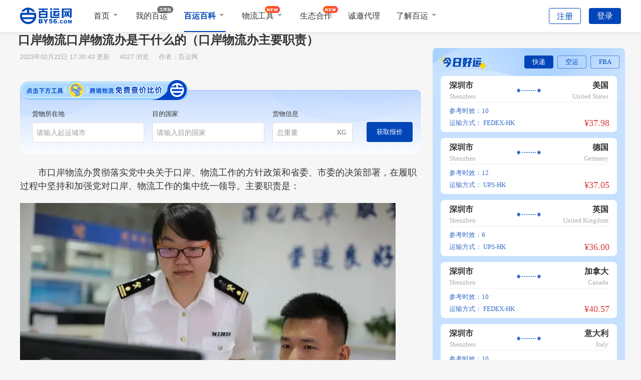

--- FILE ---
content_type: text/html; charset=utf-8
request_url: https://www.by56.com/news/19001.html
body_size: 19953
content:
<!doctype html>
<html data-n-head-ssr>

<head>
  <title>口岸物流口岸物流办是干什么的（口岸物流办主要职责）  　　-百运网</title><meta data-n-head="ssr" name="keywords" content="口岸物流,物流"><meta data-n-head="ssr" name="description" content="市口岸物流办贯彻落实党中央关于口岸、物流工作的方针政策和省委、市委的决策部署，在履职过程中坚持和加强党对口岸、物流工作的集中统一领导。主要职责是：‎（一）贯彻执行国家、省有关口岸、物流工作的方针政策和"><meta data-n-head="ssr" property="og:type" content="article"><meta data-n-head="ssr" property="og:url" content="https://www.by56.com/news/19001.html"><meta data-n-head="ssr" property="og:site_name" content="百运网"><meta data-n-head="ssr" property="og:title" content="口岸物流口岸物流办是干什么的（口岸物流办主要职责）  　　"><meta data-n-head="ssr" property="og:image" content="https://res.by56.com/upload/Upload/News/2023/795915da-7074-4cb2-9ed2-0b1c97774d56.png"><meta data-n-head="ssr" property="og:description" content="市口岸物流办贯彻落实党中央关于口岸、物流工作的方针政策和省委、市委的决策部署，在履职过程中坚持和加强党对口岸、物流工作的集中统一领导。主要职责是：‎（一）贯彻执行国家、省有关口岸、物流工作的方针政策和"><script data-n-head="ssr" src="/js/sensorsdata.min.1.27.10.js"></script><script data-n-head="ssr" src="/js/plugin-config.js"></script><script data-n-head="ssr" src="https://hm.baidu.com/hm.js?c49acff255d0d5e40c682067d3fe7f26"></script><link rel="preload" href="/_nuxt/0a36f8e.js" as="script"><link rel="preload" href="/_nuxt/d9ef563.js" as="script"><link rel="preload" href="/_nuxt/css/840ae51.css" as="style"><link rel="preload" href="/_nuxt/6b23300.js" as="script"><link rel="preload" href="/_nuxt/css/321d01f.css" as="style"><link rel="preload" href="/_nuxt/4c17698.js" as="script"><link rel="preload" href="/_nuxt/css/ab7a514.css" as="style"><link rel="preload" href="/_nuxt/7bd9c1e.js" as="script"><link rel="preload" href="/_nuxt/css/5330629.css" as="style"><link rel="preload" href="/_nuxt/c67ebb0.js" as="script"><link rel="stylesheet" href="/_nuxt/css/840ae51.css"><link rel="stylesheet" href="/_nuxt/css/321d01f.css"><link rel="stylesheet" href="/_nuxt/css/ab7a514.css"><link rel="stylesheet" href="/_nuxt/css/5330629.css">
  <meta name="referrer" content="no-referrer">
  <!-- 引入样式 -->
  <link rel="stylesheet" href="https://unpkg.zhimg.com/element-ui/lib/theme-chalk/index.css">
  <script type="text/javascript" src="/js/jquery-1.7.2.min.js"></script>

  <script>function getCookie(t){var e=document.cookie.match("\\b"+t+"=([^;]*)\\b");return e?e[1]:void 0}window._AMapSecurityConfig={securityJsCode:"2c76ba7c0aa446a1871e4ea0112ab090"};var IMtoken=getCookie("IM-TOKEN"),cnzz_s_tag=document.createElement("script");cnzz_s_tag.type="text/javascript",cnzz_s_tag.async=!0,cnzz_s_tag.charset="utf-8",cnzz_s_tag.id="imimport",cnzz_s_tag.src="https://im.by56.com/Content/ChatIM/js/imimport.js?verson=0.061122752392010815&amp;entId=1&amp;token="+IMtoken;var root_s=document.getElementsByTagName("script")[0];root_s.parentNode.insertBefore(cnzz_s_tag,root_s)</script>
  <!--正式(不用了  用上面的)-->
  <!-- <script type="text/javascript" id="imimport" src="https://im.by56.com/Content/ChatIM/js/imimport.js?verson=0.061122752392010815&amp;entId=1&amp;token=null"></script>
  -->
  <!--78(不用了  用上面的)-->
  <!-- <script type="text/javascript" id="imimport"
    src="https://im-test.by56.com/Content/ChatIM/js/imimport.js?verson=0.061122752392010815&amp;entId=1&amp;token="+IMtoken></script> -->
  <script type="text/javascript" src="https://webapi.amap.com/maps?v=2.0&key=8a049223921aa48bd1e4cb0bb7af19e4&plugin=AMap.Driving,AMap.PlaceSearch"></script>

  <!-- bing地图 -->
  <!-- <script type='text/javascript'
    src='https://cn.bing.com/api/maps/mapcontrol?setmkt=zh-cn&key=Av8r0LLtjsb5mq9dLQ0LnJ-mqQPldhZjZ6YP3aeRae2fmbcuPjmfAl1rESXZQH54'></script> -->
  <!-- 新文件夹 阿里图标 之前的还未到迁移-->
  <script type="text/javascript" src="https://at.alicdn.com/t/c/font_3238260_cbar22rc0c7.js"></script>
  <!-- fba列表默认图标 -->
  <script type="text/javascript" src="https://at.alicdn.com/t/font_518408_5di1vv8r4g.js"></script>
  <!-- 阿里图标 -->
  <script type="text/javascript" src="https://at.alicdn.com/t/c/font_3178463_zvob7i81v8l.js"></script>
  <!-- 阿里图标 2023 -->
  <script type="text/javascript" src="https://at.alicdn.com/t/c/font_4203793_zz3g9ajyc2p.js"></script>

  <!-- <script charset="UTF-8" src="/js/sensorsdata.min.js"></script> -->
  <script charset="UTF-8" src="/js/sensorsdata.min.1.27.10.js"></script>
  <script charset="UTF-8" src="/js/plugin-config.js"></script>

<script>window.__NUXT_ENV__ = { METHOD: "prod", NUXT_ENV_METHOD: "prod" };</script></head>

<body>
  <div data-server-rendered="true" id="__nuxt"><!----><div id="__layout"><div id="app" data-v-1cb0f16b><!----> <div style="font-family:;font-size:16px;" data-v-fb0e7c3c data-v-1cb0f16b><div id="fixed" class="topNav" style="background:rgba(255,255,255,0.96);height:64px;box-shadow:0px 2px 8px 0px rgba(0, 0, 0, 0.08);position:fixed;" data-v-fb0e7c3c><div class="navContent flex_space" style="height:64px;" data-v-fb0e7c3c><div class="navLeft flex_center2" data-v-fb0e7c3c><section style="margin-right: calc(40px)" data-v-fb0e7c3c><a class="flex_center2" data-v-fb0e7c3c><span class="iconfont icon-LOGO" style="font-size:34px;color:#0046B9;" data-v-fb0e7c3c></span> <!----></a></section> <ul class="flex_center2" style="color:#333333;min-width:412px;max-width:815px;" data-v-fb0e7c3c><li class="titleActive tishi bottom_line_rel" style="--font-color-hover:#0046B9;" data-v-fb0e7c3c><!----> <a href="/" target="" class="title-item" style="line-height:64px;" data-v-fb0e7c3c>
                首页<!----></a> <!----> <!----> <i class="fa" data-v-fb0e7c3c><div class="Select1" data-v-fb0e7c3c></div></i> <!----> <!----> <!----> <!----> <!----></li><li class="titleActive tishi bottom_line_rel" style="--font-color-hover:#0046B9;" data-v-fb0e7c3c><!----> <!----> <a class="title-item my-baiYun" style="line-height:64px;" data-v-fb0e7c3c><span class="my-baiYun-text" data-v-fb0e7c3c>我的百运</span> <span class="workbanch" data-v-fb0e7c3c></span></a> <!----> <!----> <!----> <!----> <!----> <!----> <!----></li><li class="titleActive tishi bottom_line_rel active" style="--font-color-hover:#0046B9;" data-v-fb0e7c3c><!----> <a href="/newsIndexquanbu1" target="" class="title-item" style="line-height:64px;" data-v-fb0e7c3c>
                百运百科<!----></a> <!----> <!----> <!----> <!----> <i class="fa" data-v-fb0e7c3c><div class="Select2" data-v-fb0e7c3c></div></i> <!----> <div class="bottom_line_nav" data-v-fb0e7c3c></div> <div class="navBoxSub-shadow topTipBox" data-v-fb0e7c3c data-v-fb0e7c3c><div class="flex_col_center navBoxSub" data-v-fb0e7c3c><div class="navBoxSub_title flex_center" data-v-fb0e7c3c><a href="/newsIndexwuliuzixun1" target="_self" class="aCol" data-v-fb0e7c3c>物流资讯</a></div><div class="navBoxSub_title flex_center" data-v-fb0e7c3c><a href="/newsIndexwaimaozixun1" target="_self" class="aCol" data-v-fb0e7c3c>电商资讯</a></div><div class="navBoxSub_title flex_center" data-v-fb0e7c3c><a href="/newsIndexwuliuzhishi1" target="_self" class="aCol" data-v-fb0e7c3c>物流百科</a></div><div class="navBoxSub_title flex_center" data-v-fb0e7c3c><a href="/newsIndexwaimaobaike1" target="_self" class="aCol" data-v-fb0e7c3c>外贸百科</a></div><div class="navBoxSub_title flex_center" data-v-fb0e7c3c><a href="/newsIndextradeshare1" target="_self" class="aCol" data-v-fb0e7c3c>外贸经验</a></div><div class="navBoxSub_title flex_center" data-v-fb0e7c3c><a href="/newsIndexmail1" target="_self" class="aCol" data-v-fb0e7c3c>邮寄经验</a></div><div class="navBoxSub_title flex_center" data-v-fb0e7c3c><a href="/newsIndextonggaonews1" target="_self" class="aCol" data-v-fb0e7c3c>重要公告</a></div></div></div></li><li class="titleActive tishi bottom_line_rel" style="--font-color-hover:#0046B9;" data-v-fb0e7c3c><!----> <a href="/Special/index.html" target="" class="title-item" style="line-height:64px;" data-v-fb0e7c3c>
                物流工具<span class="new-tab" data-v-fb0e7c3c></span></a> <!----> <!----> <!----> <i class="fa" data-v-fb0e7c3c><div class="Select1" data-v-fb0e7c3c></div></i> <!----> <!----> <!----> <!----></li><li class="titleActive tishi bottom_line_rel" style="--font-color-hover:#0046B9;" data-v-fb0e7c3c><!----> <a href="/ecologicalCooperation" target="" class="title-item" style="line-height:64px;" data-v-fb0e7c3c>
                生态合作<span class="new-tab" data-v-fb0e7c3c></span></a> <!----> <!----> <!----> <!----> <!----> <!----> <!----> <!----></li><li class="titleActive tishi bottom_line_rel" style="--font-color-hover:#0046B9;" data-v-fb0e7c3c><!----> <!----> <!----> <a class="title-item my-baiYun" style="line-height:64px;" data-v-fb0e7c3c><span class="my-baiYun-text" data-v-fb0e7c3c>诚邀代理</span></a> <!----> <!----> <!----> <!----> <!----> <!----></li><li class="titleActive tishi bottom_line_rel" style="--font-color-hover:#0046B9;" data-v-fb0e7c3c><!----> <a href="/aboutBy/aboutByCent" target="" class="title-item" style="line-height:64px;" data-v-fb0e7c3c>
                了解百运<!----></a> <!----> <!----> <!----> <!----> <!----> <i class="fa" data-v-fb0e7c3c><div class="Select1" data-v-fb0e7c3c></div></i> <!----> <!----></li></ul> <div class="shouye_show" style="display:none;" data-v-fb0e7c3c data-v-fb0e7c3c><div data-v-fb0e7c3c><div class="show_title" data-v-fb0e7c3c>查价/下单</div> <div class="list_1" data-v-fb0e7c3c><div class="shouye_item" data-v-fb0e7c3c><img src="[data-uri]" class="svgStyle" data-v-fb0e7c3c> <div data-v-fb0e7c3c>国际快递</div></div><div class="shouye_item" data-v-fb0e7c3c><img src="[data-uri]" class="svgStyle" data-v-fb0e7c3c> <div data-v-fb0e7c3c>FBA头程</div></div><div class="shouye_item" data-v-fb0e7c3c><img src="[data-uri]" class="svgStyle" data-v-fb0e7c3c> <div data-v-fb0e7c3c>国际专线</div></div><div class="shouye_item" data-v-fb0e7c3c><img src="[data-uri]" class="svgStyle" data-v-fb0e7c3c> <div data-v-fb0e7c3c>小包专线</div></div><div class="shouye_item" data-v-fb0e7c3c><img src="[data-uri]" class="svgStyle" data-v-fb0e7c3c> <div data-v-fb0e7c3c>国际空运</div></div><div class="shouye_item" data-v-fb0e7c3c><img src="[data-uri]" class="svgStyle" data-v-fb0e7c3c> <div data-v-fb0e7c3c>海运散货</div></div></div> <div class="show_title" data-v-fb0e7c3c>更多服务</div> <div class="list_1" data-v-fb0e7c3c><div class="shouye_item" data-v-fb0e7c3c><img src="[data-uri]" class="svgStyle" data-v-fb0e7c3c> <div data-v-fb0e7c3c>在线询盘</div></div><div class="shouye_item" data-v-fb0e7c3c><img src="[data-uri]" class="svgStyle" data-v-fb0e7c3c> <div data-v-fb0e7c3c>到门省心寄</div></div><div class="shouye_item" data-v-fb0e7c3c><img src="[data-uri]" class="svgStyle" data-v-fb0e7c3c> <div data-v-fb0e7c3c>上门取件</div></div><div class="shouye_item" data-v-fb0e7c3c><img src="[data-uri]" class="svgStyle" data-v-fb0e7c3c> <div data-v-fb0e7c3c>进口服务</div></div></div></div></div> <div class="knowBy_show" style="display:none;" data-v-fb0e7c3c data-v-fb0e7c3c><div class="knowBy-show-content" data-v-fb0e7c3c><div class="content-title" data-v-fb0e7c3c>企业支持</div> <div class="item" data-v-fb0e7c3c><img src="[data-uri]" data-v-fb0e7c3c> <div data-v-fb0e7c3c><div class="item-title" data-v-fb0e7c3c>运商通</div> <div class="item-text" data-v-fb0e7c3c>跨境物流智能服务管家</div></div></div><div class="item" data-v-fb0e7c3c><img src="[data-uri]" data-v-fb0e7c3c> <div data-v-fb0e7c3c><div class="item-title" data-v-fb0e7c3c>开放平台</div> <div class="item-text" data-v-fb0e7c3c>百运接口一站式解决方案</div></div></div><div class="item" data-v-fb0e7c3c><img src="/_nuxt/img/ic_top nav_helpcenter@2x.9b0f222.png" data-v-fb0e7c3c> <div data-v-fb0e7c3c><div class="item-title" data-v-fb0e7c3c>帮助中心</div> <div class="item-text" data-v-fb0e7c3c>快捷搜索获取问题答案</div></div></div></div> <div class="knowBy-show-content" data-v-fb0e7c3c><div class="content-title" data-v-fb0e7c3c>关于我们</div> <div class="item" data-v-fb0e7c3c><img src="[data-uri]" data-v-fb0e7c3c> <div data-v-fb0e7c3c><div class="item-title" data-v-fb0e7c3c>关于百运</div> <div class="item-text" data-v-fb0e7c3c>搜好价 运全球</div></div></div><div class="item" data-v-fb0e7c3c><img src="[data-uri]" data-v-fb0e7c3c> <div data-v-fb0e7c3c><div class="item-title" data-v-fb0e7c3c>招贤纳士</div> <div class="item-text" data-v-fb0e7c3c>欢迎成为百运团队的一员</div></div></div><div class="item" data-v-fb0e7c3c><img src="[data-uri]" data-v-fb0e7c3c> <div data-v-fb0e7c3c><div class="item-title" data-v-fb0e7c3c>联系我们</div> <div class="item-text" data-v-fb0e7c3c>真诚邀请优质企业合作</div></div></div></div></div> <div class="wuliu_show" style="display:none;" data-v-fb0e7c3c data-v-fb0e7c3c><div data-v-fb0e7c3c><div class="wuliu_title" data-v-fb0e7c3c>百运工具</div> <div class="list_1" data-v-fb0e7c3c><div class="wuliu_item" data-v-fb0e7c3c><img src="/_nuxt/img/icon／百运工具／计费重@2x.24d7ede.png" class="svgStyle" data-v-fb0e7c3c> <div data-v-fb0e7c3c>计费重计算器</div></div><div class="wuliu_item" data-v-fb0e7c3c><img src="/_nuxt/img/icon／百运工具／快递轨迹@2x.52ce1fb.png" class="svgStyle" data-v-fb0e7c3c> <div data-v-fb0e7c3c>快递轨迹</div></div><div class="wuliu_item" data-v-fb0e7c3c><img src="/_nuxt/img/icon／百运工具／小包轨迹@2x.4f57af8.png" class="svgStyle" data-v-fb0e7c3c> <div data-v-fb0e7c3c>小包轨迹</div></div><div class="wuliu_item" data-v-fb0e7c3c><img src="/_nuxt/img/icon／百运工具／偏远地址@2x.22dd0c8.png" class="svgStyle" data-v-fb0e7c3c> <div data-v-fb0e7c3c>偏远地址</div></div><div class="wuliu_item" data-v-fb0e7c3c><img src="/_nuxt/img/icon／百运工具／机场三字码@2x.969c769.png" class="svgStyle" data-v-fb0e7c3c> <div data-v-fb0e7c3c>机场三字码</div></div><div class="wuliu_item" data-v-fb0e7c3c><img src="/_nuxt/img/icon／百运工具／送货地址@2x.d1d654c.png" class="svgStyle" data-v-fb0e7c3c> <div data-v-fb0e7c3c>送货地址</div></div></div> <div class="list_2" data-v-fb0e7c3c><div class="wuliu_item" data-v-fb0e7c3c><img src="/_nuxt/img/icon／百运工具／积载因素@2x.fb52fff.png" class="svgStyle" data-v-fb0e7c3c> <div data-v-fb0e7c3c>积载因素</div></div><div class="wuliu_item" data-v-fb0e7c3c><img src="/_nuxt/img/icon／百运工具／集装箱@2x.09909a9.png" class="svgStyle" data-v-fb0e7c3c> <div data-v-fb0e7c3c>集装箱参数</div></div><div class="wuliu_item" data-v-fb0e7c3c><img src="/_nuxt/img/icon／百运工具／报关代码@2x.8d3a9be.png" class="svgStyle" data-v-fb0e7c3c> <div data-v-fb0e7c3c>报关代码</div></div><div class="wuliu_item" data-v-fb0e7c3c><img src="/_nuxt/img/icon／百运工具／船公司@2x.c710432.png" class="svgStyle" data-v-fb0e7c3c> <div data-v-fb0e7c3c>船公司</div></div><div class="wuliu_item" data-v-fb0e7c3c><img src="/_nuxt/img/icon／百运工具／申报要素@2x.994328c.png" class="svgStyle" data-v-fb0e7c3c> <div data-v-fb0e7c3c>申报要素</div></div><div class="wuliu_item" data-v-fb0e7c3c><img src="/_nuxt/img/icon／百运工具／海关编码@2x.a756749.png" class="svgStyle" data-v-fb0e7c3c> <div data-v-fb0e7c3c>海关编码</div></div></div> <div class="list_21" data-v-fb0e7c3c><div class="wuliu_item" data-v-fb0e7c3c><img src="/_nuxt/img/icon／百运工具／汇率换算@2x.a3be715.png" class="svgStyle" data-v-fb0e7c3c> <div data-v-fb0e7c3c>
                    汇率换算器<!----></div></div><div class="wuliu_item" data-v-fb0e7c3c><img src="/_nuxt/img/icon／百运工具／快递燃油费率.4aef1ab.png" class="svgStyle" data-v-fb0e7c3c> <div data-v-fb0e7c3c>
                    快递燃油费率<span class="new-logisticstool" data-v-fb0e7c3c></span></div></div></div> <!----></div></div></div> <div class="navRight flex_center2" style="color:#333;" data-v-fb0e7c3c><ul style="display:;" data-v-fb0e7c3c><li style="--font-color-hover:#0046B9;" data-v-fb0e7c3c><div class="right-btn-list flex_center2" data-v-fb0e7c3c><div class="login-btn registered_btn register_margin" style="color:#0046b9;border:1px solid #0046b9;" data-v-fb0e7c3c><div data-v-fb0e7c3c>注册</div></div> <div class="login-btn register_btn" style="color:#fff;background:#0046b9;" data-v-fb0e7c3c>
                登录
              </div></div></li></ul> <ul style="display:none;" data-v-fb0e7c3c><li class="titleActive" data-v-fb0e7c3c><div class="tishi" data-v-fb0e7c3c><a href="https://co.by56.com/customerCenter" target="_blank" class="flex_end flex flex_center1 logo-title" style="display:;" data-v-fb0e7c3c><span data-v-fb0e7c3c><img src="/_nuxt/img/user_Ava.dfd2845.png" class="info_login" data-v-fb0e7c3c></span> <div alt="百运网国际快递" title="" class="w_ellipsis info_name_title" style="--font-color-hover:#0046B9;max-width:88px;line-height:64px;" data-v-fb0e7c3c>
                  
                </div></a> <a class="flex_end flex flex_center1 logo-title" style="height:64px;display:none;" data-v-fb0e7c3c><span data-v-fb0e7c3c><img src="/_nuxt/img/employee.b9c654b.png" class="info_login" data-v-fb0e7c3c></span> <span alt="百运网国际快递" title="" class="w_ellipsis info_name_title" style="--font-color-hover:#0046B9;max-width:88px;line-height:64px;" data-v-fb0e7c3c>
                  
                </span></a> <div class="topTipBox-login" data-v-fb0e7c3c data-v-fb0e7c3c><section class="navBoxSub-login flex_col_center" data-v-fb0e7c3c><a href="https://co.by56.com/customerCenter" target="_blank" data-v-fb0e7c3c><div class="login-sub-title flex" data-v-fb0e7c3c>个人中心</div></a> <div class="line_br" data-v-fb0e7c3c></div> <a href="/" data-v-fb0e7c3c><div class="login-sub-title flex" data-v-fb0e7c3c>退出登录</div></a></section></div></div></li></ul></div></div></div> <div style="height:64px;" data-v-fb0e7c3c></div> <Register data-v-fb0e7c3c></Register> <!----> <!----></div> <div class="container clear" data-v-36d83d93 data-v-1cb0f16b><div data-v-36d83d93><div class="news-detail-l" data-v-36d83d93><breadcrumb-navigation titNames="百运百科,物流百科,文章详情" titUrls="/newsIndexquanbu1,/newsIndex/wuliuzhishi/1.html," style="margin-left:-4px;" data-v-36d83d93></breadcrumb-navigation> <h1 class="detail-title" data-v-36d83d93>
      口岸物流口岸物流办是干什么的（口岸物流办主要职责）  　　
    </h1> <iconComm size="24" iconName="" iconColor="" class="maR_l8" data-v-36d83d93></iconComm> <div class="detail-date" data-v-36d83d93><span data-v-36d83d93>
        2023年02月22日 17:30:43
        更新
      </span> <span class="maR_lr16" data-v-36d83d93> 4027 浏览 </span> <span data-v-36d83d93>
        作者：百运网
      </span></div> <div class="detail-text" style="min-height:-170px;" data-v-36d83d93><div class="checkPrice" data-v-82f2c48a data-v-36d83d93><div class="title" data-v-82f2c48a><img src="/_nuxt/img/位图@2x.c9a70e5.png" alt data-v-82f2c48a></div> <div class="search" data-v-82f2c48a><div class="search_input" data-v-82f2c48a><div class="lable" data-v-82f2c48a><span data-v-82f2c48a>货物所在地</span></div> <div aria-haspopup="listbox" role="combobox" aria-owns="el-autocomplete-1914" class="el-autocomplete inline-input" data-v-82f2c48a><div class="el-input el-input--suffix"><!----><input type="text" autocomplete="off" valueKey="value" placeholder="请输入起运城市" fetchSuggestions="function () { [native code] }" triggerOnFocus="true" debounce="300" placement="bottom-start" popperAppendToBody="true" class="el-input__inner"><!----><!----><!----><!----></div><div role="region" class="el-autocomplete-suggestion el-popper" style="width:;display:none;"><div class="el-scrollbar"><div class="el-autocomplete-suggestion__wrap el-scrollbar__wrap el-scrollbar__wrap--hidden-default"><ul class="el-scrollbar__view el-autocomplete-suggestion__list"></ul></div><div class="el-scrollbar__bar is-horizontal"><div class="el-scrollbar__thumb" style="width:0;transform:translateX(0%);ms-transform:translateX(0%);webkit-transform:translateX(0%);"></div></div><div class="el-scrollbar__bar is-vertical"><div class="el-scrollbar__thumb" style="height:0;transform:translateY(0%);ms-transform:translateY(0%);webkit-transform:translateY(0%);"></div></div></div></div></div></div> <div class="search_input" style="margin: 0 16px" data-v-82f2c48a><div class="lable" data-v-82f2c48a><span data-v-82f2c48a>目的国家</span></div> <div aria-haspopup="listbox" role="combobox" aria-owns="el-autocomplete-9818" class="el-autocomplete inline-input" data-v-82f2c48a><div class="el-input el-input--suffix"><!----><input type="text" autocomplete="off" valueKey="value" placeholder="请输入目的国家" fetchSuggestions="function () { [native code] }" triggerOnFocus="true" debounce="300" placement="bottom-start" popperAppendToBody="true" class="el-input__inner"><!----><!----><!----><!----></div><div role="region" class="el-autocomplete-suggestion el-popper" style="width:;display:none;"><div class="el-scrollbar"><div class="el-autocomplete-suggestion__wrap el-scrollbar__wrap el-scrollbar__wrap--hidden-default"><ul class="el-scrollbar__view el-autocomplete-suggestion__list"></ul></div><div class="el-scrollbar__bar is-horizontal"><div class="el-scrollbar__thumb" style="width:0;transform:translateX(0%);ms-transform:translateX(0%);webkit-transform:translateX(0%);"></div></div><div class="el-scrollbar__bar is-vertical"><div class="el-scrollbar__thumb" style="height:0;transform:translateY(0%);ms-transform:translateY(0%);webkit-transform:translateY(0%);"></div></div></div></div></div></div> <div class="search_input" data-v-82f2c48a><div class="lable" data-v-82f2c48a><span data-v-82f2c48a>货物信息</span></div> <div class="weight el-input el-input--suffix" style="width:160px;" data-v-82f2c48a><!----><input type="text" autocomplete="off" placeholder="总重量" class="el-input__inner"><!----><span class="el-input__suffix"><span class="el-input__suffix-inner">KG<!----><!----><!----><!----></span><!----></span><!----><!----></div></div> <button class="checkBtn" data-v-82f2c48a>获取报价</button></div></div> <div class="content-class" data-v-36d83d93><p>　　市口岸物流办贯彻落实党中央关于口岸、物流工作的方针政策和省委、市委的决策部署，在履职过程中坚持和加强党对口岸、物流工作的集中统一领导。主要职责是：</p>
<p><img src="https://res.by56.com/upload/Upload/News/2023/795915da-7074-4cb2-9ed2-0b1c97774d56.png" alt='口岸物流'></p>
<p>　　&lrm; &nbsp; &nbsp;（一）贯彻执行国家、省有关口岸、物流工作的方针政策和法律法规；牵头拟订全市口岸建设和物流产业的发展战略、中长期发展规划和政策措施并组织实施。</p>
<p>　　&lrm; &nbsp; &nbsp;（二）协调、指导全市口岸建设和物流产业发展工作；负责口岸运行分析和物流业运行监测、统计；研究口岸建设和物流业发展的重大问题，提出促进全市口岸建设和物流业发展的政策建议，营造统一开放、规范有序的市场环境。</p>
<p>　　&lrm; &nbsp; &nbsp;（三）协调推进公共口岸服务体系、海关特殊监管区、口岸政策功能区的建设与发展，组织、协调口岸管理工作；组织协调口岸开放、口岸功能平台等的报批工作；协调组织运输部门做好过境物资的集、疏、运工作；协调推进便捷通关模式；协调推进口岸信息化及电子口岸建设。</p>
<p>　　&lrm; &nbsp; &nbsp;（四）负责物流枢纽的规划、建设和发展；协调建立以泸州为枢纽的水路、航空、铁路、公路等多式联运体系；协调推进水路、航空、铁路、公路等物流通道的开通；协调推进国际航线开通，发展国际物流。</p>
<p>　　&lrm; &nbsp; &nbsp;（五）组织拟订全市物流集中发展区及重大物流项目规划；拟订物流集中发展区建设和管理的相关政策、制度并监督实施；负责市级物流集中发展区的规划、建设和管理；负责县级物流集中发展区规划的审核并进行指导、协调和服务。</p>
<p>　　&lrm; &nbsp; &nbsp;（六）负责全市重大物流项目收集、审核、资金统筹、监督实施和考核；组织申报国省专项资金、基金中涉及物流方面的专项并监督实施；牵头协调重大物流项目招商引资工作，参与全市重点物流项目的登记备案，推进重大物流项目建设。</p>
<p>　　&lrm; &nbsp; &nbsp;（七）负责建立和完善现代物流服务体系，协同推进供应链发展；负责先进运输方式和现代物流技术的推广；负责物流企业、物流市场的培育。</p>
<p>　　&lrm; &nbsp; &nbsp;（八）拟订促进冷链物流、城乡配送、电商物流、快递物流等发展的政策措施并组织实施；会同财政部门研究提出促进物流产业发展的财政性资金安排建议。</p>
<p>　　&lrm; &nbsp; &nbsp;（九）协助做好邮政管理相关工作，统筹协调本地邮政行业规划与口岸物流规划的衔接，促进邮政与口岸物流资源的整合。</p>
<p>　　&lrm; &nbsp; &nbsp;（十）协调口岸、物流业的对外交流和区域合作工作。</p>
<p>　　&lrm; &nbsp; &nbsp;（十一）负责职责范围内的安全生产和职业健康、生态环境保护、审批服务便民化等工作。</p>
<p>　　&lrm; &nbsp; &nbsp;（十二）完成市委、市政府交办的其他任务。</p>
<p>　　&lrm; &nbsp; &nbsp;（十三）职能转变。进一步拓展口岸开放平台，完善口岸服务功能，为开放型经济发展营造良好环境。围绕推动物流高质量发展，加快构建完善全市现代物流服务体系，畅通对外开放物流通道，夯实物流产业发展基础，切实推动物流降本增效，促进地方经济高质量发展。</p>
<p>　　&lrm; &nbsp; &nbsp;（十四）与市交通运输局的有关职责分工。市口岸物流办负责牵头协调、推进以泸州港为核心的水路、航空、铁路、公路等多式联运体系建设，拟订促进多式联运体系建设的政策并组织实施；协调推进货运场站建设；负责全市重大物流项目收集、审核、资金统筹、监督实施和考核。市交通运输局负责多式联运体系建设中运输线路的开通、公路及货运场站等基础设施的建设；负责道路货物运输市场监管和源头安全监管，水路货运的行业管理；协同申报国家、省级交通部门物流产业专项资金中的重大物流项目。</p>
<p>　　&lrm;</p></div> <!----> <div class="content-class" data-v-36d83d93></div> <div class="detail-label" data-v-36d83d93><div class="margin-top_8 margin-right_8" data-v-36d83d93><button type="button" class="detail-label-btn" data-v-36d83d93><span data-v-36d83d93>口岸物流</span></button></div><div class="margin-top_8 margin-right_8" data-v-36d83d93><button type="button" class="detail-label-btn" data-v-36d83d93><span data-v-36d83d93>物流</span></button></div></div></div> <!----> <div class="detail-foot clear" data-v-36d83d93><div class="l over w300" data-v-36d83d93>
        上一篇：
        <a href="/news/17844.html" class="colBlue cursor" data-v-36d83d93>仓库处理中要多久发货完成（正常情况下1-3天可以发货）</a></div> <div class="r over w300 textRight" data-v-36d83d93>
        下一篇：
         <a href="/news/55762.html" class="colBlue cursor" data-v-36d83d93> 什么是FCL整箱海运（适合哪些货物和场景）</a></div></div> <div class="related-reading" data-v-36d83d93><div class="line-bottom" data-v-36d83d93><h2 data-v-36d83d93>相关阅读</h2></div> <ul data-v-36d83d93><li data-v-36d83d93><a href="https://www.by56.com/news/55848.html" target="_blank" data-v-36d83d93>离谱！菲律宾跨年夜抓偷车贼，意外查获32个集装箱走私烟，涉案3亿全曝光!</a></li><li data-v-36d83d93><a href="https://www.by56.com/news/55847.html" target="_blank" data-v-36d83d93>国际空运的“合规申报”有多重要（低申报风险解析）</a></li><li data-v-36d83d93><a href="https://www.by56.com/news/55846.html" target="_blank" data-v-36d83d93>国际空运的“时效延误”如何索赔（国际空运干货知识分享）</a></li><li data-v-36d83d93><a href="https://www.by56.com/news/55845.html" target="_blank" data-v-36d83d93>不同国家的国际空运政策有什么差异（不清楚的跨境电商卖家看过来）</a></li><li data-v-36d83d93><a href="https://www.by56.com/news/55844.html" target="_blank" data-v-36d83d93>国际空运的“知识产权侵权”风险怎么规避（不清楚的跨境电商卖家看过来）</a></li><li data-v-36d83d93><a href="https://www.by56.com/news/55843.html" target="_blank" data-v-36d83d93>国际空运的“海关查验”概率高吗（跨境电商卖家该如何应对）</a></li><li data-v-36d83d93><a href="https://www.by56.com/news/55842.html" target="_blank" data-v-36d83d93>国际空运的“无单放货”风险如何防范（国际空运干货知识分享）</a></li><li data-v-36d83d93><a href="https://www.by56.com/news/55841.html" target="_blank" data-v-36d83d93>国际空运需要购买保险吗（险种怎么选）</a></li></ul></div> <div class="related-reading encyclopedia" data-v-36d83d93><div class="line-bottom" data-v-36d83d93><h2 data-v-36d83d93>阅读百科</h2></div> <ul data-v-36d83d93><li data-v-36d83d93><a href="https://www.by56.com/news/55252.html" target="_blank" data-v-36d83d93>国际海运清关要多久（海关查验怎么办）</a></li><li data-v-36d83d93><a href="https://www.by56.com/news/53527.html" target="_blank" data-v-36d83d93>亚马逊FBA的“轻小商品计划”是什么？（加入后有哪些优势和限制）</a></li><li data-v-36d83d93><a href="https://www.by56.com/news/51146.html" target="_blank" data-v-36d83d93>国际快递货物报关需要准备哪些资料?（国际快递干货知识分享）</a></li><li data-v-36d83d93><a href="https://www.by56.com/news/51688.html" target="_blank" data-v-36d83d93>一文详解国际海运船期、船名/航次、航线（国际海运干货知识分享）</a></li><li data-v-36d83d93><a href="https://www.by56.com/news/52412.html" target="_blank" data-v-36d83d93>国际海运中货物的包装有哪些要求？（不同货物如何做好包装防护）</a></li><li data-v-36d83d93><a href="https://www.by56.com/news/54315.html" target="_blank" data-v-36d83d93>国际空运清关必备的核心文件有哪些（国际空运干货知识分享）</a></li><li data-v-36d83d93><a href="https://www.by56.com/news/54616.html" target="_blank" data-v-36d83d93>国际快递体积重量怎么算（国际快递干货知识分享）</a></li><li data-v-36d83d93><a href="https://www.by56.com/news/53815.html" target="_blank" data-v-36d83d93>国际空运提单能转让吗？（转让需要什么手续）</a></li><!----><!----><!----><!----><!----><!----><!----><!----><!----><!----><!----><!----></ul></div></div> <!----></div> <div data-v-49a779dc data-v-36d83d93><div class="sideNewBox" data-v-49a779dc><!----> <div style="margin-top: 32px" data-v-49a779dc><div class="goodLuck" data-v-6ef4b10c data-v-49a779dc><div class="goodLuck_title" data-v-6ef4b10c><img src="/_nuxt/img/今日好运@2x.25ac2fb.png" alt data-v-6ef4b10c> <div class="type_change" data-v-6ef4b10c><div class="type_item actived" data-v-6ef4b10c>
        快递
      </div><div class="type_item" data-v-6ef4b10c>
        空运
      </div><div class="type_item" data-v-6ef4b10c>
        FBA
      </div></div></div> <div class="goodLuckTodayItem" data-v-6ef4b10c><div class="Content" data-v-7bea67a8 data-v-6ef4b10c><div class="big_content" style="width:352px;height:112px;display:;" data-v-7bea67a8><div class="content_title" style="height:44px;padding-bottom:0px;" data-v-7bea67a8><div class="start hide" data-v-7bea67a8><div class="hide" data-v-7bea67a8><span class="el-tooltip hide" style="display:inline-block;max-width:100%;" data-v-7bea67a8 data-v-7bea67a8>深圳市</span></div> <div class="hide" data-v-7bea67a8> Shenzhen </div></div> <div class="mid_icon" style="width:52px;" data-v-7bea67a8><img src="[data-uri]" alt data-v-7bea67a8></div> <div class="end hide" data-v-7bea67a8><div class="hide" data-v-7bea67a8><span class="el-tooltip hide" style="display:inline-block;max-width:100%;" data-v-7bea67a8 data-v-7bea67a8>美国</span></div> <div class="hide" data-v-7bea67a8>United States</div></div></div> <div class="content_main" data-v-7bea67a8><div class="main_left" data-v-7bea67a8><div data-v-7bea67a8><span data-v-7bea67a8>参考时效：10</span> <span data-v-7bea67a8></span></div> <div class="hide" data-v-7bea67a8><span data-v-7bea67a8> 运输方式：</span> <span class="el-tooltip" data-v-7bea67a8 data-v-7bea67a8>
              FEDEX-HK
            </span></div></div> <div class="main_right" data-v-7bea67a8><div class="hide" data-v-7bea67a8>¥37.98</div> <img src="[data-uri]" alt data-v-7bea67a8></div></div></div><div class="big_content" style="width:352px;height:112px;display:;" data-v-7bea67a8><div class="content_title" style="height:44px;padding-bottom:0px;" data-v-7bea67a8><div class="start hide" data-v-7bea67a8><div class="hide" data-v-7bea67a8><span class="el-tooltip hide" style="display:inline-block;max-width:100%;" data-v-7bea67a8 data-v-7bea67a8>深圳市</span></div> <div class="hide" data-v-7bea67a8> Shenzhen </div></div> <div class="mid_icon" style="width:52px;" data-v-7bea67a8><img src="[data-uri]" alt data-v-7bea67a8></div> <div class="end hide" data-v-7bea67a8><div class="hide" data-v-7bea67a8><span class="el-tooltip hide" style="display:inline-block;max-width:100%;" data-v-7bea67a8 data-v-7bea67a8>德国</span></div> <div class="hide" data-v-7bea67a8>Germany</div></div></div> <div class="content_main" data-v-7bea67a8><div class="main_left" data-v-7bea67a8><div data-v-7bea67a8><span data-v-7bea67a8>参考时效：12</span> <span data-v-7bea67a8></span></div> <div class="hide" data-v-7bea67a8><span data-v-7bea67a8> 运输方式：</span> <span class="el-tooltip" data-v-7bea67a8 data-v-7bea67a8>
              UPS-HK
            </span></div></div> <div class="main_right" data-v-7bea67a8><div class="hide" data-v-7bea67a8>¥37.05</div> <img src="[data-uri]" alt data-v-7bea67a8></div></div></div><div class="big_content" style="width:352px;height:112px;display:;" data-v-7bea67a8><div class="content_title" style="height:44px;padding-bottom:0px;" data-v-7bea67a8><div class="start hide" data-v-7bea67a8><div class="hide" data-v-7bea67a8><span class="el-tooltip hide" style="display:inline-block;max-width:100%;" data-v-7bea67a8 data-v-7bea67a8>深圳市</span></div> <div class="hide" data-v-7bea67a8> Shenzhen </div></div> <div class="mid_icon" style="width:52px;" data-v-7bea67a8><img src="[data-uri]" alt data-v-7bea67a8></div> <div class="end hide" data-v-7bea67a8><div class="hide" data-v-7bea67a8><span class="el-tooltip hide" style="display:inline-block;max-width:100%;" data-v-7bea67a8 data-v-7bea67a8>英国</span></div> <div class="hide" data-v-7bea67a8>United Kingdom</div></div></div> <div class="content_main" data-v-7bea67a8><div class="main_left" data-v-7bea67a8><div data-v-7bea67a8><span data-v-7bea67a8>参考时效：6</span> <span data-v-7bea67a8></span></div> <div class="hide" data-v-7bea67a8><span data-v-7bea67a8> 运输方式：</span> <span class="el-tooltip" data-v-7bea67a8 data-v-7bea67a8>
              UPS-HK
            </span></div></div> <div class="main_right" data-v-7bea67a8><div class="hide" data-v-7bea67a8>¥36.00</div> <img src="[data-uri]" alt data-v-7bea67a8></div></div></div><div class="big_content" style="width:352px;height:112px;display:;" data-v-7bea67a8><div class="content_title" style="height:44px;padding-bottom:0px;" data-v-7bea67a8><div class="start hide" data-v-7bea67a8><div class="hide" data-v-7bea67a8><span class="el-tooltip hide" style="display:inline-block;max-width:100%;" data-v-7bea67a8 data-v-7bea67a8>深圳市</span></div> <div class="hide" data-v-7bea67a8> Shenzhen </div></div> <div class="mid_icon" style="width:52px;" data-v-7bea67a8><img src="[data-uri]" alt data-v-7bea67a8></div> <div class="end hide" data-v-7bea67a8><div class="hide" data-v-7bea67a8><span class="el-tooltip hide" style="display:inline-block;max-width:100%;" data-v-7bea67a8 data-v-7bea67a8>加拿大</span></div> <div class="hide" data-v-7bea67a8>Canada</div></div></div> <div class="content_main" data-v-7bea67a8><div class="main_left" data-v-7bea67a8><div data-v-7bea67a8><span data-v-7bea67a8>参考时效：10</span> <span data-v-7bea67a8></span></div> <div class="hide" data-v-7bea67a8><span data-v-7bea67a8> 运输方式：</span> <span class="el-tooltip" data-v-7bea67a8 data-v-7bea67a8>
              FEDEX-HK
            </span></div></div> <div class="main_right" data-v-7bea67a8><div class="hide" data-v-7bea67a8>¥40.57</div> <img src="[data-uri]" alt data-v-7bea67a8></div></div></div><div class="big_content" style="width:352px;height:112px;display:;" data-v-7bea67a8><div class="content_title" style="height:44px;padding-bottom:0px;" data-v-7bea67a8><div class="start hide" data-v-7bea67a8><div class="hide" data-v-7bea67a8><span class="el-tooltip hide" style="display:inline-block;max-width:100%;" data-v-7bea67a8 data-v-7bea67a8>深圳市</span></div> <div class="hide" data-v-7bea67a8> Shenzhen </div></div> <div class="mid_icon" style="width:52px;" data-v-7bea67a8><img src="[data-uri]" alt data-v-7bea67a8></div> <div class="end hide" data-v-7bea67a8><div class="hide" data-v-7bea67a8><span class="el-tooltip hide" style="display:inline-block;max-width:100%;" data-v-7bea67a8 data-v-7bea67a8>意大利</span></div> <div class="hide" data-v-7bea67a8>Italy</div></div></div> <div class="content_main" data-v-7bea67a8><div class="main_left" data-v-7bea67a8><div data-v-7bea67a8><span data-v-7bea67a8>参考时效：10</span> <span data-v-7bea67a8></span></div> <div class="hide" data-v-7bea67a8><span data-v-7bea67a8> 运输方式：</span> <span class="el-tooltip" data-v-7bea67a8 data-v-7bea67a8>
              FEDEX-HK
            </span></div></div> <div class="main_right" data-v-7bea67a8><div class="hide" data-v-7bea67a8>¥37.10</div> <img src="[data-uri]" alt data-v-7bea67a8></div></div></div></div> <div class="Content" style="display:none;" data-v-7bea67a8 data-v-6ef4b10c><div class="big_content" style="width:352px;height:112px;display:;" data-v-7bea67a8><div class="content_title" style="height:44px;padding-bottom:0px;" data-v-7bea67a8><div class="start hide" data-v-7bea67a8><div class="hide" data-v-7bea67a8><span class="el-tooltip hide" style="display:inline-block;max-width:100%;" data-v-7bea67a8 data-v-7bea67a8>深圳</span></div> <div class="hide" data-v-7bea67a8> Shenzhen </div></div> <div class="mid_icon" style="width:52px;" data-v-7bea67a8><img src="[data-uri]" alt data-v-7bea67a8></div> <div class="end hide" data-v-7bea67a8><div class="hide" data-v-7bea67a8><span class="el-tooltip hide" style="display:inline-block;max-width:100%;" data-v-7bea67a8 data-v-7bea67a8>洛杉矶</span></div> <div class="hide" data-v-7bea67a8>Los Angeles</div></div></div> <div class="content_main" data-v-7bea67a8><div class="main_left" data-v-7bea67a8><div data-v-7bea67a8><span data-v-7bea67a8>参考时效：3</span> <span data-v-7bea67a8>中转</span></div> <div class="hide" data-v-7bea67a8><span data-v-7bea67a8> 航司：</span> <span class="el-tooltip" data-v-7bea67a8 data-v-7bea67a8>
              中华航空
            </span></div></div> <div class="main_right" data-v-7bea67a8><div class="hide" data-v-7bea67a8>¥28.90</div> <img src="[data-uri]" alt data-v-7bea67a8></div></div></div><div class="big_content" style="width:352px;height:112px;display:;" data-v-7bea67a8><div class="content_title" style="height:44px;padding-bottom:0px;" data-v-7bea67a8><div class="start hide" data-v-7bea67a8><div class="hide" data-v-7bea67a8><span class="el-tooltip hide" style="display:inline-block;max-width:100%;" data-v-7bea67a8 data-v-7bea67a8>广州</span></div> <div class="hide" data-v-7bea67a8> Guangzhou </div></div> <div class="mid_icon" style="width:52px;" data-v-7bea67a8><img src="[data-uri]" alt data-v-7bea67a8></div> <div class="end hide" data-v-7bea67a8><div class="hide" data-v-7bea67a8><span class="el-tooltip hide" style="display:inline-block;max-width:100%;" data-v-7bea67a8 data-v-7bea67a8>圣保罗(GRU)</span></div> <div class="hide" data-v-7bea67a8>Sao Paulo</div></div></div> <div class="content_main" data-v-7bea67a8><div class="main_left" data-v-7bea67a8><div data-v-7bea67a8><span data-v-7bea67a8>参考时效：5</span> <span data-v-7bea67a8>中转</span></div> <div class="hide" data-v-7bea67a8><span data-v-7bea67a8> 航司：</span> <span class="el-tooltip" data-v-7bea67a8 data-v-7bea67a8>
              英国航空公司
            </span></div></div> <div class="main_right" data-v-7bea67a8><div class="hide" data-v-7bea67a8>¥41.30</div> <img src="[data-uri]" alt data-v-7bea67a8></div></div></div><div class="big_content" style="width:352px;height:112px;display:;" data-v-7bea67a8><div class="content_title" style="height:44px;padding-bottom:0px;" data-v-7bea67a8><div class="start hide" data-v-7bea67a8><div class="hide" data-v-7bea67a8><span class="el-tooltip hide" style="display:inline-block;max-width:100%;" data-v-7bea67a8 data-v-7bea67a8>深圳</span></div> <div class="hide" data-v-7bea67a8> Shenzhen </div></div> <div class="mid_icon" style="width:52px;" data-v-7bea67a8><img src="[data-uri]" alt data-v-7bea67a8></div> <div class="end hide" data-v-7bea67a8><div class="hide" data-v-7bea67a8><span class="el-tooltip hide" style="display:inline-block;max-width:100%;" data-v-7bea67a8 data-v-7bea67a8>迪拜</span></div> <div class="hide" data-v-7bea67a8>Dubai</div></div></div> <div class="content_main" data-v-7bea67a8><div class="main_left" data-v-7bea67a8><div data-v-7bea67a8><span data-v-7bea67a8>参考时效：1</span> <span data-v-7bea67a8>直达</span></div> <div class="hide" data-v-7bea67a8><span data-v-7bea67a8> 航司：</span> <span class="el-tooltip" data-v-7bea67a8 data-v-7bea67a8>
              中国南方航空
            </span></div></div> <div class="main_right" data-v-7bea67a8><div class="hide" data-v-7bea67a8>¥22.05</div> <img src="[data-uri]" alt data-v-7bea67a8></div></div></div><div class="big_content" style="width:352px;height:112px;display:;" data-v-7bea67a8><div class="content_title" style="height:44px;padding-bottom:0px;" data-v-7bea67a8><div class="start hide" data-v-7bea67a8><div class="hide" data-v-7bea67a8><span class="el-tooltip hide" style="display:inline-block;max-width:100%;" data-v-7bea67a8 data-v-7bea67a8>深圳</span></div> <div class="hide" data-v-7bea67a8> Shenzhen </div></div> <div class="mid_icon" style="width:52px;" data-v-7bea67a8><img src="[data-uri]" alt data-v-7bea67a8></div> <div class="end hide" data-v-7bea67a8><div class="hide" data-v-7bea67a8><span class="el-tooltip hide" style="display:inline-block;max-width:100%;" data-v-7bea67a8 data-v-7bea67a8>波尔图</span></div> <div class="hide" data-v-7bea67a8>Porto</div></div></div> <div class="content_main" data-v-7bea67a8><div class="main_left" data-v-7bea67a8><div data-v-7bea67a8><span data-v-7bea67a8>参考时效：3</span> <span data-v-7bea67a8>中转</span></div> <div class="hide" data-v-7bea67a8><span data-v-7bea67a8> 航司：</span> <span class="el-tooltip" data-v-7bea67a8 data-v-7bea67a8>
              土耳其航空
            </span></div></div> <div class="main_right" data-v-7bea67a8><div class="hide" data-v-7bea67a8>¥31.90</div> <img src="[data-uri]" alt data-v-7bea67a8></div></div></div><div class="big_content" style="width:352px;height:112px;display:;" data-v-7bea67a8><div class="content_title" style="height:44px;padding-bottom:0px;" data-v-7bea67a8><div class="start hide" data-v-7bea67a8><div class="hide" data-v-7bea67a8><span class="el-tooltip hide" style="display:inline-block;max-width:100%;" data-v-7bea67a8 data-v-7bea67a8>深圳</span></div> <div class="hide" data-v-7bea67a8> Shenzhen </div></div> <div class="mid_icon" style="width:52px;" data-v-7bea67a8><img src="[data-uri]" alt data-v-7bea67a8></div> <div class="end hide" data-v-7bea67a8><div class="hide" data-v-7bea67a8><span class="el-tooltip hide" style="display:inline-block;max-width:100%;" data-v-7bea67a8 data-v-7bea67a8>墨西哥城</span></div> <div class="hide" data-v-7bea67a8>Mexico City</div></div></div> <div class="content_main" data-v-7bea67a8><div class="main_left" data-v-7bea67a8><div data-v-7bea67a8><span data-v-7bea67a8>参考时效：3</span> <span data-v-7bea67a8>中转</span></div> <div class="hide" data-v-7bea67a8><span data-v-7bea67a8> 航司：</span> <span class="el-tooltip" data-v-7bea67a8 data-v-7bea67a8>
              土耳其航空
            </span></div></div> <div class="main_right" data-v-7bea67a8><div class="hide" data-v-7bea67a8>¥65.90</div> <img src="[data-uri]" alt data-v-7bea67a8></div></div></div></div> <div class="Content" style="display:none;" data-v-7bea67a8 data-v-6ef4b10c><div class="big_content" style="width:352px;height:112px;display:;" data-v-7bea67a8><div class="content_title" style="height:44px;padding-bottom:0px;" data-v-7bea67a8><div class="start hide" data-v-7bea67a8><div class="hide" data-v-7bea67a8><span class="el-tooltip hide" style="display:inline-block;max-width:100%;" data-v-7bea67a8 data-v-7bea67a8>深圳市</span></div> <div class="hide" data-v-7bea67a8> Shenzhen </div></div> <div class="mid_icon" style="width:52px;" data-v-7bea67a8><img src="[data-uri]" alt data-v-7bea67a8></div> <div class="end hide" data-v-7bea67a8><div class="hide" data-v-7bea67a8><span class="el-tooltip hide" style="display:inline-block;max-width:100%;" data-v-7bea67a8 data-v-7bea67a8>美国</span></div> <div class="hide" data-v-7bea67a8>United States</div></div></div> <div class="content_main" data-v-7bea67a8><div class="main_left" data-v-7bea67a8><div data-v-7bea67a8><span data-v-7bea67a8>参考时效：35</span> <span data-v-7bea67a8></span></div> <div class="hide" data-v-7bea67a8><span data-v-7bea67a8> 运输方式：</span> <span class="el-tooltip" data-v-7bea67a8 data-v-7bea67a8>
              Shipping bulk cargo
            </span></div></div> <div class="main_right" data-v-7bea67a8><div class="hide" data-v-7bea67a8>¥7.70</div> <img src="[data-uri]" alt data-v-7bea67a8></div></div></div><div class="big_content" style="width:352px;height:112px;display:;" data-v-7bea67a8><div class="content_title" style="height:44px;padding-bottom:0px;" data-v-7bea67a8><div class="start hide" data-v-7bea67a8><div class="hide" data-v-7bea67a8><span class="el-tooltip hide" style="display:inline-block;max-width:100%;" data-v-7bea67a8 data-v-7bea67a8>深圳市</span></div> <div class="hide" data-v-7bea67a8> Shenzhen </div></div> <div class="mid_icon" style="width:52px;" data-v-7bea67a8><img src="[data-uri]" alt data-v-7bea67a8></div> <div class="end hide" data-v-7bea67a8><div class="hide" data-v-7bea67a8><span class="el-tooltip hide" style="display:inline-block;max-width:100%;" data-v-7bea67a8 data-v-7bea67a8>美国</span></div> <div class="hide" data-v-7bea67a8>United States</div></div></div> <div class="content_main" data-v-7bea67a8><div class="main_left" data-v-7bea67a8><div data-v-7bea67a8><span data-v-7bea67a8>参考时效：25</span> <span data-v-7bea67a8></span></div> <div class="hide" data-v-7bea67a8><span data-v-7bea67a8> 运输方式：</span> <span class="el-tooltip" data-v-7bea67a8 data-v-7bea67a8>
              Shipping bulk cargo
            </span></div></div> <div class="main_right" data-v-7bea67a8><div class="hide" data-v-7bea67a8>¥4.80</div> <img src="[data-uri]" alt data-v-7bea67a8></div></div></div><div class="big_content" style="width:352px;height:112px;display:;" data-v-7bea67a8><div class="content_title" style="height:44px;padding-bottom:0px;" data-v-7bea67a8><div class="start hide" data-v-7bea67a8><div class="hide" data-v-7bea67a8><span class="el-tooltip hide" style="display:inline-block;max-width:100%;" data-v-7bea67a8 data-v-7bea67a8>深圳市</span></div> <div class="hide" data-v-7bea67a8> Shenzhen </div></div> <div class="mid_icon" style="width:52px;" data-v-7bea67a8><img src="[data-uri]" alt data-v-7bea67a8></div> <div class="end hide" data-v-7bea67a8><div class="hide" data-v-7bea67a8><span class="el-tooltip hide" style="display:inline-block;max-width:100%;" data-v-7bea67a8 data-v-7bea67a8>加拿大</span></div> <div class="hide" data-v-7bea67a8>Canada</div></div></div> <div class="content_main" data-v-7bea67a8><div class="main_left" data-v-7bea67a8><div data-v-7bea67a8><span data-v-7bea67a8>参考时效：45</span> <span data-v-7bea67a8></span></div> <div class="hide" data-v-7bea67a8><span data-v-7bea67a8> 运输方式：</span> <span class="el-tooltip" data-v-7bea67a8 data-v-7bea67a8>
              Shipping bulk cargo
            </span></div></div> <div class="main_right" data-v-7bea67a8><div class="hide" data-v-7bea67a8>¥6.10</div> <img src="[data-uri]" alt data-v-7bea67a8></div></div></div><div class="big_content" style="width:352px;height:112px;display:;" data-v-7bea67a8><div class="content_title" style="height:44px;padding-bottom:0px;" data-v-7bea67a8><div class="start hide" data-v-7bea67a8><div class="hide" data-v-7bea67a8><span class="el-tooltip hide" style="display:inline-block;max-width:100%;" data-v-7bea67a8 data-v-7bea67a8>深圳市</span></div> <div class="hide" data-v-7bea67a8> Shenzhen </div></div> <div class="mid_icon" style="width:52px;" data-v-7bea67a8><img src="[data-uri]" alt data-v-7bea67a8></div> <div class="end hide" data-v-7bea67a8><div class="hide" data-v-7bea67a8><span class="el-tooltip hide" style="display:inline-block;max-width:100%;" data-v-7bea67a8 data-v-7bea67a8>加拿大</span></div> <div class="hide" data-v-7bea67a8>Canada</div></div></div> <div class="content_main" data-v-7bea67a8><div class="main_left" data-v-7bea67a8><div data-v-7bea67a8><span data-v-7bea67a8>参考时效：45</span> <span data-v-7bea67a8></span></div> <div class="hide" data-v-7bea67a8><span data-v-7bea67a8> 运输方式：</span> <span class="el-tooltip" data-v-7bea67a8 data-v-7bea67a8>
              Shipping bulk cargo
            </span></div></div> <div class="main_right" data-v-7bea67a8><div class="hide" data-v-7bea67a8>¥6.10</div> <img src="[data-uri]" alt data-v-7bea67a8></div></div></div><div class="big_content" style="width:352px;height:112px;display:;" data-v-7bea67a8><div class="content_title" style="height:44px;padding-bottom:0px;" data-v-7bea67a8><div class="start hide" data-v-7bea67a8><div class="hide" data-v-7bea67a8><span class="el-tooltip hide" style="display:inline-block;max-width:100%;" data-v-7bea67a8 data-v-7bea67a8>深圳市</span></div> <div class="hide" data-v-7bea67a8> Shenzhen </div></div> <div class="mid_icon" style="width:52px;" data-v-7bea67a8><img src="[data-uri]" alt data-v-7bea67a8></div> <div class="end hide" data-v-7bea67a8><div class="hide" data-v-7bea67a8><span class="el-tooltip hide" style="display:inline-block;max-width:100%;" data-v-7bea67a8 data-v-7bea67a8>美国</span></div> <div class="hide" data-v-7bea67a8>United States</div></div></div> <div class="content_main" data-v-7bea67a8><div class="main_left" data-v-7bea67a8><div data-v-7bea67a8><span data-v-7bea67a8>参考时效：45</span> <span data-v-7bea67a8></span></div> <div class="hide" data-v-7bea67a8><span data-v-7bea67a8> 运输方式：</span> <span class="el-tooltip" data-v-7bea67a8 data-v-7bea67a8>
              Shipping bulk cargo
            </span></div></div> <div class="main_right" data-v-7bea67a8><div class="hide" data-v-7bea67a8>¥6.10</div> <img src="[data-uri]" alt data-v-7bea67a8></div></div></div></div></div> <div class="go_more" data-v-6ef4b10c><div data-v-6ef4b10c>更多价格查询</div> <div data-v-6ef4b10c></div></div></div></div> <div class="officialAccounts" data-v-49a779dc><img src="/_nuxt/img/查价广告位-376@2x.0ddc87a.png" alt data-v-49a779dc></div> <div data-v-49a779dc><div class="flex flex_space" data-v-49a779dc><div class="right_title" data-v-49a779dc><iconComm size="16" iconName="icon-huo" iconColor="#D83F3F" class="maR_r8" data-v-49a779dc></iconComm>
          热点聚焦
        </div></div> <ul data-v-49a779dc><li class="flex maR_tb16" data-v-49a779dc><div class="flex" data-v-49a779dc><div class="right_title_center maR_r8" style="color:#B32020;" data-v-49a779dc>
                1
              </div> <div class="flex" data-v-49a779dc><a href="https://www.by56.com/news/17844.html" rel="nofollow" class="center_r" data-v-49a779dc>仓库处理中要多久发货完成（正常情况下1-3天可以发货）</a></div></div></li><li class="flex maR_tb16" data-v-49a779dc><div class="flex" data-v-49a779dc><div class="right_title_center maR_r8" style="color:#D83F3F;" data-v-49a779dc>
                2
              </div> <div class="flex" data-v-49a779dc><a href="https://www.by56.com/news/42117.html" rel="nofollow" class="center_r" data-v-49a779dc>亚马逊fba外箱尺寸规定详解（亚马逊卖家发FBA货必看）</a></div></div></li><li class="flex maR_tb16" data-v-49a779dc><div class="flex" data-v-49a779dc><div class="right_title_center maR_r8" style="color:#F09A00;" data-v-49a779dc>
                3
              </div> <div class="flex" data-v-49a779dc><a href="https://www.by56.com/news/42795.html" rel="nofollow" class="center_r" data-v-49a779dc>亚马逊美国fba配送费标准是怎么样的（亚马逊物流干货知识分享）</a></div></div></li><li class="flex maR_tb16" data-v-49a779dc><div class="flex" data-v-49a779dc><div class="right_title_center maR_r8" data-v-49a779dc>
                4
              </div> <div class="flex" data-v-49a779dc><a href="https://www.by56.com/news/43838.html" rel="nofollow" class="center_r" data-v-49a779dc>国际快递到韩国的运费是怎么计算的？（国际快递费用详解）</a></div></div></li><li class="flex maR_tb16" data-v-49a779dc><div class="flex" data-v-49a779dc><div class="right_title_center maR_r8" data-v-49a779dc>
                5
              </div> <div class="flex" data-v-49a779dc><a href="https://www.by56.com/news/37759.html" rel="nofollow" class="center_r" data-v-49a779dc>国际物流运输电池产品应该如何包装（一文详解国际快递安全包装法）</a></div></div></li><li class="flex maR_tb16" data-v-49a779dc><div class="flex" data-v-49a779dc><div class="right_title_center maR_r8" data-v-49a779dc>
                6
              </div> <div class="flex" data-v-49a779dc><a href="https://www.by56.com/news/7184.html" rel="nofollow" class="center_r" data-v-49a779dc>最新消息！马士基、达飞轮船宣布将盐田、香港从亚南联合航线中剔除！</a></div></div></li><li class="flex maR_tb16" data-v-49a779dc><div class="flex" data-v-49a779dc><div class="right_title_center maR_r8" data-v-49a779dc>
                7
              </div> <div class="flex" data-v-49a779dc><a href="https://www.by56.com/news/42119.html" rel="nofollow" class="center_r" data-v-49a779dc>亚马逊fba头程到美国的费用是多少（亚马逊物流费用详解）</a></div></div></li><li class="flex maR_tb16" data-v-49a779dc><div class="flex" data-v-49a779dc><div class="right_title_center maR_r8" data-v-49a779dc>
                8
              </div> <div class="flex" data-v-49a779dc><a href="https://www.by56.com/news/37754.html" rel="nofollow" class="center_r" data-v-49a779dc>国际快递寄运易碎物品该如何包装（国际快递注意事项详解）</a></div></div></li><li class="flex maR_tb16" data-v-49a779dc><div class="flex" data-v-49a779dc><div class="right_title_center maR_r8" data-v-49a779dc>
                9
              </div> <div class="flex" data-v-49a779dc><a href="https://www.by56.com/news/42891.html" rel="nofollow" class="center_r" data-v-49a779dc>亚马逊fba重量限制是多少（亚马逊卖家需知）</a></div></div></li><li class="flex maR_tb16" data-v-49a779dc><div class="flex" data-v-49a779dc><div class="right_title_center maR_r8" data-v-49a779dc>
                10
              </div> <div class="flex" data-v-49a779dc><a href="https://www.by56.com/news/46628.html" rel="nofollow" class="center_r" data-v-49a779dc>dhl国际快递一般几天到（DHL快递时效详解）</a></div></div></li></ul></div> <section data-v-49a779dc><div class="flex flex_space maR_t32" data-v-49a779dc><div class="right_title" data-v-49a779dc><iconComm size="16" iconName="icon-meirituijian" iconColor="#F09A00" class="maR_r8" data-v-49a779dc></iconComm>
          每日推荐
        </div></div> <ul class="maR_t8 w378" data-v-49a779dc><li class="daily_news" data-v-49a779dc><div class="content-style" data-v-49a779dc><div class="img-wrapper" data-v-49a779dc><a href="https://www.by56.com/news/55847.html" data-v-49a779dc><img src="https://res.by56.com/upload/News/2026/1/ef56a914-9a7c-4a39-bdcd-6e42b0885157.png" alt="国际空运的“合规申报”有多重要（低申报风险解析）" title="国际空运的“合规申报”有多重要（低申报风险解析）" class="side_img" data-v-49a779dc></a></div> <div class="hover_line flex" data-v-49a779dc><a href="https://www.by56.com/news/55847.html" class="center_r marg8" data-v-49a779dc>国际空运的“合规申报”有多重要（低申报风险解析）</a></div></div></li><li class="daily_news" data-v-49a779dc><div class="content-style" data-v-49a779dc><div class="img-wrapper" data-v-49a779dc><a href="https://www.by56.com/news/55846.html" data-v-49a779dc><img src="https://res.by56.com/upload/News/2026/1/75141ed9-c568-4952-a03c-11316c1471ef.png" alt="国际空运的“时效延误”如何索赔（国际空运干货知识分享）" title="国际空运的“时效延误”如何索赔（国际空运干货知识分享）" class="side_img" data-v-49a779dc></a></div> <div class="hover_line flex" data-v-49a779dc><a href="https://www.by56.com/news/55846.html" class="center_r marg8" data-v-49a779dc>国际空运的“时效延误”如何索赔（国际空运干货知识分享）</a></div></div></li><li class="daily_news" data-v-49a779dc><div class="content-style" data-v-49a779dc><div class="img-wrapper" data-v-49a779dc><a href="https://www.by56.com/news/55844.html" data-v-49a779dc><img src="https://res.by56.com/upload/News/2026/1/b0d80a73-c5c9-4b00-a63c-a507fa3f2a62.png" alt="国际空运的“知识产权侵权”风险怎么规避（不清楚的跨境电商卖家看过来）" title="国际空运的“知识产权侵权”风险怎么规避（不清楚的跨境电商卖家看过来）" class="side_img" data-v-49a779dc></a></div> <div class="hover_line flex" data-v-49a779dc><a href="https://www.by56.com/news/55844.html" class="center_r marg8" data-v-49a779dc>国际空运的“知识产权侵权”风险怎么规避（不清楚的跨境电商卖家看过来）</a></div></div></li><li class="daily_news" data-v-49a779dc><div class="content-style" data-v-49a779dc><div class="img-wrapper" data-v-49a779dc><a href="https://www.by56.com/news/55843.html" data-v-49a779dc><img src="https://res.by56.com/upload/News/2026/1/2d1c48ac-1098-4a67-85f2-2dea17946cf0.png" alt="国际空运的“海关查验”概率高吗（跨境电商卖家该如何应对）" title="国际空运的“海关查验”概率高吗（跨境电商卖家该如何应对）" class="side_img" data-v-49a779dc></a></div> <div class="hover_line flex" data-v-49a779dc><a href="https://www.by56.com/news/55843.html" class="center_r marg8" data-v-49a779dc>国际空运的“海关查验”概率高吗（跨境电商卖家该如何应对）</a></div></div></li><li class="daily_news" data-v-49a779dc><div class="content-style" data-v-49a779dc><div class="img-wrapper" data-v-49a779dc><a href="https://www.by56.com/news/55842.html" data-v-49a779dc><img src="https://res.by56.com/upload/News/2026/1/ac629cbd-7bb6-4db1-9544-1b241a73d61e.png" alt="国际空运的“无单放货”风险如何防范（国际空运干货知识分享）" title="国际空运的“无单放货”风险如何防范（国际空运干货知识分享）" class="side_img" data-v-49a779dc></a></div> <div class="hover_line flex" data-v-49a779dc><a href="https://www.by56.com/news/55842.html" class="center_r marg8" data-v-49a779dc>国际空运的“无单放货”风险如何防范（国际空运干货知识分享）</a></div></div></li><li class="daily_news" data-v-49a779dc><div class="content-style" data-v-49a779dc><div class="img-wrapper" data-v-49a779dc><a href="https://www.by56.com/news/55840.html" data-v-49a779dc><img src="https://res.by56.com/upload/News/2026/1/4db685af-f10d-4fe1-bd02-92babcd4b0e2.png" alt="国际空运的“目的港清关”需要注意什么*（国际空运干货知识分享）" title="国际空运的“目的港清关”需要注意什么*（国际空运干货知识分享）" class="side_img" data-v-49a779dc></a></div> <div class="hover_line flex" data-v-49a779dc><a href="https://www.by56.com/news/55840.html" class="center_r marg8" data-v-49a779dc>国际空运的“目的港清关”需要注意什么*（国际空运干货知识分享）</a></div></div></li><li class="daily_news" data-v-49a779dc><div class="content-style" data-v-49a779dc><div class="img-wrapper" data-v-49a779dc><a href="https://www.by56.com/news/55839.html" data-v-49a779dc><img src="https://res.by56.com/upload/News/2026/1/c40278f9-d0a5-4002-aee2-a22c76980557.png" alt="国际空运的“电子报关”怎么操作（国际空运干货知识分享）" title="国际空运的“电子报关”怎么操作（国际空运干货知识分享）" class="side_img" data-v-49a779dc></a></div> <div class="hover_line flex" data-v-49a779dc><a href="https://www.by56.com/news/55839.html" class="center_r marg8" data-v-49a779dc>国际空运的“电子报关”怎么操作（国际空运干货知识分享）</a></div></div></li><li class="daily_news" data-v-49a779dc><div class="content-style" data-v-49a779dc><div class="img-wrapper" data-v-49a779dc><a href="https://www.by56.com/news/55838.html" data-v-49a779dc><img src="https://res.by56.com/upload/News/2026/1/999c0847-e840-4aa2-8210-eae87e6cb7ec.png" alt=" 国际空运的“中转货物”需要重新报关吗（国际空运干货知识分享）" title=" 国际空运的“中转货物”需要重新报关吗（国际空运干货知识分享）" class="side_img" data-v-49a779dc></a></div> <div class="hover_line flex" data-v-49a779dc><a href="https://www.by56.com/news/55838.html" class="center_r marg8" data-v-49a779dc> 国际空运的“中转货物”需要重新报关吗（国际空运干货知识分享）</a></div></div></li><li class="daily_news" data-v-49a779dc><div class="content-style" data-v-49a779dc><div class="img-wrapper" data-v-49a779dc><a href="https://www.by56.com/news/55835.html" data-v-49a779dc><img src="https://res.by56.com/upload/News/2026/1/34388466-adf9-47df-bb74-07af77d6a773.png" alt="国际空运分单能够提货吗（不清楚的跨境电商卖家看过来）" title="国际空运分单能够提货吗（不清楚的跨境电商卖家看过来）" class="side_img" data-v-49a779dc></a></div> <div class="hover_line flex" data-v-49a779dc><a href="https://www.by56.com/news/55835.html" class="center_r marg8" data-v-49a779dc>国际空运分单能够提货吗（不清楚的跨境电商卖家看过来）</a></div></div></li><li class="daily_news" data-v-49a779dc><div class="content-style" data-v-49a779dc><div class="img-wrapper" data-v-49a779dc><a href="https://www.by56.com/news/55832.html" data-v-49a779dc><img src="https://res.by56.com/upload/News/2026/1/58ca2ce9-e560-44fe-b0f6-fd17cd0a9b85.png" alt="国际空运的“报关”需要准备哪些资料（国际空运干货知识分享）" title="国际空运的“报关”需要准备哪些资料（国际空运干货知识分享）" class="side_img" data-v-49a779dc></a></div> <div class="hover_line flex" data-v-49a779dc><a href="https://www.by56.com/news/55832.html" class="center_r marg8" data-v-49a779dc>国际空运的“报关”需要准备哪些资料（国际空运干货知识分享）</a></div></div></li><!----><!----><!----><!----><!----><!----><!----><!----><!----><!----></ul></section></div></div></div> <div data-v-1cb0f16b><!----><!----><!----><!----><!----><!----><!----><!----><!----></div> <!----> <!----><!----><!----><!----><!----><!----><!----><!----><!----> <my-footer data-v-1cb0f16b></my-footer></div></div></div><script src="/_nuxt/0a36f8e.js" defer></script><script src="/_nuxt/7bd9c1e.js" defer></script><script src="/_nuxt/c67ebb0.js" defer></script><script src="/_nuxt/d9ef563.js" defer></script><script src="/_nuxt/6b23300.js" defer></script><script src="/_nuxt/4c17698.js" defer></script>
</body>

</html>

--- FILE ---
content_type: text/html; charset=utf-8
request_url: https://im.by56.com/chats/desktop?id=WGZWY09vaUlsYWQrc214MjRyVy8wcXhoaWlGTllDRzA4MGRJV0Jidmk2RlQ0UmxvNTlDYjY2WWNEcUdmVUIwWQ%3d%3d
body_size: 11126
content:

<!DOCTYPE html>

<html>
<head>
    <meta charset="UTF-8">
    <meta http-equiv="X-UA-Compatible" content="IE=edge">
    <meta name="viewport" content="width=device-width,initial-scale=1,minimum-scale=1,maximum-scale=1,user-scalable=no">
    <meta name="format-detection" content="email=no">
    <title>在线咨询</title>
    <link href="/areas/web/content/desktopa.css?v=20261117071110" rel="stylesheet" />
    <style type="text/css">
        body { display: none; }

        body.init_page { display: block; border-radius:10px;}

        #pageChat .header, #pageTicket .header, #pageCall .header, #pageSurvey .header { background-color: #ffffff; color: #333333; }

        #pageChat #agentInputting { background-color: #0046B9; }

        #pageChat .agent-signature { color: #777777; }

        #pageChat .msg-client .bubble { background-color: #0046B9; color: #fff; }

        #pageChat .msg-client .bubble a { color: #fff; }

        #pageChat .msg-client .arrow { border-left: 6px solid #0046B9; }

        #pageChat .footer .feature-holder #btnSend { background-color: #0046B9; color: #fff; }
        
        .hint {position: absolute;top: -60px;left: 50%;transform: translate(-50%, 0);width: 120px;height: 32px;border-radius: 2px;background-color: rgba(0, 0, 0, 0.3);line-height: 32px;text-align: center;color: #FFFFFF;font-size: 13px;display:none;}

        .advice {display:inline-block;height: 32px;width: 124px;background-color: #FFFFFF;color: #777777;font-size: 12px;line-height: 32px;text-align: center;border-radius: 14.5px;border: 0.5px solid #DDDDDD;margin-top:5px;cursor: pointer;}

        .service_pbone {width:245px;padding:7px 0 3px 0;margin-top:8px;font-size: 13px;line-height: 18px;color: #777777;border-top:1px solid #E6E6E6;}

        #pageChat #unableService .btn-go-ticket { background-color: #0046B9; color: #fff; }

        #pageChat #evaluationSubmit { background-color: #0046B9; color: #fff; }

        #pageChat #queueingTips .queue-position-title { color: #0046B9; }

        #pageChat #queueingTips #queueingPosition { color: #0046B9; }

        #pageChat #queueingTips .btn-go-ticket { background-color: #0046B9; color: #fff; }

        #pageSurvey .body .menus-item > a, #pageChat .body-left .msg-bot .bubble .menu-item, #pageChat .body-left .msg-bot .rating a, #pageChat .body-left .msg-bot div.rich-text-bubble a, #pageChat .body-left .msg-agent div.rich-text-bubble a, #pageChat .body-left .msg-common-tips a, #autocomplete li em, #autocomplete li a[data-current="true"] { /*color: #0046B9;*/ color: #6088e6; }

        #autocomplete li a:hover { background-color: #0046B9; }

        .icon-angel-down, .icon-ring-open, .icon-ring-close { opacity: .6; filter: alpha(opacity=60); }

        .icon-angel-down:hover, .icon-ring-open:hover, .icon-ring-close:hover { opacity: .8; filter: alpha(opacity=80); }

        .icon-angel-down { background-position: 0px -156px; }

        .icon-ring-open { background-position: -22px -89px; }

        .icon-ring-close { background-position: -22px -111px; }

        #pageTicket #ticketSubmit { background-color: #0046B9; color: #fff; }

        #pageTicket #ticketDone { background-color: #0046B9; color: #fff; }

        #pageCall .input-active { border-color: #0046B9 !important; }

        #pageCall .submit-active { background-color: #0046B9 !important; }

        #pageCall .submit-intro { color: #0046B9; }

        #pageCall .call-success-icon { background-color: #0046B9; }

        #pageSurvey .menus-item > a { color: #0046B9; }

        #pageSurvey #surveySubmit { background-color: #0046B9; color: #fff; }

        #pageChat .body #msgHolder { position: absolute; right: 0; bottom: 0; left: 0; height: 100%; overflow-x: hidden; overflow-y: auto; word-wrap: break-word; margin: 0 16px; padding: 5px 14px; background-color:#F8F8F8;border-radius:4px;}

        .qqFace { margin-top: 4px; background: #fff; padding: 2px; border: 1px #dfe6f6 solid; }

        .qqFace table td { padding: 0px; }

        .qqFace table td img { cursor: pointer; border: 1px #fff solid; }

        .qqFace table td img:hover { border: 1px #0066cc solid; }

        .question {cursor: pointer }
        .telephone { display: block; border-radius: 10px; height: 24px; right: 10px; width: 153px; z-index: 100; margin-top: 11px; float: left;margin-left:10px; background-color:#F8F8F8;}
        .telephone .bd { color: #AAAAAA; float: left; padding-left: 10px; width: 83px; border: none; border-radius: 10px; height: 100%; line-height: 22px;font-size:12px;background-color:#F8F8F8; }
        .telephone .btn { color: #0046B9; cursor: pointer; float: left; width: 68px; border-radius: 10px; height: 100%; background-color: #fff; border: none;font-size:12px; background-color:#F8F8F8;}
    </style>
</head>
<body ms-controller="CHATS-IM" ms-class="['init_page']">
    <div id="alert" class="hide">
        <div id="alertInside"></div>
        <a id="alertHide"><i class="icon icon-times"></i></a>
    </div>
    <section id="pageChat" ms-visible="service != null">
        <div id="evaluationHolder" style="display:none;">
            <div class="evaluation-header">
                <a id="evaluationHide"><i class="icon icon-times"></i></a>
                <div class="intro">您对本次服务满意吗？</div>
            </div>
            <div class="evaluation-body">
                <div class="evaluation-btn-group">
                    <input id="evaluationLevel" type="hidden">
                    <div id="evaluation2" class="evaluation-btn"><i class="icon icon-smile"></i><span>好评</span></div>
                    <div id="evaluation1" class="evaluation-btn"><i class="icon icon-neutral"></i><span>中评</span></div>
                    <div id="evaluation0" class="evaluation-btn"><i class="icon icon-angry"></i><span>差评</span></div>
                </div>
                <div class="evaluation-reason">
                    <textarea id="evaluationContent" placeholder="请填写评价内容（选填）"></textarea>
                    <button id="evaluationSubmit">提交</button>
                </div>
            </div>
        </div>
        <div id="evaluationMask"></div>
        <header class="header">
            <div id="headLeft" class="pull-left">
                <img class="agent-avatar" ms-attr="{src:service.head}" />
                <div class="agent-info">
                    <div class="agent-name">
                        <span ms-html="service.nick"></span>
                    </div>
                    <div class="agent-signature" title="">
                        <span ms-visible="!service.isinput" style="font-size:12px">{{service.remark}}</span>
                        <span ms-visible="service.isinput">对方输入消息中...</span>
                    </div>
                </div>
            </div>
            <div class="pull-right">
                <a id="btnCallAgent">转人工</a>
                <!--<a id="btnRing"><i id="iconRing" class="icon"></i></a>-->
                <a id="btnRing" style="display:none"><i id="iconRing" class="icon icon-ring-open"></i> </a>
                <a id="btnHideChat" name="btnHidePanel"><i ms-click="visibleChanged" class="icon icon-angel-down"></i></a>
            </div>
            <div class="clearfix"></div>
        </header>
        <div class="body">
            <div id="msgHolder">
                
                <div class="msg-box" ms-visible="service.isRobot==true">
                    <div class="msg-agent">
                        <div class="bubble">
                            <span class="arrow-bg"></span>
                            <span class="arrow"></span>
                            <div class="text">
                                您好，我是百运智能客服小运，我可以协助解答您在百运服务中遇到的疑问，请点击或输入您的问题
                            </div>
                            <div class="text">
                                <p>常见问题：</p>
                                <p class="question" ms-for="item in service.questions" ms-click="quickSend(item.Content)">{{item.Content}}</p>
                            </div>
                        </div>
                    </div>
                </div>
                <div class="msg-box" ms-for="item in chats">
                    <div ms-class="[(item.to == username ? 'msg-agent':'msg-client')]">
                        <div class="name" ms-visible="item.to == username&&item.show_time==1"><span class="date">{{item.msg_date|chattimeUser}}</span></div>
                        <div class="date" ms-visible="item.to != username&&item.show_time==1">{{item.msg_date|chattimeUser}}</div>
                        <div ms-class="[((item.msg_type == 'txt'||item.msg_type == 'file'||item.msg_type == 'inquiry'||item.msg_type == 'quote') ? 'bubble' : ''),(item.msg_type == 'img' ? 'photo' : '')]">
                            <span class="arrow-bg"></span>
                            <span class="arrow" ms-visible="item.msg_type!='img'"></span>
                            <div class="text" ms-if="item.msg_type==='txt'" ms-html="item.body"></div>
                            <div class="text" ms-if="item.msg_type==='inquiry'&&!item.body.inquiryOrderNo" ms-html="【咨询消息】"></div>
                            <div class="text" ms-if="item.msg_type==='inquiry'&&item.body.inquiryOrderNo" ms-html="【询盘消息】"></div>
                            <div class="text" ms-if="item.msg_type==='quote'" ms-html="【报价消息】"></div>
                            <div class="service_pbone" ms-visible="item.service_phone" ms-html="item.service_phone"></div>
                            <a target="_blank" href="" ms-if="item.msg_type==='img'" ms-attr="{href: item.body}"><img ms-attr="{src: item.body}" /></a>
                            <div class="text" ms-visible="item.msg_type==='file'">
                                <a target="_blank" href="" ms-attr="{href: item.body}">[文件消息]</a>
                            </div>
                            
                            <span class="status icon status-fail" ms-visible="item.from==username&&!item.is_send"></span>
                            <span class="status unread" ms-visible="item.from==username">{{ item.is_read ? '已读': '未读'}}</span>
                            <div class="mui-item-clear"></div>
                        </div>
                        
                        <a class="advice" ms-visible="item.advice"  onclick="feedbackFromA()">
                            <span>投诉与建议：</span>
                            <span style="color: #0046B9; ">反馈</span>
                        </a>
                    </div>

                </div>

                
            </div>
        </div>
        <footer class="footer">
            <div id="chatHasEnd" class="hide"></div>
            <div id="blacklistTips" class="hide"></div>
            <div class="feature-holder">
                <div ms-visible="service.isRobot==true" class="telephone" id="telephone">
                    <input type="text" id="tel" class="bd" placeholder="请输入手机号码">
                    <input type="button" id="telbtn" class="btn" ms-click="callMe" value="给您回电">
                </div>
                <div class="feature-left" ms-visible="service.isRobot==true">
                    <a id="toService" class="feature-btn" ms-click="toService" title="转人工">
                        <i style="background-image:url(../../Images/service.png);width:14px;height:14px;background-size:100%,100%;"></i>
                        <span class="toServiceText">转人工</span>
                    </a>
                </div>
                <div ms-visible="service.isRobot==false" id="featureBtns" class="feature-left">

                    <a id="emojiBtn" class="feature-btn" title="表情"><i class="icon icon-emoji"></i></a>
                    <label id="photoBtn" class="feature-btn" title="发送图片"><i class="icon icon-photo"></i><input onchange='uploadfile("img")' name="photoFile" id="photoFile" type="file" accept=".jpg,.png,.bmp,.gif,.jepg" /></label>
                    <label id="uploadBtn" class="feature-btn" title="发送文件"><i class="icon icon-upload"></i><input id="uploadFile" onchange='uploadfile("file")' type="file" accept=".xls,.doc,.txt,.pdf,.docx,.xlsx,.rar,.zip" /></label>

                </div>
                <div class="hint">请输入您的问题</div>
                <div class="feature-right"><input id="btnSend" type="button" value="发送" ms-click="sendTxt" /></div>
            </div>
            <div class="text-holder"><textarea id="textarea" placeholder="请输入" ms-input="inputTxt()" ms-keypress="keyPress($event)" ms-duplex="content"  ms-click="inputHint()"></textarea></div>
        </footer>
        <div id="audioHolder" class="audio-holder"></div>
        <div id="unableService" class="hide"></div>
        <div id="queueingTips" class="hide"></div>
    </section>
    <section id="pageTicket">
        <header class="header">
            <div class="pull-left">
                <div class="title">给我们留言</div>
            </div>
            <div class="pull-right">
                <a id="btnHideTicket" name="btnHidePanel"><i ms-click="visibleChanged" class="icon icon-angel-down"></i></a>
            </div>
            <div class="clearfix"></div>
        </header>
        <div class="body">
            <div id="ticketForm">
                <div id="ticketV2" class="active">
                    <div class="step-title">您好，很抱歉我们暂时无法为您提供服务，如需帮助，请留言，我们将尽快联系并解决您的问题</div>
                    <div class="form-group">
                        <div class="group-title">手机</div>
                        <div class="group-content"><input id="ticketTel" type="text" placeholder="请输入手机号" /></div>
                    </div>
                    <div class="form-group">
                        <div class="group-title">留言内容<span>*</span></div>
                        <div class="group-content"><textarea id="ticketContent" placeholder="请输入留言内容"></textarea></div>
                    </div>
                    <div class="btn-group">
                        <a id="ticketSubmit" ms-click="leaveMessage">提交</a>
                    </div>
                </div>
            </div>
            <div id="ticketSuccess">
                <h2>提交成功</h2>
                <p>我们会尽快联系您</p>
                <a id="ticketDone" name="btnHidePanel" ms-click="visibleChanged">关闭</a>
                <a id="ticketAgain" ms-click="showMsgForm">再次提交</a>
            </div>
        </div>
        <footer class="footer"></footer>
    </section>
    <script src="/Scripts/jquery-1.11.1.min.js"></script>
    <script src="/scripts/websocket.js"></script>
    <script src="/scripts/avalon.min.js"></script>
    <script src="/scripts/avalon.fetch.js"></script>
    <script src="https://www.by56.com/js/sensorsdata.min.js"></script>
    <script type="text/javascript">
        var sensorsIm = null;
        //baiyunkeji.datasink.sensorsdata.cn/sa?project=default&token=626e0ba915549e9b
        setTimeout(function () {
            sensorsIm = window['sensorsDataAnalytic201505'];
            sensorsIm.init({
                //server_url: 'https://event.by56.com/sa?project=production',
                server_url: 'https://event.by56.com/sa?project=default',
                heatmap: {
                    //是否开启点击图，default 表示开启，自动采集 $WebClick 事件，可以设置 'not_collect' 表示关闭。
                    clickmap: 'not_collect',
                    //是否开启触达注意力图，not_collect 表示关闭，不会自动采集 $WebStay 事件，可以设置 'default' 表示开启。
                    scroll_notice_map: 'not_collect'
                }
            });
            sensorsIm.register({
                platform_type: "web",
                page_entrance: 'JavaScript',
                app_name: 'web',
                is_login: false,
                is_vip: false
            })
            sensorsIm.quick('autoTrack');
            
        }, 1000)
        var content = document.getElementById('evaluationContent');
        var holder = document.getElementById('msgHolder');
        var mysocket = null;
        var im_url = '/chats/init?ent_id=1';
        var set_url = '/chats/save';
        var lm_url = '/chats/LeaveMessage';
        var QsyServerUrl = 'https://im.by56.com/';
        var access_token = 'WGZWY09vaUlsYWQrc214MjRyVy8wcXhoaWlGTllDRzA4MGRJV0Jidmk2RlQ0UmxvNTlDYjY2WWNEcUdmVUIwWQ==';
        var CONFIG = {};
        var httpType = "http";
        if (window.location.toString().indexOf("https") >= 0) {
            var httpType = "https";
        }
        var domain = window.location.host;

        avalon.config({ debug: false });

        var chatsim = avalon.define({
            $id: 'CHATS-IM',
            httpurl: '',
            socketurl: '',
            isonline: false,
            chat_type: '',
            username: '',
            content: '',
            isloaddata: false,
            page: 1,
            accessToken: access_token,
            lastChatTime: '',
            lastTime:'',
            isNoData: false,
            service: { name: '', nick: '', head: '/images/userphoto.png', online: false, isinput: false, remark: '' },//客服
            msgs: { from: '', to: '', chat_type: 'singlechat', msg_type: 'txt', body: '' },
            chats: [],//接收消息
            invite: { msg: "", visible: false },
            isRobot:false,
            visibleChanged: function () {
                //var post = { type: type, data: data };
                window.parent.postMessage({ type: "visibleChanged" }, '*');
                CONFIG.system_config.isdesktop = false;
                chatsim.setConfig();
            },
            //WebSocket服务
            initSocket: function () {
                $.getJSON(chatsim.httpurl + "chat/PreConnect", { sessionId: chatsim.username }, function (data) {
                    if (data) {
                        mysocket = new window.WebSocket(data.server + '&accessToken=' + chatsim.accessToken);
                        mysocket.onmessage = function (news) {
                            var msg = JSON.parse(news.data);
                            switch (msg.chat_type) {
                                case "singlechat":

                                    if (msg.msg_type == 'transfer') {
                                        //转接消息处理
                                        var key = uuid(32, 16);
                                        //var chat = { uuid: key, from: chatsim.username, to: msg.body, chat_type: 'singlechat', msg_type: 'page', body: '', msg_date: Date.parse(new Date()) }
                                        //chat.body = CONFIG.system_config.request_url
                                        //chatsim.sendChat(chat);
                                        setTimeout(function () {
                                            ajax_get(im_url, function (data) {
                                                chatsim.service = data.service_config.service;
                                            });
                                        }, 1000);
                                        return;
                                    }
                                    if (msg.msg_type == 'close') {
                                        //关闭会话消息处理

                                        return;
                                    }
                                    if (document.visibilityState != 'hidden') {
                                        var key = msg.uuid;
                                        var chat = { uuid: key, from: msg.to, to: msg.from, chat_type: 'notifyreadchat', msg_type: 'notify', body: '', msg_date: Date.parse(new Date()) }
                                        chatsim.sendChat(chat);
                                    }
                                    var hasvalue = false;
                                    for (var i = 0; i < chatsim.chats.length; i++) {
                                        if (chatsim.chats[i].uuid == msg.uuid)
                                            hasvalue = true;
                                    }
                                    if (!hasvalue)
                                        chatsim.chats.push(msg);
                                    playSound();
                                    chatsim.service.isinput = false;
                                    msgHolder.scrollTop = msgHolder.scrollHeight;
                                    console.log({ type: "msgsnotice", content: msg.body, from: msg.from, user_photo: msg.user_photo });
                                    window.parent.postMessage({ type: "msgsnotice", content: msg.body, from: msg.from, user_photo: msg.user_photo }, '*');
                                    console.log(2);
                                    break;
                                case "groupchat":
                                    break;
                                case "notifychat":
                                    //在线通知
                                    break;
                                case "inputchat":
                                    chatsim.service.isinput = msg.body == "1" ? true : false;
                                    break;
                                case "notifyreadchat":
                                    for (var i = 0; i < chatsim.chats.length; i++) {
                                        chatsim.chats[i].is_send = true;
                                        chatsim.chats[i].is_read = true;
                                    }
                                default:
                                    break;
                            }
                        };

                        mysocket.onopen = function () {
                            chatsim.isonline = true;
                            var loadnet = getCookie('loadnet');
                            if (loadnet == null) {
                                var chat = { from: chatsim.username, to: chatsim.service.name, chat_type: 'cmd', msg_type: 'service', body: '', msg_date: Date.parse(new Date()) }
                                chat.body = "cn";
                                chatsim.sendChat(chat);
                                setCookie("loadnet", 1);
                            }
                        };

                        mysocket.onclose = function () {
                            chatsim.isonline = false;
                        };

                        mysocket.onerror = function (e) {
                            console.log(e);
                        };
                    }
                    });

            },
            //发送事件
            sendTxt: function () {
                if (chatsim.content.length == 0) {
                    $(".hint").show();
                    return;
                }
                if (chatsim.content.indexOf("[em_") >= 0) {
                    chatsim.content = replace_em(chatsim.content);
                }
                var key = uuid(32, 16);
                var is_read = false;
                var is_send = false;
                if (chatsim.service.isRobot == true) {

                    is_read = true;
                    is_send = true;
                }
                var chat = { uuid: key, from: chatsim.username, to: chatsim.service.name, chat_type: 'singlechat', msg_type: 'txt', body: chatsim.content, msg_date: Date.parse(new Date()), is_send: is_send, is_read: is_read }
                chat.is_send = chatsim.isonline;
                if (chatsim.sendChat(chat)) {
                    chat.is_send = true;
                    chatsim.chats.push(chat);
                    chatsim.content = '';
                    //console.log(JSON.stringify(chatsim.chats))
                    msgHolder.scrollTop = msgHolder.scrollHeight;
                }
                var userMsgs = chatsim.chats.filter(function (item, index, arr0) {
                    return item.from == chatsim.username;
                });
                if (userMsgs.length == 1) {
                    sensorsIm.track('instant_messaging', {
                        entrance: location.href
                    });
                }

            },
            inputHint: function () {
                $(".hint").hide();
            },
            //输入事件
            inputTxt: function () {},
            //快捷问题
            quickSend: function (content) {
                chatsim.content = content;
                chatsim.sendTxt();
            },
            //回车事件
            keyPress: function (e) {
                //console.log(e.keyCode);
                if (e.keyCode == 13) {
                    var textarea = document.getElementById('textarea');
                    var text = textarea.value.trim();
                    if (text === '' || text === null || /^\n+$/.test(text)) {
                        e.preventDefault(); // 阻止表单提交和输入框默认行为
                    }
                    else {
                        chatsim.sendTxt();
                    }
                }
            },
            //转人工
            toService: function () {
                var entId = '1';
                var url = "/chats/init?ent_id=" + entId + "&toService=true";
                                setTimeout(function () {
                                    ajax_get(url, function (data) {
                                        chatsim.service = data.service_config.service;
                                        initEmotion();
                                    });
                                }, 1000);
            },
            //提交消息
            sendChat: function (chat) {
                try {
                    $.ajax({
                        type: 'POST',
                        url: chatsim.httpurl + "chat/sendmsg",
                        data: JSON.stringify(chat),
                        contentType: "application/json;charset=utf-8",
                        dataType: "JSON"
                    });
                    return true;
                } catch (e) {
                    console.log('err:' + JSON.stringify(chat));
                    return false;
                }
            },
            //获取聊天
            getMsgs: function () {

                //加载中或无历史消息返回
                if (chatsim.isloaddata || chatsim.isNoData) return;
                if (chatsim.service == null) return;
                chatsim.isloaddata = true;

                var name = chatsim.service.name;
                var lastime = Date.parse(new Date());
                var reqUrl = chatsim.httpurl + '?' + 'action=get_chat_list&len=20&chat_type=singlechat&access_token=' + chatsim.accessToken + "&page=" + chatsim.page + "&username=" + name + "&lastChatTime=" + chatsim.lastChatTime + "&isFrontEnd=true";
                ajax_get(reqUrl, function (data) {
                    chatsim.isloaddata = false;
                    let timer = Date.parse(new Date());
                    let expiration = 1000 * 60 * 60;
                    var key = uuid(32, 16);
                    var chat1 = {
                        is_read: true,
                        body: "尊贵的客户您好，我是百运网【" + chatsim.service.nick + "】, 请问有什么可以帮到您？",
                        service_phone: "24小时服务热线：400 926 8156",
                        from: chatsim.service.name,
                        msg_date: timer,
                        msg_type: "txt",
                        to: chatsim.username,
                        user_photo: chatsim.service.head,
                        advice: true,
                        uuid: key,
                    }
                    data.push(chat1);
                    if (data.length > 0) {
                        if (data.length < 20) {
                            chatsim.isNoData = true;
                        }
                        if (chatsim.lastChatTime == "") {
                            if (data.length > 0) {
                                lastTime = data[0].msg_date;
                                data[0].show_time = 1;
                                for (var n = 0; n < data.length; n++) {
                                    var hasvalue = false;
                                    if (chatsim.chats.length > 0) {
                                        for (var i = 0; i < chatsim.chats.length; i++) {
                                            if (chatsim.chats[i].uuid != null && chatsim.chats[i].uuid == data[n].uuid)
                                                hasvalue = true;
                                        }
                                    }
                                    if (!hasvalue) {
                                        if (Math.abs(data[n].msg_date - lastTime) >= (5 * 60 * 1000)) {
                                            data[n].show_time = 1;
                                            lastTime = data[n].msg_date;
                                        }
                                        else {
                                            data[n].show_time = 0;
                                        }
                                        if (data[n].msg_type == 'inquiry' || data[n].msg_type == 'quote') {
                                            return;
                                        }
                                        chatsim.chats.push(data[n]);
                                    }
                                }
                            }
                        }
                        else {
                            for (var i = data.length - 1; i >= 0; i--) {
                                if (Math.abs(data[n].msg_date - lastTime) >= (5 * 60 * 1000)) {
                                    data[n].show_time = 1;
                                    lastTime = data[n].msg_date;
                                }
                                else {
                                    data[n].show_time = 0;
                                }
                                chatsim.chats.unshift(data[i]);
                            }
                        }
                        chatsim.lastChatTime = data[0].msg_date;
                        msgHolder.scrollTop = msgHolder.scrollHeight;
                        window.scrollTo(0, document.body.scrollHeight);
                        setTimeout(function () {
                            msgHolder.scrollTop = msgHolder.scrollHeight;
                            window.scrollTo(0, document.body.scrollHeight);
                        }, 500)
                    }
                    else {

                    }
                })
            },
            //保存配置
            setConfig: function () {
                ajax_post(set_url, CONFIG, function (data) {
                    if (data.success) {
                        //保存成功
                    }
                });
            },
            //上传图片
            uploadfile: function () {
                var imgupfile = document.getElementById("photoFile"); //上传控件
                var uploadaction = "UploadPic";
                if (filetype == "file") {
                    imgupfile = document.getElementById("uploadFile");
                    uploadaction = "File";
                }
                if (imgupfile.value == "") {
                    alert("请选择要上传的文件！");
                    return;
                }
                var filename = imgupfile.value;
                var str = filename.substring(filename.lastIndexOf("."), filename.length)
                var str1 = str.toLowerCase();
                var msgtype = "img";
                if (filetype == "img" && !/\.(gif|jpg|jpeg|png|bmp)$/.test(str1)) {
                    alert("该文件类型不支持");
                    return;
                }
                else if (filetype == "file" && !/\.(xls|doc|txt|pdf|docx|xlsx|rar|zip)$/.test(str1)) {
                    alert("该文件类型不支持");
                    return;
                }
                var formData = new FormData();
                var xmlhttp;
                if (window.XMLHttpRequest) {
                    xmlhttp = new XMLHttpRequest();
                } else {
                    xmlhttp = new ActiveXObject("Microsoft.XMLHTTP");
                }

                xmlhttp.open("POST", "/common/upload/" + uploadaction, true);
                xmlhttp.setRequestHeader("X-Requested-With", "XMLHttpRequest");
                formData.append("file", imgupfile.files[0]);
                xmlhttp.send(formData);
                xmlhttp.onreadystatechange = function () {
                    if (xmlhttp.readyState == 4) {
                        if (xmlhttp.status == 200) {
                            if (xmlhttp.responseText != "") {
                                var key = uuid(32, 16);
                                var chat = { uuid: key, from: chatsim.username, to: chatsim.service.name, chat_type: 'singlechat', msg_type: filetype, body: httpType + "://" + domain + xmlhttp.responseText, msg_date: Date.parse(new Date()) }
                                chat.is_send = true;
                                if (chatsim.sendChat(chat)) {
                                    chatsim.chats.push(chat);
                                    chatsim.content = '';
                                    msgHolder.scrollTop = msgHolder.scrollHeight;
                                }
                            }
                        } else {
                        }
                    }
                }
            },
            //客服不在线留言
            leaveMessage: function () {
                var mobile = document.getElementById("ticketTel").value;
                if (mobile == "") {
                    alert("请填写您的联系方式！");
                    return;
                }

                var content = document.getElementById("ticketContent").value;
                if (content == "") {
                    alert("请填写留言内容！");
                    return;
                }
                var parm = { token: chatsim.accessToken, mobile: mobile, content: content };

                ajax_post(lm_url, parm, function (data) {
                    if (data.success) {
                        document.getElementById("ticketSuccess").style.display = "block";
                        document.getElementById("ticketForm").style.display = "none";
                    }
                });
            },
            //给我回电
            callMe: function () {
                var mobile = document.getElementById("tel").value;
                if (mobile == "") {
                    alert("请填写您的联系方式！");
                    return;
                }
                var parm = { token: chatsim.accessToken, mobile: mobile, content: "请回电" };

                ajax_post(lm_url, parm, function (data) {
                    if (data.success) {
                        alert("提交成功，我们会尽快联系您");
                    }
                });
            },
            //
            showMsgForm: function () {
                document.getElementById("ticketSuccess").style.display = "none";
                document.getElementById("pageTicket").style.display = "none";
                document.getElementById("ticketForm").style.display = "block";
                document.getElementById("ticketContent").value = "";
                document.getElementById("tel").value="";
            }
        });

        avalon.filters.chattimeUser = function (v) {
            var now = new Date();
            var year = now.getFullYear();
            var month = now.getMonth() + 1;
            var date = now.getDate();
            var time = year + "-" + month + "-" + date;
            if (v > Date.parse(time))
                return avalon.filters.date(v, "a HH:mm");
            else
                return avalon.filters.date(v, "y年M月d日 EEEE a HH:mm");
        }
        avalon.ready(function () {
            setTimeout(function () {
                ajax_get(im_url, function (data) {
                    CONFIG = data;
                    chatsim.httpurl = data.system_config.http_url;
                    chatsim.socketurl = data.system_config.socket_url;
                    chatsim.service = data.service_config.service;
                    chatsim.service.remark = chatsim.service.remark == null ? "在线客服" : chatsim.service.remark;
                    chatsim.service.head = QsyServerUrl + chatsim.service.head;
                    if (!data.service_config.service) {
                        document.getElementById("pageTicket").style.display = "block";
                    }
                    else {
                        document.getElementById("pageTicket").style.display = "none";
                    }
                    chatsim.username = data.user_name;
                    chatsim.invite = data.invite;
                    chatsim.initSocket();
                    chatsim.getMsgs();
                    if (chatsim.service.isRobot == true && getCookie("closebubble") != 1) {
                        window.parent.postMessage({ type: "msgsnotice", content: "您好，我是百运智能客服小运，我可以协助解答您在百运服务中遇到的疑问，请点击或输入您的问题", from: chatsim.service.nick, user_photo: chatsim.service.head }, '*');
                        setCookieDays("closebubble", 1, 1);
                    }
                    else {
                        initEmotion();
                    }
                });
            }, 600)
            

        });

        //监听滚动
        window.onload = function () {
            listen_scroll();
        };
        function listen_scroll() {
            $("#msgHolder").scroll(function () {
                var scrollTop = $(this).scrollTop();
                if (scrollTop == 0) {
                    chatsim.getMsgs();
                }
            });
        }
        function initEmotion() {
            var strFace, labFace;
                    strFace = '<div id="divEmotion" style="position:absolute;display:none;z-index:1000;" class="qqFace">' +
                        '<table id="tbEmotion" border="0" cellspacing="0" cellpadding="0"><tr>';
                    for (var i = 1; i <= 75; i++) {
                        labFace = '[em_' + i + ']';
                        strFace += '<td><img onclick=\'addEmotion("[em_' + i + ']")\' src="' + httpType + '://' + domain + '/images/arclist/' + i + '.gif"  /></td>';
                        if (i % 13 == 0) strFace += '</tr><tr>';
                    }
                    strFace += '</tr></table></div>';
                    document.getElementById("featureBtns").innerHTML += strFace;
                    document.getElementById("divEmotion").style.marginTop = "-203px";
                    document.addEventListener("click", function () {
                        document.getElementById("divEmotion").style.display = "none";
                    });
                    document.getElementById("emojiBtn").addEventListener("click", function (event) {
                        document.getElementById("divEmotion").style.display = "block";
                        event = event || window.event;
                        event.stopPropagation();
                    });
        }

        function uploadfile(filetype) {
            var imgupfile = document.getElementById("photoFile"); //上传控件
            var uploadaction = "UploadPic";
            if (filetype == "file") {
                imgupfile = document.getElementById("uploadFile");
                uploadaction = "File";
            }
            if (imgupfile.value == "") {
                alert("请选择要上传的文件！");
                return;
            }
            var filename = imgupfile.value;
            var str = filename.substring(filename.lastIndexOf("."), filename.length)
            var str1 = str.toLowerCase();
            var msgtype = "img";
            if (filetype == "img" && !/\.(gif|jpg|jpeg|png|bmp)$/.test(str1)) {
                alert("该文件类型不支持");
                return;
            }
            else if (filetype == "file" && !/\.(xls|doc|txt|pdf|docx|xlsx|rar|zip)$/.test(str1)) {
                alert("该文件类型不支持");
                return;
            }
            var formData = new FormData();
            var xmlhttp;
            if (window.XMLHttpRequest) {
                xmlhttp = new XMLHttpRequest();
            } else {
                xmlhttp = new ActiveXObject("Microsoft.XMLHTTP");
            }

            xmlhttp.open("POST", "/common/upload/" + uploadaction, true);
            xmlhttp.setRequestHeader("X-Requested-With", "XMLHttpRequest");
            formData.append("file", imgupfile.files[0]);
            xmlhttp.send(formData);
            xmlhttp.onreadystatechange = function () {
                if (xmlhttp.readyState == 4) {
                    if (xmlhttp.status == 200) {
                        if (xmlhttp.responseText != "") {
                            var key = uuid(32, 16);
                            var chat = { uuid: key, from: chatsim.username, to: chatsim.service.name, chat_type: 'singlechat', msg_type: filetype, body: httpType + "://" + domain + xmlhttp.responseText, msg_date: Date.parse(new Date()) }
                            chat.is_send = true;
                            if (chatsim.sendChat(chat)) {
                                chatsim.chats.push(chat);
                                chatsim.content = '';
                                msgHolder.scrollTop = msgHolder.scrollHeight;
                            }
                        }
                    } else {
                    }
                }
            }
        }

        function addEmotion(imgSrc) {
            document.getElementById("textarea").value += imgSrc;
        }

        function replace_em(str) {
            var domain = window.location.host;
            str = str.replace(/\</g, '&lt;');
            str = str.replace(/\>/g, '&gt;');
            str = str.replace(/\n/g, '<br/>');
            str = str.replace(/\[em_([0-9]*)\]/g, '<img src="' + httpType + '://' + domain + '/images/arclist/$1.gif" border="0" style="width:14px" />');
            return str;
        }

        function isIe() {
            if (!!window.ActiveXObject || "ActiveXObject" in window) {
                return true;
            }
            return false;
        }

        function ajax_get(url, callback) {
            if (isIe()) {
                var xhr;
                if (window.XMLHttpRequest) {
                    xhr = new XMLHttpRequest();
                } else {
                    xhr = new ActiveXObject("Microsoft.XMLHTTP");
                }
                xhr.open("GET", url, true);
                // 添加http头，发送信息至服务器时内容编码类型
                xhr.setRequestHeader("Content-Type", "application/x-www-form-urlencoded");
                xhr.onreadystatechange = function () {
                    if (xhr.readyState == 4 && (xhr.status == 200 || xhr.status == 304)) {
                        callback(JSON.parse(xhr.responseText));
                    }
                };
                xhr.send();
            }
            else {
                avalon.fetch(url, { method: "GET" }).then(function (response) {
                    return response.json()
                }).then(function (data) {
                    callback(data);
                }).catch(function (error) {
                    console.log(error);
                })
            }

        }

        function ajax_post(url, parm, callback) {

            if (isIe()) {
                var xhr;
                if (window.XMLHttpRequest) {
                    xhr = new XMLHttpRequest();
                } else {
                    xhr = new ActiveXObject("Microsoft.XMLHTTP");
                }
                xhr.open("POST", url, true);
                // 添加http头，发送信息至服务器时内容编码类型
                xhr.setRequestHeader("Content-Type", "application/x-www-form-urlencoded");
                xhr.onreadystatechange = function () {
                    if (xhr.readyState == 4 && (xhr.status == 200 || xhr.status == 304)) {
                        callback(JSON.parse(xhr.responseText));
                    }
                };
                xhr.send(parm);
            }
            else {
                var header = { 'Accept': 'application/json', 'Content-Type': 'application/json' };
                avalon.fetch(url, { method: "POST", body: JSON.stringify(parm), headers: header }).then(function (response) {
                    return response.json()
                }).then(function (data) {
                    callback(data);
                }).catch(function (error) {
                    console.log(error);
                });
            }
        };

        function playSound() {
            var borswer = window.navigator.userAgent.toLowerCase();
            if (borswer.indexOf("ie") >= 0) {
                //IE内核浏览器
                var embed = document.createElement("embed");
                embed.name = "embedPlay";
                embed.src = "/content/chatim/ding.mp3";
                embed.autostart = true;
                embed.hidden = true;
                embed.loop = false;
                //var strEmbed = '<embed name="embedPlay" src="/content/chatim/ding.mp3" autostart="true" hidden="true" loop="false"></embed>';
                if (document.getElementsByTagName("embed").length <= 0)
                    document.getElementsByTagName("body")[0].appendChild(embed);
                var embedplay = document.embedPlay;

                //浏览器不支持 audion，则使用 embed 播放
                embed.volume = 100;
                //embed.play();这个不需要
            } else {
                //非IE内核浏览器
                var audioPlay = document.createElement("audio");
                audioPlay.id = "audioPlay";
                audioPlay.src = '/content/chatim/ding.mp3';
                audioPlay.hidden = true;
                //var strAudio = "<audio id='audioPlay' src='/content/chatim/ding.mp3' hidden='true'>";
                if (document.getElementsByTagName("audio").length <= 0)
                    document.getElementsByTagName("body")[0].appendChild(audioPlay);
                var audio = document.getElementById("audioPlay");
                //浏览器支持 audion
                audio.play();
            }
        }

        document.addEventListener('visibilitychange', function () {
            if (document.visibilityState != 'hidden') {
                if (chatsim.chats.length > 0) {
                    var key = chatsim.chats[chatsim.chats.length - 1].uuid;
                    var chat = { uuid: key, from: "", to: chatsim.username, chat_type: 'notifyreadchat', msg_type: 'notify', body: '', msg_date: Date.parse(new Date()) }
                    try {
                        mysocket.send(JSON.stringify(chat));
                        return true;
                    } catch (e) {
                        console.log('err:' + JSON.stringify(chat));
                        return false;
                    }
                }
            }
        });

        function setCookie(name, value) {
            var Days = 30;
            var exp = new Date();
            exp.setTime(exp.getTime() + Days * 24 * 60 * 60 * 1000);
            document.cookie = name + "=" + escape(value) + ";expires=" + exp.toGMTString() + ";path=/";
        }

        function setCookieDays(name, value,days) {
            var exp = new Date();
            exp.setTime(exp.getTime() + days * 24 * 60 * 60 * 1000);
            //exp.setTime(exp.getTime() + 60 * 1000);
            document.cookie = name + "=" + escape(value) + ";expires=" + exp.toGMTString() + ";path=/";
        }

        function getCookie(name) {
            var arr, reg = new RegExp("(^| )" + name + "=([^;]*)(;|$)");
            if (arr = document.cookie.match(reg))
                return unescape(arr[2]);
            else
                return null;
        }

        function delCookie(name) {
            var exp = new Date();
            exp.setTime(exp.getTime() - 1);
            var cval = getCookie(name);
            if (cval != null)
                document.cookie = name + "=" + cval + ";expires=" + exp.toGMTString();
        }

        function uuid(len, radix) {
            var chars = '0123456789ABCDEFGHIJKLMNOPQRSTUVWXYZabcdefghijklmnopqrstuvwxyz'.split('');
            var uuid = [], i;
            radix = radix || chars.length;

            if (len) {
                // Compact form
                for (i = 0; i < len; i++) uuid[i] = chars[0 | Math.random() * radix];
            } else {
                // rfc4122, version 4 form
                var r;

                // rfc4122 requires these characters
                uuid[8] = uuid[13] = uuid[18] = uuid[23] = '-';
                uuid[14] = '4';

                // Fill in random data.  At i==19 set the high bits of clock sequence as
                // per rfc4122, sec. 4.1.5
                for (i = 0; i < 36; i++) {
                    if (!uuid[i]) {
                        r = 0 | Math.random() * 16;
                        uuid[i] = chars[(i == 19) ? (r & 0x3) | 0x8 : r];
                    }
                }
            }

            return uuid.join('');
        }
        function feedbackFromA() {
            console.log(JSON.stringify({ type: "feedbackEvent", data: true }))
            window.parent.postMessage({ type: "feedbackEvent", data: true }, '*');
        }


    </script>
</body>
</html>

--- FILE ---
content_type: text/css; charset=UTF-8
request_url: https://www.by56.com/_nuxt/css/321d01f.css
body_size: 112541
content:
@charset "utf-8";@font-face{font-family:AlibabaPuHuiTi;src:url(/_nuxt/fonts/Alibaba-PuHuiTi-Bold.fc4f40f.otf) format("opentype")}@font-face{font-family:AlibabaPuHuiTi-3-85-Bold;src:url(/_nuxt/fonts/AlibabaPuHuiTi-3-85-Bold.cc3cf14.otf) format("opentype")}@font-face{font-family:AlibabaPuHuiTi-3-35-Regular;src:url(/_nuxt/fonts/AlibabaPuHuiTi-3-55-Regular.7ce3397.otf) format("opentype")}.error-main[data-v-07b089f6]{width:100vw;height:100vh;background:#f1f6ff}.error-main .error-main-box[data-v-07b089f6]{display:flex;justify-content:center;align-items:center;padding-top:120px}.error-main .error-main-box .error-title[data-v-07b089f6]{text-align:center;font-family:AlibabaPuHuiTi;font-weight:700;font-size:20px;color:#333;line-height:27px;margin-top:16px}.error-main .error-main-box .error-info[data-v-07b089f6]{margin-top:8px;text-align:center;font-family:AlibabaPuHuiTi;font-weight:400;font-size:16px;color:#333;line-height:22px}.error-main .pageSet[data-v-07b089f6]{padding-top:118px;display:flex;justify-content:center;align-items:center}.error-main .pageSet .claLeft[data-v-07b089f6]{float:left;width:350px;margin-right:117px}.error-main .pageSet .claLeft .bold[data-v-07b089f6]{font-family:AlibabaPuHuiTi-3-85-Bold;font-weight:700;font-size:24px;color:#333;line-height:33px}.error-main .pageSet .claLeft .bold2[data-v-07b089f6]{color:#333;margin-top:20px}.error-main .pageSet .claLeft .bold2[data-v-07b089f6],.error-main .pageSet .claLeft .bold3[data-v-07b089f6]{font-family:AlibabaPuHuiTi-3-35-Regular;font-weight:400;font-size:16px;line-height:22px}.error-main .pageSet .claLeft .bold3[data-v-07b089f6]{color:#777;margin-top:8px}.error-main .pageSet .claLeft button[data-v-07b089f6]{width:128px;height:38px;background:#0046b9;border-radius:24px;border:0;margin-top:24px;cursor:pointer}.error-main .pageSet .claLeft button .btn2[data-v-07b089f6]{font-family:PingFangSC,PingFang SC;font-weight:600;font-size:16px;color:#fff;line-height:24px}.nuxt-progress{position:fixed;top:0;left:0;right:0;height:2px;width:0;opacity:1;transition:width .1s,opacity .4s;background-color:#000;z-index:999999}.nuxt-progress.nuxt-progress-notransition{transition:none}.nuxt-progress-failed{background-color:red}@font-face{font-family:AlibabaPuHuiTiB;src:url(/_nuxt/fonts/Alibaba-PuHuiTi-Bold.fc4f40f.otf) format("otf");font-weight:400;font-style:normal}@font-face{font-family:AlibabaPuHuiTiH;src:url(/_nuxt/fonts/Alibaba-PuHuiTi-Heavy.cbe5cb7.otf) format("otf");font-weight:400;font-style:normal}@font-face{font-family:AlibabaPuHuiTiL;src:url(/_nuxt/fonts/Alibaba-PuHuiTi-Light.a69a038.otf) format("otf");font-weight:400;font-style:normal}@font-face{font-family:AlibabaPuHuiTiM;src:url(/_nuxt/fonts/Alibaba-PuHuiTi-Medium.8d0a5ee.otf) format("otf");font-weight:400;font-style:normal}@font-face{font-family:AlibabaPuHuiTiR;src:url(/_nuxt/fonts/Alibaba-PuHuiTi-Regular.8e7033d.otf) format("otf");font-weight:400;font-style:normal}.account .area{box-shadow:0 0 6px 0 rgba(0,0,0,.12);min-width:1120px;background:#fff;border-radius:10px;margin:15px 0;overflow:hidden}.account .area .head{height:39px;font-size:14px;background:#f9f9f9;border-bottom:1px solid #f0f0f0}.account .area .head .firstTab,.account .area .head .secondTab{width:120px;height:40px;text-align:center;line-height:40px;cursor:pointer}.account .area .head .activeTab{color:#0c5ee4;background:#fff;border-left:1px solid #f0f0f0;border-right:1px solid #f0f0f0}.account .area .tableGrayLine tr th{font-size:12px;height:35px}.account .area .tableGrayLine tr td{font-size:12px;word-break:break-all;padding:5px}.iconTitle i{font-size:16px;vertical-align:top}.iconTitle .txt{vertical-align:top;font-size:12px;line-height:16px}.page{padding:11px 20px 11px 0}.page .homePage{width:38px;border-radius:5px;vertical-align:top;background:#fafafa;border:1px solid #e9e9e9;margin:0 3px}.page .homePage,.page .Store_lineBlue{height:26px;text-align:center;line-height:26px;cursor:pointer}.page .Store_lineBlue{width:50px;border-radius:30px;border:1px solid #0c5ee4;color:#0c5ee4;background:#fff}.Iinfo{font-weight:700;color:#000}.el-pagination__jump{font-size:0}.formError{z-index:990}.formError .formErrorContent{z-index:991}.formError .formErrorArrow{z-index:996}.ui-dialog .formError{z-index:5000}.ui-dialog .formError .formErrorContent{z-index:5001}.ui-dialog .formError .formErrorArrow{z-index:5006}.inputContainer{position:relative;float:left}.formError{display:block;position:absolute;top:300px;left:300px;text-align:left;cursor:pointer}.formError.inline{display:inline-block;position:relative;top:0;left:0}.ajaxSubmit{display:none;padding:20px;border:1px solid #999;background-color:#55ea55}.formError .formErrorContent{position:relative;width:100%;min-width:120px;padding:4px 10px;border:2px solid #ddd;border-radius:6px;background-color:#ee0101;box-shadow:0 0 6px #000;color:#fff;font:12px/18px "\5b8b\4f53",Tahoma}.formError.inline .formErrorContent{border:0;border-radius:0;box-shadow:none}.greenPopup .formErrorContent{background-color:#33be40}.blackPopup .formErrorContent{background-color:#393939;color:#fff}.formError .formErrorArrow{position:relative;margin:-2px 0 0 13px;width:15px}body.rtl .formError .formErrorArrow,body[dir=rtl] .formError .formErrorArrow{margin:-2px 13px 0 0}.formError .formErrorArrowBottom{top:2px;margin:0 0 0 12px;box-shadow:none}.formError .formErrorArrow div{display:block;height:1px;margin:0 auto;border-right:2px solid #ddd;border-left:2px solid #ddd;background-color:#ee0101;box-shadow:0 2px 3px #444;font-size:0;line-height:0}.formError .formErrorArrowBottom div{box-shadow:none}.greenPopup .formErrorArrow div{background-color:#33be40}.blackPopup .formErrorArrow div{background-color:#393939;color:#fff}.formError .formErrorArrow .line10{width:15px;border:0}.formError .formErrorArrow .line9{width:13px;border:0}.formError .formErrorArrow .line8{width:11px}.formError .formErrorArrow .line7{width:9px}.formError .formErrorArrow .line6{width:7px}.formError .formErrorArrow .line5{width:5px}.formError .formErrorArrow .line4{width:3px}.formError .formErrorArrow .line3{width:1px;border-right:2px solid #ddd;border-bottom:0 solid #ddd;border-left:2px solid #ddd}.formError .formErrorArrow .line2{width:3px;border:0;background-color:#ddd}.formError .formErrorArrow .line1{width:1px;border:0;background-color:#ddd}.formError-noArrow .formErrorArrow{display:none}.formError-text .formErrorContent{padding:0;border:none;background:none;color:#ed1b23;box-shadow:none}.formError-text.greenPopup .formErrorContent{color:#33be40}.formError-text.blackPopup .formErrorContent{color:#393939}.formError-text .formErrorArrow{display:none}.formError-small .formErrorContent{padding:3px 10px;border:1px solid #333;border-radius:4px;box-shadow:inset 0 0 2px #fff,0 0 2px #333}.formError-small .formErrorArrow div{display:none;border-right-color:#333;border-left-color:#333;box-shadow:none}.formError-small .formErrorArrow .line1,.formError-small .formErrorArrow .line3,.formError-small .formErrorArrow .line4,.formError-small .formErrorArrow .line5,.formError-small .formErrorArrow .line6,.formError-small .formErrorArrow .line7{display:block;border-width:0 1px}.formError-small .formErrorArrow .line7{border:0}.formError-small .formErrorArrow .line3{border-width:0 1px;border-color:#333}.formError-small .formErrorArrow .line1{background-color:#333}.formError-white .formErrorContent{border-color:#ed1b23;background-color:#fff;color:#ed1b23;box-shadow:0 0 2px #ed1b23}.formError-white.greenPopup .formErrorContent{border-color:#333;background-color:#33be40;color:#fff;box-shadow:0 0 2px #333}.formError-white.blackPopup .formErrorContent{border-color:#333;background-color:#393939;color:#fff;box-shadow:0 0 2px #333}.formError-white .formErrorArrow div{border-color:#ed1b23;background-color:#fff;box-shadow:none}.formError-white.greenPopup .formErrorArrow div{border-color:#333;background-color:#33be40}.formError-white.blackPopup .formErrorArrow div{border-color:#333;background-color:#393939}.formError-white .formErrorArrow .line3{border-color:#ed1b23}.formError-white .formErrorArrow .line1,.formError-white .formErrorArrow .line2{background-color:#ed1b23}a:hover{text-decoration:none!important}#frameBg,.frameBg{background:#000;left:0;position:fixed!important;position:absolute;top:0;z-index:1000;opacity:.5;filter:alpha(opacity=50);-moz-opacity:.5;-khtml-opacity:.5;height:100%;width:100%}.colRed{color:red}.colGray{color:#9b9b9b}.warnMar{color:red}.warnMar,.warnMarYell{font-size:50px;margin:25px 0 10px}.warnMarYell{color:#ef8200}.warnMarIcon{font-size:50px;margin:25px 0 10px}.pad10{padding:10px}.framePwBtn{height:40px;padding-top:10px}.framePwBtn,.framePwBtn2{text-align:center;background:#fff;border-top:1px solid #eee;width:100%;border-bottom-left-radius:5px;border-bottom-right-radius:5px}.framePwBtn2{height:35px;padding-top:15px}.framePwBtn2 span,.framePwBtn span{margin:0 10px}.btn-sure{color:#fff;background:#0c5ee4;border-radius:30px;border:0}.btn-sure,.btn-sureYe{font-size:14px;width:90px;height:30px;text-align:center;cursor:pointer}.btn-sureYe{color:#0c5ee4;background:#fff;border-radius:30px;border:1px solid #0c5ee4}.btn-sure:focus,btn-sureGray:focus{outline:none;border:0;border-radius:30px!important}.btn-sureYe:active,.btn-sureYe:focus{border:1px solid #0c5ee4;border-radius:30px!important}.sureA{color:#fff;background:#0c5ee4;border-radius:30px;border:0}.sureA,.sureLineA{font-size:14px;padding:5px 33px;text-align:center;cursor:pointer}.sureLineA{color:#0c5ee4;background:#fff;border-radius:30px;border:1px solid #0c5ee4}.btn-sureGray{color:#fff;background:#bbb;border-radius:3px;border:0}.btn-sureGray,.sureYellow{font-size:14px;width:90px;height:30px;text-align:center;cursor:pointer}.sureYellow{color:#ef8200;background:#fff;border-radius:3px;border:1px solid #ef8200;display:inline-block;line-height:30px}.frameTips{top:50%;margin-top:-197px;left:50%;margin-left:-251px;width:500px;min-height:200px;max-height:480px;border:1px solid #ddd;background:#fff;z-index:1001;position:fixed;border-radius:5px;box-shadow:2px 2px 4px rgba(0,0,0,.3)}.frameTips .content{padding:15px;min-height:180px;max-height:400px;overflow-y:auto;clear:both}.frameTips .content .tipsContText{text-align:center;margin-top:25px}.frameTips .content p{font-size:16px;color:#333}.frameTips .tableCont2 tr p{font-size:14px}.frameTips .tableCont2 tr td p{font-size:12px;word-break:break-all}.frameTable{top:50%;margin-top:-256px;left:50%;margin-left:-476px;width:950px;border:1px solid #ddd;background:#fff;z-index:1002;position:fixed;border-radius:5px;box-shadow:2px 2px 4px rgba(0,0,0,.3)}.frameTable .content{padding:20px;height:auto;overflow:hidden;min-height:250px;max-height:400px;overflow-y:auto;clear:both}.frameTable .content .tableCont1{width:100%}.frameTable .content .tableCont1 tr{padding:10px 0;overflow:hidden;display:block}.frameTable .content .tableCont1 tr th{text-align:right!important}.frameHead{padding:0 10px;height:35px;line-height:35px;background:#f8f8f8;border-bottom:1px solid #ddd;color:#999;font-size:14px}.frameHead .r{cursor:pointer;font-size:20px}.frameHead ul{list-style-type:none;margin:0;padding:0}.frameHead .part-name{font-size:14px;font-family:微软雅黑;line-height:35px;float:left;display:block;color:#999}.frameHead .close-button{float:right;line-height:35px;color:#999;font-size:24px}.frameHead .close-button a{color:#999}.frameHead .close-button a:hover{color:#f93}.indexHead{background:#fff!important;border:0!important}.tableCont2{width:100%;height:auto;margin:10px 0 20px}.tableCont2 tr th{text-align:center;background:#e8e8e8;border:1px solid #ddd;padding:5px}.tableCont2 tr p{margin:0;line-height:18px}.tableCont2 tr p em{color:#999;font-size:12px;font-style:normal;font-weight:400}.tableCont2 tr td{border:1px solid #ddd;text-align:center;padding:5px;font-size:12px;word-break:break-all}.tableCont2 tr td .checkbox label{padding-left:0!important}.frameInput{top:50%;left:50%;margin-top:-256px;margin-left:-351px;width:700px;border:1px solid #ddd;background:#fff;z-index:1002;position:fixed;border-radius:5px;box-shadow:2px 2px 4px rgba(0,0,0,.3)}.frameInput .content{padding:10px;min-height:200px;max-height:500px;overflow-y:auto;clear:both}.frameInput .content .inputCont1{width:100%;height:auto;border-collapse:separate;border-spacing:1px 15px}.frameInput .content .inputCont1 tr{height:38px}.frameInput .content .inputCont1 tr th{text-align:right}.frameInput .content .inputCont1 tr .inpError{border:1px solid red!important}.frameInput .content .inputCont1 tr .inpError input{color:red}.frameInput2 .content .inputCont2,.frameInput .content .inputCont2{width:100%;height:auto}.frameInput2 .content .inputCont2 tr,.frameInput .content .inputCont2 tr{height:48px}.verReTop{text-align:right;top:5px;position:relative}.frameInput2 .content .inputCont2 tr td,.frameInput .content .inputCont2 tr td,.verReTop{vertical-align:top}.inpErrorRed input{border-color:red!important}.frameInput .content .tableTake,.tableTakeList{width:100%;height:auto;border-collapse:collapse;border-spacing:0}.frameInput .content .tableTake tr th{text-align:center;padding:5px 0}.frameInput .content .tableTake tr th .subGrgy{font-size:12px;color:#999;font-weight:400}.frameInput .content .tableTakeList{margin:10px 0;position:relative;background:#f4f5f6;border:1px solid #f4f5f6}.frameInput .content .tableTakeList tr td{padding:8px 5px;word-break:break-all}.frameInput .content .tableTakeList tr td p{font-size:13px}.frameInput .content .tableTakeList:hover{border:1px solid #007fff;cursor:pointer}.frameInput .content .takeOn{border:1px solid #007fff;background:#e9f3ff}.frameInput .content .takeArr{position:absolute;top:0;left:0;font-size:26px;color:#007fff}.tickOn{position:absolute;z-index:9991;top:0;left:0;color:#fff;font-weight:700;font-size:16px}.iconDis{border-radius:100px;background:#ff8c00;color:#fff;padding:3px 5px;font-size:12px;margin-right:5px;clear:both}.frameInput2{top:50%;margin-top:-256px;left:50%;margin-left:-276px;width:550px;min-height:150px;border:1px solid #ddd;background:#fff;z-index:1002;position:fixed;border-radius:5px;box-shadow:2px 2px 4px rgba(0,0,0,.3)}.frameInput2 .content{padding:10px;min-height:250px;max-height:450px;overflow-y:auto;clear:both}.frameInput2 .content .inputCont1{width:100%;height:auto;border-collapse:separate;border-spacing:1px 15px}.frameInput2 .content .inputCont1 tr{padding:10px 0}.frameInput2 .content .inputCont1 tr th{text-align:right}.frameInput2 .content .inputCont1 tr .inpError{border:1px solid red}.frameInput2 .content .inputCont1 .header{font-size:14px}.frameInput2 .content .inputCont1 .expAddr{background:#f0f0f0;border:1px solid #ddd;padding:10px}.frameInput2 .content .inputCont1 .expAddr p{line-height:24px}input:focus,textarea:focus{border:1px solid #007fff;outline:none}.inp1{width:120px}.inp1,.inp2{border-radius:5px;height:30px;border:1px solid #d9d9d9;padding-left:5px}.inp2{width:95%}.inp3{width:80%}.inp3,.inp4{border-radius:5px;height:30px;border:1px solid #d9d9d9;padding-left:5px}.inp4{width:100%}.inp7{border-radius:5px;width:220px;border:1px solid #d9d9d9}.inp5,.inp7{height:30px;padding-left:5px}.inp5{border-top-left-radius:5px;border-bottom-left-radius:5px;width:70%;border:1px solid #d9d9d9;float:left}.inp5:active,.inp5:focus{border-top-right-radius:0!important;border-bottom-right-radius:0!important}.inp6{border-top-left-radius:5px;border-bottom-left-radius:5px;width:80%;height:30px;border:1px solid #d9d9d9;padding-left:5px}.inp6:active,.inp6:focus,.inp6:hover{border-top-right-radius:0!important;border-bottom-right-radius:0!important}.costNum{background:#0c5ee4;color:#fff;width:29.5%;border-top-right-radius:5px;border-bottom-right-radius:5px;height:30px;line-height:30px;text-align:center;display:block;float:left}.costNum:active,.costNum:focus,.costNum:hover{background:#0c5ee4;color:#fff!important;text-decoration:none}.bgColGray{background:#999}.bgColGray:active,.bgColGray:focus,.bgColGray:hover{background:#999;cursor:default}.codeBut{background:#999;color:#fff;border-top-right-radius:5px;border-bottom-right-radius:5px;width:20%;display:inline-block;height:30px;line-height:30px;text-align:center;float:left}.codeBut:hover{color:#fff!important}.codeButBlue{background:#0c5ee4;color:#fff;border-top-right-radius:5px;border-bottom-right-radius:5px;width:20%;display:inline-block;height:30px;line-height:30px;text-align:center;float:left}.codeButBlue:hover{color:#fff!important;text-decoration:none!important}.frameSelBox{background:#fff;border:1px solid #ddd;padding:3px 1px 1px;border-radius:5px;height:30px}.frameSelBox,.frameSelBox .selHeight{display:inline-block;*display:inline;zoom:1}.frameSelBox .selHeight{height:22px;overflow:hidden;position:relative}.selHeight .select{border:1px solid #ddd;height:24px;position:relative;zoom:1;margin:-1px;display:block;font-size:14px}.frameSel1{width:160px}.frameSel2{width:135px}.frameSel3{width:360px}.frameSel4{width:340px}.fileTypeTab{overflow-y:auto;max-height:300px;width:100%}.fileTypeTab tr th{background:#f2f2f2;padding:8px 5px;text-align:center;border:1px solid #c4c4c4}.fileTypeTab tr td{background:#fff;padding:8px 5px;text-align:left;border:0!important;word-break:break-all}.insurText ul li{margin:5px 0}.insurText ul li h4{color:#ef8200!important;font-size:16px;margin-bottom:5px}.insurText ul li p{color:#666;line-height:24px;margin-left:25px}.textarea{height:80px}.textarea,.textarea2{outline:none;resize:none;width:100%;border:1px solid #d9d9d9;border-radius:5px;padding:5px}.textarea2{height:40px}.popUpb .sure{background:#ef8200;color:#fff}.popUpb .cancel,.popUpb .sure{padding:6px 30px;margin-left:10px;border:1px solid #ef8200;border-radius:3px;cursor:pointer;font-size:14px}.popUpb .cancel{color:#ef8200}.popUpb{border-top:1px solid #ccc;height:50px;line-height:50px;text-align:center}.popUpcb{border:1px solid #ccc;padding:10px;margin:10px 20px;text-align:left;color:#333;background:#f0f0f0}.popUpcc{text-align:left;color:#000;padding-left:20px}.popUpcc h5{font-size:14px}.popUpctl{margin-left:20px}.popUpctl>b{color:red}.popUpctl>span{color:#222;font-size:14px;font-weight:700}.popUpctr input{height:27px;line-height:27px;border:1px solid #ccc;padding-left:5px}.popUpctc{width:100px;margin:0 20px 0 5px;line-height:30px}.popUpct{height:30px;line-height:30px;margin:30px 0}.popUpt{border-bottom:1px solid #ccc;padding:0 10px;color:#888;font-size:15px;background:#f8f8f8;height:40px;line-height:40px}.popUp{top:50%;margin-top:-197px;left:50%;margin-left:-251px;width:500px;border:1px solid #ddd;background:#fff;z-index:1002;position:fixed;border-radius:5px;box-shadow:2px 2px 4px rgba(0,0,0,.3)}.popUpExpclose{cursor:pointer;font-size:28px;color:#999}.popUp .inputBor{border-radius:5px;width:200px}.formTab2 tr{height:auto!important}.formTab2 tr p{line-height:18px;padding:0}.formTab2 tr p,.formTab2 tr td{font-size:12px;text-align:center}.formTab2 tr td{border:1px solid #dedede;color:#666;padding:8px 0;vertical-align:middle!important}.formTab1 tr td{position:relative;word-break:break-all}.formTab2 tr th{border:1px solid #dedede;text-align:left;background:#f9f9f9;padding:7px 0}.formTab2{width:100%}.inputLine{border-radius:3px;border:1px solid #dcdfe6;line-height:28px;height:28px;padding-left:5px;color:#333;font-size:14px}.inputLine:active,.inputLine:focus{border-radius:3px!important}.inputLine2{border-radius:3px;border:1px solid #dcdfe6;line-height:28px;height:28px;padding-left:5px;color:#333;font-size:14px}.inputLine2:active,.inputLine2:focus{border-radius:3px!important;border:1px solid #dcdfe6!important}.trackNOTitle{line-height:30px;font-size:14px}.fontSet{font-size:16px;color:#0c5ee4;line-height:30px;cursor:pointer;margin-left:5px}.tipsContInout{float:left;width:400px}.tipsContInout .trackInput{float:left;margin-bottom:8px}.trackInput .addDis{display:none}.trackInput:last-child .addDis{display:block!important}.trackInput:last-child .delIcon{display:none!important}.tipsContText .trackText{text-align:left;clear:both;margin:15px 10px}.tipsContText .trackText h5{font-size:14px}.tipsContText .trackText .tips{background:#ffeee6;border:1px solid #ffc6aa;padding:5px 20px;line-height:20px}.tipsContText .trackText .bgG{background:#f6f6f6;padding:10px}.tipsContText .trackText .bgG p{font-size:12px;color:#666;line-height:22px}
/*!
 *  Font Awesome 4.0.3 by @davegandy - http://fontawesome.io - @fontawesome
 *  License - http://fontawesome.io/license (Font: SIL OFL 1.1, CSS: MIT License)
 */@font-face{font-family:iconfont;src:url(//at.alicdn.com/t/font_518408_b5xbac3aeq.eot);src:url(//at.alicdn.com/t/font_518408_b5xbac3aeq.eot#iefix) format("embedded-opentype"),url(//at.alicdn.com/t/font_518408_b5xbac3aeq.woff2) format("woff2"),url(//at.alicdn.com/t/font_518408_b5xbac3aeq.woff) format("woff"),url(//at.alicdn.com/t/font_518408_b5xbac3aeq.ttf) format("truetype"),url(//at.alicdn.com/t/font_518408_b5xbac3aeq.svg#iconfont) format("svg")}.fa-add{vertical-align:-1px!important}.fa-lg{font-size:1.3333333333333333em;line-height:.75em;vertical-align:-15%}.fa-2x{font-size:2em}.fa-3x{font-size:3em}.fa-4x{font-size:4em}.fa-5x{font-size:5em}.fa-fw{width:1.2857142857142858em;text-align:center}.fa-ul{padding-left:0;margin-left:2.142857142857143em;list-style-type:none}.fa-ul>li{position:relative}.fa-li{position:absolute;left:-2.142857142857143em;width:2.142857142857143em;top:.14285714285714285em;text-align:center}.fa-li.fa-lg{left:-1.8571428571428572em}.fa-border{padding:.2em .25em .15em;border:.08em solid #eee;border-radius:.1em}.pull-right{float:right}.pull-left{float:left}.fa.pull-left{margin-right:.3em}.fa.pull-right{margin-left:.3em}.fa-spin{-webkit-animation:spin 2s linear infinite;animation:spin 2s linear infinite}@-webkit-keyframes spin{0%{-webkit-transform:rotate(0deg)}to{-webkit-transform:rotate(359deg)}}@keyframes spin{0%{transform:rotate(0deg)}to{transform:rotate(359deg)}}.fa-rotate-90{filter:progid:DXImageTransform.Microsoft.BasicImage(rotation=1);transform:rotate(90deg)}.fa-rotate-180{filter:progid:DXImageTransform.Microsoft.BasicImage(rotation=2);transform:rotate(180deg)}.fa-rotate-270{filter:progid:DXImageTransform.Microsoft.BasicImage(rotation=3);transform:rotate(270deg)}.fa-flip-horizontal{filter:progid:DXImageTransform.Microsoft.BasicImage(rotation=0,mirror=1);transform:scaleX(-1)}.fa-flip-vertical{filter:progid:DXImageTransform.Microsoft.BasicImage(rotation=2,mirror=1);transform:scaleY(-1)}.fa-stack{position:relative;display:inline-block;width:2em;height:2em;line-height:2em;vertical-align:middle}.fa-stack-1x,.fa-stack-2x{position:absolute;left:0;width:100%;text-align:center}.fa-stack-1x{line-height:inherit}.fa-stack-2x{font-size:2em}.fa-inverse{color:#fff}.fa-glass:before{content:"\f000"}.fa-music:before{content:"\f001"}.fa-search:before{content:"\f002"}.fa-envelope-o:before{content:"\f003"}.fa-heart:before{content:"\f004"}.fa-star-o:before{content:"\f006"}.fa-user:before{content:"\f007"}.fa-film:before{content:"\f008"}.fa-th-large:before{content:"\f009"}.fa-th:before{content:"\f00a"}.fa-th-list:before{content:"\f00b"}.fa-check:before{content:"\e64d"}.fa-times:before{content:"\f00d"}.fa-search-plus:before{content:"\f00e"}.fa-search-minus:before{content:"\f010"}.fa-power-off:before{content:"\f011"}.fa-signal:before{content:"\f012"}.fa-cog:before,.fa-gear:before{content:"\e64e"}.fa-trash-o:before{content:"\f014"}.fa-home:before{content:"\f015"}.fa-file-o:before{content:"\f016"}.fa-clock-o:before{content:"\f017"}.fa-road:before{content:"\f018"}.fa-download:before{content:"\f019"}.fa-arrow-circle-o-down:before{content:"\f01a"}.fa-arrow-circle-o-up:before{content:"\f01b"}.fa-inbox:before{content:"\f01c"}.fa-play-circle-o:before{content:"\f01d"}.fa-repeat:before,.fa-rotate-right:before{content:"\f01e"}.fa-list-alt:before{content:"\f022"}.fa-lock:before{content:"\f023"}.fa-flag:before{content:"\f024"}.fa-headphones:before{content:"\f025"}.fa-volume-off:before{content:"\f026"}.fa-volume-down:before{content:"\f027"}.fa-volume-up:before{content:"\f028"}.fa-qrcode:before{content:"\e607"}.fa-airInquiry:before{content:"\e6c6"}.fa-barcode:before{content:"\f02a"}.fa-tag:before{content:"\f02b"}.fa-tags:before{content:"\f02c"}.fa-book:before{content:"\f02d"}.fa-bookmark:before{content:"\f02e"}.fa-print:before{content:"\f02f"}.fa-camera:before{content:"\f030"}.fa-font:before{content:"\f031"}.fa-bold:before{content:"\f032"}.fa-italic:before{content:"\f033"}.fa-text-height:before{content:"\f034"}.fa-text-width:before{content:"\f035"}.fa-align-left:before{content:"\f036"}.fa-align-center:before{content:"\f037"}.fa-align-right:before{content:"\f038"}.fa-align-justify:before{content:"\f039"}.fa-list:before{content:"\f03a"}.fa-dedent:before,.fa-outdent:before{content:"\f03b"}.fa-indent:before{content:"\f03c"}.fa-video-camera:before{content:"\f03d"}.fa-picture-o:before{content:"\f03e"}.fa-pencil:before{content:"\f040"}.fa-map-marker:before{content:"\f041"}.fa-adjust:before{content:"\f042"}.fa-tint:before{content:"\f043"}.fa-pencil-square-o:before{content:"\e603"}.fa-share-square-o:before{content:"\f045"}.fa-check-square-o:before{content:"\f046"}.fa-arrows:before{content:"\f047"}.fa-step-backward:before{content:"\f048"}.fa-fast-backward:before{content:"\f049"}.fa-backward:before{content:"\f04a"}.fa-play:before{content:"\f04b"}.fa-pause:before{content:"\f04c"}.fa-stop:before{content:"\f04d"}.fa-forward:before{content:"\f04e"}.fa-fast-forward:before{content:"\f050"}.fa-step-forward:before{content:"\f051"}.fa-eject:before{content:"\f052"}.fa-chevron-left:before{content:"\f053"}.fa-chevron-right:before{content:"\f054"}.fa-plus-circle:before{content:"\f055"}.fa-minus-circle:before{content:"\f056"}.fa-times-circle:before{content:"\f057"}.fa-check-circle:before{content:"\f058"}.fa-question-circle:before{content:"\f059"}.fa-info-circle:before{content:"\f05a"}.fa-crosshairs:before{content:"\f05b"}.fa-times-circle-o:before{content:"\f05c"}.fa-check-circle-o:before{content:"\f05d"}.fa-ban:before{content:"\f05e"}.fa-arrow-left:before{content:"\f060"}.fa-arrow-right:before{content:"\f061"}.fa-arrow-up:before{content:"\f062"}.fa-arrow-down:before{content:"\f063"}.fa-mail-forward:before,.fa-share:before{content:"\f064"}.fa-expand:before{content:"\f065"}.fa-compress:before{content:"\f066"}.fa-plus:before{content:"\f067"}.fa-minus:before{content:"\f068"}.fa-asterisk:before{content:"\f069"}.fa-exclamation-circle:before{content:"\f06a"}.fa-gift:before{content:"\f06b"}.fa-leaf:before{content:"\f06c"}.fa-fire:before{content:"\f06d"}.fa-eye:before{content:"\f06e"}.fa-eye-slash:before{content:"\f070"}.fa-exclamation-triangle:before,.fa-warning:before{content:"\f071"}.fa-calendar:before{content:"\f073"}.fa-random:before{content:"\f074"}.fa-comment:before{content:"\f075"}.fa-magnet:before{content:"\f076"}.fa-chevron-up:before{content:"\f077"}.fa-chevron-down:before{content:"\f078"}.fa-retweet:before{content:"\f079"}.fa-shopping-cart:before{content:"\f07a"}.fa-folder:before{content:"\f07b"}.fa-folder-open:before{content:"\f07c"}.fa-arrows-v:before{content:"\f07d"}.fa-arrows-h:before{content:"\f07e"}.fa-bar-chart-o:before{content:"\f080"}.fa-twitter-square:before{content:"\f081"}.fa-facebook-square:before{content:"\f082"}.fa-camera-retro:before{content:"\f083"}.fa-key:before{content:"\f084"}.fa-cogs:before,.fa-gears:before{content:"\f085"}.fa-comments:before{content:"\f086"}.fa-thumbs-o-up:before{content:"\f087"}.fa-thumbs-o-down:before{content:"\f088"}.fa-star-half:before{content:"\f089"}.fa-heart-o:before{content:"\f08a"}.fa-sign-out:before{content:"\e602"}.fa-linkedin-square:before{content:"\f08c"}.fa-thumb-tack:before{content:"\f08d"}.fa-external-link:before{content:"\f08e"}.fa-sign-in:before{content:"\f090"}.fa-trophy:before{content:"\f091"}.fa-github-square:before{content:"\f092"}.fa-upload:before{content:"\f093"}.fa-lemon-o:before{content:"\f094"}.fa-phone:before{content:"\e609";font-size:18px;color:#34be2a}.fa-square-o:before{content:"\f096"}.fa-bookmark-o:before{content:"\f097"}.fa-phone-square:before{content:"\e651";color:#ff8b00;font-size:18px}.fa-phone2:before{content:"\e6b5"}.fa-twitter:before{content:"\f099"}.fa-facebook:before{content:"\f09a"}.fa-github:before{content:"\f09b"}.fa-unlock:before{content:"\f09c"}.fa-credit-card:before{content:"\f09d"}.fa-rss:before{content:"\f09e"}.fa-hdd-o:before{content:"\f0a0"}.fa-bullhorn:before{content:"\f0a1"}.fa-bell:before{content:"\f0f3"}.fa-certificate:before{content:"\f0a3"}.fa-hand-o-right:before{content:"\f0a4"}.fa-hand-o-left:before{content:"\f0a5"}.fa-hand-o-up:before{content:"\f0a6"}.fa-hand-o-down:before{content:"\f0a7"}.fa-arrow-circle-left:before{content:"\f0a8"}.fa-arrow-circle-right:before{content:"\f0a9"}.fa-arrow-circle-up:before{content:"\f0aa"}.fa-arrow-circle-down:before{content:"\f0ab"}.fa-globe:before{content:"\f0ac"}.fa-wrench:before{content:"\f0ad"}.fa-tasks:before{content:"\f0ae"}.fa-filter:before{content:"\f0b0"}.fa-briefcase:before{content:"\f0b1"}.fa-arrows-alt:before{content:"\f0b2"}.fa-group:before,.fa-users:before{content:"\f0c0"}.fa-chain:before,.fa-link:before{content:"\f0c1"}.fa-cloud:before{content:"\f0c2"}.fa-flask:before{content:"\f0c3"}.fa-cut:before,.fa-scissors:before{content:"\f0c4"}.fa-copy:before,.fa-files-o:before{content:"\f0c5"}.fa-paperclip:before{content:"\f0c6"}.fa-floppy-o:before,.fa-save:before{content:"\f0c7"}.fa-square:before{content:"\f0c8"}.fa-bars:before{content:"\f0c9"}.fa-list-ul:before{content:"\f0ca"}.fa-list-ol:before{content:"\f0cb"}.fa-strikethrough:before{content:"\f0cc"}.fa-underline:before{content:"\f0cd"}.fa-table:before{content:"\e605"}.fa-magic:before{content:"\f0d0"}.fa-truck:before{content:"\f0d1"}.fa-pinterest:before{content:"\f0d2"}.fa-pinterest-square:before{content:"\f0d3"}.fa-google-plus-square:before{content:"\f0d4"}.fa-google-plus:before{content:"\f0d5"}.fa-money:before{content:"\f0d6"}.fa-caret-down:before{content:"\e601";color:#94c2f3;font-size:10px;vertical-align:middle}.fa-caret-up:before{content:"\f0d8"}.fa-caret-left:before{content:"\f0d9"}.fa-caret-right:before{content:"\f0da"}.fa-columns:before{content:"\f0db"}.fa-sort:before,.fa-unsorted:before{content:"\f0dc"}.fa-sort-asc:before,.fa-sort-down:before{content:"\f0dd"}.fa-sort-desc:before,.fa-sort-up:before{content:"\f0de"}.fa-envelope:before{content:"\f0e0"}.fa-linkedin:before{content:"\f0e1"}.fa-rotate-left:before,.fa-undo:before{content:"\f0e2"}.fa-gavel:before,.fa-legal:before{content:"\f0e3"}.fa-dashboard:before,.fa-tachometer:before{content:"\e604"}.fa-add:before{content:"\e612"}.fa-del:before{content:"\e61a"}.fa-comment-o:before{content:"\f0e5"}.fa-comments-o:before{content:"\f0e6"}.fa-bolt:before,.fa-flash:before{content:"\f0e7"}.fa-sitemap:before{content:"\e606"}.fa-umbrella:before{content:"\f0e9"}.fa-clipboard:before,.fa-paste:before{content:"\f0ea"}.fa-lightbulb-o:before{content:"\f0eb"}.fa-exchange:before{content:"\f0ec"}.fa-cloud-download:before{content:"\f0ed"}.fa-cloud-upload:before{content:"\f0ee"}.fa-user-md:before{content:"\f0f0"}.fa-stethoscope:before{content:"\f0f1"}.fa-suitcase:before{content:"\f0f2"}.fa-bell-o:before{content:"\f0a2"}.fa-coffee:before{content:"\f0f4"}.fa-cutlery:before{content:"\f0f5"}.fa-file-text-o:before{content:"\f0f6"}.fa-building-o:before{content:"\f0f7"}.fa-hospital-o:before{content:"\f0f8"}.fa-ambulance:before{content:"\f0f9"}.fa-medkit:before{content:"\f0fa"}.fa-fighter-jet:before{content:"\f0fb"}.fa-beer:before{content:"\f0fc"}.fa-h-square:before{content:"\f0fd"}.fa-plus-square:before{content:"\f0fe"}.fa-angle-double-left:before{content:"\f100"}.fa-angle-double-right:before{content:"\f101"}.fa-angle-double-up:before{content:"\f102"}.fa-angle-double-down:before{content:"\f103"}.fa-angle-left:before{content:"\f104"}.fa-angle-right:before{content:"\f105"}.fa-angle-up:before{content:"\f106"}.fa-angle-down:before{content:"\f107"}.fa-desktop:before{content:"\e608"}.fa-laptop:before{content:"\f109"}.fa-tablet:before{content:"\f10a"}.fa-mobile-phone:before,.fa-mobile:before{content:"\f10b"}.fa-circle-o:before{content:"\f10c"}.fa-quote-left:before{content:"\f10d"}.fa-quote-right:before{content:"\f10e"}.fa-spinner:before{content:"\f110"}.fa-circle:before{content:"\f111"}.fa-mail-reply:before,.fa-reply:before{content:"\f112"}.fa-github-alt:before{content:"\f113"}.fa-folder-o:before{content:"\f114"}.fa-folder-open-o:before{content:"\f115"}.fa-smile-o:before{content:"\f118"}.fa-frown-o:before{content:"\f119"}.fa-meh-o:before{content:"\f11a"}.fa-gamepad:before{content:"\f11b"}.fa-keyboard-o:before{content:"\f11c"}.fa-flag-o:before{content:"\f11d"}.fa-flag-checkered:before{content:"\f11e"}.fa-terminal:before{content:"\f120"}.fa-code:before{content:"\f121"}.fa-mail-reply-all:before,.fa-reply-all:before{content:"\f122"}.fa-star-half-empty:before,.fa-star-half-full:before,.fa-star-half-o:before{content:"\f123"}.fa-location-arrow:before{content:"\f124"}.fa-crop:before{content:"\f125"}.fa-code-fork:before{content:"\f126"}.fa-chain-broken:before,.fa-unlink:before{content:"\f127"}.fa-question:before{content:"\f128"}.fa-info:before{content:"\f129"}.fa-exclamation:before{content:"\f12a"}.fa-superscript:before{content:"\f12b"}.fa-subscript:before{content:"\f12c"}.fa-eraser:before{content:"\f12d"}.fa-puzzle-piece:before{content:"\f12e"}.fa-microphone:before{content:"\f130"}.fa-microphone-slash:before{content:"\f131"}.fa-shield:before{content:"\f132"}.fa-calendar-o:before{content:"\f133"}.fa-fire-extinguisher:before{content:"\f134"}.fa-rocket:before{content:"\f135"}.fa-maxcdn:before{content:"\f136"}.fa-chevron-circle-left:before{content:"\f137"}.fa-chevron-circle-right:before{content:"\f138"}.fa-chevron-circle-up:before{content:"\f139"}.fa-chevron-circle-down:before{content:"\f13a"}.fa-html5:before{content:"\f13b"}.fa-css3:before{content:"\f13c"}.fa-anchor:before{content:"\f13d"}.fa-unlock-alt:before{content:"\f13e"}.fa-bullseye:before{content:"\f140"}.fa-ellipsis-h:before{content:"\f141"}.fa-ellipsis-v:before{content:"\f142"}.fa-rss-square:before{content:"\f143"}.fa-play-circle:before{content:"\f144"}.fa-ticket:before{content:"\f145"}.fa-minus-square:before{content:"\f146"}.fa-minus-square-o:before{content:"\f147"}.fa-level-up:before{content:"\f148"}.fa-level-down:before{content:"\f149"}.fa-check-square:before{content:"\f14a"}.fa-pencil-square:before{content:"\f14b"}.fa-external-link-square:before{content:"\f14c"}.fa-share-square:before{content:"\f14d"}.fa-compass:before{content:"\f14e"}.fa-caret-square-o-down:before,.fa-toggle-down:before{content:"\f150"}.fa-caret-square-o-up:before,.fa-toggle-up:before{content:"\f151"}.fa-caret-square-o-right:before,.fa-toggle-right:before{content:"\f152"}.fa-eur:before,.fa-euro:before{content:"\f153"}.fa-gbp:before{content:"\f154"}.fa-dollar:before,.fa-usd:before{content:"\f155"}.fa-inr:before,.fa-rupee:before{content:"\f156"}.fa-finish:before{content:"\e60b"}.fa-plane:before{content:"\e6ba"}.fa-tips:before{content:"\e613";font-size:16px}.fa-tips2:before{content:"\e613"}.fa-tips3:before{content:"\e8a3"}.fa-add2:before{content:"\e60a";font-size:15px}.fa-add3:before{content:"\e639";font-size:15px}.fa-iconWarn:before{content:"\e61b"}.fa-arrTake:before{content:"\e678"}.fa-tick:before{content:"\e64d"}.fa-sccessful:before{content:"\e618"}.lnr-chevron-left:before{content:"\e616"}.fa-arrDown:before{content:"\e620"}.fa-track1:before{content:"\e63e"}.fa-refresh:before{content:"\e6b2";font-size:17px}.fa-steps1:before{content:"\e630"}.fa-steps2:before{content:"\e62e"}.fa-steps3:before{content:"\e631"}.fa-steps4:before{content:"\e62d"}.fa-steps5:before{content:"\e62f"}.fa-steps6:before{content:"\e632"}.fa-steps7:before{content:"\e633"}.fa-bulkSteps1:before{content:"\e63a"}.fa-bulkSteps2:before{content:"\e638"}.fa-bulkSteps3:before{content:"\e637"}.fa-bulkSteps4:before{content:"\e639"}.fa-datails:before{content:"\e62b";font-size:28px}.fa-locus:before{content:"\e634";font-size:16px}.fa-locus2:before{content:"\e62a"}.fa-qq:before{content:"\e65e";font-size:20px}.fa-copy:before{content:"\e61e"}.fa-topUser:before{content:"\e61f"}.fa-CN:before{content:"\e66d"}.fa-order:before{content:"\e656"}.fa-newsTip:before{content:"\e64b"}.icon-arrow-left:before{content:"\e616"}.icon-arrow-left{transform:rotate(180deg);-ms-transform:rotate(180deg);-moz-transform:rotate(180deg);-webkit-transform:rotate(180deg);-o-transform:rotate(180deg)}.icon-arrow-right:before{content:"\e616"}.fa-uploadicon:before{content:"\e6e8"}.fa-manageicon:before{content:"\e6be"}.fa-screening:before{content:"\e65b"}.fa-problems:before{content:"\e643"}.fa-caret-down2:before{content:"\e601"}.fa-return:before{content:"\e67a"}.fa-authe:before{content:"\e666"}.fa-succe:before{content:"\e655"}.fa-failure:before{content:"\e70d"}.fa-money:before{content:"\e659"}.fa-money2:before{content:"\e65a"}.fa-money3:before{content:"\e664"}.fa-arrowB:before{content:"\e65b"}.fa-actOn:before{content:"\e8bd"}.fa-passw:before{content:"\e7dc"}.fa-edit:before{content:"\e654"}.fa-salesman:before{content:"\e686"}.fa-myInfo:before{content:"\e603"}.fa-arrowEdit:before{content:"\e68c"}.fa-searchIcon:before{content:"\e71e"}.fa-dowIcon:before{content:"\e825"}.fa-houseIcon:before{content:"\e687"}.fa-houseIcon2:before{content:"\e600"}.fa-Modify:before{content:"\e684"}.fa-telPhoneTop:before{content:"\e68a"}.fa-noticeIcon:before{content:"\e694"}.fa-msgIcon:before{content:"\e696"}.fa-iconBan:before{content:"\e670"}.fa-serIcon01:before{content:"\e676"}.fa-serIcon02:before{content:"\e673"}.fa-serIcon03:before{content:"\e677"}.fa-serIcon04:before{content:"\e67c"}.fa-serIcon05:before{content:"\e672"}.fa-serIcon06:before{content:"\e6a3"}.fa-serIcon07:before{content:"\e679"}.fa-ArrMin:before{content:"\e6a4"}.fa-toolsIcon01:before{content:"\e6a7"}.fa-toolsIcon02:before{content:"\e692"}.fa-toolsIcon03:before{content:"\e6a8"}.fa-toolsIcon04:before{content:"\e621"}.fa-toolsIcon05:before{content:"\e681"}.fa-toolsIcon06:before{content:"\e66e"}.fa-toolsIcon07:before{content:"\e6a6"}.fa-newIconT:before{content:"\e6a9"}.fa-goEmail:before{content:"\e67e"}.fa-Track01:before{content:"\e6bc"}.fa-Track02:before{content:"\e6b6"}.fa-Track03:before{content:"\e6b7"}.fa-Track04:before{content:"\e6b8"}.fa-Track05:before{content:"\e6b9"}.fa-TrackCar:before{content:"\e60d"}.fa-arrowUp:before{content:"\e8be"}.fa-jjairport:before{content:"\e6bf"}.fa-jjtopAirport:before{content:"\e704"}.fa-quesMark:before{content:"\e8a4"}.fa-AirportAround:before{content:"\e6b1"}.fa-Airdingwei:before{content:"\e698"}.fa-Airfeiji:before{content:"\e67d"}.fa-AirWarn:before{content:"\e6af"}.fa-AirTrack01:before{content:"\e685"}.fa-AirWarehouse:before{content:"\e6c0"}.fa-serviceTitle:before{content:"\e6c4"}.fa-handsUp:before{content:"\e6c9"}.fa-handsDown:before{content:"\e6c7"}.fa-starline:before{content:"\e6c5"}.fa-star:before{content:"\e6c8"}.fa-shuangxiajiantou:before{content:"\e6ca"}.fa-rmbAccount:before{content:"\e659"}.fa-usAccount:before{content:"\e663"}.fa-creditLine:before{content:"\e6cb"}.fa-kefu:before{content:"\e627"}.fa-error:before{content:"\e66f"}.fa-ZLineIcon:before{content:"\e6b0"}.fa-XBoxIcon:before{content:"\e697"}.fa-DMIcon:before{content:"\e6cd"}.fa-DHIcon:before{content:"\e6cc"}.fa-Waring:before{content:"\e64a"}.fa-failureIcon:before{content:"\e6aa"}.fa-email:before{content:"\e6d3"}.fa-masonry:before{content:"\e6d1"}.fa-building:before{content:"\e662"}.fa-Star2:before{content:"\e6ce"}.fa-arrowUp2:before{content:"\e64c"}.fa-arrowDown:before{content:"\e63d"}.fa-iconQ:before{content:"\e6cf"}.fa-iconA:before{content:"\e6d0"}.fa-iconA2:before{content:"\e6d4"}.fa-iconDian1:before{content:"\ec1e"}.fa-toRigthArrow:before{content:"\e8bf"}.fa-rmbIcon:before{content:"\e6d8"}.fa-usdIcon:before{content:"\e6d9"}.fa-hkIcon:before{content:"\e6da"}.fa-eurIcon:before{content:"\e6db"}.fa-unPayIcon:before{content:"\e6d7"}.fa-chuizi:before{content:"\e6ae"}.fa-wiki01:before{content:"\e6df"}.fa-wiki02:before{content:"\e6e0"}.fa-wiki03:before{content:"\e6e6"}.fa-wiki04:before{content:"\e6e2"}.fa-wiki05:before{content:"\e6e4"}.fa-wiki06:before{content:"\e6e3"}.fa-wiki07:before{content:"\e6de"}.fa-wiki08:before{content:"\e6e1"}.fa-zhixu:before{content:"\e6c1"}.fa-trTimeIcon1:before{content:"\e6c8";color:#000}.fa-trTimeIcon2:before{content:"\e6c5";color:#000}.fa-nodata01:before{content:"\e702"}.fa-rightArrow:before{content:"\e703"}.fa-logo:before{content:"\e6dd"}.fa-laji:before{content:"\e60c"}.fa-pack:before{content:"\e729"}.fa-matt:before{content:"\e742"}.fa-cost:before{content:"\e727"}.fa-special:before{content:"\e74c"}.fa-warm:before{content:"\e728"}.fa-comp:before{content:"\e74b"}
/*!
 *  Font Awesome 4.0.3 by @davegandy - http://fontawesome.io - @fontawesome
 *  License - http://fontawesome.io/license (Font: SIL OFL 1.1, CSS: MIT License)
 */.fa{display:inline-block;font-family:iconfont;font-weight:400;line-height:1;vertical-align:0}@font-face{font-family:iconfont;src:url(//at.alicdn.com/t/c/font_3178463_difp78n9j97.woff2?t=1661752947638) format("woff2"),url(//at.alicdn.com/t/c/font_3178463_difp78n9j97.woff?t=1661752947638) format("woff"),url(//at.alicdn.com/t/c/font_3178463_difp78n9j97.ttf?t=1661752947638) format("truetype")}.fa,.iconfont{font-style:normal;-webkit-font-smoothing:antialiased;-moz-osx-font-smoothing:grayscale}.iconfont{font-family:iconfont!important;font-size:16px}.icon-meirituijian:before{content:"\e669"}.icon-guodu2:before{content:"\e668"}.icon-shoucang:before{content:"\e664"}.icon-sousuo:before{content:"\e665"}.icon-liulan:before{content:"\e666"}.icon-shoucang-xuanzhong:before{content:"\e667"}.icon-huo:before{content:"\e663"}.icon-geren-xuanting:before{content:"\e65f"}.icon-geren-weixuanzhong:before{content:"\e660"}.icon-tuichu-xuanting:before{content:"\e661"}.icon-tuichu-weixuanzhong:before{content:"\e662"}.icon-qingkong:before{content:"\e65e"}.icon-shanchu:before{content:"\e65d"}.icon-fankui:before{content:"\e65c"}.icon-a-jinggao2:before{content:"\e65b"}.icon-tishi1:before{content:"\e65a"}.icon-juxing:before{content:"\e659"}.icon-jianshao1:before{content:"\e657"}.icon-zengjia1:before{content:"\e658"}.icon-LOGO:before{content:"\e656";transition:all .3s}.icon-home_ic_volume:before{content:"\e655"}.icon-remen:before{content:"\e653"}.icon-cuxiao:before{content:"\e654"}.icon-shanchubaoguo:before{content:"\e651"}.icon-zengjiabaoguo:before{content:"\e652"}.icon-kuaidizhuanxianqudaomorentubiao:before{content:"\e64f"}.icon-haiyunqudaomorentubiao:before{content:"\e650"}.icon-kongyunmorentubiao:before{content:"\e64e"}.icon-fanhuidingbu-gaoliang:before{content:"\e64b"}.icon-fanhuidingbu:before{content:"\e64c"}.icon-weixin:before{content:"\e64a"}.icon-a-weixin2:before{content:"\e64d"}.icon-moren:before{content:"\e66b"}.icon-xuanzhong:before{content:"\e66c"}.icon-moren1:before{content:"\e66e"}.icon-dianji:before{content:"\e66d"}.icon-xuanting:before{content:"\e66f"}.icon-kefu1:before{content:"\e649"}.icon-kefu:before{content:"\e648"}.icon-zhuce:before{content:"\e647"}.icon-xiaosanjiao:before{content:"\e646"}.icon-guojikuaidi:before{content:"\e641"}.icon-kongjiapai:before{content:"\e642"}.icon-haijiapai:before{content:"\e643"}.icon-tieluzhuanxian:before{content:"\e644"}.icon-FBAtoucheng:before{content:"\e645"}.icon-guodu1:before{content:"\e640"}.icon-paixu-huise:before{content:"\e63f"}.icon-paixu:before{content:"\e63d"}.icon-wenhao:before{content:"\e63e"}.icon-jianshao:before{content:"\e63b"}.icon-zengjia:before{content:"\e63c"}.icon-guodu:before{content:"\e638"}.icon-jinruwenzhangxiangqing:before{content:"\e639"}.icon-jiantou-lan:before{content:"\e62f"}.icon-jiantou-bai:before{content:"\e637"}.icon-guodudian:before{content:"\e632"}.icon-zuobiao-biaohong1:before{content:"\e631"}.icon-zuobiao1:before{content:"\e630"}.icon-morentouxiang:before{content:"\e62e"}.icon-gongzhonghao-weixuanzhong:before{content:"\e617"}.icon-gongzhonghao-xuanting:before{content:"\e618"}.icon-xiaochengxu-weixuanzhong:before{content:"\e628"}.icon-xiaochengxu-xuanting:before{content:"\e629"}.icon-APP-weixuanzhong:before{content:"\e62a"}.icon-APP-xuanting:before{content:"\e62b"}.icon-tishi:before{content:"\e627"}.icon-shoujihaoma:before{content:"\e61f"}.icon-yanzhengma:before{content:"\e620"}.icon-yonghuming:before{content:"\e621"}.icon-mima:before{content:"\e622"}.icon-shoujihaoma-gaoliang:before{content:"\e623"}.icon-yanzhengma-gaoliang:before{content:"\e624"}.icon-yonghuming-gaoliang:before{content:"\e625"}.icon-mima-gaoliang:before{content:"\e626"}.icon-huowuxinxi-biaohong:before{content:"\e61e"}.icon-sheng:before{content:"\e619"}.icon-xin:before{content:"\e61a"}.icon-kuai:before{content:"\e61b"}.icon-pei:before{content:"\e61c"}.icon-baikebiaoqian-gao:before{content:"\e613"}.icon-baikebiaoqian-xin:before{content:"\e614"}.icon-baikebiaoqian-re:before{content:"\e615"}.icon-jinriremenbiaoqian-remen:before{content:"\e611"}.icon-jinriremenbiaoqian-tejia:before{content:"\e612"}.icon-lishikapian-4:before{content:"\e60d"}.icon-lishikapian-3:before{content:"\e60e"}.icon-lishikapian-1:before{content:"\e60f"}.icon-lishikapian-2:before{content:"\e610"}.icon-xiaozuobiao:before{content:"\e60c"}.icon-cangkubianma1:before{content:"\e633"}.icon-baohanhuowu1:before{content:"\e635"}.icon-fenlei1:before{content:"\e636"}.icon-hangkonggongsi1:before{content:"\e63a"}.icon-cangkubianma:before{content:"\e606"}.icon-huowuxinxi:before{content:"\e607"}.icon-fenlei:before{content:"\e608"}.icon-baohanhuowu:before{content:"\e609"}.icon-hangkonggongsi:before{content:"\e60a"}.icon-huowuxinxi1:before{content:"\e634"}.icon-xiala:before{content:"\e602"}.bomright-six .el-button--primary{background:#95c4f2;color:#fff;border-color:#95c4f2;padding:12px 14px}.data .el-input__icon,.data .el-input__inner{height:30px;line-height:30px}.data-bom .el-input{width:28%}.thead .el-input__inner{border:none;background:#f4f9ff;padding:0;color:#333;font-size:12px;font-weight:700}.thead .el-input__inner:hover{color:#0c5ee4}.selectBorLine .el-input__inner{border:none;padding:0;color:#333;font-size:12px;font-weight:700}.selectBorLine .el-input__inner:hover{color:#0c5ee4}.selTextC{width:100%}.selTextC .el-input__inner{color:#0c5ee4!important;text-align:center}.el-select-dropdown__item.selected{color:#0c5ee4!important}.thead .el-select .el-input .el-select__caret:hover{color:#0c5ee4}.thead input::-webkit-input-placeholder,.thead textarea::-webkit-input-placeholder{color:#333;font-size:14px;font-weight:700}.thead input:-moz-placeholder,.thead input::-moz-placeholder,.thead textarea:-moz-placeholder,.thead textarea::-moz-placeholder{color:#333;font-size:14px;font-weight:700}.thead input:-ms-input-placeholder,.thead textarea:-ms-input-placeholder{color:#333;font-size:14px;font-weight:700}.popUpctc .el-input__inner{padding:0 8px;line-height:27px;height:27px;border:1px solid #999;border-radius:5px}.counter .el-input-number{line-height:30px}.counter .el-input__inner{height:30px;line-height:30px;border:1px solid #ccc;padding-bottom:2px}.counter .el-input-number__decrease,.el-input-number__increase{background:#636363;color:#fff}.selectcss .el-input__inner{padding:0}.price .el-input__inner,.selectcss .el-input__inner{height:30px;line-height:30px}.textareacss01 .el-textarea__inner{padding:5px;line-height:1}.formTab2 .el-input__inner{height:30px;line-height:30px}.formTab2 .el-input{padding:0 5px}.radioInsurance .el-radio-button__inner{border-right:20px;margin:0 10px}.uploadoutbox .el-button{padding:0 5px;background:#0c5ee4;color:#fff;width:70px;height:26px;line-height:26px}.uploadoutbox .PickupBespoke_upload .el-button{display:inline-block;width:70px;height:26px;line-height:26px;background:#0c5ee4;color:#fff}.uploadoutbox .el-upload-list{display:none!important}.cost .el-checkbox__input.is-disabled.is-checked .el-checkbox__inner{background-color:#409eff;border-color:#409eff}.cost .el-input-number{line-height:inherit}.cost .el-input-number .el-input__inner{padding:0}.cost .el-input-number{width:88px}.remarks .el-textarea__inner{height:80px}
/*!
Animate.css - http://daneden.me/animate
Licensed under the MIT license

Copyright (c) 2013 Daniel Eden

Permission is hereby granted, free of charge, to any person obtaining a copy of this software and associated documentation files (the "Software"), to deal in the Software without restriction, including without limitation the rights to use, copy, modify, merge, publish, distribute, sublicense, and/or sell copies of the Software, and to permit persons to whom the Software is furnished to do so, subject to the following conditions:

The above copyright notice and this permission notice shall be included in all copies or substantial portions of the Software.

THE SOFTWARE IS PROVIDED "AS IS", WITHOUT WARRANTY OF ANY KIND, EXPRESS OR IMPLIED, INCLUDING BUT NOT LIMITED TO THE WARRANTIES OF MERCHANTABILITY, FITNESS FOR A PARTICULAR PURPOSE AND NONINFRINGEMENT. IN NO EVENT SHALL THE AUTHORS OR COPYRIGHT HOLDERS BE LIABLE FOR ANY CLAIM, DAMAGES OR OTHER LIABILITY, WHETHER IN AN ACTION OF CONTRACT, TORT OR OTHERWISE, ARISING FROM, OUT OF OR IN CONNECTION WITH THE SOFTWARE OR THE USE OR OTHER DEALINGS IN THE SOFTWARE.
*/.animated{-webkit-animation-duration:1s;animation-duration:1s;-webkit-animation-fill-mode:both;animation-fill-mode:both}.animated.infinite{-webkit-animation-iteration-count:infinite;animation-iteration-count:infinite}.animated.hinge{-webkit-animation-duration:2s;animation-duration:2s}.bounce{-webkit-animation-name:bounce;animation-name:bounce}.flash{-webkit-animation-name:flash;animation-name:flash}.pulse{-webkit-animation-name:pulse;animation-name:pulse}.rubberBand{-webkit-animation-name:rubberBand;animation-name:rubberBand}@-webkit-keyframes shake{0%,to{transform:translateX(0)}10%,30%,50%,70%,90%{transform:translateX(-10px)}20%,40%,60%,80%{transform:translateX(10px)}}@keyframes shake{0%,to{transform:translateX(0)}10%,30%,50%,70%,90%{transform:translateX(-10px)}20%,40%,60%,80%{transform:translateX(10px)}}.shake{-webkit-animation-name:shake;animation-name:shake}.swing{transform-origin:top center;-webkit-animation-name:swing;animation-name:swing}.tada{-webkit-animation-name:tada;animation-name:tada}.wobble{-webkit-animation-name:wobble;animation-name:wobble}.bounceIn{-webkit-animation-name:bounceIn;animation-name:bounceIn}.bounceInDown{-webkit-animation-name:bounceInDown;animation-name:bounceInDown}.bounceInLeft{-webkit-animation-name:bounceInLeft;animation-name:bounceInLeft}.bounceInRight{-webkit-animation-name:bounceInRight;animation-name:bounceInRight}.bounceInUp{-webkit-animation-name:bounceInUp;animation-name:bounceInUp}.bounceOut{-webkit-animation-name:bounceOut;animation-name:bounceOut}.bounceOutDown{-webkit-animation-name:bounceOutDown;animation-name:bounceOutDown}.bounceOutLeft{-webkit-animation-name:bounceOutLeft;animation-name:bounceOutLeft}.bounceOutRight{-webkit-animation-name:bounceOutRight;animation-name:bounceOutRight}.bounceOutUp{-webkit-animation-name:bounceOutUp;animation-name:bounceOutUp}.fadeIn{-webkit-animation-name:fadeIn;animation-name:fadeIn}.fadeInDown{-webkit-animation-name:fadeInDown;animation-name:fadeInDown}.fadeInDownBig{-webkit-animation-name:fadeInDownBig;animation-name:fadeInDownBig}.fadeInLeft{-webkit-animation-name:fadeInLeft;animation-name:fadeInLeft}.fadeInLeftBig{-webkit-animation-name:fadeInLeftBig;animation-name:fadeInLeftBig}.fadeInRight{-webkit-animation-name:fadeInRight;animation-name:fadeInRight}.fadeInRightBig{-webkit-animation-name:fadeInRightBig;animation-name:fadeInRightBig}.fadeInUp{-webkit-animation-name:fadeInUp;animation-name:fadeInUp}.fadeInUpBig{-webkit-animation-name:fadeInUpBig;animation-name:fadeInUpBig}.fadeOut{-webkit-animation-name:fadeOut;animation-name:fadeOut}.fadeOutDown{-webkit-animation-name:fadeOutDown;animation-name:fadeOutDown}.fadeOutDownBig{-webkit-animation-name:fadeOutDownBig;animation-name:fadeOutDownBig}.fadeOutLeft{-webkit-animation-name:fadeOutLeft;animation-name:fadeOutLeft}.fadeOutLeftBig{-webkit-animation-name:fadeOutLeftBig;animation-name:fadeOutLeftBig}.fadeOutRight{-webkit-animation-name:fadeOutRight;animation-name:fadeOutRight}.fadeOutRightBig{-webkit-animation-name:fadeOutRightBig;animation-name:fadeOutRightBig}.fadeOutUp{-webkit-animation-name:fadeOutUp;animation-name:fadeOutUp}.fadeOutUpBig{-webkit-animation-name:fadeOutUpBig;animation-name:fadeOutUpBig}.animated.flip{-webkit-backface-visibility:visible;backface-visibility:visible;-webkit-animation-name:flip;animation-name:flip}.flipInX{-webkit-animation-name:flipInX;animation-name:flipInX}.flipInX,.flipInY{-webkit-backface-visibility:visible!important;backface-visibility:visible!important}.flipInY{-webkit-animation-name:flipInY;animation-name:flipInY}.flipOutX{-webkit-animation-name:flipOutX;animation-name:flipOutX}.flipOutX,.flipOutY{-webkit-backface-visibility:visible!important;backface-visibility:visible!important}.flipOutY{-webkit-animation-name:flipOutY;animation-name:flipOutY}@-webkit-keyframes lightSpeedIn{0%{transform:translateX(100%) skewX(-30deg);opacity:0}60%{transform:translateX(-20%) skewX(30deg);opacity:1}80%{transform:translateX(0) skewX(-15deg);opacity:1}to{transform:translateX(0) skewX(0deg);opacity:1}}@keyframes lightSpeedIn{0%{transform:translateX(100%) skewX(-30deg);opacity:0}60%{transform:translateX(-20%) skewX(30deg);opacity:1}80%{transform:translateX(0) skewX(-15deg);opacity:1}to{transform:translateX(0) skewX(0deg);opacity:1}}.lightSpeedIn{-webkit-animation-name:lightSpeedIn;animation-name:lightSpeedIn;-webkit-animation-timing-function:ease-out;animation-timing-function:ease-out}@-webkit-keyframes lightSpeedOut{0%{transform:translateX(0) skewX(0deg);opacity:1}to{transform:translateX(100%) skewX(-30deg);opacity:0}}@keyframes lightSpeedOut{0%{transform:translateX(0) skewX(0deg);opacity:1}to{transform:translateX(100%) skewX(-30deg);opacity:0}}.lightSpeedOut{-webkit-animation-name:lightSpeedOut;animation-name:lightSpeedOut;-webkit-animation-timing-function:ease-in;animation-timing-function:ease-in}.rotateIn{-webkit-animation-name:rotateIn;animation-name:rotateIn}.rotateInDownLeft{-webkit-animation-name:rotateInDownLeft;animation-name:rotateInDownLeft}.rotateInDownRight{-webkit-animation-name:rotateInDownRight;animation-name:rotateInDownRight}.rotateInUpLeft{-webkit-animation-name:rotateInUpLeft;animation-name:rotateInUpLeft}.rotateInUpRight{-webkit-animation-name:rotateInUpRight;animation-name:rotateInUpRight}.rotateOut{-webkit-animation-name:rotateOut;animation-name:rotateOut}.rotateOutDownLeft{-webkit-animation-name:rotateOutDownLeft;animation-name:rotateOutDownLeft}.rotateOutDownRight{-webkit-animation-name:rotateOutDownRight;animation-name:rotateOutDownRight}.rotateOutUpLeft{-webkit-animation-name:rotateOutUpLeft;animation-name:rotateOutUpLeft}.rotateOutUpRight{-webkit-animation-name:rotateOutUpRight;animation-name:rotateOutUpRight}.slideInDown{-webkit-animation-name:slideInDown;animation-name:slideInDown}.slideInLeft{-webkit-animation-name:slideInLeft;animation-name:slideInLeft}.slideInRight{-webkit-animation-name:slideInRight;animation-name:slideInRight}.slideOutLeft{-webkit-animation-name:slideOutLeft;animation-name:slideOutLeft}.slideOutRight{-webkit-animation-name:slideOutRight;animation-name:slideOutRight}.slideOutUp{-webkit-animation-name:slideOutUp;animation-name:slideOutUp}.slideInUp{-webkit-animation-name:slideInUp;animation-name:slideInUp}.slideOutDown{-webkit-animation-name:slideOutDown;animation-name:slideOutDown}.hinge{-webkit-animation-name:hinge;animation-name:hinge}.rollIn{-webkit-animation-name:rollIn;animation-name:rollIn}.rollOut{-webkit-animation-name:rollOut;animation-name:rollOut}.zoomIn{-webkit-animation-name:zoomIn;animation-name:zoomIn}.zoomInDown{-webkit-animation-name:zoomInDown;animation-name:zoomInDown}.zoomInLeft{-webkit-animation-name:zoomInLeft;animation-name:zoomInLeft}.zoomInRight{-webkit-animation-name:zoomInRight;animation-name:zoomInRight}.zoomInUp{-webkit-animation-name:zoomInUp;animation-name:zoomInUp}.zoomOut{-webkit-animation-name:zoomOut;animation-name:zoomOut}.zoomOutDown{-webkit-animation-name:zoomOutDown;animation-name:zoomOutDown}.zoomOutLeft{-webkit-animation-name:zoomOutLeft;animation-name:zoomOutLeft}.zoomOutRight{-webkit-animation-name:zoomOutRight;animation-name:zoomOutRight}.zoomOutUp{-webkit-animation-name:zoomOutUp;animation-name:zoomOutUp}
/*!*elementUi弹框按钮位置更换 样式修改*!*/
 /*!*取消按钮*!*/
 /*!*确定或者删除按钮*!*/.el-message-box__wrapper .custom-message-box .el-button:hover{line-height:30px!important;height:30px!important}.el-message-box__wrapper .custom-message-box .el-message-box__header{padding:0!important;height:40px}.el-message-box__wrapper .custom-message-box .el-message-box__title{float:left;padding-left:10px;font-size:14px;color:#999;line-height:40px}.el-message-box__wrapper .custom-message-box .el-icon-warning:before{content:normal}.el-message-box__wrapper .custom-message-box.el-message-box--center{padding:0!important;border-radius:8px!important}.el-message-box__wrapper .custom-message-box .el-message-box__btns{padding:10px 0!important}.el-message-box__wrapper .custom-message-box .el-message-box__content{height:180px;vertical-align:middle;display:table-cell;width:400px;padding:0!important}.el-message-box__wrapper .custom-message-box .el-message-box__message{width:100%;text-align:center;display:table}.el-message-box__wrapper .custom-message-box .el-message-box__message p{word-break:break-all;overflow:auto;max-height:280px;width:400px;padding:0 10px}.el-message-box__wrapper .custom-message-box .el-message-box__btns button{width:92px!important;height:30px!important;line-height:30px!important;padding:0!important;border-color:#0c5ee4!important}.el-message-box__wrapper .custom-message-box .el-message-box__btns button:hover{width:92px!important;height:30px!important;padding:0!important}.el-message-box__wrapper .custom-message-box .btn-custom-cancel{float:right;margin:0 110px 0 0!important;background:#fff!important;color:#0c5ee4!important;border-radius:30px}.el-message-box__wrapper .custom-message-box .el-button--primary{background:#0c5ee4!important;color:#fff!important;border-radius:30px}.el-message-box__wrapper .custom-message-box .el-message-box__btns button:nth-child(2){margin:0 0 0 80px!important}.el-message-box__wrapper .custom-message-box .el-message-box__headerbtn{top:10px!important}.custom-Input-box .el-message-box__input{padding:10px 50px!important}.custom-Input-box .el-message-box__btns{text-align:center}.el-message-box__wrapper .custom-Input-box .el-message-box__content{height:auto}.el-message-box__wrapper .padTB50>.el-message-box__content{padding:50px 0!important}.btn-normal-cancel{background:#fff!important;color:#0c5ee4!important;border-radius:30px}*,:after,:before{box-sizing:content-box}#allmap,body,html{font-size:12px;height:100%;width:100%;min-width:1200px;background:#f6f6f6;font-family:PingFang SC,-apple-system,BlinkMacSystemFont,Roboto,Helvetica Neue,Helvetica,Arial,Hiragino Sans GB,Source Han Sans,Noto Sans CJK Sc,Microsoft YaHei,Microsoft Jhenghei,sans-serif!important;color:#333}#allmap,a,body,dd,dl,dt,h1,h2,h3,h4,h5,h6,html,img,input,li,ol,p,ul{margin:0;padding:0}li,ol,ul{list-style:none}img{border:0;display:block}input:active,input:focus{outline:none!important}em{font-style:normal}a:hover{cursor:pointer}.infoBox{text-align:center;border-radius:5px;box-shadow:0 2px 6px rgba(0,0,0,.1)}.infoBox .infoBoxContent{text-overflow:ellipsis;white-space:nowrap;width:100px;overflow:hidden}.anchorBL,.BMap_cpyCtrl{display:none}.fontWeight{font-weight:700}::-webkit-input-placeholder{color:#999}:-moz-placeholder,::-moz-placeholder{color:#999;opacity:1}:-ms-input-placeholder{color:#999}input.input_place::-webkit-input-placeholder{color:red!important}.input_place:-moz-placeholder,.input_place::-moz-placeholder{color:red}input.input_place:-ms-input-placeholder{color:red!important}input::-webkit-input-placeholder{font-weight:400!important}:-moz-placeholder,::-moz-placeholder{font-weight:400!important;opacity:1!important}input:-ms-input-placeholder{font-weight:400!important}input,option,select,textarea{outline:none}input:focus{outline:none!important}.topInpFocus input:focus{outline:none!important;border:0!important}.borRed{border-color:red!important}a{text-decoration:none;color:#000}article,aside,figcaption,figure,footer,header,main,nav,section{display:block}table{border-collapse:collapse;border-spacing:0}.l{float:left}.r{float:right}.textL{text-align:left}.textR{text-align:right}.textC{text-align:center}.ind2{text-indent:2em}.over{white-space:nowrap;overflow:hidden;text-overflow:ellipsis}.valign{text-align:center}.valign:after{content:"";display:inline-block;width:0;height:100%}.valign:after,.valign img{vertical-align:middle}.clear{zoom:1}.clear:after{content:"";clear:both;display:block}.cl{clear:both}.w{width:1200px;margin:0 auto}.bold{font-weight:700}.font12{font-size:12px!important}.font13{font-size:13px!important}.font14{font-size:14px!important}.font16{font-size:16px!important}.font18{font-size:18px!important}.font20{font-size:20px!important}.font30{font-size:30px!important}.fontB{font-weight:700!important}.colRed{color:red!important}.colRedD83{color:#d83f3f!important}.colBlue{color:#0046b9!important}.colGrayB{color:#bbb!important}.colGray9{color:#999!important}.colGray6{color:#666!important}.colGray4{color:#4a4a4a!important}.colGray3{color:#333!important}.colGray7{color:#777!important}.colYellow{color:#ff9600!important}.colGreen{color:#02ab01!important}.colBlack{color:#000!important}.colYellow2{color:#eb9200!important}.colWhite{color:#fff!important}.marL5{margin-left:5px!important}.marL8{margin-left:8px!important}.marL10{margin-left:10px!important}.marL15{margin-left:15px!important}.marL20{margin-left:20px!important}.marL30{margin-left:30px!important}.marL35{margin-left:35px!important}.marL40{margin-left:40px!important}.marL45{margin-left:45px!important}.marL60{margin-left:60px!important}.marR5{margin-right:5px!important}.marR8{margin-right:8px!important}.marR10{margin-right:10px!important}.marR15{margin-right:15px!important}.marR20{margin-right:20px!important}.marR30{margin-right:30px!important}.marTop5{margin-top:5px!important}.marTop10{margin-top:10px!important}.marTop20{margin-top:20px!important}.marTop30{margin-top:30px!important}.padTop10{padding-top:10px!important}.marBot10{margin-bottom:10px!important}.marBot20{margin-bottom:20px!important}.marTopF3{margin-top:-3px}.txtCenter{text-align:center}.veTop,.veTop2{vertical-align:top}.veTop2{top:5px;position:relative}.rad .el-radio-button__inner{border-radius:30px!important;background:#ececec;padding:0 13px;line-height:22px}.allBox{margin-left:15px;width:88%}.inputP{text-transform:uppercase}.borLBotRad{border-bottom-left-radius:5px!important}.borRBotRad{border-bottom-right-radius:5px!important}.borBotLRad{border-bottom-left-radius:10px!important}.borBotRRad{border-bottom-right-radius:10px!important}.borTopLRad{border-top-left-radius:10px!important}.borTopRRad{border-top-right-radius:10px!important}.frontFooter{background:#fff;padding:20px 0;overflow:hidden;width:100%;height:126px;margin-top:20px}.frontFooter .footerOne{width:356px;border:1px solid #e5e5e5;background:#fafafa;overflow:hidden;margin:auto}.frontFooter .footerOne label{float:left}.frontFooter .footerOne label.wid1{width:76px}.frontFooter .footerOne label.wid2{width:260px;padding:5px 10px}.frontFooter .footerOne label.wid2 h5{color:#333;font-size:14px;line-height:24px}.frontFooter .footerOne label.wid2 p{line-height:20px}.frontFooter .footerTwo{text-align:center;margin-top:20px}.frontFooter .footerTwo .navBot a{padding:0 8px;border-right:1px solid #ddd;color:#666;margin:0}.frontFooter .footerTwo .navBot a:last-child{border:none}.frontFooter .footerTwo .navBot a:hover{color:#ff9600}.frontFooter .copyright{line-height:22px;font-size:13px;color:#999}.frontFooter .copyright a,.frontFooter .copyright a:hover{color:#0c5ee4}.boxHeight{height:100%}.footerPosition{min-height:100%;position:relative;padding-bottom:35px}.bomright-one .el-input__inner{border-right:0;font-weight:700;color:#666;font-size:12px;background:#f6f6f6}.bomright-four .el-input__inner{border-right:0}.airList .el-select .el-input.is-focus .el-input__inner{background:#f6f6f6}.fbaList .airSearchCriteria .codeInput ul li .el-select .el-input.is-focus .el-input__inner{background:none}.bomright .el-input__inner{border:0;padding:0 0 0 3px}.bomright-five .el-input__inner{border-right:0!important}.bomright-six .el-button{border-radius:0}.tab .inputSet{height:26px;line-height:26px;font-size:14px}.checkOrderBox .lineInput .inputSet:focus{border:none}.wiInput{width:266px!important}.wiInput02{width:250px!important}.rightTopInput{width:310px!important}.rightTopInput02{width:300px!important}.bomright-one .el-select .el-input .el-select__caret{margin-top:1px}.carRad .el-radio__input.is-checked+.el-radio__label,.userCenterList .el-radio__input.is-checked+.el-radio__label{color:#000!important;font-weight:700}.el-radio__input.is-checked .el-radio__inner{border-color:#0c5ee4;background:#0c5ee4}.inputAll>.el-input__inner{height:32px!important;line-height:32px;padding:0 5px}.airList .allCheck{-webkit-user-select:none;-moz-user-select:none;-ms-user-select:none;user-select:none;background:#ececec;color:#333;border-radius:30px;padding:0 15px;height:25px;line-height:25px;text-align:center;margin:-3px 25px 0 10px!important;float:left}.airList .el-checkbox__input.is-checked .el-checkbox__inner,.el-checkbox__input.is-indeterminate .el-checkbox__inner{background-color:#0046b9;border-color:#0046b9}.airList .allCheck .el-checkbox__inner{opacity:0}.airList .allCheck .el-checkbox__label{text-indent:-20px!important;padding-left:5px;font-size:12px;color:#666}.airList .el-checkbox__input.is-checked+.el-checkbox__label{color:#555;font-size:12px}.airList .allCheck .el-checkbox__input.is-checked+.el-checkbox__label{color:#fff;background:#0046b9;border-radius:30px;padding:0 13px 0 34px;height:20px;line-height:20px;text-align:center;margin:0 -13px 0 -28px!important}.airList .el-input-group__append,.el-input-group__prepend{padding:0 5px}.airList .rad .el-radio-button__inner{line-height:20px;font-size:12px}.airList .el-radio-button__innerr:hover,.airList .el-radio-button__orig-radio:checked+.el-radio-button__innerr{background-color:#0046b9!important;border-color:#0046b9!important}.airList .el-radio-button__innerr:hover{color:#fff}.airList .el-checkbox__label{padding-left:5px;font-size:12px}.airList .el-input-group__append,.el-input-group__prepend{padding:0!important;background:#f7f7f7;width:35px;text-align:center;font-size:12px;color:#555}.airList .el-pagination.is-background .el-pager li:not(.disabled).active{background-color:#ff9600}.airList .el-pagination.is-background .el-pager li{font-weight:400;background:#fff;border:1px solid #eee}.airList .el-pagination.is-background .btn-next,.airList .el-pagination.is-background .btn-prev{background:#fff;border:1px solid #eee;border-radius:5px}.airList .el-pagination .btn-next,.airList .el-pagination .btn-prev{background:none}.airList .el-pager li{background:none;min-width:20px}.crosswise .el-radio-group{width:90%!important}.pagOneCont .crosswise .el-radio-group{width:88%!important}.airList .el-radio-button__orig-radio:checked+.el-radio-button__inner{background:#0c5ee4;border:1px solid #0c5ee4;font-size:12px;box-shadow:-1px 0 0 0 #0c5ee4}.detailsItem2>.item2Row>li>.subTitle .el-checkbox__label{font-size:14px;font-weight:700;color:#333;line-height:28px}.el-step.is-horizontal .el-step__line{top:31px!important;height:1px}.steps01 .el-step__icon.is-icon{background:#c2ddf8;width:60px;height:60px;text-align:center;border-radius:100px;font-size:30px}.steps01 .el-step__icon-inner{color:#fff}.itemHeader .el-tabs__header{margin:0}.itemHeader .el-tabs__nav-wrap:after{height:0}.itemHeader .el-tabs__item{font-size:16px;font-weight:700}.el-tabs__item.is-active{color:#0c5ee4!important}.itemInfo .el-table td,.itemInfo .el-table th{padding:3px 0;text-align:center}.itemInfo .el-table th{background:#f2f2f2;font-size:12px;color:#333;text-align:center}.itemInfo .el-table--border td,.itemInfo .el-table th.is-leaf{border-color:#ddd}.itemInfo .el-table--border{border:1px solid #ddd}.itemInfo .el-table__footer-wrapper tbody td{background:#f2f2f2}.leviteInfo .el-table td,.leviteInfo .el-table th{padding:3px 0;text-align:center}.leviteInfo .el-table th{background:#f2f2f2;font-size:12px;color:#333;text-align:center}.leviteInfo .el-table--border td,.leviteInfo .el-table th.is-leaf{border-color:#ddd}.leviteInfo .el-table--border{border:1px solid #ddd}.leviteInfo .el-table__footer-wrapper tbody td{background:#f2f2f2}.maxValue{line-height:10px;color:#777;font-size:13px;text-align:right}.data .el-input--suffix .el-input__inner{padding-right:0}.el-input-group__prepend,.righttop .el-input-group--append .el-input__inner{border-radius:4px 0 0 4px!important}.el-input-number--mini .el-input__inner{padding:0}.el-input-number--mini .el-input-number__decrease,.el-input-number--mini .el-input-number__increase{width:23px}.el-input-number--mini{width:95px}.el-checkbox__label{padding-left:5px}.el-input--mini .el-input__inner{height:25px;line-height:25px}.el-input-number--mini{line-height:26px!important}.el-input__inner{padding:0 5px;height:30px;line-height:30px}.claWpxType .el-input__suffix{right:-2px!important;line-height:25px}.el-select-dropdown__item{height:30px;line-height:30px}.el-checkbox__input.is-disabled.is-checked .el-checkbox__inner{background-color:#0c5ee4;border-color:#0c5ee4;color:#fff}.regContent .regLeft ul li .regInputText .el-input__inner{height:35px}.marLeft{margin-left:30px!important}.marLeft5{margin-left:5px!important}.airList .el-button+.el-button{margin-left:0}.datatop-four .el-input__inner,.datatop-six .el-input__inner{padding-left:30px!important}.inputcss .el-input__icon{line-height:30px}.el-select-dropdown__wrap{max-height:300px}.el-form-item.is-error .el-input__inner{border-color:#d83f3f!important}.el-form-item__error{padding-top:0!important;margin-top:-3px;color:#d83f3f!important}.el-input__inner,.el-select .el-input__inner:focus{border-color:#ddd!important}.el-date-editor .el-range-input:-ms-input-placeholder{color:#999}.el-date-editor .el-range-input::-moz-placeholder{color:#999}.el-date-editor .el-range-input::placeholder{color:#999}.el-input__inner:-ms-input-placeholder{color:#999}.el-input__inner::-moz-placeholder{color:#999}.el-input__inner::placeholder{color:#999}input.input_place::-webkit-input-placeholder{color:#d83f3f!important}.input_place:-moz-placeholder,.input_place::-moz-placeholder{color:#d83f3f;opacity:1!important}input.input_place:-ms-input-placeholder{color:#d83f3f!important}.height50{height:60px!important;margin-bottom:5px!important}.airOrderEditing .cargoInformation .el-input-number__decrease,.airOrderEditing .cargoInformation .el-input-number__increase{width:30px;height:29px}.fendanEdit .el-input-number__decrease,.fendanEdit .el-input-number__increase{width:30px;height:29px!important}.cargoInformation{margin-top:20px}.el-radio-button__orig-radio:checked+.el-radio-button__inner{background:#0c5ee4;border-radius:20px!important;font-size:12px;border:1px solid #0c5ee4!important}.el-radio-button:first-child .el-radio-button__inner{border:0}.el-radio-button__inner{background:#fff;border-radius:20px!important;font-size:12px;border:1px solid #ddd!important;padding:5px 10px}.airList .el-checkbox__inner{z-index:0}.el-pagination.is-background .el-pager li:not(.disabled).active{background:#f7f8fa!important;border-radius:4px;font-size:13px;font-family:PingFangSC-Regular,PingFang SC;font-weight:400;color:#0046b9!important}.paging .el-pagination.is-background.el-pagination--small .el-pager li{min-width:26px;padding:0 5px;height:26px;border:1px solid #e4e4e4}.paging .el-pagination.is-background.el-pagination--small .btn-next,.paging .el-pagination.is-background.el-pagination--small .btn-prev{background:#fff;width:26px;height:26px;border:1px solid #e4e4e4}.paging .el-pagination .el-select .el-input .el-input__inner,.paging .el-pagination__editor.el-input .el-input__inner{height:26px}.el-pagination.is-background .el-pager li,.pagBgWhite.el-pagination.is-background .btn-next,.pagBgWhite.el-pagination.is-background .btn-prev{background-color:#fff!important}.pageBgGray .el-pagination.is-background .el-pager li,.pageBgGray .pagBgWhite.el-pagination.is-background .btn-next,.pageBgGray .pagBgWhite.el-pagination.is-background .btn-prev{background-color:#fafafa!important;border:1px solid #f0f0f0;border-radius:5px}.thead .el-input__inner::-webkit-input-placeholder{color:#333!important;font-size:12px!important}.thead .el-input__inner:-moz-placeholder,.thead .el-input__inner::-moz-placeholder{color:#333!important;font-size:12px!important}.thead .el-input__inner:-ms-input-placeholder{color:#333!important;font-size:12px!important}.listTable .el-select .el-input .el-select__caret,.thead .el-select .el-input .el-select__caret{color:#0c5ee4;font-weight:700}.pageList .title .el-input__inner:hover{color:#0c5ee4!important}.el-table--enable-row-hover .el-table__body tr:hover>td{background:none!important}.pagColor .el-pager li.active{color:#ff8b00}.el-textarea__inner::-webkit-input-placeholder{font-size:14px!important;color:#bababa!important;font-family:Arial,-apple-system,BlinkMacSystemFont,Helvetica Neue,Helvetica,Roboto,PingFang SC,Hiragino Sans GB,Microsoft Yahei,Microsoft Jhenghei,sans-serif!important}.el-textarea__inner:-moz-placeholder,.el-textarea__inner::-moz-placeholder{font-size:14px!important;color:#bababa!important;font-family:Arial,-apple-system,BlinkMacSystemFont,Helvetica Neue,Helvetica,Roboto,PingFang SC,Hiragino Sans GB,Microsoft Yahei,Microsoft Jhenghei,sans-serif!important}.el-textarea__inner:-ms-input-placeholder{font-size:14px!important;color:#bababa!important;font-family:Arial,-apple-system,BlinkMacSystemFont,Helvetica Neue,Helvetica,Roboto,PingFang SC,Hiragino Sans GB,Microsoft Yahei,Microsoft Jhenghei,sans-serif!important}.el-select .el-input .el-select__caret{line-height:20px;color:#999}.el-icon-loading{font-size:36px}.popUpctc .el-input__inner::-webkit-input-placeholder{color:#333!important}.popUpctc .el-input__inner:-moz-placeholder,.popUpctc .el-input__inner::-moz-placeholder{color:#333!important}.popUpctc .el-input__inner:-ms-input-placeholder{color:#333!important}.el-message-box__message p{overflow:hidden;word-break:break-all}.el-message-box--center .el-message-box__content{padding:0 15px}.inputClass{border-radius:5px;border:1px solid #dcdfe6;line-height:28px;height:28px;padding-left:5px}.inputClass:focus{border-radius:5px!important;border:1px solid #dcdfe6!important}.inputW01{width:100%}.aBlueBtn{border-radius:30px;border:1px solid #0c5ee4;background:#0c5ee4;padding:3px 15px;color:#fff}.aGrayLineBtn{border-radius:30px;border:1px solid #ececec;padding:3px 15px;color:#666;background:#ececec}.aBlueLineBtn{border-radius:30px;border:1px solid #0c5ee4;padding:3px 15px;color:#0c5ee4;background:#fff}.return_top{width:50px;height:40px;background:url([data-uri]) no-repeat 50%;position:fixed;right:120px;bottom:0;display:none;cursor:pointer;z-index:222;background-size:60px 60px}.el-textarea__inner{padding:5px!important}.userCenterList .el-input--prefix .el-input__inner{padding-left:30px!important}.userCenterList .el-input__icon{line-height:30px!important}.pageList .title .el-input__inner{border:none;background:#f4f9ff;padding:0;color:#333;font-size:12px;font-weight:700}.el-checkbox__input.is-checked .el-checkbox__inner{background-color:#0c5ee4;border-color:#0c5ee4}.PickupBespoke .queryC_r .el-input,.PickupBespoke .queryT_l_r .el-input{width:300px}.PickupBespoke .AddOrderCss_C_C .el-input{width:110px}.PickupBespoke .el-cascader__label{width:300px}.AddOrderCss_C_01 .el-input__inner,.queryC_r .el-input__inner{padding-left:30px!important}.PickupBespoke .AddOrderCss_C_C .el-input__inner,.PickupBespoke .addressBox .el-input__inner{padding-left:10px!important}.PickupBespoke .AddOrderCss_C_C .el-input__icon{font-weight:700}.PickupBespoke .el-input__icon{height:30px;line-height:30px}.myAdr .el-tabs__item{font-size:15px!important;font-weight:700!important}.el-tabs__active-bar{background-color:#0c5ee4!important}.addTitle .el-form-item__label{font-weight:700;font-size:12px!important;padding:0!important}.mainLeft .content .el-tabs__nav-wrap{padding:0 20px}.tranForm90{transform:rotate(90deg);-ms-transform:rotate(90deg);-moz-transform:rotate(90deg);-webkit-transform:rotate(90deg);-o-transform:rotate(90deg)}.tranForm-90{transform:rotate(-90deg);-ms-transform:rotate(-90deg);-moz-transform:rotate(-90deg);-webkit-transform:rotate(-90deg);-o-transform:rotate(-90deg)}.tranForm180{transform:rotate(180deg);-ms-transform:rotate(180deg);-moz-transform:rotate(180deg);-webkit-transform:rotate(180deg);-o-transform:rotate(180deg)}.indexPage .el-carousel__indicators{bottom:150px}.indexPage .el-carousel__button{width:12px;height:12px;border-radius:100px;opacity:1}.indexPage .el-carousel__indicator.is-active button{background:#0c5ee4}.but01:hover{border-radius:30px!important}.rigW2 .el-input__suffix{right:-3px!important}.rigW2 .el-input__inner{background:#f8f8f8;border:0!important;height:25px;font-size:12px}.dialogBox .borRad10{border-radius:10px!important}.dialogBox .el-dialog__header{padding:8px 20px!important}.dialogBox.agrBox .el-dialog__header{text-align:left;background:#f0f0f0;border-top-left-radius:10px;border-top-right-radius:10px}.dialogBox .el-dialog__title{font-size:12px!important;color:#9b9b9b}.dialogBox.agrBox .el-dialog__title{font-size:13px!important;color:#666;text-align:left}.dialogBox .el-dialog__headerbtn{top:8px!important}.dialogBox .el-dialog__body{min-height:120px;max-height:500px;overflow:auto;padding:10px!important}.specDia .el-dialog__wrapper{top:-100px!important}.specDia .el-dialog__body{max-height:650px!important}.dialogBox .el-dialog__footer{text-align:center;padding:10px!important}.dialogBox .el-dialog__footer .el-button--default{border-radius:30px;padding:7px 33px!important;font-size:14px;color:#0c5ee4;border-color:#0c5ee4}.dialogBox .el-dialog__footer .el-button--primary{border-radius:30px;padding:7px 33px!important;font-size:14px;color:#fff;background-color:#0c5ee4;border-color:#0c5ee4}.dialogBox .el-dialog__footer .colGrayBtn{color:#999!important;background-color:#f0f0f0!important;border-color:#ddd!important;cursor:default}.dialogBoxWx .borRad10{border-radius:10px!important}.dialogBoxWx .el-dialog__header{padding:8px 20px!important}.dialogBoxWx.agrBox .el-dialog__header,.dialogBoxWx .el-dialog__header{background:#f0f0f0;border-top-left-radius:10px;border-top-right-radius:10px}.dialogBoxWx.agrBox .el-dialog__header{text-align:left}.dialogBoxWx .el-dialog__title{font-size:14px!important;color:#000}.dialogBoxWx.agrBox .el-dialog__title{font-size:13px!important;color:#666;text-align:left}.dialogBoxWx .el-dialog__headerbtn{top:8px!important}.dialogBox .el-dialog__headerbtn .el-dialog__close{color:#000!important;font-weight:700}.dialogBoxWx .el-dialog__body{min-height:120px;max-height:400px;overflow:auto;padding:0 5px 15px!important}.noselect{-webkit-user-select:none;-moz-user-select:none;-ms-user-select:none;user-select:none}.cursor{cursor:pointer}.el-radio__label{padding-left:5px}.inputWarn{border-color:#d83f3f!important}.inputWarn::-webkit-input-placeholder{color:#d83f3f!important}.inputWarn::-moz-placeholder{color:#d83f3f!important}.inputWarn:-ms-input-placeholder{color:#d83f3f!important}.inputWarn input{border-color:#d83f3f!important}.inputWarn input::-webkit-input-placeholder{color:#d83f3f!important}.inputWarn input::-moz-placeholder{color:#d83f3f!important}.inputWarn input:-ms-input-placeholder{color:#d83f3f!important}.inputWarn textarea{border-color:#d83f3f!important}.inputWarn textarea::-webkit-input-placeholder{color:#d83f3f!important}.inputWarn textarea::-moz-placeholder{color:#d83f3f!important}.inputWarn textarea:-ms-input-placeholder{color:#d83f3f!important}.H-line{color:#dadada;padding:0 4px}.rigW2{float:left;width:45px;font-size:12px;background:#f8f8f8;line-height:28px;height:28px;text-align:center;border-top-right-radius:3px;border-bottom-right-radius:3px;border:1px solid #dcdfe6;border-left:0}.verBase{vertical-align:baseline!important}.font12 .el-input__inner{font-size:12px!important}.font13 .el-input__inner{font-size:13px!important}.selectList .el-checkbox{margin:2px 8px}.airList .transCheckCss .el-checkbox__label{text-indent:-20px!important;padding-left:5px;font-size:12px;color:#666}.amap-logo{display:none;opacity:0!important}.amap-copyright{opacity:0}.amap-marker-label{border:1px solid #ddd;border-radius:5px;padding:5px}.AMapinfo{white-space:nowrap;text-overflow:ellipsis;overflow:hidden;max-width:100px;text-align:center;padding-bottom:2px;font-weight:700}.emptyData{text-align:center;padding:7px 0}.emptyData .el-icon-loading{font-size:16px}.clearElFrom{margin:0!important;display:inline-block;width:100%}.clearElFrom .el-form-item__content{margin:0!important;line-height:inherit!important}.clearElFrom .el-form-item__error{display:none}.is-error{border-color:#d83f3f!important}.is-error::-webkit-input-placeholder{color:#d83f3f!important}.is-error::-moz-placeholder{color:#d83f3f!important}.is-error:-ms-input-placeholder{color:#d83f3f!important}.is-error input{border-color:#d83f3f!important}.is-error input::-webkit-input-placeholder{color:#d83f3f!important}.is-error input::-moz-placeholder{color:#d83f3f!important}.is-error input:-ms-input-placeholder{color:#d83f3f!important}.is-error textarea{border-color:#d83f3f!important}.is-error textarea::-webkit-input-placeholder{color:#d83f3f!important}.is-error textarea::-moz-placeholder{color:#d83f3f!important}.is-error textarea:-ms-input-placeholder{color:#d83f3f!important}.is-error .el-textarea textarea{border-color:#d83f3f!important}.is-error .el-textarea textarea::-webkit-input-placeholder{color:#d83f3f!important}.is-error .el-textarea textarea::-moz-placeholder{color:#d83f3f!important}.is-error .el-textarea textarea:-ms-input-placeholder{color:#d83f3f!important}.couponsSel{min-height:30px;line-height:1.5!important;height:auto!important;padding:5px 8px}.couponsSel .mainTxt{font-size:13px}.couponsSel .otherTxt{font-size:12px}.el-input-group__prepend,.ordSearch .el-input-group__append{width:50px;padding:0;overflow:hidden;height:30px;border:none!important;cursor:pointer}.pickUp .el-form-item.is-success .el-input__inner,.pickUp .el-form-item.is-success .el-input__inner:focus,.pickUp .el-form-item.is-success .el-textarea__inner,.pickUp .el-form-item.is-success .el-textarea__inner:focus{border-color:#ddd!important}.pickUp .el-textarea__inner:focus{border-color:#dcdfe6!important}.byPerSelect{position:absolute;font-size:12px;padding:1px 2px;background-color:#50cdaf;color:#fff;border-radius:4px;top:-3px;left:-3px}.byPerSelectNew{width:40px;height:22px;background:rgba(0,70,185,.08);border-radius:4px;border:1px solid rgba(0,70,185,.16);color:#0046b9;line-height:22px;box-sizing:border-box;text-align:center}.areaCss{background:#fff;box-shadow:0 1px 10px 0 rgba(0,0,0,.09);border-radius:10px}.wikiArea{min-height:280px;padding:20px;width:920px}.toolTitle{background:#f7f7f7;font-size:14px;margin:-20px -20px 20px;height:50px;line-height:50px;border-top-left-radius:10px}.toolTitle h3{margin-left:20px;font-size:14px;color:#000}.textBoxCent .el-timeline-item{padding-bottom:10px!important}.bgwhite-page>.el-pagination>.el-pager>li{font-size:12px;color:#9b9b9b;font-weight:400}.bgwhite-page>.el-pagination>.btn-next,.bgwhite-page>.el-pagination>.btn-prev,.bgwhite-page>.el-pagination>.el-pager>li{background:#fafafa!important;border-radius:5px;border:1px solid #e4e4e4;line-height:34px;width:34px;height:34px}.bgwhite-page>.el-pagination>.btn-prev>.el-icon{font-size:12px;color:#9b9b9b;font-weight:400}.newsBox .swiper-container-horizontal>.swiper-pagination-bullets{bottom:15px!important;width:25%!important;left:75%!important}.warp .CodeMirror-sizer{min-height:118px!important}.noArrow .popper__arrow{display:none}.noArrow{margin-top:0!important}.detail-text img{max-width:100%}.spaceSet{text-overflow:-o-ellipsis-lastline;overflow:hidden;text-overflow:ellipsis;display:-webkit-box;-webkit-line-clamp:2;line-clamp:2;-webkit-box-orient:vertical;height:36px}.nameError .el-input__inner{border-color:#f56c6c!important}.by-card{padding:15px;margin-top:15px;margin-bottom:15px;border-radius:10px;box-shadow:0 2px 6px rgba(0,0,0,.1);background:#fff;overflow:hidden}input::-webkit-input-placeholder{color:#bababa}input:-moz-placeholder,input::-moz-placeholder{color:#bababa}input:-ms-input-placeholder{color:#bababa}.bg_IsDiscount{background:url(/_nuxt/img/渐变底色@2x.2278448.png) no-repeat 50%!important;background-size:100% 100%!important;background-color:#fff!important}.bg_newYear{background:url(/_nuxt/img/bg_xn_qdxq1@2x.276bd32.png) no-repeat 50%!important;background-color:#fff!important;box-shadow:0 2px 8px 0 #f7dfdc!important}.bg_zhekou{background:url(/_nuxt/img/bg_zhekou.b1805a1.png) no-repeat 50%!important;background-size:100% 100%!important;background-color:#fff!important}.bg_newYear .z_index{position:relative;z-index:999}.detail_bg_newYear{position:relative;background:#fff2f0}.detail_bg_newYear .detail_bg_newYear_top{width:100%;height:500px;position:absolute;display:flex;justify-content:center;background:url(/_nuxt/img/tehuinewdetailbg.5f7e0f4.png);background-size:cover;z-index:0}.detail_bg_newYear .detail_bg_newYear_top .detail_bg_newYear_top_img{width:1437px;height:288px;background:url(/_nuxt/img/bg_xn_qdxq4.99ff85c.png);background-size:1437px 288px!important}.bg_tehui{background:#fff2f0}.marT-20{margin-top:-20px!important}.marT-24{margin-top:-24px}.padd_t16{padding-top:16px!important}.alignB{align-items:baseline!important}.icon-style{cursor:pointer;font-size:14px;color:#0c5ee4}.h-center{margin-left:50%;transform:translateX(-50%)}.price-list-fixed-title{position:fixed;top:70px;z-index:101;width:1200px}.price-list-fixed-title .bg-box{height:14px;background:#f5f5f5}.price-list-fixed-table{width:1180px!important}.price-list-fixed-table .bg-box-1{position:fixed;top:263px;width:1180px;height:12px;background:#f5f5f5;z-index:101}.price-list-fixed-table .bg-box{height:54px;width:1180px}@media screen and (min-width:1921px){.price-list-fixed-table .bg-box{height:70px;width:1180px}}.price-list-fixed-table .bg-box-2{position:fixed;top:352px;width:1180px;height:12px;background:#f5f5f5;z-index:101}.price-list-fixed-table .fixed-table-title-exp{width:1180px!important;z-index:101}.price-list-fixed-table .exp-1{position:fixed;top:273px}.price-list-fixed-table .exp-2{position:fixed;top:363px}.price-list-fixed-table .bg-box-first{position:fixed;top:236px;width:1180px;height:12px;background:#f5f5f5;z-index:101}.price-list-fixed-table .bg-box-zero{height:54px;width:1180px}@media screen and (min-width:1921px){.price-list-fixed-table .bg-box-zero{height:70px;width:1180px}}.price-list-fixed-table .bg-box-second{position:fixed;top:297px;width:1180px;height:12px;background:#f5f5f5;z-index:101}.price-list-fixed-table .all-fix-1{width:1180px!important;z-index:101;position:fixed;top:246px}.price-list-fixed-table .all-fix-2{width:1180px!important;z-index:101;position:fixed;top:307px}.price-list-fixed-table .bg-box-zero-FBA{height:27px;width:1180px}.price-list-fixed-table .bg-box-third-FBA{height:47px;width:1180px}.price-list-fixed-table .bg-box-second-FBA{position:fixed;top:359px;width:1180px;height:12px;background:#f5f5f5;z-index:101}.price-list-fixed-table .all-fix-1-FBA{width:1180px!important;z-index:101;position:fixed;top:369px;background:#fff}.price-list-fixed-table .all-fix-2-FBA{width:1180px!important;z-index:101;position:fixed;top:406px}.price-list-fixed-table .bg-box-zero-Fir{height:53px;width:1180px}.price-list-fixed-table .bg-box-third-Fir{height:56px;width:1180px}.price-list-fixed-table .bg-box-second-Fir{position:fixed;top:322px;width:1180px;height:12px;background:#f5f5f5;z-index:101}.price-list-fixed-table .all-fix-1-Fir{width:1180px!important;z-index:101;position:fixed;top:332px;background:#fff}.price-list-fixed-table .all-fix-2-Fir{width:1180px!important;z-index:101;position:fixed;top:384px}.w_heart{width:1200px;margin:auto}.w_ellipsis{white-space:nowrap;overflow:hidden;text-overflow:ellipsis}.spilt-line{width:.05vw;height:24px;background:#777!important;margin:0 24px}.margin-none{margin:0!important}.cursor-pointer{cursor:pointer}.el-dialog-default .el-dialog{background:#fff;box-shadow:none;border-radius:10px;border:none}.el-dialog-default .el-dialog .el-dialog__header{padding:16px 24px;height:40px;border-bottom:1px solid #e1e1e1}.el-dialog-default .el-dialog .el-dialog__header .el-dialog__title{font-size:12px;font-family:PingFangSC-Regular,PingFang SC;font-weight:400;color:#000;line-height:40px}.el-dialog-default .el-dialog .el-dialog__header .el-dialog__headerbtn{top:12px}.el-dialog-default .el-dialog .el-dialog__body{padding:0}.el-dialog-default .el-dialog .el-dialog__footer{position:relative;bottom:0;padding:0 0 40px}.el-dialog-default .el-dialog .el-icon-close{font-weight:700}.el-dialog-default .el-dialog .el-dialog__headerbtn .el-dialog__close{color:#333}.dialog-model{position:fixed;left:0;top:0;width:100%;height:100%;opacity:.5;background:#000}.check-pagination{display:flex;justify-content:center;margin-top:24px}.check-pagination .el-pagination button,.check-pagination .el-pagination li,.check-pagination .el-pagination ul{background-color:transparent}.check-pagination .el-pagination li{min-width:28px;font-size:13px;font-family:PingFangSC-Regular,PingFang SC;font-weight:400;color:#333}.check-pagination .el-pagination li.active{color:#0046b9;border-radius:4px;border:1px solid #0046b9}.check-price-cursor,.check-price-cursor .by-cargo-choose .cargo-choose-input,.check-price-cursor .by-form-item .form-item__label,.check-price-cursor .by-select-new .active-border{cursor:pointer}.by-button--primary{color:#fff!important;cursor:pointer;transition:all .1s}.by-button--primary:hover{background:#2661c3!important}.by-button--primary:active{background:#003b9d!important}.by-button--primary:disabled{cursor:default;background:#a6bee6!important}.by-button--plain{cursor:pointer;transition:all .1s}.by-button--plain:hover{background:rgba(0,70,185,.15)!important}.by-button--plain:active{background:rgba(0,70,185,.08)!important}.by-button--plain:disabled{cursor:default;background:#a6bee6!important}.by-button--default{border:1px solid #ddd!important;background:#fff!important;cursor:pointer;transition:all .1s}.by-button--default span{color:#777!important}.by-button--default:hover{background:rgba(0,70,185,.04)!important;border:1px solid rgba(0,70,185,.4)!important}.by-button--default:hover span{color:#0046b9!important}.by-button--default:active{background:rgba(0,70,185,.04)!important;border:1px solid #0046b9!important}.by-button--default:active span{color:#0046b9!important}.by-button--default:disabled{cursor:default;background:#fff!important;border:1px solid #f3f3f3!important}.by-button--default:disabled span{color:#b7b7b7!important}.by-icon-delete{color:#aaa}.by-icon-delete:hover{color:#999}.by-icon-delete:active{color:#777}.checkInfoFixed{position:fixed;top:64px;z-index:99;background:#f6f6f6}.check-isLoading{width:100%;display:flex;justify-content:center;align-items:center}.check-isLoading span{margin-top:16px;display:inline-block;font-size:13px;font-family:PingFangSC-Regular,PingFang SC;font-weight:400;color:#aaa;line-height:24px}.seo-data{width:0;height:0;text-overflow:ellipsis;overflow:hidden;white-space:nowrap}.check-table-header-animation,.myFadeInUpBig,.preferential-checkList-animation{-webkit-animation-timing-function:cubic-bezier(.33,1,.68,1);animation-timing-function:cubic-bezier(.33,1,.68,1);-webkit-animation-iteration-count:1;animation-iteration-count:1;-webkit-animation-direction:normal;animation-direction:normal;-webkit-animation-fill-mode:backwards;animation-fill-mode:backwards;-webkit-animation-name:myUp;animation-name:myUp}@-webkit-keyframes myUp{0%{transform:translateY(40px);opacity:0;-ms-filter:"progid:DXImageTransform.Microsoft.Alpha(Opacity=0)";filter:alpha(opacity=0)}75%{opacity:1;-ms-filter:none;filter:none}to{transform:translate(0);opacity:1;-ms-filter:none;filter:none}}@keyframes myUp{0%{transform:translateY(40px);opacity:0;-ms-filter:"progid:DXImageTransform.Microsoft.Alpha(Opacity=0)";filter:alpha(opacity=0)}75%{opacity:1;-ms-filter:none;filter:none}to{transform:translate(0);opacity:1;-ms-filter:none;filter:none}}.myFadeInUpBigRight,.preferential-index-animationRight{-webkit-animation-timing-function:cubic-bezier(.33,1,.68,1);animation-timing-function:cubic-bezier(.33,1,.68,1);-webkit-animation-iteration-count:1;animation-iteration-count:1;-webkit-animation-direction:normal;animation-direction:normal;-webkit-animation-fill-mode:backwards;animation-fill-mode:backwards;-webkit-animation-name:myUpRight;animation-name:myUpRight}@-webkit-keyframes myUpRight{0%{transform:translateX(40px);opacity:0;-ms-filter:"progid:DXImageTransform.Microsoft.Alpha(Opacity=0)";filter:alpha(opacity=0)}75%{opacity:1;-ms-filter:none;filter:none}to{transform:translate(0);opacity:1;-ms-filter:none;filter:none}}@keyframes myUpRight{0%{transform:translateX(40px);opacity:0;-ms-filter:"progid:DXImageTransform.Microsoft.Alpha(Opacity=0)";filter:alpha(opacity=0)}75%{opacity:1;-ms-filter:none;filter:none}to{transform:translate(0);opacity:1;-ms-filter:none;filter:none}}.myFadeInUpBigLeft,.preferential-index-animationLeft{-webkit-animation-timing-function:cubic-bezier(.33,1,.68,1);animation-timing-function:cubic-bezier(.33,1,.68,1);-webkit-animation-iteration-count:1;animation-iteration-count:1;-webkit-animation-direction:normal;animation-direction:normal;-webkit-animation-fill-mode:backwards;animation-fill-mode:backwards;-webkit-animation-name:myUpLeft;animation-name:myUpLeft}@-webkit-keyframes myUpLeft{0%{transform:translateX(-40px);opacity:0;-ms-filter:"progid:DXImageTransform.Microsoft.Alpha(Opacity=0)";filter:alpha(opacity=0)}75%{opacity:1;-ms-filter:none;filter:none}to{transform:translate(0);opacity:1;-ms-filter:none;filter:none}}@keyframes myUpLeft{0%{transform:translateX(-40px);opacity:0;-ms-filter:"progid:DXImageTransform.Microsoft.Alpha(Opacity=0)";filter:alpha(opacity=0)}75%{opacity:1;-ms-filter:none;filter:none}to{transform:translate(0);opacity:1;-ms-filter:none;filter:none}}@-webkit-keyframes myUpTop{0%{transform:translateY(-40px);opacity:0;-ms-filter:"progid:DXImageTransform.Microsoft.Alpha(Opacity=0)";filter:alpha(opacity=0)}75%{opacity:1;-ms-filter:none;filter:none}to{transform:translate(0);opacity:1;-ms-filter:none;filter:none}}@keyframes myUpTop{0%{transform:translateY(-40px);opacity:0;-ms-filter:"progid:DXImageTransform.Microsoft.Alpha(Opacity=0)";filter:alpha(opacity=0)}75%{opacity:1;-ms-filter:none;filter:none}to{transform:translate(0);opacity:1;-ms-filter:none;filter:none}}.myFadeInUpBigTop{-webkit-animation-timing-function:cubic-bezier(.33,1,.68,1);animation-timing-function:cubic-bezier(.33,1,.68,1);-webkit-animation-iteration-count:1;animation-iteration-count:1;-webkit-animation-direction:normal;animation-direction:normal;-webkit-animation-fill-mode:backwards;animation-fill-mode:backwards;-webkit-animation-name:myUpTop;animation-name:myUpTop}.check-table-header-animation,.myFadeInUpBigTop{-webkit-animation-duration:.6s;animation-duration:.6s;-webkit-animation-delay:.05s;animation-delay:.05s}.preferential-checkList-animation,.preferential-index-animationLeft,.preferential-index-animationRight{-webkit-animation-duration:.6s;animation-duration:.6s;-webkit-animation-delay:.3s;animation-delay:.3s}.look-more{padding:8px;margin-top:16px;display:flex;justify-content:center;align-items:center;background:rgba(0,0,0,.05);border-radius:8px;transition:background .2s ease-in-out,color .2s ease-in-out}.look-more:hover{cursor:pointer;background:rgba(0,70,185,.1)}.look-more:hover .look-more-btn span{cursor:pointer;color:#0046b9}.look-more .look-more-btn{outline:none;border:none;background:transparent;padding:0}.look-more .look-more-btn span{font-size:14px;font-family:PingFangSC-Regular,PingFang SC;font-weight:400;color:#777;line-height:24px;transition:background .2s ease-in-out,color .2s ease-in-out}.logisticsTools-main-title{display:inline-flex;align-items:center}.logisticsTools-main-title .title-icon{display:inline-block;margin-right:8px;width:12px!important;height:12px!important;border-radius:2px;transform:rotate(45deg)}.input-template-container{margin-bottom:0!important;height:48px!important;background:#f4f4f4!important}.check-table-box{position:relative}.check-table-box .check-table-box_bg{position:absolute;top:0}.check-table-box .check-table-container{display:flex;justify-content:center}.check-table-box .check-table-container .check-table-container__main{display:flex;position:relative;left:-100px;width:1400px}.check-table-box .check-table-container .check-table-container__main .check-table-container__main-aside{margin:56px 16px 0 0;width:184px}.check-table-box .check-table-container .check-table-container__main .check-table-container__main-aside-fixed{position:fixed;top:64px;width:184px}.popper-tooltip-class{width:240px;padding:8px;font-size:13px;font-family:PingFangSC-Regular,PingFang SC;font-weight:400;color:#fff;line-height:23px;box-sizing:border-box}.margin-left_0{margin-left:0}.margin-top_0{margin-top:0}.margin-right_0{margin-right:0}.margin-bottom_0{margin-bottom:0}.margin-left__0{margin-left:0}.margin-top__0{margin-top:0}.margin-right__0{margin-right:0}.margin-bottom__0{margin-bottom:0}.padding-left_0{padding-left:0}.padding-top_0{padding-top:0}.padding-right_0{padding-right:0}.padding-bottom_0{padding-bottom:0}.margin-left_1{margin-left:1px}.margin-top_1{margin-top:1px}.margin-right_1{margin-right:1px}.margin-bottom_1{margin-bottom:1px}.margin-left__1{margin-left:-1px}.margin-top__1{margin-top:-1px}.margin-right__1{margin-right:-1px}.margin-bottom__1{margin-bottom:-1px}.padding-left_1{padding-left:1px}.padding-top_1{padding-top:1px}.padding-right_1{padding-right:1px}.padding-bottom_1{padding-bottom:1px}.margin-left_2{margin-left:2px}.margin-top_2{margin-top:2px}.margin-right_2{margin-right:2px}.margin-bottom_2{margin-bottom:2px}.margin-left__2{margin-left:-2px}.margin-top__2{margin-top:-2px}.margin-right__2{margin-right:-2px}.margin-bottom__2{margin-bottom:-2px}.padding-left_2{padding-left:2px}.padding-top_2{padding-top:2px}.padding-right_2{padding-right:2px}.padding-bottom_2{padding-bottom:2px}.margin-left_3{margin-left:3px}.margin-top_3{margin-top:3px}.margin-right_3{margin-right:3px}.margin-bottom_3{margin-bottom:3px}.margin-left__3{margin-left:-3px}.margin-top__3{margin-top:-3px}.margin-right__3{margin-right:-3px}.margin-bottom__3{margin-bottom:-3px}.padding-left_3{padding-left:3px}.padding-top_3{padding-top:3px}.padding-right_3{padding-right:3px}.padding-bottom_3{padding-bottom:3px}.margin-left_4{margin-left:4px}.margin-top_4{margin-top:4px}.margin-right_4{margin-right:4px}.margin-bottom_4{margin-bottom:4px}.margin-left__4{margin-left:-4px}.margin-top__4{margin-top:-4px}.margin-right__4{margin-right:-4px}.margin-bottom__4{margin-bottom:-4px}.padding-left_4{padding-left:4px}.padding-top_4{padding-top:4px}.padding-right_4{padding-right:4px}.padding-bottom_4{padding-bottom:4px}.margin-left_5{margin-left:5px}.margin-top_5{margin-top:5px}.margin-right_5{margin-right:5px}.margin-bottom_5{margin-bottom:5px}.margin-left__5{margin-left:-5px}.margin-top__5{margin-top:-5px}.margin-right__5{margin-right:-5px}.margin-bottom__5{margin-bottom:-5px}.padding-left_5{padding-left:5px}.padding-top_5{padding-top:5px}.padding-right_5{padding-right:5px}.padding-bottom_5{padding-bottom:5px}.margin-left_6{margin-left:6px}.margin-top_6{margin-top:6px}.margin-right_6{margin-right:6px}.margin-bottom_6{margin-bottom:6px}.margin-left__6{margin-left:-6px}.margin-top__6{margin-top:-6px}.margin-right__6{margin-right:-6px}.margin-bottom__6{margin-bottom:-6px}.padding-left_6{padding-left:6px}.padding-top_6{padding-top:6px}.padding-right_6{padding-right:6px}.padding-bottom_6{padding-bottom:6px}.margin-left_7{margin-left:7px}.margin-top_7{margin-top:7px}.margin-right_7{margin-right:7px}.margin-bottom_7{margin-bottom:7px}.margin-left__7{margin-left:-7px}.margin-top__7{margin-top:-7px}.margin-right__7{margin-right:-7px}.margin-bottom__7{margin-bottom:-7px}.padding-left_7{padding-left:7px}.padding-top_7{padding-top:7px}.padding-right_7{padding-right:7px}.padding-bottom_7{padding-bottom:7px}.margin-left_8{margin-left:8px}.margin-top_8{margin-top:8px}.margin-right_8{margin-right:8px}.margin-bottom_8{margin-bottom:8px}.margin-left__8{margin-left:-8px}.margin-top__8{margin-top:-8px}.margin-right__8{margin-right:-8px}.margin-bottom__8{margin-bottom:-8px}.padding-left_8{padding-left:8px}.padding-top_8{padding-top:8px}.padding-right_8{padding-right:8px}.padding-bottom_8{padding-bottom:8px}.margin-left_9{margin-left:9px}.margin-top_9{margin-top:9px}.margin-right_9{margin-right:9px}.margin-bottom_9{margin-bottom:9px}.margin-left__9{margin-left:-9px}.margin-top__9{margin-top:-9px}.margin-right__9{margin-right:-9px}.margin-bottom__9{margin-bottom:-9px}.padding-left_9{padding-left:9px}.padding-top_9{padding-top:9px}.padding-right_9{padding-right:9px}.padding-bottom_9{padding-bottom:9px}.margin-left_10{margin-left:10px}.margin-top_10{margin-top:10px}.margin-right_10{margin-right:10px}.margin-bottom_10{margin-bottom:10px}.margin-left__10{margin-left:-10px}.margin-top__10{margin-top:-10px}.margin-right__10{margin-right:-10px}.margin-bottom__10{margin-bottom:-10px}.padding-left_10{padding-left:10px}.padding-top_10{padding-top:10px}.padding-right_10{padding-right:10px}.padding-bottom_10{padding-bottom:10px}.margin-left_11{margin-left:11px}.margin-top_11{margin-top:11px}.margin-right_11{margin-right:11px}.margin-bottom_11{margin-bottom:11px}.margin-left__11{margin-left:-11px}.margin-top__11{margin-top:-11px}.margin-right__11{margin-right:-11px}.margin-bottom__11{margin-bottom:-11px}.padding-left_11{padding-left:11px}.padding-top_11{padding-top:11px}.padding-right_11{padding-right:11px}.padding-bottom_11{padding-bottom:11px}.margin-left_12{margin-left:12px}.margin-top_12{margin-top:12px}.margin-right_12{margin-right:12px}.margin-bottom_12{margin-bottom:12px}.margin-left__12{margin-left:-12px}.margin-top__12{margin-top:-12px}.margin-right__12{margin-right:-12px}.margin-bottom__12{margin-bottom:-12px}.padding-left_12{padding-left:12px}.padding-top_12{padding-top:12px}.padding-right_12{padding-right:12px}.padding-bottom_12{padding-bottom:12px}.margin-left_13{margin-left:13px}.margin-top_13{margin-top:13px}.margin-right_13{margin-right:13px}.margin-bottom_13{margin-bottom:13px}.margin-left__13{margin-left:-13px}.margin-top__13{margin-top:-13px}.margin-right__13{margin-right:-13px}.margin-bottom__13{margin-bottom:-13px}.padding-left_13{padding-left:13px}.padding-top_13{padding-top:13px}.padding-right_13{padding-right:13px}.padding-bottom_13{padding-bottom:13px}.margin-left_14{margin-left:14px}.margin-top_14{margin-top:14px}.margin-right_14{margin-right:14px}.margin-bottom_14{margin-bottom:14px}.margin-left__14{margin-left:-14px}.margin-top__14{margin-top:-14px}.margin-right__14{margin-right:-14px}.margin-bottom__14{margin-bottom:-14px}.padding-left_14{padding-left:14px}.padding-top_14{padding-top:14px}.padding-right_14{padding-right:14px}.padding-bottom_14{padding-bottom:14px}.margin-left_15{margin-left:15px}.margin-top_15{margin-top:15px}.margin-right_15{margin-right:15px}.margin-bottom_15{margin-bottom:15px}.margin-left__15{margin-left:-15px}.margin-top__15{margin-top:-15px}.margin-right__15{margin-right:-15px}.margin-bottom__15{margin-bottom:-15px}.padding-left_15{padding-left:15px}.padding-top_15{padding-top:15px}.padding-right_15{padding-right:15px}.padding-bottom_15{padding-bottom:15px}.margin-left_16{margin-left:16px}.margin-top_16{margin-top:16px}.margin-right_16{margin-right:16px}.margin-bottom_16{margin-bottom:16px}.margin-left__16{margin-left:-16px}.margin-top__16{margin-top:-16px}.margin-right__16{margin-right:-16px}.margin-bottom__16{margin-bottom:-16px}.padding-left_16{padding-left:16px}.padding-top_16{padding-top:16px}.padding-right_16{padding-right:16px}.padding-bottom_16{padding-bottom:16px}.margin-left_17{margin-left:17px}.margin-top_17{margin-top:17px}.margin-right_17{margin-right:17px}.margin-bottom_17{margin-bottom:17px}.margin-left__17{margin-left:-17px}.margin-top__17{margin-top:-17px}.margin-right__17{margin-right:-17px}.margin-bottom__17{margin-bottom:-17px}.padding-left_17{padding-left:17px}.padding-top_17{padding-top:17px}.padding-right_17{padding-right:17px}.padding-bottom_17{padding-bottom:17px}.margin-left_18{margin-left:18px}.margin-top_18{margin-top:18px}.margin-right_18{margin-right:18px}.margin-bottom_18{margin-bottom:18px}.margin-left__18{margin-left:-18px}.margin-top__18{margin-top:-18px}.margin-right__18{margin-right:-18px}.margin-bottom__18{margin-bottom:-18px}.padding-left_18{padding-left:18px}.padding-top_18{padding-top:18px}.padding-right_18{padding-right:18px}.padding-bottom_18{padding-bottom:18px}.margin-left_19{margin-left:19px}.margin-top_19{margin-top:19px}.margin-right_19{margin-right:19px}.margin-bottom_19{margin-bottom:19px}.margin-left__19{margin-left:-19px}.margin-top__19{margin-top:-19px}.margin-right__19{margin-right:-19px}.margin-bottom__19{margin-bottom:-19px}.padding-left_19{padding-left:19px}.padding-top_19{padding-top:19px}.padding-right_19{padding-right:19px}.padding-bottom_19{padding-bottom:19px}.margin-left_20{margin-left:20px}.margin-top_20{margin-top:20px}.margin-right_20{margin-right:20px}.margin-bottom_20{margin-bottom:20px}.margin-left__20{margin-left:-20px}.margin-top__20{margin-top:-20px}.margin-right__20{margin-right:-20px}.margin-bottom__20{margin-bottom:-20px}.padding-left_20{padding-left:20px}.padding-top_20{padding-top:20px}.padding-right_20{padding-right:20px}.padding-bottom_20{padding-bottom:20px}.margin-left_21{margin-left:21px}.margin-top_21{margin-top:21px}.margin-right_21{margin-right:21px}.margin-bottom_21{margin-bottom:21px}.margin-left__21{margin-left:-21px}.margin-top__21{margin-top:-21px}.margin-right__21{margin-right:-21px}.margin-bottom__21{margin-bottom:-21px}.padding-left_21{padding-left:21px}.padding-top_21{padding-top:21px}.padding-right_21{padding-right:21px}.padding-bottom_21{padding-bottom:21px}.margin-left_22{margin-left:22px}.margin-top_22{margin-top:22px}.margin-right_22{margin-right:22px}.margin-bottom_22{margin-bottom:22px}.margin-left__22{margin-left:-22px}.margin-top__22{margin-top:-22px}.margin-right__22{margin-right:-22px}.margin-bottom__22{margin-bottom:-22px}.padding-left_22{padding-left:22px}.padding-top_22{padding-top:22px}.padding-right_22{padding-right:22px}.padding-bottom_22{padding-bottom:22px}.margin-left_23{margin-left:23px}.margin-top_23{margin-top:23px}.margin-right_23{margin-right:23px}.margin-bottom_23{margin-bottom:23px}.margin-left__23{margin-left:-23px}.margin-top__23{margin-top:-23px}.margin-right__23{margin-right:-23px}.margin-bottom__23{margin-bottom:-23px}.padding-left_23{padding-left:23px}.padding-top_23{padding-top:23px}.padding-right_23{padding-right:23px}.padding-bottom_23{padding-bottom:23px}.margin-left_24{margin-left:24px}.margin-top_24{margin-top:24px}.margin-right_24{margin-right:24px}.margin-bottom_24{margin-bottom:24px}.margin-left__24{margin-left:-24px}.margin-top__24{margin-top:-24px}.margin-right__24{margin-right:-24px}.margin-bottom__24{margin-bottom:-24px}.padding-left_24{padding-left:24px}.padding-top_24{padding-top:24px}.padding-right_24{padding-right:24px}.padding-bottom_24{padding-bottom:24px}.margin-left_25{margin-left:25px}.margin-top_25{margin-top:25px}.margin-right_25{margin-right:25px}.margin-bottom_25{margin-bottom:25px}.margin-left__25{margin-left:-25px}.margin-top__25{margin-top:-25px}.margin-right__25{margin-right:-25px}.margin-bottom__25{margin-bottom:-25px}.padding-left_25{padding-left:25px}.padding-top_25{padding-top:25px}.padding-right_25{padding-right:25px}.padding-bottom_25{padding-bottom:25px}.margin-left_26{margin-left:26px}.margin-top_26{margin-top:26px}.margin-right_26{margin-right:26px}.margin-bottom_26{margin-bottom:26px}.margin-left__26{margin-left:-26px}.margin-top__26{margin-top:-26px}.margin-right__26{margin-right:-26px}.margin-bottom__26{margin-bottom:-26px}.padding-left_26{padding-left:26px}.padding-top_26{padding-top:26px}.padding-right_26{padding-right:26px}.padding-bottom_26{padding-bottom:26px}.margin-left_27{margin-left:27px}.margin-top_27{margin-top:27px}.margin-right_27{margin-right:27px}.margin-bottom_27{margin-bottom:27px}.margin-left__27{margin-left:-27px}.margin-top__27{margin-top:-27px}.margin-right__27{margin-right:-27px}.margin-bottom__27{margin-bottom:-27px}.padding-left_27{padding-left:27px}.padding-top_27{padding-top:27px}.padding-right_27{padding-right:27px}.padding-bottom_27{padding-bottom:27px}.margin-left_28{margin-left:28px}.margin-top_28{margin-top:28px}.margin-right_28{margin-right:28px}.margin-bottom_28{margin-bottom:28px}.margin-left__28{margin-left:-28px}.margin-top__28{margin-top:-28px}.margin-right__28{margin-right:-28px}.margin-bottom__28{margin-bottom:-28px}.padding-left_28{padding-left:28px}.padding-top_28{padding-top:28px}.padding-right_28{padding-right:28px}.padding-bottom_28{padding-bottom:28px}.margin-left_29{margin-left:29px}.margin-top_29{margin-top:29px}.margin-right_29{margin-right:29px}.margin-bottom_29{margin-bottom:29px}.margin-left__29{margin-left:-29px}.margin-top__29{margin-top:-29px}.margin-right__29{margin-right:-29px}.margin-bottom__29{margin-bottom:-29px}.padding-left_29{padding-left:29px}.padding-top_29{padding-top:29px}.padding-right_29{padding-right:29px}.padding-bottom_29{padding-bottom:29px}.margin-left_30{margin-left:30px}.margin-top_30{margin-top:30px}.margin-right_30{margin-right:30px}.margin-bottom_30{margin-bottom:30px}.margin-left__30{margin-left:-30px}.margin-top__30{margin-top:-30px}.margin-right__30{margin-right:-30px}.margin-bottom__30{margin-bottom:-30px}.padding-left_30{padding-left:30px}.padding-top_30{padding-top:30px}.padding-right_30{padding-right:30px}.padding-bottom_30{padding-bottom:30px}.margin-left_31{margin-left:31px}.margin-top_31{margin-top:31px}.margin-right_31{margin-right:31px}.margin-bottom_31{margin-bottom:31px}.margin-left__31{margin-left:-31px}.margin-top__31{margin-top:-31px}.margin-right__31{margin-right:-31px}.margin-bottom__31{margin-bottom:-31px}.padding-left_31{padding-left:31px}.padding-top_31{padding-top:31px}.padding-right_31{padding-right:31px}.padding-bottom_31{padding-bottom:31px}.margin-left_32{margin-left:32px}.margin-top_32{margin-top:32px}.margin-right_32{margin-right:32px}.margin-bottom_32{margin-bottom:32px}.margin-left__32{margin-left:-32px}.margin-top__32{margin-top:-32px}.margin-right__32{margin-right:-32px}.margin-bottom__32{margin-bottom:-32px}.padding-left_32{padding-left:32px}.padding-top_32{padding-top:32px}.padding-right_32{padding-right:32px}.padding-bottom_32{padding-bottom:32px}.margin-left_33{margin-left:33px}.margin-top_33{margin-top:33px}.margin-right_33{margin-right:33px}.margin-bottom_33{margin-bottom:33px}.margin-left__33{margin-left:-33px}.margin-top__33{margin-top:-33px}.margin-right__33{margin-right:-33px}.margin-bottom__33{margin-bottom:-33px}.padding-left_33{padding-left:33px}.padding-top_33{padding-top:33px}.padding-right_33{padding-right:33px}.padding-bottom_33{padding-bottom:33px}.margin-left_34{margin-left:34px}.margin-top_34{margin-top:34px}.margin-right_34{margin-right:34px}.margin-bottom_34{margin-bottom:34px}.margin-left__34{margin-left:-34px}.margin-top__34{margin-top:-34px}.margin-right__34{margin-right:-34px}.margin-bottom__34{margin-bottom:-34px}.padding-left_34{padding-left:34px}.padding-top_34{padding-top:34px}.padding-right_34{padding-right:34px}.padding-bottom_34{padding-bottom:34px}.margin-left_35{margin-left:35px}.margin-top_35{margin-top:35px}.margin-right_35{margin-right:35px}.margin-bottom_35{margin-bottom:35px}.margin-left__35{margin-left:-35px}.margin-top__35{margin-top:-35px}.margin-right__35{margin-right:-35px}.margin-bottom__35{margin-bottom:-35px}.padding-left_35{padding-left:35px}.padding-top_35{padding-top:35px}.padding-right_35{padding-right:35px}.padding-bottom_35{padding-bottom:35px}.margin-left_36{margin-left:36px}.margin-top_36{margin-top:36px}.margin-right_36{margin-right:36px}.margin-bottom_36{margin-bottom:36px}.margin-left__36{margin-left:-36px}.margin-top__36{margin-top:-36px}.margin-right__36{margin-right:-36px}.margin-bottom__36{margin-bottom:-36px}.padding-left_36{padding-left:36px}.padding-top_36{padding-top:36px}.padding-right_36{padding-right:36px}.padding-bottom_36{padding-bottom:36px}.margin-left_37{margin-left:37px}.margin-top_37{margin-top:37px}.margin-right_37{margin-right:37px}.margin-bottom_37{margin-bottom:37px}.margin-left__37{margin-left:-37px}.margin-top__37{margin-top:-37px}.margin-right__37{margin-right:-37px}.margin-bottom__37{margin-bottom:-37px}.padding-left_37{padding-left:37px}.padding-top_37{padding-top:37px}.padding-right_37{padding-right:37px}.padding-bottom_37{padding-bottom:37px}.margin-left_38{margin-left:38px}.margin-top_38{margin-top:38px}.margin-right_38{margin-right:38px}.margin-bottom_38{margin-bottom:38px}.margin-left__38{margin-left:-38px}.margin-top__38{margin-top:-38px}.margin-right__38{margin-right:-38px}.margin-bottom__38{margin-bottom:-38px}.padding-left_38{padding-left:38px}.padding-top_38{padding-top:38px}.padding-right_38{padding-right:38px}.padding-bottom_38{padding-bottom:38px}.margin-left_39{margin-left:39px}.margin-top_39{margin-top:39px}.margin-right_39{margin-right:39px}.margin-bottom_39{margin-bottom:39px}.margin-left__39{margin-left:-39px}.margin-top__39{margin-top:-39px}.margin-right__39{margin-right:-39px}.margin-bottom__39{margin-bottom:-39px}.padding-left_39{padding-left:39px}.padding-top_39{padding-top:39px}.padding-right_39{padding-right:39px}.padding-bottom_39{padding-bottom:39px}.margin-left_40{margin-left:40px}.margin-top_40{margin-top:40px}.margin-right_40{margin-right:40px}.margin-bottom_40{margin-bottom:40px}.margin-left__40{margin-left:-40px}.margin-top__40{margin-top:-40px}.margin-right__40{margin-right:-40px}.margin-bottom__40{margin-bottom:-40px}.padding-left_40{padding-left:40px}.padding-top_40{padding-top:40px}.padding-right_40{padding-right:40px}.padding-bottom_40{padding-bottom:40px}.margin-left_41{margin-left:41px}.margin-top_41{margin-top:41px}.margin-right_41{margin-right:41px}.margin-bottom_41{margin-bottom:41px}.margin-left__41{margin-left:-41px}.margin-top__41{margin-top:-41px}.margin-right__41{margin-right:-41px}.margin-bottom__41{margin-bottom:-41px}.padding-left_41{padding-left:41px}.padding-top_41{padding-top:41px}.padding-right_41{padding-right:41px}.padding-bottom_41{padding-bottom:41px}.margin-left_42{margin-left:42px}.margin-top_42{margin-top:42px}.margin-right_42{margin-right:42px}.margin-bottom_42{margin-bottom:42px}.margin-left__42{margin-left:-42px}.margin-top__42{margin-top:-42px}.margin-right__42{margin-right:-42px}.margin-bottom__42{margin-bottom:-42px}.padding-left_42{padding-left:42px}.padding-top_42{padding-top:42px}.padding-right_42{padding-right:42px}.padding-bottom_42{padding-bottom:42px}.margin-left_43{margin-left:43px}.margin-top_43{margin-top:43px}.margin-right_43{margin-right:43px}.margin-bottom_43{margin-bottom:43px}.margin-left__43{margin-left:-43px}.margin-top__43{margin-top:-43px}.margin-right__43{margin-right:-43px}.margin-bottom__43{margin-bottom:-43px}.padding-left_43{padding-left:43px}.padding-top_43{padding-top:43px}.padding-right_43{padding-right:43px}.padding-bottom_43{padding-bottom:43px}.margin-left_44{margin-left:44px}.margin-top_44{margin-top:44px}.margin-right_44{margin-right:44px}.margin-bottom_44{margin-bottom:44px}.margin-left__44{margin-left:-44px}.margin-top__44{margin-top:-44px}.margin-right__44{margin-right:-44px}.margin-bottom__44{margin-bottom:-44px}.padding-left_44{padding-left:44px}.padding-top_44{padding-top:44px}.padding-right_44{padding-right:44px}.padding-bottom_44{padding-bottom:44px}.margin-left_45{margin-left:45px}.margin-top_45{margin-top:45px}.margin-right_45{margin-right:45px}.margin-bottom_45{margin-bottom:45px}.margin-left__45{margin-left:-45px}.margin-top__45{margin-top:-45px}.margin-right__45{margin-right:-45px}.margin-bottom__45{margin-bottom:-45px}.padding-left_45{padding-left:45px}.padding-top_45{padding-top:45px}.padding-right_45{padding-right:45px}.padding-bottom_45{padding-bottom:45px}.margin-left_46{margin-left:46px}.margin-top_46{margin-top:46px}.margin-right_46{margin-right:46px}.margin-bottom_46{margin-bottom:46px}.margin-left__46{margin-left:-46px}.margin-top__46{margin-top:-46px}.margin-right__46{margin-right:-46px}.margin-bottom__46{margin-bottom:-46px}.padding-left_46{padding-left:46px}.padding-top_46{padding-top:46px}.padding-right_46{padding-right:46px}.padding-bottom_46{padding-bottom:46px}.margin-left_47{margin-left:47px}.margin-top_47{margin-top:47px}.margin-right_47{margin-right:47px}.margin-bottom_47{margin-bottom:47px}.margin-left__47{margin-left:-47px}.margin-top__47{margin-top:-47px}.margin-right__47{margin-right:-47px}.margin-bottom__47{margin-bottom:-47px}.padding-left_47{padding-left:47px}.padding-top_47{padding-top:47px}.padding-right_47{padding-right:47px}.padding-bottom_47{padding-bottom:47px}.margin-left_48{margin-left:48px}.margin-top_48{margin-top:48px}.margin-right_48{margin-right:48px}.margin-bottom_48{margin-bottom:48px}.margin-left__48{margin-left:-48px}.margin-top__48{margin-top:-48px}.margin-right__48{margin-right:-48px}.margin-bottom__48{margin-bottom:-48px}.padding-left_48{padding-left:48px}.padding-top_48{padding-top:48px}.padding-right_48{padding-right:48px}.padding-bottom_48{padding-bottom:48px}.margin-left_49{margin-left:49px}.margin-top_49{margin-top:49px}.margin-right_49{margin-right:49px}.margin-bottom_49{margin-bottom:49px}.margin-left__49{margin-left:-49px}.margin-top__49{margin-top:-49px}.margin-right__49{margin-right:-49px}.margin-bottom__49{margin-bottom:-49px}.padding-left_49{padding-left:49px}.padding-top_49{padding-top:49px}.padding-right_49{padding-right:49px}.padding-bottom_49{padding-bottom:49px}.margin-left_50{margin-left:50px}.margin-top_50{margin-top:50px}.margin-right_50{margin-right:50px}.margin-bottom_50{margin-bottom:50px}.margin-left__50{margin-left:-50px}.margin-top__50{margin-top:-50px}.margin-right__50{margin-right:-50px}.margin-bottom__50{margin-bottom:-50px}.padding-left_50{padding-left:50px}.padding-top_50{padding-top:50px}.padding-right_50{padding-right:50px}.padding-bottom_50{padding-bottom:50px}.margin-left_51{margin-left:51px}.margin-top_51{margin-top:51px}.margin-right_51{margin-right:51px}.margin-bottom_51{margin-bottom:51px}.margin-left__51{margin-left:-51px}.margin-top__51{margin-top:-51px}.margin-right__51{margin-right:-51px}.margin-bottom__51{margin-bottom:-51px}.padding-left_51{padding-left:51px}.padding-top_51{padding-top:51px}.padding-right_51{padding-right:51px}.padding-bottom_51{padding-bottom:51px}.margin-left_52{margin-left:52px}.margin-top_52{margin-top:52px}.margin-right_52{margin-right:52px}.margin-bottom_52{margin-bottom:52px}.margin-left__52{margin-left:-52px}.margin-top__52{margin-top:-52px}.margin-right__52{margin-right:-52px}.margin-bottom__52{margin-bottom:-52px}.padding-left_52{padding-left:52px}.padding-top_52{padding-top:52px}.padding-right_52{padding-right:52px}.padding-bottom_52{padding-bottom:52px}.margin-left_53{margin-left:53px}.margin-top_53{margin-top:53px}.margin-right_53{margin-right:53px}.margin-bottom_53{margin-bottom:53px}.margin-left__53{margin-left:-53px}.margin-top__53{margin-top:-53px}.margin-right__53{margin-right:-53px}.margin-bottom__53{margin-bottom:-53px}.padding-left_53{padding-left:53px}.padding-top_53{padding-top:53px}.padding-right_53{padding-right:53px}.padding-bottom_53{padding-bottom:53px}.margin-left_54{margin-left:54px}.margin-top_54{margin-top:54px}.margin-right_54{margin-right:54px}.margin-bottom_54{margin-bottom:54px}.margin-left__54{margin-left:-54px}.margin-top__54{margin-top:-54px}.margin-right__54{margin-right:-54px}.margin-bottom__54{margin-bottom:-54px}.padding-left_54{padding-left:54px}.padding-top_54{padding-top:54px}.padding-right_54{padding-right:54px}.padding-bottom_54{padding-bottom:54px}.margin-left_55{margin-left:55px}.margin-top_55{margin-top:55px}.margin-right_55{margin-right:55px}.margin-bottom_55{margin-bottom:55px}.margin-left__55{margin-left:-55px}.margin-top__55{margin-top:-55px}.margin-right__55{margin-right:-55px}.margin-bottom__55{margin-bottom:-55px}.padding-left_55{padding-left:55px}.padding-top_55{padding-top:55px}.padding-right_55{padding-right:55px}.padding-bottom_55{padding-bottom:55px}.margin-left_56{margin-left:56px}.margin-top_56{margin-top:56px}.margin-right_56{margin-right:56px}.margin-bottom_56{margin-bottom:56px}.margin-left__56{margin-left:-56px}.margin-top__56{margin-top:-56px}.margin-right__56{margin-right:-56px}.margin-bottom__56{margin-bottom:-56px}.padding-left_56{padding-left:56px}.padding-top_56{padding-top:56px}.padding-right_56{padding-right:56px}.padding-bottom_56{padding-bottom:56px}.margin-left_57{margin-left:57px}.margin-top_57{margin-top:57px}.margin-right_57{margin-right:57px}.margin-bottom_57{margin-bottom:57px}.margin-left__57{margin-left:-57px}.margin-top__57{margin-top:-57px}.margin-right__57{margin-right:-57px}.margin-bottom__57{margin-bottom:-57px}.padding-left_57{padding-left:57px}.padding-top_57{padding-top:57px}.padding-right_57{padding-right:57px}.padding-bottom_57{padding-bottom:57px}.margin-left_58{margin-left:58px}.margin-top_58{margin-top:58px}.margin-right_58{margin-right:58px}.margin-bottom_58{margin-bottom:58px}.margin-left__58{margin-left:-58px}.margin-top__58{margin-top:-58px}.margin-right__58{margin-right:-58px}.margin-bottom__58{margin-bottom:-58px}.padding-left_58{padding-left:58px}.padding-top_58{padding-top:58px}.padding-right_58{padding-right:58px}.padding-bottom_58{padding-bottom:58px}.margin-left_59{margin-left:59px}.margin-top_59{margin-top:59px}.margin-right_59{margin-right:59px}.margin-bottom_59{margin-bottom:59px}.margin-left__59{margin-left:-59px}.margin-top__59{margin-top:-59px}.margin-right__59{margin-right:-59px}.margin-bottom__59{margin-bottom:-59px}.padding-left_59{padding-left:59px}.padding-top_59{padding-top:59px}.padding-right_59{padding-right:59px}.padding-bottom_59{padding-bottom:59px}.margin-left_60{margin-left:60px}.margin-top_60{margin-top:60px}.margin-right_60{margin-right:60px}.margin-bottom_60{margin-bottom:60px}.margin-left__60{margin-left:-60px}.margin-top__60{margin-top:-60px}.margin-right__60{margin-right:-60px}.margin-bottom__60{margin-bottom:-60px}.padding-left_60{padding-left:60px}.padding-top_60{padding-top:60px}.padding-right_60{padding-right:60px}.padding-bottom_60{padding-bottom:60px}.margin-left_61{margin-left:61px}.margin-top_61{margin-top:61px}.margin-right_61{margin-right:61px}.margin-bottom_61{margin-bottom:61px}.margin-left__61{margin-left:-61px}.margin-top__61{margin-top:-61px}.margin-right__61{margin-right:-61px}.margin-bottom__61{margin-bottom:-61px}.padding-left_61{padding-left:61px}.padding-top_61{padding-top:61px}.padding-right_61{padding-right:61px}.padding-bottom_61{padding-bottom:61px}.margin-left_62{margin-left:62px}.margin-top_62{margin-top:62px}.margin-right_62{margin-right:62px}.margin-bottom_62{margin-bottom:62px}.margin-left__62{margin-left:-62px}.margin-top__62{margin-top:-62px}.margin-right__62{margin-right:-62px}.margin-bottom__62{margin-bottom:-62px}.padding-left_62{padding-left:62px}.padding-top_62{padding-top:62px}.padding-right_62{padding-right:62px}.padding-bottom_62{padding-bottom:62px}.margin-left_63{margin-left:63px}.margin-top_63{margin-top:63px}.margin-right_63{margin-right:63px}.margin-bottom_63{margin-bottom:63px}.margin-left__63{margin-left:-63px}.margin-top__63{margin-top:-63px}.margin-right__63{margin-right:-63px}.margin-bottom__63{margin-bottom:-63px}.padding-left_63{padding-left:63px}.padding-top_63{padding-top:63px}.padding-right_63{padding-right:63px}.padding-bottom_63{padding-bottom:63px}.margin-left_64{margin-left:64px}.margin-top_64{margin-top:64px}.margin-right_64{margin-right:64px}.margin-bottom_64{margin-bottom:64px}.margin-left__64{margin-left:-64px}.margin-top__64{margin-top:-64px}.margin-right__64{margin-right:-64px}.margin-bottom__64{margin-bottom:-64px}.padding-left_64{padding-left:64px}.padding-top_64{padding-top:64px}.padding-right_64{padding-right:64px}.padding-bottom_64{padding-bottom:64px}.margin-left_65{margin-left:65px}.margin-top_65{margin-top:65px}.margin-right_65{margin-right:65px}.margin-bottom_65{margin-bottom:65px}.margin-left__65{margin-left:-65px}.margin-top__65{margin-top:-65px}.margin-right__65{margin-right:-65px}.margin-bottom__65{margin-bottom:-65px}.padding-left_65{padding-left:65px}.padding-top_65{padding-top:65px}.padding-right_65{padding-right:65px}.padding-bottom_65{padding-bottom:65px}.margin-left_66{margin-left:66px}.margin-top_66{margin-top:66px}.margin-right_66{margin-right:66px}.margin-bottom_66{margin-bottom:66px}.margin-left__66{margin-left:-66px}.margin-top__66{margin-top:-66px}.margin-right__66{margin-right:-66px}.margin-bottom__66{margin-bottom:-66px}.padding-left_66{padding-left:66px}.padding-top_66{padding-top:66px}.padding-right_66{padding-right:66px}.padding-bottom_66{padding-bottom:66px}.margin-left_67{margin-left:67px}.margin-top_67{margin-top:67px}.margin-right_67{margin-right:67px}.margin-bottom_67{margin-bottom:67px}.margin-left__67{margin-left:-67px}.margin-top__67{margin-top:-67px}.margin-right__67{margin-right:-67px}.margin-bottom__67{margin-bottom:-67px}.padding-left_67{padding-left:67px}.padding-top_67{padding-top:67px}.padding-right_67{padding-right:67px}.padding-bottom_67{padding-bottom:67px}.margin-left_68{margin-left:68px}.margin-top_68{margin-top:68px}.margin-right_68{margin-right:68px}.margin-bottom_68{margin-bottom:68px}.margin-left__68{margin-left:-68px}.margin-top__68{margin-top:-68px}.margin-right__68{margin-right:-68px}.margin-bottom__68{margin-bottom:-68px}.padding-left_68{padding-left:68px}.padding-top_68{padding-top:68px}.padding-right_68{padding-right:68px}.padding-bottom_68{padding-bottom:68px}.margin-left_69{margin-left:69px}.margin-top_69{margin-top:69px}.margin-right_69{margin-right:69px}.margin-bottom_69{margin-bottom:69px}.margin-left__69{margin-left:-69px}.margin-top__69{margin-top:-69px}.margin-right__69{margin-right:-69px}.margin-bottom__69{margin-bottom:-69px}.padding-left_69{padding-left:69px}.padding-top_69{padding-top:69px}.padding-right_69{padding-right:69px}.padding-bottom_69{padding-bottom:69px}.margin-left_70{margin-left:70px}.margin-top_70{margin-top:70px}.margin-right_70{margin-right:70px}.margin-bottom_70{margin-bottom:70px}.margin-left__70{margin-left:-70px}.margin-top__70{margin-top:-70px}.margin-right__70{margin-right:-70px}.margin-bottom__70{margin-bottom:-70px}.padding-left_70{padding-left:70px}.padding-top_70{padding-top:70px}.padding-right_70{padding-right:70px}.padding-bottom_70{padding-bottom:70px}.margin-left_71{margin-left:71px}.margin-top_71{margin-top:71px}.margin-right_71{margin-right:71px}.margin-bottom_71{margin-bottom:71px}.margin-left__71{margin-left:-71px}.margin-top__71{margin-top:-71px}.margin-right__71{margin-right:-71px}.margin-bottom__71{margin-bottom:-71px}.padding-left_71{padding-left:71px}.padding-top_71{padding-top:71px}.padding-right_71{padding-right:71px}.padding-bottom_71{padding-bottom:71px}.margin-left_72{margin-left:72px}.margin-top_72{margin-top:72px}.margin-right_72{margin-right:72px}.margin-bottom_72{margin-bottom:72px}.margin-left__72{margin-left:-72px}.margin-top__72{margin-top:-72px}.margin-right__72{margin-right:-72px}.margin-bottom__72{margin-bottom:-72px}.padding-left_72{padding-left:72px}.padding-top_72{padding-top:72px}.padding-right_72{padding-right:72px}.padding-bottom_72{padding-bottom:72px}.margin-left_73{margin-left:73px}.margin-top_73{margin-top:73px}.margin-right_73{margin-right:73px}.margin-bottom_73{margin-bottom:73px}.margin-left__73{margin-left:-73px}.margin-top__73{margin-top:-73px}.margin-right__73{margin-right:-73px}.margin-bottom__73{margin-bottom:-73px}.padding-left_73{padding-left:73px}.padding-top_73{padding-top:73px}.padding-right_73{padding-right:73px}.padding-bottom_73{padding-bottom:73px}.margin-left_74{margin-left:74px}.margin-top_74{margin-top:74px}.margin-right_74{margin-right:74px}.margin-bottom_74{margin-bottom:74px}.margin-left__74{margin-left:-74px}.margin-top__74{margin-top:-74px}.margin-right__74{margin-right:-74px}.margin-bottom__74{margin-bottom:-74px}.padding-left_74{padding-left:74px}.padding-top_74{padding-top:74px}.padding-right_74{padding-right:74px}.padding-bottom_74{padding-bottom:74px}.margin-left_75{margin-left:75px}.margin-top_75{margin-top:75px}.margin-right_75{margin-right:75px}.margin-bottom_75{margin-bottom:75px}.margin-left__75{margin-left:-75px}.margin-top__75{margin-top:-75px}.margin-right__75{margin-right:-75px}.margin-bottom__75{margin-bottom:-75px}.padding-left_75{padding-left:75px}.padding-top_75{padding-top:75px}.padding-right_75{padding-right:75px}.padding-bottom_75{padding-bottom:75px}.margin-left_76{margin-left:76px}.margin-top_76{margin-top:76px}.margin-right_76{margin-right:76px}.margin-bottom_76{margin-bottom:76px}.margin-left__76{margin-left:-76px}.margin-top__76{margin-top:-76px}.margin-right__76{margin-right:-76px}.margin-bottom__76{margin-bottom:-76px}.padding-left_76{padding-left:76px}.padding-top_76{padding-top:76px}.padding-right_76{padding-right:76px}.padding-bottom_76{padding-bottom:76px}.margin-left_77{margin-left:77px}.margin-top_77{margin-top:77px}.margin-right_77{margin-right:77px}.margin-bottom_77{margin-bottom:77px}.margin-left__77{margin-left:-77px}.margin-top__77{margin-top:-77px}.margin-right__77{margin-right:-77px}.margin-bottom__77{margin-bottom:-77px}.padding-left_77{padding-left:77px}.padding-top_77{padding-top:77px}.padding-right_77{padding-right:77px}.padding-bottom_77{padding-bottom:77px}.margin-left_78{margin-left:78px}.margin-top_78{margin-top:78px}.margin-right_78{margin-right:78px}.margin-bottom_78{margin-bottom:78px}.margin-left__78{margin-left:-78px}.margin-top__78{margin-top:-78px}.margin-right__78{margin-right:-78px}.margin-bottom__78{margin-bottom:-78px}.padding-left_78{padding-left:78px}.padding-top_78{padding-top:78px}.padding-right_78{padding-right:78px}.padding-bottom_78{padding-bottom:78px}.margin-left_79{margin-left:79px}.margin-top_79{margin-top:79px}.margin-right_79{margin-right:79px}.margin-bottom_79{margin-bottom:79px}.margin-left__79{margin-left:-79px}.margin-top__79{margin-top:-79px}.margin-right__79{margin-right:-79px}.margin-bottom__79{margin-bottom:-79px}.padding-left_79{padding-left:79px}.padding-top_79{padding-top:79px}.padding-right_79{padding-right:79px}.padding-bottom_79{padding-bottom:79px}.margin-left_80{margin-left:80px}.margin-top_80{margin-top:80px}.margin-right_80{margin-right:80px}.margin-bottom_80{margin-bottom:80px}.margin-left__80{margin-left:-80px}.margin-top__80{margin-top:-80px}.margin-right__80{margin-right:-80px}.margin-bottom__80{margin-bottom:-80px}.padding-left_80{padding-left:80px}.padding-top_80{padding-top:80px}.padding-right_80{padding-right:80px}.padding-bottom_80{padding-bottom:80px}.margin-left_81{margin-left:81px}.margin-top_81{margin-top:81px}.margin-right_81{margin-right:81px}.margin-bottom_81{margin-bottom:81px}.margin-left__81{margin-left:-81px}.margin-top__81{margin-top:-81px}.margin-right__81{margin-right:-81px}.margin-bottom__81{margin-bottom:-81px}.padding-left_81{padding-left:81px}.padding-top_81{padding-top:81px}.padding-right_81{padding-right:81px}.padding-bottom_81{padding-bottom:81px}.margin-left_82{margin-left:82px}.margin-top_82{margin-top:82px}.margin-right_82{margin-right:82px}.margin-bottom_82{margin-bottom:82px}.margin-left__82{margin-left:-82px}.margin-top__82{margin-top:-82px}.margin-right__82{margin-right:-82px}.margin-bottom__82{margin-bottom:-82px}.padding-left_82{padding-left:82px}.padding-top_82{padding-top:82px}.padding-right_82{padding-right:82px}.padding-bottom_82{padding-bottom:82px}.margin-left_83{margin-left:83px}.margin-top_83{margin-top:83px}.margin-right_83{margin-right:83px}.margin-bottom_83{margin-bottom:83px}.margin-left__83{margin-left:-83px}.margin-top__83{margin-top:-83px}.margin-right__83{margin-right:-83px}.margin-bottom__83{margin-bottom:-83px}.padding-left_83{padding-left:83px}.padding-top_83{padding-top:83px}.padding-right_83{padding-right:83px}.padding-bottom_83{padding-bottom:83px}.margin-left_84{margin-left:84px}.margin-top_84{margin-top:84px}.margin-right_84{margin-right:84px}.margin-bottom_84{margin-bottom:84px}.margin-left__84{margin-left:-84px}.margin-top__84{margin-top:-84px}.margin-right__84{margin-right:-84px}.margin-bottom__84{margin-bottom:-84px}.padding-left_84{padding-left:84px}.padding-top_84{padding-top:84px}.padding-right_84{padding-right:84px}.padding-bottom_84{padding-bottom:84px}.margin-left_85{margin-left:85px}.margin-top_85{margin-top:85px}.margin-right_85{margin-right:85px}.margin-bottom_85{margin-bottom:85px}.margin-left__85{margin-left:-85px}.margin-top__85{margin-top:-85px}.margin-right__85{margin-right:-85px}.margin-bottom__85{margin-bottom:-85px}.padding-left_85{padding-left:85px}.padding-top_85{padding-top:85px}.padding-right_85{padding-right:85px}.padding-bottom_85{padding-bottom:85px}.margin-left_86{margin-left:86px}.margin-top_86{margin-top:86px}.margin-right_86{margin-right:86px}.margin-bottom_86{margin-bottom:86px}.margin-left__86{margin-left:-86px}.margin-top__86{margin-top:-86px}.margin-right__86{margin-right:-86px}.margin-bottom__86{margin-bottom:-86px}.padding-left_86{padding-left:86px}.padding-top_86{padding-top:86px}.padding-right_86{padding-right:86px}.padding-bottom_86{padding-bottom:86px}.margin-left_87{margin-left:87px}.margin-top_87{margin-top:87px}.margin-right_87{margin-right:87px}.margin-bottom_87{margin-bottom:87px}.margin-left__87{margin-left:-87px}.margin-top__87{margin-top:-87px}.margin-right__87{margin-right:-87px}.margin-bottom__87{margin-bottom:-87px}.padding-left_87{padding-left:87px}.padding-top_87{padding-top:87px}.padding-right_87{padding-right:87px}.padding-bottom_87{padding-bottom:87px}.margin-left_88{margin-left:88px}.margin-top_88{margin-top:88px}.margin-right_88{margin-right:88px}.margin-bottom_88{margin-bottom:88px}.margin-left__88{margin-left:-88px}.margin-top__88{margin-top:-88px}.margin-right__88{margin-right:-88px}.margin-bottom__88{margin-bottom:-88px}.padding-left_88{padding-left:88px}.padding-top_88{padding-top:88px}.padding-right_88{padding-right:88px}.padding-bottom_88{padding-bottom:88px}.margin-left_89{margin-left:89px}.margin-top_89{margin-top:89px}.margin-right_89{margin-right:89px}.margin-bottom_89{margin-bottom:89px}.margin-left__89{margin-left:-89px}.margin-top__89{margin-top:-89px}.margin-right__89{margin-right:-89px}.margin-bottom__89{margin-bottom:-89px}.padding-left_89{padding-left:89px}.padding-top_89{padding-top:89px}.padding-right_89{padding-right:89px}.padding-bottom_89{padding-bottom:89px}.margin-left_90{margin-left:90px}.margin-top_90{margin-top:90px}.margin-right_90{margin-right:90px}.margin-bottom_90{margin-bottom:90px}.margin-left__90{margin-left:-90px}.margin-top__90{margin-top:-90px}.margin-right__90{margin-right:-90px}.margin-bottom__90{margin-bottom:-90px}.padding-left_90{padding-left:90px}.padding-top_90{padding-top:90px}.padding-right_90{padding-right:90px}.padding-bottom_90{padding-bottom:90px}.margin-left_91{margin-left:91px}.margin-top_91{margin-top:91px}.margin-right_91{margin-right:91px}.margin-bottom_91{margin-bottom:91px}.margin-left__91{margin-left:-91px}.margin-top__91{margin-top:-91px}.margin-right__91{margin-right:-91px}.margin-bottom__91{margin-bottom:-91px}.padding-left_91{padding-left:91px}.padding-top_91{padding-top:91px}.padding-right_91{padding-right:91px}.padding-bottom_91{padding-bottom:91px}.margin-left_92{margin-left:92px}.margin-top_92{margin-top:92px}.margin-right_92{margin-right:92px}.margin-bottom_92{margin-bottom:92px}.margin-left__92{margin-left:-92px}.margin-top__92{margin-top:-92px}.margin-right__92{margin-right:-92px}.margin-bottom__92{margin-bottom:-92px}.padding-left_92{padding-left:92px}.padding-top_92{padding-top:92px}.padding-right_92{padding-right:92px}.padding-bottom_92{padding-bottom:92px}.margin-left_93{margin-left:93px}.margin-top_93{margin-top:93px}.margin-right_93{margin-right:93px}.margin-bottom_93{margin-bottom:93px}.margin-left__93{margin-left:-93px}.margin-top__93{margin-top:-93px}.margin-right__93{margin-right:-93px}.margin-bottom__93{margin-bottom:-93px}.padding-left_93{padding-left:93px}.padding-top_93{padding-top:93px}.padding-right_93{padding-right:93px}.padding-bottom_93{padding-bottom:93px}.margin-left_94{margin-left:94px}.margin-top_94{margin-top:94px}.margin-right_94{margin-right:94px}.margin-bottom_94{margin-bottom:94px}.margin-left__94{margin-left:-94px}.margin-top__94{margin-top:-94px}.margin-right__94{margin-right:-94px}.margin-bottom__94{margin-bottom:-94px}.padding-left_94{padding-left:94px}.padding-top_94{padding-top:94px}.padding-right_94{padding-right:94px}.padding-bottom_94{padding-bottom:94px}.margin-left_95{margin-left:95px}.margin-top_95{margin-top:95px}.margin-right_95{margin-right:95px}.margin-bottom_95{margin-bottom:95px}.margin-left__95{margin-left:-95px}.margin-top__95{margin-top:-95px}.margin-right__95{margin-right:-95px}.margin-bottom__95{margin-bottom:-95px}.padding-left_95{padding-left:95px}.padding-top_95{padding-top:95px}.padding-right_95{padding-right:95px}.padding-bottom_95{padding-bottom:95px}.margin-left_96{margin-left:96px}.margin-top_96{margin-top:96px}.margin-right_96{margin-right:96px}.margin-bottom_96{margin-bottom:96px}.margin-left__96{margin-left:-96px}.margin-top__96{margin-top:-96px}.margin-right__96{margin-right:-96px}.margin-bottom__96{margin-bottom:-96px}.padding-left_96{padding-left:96px}.padding-top_96{padding-top:96px}.padding-right_96{padding-right:96px}.padding-bottom_96{padding-bottom:96px}.margin-left_97{margin-left:97px}.margin-top_97{margin-top:97px}.margin-right_97{margin-right:97px}.margin-bottom_97{margin-bottom:97px}.margin-left__97{margin-left:-97px}.margin-top__97{margin-top:-97px}.margin-right__97{margin-right:-97px}.margin-bottom__97{margin-bottom:-97px}.padding-left_97{padding-left:97px}.padding-top_97{padding-top:97px}.padding-right_97{padding-right:97px}.padding-bottom_97{padding-bottom:97px}.margin-left_98{margin-left:98px}.margin-top_98{margin-top:98px}.margin-right_98{margin-right:98px}.margin-bottom_98{margin-bottom:98px}.margin-left__98{margin-left:-98px}.margin-top__98{margin-top:-98px}.margin-right__98{margin-right:-98px}.margin-bottom__98{margin-bottom:-98px}.padding-left_98{padding-left:98px}.padding-top_98{padding-top:98px}.padding-right_98{padding-right:98px}.padding-bottom_98{padding-bottom:98px}.margin-left_99{margin-left:99px}.margin-top_99{margin-top:99px}.margin-right_99{margin-right:99px}.margin-bottom_99{margin-bottom:99px}.margin-left__99{margin-left:-99px}.margin-top__99{margin-top:-99px}.margin-right__99{margin-right:-99px}.margin-bottom__99{margin-bottom:-99px}.padding-left_99{padding-left:99px}.padding-top_99{padding-top:99px}.padding-right_99{padding-right:99px}.padding-bottom_99{padding-bottom:99px}.margin-left_100{margin-left:100px}.margin-top_100{margin-top:100px}.margin-right_100{margin-right:100px}.margin-bottom_100{margin-bottom:100px}.margin-left__100{margin-left:-100px}.margin-top__100{margin-top:-100px}.margin-right__100{margin-right:-100px}.margin-bottom__100{margin-bottom:-100px}.padding-left_100{padding-left:100px}.padding-top_100{padding-top:100px}.padding-right_100{padding-right:100px}.padding-bottom_100{padding-bottom:100px}.reset-checkbox .el-checkbox{margin-right:8px}.reset-checkbox .el-checkbox .el-checkbox__inner{width:16px;height:16px;border-radius:4px}.reset-checkbox .el-checkbox .el-checkbox__inner:after{height:8px;left:5px}.reset-checkbox .el-checkbox .el-checkbox__label{padding-left:8px;font-size:13px;font-family:PingFangSC-Regular,Microsoft YaHei,sans-serif;font-weight:400;color:#333;line-height:20px}.reset-checkbox .is-checked .el-checkbox__inner{border-color:#0046b9;background:#0046b9}.reset-checkbox .is-checked .el-checkbox__label{color:#0046b9}.warning-yellow-btn{outline:none;border:none;width:72px;background:rgba(240,160,0,.06);border:1px solid rgba(240,160,0,.16);transition:.1s;padding:6px 8px;box-sizing:border-box;border-radius:4px;margin-right:8px}.warning-yellow-btn span{font-size:13px;font-family:PingFangSC-Regular,PingFang SC;font-weight:400;line-height:18px}.warning-yellow-btn:hover{background:rgba(240,160,0,.06);border:1px solid rgba(240,160,0,.4)}.warning-yellow-btn .btn-text{color:#f0a000}.flex{flex-direction:row}.flex,.flex-1{display:flex;align-items:center}.flex-1{flex-direction:row;flex:1}.flex1{display:flex}.flex_center{display:flex;justify-content:center}.flex_center1,.flex_center2{display:flex;align-items:center}.flex_center2{justify-content:center}.flex_left{display:flex;justify-content:flex-start}.flex_space,.flex_space_center{display:flex;justify-content:space-between}.flex_around,.flex_space_center{align-items:center}.flex_around{display:flex;justify-content:space-around}.flex_warp{flex-wrap:wrap}.flex_start{display:flex;align-items:flex-start}.flex_end{display:flex;justify-content:flex-end}.flex_bot{display:flex;align-items:flex-end}.flex_col{display:flex;flex-direction:column}.flex_col_start{align-items:flex-start}.flex_col_end{display:flex;flex-direction:column;align-items:flex-end}.flex_col_center,.flex_col_center2{display:flex;flex-direction:column;align-items:center}.flex_col_center2{justify-content:center}.flex_col_right,.flex_col_right1{display:flex;flex-direction:column;align-items:flex-end}.flex_col_right1{justify-content:center}.maR_lr8{margin:0 8px}.maR_lr16{margin:0 16px}.maR_tb56{margin:56px 0}.maR_t8_b16,.maR_tb8{margin:8px 0}.maR_tb24{margin:24px 0}.maR_r8{margin:0 8px 0 0}.maR_l8{margin-left:8px}.maR_l32{margin-left:32px}.maR_r16{margin:0 16px 0 0}.maR_r24{margin-right:24px}.maR_r40{margin-right:40px}.maR_r96{margin:0 96px 0 0}.maR_r32{margin-right:32px}.maR_l4{margin-left:4px}.maR_l40{margin:0 0 0 40px}.maR_l24{margin-left:24px}.maR_lr24{margin:0 24px}.maR_rb24_20{margin:0 24px 20px 0}.maR_b20{margin-bottom:20px}.maR_b24{margin-bottom:24px}.maR_b16{margin-bottom:16px}.maR_l16{margin-left:16px}.maR_b8{margin-bottom:8px}.maR_b2{margin:0 0 2px}.maR_t8{margin-top:8px}.maR_t16{margin-top:16px}.maR_t24{margin-top:24px}.maR_t32{margin-top:32px}.maR_t40{margin-top:40px}.maR_b4{margin-bottom:4px}.maR_b96{margin:0 0 96px}.maR_tb16{margin:16px 0}.padd_t56{padding:56px 0 0}.padd_lr24{padding:0 24px}.padd_b40{padding-bottom:40px}.padd_t32_b72{padding:32px 0 72px}.padd_t48_b56{padding:48px 0 56px}.padd_t40{padding:40px 0 0}.padd_tb8{padding:8px 0}.padd_t8,.padd_t12{padding-top:8px}.padd_t16{padding-top:16px}.padd_l8{padding-left:8px}.padd_b24{padding-bottom:24px}.padd_b8{padding-bottom:8px}.padd_l16{padding-left:16px}.font_c333{color:#333}.font_c777{color:#777}.font_cBlue{color:#0046b9}.tf_arrow_right{transform:rotate(270deg);-ms-transform:rotate(270deg);-moz-transform:rotate(270deg);-webkit-transform:rotate(270deg);-o-transform:rotate(270deg);transition:transform .5s}.tf_arrow_on{transform:rotate(-180deg);-ms-transform:rotate(-180deg);-moz-transform:rotate(-180deg);-webkit-transform:rotate(-180deg);-o-transform:rotate(-180deg);transition:transform .3s}.tf_arrow_down{transform:rotate(0deg);-ms-transform:rotate(0deg);-moz-transform:rotate(0deg);-webkit-transform:rotate(0deg);-o-transform:rotate(0deg);transition:transform .3s}
/*!
 * animate.css - https://animate.style/
 * Version - 4.1.1
 * Licensed under the MIT license - http://opensource.org/licenses/MIT
 *
 * Copyright (c) 2020 Animate.css
 */:root{--animate-duration:1s;--animate-delay:1s;--animate-repeat:1}.animate__animated{-webkit-animation-duration:1s;-webkit-animation-duration:var(--animate-duration);animation-duration:1s;animation-duration:var(--animate-duration);-webkit-animation-fill-mode:both;animation-fill-mode:both}.animate__animated.animate__infinite{-webkit-animation-iteration-count:infinite;animation-iteration-count:infinite}.animate__animated.animate__repeat-1{-webkit-animation-iteration-count:1;-webkit-animation-iteration-count:var(--animate-repeat);animation-iteration-count:1;animation-iteration-count:var(--animate-repeat)}.animate__animated.animate__repeat-2{-webkit-animation-iteration-count:2;-webkit-animation-iteration-count:calc(var(--animate-repeat)*2);animation-iteration-count:2;animation-iteration-count:calc(var(--animate-repeat)*2)}.animate__animated.animate__repeat-3{-webkit-animation-iteration-count:3;-webkit-animation-iteration-count:calc(var(--animate-repeat)*3);animation-iteration-count:3;animation-iteration-count:calc(var(--animate-repeat)*3)}.animate__animated.animate__delay-1s{-webkit-animation-delay:1s;-webkit-animation-delay:var(--animate-delay);animation-delay:1s;animation-delay:var(--animate-delay)}.animate__animated.animate__delay-2s{-webkit-animation-delay:2s;-webkit-animation-delay:calc(var(--animate-delay)*2);animation-delay:2s;animation-delay:calc(var(--animate-delay)*2)}.animate__animated.animate__delay-3s{-webkit-animation-delay:3s;-webkit-animation-delay:calc(var(--animate-delay)*3);animation-delay:3s;animation-delay:calc(var(--animate-delay)*3)}.animate__animated.animate__delay-4s{-webkit-animation-delay:4s;-webkit-animation-delay:calc(var(--animate-delay)*4);animation-delay:4s;animation-delay:calc(var(--animate-delay)*4)}.animate__animated.animate__delay-5s{-webkit-animation-delay:5s;-webkit-animation-delay:calc(var(--animate-delay)*5);animation-delay:5s;animation-delay:calc(var(--animate-delay)*5)}.animate__animated.animate__faster{-webkit-animation-duration:.5s;-webkit-animation-duration:calc(var(--animate-duration)/2);animation-duration:.5s;animation-duration:calc(var(--animate-duration)/2)}.animate__animated.animate__fast{-webkit-animation-duration:.8s;-webkit-animation-duration:calc(var(--animate-duration)*0.8);animation-duration:.8s;animation-duration:calc(var(--animate-duration)*0.8)}.animate__animated.animate__slow{-webkit-animation-duration:2s;-webkit-animation-duration:calc(var(--animate-duration)*2);animation-duration:2s;animation-duration:calc(var(--animate-duration)*2)}.animate__animated.animate__slower{-webkit-animation-duration:3s;-webkit-animation-duration:calc(var(--animate-duration)*3);animation-duration:3s;animation-duration:calc(var(--animate-duration)*3)}@media (prefers-reduced-motion:reduce),print{.animate__animated{-webkit-animation-duration:1ms!important;animation-duration:1ms!important;transition-duration:1ms!important;-webkit-animation-iteration-count:1!important;animation-iteration-count:1!important}.animate__animated[class*=Out]{opacity:0}}@-webkit-keyframes bounce{0%,20%,53%,to{-webkit-animation-timing-function:cubic-bezier(.215,.61,.355,1);animation-timing-function:cubic-bezier(.215,.61,.355,1);transform:translateZ(0)}40%,43%{-webkit-animation-timing-function:cubic-bezier(.755,.05,.855,.06);animation-timing-function:cubic-bezier(.755,.05,.855,.06);transform:translate3d(0,-30px,0) scaleY(1.1)}70%{-webkit-animation-timing-function:cubic-bezier(.755,.05,.855,.06);animation-timing-function:cubic-bezier(.755,.05,.855,.06);transform:translate3d(0,-15px,0) scaleY(1.05)}80%{transition-timing-function:cubic-bezier(.215,.61,.355,1);transform:translateZ(0) scaleY(.95)}90%{transform:translate3d(0,-4px,0) scaleY(1.02)}}@keyframes bounce{0%,20%,53%,to{-webkit-animation-timing-function:cubic-bezier(.215,.61,.355,1);animation-timing-function:cubic-bezier(.215,.61,.355,1);transform:translateZ(0)}40%,43%{-webkit-animation-timing-function:cubic-bezier(.755,.05,.855,.06);animation-timing-function:cubic-bezier(.755,.05,.855,.06);transform:translate3d(0,-30px,0) scaleY(1.1)}70%{-webkit-animation-timing-function:cubic-bezier(.755,.05,.855,.06);animation-timing-function:cubic-bezier(.755,.05,.855,.06);transform:translate3d(0,-15px,0) scaleY(1.05)}80%{transition-timing-function:cubic-bezier(.215,.61,.355,1);transform:translateZ(0) scaleY(.95)}90%{transform:translate3d(0,-4px,0) scaleY(1.02)}}.animate__bounce{-webkit-animation-name:bounce;animation-name:bounce;transform-origin:center bottom}@-webkit-keyframes flash{0%,50%,to{opacity:1}25%,75%{opacity:0}}@keyframes flash{0%,50%,to{opacity:1}25%,75%{opacity:0}}.animate__flash{-webkit-animation-name:flash;animation-name:flash}@-webkit-keyframes pulse{0%{transform:scaleX(1)}50%{transform:scale3d(1.05,1.05,1.05)}to{transform:scaleX(1)}}@keyframes pulse{0%{transform:scaleX(1)}50%{transform:scale3d(1.05,1.05,1.05)}to{transform:scaleX(1)}}.animate__pulse{-webkit-animation-name:pulse;animation-name:pulse;-webkit-animation-timing-function:ease-in-out;animation-timing-function:ease-in-out}@-webkit-keyframes rubberBand{0%{transform:scaleX(1)}30%{transform:scale3d(1.25,.75,1)}40%{transform:scale3d(.75,1.25,1)}50%{transform:scale3d(1.15,.85,1)}65%{transform:scale3d(.95,1.05,1)}75%{transform:scale3d(1.05,.95,1)}to{transform:scaleX(1)}}@keyframes rubberBand{0%{transform:scaleX(1)}30%{transform:scale3d(1.25,.75,1)}40%{transform:scale3d(.75,1.25,1)}50%{transform:scale3d(1.15,.85,1)}65%{transform:scale3d(.95,1.05,1)}75%{transform:scale3d(1.05,.95,1)}to{transform:scaleX(1)}}.animate__rubberBand{-webkit-animation-name:rubberBand;animation-name:rubberBand}@-webkit-keyframes shakeX{0%,to{transform:translateZ(0)}10%,30%,50%,70%,90%{transform:translate3d(-10px,0,0)}20%,40%,60%,80%{transform:translate3d(10px,0,0)}}@keyframes shakeX{0%,to{transform:translateZ(0)}10%,30%,50%,70%,90%{transform:translate3d(-10px,0,0)}20%,40%,60%,80%{transform:translate3d(10px,0,0)}}.animate__shakeX{-webkit-animation-name:shakeX;animation-name:shakeX}@-webkit-keyframes shakeY{0%,to{transform:translateZ(0)}10%,30%,50%,70%,90%{transform:translate3d(0,-10px,0)}20%,40%,60%,80%{transform:translate3d(0,10px,0)}}@keyframes shakeY{0%,to{transform:translateZ(0)}10%,30%,50%,70%,90%{transform:translate3d(0,-10px,0)}20%,40%,60%,80%{transform:translate3d(0,10px,0)}}.animate__shakeY{-webkit-animation-name:shakeY;animation-name:shakeY}@-webkit-keyframes headShake{0%{transform:translateX(0)}6.5%{transform:translateX(-6px) rotateY(-9deg)}18.5%{transform:translateX(5px) rotateY(7deg)}31.5%{transform:translateX(-3px) rotateY(-5deg)}43.5%{transform:translateX(2px) rotateY(3deg)}50%{transform:translateX(0)}}@keyframes headShake{0%{transform:translateX(0)}6.5%{transform:translateX(-6px) rotateY(-9deg)}18.5%{transform:translateX(5px) rotateY(7deg)}31.5%{transform:translateX(-3px) rotateY(-5deg)}43.5%{transform:translateX(2px) rotateY(3deg)}50%{transform:translateX(0)}}.animate__headShake{-webkit-animation-timing-function:ease-in-out;animation-timing-function:ease-in-out;-webkit-animation-name:headShake;animation-name:headShake}@-webkit-keyframes swing{20%{transform:rotate(15deg)}40%{transform:rotate(-10deg)}60%{transform:rotate(5deg)}80%{transform:rotate(-5deg)}to{transform:rotate(0deg)}}@keyframes swing{20%{transform:rotate(15deg)}40%{transform:rotate(-10deg)}60%{transform:rotate(5deg)}80%{transform:rotate(-5deg)}to{transform:rotate(0deg)}}.animate__swing{transform-origin:top center;-webkit-animation-name:swing;animation-name:swing}@-webkit-keyframes tada{0%{transform:scaleX(1)}10%,20%{transform:scale3d(.9,.9,.9) rotate(-3deg)}30%,50%,70%,90%{transform:scale3d(1.1,1.1,1.1) rotate(3deg)}40%,60%,80%{transform:scale3d(1.1,1.1,1.1) rotate(-3deg)}to{transform:scaleX(1)}}@keyframes tada{0%{transform:scaleX(1)}10%,20%{transform:scale3d(.9,.9,.9) rotate(-3deg)}30%,50%,70%,90%{transform:scale3d(1.1,1.1,1.1) rotate(3deg)}40%,60%,80%{transform:scale3d(1.1,1.1,1.1) rotate(-3deg)}to{transform:scaleX(1)}}.animate__tada{-webkit-animation-name:tada;animation-name:tada}@-webkit-keyframes wobble{0%{transform:translateZ(0)}15%{transform:translate3d(-25%,0,0) rotate(-5deg)}30%{transform:translate3d(20%,0,0) rotate(3deg)}45%{transform:translate3d(-15%,0,0) rotate(-3deg)}60%{transform:translate3d(10%,0,0) rotate(2deg)}75%{transform:translate3d(-5%,0,0) rotate(-1deg)}to{transform:translateZ(0)}}@keyframes wobble{0%{transform:translateZ(0)}15%{transform:translate3d(-25%,0,0) rotate(-5deg)}30%{transform:translate3d(20%,0,0) rotate(3deg)}45%{transform:translate3d(-15%,0,0) rotate(-3deg)}60%{transform:translate3d(10%,0,0) rotate(2deg)}75%{transform:translate3d(-5%,0,0) rotate(-1deg)}to{transform:translateZ(0)}}.animate__wobble{-webkit-animation-name:wobble;animation-name:wobble}@-webkit-keyframes jello{0%,11.1%,to{transform:translateZ(0)}22.2%{transform:skewX(-12.5deg) skewY(-12.5deg)}33.3%{transform:skewX(6.25deg) skewY(6.25deg)}44.4%{transform:skewX(-3.125deg) skewY(-3.125deg)}55.5%{transform:skewX(1.5625deg) skewY(1.5625deg)}66.6%{transform:skewX(-.78125deg) skewY(-.78125deg)}77.7%{transform:skewX(.390625deg) skewY(.390625deg)}88.8%{transform:skewX(-.1953125deg) skewY(-.1953125deg)}}@keyframes jello{0%,11.1%,to{transform:translateZ(0)}22.2%{transform:skewX(-12.5deg) skewY(-12.5deg)}33.3%{transform:skewX(6.25deg) skewY(6.25deg)}44.4%{transform:skewX(-3.125deg) skewY(-3.125deg)}55.5%{transform:skewX(1.5625deg) skewY(1.5625deg)}66.6%{transform:skewX(-.78125deg) skewY(-.78125deg)}77.7%{transform:skewX(.390625deg) skewY(.390625deg)}88.8%{transform:skewX(-.1953125deg) skewY(-.1953125deg)}}.animate__jello{-webkit-animation-name:jello;animation-name:jello;transform-origin:center}@-webkit-keyframes heartBeat{0%{transform:scale(1)}14%{transform:scale(1.3)}28%{transform:scale(1)}42%{transform:scale(1.3)}70%{transform:scale(1)}}@keyframes heartBeat{0%{transform:scale(1)}14%{transform:scale(1.3)}28%{transform:scale(1)}42%{transform:scale(1.3)}70%{transform:scale(1)}}.animate__heartBeat{-webkit-animation-name:heartBeat;animation-name:heartBeat;-webkit-animation-duration:1.3s;-webkit-animation-duration:calc(var(--animate-duration)*1.3);animation-duration:1.3s;animation-duration:calc(var(--animate-duration)*1.3);-webkit-animation-timing-function:ease-in-out;animation-timing-function:ease-in-out}@-webkit-keyframes backInDown{0%{transform:translateY(-1200px) scale(.7);opacity:.7}80%{transform:translateY(0) scale(.7);opacity:.7}to{transform:scale(1);opacity:1}}@keyframes backInDown{0%{transform:translateY(-1200px) scale(.7);opacity:.7}80%{transform:translateY(0) scale(.7);opacity:.7}to{transform:scale(1);opacity:1}}.animate__backInDown{-webkit-animation-name:backInDown;animation-name:backInDown}@-webkit-keyframes backInLeft{0%{transform:translateX(-2000px) scale(.7);opacity:.7}80%{transform:translateX(0) scale(.7);opacity:.7}to{transform:scale(1);opacity:1}}@keyframes backInLeft{0%{transform:translateX(-2000px) scale(.7);opacity:.7}80%{transform:translateX(0) scale(.7);opacity:.7}to{transform:scale(1);opacity:1}}.animate__backInLeft{-webkit-animation-name:backInLeft;animation-name:backInLeft}@-webkit-keyframes backInRight{0%{transform:translateX(2000px) scale(.7);opacity:.7}80%{transform:translateX(0) scale(.7);opacity:.7}to{transform:scale(1);opacity:1}}@keyframes backInRight{0%{transform:translateX(2000px) scale(.7);opacity:.7}80%{transform:translateX(0) scale(.7);opacity:.7}to{transform:scale(1);opacity:1}}.animate__backInRight{-webkit-animation-name:backInRight;animation-name:backInRight}@-webkit-keyframes backInUp{0%{transform:translateY(1200px) scale(.7);opacity:.7}80%{transform:translateY(0) scale(.7);opacity:.7}to{transform:scale(1);opacity:1}}@keyframes backInUp{0%{transform:translateY(1200px) scale(.7);opacity:.7}80%{transform:translateY(0) scale(.7);opacity:.7}to{transform:scale(1);opacity:1}}.animate__backInUp{-webkit-animation-name:backInUp;animation-name:backInUp}@-webkit-keyframes backOutDown{0%{transform:scale(1);opacity:1}20%{transform:translateY(0) scale(.7);opacity:.7}to{transform:translateY(700px) scale(.7);opacity:.7}}@keyframes backOutDown{0%{transform:scale(1);opacity:1}20%{transform:translateY(0) scale(.7);opacity:.7}to{transform:translateY(700px) scale(.7);opacity:.7}}.animate__backOutDown{-webkit-animation-name:backOutDown;animation-name:backOutDown}@-webkit-keyframes backOutLeft{0%{transform:scale(1);opacity:1}20%{transform:translateX(0) scale(.7);opacity:.7}to{transform:translateX(-2000px) scale(.7);opacity:.7}}@keyframes backOutLeft{0%{transform:scale(1);opacity:1}20%{transform:translateX(0) scale(.7);opacity:.7}to{transform:translateX(-2000px) scale(.7);opacity:.7}}.animate__backOutLeft{-webkit-animation-name:backOutLeft;animation-name:backOutLeft}@-webkit-keyframes backOutRight{0%{transform:scale(1);opacity:1}20%{transform:translateX(0) scale(.7);opacity:.7}to{transform:translateX(2000px) scale(.7);opacity:.7}}@keyframes backOutRight{0%{transform:scale(1);opacity:1}20%{transform:translateX(0) scale(.7);opacity:.7}to{transform:translateX(2000px) scale(.7);opacity:.7}}.animate__backOutRight{-webkit-animation-name:backOutRight;animation-name:backOutRight}@-webkit-keyframes backOutUp{0%{transform:scale(1);opacity:1}20%{transform:translateY(0) scale(.7);opacity:.7}to{transform:translateY(-700px) scale(.7);opacity:.7}}@keyframes backOutUp{0%{transform:scale(1);opacity:1}20%{transform:translateY(0) scale(.7);opacity:.7}to{transform:translateY(-700px) scale(.7);opacity:.7}}.animate__backOutUp{-webkit-animation-name:backOutUp;animation-name:backOutUp}@-webkit-keyframes bounceIn{0%,20%,40%,60%,80%,to{-webkit-animation-timing-function:cubic-bezier(.215,.61,.355,1);animation-timing-function:cubic-bezier(.215,.61,.355,1)}0%{opacity:0;transform:scale3d(.3,.3,.3)}20%{transform:scale3d(1.1,1.1,1.1)}40%{transform:scale3d(.9,.9,.9)}60%{opacity:1;transform:scale3d(1.03,1.03,1.03)}80%{transform:scale3d(.97,.97,.97)}to{opacity:1;transform:scaleX(1)}}@keyframes bounceIn{0%,20%,40%,60%,80%,to{-webkit-animation-timing-function:cubic-bezier(.215,.61,.355,1);animation-timing-function:cubic-bezier(.215,.61,.355,1)}0%{opacity:0;transform:scale3d(.3,.3,.3)}20%{transform:scale3d(1.1,1.1,1.1)}40%{transform:scale3d(.9,.9,.9)}60%{opacity:1;transform:scale3d(1.03,1.03,1.03)}80%{transform:scale3d(.97,.97,.97)}to{opacity:1;transform:scaleX(1)}}.animate__bounceIn{-webkit-animation-duration:.75s;-webkit-animation-duration:calc(var(--animate-duration)*0.75);animation-duration:.75s;animation-duration:calc(var(--animate-duration)*0.75);-webkit-animation-name:bounceIn;animation-name:bounceIn}@-webkit-keyframes bounceInDown{0%,60%,75%,90%,to{-webkit-animation-timing-function:cubic-bezier(.215,.61,.355,1);animation-timing-function:cubic-bezier(.215,.61,.355,1)}0%{opacity:0;transform:translate3d(0,-3000px,0) scaleY(3)}60%{opacity:1;transform:translate3d(0,25px,0) scaleY(.9)}75%{transform:translate3d(0,-10px,0) scaleY(.95)}90%{transform:translate3d(0,5px,0) scaleY(.985)}to{transform:translateZ(0)}}@keyframes bounceInDown{0%,60%,75%,90%,to{-webkit-animation-timing-function:cubic-bezier(.215,.61,.355,1);animation-timing-function:cubic-bezier(.215,.61,.355,1)}0%{opacity:0;transform:translate3d(0,-3000px,0) scaleY(3)}60%{opacity:1;transform:translate3d(0,25px,0) scaleY(.9)}75%{transform:translate3d(0,-10px,0) scaleY(.95)}90%{transform:translate3d(0,5px,0) scaleY(.985)}to{transform:translateZ(0)}}.animate__bounceInDown{-webkit-animation-name:bounceInDown;animation-name:bounceInDown}@-webkit-keyframes bounceInLeft{0%,60%,75%,90%,to{-webkit-animation-timing-function:cubic-bezier(.215,.61,.355,1);animation-timing-function:cubic-bezier(.215,.61,.355,1)}0%{opacity:0;transform:translate3d(-3000px,0,0) scaleX(3)}60%{opacity:1;transform:translate3d(25px,0,0) scaleX(1)}75%{transform:translate3d(-10px,0,0) scaleX(.98)}90%{transform:translate3d(5px,0,0) scaleX(.995)}to{transform:translateZ(0)}}@keyframes bounceInLeft{0%,60%,75%,90%,to{-webkit-animation-timing-function:cubic-bezier(.215,.61,.355,1);animation-timing-function:cubic-bezier(.215,.61,.355,1)}0%{opacity:0;transform:translate3d(-3000px,0,0) scaleX(3)}60%{opacity:1;transform:translate3d(25px,0,0) scaleX(1)}75%{transform:translate3d(-10px,0,0) scaleX(.98)}90%{transform:translate3d(5px,0,0) scaleX(.995)}to{transform:translateZ(0)}}.animate__bounceInLeft{-webkit-animation-name:bounceInLeft;animation-name:bounceInLeft}@-webkit-keyframes bounceInRight{0%,60%,75%,90%,to{-webkit-animation-timing-function:cubic-bezier(.215,.61,.355,1);animation-timing-function:cubic-bezier(.215,.61,.355,1)}0%{opacity:0;transform:translate3d(3000px,0,0) scaleX(3)}60%{opacity:1;transform:translate3d(-25px,0,0) scaleX(1)}75%{transform:translate3d(10px,0,0) scaleX(.98)}90%{transform:translate3d(-5px,0,0) scaleX(.995)}to{transform:translateZ(0)}}@keyframes bounceInRight{0%,60%,75%,90%,to{-webkit-animation-timing-function:cubic-bezier(.215,.61,.355,1);animation-timing-function:cubic-bezier(.215,.61,.355,1)}0%{opacity:0;transform:translate3d(3000px,0,0) scaleX(3)}60%{opacity:1;transform:translate3d(-25px,0,0) scaleX(1)}75%{transform:translate3d(10px,0,0) scaleX(.98)}90%{transform:translate3d(-5px,0,0) scaleX(.995)}to{transform:translateZ(0)}}.animate__bounceInRight{-webkit-animation-name:bounceInRight;animation-name:bounceInRight}@-webkit-keyframes bounceInUp{0%,60%,75%,90%,to{-webkit-animation-timing-function:cubic-bezier(.215,.61,.355,1);animation-timing-function:cubic-bezier(.215,.61,.355,1)}0%{opacity:0;transform:translate3d(0,3000px,0) scaleY(5)}60%{opacity:1;transform:translate3d(0,-20px,0) scaleY(.9)}75%{transform:translate3d(0,10px,0) scaleY(.95)}90%{transform:translate3d(0,-5px,0) scaleY(.985)}to{transform:translateZ(0)}}@keyframes bounceInUp{0%,60%,75%,90%,to{-webkit-animation-timing-function:cubic-bezier(.215,.61,.355,1);animation-timing-function:cubic-bezier(.215,.61,.355,1)}0%{opacity:0;transform:translate3d(0,3000px,0) scaleY(5)}60%{opacity:1;transform:translate3d(0,-20px,0) scaleY(.9)}75%{transform:translate3d(0,10px,0) scaleY(.95)}90%{transform:translate3d(0,-5px,0) scaleY(.985)}to{transform:translateZ(0)}}.animate__bounceInUp{-webkit-animation-name:bounceInUp;animation-name:bounceInUp}@-webkit-keyframes bounceOut{20%{transform:scale3d(.9,.9,.9)}50%,55%{opacity:1;transform:scale3d(1.1,1.1,1.1)}to{opacity:0;transform:scale3d(.3,.3,.3)}}@keyframes bounceOut{20%{transform:scale3d(.9,.9,.9)}50%,55%{opacity:1;transform:scale3d(1.1,1.1,1.1)}to{opacity:0;transform:scale3d(.3,.3,.3)}}.animate__bounceOut{-webkit-animation-duration:.75s;-webkit-animation-duration:calc(var(--animate-duration)*0.75);animation-duration:.75s;animation-duration:calc(var(--animate-duration)*0.75);-webkit-animation-name:bounceOut;animation-name:bounceOut}@-webkit-keyframes bounceOutDown{20%{transform:translate3d(0,10px,0) scaleY(.985)}40%,45%{opacity:1;transform:translate3d(0,-20px,0) scaleY(.9)}to{opacity:0;transform:translate3d(0,2000px,0) scaleY(3)}}@keyframes bounceOutDown{20%{transform:translate3d(0,10px,0) scaleY(.985)}40%,45%{opacity:1;transform:translate3d(0,-20px,0) scaleY(.9)}to{opacity:0;transform:translate3d(0,2000px,0) scaleY(3)}}.animate__bounceOutDown{-webkit-animation-name:bounceOutDown;animation-name:bounceOutDown}@-webkit-keyframes bounceOutLeft{20%{opacity:1;transform:translate3d(20px,0,0) scaleX(.9)}to{opacity:0;transform:translate3d(-2000px,0,0) scaleX(2)}}@keyframes bounceOutLeft{20%{opacity:1;transform:translate3d(20px,0,0) scaleX(.9)}to{opacity:0;transform:translate3d(-2000px,0,0) scaleX(2)}}.animate__bounceOutLeft{-webkit-animation-name:bounceOutLeft;animation-name:bounceOutLeft}@-webkit-keyframes bounceOutRight{20%{opacity:1;transform:translate3d(-20px,0,0) scaleX(.9)}to{opacity:0;transform:translate3d(2000px,0,0) scaleX(2)}}@keyframes bounceOutRight{20%{opacity:1;transform:translate3d(-20px,0,0) scaleX(.9)}to{opacity:0;transform:translate3d(2000px,0,0) scaleX(2)}}.animate__bounceOutRight{-webkit-animation-name:bounceOutRight;animation-name:bounceOutRight}@-webkit-keyframes bounceOutUp{20%{transform:translate3d(0,-10px,0) scaleY(.985)}40%,45%{opacity:1;transform:translate3d(0,20px,0) scaleY(.9)}to{opacity:0;transform:translate3d(0,-2000px,0) scaleY(3)}}@keyframes bounceOutUp{20%{transform:translate3d(0,-10px,0) scaleY(.985)}40%,45%{opacity:1;transform:translate3d(0,20px,0) scaleY(.9)}to{opacity:0;transform:translate3d(0,-2000px,0) scaleY(3)}}.animate__bounceOutUp{-webkit-animation-name:bounceOutUp;animation-name:bounceOutUp}@-webkit-keyframes fadeIn{0%{opacity:0}to{opacity:1}}@keyframes fadeIn{0%{opacity:0}to{opacity:1}}.animate__fadeIn{-webkit-animation-name:fadeIn;animation-name:fadeIn}@-webkit-keyframes fadeInDown{0%{opacity:0;transform:translate3d(0,-100%,0)}to{opacity:1;transform:translateZ(0)}}@keyframes fadeInDown{0%{opacity:0;transform:translate3d(0,-100%,0)}to{opacity:1;transform:translateZ(0)}}.animate__fadeInDown{-webkit-animation-name:fadeInDown;animation-name:fadeInDown}@-webkit-keyframes fadeInDownBig{0%{opacity:0;transform:translate3d(0,-2000px,0)}to{opacity:1;transform:translateZ(0)}}@keyframes fadeInDownBig{0%{opacity:0;transform:translate3d(0,-2000px,0)}to{opacity:1;transform:translateZ(0)}}.animate__fadeInDownBig{-webkit-animation-name:fadeInDownBig;animation-name:fadeInDownBig}@-webkit-keyframes fadeInLeft{0%{opacity:0;transform:translate3d(-100%,0,0)}to{opacity:1;transform:translateZ(0)}}@keyframes fadeInLeft{0%{opacity:0;transform:translate3d(-100%,0,0)}to{opacity:1;transform:translateZ(0)}}.animate__fadeInLeft{-webkit-animation-name:fadeInLeft;animation-name:fadeInLeft}@-webkit-keyframes fadeInLeftBig{0%{opacity:0;transform:translate3d(-2000px,0,0)}to{opacity:1;transform:translateZ(0)}}@keyframes fadeInLeftBig{0%{opacity:0;transform:translate3d(-2000px,0,0)}to{opacity:1;transform:translateZ(0)}}.animate__fadeInLeftBig{-webkit-animation-name:fadeInLeftBig;animation-name:fadeInLeftBig}@-webkit-keyframes fadeInRight{0%{opacity:0;transform:translate3d(100%,0,0)}to{opacity:1;transform:translateZ(0)}}@keyframes fadeInRight{0%{opacity:0;transform:translate3d(100%,0,0)}to{opacity:1;transform:translateZ(0)}}.animate__fadeInRight{-webkit-animation-name:fadeInRight;animation-name:fadeInRight}@-webkit-keyframes fadeInRightBig{0%{opacity:0;transform:translate3d(2000px,0,0)}to{opacity:1;transform:translateZ(0)}}@keyframes fadeInRightBig{0%{opacity:0;transform:translate3d(2000px,0,0)}to{opacity:1;transform:translateZ(0)}}.animate__fadeInRightBig{-webkit-animation-name:fadeInRightBig;animation-name:fadeInRightBig}@-webkit-keyframes fadeInUp{0%{opacity:0;transform:translate3d(0,100%,0)}to{opacity:1;transform:translateZ(0)}}@keyframes fadeInUp{0%{opacity:0;transform:translate3d(0,100%,0)}to{opacity:1;transform:translateZ(0)}}.animate__fadeInUp{-webkit-animation-name:fadeInUp;animation-name:fadeInUp}@-webkit-keyframes fadeInUpBig{0%{opacity:0;transform:translate3d(0,2000px,0)}to{opacity:1;transform:translateZ(0)}}@keyframes fadeInUpBig{0%{opacity:0;transform:translate3d(0,2000px,0)}to{opacity:1;transform:translateZ(0)}}.animate__fadeInUpBig{-webkit-animation-name:fadeInUpBig;animation-name:fadeInUpBig}@-webkit-keyframes fadeInTopLeft{0%{opacity:0;transform:translate3d(-100%,-100%,0)}to{opacity:1;transform:translateZ(0)}}@keyframes fadeInTopLeft{0%{opacity:0;transform:translate3d(-100%,-100%,0)}to{opacity:1;transform:translateZ(0)}}.animate__fadeInTopLeft{-webkit-animation-name:fadeInTopLeft;animation-name:fadeInTopLeft}@-webkit-keyframes fadeInTopRight{0%{opacity:0;transform:translate3d(100%,-100%,0)}to{opacity:1;transform:translateZ(0)}}@keyframes fadeInTopRight{0%{opacity:0;transform:translate3d(100%,-100%,0)}to{opacity:1;transform:translateZ(0)}}.animate__fadeInTopRight{-webkit-animation-name:fadeInTopRight;animation-name:fadeInTopRight}@-webkit-keyframes fadeInBottomLeft{0%{opacity:0;transform:translate3d(-100%,100%,0)}to{opacity:1;transform:translateZ(0)}}@keyframes fadeInBottomLeft{0%{opacity:0;transform:translate3d(-100%,100%,0)}to{opacity:1;transform:translateZ(0)}}.animate__fadeInBottomLeft{-webkit-animation-name:fadeInBottomLeft;animation-name:fadeInBottomLeft}@-webkit-keyframes fadeInBottomRight{0%{opacity:0;transform:translate3d(100%,100%,0)}to{opacity:1;transform:translateZ(0)}}@keyframes fadeInBottomRight{0%{opacity:0;transform:translate3d(100%,100%,0)}to{opacity:1;transform:translateZ(0)}}.animate__fadeInBottomRight{-webkit-animation-name:fadeInBottomRight;animation-name:fadeInBottomRight}@-webkit-keyframes fadeOut{0%{opacity:1}to{opacity:0}}@keyframes fadeOut{0%{opacity:1}to{opacity:0}}.animate__fadeOut{-webkit-animation-name:fadeOut;animation-name:fadeOut}@-webkit-keyframes fadeOutDown{0%{opacity:1}to{opacity:0;transform:translate3d(0,100%,0)}}@keyframes fadeOutDown{0%{opacity:1}to{opacity:0;transform:translate3d(0,100%,0)}}.animate__fadeOutDown{-webkit-animation-name:fadeOutDown;animation-name:fadeOutDown}@-webkit-keyframes fadeOutDownBig{0%{opacity:1}to{opacity:0;transform:translate3d(0,2000px,0)}}@keyframes fadeOutDownBig{0%{opacity:1}to{opacity:0;transform:translate3d(0,2000px,0)}}.animate__fadeOutDownBig{-webkit-animation-name:fadeOutDownBig;animation-name:fadeOutDownBig}@-webkit-keyframes fadeOutLeft{0%{opacity:1}to{opacity:0;transform:translate3d(-100%,0,0)}}@keyframes fadeOutLeft{0%{opacity:1}to{opacity:0;transform:translate3d(-100%,0,0)}}.animate__fadeOutLeft{-webkit-animation-name:fadeOutLeft;animation-name:fadeOutLeft}@-webkit-keyframes fadeOutLeftBig{0%{opacity:1}to{opacity:0;transform:translate3d(-2000px,0,0)}}@keyframes fadeOutLeftBig{0%{opacity:1}to{opacity:0;transform:translate3d(-2000px,0,0)}}.animate__fadeOutLeftBig{-webkit-animation-name:fadeOutLeftBig;animation-name:fadeOutLeftBig}@-webkit-keyframes fadeOutRight{0%{opacity:1}to{opacity:0;transform:translate3d(100%,0,0)}}@keyframes fadeOutRight{0%{opacity:1}to{opacity:0;transform:translate3d(100%,0,0)}}.animate__fadeOutRight{-webkit-animation-name:fadeOutRight;animation-name:fadeOutRight}@-webkit-keyframes fadeOutRightBig{0%{opacity:1}to{opacity:0;transform:translate3d(2000px,0,0)}}@keyframes fadeOutRightBig{0%{opacity:1}to{opacity:0;transform:translate3d(2000px,0,0)}}.animate__fadeOutRightBig{-webkit-animation-name:fadeOutRightBig;animation-name:fadeOutRightBig}@-webkit-keyframes fadeOutUp{0%{opacity:1}to{opacity:0;transform:translate3d(0,-100%,0)}}@keyframes fadeOutUp{0%{opacity:1}to{opacity:0;transform:translate3d(0,-100%,0)}}.animate__fadeOutUp{-webkit-animation-name:fadeOutUp;animation-name:fadeOutUp}@-webkit-keyframes fadeOutUpBig{0%{opacity:1}to{opacity:0;transform:translate3d(0,-2000px,0)}}@keyframes fadeOutUpBig{0%{opacity:1}to{opacity:0;transform:translate3d(0,-2000px,0)}}.animate__fadeOutUpBig{-webkit-animation-name:fadeOutUpBig;animation-name:fadeOutUpBig}@-webkit-keyframes fadeOutTopLeft{0%{opacity:1;transform:translateZ(0)}to{opacity:0;transform:translate3d(-100%,-100%,0)}}@keyframes fadeOutTopLeft{0%{opacity:1;transform:translateZ(0)}to{opacity:0;transform:translate3d(-100%,-100%,0)}}.animate__fadeOutTopLeft{-webkit-animation-name:fadeOutTopLeft;animation-name:fadeOutTopLeft}@-webkit-keyframes fadeOutTopRight{0%{opacity:1;transform:translateZ(0)}to{opacity:0;transform:translate3d(100%,-100%,0)}}@keyframes fadeOutTopRight{0%{opacity:1;transform:translateZ(0)}to{opacity:0;transform:translate3d(100%,-100%,0)}}.animate__fadeOutTopRight{-webkit-animation-name:fadeOutTopRight;animation-name:fadeOutTopRight}@-webkit-keyframes fadeOutBottomRight{0%{opacity:1;transform:translateZ(0)}to{opacity:0;transform:translate3d(100%,100%,0)}}@keyframes fadeOutBottomRight{0%{opacity:1;transform:translateZ(0)}to{opacity:0;transform:translate3d(100%,100%,0)}}.animate__fadeOutBottomRight{-webkit-animation-name:fadeOutBottomRight;animation-name:fadeOutBottomRight}@-webkit-keyframes fadeOutBottomLeft{0%{opacity:1;transform:translateZ(0)}to{opacity:0;transform:translate3d(-100%,100%,0)}}@keyframes fadeOutBottomLeft{0%{opacity:1;transform:translateZ(0)}to{opacity:0;transform:translate3d(-100%,100%,0)}}.animate__fadeOutBottomLeft{-webkit-animation-name:fadeOutBottomLeft;animation-name:fadeOutBottomLeft}@-webkit-keyframes flip{0%{transform:perspective(400px) scaleX(1) translateZ(0) rotateY(-1turn);-webkit-animation-timing-function:ease-out;animation-timing-function:ease-out}40%{transform:perspective(400px) scaleX(1) translateZ(150px) rotateY(-190deg);-webkit-animation-timing-function:ease-out;animation-timing-function:ease-out}50%{transform:perspective(400px) scaleX(1) translateZ(150px) rotateY(-170deg);-webkit-animation-timing-function:ease-in;animation-timing-function:ease-in}80%{transform:perspective(400px) scale3d(.95,.95,.95) translateZ(0) rotateY(0deg);-webkit-animation-timing-function:ease-in;animation-timing-function:ease-in}to{transform:perspective(400px) scaleX(1) translateZ(0) rotateY(0deg);-webkit-animation-timing-function:ease-in;animation-timing-function:ease-in}}@keyframes flip{0%{transform:perspective(400px) scaleX(1) translateZ(0) rotateY(-1turn);-webkit-animation-timing-function:ease-out;animation-timing-function:ease-out}40%{transform:perspective(400px) scaleX(1) translateZ(150px) rotateY(-190deg);-webkit-animation-timing-function:ease-out;animation-timing-function:ease-out}50%{transform:perspective(400px) scaleX(1) translateZ(150px) rotateY(-170deg);-webkit-animation-timing-function:ease-in;animation-timing-function:ease-in}80%{transform:perspective(400px) scale3d(.95,.95,.95) translateZ(0) rotateY(0deg);-webkit-animation-timing-function:ease-in;animation-timing-function:ease-in}to{transform:perspective(400px) scaleX(1) translateZ(0) rotateY(0deg);-webkit-animation-timing-function:ease-in;animation-timing-function:ease-in}}.animate__animated.animate__flip{-webkit-backface-visibility:visible;backface-visibility:visible;-webkit-animation-name:flip;animation-name:flip}@-webkit-keyframes flipInX{0%{transform:perspective(400px) rotateX(90deg);-webkit-animation-timing-function:ease-in;animation-timing-function:ease-in;opacity:0}40%{transform:perspective(400px) rotateX(-20deg);-webkit-animation-timing-function:ease-in;animation-timing-function:ease-in}60%{transform:perspective(400px) rotateX(10deg);opacity:1}80%{transform:perspective(400px) rotateX(-5deg)}to{transform:perspective(400px)}}@keyframes flipInX{0%{transform:perspective(400px) rotateX(90deg);-webkit-animation-timing-function:ease-in;animation-timing-function:ease-in;opacity:0}40%{transform:perspective(400px) rotateX(-20deg);-webkit-animation-timing-function:ease-in;animation-timing-function:ease-in}60%{transform:perspective(400px) rotateX(10deg);opacity:1}80%{transform:perspective(400px) rotateX(-5deg)}to{transform:perspective(400px)}}.animate__flipInX{-webkit-backface-visibility:visible!important;backface-visibility:visible!important;-webkit-animation-name:flipInX;animation-name:flipInX}@-webkit-keyframes flipInY{0%{transform:perspective(400px) rotateY(90deg);-webkit-animation-timing-function:ease-in;animation-timing-function:ease-in;opacity:0}40%{transform:perspective(400px) rotateY(-20deg);-webkit-animation-timing-function:ease-in;animation-timing-function:ease-in}60%{transform:perspective(400px) rotateY(10deg);opacity:1}80%{transform:perspective(400px) rotateY(-5deg)}to{transform:perspective(400px)}}@keyframes flipInY{0%{transform:perspective(400px) rotateY(90deg);-webkit-animation-timing-function:ease-in;animation-timing-function:ease-in;opacity:0}40%{transform:perspective(400px) rotateY(-20deg);-webkit-animation-timing-function:ease-in;animation-timing-function:ease-in}60%{transform:perspective(400px) rotateY(10deg);opacity:1}80%{transform:perspective(400px) rotateY(-5deg)}to{transform:perspective(400px)}}.animate__flipInY{-webkit-backface-visibility:visible!important;backface-visibility:visible!important;-webkit-animation-name:flipInY;animation-name:flipInY}@-webkit-keyframes flipOutX{0%{transform:perspective(400px)}30%{transform:perspective(400px) rotateX(-20deg);opacity:1}to{transform:perspective(400px) rotateX(90deg);opacity:0}}@keyframes flipOutX{0%{transform:perspective(400px)}30%{transform:perspective(400px) rotateX(-20deg);opacity:1}to{transform:perspective(400px) rotateX(90deg);opacity:0}}.animate__flipOutX{-webkit-animation-duration:.75s;-webkit-animation-duration:calc(var(--animate-duration)*0.75);animation-duration:.75s;animation-duration:calc(var(--animate-duration)*0.75);-webkit-animation-name:flipOutX;animation-name:flipOutX;-webkit-backface-visibility:visible!important;backface-visibility:visible!important}@-webkit-keyframes flipOutY{0%{transform:perspective(400px)}30%{transform:perspective(400px) rotateY(-15deg);opacity:1}to{transform:perspective(400px) rotateY(90deg);opacity:0}}@keyframes flipOutY{0%{transform:perspective(400px)}30%{transform:perspective(400px) rotateY(-15deg);opacity:1}to{transform:perspective(400px) rotateY(90deg);opacity:0}}.animate__flipOutY{-webkit-animation-duration:.75s;-webkit-animation-duration:calc(var(--animate-duration)*0.75);animation-duration:.75s;animation-duration:calc(var(--animate-duration)*0.75);-webkit-backface-visibility:visible!important;backface-visibility:visible!important;-webkit-animation-name:flipOutY;animation-name:flipOutY}@-webkit-keyframes lightSpeedInRight{0%{transform:translate3d(100%,0,0) skewX(-30deg);opacity:0}60%{transform:skewX(20deg);opacity:1}80%{transform:skewX(-5deg)}to{transform:translateZ(0)}}@keyframes lightSpeedInRight{0%{transform:translate3d(100%,0,0) skewX(-30deg);opacity:0}60%{transform:skewX(20deg);opacity:1}80%{transform:skewX(-5deg)}to{transform:translateZ(0)}}.animate__lightSpeedInRight{-webkit-animation-name:lightSpeedInRight;animation-name:lightSpeedInRight;-webkit-animation-timing-function:ease-out;animation-timing-function:ease-out}@-webkit-keyframes lightSpeedInLeft{0%{transform:translate3d(-100%,0,0) skewX(30deg);opacity:0}60%{transform:skewX(-20deg);opacity:1}80%{transform:skewX(5deg)}to{transform:translateZ(0)}}@keyframes lightSpeedInLeft{0%{transform:translate3d(-100%,0,0) skewX(30deg);opacity:0}60%{transform:skewX(-20deg);opacity:1}80%{transform:skewX(5deg)}to{transform:translateZ(0)}}.animate__lightSpeedInLeft{-webkit-animation-name:lightSpeedInLeft;animation-name:lightSpeedInLeft;-webkit-animation-timing-function:ease-out;animation-timing-function:ease-out}@-webkit-keyframes lightSpeedOutRight{0%{opacity:1}to{transform:translate3d(100%,0,0) skewX(30deg);opacity:0}}@keyframes lightSpeedOutRight{0%{opacity:1}to{transform:translate3d(100%,0,0) skewX(30deg);opacity:0}}.animate__lightSpeedOutRight{-webkit-animation-name:lightSpeedOutRight;animation-name:lightSpeedOutRight;-webkit-animation-timing-function:ease-in;animation-timing-function:ease-in}@-webkit-keyframes lightSpeedOutLeft{0%{opacity:1}to{transform:translate3d(-100%,0,0) skewX(-30deg);opacity:0}}@keyframes lightSpeedOutLeft{0%{opacity:1}to{transform:translate3d(-100%,0,0) skewX(-30deg);opacity:0}}.animate__lightSpeedOutLeft{-webkit-animation-name:lightSpeedOutLeft;animation-name:lightSpeedOutLeft;-webkit-animation-timing-function:ease-in;animation-timing-function:ease-in}@-webkit-keyframes rotateIn{0%{transform:rotate(-200deg);opacity:0}to{transform:translateZ(0);opacity:1}}@keyframes rotateIn{0%{transform:rotate(-200deg);opacity:0}to{transform:translateZ(0);opacity:1}}.animate__rotateIn{-webkit-animation-name:rotateIn;animation-name:rotateIn;transform-origin:center}@-webkit-keyframes rotateInDownLeft{0%{transform:rotate(-45deg);opacity:0}to{transform:translateZ(0);opacity:1}}@keyframes rotateInDownLeft{0%{transform:rotate(-45deg);opacity:0}to{transform:translateZ(0);opacity:1}}.animate__rotateInDownLeft{-webkit-animation-name:rotateInDownLeft;animation-name:rotateInDownLeft;transform-origin:left bottom}@-webkit-keyframes rotateInDownRight{0%{transform:rotate(45deg);opacity:0}to{transform:translateZ(0);opacity:1}}@keyframes rotateInDownRight{0%{transform:rotate(45deg);opacity:0}to{transform:translateZ(0);opacity:1}}.animate__rotateInDownRight{-webkit-animation-name:rotateInDownRight;animation-name:rotateInDownRight;transform-origin:right bottom}@-webkit-keyframes rotateInUpLeft{0%{transform:rotate(45deg);opacity:0}to{transform:translateZ(0);opacity:1}}@keyframes rotateInUpLeft{0%{transform:rotate(45deg);opacity:0}to{transform:translateZ(0);opacity:1}}.animate__rotateInUpLeft{-webkit-animation-name:rotateInUpLeft;animation-name:rotateInUpLeft;transform-origin:left bottom}@-webkit-keyframes rotateInUpRight{0%{transform:rotate(-90deg);opacity:0}to{transform:translateZ(0);opacity:1}}@keyframes rotateInUpRight{0%{transform:rotate(-90deg);opacity:0}to{transform:translateZ(0);opacity:1}}.animate__rotateInUpRight{-webkit-animation-name:rotateInUpRight;animation-name:rotateInUpRight;transform-origin:right bottom}@-webkit-keyframes rotateOut{0%{opacity:1}to{transform:rotate(200deg);opacity:0}}@keyframes rotateOut{0%{opacity:1}to{transform:rotate(200deg);opacity:0}}.animate__rotateOut{-webkit-animation-name:rotateOut;animation-name:rotateOut;transform-origin:center}@-webkit-keyframes rotateOutDownLeft{0%{opacity:1}to{transform:rotate(45deg);opacity:0}}@keyframes rotateOutDownLeft{0%{opacity:1}to{transform:rotate(45deg);opacity:0}}.animate__rotateOutDownLeft{-webkit-animation-name:rotateOutDownLeft;animation-name:rotateOutDownLeft;transform-origin:left bottom}@-webkit-keyframes rotateOutDownRight{0%{opacity:1}to{transform:rotate(-45deg);opacity:0}}@keyframes rotateOutDownRight{0%{opacity:1}to{transform:rotate(-45deg);opacity:0}}.animate__rotateOutDownRight{-webkit-animation-name:rotateOutDownRight;animation-name:rotateOutDownRight;transform-origin:right bottom}@-webkit-keyframes rotateOutUpLeft{0%{opacity:1}to{transform:rotate(-45deg);opacity:0}}@keyframes rotateOutUpLeft{0%{opacity:1}to{transform:rotate(-45deg);opacity:0}}.animate__rotateOutUpLeft{-webkit-animation-name:rotateOutUpLeft;animation-name:rotateOutUpLeft;transform-origin:left bottom}@-webkit-keyframes rotateOutUpRight{0%{opacity:1}to{transform:rotate(90deg);opacity:0}}@keyframes rotateOutUpRight{0%{opacity:1}to{transform:rotate(90deg);opacity:0}}.animate__rotateOutUpRight{-webkit-animation-name:rotateOutUpRight;animation-name:rotateOutUpRight;transform-origin:right bottom}@-webkit-keyframes hinge{0%{-webkit-animation-timing-function:ease-in-out;animation-timing-function:ease-in-out}20%,60%{transform:rotate(80deg);-webkit-animation-timing-function:ease-in-out;animation-timing-function:ease-in-out}40%,80%{transform:rotate(60deg);-webkit-animation-timing-function:ease-in-out;animation-timing-function:ease-in-out;opacity:1}to{transform:translate3d(0,700px,0);opacity:0}}@keyframes hinge{0%{-webkit-animation-timing-function:ease-in-out;animation-timing-function:ease-in-out}20%,60%{transform:rotate(80deg);-webkit-animation-timing-function:ease-in-out;animation-timing-function:ease-in-out}40%,80%{transform:rotate(60deg);-webkit-animation-timing-function:ease-in-out;animation-timing-function:ease-in-out;opacity:1}to{transform:translate3d(0,700px,0);opacity:0}}.animate__hinge{-webkit-animation-duration:2s;-webkit-animation-duration:calc(var(--animate-duration)*2);animation-duration:2s;animation-duration:calc(var(--animate-duration)*2);-webkit-animation-name:hinge;animation-name:hinge;transform-origin:top left}@-webkit-keyframes jackInTheBox{0%{opacity:0;transform:scale(.1) rotate(30deg);transform-origin:center bottom}50%{transform:rotate(-10deg)}70%{transform:rotate(3deg)}to{opacity:1;transform:scale(1)}}@keyframes jackInTheBox{0%{opacity:0;transform:scale(.1) rotate(30deg);transform-origin:center bottom}50%{transform:rotate(-10deg)}70%{transform:rotate(3deg)}to{opacity:1;transform:scale(1)}}.animate__jackInTheBox{-webkit-animation-name:jackInTheBox;animation-name:jackInTheBox}@-webkit-keyframes rollIn{0%{opacity:0;transform:translate3d(-100%,0,0) rotate(-120deg)}to{opacity:1;transform:translateZ(0)}}@keyframes rollIn{0%{opacity:0;transform:translate3d(-100%,0,0) rotate(-120deg)}to{opacity:1;transform:translateZ(0)}}.animate__rollIn{-webkit-animation-name:rollIn;animation-name:rollIn}@-webkit-keyframes rollOut{0%{opacity:1}to{opacity:0;transform:translate3d(100%,0,0) rotate(120deg)}}@keyframes rollOut{0%{opacity:1}to{opacity:0;transform:translate3d(100%,0,0) rotate(120deg)}}.animate__rollOut{-webkit-animation-name:rollOut;animation-name:rollOut}@-webkit-keyframes zoomIn{0%{opacity:0;transform:scale3d(.3,.3,.3)}50%{opacity:1}}@keyframes zoomIn{0%{opacity:0;transform:scale3d(.3,.3,.3)}50%{opacity:1}}.animate__zoomIn{-webkit-animation-name:zoomIn;animation-name:zoomIn}@-webkit-keyframes zoomInDown{0%{opacity:0;transform:scale3d(.1,.1,.1) translate3d(0,-1000px,0);-webkit-animation-timing-function:cubic-bezier(.55,.055,.675,.19);animation-timing-function:cubic-bezier(.55,.055,.675,.19)}60%{opacity:1;transform:scale3d(.475,.475,.475) translate3d(0,60px,0);-webkit-animation-timing-function:cubic-bezier(.175,.885,.32,1);animation-timing-function:cubic-bezier(.175,.885,.32,1)}}@keyframes zoomInDown{0%{opacity:0;transform:scale3d(.1,.1,.1) translate3d(0,-1000px,0);-webkit-animation-timing-function:cubic-bezier(.55,.055,.675,.19);animation-timing-function:cubic-bezier(.55,.055,.675,.19)}60%{opacity:1;transform:scale3d(.475,.475,.475) translate3d(0,60px,0);-webkit-animation-timing-function:cubic-bezier(.175,.885,.32,1);animation-timing-function:cubic-bezier(.175,.885,.32,1)}}.animate__zoomInDown{-webkit-animation-name:zoomInDown;animation-name:zoomInDown}@-webkit-keyframes zoomInLeft{0%{opacity:0;transform:scale3d(.1,.1,.1) translate3d(-1000px,0,0);-webkit-animation-timing-function:cubic-bezier(.55,.055,.675,.19);animation-timing-function:cubic-bezier(.55,.055,.675,.19)}60%{opacity:1;transform:scale3d(.475,.475,.475) translate3d(10px,0,0);-webkit-animation-timing-function:cubic-bezier(.175,.885,.32,1);animation-timing-function:cubic-bezier(.175,.885,.32,1)}}@keyframes zoomInLeft{0%{opacity:0;transform:scale3d(.1,.1,.1) translate3d(-1000px,0,0);-webkit-animation-timing-function:cubic-bezier(.55,.055,.675,.19);animation-timing-function:cubic-bezier(.55,.055,.675,.19)}60%{opacity:1;transform:scale3d(.475,.475,.475) translate3d(10px,0,0);-webkit-animation-timing-function:cubic-bezier(.175,.885,.32,1);animation-timing-function:cubic-bezier(.175,.885,.32,1)}}.animate__zoomInLeft{-webkit-animation-name:zoomInLeft;animation-name:zoomInLeft}@-webkit-keyframes zoomInRight{0%{opacity:0;transform:scale3d(.1,.1,.1) translate3d(1000px,0,0);-webkit-animation-timing-function:cubic-bezier(.55,.055,.675,.19);animation-timing-function:cubic-bezier(.55,.055,.675,.19)}60%{opacity:1;transform:scale3d(.475,.475,.475) translate3d(-10px,0,0);-webkit-animation-timing-function:cubic-bezier(.175,.885,.32,1);animation-timing-function:cubic-bezier(.175,.885,.32,1)}}@keyframes zoomInRight{0%{opacity:0;transform:scale3d(.1,.1,.1) translate3d(1000px,0,0);-webkit-animation-timing-function:cubic-bezier(.55,.055,.675,.19);animation-timing-function:cubic-bezier(.55,.055,.675,.19)}60%{opacity:1;transform:scale3d(.475,.475,.475) translate3d(-10px,0,0);-webkit-animation-timing-function:cubic-bezier(.175,.885,.32,1);animation-timing-function:cubic-bezier(.175,.885,.32,1)}}.animate__zoomInRight{-webkit-animation-name:zoomInRight;animation-name:zoomInRight}@-webkit-keyframes zoomInUp{0%{opacity:0;transform:scale3d(.1,.1,.1) translate3d(0,1000px,0);-webkit-animation-timing-function:cubic-bezier(.55,.055,.675,.19);animation-timing-function:cubic-bezier(.55,.055,.675,.19)}60%{opacity:1;transform:scale3d(.475,.475,.475) translate3d(0,-60px,0);-webkit-animation-timing-function:cubic-bezier(.175,.885,.32,1);animation-timing-function:cubic-bezier(.175,.885,.32,1)}}@keyframes zoomInUp{0%{opacity:0;transform:scale3d(.1,.1,.1) translate3d(0,1000px,0);-webkit-animation-timing-function:cubic-bezier(.55,.055,.675,.19);animation-timing-function:cubic-bezier(.55,.055,.675,.19)}60%{opacity:1;transform:scale3d(.475,.475,.475) translate3d(0,-60px,0);-webkit-animation-timing-function:cubic-bezier(.175,.885,.32,1);animation-timing-function:cubic-bezier(.175,.885,.32,1)}}.animate__zoomInUp{-webkit-animation-name:zoomInUp;animation-name:zoomInUp}@-webkit-keyframes zoomOut{0%{opacity:1}50%{opacity:0;transform:scale3d(.3,.3,.3)}to{opacity:0}}@keyframes zoomOut{0%{opacity:1}50%{opacity:0;transform:scale3d(.3,.3,.3)}to{opacity:0}}.animate__zoomOut{-webkit-animation-name:zoomOut;animation-name:zoomOut}@-webkit-keyframes zoomOutDown{40%{opacity:1;transform:scale3d(.475,.475,.475) translate3d(0,-60px,0);-webkit-animation-timing-function:cubic-bezier(.55,.055,.675,.19);animation-timing-function:cubic-bezier(.55,.055,.675,.19)}to{opacity:0;transform:scale3d(.1,.1,.1) translate3d(0,2000px,0);-webkit-animation-timing-function:cubic-bezier(.175,.885,.32,1);animation-timing-function:cubic-bezier(.175,.885,.32,1)}}@keyframes zoomOutDown{40%{opacity:1;transform:scale3d(.475,.475,.475) translate3d(0,-60px,0);-webkit-animation-timing-function:cubic-bezier(.55,.055,.675,.19);animation-timing-function:cubic-bezier(.55,.055,.675,.19)}to{opacity:0;transform:scale3d(.1,.1,.1) translate3d(0,2000px,0);-webkit-animation-timing-function:cubic-bezier(.175,.885,.32,1);animation-timing-function:cubic-bezier(.175,.885,.32,1)}}.animate__zoomOutDown{-webkit-animation-name:zoomOutDown;animation-name:zoomOutDown;transform-origin:center bottom}@-webkit-keyframes zoomOutLeft{40%{opacity:1;transform:scale3d(.475,.475,.475) translate3d(42px,0,0)}to{opacity:0;transform:scale(.1) translate3d(-2000px,0,0)}}@keyframes zoomOutLeft{40%{opacity:1;transform:scale3d(.475,.475,.475) translate3d(42px,0,0)}to{opacity:0;transform:scale(.1) translate3d(-2000px,0,0)}}.animate__zoomOutLeft{-webkit-animation-name:zoomOutLeft;animation-name:zoomOutLeft;transform-origin:left center}@-webkit-keyframes zoomOutRight{40%{opacity:1;transform:scale3d(.475,.475,.475) translate3d(-42px,0,0)}to{opacity:0;transform:scale(.1) translate3d(2000px,0,0)}}@keyframes zoomOutRight{40%{opacity:1;transform:scale3d(.475,.475,.475) translate3d(-42px,0,0)}to{opacity:0;transform:scale(.1) translate3d(2000px,0,0)}}.animate__zoomOutRight{-webkit-animation-name:zoomOutRight;animation-name:zoomOutRight;transform-origin:right center}@-webkit-keyframes zoomOutUp{40%{opacity:1;transform:scale3d(.475,.475,.475) translate3d(0,60px,0);-webkit-animation-timing-function:cubic-bezier(.55,.055,.675,.19);animation-timing-function:cubic-bezier(.55,.055,.675,.19)}to{opacity:0;transform:scale3d(.1,.1,.1) translate3d(0,-2000px,0);-webkit-animation-timing-function:cubic-bezier(.175,.885,.32,1);animation-timing-function:cubic-bezier(.175,.885,.32,1)}}@keyframes zoomOutUp{40%{opacity:1;transform:scale3d(.475,.475,.475) translate3d(0,60px,0);-webkit-animation-timing-function:cubic-bezier(.55,.055,.675,.19);animation-timing-function:cubic-bezier(.55,.055,.675,.19)}to{opacity:0;transform:scale3d(.1,.1,.1) translate3d(0,-2000px,0);-webkit-animation-timing-function:cubic-bezier(.175,.885,.32,1);animation-timing-function:cubic-bezier(.175,.885,.32,1)}}.animate__zoomOutUp{-webkit-animation-name:zoomOutUp;animation-name:zoomOutUp;transform-origin:center bottom}@-webkit-keyframes slideInDown{0%{transform:translate3d(0,-100%,0);visibility:visible}to{transform:translateZ(0)}}@keyframes slideInDown{0%{transform:translate3d(0,-100%,0);visibility:visible}to{transform:translateZ(0)}}.animate__slideInDown{-webkit-animation-name:slideInDown;animation-name:slideInDown}@-webkit-keyframes slideInLeft{0%{transform:translate3d(-100%,0,0);visibility:visible}to{transform:translateZ(0)}}@keyframes slideInLeft{0%{transform:translate3d(-100%,0,0);visibility:visible}to{transform:translateZ(0)}}.animate__slideInLeft{-webkit-animation-name:slideInLeft;animation-name:slideInLeft}@-webkit-keyframes slideInRight{0%{transform:translate3d(100%,0,0);visibility:visible}to{transform:translateZ(0)}}@keyframes slideInRight{0%{transform:translate3d(100%,0,0);visibility:visible}to{transform:translateZ(0)}}@-webkit-keyframes slideInRight1{50%{transform:translate3d(40%,0,0);transition:transform 1s,visibility .6s;visibility:visible}to{transform:translateZ(0);transition:transform 1.4s,visibility .6s}}@keyframes slideInRight1{50%{transform:translate3d(40%,0,0);transition:transform 1s,visibility .6s;visibility:visible}to{transform:translateZ(0);transition:transform 1.4s,visibility .6s}}.animate__slideInRight{-webkit-animation-name:slideInRight;animation-name:slideInRight}.animate__slideInRight1{-webkit-animation-name:slideInRight1;animation-name:slideInRight1}@-webkit-keyframes slideInUp{0%{opacity:0;transform:translate3d(0,40px,0);visibility:visible}to{opacity:1;transform:translateZ(0)}}@keyframes slideInUp{0%{opacity:0;transform:translate3d(0,40px,0);visibility:visible}to{opacity:1;transform:translateZ(0)}}.animate__slideInUp{-webkit-animation-name:slideInUp;animation-name:slideInUp}@-webkit-keyframes slideOutDown{0%{transform:translateZ(0)}to{visibility:hidden;transform:translate3d(0,100%,0)}}@keyframes slideOutDown{0%{transform:translateZ(0)}to{visibility:hidden;transform:translate3d(0,100%,0)}}.animate__slideOutDown{-webkit-animation-name:slideOutDown;animation-name:slideOutDown}@-webkit-keyframes slideOutLeft{0%{transform:translateZ(0)}to{visibility:hidden;transform:translate3d(-100%,0,0)}}@keyframes slideOutLeft{0%{transform:translateZ(0)}to{visibility:hidden;transform:translate3d(-100%,0,0)}}.animate__slideOutLeft{-webkit-animation-name:slideOutLeft;animation-name:slideOutLeft}@-webkit-keyframes slideOutRight{0%{transform:translateZ(0)}to{visibility:hidden;transform:translate3d(100%,0,0)}}@keyframes slideOutRight{0%{transform:translateZ(0)}to{visibility:hidden;transform:translate3d(100%,0,0)}}.animate__slideOutRight{-webkit-animation-name:slideOutRight;animation-name:slideOutRight}@-webkit-keyframes slideOutUp{0%{transform:translateZ(0)}to{visibility:hidden;transform:translate3d(0,-100%,0)}}@keyframes slideOutUp{0%{transform:translateZ(0)}to{visibility:hidden;transform:translate3d(0,-100%,0)}}.animate__slideOutUp{-webkit-animation-name:slideOutUp;animation-name:slideOutUp}.countdown[data-v-38d9d828]{position:absolute;z-index:44;right:210px;top:100px;transform:translateX(-50%);padding:3px 0;height:18px;font-weight:600;color:#fbddcc;font-size:37px;line-height:20px}.countdown i[data-v-38d9d828]{padding:0 5px 0 8px}.registration-questionnaire-dialog .margin-top_8[data-v-a9ef7080]{margin-top:8px}.registration-questionnaire-dialog .margin-top_16[data-v-a9ef7080]{margin-top:16px}.registration-questionnaire-dialog .container[data-v-a9ef7080]{width:568px;height:646px;box-sizing:border-box}.registration-questionnaire-dialog .container .header[data-v-a9ef7080]{position:relative}.registration-questionnaire-dialog .container .header .header-bg[data-v-a9ef7080]{width:568px;height:154px;background:url(/_nuxt/img/background@2x.5cac94c.png) no-repeat;background-size:568px 154px;box-sizing:border-box}.registration-questionnaire-dialog .container .header .header-logo[data-v-a9ef7080]{position:absolute;top:-20px;right:57px;z-index:10}.registration-questionnaire-dialog .container .main[data-v-a9ef7080]{position:relative;top:-62px;z-index:1;padding:0 24px 24px;width:568px;background:#e0e9ff;border-radius:24px;border:2px solid #f8faff;box-sizing:border-box}.registration-questionnaire-dialog .container .main .main-item .main-item-title[data-v-a9ef7080]{display:flex}.registration-questionnaire-dialog .container .main .main-item .main-item-title .text[data-v-a9ef7080]{margin:21px 0 0 -50px;display:block;font-family:PingFangSC,PingFang SC;font-weight:600;font-size:14px;color:#333;line-height:22px;text-align:left;font-style:normal}.registration-questionnaire-dialog .container .main .main-item .main-item-title .duo[data-v-a9ef7080]{margin:23px 0 0}.registration-questionnaire-dialog .container .main .main-item .main-item-checkbox-group[data-v-a9ef7080]{display:flex;flex-wrap:wrap;margin:8px 0 0 -8px}.registration-questionnaire-dialog .container .main .main-item .main-item-checkbox-group .main-item-checkbox[data-v-a9ef7080]{cursor:pointer;margin:8px 0 0 8px;display:flex;align-items:center;justify-content:center;width:80px;height:32px;background:#fff;border-radius:8px;border:1px solid hsla(0,0%,100%,0);transition:all .3s;box-sizing:border-box}.registration-questionnaire-dialog .container .main .main-item .main-item-checkbox-group .main-item-checkbox:hover .main-item-checkbox-text[data-v-a9ef7080]{color:#0046b9}.registration-questionnaire-dialog .container .main .main-item .main-item-checkbox-group .main-item-checkbox .main-item-checkbox-text[data-v-a9ef7080]{font-family:PingFangSC,PingFang SC;font-weight:400;font-size:14px;color:#333;line-height:22px;text-align:center;font-style:normal;transition:all .3s}.registration-questionnaire-dialog .container .main .main-item .main-item-checkbox-group .main-item-checkbox1[data-v-a9ef7080]{width:120px;height:32px}.registration-questionnaire-dialog .container .main .main-item .main-item-checkbox-group .main-item-checkbox-active[data-v-a9ef7080]{border:1px solid #336bc7}.registration-questionnaire-dialog .container .main .main-item .main-item-checkbox-group .main-item-checkbox-active .main-item-checkbox-text[data-v-a9ef7080]{color:#0046b9}.registration-questionnaire-dialog .container .main .main-bottom[data-v-a9ef7080]{margin-top:24px;display:flex;justify-content:center}.registration-questionnaire-dialog .container .main .main-bottom .main-bottom-button[data-v-a9ef7080]{cursor:not-allowed;display:flex;align-items:center;justify-content:center;width:240px;height:40px;font-family:PingFangSC,PingFang SC;font-weight:600;font-size:16px;color:#fff;line-height:24px;text-align:center;font-style:normal;background:linear-gradient(221deg,#afb5f3,#9dbef5);border-radius:24px;border:2px solid hsla(0,0%,100%,.56);transition:all .3s;box-sizing:border-box}.registration-questionnaire-dialog .container .main .main-bottom .main-bottom-button__active[data-v-a9ef7080]{cursor:pointer;background:linear-gradient(221deg,#4b58e5,#206dea);border-radius:24px;border:2px solid hsla(0,0%,100%,.56)}.registration-questionnaire .el-dialog{background:transparent;box-shadow:none;border-radius:0}.registration-questionnaire .el-dialog__header{padding:0;display:none}.registration-questionnaire .el-dialog__body{padding:0}.margin-left_8[data-v-d1a2391a]{margin-left:8px}.margin-left_16[data-v-d1a2391a]{margin-left:16px}.padding-left_8[data-v-d1a2391a]{padding-left:8px}.padding-left_16[data-v-d1a2391a]{padding-left:16px}.padding-top_24[data-v-d1a2391a]{padding-top:24px!important}.usagerules-dialog[data-v-d1a2391a]{width:100%;height:100%;position:fixed;top:0;left:0;z-index:9999;display:flex;align-items:center;justify-content:center;background:rgba(0,0,0,.5)}.usagerules-dialog .container .header[data-v-d1a2391a]{height:10px;display:flex;justify-content:flex-end;box-sizing:border-box}.usagerules-dialog .container .header .header-title[data-v-d1a2391a]{display:inline-block;font-size:16px;font-family:PingFangSC-Regular,PingFang SC;font-weight:400;color:#333;line-height:24px}.usagerules-dialog .container .header .header-title-btn[data-v-d1a2391a]{outline:none;border:none;width:32px;height:20px;background:rgba(216,63,63,.12);border-radius:4px;box-sizing:border-box}.usagerules-dialog .container .header .header-title-btn span[data-v-d1a2391a]{display:inline-block;font-size:14px;font-family:PingFangSC-Medium,PingFang SC;font-weight:500;color:#d83f3f;line-height:20px}.usagerules-dialog .container .header .header-close-btn[data-v-d1a2391a]{margin-top:103px;margin-right:45px;display:flex;align-items:center;justify-content:center;width:20px;height:20px;border-radius:50%;box-sizing:border-box;transition:background .2s ease-in-out}.usagerules-dialog .container .header .header-close-btn i[data-v-d1a2391a]{display:inline-block;font-size:12px;color:#777}.usagerules-dialog .container .header .header-close-btn[data-v-d1a2391a]:active,.usagerules-dialog .container .header .header-close-btn[data-v-d1a2391a]:hover{cursor:pointer}.usagerules-dialog .container .main[data-v-d1a2391a]{width:287px;height:391px;margin:24px;background:url(/_nuxt/img/优惠券弹窗@2x.89290e9.png);background-size:287px 391px}.usagerules-dialog .container .main .two-mode[data-v-d1a2391a]{margin:0 auto;padding-top:140px;padding-bottom:12px}.usagerules-dialog .container .main .trends[data-v-d1a2391a]{margin:0 auto;position:relative;-webkit-animation:move-data-v-d1a2391a 2s infinite;animation:move-data-v-d1a2391a 2s infinite}@-webkit-keyframes move-data-v-d1a2391a{0%{top:0}50%{top:5px}to{top:0}}@keyframes move-data-v-d1a2391a{0%{top:0}50%{top:5px}to{top:0}}.usagerules-dialog .container .main .main-button[data-v-d1a2391a]{margin:0 auto;width:141px;height:37px;cursor:pointer;background:url(/_nuxt/img/bt_renzhen_normal.814ed0c.png);background-size:141px 37px;transition:background .2s ease-in-out}.usagerules-dialog .container .main .main-button[data-v-d1a2391a]:hover{background:url(/_nuxt/img/bt_renzhen_hover.4d701eb.png);background-size:141px 37px}.usagerules-dialog .container .main .main-button[data-v-d1a2391a]:active{background:url(/_nuxt/img/bt_renzhen_click.75c523d.png);background-size:141px 37px}[data-v-57efc40e] .el-checkbox__input.is-checked .el-checkbox__inner{background-color:#0046b9;border-color:#0046b9}[data-v-57efc40e] .el-checkbox__input.is-checked+.el-checkbox__label{color:#0046b9}[data-v-57efc40e] .el-checkbox__inner{width:16px;height:16px}[data-v-57efc40e] .el-checkbox__inner:hover{border-color:#0046b9}[data-v-57efc40e] .el-checkbox__inner:after{height:8px;left:5px}[data-v-57efc40e] .el-checkbox__label{padding:0 0 0 8px}.dialog__wrapper[data-v-57efc40e]{z-index:10000;position:fixed;top:0;right:0;bottom:0;left:0;overflow:auto;margin:0;background:rgba(0,0,0,.2)}.dialog[data-v-57efc40e]{position:relative;background:#fff;margin:15vh auto 50px;width:400px;box-shadow:0 0 10px 0 rgba(0,0,0,.2);border-radius:10px;padding:0 20px}.dialog__header[data-v-57efc40e]{padding:20px 0;text-align:center;border-bottom:1px solid #e6e6e6;font-family:PingFangSC-Medium,PingFang SC;box-sizing:border-box}.dialog__title[data-v-57efc40e]{font-weight:500;font-size:16px;line-height:22px}.el-icon-close[data-v-57efc40e]{color:#777}.dialog__headerbtn[data-v-57efc40e]{position:absolute;top:24px;right:40px;padding:0;background:transparent;border:none;outline:none;cursor:pointer;font-size:16px}.dialog__body[data-v-57efc40e]{padding:25px}.h-btn[data-v-cd08b16a]{outline:none;padding:8px 15px;font-family:inherit;display:inline-block;border-radius:4px;color:inherit;font-size:13px;line-height:1;box-sizing:border-box;cursor:pointer;transition:all .2s;background-color:transparent;border:1px solid #d3d3d3;box-shadow:0 1px 1px 0 #eee;background-color:#fff}.h-btn.h-btn-blue[data-v-cd08b16a]{background-color:#0046b9;border-color:#0046b9;color:#fff}.h-btn+.h-btn[data-v-cd08b16a]{margin-left:4px}.h-btn.h-btn-no-border[data-v-cd08b16a]{box-shadow:none;border-color:transparent!important}.h-btn[disabled][data-v-cd08b16a],.h-btn[disabled][data-v-cd08b16a]:hover{background:rgba(0,70,185,.3);color:#fff}.h-btn[disabled][data-v-cd08b16a]{cursor:not-allowed}[data-v-7cfb3e2d]::-webkit-input-placeholder{font-size:14px}[data-v-7cfb3e2d]:-moz-placeholder,[data-v-7cfb3e2d]::-moz-placeholder{font-size:14px}[data-v-7cfb3e2d]:-ms-input-placeholder{font-size:14px}.check-input[data-v-7cfb3e2d]{height:40px}.check-input input[data-v-7cfb3e2d]::-webkit-input-placeholder{color:#aaa;font-size:13px}.check-input .input-container[data-v-7cfb3e2d]{font-size:15px;position:relative;height:100%;border-radius:8px;border:1px solid #ddd;display:flex;overflow:hidden;background-color:#fff}.check-input .input-container .input__prefix[data-v-7cfb3e2d]{display:flex;justify-content:center;align-items:center;padding:8px}.check-input .input-container .input__suffix[data-v-7cfb3e2d]{padding:10px 30px 10px 0}.check-input .input-container .input__suffix__text[data-v-7cfb3e2d]{padding:10px;color:#333;justify-content:center;align-items:center}.check-input .by-input__inner[data-v-7cfb3e2d]{height:100%;border:none;box-sizing:border-box;color:#333;display:inline-block;font-size:inherit;line-height:100%;outline:none;flex:1;width:0}.check-input .by-input__inner[data-v-7cfb3e2d]:focus{outline:none!important}.borderblue[data-v-7cfb3e2d]{box-shadow:0 0 0 2px rgba(0,70,185,.16);border:1px solid #0046b9!important}.borderblue[data-v-7cfb3e2d],.borderred[data-v-7cfb3e2d]{transition:box-shadow .5s ease-in-out,border .2s ease-in-out}.borderred[data-v-7cfb3e2d]{box-shadow:0 0 0 2px rgba(216,63,63,.16);border:1px solid #d83f3f!important}.borderred input[data-v-7cfb3e2d]::-webkit-input-placeholder{color:#d83f3f}.bordergrey[data-v-7cfb3e2d]{transition:box-shadow .5s ease-in-out,border .2s ease-in-out;box-shadow:0 0 0 2px rgba(0,70,185,0);border:1px solid #aaa!important}.bordernone[data-v-7cfb3e2d]{transition:box-shadow 1s ease-in-out,border .2s ease-in-out;box-shadow:none;border:none}.check-input.is__homePage[data-v-7cfb3e2d]{height:16px}.check-input.is__homePage .input-container[data-v-7cfb3e2d]{border:none;border-radius:0}.check-input.is__homePage .input__custom__suffix[data-v-7cfb3e2d]{line-height:16px;font-size:14px}.check-input.is__homePage .by-input__inner[data-v-7cfb3e2d],.check-input.is__homePage .by-input__inner[data-v-7cfb3e2d]:focus{border-radius:0}.check-input.is__homePage .input-container[data-v-7cfb3e2d]{overflow:visible}.is_error .input-container[data-v-7cfb3e2d]{border:1px solid red}input[data-v-7cfb3e2d]:-webkit-autofill,select[data-v-7cfb3e2d]:-webkit-autofill,textarea[data-v-7cfb3e2d]:-webkit-autofill{-webkit-text-fill-color:#333!important;-webkit-box-shadow:0 0 0 1000px transparent inset!important;background-color:#e7f0fe;background-image:none;-webkit-transition:background-color .2s ease-in-out 0s!important;transition:background-color .2s ease-in-out 0s!important}input[data-v-7cfb3e2d]{background-color:transparent}.byForm[data-v-4edd07fb]{position:relative}.error-submit[data-v-4edd07fb]{position:absolute;color:red;top:13px;z-index:888;right:10px}.by-form-item+.by-form-item[data-v-2f7fa7d0]{margin-top:16px}.error-box[data-v-2f7fa7d0]{position:absolute;color:red}.form-item__label[data-v-2f7fa7d0]{margin-bottom:5px;display:block;font-size:12px}.form-item__label.form-item__label--error[data-v-2f7fa7d0]{color:red}.svgicon[data-v-a0810216]{width:1em;height:1em;vertical-align:-.15em;fill:currentColor;color:var(--color);overflow:hidden}.framework[data-v-434a491e]{width:300px;height:230px;background:#fff;margin:20px auto;box-shadow:0 2px 6px rgba(0,0,0,.08);z-index:11;position:relative;padding:0 10px 10px;-webkit-user-select:none;-moz-user-select:none;-ms-user-select:none;user-select:none;border-radius:5px}.framework .boxTopTitle[data-v-434a491e]{height:35px;width:280px;padding:0 10px;line-height:35px}.framework .boxImg[data-v-434a491e]{width:300px;height:150px;background:#fff;margin:0 auto 10px;position:relative}.framework .joeBlock[data-v-434a491e]{width:300px;height:35px;background:#e6fbff;border:1px solid #c3e3e9;position:relative;border-radius:30px;overflow:hidden}.framework .joeBlock .joeBtn[data-v-434a491e]{position:absolute;left:0;top:0;cursor:pointer;color:#0c5ee4;background:#fff;width:45px;height:35px;border-radius:30px;box-shadow:0 2px 6px rgba(0,0,0,.08)}.framework .joeBlock .joeBtn .setIcon[data-v-434a491e]{position:absolute;left:12px;top:6px;font-size:24px}.framework .joeBlock .joeText[data-v-434a491e]{text-align:center;font-size:16px;line-height:35px;color:#10b2fa}.framework .joeBlock .BgSet[data-v-434a491e]{background:#10b2fa;display:block;height:35px;position:absolute}.bgColRed[data-v-434a491e]{background:#ff4165!important}.cutImgSet[data-v-434a491e]{position:absolute}.frame--dialog .framework[data-v-434a491e]{z-index:88888888;position:fixed;top:25vh;transform:translateX(-50%);left:50%}.frame--dialog .frameBg[data-v-434a491e]{z-index:8887!important}.show_psw[data-v-0209e8fe] .input__custom__suffix{cursor:pointer;align-items:center;display:flex;justify-content:center;width:40px;height:40px;position:relative;z-index:9999}.show_psw[data-v-0209e8fe] .input__suffix{position:relative;left:45px;bottom:8px}.code[data-v-0209e8fe]{height:100%;width:96px;border:0;border-radius:8px}.code.code--hasGetCode[data-v-0209e8fe]{width:96px;padding:0;background:#ddd}.cursor-pointer[data-v-0209e8fe]{cursor:pointer}.cursor-pointer[data-v-0209e8fe]:hover{color:#0c5ee4}.codeinput1[data-v-0209e8fe] .input-container{width:176px}.codeinput1[data-v-0209e8fe] .input__suffix{position:absolute;left:143px;bottom:-8px}.codeinput2[data-v-0209e8fe] .input-container{width:176px}.codeinput2[data-v-0209e8fe] .input__suffix{position:absolute;left:208px;bottom:-8px}.showmsg[data-v-0209e8fe]{width:108px;right:10px;top:12px}.showcode[data-v-0209e8fe],.showmsg[data-v-0209e8fe]{height:20px;font-size:12px;font-weight:400;color:#d83f3f;line-height:20px;position:absolute}.showcode[data-v-0209e8fe]{width:60px;right:110px;top:67px}.shanchu-enter[data-v-0209e8fe],.shanchu-leave-to[data-v-0209e8fe]{opacity:0}.shanchu-enter-to[data-v-0209e8fe],.shanchu-leave[data-v-0209e8fe]{opacity:1}.shanchu-enter-active[data-v-0209e8fe],.shanchu-leave-active[data-v-0209e8fe]{transition:all .2s}.code_del_icon[data-v-0209e8fe]{position:relative;left:148px;width:16px;height:40px;top:-40px;display:flex;align-items:center;justify-content:center;z-index:99999;cursor:pointer}.el-button.type-button{padding:0}.orange[data-v-75172bea]{color:#ff5400!important}.orange.is-disabled[data-v-75172bea]{color:#d8d9db!important}.gray[data-v-75172bea]{color:#666!important}.gray.is-disabled[data-v-75172bea]{color:#d8d9db!important}.ordinary[data-v-75172bea]{font-weight:500;color:#fff;background-color:#0046b9!important;font-size:16px}.converse[data-v-75172bea]{color:#0046b9;background-color:#fff!important;border-color:#0046b9}[data-v-6defc02c] .el-button:hover{border-color:#0046b9!important;transition:all .5s}.bybuttontoggle[data-v-6defc02c]{padding:6px 8px 8px!important;font-weight:500;font-size:14px;width:128px;height:32px;background:#fff!important;border-radius:8px!important;border:1px solid #ddd;box-sizing:border-box}.flex[data-v-6defc02c]{display:flex;justify-content:center;margin-top:16px}.button__prefix[data-v-6defc02c]{display:inline-block;width:16px;height:16px}.buttonborder[data-v-6defc02c]{color:#0046b9!important}.buttonborder2[data-v-6defc02c]{border:1px solid #ddd}.mobile_psw[data-v-6defc02c]{display:inline-block;width:91px;font-size:13px;font-weight:400;color:#777;position:relative;bottom:.5px}[data-v-f3fd1adc] .by-input__inner{padding-left:14px}.codeInput[data-v-f3fd1adc]{margin:16px 0 24px}.supplier-enter[data-v-f3fd1adc],.supplier-leave-to[data-v-f3fd1adc]{opacity:0}.supplier-enter-to[data-v-f3fd1adc],.supplier-leave[data-v-f3fd1adc]{opacity:1}.supplier-enter-active[data-v-f3fd1adc],.supplier-leave-active[data-v-f3fd1adc]{transition:all .2s}.errorCodeMessage[data-v-f3fd1adc]{height:20px;font-size:12px;font-weight:400;color:#d83f3f;line-height:20px;position:absolute;right:20px;top:12px}.mobileInput[data-v-f3fd1adc]{position:relative}.mobileInput[data-v-f3fd1adc] .input__custom__suffix{width:40px!important;display:flex;justify-content:center;align-items:center;z-index:8888}.codeInput[data-v-f3fd1adc]{position:relative}.codeInput[data-v-f3fd1adc] .input__custom__suffix{width:40px!important;display:flex;justify-content:center;align-items:center;z-index:8888;position:absolute;right:0;height:40px}.shanchu_icon[data-v-f3fd1adc]{cursor:pointer}.errorMessage[data-v-f3fd1adc]{height:20px;font-size:12px;font-weight:400;color:#d83f3f;line-height:20px;position:absolute;left:0;top:-20px}.wrapper[data-v-a0972094]{z-index:10001;position:fixed;top:0;right:0;bottom:0;left:0;overflow:auto;margin:0;background:rgba(0,0,0,.32)}.forget_dialog[data-v-a0972094]{position:absolute;width:328px;border-radius:16px;top:50%;margin-top:-152px;left:50%;margin-left:-164px;background:#fff;z-index:9999;padding:0 24px;box-sizing:border-box}.dialog_title[data-v-a0972094]{height:64px;overflow:hidden}.dialog_title h3[data-v-a0972094]{width:64px;height:22px;font-size:16px;font-family:PingFangSC-Medium,PingFang SC;font-weight:500;color:#333;line-height:22px;margin:21px 0}.close_supplier[data-v-a0972094]{width:16px;height:16px;background:url([data-uri]);background-size:100% 100%;position:absolute;right:16px;top:24px;cursor:pointer}.user_change[data-v-a0972094]{width:171px;height:40px;background:#f1f4fa;border-radius:8px}.user_change[data-v-a0972094],.user_change div[data-v-a0972094]{display:flex;align-items:center}.user_change div[data-v-a0972094]{justify-content:center;cursor:pointer;color:#777}.user_change div[data-v-a0972094]:hover{color:#0046b9}.user_change div[data-v-a0972094]:first-of-type{margin:0 20px 0 13px;width:56px;font-family:PingFangSC-Medium,PingFang SC}.user_change div[data-v-a0972094]:first-of-type,.user_change div[data-v-a0972094]:nth-of-type(2){height:20px;font-size:14px;font-weight:400;line-height:20px;position:relative;z-index:33}.user_change div[data-v-a0972094]:nth-of-type(2){margin-right:12px;width:70px;font-family:PingFangSC-Regular,PingFang SC}.actived[data-v-a0972094]{color:#0046b9!important}.client[data-v-a0972094]{width:72px;left:29px}.client[data-v-a0972094],.supplier[data-v-a0972094]{height:32px;background:#fff;box-shadow:0 2px 4px 0 rgba(0,0,0,.04);border-radius:6px;position:absolute;z-index:22;transition:left .2s}.supplier[data-v-a0972094]{width:86px;left:105px}.codeInput[data-v-a0972094]{margin:16px 0 24px}[data-v-a0972094] .h-btn{height:40px;border-radius:8px;padding:0;width:96px}.supplier-enter[data-v-a0972094],.supplier-leave-to[data-v-a0972094]{opacity:0}.supplier-enter-to[data-v-a0972094],.supplier-leave[data-v-a0972094]{opacity:1}.supplier-enter-active[data-v-a0972094],.supplier-leave-active[data-v-a0972094]{transition:all .2s}.errorMessage[data-v-a0972094]{right:20px}.errorCodeMessage[data-v-a0972094],.errorMessage[data-v-a0972094]{height:20px;font-size:12px;font-weight:400;color:#d83f3f;line-height:20px;position:absolute;top:12px}.errorCodeMessage[data-v-a0972094]{right:108px}.mobileInput[data-v-a0972094] .input__custom__suffix{width:40px!important;display:flex;justify-content:center;align-items:center;z-index:8888}.codeInput[data-v-a0972094]{position:relative}.codeInput[data-v-a0972094] .input__custom__suffix{width:40px!important;display:flex;justify-content:center;align-items:center;z-index:8888;position:absolute;right:0;height:40px}.shanchu_icon[data-v-a0972094]{cursor:pointer}.go_next[data-v-a0972094]{width:280px;height:40px;border-radius:8px;justify-content:center;font-size:16px;font-family:PingFangSC-Medium,PingFang SC;font-weight:500;color:#fff;cursor:pointer}.go_next[data-v-a0972094],.step_3[data-v-a0972094]{display:flex;align-items:center}.step_3[data-v-a0972094]{flex-direction:column}.step_3 .step3_icon[data-v-a0972094]{width:40px;height:40px;background:url([data-uri]);background-size:100% 100%;margin:22px 0 16px}.step_3 .step3_title[data-v-a0972094]{font-size:14px;font-family:PingFangSC-Regular,PingFang SC;font-weight:400;color:#333;margin-bottom:30px}[data-v-d982bd18] .bybutton span{color:#fff}.user-forget[data-v-d982bd18]{display:flex;align-items:center;justify-content:space-between;margin:20px 0 24px;color:#777}.user-forget a[data-v-d982bd18]{color:#777;font-size:13px;cursor:pointer;width:64px;line-height:22px;padding:0 5px}.user-forget a[data-v-d982bd18]:hover{color:#0046b9}.imageClass[data-v-d982bd18]{width:15px;height:15px;margin:0 7px}.show_psw[data-v-d982bd18] .input__custom__suffix{cursor:pointer;align-items:center;display:flex;justify-content:center;width:40px;height:40px}.show_psw[data-v-d982bd18] .input__suffix{position:relative;left:45px;bottom:8px}.rememberuser[data-v-d982bd18]{color:#0046b9}.canceluser[data-v-d982bd18],.rememberuser[data-v-d982bd18]{width:65px;height:22px;font-weight:400;line-height:22px;font-size:13px}.canceluser[data-v-d982bd18],.register[data-v-d982bd18]{color:#777}.register[data-v-d982bd18]{display:flex;justify-content:center;font-size:13px}.register[data-v-d982bd18]:hover{color:#0046b9}[data-v-d982bd18] .el-checkbox__input{margin-top:-3px}[data-v-d982bd18] .mobile_psw{bottom:3px}.zhuce[data-v-d982bd18] .bybuttontoggle{padding:6px 8px 8px!important;position:relative}.zhuce[data-v-d982bd18] .svgicon{position:absolute;left:7.5px;bottom:7.5px;width:16px;height:16px}.shanchu-enter[data-v-d982bd18],.shanchu-leave-to[data-v-d982bd18]{opacity:0}.shanchu-enter-to[data-v-d982bd18],.shanchu-leave[data-v-d982bd18]{opacity:1}.shanchu-enter-active[data-v-d982bd18],.shanchu-leave-active[data-v-d982bd18]{transition:all .2s}.supplier_dialog[data-v-d982bd18]{position:absolute;border-radius:16px;display:flex;width:392px;height:490px;border-radius:8px;top:50%;margin-top:-245px;left:50%;margin-left:-196px;background:url(/_nuxt/img/供应商合作弹窗@2x.37716b0.png);background-size:100% 100%;z-index:99999}.close_supplier[data-v-d982bd18]{width:16px;height:16px;background:url([data-uri]);background-size:100% 100%;right:16px;top:16px}.close_supplier[data-v-d982bd18],.know_button[data-v-d982bd18]{position:absolute;cursor:pointer}.know_button[data-v-d982bd18]{width:88px;height:32px;bottom:16px;left:50%;margin-left:-44px;background:url(/_nuxt/img/知道了-默认@2x.ba017f2.png);background-size:100% 100%}.know_button[data-v-d982bd18]:hover{background:url(/_nuxt/img/知道了-悬停@2x.96f2679.png);background-size:100% 100%}.know_button[data-v-d982bd18]:active{background:url(/_nuxt/img/知道了-点击@2x.09cc00b.png);background-size:100% 100%}.supplier_wrapper[data-v-d982bd18]{z-index:10001;position:fixed;top:0;right:0;bottom:0;left:0;overflow:auto;margin:0;background:rgba(0,0,0,.32)}.agreement[data-v-efb0a29c]{top:10%;left:50%;transform:translateX(-50%);width:700px;position:fixed;z-index:1314520;color:#555;background:#fff;border-radius:5px;overflow:hidden;box-shadow:2px 2px 4px rgba(0,0,0,.3)}.byTerms h3[data-v-efb0a29c]{font-size:16px;text-align:center;margin:10px 0 20px}.byTerms p[data-v-efb0a29c]{line-height:22px;font-size:12px;text-align:left}.byTerms h4[data-v-efb0a29c]{line-height:26px;font-size:14px;text-align:left}.content[data-v-efb0a29c]{padding:10px;min-height:200px;max-height:500px;overflow-y:auto;clear:both}.fontWeight[data-v-efb0a29c]{font-weight:700}.check-history-card{max-width:288px;height:40px;background:rgba(0,0,0,.04);border-radius:4px;color:#777;font-size:13px;position:relative;transition:.2s}.check-history-card:hover{background:rgba(0,0,0,.06)}.tool-history{position:absolute;width:500px}.tool-history-box{background:#fff;padding:8px;box-shadow:0 2px 8px 0 rgba(0,0,0,.08);border-radius:4px;display:inline-block;font-size:13px;font-family:PingFangSC-Regular,PingFang SC;font-weight:400;color:#333;line-height:20px;position:relative;z-index:999}.check-history-box{padding:11px}.check-history-box:hover{cursor:pointer}.text-city-name{display:inline-block;color:#333;font-weight:700}.line-cut[data-v-8512df72]{width:1px;height:16px;margin:0 16px;background:#777}.check-history .check-history_header[data-v-8512df72]{padding:0 0 16px}.check-history .check-history_header .info[data-v-8512df72]{font-size:14px;font-weight:400;color:#333;line-height:24px}.check-history .check-history_header .clear-history_btn[data-v-8512df72]{cursor:pointer;font-size:12px;font-weight:400;color:#777;line-height:17px}.check-history .check-history_main .check-item[data-v-8512df72]:not(:first-child){margin-left:16px}[data-v-5b175866] .gobaiyun{width:280px;height:40px;border-radius:8px!important;font-size:16px}[data-v-5b175866] .dialog{width:328px!important;height:288px!important;border-radius:8px;padding:0;margin-left:-164px!important;margin-top:-144px!important}[data-v-5b175866] .dialog .dialog__body{padding:16px 24px 24px!important}[data-v-5b175866] .dialog__header{height:56px;position:relative}[data-v-5b175866] .dialog__header .dialog__headerbtn{top:16px!important;right:-140px!important}[data-v-5b175866] .dialog__body{padding-top:16px}[data-v-5b175866] .dialog__title{display:inline;position:absolute;left:24px}[data-v-5b175866] .dialog__headerbtn{position:absolute;top:20px;right:16px}[data-v-5b175866] .el-checkbox__input.is-checked .el-checkbox__inner{background-color:#0046b9;border-color:#0046b9}[data-v-5b175866] .el-checkbox__inner{width:16px;height:16px}[data-v-5b175866] .el-checkbox__inner:hover{border-color:#0046b9}[data-v-5b175866] .el-checkbox__inner:after{height:8px;left:5px}[data-v-5b175866] .el-checkbox__label{padding:0 0 0 8px}.agree-check[data-v-5b175866]{margin:24px 0 16px}.agree-check[data-v-5b175866] .el-checkbox__input.is-checked+.el-checkbox__label{color:#333;font-size:13px}[data-v-7e0e5c9e] .gobaiyun{width:280px;height:40px;border-radius:8px!important;font-size:16px}[data-v-7e0e5c9e] .dialog{width:344px!important;height:336px!important;border-radius:8px;padding:0!important;margin-left:-172px!important;margin-top:-168px!important}[data-v-7e0e5c9e] .dialog__header{height:56px;position:relative}[data-v-7e0e5c9e] .dialog__body{padding:16px 24px 0!important}[data-v-7e0e5c9e] .dialog__title{display:inline;position:absolute;left:24px}[data-v-7e0e5c9e] .dialog__headerbtn{position:absolute;top:20px!important;right:-150px!important}.body_title[data-v-7e0e5c9e]{width:296px;border-radius:4px;font-size:13px;font-weight:400;color:#0046b9;height:32px;margin-bottom:16px;box-sizing:border-box;background:rgba(0,70,185,.06);display:flex;align-items:center}[data-v-7e0e5c9e] .by-form-item{width:296px}.messageicon[data-v-7e0e5c9e]{margin:8px 4px 8px 6px}.messageicon[data-v-7e0e5c9e],.messageicon img[data-v-7e0e5c9e]{width:16px;height:16px}[data-v-7e0e5c9e] .el-button{margin-top:16px}[data-v-7e0e5c9e] .flex{margin-top:0}[data-v-7e0e5c9e] .bybutton{width:296px!important}h3[data-v-053a5d8e],p[data-v-053a5d8e]{margin-left:16px}.pStyle[data-v-053a5d8e]{margin:0 16px}.pStyle span[data-v-053a5d8e]{margin-right:8px}.agreement[data-v-053a5d8e]{top:10%;left:50%;transform:translateX(-50%);width:700px;position:fixed;z-index:1314520;color:#555;background:#fff;border-radius:5px;overflow:hidden;box-shadow:2px 2px 4px rgba(0,0,0,.3)}.byTerms h3[data-v-053a5d8e]{font-size:16px;color:#333}.byTerms p[data-v-053a5d8e]{line-height:22px;font-size:12px;text-align:left}.byTerms h4[data-v-053a5d8e]{line-height:26px;font-size:14px;text-align:left}.content[data-v-053a5d8e]{padding:10px;min-height:200px;max-height:500px;overflow-y:auto;clear:both}.content_title[data-v-053a5d8e]{padding:16px}.fontWeight[data-v-053a5d8e]{font-weight:700}table[data-v-053a5d8e]{border:1px solid #000;width:600px;margin:0 auto;display:block}tr[data-v-053a5d8e]{width:100%;border:1px solid #000;height:32px;font-size:13px;color:#000}tr[data-v-053a5d8e],tr div[data-v-053a5d8e]{display:flex;justify-content:center;align-items:center}tr div[data-v-053a5d8e]{height:100%;border-right:1px solid #000}td[data-v-053a5d8e]{border:1px solid #000;text-align:center;width:20%}.global[data-v-4cf4d08c] .dialog__wrapper{background-color:rgba(0,0,0,.32)}.global[data-v-4cf4d08c] .dialog{display:flex;width:608px;height:376px;border-radius:16px;padding:0;box-shadow:none;top:50%;margin-top:-188px;left:50%;margin-left:-304px}.global[data-v-4cf4d08c] .dialog_all{box-sizing:border-box;width:344px}.global[data-v-4cf4d08c] .dialog__header{box-sizing:border-box;height:56px;border-bottom:1px solid #f0f0f0;padding:0 32px}.global[data-v-4cf4d08c] .dialog__title{line-height:56px}.global[data-v-4cf4d08c] .dialog__body{padding:24px 32px 0}.global[data-v-4cf4d08c] .dialog__header .dialog__headerbtn{position:relative;top:-36px;right:-150px}[data-v-4cf4d08c] .el-checkbox__inner:focus{border:1px solid #dcdfe6}.show_psw[data-v-4cf4d08c] .input__custom__suffix{cursor:pointer;width:40px!important;display:flex;align-items:center;justify-content:center}.show_psw[data-v-4cf4d08c] .input__suffix{position:relative;left:45px;bottom:8px}.tabline1[data-v-4cf4d08c]{width:55px;left:53.3%;transform:translateX(-50%)}.tabline1[data-v-4cf4d08c],.tabline2[data-v-4cf4d08c]{height:1px;background:#0046b9;position:absolute;transition:all .2s}.tabline2[data-v-4cf4d08c]{width:67px;left:58%;transform:translateX(38.4%)}.tab_item[data-v-4cf4d08c] .tab__item{line-height:56px}.tab_item[data-v-4cf4d08c] .tab__item:after{content:"";width:0;height:0;background:#0046b9;position:absolute;left:-2%;overflow:hidden}.tab_item[data-v-4cf4d08c] .tab__item.tab__item-active{color:#0046b9;line-height:55px}.tab_item[data-v-4cf4d08c] .tab__item.tab__item-active:after{content:"";height:0}[data-v-4cf4d08c] .el-checkbox__input{margin-top:-2px}[data-v-4cf4d08c] .el-checkbox__input:active{border:none}[data-v-4cf4d08c] .bybutton span{color:#fff}.user-forget[data-v-4cf4d08c]{display:flex;align-items:center;justify-content:space-between;margin:20px 0 24px;color:#777}.user-forget a[data-v-4cf4d08c]{color:#777;font-size:13px;cursor:pointer;width:64px;line-height:22px;padding:0 5px}.rememberuser[data-v-4cf4d08c],.user-forget a[data-v-4cf4d08c]:hover{color:#0046b9}.canceluser[data-v-4cf4d08c],.rememberuser[data-v-4cf4d08c]{width:65px;height:22px;font-weight:400;line-height:22px;font-size:13px}.canceluser[data-v-4cf4d08c]{color:#777}.terms[data-v-4cf4d08c]{color:#aaa;line-height:16px;text-align:center;padding:13px 0;font-size:12px}.cursor-pointer[data-v-4cf4d08c]{font-size:12px;box-sizing:border-box;cursor:pointer;color:#0046b9}.cursor-pointer[data-v-4cf4d08c]:hover{color:#0046b9}.cursor-pointer a[data-v-4cf4d08c]{color:#aaa;margin-left:-8px;padding-bottom:2px;font-size:12px;color:#0046b9}.cursor-pointer a[data-v-4cf4d08c]:hover{color:#0046b9}.LeftLogin[data-v-4cf4d08c]{width:264px;height:376px;background-image:url(/_nuxt/img/底图@2x.5139976.png);background-repeat:no-repeat;background-size:100% 100%;overflow:hidden}.LeftLoginNewYear[data-v-4cf4d08c]{background-image:url(/_nuxt/img/pic_xn_dlk1@2x.0422878.png);background-repeat:no-repeat;background-size:264px 376px}.LeftLoginNewYear .LoginItem_code1[data-v-4cf4d08c],.LeftLoginNewYear .LoginItem_code[data-v-4cf4d08c],.LeftLoginNewYear .LoginItem_codeContent[data-v-4cf4d08c]{box-shadow:0 2px 16px 0 #ffcaca}.LeftLoginNewYear .LoginItem_Content div[data-v-4cf4d08c],.LeftLoginNewYear .LoginItem_Item[data-v-4cf4d08c]{box-shadow:0 2px 4px 0 #ffd6d6}.left_title[data-v-4cf4d08c]{width:108px;height:32px;font-size:18px;font-weight:600;color:#333;line-height:32px;font-family:PingFangSC-Semibold,PingFang SC;margin:48px auto 0}.LoginItem_title[data-v-4cf4d08c]{height:24px;font-size:12px;font-family:PingFangSC-Regular,PingFang SC;font-weight:400;color:#777;line-height:24px;margin:0 auto;text-align:center}.LoginItem_title span[data-v-4cf4d08c]:first-of-type{color:#4dae1f}.LoginItem_codeContent[data-v-4cf4d08c]{margin:16px auto;position:relative}.LoginItem_code[data-v-4cf4d08c],.LoginItem_codeContent[data-v-4cf4d08c]{width:152px;height:158px;background:#fff;box-shadow:0 2px 16px 0 #cadeff;border-radius:8px}.LoginItem_code1[data-v-4cf4d08c]{position:absolute;width:144px;height:150px;box-shadow:0 2px 16px 0 #cadeff;border-radius:8px;cursor:pointer;top:4px;left:4px}.LoginItem_code1 img[data-v-4cf4d08c]{width:100%;height:100%}.LoginItem_Content[data-v-4cf4d08c]{display:flex;box-sizing:border-box}.LoginItem_Content div[data-v-4cf4d08c]{width:32px;height:32px;background:hsla(0,0%,100%,.72);border-radius:8px;border:1px solid #fff;margin-left:16px}.LoginItem_Content div[data-v-4cf4d08c],.LoginItem_Content div[data-v-4cf4d08c]:hover{box-shadow:0 2px 4px 0 #d6e5ff;-webkit-backdrop-filter:blur(8px);backdrop-filter:blur(8px)}.LoginItem_Content div[data-v-4cf4d08c]:hover{cursor:pointer}.LoginItem_Content .LoginItem_Item[data-v-4cf4d08c]{width:16px;height:16px;margin:8px}.LoginItem_Content .LoginItem_Item2[data-v-4cf4d08c]{position:relative;left:50px}.triangle[data-v-4cf4d08c]{border-top:6px solid #fff;border-left:6px solid transparent;border-right:6px solid transparent;position:absolute;bottom:-6px}.shanchu-enter[data-v-4cf4d08c],.shanchu-leave-to[data-v-4cf4d08c]{opacity:0}.shanchu-enter-to[data-v-4cf4d08c],.shanchu-leave[data-v-4cf4d08c]{opacity:1}.shanchu-enter-active[data-v-4cf4d08c],.shanchu-leave-active[data-v-4cf4d08c]{transition:all .2s}.btnclass[data-v-4cf4d08c] .mobile_psw{color:#0046b9!important}[data-v-4cf4d08c] input[type=password]::-ms-clear,[data-v-4cf4d08c] input[type=password]::-ms-reveal{display:none}[data-v-4cf4d08c] input[type=password]::-o-clear{display:none}.show_psw[data-v-4cee015c] .input__custom__suffix{cursor:pointer;align-items:center;display:flex;justify-content:center;width:40px;height:40px;position:relative;z-index:9999}.show_psw[data-v-4cee015c] .input__suffix{position:relative}.mobile_input[data-v-4cee015c] .input-container{width:280px}.code_psw[data-v-4cee015c]{justify-content:start}.code_psw[data-v-4cee015c] .input__custom__suffix{display:none}.code_psw[data-v-4cee015c] .input__suffix{width:36px;position:relative;z-index:9999}.code[data-v-4cee015c]{height:100%;width:96px;border:0;border-radius:8px}.code.code--hasGetCode[data-v-4cee015c]{width:96px;padding:0;background:#ddd}.cursor-pointer[data-v-4cee015c]{cursor:pointer}.cursor-pointer[data-v-4cee015c]:hover{color:#0c5ee4}.codeinput1[data-v-4cee015c] .input__suffix{position:absolute;left:143px;bottom:-8px}.z[data-v-4cee015c] .input-container{width:176px}.z[data-v-4cee015c] .input__suffix{position:absolute;left:208px;bottom:-8px}.showmsg[data-v-4cee015c]{width:108px;right:10px;top:12px}.showcode[data-v-4cee015c],.showmsg[data-v-4cee015c]{height:20px;font-size:12px;font-weight:400;color:#d83f3f;line-height:20px;position:absolute}.showcode[data-v-4cee015c]{width:60px;right:110px;top:67px}.shanchu-enter[data-v-4cee015c],.shanchu-leave-to[data-v-4cee015c]{opacity:0}.shanchu-enter-to[data-v-4cee015c],.shanchu-leave[data-v-4cee015c]{opacity:1}.shanchu-enter-active[data-v-4cee015c],.shanchu-leave-active[data-v-4cee015c]{transition:all .2s}[data-v-4cee015c] .check-input .input-container .input__suffix{padding:0}.code_del_icon[data-v-4cee015c]{position:absolute;left:136px;width:36px;height:40px;top:-40px;display:flex;align-items:center;justify-content:center}.code_form_item[data-v-4cee015c]{position:relative;height:40px!important;margin-bottom:16px}[data-v-4cee015c] .input__suffix__code{margin-left:8px}.check_list[data-v-4cee015c]{display:flex;flex-wrap:wrap;margin-bottom:16px;position:relative}.check_list div[data-v-4cee015c]{width:88px;height:32px;background:#f6f6f6;border-radius:4px;font-size:13px;font-family:PingFangSC-Regular,PingFang SC;font-weight:400;color:#333;line-height:32px;text-align:center;margin:0 8px 8px 0;border:1px solid transparent;cursor:pointer;transition:background,border .2s}.check_list div[data-v-4cee015c]:hover{color:#0046b9}.check_list div[data-v-4cee015c]:nth-of-type(3){top:0;right:-16px}.check_list .selectActv[data-v-4cee015c]{background:rgba(0,70,185,.08);border-radius:4px;border:1px solid #0046b9;font-size:13px;font-family:PingFangSC-Regular,PingFang SC;font-weight:400;color:#0046b9;transition:background,border .2s}.scopeCooperation_text[data-v-4cee015c]{line-height:24px;display:flex;align-items:center;margin-bottom:8px}.scopeCooperation_text div[data-v-4cee015c]:first-of-type{width:4px;height:4px;background:#d83f3f;border-radius:50%}.scopeCooperation_text div[data-v-4cee015c]:nth-of-type(2){font-size:13px;font-family:PingFangSC-Regular,PingFang SC;font-weight:400;color:#333;margin:0 8px 0 4px}.scopeCooperation_text div[data-v-4cee015c]:nth-of-type(3){font-size:12px;font-family:PingFangSC-Regular,PingFang SC;font-weight:400;color:#777}.cooperation[data-v-4cee015c]{position:relative}.go_handle_center[data-v-4cee015c]{width:280px;height:40px;padding:0;background:linear-gradient(270deg,#0046b9,#2d6dd7) hsla(0,0%,100%,.64);border-radius:8px;font-size:16px;font-family:PingFangSC-Medium,PingFang SC;font-weight:500;color:#fff;margin:0 auto;outline:none;cursor:pointer}.cant_submit[data-v-4cee015c],.go_handle_center[data-v-4cee015c]{border:none;transition:background .2s}.cant_submit[data-v-4cee015c]{background:#ccdaf1;cursor:not-allowed}.cant_submit[data-v-4cee015c]:active,.cant_submit[data-v-4cee015c]:hover{background:#ccdaf1;border:none}[data-v-c3363240] .dialog{width:328px!important;border-radius:8px;padding:0 0 24px!important;margin-left:-164px!important;margin-top:-184px!important;left:50%;top:50%}[data-v-c3363240] .dialog__header{height:56px;padding:16px 24px;position:relative}[data-v-c3363240] .dialog__body{padding:16px 24px 0;position:relative}[data-v-c3363240] .dialog__title{display:inline;position:absolute;left:24px}[data-v-c3363240] .dialog__headerbtn{position:absolute;top:20px;right:16px}.body_title[data-v-c3363240]{width:296px;border-radius:4px;font-size:13px;font-weight:400;color:#0046b9;height:32px;margin-bottom:16px;box-sizing:border-box;background:rgba(0,70,185,.06)}[data-v-c3363240] .by-form-item{width:296px}.messageicon[data-v-c3363240]{width:16px;height:16px;margin:8px 2px 8px 6px;display:inline-block;position:relative;top:1px}[data-v-c3363240] .el-button{margin-top:16px}[data-v-c3363240] .flex{margin-top:0}[data-v-c3363240] .bybutton{width:296px!important}.biding_mobile_text[data-v-c3363240]{width:146px;height:32px;background:rgba(0,70,185,.06);border-radius:4px;font-size:13px;font-family:PingFangSC-Regular,PingFang SC;font-weight:400;color:#0046b9;line-height:32px;text-align:center;position:absolute;top:-44px;right:86px}.dialog__wrapper[data-v-6b1f41f1]{z-index:10000;position:fixed;top:0;right:0;bottom:0;left:0;overflow:auto;margin:0;background:rgba(0,0,0,.2)}.dialog[data-v-6b1f41f1]{position:absolute;background:#fff;margin-left:-348px;margin-top:-220px;left:50%;top:50%;width:696px;border-radius:16px;height:440px;display:flex}.dialog_left[data-v-6b1f41f1]{width:312px;flex-shrink:0;background:url(/_nuxt/img/bg_zc@2x.8c6dec6.png);background-size:100% 100%}.dialog_left .title[data-v-6b1f41f1]{font-size:16px;font-family:PingFangSC-Semibold,PingFang SC;font-weight:600;color:#333;line-height:32px;margin-top:48px;text-align:center}.dialog_left .code_content[data-v-6b1f41f1]{width:204px;height:211px;margin:0 auto;background:url(/_nuxt/img/bg_zc_erweima@2x.2a2b629.png);background-size:100% 100%;position:relative}.dialog_left .code_content .code[data-v-6b1f41f1]{position:absolute;width:144px;height:144px;left:30px;top:30px}.dialog_left .code_content .code img[data-v-6b1f41f1]{width:144px;height:144px;cursor:pointer}.dialog_left .code_content .wechat_icon[data-v-6b1f41f1]{width:40px;height:40px;background:url(/_nuxt/img/ic_zc_wechat@2x.f1945df.png);background-size:100% 100%;position:absolute;right:82px;bottom:-20px}.dialog_left .dialog_text[data-v-6b1f41f1]{width:280px;height:99px;background:url(/_nuxt/img/bg_zc_wenan@2x.3778c3d.png);background-size:100% 100%;margin:32px auto 0}.dialog_right[data-v-6b1f41f1]{padding:0 32px;flex-shrink:0;width:384px;box-sizing:border-box}.dialog_right .title[data-v-6b1f41f1]{font-size:18px;font-family:PingFangSC-Semibold,PingFang SC;font-weight:600;color:#333;line-height:22px;margin-top:24px}.dialog_right .go_login[data-v-6b1f41f1]{line-height:22px;font-size:13px;font-family:PingFangSC-Regular,PingFang SC;font-weight:400;margin:8px 0 20px}.dialog_right .go_login span[data-v-6b1f41f1]:first-of-type{color:#777}.dialog_right .go_login span[data-v-6b1f41f1]:nth-of-type(2){color:#0046b9;cursor:pointer}.dialog__headerbtn[data-v-6b1f41f1]{position:absolute;top:28px;right:32px;padding:0;background:transparent;border:none;outline:none;cursor:pointer;font-size:16px}.el-form[data-v-6b1f41f1] .el-form-item{margin-bottom:16px}.el-form[data-v-6b1f41f1] .el-form-item .el-form-item__content{line-height:32px;display:flex}.el-form[data-v-6b1f41f1] .el-form-item .el-form-item__content .title{font-size:14px;font-family:PingFangSC-Regular,PingFang SC;font-weight:400;color:#333;width:64px;flex-shrink:0}.el_input[data-v-6b1f41f1]{width:320px}.el-select[data-v-6b1f41f1] .el-input__inner,.el_input[data-v-6b1f41f1] .el-input__inner{border-radius:8px;border:1px solid #ddd;height:40px;line-height:40px;padding-left:14px;font-size:13px;font-family:PingFangSC-Regular,PingFang SC;font-weight:400;color:#333}.el-select[data-v-6b1f41f1] .el-input__inner:hover,.el_input[data-v-6b1f41f1] .el-input__inner:hover{border:1px solid #aaa!important}.el-select[data-v-6b1f41f1] .el-input__inner:focus,.el_input[data-v-6b1f41f1] .el-input__inner:focus{border:1px solid #0046b9!important}.el-select[data-v-6b1f41f1] .el-input__inner::-moz-placeholder,.el_input[data-v-6b1f41f1] .el-input__inner::-moz-placeholder{font-size:13px;font-family:PingFangSC-Regular,PingFang SC;font-weight:400;color:#aaa}.el-select[data-v-6b1f41f1] .el-input__inner:-ms-input-placeholder,.el_input[data-v-6b1f41f1] .el-input__inner:-ms-input-placeholder{font-size:13px;font-family:PingFangSC-Regular,PingFang SC;font-weight:400;color:#aaa}.el-select[data-v-6b1f41f1] .el-input__inner::placeholder,.el_input[data-v-6b1f41f1] .el-input__inner::placeholder{font-size:13px;font-family:PingFangSC-Regular,PingFang SC;font-weight:400;color:#aaa}.el_input[data-v-6b1f41f1] .el-input__suffix,.el_input[data-v-6b1f41f1] .el-input__suffix .el-input__icon{line-height:40px;height:40px}.is-error[data-v-6b1f41f1] .el-input__inner{border:1px solid #d83f3f!important;background:rgba(216,63,63,.04)}.is-error[data-v-6b1f41f1] .el-input__inner::-webkit-input-placeholder{color:#d83f3f!important}.is-error .el-icon-date[data-v-6b1f41f1]:before{color:#d83f3f}.is-error .el-form-item__error[data-v-6b1f41f1]{display:none}.is-error .el-input-group__append[data-v-6b1f41f1]{padding:0 12px 0 18px}.is-error .el-input-group__append .el-input__inner[data-v-6b1f41f1]{border-color:#dcdfe6!important;background:#f5f7fa}[data-v-6b1f41f1] .el-form-item.is-error .el-input__inner{border:1px solid #d83f3f!important;background:rgba(216,63,63,.04)}[data-v-6b1f41f1] .el-form-item.is-error .el-input__inner::-webkit-input-placeholder{color:#d83f3f!important}[data-v-6b1f41f1] .el-form-item.is-error .el-icon-date:before{color:#d83f3f}[data-v-6b1f41f1] .el-form-item.is-error .el-form-item__error{display:none}.code_input[data-v-6b1f41f1]{width:216px}.get_code[data-v-6b1f41f1]{width:96px;height:40px;background:#8fade0;border-radius:8px;font-size:13px;font-family:PingFangSC-Regular,PingFang SC;font-weight:400;color:#fff;margin-left:8px;outline:none;border:none;padding:0}.can_gain_code[data-v-6b1f41f1],.get_code[data-v-6b1f41f1]{transition:background .2s}.can_gain_code[data-v-6b1f41f1]{background:#0046b9!important;cursor:pointer}.scopeCooperation_text[data-v-6b1f41f1]{line-height:24px;display:flex;align-items:center}.scopeCooperation_text div[data-v-6b1f41f1]:first-of-type{width:4px;height:4px;background:#d83f3f;border-radius:50%}.scopeCooperation_text div[data-v-6b1f41f1]:nth-of-type(2){font-size:13px;font-family:PingFangSC-Regular,PingFang SC;font-weight:400;color:#333;margin:0 8px 0 4px}.scopeCooperation_text div[data-v-6b1f41f1]:nth-of-type(3){font-size:12px;font-family:PingFangSC-Regular,PingFang SC;font-weight:400;color:#777}.check_list[data-v-6b1f41f1]{display:flex;flex-wrap:wrap;margin-bottom:16px;position:relative}.check_list div[data-v-6b1f41f1]{width:100px;height:32px;background:#f6f6f6;border-radius:4px;font-size:13px;font-family:PingFangSC-Regular,PingFang SC;font-weight:400;color:#333;line-height:32px;text-align:center;margin:0 8px 8px 0;border:1px solid transparent;cursor:pointer;transition:background,border .2s}.check_list div[data-v-6b1f41f1]:hover{color:#0046b9}.check_list div[data-v-6b1f41f1]:nth-of-type(3){width:98px;margin:0 0 8px}.check_list .selectActv[data-v-6b1f41f1]{background:rgba(0,70,185,.08);border-radius:4px;border:1px solid #0046b9;font-size:13px;font-family:PingFangSC-Regular,PingFang SC;font-weight:400;color:#0046b9;transition:background,border .2s}.register_btn[data-v-6b1f41f1]{width:320px;height:48px;padding:0;background:#b3c7ea;border-radius:24px;outline:none;border:none;margin:0 auto;font-size:16px;font-family:PingFangSC-Medium,PingFang SC;font-weight:500;color:#fff;cursor:pointer}.agreement[data-v-6b1f41f1]{font-size:12px;font-family:PingFangSC-Regular,PingFang SC;font-weight:400;color:#aaa;margin-top:8px;text-align:center}.agreement span[data-v-6b1f41f1]{color:#0046b9;cursor:pointer}.agreement span a[data-v-6b1f41f1]{color:#0046b9}.sup_register_select .el-scrollbar .el-select-dropdown__list{padding:8px}.sup_register_select .el-scrollbar .el-select-dropdown__item.selected{font-size:13px;font-family:PingFangSC-Regular,Microsoft YaHei,sans-serif;font-weight:400;color:#0046b9}.sup_register_select .el-scrollbar .el-select-dropdown__item{font-size:13px;font-family:PingFangSC-Regular,PingFang SC;font-weight:400;color:#333;border-radius:4px;height:auto;padding:8px;line-height:22px}.footerSet[data-v-7d786a8e]{width:100%!important;max-height:544px;box-sizing:border-box}.bgSet[data-v-7d786a8e]{background-repeat:no-repeat;background-size:400px 250px;background-position-x:900px;background-position-y:top;box-shadow:0 -2px 8px 0 rgba(0,0,0,.04)}.foot_icon_box[data-v-7d786a8e]{padding:32px 96px;border-bottom:1px solid #ddd;box-sizing:border-box}.foot_title_ico[data-v-7d786a8e]{width:52px;height:40px;font-size:13px;font-weight:700;line-height:22px}.itemSet[data-v-7d786a8e]{padding:32px 0 24px;box-sizing:border-box;overflow:hidden}.title_list_itemset[data-v-7d786a8e]{font-size:14px;color:#333;font-weight:600;font-family:PingFangSC,PingFang SC;line-height:32px}.sub_list_itemset[data-v-7d786a8e]{color:#777;line-height:22px}.sub_list_itemset[data-v-7d786a8e]:hover{color:#333}.icon-side-style[data-v-7d786a8e]{color:#7f7f7f}.icon-side-style .item-icon[data-v-7d786a8e]{position:relative;background-repeat:no-repeat;transition:all .5s}.icon-side-style .item-icon .img-style[data-v-7d786a8e]{position:absolute;top:15px;left:15px;width:0;height:0;opacity:1;transition:all .5s}.icon-side-style .item-icon[data-v-7d786a8e]:hover{color:#0046b9;cursor:pointer}.icon-side-style .item-icon:hover .img-style[data-v-7d786a8e]{width:157px;height:195px;opacity:1;transition:all .5s;top:30px;left:-63px}.icon-side-style .item-icon[data-v-7d786a8e]:nth-child(3):hover{cursor:pointer}.icon-side-style .item-icon:nth-child(3):hover .img-style[data-v-7d786a8e]{position:absolute;top:26px;left:-113px}.tel_box .tel_box_label[data-v-7d786a8e]{font-size:13px;font-family:PingFangSC-Regular,PingFang SC;font-weight:400}.tel_box .tel_box_label[data-v-7d786a8e],.tel_box .tel_box_value[data-v-7d786a8e]{display:inline-block;color:#333;line-height:22px}.tel_box .tel_box_value[data-v-7d786a8e]{font-size:14px;font-family:PingFangSC-Medium,PingFang SC;font-weight:500}.footLink[data-v-7d786a8e]{line-height:40px;border-top:1px solid #ebebeb}.footLink span[data-v-7d786a8e]{color:#333;font-weight:700;overflow:hidden;line-height:22px}.footLink .link[data-v-7d786a8e]{color:#333;overflow:hidden;margin:0 auto}.footLink .link li[data-v-7d786a8e]{overflow:hidden;vertical-align:middle;text-align:center}.footLink .link li a[data-v-7d786a8e]{font-family:PingFangSC,PingFang SC;font-weight:400;font-size:12px;color:#777;padding:0 8px;border-right:1px solid #ebebeb}.footLink .link li a[data-v-7d786a8e]:hover{color:#333}.footLink .link li:last-child a[data-v-7d786a8e]{border:none}.positionFooter1[data-v-7d786a8e]{text-align:center;margin:auto;width:100%;line-height:40px;font-family:PingFangSC,PingFang SC;font-weight:400;font-size:12px;color:#aaa;display:flex;justify-content:center}.positionFooter1 p[data-v-7d786a8e]{width:1200px;border-top:1px solid #ebebeb}.positionFooter1 a[data-v-7d786a8e]{color:#aaa}.white-space-block[data-v-7d786a8e]{white-space:nowrap;line-height:32px}.footer-header[data-v-7d786a8e]{height:80px;box-sizing:border-box;border-bottom:1px solid #ebebeb}.footer-header .w_heart[data-v-7d786a8e]{height:100%;display:flex}.footer-header .w_heart div[data-v-7d786a8e]{width:300px;display:flex;align-items:center;justify-content:center}.footer-header .w_heart div img[data-v-7d786a8e]{width:172px;height:36px}.maR_r30[data-v-7d786a8e]{margin-right:30px}.right_container .code[data-v-7d786a8e]{display:flex}.right_container .code .code-item[data-v-7d786a8e]{margin-right:32px}.right_container .code .code-item .title[data-v-7d786a8e]{font-family:PingFangSC,PingFang SC;font-weight:400;font-size:12px;color:#333;line-height:20px;margin-bottom:8px;text-align:center}.right_container .code .code-item img[data-v-7d786a8e]{width:136px;height:138px}.right_container .code .code-item[data-v-7d786a8e]:last-child{margin:0}.right_container .logo[data-v-7d786a8e]{display:flex;justify-content:end;margin-top:21px}.right_container .logo img[data-v-7d786a8e]{width:120px;height:39px}.right_container .phone[data-v-7d786a8e]{display:flex;justify-content:space-between;margin-top:16px}.right_container .phone .title[data-v-7d786a8e]{font-family:PingFangSC,PingFang SC;font-weight:400;font-size:13px;color:#777;line-height:24px}.right_container .phone .num[data-v-7d786a8e]{font-family:D-DINExp;font-weight:700;font-size:20px;color:#333;line-height:24px}.right_container .phone .right-item[data-v-7d786a8e]{display:flex}.right_container .phone .right-item .title[data-v-7d786a8e]{margin-right:8px;width:78px;text-align:right}.dialog__wrapper[data-v-4cf47722]{z-index:10000;position:fixed;top:0;right:0;bottom:0;left:0;overflow:auto;margin:0;background:rgba(0,0,0,.32)}.dialog[data-v-4cf47722]{background:#fff;position:relative;width:356px;height:337px;border-radius:16px;top:50%;margin-top:-178px;left:50%;margin-left:-168px}.dialog_title[data-v-4cf47722]{width:356px;height:64px;overflow:hidden;padding:0 24px;box-sizing:border-box}.dialog_title h3[data-v-4cf47722]{width:64px;height:22px;font-size:16px;font-family:PingFangSC-Medium,PingFang SC;font-weight:500;color:#333;line-height:22px;margin:21px 0}.close_dialog[data-v-4cf47722]{width:16px;height:16px;background:url([data-uri]);background-size:100% 100%;position:absolute;right:16px;top:24px;cursor:pointer}.invite_name[data-v-4cf47722]{width:308px;height:40px;background:rgba(0,70,185,.06);border-radius:8px;font-size:14px;font-family:PingFangSC-Medium,PingFang SC;font-weight:500;color:#0046b9;margin:0 auto;display:flex;justify-content:center;align-items:center}.codeInput[data-v-4cf47722]{position:relative;margin:16px 0 9px;padding:0 24px;box-sizing:border-box}[data-v-4cf47722] .h-btn{height:40px;border-radius:8px;padding:0;width:96px}.supplier-enter[data-v-4cf47722],.supplier-leave-to[data-v-4cf47722]{opacity:0}.supplier-enter-to[data-v-4cf47722],.supplier-leave[data-v-4cf47722]{opacity:1}.supplier-enter-active[data-v-4cf47722],.supplier-leave-active[data-v-4cf47722]{transition:all .2s}.errorMessage[data-v-4cf47722]{right:20px}.errorCodeMessage[data-v-4cf47722],.errorMessage[data-v-4cf47722]{height:20px;font-size:12px;font-weight:400;color:#d83f3f;line-height:20px;position:absolute;top:12px}.errorCodeMessage[data-v-4cf47722]{right:130px}.mobileInput[data-v-4cf47722]{padding:0 24px;box-sizing:border-box}.codeInput[data-v-4cf47722] .input__custom__suffix,.mobileInput[data-v-4cf47722] .input__custom__suffix{width:40px!important;display:flex;justify-content:center;align-items:center;z-index:8888}.codeInput[data-v-4cf47722] .input__custom__suffix{position:absolute;right:0;height:40px}.shanchu_icon[data-v-4cf47722]{cursor:pointer}.invite_footer[data-v-4cf47722]{height:112px;background:url(/_nuxt/img/邀请消息-底图@2x.9166e1a.png);background-size:100% 100%;font-size:12px;font-family:PingFangSC-Regular,PingFang SC;font-weight:400;color:#aaa;padding:7px 0 0 24px;box-sizing:border-box}.invite_footer span[data-v-4cf47722]:hover{color:#0046b9;cursor:pointer}.invite_footer span a[data-v-4cf47722]{color:#aaa}.invite_footer span a[data-v-4cf47722]:hover{color:#0046b9}.goBaiYun[data-v-4cf47722]{width:304px;height:40px;background:linear-gradient(270deg,#a3bce5,#b3caf0);border-radius:8px;outline:none;border:none;font-size:16px;font-family:PingFangSC-Medium,PingFang SC;font-weight:500;color:#fff;cursor:pointer;margin-top:16px;padding:0!important}.dialog__wrapper[data-v-5bbf2a28]{z-index:10000;position:fixed;top:0;right:0;bottom:0;left:0;overflow:auto;margin:0;background:rgba(0,0,0,.32)}.dialog[data-v-5bbf2a28]{background:#fff;position:relative;height:474px;border-radius:16px;top:50%;margin-top:-237px;left:50%;margin-left:-180px;padding:0 24px}.dialog[data-v-5bbf2a28],.dialog_title[data-v-5bbf2a28]{width:360px;box-sizing:border-box}.dialog_title[data-v-5bbf2a28]{height:72px;overflow:hidden}.dialog_title h3[data-v-5bbf2a28]{width:72px;height:22px;font-size:18px;font-family:PingFangSC-Medium,PingFang SC;font-weight:600;color:#333;line-height:22px;margin:25px 0}.close_dialog[data-v-5bbf2a28]{width:16px;height:16px;background:url([data-uri]);background-size:100% 100%;position:absolute;right:20px;top:28px;cursor:pointer}.tishi[data-v-5bbf2a28]{width:312px;height:52px;background:rgba(0,70,185,.08);border-radius:4px;display:flex;align-items:center;margin-bottom:18px}.tishi div[data-v-5bbf2a28]:first-of-type{width:30px;height:52px;padding:7px 6px 0;box-sizing:border-box}.tishi div:first-of-type img[data-v-5bbf2a28]{width:16px;height:16px;position:relative;top:3px;left:2px}.tishi div[data-v-5bbf2a28]:nth-of-type(2){width:274px;height:36px;font-size:13px;font-family:PingFangSC-Medium,PingFang SC;font-weight:500;color:#0046b9}.authentication_list[data-v-5bbf2a28]{position:relative;width:312px;height:80px;background:url(/_nuxt/img/渐变底色@2x.5994102.png);background-size:100% 100%;box-shadow:0 2px 16px 0 rgba(0,0,0,.04);border-radius:8px;border:1px solid hsla(0,0%,86.7%,.56);margin-bottom:16px;cursor:pointer}.authentication_list[data-v-5bbf2a28]:hover{border-color:rgba(0,70,185,.56);transition:border .5s}.authentication_list:hover .goIcon[data-v-5bbf2a28]{opacity:1;transition:all .5s ease!important;right:20px}.authentication_list .goIcon[data-v-5bbf2a28]{width:24px;height:24px;position:absolute;top:28px;right:0;background:url([data-uri]);background-size:100% 100%;transition:opacity .5s ease!important;opacity:0}.authentication_list .authentication_title[data-v-5bbf2a28]{display:flex;align-items:center;margin:18px 0 8px 16px}.authentication_list .authentication_title img[data-v-5bbf2a28]{width:82px;height:19px}.authentication_list .authentication_materials[data-v-5bbf2a28]{margin-left:16px}.authentication_list .authentication_materials[data-v-5bbf2a28],.footer_agreement[data-v-5bbf2a28]{font-size:13px;font-family:PingFangSC-Regular,PingFang SC;font-weight:400;color:#777}.footer_agreement[data-v-5bbf2a28]{height:20px;text-align:center}.bottom_line_rel[data-v-370b4b8e]{position:relative}.active .fa[data-v-370b4b8e]{color:#0046b9!important}.workbanch[data-v-370b4b8e]{display:inline-block;width:32px;height:14px;background:url(/_nuxt/img/label_overall_gzt.32fefbe.png);background-size:100% 100%;position:absolute;top:12px;left:43px}.new-tab[data-v-370b4b8e]{top:12px;left:46px}.new-logisticstool[data-v-370b4b8e],.new-tab[data-v-370b4b8e]{display:inline-block;width:30px;height:14px;background:url(/_nuxt/img/label_overall_new.17f2a13.png);background-size:100% 100%;position:absolute}.new-logisticstool[data-v-370b4b8e]{right:0;top:0}.active .title-item[data-v-370b4b8e]{color:var(--font-color-hover);font-weight:700;transition:all .3s}.title-item[data-v-370b4b8e]{transition:all .3s;display:inline-block;height:64px}.bottom_line_nav[data-v-370b4b8e]{width:100%;height:2px;background:var(--font-color-hover);position:absolute;bottom:0;border-radius:1px;transition:all .5s}.login-btn[data-v-370b4b8e]:hover{color:var(--font-color-hover);transition:all .5s}.line-cut[data-v-370b4b8e]{width:1px;height:18px;margin:0 24px}.info_login[data-v-370b4b8e]{width:32px;height:32px;border:1px solid #e0e0e0;border-radius:50px;overflow:hidden;margin-right:8px;box-sizing:border-box}.info_name_title[data-v-370b4b8e]{font-size:14px;cursor:pointer}.info_name_title[data-v-370b4b8e]:hover{color:var(--font-color-hover);font-weight:550}.topNav[data-v-370b4b8e]{color:#fff;top:0;z-index:9999;width:100%;transition:.3s;display:inline-table}.topNav a[data-v-370b4b8e]{color:inherit}.flex_center2 .sj_img[data-v-370b4b8e]{position:absolute;top:12px;left:30px}.flex_center2 .zm_img[data-v-370b4b8e]{position:absolute;top:9px;right:-8px}.navContent[data-v-370b4b8e]{width:1200px;margin:auto}.navContent .navLeft[data-v-370b4b8e]{color:#fff;font-size:16px;position:relative}.navContent .navLeft ul li[data-v-370b4b8e]{margin-right:32px;display:inline-block;cursor:pointer}.navContent .navLeft ul li a.active[data-v-370b4b8e]{border-bottom:1px solid #0046b9;color:var(--font-color-hover);padding-bottom:10px}.navContent .navLeft ul li.lineGary[data-v-370b4b8e]{color:#bababa;margin:0!important}.titleActive[data-v-370b4b8e]:hover{margin-top:0}.navContent ul .titleActive a[data-v-370b4b8e]:hover,.titleActive[data-v-370b4b8e]:hover{color:var(--font-color-hover)}.tishi[data-v-370b4b8e]{position:relative}.tishi img[data-v-370b4b8e]{vertical-align:middle;cursor:pointer}.tishi:hover div[data-v-370b4b8e]{display:block}.tishi:hover .marLf[data-v-370b4b8e]{transform:rotate(180deg);-ms-transform:rotate(180deg);-moz-transform:rotate(180deg);-webkit-transform:rotate(180deg);-o-transform:rotate(180deg)}.topTipBox[data-v-370b4b8e]{display:none;position:absolute;top:63px;z-index:999;border-radius:4px}.navBoxSub-shadow[data-v-370b4b8e]{border-top:1px solid hsla(0,0%,86.7%,.56);box-shadow:0 8px 16px 0 rgba(0,0,0,.1)}.navBoxSub[data-v-370b4b8e]{padding:8px!important;background:#fff;color:#333;font-size:13px;box-shadow:0 4px 4px -3px rgba(0,0,0,.08),0 8px 8px 1px rgba(0,0,0,.04),0 4px 16px 2px rgba(0,0,0,.04);border-radius:8px}.navBoxSub_title[data-v-370b4b8e]{text-align:center;width:72px;height:32px;border-radius:4px;line-height:32px}.navBoxSub_title[data-v-370b4b8e]:hover{background:rgba(0,70,185,.1);color:#0046b9;font-weight:600}.aCol[data-v-370b4b8e]:hover{color:#0046b9!important}.nab_triangle[data-v-370b4b8e]{background:url(/_nuxt/img/arrow-icon-s.367ec20.png) no-repeat;width:18px;height:8px;display:block;position:absolute;top:1px;left:36%;z-index:9999}.topTipBox h3[data-v-370b4b8e]{font-weight:600;text-align:center;line-height:36px}.logo-title[data-v-370b4b8e]{width:128px}.logo-title:hover .topTipBox-login[data-v-370b4b8e]{display:block}.topTipBox-login[data-v-370b4b8e]{display:none;position:absolute;z-index:999;width:140px;height:90px}.topTipBox-login .navBoxSub-login[data-v-370b4b8e]{position:relative;left:34px;padding:8px;background:#fff;box-shadow:0 8px 16px 0 rgba(0,0,0,.1);border-radius:0 0 8px 8px;border-top:1px solid hsla(0,0%,86.7%,.56);color:#333;font-size:13px;width:96px;box-sizing:border-box}.topTipBox-login .login-sub-title[data-v-370b4b8e]{width:80px;height:32px;line-height:32px;text-align:center;cursor:pointer;color:#333!important;border-radius:4px}.topTipBox-login .login-sub-title[data-v-370b4b8e]:hover{background:rgba(0,70,185,.1);color:#0046b9!important}.topTipBox p[data-v-370b4b8e]:hover{transition:background-color .8s}.topTipBox h3[data-v-370b4b8e]{font-size:14px;font-weight:400;color:#333;line-height:20px}.right-btn-list[data-v-370b4b8e]{display:flex;flex-direction:row}.login-btn[data-v-370b4b8e]{border-radius:20px;font-size:16px;cursor:pointer;text-align:center;transition:all .3s}.registered_btn[data-v-370b4b8e]{border:1px solid #fff;border-radius:4px;box-sizing:border-box}.register_btn[data-v-370b4b8e],.registered_btn[data-v-370b4b8e]{width:64px;height:32px;line-height:32px;text-align:center}.register_btn[data-v-370b4b8e]{color:#0046b9;background:#fff;border-radius:4px}.topNav-dropBg[data-v-370b4b8e]{transition:background .5s;background:hsla(0,0%,100%,.88)!important;-webkit-backdrop-filter:blur(8px)!important;backdrop-filter:blur(8px)!important;display:inline-table}.topNav-dropBg[data-v-370b4b8e]:hover{box-shadow:0 2px 8px 0 rgba(0,0,0,.08)!important}.topNav-dropBg[data-v-370b4b8e]:hover,.topNav-dropBgDif[data-v-370b4b8e]{transition:background .5s;background:hsla(0,0%,100%,.96)!important}.topNav-dropBgDif[data-v-370b4b8e]{display:inline-table}.topNav-dropBgDif[data-v-370b4b8e],.topNav-dropBgDif[data-v-370b4b8e]:hover{-webkit-backdrop-filter:blur(8px);backdrop-filter:blur(8px)}.topNav-dropBgDif[data-v-370b4b8e]:hover{transition:background .5s;background:hsla(0,0%,100%,.96)!important;box-shadow:none!important}.my-baiYun[data-v-370b4b8e]{position:relative}.my-baiYun .my-baiYun-icon[data-v-370b4b8e]{cursor:default;position:absolute;left:70px;top:-2px}.isSelect1[data-v-370b4b8e]{width:16px;height:16px;background:url([data-uri]);background-size:100% 100%;transform:rotate(180deg);transition:all .2s}.unSelect1[data-v-370b4b8e]{background:url([data-uri]);background-size:100% 100%}.Select1[data-v-370b4b8e],.unSelect1[data-v-370b4b8e]{width:16px;height:16px;transition:all .2s;transform:rotate(0)}.Select1[data-v-370b4b8e]{background:url([data-uri]);background-size:100% 100%}.isSelect2[data-v-370b4b8e]{background:url([data-uri]);background-size:100% 100%;transform:rotate(180deg)}.isSelect2[data-v-370b4b8e],.unSelect2[data-v-370b4b8e]{width:16px;height:16px;transition:all .2s}.unSelect2[data-v-370b4b8e]{background:url([data-uri]);background-size:100% 100%;transform:rotate(0)}.Select2[data-v-370b4b8e]{background:url([data-uri]);background-size:100% 100%;transform:rotate(0)}.isSelect3[data-v-370b4b8e],.Select2[data-v-370b4b8e]{width:16px;height:16px;transition:all .2s}.isSelect3[data-v-370b4b8e]{background:url([data-uri]);background-size:100% 100%;transform:rotate(180deg)}.unSelect3[data-v-370b4b8e]{background:url([data-uri]);background-size:100% 100%}.Select3[data-v-370b4b8e],.unSelect3[data-v-370b4b8e]{width:16px;height:16px;transition:all .2s;transform:rotate(0)}.Select3[data-v-370b4b8e]{background:url([data-uri]);background-size:100% 100%}.isSelect4[data-v-370b4b8e]{background:url([data-uri]);background-size:100% 100%;transform:rotate(180deg)}.isSelect4[data-v-370b4b8e],.unSelect4[data-v-370b4b8e]{width:16px;height:16px;transition:all .2s}.unSelect4[data-v-370b4b8e]{background:url([data-uri]);background-size:100% 100%;transform:rotate(0)}.Select4[data-v-370b4b8e]{background:url([data-uri]);background-size:100% 100%;transform:rotate(0)}.isSelect5[data-v-370b4b8e],.Select4[data-v-370b4b8e]{width:16px;height:16px;transition:all .2s}.isSelect5[data-v-370b4b8e]{background:url([data-uri]);background-size:100% 100%;transform:rotate(180deg)}.unSelect5[data-v-370b4b8e]{background:url([data-uri]);background-size:100% 100%}.Select5[data-v-370b4b8e],.unSelect5[data-v-370b4b8e]{width:16px;height:16px;transition:all .2s;transform:rotate(0)}.Select5[data-v-370b4b8e]{background:url([data-uri]);background-size:100% 100%}.xiala-enter[data-v-370b4b8e],.xiala-leave-to[data-v-370b4b8e]{opacity:0}.xiala-enter-to[data-v-370b4b8e],.xiala-leave[data-v-370b4b8e]{opacity:1}.xiala-enter-active[data-v-370b4b8e],.xiala-leave-active[data-v-370b4b8e]{transition:all .3s}.wuliu_show[data-v-370b4b8e]{width:888px;z-index:99999;box-sizing:border-box;background:#fff;box-shadow:0 4px 4px -3px rgba(0,0,0,.08),0 8px 8px 1px rgba(0,0,0,.04),0 4px 16px 2px rgba(0,0,0,.04);border-radius:8px;position:absolute;top:64px;left:312px;padding:0 16px 16px}.wuliu_show .wuliu_title[data-v-370b4b8e]{height:48px;font-family:PingFangSC,PingFang SC;font-weight:400;font-size:12px;color:#777;line-height:48px;border-bottom:1px solid #ebebeb}.wuliu_show .logisticTool-title[data-v-370b4b8e]{margin-top:16px}.wuliu_show .list_1[data-v-370b4b8e]{display:flex;margin:16px 0}.wuliu_show .list_2[data-v-370b4b8e]{display:flex;margin-bottom:16px}.wuliu_show .list_21[data-v-370b4b8e]{display:flex}.wuliu_show .list_3[data-v-370b4b8e]{display:flex;flex-wrap:wrap;margin-top:16px}.flex-rad .rad-dian[data-v-370b4b8e]{width:6px;height:6px;background:#d83f3f;border-radius:3px;margin-top:-3px;display:inline-block;position:absolute;top:18px}.wuliu_item[data-v-370b4b8e]{width:136px;height:40px;border-radius:4px;font-size:14px;font-family:PingFangSC-Regular,PingFang SC;font-weight:400;background:#fff;color:#333;display:flex;align-items:center;margin-right:8px;cursor:pointer;position:relative}.wuliu_item[data-v-370b4b8e]:hover{background:rgba(231,236,248,.8);color:#0046b9}.wuliu_item:hover .logistics_0[data-v-370b4b8e]{background:url([data-uri]);background-size:100% 100%}.wuliu_item:hover .logistics_1[data-v-370b4b8e]{background:url([data-uri]);background-size:100% 100%}.wuliu_item:hover .logistics_2[data-v-370b4b8e]{background:url([data-uri]);background-size:100% 100%}.wuliu_item:hover .logistics_3[data-v-370b4b8e]{background:url([data-uri]);background-size:100% 100%}.wuliu_item:hover .logistics_4[data-v-370b4b8e]{background:url([data-uri]);background-size:100% 100%}.wuliu_item .wuliu_item-flex-rad[data-v-370b4b8e]{display:flex}.wuliu_item .wuliu_item-flex-rad .rad-dian[data-v-370b4b8e]{width:6px;height:6px;background:#d83f3f;border-radius:3px;margin-top:-3px}.wuliu_item .svgStyle[data-v-370b4b8e]{margin:0 8px;width:24px;height:24px;background-size:100% 100%}.shouye_show[data-v-370b4b8e]{width:792px;height:240px;background:#fff;box-shadow:0 4px 4px -3px rgba(0,0,0,.08),0 8px 8px 1px rgba(0,0,0,.04),0 4px 16px 2px rgba(0,0,0,.04);border-radius:8px;box-sizing:border-box;position:absolute;top:64px;padding:0 16px;z-index:9999;left:146px}.shouye_show .svgStyle[data-v-370b4b8e]{margin:0 8px;width:24px;height:24px;background-size:100% 100%}.shouye_show .show_title[data-v-370b4b8e]{height:48px;font-family:PingFangSC,PingFang SC;font-weight:400;font-size:12px;color:#777;line-height:48px;border-bottom:1px solid #ebebeb}.shouye_show .list_1[data-v-370b4b8e]{display:flex;height:72px;align-items:center}.shouye_show .list_21[data-v-370b4b8e]{display:flex}.shouye_item[data-v-370b4b8e]{width:120px;height:40px;border-radius:4px;font-size:14px;font-family:PingFangSC-Regular,PingFang SC;font-weight:400;background:#fff;color:#333;display:flex;align-items:center;margin-right:8px;cursor:pointer}.shouye_item[data-v-370b4b8e]:hover{background:rgba(231,236,248,.8);color:#0046b9}.shouye_item .svgStyle[data-v-370b4b8e]{margin:0 8px}.knowBy_show[data-v-370b4b8e]{width:448px;background:#fff;box-shadow:0 4px 4px -3px rgba(0,0,0,.08),0 8px 8px 1px rgba(0,0,0,.04),0 4px 16px 2px rgba(0,0,0,.04);border-radius:8px;box-sizing:border-box;padding:0 16px 14px;position:absolute;top:64px;z-index:9999;left:752px;display:flex;justify-content:space-between}.knowBy_show .knowBy-show-content[data-v-370b4b8e]{width:200px}.knowBy_show .knowBy-show-content .content-title[data-v-370b4b8e]{height:46px;font-family:PingFangSC,PingFang SC;font-weight:400;font-size:12px;color:#777;line-height:46px;border-bottom:1px solid #ebebeb;margin-bottom:14px}.knowBy_show .knowBy-show-content .item[data-v-370b4b8e]{width:200px;height:64px;border-radius:8px;display:flex;transition:background .2s;background:#fff;margin-bottom:5px;cursor:pointer}.knowBy_show .knowBy-show-content .item[data-v-370b4b8e]:hover{background:#f7f8fa}.knowBy_show .knowBy-show-content .item img[data-v-370b4b8e]{width:24px;height:24px;margin:9px 8px 0 6px}.knowBy_show .knowBy-show-content .item .item-title[data-v-370b4b8e]{font-family:PingFangSC,PingFang SC;font-weight:600;font-size:14px;color:#333;line-height:22px;margin:10px 0 3px}.knowBy_show .knowBy-show-content .item .item-text[data-v-370b4b8e]{font-family:PingFangSC,PingFang SC;font-weight:400;font-size:13px;color:#777;line-height:20px}.logistics_0[data-v-370b4b8e]{background:url([data-uri])}.logistics_1[data-v-370b4b8e]{background:url([data-uri])}.logistics_2[data-v-370b4b8e]{background:url([data-uri])}.logistics_3[data-v-370b4b8e]{background:url([data-uri])}.logistics_4[data-v-370b4b8e]{background:url([data-uri])}[v-cloak][data-v-370b4b8e]{display:none}.register_margin[data-v-370b4b8e]{margin-right:16px}.register_margin[data-v-370b4b8e]:hover{background:hsla(0,0%,100%,.08)}.login-btn-yearNew[data-v-370b4b8e]:hover{background:#2963c4!important;transition:background .2s}.login-btn-yearNew[data-v-370b4b8e]:active{background:#003a9b!important;transition:background .2s}.register-btn-yearNew[data-v-370b4b8e]:active,.register-btn-yearNew[data-v-370b4b8e]:hover{background:rgba(0,70,185,.08)!important;transition:background .2s}.wuliu_item[data-v-370b4b8e]:nth-of-type(6n){margin:0}.flex-end[data-v-f6d0ef5c]{display:flex;justify-content:flex-end}.public-layout[data-v-f6d0ef5c]{position:absolute;left:0;top:0;right:0;bottom:0;width:100%;min-width:1200px;height:100%}.public-layout .public-main[data-v-f6d0ef5c]{flex:1}@media (max-width:1200px){.public-layout-padding[data-v-f6d0ef5c]{padding-right:56px}}.footerSet[data-v-687abd84]{width:100%!important;max-height:544px;box-sizing:border-box}.bgSet[data-v-687abd84]{background-repeat:no-repeat;background-size:400px 250px;background-position-x:900px;background-position-y:top;box-shadow:0 -2px 8px 0 rgba(0,0,0,.04)}.foot_icon_box[data-v-687abd84]{padding:32px 96px;border-bottom:1px solid #ddd;box-sizing:border-box}.foot_title_ico[data-v-687abd84]{width:52px;height:40px;font-size:13px;font-weight:700;line-height:22px}.itemSet[data-v-687abd84]{padding:32px 0 24px;box-sizing:border-box;overflow:hidden}.title_list_itemset[data-v-687abd84]{font-size:14px;color:#333;font-weight:600;font-family:PingFangSC,PingFang SC;line-height:32px}.sub_list_itemset[data-v-687abd84]{color:#777;line-height:22px}.sub_list_itemset[data-v-687abd84]:hover{color:#333}.icon-side-style[data-v-687abd84]{color:#7f7f7f}.icon-side-style .item-icon[data-v-687abd84]{position:relative;background-repeat:no-repeat;transition:all .5s}.icon-side-style .item-icon .img-style[data-v-687abd84]{position:absolute;top:15px;left:15px;width:0;height:0;opacity:1;transition:all .5s}.icon-side-style .item-icon[data-v-687abd84]:hover{color:#0046b9;cursor:pointer}.icon-side-style .item-icon:hover .img-style[data-v-687abd84]{width:157px;height:195px;opacity:1;transition:all .5s;top:30px;left:-63px}.icon-side-style .item-icon[data-v-687abd84]:nth-child(3):hover{cursor:pointer}.icon-side-style .item-icon:nth-child(3):hover .img-style[data-v-687abd84]{position:absolute;top:26px;left:-113px}.tel_box .tel_box_label[data-v-687abd84]{font-size:13px;font-family:PingFangSC-Regular,PingFang SC;font-weight:400}.tel_box .tel_box_label[data-v-687abd84],.tel_box .tel_box_value[data-v-687abd84]{display:inline-block;color:#333;line-height:22px}.tel_box .tel_box_value[data-v-687abd84]{font-size:14px;font-family:PingFangSC-Medium,PingFang SC;font-weight:500}.footLink[data-v-687abd84]{line-height:40px;border-top:1px solid #ebebeb}.footLink span[data-v-687abd84]{color:#333;font-weight:700;overflow:hidden;line-height:22px}.footLink .link[data-v-687abd84]{color:#333;overflow:hidden;margin:0 auto}.footLink .link li[data-v-687abd84]{overflow:hidden;vertical-align:middle;text-align:center}.footLink .link li a[data-v-687abd84]{font-family:PingFangSC,PingFang SC;font-weight:400;font-size:12px;color:#777;padding:0 8px;border-right:1px solid #ebebeb}.footLink .link li a[data-v-687abd84]:hover{color:#333}.footLink .link li:last-child a[data-v-687abd84]{border:none}.positionFooter1[data-v-687abd84]{text-align:center;margin:auto;width:100%;line-height:40px;font-family:PingFangSC,PingFang SC;font-weight:400;font-size:12px;color:#aaa;display:flex;justify-content:center}.positionFooter1 p[data-v-687abd84]{width:1200px;border-top:1px solid #ebebeb}.positionFooter1 a[data-v-687abd84]{color:#aaa}.white-space-block[data-v-687abd84]{white-space:nowrap;line-height:32px}.footer-header[data-v-687abd84]{height:80px;box-sizing:border-box;border-bottom:1px solid #ebebeb}.footer-header .w_heart[data-v-687abd84]{height:100%;display:flex}.footer-header .w_heart div[data-v-687abd84]{width:300px;display:flex;align-items:center;justify-content:center}.footer-header .w_heart div img[data-v-687abd84]{width:172px;height:36px}.maR_r30[data-v-687abd84]{margin-right:30px}.right_container .code[data-v-687abd84]{display:flex}.right_container .code .code-item[data-v-687abd84]{margin-right:32px}.right_container .code .code-item .title[data-v-687abd84]{font-family:PingFangSC,PingFang SC;font-weight:400;font-size:12px;color:#333;line-height:20px;margin-bottom:8px;text-align:center}.right_container .code .code-item img[data-v-687abd84]{width:136px;height:138px}.right_container .code .code-item[data-v-687abd84]:last-child{margin:0}.right_container .logo[data-v-687abd84]{display:flex;justify-content:end;margin-top:21px}.right_container .logo img[data-v-687abd84]{width:120px;height:39px}.right_container .phone[data-v-687abd84]{display:flex;justify-content:space-between;margin-top:16px}.right_container .phone .title[data-v-687abd84]{font-family:PingFangSC,PingFang SC;font-weight:400;font-size:13px;color:#777;line-height:24px}.right_container .phone .num[data-v-687abd84]{font-family:D-DINExp;font-weight:700;font-size:20px;color:#333;line-height:24px}.right_container .phone .right-item[data-v-687abd84]{display:flex}.right_container .phone .right-item .title[data-v-687abd84]{margin-right:8px;width:78px;text-align:right}.bottom_line_rel[data-v-fb0e7c3c]{position:relative}.new-tab[data-v-fb0e7c3c]{top:12px;left:46px}.new-logisticstool[data-v-fb0e7c3c],.new-tab[data-v-fb0e7c3c]{display:inline-block;width:30px;height:14px;background:url(/_nuxt/img/label_overall_new.17f2a13.png);background-size:100% 100%;position:absolute}.new-logisticstool[data-v-fb0e7c3c]{right:0;top:0}.workbanch[data-v-fb0e7c3c]{display:inline-block;width:32px;height:14px;background:url(/_nuxt/img/label_overall_gzt.32fefbe.png);background-size:100% 100%;position:absolute;top:12px;left:43px}.active .fa[data-v-fb0e7c3c]{color:#0046b9!important}.active .title-item[data-v-fb0e7c3c]{color:var(--font-color-hover);font-weight:700;transition:all .5s}.title-item[data-v-fb0e7c3c]{display:inline-block;height:64px}.title-item[data-v-fb0e7c3c]:hover{font-weight:700;transition:all .5s}.bottom_line_nav[data-v-fb0e7c3c]{width:100%;height:2px;background:var(--font-color-hover);position:absolute;bottom:0;border-radius:1px;transition:all .5s}.login-btn[data-v-fb0e7c3c]:hover{color:var(--font-color-hover);transition:all .5s}.line-cut[data-v-fb0e7c3c]{width:1px;height:18px;margin:0 24px}.info_login[data-v-fb0e7c3c]{width:32px;height:32px;border:1px solid #e0e0e0;border-radius:50px;overflow:hidden;margin-right:8px;box-sizing:border-box}.info_name_title[data-v-fb0e7c3c]{font-size:14px;cursor:pointer}.info_name_title[data-v-fb0e7c3c]:hover{color:var(--font-color-hover);font-weight:550}.topNav[data-v-fb0e7c3c]{color:#fff;top:0;z-index:9999;width:100%;transition:.5s;display:inline-table}.topNav a[data-v-fb0e7c3c]{color:inherit}.flex_center2 .sj_img[data-v-fb0e7c3c]{position:absolute;top:12px;left:30px}.flex_center2 .zm_img[data-v-fb0e7c3c]{position:absolute;top:9px;right:-8px}.navContent[data-v-fb0e7c3c]{width:1200px;margin:auto}.navContent .navLeft[data-v-fb0e7c3c]{color:#fff;font-size:16px;position:relative}.navContent .navLeft ul li[data-v-fb0e7c3c]{margin-right:32px;display:inline-block;cursor:pointer}.navContent .navLeft ul li a.active[data-v-fb0e7c3c]{border-bottom:1px solid #0046b9;color:var(--font-color-hover);padding-bottom:10px}.navContent .navLeft ul li.lineGary[data-v-fb0e7c3c]{color:#bababa;margin:0!important}.titleActive[data-v-fb0e7c3c]:hover{margin-top:0}.navContent ul .titleActive a[data-v-fb0e7c3c]:hover,.titleActive[data-v-fb0e7c3c]:hover{color:var(--font-color-hover)}.tishi[data-v-fb0e7c3c]{position:relative}.tishi img[data-v-fb0e7c3c]{vertical-align:middle;cursor:pointer}.tishi:hover div[data-v-fb0e7c3c]{display:block}.tishi:hover .marLf[data-v-fb0e7c3c]{transform:rotate(180deg);-ms-transform:rotate(180deg);-moz-transform:rotate(180deg);-webkit-transform:rotate(180deg);-o-transform:rotate(180deg)}.topTipBox[data-v-fb0e7c3c]{display:none;position:absolute;top:63px;z-index:999;border-radius:4px}.navBoxSub-shadow[data-v-fb0e7c3c]{box-shadow:0 2px 8px 0 rgba(0,0,0,.08);border-radius:4px}.navBoxSub[data-v-fb0e7c3c]{padding:8px!important;background:#fff;color:#333;font-size:13px;box-shadow:0 4px 4px -3px rgba(0,0,0,.08),0 8px 8px 1px rgba(0,0,0,.04),0 4px 16px 2px rgba(0,0,0,.04);border-radius:8px}.navBoxSub_title[data-v-fb0e7c3c]{text-align:center;width:72px;height:32px;border-radius:4px;line-height:32px}.navBoxSub_title[data-v-fb0e7c3c]:hover{background:#ebf1fa;color:#0046b9;font-weight:600}.aCol[data-v-fb0e7c3c]:hover{color:#0046b9!important}.nab_triangle[data-v-fb0e7c3c]{background:url(/_nuxt/img/arrow-icon-s.367ec20.png) no-repeat;width:18px;height:8px;display:block;position:absolute;top:1px;left:36%;z-index:9999}.topTipBox h3[data-v-fb0e7c3c]{font-weight:600;text-align:center;line-height:36px}.logo-title[data-v-fb0e7c3c]{width:128px}.logo-title:hover .topTipBox-login[data-v-fb0e7c3c]{display:block}.topTipBox-login[data-v-fb0e7c3c]{display:none;position:absolute;z-index:999;width:140px;height:90px}.topTipBox-login .navBoxSub-login[data-v-fb0e7c3c]{position:relative;left:34px;padding:8px;background:#fff;box-shadow:0 8px 16px 0 rgba(0,0,0,.1);border-radius:0 0 8px 8px;border-top:1px solid hsla(0,0%,86.7%,.56);color:#333;font-size:13px;width:96px;box-sizing:border-box}.topTipBox-login .login-sub-title[data-v-fb0e7c3c]{width:80px;height:32px;line-height:32px;text-align:center;cursor:pointer;color:#333!important;border-radius:4px}.topTipBox-login .login-sub-title[data-v-fb0e7c3c]:hover{background:rgba(0,70,185,.1);font-weight:550;color:#0046b9!important}.topTipBox p[data-v-fb0e7c3c]:hover{transition:background-color .8s}.topTipBox h3[data-v-fb0e7c3c]{font-size:14px;font-weight:400;color:#333;line-height:20px}.right-btn-list[data-v-fb0e7c3c]{display:flex;flex-direction:row}.login-btn[data-v-fb0e7c3c]{border-radius:20px;font-size:16px;cursor:pointer;text-align:center}.registered_btn[data-v-fb0e7c3c]{border:1px solid #fff;border-radius:4px;box-sizing:border-box}.register_btn[data-v-fb0e7c3c],.registered_btn[data-v-fb0e7c3c]{width:64px;height:32px;line-height:32px;text-align:center}.register_btn[data-v-fb0e7c3c]{color:#0046b9;background:#fff;border-radius:4px}.topNav-dropBg[data-v-fb0e7c3c]{transition:background .5s;background:hsla(0,0%,100%,.88)!important;-webkit-backdrop-filter:blur(8px)!important;backdrop-filter:blur(8px)!important;display:inline-table}.topNav-dropBg[data-v-fb0e7c3c],.topNav-dropBg[data-v-fb0e7c3c]:hover{box-shadow:0 2px 8px 0 rgba(0,0,0,.08)!important}.topNav-dropBg[data-v-fb0e7c3c]:hover,.topNav-dropBgDif[data-v-fb0e7c3c]{transition:background .5s;background:hsla(0,0%,100%,.96)!important;-webkit-backdrop-filter:blur(8px);backdrop-filter:blur(8px)}.topNav-dropBgDif[data-v-fb0e7c3c]{display:inline-table}.my-baiYun[data-v-fb0e7c3c]{position:relative}.my-baiYun .my-baiYun-icon[data-v-fb0e7c3c]{cursor:default;position:absolute;left:70px;top:-2px}.isSelect1[data-v-fb0e7c3c]{width:16px;height:16px;background:url([data-uri]);background-size:100% 100%;transform:rotate(180deg);transition:all .2s}.unSelect1[data-v-fb0e7c3c]{background:url([data-uri]);background-size:100% 100%}.Select1[data-v-fb0e7c3c],.unSelect1[data-v-fb0e7c3c]{width:16px;height:16px;transition:all .2s;transform:rotate(0)}.Select1[data-v-fb0e7c3c]{background:url([data-uri]);background-size:100% 100%}.isSelect2[data-v-fb0e7c3c]{background:url([data-uri]);background-size:100% 100%;transform:rotate(180deg)}.isSelect2[data-v-fb0e7c3c],.unSelect2[data-v-fb0e7c3c]{width:16px;height:16px;transition:all .2s}.unSelect2[data-v-fb0e7c3c]{background:url([data-uri]);background-size:100% 100%;transform:rotate(0)}.Select2[data-v-fb0e7c3c]{background:url([data-uri]);background-size:100% 100%;transform:rotate(0)}.isSelect3[data-v-fb0e7c3c],.Select2[data-v-fb0e7c3c]{width:16px;height:16px;transition:all .2s}.isSelect3[data-v-fb0e7c3c]{background:url([data-uri]);background-size:100% 100%;transform:rotate(180deg)}.unSelect3[data-v-fb0e7c3c]{background:url([data-uri]);background-size:100% 100%}.Select3[data-v-fb0e7c3c],.unSelect3[data-v-fb0e7c3c]{width:16px;height:16px;transition:all .2s;transform:rotate(0)}.Select3[data-v-fb0e7c3c]{background:url([data-uri]);background-size:100% 100%}.isSelect4[data-v-fb0e7c3c]{background:url([data-uri]);background-size:100% 100%;transform:rotate(180deg)}.isSelect4[data-v-fb0e7c3c],.unSelect4[data-v-fb0e7c3c]{width:16px;height:16px;transition:all .2s}.unSelect4[data-v-fb0e7c3c]{background:url([data-uri]);background-size:100% 100%;transform:rotate(0)}.Select4[data-v-fb0e7c3c]{background:url([data-uri]);background-size:100% 100%;transform:rotate(0)}.isSelect5[data-v-fb0e7c3c],.Select4[data-v-fb0e7c3c]{width:16px;height:16px;transition:all .2s}.isSelect5[data-v-fb0e7c3c]{background:url([data-uri]);background-size:100% 100%;transform:rotate(180deg)}.unSelect5[data-v-fb0e7c3c]{background:url([data-uri]);background-size:100% 100%}.Select5[data-v-fb0e7c3c],.unSelect5[data-v-fb0e7c3c]{width:16px;height:16px;transition:all .2s;transform:rotate(0)}.Select5[data-v-fb0e7c3c]{background:url([data-uri]);background-size:100% 100%}.xiala-enter[data-v-fb0e7c3c],.xiala-leave-to[data-v-fb0e7c3c]{opacity:0}.xiala-enter-to[data-v-fb0e7c3c],.xiala-leave[data-v-fb0e7c3c]{opacity:1}.xiala-enter-active[data-v-fb0e7c3c],.xiala-leave-active[data-v-fb0e7c3c]{transition:all .3s}.wuliu_show[data-v-fb0e7c3c]{width:888px;z-index:99999;box-sizing:border-box;background:#fff;box-shadow:0 4px 4px -3px rgba(0,0,0,.08),0 8px 8px 1px rgba(0,0,0,.04),0 4px 16px 2px rgba(0,0,0,.04);border-radius:8px;position:absolute;top:64px;left:312px;padding:0 12px 16px}.wuliu_show .wuliu_title[data-v-fb0e7c3c]{height:48px;font-family:PingFangSC,PingFang SC;font-weight:400;font-size:12px;color:#777;line-height:48px;border-bottom:1px solid #ebebeb}.wuliu_show .logisticTool-title[data-v-fb0e7c3c]{margin-top:16px}.wuliu_show .list_1[data-v-fb0e7c3c]{display:flex;margin:16px 0}.wuliu_show .list_2[data-v-fb0e7c3c]{display:flex;margin-bottom:16px}.wuliu_show .list_21[data-v-fb0e7c3c]{display:flex}.wuliu_show .list_3[data-v-fb0e7c3c]{display:flex;flex-wrap:wrap;margin-top:16px}.wuliu_item[data-v-fb0e7c3c]{width:136px;height:40px;border-radius:4px;font-size:14px;font-family:PingFangSC-Regular,PingFang SC;font-weight:400;background:#fff;color:#333;display:flex;align-items:center;margin-right:8px;cursor:pointer;position:relative}.wuliu_item[data-v-fb0e7c3c]:hover{background:rgba(231,236,248,.8);color:#0046b9}.wuliu_item:hover .logistics_0[data-v-fb0e7c3c]{background:url([data-uri]);background-size:100% 100%}.wuliu_item:hover .logistics_1[data-v-fb0e7c3c]{background:url([data-uri]);background-size:100% 100%}.wuliu_item:hover .logistics_2[data-v-fb0e7c3c]{background:url([data-uri]);background-size:100% 100%}.wuliu_item:hover .logistics_3[data-v-fb0e7c3c]{background:url([data-uri]);background-size:100% 100%}.wuliu_item:hover .logistics_4[data-v-fb0e7c3c]{background:url([data-uri]);background-size:100% 100%}.wuliu_item .svgStyle[data-v-fb0e7c3c]{margin:0 8px;width:24px;height:24px;background-size:100% 100%}.shouye_show[data-v-fb0e7c3c]{width:792px;height:240px;background:#fff;box-shadow:0 4px 4px -3px rgba(0,0,0,.08),0 8px 8px 1px rgba(0,0,0,.04),0 4px 16px 2px rgba(0,0,0,.04);border-radius:8px;box-sizing:border-box;position:absolute;top:64px;padding:0 16px;z-index:9999;left:146px}.shouye_show .svgStyle[data-v-fb0e7c3c]{margin:0 8px;width:24px;height:24px;background-size:100% 100%}.shouye_show .show_title[data-v-fb0e7c3c]{height:48px;font-family:PingFangSC,PingFang SC;font-weight:400;font-size:12px;color:#777;line-height:48px;border-bottom:1px solid #ebebeb}.shouye_show .list_1[data-v-fb0e7c3c]{display:flex;height:72px;align-items:center}.shouye_show .list_21[data-v-fb0e7c3c]{display:flex}.shouye_item[data-v-fb0e7c3c]{width:120px;height:40px;border-radius:4px;font-size:14px;font-family:PingFangSC-Regular,PingFang SC;font-weight:400;background:#fff;color:#333;display:flex;align-items:center;margin-right:8px;cursor:pointer}.shouye_item[data-v-fb0e7c3c]:hover{background:rgba(231,236,248,.8);color:#0046b9}.shouye_item .svgStyle[data-v-fb0e7c3c]{margin:0 8px}.knowBy_show[data-v-fb0e7c3c]{width:448px;background:#fff;box-shadow:0 4px 4px -3px rgba(0,0,0,.08),0 8px 8px 1px rgba(0,0,0,.04),0 4px 16px 2px rgba(0,0,0,.04);border-radius:8px;box-sizing:border-box;padding:0 16px 14px;position:absolute;top:64px;z-index:9999;left:752px;display:flex;justify-content:space-between}.knowBy_show .knowBy-show-content[data-v-fb0e7c3c]{width:200px}.knowBy_show .knowBy-show-content .content-title[data-v-fb0e7c3c]{height:46px;font-family:PingFangSC,PingFang SC;font-weight:400;font-size:12px;color:#777;line-height:46px;border-bottom:1px solid #ebebeb;margin-bottom:14px}.knowBy_show .knowBy-show-content .item[data-v-fb0e7c3c]{width:200px;height:64px;border-radius:8px;display:flex;transition:background .2s;background:#fff;margin-bottom:5px;cursor:pointer}.knowBy_show .knowBy-show-content .item[data-v-fb0e7c3c]:hover{background:#f7f8fa}.knowBy_show .knowBy-show-content .item img[data-v-fb0e7c3c]{width:24px;height:24px;margin:9px 8px 0 6px}.knowBy_show .knowBy-show-content .item .item-title[data-v-fb0e7c3c]{font-family:PingFangSC,PingFang SC;font-weight:600;font-size:14px;color:#333;line-height:22px;margin:10px 0 3px}.knowBy_show .knowBy-show-content .item .item-text[data-v-fb0e7c3c]{font-family:PingFangSC,PingFang SC;font-weight:400;font-size:13px;color:#777;line-height:20px}.logistics_0[data-v-fb0e7c3c]{background:url([data-uri])}.logistics_1[data-v-fb0e7c3c]{background:url([data-uri])}.logistics_2[data-v-fb0e7c3c]{background:url([data-uri])}.logistics_3[data-v-fb0e7c3c]{background:url([data-uri])}.logistics_4[data-v-fb0e7c3c]{background:url([data-uri])}[v-cloak][data-v-fb0e7c3c]{display:none}.register_margin[data-v-fb0e7c3c]{margin-right:16px}.register_margin[data-v-fb0e7c3c]:hover{background:hsla(0,0%,100%,.08)}.login-btn-yearNew[data-v-fb0e7c3c]:hover{background:#2963c4!important;transition:background .2s}.login-btn-yearNew[data-v-fb0e7c3c]:active{background:#003a9b!important;transition:background .2s}.register-btn-yearNew[data-v-fb0e7c3c]:active,.register-btn-yearNew[data-v-fb0e7c3c]:hover{background:rgba(0,70,185,.08)!important;transition:background .2s}.pendant[data-v-24cdf3e6]{width:110px;height:80px;background:#ffdcac;border-radius:100px 0 0 100px;bottom:50px;right:0;cursor:pointer;position:fixed;z-index:999;display:flex;align-items:center;padding-left:4px}.pendant__border[data-v-24cdf3e6]{width:100%;height:72px;background:#ffdcac;border-radius:100px 0 0 100px;border:1px solid #ff7d1e;border-right:none;box-sizing:border-box;position:relative}.pendant__iconleft[data-v-24cdf3e6]{position:absolute;left:8px}.pendant__actimg[data-v-24cdf3e6]{position:absolute;right:7px;bottom:10px;display:flex;flex-direction:column;align-items:center}.pendant__actimg img[data-v-24cdf3e6]{width:67px}.side-nav-container[data-v-5fc08e16]{background:#f3f8ff;height:100%;overflow:auto;display:flex;flex-direction:column}.side-nav-container .tab-title[data-v-5fc08e16]{height:24px;padding:16px 24px;display:flex;justify-content:space-between;align-items:center;border-bottom:1px solid #ebebeb}.side-nav-container .tab-title span[data-v-5fc08e16]{font-family:PingFangSC,PingFang SC;font-weight:400;font-size:16px;color:#333;line-height:24px}.side-nav-container .tab-title .el-icon-close[data-v-5fc08e16]{cursor:pointer}.tab-bar[data-v-5fc08e16]{display:flex;margin-bottom:20px;width:100%}.tab-item[data-v-5fc08e16]{flex:1;cursor:pointer;height:56px;display:flex;flex-direction:column;align-items:center;justify-content:flex-end;font-family:PingFangSC,PingFang SC;font-weight:600;font-size:16px;position:relative;transition:color .2s ease}.tab-item span[data-v-5fc08e16]{display:inline-block;text-align:center}.tab-item span[data-v-5fc08e16]:hover{color:#0046b9}.tab-item.active[data-v-5fc08e16]{color:#4b58e5}.active-indicator[data-v-5fc08e16]{margin-top:4px;display:block;margin-left:auto;margin-right:auto;transition:opacity .2s ease}.menu-wrapper[data-v-5fc08e16]{margin:0 24px;transition:all .3s ease}.menu-group[data-v-5fc08e16]{margin-bottom:8px;background:#fff;border-radius:8px;border:1px solid hsla(0,0%,100%,0)}.menu-group[data-v-5fc08e16]:active,.menu-group[data-v-5fc08e16]:hover{border:1px solid #99b5e3!important}.menu-title[data-v-5fc08e16]{display:flex;justify-content:space-between;align-items:center;padding:0 15px;cursor:pointer;border-radius:4px;height:48px;background:hsla(0,0%,100%,0);font-family:PingFangSC,PingFang SC;font-weight:400;font-size:14px;color:#333}.menu-title .number[data-v-5fc08e16]{width:20px;height:20px;background:rgba(0,0,0,.08);border-radius:4px;display:block;align-content:center;text-align:center;margin-right:8px}.ling[data-v-5fc08e16]{border-bottom:1px solid #ebebeb}.arrow[data-v-5fc08e16]{transition:transform .3s ease}.rotate[data-v-5fc08e16]{transform:rotate(180deg)}.sub-menu[data-v-5fc08e16]{list-style:none;padding:0 15px;margin:0;max-height:0;overflow:hidden;transition:max-height .3s ease-out}.sub-menu-open[data-v-5fc08e16]{max-height:500px;transition:max-height .5s ease-in;padding-bottom:8px;padding-top:8px}.sub-menu li[data-v-5fc08e16]{display:flex;justify-content:space-between;align-items:center;padding:8px 0;cursor:pointer;font-family:PingFangSC,PingFang SC;font-weight:400;font-size:13px;color:#333}.start-btn[data-v-5fc08e16]{width:64px;height:28px;background:#fff;border-radius:4px;border:1px solid #ddd;cursor:pointer}.start-btn[data-v-5fc08e16]:hover{background:rgba(0,71,185,.04);border:1px solid #7097d8;color:#0046b9}.start-btn[data-v-5fc08e16]:active{background:rgba(0,70,185,.08);border:1px solid #0046b9;color:#0046b9}.bottom-container[data-v-5fc08e16]{margin-top:auto;padding:24px;box-sizing:border-box}.bottom-container .img[data-v-5fc08e16]{text-align:right;margin-top:16px;pointer-events:none}.close-btn[data-v-5fc08e16]{height:32px;background:#fff;border-radius:8px;border:1px solid hsla(0,0%,100%,0);cursor:pointer;display:block;align-content:center;text-align:center;font-family:PingFangSC,PingFang SC;font-weight:400;font-size:14px;color:#333;position:relative;z-index:1}.close-btn[data-v-5fc08e16]:hover{border:1px solid rgba(0,70,185,.16)}.close-btn[data-v-5fc08e16]:active{border:1px solid #adc3e8}.img[data-v-5fc08e16]{position:absolute;bottom:0;right:0}.hidden[data-v-8788e3be]{display:none!important}.opacity-0[data-v-8788e3be]{opacity:0!important;pointer-events:none}.svga-container[data-v-8788e3be]{position:relative;display:inline-block;cursor:pointer}.static-image[data-v-8788e3be]{-o-object-fit:cover;object-fit:cover;position:relative;z-index:1}.static-image[data-v-8788e3be],.svga-player[data-v-8788e3be]{width:100%;height:100%;transition:opacity .2s ease-in-out}.svga-player[data-v-8788e3be]{position:absolute;top:0;left:0;overflow:hidden;z-index:2}.shadow[data-v-8788e3be]{width:48px;height:10px;background:rgba(32,109,234,.8);filter:blur(8px);margin-left:8px;position:absolute;top:52px}@-webkit-keyframes scale-up-br-data-v-ff4b9156{0%{transform:scale(0);transform-origin:100% 100%}to{transform:scale(1);transform-origin:100% 100%}}@keyframes fade-up-data-v-ff4b9156{0%{transform:translateY(8px);opacity:0}to{transform:translateY(0);opacity:1}}@-webkit-keyframes fade-up-data-v-ff4b9156{0%{transform:translateY(8px);opacity:0}to{transform:translateY(0);opacity:1}}.bubble-container[data-v-ff4b9156]{width:222px;height:34px;background:#333;border-radius:12px;position:absolute;top:-32px;right:18px;display:flex;align-items:center;justify-content:center;-webkit-animation:scale-up-br-data-v-ff4b9156 .3s ease-out forwards;animation:scale-up-br-data-v-ff4b9156 .3s ease-out forwards;transition:all .36s}.bubble-container .bubble-tip[data-v-ff4b9156]{display:flex;align-items:center;justify-content:space-between}.bubble-container .bubble-tip span[data-v-ff4b9156]{font-family:PingFangSC,PingFang SC;font-weight:600;font-size:13px;color:#fff;line-height:20px}.bubble-container .bubble-tip div[data-v-ff4b9156]{width:16px;height:16px;background:url([data-uri]);background-size:16px 16px}.bubble-container .bubble-tip div[data-v-ff4b9156]:hover{background:url([data-uri]);background-size:16px 16px}.bubble-container .bubble-tip[data-v-ff4b9156]:after{content:"";position:absolute;top:34px;right:20px;width:8px;height:6px;background:linear-gradient(216deg,#333 50%,transparent 0)}.flex-center[data-v-ff4b9156]{display:flex;align-items:center;justify-content:center}.main[data-v-ff4b9156]:before{right:-11px;border-color:transparent transparent transparent hsla(0,0%,100%,.56);border-width:14px 12px 0;z-index:-1}.main[data-v-ff4b9156]:after,.main[data-v-ff4b9156]:before{content:"";position:absolute;top:21px;width:0;height:0;border-style:solid}.main[data-v-ff4b9156]:after{right:-10px;border-color:transparent transparent transparent #4b58e5;border-width:12px 14px 0 13px}.main-all[data-v-ff4b9156]{position:absolute;right:75px;top:0;padding-right:10px;margin-right:-12px;-webkit-animation:fade-up-data-v-ff4b9156 .3s ease-in-out;animation:fade-up-data-v-ff4b9156 .3s ease-in-out}.main-0[data-v-ff4b9156]{width:322px;height:185px}.main-0 .tip-1[data-v-ff4b9156]{display:flex;justify-content:space-between}.main-0 .tip-1 .right[data-v-ff4b9156]{margin-right:24px}.main-1[data-v-ff4b9156]{width:316px;height:184px}.main-2[data-v-ff4b9156]{width:280px;height:250px}.main-2 .tip-2[data-v-ff4b9156]{line-height:28px!important}.main-2 img[data-v-ff4b9156]{left:187px!important}.main[data-v-ff4b9156]{background:linear-gradient(221deg,#4b58e5,#206dea);box-shadow:0 8px 16px 0 rgba(0,0,0,.16);border:2px solid hsla(0,0%,100%,.56);border-radius:12px}.main .tip-1[data-v-ff4b9156]{font-weight:600;font-size:14px;color:#fff;line-height:22px;padding-top:16px}.main .tip-1[data-v-ff4b9156],.main .tip-2[data-v-ff4b9156]{font-family:PingFangSC,PingFang SC;margin-left:16px}.main .tip-2[data-v-ff4b9156]{font-weight:400;font-size:12px;color:hsla(0,0%,100%,.88);line-height:20px;margin-top:8px}.main .tip-2 .font13[data-v-ff4b9156]{font-size:13px}.main .tip-3[data-v-ff4b9156]{width:136px;height:32px;background:#fff;box-shadow:0 8px 16px 0 #2153d8;border-radius:8px;margin:16px auto 8px;position:relative;z-index:1}.main .tip-3 span[data-v-ff4b9156]{font-family:PingFangSC,PingFang SC;font-weight:600;font-size:13px;color:#2153d8}.main .tip-3[data-v-ff4b9156]:hover{background:#f4f7fc}.main .tip-3[data-v-ff4b9156]:active{background:#ebf0f9}.main .tip-4[data-v-ff4b9156]{width:136px;height:32px;background:hsla(0,0%,100%,0);border-radius:8px;border:1px solid hsla(0,0%,100%,0);font-family:PingFangSC,PingFang SC;font-weight:400;font-size:12px;color:#fff;margin:8px auto;text-align:center;line-height:32px}.main .tip-4[data-v-ff4b9156]:hover{background:hsla(0,0%,100%,.08)}.main .tip-4[data-v-ff4b9156]:active{background:hsla(0,0%,100%,.16)}.main img[data-v-ff4b9156]{position:relative;top:-94px;left:222px;pointer-events:none}[data-v-ff4b9156] .el-drawer__wrapper{z-index:100000!important}[data-v-ff4b9156] .v-modal{z-index:9998!important}[data-v-ff4b9156] .el-drawer{width:360px!important}.bot-container[data-v-ff4b9156]{position:relative;width:64px;height:64px;cursor:pointer}.icon-style[data-v-37e0713d]{cursor:pointer;font-size:14px;color:#0c5ee4}.h-center[data-v-37e0713d]{margin-left:50%;transform:translateX(-50%)}.price-list-fixed-title[data-v-37e0713d]{position:fixed;top:70px;z-index:101;width:1200px}.price-list-fixed-title .bg-box[data-v-37e0713d]{height:14px;background:#f5f5f5}.price-list-fixed-table[data-v-37e0713d]{width:1180px!important}.price-list-fixed-table .bg-box-1[data-v-37e0713d]{position:fixed;top:263px;width:1180px;height:12px;background:#f5f5f5;z-index:101}.price-list-fixed-table .bg-box[data-v-37e0713d]{height:54px;width:1180px}@media screen and (min-width:1921px){.price-list-fixed-table .bg-box[data-v-37e0713d]{height:70px;width:1180px}}.price-list-fixed-table .bg-box-2[data-v-37e0713d]{position:fixed;top:352px;width:1180px;height:12px;background:#f5f5f5;z-index:101}.price-list-fixed-table .fixed-table-title-exp[data-v-37e0713d]{width:1180px!important;z-index:101}.price-list-fixed-table .exp-1[data-v-37e0713d]{position:fixed;top:273px}.price-list-fixed-table .exp-2[data-v-37e0713d]{position:fixed;top:363px}.price-list-fixed-table .bg-box-first[data-v-37e0713d]{position:fixed;top:236px;width:1180px;height:12px;background:#f5f5f5;z-index:101}.price-list-fixed-table .bg-box-zero[data-v-37e0713d]{height:54px;width:1180px}@media screen and (min-width:1921px){.price-list-fixed-table .bg-box-zero[data-v-37e0713d]{height:70px;width:1180px}}.price-list-fixed-table .bg-box-second[data-v-37e0713d]{position:fixed;top:297px;width:1180px;height:12px;background:#f5f5f5;z-index:101}.price-list-fixed-table .all-fix-1[data-v-37e0713d]{width:1180px!important;z-index:101;position:fixed;top:246px}.price-list-fixed-table .all-fix-2[data-v-37e0713d]{width:1180px!important;z-index:101;position:fixed;top:307px}.price-list-fixed-table .bg-box-zero-FBA[data-v-37e0713d]{height:27px;width:1180px}.price-list-fixed-table .bg-box-third-FBA[data-v-37e0713d]{height:47px;width:1180px}.price-list-fixed-table .bg-box-second-FBA[data-v-37e0713d]{position:fixed;top:359px;width:1180px;height:12px;background:#f5f5f5;z-index:101}.price-list-fixed-table .all-fix-1-FBA[data-v-37e0713d]{width:1180px!important;z-index:101;position:fixed;top:369px;background:#fff}.price-list-fixed-table .all-fix-2-FBA[data-v-37e0713d]{width:1180px!important;z-index:101;position:fixed;top:406px}.price-list-fixed-table .bg-box-zero-Fir[data-v-37e0713d]{height:53px;width:1180px}.price-list-fixed-table .bg-box-third-Fir[data-v-37e0713d]{height:56px;width:1180px}.price-list-fixed-table .bg-box-second-Fir[data-v-37e0713d]{position:fixed;top:322px;width:1180px;height:12px;background:#f5f5f5;z-index:101}.price-list-fixed-table .all-fix-1-Fir[data-v-37e0713d]{width:1180px!important;z-index:101;position:fixed;top:332px;background:#fff}.price-list-fixed-table .all-fix-2-Fir[data-v-37e0713d]{width:1180px!important;z-index:101;position:fixed;top:384px}.w_heart[data-v-37e0713d]{width:1200px;margin:auto}.w_ellipsis[data-v-37e0713d]{white-space:nowrap;overflow:hidden;text-overflow:ellipsis}.spilt-line[data-v-37e0713d]{width:.05vw;height:24px;background:#777!important;margin:0 24px}.margin-none[data-v-37e0713d]{margin:0!important}.cursor-pointer[data-v-37e0713d]{cursor:pointer}.el-dialog-default .el-dialog[data-v-37e0713d]{background:#fff;box-shadow:none;border-radius:10px;border:none}.el-dialog-default .el-dialog .el-dialog__header[data-v-37e0713d]{padding:16px 24px;height:40px;border-bottom:1px solid #e1e1e1}.el-dialog-default .el-dialog .el-dialog__header .el-dialog__title[data-v-37e0713d]{font-size:12px;font-family:PingFangSC-Regular,PingFang SC;font-weight:400;color:#000;line-height:40px}.el-dialog-default .el-dialog .el-dialog__header .el-dialog__headerbtn[data-v-37e0713d]{top:12px}.el-dialog-default .el-dialog .el-dialog__body[data-v-37e0713d]{padding:0}.el-dialog-default .el-dialog .el-dialog__footer[data-v-37e0713d]{position:relative;bottom:0;padding:0 0 40px}.el-dialog-default .el-dialog .el-icon-close[data-v-37e0713d]{font-weight:700}.el-dialog-default .el-dialog .el-dialog__headerbtn .el-dialog__close[data-v-37e0713d]{color:#333}.dialog-model[data-v-37e0713d]{position:fixed;left:0;top:0;width:100%;height:100%;opacity:.5;background:#000}.check-pagination[data-v-37e0713d]{display:flex;justify-content:center;margin-top:24px}.check-pagination .el-pagination button[data-v-37e0713d],.check-pagination .el-pagination li[data-v-37e0713d],.check-pagination .el-pagination ul[data-v-37e0713d]{background-color:transparent}.check-pagination .el-pagination li[data-v-37e0713d]{min-width:28px;font-size:13px;font-family:PingFangSC-Regular,PingFang SC;font-weight:400;color:#333}.check-pagination .el-pagination li.active[data-v-37e0713d]{color:#0046b9;border-radius:4px;border:1px solid #0046b9}.check-price-cursor .by-cargo-choose .cargo-choose-input[data-v-37e0713d],.check-price-cursor .by-form-item .form-item__label[data-v-37e0713d],.check-price-cursor .by-select-new .active-border[data-v-37e0713d],.check-price-cursor[data-v-37e0713d]{cursor:pointer}.by-button--primary[data-v-37e0713d]{color:#fff!important;cursor:pointer;transition:all .1s}.by-button--primary[data-v-37e0713d]:hover{background:#2661c3!important}.by-button--primary[data-v-37e0713d]:active{background:#003b9d!important}.by-button--primary[data-v-37e0713d]:disabled{cursor:default;background:#a6bee6!important}.by-button--plain[data-v-37e0713d]{cursor:pointer;transition:all .1s}.by-button--plain[data-v-37e0713d]:hover{background:rgba(0,70,185,.15)!important}.by-button--plain[data-v-37e0713d]:active{background:rgba(0,70,185,.08)!important}.by-button--plain[data-v-37e0713d]:disabled{cursor:default;background:#a6bee6!important}.by-button--default[data-v-37e0713d]{border:1px solid #ddd!important;background:#fff!important;cursor:pointer;transition:all .1s}.by-button--default span[data-v-37e0713d]{color:#777!important}.by-button--default[data-v-37e0713d]:hover{background:rgba(0,70,185,.04)!important;border:1px solid rgba(0,70,185,.4)!important}.by-button--default:hover span[data-v-37e0713d]{color:#0046b9!important}.by-button--default[data-v-37e0713d]:active{background:rgba(0,70,185,.04)!important;border:1px solid #0046b9!important}.by-button--default:active span[data-v-37e0713d]{color:#0046b9!important}.by-button--default[data-v-37e0713d]:disabled{cursor:default;background:#fff!important;border:1px solid #f3f3f3!important}.by-button--default:disabled span[data-v-37e0713d]{color:#b7b7b7!important}.by-icon-delete[data-v-37e0713d]{color:#aaa}.by-icon-delete[data-v-37e0713d]:hover{color:#999}.by-icon-delete[data-v-37e0713d]:active{color:#777}.checkInfoFixed[data-v-37e0713d]{position:fixed;top:64px;z-index:99;background:#f6f6f6}.check-isLoading[data-v-37e0713d]{width:100%;display:flex;justify-content:center;align-items:center}.check-isLoading span[data-v-37e0713d]{margin-top:16px;display:inline-block;font-size:13px;font-family:PingFangSC-Regular,PingFang SC;font-weight:400;color:#aaa;line-height:24px}.seo-data[data-v-37e0713d]{width:0;height:0;text-overflow:ellipsis;overflow:hidden;white-space:nowrap}.check-table-header-animation[data-v-37e0713d],.myFadeInUpBig[data-v-37e0713d],.preferential-checkList-animation[data-v-37e0713d]{-webkit-animation-timing-function:cubic-bezier(.33,1,.68,1);animation-timing-function:cubic-bezier(.33,1,.68,1);-webkit-animation-iteration-count:1;animation-iteration-count:1;-webkit-animation-direction:normal;animation-direction:normal;-webkit-animation-fill-mode:backwards;animation-fill-mode:backwards;-webkit-animation-name:myUp-data-v-37e0713d;animation-name:myUp-data-v-37e0713d}@-webkit-keyframes myUp-data-v-37e0713d{0%{transform:translateY(40px);opacity:0;-ms-filter:"progid:DXImageTransform.Microsoft.Alpha(Opacity=0)";filter:alpha(opacity=0)}75%{opacity:1;-ms-filter:none;filter:none}to{transform:translate(0);opacity:1;-ms-filter:none;filter:none}}@keyframes myUp-data-v-37e0713d{0%{transform:translateY(40px);opacity:0;-ms-filter:"progid:DXImageTransform.Microsoft.Alpha(Opacity=0)";filter:alpha(opacity=0)}75%{opacity:1;-ms-filter:none;filter:none}to{transform:translate(0);opacity:1;-ms-filter:none;filter:none}}.myFadeInUpBigRight[data-v-37e0713d],.preferential-index-animationRight[data-v-37e0713d]{-webkit-animation-timing-function:cubic-bezier(.33,1,.68,1);animation-timing-function:cubic-bezier(.33,1,.68,1);-webkit-animation-iteration-count:1;animation-iteration-count:1;-webkit-animation-direction:normal;animation-direction:normal;-webkit-animation-fill-mode:backwards;animation-fill-mode:backwards;-webkit-animation-name:myUpRight-data-v-37e0713d;animation-name:myUpRight-data-v-37e0713d}@-webkit-keyframes myUpRight-data-v-37e0713d{0%{transform:translateX(40px);opacity:0;-ms-filter:"progid:DXImageTransform.Microsoft.Alpha(Opacity=0)";filter:alpha(opacity=0)}75%{opacity:1;-ms-filter:none;filter:none}to{transform:translate(0);opacity:1;-ms-filter:none;filter:none}}@keyframes myUpRight-data-v-37e0713d{0%{transform:translateX(40px);opacity:0;-ms-filter:"progid:DXImageTransform.Microsoft.Alpha(Opacity=0)";filter:alpha(opacity=0)}75%{opacity:1;-ms-filter:none;filter:none}to{transform:translate(0);opacity:1;-ms-filter:none;filter:none}}.myFadeInUpBigLeft[data-v-37e0713d],.preferential-index-animationLeft[data-v-37e0713d]{-webkit-animation-timing-function:cubic-bezier(.33,1,.68,1);animation-timing-function:cubic-bezier(.33,1,.68,1);-webkit-animation-iteration-count:1;animation-iteration-count:1;-webkit-animation-direction:normal;animation-direction:normal;-webkit-animation-fill-mode:backwards;animation-fill-mode:backwards;-webkit-animation-name:myUpLeft-data-v-37e0713d;animation-name:myUpLeft-data-v-37e0713d}@-webkit-keyframes myUpLeft-data-v-37e0713d{0%{transform:translateX(-40px);opacity:0;-ms-filter:"progid:DXImageTransform.Microsoft.Alpha(Opacity=0)";filter:alpha(opacity=0)}75%{opacity:1;-ms-filter:none;filter:none}to{transform:translate(0);opacity:1;-ms-filter:none;filter:none}}@keyframes myUpLeft-data-v-37e0713d{0%{transform:translateX(-40px);opacity:0;-ms-filter:"progid:DXImageTransform.Microsoft.Alpha(Opacity=0)";filter:alpha(opacity=0)}75%{opacity:1;-ms-filter:none;filter:none}to{transform:translate(0);opacity:1;-ms-filter:none;filter:none}}@-webkit-keyframes myUpTop-data-v-37e0713d{0%{transform:translateY(-40px);opacity:0;-ms-filter:"progid:DXImageTransform.Microsoft.Alpha(Opacity=0)";filter:alpha(opacity=0)}75%{opacity:1;-ms-filter:none;filter:none}to{transform:translate(0);opacity:1;-ms-filter:none;filter:none}}@keyframes myUpTop-data-v-37e0713d{0%{transform:translateY(-40px);opacity:0;-ms-filter:"progid:DXImageTransform.Microsoft.Alpha(Opacity=0)";filter:alpha(opacity=0)}75%{opacity:1;-ms-filter:none;filter:none}to{transform:translate(0);opacity:1;-ms-filter:none;filter:none}}.myFadeInUpBigTop[data-v-37e0713d]{-webkit-animation-timing-function:cubic-bezier(.33,1,.68,1);animation-timing-function:cubic-bezier(.33,1,.68,1);-webkit-animation-iteration-count:1;animation-iteration-count:1;-webkit-animation-direction:normal;animation-direction:normal;-webkit-animation-fill-mode:backwards;animation-fill-mode:backwards;-webkit-animation-name:myUpTop-data-v-37e0713d;animation-name:myUpTop-data-v-37e0713d}.check-table-header-animation[data-v-37e0713d],.myFadeInUpBigTop[data-v-37e0713d]{-webkit-animation-duration:.6s;animation-duration:.6s;-webkit-animation-delay:.05s;animation-delay:.05s}.preferential-checkList-animation[data-v-37e0713d],.preferential-index-animationLeft[data-v-37e0713d],.preferential-index-animationRight[data-v-37e0713d]{-webkit-animation-duration:.6s;animation-duration:.6s;-webkit-animation-delay:.3s;animation-delay:.3s}.look-more[data-v-37e0713d]{padding:8px;margin-top:16px;display:flex;justify-content:center;align-items:center;background:rgba(0,0,0,.05);border-radius:8px;transition:background .2s ease-in-out,color .2s ease-in-out}.look-more[data-v-37e0713d]:hover{cursor:pointer;background:rgba(0,70,185,.1)}.look-more:hover .look-more-btn span[data-v-37e0713d]{cursor:pointer;color:#0046b9}.look-more .look-more-btn[data-v-37e0713d]{outline:none;border:none;background:transparent;padding:0}.look-more .look-more-btn span[data-v-37e0713d]{font-size:14px;font-family:PingFangSC-Regular,PingFang SC;font-weight:400;color:#777;line-height:24px;transition:background .2s ease-in-out,color .2s ease-in-out}.logisticsTools-main-title[data-v-37e0713d]{display:inline-flex;align-items:center}.logisticsTools-main-title .title-icon[data-v-37e0713d]{display:inline-block;margin-right:8px;width:12px!important;height:12px!important;border-radius:2px;transform:rotate(45deg)}.input-template-container[data-v-37e0713d]{margin-bottom:0!important;height:48px!important;background:#f4f4f4!important}.check-table-box[data-v-37e0713d]{position:relative}.check-table-box .check-table-box_bg[data-v-37e0713d]{position:absolute;top:0}.check-table-box .check-table-container[data-v-37e0713d]{display:flex;justify-content:center}.check-table-box .check-table-container .check-table-container__main[data-v-37e0713d]{display:flex;position:relative;left:-100px;width:1400px}.check-table-box .check-table-container .check-table-container__main .check-table-container__main-aside[data-v-37e0713d]{margin:56px 16px 0 0;width:184px}.check-table-box .check-table-container .check-table-container__main .check-table-container__main-aside-fixed[data-v-37e0713d]{position:fixed;top:64px;width:184px}.popper-tooltip-class[data-v-37e0713d]{width:240px;padding:8px;font-size:13px;font-family:PingFangSC-Regular,PingFang SC;font-weight:400;color:#fff;line-height:23px;box-sizing:border-box}.margin-left_0[data-v-37e0713d]{margin-left:0}.margin-top_0[data-v-37e0713d]{margin-top:0}.margin-right_0[data-v-37e0713d]{margin-right:0}.margin-bottom_0[data-v-37e0713d]{margin-bottom:0}.margin-left__0[data-v-37e0713d]{margin-left:0}.margin-top__0[data-v-37e0713d]{margin-top:0}.margin-right__0[data-v-37e0713d]{margin-right:0}.margin-bottom__0[data-v-37e0713d]{margin-bottom:0}.padding-left_0[data-v-37e0713d]{padding-left:0}.padding-top_0[data-v-37e0713d]{padding-top:0}.padding-right_0[data-v-37e0713d]{padding-right:0}.padding-bottom_0[data-v-37e0713d]{padding-bottom:0}.margin-left_1[data-v-37e0713d]{margin-left:1px}.margin-top_1[data-v-37e0713d]{margin-top:1px}.margin-right_1[data-v-37e0713d]{margin-right:1px}.margin-bottom_1[data-v-37e0713d]{margin-bottom:1px}.margin-left__1[data-v-37e0713d]{margin-left:-1px}.margin-top__1[data-v-37e0713d]{margin-top:-1px}.margin-right__1[data-v-37e0713d]{margin-right:-1px}.margin-bottom__1[data-v-37e0713d]{margin-bottom:-1px}.padding-left_1[data-v-37e0713d]{padding-left:1px}.padding-top_1[data-v-37e0713d]{padding-top:1px}.padding-right_1[data-v-37e0713d]{padding-right:1px}.padding-bottom_1[data-v-37e0713d]{padding-bottom:1px}.margin-left_2[data-v-37e0713d]{margin-left:2px}.margin-top_2[data-v-37e0713d]{margin-top:2px}.margin-right_2[data-v-37e0713d]{margin-right:2px}.margin-bottom_2[data-v-37e0713d]{margin-bottom:2px}.margin-left__2[data-v-37e0713d]{margin-left:-2px}.margin-top__2[data-v-37e0713d]{margin-top:-2px}.margin-right__2[data-v-37e0713d]{margin-right:-2px}.margin-bottom__2[data-v-37e0713d]{margin-bottom:-2px}.padding-left_2[data-v-37e0713d]{padding-left:2px}.padding-top_2[data-v-37e0713d]{padding-top:2px}.padding-right_2[data-v-37e0713d]{padding-right:2px}.padding-bottom_2[data-v-37e0713d]{padding-bottom:2px}.margin-left_3[data-v-37e0713d]{margin-left:3px}.margin-top_3[data-v-37e0713d]{margin-top:3px}.margin-right_3[data-v-37e0713d]{margin-right:3px}.margin-bottom_3[data-v-37e0713d]{margin-bottom:3px}.margin-left__3[data-v-37e0713d]{margin-left:-3px}.margin-top__3[data-v-37e0713d]{margin-top:-3px}.margin-right__3[data-v-37e0713d]{margin-right:-3px}.margin-bottom__3[data-v-37e0713d]{margin-bottom:-3px}.padding-left_3[data-v-37e0713d]{padding-left:3px}.padding-top_3[data-v-37e0713d]{padding-top:3px}.padding-right_3[data-v-37e0713d]{padding-right:3px}.padding-bottom_3[data-v-37e0713d]{padding-bottom:3px}.margin-left_4[data-v-37e0713d]{margin-left:4px}.margin-top_4[data-v-37e0713d]{margin-top:4px}.margin-right_4[data-v-37e0713d]{margin-right:4px}.margin-bottom_4[data-v-37e0713d]{margin-bottom:4px}.margin-left__4[data-v-37e0713d]{margin-left:-4px}.margin-top__4[data-v-37e0713d]{margin-top:-4px}.margin-right__4[data-v-37e0713d]{margin-right:-4px}.margin-bottom__4[data-v-37e0713d]{margin-bottom:-4px}.padding-left_4[data-v-37e0713d]{padding-left:4px}.padding-top_4[data-v-37e0713d]{padding-top:4px}.padding-right_4[data-v-37e0713d]{padding-right:4px}.padding-bottom_4[data-v-37e0713d]{padding-bottom:4px}.margin-left_5[data-v-37e0713d]{margin-left:5px}.margin-top_5[data-v-37e0713d]{margin-top:5px}.margin-right_5[data-v-37e0713d]{margin-right:5px}.margin-bottom_5[data-v-37e0713d]{margin-bottom:5px}.margin-left__5[data-v-37e0713d]{margin-left:-5px}.margin-top__5[data-v-37e0713d]{margin-top:-5px}.margin-right__5[data-v-37e0713d]{margin-right:-5px}.margin-bottom__5[data-v-37e0713d]{margin-bottom:-5px}.padding-left_5[data-v-37e0713d]{padding-left:5px}.padding-top_5[data-v-37e0713d]{padding-top:5px}.padding-right_5[data-v-37e0713d]{padding-right:5px}.padding-bottom_5[data-v-37e0713d]{padding-bottom:5px}.margin-left_6[data-v-37e0713d]{margin-left:6px}.margin-top_6[data-v-37e0713d]{margin-top:6px}.margin-right_6[data-v-37e0713d]{margin-right:6px}.margin-bottom_6[data-v-37e0713d]{margin-bottom:6px}.margin-left__6[data-v-37e0713d]{margin-left:-6px}.margin-top__6[data-v-37e0713d]{margin-top:-6px}.margin-right__6[data-v-37e0713d]{margin-right:-6px}.margin-bottom__6[data-v-37e0713d]{margin-bottom:-6px}.padding-left_6[data-v-37e0713d]{padding-left:6px}.padding-top_6[data-v-37e0713d]{padding-top:6px}.padding-right_6[data-v-37e0713d]{padding-right:6px}.padding-bottom_6[data-v-37e0713d]{padding-bottom:6px}.margin-left_7[data-v-37e0713d]{margin-left:7px}.margin-top_7[data-v-37e0713d]{margin-top:7px}.margin-right_7[data-v-37e0713d]{margin-right:7px}.margin-bottom_7[data-v-37e0713d]{margin-bottom:7px}.margin-left__7[data-v-37e0713d]{margin-left:-7px}.margin-top__7[data-v-37e0713d]{margin-top:-7px}.margin-right__7[data-v-37e0713d]{margin-right:-7px}.margin-bottom__7[data-v-37e0713d]{margin-bottom:-7px}.padding-left_7[data-v-37e0713d]{padding-left:7px}.padding-top_7[data-v-37e0713d]{padding-top:7px}.padding-right_7[data-v-37e0713d]{padding-right:7px}.padding-bottom_7[data-v-37e0713d]{padding-bottom:7px}.margin-left_8[data-v-37e0713d]{margin-left:8px}.margin-top_8[data-v-37e0713d]{margin-top:8px}.margin-right_8[data-v-37e0713d]{margin-right:8px}.margin-bottom_8[data-v-37e0713d]{margin-bottom:8px}.margin-left__8[data-v-37e0713d]{margin-left:-8px}.margin-top__8[data-v-37e0713d]{margin-top:-8px}.margin-right__8[data-v-37e0713d]{margin-right:-8px}.margin-bottom__8[data-v-37e0713d]{margin-bottom:-8px}.padding-left_8[data-v-37e0713d]{padding-left:8px}.padding-top_8[data-v-37e0713d]{padding-top:8px}.padding-right_8[data-v-37e0713d]{padding-right:8px}.padding-bottom_8[data-v-37e0713d]{padding-bottom:8px}.margin-left_9[data-v-37e0713d]{margin-left:9px}.margin-top_9[data-v-37e0713d]{margin-top:9px}.margin-right_9[data-v-37e0713d]{margin-right:9px}.margin-bottom_9[data-v-37e0713d]{margin-bottom:9px}.margin-left__9[data-v-37e0713d]{margin-left:-9px}.margin-top__9[data-v-37e0713d]{margin-top:-9px}.margin-right__9[data-v-37e0713d]{margin-right:-9px}.margin-bottom__9[data-v-37e0713d]{margin-bottom:-9px}.padding-left_9[data-v-37e0713d]{padding-left:9px}.padding-top_9[data-v-37e0713d]{padding-top:9px}.padding-right_9[data-v-37e0713d]{padding-right:9px}.padding-bottom_9[data-v-37e0713d]{padding-bottom:9px}.margin-left_10[data-v-37e0713d]{margin-left:10px}.margin-top_10[data-v-37e0713d]{margin-top:10px}.margin-right_10[data-v-37e0713d]{margin-right:10px}.margin-bottom_10[data-v-37e0713d]{margin-bottom:10px}.margin-left__10[data-v-37e0713d]{margin-left:-10px}.margin-top__10[data-v-37e0713d]{margin-top:-10px}.margin-right__10[data-v-37e0713d]{margin-right:-10px}.margin-bottom__10[data-v-37e0713d]{margin-bottom:-10px}.padding-left_10[data-v-37e0713d]{padding-left:10px}.padding-top_10[data-v-37e0713d]{padding-top:10px}.padding-right_10[data-v-37e0713d]{padding-right:10px}.padding-bottom_10[data-v-37e0713d]{padding-bottom:10px}.margin-left_11[data-v-37e0713d]{margin-left:11px}.margin-top_11[data-v-37e0713d]{margin-top:11px}.margin-right_11[data-v-37e0713d]{margin-right:11px}.margin-bottom_11[data-v-37e0713d]{margin-bottom:11px}.margin-left__11[data-v-37e0713d]{margin-left:-11px}.margin-top__11[data-v-37e0713d]{margin-top:-11px}.margin-right__11[data-v-37e0713d]{margin-right:-11px}.margin-bottom__11[data-v-37e0713d]{margin-bottom:-11px}.padding-left_11[data-v-37e0713d]{padding-left:11px}.padding-top_11[data-v-37e0713d]{padding-top:11px}.padding-right_11[data-v-37e0713d]{padding-right:11px}.padding-bottom_11[data-v-37e0713d]{padding-bottom:11px}.margin-left_12[data-v-37e0713d]{margin-left:12px}.margin-top_12[data-v-37e0713d]{margin-top:12px}.margin-right_12[data-v-37e0713d]{margin-right:12px}.margin-bottom_12[data-v-37e0713d]{margin-bottom:12px}.margin-left__12[data-v-37e0713d]{margin-left:-12px}.margin-top__12[data-v-37e0713d]{margin-top:-12px}.margin-right__12[data-v-37e0713d]{margin-right:-12px}.margin-bottom__12[data-v-37e0713d]{margin-bottom:-12px}.padding-left_12[data-v-37e0713d]{padding-left:12px}.padding-top_12[data-v-37e0713d]{padding-top:12px}.padding-right_12[data-v-37e0713d]{padding-right:12px}.padding-bottom_12[data-v-37e0713d]{padding-bottom:12px}.margin-left_13[data-v-37e0713d]{margin-left:13px}.margin-top_13[data-v-37e0713d]{margin-top:13px}.margin-right_13[data-v-37e0713d]{margin-right:13px}.margin-bottom_13[data-v-37e0713d]{margin-bottom:13px}.margin-left__13[data-v-37e0713d]{margin-left:-13px}.margin-top__13[data-v-37e0713d]{margin-top:-13px}.margin-right__13[data-v-37e0713d]{margin-right:-13px}.margin-bottom__13[data-v-37e0713d]{margin-bottom:-13px}.padding-left_13[data-v-37e0713d]{padding-left:13px}.padding-top_13[data-v-37e0713d]{padding-top:13px}.padding-right_13[data-v-37e0713d]{padding-right:13px}.padding-bottom_13[data-v-37e0713d]{padding-bottom:13px}.margin-left_14[data-v-37e0713d]{margin-left:14px}.margin-top_14[data-v-37e0713d]{margin-top:14px}.margin-right_14[data-v-37e0713d]{margin-right:14px}.margin-bottom_14[data-v-37e0713d]{margin-bottom:14px}.margin-left__14[data-v-37e0713d]{margin-left:-14px}.margin-top__14[data-v-37e0713d]{margin-top:-14px}.margin-right__14[data-v-37e0713d]{margin-right:-14px}.margin-bottom__14[data-v-37e0713d]{margin-bottom:-14px}.padding-left_14[data-v-37e0713d]{padding-left:14px}.padding-top_14[data-v-37e0713d]{padding-top:14px}.padding-right_14[data-v-37e0713d]{padding-right:14px}.padding-bottom_14[data-v-37e0713d]{padding-bottom:14px}.margin-left_15[data-v-37e0713d]{margin-left:15px}.margin-top_15[data-v-37e0713d]{margin-top:15px}.margin-right_15[data-v-37e0713d]{margin-right:15px}.margin-bottom_15[data-v-37e0713d]{margin-bottom:15px}.margin-left__15[data-v-37e0713d]{margin-left:-15px}.margin-top__15[data-v-37e0713d]{margin-top:-15px}.margin-right__15[data-v-37e0713d]{margin-right:-15px}.margin-bottom__15[data-v-37e0713d]{margin-bottom:-15px}.padding-left_15[data-v-37e0713d]{padding-left:15px}.padding-top_15[data-v-37e0713d]{padding-top:15px}.padding-right_15[data-v-37e0713d]{padding-right:15px}.padding-bottom_15[data-v-37e0713d]{padding-bottom:15px}.margin-left_16[data-v-37e0713d]{margin-left:16px}.margin-top_16[data-v-37e0713d]{margin-top:16px}.margin-right_16[data-v-37e0713d]{margin-right:16px}.margin-bottom_16[data-v-37e0713d]{margin-bottom:16px}.margin-left__16[data-v-37e0713d]{margin-left:-16px}.margin-top__16[data-v-37e0713d]{margin-top:-16px}.margin-right__16[data-v-37e0713d]{margin-right:-16px}.margin-bottom__16[data-v-37e0713d]{margin-bottom:-16px}.padding-left_16[data-v-37e0713d]{padding-left:16px}.padding-top_16[data-v-37e0713d]{padding-top:16px}.padding-right_16[data-v-37e0713d]{padding-right:16px}.padding-bottom_16[data-v-37e0713d]{padding-bottom:16px}.margin-left_17[data-v-37e0713d]{margin-left:17px}.margin-top_17[data-v-37e0713d]{margin-top:17px}.margin-right_17[data-v-37e0713d]{margin-right:17px}.margin-bottom_17[data-v-37e0713d]{margin-bottom:17px}.margin-left__17[data-v-37e0713d]{margin-left:-17px}.margin-top__17[data-v-37e0713d]{margin-top:-17px}.margin-right__17[data-v-37e0713d]{margin-right:-17px}.margin-bottom__17[data-v-37e0713d]{margin-bottom:-17px}.padding-left_17[data-v-37e0713d]{padding-left:17px}.padding-top_17[data-v-37e0713d]{padding-top:17px}.padding-right_17[data-v-37e0713d]{padding-right:17px}.padding-bottom_17[data-v-37e0713d]{padding-bottom:17px}.margin-left_18[data-v-37e0713d]{margin-left:18px}.margin-top_18[data-v-37e0713d]{margin-top:18px}.margin-right_18[data-v-37e0713d]{margin-right:18px}.margin-bottom_18[data-v-37e0713d]{margin-bottom:18px}.margin-left__18[data-v-37e0713d]{margin-left:-18px}.margin-top__18[data-v-37e0713d]{margin-top:-18px}.margin-right__18[data-v-37e0713d]{margin-right:-18px}.margin-bottom__18[data-v-37e0713d]{margin-bottom:-18px}.padding-left_18[data-v-37e0713d]{padding-left:18px}.padding-top_18[data-v-37e0713d]{padding-top:18px}.padding-right_18[data-v-37e0713d]{padding-right:18px}.padding-bottom_18[data-v-37e0713d]{padding-bottom:18px}.margin-left_19[data-v-37e0713d]{margin-left:19px}.margin-top_19[data-v-37e0713d]{margin-top:19px}.margin-right_19[data-v-37e0713d]{margin-right:19px}.margin-bottom_19[data-v-37e0713d]{margin-bottom:19px}.margin-left__19[data-v-37e0713d]{margin-left:-19px}.margin-top__19[data-v-37e0713d]{margin-top:-19px}.margin-right__19[data-v-37e0713d]{margin-right:-19px}.margin-bottom__19[data-v-37e0713d]{margin-bottom:-19px}.padding-left_19[data-v-37e0713d]{padding-left:19px}.padding-top_19[data-v-37e0713d]{padding-top:19px}.padding-right_19[data-v-37e0713d]{padding-right:19px}.padding-bottom_19[data-v-37e0713d]{padding-bottom:19px}.margin-left_20[data-v-37e0713d]{margin-left:20px}.margin-top_20[data-v-37e0713d]{margin-top:20px}.margin-right_20[data-v-37e0713d]{margin-right:20px}.margin-bottom_20[data-v-37e0713d]{margin-bottom:20px}.margin-left__20[data-v-37e0713d]{margin-left:-20px}.margin-top__20[data-v-37e0713d]{margin-top:-20px}.margin-right__20[data-v-37e0713d]{margin-right:-20px}.margin-bottom__20[data-v-37e0713d]{margin-bottom:-20px}.padding-left_20[data-v-37e0713d]{padding-left:20px}.padding-top_20[data-v-37e0713d]{padding-top:20px}.padding-right_20[data-v-37e0713d]{padding-right:20px}.padding-bottom_20[data-v-37e0713d]{padding-bottom:20px}.margin-left_21[data-v-37e0713d]{margin-left:21px}.margin-top_21[data-v-37e0713d]{margin-top:21px}.margin-right_21[data-v-37e0713d]{margin-right:21px}.margin-bottom_21[data-v-37e0713d]{margin-bottom:21px}.margin-left__21[data-v-37e0713d]{margin-left:-21px}.margin-top__21[data-v-37e0713d]{margin-top:-21px}.margin-right__21[data-v-37e0713d]{margin-right:-21px}.margin-bottom__21[data-v-37e0713d]{margin-bottom:-21px}.padding-left_21[data-v-37e0713d]{padding-left:21px}.padding-top_21[data-v-37e0713d]{padding-top:21px}.padding-right_21[data-v-37e0713d]{padding-right:21px}.padding-bottom_21[data-v-37e0713d]{padding-bottom:21px}.margin-left_22[data-v-37e0713d]{margin-left:22px}.margin-top_22[data-v-37e0713d]{margin-top:22px}.margin-right_22[data-v-37e0713d]{margin-right:22px}.margin-bottom_22[data-v-37e0713d]{margin-bottom:22px}.margin-left__22[data-v-37e0713d]{margin-left:-22px}.margin-top__22[data-v-37e0713d]{margin-top:-22px}.margin-right__22[data-v-37e0713d]{margin-right:-22px}.margin-bottom__22[data-v-37e0713d]{margin-bottom:-22px}.padding-left_22[data-v-37e0713d]{padding-left:22px}.padding-top_22[data-v-37e0713d]{padding-top:22px}.padding-right_22[data-v-37e0713d]{padding-right:22px}.padding-bottom_22[data-v-37e0713d]{padding-bottom:22px}.margin-left_23[data-v-37e0713d]{margin-left:23px}.margin-top_23[data-v-37e0713d]{margin-top:23px}.margin-right_23[data-v-37e0713d]{margin-right:23px}.margin-bottom_23[data-v-37e0713d]{margin-bottom:23px}.margin-left__23[data-v-37e0713d]{margin-left:-23px}.margin-top__23[data-v-37e0713d]{margin-top:-23px}.margin-right__23[data-v-37e0713d]{margin-right:-23px}.margin-bottom__23[data-v-37e0713d]{margin-bottom:-23px}.padding-left_23[data-v-37e0713d]{padding-left:23px}.padding-top_23[data-v-37e0713d]{padding-top:23px}.padding-right_23[data-v-37e0713d]{padding-right:23px}.padding-bottom_23[data-v-37e0713d]{padding-bottom:23px}.margin-left_24[data-v-37e0713d]{margin-left:24px}.margin-top_24[data-v-37e0713d]{margin-top:24px}.margin-right_24[data-v-37e0713d]{margin-right:24px}.margin-bottom_24[data-v-37e0713d]{margin-bottom:24px}.margin-left__24[data-v-37e0713d]{margin-left:-24px}.margin-top__24[data-v-37e0713d]{margin-top:-24px}.margin-right__24[data-v-37e0713d]{margin-right:-24px}.margin-bottom__24[data-v-37e0713d]{margin-bottom:-24px}.padding-left_24[data-v-37e0713d]{padding-left:24px}.padding-top_24[data-v-37e0713d]{padding-top:24px}.padding-right_24[data-v-37e0713d]{padding-right:24px}.padding-bottom_24[data-v-37e0713d]{padding-bottom:24px}.margin-left_25[data-v-37e0713d]{margin-left:25px}.margin-top_25[data-v-37e0713d]{margin-top:25px}.margin-right_25[data-v-37e0713d]{margin-right:25px}.margin-bottom_25[data-v-37e0713d]{margin-bottom:25px}.margin-left__25[data-v-37e0713d]{margin-left:-25px}.margin-top__25[data-v-37e0713d]{margin-top:-25px}.margin-right__25[data-v-37e0713d]{margin-right:-25px}.margin-bottom__25[data-v-37e0713d]{margin-bottom:-25px}.padding-left_25[data-v-37e0713d]{padding-left:25px}.padding-top_25[data-v-37e0713d]{padding-top:25px}.padding-right_25[data-v-37e0713d]{padding-right:25px}.padding-bottom_25[data-v-37e0713d]{padding-bottom:25px}.margin-left_26[data-v-37e0713d]{margin-left:26px}.margin-top_26[data-v-37e0713d]{margin-top:26px}.margin-right_26[data-v-37e0713d]{margin-right:26px}.margin-bottom_26[data-v-37e0713d]{margin-bottom:26px}.margin-left__26[data-v-37e0713d]{margin-left:-26px}.margin-top__26[data-v-37e0713d]{margin-top:-26px}.margin-right__26[data-v-37e0713d]{margin-right:-26px}.margin-bottom__26[data-v-37e0713d]{margin-bottom:-26px}.padding-left_26[data-v-37e0713d]{padding-left:26px}.padding-top_26[data-v-37e0713d]{padding-top:26px}.padding-right_26[data-v-37e0713d]{padding-right:26px}.padding-bottom_26[data-v-37e0713d]{padding-bottom:26px}.margin-left_27[data-v-37e0713d]{margin-left:27px}.margin-top_27[data-v-37e0713d]{margin-top:27px}.margin-right_27[data-v-37e0713d]{margin-right:27px}.margin-bottom_27[data-v-37e0713d]{margin-bottom:27px}.margin-left__27[data-v-37e0713d]{margin-left:-27px}.margin-top__27[data-v-37e0713d]{margin-top:-27px}.margin-right__27[data-v-37e0713d]{margin-right:-27px}.margin-bottom__27[data-v-37e0713d]{margin-bottom:-27px}.padding-left_27[data-v-37e0713d]{padding-left:27px}.padding-top_27[data-v-37e0713d]{padding-top:27px}.padding-right_27[data-v-37e0713d]{padding-right:27px}.padding-bottom_27[data-v-37e0713d]{padding-bottom:27px}.margin-left_28[data-v-37e0713d]{margin-left:28px}.margin-top_28[data-v-37e0713d]{margin-top:28px}.margin-right_28[data-v-37e0713d]{margin-right:28px}.margin-bottom_28[data-v-37e0713d]{margin-bottom:28px}.margin-left__28[data-v-37e0713d]{margin-left:-28px}.margin-top__28[data-v-37e0713d]{margin-top:-28px}.margin-right__28[data-v-37e0713d]{margin-right:-28px}.margin-bottom__28[data-v-37e0713d]{margin-bottom:-28px}.padding-left_28[data-v-37e0713d]{padding-left:28px}.padding-top_28[data-v-37e0713d]{padding-top:28px}.padding-right_28[data-v-37e0713d]{padding-right:28px}.padding-bottom_28[data-v-37e0713d]{padding-bottom:28px}.margin-left_29[data-v-37e0713d]{margin-left:29px}.margin-top_29[data-v-37e0713d]{margin-top:29px}.margin-right_29[data-v-37e0713d]{margin-right:29px}.margin-bottom_29[data-v-37e0713d]{margin-bottom:29px}.margin-left__29[data-v-37e0713d]{margin-left:-29px}.margin-top__29[data-v-37e0713d]{margin-top:-29px}.margin-right__29[data-v-37e0713d]{margin-right:-29px}.margin-bottom__29[data-v-37e0713d]{margin-bottom:-29px}.padding-left_29[data-v-37e0713d]{padding-left:29px}.padding-top_29[data-v-37e0713d]{padding-top:29px}.padding-right_29[data-v-37e0713d]{padding-right:29px}.padding-bottom_29[data-v-37e0713d]{padding-bottom:29px}.margin-left_30[data-v-37e0713d]{margin-left:30px}.margin-top_30[data-v-37e0713d]{margin-top:30px}.margin-right_30[data-v-37e0713d]{margin-right:30px}.margin-bottom_30[data-v-37e0713d]{margin-bottom:30px}.margin-left__30[data-v-37e0713d]{margin-left:-30px}.margin-top__30[data-v-37e0713d]{margin-top:-30px}.margin-right__30[data-v-37e0713d]{margin-right:-30px}.margin-bottom__30[data-v-37e0713d]{margin-bottom:-30px}.padding-left_30[data-v-37e0713d]{padding-left:30px}.padding-top_30[data-v-37e0713d]{padding-top:30px}.padding-right_30[data-v-37e0713d]{padding-right:30px}.padding-bottom_30[data-v-37e0713d]{padding-bottom:30px}.margin-left_31[data-v-37e0713d]{margin-left:31px}.margin-top_31[data-v-37e0713d]{margin-top:31px}.margin-right_31[data-v-37e0713d]{margin-right:31px}.margin-bottom_31[data-v-37e0713d]{margin-bottom:31px}.margin-left__31[data-v-37e0713d]{margin-left:-31px}.margin-top__31[data-v-37e0713d]{margin-top:-31px}.margin-right__31[data-v-37e0713d]{margin-right:-31px}.margin-bottom__31[data-v-37e0713d]{margin-bottom:-31px}.padding-left_31[data-v-37e0713d]{padding-left:31px}.padding-top_31[data-v-37e0713d]{padding-top:31px}.padding-right_31[data-v-37e0713d]{padding-right:31px}.padding-bottom_31[data-v-37e0713d]{padding-bottom:31px}.margin-left_32[data-v-37e0713d]{margin-left:32px}.margin-top_32[data-v-37e0713d]{margin-top:32px}.margin-right_32[data-v-37e0713d]{margin-right:32px}.margin-bottom_32[data-v-37e0713d]{margin-bottom:32px}.margin-left__32[data-v-37e0713d]{margin-left:-32px}.margin-top__32[data-v-37e0713d]{margin-top:-32px}.margin-right__32[data-v-37e0713d]{margin-right:-32px}.margin-bottom__32[data-v-37e0713d]{margin-bottom:-32px}.padding-left_32[data-v-37e0713d]{padding-left:32px}.padding-top_32[data-v-37e0713d]{padding-top:32px}.padding-right_32[data-v-37e0713d]{padding-right:32px}.padding-bottom_32[data-v-37e0713d]{padding-bottom:32px}.margin-left_33[data-v-37e0713d]{margin-left:33px}.margin-top_33[data-v-37e0713d]{margin-top:33px}.margin-right_33[data-v-37e0713d]{margin-right:33px}.margin-bottom_33[data-v-37e0713d]{margin-bottom:33px}.margin-left__33[data-v-37e0713d]{margin-left:-33px}.margin-top__33[data-v-37e0713d]{margin-top:-33px}.margin-right__33[data-v-37e0713d]{margin-right:-33px}.margin-bottom__33[data-v-37e0713d]{margin-bottom:-33px}.padding-left_33[data-v-37e0713d]{padding-left:33px}.padding-top_33[data-v-37e0713d]{padding-top:33px}.padding-right_33[data-v-37e0713d]{padding-right:33px}.padding-bottom_33[data-v-37e0713d]{padding-bottom:33px}.margin-left_34[data-v-37e0713d]{margin-left:34px}.margin-top_34[data-v-37e0713d]{margin-top:34px}.margin-right_34[data-v-37e0713d]{margin-right:34px}.margin-bottom_34[data-v-37e0713d]{margin-bottom:34px}.margin-left__34[data-v-37e0713d]{margin-left:-34px}.margin-top__34[data-v-37e0713d]{margin-top:-34px}.margin-right__34[data-v-37e0713d]{margin-right:-34px}.margin-bottom__34[data-v-37e0713d]{margin-bottom:-34px}.padding-left_34[data-v-37e0713d]{padding-left:34px}.padding-top_34[data-v-37e0713d]{padding-top:34px}.padding-right_34[data-v-37e0713d]{padding-right:34px}.padding-bottom_34[data-v-37e0713d]{padding-bottom:34px}.margin-left_35[data-v-37e0713d]{margin-left:35px}.margin-top_35[data-v-37e0713d]{margin-top:35px}.margin-right_35[data-v-37e0713d]{margin-right:35px}.margin-bottom_35[data-v-37e0713d]{margin-bottom:35px}.margin-left__35[data-v-37e0713d]{margin-left:-35px}.margin-top__35[data-v-37e0713d]{margin-top:-35px}.margin-right__35[data-v-37e0713d]{margin-right:-35px}.margin-bottom__35[data-v-37e0713d]{margin-bottom:-35px}.padding-left_35[data-v-37e0713d]{padding-left:35px}.padding-top_35[data-v-37e0713d]{padding-top:35px}.padding-right_35[data-v-37e0713d]{padding-right:35px}.padding-bottom_35[data-v-37e0713d]{padding-bottom:35px}.margin-left_36[data-v-37e0713d]{margin-left:36px}.margin-top_36[data-v-37e0713d]{margin-top:36px}.margin-right_36[data-v-37e0713d]{margin-right:36px}.margin-bottom_36[data-v-37e0713d]{margin-bottom:36px}.margin-left__36[data-v-37e0713d]{margin-left:-36px}.margin-top__36[data-v-37e0713d]{margin-top:-36px}.margin-right__36[data-v-37e0713d]{margin-right:-36px}.margin-bottom__36[data-v-37e0713d]{margin-bottom:-36px}.padding-left_36[data-v-37e0713d]{padding-left:36px}.padding-top_36[data-v-37e0713d]{padding-top:36px}.padding-right_36[data-v-37e0713d]{padding-right:36px}.padding-bottom_36[data-v-37e0713d]{padding-bottom:36px}.margin-left_37[data-v-37e0713d]{margin-left:37px}.margin-top_37[data-v-37e0713d]{margin-top:37px}.margin-right_37[data-v-37e0713d]{margin-right:37px}.margin-bottom_37[data-v-37e0713d]{margin-bottom:37px}.margin-left__37[data-v-37e0713d]{margin-left:-37px}.margin-top__37[data-v-37e0713d]{margin-top:-37px}.margin-right__37[data-v-37e0713d]{margin-right:-37px}.margin-bottom__37[data-v-37e0713d]{margin-bottom:-37px}.padding-left_37[data-v-37e0713d]{padding-left:37px}.padding-top_37[data-v-37e0713d]{padding-top:37px}.padding-right_37[data-v-37e0713d]{padding-right:37px}.padding-bottom_37[data-v-37e0713d]{padding-bottom:37px}.margin-left_38[data-v-37e0713d]{margin-left:38px}.margin-top_38[data-v-37e0713d]{margin-top:38px}.margin-right_38[data-v-37e0713d]{margin-right:38px}.margin-bottom_38[data-v-37e0713d]{margin-bottom:38px}.margin-left__38[data-v-37e0713d]{margin-left:-38px}.margin-top__38[data-v-37e0713d]{margin-top:-38px}.margin-right__38[data-v-37e0713d]{margin-right:-38px}.margin-bottom__38[data-v-37e0713d]{margin-bottom:-38px}.padding-left_38[data-v-37e0713d]{padding-left:38px}.padding-top_38[data-v-37e0713d]{padding-top:38px}.padding-right_38[data-v-37e0713d]{padding-right:38px}.padding-bottom_38[data-v-37e0713d]{padding-bottom:38px}.margin-left_39[data-v-37e0713d]{margin-left:39px}.margin-top_39[data-v-37e0713d]{margin-top:39px}.margin-right_39[data-v-37e0713d]{margin-right:39px}.margin-bottom_39[data-v-37e0713d]{margin-bottom:39px}.margin-left__39[data-v-37e0713d]{margin-left:-39px}.margin-top__39[data-v-37e0713d]{margin-top:-39px}.margin-right__39[data-v-37e0713d]{margin-right:-39px}.margin-bottom__39[data-v-37e0713d]{margin-bottom:-39px}.padding-left_39[data-v-37e0713d]{padding-left:39px}.padding-top_39[data-v-37e0713d]{padding-top:39px}.padding-right_39[data-v-37e0713d]{padding-right:39px}.padding-bottom_39[data-v-37e0713d]{padding-bottom:39px}.margin-left_40[data-v-37e0713d]{margin-left:40px}.margin-top_40[data-v-37e0713d]{margin-top:40px}.margin-right_40[data-v-37e0713d]{margin-right:40px}.margin-bottom_40[data-v-37e0713d]{margin-bottom:40px}.margin-left__40[data-v-37e0713d]{margin-left:-40px}.margin-top__40[data-v-37e0713d]{margin-top:-40px}.margin-right__40[data-v-37e0713d]{margin-right:-40px}.margin-bottom__40[data-v-37e0713d]{margin-bottom:-40px}.padding-left_40[data-v-37e0713d]{padding-left:40px}.padding-top_40[data-v-37e0713d]{padding-top:40px}.padding-right_40[data-v-37e0713d]{padding-right:40px}.padding-bottom_40[data-v-37e0713d]{padding-bottom:40px}.margin-left_41[data-v-37e0713d]{margin-left:41px}.margin-top_41[data-v-37e0713d]{margin-top:41px}.margin-right_41[data-v-37e0713d]{margin-right:41px}.margin-bottom_41[data-v-37e0713d]{margin-bottom:41px}.margin-left__41[data-v-37e0713d]{margin-left:-41px}.margin-top__41[data-v-37e0713d]{margin-top:-41px}.margin-right__41[data-v-37e0713d]{margin-right:-41px}.margin-bottom__41[data-v-37e0713d]{margin-bottom:-41px}.padding-left_41[data-v-37e0713d]{padding-left:41px}.padding-top_41[data-v-37e0713d]{padding-top:41px}.padding-right_41[data-v-37e0713d]{padding-right:41px}.padding-bottom_41[data-v-37e0713d]{padding-bottom:41px}.margin-left_42[data-v-37e0713d]{margin-left:42px}.margin-top_42[data-v-37e0713d]{margin-top:42px}.margin-right_42[data-v-37e0713d]{margin-right:42px}.margin-bottom_42[data-v-37e0713d]{margin-bottom:42px}.margin-left__42[data-v-37e0713d]{margin-left:-42px}.margin-top__42[data-v-37e0713d]{margin-top:-42px}.margin-right__42[data-v-37e0713d]{margin-right:-42px}.margin-bottom__42[data-v-37e0713d]{margin-bottom:-42px}.padding-left_42[data-v-37e0713d]{padding-left:42px}.padding-top_42[data-v-37e0713d]{padding-top:42px}.padding-right_42[data-v-37e0713d]{padding-right:42px}.padding-bottom_42[data-v-37e0713d]{padding-bottom:42px}.margin-left_43[data-v-37e0713d]{margin-left:43px}.margin-top_43[data-v-37e0713d]{margin-top:43px}.margin-right_43[data-v-37e0713d]{margin-right:43px}.margin-bottom_43[data-v-37e0713d]{margin-bottom:43px}.margin-left__43[data-v-37e0713d]{margin-left:-43px}.margin-top__43[data-v-37e0713d]{margin-top:-43px}.margin-right__43[data-v-37e0713d]{margin-right:-43px}.margin-bottom__43[data-v-37e0713d]{margin-bottom:-43px}.padding-left_43[data-v-37e0713d]{padding-left:43px}.padding-top_43[data-v-37e0713d]{padding-top:43px}.padding-right_43[data-v-37e0713d]{padding-right:43px}.padding-bottom_43[data-v-37e0713d]{padding-bottom:43px}.margin-left_44[data-v-37e0713d]{margin-left:44px}.margin-top_44[data-v-37e0713d]{margin-top:44px}.margin-right_44[data-v-37e0713d]{margin-right:44px}.margin-bottom_44[data-v-37e0713d]{margin-bottom:44px}.margin-left__44[data-v-37e0713d]{margin-left:-44px}.margin-top__44[data-v-37e0713d]{margin-top:-44px}.margin-right__44[data-v-37e0713d]{margin-right:-44px}.margin-bottom__44[data-v-37e0713d]{margin-bottom:-44px}.padding-left_44[data-v-37e0713d]{padding-left:44px}.padding-top_44[data-v-37e0713d]{padding-top:44px}.padding-right_44[data-v-37e0713d]{padding-right:44px}.padding-bottom_44[data-v-37e0713d]{padding-bottom:44px}.margin-left_45[data-v-37e0713d]{margin-left:45px}.margin-top_45[data-v-37e0713d]{margin-top:45px}.margin-right_45[data-v-37e0713d]{margin-right:45px}.margin-bottom_45[data-v-37e0713d]{margin-bottom:45px}.margin-left__45[data-v-37e0713d]{margin-left:-45px}.margin-top__45[data-v-37e0713d]{margin-top:-45px}.margin-right__45[data-v-37e0713d]{margin-right:-45px}.margin-bottom__45[data-v-37e0713d]{margin-bottom:-45px}.padding-left_45[data-v-37e0713d]{padding-left:45px}.padding-top_45[data-v-37e0713d]{padding-top:45px}.padding-right_45[data-v-37e0713d]{padding-right:45px}.padding-bottom_45[data-v-37e0713d]{padding-bottom:45px}.margin-left_46[data-v-37e0713d]{margin-left:46px}.margin-top_46[data-v-37e0713d]{margin-top:46px}.margin-right_46[data-v-37e0713d]{margin-right:46px}.margin-bottom_46[data-v-37e0713d]{margin-bottom:46px}.margin-left__46[data-v-37e0713d]{margin-left:-46px}.margin-top__46[data-v-37e0713d]{margin-top:-46px}.margin-right__46[data-v-37e0713d]{margin-right:-46px}.margin-bottom__46[data-v-37e0713d]{margin-bottom:-46px}.padding-left_46[data-v-37e0713d]{padding-left:46px}.padding-top_46[data-v-37e0713d]{padding-top:46px}.padding-right_46[data-v-37e0713d]{padding-right:46px}.padding-bottom_46[data-v-37e0713d]{padding-bottom:46px}.margin-left_47[data-v-37e0713d]{margin-left:47px}.margin-top_47[data-v-37e0713d]{margin-top:47px}.margin-right_47[data-v-37e0713d]{margin-right:47px}.margin-bottom_47[data-v-37e0713d]{margin-bottom:47px}.margin-left__47[data-v-37e0713d]{margin-left:-47px}.margin-top__47[data-v-37e0713d]{margin-top:-47px}.margin-right__47[data-v-37e0713d]{margin-right:-47px}.margin-bottom__47[data-v-37e0713d]{margin-bottom:-47px}.padding-left_47[data-v-37e0713d]{padding-left:47px}.padding-top_47[data-v-37e0713d]{padding-top:47px}.padding-right_47[data-v-37e0713d]{padding-right:47px}.padding-bottom_47[data-v-37e0713d]{padding-bottom:47px}.margin-left_48[data-v-37e0713d]{margin-left:48px}.margin-top_48[data-v-37e0713d]{margin-top:48px}.margin-right_48[data-v-37e0713d]{margin-right:48px}.margin-bottom_48[data-v-37e0713d]{margin-bottom:48px}.margin-left__48[data-v-37e0713d]{margin-left:-48px}.margin-top__48[data-v-37e0713d]{margin-top:-48px}.margin-right__48[data-v-37e0713d]{margin-right:-48px}.margin-bottom__48[data-v-37e0713d]{margin-bottom:-48px}.padding-left_48[data-v-37e0713d]{padding-left:48px}.padding-top_48[data-v-37e0713d]{padding-top:48px}.padding-right_48[data-v-37e0713d]{padding-right:48px}.padding-bottom_48[data-v-37e0713d]{padding-bottom:48px}.margin-left_49[data-v-37e0713d]{margin-left:49px}.margin-top_49[data-v-37e0713d]{margin-top:49px}.margin-right_49[data-v-37e0713d]{margin-right:49px}.margin-bottom_49[data-v-37e0713d]{margin-bottom:49px}.margin-left__49[data-v-37e0713d]{margin-left:-49px}.margin-top__49[data-v-37e0713d]{margin-top:-49px}.margin-right__49[data-v-37e0713d]{margin-right:-49px}.margin-bottom__49[data-v-37e0713d]{margin-bottom:-49px}.padding-left_49[data-v-37e0713d]{padding-left:49px}.padding-top_49[data-v-37e0713d]{padding-top:49px}.padding-right_49[data-v-37e0713d]{padding-right:49px}.padding-bottom_49[data-v-37e0713d]{padding-bottom:49px}.margin-left_50[data-v-37e0713d]{margin-left:50px}.margin-top_50[data-v-37e0713d]{margin-top:50px}.margin-right_50[data-v-37e0713d]{margin-right:50px}.margin-bottom_50[data-v-37e0713d]{margin-bottom:50px}.margin-left__50[data-v-37e0713d]{margin-left:-50px}.margin-top__50[data-v-37e0713d]{margin-top:-50px}.margin-right__50[data-v-37e0713d]{margin-right:-50px}.margin-bottom__50[data-v-37e0713d]{margin-bottom:-50px}.padding-left_50[data-v-37e0713d]{padding-left:50px}.padding-top_50[data-v-37e0713d]{padding-top:50px}.padding-right_50[data-v-37e0713d]{padding-right:50px}.padding-bottom_50[data-v-37e0713d]{padding-bottom:50px}.margin-left_51[data-v-37e0713d]{margin-left:51px}.margin-top_51[data-v-37e0713d]{margin-top:51px}.margin-right_51[data-v-37e0713d]{margin-right:51px}.margin-bottom_51[data-v-37e0713d]{margin-bottom:51px}.margin-left__51[data-v-37e0713d]{margin-left:-51px}.margin-top__51[data-v-37e0713d]{margin-top:-51px}.margin-right__51[data-v-37e0713d]{margin-right:-51px}.margin-bottom__51[data-v-37e0713d]{margin-bottom:-51px}.padding-left_51[data-v-37e0713d]{padding-left:51px}.padding-top_51[data-v-37e0713d]{padding-top:51px}.padding-right_51[data-v-37e0713d]{padding-right:51px}.padding-bottom_51[data-v-37e0713d]{padding-bottom:51px}.margin-left_52[data-v-37e0713d]{margin-left:52px}.margin-top_52[data-v-37e0713d]{margin-top:52px}.margin-right_52[data-v-37e0713d]{margin-right:52px}.margin-bottom_52[data-v-37e0713d]{margin-bottom:52px}.margin-left__52[data-v-37e0713d]{margin-left:-52px}.margin-top__52[data-v-37e0713d]{margin-top:-52px}.margin-right__52[data-v-37e0713d]{margin-right:-52px}.margin-bottom__52[data-v-37e0713d]{margin-bottom:-52px}.padding-left_52[data-v-37e0713d]{padding-left:52px}.padding-top_52[data-v-37e0713d]{padding-top:52px}.padding-right_52[data-v-37e0713d]{padding-right:52px}.padding-bottom_52[data-v-37e0713d]{padding-bottom:52px}.margin-left_53[data-v-37e0713d]{margin-left:53px}.margin-top_53[data-v-37e0713d]{margin-top:53px}.margin-right_53[data-v-37e0713d]{margin-right:53px}.margin-bottom_53[data-v-37e0713d]{margin-bottom:53px}.margin-left__53[data-v-37e0713d]{margin-left:-53px}.margin-top__53[data-v-37e0713d]{margin-top:-53px}.margin-right__53[data-v-37e0713d]{margin-right:-53px}.margin-bottom__53[data-v-37e0713d]{margin-bottom:-53px}.padding-left_53[data-v-37e0713d]{padding-left:53px}.padding-top_53[data-v-37e0713d]{padding-top:53px}.padding-right_53[data-v-37e0713d]{padding-right:53px}.padding-bottom_53[data-v-37e0713d]{padding-bottom:53px}.margin-left_54[data-v-37e0713d]{margin-left:54px}.margin-top_54[data-v-37e0713d]{margin-top:54px}.margin-right_54[data-v-37e0713d]{margin-right:54px}.margin-bottom_54[data-v-37e0713d]{margin-bottom:54px}.margin-left__54[data-v-37e0713d]{margin-left:-54px}.margin-top__54[data-v-37e0713d]{margin-top:-54px}.margin-right__54[data-v-37e0713d]{margin-right:-54px}.margin-bottom__54[data-v-37e0713d]{margin-bottom:-54px}.padding-left_54[data-v-37e0713d]{padding-left:54px}.padding-top_54[data-v-37e0713d]{padding-top:54px}.padding-right_54[data-v-37e0713d]{padding-right:54px}.padding-bottom_54[data-v-37e0713d]{padding-bottom:54px}.margin-left_55[data-v-37e0713d]{margin-left:55px}.margin-top_55[data-v-37e0713d]{margin-top:55px}.margin-right_55[data-v-37e0713d]{margin-right:55px}.margin-bottom_55[data-v-37e0713d]{margin-bottom:55px}.margin-left__55[data-v-37e0713d]{margin-left:-55px}.margin-top__55[data-v-37e0713d]{margin-top:-55px}.margin-right__55[data-v-37e0713d]{margin-right:-55px}.margin-bottom__55[data-v-37e0713d]{margin-bottom:-55px}.padding-left_55[data-v-37e0713d]{padding-left:55px}.padding-top_55[data-v-37e0713d]{padding-top:55px}.padding-right_55[data-v-37e0713d]{padding-right:55px}.padding-bottom_55[data-v-37e0713d]{padding-bottom:55px}.margin-left_56[data-v-37e0713d]{margin-left:56px}.margin-top_56[data-v-37e0713d]{margin-top:56px}.margin-right_56[data-v-37e0713d]{margin-right:56px}.margin-bottom_56[data-v-37e0713d]{margin-bottom:56px}.margin-left__56[data-v-37e0713d]{margin-left:-56px}.margin-top__56[data-v-37e0713d]{margin-top:-56px}.margin-right__56[data-v-37e0713d]{margin-right:-56px}.margin-bottom__56[data-v-37e0713d]{margin-bottom:-56px}.padding-left_56[data-v-37e0713d]{padding-left:56px}.padding-top_56[data-v-37e0713d]{padding-top:56px}.padding-right_56[data-v-37e0713d]{padding-right:56px}.padding-bottom_56[data-v-37e0713d]{padding-bottom:56px}.margin-left_57[data-v-37e0713d]{margin-left:57px}.margin-top_57[data-v-37e0713d]{margin-top:57px}.margin-right_57[data-v-37e0713d]{margin-right:57px}.margin-bottom_57[data-v-37e0713d]{margin-bottom:57px}.margin-left__57[data-v-37e0713d]{margin-left:-57px}.margin-top__57[data-v-37e0713d]{margin-top:-57px}.margin-right__57[data-v-37e0713d]{margin-right:-57px}.margin-bottom__57[data-v-37e0713d]{margin-bottom:-57px}.padding-left_57[data-v-37e0713d]{padding-left:57px}.padding-top_57[data-v-37e0713d]{padding-top:57px}.padding-right_57[data-v-37e0713d]{padding-right:57px}.padding-bottom_57[data-v-37e0713d]{padding-bottom:57px}.margin-left_58[data-v-37e0713d]{margin-left:58px}.margin-top_58[data-v-37e0713d]{margin-top:58px}.margin-right_58[data-v-37e0713d]{margin-right:58px}.margin-bottom_58[data-v-37e0713d]{margin-bottom:58px}.margin-left__58[data-v-37e0713d]{margin-left:-58px}.margin-top__58[data-v-37e0713d]{margin-top:-58px}.margin-right__58[data-v-37e0713d]{margin-right:-58px}.margin-bottom__58[data-v-37e0713d]{margin-bottom:-58px}.padding-left_58[data-v-37e0713d]{padding-left:58px}.padding-top_58[data-v-37e0713d]{padding-top:58px}.padding-right_58[data-v-37e0713d]{padding-right:58px}.padding-bottom_58[data-v-37e0713d]{padding-bottom:58px}.margin-left_59[data-v-37e0713d]{margin-left:59px}.margin-top_59[data-v-37e0713d]{margin-top:59px}.margin-right_59[data-v-37e0713d]{margin-right:59px}.margin-bottom_59[data-v-37e0713d]{margin-bottom:59px}.margin-left__59[data-v-37e0713d]{margin-left:-59px}.margin-top__59[data-v-37e0713d]{margin-top:-59px}.margin-right__59[data-v-37e0713d]{margin-right:-59px}.margin-bottom__59[data-v-37e0713d]{margin-bottom:-59px}.padding-left_59[data-v-37e0713d]{padding-left:59px}.padding-top_59[data-v-37e0713d]{padding-top:59px}.padding-right_59[data-v-37e0713d]{padding-right:59px}.padding-bottom_59[data-v-37e0713d]{padding-bottom:59px}.margin-left_60[data-v-37e0713d]{margin-left:60px}.margin-top_60[data-v-37e0713d]{margin-top:60px}.margin-right_60[data-v-37e0713d]{margin-right:60px}.margin-bottom_60[data-v-37e0713d]{margin-bottom:60px}.margin-left__60[data-v-37e0713d]{margin-left:-60px}.margin-top__60[data-v-37e0713d]{margin-top:-60px}.margin-right__60[data-v-37e0713d]{margin-right:-60px}.margin-bottom__60[data-v-37e0713d]{margin-bottom:-60px}.padding-left_60[data-v-37e0713d]{padding-left:60px}.padding-top_60[data-v-37e0713d]{padding-top:60px}.padding-right_60[data-v-37e0713d]{padding-right:60px}.padding-bottom_60[data-v-37e0713d]{padding-bottom:60px}.margin-left_61[data-v-37e0713d]{margin-left:61px}.margin-top_61[data-v-37e0713d]{margin-top:61px}.margin-right_61[data-v-37e0713d]{margin-right:61px}.margin-bottom_61[data-v-37e0713d]{margin-bottom:61px}.margin-left__61[data-v-37e0713d]{margin-left:-61px}.margin-top__61[data-v-37e0713d]{margin-top:-61px}.margin-right__61[data-v-37e0713d]{margin-right:-61px}.margin-bottom__61[data-v-37e0713d]{margin-bottom:-61px}.padding-left_61[data-v-37e0713d]{padding-left:61px}.padding-top_61[data-v-37e0713d]{padding-top:61px}.padding-right_61[data-v-37e0713d]{padding-right:61px}.padding-bottom_61[data-v-37e0713d]{padding-bottom:61px}.margin-left_62[data-v-37e0713d]{margin-left:62px}.margin-top_62[data-v-37e0713d]{margin-top:62px}.margin-right_62[data-v-37e0713d]{margin-right:62px}.margin-bottom_62[data-v-37e0713d]{margin-bottom:62px}.margin-left__62[data-v-37e0713d]{margin-left:-62px}.margin-top__62[data-v-37e0713d]{margin-top:-62px}.margin-right__62[data-v-37e0713d]{margin-right:-62px}.margin-bottom__62[data-v-37e0713d]{margin-bottom:-62px}.padding-left_62[data-v-37e0713d]{padding-left:62px}.padding-top_62[data-v-37e0713d]{padding-top:62px}.padding-right_62[data-v-37e0713d]{padding-right:62px}.padding-bottom_62[data-v-37e0713d]{padding-bottom:62px}.margin-left_63[data-v-37e0713d]{margin-left:63px}.margin-top_63[data-v-37e0713d]{margin-top:63px}.margin-right_63[data-v-37e0713d]{margin-right:63px}.margin-bottom_63[data-v-37e0713d]{margin-bottom:63px}.margin-left__63[data-v-37e0713d]{margin-left:-63px}.margin-top__63[data-v-37e0713d]{margin-top:-63px}.margin-right__63[data-v-37e0713d]{margin-right:-63px}.margin-bottom__63[data-v-37e0713d]{margin-bottom:-63px}.padding-left_63[data-v-37e0713d]{padding-left:63px}.padding-top_63[data-v-37e0713d]{padding-top:63px}.padding-right_63[data-v-37e0713d]{padding-right:63px}.padding-bottom_63[data-v-37e0713d]{padding-bottom:63px}.margin-left_64[data-v-37e0713d]{margin-left:64px}.margin-top_64[data-v-37e0713d]{margin-top:64px}.margin-right_64[data-v-37e0713d]{margin-right:64px}.margin-bottom_64[data-v-37e0713d]{margin-bottom:64px}.margin-left__64[data-v-37e0713d]{margin-left:-64px}.margin-top__64[data-v-37e0713d]{margin-top:-64px}.margin-right__64[data-v-37e0713d]{margin-right:-64px}.margin-bottom__64[data-v-37e0713d]{margin-bottom:-64px}.padding-left_64[data-v-37e0713d]{padding-left:64px}.padding-top_64[data-v-37e0713d]{padding-top:64px}.padding-right_64[data-v-37e0713d]{padding-right:64px}.padding-bottom_64[data-v-37e0713d]{padding-bottom:64px}.margin-left_65[data-v-37e0713d]{margin-left:65px}.margin-top_65[data-v-37e0713d]{margin-top:65px}.margin-right_65[data-v-37e0713d]{margin-right:65px}.margin-bottom_65[data-v-37e0713d]{margin-bottom:65px}.margin-left__65[data-v-37e0713d]{margin-left:-65px}.margin-top__65[data-v-37e0713d]{margin-top:-65px}.margin-right__65[data-v-37e0713d]{margin-right:-65px}.margin-bottom__65[data-v-37e0713d]{margin-bottom:-65px}.padding-left_65[data-v-37e0713d]{padding-left:65px}.padding-top_65[data-v-37e0713d]{padding-top:65px}.padding-right_65[data-v-37e0713d]{padding-right:65px}.padding-bottom_65[data-v-37e0713d]{padding-bottom:65px}.margin-left_66[data-v-37e0713d]{margin-left:66px}.margin-top_66[data-v-37e0713d]{margin-top:66px}.margin-right_66[data-v-37e0713d]{margin-right:66px}.margin-bottom_66[data-v-37e0713d]{margin-bottom:66px}.margin-left__66[data-v-37e0713d]{margin-left:-66px}.margin-top__66[data-v-37e0713d]{margin-top:-66px}.margin-right__66[data-v-37e0713d]{margin-right:-66px}.margin-bottom__66[data-v-37e0713d]{margin-bottom:-66px}.padding-left_66[data-v-37e0713d]{padding-left:66px}.padding-top_66[data-v-37e0713d]{padding-top:66px}.padding-right_66[data-v-37e0713d]{padding-right:66px}.padding-bottom_66[data-v-37e0713d]{padding-bottom:66px}.margin-left_67[data-v-37e0713d]{margin-left:67px}.margin-top_67[data-v-37e0713d]{margin-top:67px}.margin-right_67[data-v-37e0713d]{margin-right:67px}.margin-bottom_67[data-v-37e0713d]{margin-bottom:67px}.margin-left__67[data-v-37e0713d]{margin-left:-67px}.margin-top__67[data-v-37e0713d]{margin-top:-67px}.margin-right__67[data-v-37e0713d]{margin-right:-67px}.margin-bottom__67[data-v-37e0713d]{margin-bottom:-67px}.padding-left_67[data-v-37e0713d]{padding-left:67px}.padding-top_67[data-v-37e0713d]{padding-top:67px}.padding-right_67[data-v-37e0713d]{padding-right:67px}.padding-bottom_67[data-v-37e0713d]{padding-bottom:67px}.margin-left_68[data-v-37e0713d]{margin-left:68px}.margin-top_68[data-v-37e0713d]{margin-top:68px}.margin-right_68[data-v-37e0713d]{margin-right:68px}.margin-bottom_68[data-v-37e0713d]{margin-bottom:68px}.margin-left__68[data-v-37e0713d]{margin-left:-68px}.margin-top__68[data-v-37e0713d]{margin-top:-68px}.margin-right__68[data-v-37e0713d]{margin-right:-68px}.margin-bottom__68[data-v-37e0713d]{margin-bottom:-68px}.padding-left_68[data-v-37e0713d]{padding-left:68px}.padding-top_68[data-v-37e0713d]{padding-top:68px}.padding-right_68[data-v-37e0713d]{padding-right:68px}.padding-bottom_68[data-v-37e0713d]{padding-bottom:68px}.margin-left_69[data-v-37e0713d]{margin-left:69px}.margin-top_69[data-v-37e0713d]{margin-top:69px}.margin-right_69[data-v-37e0713d]{margin-right:69px}.margin-bottom_69[data-v-37e0713d]{margin-bottom:69px}.margin-left__69[data-v-37e0713d]{margin-left:-69px}.margin-top__69[data-v-37e0713d]{margin-top:-69px}.margin-right__69[data-v-37e0713d]{margin-right:-69px}.margin-bottom__69[data-v-37e0713d]{margin-bottom:-69px}.padding-left_69[data-v-37e0713d]{padding-left:69px}.padding-top_69[data-v-37e0713d]{padding-top:69px}.padding-right_69[data-v-37e0713d]{padding-right:69px}.padding-bottom_69[data-v-37e0713d]{padding-bottom:69px}.margin-left_70[data-v-37e0713d]{margin-left:70px}.margin-top_70[data-v-37e0713d]{margin-top:70px}.margin-right_70[data-v-37e0713d]{margin-right:70px}.margin-bottom_70[data-v-37e0713d]{margin-bottom:70px}.margin-left__70[data-v-37e0713d]{margin-left:-70px}.margin-top__70[data-v-37e0713d]{margin-top:-70px}.margin-right__70[data-v-37e0713d]{margin-right:-70px}.margin-bottom__70[data-v-37e0713d]{margin-bottom:-70px}.padding-left_70[data-v-37e0713d]{padding-left:70px}.padding-top_70[data-v-37e0713d]{padding-top:70px}.padding-right_70[data-v-37e0713d]{padding-right:70px}.padding-bottom_70[data-v-37e0713d]{padding-bottom:70px}.margin-left_71[data-v-37e0713d]{margin-left:71px}.margin-top_71[data-v-37e0713d]{margin-top:71px}.margin-right_71[data-v-37e0713d]{margin-right:71px}.margin-bottom_71[data-v-37e0713d]{margin-bottom:71px}.margin-left__71[data-v-37e0713d]{margin-left:-71px}.margin-top__71[data-v-37e0713d]{margin-top:-71px}.margin-right__71[data-v-37e0713d]{margin-right:-71px}.margin-bottom__71[data-v-37e0713d]{margin-bottom:-71px}.padding-left_71[data-v-37e0713d]{padding-left:71px}.padding-top_71[data-v-37e0713d]{padding-top:71px}.padding-right_71[data-v-37e0713d]{padding-right:71px}.padding-bottom_71[data-v-37e0713d]{padding-bottom:71px}.margin-left_72[data-v-37e0713d]{margin-left:72px}.margin-top_72[data-v-37e0713d]{margin-top:72px}.margin-right_72[data-v-37e0713d]{margin-right:72px}.margin-bottom_72[data-v-37e0713d]{margin-bottom:72px}.margin-left__72[data-v-37e0713d]{margin-left:-72px}.margin-top__72[data-v-37e0713d]{margin-top:-72px}.margin-right__72[data-v-37e0713d]{margin-right:-72px}.margin-bottom__72[data-v-37e0713d]{margin-bottom:-72px}.padding-left_72[data-v-37e0713d]{padding-left:72px}.padding-top_72[data-v-37e0713d]{padding-top:72px}.padding-right_72[data-v-37e0713d]{padding-right:72px}.padding-bottom_72[data-v-37e0713d]{padding-bottom:72px}.margin-left_73[data-v-37e0713d]{margin-left:73px}.margin-top_73[data-v-37e0713d]{margin-top:73px}.margin-right_73[data-v-37e0713d]{margin-right:73px}.margin-bottom_73[data-v-37e0713d]{margin-bottom:73px}.margin-left__73[data-v-37e0713d]{margin-left:-73px}.margin-top__73[data-v-37e0713d]{margin-top:-73px}.margin-right__73[data-v-37e0713d]{margin-right:-73px}.margin-bottom__73[data-v-37e0713d]{margin-bottom:-73px}.padding-left_73[data-v-37e0713d]{padding-left:73px}.padding-top_73[data-v-37e0713d]{padding-top:73px}.padding-right_73[data-v-37e0713d]{padding-right:73px}.padding-bottom_73[data-v-37e0713d]{padding-bottom:73px}.margin-left_74[data-v-37e0713d]{margin-left:74px}.margin-top_74[data-v-37e0713d]{margin-top:74px}.margin-right_74[data-v-37e0713d]{margin-right:74px}.margin-bottom_74[data-v-37e0713d]{margin-bottom:74px}.margin-left__74[data-v-37e0713d]{margin-left:-74px}.margin-top__74[data-v-37e0713d]{margin-top:-74px}.margin-right__74[data-v-37e0713d]{margin-right:-74px}.margin-bottom__74[data-v-37e0713d]{margin-bottom:-74px}.padding-left_74[data-v-37e0713d]{padding-left:74px}.padding-top_74[data-v-37e0713d]{padding-top:74px}.padding-right_74[data-v-37e0713d]{padding-right:74px}.padding-bottom_74[data-v-37e0713d]{padding-bottom:74px}.margin-left_75[data-v-37e0713d]{margin-left:75px}.margin-top_75[data-v-37e0713d]{margin-top:75px}.margin-right_75[data-v-37e0713d]{margin-right:75px}.margin-bottom_75[data-v-37e0713d]{margin-bottom:75px}.margin-left__75[data-v-37e0713d]{margin-left:-75px}.margin-top__75[data-v-37e0713d]{margin-top:-75px}.margin-right__75[data-v-37e0713d]{margin-right:-75px}.margin-bottom__75[data-v-37e0713d]{margin-bottom:-75px}.padding-left_75[data-v-37e0713d]{padding-left:75px}.padding-top_75[data-v-37e0713d]{padding-top:75px}.padding-right_75[data-v-37e0713d]{padding-right:75px}.padding-bottom_75[data-v-37e0713d]{padding-bottom:75px}.margin-left_76[data-v-37e0713d]{margin-left:76px}.margin-top_76[data-v-37e0713d]{margin-top:76px}.margin-right_76[data-v-37e0713d]{margin-right:76px}.margin-bottom_76[data-v-37e0713d]{margin-bottom:76px}.margin-left__76[data-v-37e0713d]{margin-left:-76px}.margin-top__76[data-v-37e0713d]{margin-top:-76px}.margin-right__76[data-v-37e0713d]{margin-right:-76px}.margin-bottom__76[data-v-37e0713d]{margin-bottom:-76px}.padding-left_76[data-v-37e0713d]{padding-left:76px}.padding-top_76[data-v-37e0713d]{padding-top:76px}.padding-right_76[data-v-37e0713d]{padding-right:76px}.padding-bottom_76[data-v-37e0713d]{padding-bottom:76px}.margin-left_77[data-v-37e0713d]{margin-left:77px}.margin-top_77[data-v-37e0713d]{margin-top:77px}.margin-right_77[data-v-37e0713d]{margin-right:77px}.margin-bottom_77[data-v-37e0713d]{margin-bottom:77px}.margin-left__77[data-v-37e0713d]{margin-left:-77px}.margin-top__77[data-v-37e0713d]{margin-top:-77px}.margin-right__77[data-v-37e0713d]{margin-right:-77px}.margin-bottom__77[data-v-37e0713d]{margin-bottom:-77px}.padding-left_77[data-v-37e0713d]{padding-left:77px}.padding-top_77[data-v-37e0713d]{padding-top:77px}.padding-right_77[data-v-37e0713d]{padding-right:77px}.padding-bottom_77[data-v-37e0713d]{padding-bottom:77px}.margin-left_78[data-v-37e0713d]{margin-left:78px}.margin-top_78[data-v-37e0713d]{margin-top:78px}.margin-right_78[data-v-37e0713d]{margin-right:78px}.margin-bottom_78[data-v-37e0713d]{margin-bottom:78px}.margin-left__78[data-v-37e0713d]{margin-left:-78px}.margin-top__78[data-v-37e0713d]{margin-top:-78px}.margin-right__78[data-v-37e0713d]{margin-right:-78px}.margin-bottom__78[data-v-37e0713d]{margin-bottom:-78px}.padding-left_78[data-v-37e0713d]{padding-left:78px}.padding-top_78[data-v-37e0713d]{padding-top:78px}.padding-right_78[data-v-37e0713d]{padding-right:78px}.padding-bottom_78[data-v-37e0713d]{padding-bottom:78px}.margin-left_79[data-v-37e0713d]{margin-left:79px}.margin-top_79[data-v-37e0713d]{margin-top:79px}.margin-right_79[data-v-37e0713d]{margin-right:79px}.margin-bottom_79[data-v-37e0713d]{margin-bottom:79px}.margin-left__79[data-v-37e0713d]{margin-left:-79px}.margin-top__79[data-v-37e0713d]{margin-top:-79px}.margin-right__79[data-v-37e0713d]{margin-right:-79px}.margin-bottom__79[data-v-37e0713d]{margin-bottom:-79px}.padding-left_79[data-v-37e0713d]{padding-left:79px}.padding-top_79[data-v-37e0713d]{padding-top:79px}.padding-right_79[data-v-37e0713d]{padding-right:79px}.padding-bottom_79[data-v-37e0713d]{padding-bottom:79px}.margin-left_80[data-v-37e0713d]{margin-left:80px}.margin-top_80[data-v-37e0713d]{margin-top:80px}.margin-right_80[data-v-37e0713d]{margin-right:80px}.margin-bottom_80[data-v-37e0713d]{margin-bottom:80px}.margin-left__80[data-v-37e0713d]{margin-left:-80px}.margin-top__80[data-v-37e0713d]{margin-top:-80px}.margin-right__80[data-v-37e0713d]{margin-right:-80px}.margin-bottom__80[data-v-37e0713d]{margin-bottom:-80px}.padding-left_80[data-v-37e0713d]{padding-left:80px}.padding-top_80[data-v-37e0713d]{padding-top:80px}.padding-right_80[data-v-37e0713d]{padding-right:80px}.padding-bottom_80[data-v-37e0713d]{padding-bottom:80px}.margin-left_81[data-v-37e0713d]{margin-left:81px}.margin-top_81[data-v-37e0713d]{margin-top:81px}.margin-right_81[data-v-37e0713d]{margin-right:81px}.margin-bottom_81[data-v-37e0713d]{margin-bottom:81px}.margin-left__81[data-v-37e0713d]{margin-left:-81px}.margin-top__81[data-v-37e0713d]{margin-top:-81px}.margin-right__81[data-v-37e0713d]{margin-right:-81px}.margin-bottom__81[data-v-37e0713d]{margin-bottom:-81px}.padding-left_81[data-v-37e0713d]{padding-left:81px}.padding-top_81[data-v-37e0713d]{padding-top:81px}.padding-right_81[data-v-37e0713d]{padding-right:81px}.padding-bottom_81[data-v-37e0713d]{padding-bottom:81px}.margin-left_82[data-v-37e0713d]{margin-left:82px}.margin-top_82[data-v-37e0713d]{margin-top:82px}.margin-right_82[data-v-37e0713d]{margin-right:82px}.margin-bottom_82[data-v-37e0713d]{margin-bottom:82px}.margin-left__82[data-v-37e0713d]{margin-left:-82px}.margin-top__82[data-v-37e0713d]{margin-top:-82px}.margin-right__82[data-v-37e0713d]{margin-right:-82px}.margin-bottom__82[data-v-37e0713d]{margin-bottom:-82px}.padding-left_82[data-v-37e0713d]{padding-left:82px}.padding-top_82[data-v-37e0713d]{padding-top:82px}.padding-right_82[data-v-37e0713d]{padding-right:82px}.padding-bottom_82[data-v-37e0713d]{padding-bottom:82px}.margin-left_83[data-v-37e0713d]{margin-left:83px}.margin-top_83[data-v-37e0713d]{margin-top:83px}.margin-right_83[data-v-37e0713d]{margin-right:83px}.margin-bottom_83[data-v-37e0713d]{margin-bottom:83px}.margin-left__83[data-v-37e0713d]{margin-left:-83px}.margin-top__83[data-v-37e0713d]{margin-top:-83px}.margin-right__83[data-v-37e0713d]{margin-right:-83px}.margin-bottom__83[data-v-37e0713d]{margin-bottom:-83px}.padding-left_83[data-v-37e0713d]{padding-left:83px}.padding-top_83[data-v-37e0713d]{padding-top:83px}.padding-right_83[data-v-37e0713d]{padding-right:83px}.padding-bottom_83[data-v-37e0713d]{padding-bottom:83px}.margin-left_84[data-v-37e0713d]{margin-left:84px}.margin-top_84[data-v-37e0713d]{margin-top:84px}.margin-right_84[data-v-37e0713d]{margin-right:84px}.margin-bottom_84[data-v-37e0713d]{margin-bottom:84px}.margin-left__84[data-v-37e0713d]{margin-left:-84px}.margin-top__84[data-v-37e0713d]{margin-top:-84px}.margin-right__84[data-v-37e0713d]{margin-right:-84px}.margin-bottom__84[data-v-37e0713d]{margin-bottom:-84px}.padding-left_84[data-v-37e0713d]{padding-left:84px}.padding-top_84[data-v-37e0713d]{padding-top:84px}.padding-right_84[data-v-37e0713d]{padding-right:84px}.padding-bottom_84[data-v-37e0713d]{padding-bottom:84px}.margin-left_85[data-v-37e0713d]{margin-left:85px}.margin-top_85[data-v-37e0713d]{margin-top:85px}.margin-right_85[data-v-37e0713d]{margin-right:85px}.margin-bottom_85[data-v-37e0713d]{margin-bottom:85px}.margin-left__85[data-v-37e0713d]{margin-left:-85px}.margin-top__85[data-v-37e0713d]{margin-top:-85px}.margin-right__85[data-v-37e0713d]{margin-right:-85px}.margin-bottom__85[data-v-37e0713d]{margin-bottom:-85px}.padding-left_85[data-v-37e0713d]{padding-left:85px}.padding-top_85[data-v-37e0713d]{padding-top:85px}.padding-right_85[data-v-37e0713d]{padding-right:85px}.padding-bottom_85[data-v-37e0713d]{padding-bottom:85px}.margin-left_86[data-v-37e0713d]{margin-left:86px}.margin-top_86[data-v-37e0713d]{margin-top:86px}.margin-right_86[data-v-37e0713d]{margin-right:86px}.margin-bottom_86[data-v-37e0713d]{margin-bottom:86px}.margin-left__86[data-v-37e0713d]{margin-left:-86px}.margin-top__86[data-v-37e0713d]{margin-top:-86px}.margin-right__86[data-v-37e0713d]{margin-right:-86px}.margin-bottom__86[data-v-37e0713d]{margin-bottom:-86px}.padding-left_86[data-v-37e0713d]{padding-left:86px}.padding-top_86[data-v-37e0713d]{padding-top:86px}.padding-right_86[data-v-37e0713d]{padding-right:86px}.padding-bottom_86[data-v-37e0713d]{padding-bottom:86px}.margin-left_87[data-v-37e0713d]{margin-left:87px}.margin-top_87[data-v-37e0713d]{margin-top:87px}.margin-right_87[data-v-37e0713d]{margin-right:87px}.margin-bottom_87[data-v-37e0713d]{margin-bottom:87px}.margin-left__87[data-v-37e0713d]{margin-left:-87px}.margin-top__87[data-v-37e0713d]{margin-top:-87px}.margin-right__87[data-v-37e0713d]{margin-right:-87px}.margin-bottom__87[data-v-37e0713d]{margin-bottom:-87px}.padding-left_87[data-v-37e0713d]{padding-left:87px}.padding-top_87[data-v-37e0713d]{padding-top:87px}.padding-right_87[data-v-37e0713d]{padding-right:87px}.padding-bottom_87[data-v-37e0713d]{padding-bottom:87px}.margin-left_88[data-v-37e0713d]{margin-left:88px}.margin-top_88[data-v-37e0713d]{margin-top:88px}.margin-right_88[data-v-37e0713d]{margin-right:88px}.margin-bottom_88[data-v-37e0713d]{margin-bottom:88px}.margin-left__88[data-v-37e0713d]{margin-left:-88px}.margin-top__88[data-v-37e0713d]{margin-top:-88px}.margin-right__88[data-v-37e0713d]{margin-right:-88px}.margin-bottom__88[data-v-37e0713d]{margin-bottom:-88px}.padding-left_88[data-v-37e0713d]{padding-left:88px}.padding-top_88[data-v-37e0713d]{padding-top:88px}.padding-right_88[data-v-37e0713d]{padding-right:88px}.padding-bottom_88[data-v-37e0713d]{padding-bottom:88px}.margin-left_89[data-v-37e0713d]{margin-left:89px}.margin-top_89[data-v-37e0713d]{margin-top:89px}.margin-right_89[data-v-37e0713d]{margin-right:89px}.margin-bottom_89[data-v-37e0713d]{margin-bottom:89px}.margin-left__89[data-v-37e0713d]{margin-left:-89px}.margin-top__89[data-v-37e0713d]{margin-top:-89px}.margin-right__89[data-v-37e0713d]{margin-right:-89px}.margin-bottom__89[data-v-37e0713d]{margin-bottom:-89px}.padding-left_89[data-v-37e0713d]{padding-left:89px}.padding-top_89[data-v-37e0713d]{padding-top:89px}.padding-right_89[data-v-37e0713d]{padding-right:89px}.padding-bottom_89[data-v-37e0713d]{padding-bottom:89px}.margin-left_90[data-v-37e0713d]{margin-left:90px}.margin-top_90[data-v-37e0713d]{margin-top:90px}.margin-right_90[data-v-37e0713d]{margin-right:90px}.margin-bottom_90[data-v-37e0713d]{margin-bottom:90px}.margin-left__90[data-v-37e0713d]{margin-left:-90px}.margin-top__90[data-v-37e0713d]{margin-top:-90px}.margin-right__90[data-v-37e0713d]{margin-right:-90px}.margin-bottom__90[data-v-37e0713d]{margin-bottom:-90px}.padding-left_90[data-v-37e0713d]{padding-left:90px}.padding-top_90[data-v-37e0713d]{padding-top:90px}.padding-right_90[data-v-37e0713d]{padding-right:90px}.padding-bottom_90[data-v-37e0713d]{padding-bottom:90px}.margin-left_91[data-v-37e0713d]{margin-left:91px}.margin-top_91[data-v-37e0713d]{margin-top:91px}.margin-right_91[data-v-37e0713d]{margin-right:91px}.margin-bottom_91[data-v-37e0713d]{margin-bottom:91px}.margin-left__91[data-v-37e0713d]{margin-left:-91px}.margin-top__91[data-v-37e0713d]{margin-top:-91px}.margin-right__91[data-v-37e0713d]{margin-right:-91px}.margin-bottom__91[data-v-37e0713d]{margin-bottom:-91px}.padding-left_91[data-v-37e0713d]{padding-left:91px}.padding-top_91[data-v-37e0713d]{padding-top:91px}.padding-right_91[data-v-37e0713d]{padding-right:91px}.padding-bottom_91[data-v-37e0713d]{padding-bottom:91px}.margin-left_92[data-v-37e0713d]{margin-left:92px}.margin-top_92[data-v-37e0713d]{margin-top:92px}.margin-right_92[data-v-37e0713d]{margin-right:92px}.margin-bottom_92[data-v-37e0713d]{margin-bottom:92px}.margin-left__92[data-v-37e0713d]{margin-left:-92px}.margin-top__92[data-v-37e0713d]{margin-top:-92px}.margin-right__92[data-v-37e0713d]{margin-right:-92px}.margin-bottom__92[data-v-37e0713d]{margin-bottom:-92px}.padding-left_92[data-v-37e0713d]{padding-left:92px}.padding-top_92[data-v-37e0713d]{padding-top:92px}.padding-right_92[data-v-37e0713d]{padding-right:92px}.padding-bottom_92[data-v-37e0713d]{padding-bottom:92px}.margin-left_93[data-v-37e0713d]{margin-left:93px}.margin-top_93[data-v-37e0713d]{margin-top:93px}.margin-right_93[data-v-37e0713d]{margin-right:93px}.margin-bottom_93[data-v-37e0713d]{margin-bottom:93px}.margin-left__93[data-v-37e0713d]{margin-left:-93px}.margin-top__93[data-v-37e0713d]{margin-top:-93px}.margin-right__93[data-v-37e0713d]{margin-right:-93px}.margin-bottom__93[data-v-37e0713d]{margin-bottom:-93px}.padding-left_93[data-v-37e0713d]{padding-left:93px}.padding-top_93[data-v-37e0713d]{padding-top:93px}.padding-right_93[data-v-37e0713d]{padding-right:93px}.padding-bottom_93[data-v-37e0713d]{padding-bottom:93px}.margin-left_94[data-v-37e0713d]{margin-left:94px}.margin-top_94[data-v-37e0713d]{margin-top:94px}.margin-right_94[data-v-37e0713d]{margin-right:94px}.margin-bottom_94[data-v-37e0713d]{margin-bottom:94px}.margin-left__94[data-v-37e0713d]{margin-left:-94px}.margin-top__94[data-v-37e0713d]{margin-top:-94px}.margin-right__94[data-v-37e0713d]{margin-right:-94px}.margin-bottom__94[data-v-37e0713d]{margin-bottom:-94px}.padding-left_94[data-v-37e0713d]{padding-left:94px}.padding-top_94[data-v-37e0713d]{padding-top:94px}.padding-right_94[data-v-37e0713d]{padding-right:94px}.padding-bottom_94[data-v-37e0713d]{padding-bottom:94px}.margin-left_95[data-v-37e0713d]{margin-left:95px}.margin-top_95[data-v-37e0713d]{margin-top:95px}.margin-right_95[data-v-37e0713d]{margin-right:95px}.margin-bottom_95[data-v-37e0713d]{margin-bottom:95px}.margin-left__95[data-v-37e0713d]{margin-left:-95px}.margin-top__95[data-v-37e0713d]{margin-top:-95px}.margin-right__95[data-v-37e0713d]{margin-right:-95px}.margin-bottom__95[data-v-37e0713d]{margin-bottom:-95px}.padding-left_95[data-v-37e0713d]{padding-left:95px}.padding-top_95[data-v-37e0713d]{padding-top:95px}.padding-right_95[data-v-37e0713d]{padding-right:95px}.padding-bottom_95[data-v-37e0713d]{padding-bottom:95px}.margin-left_96[data-v-37e0713d]{margin-left:96px}.margin-top_96[data-v-37e0713d]{margin-top:96px}.margin-right_96[data-v-37e0713d]{margin-right:96px}.margin-bottom_96[data-v-37e0713d]{margin-bottom:96px}.margin-left__96[data-v-37e0713d]{margin-left:-96px}.margin-top__96[data-v-37e0713d]{margin-top:-96px}.margin-right__96[data-v-37e0713d]{margin-right:-96px}.margin-bottom__96[data-v-37e0713d]{margin-bottom:-96px}.padding-left_96[data-v-37e0713d]{padding-left:96px}.padding-top_96[data-v-37e0713d]{padding-top:96px}.padding-right_96[data-v-37e0713d]{padding-right:96px}.padding-bottom_96[data-v-37e0713d]{padding-bottom:96px}.margin-left_97[data-v-37e0713d]{margin-left:97px}.margin-top_97[data-v-37e0713d]{margin-top:97px}.margin-right_97[data-v-37e0713d]{margin-right:97px}.margin-bottom_97[data-v-37e0713d]{margin-bottom:97px}.margin-left__97[data-v-37e0713d]{margin-left:-97px}.margin-top__97[data-v-37e0713d]{margin-top:-97px}.margin-right__97[data-v-37e0713d]{margin-right:-97px}.margin-bottom__97[data-v-37e0713d]{margin-bottom:-97px}.padding-left_97[data-v-37e0713d]{padding-left:97px}.padding-top_97[data-v-37e0713d]{padding-top:97px}.padding-right_97[data-v-37e0713d]{padding-right:97px}.padding-bottom_97[data-v-37e0713d]{padding-bottom:97px}.margin-left_98[data-v-37e0713d]{margin-left:98px}.margin-top_98[data-v-37e0713d]{margin-top:98px}.margin-right_98[data-v-37e0713d]{margin-right:98px}.margin-bottom_98[data-v-37e0713d]{margin-bottom:98px}.margin-left__98[data-v-37e0713d]{margin-left:-98px}.margin-top__98[data-v-37e0713d]{margin-top:-98px}.margin-right__98[data-v-37e0713d]{margin-right:-98px}.margin-bottom__98[data-v-37e0713d]{margin-bottom:-98px}.padding-left_98[data-v-37e0713d]{padding-left:98px}.padding-top_98[data-v-37e0713d]{padding-top:98px}.padding-right_98[data-v-37e0713d]{padding-right:98px}.padding-bottom_98[data-v-37e0713d]{padding-bottom:98px}.margin-left_99[data-v-37e0713d]{margin-left:99px}.margin-top_99[data-v-37e0713d]{margin-top:99px}.margin-right_99[data-v-37e0713d]{margin-right:99px}.margin-bottom_99[data-v-37e0713d]{margin-bottom:99px}.margin-left__99[data-v-37e0713d]{margin-left:-99px}.margin-top__99[data-v-37e0713d]{margin-top:-99px}.margin-right__99[data-v-37e0713d]{margin-right:-99px}.margin-bottom__99[data-v-37e0713d]{margin-bottom:-99px}.padding-left_99[data-v-37e0713d]{padding-left:99px}.padding-top_99[data-v-37e0713d]{padding-top:99px}.padding-right_99[data-v-37e0713d]{padding-right:99px}.padding-bottom_99[data-v-37e0713d]{padding-bottom:99px}.margin-left_100[data-v-37e0713d]{margin-left:100px}.margin-top_100[data-v-37e0713d]{margin-top:100px}.margin-right_100[data-v-37e0713d]{margin-right:100px}.margin-bottom_100[data-v-37e0713d]{margin-bottom:100px}.margin-left__100[data-v-37e0713d]{margin-left:-100px}.margin-top__100[data-v-37e0713d]{margin-top:-100px}.margin-right__100[data-v-37e0713d]{margin-right:-100px}.margin-bottom__100[data-v-37e0713d]{margin-bottom:-100px}.padding-left_100[data-v-37e0713d]{padding-left:100px}.padding-top_100[data-v-37e0713d]{padding-top:100px}.padding-right_100[data-v-37e0713d]{padding-right:100px}.padding-bottom_100[data-v-37e0713d]{padding-bottom:100px}.reset-checkbox .el-checkbox[data-v-37e0713d]{margin-right:8px}.reset-checkbox .el-checkbox .el-checkbox__inner[data-v-37e0713d]{width:16px;height:16px;border-radius:4px}.reset-checkbox .el-checkbox .el-checkbox__inner[data-v-37e0713d]:after{height:8px;left:5px}.reset-checkbox .el-checkbox .el-checkbox__label[data-v-37e0713d]{padding-left:8px;font-size:13px;font-family:PingFangSC-Regular,Microsoft YaHei,sans-serif;font-weight:400;color:#333;line-height:20px}.reset-checkbox .is-checked .el-checkbox__inner[data-v-37e0713d]{border-color:#0046b9;background:#0046b9}.reset-checkbox .is-checked .el-checkbox__label[data-v-37e0713d]{color:#0046b9}.warning-yellow-btn[data-v-37e0713d]{outline:none;border:none;width:72px;background:rgba(240,160,0,.06);border:1px solid rgba(240,160,0,.16);transition:.1s;padding:6px 8px;box-sizing:border-box;border-radius:4px;margin-right:8px}.warning-yellow-btn span[data-v-37e0713d]{font-size:13px;font-family:PingFangSC-Regular,PingFang SC;font-weight:400;line-height:18px}.warning-yellow-btn[data-v-37e0713d]:hover{background:rgba(240,160,0,.06);border:1px solid rgba(240,160,0,.4)}.warning-yellow-btn .btn-text[data-v-37e0713d]{color:#f0a000}.version-update-dialog[data-v-37e0713d]{background:transparent}.version-update-dialog[data-v-37e0713d] .el-dialog{background:transparent;box-shadow:none}.version-update-dialog[data-v-37e0713d] .el-dialog__header{padding:0!important;display:none!important}.version-update-dialog[data-v-37e0713d] .el-dialog__footer{padding:0!important}.version-update-dialog[data-v-37e0713d] .el-dialog__body{background:transparent;padding:0!important}.version-update-dialog .main[data-v-37e0713d]{width:248px;height:269px;background:url(/_nuxt/img/背景@2x.c2ab781.png);background-size:248px 269px;box-sizing:border-box}.version-update-dialog .main .main-header[data-v-37e0713d]{display:flex;justify-content:flex-end}.version-update-dialog .main .main-header .main-close-icon[data-v-37e0713d]{display:inline-block;width:16px;height:16px;margin:74px 16px 0;font-size:16px}.version-update-dialog .main .main-text[data-v-37e0713d]{margin-top:23px;padding:0 24px;box-sizing:border-box}.version-update-dialog .main .main-text .main-text-title[data-v-37e0713d]{font-size:18px;font-family:AlibabaPuHuiTiM;color:#333;line-height:32px}.version-update-dialog .main .main-text .main-text-info[data-v-37e0713d]{margin-top:4px;font-size:13px;font-family:PingFangSC-Regular,PingFang SC;font-weight:400;color:#333;line-height:18px}.version-update-dialog .main .reload-btn[data-v-37e0713d]{margin:12px 8px 2px;width:232px;height:72px;cursor:pointer;background:url(/_nuxt/img/立即刷新-默认@2x.2c419fd.png);background-size:232px 72px;box-sizing:border-box;transition:background .2s}.version-update-dialog .main .reload-btn[data-v-37e0713d]:hover{background:url(/_nuxt/img/立即刷新-悬停@2x.d1926cc.png);background-size:232px 72px}.version-update-dialog .main .reload-btn[data-v-37e0713d]:active{background:url(/_nuxt/img/立即刷新-点击@2x.c4ee8fc.png);background-size:232px 72px}.version-update-dialog[data-v-37e0713d] .el-dialog__wrapper{display:flex;align-items:center}.version-update-dialog[data-v-37e0713d] .el-dialog__wrapper .el-dialog{margin-top:0!important;margin-bottom:0}.icon-style[data-v-0c0e16d0]{cursor:pointer;font-size:14px;color:#0c5ee4}.h-center[data-v-0c0e16d0]{margin-left:50%;transform:translateX(-50%)}.price-list-fixed-title[data-v-0c0e16d0]{position:fixed;top:70px;z-index:101;width:1200px}.price-list-fixed-title .bg-box[data-v-0c0e16d0]{height:14px;background:#f5f5f5}.price-list-fixed-table[data-v-0c0e16d0]{width:1180px!important}.price-list-fixed-table .bg-box-1[data-v-0c0e16d0]{position:fixed;top:263px;width:1180px;height:12px;background:#f5f5f5;z-index:101}.price-list-fixed-table .bg-box[data-v-0c0e16d0]{height:54px;width:1180px}@media screen and (min-width:1921px){.price-list-fixed-table .bg-box[data-v-0c0e16d0]{height:70px;width:1180px}}.price-list-fixed-table .bg-box-2[data-v-0c0e16d0]{position:fixed;top:352px;width:1180px;height:12px;background:#f5f5f5;z-index:101}.price-list-fixed-table .fixed-table-title-exp[data-v-0c0e16d0]{width:1180px!important;z-index:101}.price-list-fixed-table .exp-1[data-v-0c0e16d0]{position:fixed;top:273px}.price-list-fixed-table .exp-2[data-v-0c0e16d0]{position:fixed;top:363px}.price-list-fixed-table .bg-box-first[data-v-0c0e16d0]{position:fixed;top:236px;width:1180px;height:12px;background:#f5f5f5;z-index:101}.price-list-fixed-table .bg-box-zero[data-v-0c0e16d0]{height:54px;width:1180px}@media screen and (min-width:1921px){.price-list-fixed-table .bg-box-zero[data-v-0c0e16d0]{height:70px;width:1180px}}.price-list-fixed-table .bg-box-second[data-v-0c0e16d0]{position:fixed;top:297px;width:1180px;height:12px;background:#f5f5f5;z-index:101}.price-list-fixed-table .all-fix-1[data-v-0c0e16d0]{width:1180px!important;z-index:101;position:fixed;top:246px}.price-list-fixed-table .all-fix-2[data-v-0c0e16d0]{width:1180px!important;z-index:101;position:fixed;top:307px}.price-list-fixed-table .bg-box-zero-FBA[data-v-0c0e16d0]{height:27px;width:1180px}.price-list-fixed-table .bg-box-third-FBA[data-v-0c0e16d0]{height:47px;width:1180px}.price-list-fixed-table .bg-box-second-FBA[data-v-0c0e16d0]{position:fixed;top:359px;width:1180px;height:12px;background:#f5f5f5;z-index:101}.price-list-fixed-table .all-fix-1-FBA[data-v-0c0e16d0]{width:1180px!important;z-index:101;position:fixed;top:369px;background:#fff}.price-list-fixed-table .all-fix-2-FBA[data-v-0c0e16d0]{width:1180px!important;z-index:101;position:fixed;top:406px}.price-list-fixed-table .bg-box-zero-Fir[data-v-0c0e16d0]{height:53px;width:1180px}.price-list-fixed-table .bg-box-third-Fir[data-v-0c0e16d0]{height:56px;width:1180px}.price-list-fixed-table .bg-box-second-Fir[data-v-0c0e16d0]{position:fixed;top:322px;width:1180px;height:12px;background:#f5f5f5;z-index:101}.price-list-fixed-table .all-fix-1-Fir[data-v-0c0e16d0]{width:1180px!important;z-index:101;position:fixed;top:332px;background:#fff}.price-list-fixed-table .all-fix-2-Fir[data-v-0c0e16d0]{width:1180px!important;z-index:101;position:fixed;top:384px}.w_heart[data-v-0c0e16d0]{width:1200px;margin:auto}.w_ellipsis[data-v-0c0e16d0]{white-space:nowrap;overflow:hidden;text-overflow:ellipsis}.spilt-line[data-v-0c0e16d0]{width:.05vw;height:24px;background:#777!important;margin:0 24px}.margin-none[data-v-0c0e16d0]{margin:0!important}.cursor-pointer[data-v-0c0e16d0]{cursor:pointer}.el-dialog-default .el-dialog[data-v-0c0e16d0]{background:#fff;box-shadow:none;border-radius:10px;border:none}.el-dialog-default .el-dialog .el-dialog__header[data-v-0c0e16d0]{padding:16px 24px;height:40px;border-bottom:1px solid #e1e1e1}.el-dialog-default .el-dialog .el-dialog__header .el-dialog__title[data-v-0c0e16d0]{font-size:12px;font-family:PingFangSC-Regular,PingFang SC;font-weight:400;color:#000;line-height:40px}.el-dialog-default .el-dialog .el-dialog__header .el-dialog__headerbtn[data-v-0c0e16d0]{top:12px}.el-dialog-default .el-dialog .el-dialog__body[data-v-0c0e16d0]{padding:0}.el-dialog-default .el-dialog .el-dialog__footer[data-v-0c0e16d0]{position:relative;bottom:0;padding:0 0 40px}.el-dialog-default .el-dialog .el-icon-close[data-v-0c0e16d0]{font-weight:700}.el-dialog-default .el-dialog .el-dialog__headerbtn .el-dialog__close[data-v-0c0e16d0]{color:#333}.dialog-model[data-v-0c0e16d0]{position:fixed;left:0;top:0;width:100%;height:100%;opacity:.5;background:#000}.check-pagination[data-v-0c0e16d0]{display:flex;justify-content:center;margin-top:24px}.check-pagination .el-pagination button[data-v-0c0e16d0],.check-pagination .el-pagination li[data-v-0c0e16d0],.check-pagination .el-pagination ul[data-v-0c0e16d0]{background-color:transparent}.check-pagination .el-pagination li[data-v-0c0e16d0]{min-width:28px;font-size:13px;font-family:PingFangSC-Regular,PingFang SC;font-weight:400;color:#333}.check-pagination .el-pagination li.active[data-v-0c0e16d0]{color:#0046b9;border-radius:4px;border:1px solid #0046b9}.check-price-cursor .by-cargo-choose .cargo-choose-input[data-v-0c0e16d0],.check-price-cursor .by-form-item .form-item__label[data-v-0c0e16d0],.check-price-cursor .by-select-new .active-border[data-v-0c0e16d0],.check-price-cursor[data-v-0c0e16d0]{cursor:pointer}.by-button--primary[data-v-0c0e16d0]{color:#fff!important;cursor:pointer;transition:all .1s}.by-button--primary[data-v-0c0e16d0]:hover{background:#2661c3!important}.by-button--primary[data-v-0c0e16d0]:active{background:#003b9d!important}.by-button--primary[data-v-0c0e16d0]:disabled{cursor:default;background:#a6bee6!important}.by-button--plain[data-v-0c0e16d0]{cursor:pointer;transition:all .1s}.by-button--plain[data-v-0c0e16d0]:hover{background:rgba(0,70,185,.15)!important}.by-button--plain[data-v-0c0e16d0]:active{background:rgba(0,70,185,.08)!important}.by-button--plain[data-v-0c0e16d0]:disabled{cursor:default;background:#a6bee6!important}.by-button--default[data-v-0c0e16d0]{border:1px solid #ddd!important;background:#fff!important;cursor:pointer;transition:all .1s}.by-button--default span[data-v-0c0e16d0]{color:#777!important}.by-button--default[data-v-0c0e16d0]:hover{background:rgba(0,70,185,.04)!important;border:1px solid rgba(0,70,185,.4)!important}.by-button--default:hover span[data-v-0c0e16d0]{color:#0046b9!important}.by-button--default[data-v-0c0e16d0]:active{background:rgba(0,70,185,.04)!important;border:1px solid #0046b9!important}.by-button--default:active span[data-v-0c0e16d0]{color:#0046b9!important}.by-button--default[data-v-0c0e16d0]:disabled{cursor:default;background:#fff!important;border:1px solid #f3f3f3!important}.by-button--default:disabled span[data-v-0c0e16d0]{color:#b7b7b7!important}.by-icon-delete[data-v-0c0e16d0]{color:#aaa}.by-icon-delete[data-v-0c0e16d0]:hover{color:#999}.by-icon-delete[data-v-0c0e16d0]:active{color:#777}.checkInfoFixed[data-v-0c0e16d0]{position:fixed;top:64px;z-index:99;background:#f6f6f6}.check-isLoading[data-v-0c0e16d0]{width:100%;display:flex;justify-content:center;align-items:center}.check-isLoading span[data-v-0c0e16d0]{margin-top:16px;display:inline-block;font-size:13px;font-family:PingFangSC-Regular,PingFang SC;font-weight:400;color:#aaa;line-height:24px}.seo-data[data-v-0c0e16d0]{width:0;height:0;text-overflow:ellipsis;overflow:hidden;white-space:nowrap}.check-table-header-animation[data-v-0c0e16d0],.myFadeInUpBig[data-v-0c0e16d0],.preferential-checkList-animation[data-v-0c0e16d0]{-webkit-animation-timing-function:cubic-bezier(.33,1,.68,1);animation-timing-function:cubic-bezier(.33,1,.68,1);-webkit-animation-iteration-count:1;animation-iteration-count:1;-webkit-animation-direction:normal;animation-direction:normal;-webkit-animation-fill-mode:backwards;animation-fill-mode:backwards;-webkit-animation-name:myUp-data-v-0c0e16d0;animation-name:myUp-data-v-0c0e16d0}@-webkit-keyframes myUp-data-v-0c0e16d0{0%{transform:translateY(40px);opacity:0;-ms-filter:"progid:DXImageTransform.Microsoft.Alpha(Opacity=0)";filter:alpha(opacity=0)}75%{opacity:1;-ms-filter:none;filter:none}to{transform:translate(0);opacity:1;-ms-filter:none;filter:none}}@keyframes myUp-data-v-0c0e16d0{0%{transform:translateY(40px);opacity:0;-ms-filter:"progid:DXImageTransform.Microsoft.Alpha(Opacity=0)";filter:alpha(opacity=0)}75%{opacity:1;-ms-filter:none;filter:none}to{transform:translate(0);opacity:1;-ms-filter:none;filter:none}}.myFadeInUpBigRight[data-v-0c0e16d0],.preferential-index-animationRight[data-v-0c0e16d0]{-webkit-animation-timing-function:cubic-bezier(.33,1,.68,1);animation-timing-function:cubic-bezier(.33,1,.68,1);-webkit-animation-iteration-count:1;animation-iteration-count:1;-webkit-animation-direction:normal;animation-direction:normal;-webkit-animation-fill-mode:backwards;animation-fill-mode:backwards;-webkit-animation-name:myUpRight-data-v-0c0e16d0;animation-name:myUpRight-data-v-0c0e16d0}@-webkit-keyframes myUpRight-data-v-0c0e16d0{0%{transform:translateX(40px);opacity:0;-ms-filter:"progid:DXImageTransform.Microsoft.Alpha(Opacity=0)";filter:alpha(opacity=0)}75%{opacity:1;-ms-filter:none;filter:none}to{transform:translate(0);opacity:1;-ms-filter:none;filter:none}}@keyframes myUpRight-data-v-0c0e16d0{0%{transform:translateX(40px);opacity:0;-ms-filter:"progid:DXImageTransform.Microsoft.Alpha(Opacity=0)";filter:alpha(opacity=0)}75%{opacity:1;-ms-filter:none;filter:none}to{transform:translate(0);opacity:1;-ms-filter:none;filter:none}}.myFadeInUpBigLeft[data-v-0c0e16d0],.preferential-index-animationLeft[data-v-0c0e16d0]{-webkit-animation-timing-function:cubic-bezier(.33,1,.68,1);animation-timing-function:cubic-bezier(.33,1,.68,1);-webkit-animation-iteration-count:1;animation-iteration-count:1;-webkit-animation-direction:normal;animation-direction:normal;-webkit-animation-fill-mode:backwards;animation-fill-mode:backwards;-webkit-animation-name:myUpLeft-data-v-0c0e16d0;animation-name:myUpLeft-data-v-0c0e16d0}@-webkit-keyframes myUpLeft-data-v-0c0e16d0{0%{transform:translateX(-40px);opacity:0;-ms-filter:"progid:DXImageTransform.Microsoft.Alpha(Opacity=0)";filter:alpha(opacity=0)}75%{opacity:1;-ms-filter:none;filter:none}to{transform:translate(0);opacity:1;-ms-filter:none;filter:none}}@keyframes myUpLeft-data-v-0c0e16d0{0%{transform:translateX(-40px);opacity:0;-ms-filter:"progid:DXImageTransform.Microsoft.Alpha(Opacity=0)";filter:alpha(opacity=0)}75%{opacity:1;-ms-filter:none;filter:none}to{transform:translate(0);opacity:1;-ms-filter:none;filter:none}}@-webkit-keyframes myUpTop-data-v-0c0e16d0{0%{transform:translateY(-40px);opacity:0;-ms-filter:"progid:DXImageTransform.Microsoft.Alpha(Opacity=0)";filter:alpha(opacity=0)}75%{opacity:1;-ms-filter:none;filter:none}to{transform:translate(0);opacity:1;-ms-filter:none;filter:none}}@keyframes myUpTop-data-v-0c0e16d0{0%{transform:translateY(-40px);opacity:0;-ms-filter:"progid:DXImageTransform.Microsoft.Alpha(Opacity=0)";filter:alpha(opacity=0)}75%{opacity:1;-ms-filter:none;filter:none}to{transform:translate(0);opacity:1;-ms-filter:none;filter:none}}.myFadeInUpBigTop[data-v-0c0e16d0]{-webkit-animation-timing-function:cubic-bezier(.33,1,.68,1);animation-timing-function:cubic-bezier(.33,1,.68,1);-webkit-animation-iteration-count:1;animation-iteration-count:1;-webkit-animation-direction:normal;animation-direction:normal;-webkit-animation-fill-mode:backwards;animation-fill-mode:backwards;-webkit-animation-name:myUpTop-data-v-0c0e16d0;animation-name:myUpTop-data-v-0c0e16d0}.check-table-header-animation[data-v-0c0e16d0],.myFadeInUpBigTop[data-v-0c0e16d0]{-webkit-animation-duration:.6s;animation-duration:.6s;-webkit-animation-delay:.05s;animation-delay:.05s}.preferential-checkList-animation[data-v-0c0e16d0],.preferential-index-animationLeft[data-v-0c0e16d0],.preferential-index-animationRight[data-v-0c0e16d0]{-webkit-animation-duration:.6s;animation-duration:.6s;-webkit-animation-delay:.3s;animation-delay:.3s}.look-more[data-v-0c0e16d0]{padding:8px;margin-top:16px;display:flex;justify-content:center;align-items:center;background:rgba(0,0,0,.05);border-radius:8px;transition:background .2s ease-in-out,color .2s ease-in-out}.look-more[data-v-0c0e16d0]:hover{cursor:pointer;background:rgba(0,70,185,.1)}.look-more:hover .look-more-btn span[data-v-0c0e16d0]{cursor:pointer;color:#0046b9}.look-more .look-more-btn[data-v-0c0e16d0]{outline:none;border:none;background:transparent;padding:0}.look-more .look-more-btn span[data-v-0c0e16d0]{font-size:14px;font-family:PingFangSC-Regular,PingFang SC;font-weight:400;color:#777;line-height:24px;transition:background .2s ease-in-out,color .2s ease-in-out}.logisticsTools-main-title[data-v-0c0e16d0]{display:inline-flex;align-items:center}.logisticsTools-main-title .title-icon[data-v-0c0e16d0]{display:inline-block;margin-right:8px;width:12px!important;height:12px!important;border-radius:2px;transform:rotate(45deg)}.input-template-container[data-v-0c0e16d0]{margin-bottom:0!important;height:48px!important;background:#f4f4f4!important}.check-table-box[data-v-0c0e16d0]{position:relative}.check-table-box .check-table-box_bg[data-v-0c0e16d0]{position:absolute;top:0}.check-table-box .check-table-container[data-v-0c0e16d0]{display:flex;justify-content:center}.check-table-box .check-table-container .check-table-container__main[data-v-0c0e16d0]{display:flex;position:relative;left:-100px;width:1400px}.check-table-box .check-table-container .check-table-container__main .check-table-container__main-aside[data-v-0c0e16d0]{margin:56px 16px 0 0;width:184px}.check-table-box .check-table-container .check-table-container__main .check-table-container__main-aside-fixed[data-v-0c0e16d0]{position:fixed;top:64px;width:184px}.popper-tooltip-class[data-v-0c0e16d0]{width:240px;padding:8px;font-size:13px;font-family:PingFangSC-Regular,PingFang SC;font-weight:400;color:#fff;line-height:23px;box-sizing:border-box}.margin-left_0[data-v-0c0e16d0]{margin-left:0}.margin-top_0[data-v-0c0e16d0]{margin-top:0}.margin-right_0[data-v-0c0e16d0]{margin-right:0}.margin-bottom_0[data-v-0c0e16d0]{margin-bottom:0}.margin-left__0[data-v-0c0e16d0]{margin-left:0}.margin-top__0[data-v-0c0e16d0]{margin-top:0}.margin-right__0[data-v-0c0e16d0]{margin-right:0}.margin-bottom__0[data-v-0c0e16d0]{margin-bottom:0}.padding-left_0[data-v-0c0e16d0]{padding-left:0}.padding-top_0[data-v-0c0e16d0]{padding-top:0}.padding-right_0[data-v-0c0e16d0]{padding-right:0}.padding-bottom_0[data-v-0c0e16d0]{padding-bottom:0}.margin-left_1[data-v-0c0e16d0]{margin-left:1px}.margin-top_1[data-v-0c0e16d0]{margin-top:1px}.margin-right_1[data-v-0c0e16d0]{margin-right:1px}.margin-bottom_1[data-v-0c0e16d0]{margin-bottom:1px}.margin-left__1[data-v-0c0e16d0]{margin-left:-1px}.margin-top__1[data-v-0c0e16d0]{margin-top:-1px}.margin-right__1[data-v-0c0e16d0]{margin-right:-1px}.margin-bottom__1[data-v-0c0e16d0]{margin-bottom:-1px}.padding-left_1[data-v-0c0e16d0]{padding-left:1px}.padding-top_1[data-v-0c0e16d0]{padding-top:1px}.padding-right_1[data-v-0c0e16d0]{padding-right:1px}.padding-bottom_1[data-v-0c0e16d0]{padding-bottom:1px}.margin-left_2[data-v-0c0e16d0]{margin-left:2px}.margin-top_2[data-v-0c0e16d0]{margin-top:2px}.margin-right_2[data-v-0c0e16d0]{margin-right:2px}.margin-bottom_2[data-v-0c0e16d0]{margin-bottom:2px}.margin-left__2[data-v-0c0e16d0]{margin-left:-2px}.margin-top__2[data-v-0c0e16d0]{margin-top:-2px}.margin-right__2[data-v-0c0e16d0]{margin-right:-2px}.margin-bottom__2[data-v-0c0e16d0]{margin-bottom:-2px}.padding-left_2[data-v-0c0e16d0]{padding-left:2px}.padding-top_2[data-v-0c0e16d0]{padding-top:2px}.padding-right_2[data-v-0c0e16d0]{padding-right:2px}.padding-bottom_2[data-v-0c0e16d0]{padding-bottom:2px}.margin-left_3[data-v-0c0e16d0]{margin-left:3px}.margin-top_3[data-v-0c0e16d0]{margin-top:3px}.margin-right_3[data-v-0c0e16d0]{margin-right:3px}.margin-bottom_3[data-v-0c0e16d0]{margin-bottom:3px}.margin-left__3[data-v-0c0e16d0]{margin-left:-3px}.margin-top__3[data-v-0c0e16d0]{margin-top:-3px}.margin-right__3[data-v-0c0e16d0]{margin-right:-3px}.margin-bottom__3[data-v-0c0e16d0]{margin-bottom:-3px}.padding-left_3[data-v-0c0e16d0]{padding-left:3px}.padding-top_3[data-v-0c0e16d0]{padding-top:3px}.padding-right_3[data-v-0c0e16d0]{padding-right:3px}.padding-bottom_3[data-v-0c0e16d0]{padding-bottom:3px}.margin-left_4[data-v-0c0e16d0]{margin-left:4px}.margin-top_4[data-v-0c0e16d0]{margin-top:4px}.margin-right_4[data-v-0c0e16d0]{margin-right:4px}.margin-bottom_4[data-v-0c0e16d0]{margin-bottom:4px}.margin-left__4[data-v-0c0e16d0]{margin-left:-4px}.margin-top__4[data-v-0c0e16d0]{margin-top:-4px}.margin-right__4[data-v-0c0e16d0]{margin-right:-4px}.margin-bottom__4[data-v-0c0e16d0]{margin-bottom:-4px}.padding-left_4[data-v-0c0e16d0]{padding-left:4px}.padding-top_4[data-v-0c0e16d0]{padding-top:4px}.padding-right_4[data-v-0c0e16d0]{padding-right:4px}.padding-bottom_4[data-v-0c0e16d0]{padding-bottom:4px}.margin-left_5[data-v-0c0e16d0]{margin-left:5px}.margin-top_5[data-v-0c0e16d0]{margin-top:5px}.margin-right_5[data-v-0c0e16d0]{margin-right:5px}.margin-bottom_5[data-v-0c0e16d0]{margin-bottom:5px}.margin-left__5[data-v-0c0e16d0]{margin-left:-5px}.margin-top__5[data-v-0c0e16d0]{margin-top:-5px}.margin-right__5[data-v-0c0e16d0]{margin-right:-5px}.margin-bottom__5[data-v-0c0e16d0]{margin-bottom:-5px}.padding-left_5[data-v-0c0e16d0]{padding-left:5px}.padding-top_5[data-v-0c0e16d0]{padding-top:5px}.padding-right_5[data-v-0c0e16d0]{padding-right:5px}.padding-bottom_5[data-v-0c0e16d0]{padding-bottom:5px}.margin-left_6[data-v-0c0e16d0]{margin-left:6px}.margin-top_6[data-v-0c0e16d0]{margin-top:6px}.margin-right_6[data-v-0c0e16d0]{margin-right:6px}.margin-bottom_6[data-v-0c0e16d0]{margin-bottom:6px}.margin-left__6[data-v-0c0e16d0]{margin-left:-6px}.margin-top__6[data-v-0c0e16d0]{margin-top:-6px}.margin-right__6[data-v-0c0e16d0]{margin-right:-6px}.margin-bottom__6[data-v-0c0e16d0]{margin-bottom:-6px}.padding-left_6[data-v-0c0e16d0]{padding-left:6px}.padding-top_6[data-v-0c0e16d0]{padding-top:6px}.padding-right_6[data-v-0c0e16d0]{padding-right:6px}.padding-bottom_6[data-v-0c0e16d0]{padding-bottom:6px}.margin-left_7[data-v-0c0e16d0]{margin-left:7px}.margin-top_7[data-v-0c0e16d0]{margin-top:7px}.margin-right_7[data-v-0c0e16d0]{margin-right:7px}.margin-bottom_7[data-v-0c0e16d0]{margin-bottom:7px}.margin-left__7[data-v-0c0e16d0]{margin-left:-7px}.margin-top__7[data-v-0c0e16d0]{margin-top:-7px}.margin-right__7[data-v-0c0e16d0]{margin-right:-7px}.margin-bottom__7[data-v-0c0e16d0]{margin-bottom:-7px}.padding-left_7[data-v-0c0e16d0]{padding-left:7px}.padding-top_7[data-v-0c0e16d0]{padding-top:7px}.padding-right_7[data-v-0c0e16d0]{padding-right:7px}.padding-bottom_7[data-v-0c0e16d0]{padding-bottom:7px}.margin-left_8[data-v-0c0e16d0]{margin-left:8px}.margin-top_8[data-v-0c0e16d0]{margin-top:8px}.margin-right_8[data-v-0c0e16d0]{margin-right:8px}.margin-bottom_8[data-v-0c0e16d0]{margin-bottom:8px}.margin-left__8[data-v-0c0e16d0]{margin-left:-8px}.margin-top__8[data-v-0c0e16d0]{margin-top:-8px}.margin-right__8[data-v-0c0e16d0]{margin-right:-8px}.margin-bottom__8[data-v-0c0e16d0]{margin-bottom:-8px}.padding-left_8[data-v-0c0e16d0]{padding-left:8px}.padding-top_8[data-v-0c0e16d0]{padding-top:8px}.padding-right_8[data-v-0c0e16d0]{padding-right:8px}.padding-bottom_8[data-v-0c0e16d0]{padding-bottom:8px}.margin-left_9[data-v-0c0e16d0]{margin-left:9px}.margin-top_9[data-v-0c0e16d0]{margin-top:9px}.margin-right_9[data-v-0c0e16d0]{margin-right:9px}.margin-bottom_9[data-v-0c0e16d0]{margin-bottom:9px}.margin-left__9[data-v-0c0e16d0]{margin-left:-9px}.margin-top__9[data-v-0c0e16d0]{margin-top:-9px}.margin-right__9[data-v-0c0e16d0]{margin-right:-9px}.margin-bottom__9[data-v-0c0e16d0]{margin-bottom:-9px}.padding-left_9[data-v-0c0e16d0]{padding-left:9px}.padding-top_9[data-v-0c0e16d0]{padding-top:9px}.padding-right_9[data-v-0c0e16d0]{padding-right:9px}.padding-bottom_9[data-v-0c0e16d0]{padding-bottom:9px}.margin-left_10[data-v-0c0e16d0]{margin-left:10px}.margin-top_10[data-v-0c0e16d0]{margin-top:10px}.margin-right_10[data-v-0c0e16d0]{margin-right:10px}.margin-bottom_10[data-v-0c0e16d0]{margin-bottom:10px}.margin-left__10[data-v-0c0e16d0]{margin-left:-10px}.margin-top__10[data-v-0c0e16d0]{margin-top:-10px}.margin-right__10[data-v-0c0e16d0]{margin-right:-10px}.margin-bottom__10[data-v-0c0e16d0]{margin-bottom:-10px}.padding-left_10[data-v-0c0e16d0]{padding-left:10px}.padding-top_10[data-v-0c0e16d0]{padding-top:10px}.padding-right_10[data-v-0c0e16d0]{padding-right:10px}.padding-bottom_10[data-v-0c0e16d0]{padding-bottom:10px}.margin-left_11[data-v-0c0e16d0]{margin-left:11px}.margin-top_11[data-v-0c0e16d0]{margin-top:11px}.margin-right_11[data-v-0c0e16d0]{margin-right:11px}.margin-bottom_11[data-v-0c0e16d0]{margin-bottom:11px}.margin-left__11[data-v-0c0e16d0]{margin-left:-11px}.margin-top__11[data-v-0c0e16d0]{margin-top:-11px}.margin-right__11[data-v-0c0e16d0]{margin-right:-11px}.margin-bottom__11[data-v-0c0e16d0]{margin-bottom:-11px}.padding-left_11[data-v-0c0e16d0]{padding-left:11px}.padding-top_11[data-v-0c0e16d0]{padding-top:11px}.padding-right_11[data-v-0c0e16d0]{padding-right:11px}.padding-bottom_11[data-v-0c0e16d0]{padding-bottom:11px}.margin-left_12[data-v-0c0e16d0]{margin-left:12px}.margin-top_12[data-v-0c0e16d0]{margin-top:12px}.margin-right_12[data-v-0c0e16d0]{margin-right:12px}.margin-bottom_12[data-v-0c0e16d0]{margin-bottom:12px}.margin-left__12[data-v-0c0e16d0]{margin-left:-12px}.margin-top__12[data-v-0c0e16d0]{margin-top:-12px}.margin-right__12[data-v-0c0e16d0]{margin-right:-12px}.margin-bottom__12[data-v-0c0e16d0]{margin-bottom:-12px}.padding-left_12[data-v-0c0e16d0]{padding-left:12px}.padding-top_12[data-v-0c0e16d0]{padding-top:12px}.padding-right_12[data-v-0c0e16d0]{padding-right:12px}.padding-bottom_12[data-v-0c0e16d0]{padding-bottom:12px}.margin-left_13[data-v-0c0e16d0]{margin-left:13px}.margin-top_13[data-v-0c0e16d0]{margin-top:13px}.margin-right_13[data-v-0c0e16d0]{margin-right:13px}.margin-bottom_13[data-v-0c0e16d0]{margin-bottom:13px}.margin-left__13[data-v-0c0e16d0]{margin-left:-13px}.margin-top__13[data-v-0c0e16d0]{margin-top:-13px}.margin-right__13[data-v-0c0e16d0]{margin-right:-13px}.margin-bottom__13[data-v-0c0e16d0]{margin-bottom:-13px}.padding-left_13[data-v-0c0e16d0]{padding-left:13px}.padding-top_13[data-v-0c0e16d0]{padding-top:13px}.padding-right_13[data-v-0c0e16d0]{padding-right:13px}.padding-bottom_13[data-v-0c0e16d0]{padding-bottom:13px}.margin-left_14[data-v-0c0e16d0]{margin-left:14px}.margin-top_14[data-v-0c0e16d0]{margin-top:14px}.margin-right_14[data-v-0c0e16d0]{margin-right:14px}.margin-bottom_14[data-v-0c0e16d0]{margin-bottom:14px}.margin-left__14[data-v-0c0e16d0]{margin-left:-14px}.margin-top__14[data-v-0c0e16d0]{margin-top:-14px}.margin-right__14[data-v-0c0e16d0]{margin-right:-14px}.margin-bottom__14[data-v-0c0e16d0]{margin-bottom:-14px}.padding-left_14[data-v-0c0e16d0]{padding-left:14px}.padding-top_14[data-v-0c0e16d0]{padding-top:14px}.padding-right_14[data-v-0c0e16d0]{padding-right:14px}.padding-bottom_14[data-v-0c0e16d0]{padding-bottom:14px}.margin-left_15[data-v-0c0e16d0]{margin-left:15px}.margin-top_15[data-v-0c0e16d0]{margin-top:15px}.margin-right_15[data-v-0c0e16d0]{margin-right:15px}.margin-bottom_15[data-v-0c0e16d0]{margin-bottom:15px}.margin-left__15[data-v-0c0e16d0]{margin-left:-15px}.margin-top__15[data-v-0c0e16d0]{margin-top:-15px}.margin-right__15[data-v-0c0e16d0]{margin-right:-15px}.margin-bottom__15[data-v-0c0e16d0]{margin-bottom:-15px}.padding-left_15[data-v-0c0e16d0]{padding-left:15px}.padding-top_15[data-v-0c0e16d0]{padding-top:15px}.padding-right_15[data-v-0c0e16d0]{padding-right:15px}.padding-bottom_15[data-v-0c0e16d0]{padding-bottom:15px}.margin-left_16[data-v-0c0e16d0]{margin-left:16px}.margin-top_16[data-v-0c0e16d0]{margin-top:16px}.margin-right_16[data-v-0c0e16d0]{margin-right:16px}.margin-bottom_16[data-v-0c0e16d0]{margin-bottom:16px}.margin-left__16[data-v-0c0e16d0]{margin-left:-16px}.margin-top__16[data-v-0c0e16d0]{margin-top:-16px}.margin-right__16[data-v-0c0e16d0]{margin-right:-16px}.margin-bottom__16[data-v-0c0e16d0]{margin-bottom:-16px}.padding-left_16[data-v-0c0e16d0]{padding-left:16px}.padding-top_16[data-v-0c0e16d0]{padding-top:16px}.padding-right_16[data-v-0c0e16d0]{padding-right:16px}.padding-bottom_16[data-v-0c0e16d0]{padding-bottom:16px}.margin-left_17[data-v-0c0e16d0]{margin-left:17px}.margin-top_17[data-v-0c0e16d0]{margin-top:17px}.margin-right_17[data-v-0c0e16d0]{margin-right:17px}.margin-bottom_17[data-v-0c0e16d0]{margin-bottom:17px}.margin-left__17[data-v-0c0e16d0]{margin-left:-17px}.margin-top__17[data-v-0c0e16d0]{margin-top:-17px}.margin-right__17[data-v-0c0e16d0]{margin-right:-17px}.margin-bottom__17[data-v-0c0e16d0]{margin-bottom:-17px}.padding-left_17[data-v-0c0e16d0]{padding-left:17px}.padding-top_17[data-v-0c0e16d0]{padding-top:17px}.padding-right_17[data-v-0c0e16d0]{padding-right:17px}.padding-bottom_17[data-v-0c0e16d0]{padding-bottom:17px}.margin-left_18[data-v-0c0e16d0]{margin-left:18px}.margin-top_18[data-v-0c0e16d0]{margin-top:18px}.margin-right_18[data-v-0c0e16d0]{margin-right:18px}.margin-bottom_18[data-v-0c0e16d0]{margin-bottom:18px}.margin-left__18[data-v-0c0e16d0]{margin-left:-18px}.margin-top__18[data-v-0c0e16d0]{margin-top:-18px}.margin-right__18[data-v-0c0e16d0]{margin-right:-18px}.margin-bottom__18[data-v-0c0e16d0]{margin-bottom:-18px}.padding-left_18[data-v-0c0e16d0]{padding-left:18px}.padding-top_18[data-v-0c0e16d0]{padding-top:18px}.padding-right_18[data-v-0c0e16d0]{padding-right:18px}.padding-bottom_18[data-v-0c0e16d0]{padding-bottom:18px}.margin-left_19[data-v-0c0e16d0]{margin-left:19px}.margin-top_19[data-v-0c0e16d0]{margin-top:19px}.margin-right_19[data-v-0c0e16d0]{margin-right:19px}.margin-bottom_19[data-v-0c0e16d0]{margin-bottom:19px}.margin-left__19[data-v-0c0e16d0]{margin-left:-19px}.margin-top__19[data-v-0c0e16d0]{margin-top:-19px}.margin-right__19[data-v-0c0e16d0]{margin-right:-19px}.margin-bottom__19[data-v-0c0e16d0]{margin-bottom:-19px}.padding-left_19[data-v-0c0e16d0]{padding-left:19px}.padding-top_19[data-v-0c0e16d0]{padding-top:19px}.padding-right_19[data-v-0c0e16d0]{padding-right:19px}.padding-bottom_19[data-v-0c0e16d0]{padding-bottom:19px}.margin-left_20[data-v-0c0e16d0]{margin-left:20px}.margin-top_20[data-v-0c0e16d0]{margin-top:20px}.margin-right_20[data-v-0c0e16d0]{margin-right:20px}.margin-bottom_20[data-v-0c0e16d0]{margin-bottom:20px}.margin-left__20[data-v-0c0e16d0]{margin-left:-20px}.margin-top__20[data-v-0c0e16d0]{margin-top:-20px}.margin-right__20[data-v-0c0e16d0]{margin-right:-20px}.margin-bottom__20[data-v-0c0e16d0]{margin-bottom:-20px}.padding-left_20[data-v-0c0e16d0]{padding-left:20px}.padding-top_20[data-v-0c0e16d0]{padding-top:20px}.padding-right_20[data-v-0c0e16d0]{padding-right:20px}.padding-bottom_20[data-v-0c0e16d0]{padding-bottom:20px}.margin-left_21[data-v-0c0e16d0]{margin-left:21px}.margin-top_21[data-v-0c0e16d0]{margin-top:21px}.margin-right_21[data-v-0c0e16d0]{margin-right:21px}.margin-bottom_21[data-v-0c0e16d0]{margin-bottom:21px}.margin-left__21[data-v-0c0e16d0]{margin-left:-21px}.margin-top__21[data-v-0c0e16d0]{margin-top:-21px}.margin-right__21[data-v-0c0e16d0]{margin-right:-21px}.margin-bottom__21[data-v-0c0e16d0]{margin-bottom:-21px}.padding-left_21[data-v-0c0e16d0]{padding-left:21px}.padding-top_21[data-v-0c0e16d0]{padding-top:21px}.padding-right_21[data-v-0c0e16d0]{padding-right:21px}.padding-bottom_21[data-v-0c0e16d0]{padding-bottom:21px}.margin-left_22[data-v-0c0e16d0]{margin-left:22px}.margin-top_22[data-v-0c0e16d0]{margin-top:22px}.margin-right_22[data-v-0c0e16d0]{margin-right:22px}.margin-bottom_22[data-v-0c0e16d0]{margin-bottom:22px}.margin-left__22[data-v-0c0e16d0]{margin-left:-22px}.margin-top__22[data-v-0c0e16d0]{margin-top:-22px}.margin-right__22[data-v-0c0e16d0]{margin-right:-22px}.margin-bottom__22[data-v-0c0e16d0]{margin-bottom:-22px}.padding-left_22[data-v-0c0e16d0]{padding-left:22px}.padding-top_22[data-v-0c0e16d0]{padding-top:22px}.padding-right_22[data-v-0c0e16d0]{padding-right:22px}.padding-bottom_22[data-v-0c0e16d0]{padding-bottom:22px}.margin-left_23[data-v-0c0e16d0]{margin-left:23px}.margin-top_23[data-v-0c0e16d0]{margin-top:23px}.margin-right_23[data-v-0c0e16d0]{margin-right:23px}.margin-bottom_23[data-v-0c0e16d0]{margin-bottom:23px}.margin-left__23[data-v-0c0e16d0]{margin-left:-23px}.margin-top__23[data-v-0c0e16d0]{margin-top:-23px}.margin-right__23[data-v-0c0e16d0]{margin-right:-23px}.margin-bottom__23[data-v-0c0e16d0]{margin-bottom:-23px}.padding-left_23[data-v-0c0e16d0]{padding-left:23px}.padding-top_23[data-v-0c0e16d0]{padding-top:23px}.padding-right_23[data-v-0c0e16d0]{padding-right:23px}.padding-bottom_23[data-v-0c0e16d0]{padding-bottom:23px}.margin-left_24[data-v-0c0e16d0]{margin-left:24px}.margin-top_24[data-v-0c0e16d0]{margin-top:24px}.margin-right_24[data-v-0c0e16d0]{margin-right:24px}.margin-bottom_24[data-v-0c0e16d0]{margin-bottom:24px}.margin-left__24[data-v-0c0e16d0]{margin-left:-24px}.margin-top__24[data-v-0c0e16d0]{margin-top:-24px}.margin-right__24[data-v-0c0e16d0]{margin-right:-24px}.margin-bottom__24[data-v-0c0e16d0]{margin-bottom:-24px}.padding-left_24[data-v-0c0e16d0]{padding-left:24px}.padding-top_24[data-v-0c0e16d0]{padding-top:24px}.padding-right_24[data-v-0c0e16d0]{padding-right:24px}.padding-bottom_24[data-v-0c0e16d0]{padding-bottom:24px}.margin-left_25[data-v-0c0e16d0]{margin-left:25px}.margin-top_25[data-v-0c0e16d0]{margin-top:25px}.margin-right_25[data-v-0c0e16d0]{margin-right:25px}.margin-bottom_25[data-v-0c0e16d0]{margin-bottom:25px}.margin-left__25[data-v-0c0e16d0]{margin-left:-25px}.margin-top__25[data-v-0c0e16d0]{margin-top:-25px}.margin-right__25[data-v-0c0e16d0]{margin-right:-25px}.margin-bottom__25[data-v-0c0e16d0]{margin-bottom:-25px}.padding-left_25[data-v-0c0e16d0]{padding-left:25px}.padding-top_25[data-v-0c0e16d0]{padding-top:25px}.padding-right_25[data-v-0c0e16d0]{padding-right:25px}.padding-bottom_25[data-v-0c0e16d0]{padding-bottom:25px}.margin-left_26[data-v-0c0e16d0]{margin-left:26px}.margin-top_26[data-v-0c0e16d0]{margin-top:26px}.margin-right_26[data-v-0c0e16d0]{margin-right:26px}.margin-bottom_26[data-v-0c0e16d0]{margin-bottom:26px}.margin-left__26[data-v-0c0e16d0]{margin-left:-26px}.margin-top__26[data-v-0c0e16d0]{margin-top:-26px}.margin-right__26[data-v-0c0e16d0]{margin-right:-26px}.margin-bottom__26[data-v-0c0e16d0]{margin-bottom:-26px}.padding-left_26[data-v-0c0e16d0]{padding-left:26px}.padding-top_26[data-v-0c0e16d0]{padding-top:26px}.padding-right_26[data-v-0c0e16d0]{padding-right:26px}.padding-bottom_26[data-v-0c0e16d0]{padding-bottom:26px}.margin-left_27[data-v-0c0e16d0]{margin-left:27px}.margin-top_27[data-v-0c0e16d0]{margin-top:27px}.margin-right_27[data-v-0c0e16d0]{margin-right:27px}.margin-bottom_27[data-v-0c0e16d0]{margin-bottom:27px}.margin-left__27[data-v-0c0e16d0]{margin-left:-27px}.margin-top__27[data-v-0c0e16d0]{margin-top:-27px}.margin-right__27[data-v-0c0e16d0]{margin-right:-27px}.margin-bottom__27[data-v-0c0e16d0]{margin-bottom:-27px}.padding-left_27[data-v-0c0e16d0]{padding-left:27px}.padding-top_27[data-v-0c0e16d0]{padding-top:27px}.padding-right_27[data-v-0c0e16d0]{padding-right:27px}.padding-bottom_27[data-v-0c0e16d0]{padding-bottom:27px}.margin-left_28[data-v-0c0e16d0]{margin-left:28px}.margin-top_28[data-v-0c0e16d0]{margin-top:28px}.margin-right_28[data-v-0c0e16d0]{margin-right:28px}.margin-bottom_28[data-v-0c0e16d0]{margin-bottom:28px}.margin-left__28[data-v-0c0e16d0]{margin-left:-28px}.margin-top__28[data-v-0c0e16d0]{margin-top:-28px}.margin-right__28[data-v-0c0e16d0]{margin-right:-28px}.margin-bottom__28[data-v-0c0e16d0]{margin-bottom:-28px}.padding-left_28[data-v-0c0e16d0]{padding-left:28px}.padding-top_28[data-v-0c0e16d0]{padding-top:28px}.padding-right_28[data-v-0c0e16d0]{padding-right:28px}.padding-bottom_28[data-v-0c0e16d0]{padding-bottom:28px}.margin-left_29[data-v-0c0e16d0]{margin-left:29px}.margin-top_29[data-v-0c0e16d0]{margin-top:29px}.margin-right_29[data-v-0c0e16d0]{margin-right:29px}.margin-bottom_29[data-v-0c0e16d0]{margin-bottom:29px}.margin-left__29[data-v-0c0e16d0]{margin-left:-29px}.margin-top__29[data-v-0c0e16d0]{margin-top:-29px}.margin-right__29[data-v-0c0e16d0]{margin-right:-29px}.margin-bottom__29[data-v-0c0e16d0]{margin-bottom:-29px}.padding-left_29[data-v-0c0e16d0]{padding-left:29px}.padding-top_29[data-v-0c0e16d0]{padding-top:29px}.padding-right_29[data-v-0c0e16d0]{padding-right:29px}.padding-bottom_29[data-v-0c0e16d0]{padding-bottom:29px}.margin-left_30[data-v-0c0e16d0]{margin-left:30px}.margin-top_30[data-v-0c0e16d0]{margin-top:30px}.margin-right_30[data-v-0c0e16d0]{margin-right:30px}.margin-bottom_30[data-v-0c0e16d0]{margin-bottom:30px}.margin-left__30[data-v-0c0e16d0]{margin-left:-30px}.margin-top__30[data-v-0c0e16d0]{margin-top:-30px}.margin-right__30[data-v-0c0e16d0]{margin-right:-30px}.margin-bottom__30[data-v-0c0e16d0]{margin-bottom:-30px}.padding-left_30[data-v-0c0e16d0]{padding-left:30px}.padding-top_30[data-v-0c0e16d0]{padding-top:30px}.padding-right_30[data-v-0c0e16d0]{padding-right:30px}.padding-bottom_30[data-v-0c0e16d0]{padding-bottom:30px}.margin-left_31[data-v-0c0e16d0]{margin-left:31px}.margin-top_31[data-v-0c0e16d0]{margin-top:31px}.margin-right_31[data-v-0c0e16d0]{margin-right:31px}.margin-bottom_31[data-v-0c0e16d0]{margin-bottom:31px}.margin-left__31[data-v-0c0e16d0]{margin-left:-31px}.margin-top__31[data-v-0c0e16d0]{margin-top:-31px}.margin-right__31[data-v-0c0e16d0]{margin-right:-31px}.margin-bottom__31[data-v-0c0e16d0]{margin-bottom:-31px}.padding-left_31[data-v-0c0e16d0]{padding-left:31px}.padding-top_31[data-v-0c0e16d0]{padding-top:31px}.padding-right_31[data-v-0c0e16d0]{padding-right:31px}.padding-bottom_31[data-v-0c0e16d0]{padding-bottom:31px}.margin-left_32[data-v-0c0e16d0]{margin-left:32px}.margin-top_32[data-v-0c0e16d0]{margin-top:32px}.margin-right_32[data-v-0c0e16d0]{margin-right:32px}.margin-bottom_32[data-v-0c0e16d0]{margin-bottom:32px}.margin-left__32[data-v-0c0e16d0]{margin-left:-32px}.margin-top__32[data-v-0c0e16d0]{margin-top:-32px}.margin-right__32[data-v-0c0e16d0]{margin-right:-32px}.margin-bottom__32[data-v-0c0e16d0]{margin-bottom:-32px}.padding-left_32[data-v-0c0e16d0]{padding-left:32px}.padding-top_32[data-v-0c0e16d0]{padding-top:32px}.padding-right_32[data-v-0c0e16d0]{padding-right:32px}.padding-bottom_32[data-v-0c0e16d0]{padding-bottom:32px}.margin-left_33[data-v-0c0e16d0]{margin-left:33px}.margin-top_33[data-v-0c0e16d0]{margin-top:33px}.margin-right_33[data-v-0c0e16d0]{margin-right:33px}.margin-bottom_33[data-v-0c0e16d0]{margin-bottom:33px}.margin-left__33[data-v-0c0e16d0]{margin-left:-33px}.margin-top__33[data-v-0c0e16d0]{margin-top:-33px}.margin-right__33[data-v-0c0e16d0]{margin-right:-33px}.margin-bottom__33[data-v-0c0e16d0]{margin-bottom:-33px}.padding-left_33[data-v-0c0e16d0]{padding-left:33px}.padding-top_33[data-v-0c0e16d0]{padding-top:33px}.padding-right_33[data-v-0c0e16d0]{padding-right:33px}.padding-bottom_33[data-v-0c0e16d0]{padding-bottom:33px}.margin-left_34[data-v-0c0e16d0]{margin-left:34px}.margin-top_34[data-v-0c0e16d0]{margin-top:34px}.margin-right_34[data-v-0c0e16d0]{margin-right:34px}.margin-bottom_34[data-v-0c0e16d0]{margin-bottom:34px}.margin-left__34[data-v-0c0e16d0]{margin-left:-34px}.margin-top__34[data-v-0c0e16d0]{margin-top:-34px}.margin-right__34[data-v-0c0e16d0]{margin-right:-34px}.margin-bottom__34[data-v-0c0e16d0]{margin-bottom:-34px}.padding-left_34[data-v-0c0e16d0]{padding-left:34px}.padding-top_34[data-v-0c0e16d0]{padding-top:34px}.padding-right_34[data-v-0c0e16d0]{padding-right:34px}.padding-bottom_34[data-v-0c0e16d0]{padding-bottom:34px}.margin-left_35[data-v-0c0e16d0]{margin-left:35px}.margin-top_35[data-v-0c0e16d0]{margin-top:35px}.margin-right_35[data-v-0c0e16d0]{margin-right:35px}.margin-bottom_35[data-v-0c0e16d0]{margin-bottom:35px}.margin-left__35[data-v-0c0e16d0]{margin-left:-35px}.margin-top__35[data-v-0c0e16d0]{margin-top:-35px}.margin-right__35[data-v-0c0e16d0]{margin-right:-35px}.margin-bottom__35[data-v-0c0e16d0]{margin-bottom:-35px}.padding-left_35[data-v-0c0e16d0]{padding-left:35px}.padding-top_35[data-v-0c0e16d0]{padding-top:35px}.padding-right_35[data-v-0c0e16d0]{padding-right:35px}.padding-bottom_35[data-v-0c0e16d0]{padding-bottom:35px}.margin-left_36[data-v-0c0e16d0]{margin-left:36px}.margin-top_36[data-v-0c0e16d0]{margin-top:36px}.margin-right_36[data-v-0c0e16d0]{margin-right:36px}.margin-bottom_36[data-v-0c0e16d0]{margin-bottom:36px}.margin-left__36[data-v-0c0e16d0]{margin-left:-36px}.margin-top__36[data-v-0c0e16d0]{margin-top:-36px}.margin-right__36[data-v-0c0e16d0]{margin-right:-36px}.margin-bottom__36[data-v-0c0e16d0]{margin-bottom:-36px}.padding-left_36[data-v-0c0e16d0]{padding-left:36px}.padding-top_36[data-v-0c0e16d0]{padding-top:36px}.padding-right_36[data-v-0c0e16d0]{padding-right:36px}.padding-bottom_36[data-v-0c0e16d0]{padding-bottom:36px}.margin-left_37[data-v-0c0e16d0]{margin-left:37px}.margin-top_37[data-v-0c0e16d0]{margin-top:37px}.margin-right_37[data-v-0c0e16d0]{margin-right:37px}.margin-bottom_37[data-v-0c0e16d0]{margin-bottom:37px}.margin-left__37[data-v-0c0e16d0]{margin-left:-37px}.margin-top__37[data-v-0c0e16d0]{margin-top:-37px}.margin-right__37[data-v-0c0e16d0]{margin-right:-37px}.margin-bottom__37[data-v-0c0e16d0]{margin-bottom:-37px}.padding-left_37[data-v-0c0e16d0]{padding-left:37px}.padding-top_37[data-v-0c0e16d0]{padding-top:37px}.padding-right_37[data-v-0c0e16d0]{padding-right:37px}.padding-bottom_37[data-v-0c0e16d0]{padding-bottom:37px}.margin-left_38[data-v-0c0e16d0]{margin-left:38px}.margin-top_38[data-v-0c0e16d0]{margin-top:38px}.margin-right_38[data-v-0c0e16d0]{margin-right:38px}.margin-bottom_38[data-v-0c0e16d0]{margin-bottom:38px}.margin-left__38[data-v-0c0e16d0]{margin-left:-38px}.margin-top__38[data-v-0c0e16d0]{margin-top:-38px}.margin-right__38[data-v-0c0e16d0]{margin-right:-38px}.margin-bottom__38[data-v-0c0e16d0]{margin-bottom:-38px}.padding-left_38[data-v-0c0e16d0]{padding-left:38px}.padding-top_38[data-v-0c0e16d0]{padding-top:38px}.padding-right_38[data-v-0c0e16d0]{padding-right:38px}.padding-bottom_38[data-v-0c0e16d0]{padding-bottom:38px}.margin-left_39[data-v-0c0e16d0]{margin-left:39px}.margin-top_39[data-v-0c0e16d0]{margin-top:39px}.margin-right_39[data-v-0c0e16d0]{margin-right:39px}.margin-bottom_39[data-v-0c0e16d0]{margin-bottom:39px}.margin-left__39[data-v-0c0e16d0]{margin-left:-39px}.margin-top__39[data-v-0c0e16d0]{margin-top:-39px}.margin-right__39[data-v-0c0e16d0]{margin-right:-39px}.margin-bottom__39[data-v-0c0e16d0]{margin-bottom:-39px}.padding-left_39[data-v-0c0e16d0]{padding-left:39px}.padding-top_39[data-v-0c0e16d0]{padding-top:39px}.padding-right_39[data-v-0c0e16d0]{padding-right:39px}.padding-bottom_39[data-v-0c0e16d0]{padding-bottom:39px}.margin-left_40[data-v-0c0e16d0]{margin-left:40px}.margin-top_40[data-v-0c0e16d0]{margin-top:40px}.margin-right_40[data-v-0c0e16d0]{margin-right:40px}.margin-bottom_40[data-v-0c0e16d0]{margin-bottom:40px}.margin-left__40[data-v-0c0e16d0]{margin-left:-40px}.margin-top__40[data-v-0c0e16d0]{margin-top:-40px}.margin-right__40[data-v-0c0e16d0]{margin-right:-40px}.margin-bottom__40[data-v-0c0e16d0]{margin-bottom:-40px}.padding-left_40[data-v-0c0e16d0]{padding-left:40px}.padding-top_40[data-v-0c0e16d0]{padding-top:40px}.padding-right_40[data-v-0c0e16d0]{padding-right:40px}.padding-bottom_40[data-v-0c0e16d0]{padding-bottom:40px}.margin-left_41[data-v-0c0e16d0]{margin-left:41px}.margin-top_41[data-v-0c0e16d0]{margin-top:41px}.margin-right_41[data-v-0c0e16d0]{margin-right:41px}.margin-bottom_41[data-v-0c0e16d0]{margin-bottom:41px}.margin-left__41[data-v-0c0e16d0]{margin-left:-41px}.margin-top__41[data-v-0c0e16d0]{margin-top:-41px}.margin-right__41[data-v-0c0e16d0]{margin-right:-41px}.margin-bottom__41[data-v-0c0e16d0]{margin-bottom:-41px}.padding-left_41[data-v-0c0e16d0]{padding-left:41px}.padding-top_41[data-v-0c0e16d0]{padding-top:41px}.padding-right_41[data-v-0c0e16d0]{padding-right:41px}.padding-bottom_41[data-v-0c0e16d0]{padding-bottom:41px}.margin-left_42[data-v-0c0e16d0]{margin-left:42px}.margin-top_42[data-v-0c0e16d0]{margin-top:42px}.margin-right_42[data-v-0c0e16d0]{margin-right:42px}.margin-bottom_42[data-v-0c0e16d0]{margin-bottom:42px}.margin-left__42[data-v-0c0e16d0]{margin-left:-42px}.margin-top__42[data-v-0c0e16d0]{margin-top:-42px}.margin-right__42[data-v-0c0e16d0]{margin-right:-42px}.margin-bottom__42[data-v-0c0e16d0]{margin-bottom:-42px}.padding-left_42[data-v-0c0e16d0]{padding-left:42px}.padding-top_42[data-v-0c0e16d0]{padding-top:42px}.padding-right_42[data-v-0c0e16d0]{padding-right:42px}.padding-bottom_42[data-v-0c0e16d0]{padding-bottom:42px}.margin-left_43[data-v-0c0e16d0]{margin-left:43px}.margin-top_43[data-v-0c0e16d0]{margin-top:43px}.margin-right_43[data-v-0c0e16d0]{margin-right:43px}.margin-bottom_43[data-v-0c0e16d0]{margin-bottom:43px}.margin-left__43[data-v-0c0e16d0]{margin-left:-43px}.margin-top__43[data-v-0c0e16d0]{margin-top:-43px}.margin-right__43[data-v-0c0e16d0]{margin-right:-43px}.margin-bottom__43[data-v-0c0e16d0]{margin-bottom:-43px}.padding-left_43[data-v-0c0e16d0]{padding-left:43px}.padding-top_43[data-v-0c0e16d0]{padding-top:43px}.padding-right_43[data-v-0c0e16d0]{padding-right:43px}.padding-bottom_43[data-v-0c0e16d0]{padding-bottom:43px}.margin-left_44[data-v-0c0e16d0]{margin-left:44px}.margin-top_44[data-v-0c0e16d0]{margin-top:44px}.margin-right_44[data-v-0c0e16d0]{margin-right:44px}.margin-bottom_44[data-v-0c0e16d0]{margin-bottom:44px}.margin-left__44[data-v-0c0e16d0]{margin-left:-44px}.margin-top__44[data-v-0c0e16d0]{margin-top:-44px}.margin-right__44[data-v-0c0e16d0]{margin-right:-44px}.margin-bottom__44[data-v-0c0e16d0]{margin-bottom:-44px}.padding-left_44[data-v-0c0e16d0]{padding-left:44px}.padding-top_44[data-v-0c0e16d0]{padding-top:44px}.padding-right_44[data-v-0c0e16d0]{padding-right:44px}.padding-bottom_44[data-v-0c0e16d0]{padding-bottom:44px}.margin-left_45[data-v-0c0e16d0]{margin-left:45px}.margin-top_45[data-v-0c0e16d0]{margin-top:45px}.margin-right_45[data-v-0c0e16d0]{margin-right:45px}.margin-bottom_45[data-v-0c0e16d0]{margin-bottom:45px}.margin-left__45[data-v-0c0e16d0]{margin-left:-45px}.margin-top__45[data-v-0c0e16d0]{margin-top:-45px}.margin-right__45[data-v-0c0e16d0]{margin-right:-45px}.margin-bottom__45[data-v-0c0e16d0]{margin-bottom:-45px}.padding-left_45[data-v-0c0e16d0]{padding-left:45px}.padding-top_45[data-v-0c0e16d0]{padding-top:45px}.padding-right_45[data-v-0c0e16d0]{padding-right:45px}.padding-bottom_45[data-v-0c0e16d0]{padding-bottom:45px}.margin-left_46[data-v-0c0e16d0]{margin-left:46px}.margin-top_46[data-v-0c0e16d0]{margin-top:46px}.margin-right_46[data-v-0c0e16d0]{margin-right:46px}.margin-bottom_46[data-v-0c0e16d0]{margin-bottom:46px}.margin-left__46[data-v-0c0e16d0]{margin-left:-46px}.margin-top__46[data-v-0c0e16d0]{margin-top:-46px}.margin-right__46[data-v-0c0e16d0]{margin-right:-46px}.margin-bottom__46[data-v-0c0e16d0]{margin-bottom:-46px}.padding-left_46[data-v-0c0e16d0]{padding-left:46px}.padding-top_46[data-v-0c0e16d0]{padding-top:46px}.padding-right_46[data-v-0c0e16d0]{padding-right:46px}.padding-bottom_46[data-v-0c0e16d0]{padding-bottom:46px}.margin-left_47[data-v-0c0e16d0]{margin-left:47px}.margin-top_47[data-v-0c0e16d0]{margin-top:47px}.margin-right_47[data-v-0c0e16d0]{margin-right:47px}.margin-bottom_47[data-v-0c0e16d0]{margin-bottom:47px}.margin-left__47[data-v-0c0e16d0]{margin-left:-47px}.margin-top__47[data-v-0c0e16d0]{margin-top:-47px}.margin-right__47[data-v-0c0e16d0]{margin-right:-47px}.margin-bottom__47[data-v-0c0e16d0]{margin-bottom:-47px}.padding-left_47[data-v-0c0e16d0]{padding-left:47px}.padding-top_47[data-v-0c0e16d0]{padding-top:47px}.padding-right_47[data-v-0c0e16d0]{padding-right:47px}.padding-bottom_47[data-v-0c0e16d0]{padding-bottom:47px}.margin-left_48[data-v-0c0e16d0]{margin-left:48px}.margin-top_48[data-v-0c0e16d0]{margin-top:48px}.margin-right_48[data-v-0c0e16d0]{margin-right:48px}.margin-bottom_48[data-v-0c0e16d0]{margin-bottom:48px}.margin-left__48[data-v-0c0e16d0]{margin-left:-48px}.margin-top__48[data-v-0c0e16d0]{margin-top:-48px}.margin-right__48[data-v-0c0e16d0]{margin-right:-48px}.margin-bottom__48[data-v-0c0e16d0]{margin-bottom:-48px}.padding-left_48[data-v-0c0e16d0]{padding-left:48px}.padding-top_48[data-v-0c0e16d0]{padding-top:48px}.padding-right_48[data-v-0c0e16d0]{padding-right:48px}.padding-bottom_48[data-v-0c0e16d0]{padding-bottom:48px}.margin-left_49[data-v-0c0e16d0]{margin-left:49px}.margin-top_49[data-v-0c0e16d0]{margin-top:49px}.margin-right_49[data-v-0c0e16d0]{margin-right:49px}.margin-bottom_49[data-v-0c0e16d0]{margin-bottom:49px}.margin-left__49[data-v-0c0e16d0]{margin-left:-49px}.margin-top__49[data-v-0c0e16d0]{margin-top:-49px}.margin-right__49[data-v-0c0e16d0]{margin-right:-49px}.margin-bottom__49[data-v-0c0e16d0]{margin-bottom:-49px}.padding-left_49[data-v-0c0e16d0]{padding-left:49px}.padding-top_49[data-v-0c0e16d0]{padding-top:49px}.padding-right_49[data-v-0c0e16d0]{padding-right:49px}.padding-bottom_49[data-v-0c0e16d0]{padding-bottom:49px}.margin-left_50[data-v-0c0e16d0]{margin-left:50px}.margin-top_50[data-v-0c0e16d0]{margin-top:50px}.margin-right_50[data-v-0c0e16d0]{margin-right:50px}.margin-bottom_50[data-v-0c0e16d0]{margin-bottom:50px}.margin-left__50[data-v-0c0e16d0]{margin-left:-50px}.margin-top__50[data-v-0c0e16d0]{margin-top:-50px}.margin-right__50[data-v-0c0e16d0]{margin-right:-50px}.margin-bottom__50[data-v-0c0e16d0]{margin-bottom:-50px}.padding-left_50[data-v-0c0e16d0]{padding-left:50px}.padding-top_50[data-v-0c0e16d0]{padding-top:50px}.padding-right_50[data-v-0c0e16d0]{padding-right:50px}.padding-bottom_50[data-v-0c0e16d0]{padding-bottom:50px}.margin-left_51[data-v-0c0e16d0]{margin-left:51px}.margin-top_51[data-v-0c0e16d0]{margin-top:51px}.margin-right_51[data-v-0c0e16d0]{margin-right:51px}.margin-bottom_51[data-v-0c0e16d0]{margin-bottom:51px}.margin-left__51[data-v-0c0e16d0]{margin-left:-51px}.margin-top__51[data-v-0c0e16d0]{margin-top:-51px}.margin-right__51[data-v-0c0e16d0]{margin-right:-51px}.margin-bottom__51[data-v-0c0e16d0]{margin-bottom:-51px}.padding-left_51[data-v-0c0e16d0]{padding-left:51px}.padding-top_51[data-v-0c0e16d0]{padding-top:51px}.padding-right_51[data-v-0c0e16d0]{padding-right:51px}.padding-bottom_51[data-v-0c0e16d0]{padding-bottom:51px}.margin-left_52[data-v-0c0e16d0]{margin-left:52px}.margin-top_52[data-v-0c0e16d0]{margin-top:52px}.margin-right_52[data-v-0c0e16d0]{margin-right:52px}.margin-bottom_52[data-v-0c0e16d0]{margin-bottom:52px}.margin-left__52[data-v-0c0e16d0]{margin-left:-52px}.margin-top__52[data-v-0c0e16d0]{margin-top:-52px}.margin-right__52[data-v-0c0e16d0]{margin-right:-52px}.margin-bottom__52[data-v-0c0e16d0]{margin-bottom:-52px}.padding-left_52[data-v-0c0e16d0]{padding-left:52px}.padding-top_52[data-v-0c0e16d0]{padding-top:52px}.padding-right_52[data-v-0c0e16d0]{padding-right:52px}.padding-bottom_52[data-v-0c0e16d0]{padding-bottom:52px}.margin-left_53[data-v-0c0e16d0]{margin-left:53px}.margin-top_53[data-v-0c0e16d0]{margin-top:53px}.margin-right_53[data-v-0c0e16d0]{margin-right:53px}.margin-bottom_53[data-v-0c0e16d0]{margin-bottom:53px}.margin-left__53[data-v-0c0e16d0]{margin-left:-53px}.margin-top__53[data-v-0c0e16d0]{margin-top:-53px}.margin-right__53[data-v-0c0e16d0]{margin-right:-53px}.margin-bottom__53[data-v-0c0e16d0]{margin-bottom:-53px}.padding-left_53[data-v-0c0e16d0]{padding-left:53px}.padding-top_53[data-v-0c0e16d0]{padding-top:53px}.padding-right_53[data-v-0c0e16d0]{padding-right:53px}.padding-bottom_53[data-v-0c0e16d0]{padding-bottom:53px}.margin-left_54[data-v-0c0e16d0]{margin-left:54px}.margin-top_54[data-v-0c0e16d0]{margin-top:54px}.margin-right_54[data-v-0c0e16d0]{margin-right:54px}.margin-bottom_54[data-v-0c0e16d0]{margin-bottom:54px}.margin-left__54[data-v-0c0e16d0]{margin-left:-54px}.margin-top__54[data-v-0c0e16d0]{margin-top:-54px}.margin-right__54[data-v-0c0e16d0]{margin-right:-54px}.margin-bottom__54[data-v-0c0e16d0]{margin-bottom:-54px}.padding-left_54[data-v-0c0e16d0]{padding-left:54px}.padding-top_54[data-v-0c0e16d0]{padding-top:54px}.padding-right_54[data-v-0c0e16d0]{padding-right:54px}.padding-bottom_54[data-v-0c0e16d0]{padding-bottom:54px}.margin-left_55[data-v-0c0e16d0]{margin-left:55px}.margin-top_55[data-v-0c0e16d0]{margin-top:55px}.margin-right_55[data-v-0c0e16d0]{margin-right:55px}.margin-bottom_55[data-v-0c0e16d0]{margin-bottom:55px}.margin-left__55[data-v-0c0e16d0]{margin-left:-55px}.margin-top__55[data-v-0c0e16d0]{margin-top:-55px}.margin-right__55[data-v-0c0e16d0]{margin-right:-55px}.margin-bottom__55[data-v-0c0e16d0]{margin-bottom:-55px}.padding-left_55[data-v-0c0e16d0]{padding-left:55px}.padding-top_55[data-v-0c0e16d0]{padding-top:55px}.padding-right_55[data-v-0c0e16d0]{padding-right:55px}.padding-bottom_55[data-v-0c0e16d0]{padding-bottom:55px}.margin-left_56[data-v-0c0e16d0]{margin-left:56px}.margin-top_56[data-v-0c0e16d0]{margin-top:56px}.margin-right_56[data-v-0c0e16d0]{margin-right:56px}.margin-bottom_56[data-v-0c0e16d0]{margin-bottom:56px}.margin-left__56[data-v-0c0e16d0]{margin-left:-56px}.margin-top__56[data-v-0c0e16d0]{margin-top:-56px}.margin-right__56[data-v-0c0e16d0]{margin-right:-56px}.margin-bottom__56[data-v-0c0e16d0]{margin-bottom:-56px}.padding-left_56[data-v-0c0e16d0]{padding-left:56px}.padding-top_56[data-v-0c0e16d0]{padding-top:56px}.padding-right_56[data-v-0c0e16d0]{padding-right:56px}.padding-bottom_56[data-v-0c0e16d0]{padding-bottom:56px}.margin-left_57[data-v-0c0e16d0]{margin-left:57px}.margin-top_57[data-v-0c0e16d0]{margin-top:57px}.margin-right_57[data-v-0c0e16d0]{margin-right:57px}.margin-bottom_57[data-v-0c0e16d0]{margin-bottom:57px}.margin-left__57[data-v-0c0e16d0]{margin-left:-57px}.margin-top__57[data-v-0c0e16d0]{margin-top:-57px}.margin-right__57[data-v-0c0e16d0]{margin-right:-57px}.margin-bottom__57[data-v-0c0e16d0]{margin-bottom:-57px}.padding-left_57[data-v-0c0e16d0]{padding-left:57px}.padding-top_57[data-v-0c0e16d0]{padding-top:57px}.padding-right_57[data-v-0c0e16d0]{padding-right:57px}.padding-bottom_57[data-v-0c0e16d0]{padding-bottom:57px}.margin-left_58[data-v-0c0e16d0]{margin-left:58px}.margin-top_58[data-v-0c0e16d0]{margin-top:58px}.margin-right_58[data-v-0c0e16d0]{margin-right:58px}.margin-bottom_58[data-v-0c0e16d0]{margin-bottom:58px}.margin-left__58[data-v-0c0e16d0]{margin-left:-58px}.margin-top__58[data-v-0c0e16d0]{margin-top:-58px}.margin-right__58[data-v-0c0e16d0]{margin-right:-58px}.margin-bottom__58[data-v-0c0e16d0]{margin-bottom:-58px}.padding-left_58[data-v-0c0e16d0]{padding-left:58px}.padding-top_58[data-v-0c0e16d0]{padding-top:58px}.padding-right_58[data-v-0c0e16d0]{padding-right:58px}.padding-bottom_58[data-v-0c0e16d0]{padding-bottom:58px}.margin-left_59[data-v-0c0e16d0]{margin-left:59px}.margin-top_59[data-v-0c0e16d0]{margin-top:59px}.margin-right_59[data-v-0c0e16d0]{margin-right:59px}.margin-bottom_59[data-v-0c0e16d0]{margin-bottom:59px}.margin-left__59[data-v-0c0e16d0]{margin-left:-59px}.margin-top__59[data-v-0c0e16d0]{margin-top:-59px}.margin-right__59[data-v-0c0e16d0]{margin-right:-59px}.margin-bottom__59[data-v-0c0e16d0]{margin-bottom:-59px}.padding-left_59[data-v-0c0e16d0]{padding-left:59px}.padding-top_59[data-v-0c0e16d0]{padding-top:59px}.padding-right_59[data-v-0c0e16d0]{padding-right:59px}.padding-bottom_59[data-v-0c0e16d0]{padding-bottom:59px}.margin-left_60[data-v-0c0e16d0]{margin-left:60px}.margin-top_60[data-v-0c0e16d0]{margin-top:60px}.margin-right_60[data-v-0c0e16d0]{margin-right:60px}.margin-bottom_60[data-v-0c0e16d0]{margin-bottom:60px}.margin-left__60[data-v-0c0e16d0]{margin-left:-60px}.margin-top__60[data-v-0c0e16d0]{margin-top:-60px}.margin-right__60[data-v-0c0e16d0]{margin-right:-60px}.margin-bottom__60[data-v-0c0e16d0]{margin-bottom:-60px}.padding-left_60[data-v-0c0e16d0]{padding-left:60px}.padding-top_60[data-v-0c0e16d0]{padding-top:60px}.padding-right_60[data-v-0c0e16d0]{padding-right:60px}.padding-bottom_60[data-v-0c0e16d0]{padding-bottom:60px}.margin-left_61[data-v-0c0e16d0]{margin-left:61px}.margin-top_61[data-v-0c0e16d0]{margin-top:61px}.margin-right_61[data-v-0c0e16d0]{margin-right:61px}.margin-bottom_61[data-v-0c0e16d0]{margin-bottom:61px}.margin-left__61[data-v-0c0e16d0]{margin-left:-61px}.margin-top__61[data-v-0c0e16d0]{margin-top:-61px}.margin-right__61[data-v-0c0e16d0]{margin-right:-61px}.margin-bottom__61[data-v-0c0e16d0]{margin-bottom:-61px}.padding-left_61[data-v-0c0e16d0]{padding-left:61px}.padding-top_61[data-v-0c0e16d0]{padding-top:61px}.padding-right_61[data-v-0c0e16d0]{padding-right:61px}.padding-bottom_61[data-v-0c0e16d0]{padding-bottom:61px}.margin-left_62[data-v-0c0e16d0]{margin-left:62px}.margin-top_62[data-v-0c0e16d0]{margin-top:62px}.margin-right_62[data-v-0c0e16d0]{margin-right:62px}.margin-bottom_62[data-v-0c0e16d0]{margin-bottom:62px}.margin-left__62[data-v-0c0e16d0]{margin-left:-62px}.margin-top__62[data-v-0c0e16d0]{margin-top:-62px}.margin-right__62[data-v-0c0e16d0]{margin-right:-62px}.margin-bottom__62[data-v-0c0e16d0]{margin-bottom:-62px}.padding-left_62[data-v-0c0e16d0]{padding-left:62px}.padding-top_62[data-v-0c0e16d0]{padding-top:62px}.padding-right_62[data-v-0c0e16d0]{padding-right:62px}.padding-bottom_62[data-v-0c0e16d0]{padding-bottom:62px}.margin-left_63[data-v-0c0e16d0]{margin-left:63px}.margin-top_63[data-v-0c0e16d0]{margin-top:63px}.margin-right_63[data-v-0c0e16d0]{margin-right:63px}.margin-bottom_63[data-v-0c0e16d0]{margin-bottom:63px}.margin-left__63[data-v-0c0e16d0]{margin-left:-63px}.margin-top__63[data-v-0c0e16d0]{margin-top:-63px}.margin-right__63[data-v-0c0e16d0]{margin-right:-63px}.margin-bottom__63[data-v-0c0e16d0]{margin-bottom:-63px}.padding-left_63[data-v-0c0e16d0]{padding-left:63px}.padding-top_63[data-v-0c0e16d0]{padding-top:63px}.padding-right_63[data-v-0c0e16d0]{padding-right:63px}.padding-bottom_63[data-v-0c0e16d0]{padding-bottom:63px}.margin-left_64[data-v-0c0e16d0]{margin-left:64px}.margin-top_64[data-v-0c0e16d0]{margin-top:64px}.margin-right_64[data-v-0c0e16d0]{margin-right:64px}.margin-bottom_64[data-v-0c0e16d0]{margin-bottom:64px}.margin-left__64[data-v-0c0e16d0]{margin-left:-64px}.margin-top__64[data-v-0c0e16d0]{margin-top:-64px}.margin-right__64[data-v-0c0e16d0]{margin-right:-64px}.margin-bottom__64[data-v-0c0e16d0]{margin-bottom:-64px}.padding-left_64[data-v-0c0e16d0]{padding-left:64px}.padding-top_64[data-v-0c0e16d0]{padding-top:64px}.padding-right_64[data-v-0c0e16d0]{padding-right:64px}.padding-bottom_64[data-v-0c0e16d0]{padding-bottom:64px}.margin-left_65[data-v-0c0e16d0]{margin-left:65px}.margin-top_65[data-v-0c0e16d0]{margin-top:65px}.margin-right_65[data-v-0c0e16d0]{margin-right:65px}.margin-bottom_65[data-v-0c0e16d0]{margin-bottom:65px}.margin-left__65[data-v-0c0e16d0]{margin-left:-65px}.margin-top__65[data-v-0c0e16d0]{margin-top:-65px}.margin-right__65[data-v-0c0e16d0]{margin-right:-65px}.margin-bottom__65[data-v-0c0e16d0]{margin-bottom:-65px}.padding-left_65[data-v-0c0e16d0]{padding-left:65px}.padding-top_65[data-v-0c0e16d0]{padding-top:65px}.padding-right_65[data-v-0c0e16d0]{padding-right:65px}.padding-bottom_65[data-v-0c0e16d0]{padding-bottom:65px}.margin-left_66[data-v-0c0e16d0]{margin-left:66px}.margin-top_66[data-v-0c0e16d0]{margin-top:66px}.margin-right_66[data-v-0c0e16d0]{margin-right:66px}.margin-bottom_66[data-v-0c0e16d0]{margin-bottom:66px}.margin-left__66[data-v-0c0e16d0]{margin-left:-66px}.margin-top__66[data-v-0c0e16d0]{margin-top:-66px}.margin-right__66[data-v-0c0e16d0]{margin-right:-66px}.margin-bottom__66[data-v-0c0e16d0]{margin-bottom:-66px}.padding-left_66[data-v-0c0e16d0]{padding-left:66px}.padding-top_66[data-v-0c0e16d0]{padding-top:66px}.padding-right_66[data-v-0c0e16d0]{padding-right:66px}.padding-bottom_66[data-v-0c0e16d0]{padding-bottom:66px}.margin-left_67[data-v-0c0e16d0]{margin-left:67px}.margin-top_67[data-v-0c0e16d0]{margin-top:67px}.margin-right_67[data-v-0c0e16d0]{margin-right:67px}.margin-bottom_67[data-v-0c0e16d0]{margin-bottom:67px}.margin-left__67[data-v-0c0e16d0]{margin-left:-67px}.margin-top__67[data-v-0c0e16d0]{margin-top:-67px}.margin-right__67[data-v-0c0e16d0]{margin-right:-67px}.margin-bottom__67[data-v-0c0e16d0]{margin-bottom:-67px}.padding-left_67[data-v-0c0e16d0]{padding-left:67px}.padding-top_67[data-v-0c0e16d0]{padding-top:67px}.padding-right_67[data-v-0c0e16d0]{padding-right:67px}.padding-bottom_67[data-v-0c0e16d0]{padding-bottom:67px}.margin-left_68[data-v-0c0e16d0]{margin-left:68px}.margin-top_68[data-v-0c0e16d0]{margin-top:68px}.margin-right_68[data-v-0c0e16d0]{margin-right:68px}.margin-bottom_68[data-v-0c0e16d0]{margin-bottom:68px}.margin-left__68[data-v-0c0e16d0]{margin-left:-68px}.margin-top__68[data-v-0c0e16d0]{margin-top:-68px}.margin-right__68[data-v-0c0e16d0]{margin-right:-68px}.margin-bottom__68[data-v-0c0e16d0]{margin-bottom:-68px}.padding-left_68[data-v-0c0e16d0]{padding-left:68px}.padding-top_68[data-v-0c0e16d0]{padding-top:68px}.padding-right_68[data-v-0c0e16d0]{padding-right:68px}.padding-bottom_68[data-v-0c0e16d0]{padding-bottom:68px}.margin-left_69[data-v-0c0e16d0]{margin-left:69px}.margin-top_69[data-v-0c0e16d0]{margin-top:69px}.margin-right_69[data-v-0c0e16d0]{margin-right:69px}.margin-bottom_69[data-v-0c0e16d0]{margin-bottom:69px}.margin-left__69[data-v-0c0e16d0]{margin-left:-69px}.margin-top__69[data-v-0c0e16d0]{margin-top:-69px}.margin-right__69[data-v-0c0e16d0]{margin-right:-69px}.margin-bottom__69[data-v-0c0e16d0]{margin-bottom:-69px}.padding-left_69[data-v-0c0e16d0]{padding-left:69px}.padding-top_69[data-v-0c0e16d0]{padding-top:69px}.padding-right_69[data-v-0c0e16d0]{padding-right:69px}.padding-bottom_69[data-v-0c0e16d0]{padding-bottom:69px}.margin-left_70[data-v-0c0e16d0]{margin-left:70px}.margin-top_70[data-v-0c0e16d0]{margin-top:70px}.margin-right_70[data-v-0c0e16d0]{margin-right:70px}.margin-bottom_70[data-v-0c0e16d0]{margin-bottom:70px}.margin-left__70[data-v-0c0e16d0]{margin-left:-70px}.margin-top__70[data-v-0c0e16d0]{margin-top:-70px}.margin-right__70[data-v-0c0e16d0]{margin-right:-70px}.margin-bottom__70[data-v-0c0e16d0]{margin-bottom:-70px}.padding-left_70[data-v-0c0e16d0]{padding-left:70px}.padding-top_70[data-v-0c0e16d0]{padding-top:70px}.padding-right_70[data-v-0c0e16d0]{padding-right:70px}.padding-bottom_70[data-v-0c0e16d0]{padding-bottom:70px}.margin-left_71[data-v-0c0e16d0]{margin-left:71px}.margin-top_71[data-v-0c0e16d0]{margin-top:71px}.margin-right_71[data-v-0c0e16d0]{margin-right:71px}.margin-bottom_71[data-v-0c0e16d0]{margin-bottom:71px}.margin-left__71[data-v-0c0e16d0]{margin-left:-71px}.margin-top__71[data-v-0c0e16d0]{margin-top:-71px}.margin-right__71[data-v-0c0e16d0]{margin-right:-71px}.margin-bottom__71[data-v-0c0e16d0]{margin-bottom:-71px}.padding-left_71[data-v-0c0e16d0]{padding-left:71px}.padding-top_71[data-v-0c0e16d0]{padding-top:71px}.padding-right_71[data-v-0c0e16d0]{padding-right:71px}.padding-bottom_71[data-v-0c0e16d0]{padding-bottom:71px}.margin-left_72[data-v-0c0e16d0]{margin-left:72px}.margin-top_72[data-v-0c0e16d0]{margin-top:72px}.margin-right_72[data-v-0c0e16d0]{margin-right:72px}.margin-bottom_72[data-v-0c0e16d0]{margin-bottom:72px}.margin-left__72[data-v-0c0e16d0]{margin-left:-72px}.margin-top__72[data-v-0c0e16d0]{margin-top:-72px}.margin-right__72[data-v-0c0e16d0]{margin-right:-72px}.margin-bottom__72[data-v-0c0e16d0]{margin-bottom:-72px}.padding-left_72[data-v-0c0e16d0]{padding-left:72px}.padding-top_72[data-v-0c0e16d0]{padding-top:72px}.padding-right_72[data-v-0c0e16d0]{padding-right:72px}.padding-bottom_72[data-v-0c0e16d0]{padding-bottom:72px}.margin-left_73[data-v-0c0e16d0]{margin-left:73px}.margin-top_73[data-v-0c0e16d0]{margin-top:73px}.margin-right_73[data-v-0c0e16d0]{margin-right:73px}.margin-bottom_73[data-v-0c0e16d0]{margin-bottom:73px}.margin-left__73[data-v-0c0e16d0]{margin-left:-73px}.margin-top__73[data-v-0c0e16d0]{margin-top:-73px}.margin-right__73[data-v-0c0e16d0]{margin-right:-73px}.margin-bottom__73[data-v-0c0e16d0]{margin-bottom:-73px}.padding-left_73[data-v-0c0e16d0]{padding-left:73px}.padding-top_73[data-v-0c0e16d0]{padding-top:73px}.padding-right_73[data-v-0c0e16d0]{padding-right:73px}.padding-bottom_73[data-v-0c0e16d0]{padding-bottom:73px}.margin-left_74[data-v-0c0e16d0]{margin-left:74px}.margin-top_74[data-v-0c0e16d0]{margin-top:74px}.margin-right_74[data-v-0c0e16d0]{margin-right:74px}.margin-bottom_74[data-v-0c0e16d0]{margin-bottom:74px}.margin-left__74[data-v-0c0e16d0]{margin-left:-74px}.margin-top__74[data-v-0c0e16d0]{margin-top:-74px}.margin-right__74[data-v-0c0e16d0]{margin-right:-74px}.margin-bottom__74[data-v-0c0e16d0]{margin-bottom:-74px}.padding-left_74[data-v-0c0e16d0]{padding-left:74px}.padding-top_74[data-v-0c0e16d0]{padding-top:74px}.padding-right_74[data-v-0c0e16d0]{padding-right:74px}.padding-bottom_74[data-v-0c0e16d0]{padding-bottom:74px}.margin-left_75[data-v-0c0e16d0]{margin-left:75px}.margin-top_75[data-v-0c0e16d0]{margin-top:75px}.margin-right_75[data-v-0c0e16d0]{margin-right:75px}.margin-bottom_75[data-v-0c0e16d0]{margin-bottom:75px}.margin-left__75[data-v-0c0e16d0]{margin-left:-75px}.margin-top__75[data-v-0c0e16d0]{margin-top:-75px}.margin-right__75[data-v-0c0e16d0]{margin-right:-75px}.margin-bottom__75[data-v-0c0e16d0]{margin-bottom:-75px}.padding-left_75[data-v-0c0e16d0]{padding-left:75px}.padding-top_75[data-v-0c0e16d0]{padding-top:75px}.padding-right_75[data-v-0c0e16d0]{padding-right:75px}.padding-bottom_75[data-v-0c0e16d0]{padding-bottom:75px}.margin-left_76[data-v-0c0e16d0]{margin-left:76px}.margin-top_76[data-v-0c0e16d0]{margin-top:76px}.margin-right_76[data-v-0c0e16d0]{margin-right:76px}.margin-bottom_76[data-v-0c0e16d0]{margin-bottom:76px}.margin-left__76[data-v-0c0e16d0]{margin-left:-76px}.margin-top__76[data-v-0c0e16d0]{margin-top:-76px}.margin-right__76[data-v-0c0e16d0]{margin-right:-76px}.margin-bottom__76[data-v-0c0e16d0]{margin-bottom:-76px}.padding-left_76[data-v-0c0e16d0]{padding-left:76px}.padding-top_76[data-v-0c0e16d0]{padding-top:76px}.padding-right_76[data-v-0c0e16d0]{padding-right:76px}.padding-bottom_76[data-v-0c0e16d0]{padding-bottom:76px}.margin-left_77[data-v-0c0e16d0]{margin-left:77px}.margin-top_77[data-v-0c0e16d0]{margin-top:77px}.margin-right_77[data-v-0c0e16d0]{margin-right:77px}.margin-bottom_77[data-v-0c0e16d0]{margin-bottom:77px}.margin-left__77[data-v-0c0e16d0]{margin-left:-77px}.margin-top__77[data-v-0c0e16d0]{margin-top:-77px}.margin-right__77[data-v-0c0e16d0]{margin-right:-77px}.margin-bottom__77[data-v-0c0e16d0]{margin-bottom:-77px}.padding-left_77[data-v-0c0e16d0]{padding-left:77px}.padding-top_77[data-v-0c0e16d0]{padding-top:77px}.padding-right_77[data-v-0c0e16d0]{padding-right:77px}.padding-bottom_77[data-v-0c0e16d0]{padding-bottom:77px}.margin-left_78[data-v-0c0e16d0]{margin-left:78px}.margin-top_78[data-v-0c0e16d0]{margin-top:78px}.margin-right_78[data-v-0c0e16d0]{margin-right:78px}.margin-bottom_78[data-v-0c0e16d0]{margin-bottom:78px}.margin-left__78[data-v-0c0e16d0]{margin-left:-78px}.margin-top__78[data-v-0c0e16d0]{margin-top:-78px}.margin-right__78[data-v-0c0e16d0]{margin-right:-78px}.margin-bottom__78[data-v-0c0e16d0]{margin-bottom:-78px}.padding-left_78[data-v-0c0e16d0]{padding-left:78px}.padding-top_78[data-v-0c0e16d0]{padding-top:78px}.padding-right_78[data-v-0c0e16d0]{padding-right:78px}.padding-bottom_78[data-v-0c0e16d0]{padding-bottom:78px}.margin-left_79[data-v-0c0e16d0]{margin-left:79px}.margin-top_79[data-v-0c0e16d0]{margin-top:79px}.margin-right_79[data-v-0c0e16d0]{margin-right:79px}.margin-bottom_79[data-v-0c0e16d0]{margin-bottom:79px}.margin-left__79[data-v-0c0e16d0]{margin-left:-79px}.margin-top__79[data-v-0c0e16d0]{margin-top:-79px}.margin-right__79[data-v-0c0e16d0]{margin-right:-79px}.margin-bottom__79[data-v-0c0e16d0]{margin-bottom:-79px}.padding-left_79[data-v-0c0e16d0]{padding-left:79px}.padding-top_79[data-v-0c0e16d0]{padding-top:79px}.padding-right_79[data-v-0c0e16d0]{padding-right:79px}.padding-bottom_79[data-v-0c0e16d0]{padding-bottom:79px}.margin-left_80[data-v-0c0e16d0]{margin-left:80px}.margin-top_80[data-v-0c0e16d0]{margin-top:80px}.margin-right_80[data-v-0c0e16d0]{margin-right:80px}.margin-bottom_80[data-v-0c0e16d0]{margin-bottom:80px}.margin-left__80[data-v-0c0e16d0]{margin-left:-80px}.margin-top__80[data-v-0c0e16d0]{margin-top:-80px}.margin-right__80[data-v-0c0e16d0]{margin-right:-80px}.margin-bottom__80[data-v-0c0e16d0]{margin-bottom:-80px}.padding-left_80[data-v-0c0e16d0]{padding-left:80px}.padding-top_80[data-v-0c0e16d0]{padding-top:80px}.padding-right_80[data-v-0c0e16d0]{padding-right:80px}.padding-bottom_80[data-v-0c0e16d0]{padding-bottom:80px}.margin-left_81[data-v-0c0e16d0]{margin-left:81px}.margin-top_81[data-v-0c0e16d0]{margin-top:81px}.margin-right_81[data-v-0c0e16d0]{margin-right:81px}.margin-bottom_81[data-v-0c0e16d0]{margin-bottom:81px}.margin-left__81[data-v-0c0e16d0]{margin-left:-81px}.margin-top__81[data-v-0c0e16d0]{margin-top:-81px}.margin-right__81[data-v-0c0e16d0]{margin-right:-81px}.margin-bottom__81[data-v-0c0e16d0]{margin-bottom:-81px}.padding-left_81[data-v-0c0e16d0]{padding-left:81px}.padding-top_81[data-v-0c0e16d0]{padding-top:81px}.padding-right_81[data-v-0c0e16d0]{padding-right:81px}.padding-bottom_81[data-v-0c0e16d0]{padding-bottom:81px}.margin-left_82[data-v-0c0e16d0]{margin-left:82px}.margin-top_82[data-v-0c0e16d0]{margin-top:82px}.margin-right_82[data-v-0c0e16d0]{margin-right:82px}.margin-bottom_82[data-v-0c0e16d0]{margin-bottom:82px}.margin-left__82[data-v-0c0e16d0]{margin-left:-82px}.margin-top__82[data-v-0c0e16d0]{margin-top:-82px}.margin-right__82[data-v-0c0e16d0]{margin-right:-82px}.margin-bottom__82[data-v-0c0e16d0]{margin-bottom:-82px}.padding-left_82[data-v-0c0e16d0]{padding-left:82px}.padding-top_82[data-v-0c0e16d0]{padding-top:82px}.padding-right_82[data-v-0c0e16d0]{padding-right:82px}.padding-bottom_82[data-v-0c0e16d0]{padding-bottom:82px}.margin-left_83[data-v-0c0e16d0]{margin-left:83px}.margin-top_83[data-v-0c0e16d0]{margin-top:83px}.margin-right_83[data-v-0c0e16d0]{margin-right:83px}.margin-bottom_83[data-v-0c0e16d0]{margin-bottom:83px}.margin-left__83[data-v-0c0e16d0]{margin-left:-83px}.margin-top__83[data-v-0c0e16d0]{margin-top:-83px}.margin-right__83[data-v-0c0e16d0]{margin-right:-83px}.margin-bottom__83[data-v-0c0e16d0]{margin-bottom:-83px}.padding-left_83[data-v-0c0e16d0]{padding-left:83px}.padding-top_83[data-v-0c0e16d0]{padding-top:83px}.padding-right_83[data-v-0c0e16d0]{padding-right:83px}.padding-bottom_83[data-v-0c0e16d0]{padding-bottom:83px}.margin-left_84[data-v-0c0e16d0]{margin-left:84px}.margin-top_84[data-v-0c0e16d0]{margin-top:84px}.margin-right_84[data-v-0c0e16d0]{margin-right:84px}.margin-bottom_84[data-v-0c0e16d0]{margin-bottom:84px}.margin-left__84[data-v-0c0e16d0]{margin-left:-84px}.margin-top__84[data-v-0c0e16d0]{margin-top:-84px}.margin-right__84[data-v-0c0e16d0]{margin-right:-84px}.margin-bottom__84[data-v-0c0e16d0]{margin-bottom:-84px}.padding-left_84[data-v-0c0e16d0]{padding-left:84px}.padding-top_84[data-v-0c0e16d0]{padding-top:84px}.padding-right_84[data-v-0c0e16d0]{padding-right:84px}.padding-bottom_84[data-v-0c0e16d0]{padding-bottom:84px}.margin-left_85[data-v-0c0e16d0]{margin-left:85px}.margin-top_85[data-v-0c0e16d0]{margin-top:85px}.margin-right_85[data-v-0c0e16d0]{margin-right:85px}.margin-bottom_85[data-v-0c0e16d0]{margin-bottom:85px}.margin-left__85[data-v-0c0e16d0]{margin-left:-85px}.margin-top__85[data-v-0c0e16d0]{margin-top:-85px}.margin-right__85[data-v-0c0e16d0]{margin-right:-85px}.margin-bottom__85[data-v-0c0e16d0]{margin-bottom:-85px}.padding-left_85[data-v-0c0e16d0]{padding-left:85px}.padding-top_85[data-v-0c0e16d0]{padding-top:85px}.padding-right_85[data-v-0c0e16d0]{padding-right:85px}.padding-bottom_85[data-v-0c0e16d0]{padding-bottom:85px}.margin-left_86[data-v-0c0e16d0]{margin-left:86px}.margin-top_86[data-v-0c0e16d0]{margin-top:86px}.margin-right_86[data-v-0c0e16d0]{margin-right:86px}.margin-bottom_86[data-v-0c0e16d0]{margin-bottom:86px}.margin-left__86[data-v-0c0e16d0]{margin-left:-86px}.margin-top__86[data-v-0c0e16d0]{margin-top:-86px}.margin-right__86[data-v-0c0e16d0]{margin-right:-86px}.margin-bottom__86[data-v-0c0e16d0]{margin-bottom:-86px}.padding-left_86[data-v-0c0e16d0]{padding-left:86px}.padding-top_86[data-v-0c0e16d0]{padding-top:86px}.padding-right_86[data-v-0c0e16d0]{padding-right:86px}.padding-bottom_86[data-v-0c0e16d0]{padding-bottom:86px}.margin-left_87[data-v-0c0e16d0]{margin-left:87px}.margin-top_87[data-v-0c0e16d0]{margin-top:87px}.margin-right_87[data-v-0c0e16d0]{margin-right:87px}.margin-bottom_87[data-v-0c0e16d0]{margin-bottom:87px}.margin-left__87[data-v-0c0e16d0]{margin-left:-87px}.margin-top__87[data-v-0c0e16d0]{margin-top:-87px}.margin-right__87[data-v-0c0e16d0]{margin-right:-87px}.margin-bottom__87[data-v-0c0e16d0]{margin-bottom:-87px}.padding-left_87[data-v-0c0e16d0]{padding-left:87px}.padding-top_87[data-v-0c0e16d0]{padding-top:87px}.padding-right_87[data-v-0c0e16d0]{padding-right:87px}.padding-bottom_87[data-v-0c0e16d0]{padding-bottom:87px}.margin-left_88[data-v-0c0e16d0]{margin-left:88px}.margin-top_88[data-v-0c0e16d0]{margin-top:88px}.margin-right_88[data-v-0c0e16d0]{margin-right:88px}.margin-bottom_88[data-v-0c0e16d0]{margin-bottom:88px}.margin-left__88[data-v-0c0e16d0]{margin-left:-88px}.margin-top__88[data-v-0c0e16d0]{margin-top:-88px}.margin-right__88[data-v-0c0e16d0]{margin-right:-88px}.margin-bottom__88[data-v-0c0e16d0]{margin-bottom:-88px}.padding-left_88[data-v-0c0e16d0]{padding-left:88px}.padding-top_88[data-v-0c0e16d0]{padding-top:88px}.padding-right_88[data-v-0c0e16d0]{padding-right:88px}.padding-bottom_88[data-v-0c0e16d0]{padding-bottom:88px}.margin-left_89[data-v-0c0e16d0]{margin-left:89px}.margin-top_89[data-v-0c0e16d0]{margin-top:89px}.margin-right_89[data-v-0c0e16d0]{margin-right:89px}.margin-bottom_89[data-v-0c0e16d0]{margin-bottom:89px}.margin-left__89[data-v-0c0e16d0]{margin-left:-89px}.margin-top__89[data-v-0c0e16d0]{margin-top:-89px}.margin-right__89[data-v-0c0e16d0]{margin-right:-89px}.margin-bottom__89[data-v-0c0e16d0]{margin-bottom:-89px}.padding-left_89[data-v-0c0e16d0]{padding-left:89px}.padding-top_89[data-v-0c0e16d0]{padding-top:89px}.padding-right_89[data-v-0c0e16d0]{padding-right:89px}.padding-bottom_89[data-v-0c0e16d0]{padding-bottom:89px}.margin-left_90[data-v-0c0e16d0]{margin-left:90px}.margin-top_90[data-v-0c0e16d0]{margin-top:90px}.margin-right_90[data-v-0c0e16d0]{margin-right:90px}.margin-bottom_90[data-v-0c0e16d0]{margin-bottom:90px}.margin-left__90[data-v-0c0e16d0]{margin-left:-90px}.margin-top__90[data-v-0c0e16d0]{margin-top:-90px}.margin-right__90[data-v-0c0e16d0]{margin-right:-90px}.margin-bottom__90[data-v-0c0e16d0]{margin-bottom:-90px}.padding-left_90[data-v-0c0e16d0]{padding-left:90px}.padding-top_90[data-v-0c0e16d0]{padding-top:90px}.padding-right_90[data-v-0c0e16d0]{padding-right:90px}.padding-bottom_90[data-v-0c0e16d0]{padding-bottom:90px}.margin-left_91[data-v-0c0e16d0]{margin-left:91px}.margin-top_91[data-v-0c0e16d0]{margin-top:91px}.margin-right_91[data-v-0c0e16d0]{margin-right:91px}.margin-bottom_91[data-v-0c0e16d0]{margin-bottom:91px}.margin-left__91[data-v-0c0e16d0]{margin-left:-91px}.margin-top__91[data-v-0c0e16d0]{margin-top:-91px}.margin-right__91[data-v-0c0e16d0]{margin-right:-91px}.margin-bottom__91[data-v-0c0e16d0]{margin-bottom:-91px}.padding-left_91[data-v-0c0e16d0]{padding-left:91px}.padding-top_91[data-v-0c0e16d0]{padding-top:91px}.padding-right_91[data-v-0c0e16d0]{padding-right:91px}.padding-bottom_91[data-v-0c0e16d0]{padding-bottom:91px}.margin-left_92[data-v-0c0e16d0]{margin-left:92px}.margin-top_92[data-v-0c0e16d0]{margin-top:92px}.margin-right_92[data-v-0c0e16d0]{margin-right:92px}.margin-bottom_92[data-v-0c0e16d0]{margin-bottom:92px}.margin-left__92[data-v-0c0e16d0]{margin-left:-92px}.margin-top__92[data-v-0c0e16d0]{margin-top:-92px}.margin-right__92[data-v-0c0e16d0]{margin-right:-92px}.margin-bottom__92[data-v-0c0e16d0]{margin-bottom:-92px}.padding-left_92[data-v-0c0e16d0]{padding-left:92px}.padding-top_92[data-v-0c0e16d0]{padding-top:92px}.padding-right_92[data-v-0c0e16d0]{padding-right:92px}.padding-bottom_92[data-v-0c0e16d0]{padding-bottom:92px}.margin-left_93[data-v-0c0e16d0]{margin-left:93px}.margin-top_93[data-v-0c0e16d0]{margin-top:93px}.margin-right_93[data-v-0c0e16d0]{margin-right:93px}.margin-bottom_93[data-v-0c0e16d0]{margin-bottom:93px}.margin-left__93[data-v-0c0e16d0]{margin-left:-93px}.margin-top__93[data-v-0c0e16d0]{margin-top:-93px}.margin-right__93[data-v-0c0e16d0]{margin-right:-93px}.margin-bottom__93[data-v-0c0e16d0]{margin-bottom:-93px}.padding-left_93[data-v-0c0e16d0]{padding-left:93px}.padding-top_93[data-v-0c0e16d0]{padding-top:93px}.padding-right_93[data-v-0c0e16d0]{padding-right:93px}.padding-bottom_93[data-v-0c0e16d0]{padding-bottom:93px}.margin-left_94[data-v-0c0e16d0]{margin-left:94px}.margin-top_94[data-v-0c0e16d0]{margin-top:94px}.margin-right_94[data-v-0c0e16d0]{margin-right:94px}.margin-bottom_94[data-v-0c0e16d0]{margin-bottom:94px}.margin-left__94[data-v-0c0e16d0]{margin-left:-94px}.margin-top__94[data-v-0c0e16d0]{margin-top:-94px}.margin-right__94[data-v-0c0e16d0]{margin-right:-94px}.margin-bottom__94[data-v-0c0e16d0]{margin-bottom:-94px}.padding-left_94[data-v-0c0e16d0]{padding-left:94px}.padding-top_94[data-v-0c0e16d0]{padding-top:94px}.padding-right_94[data-v-0c0e16d0]{padding-right:94px}.padding-bottom_94[data-v-0c0e16d0]{padding-bottom:94px}.margin-left_95[data-v-0c0e16d0]{margin-left:95px}.margin-top_95[data-v-0c0e16d0]{margin-top:95px}.margin-right_95[data-v-0c0e16d0]{margin-right:95px}.margin-bottom_95[data-v-0c0e16d0]{margin-bottom:95px}.margin-left__95[data-v-0c0e16d0]{margin-left:-95px}.margin-top__95[data-v-0c0e16d0]{margin-top:-95px}.margin-right__95[data-v-0c0e16d0]{margin-right:-95px}.margin-bottom__95[data-v-0c0e16d0]{margin-bottom:-95px}.padding-left_95[data-v-0c0e16d0]{padding-left:95px}.padding-top_95[data-v-0c0e16d0]{padding-top:95px}.padding-right_95[data-v-0c0e16d0]{padding-right:95px}.padding-bottom_95[data-v-0c0e16d0]{padding-bottom:95px}.margin-left_96[data-v-0c0e16d0]{margin-left:96px}.margin-top_96[data-v-0c0e16d0]{margin-top:96px}.margin-right_96[data-v-0c0e16d0]{margin-right:96px}.margin-bottom_96[data-v-0c0e16d0]{margin-bottom:96px}.margin-left__96[data-v-0c0e16d0]{margin-left:-96px}.margin-top__96[data-v-0c0e16d0]{margin-top:-96px}.margin-right__96[data-v-0c0e16d0]{margin-right:-96px}.margin-bottom__96[data-v-0c0e16d0]{margin-bottom:-96px}.padding-left_96[data-v-0c0e16d0]{padding-left:96px}.padding-top_96[data-v-0c0e16d0]{padding-top:96px}.padding-right_96[data-v-0c0e16d0]{padding-right:96px}.padding-bottom_96[data-v-0c0e16d0]{padding-bottom:96px}.margin-left_97[data-v-0c0e16d0]{margin-left:97px}.margin-top_97[data-v-0c0e16d0]{margin-top:97px}.margin-right_97[data-v-0c0e16d0]{margin-right:97px}.margin-bottom_97[data-v-0c0e16d0]{margin-bottom:97px}.margin-left__97[data-v-0c0e16d0]{margin-left:-97px}.margin-top__97[data-v-0c0e16d0]{margin-top:-97px}.margin-right__97[data-v-0c0e16d0]{margin-right:-97px}.margin-bottom__97[data-v-0c0e16d0]{margin-bottom:-97px}.padding-left_97[data-v-0c0e16d0]{padding-left:97px}.padding-top_97[data-v-0c0e16d0]{padding-top:97px}.padding-right_97[data-v-0c0e16d0]{padding-right:97px}.padding-bottom_97[data-v-0c0e16d0]{padding-bottom:97px}.margin-left_98[data-v-0c0e16d0]{margin-left:98px}.margin-top_98[data-v-0c0e16d0]{margin-top:98px}.margin-right_98[data-v-0c0e16d0]{margin-right:98px}.margin-bottom_98[data-v-0c0e16d0]{margin-bottom:98px}.margin-left__98[data-v-0c0e16d0]{margin-left:-98px}.margin-top__98[data-v-0c0e16d0]{margin-top:-98px}.margin-right__98[data-v-0c0e16d0]{margin-right:-98px}.margin-bottom__98[data-v-0c0e16d0]{margin-bottom:-98px}.padding-left_98[data-v-0c0e16d0]{padding-left:98px}.padding-top_98[data-v-0c0e16d0]{padding-top:98px}.padding-right_98[data-v-0c0e16d0]{padding-right:98px}.padding-bottom_98[data-v-0c0e16d0]{padding-bottom:98px}.margin-left_99[data-v-0c0e16d0]{margin-left:99px}.margin-top_99[data-v-0c0e16d0]{margin-top:99px}.margin-right_99[data-v-0c0e16d0]{margin-right:99px}.margin-bottom_99[data-v-0c0e16d0]{margin-bottom:99px}.margin-left__99[data-v-0c0e16d0]{margin-left:-99px}.margin-top__99[data-v-0c0e16d0]{margin-top:-99px}.margin-right__99[data-v-0c0e16d0]{margin-right:-99px}.margin-bottom__99[data-v-0c0e16d0]{margin-bottom:-99px}.padding-left_99[data-v-0c0e16d0]{padding-left:99px}.padding-top_99[data-v-0c0e16d0]{padding-top:99px}.padding-right_99[data-v-0c0e16d0]{padding-right:99px}.padding-bottom_99[data-v-0c0e16d0]{padding-bottom:99px}.margin-left_100[data-v-0c0e16d0]{margin-left:100px}.margin-top_100[data-v-0c0e16d0]{margin-top:100px}.margin-right_100[data-v-0c0e16d0]{margin-right:100px}.margin-bottom_100[data-v-0c0e16d0]{margin-bottom:100px}.margin-left__100[data-v-0c0e16d0]{margin-left:-100px}.margin-top__100[data-v-0c0e16d0]{margin-top:-100px}.margin-right__100[data-v-0c0e16d0]{margin-right:-100px}.margin-bottom__100[data-v-0c0e16d0]{margin-bottom:-100px}.padding-left_100[data-v-0c0e16d0]{padding-left:100px}.padding-top_100[data-v-0c0e16d0]{padding-top:100px}.padding-right_100[data-v-0c0e16d0]{padding-right:100px}.padding-bottom_100[data-v-0c0e16d0]{padding-bottom:100px}.reset-checkbox .el-checkbox[data-v-0c0e16d0]{margin-right:8px}.reset-checkbox .el-checkbox .el-checkbox__inner[data-v-0c0e16d0]{width:16px;height:16px;border-radius:4px}.reset-checkbox .el-checkbox .el-checkbox__inner[data-v-0c0e16d0]:after{height:8px;left:5px}.reset-checkbox .el-checkbox .el-checkbox__label[data-v-0c0e16d0]{padding-left:8px;font-size:13px;font-family:PingFangSC-Regular,Microsoft YaHei,sans-serif;font-weight:400;color:#333;line-height:20px}.reset-checkbox .is-checked .el-checkbox__inner[data-v-0c0e16d0]{border-color:#0046b9;background:#0046b9}.reset-checkbox .is-checked .el-checkbox__label[data-v-0c0e16d0]{color:#0046b9}.warning-yellow-btn[data-v-0c0e16d0]{outline:none;border:none;width:72px;background:rgba(240,160,0,.06);border:1px solid rgba(240,160,0,.16);transition:.1s;padding:6px 8px;box-sizing:border-box;border-radius:4px;margin-right:8px}.warning-yellow-btn span[data-v-0c0e16d0]{font-size:13px;font-family:PingFangSC-Regular,PingFang SC;font-weight:400;line-height:18px}.warning-yellow-btn[data-v-0c0e16d0]:hover{background:rgba(240,160,0,.06);border:1px solid rgba(240,160,0,.4)}.warning-yellow-btn .btn-text[data-v-0c0e16d0]{color:#f0a000}.version-update-dialog[data-v-0c0e16d0]{background:transparent}.version-update-dialog[data-v-0c0e16d0] .el-dialog{background:transparent;box-shadow:none}.version-update-dialog[data-v-0c0e16d0] .el-dialog__header{padding:0!important;display:none!important}.version-update-dialog[data-v-0c0e16d0] .el-dialog__footer{padding:0!important}.version-update-dialog[data-v-0c0e16d0] .el-dialog__body{background:transparent;padding:0!important}.version-update-dialog .main[data-v-0c0e16d0]{width:400px;height:288px;background:url(/_nuxt/img/邀新弹窗.db4f1f2.png);background-size:400px 288px;box-sizing:border-box}.version-update-dialog .main .main-header[data-v-0c0e16d0]{display:flex;justify-content:flex-end}.version-update-dialog .main .main-header .main-close-icon[data-v-0c0e16d0]{text-align:center;font-size:18px;width:20px;height:20px;background:rgba(0,0,0,.56);border-radius:4px;color:#fff;cursor:pointer;position:relative;left:-80px;display:flex;align-items:center;justify-content:center}.version-update-dialog .main .main-header .main-close-icon[data-v-0c0e16d0]:hover{background:rgba(0,0,0,.72)}.version-update-dialog .main .main-header .main-close-icon[data-v-0c0e16d0]:active{background:rgba(0,0,0,.8)}.version-update-dialog .main .main-text[data-v-0c0e16d0]{margin-top:23px;padding:0 24px;box-sizing:border-box}.version-update-dialog .main .main-text .main-text-title[data-v-0c0e16d0]{font-size:18px;font-family:AlibabaPuHuiTiM;color:#333;line-height:32px}.version-update-dialog .main .main-text .main-text-info[data-v-0c0e16d0]{margin-top:4px;font-size:13px;font-family:PingFangSC-Regular,PingFang SC;font-weight:400;color:#333;line-height:18px}.version-update-dialog .main .reload-btn[data-v-0c0e16d0]{position:relative;top:215px;left:130px;width:140px;height:46px;cursor:pointer;background:url(/_nuxt/img/button_get.ba03917.png);background-size:140px 46px;box-sizing:border-box;transition:background .2s;-webkit-animation:mymove-data-v-0c0e16d0 3s infinite;animation:mymove-data-v-0c0e16d0 3s infinite}.version-update-dialog .main .reload-btn[data-v-0c0e16d0]:hover{-webkit-animation:none;animation:none;transform:scale(1)}.version-update-dialog .main .reload-btn[data-v-0c0e16d0]:active{-webkit-animation:5s ease-out;animation:5s ease-out;transform:scale(.9)!important;transform-origin:top center}@-webkit-keyframes mymove-data-v-0c0e16d0{0%{transform:scale(1)}25%{transform:scale(1.1)}50%{transform:scale(1)}75%{transform:scale(1.1)}}@keyframes mymove-data-v-0c0e16d0{0%{transform:scale(1)}25%{transform:scale(1.1)}50%{transform:scale(1)}75%{transform:scale(1.1)}}.version-update-dialog[data-v-0c0e16d0] .el-dialog__wrapper{display:flex;align-items:center}.version-update-dialog[data-v-0c0e16d0] .el-dialog__wrapper .el-dialog{margin-top:0!important;margin-bottom:0}.icon-style[data-v-27dfa2ba]{cursor:pointer;font-size:14px;color:#0c5ee4}.h-center[data-v-27dfa2ba]{margin-left:50%;transform:translateX(-50%)}.price-list-fixed-title[data-v-27dfa2ba]{position:fixed;top:70px;z-index:101;width:1200px}.price-list-fixed-title .bg-box[data-v-27dfa2ba]{height:14px;background:#f5f5f5}.price-list-fixed-table[data-v-27dfa2ba]{width:1180px!important}.price-list-fixed-table .bg-box-1[data-v-27dfa2ba]{position:fixed;top:263px;width:1180px;height:12px;background:#f5f5f5;z-index:101}.price-list-fixed-table .bg-box[data-v-27dfa2ba]{height:54px;width:1180px}@media screen and (min-width:1921px){.price-list-fixed-table .bg-box[data-v-27dfa2ba]{height:70px;width:1180px}}.price-list-fixed-table .bg-box-2[data-v-27dfa2ba]{position:fixed;top:352px;width:1180px;height:12px;background:#f5f5f5;z-index:101}.price-list-fixed-table .fixed-table-title-exp[data-v-27dfa2ba]{width:1180px!important;z-index:101}.price-list-fixed-table .exp-1[data-v-27dfa2ba]{position:fixed;top:273px}.price-list-fixed-table .exp-2[data-v-27dfa2ba]{position:fixed;top:363px}.price-list-fixed-table .bg-box-first[data-v-27dfa2ba]{position:fixed;top:236px;width:1180px;height:12px;background:#f5f5f5;z-index:101}.price-list-fixed-table .bg-box-zero[data-v-27dfa2ba]{height:54px;width:1180px}@media screen and (min-width:1921px){.price-list-fixed-table .bg-box-zero[data-v-27dfa2ba]{height:70px;width:1180px}}.price-list-fixed-table .bg-box-second[data-v-27dfa2ba]{position:fixed;top:297px;width:1180px;height:12px;background:#f5f5f5;z-index:101}.price-list-fixed-table .all-fix-1[data-v-27dfa2ba]{width:1180px!important;z-index:101;position:fixed;top:246px}.price-list-fixed-table .all-fix-2[data-v-27dfa2ba]{width:1180px!important;z-index:101;position:fixed;top:307px}.price-list-fixed-table .bg-box-zero-FBA[data-v-27dfa2ba]{height:27px;width:1180px}.price-list-fixed-table .bg-box-third-FBA[data-v-27dfa2ba]{height:47px;width:1180px}.price-list-fixed-table .bg-box-second-FBA[data-v-27dfa2ba]{position:fixed;top:359px;width:1180px;height:12px;background:#f5f5f5;z-index:101}.price-list-fixed-table .all-fix-1-FBA[data-v-27dfa2ba]{width:1180px!important;z-index:101;position:fixed;top:369px;background:#fff}.price-list-fixed-table .all-fix-2-FBA[data-v-27dfa2ba]{width:1180px!important;z-index:101;position:fixed;top:406px}.price-list-fixed-table .bg-box-zero-Fir[data-v-27dfa2ba]{height:53px;width:1180px}.price-list-fixed-table .bg-box-third-Fir[data-v-27dfa2ba]{height:56px;width:1180px}.price-list-fixed-table .bg-box-second-Fir[data-v-27dfa2ba]{position:fixed;top:322px;width:1180px;height:12px;background:#f5f5f5;z-index:101}.price-list-fixed-table .all-fix-1-Fir[data-v-27dfa2ba]{width:1180px!important;z-index:101;position:fixed;top:332px;background:#fff}.price-list-fixed-table .all-fix-2-Fir[data-v-27dfa2ba]{width:1180px!important;z-index:101;position:fixed;top:384px}.w_heart[data-v-27dfa2ba]{width:1200px;margin:auto}.w_ellipsis[data-v-27dfa2ba]{white-space:nowrap;overflow:hidden;text-overflow:ellipsis}.spilt-line[data-v-27dfa2ba]{width:.05vw;height:24px;background:#777!important;margin:0 24px}.margin-none[data-v-27dfa2ba]{margin:0!important}.cursor-pointer[data-v-27dfa2ba]{cursor:pointer}.el-dialog-default .el-dialog[data-v-27dfa2ba]{background:#fff;box-shadow:none;border-radius:10px;border:none}.el-dialog-default .el-dialog .el-dialog__header[data-v-27dfa2ba]{padding:16px 24px;height:40px;border-bottom:1px solid #e1e1e1}.el-dialog-default .el-dialog .el-dialog__header .el-dialog__title[data-v-27dfa2ba]{font-size:12px;font-family:PingFangSC-Regular,PingFang SC;font-weight:400;color:#000;line-height:40px}.el-dialog-default .el-dialog .el-dialog__header .el-dialog__headerbtn[data-v-27dfa2ba]{top:12px}.el-dialog-default .el-dialog .el-dialog__body[data-v-27dfa2ba]{padding:0}.el-dialog-default .el-dialog .el-dialog__footer[data-v-27dfa2ba]{position:relative;bottom:0;padding:0 0 40px}.el-dialog-default .el-dialog .el-icon-close[data-v-27dfa2ba]{font-weight:700}.el-dialog-default .el-dialog .el-dialog__headerbtn .el-dialog__close[data-v-27dfa2ba]{color:#333}.dialog-model[data-v-27dfa2ba]{position:fixed;left:0;top:0;width:100%;height:100%;opacity:.5;background:#000}.check-pagination[data-v-27dfa2ba]{display:flex;justify-content:center;margin-top:24px}.check-pagination .el-pagination button[data-v-27dfa2ba],.check-pagination .el-pagination li[data-v-27dfa2ba],.check-pagination .el-pagination ul[data-v-27dfa2ba]{background-color:transparent}.check-pagination .el-pagination li[data-v-27dfa2ba]{min-width:28px;font-size:13px;font-family:PingFangSC-Regular,PingFang SC;font-weight:400;color:#333}.check-pagination .el-pagination li.active[data-v-27dfa2ba]{color:#0046b9;border-radius:4px;border:1px solid #0046b9}.check-price-cursor .by-cargo-choose .cargo-choose-input[data-v-27dfa2ba],.check-price-cursor .by-form-item .form-item__label[data-v-27dfa2ba],.check-price-cursor .by-select-new .active-border[data-v-27dfa2ba],.check-price-cursor[data-v-27dfa2ba]{cursor:pointer}.by-button--primary[data-v-27dfa2ba]{color:#fff!important;cursor:pointer;transition:all .1s}.by-button--primary[data-v-27dfa2ba]:hover{background:#2661c3!important}.by-button--primary[data-v-27dfa2ba]:active{background:#003b9d!important}.by-button--primary[data-v-27dfa2ba]:disabled{cursor:default;background:#a6bee6!important}.by-button--plain[data-v-27dfa2ba]{cursor:pointer;transition:all .1s}.by-button--plain[data-v-27dfa2ba]:hover{background:rgba(0,70,185,.15)!important}.by-button--plain[data-v-27dfa2ba]:active{background:rgba(0,70,185,.08)!important}.by-button--plain[data-v-27dfa2ba]:disabled{cursor:default;background:#a6bee6!important}.by-button--default[data-v-27dfa2ba]{border:1px solid #ddd!important;background:#fff!important;cursor:pointer;transition:all .1s}.by-button--default span[data-v-27dfa2ba]{color:#777!important}.by-button--default[data-v-27dfa2ba]:hover{background:rgba(0,70,185,.04)!important;border:1px solid rgba(0,70,185,.4)!important}.by-button--default:hover span[data-v-27dfa2ba]{color:#0046b9!important}.by-button--default[data-v-27dfa2ba]:active{background:rgba(0,70,185,.04)!important;border:1px solid #0046b9!important}.by-button--default:active span[data-v-27dfa2ba]{color:#0046b9!important}.by-button--default[data-v-27dfa2ba]:disabled{cursor:default;background:#fff!important;border:1px solid #f3f3f3!important}.by-button--default:disabled span[data-v-27dfa2ba]{color:#b7b7b7!important}.by-icon-delete[data-v-27dfa2ba]{color:#aaa}.by-icon-delete[data-v-27dfa2ba]:hover{color:#999}.by-icon-delete[data-v-27dfa2ba]:active{color:#777}.checkInfoFixed[data-v-27dfa2ba]{position:fixed;top:64px;z-index:99;background:#f6f6f6}.check-isLoading[data-v-27dfa2ba]{width:100%;display:flex;justify-content:center;align-items:center}.check-isLoading span[data-v-27dfa2ba]{margin-top:16px;display:inline-block;font-size:13px;font-family:PingFangSC-Regular,PingFang SC;font-weight:400;color:#aaa;line-height:24px}.seo-data[data-v-27dfa2ba]{width:0;height:0;text-overflow:ellipsis;overflow:hidden;white-space:nowrap}.check-table-header-animation[data-v-27dfa2ba],.myFadeInUpBig[data-v-27dfa2ba],.preferential-checkList-animation[data-v-27dfa2ba]{-webkit-animation-timing-function:cubic-bezier(.33,1,.68,1);animation-timing-function:cubic-bezier(.33,1,.68,1);-webkit-animation-iteration-count:1;animation-iteration-count:1;-webkit-animation-direction:normal;animation-direction:normal;-webkit-animation-fill-mode:backwards;animation-fill-mode:backwards;-webkit-animation-name:myUp-data-v-27dfa2ba;animation-name:myUp-data-v-27dfa2ba}@-webkit-keyframes myUp-data-v-27dfa2ba{0%{transform:translateY(40px);opacity:0;-ms-filter:"progid:DXImageTransform.Microsoft.Alpha(Opacity=0)";filter:alpha(opacity=0)}75%{opacity:1;-ms-filter:none;filter:none}to{transform:translate(0);opacity:1;-ms-filter:none;filter:none}}@keyframes myUp-data-v-27dfa2ba{0%{transform:translateY(40px);opacity:0;-ms-filter:"progid:DXImageTransform.Microsoft.Alpha(Opacity=0)";filter:alpha(opacity=0)}75%{opacity:1;-ms-filter:none;filter:none}to{transform:translate(0);opacity:1;-ms-filter:none;filter:none}}.myFadeInUpBigRight[data-v-27dfa2ba],.preferential-index-animationRight[data-v-27dfa2ba]{-webkit-animation-timing-function:cubic-bezier(.33,1,.68,1);animation-timing-function:cubic-bezier(.33,1,.68,1);-webkit-animation-iteration-count:1;animation-iteration-count:1;-webkit-animation-direction:normal;animation-direction:normal;-webkit-animation-fill-mode:backwards;animation-fill-mode:backwards;-webkit-animation-name:myUpRight-data-v-27dfa2ba;animation-name:myUpRight-data-v-27dfa2ba}@-webkit-keyframes myUpRight-data-v-27dfa2ba{0%{transform:translateX(40px);opacity:0;-ms-filter:"progid:DXImageTransform.Microsoft.Alpha(Opacity=0)";filter:alpha(opacity=0)}75%{opacity:1;-ms-filter:none;filter:none}to{transform:translate(0);opacity:1;-ms-filter:none;filter:none}}@keyframes myUpRight-data-v-27dfa2ba{0%{transform:translateX(40px);opacity:0;-ms-filter:"progid:DXImageTransform.Microsoft.Alpha(Opacity=0)";filter:alpha(opacity=0)}75%{opacity:1;-ms-filter:none;filter:none}to{transform:translate(0);opacity:1;-ms-filter:none;filter:none}}.myFadeInUpBigLeft[data-v-27dfa2ba],.preferential-index-animationLeft[data-v-27dfa2ba]{-webkit-animation-timing-function:cubic-bezier(.33,1,.68,1);animation-timing-function:cubic-bezier(.33,1,.68,1);-webkit-animation-iteration-count:1;animation-iteration-count:1;-webkit-animation-direction:normal;animation-direction:normal;-webkit-animation-fill-mode:backwards;animation-fill-mode:backwards;-webkit-animation-name:myUpLeft-data-v-27dfa2ba;animation-name:myUpLeft-data-v-27dfa2ba}@-webkit-keyframes myUpLeft-data-v-27dfa2ba{0%{transform:translateX(-40px);opacity:0;-ms-filter:"progid:DXImageTransform.Microsoft.Alpha(Opacity=0)";filter:alpha(opacity=0)}75%{opacity:1;-ms-filter:none;filter:none}to{transform:translate(0);opacity:1;-ms-filter:none;filter:none}}@keyframes myUpLeft-data-v-27dfa2ba{0%{transform:translateX(-40px);opacity:0;-ms-filter:"progid:DXImageTransform.Microsoft.Alpha(Opacity=0)";filter:alpha(opacity=0)}75%{opacity:1;-ms-filter:none;filter:none}to{transform:translate(0);opacity:1;-ms-filter:none;filter:none}}@-webkit-keyframes myUpTop-data-v-27dfa2ba{0%{transform:translateY(-40px);opacity:0;-ms-filter:"progid:DXImageTransform.Microsoft.Alpha(Opacity=0)";filter:alpha(opacity=0)}75%{opacity:1;-ms-filter:none;filter:none}to{transform:translate(0);opacity:1;-ms-filter:none;filter:none}}@keyframes myUpTop-data-v-27dfa2ba{0%{transform:translateY(-40px);opacity:0;-ms-filter:"progid:DXImageTransform.Microsoft.Alpha(Opacity=0)";filter:alpha(opacity=0)}75%{opacity:1;-ms-filter:none;filter:none}to{transform:translate(0);opacity:1;-ms-filter:none;filter:none}}.myFadeInUpBigTop[data-v-27dfa2ba]{-webkit-animation-timing-function:cubic-bezier(.33,1,.68,1);animation-timing-function:cubic-bezier(.33,1,.68,1);-webkit-animation-iteration-count:1;animation-iteration-count:1;-webkit-animation-direction:normal;animation-direction:normal;-webkit-animation-fill-mode:backwards;animation-fill-mode:backwards;-webkit-animation-name:myUpTop-data-v-27dfa2ba;animation-name:myUpTop-data-v-27dfa2ba}.check-table-header-animation[data-v-27dfa2ba],.myFadeInUpBigTop[data-v-27dfa2ba]{-webkit-animation-duration:.6s;animation-duration:.6s;-webkit-animation-delay:.05s;animation-delay:.05s}.preferential-checkList-animation[data-v-27dfa2ba],.preferential-index-animationLeft[data-v-27dfa2ba],.preferential-index-animationRight[data-v-27dfa2ba]{-webkit-animation-duration:.6s;animation-duration:.6s;-webkit-animation-delay:.3s;animation-delay:.3s}.look-more[data-v-27dfa2ba]{padding:8px;margin-top:16px;display:flex;justify-content:center;align-items:center;background:rgba(0,0,0,.05);border-radius:8px;transition:background .2s ease-in-out,color .2s ease-in-out}.look-more[data-v-27dfa2ba]:hover{cursor:pointer;background:rgba(0,70,185,.1)}.look-more:hover .look-more-btn span[data-v-27dfa2ba]{cursor:pointer;color:#0046b9}.look-more .look-more-btn[data-v-27dfa2ba]{outline:none;border:none;background:transparent;padding:0}.look-more .look-more-btn span[data-v-27dfa2ba]{font-size:14px;font-family:PingFangSC-Regular,PingFang SC;font-weight:400;color:#777;line-height:24px;transition:background .2s ease-in-out,color .2s ease-in-out}.logisticsTools-main-title[data-v-27dfa2ba]{display:inline-flex;align-items:center}.logisticsTools-main-title .title-icon[data-v-27dfa2ba]{display:inline-block;margin-right:8px;width:12px!important;height:12px!important;border-radius:2px;transform:rotate(45deg)}.input-template-container[data-v-27dfa2ba]{margin-bottom:0!important;height:48px!important;background:#f4f4f4!important}.check-table-box[data-v-27dfa2ba]{position:relative}.check-table-box .check-table-box_bg[data-v-27dfa2ba]{position:absolute;top:0}.check-table-box .check-table-container[data-v-27dfa2ba]{display:flex;justify-content:center}.check-table-box .check-table-container .check-table-container__main[data-v-27dfa2ba]{display:flex;position:relative;left:-100px;width:1400px}.check-table-box .check-table-container .check-table-container__main .check-table-container__main-aside[data-v-27dfa2ba]{margin:56px 16px 0 0;width:184px}.check-table-box .check-table-container .check-table-container__main .check-table-container__main-aside-fixed[data-v-27dfa2ba]{position:fixed;top:64px;width:184px}.popper-tooltip-class[data-v-27dfa2ba]{width:240px;padding:8px;font-size:13px;font-family:PingFangSC-Regular,PingFang SC;font-weight:400;color:#fff;line-height:23px;box-sizing:border-box}.margin-left_0[data-v-27dfa2ba]{margin-left:0}.margin-top_0[data-v-27dfa2ba]{margin-top:0}.margin-right_0[data-v-27dfa2ba]{margin-right:0}.margin-bottom_0[data-v-27dfa2ba]{margin-bottom:0}.margin-left__0[data-v-27dfa2ba]{margin-left:0}.margin-top__0[data-v-27dfa2ba]{margin-top:0}.margin-right__0[data-v-27dfa2ba]{margin-right:0}.margin-bottom__0[data-v-27dfa2ba]{margin-bottom:0}.padding-left_0[data-v-27dfa2ba]{padding-left:0}.padding-top_0[data-v-27dfa2ba]{padding-top:0}.padding-right_0[data-v-27dfa2ba]{padding-right:0}.padding-bottom_0[data-v-27dfa2ba]{padding-bottom:0}.margin-left_1[data-v-27dfa2ba]{margin-left:1px}.margin-top_1[data-v-27dfa2ba]{margin-top:1px}.margin-right_1[data-v-27dfa2ba]{margin-right:1px}.margin-bottom_1[data-v-27dfa2ba]{margin-bottom:1px}.margin-left__1[data-v-27dfa2ba]{margin-left:-1px}.margin-top__1[data-v-27dfa2ba]{margin-top:-1px}.margin-right__1[data-v-27dfa2ba]{margin-right:-1px}.margin-bottom__1[data-v-27dfa2ba]{margin-bottom:-1px}.padding-left_1[data-v-27dfa2ba]{padding-left:1px}.padding-top_1[data-v-27dfa2ba]{padding-top:1px}.padding-right_1[data-v-27dfa2ba]{padding-right:1px}.padding-bottom_1[data-v-27dfa2ba]{padding-bottom:1px}.margin-left_2[data-v-27dfa2ba]{margin-left:2px}.margin-top_2[data-v-27dfa2ba]{margin-top:2px}.margin-right_2[data-v-27dfa2ba]{margin-right:2px}.margin-bottom_2[data-v-27dfa2ba]{margin-bottom:2px}.margin-left__2[data-v-27dfa2ba]{margin-left:-2px}.margin-top__2[data-v-27dfa2ba]{margin-top:-2px}.margin-right__2[data-v-27dfa2ba]{margin-right:-2px}.margin-bottom__2[data-v-27dfa2ba]{margin-bottom:-2px}.padding-left_2[data-v-27dfa2ba]{padding-left:2px}.padding-top_2[data-v-27dfa2ba]{padding-top:2px}.padding-right_2[data-v-27dfa2ba]{padding-right:2px}.padding-bottom_2[data-v-27dfa2ba]{padding-bottom:2px}.margin-left_3[data-v-27dfa2ba]{margin-left:3px}.margin-top_3[data-v-27dfa2ba]{margin-top:3px}.margin-right_3[data-v-27dfa2ba]{margin-right:3px}.margin-bottom_3[data-v-27dfa2ba]{margin-bottom:3px}.margin-left__3[data-v-27dfa2ba]{margin-left:-3px}.margin-top__3[data-v-27dfa2ba]{margin-top:-3px}.margin-right__3[data-v-27dfa2ba]{margin-right:-3px}.margin-bottom__3[data-v-27dfa2ba]{margin-bottom:-3px}.padding-left_3[data-v-27dfa2ba]{padding-left:3px}.padding-top_3[data-v-27dfa2ba]{padding-top:3px}.padding-right_3[data-v-27dfa2ba]{padding-right:3px}.padding-bottom_3[data-v-27dfa2ba]{padding-bottom:3px}.margin-left_4[data-v-27dfa2ba]{margin-left:4px}.margin-top_4[data-v-27dfa2ba]{margin-top:4px}.margin-right_4[data-v-27dfa2ba]{margin-right:4px}.margin-bottom_4[data-v-27dfa2ba]{margin-bottom:4px}.margin-left__4[data-v-27dfa2ba]{margin-left:-4px}.margin-top__4[data-v-27dfa2ba]{margin-top:-4px}.margin-right__4[data-v-27dfa2ba]{margin-right:-4px}.margin-bottom__4[data-v-27dfa2ba]{margin-bottom:-4px}.padding-left_4[data-v-27dfa2ba]{padding-left:4px}.padding-top_4[data-v-27dfa2ba]{padding-top:4px}.padding-right_4[data-v-27dfa2ba]{padding-right:4px}.padding-bottom_4[data-v-27dfa2ba]{padding-bottom:4px}.margin-left_5[data-v-27dfa2ba]{margin-left:5px}.margin-top_5[data-v-27dfa2ba]{margin-top:5px}.margin-right_5[data-v-27dfa2ba]{margin-right:5px}.margin-bottom_5[data-v-27dfa2ba]{margin-bottom:5px}.margin-left__5[data-v-27dfa2ba]{margin-left:-5px}.margin-top__5[data-v-27dfa2ba]{margin-top:-5px}.margin-right__5[data-v-27dfa2ba]{margin-right:-5px}.margin-bottom__5[data-v-27dfa2ba]{margin-bottom:-5px}.padding-left_5[data-v-27dfa2ba]{padding-left:5px}.padding-top_5[data-v-27dfa2ba]{padding-top:5px}.padding-right_5[data-v-27dfa2ba]{padding-right:5px}.padding-bottom_5[data-v-27dfa2ba]{padding-bottom:5px}.margin-left_6[data-v-27dfa2ba]{margin-left:6px}.margin-top_6[data-v-27dfa2ba]{margin-top:6px}.margin-right_6[data-v-27dfa2ba]{margin-right:6px}.margin-bottom_6[data-v-27dfa2ba]{margin-bottom:6px}.margin-left__6[data-v-27dfa2ba]{margin-left:-6px}.margin-top__6[data-v-27dfa2ba]{margin-top:-6px}.margin-right__6[data-v-27dfa2ba]{margin-right:-6px}.margin-bottom__6[data-v-27dfa2ba]{margin-bottom:-6px}.padding-left_6[data-v-27dfa2ba]{padding-left:6px}.padding-top_6[data-v-27dfa2ba]{padding-top:6px}.padding-right_6[data-v-27dfa2ba]{padding-right:6px}.padding-bottom_6[data-v-27dfa2ba]{padding-bottom:6px}.margin-left_7[data-v-27dfa2ba]{margin-left:7px}.margin-top_7[data-v-27dfa2ba]{margin-top:7px}.margin-right_7[data-v-27dfa2ba]{margin-right:7px}.margin-bottom_7[data-v-27dfa2ba]{margin-bottom:7px}.margin-left__7[data-v-27dfa2ba]{margin-left:-7px}.margin-top__7[data-v-27dfa2ba]{margin-top:-7px}.margin-right__7[data-v-27dfa2ba]{margin-right:-7px}.margin-bottom__7[data-v-27dfa2ba]{margin-bottom:-7px}.padding-left_7[data-v-27dfa2ba]{padding-left:7px}.padding-top_7[data-v-27dfa2ba]{padding-top:7px}.padding-right_7[data-v-27dfa2ba]{padding-right:7px}.padding-bottom_7[data-v-27dfa2ba]{padding-bottom:7px}.margin-left_8[data-v-27dfa2ba]{margin-left:8px}.margin-top_8[data-v-27dfa2ba]{margin-top:8px}.margin-right_8[data-v-27dfa2ba]{margin-right:8px}.margin-bottom_8[data-v-27dfa2ba]{margin-bottom:8px}.margin-left__8[data-v-27dfa2ba]{margin-left:-8px}.margin-top__8[data-v-27dfa2ba]{margin-top:-8px}.margin-right__8[data-v-27dfa2ba]{margin-right:-8px}.margin-bottom__8[data-v-27dfa2ba]{margin-bottom:-8px}.padding-left_8[data-v-27dfa2ba]{padding-left:8px}.padding-top_8[data-v-27dfa2ba]{padding-top:8px}.padding-right_8[data-v-27dfa2ba]{padding-right:8px}.padding-bottom_8[data-v-27dfa2ba]{padding-bottom:8px}.margin-left_9[data-v-27dfa2ba]{margin-left:9px}.margin-top_9[data-v-27dfa2ba]{margin-top:9px}.margin-right_9[data-v-27dfa2ba]{margin-right:9px}.margin-bottom_9[data-v-27dfa2ba]{margin-bottom:9px}.margin-left__9[data-v-27dfa2ba]{margin-left:-9px}.margin-top__9[data-v-27dfa2ba]{margin-top:-9px}.margin-right__9[data-v-27dfa2ba]{margin-right:-9px}.margin-bottom__9[data-v-27dfa2ba]{margin-bottom:-9px}.padding-left_9[data-v-27dfa2ba]{padding-left:9px}.padding-top_9[data-v-27dfa2ba]{padding-top:9px}.padding-right_9[data-v-27dfa2ba]{padding-right:9px}.padding-bottom_9[data-v-27dfa2ba]{padding-bottom:9px}.margin-left_10[data-v-27dfa2ba]{margin-left:10px}.margin-top_10[data-v-27dfa2ba]{margin-top:10px}.margin-right_10[data-v-27dfa2ba]{margin-right:10px}.margin-bottom_10[data-v-27dfa2ba]{margin-bottom:10px}.margin-left__10[data-v-27dfa2ba]{margin-left:-10px}.margin-top__10[data-v-27dfa2ba]{margin-top:-10px}.margin-right__10[data-v-27dfa2ba]{margin-right:-10px}.margin-bottom__10[data-v-27dfa2ba]{margin-bottom:-10px}.padding-left_10[data-v-27dfa2ba]{padding-left:10px}.padding-top_10[data-v-27dfa2ba]{padding-top:10px}.padding-right_10[data-v-27dfa2ba]{padding-right:10px}.padding-bottom_10[data-v-27dfa2ba]{padding-bottom:10px}.margin-left_11[data-v-27dfa2ba]{margin-left:11px}.margin-top_11[data-v-27dfa2ba]{margin-top:11px}.margin-right_11[data-v-27dfa2ba]{margin-right:11px}.margin-bottom_11[data-v-27dfa2ba]{margin-bottom:11px}.margin-left__11[data-v-27dfa2ba]{margin-left:-11px}.margin-top__11[data-v-27dfa2ba]{margin-top:-11px}.margin-right__11[data-v-27dfa2ba]{margin-right:-11px}.margin-bottom__11[data-v-27dfa2ba]{margin-bottom:-11px}.padding-left_11[data-v-27dfa2ba]{padding-left:11px}.padding-top_11[data-v-27dfa2ba]{padding-top:11px}.padding-right_11[data-v-27dfa2ba]{padding-right:11px}.padding-bottom_11[data-v-27dfa2ba]{padding-bottom:11px}.margin-left_12[data-v-27dfa2ba]{margin-left:12px}.margin-top_12[data-v-27dfa2ba]{margin-top:12px}.margin-right_12[data-v-27dfa2ba]{margin-right:12px}.margin-bottom_12[data-v-27dfa2ba]{margin-bottom:12px}.margin-left__12[data-v-27dfa2ba]{margin-left:-12px}.margin-top__12[data-v-27dfa2ba]{margin-top:-12px}.margin-right__12[data-v-27dfa2ba]{margin-right:-12px}.margin-bottom__12[data-v-27dfa2ba]{margin-bottom:-12px}.padding-left_12[data-v-27dfa2ba]{padding-left:12px}.padding-top_12[data-v-27dfa2ba]{padding-top:12px}.padding-right_12[data-v-27dfa2ba]{padding-right:12px}.padding-bottom_12[data-v-27dfa2ba]{padding-bottom:12px}.margin-left_13[data-v-27dfa2ba]{margin-left:13px}.margin-top_13[data-v-27dfa2ba]{margin-top:13px}.margin-right_13[data-v-27dfa2ba]{margin-right:13px}.margin-bottom_13[data-v-27dfa2ba]{margin-bottom:13px}.margin-left__13[data-v-27dfa2ba]{margin-left:-13px}.margin-top__13[data-v-27dfa2ba]{margin-top:-13px}.margin-right__13[data-v-27dfa2ba]{margin-right:-13px}.margin-bottom__13[data-v-27dfa2ba]{margin-bottom:-13px}.padding-left_13[data-v-27dfa2ba]{padding-left:13px}.padding-top_13[data-v-27dfa2ba]{padding-top:13px}.padding-right_13[data-v-27dfa2ba]{padding-right:13px}.padding-bottom_13[data-v-27dfa2ba]{padding-bottom:13px}.margin-left_14[data-v-27dfa2ba]{margin-left:14px}.margin-top_14[data-v-27dfa2ba]{margin-top:14px}.margin-right_14[data-v-27dfa2ba]{margin-right:14px}.margin-bottom_14[data-v-27dfa2ba]{margin-bottom:14px}.margin-left__14[data-v-27dfa2ba]{margin-left:-14px}.margin-top__14[data-v-27dfa2ba]{margin-top:-14px}.margin-right__14[data-v-27dfa2ba]{margin-right:-14px}.margin-bottom__14[data-v-27dfa2ba]{margin-bottom:-14px}.padding-left_14[data-v-27dfa2ba]{padding-left:14px}.padding-top_14[data-v-27dfa2ba]{padding-top:14px}.padding-right_14[data-v-27dfa2ba]{padding-right:14px}.padding-bottom_14[data-v-27dfa2ba]{padding-bottom:14px}.margin-left_15[data-v-27dfa2ba]{margin-left:15px}.margin-top_15[data-v-27dfa2ba]{margin-top:15px}.margin-right_15[data-v-27dfa2ba]{margin-right:15px}.margin-bottom_15[data-v-27dfa2ba]{margin-bottom:15px}.margin-left__15[data-v-27dfa2ba]{margin-left:-15px}.margin-top__15[data-v-27dfa2ba]{margin-top:-15px}.margin-right__15[data-v-27dfa2ba]{margin-right:-15px}.margin-bottom__15[data-v-27dfa2ba]{margin-bottom:-15px}.padding-left_15[data-v-27dfa2ba]{padding-left:15px}.padding-top_15[data-v-27dfa2ba]{padding-top:15px}.padding-right_15[data-v-27dfa2ba]{padding-right:15px}.padding-bottom_15[data-v-27dfa2ba]{padding-bottom:15px}.margin-left_16[data-v-27dfa2ba]{margin-left:16px}.margin-top_16[data-v-27dfa2ba]{margin-top:16px}.margin-right_16[data-v-27dfa2ba]{margin-right:16px}.margin-bottom_16[data-v-27dfa2ba]{margin-bottom:16px}.margin-left__16[data-v-27dfa2ba]{margin-left:-16px}.margin-top__16[data-v-27dfa2ba]{margin-top:-16px}.margin-right__16[data-v-27dfa2ba]{margin-right:-16px}.margin-bottom__16[data-v-27dfa2ba]{margin-bottom:-16px}.padding-left_16[data-v-27dfa2ba]{padding-left:16px}.padding-top_16[data-v-27dfa2ba]{padding-top:16px}.padding-right_16[data-v-27dfa2ba]{padding-right:16px}.padding-bottom_16[data-v-27dfa2ba]{padding-bottom:16px}.margin-left_17[data-v-27dfa2ba]{margin-left:17px}.margin-top_17[data-v-27dfa2ba]{margin-top:17px}.margin-right_17[data-v-27dfa2ba]{margin-right:17px}.margin-bottom_17[data-v-27dfa2ba]{margin-bottom:17px}.margin-left__17[data-v-27dfa2ba]{margin-left:-17px}.margin-top__17[data-v-27dfa2ba]{margin-top:-17px}.margin-right__17[data-v-27dfa2ba]{margin-right:-17px}.margin-bottom__17[data-v-27dfa2ba]{margin-bottom:-17px}.padding-left_17[data-v-27dfa2ba]{padding-left:17px}.padding-top_17[data-v-27dfa2ba]{padding-top:17px}.padding-right_17[data-v-27dfa2ba]{padding-right:17px}.padding-bottom_17[data-v-27dfa2ba]{padding-bottom:17px}.margin-left_18[data-v-27dfa2ba]{margin-left:18px}.margin-top_18[data-v-27dfa2ba]{margin-top:18px}.margin-right_18[data-v-27dfa2ba]{margin-right:18px}.margin-bottom_18[data-v-27dfa2ba]{margin-bottom:18px}.margin-left__18[data-v-27dfa2ba]{margin-left:-18px}.margin-top__18[data-v-27dfa2ba]{margin-top:-18px}.margin-right__18[data-v-27dfa2ba]{margin-right:-18px}.margin-bottom__18[data-v-27dfa2ba]{margin-bottom:-18px}.padding-left_18[data-v-27dfa2ba]{padding-left:18px}.padding-top_18[data-v-27dfa2ba]{padding-top:18px}.padding-right_18[data-v-27dfa2ba]{padding-right:18px}.padding-bottom_18[data-v-27dfa2ba]{padding-bottom:18px}.margin-left_19[data-v-27dfa2ba]{margin-left:19px}.margin-top_19[data-v-27dfa2ba]{margin-top:19px}.margin-right_19[data-v-27dfa2ba]{margin-right:19px}.margin-bottom_19[data-v-27dfa2ba]{margin-bottom:19px}.margin-left__19[data-v-27dfa2ba]{margin-left:-19px}.margin-top__19[data-v-27dfa2ba]{margin-top:-19px}.margin-right__19[data-v-27dfa2ba]{margin-right:-19px}.margin-bottom__19[data-v-27dfa2ba]{margin-bottom:-19px}.padding-left_19[data-v-27dfa2ba]{padding-left:19px}.padding-top_19[data-v-27dfa2ba]{padding-top:19px}.padding-right_19[data-v-27dfa2ba]{padding-right:19px}.padding-bottom_19[data-v-27dfa2ba]{padding-bottom:19px}.margin-left_20[data-v-27dfa2ba]{margin-left:20px}.margin-top_20[data-v-27dfa2ba]{margin-top:20px}.margin-right_20[data-v-27dfa2ba]{margin-right:20px}.margin-bottom_20[data-v-27dfa2ba]{margin-bottom:20px}.margin-left__20[data-v-27dfa2ba]{margin-left:-20px}.margin-top__20[data-v-27dfa2ba]{margin-top:-20px}.margin-right__20[data-v-27dfa2ba]{margin-right:-20px}.margin-bottom__20[data-v-27dfa2ba]{margin-bottom:-20px}.padding-left_20[data-v-27dfa2ba]{padding-left:20px}.padding-top_20[data-v-27dfa2ba]{padding-top:20px}.padding-right_20[data-v-27dfa2ba]{padding-right:20px}.padding-bottom_20[data-v-27dfa2ba]{padding-bottom:20px}.margin-left_21[data-v-27dfa2ba]{margin-left:21px}.margin-top_21[data-v-27dfa2ba]{margin-top:21px}.margin-right_21[data-v-27dfa2ba]{margin-right:21px}.margin-bottom_21[data-v-27dfa2ba]{margin-bottom:21px}.margin-left__21[data-v-27dfa2ba]{margin-left:-21px}.margin-top__21[data-v-27dfa2ba]{margin-top:-21px}.margin-right__21[data-v-27dfa2ba]{margin-right:-21px}.margin-bottom__21[data-v-27dfa2ba]{margin-bottom:-21px}.padding-left_21[data-v-27dfa2ba]{padding-left:21px}.padding-top_21[data-v-27dfa2ba]{padding-top:21px}.padding-right_21[data-v-27dfa2ba]{padding-right:21px}.padding-bottom_21[data-v-27dfa2ba]{padding-bottom:21px}.margin-left_22[data-v-27dfa2ba]{margin-left:22px}.margin-top_22[data-v-27dfa2ba]{margin-top:22px}.margin-right_22[data-v-27dfa2ba]{margin-right:22px}.margin-bottom_22[data-v-27dfa2ba]{margin-bottom:22px}.margin-left__22[data-v-27dfa2ba]{margin-left:-22px}.margin-top__22[data-v-27dfa2ba]{margin-top:-22px}.margin-right__22[data-v-27dfa2ba]{margin-right:-22px}.margin-bottom__22[data-v-27dfa2ba]{margin-bottom:-22px}.padding-left_22[data-v-27dfa2ba]{padding-left:22px}.padding-top_22[data-v-27dfa2ba]{padding-top:22px}.padding-right_22[data-v-27dfa2ba]{padding-right:22px}.padding-bottom_22[data-v-27dfa2ba]{padding-bottom:22px}.margin-left_23[data-v-27dfa2ba]{margin-left:23px}.margin-top_23[data-v-27dfa2ba]{margin-top:23px}.margin-right_23[data-v-27dfa2ba]{margin-right:23px}.margin-bottom_23[data-v-27dfa2ba]{margin-bottom:23px}.margin-left__23[data-v-27dfa2ba]{margin-left:-23px}.margin-top__23[data-v-27dfa2ba]{margin-top:-23px}.margin-right__23[data-v-27dfa2ba]{margin-right:-23px}.margin-bottom__23[data-v-27dfa2ba]{margin-bottom:-23px}.padding-left_23[data-v-27dfa2ba]{padding-left:23px}.padding-top_23[data-v-27dfa2ba]{padding-top:23px}.padding-right_23[data-v-27dfa2ba]{padding-right:23px}.padding-bottom_23[data-v-27dfa2ba]{padding-bottom:23px}.margin-left_24[data-v-27dfa2ba]{margin-left:24px}.margin-top_24[data-v-27dfa2ba]{margin-top:24px}.margin-right_24[data-v-27dfa2ba]{margin-right:24px}.margin-bottom_24[data-v-27dfa2ba]{margin-bottom:24px}.margin-left__24[data-v-27dfa2ba]{margin-left:-24px}.margin-top__24[data-v-27dfa2ba]{margin-top:-24px}.margin-right__24[data-v-27dfa2ba]{margin-right:-24px}.margin-bottom__24[data-v-27dfa2ba]{margin-bottom:-24px}.padding-left_24[data-v-27dfa2ba]{padding-left:24px}.padding-top_24[data-v-27dfa2ba]{padding-top:24px}.padding-right_24[data-v-27dfa2ba]{padding-right:24px}.padding-bottom_24[data-v-27dfa2ba]{padding-bottom:24px}.margin-left_25[data-v-27dfa2ba]{margin-left:25px}.margin-top_25[data-v-27dfa2ba]{margin-top:25px}.margin-right_25[data-v-27dfa2ba]{margin-right:25px}.margin-bottom_25[data-v-27dfa2ba]{margin-bottom:25px}.margin-left__25[data-v-27dfa2ba]{margin-left:-25px}.margin-top__25[data-v-27dfa2ba]{margin-top:-25px}.margin-right__25[data-v-27dfa2ba]{margin-right:-25px}.margin-bottom__25[data-v-27dfa2ba]{margin-bottom:-25px}.padding-left_25[data-v-27dfa2ba]{padding-left:25px}.padding-top_25[data-v-27dfa2ba]{padding-top:25px}.padding-right_25[data-v-27dfa2ba]{padding-right:25px}.padding-bottom_25[data-v-27dfa2ba]{padding-bottom:25px}.margin-left_26[data-v-27dfa2ba]{margin-left:26px}.margin-top_26[data-v-27dfa2ba]{margin-top:26px}.margin-right_26[data-v-27dfa2ba]{margin-right:26px}.margin-bottom_26[data-v-27dfa2ba]{margin-bottom:26px}.margin-left__26[data-v-27dfa2ba]{margin-left:-26px}.margin-top__26[data-v-27dfa2ba]{margin-top:-26px}.margin-right__26[data-v-27dfa2ba]{margin-right:-26px}.margin-bottom__26[data-v-27dfa2ba]{margin-bottom:-26px}.padding-left_26[data-v-27dfa2ba]{padding-left:26px}.padding-top_26[data-v-27dfa2ba]{padding-top:26px}.padding-right_26[data-v-27dfa2ba]{padding-right:26px}.padding-bottom_26[data-v-27dfa2ba]{padding-bottom:26px}.margin-left_27[data-v-27dfa2ba]{margin-left:27px}.margin-top_27[data-v-27dfa2ba]{margin-top:27px}.margin-right_27[data-v-27dfa2ba]{margin-right:27px}.margin-bottom_27[data-v-27dfa2ba]{margin-bottom:27px}.margin-left__27[data-v-27dfa2ba]{margin-left:-27px}.margin-top__27[data-v-27dfa2ba]{margin-top:-27px}.margin-right__27[data-v-27dfa2ba]{margin-right:-27px}.margin-bottom__27[data-v-27dfa2ba]{margin-bottom:-27px}.padding-left_27[data-v-27dfa2ba]{padding-left:27px}.padding-top_27[data-v-27dfa2ba]{padding-top:27px}.padding-right_27[data-v-27dfa2ba]{padding-right:27px}.padding-bottom_27[data-v-27dfa2ba]{padding-bottom:27px}.margin-left_28[data-v-27dfa2ba]{margin-left:28px}.margin-top_28[data-v-27dfa2ba]{margin-top:28px}.margin-right_28[data-v-27dfa2ba]{margin-right:28px}.margin-bottom_28[data-v-27dfa2ba]{margin-bottom:28px}.margin-left__28[data-v-27dfa2ba]{margin-left:-28px}.margin-top__28[data-v-27dfa2ba]{margin-top:-28px}.margin-right__28[data-v-27dfa2ba]{margin-right:-28px}.margin-bottom__28[data-v-27dfa2ba]{margin-bottom:-28px}.padding-left_28[data-v-27dfa2ba]{padding-left:28px}.padding-top_28[data-v-27dfa2ba]{padding-top:28px}.padding-right_28[data-v-27dfa2ba]{padding-right:28px}.padding-bottom_28[data-v-27dfa2ba]{padding-bottom:28px}.margin-left_29[data-v-27dfa2ba]{margin-left:29px}.margin-top_29[data-v-27dfa2ba]{margin-top:29px}.margin-right_29[data-v-27dfa2ba]{margin-right:29px}.margin-bottom_29[data-v-27dfa2ba]{margin-bottom:29px}.margin-left__29[data-v-27dfa2ba]{margin-left:-29px}.margin-top__29[data-v-27dfa2ba]{margin-top:-29px}.margin-right__29[data-v-27dfa2ba]{margin-right:-29px}.margin-bottom__29[data-v-27dfa2ba]{margin-bottom:-29px}.padding-left_29[data-v-27dfa2ba]{padding-left:29px}.padding-top_29[data-v-27dfa2ba]{padding-top:29px}.padding-right_29[data-v-27dfa2ba]{padding-right:29px}.padding-bottom_29[data-v-27dfa2ba]{padding-bottom:29px}.margin-left_30[data-v-27dfa2ba]{margin-left:30px}.margin-top_30[data-v-27dfa2ba]{margin-top:30px}.margin-right_30[data-v-27dfa2ba]{margin-right:30px}.margin-bottom_30[data-v-27dfa2ba]{margin-bottom:30px}.margin-left__30[data-v-27dfa2ba]{margin-left:-30px}.margin-top__30[data-v-27dfa2ba]{margin-top:-30px}.margin-right__30[data-v-27dfa2ba]{margin-right:-30px}.margin-bottom__30[data-v-27dfa2ba]{margin-bottom:-30px}.padding-left_30[data-v-27dfa2ba]{padding-left:30px}.padding-top_30[data-v-27dfa2ba]{padding-top:30px}.padding-right_30[data-v-27dfa2ba]{padding-right:30px}.padding-bottom_30[data-v-27dfa2ba]{padding-bottom:30px}.margin-left_31[data-v-27dfa2ba]{margin-left:31px}.margin-top_31[data-v-27dfa2ba]{margin-top:31px}.margin-right_31[data-v-27dfa2ba]{margin-right:31px}.margin-bottom_31[data-v-27dfa2ba]{margin-bottom:31px}.margin-left__31[data-v-27dfa2ba]{margin-left:-31px}.margin-top__31[data-v-27dfa2ba]{margin-top:-31px}.margin-right__31[data-v-27dfa2ba]{margin-right:-31px}.margin-bottom__31[data-v-27dfa2ba]{margin-bottom:-31px}.padding-left_31[data-v-27dfa2ba]{padding-left:31px}.padding-top_31[data-v-27dfa2ba]{padding-top:31px}.padding-right_31[data-v-27dfa2ba]{padding-right:31px}.padding-bottom_31[data-v-27dfa2ba]{padding-bottom:31px}.margin-left_32[data-v-27dfa2ba]{margin-left:32px}.margin-top_32[data-v-27dfa2ba]{margin-top:32px}.margin-right_32[data-v-27dfa2ba]{margin-right:32px}.margin-bottom_32[data-v-27dfa2ba]{margin-bottom:32px}.margin-left__32[data-v-27dfa2ba]{margin-left:-32px}.margin-top__32[data-v-27dfa2ba]{margin-top:-32px}.margin-right__32[data-v-27dfa2ba]{margin-right:-32px}.margin-bottom__32[data-v-27dfa2ba]{margin-bottom:-32px}.padding-left_32[data-v-27dfa2ba]{padding-left:32px}.padding-top_32[data-v-27dfa2ba]{padding-top:32px}.padding-right_32[data-v-27dfa2ba]{padding-right:32px}.padding-bottom_32[data-v-27dfa2ba]{padding-bottom:32px}.margin-left_33[data-v-27dfa2ba]{margin-left:33px}.margin-top_33[data-v-27dfa2ba]{margin-top:33px}.margin-right_33[data-v-27dfa2ba]{margin-right:33px}.margin-bottom_33[data-v-27dfa2ba]{margin-bottom:33px}.margin-left__33[data-v-27dfa2ba]{margin-left:-33px}.margin-top__33[data-v-27dfa2ba]{margin-top:-33px}.margin-right__33[data-v-27dfa2ba]{margin-right:-33px}.margin-bottom__33[data-v-27dfa2ba]{margin-bottom:-33px}.padding-left_33[data-v-27dfa2ba]{padding-left:33px}.padding-top_33[data-v-27dfa2ba]{padding-top:33px}.padding-right_33[data-v-27dfa2ba]{padding-right:33px}.padding-bottom_33[data-v-27dfa2ba]{padding-bottom:33px}.margin-left_34[data-v-27dfa2ba]{margin-left:34px}.margin-top_34[data-v-27dfa2ba]{margin-top:34px}.margin-right_34[data-v-27dfa2ba]{margin-right:34px}.margin-bottom_34[data-v-27dfa2ba]{margin-bottom:34px}.margin-left__34[data-v-27dfa2ba]{margin-left:-34px}.margin-top__34[data-v-27dfa2ba]{margin-top:-34px}.margin-right__34[data-v-27dfa2ba]{margin-right:-34px}.margin-bottom__34[data-v-27dfa2ba]{margin-bottom:-34px}.padding-left_34[data-v-27dfa2ba]{padding-left:34px}.padding-top_34[data-v-27dfa2ba]{padding-top:34px}.padding-right_34[data-v-27dfa2ba]{padding-right:34px}.padding-bottom_34[data-v-27dfa2ba]{padding-bottom:34px}.margin-left_35[data-v-27dfa2ba]{margin-left:35px}.margin-top_35[data-v-27dfa2ba]{margin-top:35px}.margin-right_35[data-v-27dfa2ba]{margin-right:35px}.margin-bottom_35[data-v-27dfa2ba]{margin-bottom:35px}.margin-left__35[data-v-27dfa2ba]{margin-left:-35px}.margin-top__35[data-v-27dfa2ba]{margin-top:-35px}.margin-right__35[data-v-27dfa2ba]{margin-right:-35px}.margin-bottom__35[data-v-27dfa2ba]{margin-bottom:-35px}.padding-left_35[data-v-27dfa2ba]{padding-left:35px}.padding-top_35[data-v-27dfa2ba]{padding-top:35px}.padding-right_35[data-v-27dfa2ba]{padding-right:35px}.padding-bottom_35[data-v-27dfa2ba]{padding-bottom:35px}.margin-left_36[data-v-27dfa2ba]{margin-left:36px}.margin-top_36[data-v-27dfa2ba]{margin-top:36px}.margin-right_36[data-v-27dfa2ba]{margin-right:36px}.margin-bottom_36[data-v-27dfa2ba]{margin-bottom:36px}.margin-left__36[data-v-27dfa2ba]{margin-left:-36px}.margin-top__36[data-v-27dfa2ba]{margin-top:-36px}.margin-right__36[data-v-27dfa2ba]{margin-right:-36px}.margin-bottom__36[data-v-27dfa2ba]{margin-bottom:-36px}.padding-left_36[data-v-27dfa2ba]{padding-left:36px}.padding-top_36[data-v-27dfa2ba]{padding-top:36px}.padding-right_36[data-v-27dfa2ba]{padding-right:36px}.padding-bottom_36[data-v-27dfa2ba]{padding-bottom:36px}.margin-left_37[data-v-27dfa2ba]{margin-left:37px}.margin-top_37[data-v-27dfa2ba]{margin-top:37px}.margin-right_37[data-v-27dfa2ba]{margin-right:37px}.margin-bottom_37[data-v-27dfa2ba]{margin-bottom:37px}.margin-left__37[data-v-27dfa2ba]{margin-left:-37px}.margin-top__37[data-v-27dfa2ba]{margin-top:-37px}.margin-right__37[data-v-27dfa2ba]{margin-right:-37px}.margin-bottom__37[data-v-27dfa2ba]{margin-bottom:-37px}.padding-left_37[data-v-27dfa2ba]{padding-left:37px}.padding-top_37[data-v-27dfa2ba]{padding-top:37px}.padding-right_37[data-v-27dfa2ba]{padding-right:37px}.padding-bottom_37[data-v-27dfa2ba]{padding-bottom:37px}.margin-left_38[data-v-27dfa2ba]{margin-left:38px}.margin-top_38[data-v-27dfa2ba]{margin-top:38px}.margin-right_38[data-v-27dfa2ba]{margin-right:38px}.margin-bottom_38[data-v-27dfa2ba]{margin-bottom:38px}.margin-left__38[data-v-27dfa2ba]{margin-left:-38px}.margin-top__38[data-v-27dfa2ba]{margin-top:-38px}.margin-right__38[data-v-27dfa2ba]{margin-right:-38px}.margin-bottom__38[data-v-27dfa2ba]{margin-bottom:-38px}.padding-left_38[data-v-27dfa2ba]{padding-left:38px}.padding-top_38[data-v-27dfa2ba]{padding-top:38px}.padding-right_38[data-v-27dfa2ba]{padding-right:38px}.padding-bottom_38[data-v-27dfa2ba]{padding-bottom:38px}.margin-left_39[data-v-27dfa2ba]{margin-left:39px}.margin-top_39[data-v-27dfa2ba]{margin-top:39px}.margin-right_39[data-v-27dfa2ba]{margin-right:39px}.margin-bottom_39[data-v-27dfa2ba]{margin-bottom:39px}.margin-left__39[data-v-27dfa2ba]{margin-left:-39px}.margin-top__39[data-v-27dfa2ba]{margin-top:-39px}.margin-right__39[data-v-27dfa2ba]{margin-right:-39px}.margin-bottom__39[data-v-27dfa2ba]{margin-bottom:-39px}.padding-left_39[data-v-27dfa2ba]{padding-left:39px}.padding-top_39[data-v-27dfa2ba]{padding-top:39px}.padding-right_39[data-v-27dfa2ba]{padding-right:39px}.padding-bottom_39[data-v-27dfa2ba]{padding-bottom:39px}.margin-left_40[data-v-27dfa2ba]{margin-left:40px}.margin-top_40[data-v-27dfa2ba]{margin-top:40px}.margin-right_40[data-v-27dfa2ba]{margin-right:40px}.margin-bottom_40[data-v-27dfa2ba]{margin-bottom:40px}.margin-left__40[data-v-27dfa2ba]{margin-left:-40px}.margin-top__40[data-v-27dfa2ba]{margin-top:-40px}.margin-right__40[data-v-27dfa2ba]{margin-right:-40px}.margin-bottom__40[data-v-27dfa2ba]{margin-bottom:-40px}.padding-left_40[data-v-27dfa2ba]{padding-left:40px}.padding-top_40[data-v-27dfa2ba]{padding-top:40px}.padding-right_40[data-v-27dfa2ba]{padding-right:40px}.padding-bottom_40[data-v-27dfa2ba]{padding-bottom:40px}.margin-left_41[data-v-27dfa2ba]{margin-left:41px}.margin-top_41[data-v-27dfa2ba]{margin-top:41px}.margin-right_41[data-v-27dfa2ba]{margin-right:41px}.margin-bottom_41[data-v-27dfa2ba]{margin-bottom:41px}.margin-left__41[data-v-27dfa2ba]{margin-left:-41px}.margin-top__41[data-v-27dfa2ba]{margin-top:-41px}.margin-right__41[data-v-27dfa2ba]{margin-right:-41px}.margin-bottom__41[data-v-27dfa2ba]{margin-bottom:-41px}.padding-left_41[data-v-27dfa2ba]{padding-left:41px}.padding-top_41[data-v-27dfa2ba]{padding-top:41px}.padding-right_41[data-v-27dfa2ba]{padding-right:41px}.padding-bottom_41[data-v-27dfa2ba]{padding-bottom:41px}.margin-left_42[data-v-27dfa2ba]{margin-left:42px}.margin-top_42[data-v-27dfa2ba]{margin-top:42px}.margin-right_42[data-v-27dfa2ba]{margin-right:42px}.margin-bottom_42[data-v-27dfa2ba]{margin-bottom:42px}.margin-left__42[data-v-27dfa2ba]{margin-left:-42px}.margin-top__42[data-v-27dfa2ba]{margin-top:-42px}.margin-right__42[data-v-27dfa2ba]{margin-right:-42px}.margin-bottom__42[data-v-27dfa2ba]{margin-bottom:-42px}.padding-left_42[data-v-27dfa2ba]{padding-left:42px}.padding-top_42[data-v-27dfa2ba]{padding-top:42px}.padding-right_42[data-v-27dfa2ba]{padding-right:42px}.padding-bottom_42[data-v-27dfa2ba]{padding-bottom:42px}.margin-left_43[data-v-27dfa2ba]{margin-left:43px}.margin-top_43[data-v-27dfa2ba]{margin-top:43px}.margin-right_43[data-v-27dfa2ba]{margin-right:43px}.margin-bottom_43[data-v-27dfa2ba]{margin-bottom:43px}.margin-left__43[data-v-27dfa2ba]{margin-left:-43px}.margin-top__43[data-v-27dfa2ba]{margin-top:-43px}.margin-right__43[data-v-27dfa2ba]{margin-right:-43px}.margin-bottom__43[data-v-27dfa2ba]{margin-bottom:-43px}.padding-left_43[data-v-27dfa2ba]{padding-left:43px}.padding-top_43[data-v-27dfa2ba]{padding-top:43px}.padding-right_43[data-v-27dfa2ba]{padding-right:43px}.padding-bottom_43[data-v-27dfa2ba]{padding-bottom:43px}.margin-left_44[data-v-27dfa2ba]{margin-left:44px}.margin-top_44[data-v-27dfa2ba]{margin-top:44px}.margin-right_44[data-v-27dfa2ba]{margin-right:44px}.margin-bottom_44[data-v-27dfa2ba]{margin-bottom:44px}.margin-left__44[data-v-27dfa2ba]{margin-left:-44px}.margin-top__44[data-v-27dfa2ba]{margin-top:-44px}.margin-right__44[data-v-27dfa2ba]{margin-right:-44px}.margin-bottom__44[data-v-27dfa2ba]{margin-bottom:-44px}.padding-left_44[data-v-27dfa2ba]{padding-left:44px}.padding-top_44[data-v-27dfa2ba]{padding-top:44px}.padding-right_44[data-v-27dfa2ba]{padding-right:44px}.padding-bottom_44[data-v-27dfa2ba]{padding-bottom:44px}.margin-left_45[data-v-27dfa2ba]{margin-left:45px}.margin-top_45[data-v-27dfa2ba]{margin-top:45px}.margin-right_45[data-v-27dfa2ba]{margin-right:45px}.margin-bottom_45[data-v-27dfa2ba]{margin-bottom:45px}.margin-left__45[data-v-27dfa2ba]{margin-left:-45px}.margin-top__45[data-v-27dfa2ba]{margin-top:-45px}.margin-right__45[data-v-27dfa2ba]{margin-right:-45px}.margin-bottom__45[data-v-27dfa2ba]{margin-bottom:-45px}.padding-left_45[data-v-27dfa2ba]{padding-left:45px}.padding-top_45[data-v-27dfa2ba]{padding-top:45px}.padding-right_45[data-v-27dfa2ba]{padding-right:45px}.padding-bottom_45[data-v-27dfa2ba]{padding-bottom:45px}.margin-left_46[data-v-27dfa2ba]{margin-left:46px}.margin-top_46[data-v-27dfa2ba]{margin-top:46px}.margin-right_46[data-v-27dfa2ba]{margin-right:46px}.margin-bottom_46[data-v-27dfa2ba]{margin-bottom:46px}.margin-left__46[data-v-27dfa2ba]{margin-left:-46px}.margin-top__46[data-v-27dfa2ba]{margin-top:-46px}.margin-right__46[data-v-27dfa2ba]{margin-right:-46px}.margin-bottom__46[data-v-27dfa2ba]{margin-bottom:-46px}.padding-left_46[data-v-27dfa2ba]{padding-left:46px}.padding-top_46[data-v-27dfa2ba]{padding-top:46px}.padding-right_46[data-v-27dfa2ba]{padding-right:46px}.padding-bottom_46[data-v-27dfa2ba]{padding-bottom:46px}.margin-left_47[data-v-27dfa2ba]{margin-left:47px}.margin-top_47[data-v-27dfa2ba]{margin-top:47px}.margin-right_47[data-v-27dfa2ba]{margin-right:47px}.margin-bottom_47[data-v-27dfa2ba]{margin-bottom:47px}.margin-left__47[data-v-27dfa2ba]{margin-left:-47px}.margin-top__47[data-v-27dfa2ba]{margin-top:-47px}.margin-right__47[data-v-27dfa2ba]{margin-right:-47px}.margin-bottom__47[data-v-27dfa2ba]{margin-bottom:-47px}.padding-left_47[data-v-27dfa2ba]{padding-left:47px}.padding-top_47[data-v-27dfa2ba]{padding-top:47px}.padding-right_47[data-v-27dfa2ba]{padding-right:47px}.padding-bottom_47[data-v-27dfa2ba]{padding-bottom:47px}.margin-left_48[data-v-27dfa2ba]{margin-left:48px}.margin-top_48[data-v-27dfa2ba]{margin-top:48px}.margin-right_48[data-v-27dfa2ba]{margin-right:48px}.margin-bottom_48[data-v-27dfa2ba]{margin-bottom:48px}.margin-left__48[data-v-27dfa2ba]{margin-left:-48px}.margin-top__48[data-v-27dfa2ba]{margin-top:-48px}.margin-right__48[data-v-27dfa2ba]{margin-right:-48px}.margin-bottom__48[data-v-27dfa2ba]{margin-bottom:-48px}.padding-left_48[data-v-27dfa2ba]{padding-left:48px}.padding-top_48[data-v-27dfa2ba]{padding-top:48px}.padding-right_48[data-v-27dfa2ba]{padding-right:48px}.padding-bottom_48[data-v-27dfa2ba]{padding-bottom:48px}.margin-left_49[data-v-27dfa2ba]{margin-left:49px}.margin-top_49[data-v-27dfa2ba]{margin-top:49px}.margin-right_49[data-v-27dfa2ba]{margin-right:49px}.margin-bottom_49[data-v-27dfa2ba]{margin-bottom:49px}.margin-left__49[data-v-27dfa2ba]{margin-left:-49px}.margin-top__49[data-v-27dfa2ba]{margin-top:-49px}.margin-right__49[data-v-27dfa2ba]{margin-right:-49px}.margin-bottom__49[data-v-27dfa2ba]{margin-bottom:-49px}.padding-left_49[data-v-27dfa2ba]{padding-left:49px}.padding-top_49[data-v-27dfa2ba]{padding-top:49px}.padding-right_49[data-v-27dfa2ba]{padding-right:49px}.padding-bottom_49[data-v-27dfa2ba]{padding-bottom:49px}.margin-left_50[data-v-27dfa2ba]{margin-left:50px}.margin-top_50[data-v-27dfa2ba]{margin-top:50px}.margin-right_50[data-v-27dfa2ba]{margin-right:50px}.margin-bottom_50[data-v-27dfa2ba]{margin-bottom:50px}.margin-left__50[data-v-27dfa2ba]{margin-left:-50px}.margin-top__50[data-v-27dfa2ba]{margin-top:-50px}.margin-right__50[data-v-27dfa2ba]{margin-right:-50px}.margin-bottom__50[data-v-27dfa2ba]{margin-bottom:-50px}.padding-left_50[data-v-27dfa2ba]{padding-left:50px}.padding-top_50[data-v-27dfa2ba]{padding-top:50px}.padding-right_50[data-v-27dfa2ba]{padding-right:50px}.padding-bottom_50[data-v-27dfa2ba]{padding-bottom:50px}.margin-left_51[data-v-27dfa2ba]{margin-left:51px}.margin-top_51[data-v-27dfa2ba]{margin-top:51px}.margin-right_51[data-v-27dfa2ba]{margin-right:51px}.margin-bottom_51[data-v-27dfa2ba]{margin-bottom:51px}.margin-left__51[data-v-27dfa2ba]{margin-left:-51px}.margin-top__51[data-v-27dfa2ba]{margin-top:-51px}.margin-right__51[data-v-27dfa2ba]{margin-right:-51px}.margin-bottom__51[data-v-27dfa2ba]{margin-bottom:-51px}.padding-left_51[data-v-27dfa2ba]{padding-left:51px}.padding-top_51[data-v-27dfa2ba]{padding-top:51px}.padding-right_51[data-v-27dfa2ba]{padding-right:51px}.padding-bottom_51[data-v-27dfa2ba]{padding-bottom:51px}.margin-left_52[data-v-27dfa2ba]{margin-left:52px}.margin-top_52[data-v-27dfa2ba]{margin-top:52px}.margin-right_52[data-v-27dfa2ba]{margin-right:52px}.margin-bottom_52[data-v-27dfa2ba]{margin-bottom:52px}.margin-left__52[data-v-27dfa2ba]{margin-left:-52px}.margin-top__52[data-v-27dfa2ba]{margin-top:-52px}.margin-right__52[data-v-27dfa2ba]{margin-right:-52px}.margin-bottom__52[data-v-27dfa2ba]{margin-bottom:-52px}.padding-left_52[data-v-27dfa2ba]{padding-left:52px}.padding-top_52[data-v-27dfa2ba]{padding-top:52px}.padding-right_52[data-v-27dfa2ba]{padding-right:52px}.padding-bottom_52[data-v-27dfa2ba]{padding-bottom:52px}.margin-left_53[data-v-27dfa2ba]{margin-left:53px}.margin-top_53[data-v-27dfa2ba]{margin-top:53px}.margin-right_53[data-v-27dfa2ba]{margin-right:53px}.margin-bottom_53[data-v-27dfa2ba]{margin-bottom:53px}.margin-left__53[data-v-27dfa2ba]{margin-left:-53px}.margin-top__53[data-v-27dfa2ba]{margin-top:-53px}.margin-right__53[data-v-27dfa2ba]{margin-right:-53px}.margin-bottom__53[data-v-27dfa2ba]{margin-bottom:-53px}.padding-left_53[data-v-27dfa2ba]{padding-left:53px}.padding-top_53[data-v-27dfa2ba]{padding-top:53px}.padding-right_53[data-v-27dfa2ba]{padding-right:53px}.padding-bottom_53[data-v-27dfa2ba]{padding-bottom:53px}.margin-left_54[data-v-27dfa2ba]{margin-left:54px}.margin-top_54[data-v-27dfa2ba]{margin-top:54px}.margin-right_54[data-v-27dfa2ba]{margin-right:54px}.margin-bottom_54[data-v-27dfa2ba]{margin-bottom:54px}.margin-left__54[data-v-27dfa2ba]{margin-left:-54px}.margin-top__54[data-v-27dfa2ba]{margin-top:-54px}.margin-right__54[data-v-27dfa2ba]{margin-right:-54px}.margin-bottom__54[data-v-27dfa2ba]{margin-bottom:-54px}.padding-left_54[data-v-27dfa2ba]{padding-left:54px}.padding-top_54[data-v-27dfa2ba]{padding-top:54px}.padding-right_54[data-v-27dfa2ba]{padding-right:54px}.padding-bottom_54[data-v-27dfa2ba]{padding-bottom:54px}.margin-left_55[data-v-27dfa2ba]{margin-left:55px}.margin-top_55[data-v-27dfa2ba]{margin-top:55px}.margin-right_55[data-v-27dfa2ba]{margin-right:55px}.margin-bottom_55[data-v-27dfa2ba]{margin-bottom:55px}.margin-left__55[data-v-27dfa2ba]{margin-left:-55px}.margin-top__55[data-v-27dfa2ba]{margin-top:-55px}.margin-right__55[data-v-27dfa2ba]{margin-right:-55px}.margin-bottom__55[data-v-27dfa2ba]{margin-bottom:-55px}.padding-left_55[data-v-27dfa2ba]{padding-left:55px}.padding-top_55[data-v-27dfa2ba]{padding-top:55px}.padding-right_55[data-v-27dfa2ba]{padding-right:55px}.padding-bottom_55[data-v-27dfa2ba]{padding-bottom:55px}.margin-left_56[data-v-27dfa2ba]{margin-left:56px}.margin-top_56[data-v-27dfa2ba]{margin-top:56px}.margin-right_56[data-v-27dfa2ba]{margin-right:56px}.margin-bottom_56[data-v-27dfa2ba]{margin-bottom:56px}.margin-left__56[data-v-27dfa2ba]{margin-left:-56px}.margin-top__56[data-v-27dfa2ba]{margin-top:-56px}.margin-right__56[data-v-27dfa2ba]{margin-right:-56px}.margin-bottom__56[data-v-27dfa2ba]{margin-bottom:-56px}.padding-left_56[data-v-27dfa2ba]{padding-left:56px}.padding-top_56[data-v-27dfa2ba]{padding-top:56px}.padding-right_56[data-v-27dfa2ba]{padding-right:56px}.padding-bottom_56[data-v-27dfa2ba]{padding-bottom:56px}.margin-left_57[data-v-27dfa2ba]{margin-left:57px}.margin-top_57[data-v-27dfa2ba]{margin-top:57px}.margin-right_57[data-v-27dfa2ba]{margin-right:57px}.margin-bottom_57[data-v-27dfa2ba]{margin-bottom:57px}.margin-left__57[data-v-27dfa2ba]{margin-left:-57px}.margin-top__57[data-v-27dfa2ba]{margin-top:-57px}.margin-right__57[data-v-27dfa2ba]{margin-right:-57px}.margin-bottom__57[data-v-27dfa2ba]{margin-bottom:-57px}.padding-left_57[data-v-27dfa2ba]{padding-left:57px}.padding-top_57[data-v-27dfa2ba]{padding-top:57px}.padding-right_57[data-v-27dfa2ba]{padding-right:57px}.padding-bottom_57[data-v-27dfa2ba]{padding-bottom:57px}.margin-left_58[data-v-27dfa2ba]{margin-left:58px}.margin-top_58[data-v-27dfa2ba]{margin-top:58px}.margin-right_58[data-v-27dfa2ba]{margin-right:58px}.margin-bottom_58[data-v-27dfa2ba]{margin-bottom:58px}.margin-left__58[data-v-27dfa2ba]{margin-left:-58px}.margin-top__58[data-v-27dfa2ba]{margin-top:-58px}.margin-right__58[data-v-27dfa2ba]{margin-right:-58px}.margin-bottom__58[data-v-27dfa2ba]{margin-bottom:-58px}.padding-left_58[data-v-27dfa2ba]{padding-left:58px}.padding-top_58[data-v-27dfa2ba]{padding-top:58px}.padding-right_58[data-v-27dfa2ba]{padding-right:58px}.padding-bottom_58[data-v-27dfa2ba]{padding-bottom:58px}.margin-left_59[data-v-27dfa2ba]{margin-left:59px}.margin-top_59[data-v-27dfa2ba]{margin-top:59px}.margin-right_59[data-v-27dfa2ba]{margin-right:59px}.margin-bottom_59[data-v-27dfa2ba]{margin-bottom:59px}.margin-left__59[data-v-27dfa2ba]{margin-left:-59px}.margin-top__59[data-v-27dfa2ba]{margin-top:-59px}.margin-right__59[data-v-27dfa2ba]{margin-right:-59px}.margin-bottom__59[data-v-27dfa2ba]{margin-bottom:-59px}.padding-left_59[data-v-27dfa2ba]{padding-left:59px}.padding-top_59[data-v-27dfa2ba]{padding-top:59px}.padding-right_59[data-v-27dfa2ba]{padding-right:59px}.padding-bottom_59[data-v-27dfa2ba]{padding-bottom:59px}.margin-left_60[data-v-27dfa2ba]{margin-left:60px}.margin-top_60[data-v-27dfa2ba]{margin-top:60px}.margin-right_60[data-v-27dfa2ba]{margin-right:60px}.margin-bottom_60[data-v-27dfa2ba]{margin-bottom:60px}.margin-left__60[data-v-27dfa2ba]{margin-left:-60px}.margin-top__60[data-v-27dfa2ba]{margin-top:-60px}.margin-right__60[data-v-27dfa2ba]{margin-right:-60px}.margin-bottom__60[data-v-27dfa2ba]{margin-bottom:-60px}.padding-left_60[data-v-27dfa2ba]{padding-left:60px}.padding-top_60[data-v-27dfa2ba]{padding-top:60px}.padding-right_60[data-v-27dfa2ba]{padding-right:60px}.padding-bottom_60[data-v-27dfa2ba]{padding-bottom:60px}.margin-left_61[data-v-27dfa2ba]{margin-left:61px}.margin-top_61[data-v-27dfa2ba]{margin-top:61px}.margin-right_61[data-v-27dfa2ba]{margin-right:61px}.margin-bottom_61[data-v-27dfa2ba]{margin-bottom:61px}.margin-left__61[data-v-27dfa2ba]{margin-left:-61px}.margin-top__61[data-v-27dfa2ba]{margin-top:-61px}.margin-right__61[data-v-27dfa2ba]{margin-right:-61px}.margin-bottom__61[data-v-27dfa2ba]{margin-bottom:-61px}.padding-left_61[data-v-27dfa2ba]{padding-left:61px}.padding-top_61[data-v-27dfa2ba]{padding-top:61px}.padding-right_61[data-v-27dfa2ba]{padding-right:61px}.padding-bottom_61[data-v-27dfa2ba]{padding-bottom:61px}.margin-left_62[data-v-27dfa2ba]{margin-left:62px}.margin-top_62[data-v-27dfa2ba]{margin-top:62px}.margin-right_62[data-v-27dfa2ba]{margin-right:62px}.margin-bottom_62[data-v-27dfa2ba]{margin-bottom:62px}.margin-left__62[data-v-27dfa2ba]{margin-left:-62px}.margin-top__62[data-v-27dfa2ba]{margin-top:-62px}.margin-right__62[data-v-27dfa2ba]{margin-right:-62px}.margin-bottom__62[data-v-27dfa2ba]{margin-bottom:-62px}.padding-left_62[data-v-27dfa2ba]{padding-left:62px}.padding-top_62[data-v-27dfa2ba]{padding-top:62px}.padding-right_62[data-v-27dfa2ba]{padding-right:62px}.padding-bottom_62[data-v-27dfa2ba]{padding-bottom:62px}.margin-left_63[data-v-27dfa2ba]{margin-left:63px}.margin-top_63[data-v-27dfa2ba]{margin-top:63px}.margin-right_63[data-v-27dfa2ba]{margin-right:63px}.margin-bottom_63[data-v-27dfa2ba]{margin-bottom:63px}.margin-left__63[data-v-27dfa2ba]{margin-left:-63px}.margin-top__63[data-v-27dfa2ba]{margin-top:-63px}.margin-right__63[data-v-27dfa2ba]{margin-right:-63px}.margin-bottom__63[data-v-27dfa2ba]{margin-bottom:-63px}.padding-left_63[data-v-27dfa2ba]{padding-left:63px}.padding-top_63[data-v-27dfa2ba]{padding-top:63px}.padding-right_63[data-v-27dfa2ba]{padding-right:63px}.padding-bottom_63[data-v-27dfa2ba]{padding-bottom:63px}.margin-left_64[data-v-27dfa2ba]{margin-left:64px}.margin-top_64[data-v-27dfa2ba]{margin-top:64px}.margin-right_64[data-v-27dfa2ba]{margin-right:64px}.margin-bottom_64[data-v-27dfa2ba]{margin-bottom:64px}.margin-left__64[data-v-27dfa2ba]{margin-left:-64px}.margin-top__64[data-v-27dfa2ba]{margin-top:-64px}.margin-right__64[data-v-27dfa2ba]{margin-right:-64px}.margin-bottom__64[data-v-27dfa2ba]{margin-bottom:-64px}.padding-left_64[data-v-27dfa2ba]{padding-left:64px}.padding-top_64[data-v-27dfa2ba]{padding-top:64px}.padding-right_64[data-v-27dfa2ba]{padding-right:64px}.padding-bottom_64[data-v-27dfa2ba]{padding-bottom:64px}.margin-left_65[data-v-27dfa2ba]{margin-left:65px}.margin-top_65[data-v-27dfa2ba]{margin-top:65px}.margin-right_65[data-v-27dfa2ba]{margin-right:65px}.margin-bottom_65[data-v-27dfa2ba]{margin-bottom:65px}.margin-left__65[data-v-27dfa2ba]{margin-left:-65px}.margin-top__65[data-v-27dfa2ba]{margin-top:-65px}.margin-right__65[data-v-27dfa2ba]{margin-right:-65px}.margin-bottom__65[data-v-27dfa2ba]{margin-bottom:-65px}.padding-left_65[data-v-27dfa2ba]{padding-left:65px}.padding-top_65[data-v-27dfa2ba]{padding-top:65px}.padding-right_65[data-v-27dfa2ba]{padding-right:65px}.padding-bottom_65[data-v-27dfa2ba]{padding-bottom:65px}.margin-left_66[data-v-27dfa2ba]{margin-left:66px}.margin-top_66[data-v-27dfa2ba]{margin-top:66px}.margin-right_66[data-v-27dfa2ba]{margin-right:66px}.margin-bottom_66[data-v-27dfa2ba]{margin-bottom:66px}.margin-left__66[data-v-27dfa2ba]{margin-left:-66px}.margin-top__66[data-v-27dfa2ba]{margin-top:-66px}.margin-right__66[data-v-27dfa2ba]{margin-right:-66px}.margin-bottom__66[data-v-27dfa2ba]{margin-bottom:-66px}.padding-left_66[data-v-27dfa2ba]{padding-left:66px}.padding-top_66[data-v-27dfa2ba]{padding-top:66px}.padding-right_66[data-v-27dfa2ba]{padding-right:66px}.padding-bottom_66[data-v-27dfa2ba]{padding-bottom:66px}.margin-left_67[data-v-27dfa2ba]{margin-left:67px}.margin-top_67[data-v-27dfa2ba]{margin-top:67px}.margin-right_67[data-v-27dfa2ba]{margin-right:67px}.margin-bottom_67[data-v-27dfa2ba]{margin-bottom:67px}.margin-left__67[data-v-27dfa2ba]{margin-left:-67px}.margin-top__67[data-v-27dfa2ba]{margin-top:-67px}.margin-right__67[data-v-27dfa2ba]{margin-right:-67px}.margin-bottom__67[data-v-27dfa2ba]{margin-bottom:-67px}.padding-left_67[data-v-27dfa2ba]{padding-left:67px}.padding-top_67[data-v-27dfa2ba]{padding-top:67px}.padding-right_67[data-v-27dfa2ba]{padding-right:67px}.padding-bottom_67[data-v-27dfa2ba]{padding-bottom:67px}.margin-left_68[data-v-27dfa2ba]{margin-left:68px}.margin-top_68[data-v-27dfa2ba]{margin-top:68px}.margin-right_68[data-v-27dfa2ba]{margin-right:68px}.margin-bottom_68[data-v-27dfa2ba]{margin-bottom:68px}.margin-left__68[data-v-27dfa2ba]{margin-left:-68px}.margin-top__68[data-v-27dfa2ba]{margin-top:-68px}.margin-right__68[data-v-27dfa2ba]{margin-right:-68px}.margin-bottom__68[data-v-27dfa2ba]{margin-bottom:-68px}.padding-left_68[data-v-27dfa2ba]{padding-left:68px}.padding-top_68[data-v-27dfa2ba]{padding-top:68px}.padding-right_68[data-v-27dfa2ba]{padding-right:68px}.padding-bottom_68[data-v-27dfa2ba]{padding-bottom:68px}.margin-left_69[data-v-27dfa2ba]{margin-left:69px}.margin-top_69[data-v-27dfa2ba]{margin-top:69px}.margin-right_69[data-v-27dfa2ba]{margin-right:69px}.margin-bottom_69[data-v-27dfa2ba]{margin-bottom:69px}.margin-left__69[data-v-27dfa2ba]{margin-left:-69px}.margin-top__69[data-v-27dfa2ba]{margin-top:-69px}.margin-right__69[data-v-27dfa2ba]{margin-right:-69px}.margin-bottom__69[data-v-27dfa2ba]{margin-bottom:-69px}.padding-left_69[data-v-27dfa2ba]{padding-left:69px}.padding-top_69[data-v-27dfa2ba]{padding-top:69px}.padding-right_69[data-v-27dfa2ba]{padding-right:69px}.padding-bottom_69[data-v-27dfa2ba]{padding-bottom:69px}.margin-left_70[data-v-27dfa2ba]{margin-left:70px}.margin-top_70[data-v-27dfa2ba]{margin-top:70px}.margin-right_70[data-v-27dfa2ba]{margin-right:70px}.margin-bottom_70[data-v-27dfa2ba]{margin-bottom:70px}.margin-left__70[data-v-27dfa2ba]{margin-left:-70px}.margin-top__70[data-v-27dfa2ba]{margin-top:-70px}.margin-right__70[data-v-27dfa2ba]{margin-right:-70px}.margin-bottom__70[data-v-27dfa2ba]{margin-bottom:-70px}.padding-left_70[data-v-27dfa2ba]{padding-left:70px}.padding-top_70[data-v-27dfa2ba]{padding-top:70px}.padding-right_70[data-v-27dfa2ba]{padding-right:70px}.padding-bottom_70[data-v-27dfa2ba]{padding-bottom:70px}.margin-left_71[data-v-27dfa2ba]{margin-left:71px}.margin-top_71[data-v-27dfa2ba]{margin-top:71px}.margin-right_71[data-v-27dfa2ba]{margin-right:71px}.margin-bottom_71[data-v-27dfa2ba]{margin-bottom:71px}.margin-left__71[data-v-27dfa2ba]{margin-left:-71px}.margin-top__71[data-v-27dfa2ba]{margin-top:-71px}.margin-right__71[data-v-27dfa2ba]{margin-right:-71px}.margin-bottom__71[data-v-27dfa2ba]{margin-bottom:-71px}.padding-left_71[data-v-27dfa2ba]{padding-left:71px}.padding-top_71[data-v-27dfa2ba]{padding-top:71px}.padding-right_71[data-v-27dfa2ba]{padding-right:71px}.padding-bottom_71[data-v-27dfa2ba]{padding-bottom:71px}.margin-left_72[data-v-27dfa2ba]{margin-left:72px}.margin-top_72[data-v-27dfa2ba]{margin-top:72px}.margin-right_72[data-v-27dfa2ba]{margin-right:72px}.margin-bottom_72[data-v-27dfa2ba]{margin-bottom:72px}.margin-left__72[data-v-27dfa2ba]{margin-left:-72px}.margin-top__72[data-v-27dfa2ba]{margin-top:-72px}.margin-right__72[data-v-27dfa2ba]{margin-right:-72px}.margin-bottom__72[data-v-27dfa2ba]{margin-bottom:-72px}.padding-left_72[data-v-27dfa2ba]{padding-left:72px}.padding-top_72[data-v-27dfa2ba]{padding-top:72px}.padding-right_72[data-v-27dfa2ba]{padding-right:72px}.padding-bottom_72[data-v-27dfa2ba]{padding-bottom:72px}.margin-left_73[data-v-27dfa2ba]{margin-left:73px}.margin-top_73[data-v-27dfa2ba]{margin-top:73px}.margin-right_73[data-v-27dfa2ba]{margin-right:73px}.margin-bottom_73[data-v-27dfa2ba]{margin-bottom:73px}.margin-left__73[data-v-27dfa2ba]{margin-left:-73px}.margin-top__73[data-v-27dfa2ba]{margin-top:-73px}.margin-right__73[data-v-27dfa2ba]{margin-right:-73px}.margin-bottom__73[data-v-27dfa2ba]{margin-bottom:-73px}.padding-left_73[data-v-27dfa2ba]{padding-left:73px}.padding-top_73[data-v-27dfa2ba]{padding-top:73px}.padding-right_73[data-v-27dfa2ba]{padding-right:73px}.padding-bottom_73[data-v-27dfa2ba]{padding-bottom:73px}.margin-left_74[data-v-27dfa2ba]{margin-left:74px}.margin-top_74[data-v-27dfa2ba]{margin-top:74px}.margin-right_74[data-v-27dfa2ba]{margin-right:74px}.margin-bottom_74[data-v-27dfa2ba]{margin-bottom:74px}.margin-left__74[data-v-27dfa2ba]{margin-left:-74px}.margin-top__74[data-v-27dfa2ba]{margin-top:-74px}.margin-right__74[data-v-27dfa2ba]{margin-right:-74px}.margin-bottom__74[data-v-27dfa2ba]{margin-bottom:-74px}.padding-left_74[data-v-27dfa2ba]{padding-left:74px}.padding-top_74[data-v-27dfa2ba]{padding-top:74px}.padding-right_74[data-v-27dfa2ba]{padding-right:74px}.padding-bottom_74[data-v-27dfa2ba]{padding-bottom:74px}.margin-left_75[data-v-27dfa2ba]{margin-left:75px}.margin-top_75[data-v-27dfa2ba]{margin-top:75px}.margin-right_75[data-v-27dfa2ba]{margin-right:75px}.margin-bottom_75[data-v-27dfa2ba]{margin-bottom:75px}.margin-left__75[data-v-27dfa2ba]{margin-left:-75px}.margin-top__75[data-v-27dfa2ba]{margin-top:-75px}.margin-right__75[data-v-27dfa2ba]{margin-right:-75px}.margin-bottom__75[data-v-27dfa2ba]{margin-bottom:-75px}.padding-left_75[data-v-27dfa2ba]{padding-left:75px}.padding-top_75[data-v-27dfa2ba]{padding-top:75px}.padding-right_75[data-v-27dfa2ba]{padding-right:75px}.padding-bottom_75[data-v-27dfa2ba]{padding-bottom:75px}.margin-left_76[data-v-27dfa2ba]{margin-left:76px}.margin-top_76[data-v-27dfa2ba]{margin-top:76px}.margin-right_76[data-v-27dfa2ba]{margin-right:76px}.margin-bottom_76[data-v-27dfa2ba]{margin-bottom:76px}.margin-left__76[data-v-27dfa2ba]{margin-left:-76px}.margin-top__76[data-v-27dfa2ba]{margin-top:-76px}.margin-right__76[data-v-27dfa2ba]{margin-right:-76px}.margin-bottom__76[data-v-27dfa2ba]{margin-bottom:-76px}.padding-left_76[data-v-27dfa2ba]{padding-left:76px}.padding-top_76[data-v-27dfa2ba]{padding-top:76px}.padding-right_76[data-v-27dfa2ba]{padding-right:76px}.padding-bottom_76[data-v-27dfa2ba]{padding-bottom:76px}.margin-left_77[data-v-27dfa2ba]{margin-left:77px}.margin-top_77[data-v-27dfa2ba]{margin-top:77px}.margin-right_77[data-v-27dfa2ba]{margin-right:77px}.margin-bottom_77[data-v-27dfa2ba]{margin-bottom:77px}.margin-left__77[data-v-27dfa2ba]{margin-left:-77px}.margin-top__77[data-v-27dfa2ba]{margin-top:-77px}.margin-right__77[data-v-27dfa2ba]{margin-right:-77px}.margin-bottom__77[data-v-27dfa2ba]{margin-bottom:-77px}.padding-left_77[data-v-27dfa2ba]{padding-left:77px}.padding-top_77[data-v-27dfa2ba]{padding-top:77px}.padding-right_77[data-v-27dfa2ba]{padding-right:77px}.padding-bottom_77[data-v-27dfa2ba]{padding-bottom:77px}.margin-left_78[data-v-27dfa2ba]{margin-left:78px}.margin-top_78[data-v-27dfa2ba]{margin-top:78px}.margin-right_78[data-v-27dfa2ba]{margin-right:78px}.margin-bottom_78[data-v-27dfa2ba]{margin-bottom:78px}.margin-left__78[data-v-27dfa2ba]{margin-left:-78px}.margin-top__78[data-v-27dfa2ba]{margin-top:-78px}.margin-right__78[data-v-27dfa2ba]{margin-right:-78px}.margin-bottom__78[data-v-27dfa2ba]{margin-bottom:-78px}.padding-left_78[data-v-27dfa2ba]{padding-left:78px}.padding-top_78[data-v-27dfa2ba]{padding-top:78px}.padding-right_78[data-v-27dfa2ba]{padding-right:78px}.padding-bottom_78[data-v-27dfa2ba]{padding-bottom:78px}.margin-left_79[data-v-27dfa2ba]{margin-left:79px}.margin-top_79[data-v-27dfa2ba]{margin-top:79px}.margin-right_79[data-v-27dfa2ba]{margin-right:79px}.margin-bottom_79[data-v-27dfa2ba]{margin-bottom:79px}.margin-left__79[data-v-27dfa2ba]{margin-left:-79px}.margin-top__79[data-v-27dfa2ba]{margin-top:-79px}.margin-right__79[data-v-27dfa2ba]{margin-right:-79px}.margin-bottom__79[data-v-27dfa2ba]{margin-bottom:-79px}.padding-left_79[data-v-27dfa2ba]{padding-left:79px}.padding-top_79[data-v-27dfa2ba]{padding-top:79px}.padding-right_79[data-v-27dfa2ba]{padding-right:79px}.padding-bottom_79[data-v-27dfa2ba]{padding-bottom:79px}.margin-left_80[data-v-27dfa2ba]{margin-left:80px}.margin-top_80[data-v-27dfa2ba]{margin-top:80px}.margin-right_80[data-v-27dfa2ba]{margin-right:80px}.margin-bottom_80[data-v-27dfa2ba]{margin-bottom:80px}.margin-left__80[data-v-27dfa2ba]{margin-left:-80px}.margin-top__80[data-v-27dfa2ba]{margin-top:-80px}.margin-right__80[data-v-27dfa2ba]{margin-right:-80px}.margin-bottom__80[data-v-27dfa2ba]{margin-bottom:-80px}.padding-left_80[data-v-27dfa2ba]{padding-left:80px}.padding-top_80[data-v-27dfa2ba]{padding-top:80px}.padding-right_80[data-v-27dfa2ba]{padding-right:80px}.padding-bottom_80[data-v-27dfa2ba]{padding-bottom:80px}.margin-left_81[data-v-27dfa2ba]{margin-left:81px}.margin-top_81[data-v-27dfa2ba]{margin-top:81px}.margin-right_81[data-v-27dfa2ba]{margin-right:81px}.margin-bottom_81[data-v-27dfa2ba]{margin-bottom:81px}.margin-left__81[data-v-27dfa2ba]{margin-left:-81px}.margin-top__81[data-v-27dfa2ba]{margin-top:-81px}.margin-right__81[data-v-27dfa2ba]{margin-right:-81px}.margin-bottom__81[data-v-27dfa2ba]{margin-bottom:-81px}.padding-left_81[data-v-27dfa2ba]{padding-left:81px}.padding-top_81[data-v-27dfa2ba]{padding-top:81px}.padding-right_81[data-v-27dfa2ba]{padding-right:81px}.padding-bottom_81[data-v-27dfa2ba]{padding-bottom:81px}.margin-left_82[data-v-27dfa2ba]{margin-left:82px}.margin-top_82[data-v-27dfa2ba]{margin-top:82px}.margin-right_82[data-v-27dfa2ba]{margin-right:82px}.margin-bottom_82[data-v-27dfa2ba]{margin-bottom:82px}.margin-left__82[data-v-27dfa2ba]{margin-left:-82px}.margin-top__82[data-v-27dfa2ba]{margin-top:-82px}.margin-right__82[data-v-27dfa2ba]{margin-right:-82px}.margin-bottom__82[data-v-27dfa2ba]{margin-bottom:-82px}.padding-left_82[data-v-27dfa2ba]{padding-left:82px}.padding-top_82[data-v-27dfa2ba]{padding-top:82px}.padding-right_82[data-v-27dfa2ba]{padding-right:82px}.padding-bottom_82[data-v-27dfa2ba]{padding-bottom:82px}.margin-left_83[data-v-27dfa2ba]{margin-left:83px}.margin-top_83[data-v-27dfa2ba]{margin-top:83px}.margin-right_83[data-v-27dfa2ba]{margin-right:83px}.margin-bottom_83[data-v-27dfa2ba]{margin-bottom:83px}.margin-left__83[data-v-27dfa2ba]{margin-left:-83px}.margin-top__83[data-v-27dfa2ba]{margin-top:-83px}.margin-right__83[data-v-27dfa2ba]{margin-right:-83px}.margin-bottom__83[data-v-27dfa2ba]{margin-bottom:-83px}.padding-left_83[data-v-27dfa2ba]{padding-left:83px}.padding-top_83[data-v-27dfa2ba]{padding-top:83px}.padding-right_83[data-v-27dfa2ba]{padding-right:83px}.padding-bottom_83[data-v-27dfa2ba]{padding-bottom:83px}.margin-left_84[data-v-27dfa2ba]{margin-left:84px}.margin-top_84[data-v-27dfa2ba]{margin-top:84px}.margin-right_84[data-v-27dfa2ba]{margin-right:84px}.margin-bottom_84[data-v-27dfa2ba]{margin-bottom:84px}.margin-left__84[data-v-27dfa2ba]{margin-left:-84px}.margin-top__84[data-v-27dfa2ba]{margin-top:-84px}.margin-right__84[data-v-27dfa2ba]{margin-right:-84px}.margin-bottom__84[data-v-27dfa2ba]{margin-bottom:-84px}.padding-left_84[data-v-27dfa2ba]{padding-left:84px}.padding-top_84[data-v-27dfa2ba]{padding-top:84px}.padding-right_84[data-v-27dfa2ba]{padding-right:84px}.padding-bottom_84[data-v-27dfa2ba]{padding-bottom:84px}.margin-left_85[data-v-27dfa2ba]{margin-left:85px}.margin-top_85[data-v-27dfa2ba]{margin-top:85px}.margin-right_85[data-v-27dfa2ba]{margin-right:85px}.margin-bottom_85[data-v-27dfa2ba]{margin-bottom:85px}.margin-left__85[data-v-27dfa2ba]{margin-left:-85px}.margin-top__85[data-v-27dfa2ba]{margin-top:-85px}.margin-right__85[data-v-27dfa2ba]{margin-right:-85px}.margin-bottom__85[data-v-27dfa2ba]{margin-bottom:-85px}.padding-left_85[data-v-27dfa2ba]{padding-left:85px}.padding-top_85[data-v-27dfa2ba]{padding-top:85px}.padding-right_85[data-v-27dfa2ba]{padding-right:85px}.padding-bottom_85[data-v-27dfa2ba]{padding-bottom:85px}.margin-left_86[data-v-27dfa2ba]{margin-left:86px}.margin-top_86[data-v-27dfa2ba]{margin-top:86px}.margin-right_86[data-v-27dfa2ba]{margin-right:86px}.margin-bottom_86[data-v-27dfa2ba]{margin-bottom:86px}.margin-left__86[data-v-27dfa2ba]{margin-left:-86px}.margin-top__86[data-v-27dfa2ba]{margin-top:-86px}.margin-right__86[data-v-27dfa2ba]{margin-right:-86px}.margin-bottom__86[data-v-27dfa2ba]{margin-bottom:-86px}.padding-left_86[data-v-27dfa2ba]{padding-left:86px}.padding-top_86[data-v-27dfa2ba]{padding-top:86px}.padding-right_86[data-v-27dfa2ba]{padding-right:86px}.padding-bottom_86[data-v-27dfa2ba]{padding-bottom:86px}.margin-left_87[data-v-27dfa2ba]{margin-left:87px}.margin-top_87[data-v-27dfa2ba]{margin-top:87px}.margin-right_87[data-v-27dfa2ba]{margin-right:87px}.margin-bottom_87[data-v-27dfa2ba]{margin-bottom:87px}.margin-left__87[data-v-27dfa2ba]{margin-left:-87px}.margin-top__87[data-v-27dfa2ba]{margin-top:-87px}.margin-right__87[data-v-27dfa2ba]{margin-right:-87px}.margin-bottom__87[data-v-27dfa2ba]{margin-bottom:-87px}.padding-left_87[data-v-27dfa2ba]{padding-left:87px}.padding-top_87[data-v-27dfa2ba]{padding-top:87px}.padding-right_87[data-v-27dfa2ba]{padding-right:87px}.padding-bottom_87[data-v-27dfa2ba]{padding-bottom:87px}.margin-left_88[data-v-27dfa2ba]{margin-left:88px}.margin-top_88[data-v-27dfa2ba]{margin-top:88px}.margin-right_88[data-v-27dfa2ba]{margin-right:88px}.margin-bottom_88[data-v-27dfa2ba]{margin-bottom:88px}.margin-left__88[data-v-27dfa2ba]{margin-left:-88px}.margin-top__88[data-v-27dfa2ba]{margin-top:-88px}.margin-right__88[data-v-27dfa2ba]{margin-right:-88px}.margin-bottom__88[data-v-27dfa2ba]{margin-bottom:-88px}.padding-left_88[data-v-27dfa2ba]{padding-left:88px}.padding-top_88[data-v-27dfa2ba]{padding-top:88px}.padding-right_88[data-v-27dfa2ba]{padding-right:88px}.padding-bottom_88[data-v-27dfa2ba]{padding-bottom:88px}.margin-left_89[data-v-27dfa2ba]{margin-left:89px}.margin-top_89[data-v-27dfa2ba]{margin-top:89px}.margin-right_89[data-v-27dfa2ba]{margin-right:89px}.margin-bottom_89[data-v-27dfa2ba]{margin-bottom:89px}.margin-left__89[data-v-27dfa2ba]{margin-left:-89px}.margin-top__89[data-v-27dfa2ba]{margin-top:-89px}.margin-right__89[data-v-27dfa2ba]{margin-right:-89px}.margin-bottom__89[data-v-27dfa2ba]{margin-bottom:-89px}.padding-left_89[data-v-27dfa2ba]{padding-left:89px}.padding-top_89[data-v-27dfa2ba]{padding-top:89px}.padding-right_89[data-v-27dfa2ba]{padding-right:89px}.padding-bottom_89[data-v-27dfa2ba]{padding-bottom:89px}.margin-left_90[data-v-27dfa2ba]{margin-left:90px}.margin-top_90[data-v-27dfa2ba]{margin-top:90px}.margin-right_90[data-v-27dfa2ba]{margin-right:90px}.margin-bottom_90[data-v-27dfa2ba]{margin-bottom:90px}.margin-left__90[data-v-27dfa2ba]{margin-left:-90px}.margin-top__90[data-v-27dfa2ba]{margin-top:-90px}.margin-right__90[data-v-27dfa2ba]{margin-right:-90px}.margin-bottom__90[data-v-27dfa2ba]{margin-bottom:-90px}.padding-left_90[data-v-27dfa2ba]{padding-left:90px}.padding-top_90[data-v-27dfa2ba]{padding-top:90px}.padding-right_90[data-v-27dfa2ba]{padding-right:90px}.padding-bottom_90[data-v-27dfa2ba]{padding-bottom:90px}.margin-left_91[data-v-27dfa2ba]{margin-left:91px}.margin-top_91[data-v-27dfa2ba]{margin-top:91px}.margin-right_91[data-v-27dfa2ba]{margin-right:91px}.margin-bottom_91[data-v-27dfa2ba]{margin-bottom:91px}.margin-left__91[data-v-27dfa2ba]{margin-left:-91px}.margin-top__91[data-v-27dfa2ba]{margin-top:-91px}.margin-right__91[data-v-27dfa2ba]{margin-right:-91px}.margin-bottom__91[data-v-27dfa2ba]{margin-bottom:-91px}.padding-left_91[data-v-27dfa2ba]{padding-left:91px}.padding-top_91[data-v-27dfa2ba]{padding-top:91px}.padding-right_91[data-v-27dfa2ba]{padding-right:91px}.padding-bottom_91[data-v-27dfa2ba]{padding-bottom:91px}.margin-left_92[data-v-27dfa2ba]{margin-left:92px}.margin-top_92[data-v-27dfa2ba]{margin-top:92px}.margin-right_92[data-v-27dfa2ba]{margin-right:92px}.margin-bottom_92[data-v-27dfa2ba]{margin-bottom:92px}.margin-left__92[data-v-27dfa2ba]{margin-left:-92px}.margin-top__92[data-v-27dfa2ba]{margin-top:-92px}.margin-right__92[data-v-27dfa2ba]{margin-right:-92px}.margin-bottom__92[data-v-27dfa2ba]{margin-bottom:-92px}.padding-left_92[data-v-27dfa2ba]{padding-left:92px}.padding-top_92[data-v-27dfa2ba]{padding-top:92px}.padding-right_92[data-v-27dfa2ba]{padding-right:92px}.padding-bottom_92[data-v-27dfa2ba]{padding-bottom:92px}.margin-left_93[data-v-27dfa2ba]{margin-left:93px}.margin-top_93[data-v-27dfa2ba]{margin-top:93px}.margin-right_93[data-v-27dfa2ba]{margin-right:93px}.margin-bottom_93[data-v-27dfa2ba]{margin-bottom:93px}.margin-left__93[data-v-27dfa2ba]{margin-left:-93px}.margin-top__93[data-v-27dfa2ba]{margin-top:-93px}.margin-right__93[data-v-27dfa2ba]{margin-right:-93px}.margin-bottom__93[data-v-27dfa2ba]{margin-bottom:-93px}.padding-left_93[data-v-27dfa2ba]{padding-left:93px}.padding-top_93[data-v-27dfa2ba]{padding-top:93px}.padding-right_93[data-v-27dfa2ba]{padding-right:93px}.padding-bottom_93[data-v-27dfa2ba]{padding-bottom:93px}.margin-left_94[data-v-27dfa2ba]{margin-left:94px}.margin-top_94[data-v-27dfa2ba]{margin-top:94px}.margin-right_94[data-v-27dfa2ba]{margin-right:94px}.margin-bottom_94[data-v-27dfa2ba]{margin-bottom:94px}.margin-left__94[data-v-27dfa2ba]{margin-left:-94px}.margin-top__94[data-v-27dfa2ba]{margin-top:-94px}.margin-right__94[data-v-27dfa2ba]{margin-right:-94px}.margin-bottom__94[data-v-27dfa2ba]{margin-bottom:-94px}.padding-left_94[data-v-27dfa2ba]{padding-left:94px}.padding-top_94[data-v-27dfa2ba]{padding-top:94px}.padding-right_94[data-v-27dfa2ba]{padding-right:94px}.padding-bottom_94[data-v-27dfa2ba]{padding-bottom:94px}.margin-left_95[data-v-27dfa2ba]{margin-left:95px}.margin-top_95[data-v-27dfa2ba]{margin-top:95px}.margin-right_95[data-v-27dfa2ba]{margin-right:95px}.margin-bottom_95[data-v-27dfa2ba]{margin-bottom:95px}.margin-left__95[data-v-27dfa2ba]{margin-left:-95px}.margin-top__95[data-v-27dfa2ba]{margin-top:-95px}.margin-right__95[data-v-27dfa2ba]{margin-right:-95px}.margin-bottom__95[data-v-27dfa2ba]{margin-bottom:-95px}.padding-left_95[data-v-27dfa2ba]{padding-left:95px}.padding-top_95[data-v-27dfa2ba]{padding-top:95px}.padding-right_95[data-v-27dfa2ba]{padding-right:95px}.padding-bottom_95[data-v-27dfa2ba]{padding-bottom:95px}.margin-left_96[data-v-27dfa2ba]{margin-left:96px}.margin-top_96[data-v-27dfa2ba]{margin-top:96px}.margin-right_96[data-v-27dfa2ba]{margin-right:96px}.margin-bottom_96[data-v-27dfa2ba]{margin-bottom:96px}.margin-left__96[data-v-27dfa2ba]{margin-left:-96px}.margin-top__96[data-v-27dfa2ba]{margin-top:-96px}.margin-right__96[data-v-27dfa2ba]{margin-right:-96px}.margin-bottom__96[data-v-27dfa2ba]{margin-bottom:-96px}.padding-left_96[data-v-27dfa2ba]{padding-left:96px}.padding-top_96[data-v-27dfa2ba]{padding-top:96px}.padding-right_96[data-v-27dfa2ba]{padding-right:96px}.padding-bottom_96[data-v-27dfa2ba]{padding-bottom:96px}.margin-left_97[data-v-27dfa2ba]{margin-left:97px}.margin-top_97[data-v-27dfa2ba]{margin-top:97px}.margin-right_97[data-v-27dfa2ba]{margin-right:97px}.margin-bottom_97[data-v-27dfa2ba]{margin-bottom:97px}.margin-left__97[data-v-27dfa2ba]{margin-left:-97px}.margin-top__97[data-v-27dfa2ba]{margin-top:-97px}.margin-right__97[data-v-27dfa2ba]{margin-right:-97px}.margin-bottom__97[data-v-27dfa2ba]{margin-bottom:-97px}.padding-left_97[data-v-27dfa2ba]{padding-left:97px}.padding-top_97[data-v-27dfa2ba]{padding-top:97px}.padding-right_97[data-v-27dfa2ba]{padding-right:97px}.padding-bottom_97[data-v-27dfa2ba]{padding-bottom:97px}.margin-left_98[data-v-27dfa2ba]{margin-left:98px}.margin-top_98[data-v-27dfa2ba]{margin-top:98px}.margin-right_98[data-v-27dfa2ba]{margin-right:98px}.margin-bottom_98[data-v-27dfa2ba]{margin-bottom:98px}.margin-left__98[data-v-27dfa2ba]{margin-left:-98px}.margin-top__98[data-v-27dfa2ba]{margin-top:-98px}.margin-right__98[data-v-27dfa2ba]{margin-right:-98px}.margin-bottom__98[data-v-27dfa2ba]{margin-bottom:-98px}.padding-left_98[data-v-27dfa2ba]{padding-left:98px}.padding-top_98[data-v-27dfa2ba]{padding-top:98px}.padding-right_98[data-v-27dfa2ba]{padding-right:98px}.padding-bottom_98[data-v-27dfa2ba]{padding-bottom:98px}.margin-left_99[data-v-27dfa2ba]{margin-left:99px}.margin-top_99[data-v-27dfa2ba]{margin-top:99px}.margin-right_99[data-v-27dfa2ba]{margin-right:99px}.margin-bottom_99[data-v-27dfa2ba]{margin-bottom:99px}.margin-left__99[data-v-27dfa2ba]{margin-left:-99px}.margin-top__99[data-v-27dfa2ba]{margin-top:-99px}.margin-right__99[data-v-27dfa2ba]{margin-right:-99px}.margin-bottom__99[data-v-27dfa2ba]{margin-bottom:-99px}.padding-left_99[data-v-27dfa2ba]{padding-left:99px}.padding-top_99[data-v-27dfa2ba]{padding-top:99px}.padding-right_99[data-v-27dfa2ba]{padding-right:99px}.padding-bottom_99[data-v-27dfa2ba]{padding-bottom:99px}.margin-left_100[data-v-27dfa2ba]{margin-left:100px}.margin-top_100[data-v-27dfa2ba]{margin-top:100px}.margin-right_100[data-v-27dfa2ba]{margin-right:100px}.margin-bottom_100[data-v-27dfa2ba]{margin-bottom:100px}.margin-left__100[data-v-27dfa2ba]{margin-left:-100px}.margin-top__100[data-v-27dfa2ba]{margin-top:-100px}.margin-right__100[data-v-27dfa2ba]{margin-right:-100px}.margin-bottom__100[data-v-27dfa2ba]{margin-bottom:-100px}.padding-left_100[data-v-27dfa2ba]{padding-left:100px}.padding-top_100[data-v-27dfa2ba]{padding-top:100px}.padding-right_100[data-v-27dfa2ba]{padding-right:100px}.padding-bottom_100[data-v-27dfa2ba]{padding-bottom:100px}.reset-checkbox .el-checkbox[data-v-27dfa2ba]{margin-right:8px}.reset-checkbox .el-checkbox .el-checkbox__inner[data-v-27dfa2ba]{width:16px;height:16px;border-radius:4px}.reset-checkbox .el-checkbox .el-checkbox__inner[data-v-27dfa2ba]:after{height:8px;left:5px}.reset-checkbox .el-checkbox .el-checkbox__label[data-v-27dfa2ba]{padding-left:8px;font-size:13px;font-family:PingFangSC-Regular,Microsoft YaHei,sans-serif;font-weight:400;color:#333;line-height:20px}.reset-checkbox .is-checked .el-checkbox__inner[data-v-27dfa2ba]{border-color:#0046b9;background:#0046b9}.reset-checkbox .is-checked .el-checkbox__label[data-v-27dfa2ba]{color:#0046b9}.warning-yellow-btn[data-v-27dfa2ba]{outline:none;border:none;width:72px;background:rgba(240,160,0,.06);border:1px solid rgba(240,160,0,.16);transition:.1s;padding:6px 8px;box-sizing:border-box;border-radius:4px;margin-right:8px}.warning-yellow-btn span[data-v-27dfa2ba]{font-size:13px;font-family:PingFangSC-Regular,PingFang SC;font-weight:400;line-height:18px}.warning-yellow-btn[data-v-27dfa2ba]:hover{background:rgba(240,160,0,.06);border:1px solid rgba(240,160,0,.4)}.warning-yellow-btn .btn-text[data-v-27dfa2ba]{color:#f0a000}@font-face{font-family:AlibabaPuHuiTiM;src:url(/_nuxt/fonts/Alibaba-PuHuiTi-Medium.8d0a5ee.otf) format("opentype")}.version-update-dialog[data-v-27dfa2ba]{background:transparent}.version-update-dialog[data-v-27dfa2ba] .el-dialog{background:transparent;box-shadow:none}.version-update-dialog[data-v-27dfa2ba] .el-dialog__header{padding:0!important;display:none!important}.version-update-dialog[data-v-27dfa2ba] .el-dialog__footer{padding:0!important}.version-update-dialog[data-v-27dfa2ba] .el-dialog__body{background:transparent;padding:0!important}.version-update-dialog .main[data-v-27dfa2ba]{width:472px;height:356px;background:url(/_nuxt/img/pic_bg_qw_all@2x.9d1ab9b.png);background-size:472px 356px;box-sizing:border-box}.version-update-dialog .main .main-header[data-v-27dfa2ba]{height:56px;padding:0 20px;display:flex;align-items:center;justify-content:space-between;box-sizing:border-box}.version-update-dialog .main .main-header .main-title[data-v-27dfa2ba]{display:inline-block;font-family:PingFangSC,PingFang SC;font-weight:500;font-size:14px;color:#333;line-height:20px;text-align:left;font-style:normal}.version-update-dialog .main .main-header .main-close-icon[data-v-27dfa2ba]{width:16px;height:16px;background:url([data-uri]) no-repeat;background-size:16px 16px}.version-update-dialog .main .main-header .main-close-icon[data-v-27dfa2ba]:hover{cursor:pointer;width:16px;height:16px;background:url([data-uri]) no-repeat;background-size:16px 16px}.version-update-dialog .main .main-header .main-close-icon[data-v-27dfa2ba]:active{cursor:pointer;width:16px;height:16px;background:url([data-uri]) no-repeat;background-size:16px 16px}.version-update-dialog .main .main-list[data-v-27dfa2ba]{padding:0 40px;display:flex;justify-content:center;box-sizing:border-box}.version-update-dialog .main .main-list .main-item[data-v-27dfa2ba]{display:flex;flex-direction:column;align-items:center}.version-update-dialog .main .main-list .main-item[data-v-27dfa2ba]:nth-child(2){margin-left:56px}.version-update-dialog .main .main-list .main-item .main-item-title[data-v-27dfa2ba]{color:#0046b9;background:rgba(0,70,185,.08)}.version-update-dialog .main .main-list .main-item .main-item-title1[data-v-27dfa2ba],.version-update-dialog .main .main-list .main-item .main-item-title[data-v-27dfa2ba]{padding:4px 8px;font-family:PingFangSC,PingFang SC;font-weight:500;font-size:12px;line-height:16px;text-align:left;font-style:normal;border-radius:8px;box-sizing:border-box}.version-update-dialog .main .main-list .main-item .main-item-title1[data-v-27dfa2ba]{color:#4d1ed9;background:rgba(77,30,217,.08)}.version-update-dialog .main .main-list .main-item .main-item-name[data-v-27dfa2ba]{margin-top:8px;font-family:PingFangSC,PingFang SC;font-weight:500;font-size:13px;color:#333;line-height:20px;text-align:center;font-style:normal}.version-update-dialog .main .main-list .main-item .main-item-code[data-v-27dfa2ba]{margin-top:12px;width:168px;height:168px;padding:10px;background:#fff;border-radius:12px;border:1px solid rgba(32,109,234,.16);box-sizing:border-box}.version-update-dialog .main .main-list .main-item .main-item-phone[data-v-27dfa2ba]{position:relative;margin-top:16px}.version-update-dialog .main .main-list .main-item .main-item-phone .main-item-phone__inner[data-v-27dfa2ba]{display:flex;justify-content:center;align-items:center}.version-update-dialog .main .main-list .main-item .main-item-phone .main-item-phone__inner .main-item-phone__icon[data-v-27dfa2ba]{width:16px;height:16px;background:url([data-uri]);background-size:16px 16px;translate:all .3s}.version-update-dialog .main .main-list .main-item .main-item-phone .main-item-phone__inner .main-item-phone__text[data-v-27dfa2ba]{margin-left:8px;font-family:PingFangSC,PingFang SC;font-weight:400;font-size:13px;color:#333;line-height:18px;text-align:left;font-style:normal;translate:all .3s}.version-update-dialog .main .main-list .main-item .main-item-phone .main-item-phone__inner[data-v-27dfa2ba]:hover{cursor:pointer}.version-update-dialog .main .main-list .main-item .main-item-phone .main-item-phone__inner:hover .main-item-phone__icon[data-v-27dfa2ba]{width:16px;height:16px;background:url([data-uri]);background-size:16px 16px}.version-update-dialog .main .main-list .main-item .main-item-phone .main-item-phone__inner:hover .main-item-phone__text[data-v-27dfa2ba]{color:#0046b9}.version-update-dialog .main .main-list .main-item .main-item-phone .main-item-phone__tip[data-v-27dfa2ba]{position:absolute;opacity:0;width:112px;height:32px;background:url(/_nuxt/img/phoneTip.983f3cf.png);background-size:112px 32px;visibility:hidden;transition:all .3s}.version-update-dialog .main .main-list .main-item .main-item-phone:hover .main-item-phone__tip[data-v-27dfa2ba]{opacity:1;visibility:visible}.version-update-dialog .main .main-text[data-v-27dfa2ba]{margin-top:23px;padding:0 24px;box-sizing:border-box}.version-update-dialog .main .main-text .main-text-title[data-v-27dfa2ba]{font-size:18px;font-family:AlibabaPuHuiTiM;color:#333;line-height:32px}.version-update-dialog .main .main-text .main-text-info[data-v-27dfa2ba]{margin-top:4px;font-size:13px;font-family:PingFangSC-Regular,PingFang SC;font-weight:400;color:#333;line-height:18px}.version-update-dialog .main .reload-btn[data-v-27dfa2ba]{margin:12px 8px 2px;width:232px;height:72px;cursor:pointer;background:url(/_nuxt/img/立即刷新-默认@2x.2c419fd.png);background-size:232px 72px;box-sizing:border-box;transition:background .2s}.version-update-dialog .main .reload-btn[data-v-27dfa2ba]:hover{background:url(/_nuxt/img/立即刷新-悬停@2x.d1926cc.png);background-size:232px 72px}.version-update-dialog .main .reload-btn[data-v-27dfa2ba]:active{background:url(/_nuxt/img/立即刷新-点击@2x.c4ee8fc.png);background-size:232px 72px}.version-update-dialog[data-v-27dfa2ba] .el-dialog__wrapper{display:flex;align-items:center}.version-update-dialog[data-v-27dfa2ba] .el-dialog__wrapper .el-dialog{margin-top:0!important;margin-bottom:0}.margin-left_8[data-v-4d5a8d61]{margin-left:8px}.margin-left_16[data-v-4d5a8d61]{margin-left:16px}.padding-left_8[data-v-4d5a8d61]{padding-left:8px}.padding-left_16[data-v-4d5a8d61]{padding-left:16px}.padding-top_24[data-v-4d5a8d61]{padding-top:24px!important}.questionnaire-dialog[data-v-4d5a8d61]{width:100%;height:100%;position:fixed;top:0;left:0;z-index:9999;display:flex;align-items:center;justify-content:center;background:rgba(0,0,0,.5)}.questionnaire-dialog .container[data-v-4d5a8d61]{width:316px;height:325px;background:url(/_nuxt/img/调查问卷弹窗切图@2x.06c2cbf.png);background-size:316px 325px}.questionnaire-dialog .container .header[data-v-4d5a8d61]{height:56px;display:flex;justify-content:flex-end;box-sizing:border-box}.questionnaire-dialog .container .header .header-title[data-v-4d5a8d61]{display:inline-block;font-size:16px;font-family:PingFangSC-Regular,PingFang SC;font-weight:400;color:#333;line-height:24px}.questionnaire-dialog .container .header .header-title-btn[data-v-4d5a8d61]{outline:none;border:none;width:32px;height:20px;background:rgba(216,63,63,.12);border-radius:4px;box-sizing:border-box}.questionnaire-dialog .container .header .header-title-btn span[data-v-4d5a8d61]{display:inline-block;font-size:14px;font-family:PingFangSC-Medium,PingFang SC;font-weight:500;color:#d83f3f;line-height:20px}.questionnaire-dialog .container .header .header-close-btn[data-v-4d5a8d61]{margin-top:-12px;display:flex;align-items:center;justify-content:center;width:20px;height:20px;background:#c2c2c2;border-radius:50%;box-sizing:border-box;transition:background .2s ease-in-out;border:1px solid hsla(0,0%,100%,.4)}.questionnaire-dialog .container .header .header-close-btn i[data-v-4d5a8d61]{display:inline-block;font-size:12px;color:#fff}.questionnaire-dialog .container .header .header-close-btn[data-v-4d5a8d61]:hover{cursor:pointer;background:#ccc}.questionnaire-dialog .container .header .header-close-btn[data-v-4d5a8d61]:active{cursor:pointer;background:#a3a3a3}.questionnaire-dialog .container .main[data-v-4d5a8d61]{height:auto}.questionnaire-dialog .container .main .main-button[data-v-4d5a8d61]{position:relative;top:230px;left:85px;width:150px;height:49px;cursor:pointer;background:url(/_nuxt/img/bt_wenjuan_n@2x.712ce08.png);background-size:150px 49px;transition:background .2s ease-in-out}.questionnaire-dialog .container .main .main-button[data-v-4d5a8d61]:hover{background:url(/_nuxt/img/bt_wenjuan_h@2x.916963f.png);background-size:150px 49px}.questionnaire-dialog .container .main .main-button[data-v-4d5a8d61]:active{background:url(/_nuxt/img/bt_wenjuan_c@2x.bd69ca2.png);background-size:150px 49px}.questionnaire-dialog .containerSub[data-v-4d5a8d61]{background:url(/_nuxt/img/弹窗主体@2x.84e778c.png);background-size:316px 325px}.questionnaire-dialog .containerSub .main .main-button[data-v-4d5a8d61]{position:relative;top:230px;left:85px;width:150px;height:48px;cursor:pointer;background:url(/_nuxt/img/调查问卷button_normal@2x.9bd4440.png);background-size:150px 48px;transition:background .2s ease-in-out}.questionnaire-dialog .containerSub .main .main-button[data-v-4d5a8d61]:hover{background:url(/_nuxt/img/调查问卷button_hover@2x.6b5df10.png);background-size:150px 48px}.questionnaire-dialog .containerSub .main .main-button[data-v-4d5a8d61]:active{background:url(/_nuxt/img/调查问卷button_active@2x.14dd9a2.png);background-size:150px 48px}.PromotionDialog-dialog[data-v-a46624c2]{width:100%;height:100%;position:fixed;top:0;left:0;z-index:9999;display:flex;align-items:center;justify-content:center;background:rgba(0,0,0,.5)}.PromotionDialog-dialog .container[data-v-a46624c2]{width:375px;height:462px;background:url(/_nuxt/img/红包主体@2x.1adcbe2.png);background-size:375px 462px}.PromotionDialog-dialog .container .main[data-v-a46624c2]{height:240px;overflow-y:auto;position:relative;width:228px;top:150px;left:72px;overflow-x:hidden}.PromotionDialog-dialog .container .main .main-button[data-v-a46624c2]{width:230px;height:68px;cursor:pointer;background:url(/_nuxt/img/bg_home_quan@2x.de7d87e.png);background-size:230px 68px;transition:background .2s ease-in-out}.PromotionDialog-dialog .container .main .main-button .one[data-v-a46624c2]{display:flex;justify-content:space-between;align-items:center;margin:0 16px}.PromotionDialog-dialog .container .main .main-button .one .left[data-v-a46624c2]{font-size:14px;font-family:PingFangSC-Semibold,PingFang SC;font-weight:600;color:#333;line-height:40px}.PromotionDialog-dialog .container .main .main-button .one .right[data-v-a46624c2]{font-family:D-DIN-Bold,D-DIN;font-weight:700;color:#e02020}.PromotionDialog-dialog .container .main .main-button .one .right span[data-v-a46624c2]:first-of-type{font-size:14px}.PromotionDialog-dialog .container .main .main-button .one .right span[data-v-a46624c2]:nth-of-type(2){font-size:28px}.PromotionDialog-dialog .container .main .main-button .two[data-v-a46624c2]{display:flex;justify-content:space-between;align-items:center;margin:0 16px}.PromotionDialog-dialog .container .main .main-button .two .left[data-v-a46624c2]{font-size:10px;font-family:PingFangSC-Regular,PingFang SC;font-weight:400;color:#aaa}.PromotionDialog-dialog .container .main .main-button .two .right[data-v-a46624c2]{font-size:10px;font-family:PingFangSC-Regular,PingFang SC;font-weight:400;color:#777}.PromotionDialog-dialog .close-btn[data-v-a46624c2]{width:220px;height:38px;position:relative;top:155px;left:79px;cursor:pointer;border-radius:20px}.PromotionDialog-dialog .header-close-btn[data-v-a46624c2]{width:30px;height:30px;background:url(/_nuxt/img/ic_hb_close@2x.dd7f27d.png);background-size:30px 30px;cursor:pointer;position:relative;top:197px;left:173px}[data-v-a46624c2]::-webkit-scrollbar{width:4px}[data-v-a46624c2]::-webkit-scrollbar-track{box-shadow:inset 0 0 0 #d8d8d8;border-radius:2px}[data-v-a46624c2]::-webkit-scrollbar-thumb{border-radius:10px;box-shadow:inset 0 0 0 hsla(0,0%,94.1%,.5);background-color:#d8d8d8}.privilege-expiration-dialog[data-v-2bc2697a] .el-dialog{box-shadow:none;width:304px;height:356px;background:url(/_nuxt/img/pic_bg_tqdq@2x.3f89c39.png);background-size:100% 100%;border-radius:16px;position:relative;left:50%;transform:translateX(-50%);top:50%;transform:translate(-50%,-50%);margin:0!important}.privilege-expiration-dialog[data-v-2bc2697a] .el-dialog .el-dialog__header{display:none}.privilege-expiration-dialog[data-v-2bc2697a] .el-dialog .el-dialog__body{width:304px;padding:0;display:flex;flex-direction:column;justify-content:center;align-items:center}.close-dialog[data-v-2bc2697a]{width:16px;height:16px;background:url([data-uri]);background-size:100% 100%;transition:all .2s;position:absolute;right:20px;top:20px;cursor:pointer}.close-dialog[data-v-2bc2697a]:hover{background:url([data-uri]);background-size:100% 100%}.close-dialog[data-v-2bc2697a]:active{background:url([data-uri]);background-size:100% 100%}.title[data-v-2bc2697a]{font-family:AlibabaPuHuiTi;font-weight:700;font-size:16px;color:#0153da;line-height:22px;margin:35px 0 10px}.text[data-v-2bc2697a]{font-family:PingFangSC,PingFang SC;font-weight:500;font-size:13px;color:#333;line-height:20px}.code[data-v-2bc2697a]{margin:28px 0 4px;width:168px;height:168px;background:#fff;border-radius:12px;border:1px solid rgba(32,109,234,.16);display:flex;align-items:center;justify-content:center}.code img[data-v-2bc2697a]{width:147px;height:148px}.phone[data-v-2bc2697a]{position:relative;margin-top:12px}.phone .phone__inner[data-v-2bc2697a]{display:flex;justify-content:center;align-items:center}.phone .phone__inner .phone__icon[data-v-2bc2697a]{width:16px;height:16px;background:url([data-uri]);background-size:16px 16px;translate:all .3s}.phone .phone__inner .phone__text[data-v-2bc2697a]{margin-left:8px;font-family:PingFangSC,PingFang SC;font-weight:400;font-size:13px;color:#333;line-height:18px;text-align:left;font-style:normal;translate:all .3s}.phone .phone__inner[data-v-2bc2697a]:hover{cursor:pointer}.phone .phone__inner:hover .phone__icon[data-v-2bc2697a]{width:16px;height:16px;background:url([data-uri]);background-size:16px 16px}.phone .phone__inner:hover .phone__text[data-v-2bc2697a]{color:#0046b9}.phone .phone__tip[data-v-2bc2697a]{position:absolute;opacity:0;width:112px;height:32px;background:url(/_nuxt/img/phoneTip.983f3cf.png);background-size:112px 32px;visibility:hidden;transition:all .3s}.phone:hover .phone__tip[data-v-2bc2697a]{opacity:1;visibility:visible}.mb16[data-v-1cb0f16b]{margin-bottom:16px!important}.pick-up-link[data-v-1cb0f16b]{position:relative;margin-bottom:8px}.pick-up-link .text-logo[data-v-1cb0f16b]{position:absolute;left:-42px;top:-16px;width:80px;height:24px;background:linear-gradient(90deg,#fa0,#ff7600);border-radius:12px 12px 0 12px}.pick-up-link .text-logo .text-scrolling[data-v-1cb0f16b]{height:100%;overflow:hidden;text-align:center;border-radius:12px 12px 0 12px}.pick-up-link .text-logo .text-scrolling .text-scrolling-child[data-v-1cb0f16b]{-webkit-animation-name:change-data-v-1cb0f16b;animation-name:change-data-v-1cb0f16b;-webkit-animation-duration:10s;animation-duration:10s;-webkit-animation-iteration-count:infinite;animation-iteration-count:infinite}.pick-up-link .text-logo .text-scrolling .text-scrolling-child span[data-v-1cb0f16b]{padding-left:5px;display:block;width:100%;height:24px;font-size:12px;font-family:PingFangSC-Semibold,PingFang SC;font-weight:600;color:#fff;line-height:24px}.pick-up-link .text-logo .text-scrolling .text-scrolling-child img[data-v-1cb0f16b]{display:inline-block;position:relative;top:4px;cursor:pointer}@-webkit-keyframes change-data-v-1cb0f16b{0%,12.66%,to{transform:translateZ(0)}16.66%,29.32%{transform:translate3d(0,-50%,0)}33.32%,45.98%{transform:translateZ(0)}49.98%,62.64%{transform:translate3d(0,-50%,0)}66.64%,79.3%{transform:translateZ(0)}83.3%,95.96%{transform:translate3d(0,-50%,0)}}@keyframes change-data-v-1cb0f16b{0%,12.66%,to{transform:translateZ(0)}16.66%,29.32%{transform:translate3d(0,-50%,0)}33.32%,45.98%{transform:translateZ(0)}49.98%,62.64%{transform:translate3d(0,-50%,0)}66.64%,79.3%{transform:translateZ(0)}83.3%,95.96%{transform:translate3d(0,-50%,0)}}.pick-up-link .pick-up-main[data-v-1cb0f16b]{width:64px;display:flex;justify-content:center;cursor:pointer;flex-direction:column;align-items:center}.pick-up-link .pick-up-main .pick-up-img[data-v-1cb0f16b]{width:40px;height:88px;background:url(/_nuxt/img/预约取件_normal@2x.874b56a.png);background-size:40px 88px;transition:background .2s ease-in-out}.pick-up-link .pick-up-main .pick-up-img[data-v-1cb0f16b]:hover{background:url(/_nuxt/img/预约取件_hover@2x.2e0b9cf.png);background-size:40px 88px}.pick-up-link .pick-up-main .pick-up-img[data-v-1cb0f16b]:active{background:url(/_nuxt/img/预约取件_active@2x.ae1ab6e.png);background-size:40px 88px}.pick-up-link .pick-up-main .bulk_order_img[data-v-1cb0f16b]{width:40px;height:88px;background:url(/_nuxt/img/批量下单@2x.69a1f8b.png);background-size:40px 88px;margin-top:16px;transition:background .2s ease-in-out}.pick-up-link .pick-up-main .bulk_order_img[data-v-1cb0f16b]:hover{background:url(/_nuxt/img/link_plxd_\ hover@2x.d586224.png);background-size:40px 88px}.pick-up-link .pick-up-main .bulk_order_img[data-v-1cb0f16b]:active{background:url(/_nuxt/img/link_plxd_\ click@2x.44f210e.png);background-size:40px 88px}.pick-up-link .pick-up-main .pick-up-questionnaireImg[data-v-1cb0f16b]{width:55px;height:88px;position:relative;right:-8px;background:url(/_nuxt/img/有奖问卷_normal@2x.56778b3.png);background-size:55px 88px;transition:background .2s ease-in-out}.pick-up-link .pick-up-main .pick-up-questionnaireImg[data-v-1cb0f16b]:hover{background:url(/_nuxt/img/有奖问卷_hover@2x.e1de69e.png);background-size:55px 88px}.pick-up-link .pick-up-main .pick-up-questionnaireImg[data-v-1cb0f16b]:active{background:url(/_nuxt/img/有奖问卷_active@2x.9ef53e7.png);background-size:55px 88px}.pick-up-link .pick-up-main .pick-up-questionnaireImg_normal[data-v-1cb0f16b]{width:50px;height:92px;position:relative;right:6px;cursor:pointer;background:url(/_nuxt/img/有奖问卷@2x.797b78f.png);background-size:50px 92px}.message-box-main[data-v-1cb0f16b]{position:relative}.message-box-main .message-box-dialog[data-v-1cb0f16b]{position:absolute;top:16px;right:73px;display:flex;align-items:center;width:190px;height:32px;background:#fff;box-shadow:0 2px 8px 0 rgba(0,0,0,.08);box-sizing:border-box;border-radius:8px}.message-box-main .message-box-dialog p[data-v-1cb0f16b]{position:relative;left:10px;width:154px;font-size:14px;font-family:PingFangSC-Regular,PingFang SC;font-weight:400;color:#333;line-height:20px;box-sizing:border-box}.message-box-main .message-box-dialog p[data-v-1cb0f16b]:hover{cursor:pointer;color:#0046b9}.message-box-main .message-box-dialog i[data-v-1cb0f16b]{flex:1;position:relative;left:10px;font-size:16px;padding:0 3px}.message-box-main .message-box-dialog i[data-v-1cb0f16b]:hover{cursor:pointer;color:#0046b9}.message-box-main .message-box-dialog .arrow-icon[data-v-1cb0f16b]{position:relative;right:-10px;color:#fff;font-size:12px}#app[data-v-1cb0f16b]{height:100%}.el-zoom-in-right-enter-active[data-v-1cb0f16b],.el-zoom-in-right-leave-active[data-v-1cb0f16b]{opacity:1;transform:translateX(0);transition:transform .6s cubic-bezier(.23,1,.32,1),opacity .6s cubic-bezier(.23,1,.32,1)}.el-zoom-in-right-enter[data-v-1cb0f16b],.el-zoom-in-right-leave-active[data-v-1cb0f16b]{opacity:0;transform:translateX(100%)}.el-zoom-in-bottom-enter-active[data-v-1cb0f16b],.el-zoom-in-bottom-leave-active[data-v-1cb0f16b]{opacity:1;transform:translateY(0);transition:transform .6s cubic-bezier(.23,1,.32,1),opacity .6s cubic-bezier(.23,1,.32,1)}.el-zoom-in-bottom-enter[data-v-1cb0f16b],.el-zoom-in-bottom-leave-active[data-v-1cb0f16b]{opacity:0;transform:translateY(100%)}.sideAd[data-v-1cb0f16b]{position:fixed;z-index:999;right:0;top:75px}.sideAd img[data-v-1cb0f16b]{width:80px;margin-bottom:5px}.rightBoxNav[data-v-1cb0f16b]{position:fixed;z-index:10;right:0;background:#fff;width:70px;height:355px;box-shadow:0 1px 10px 0 rgba(0,0,0,.1);border-radius:5px 0 0 5px}.rightBoxNav ul li[data-v-1cb0f16b]{border-bottom:1px solid #ebebeb;padding:5px 0;text-align:center;cursor:pointer;position:relative}.rightBoxNav ul li[data-v-1cb0f16b]:last-child{border:0}.rightBoxNav ul li .iconSet[data-v-1cb0f16b]{font-size:18px;color:#999}.rightBoxNav ul li p[data-v-1cb0f16b]{line-height:20px}.rightBoxNav ul li[data-v-1cb0f16b]:hover{background:#0c5ee4;color:#fff!important;transition:background .5s;-webkit-transition:background .5s}.rightBoxNav ul li[data-v-1cb0f16b]:first-child:hover{border-radius:5px 0 0 0}.rightBoxNav ul li[data-v-1cb0f16b]:last-child:hover{border-radius:0 0 0 5px}.rightBoxNav ul li:hover .iconSet[data-v-1cb0f16b]{color:#fff!important}.rightBoxNav ul li .decBox[data-v-1cb0f16b]{position:absolute;background:#0c5ee4;color:#fff;top:0;border-radius:10px 0 0 10px;font-size:14px;display:none;border:1px solid #fff;border-right:0}.rightBoxNav ul li .decBox img[data-v-1cb0f16b]{margin:15px auto auto}.rightBoxNav ul li:hover .decBox[data-v-1cb0f16b]{display:block;transition:all .3s ease-in;transform-origin:0 0;-webkit-backface-visibility:hidden;backface-visibility:hidden;-webkit-transition:background .5s}.rightBoxNav .colseSet[data-v-1cb0f16b]{padding:10px 30px;cursor:pointer}.tipsSub[data-v-1cb0f16b]{background:#0c5ee4;color:#fff;font-size:20px;height:50px;width:28px;border-radius:100px 0 0 100px;cursor:pointer;text-align:center;position:fixed;right:0;top:380px;border:1px solid #fff;box-shadow:0 1px 10px 0 rgba(0,0,0,.1)}.tipsSub i[data-v-1cb0f16b]{margin-top:15px;transform:rotate(180deg);-ms-transform:rotate(180deg);-moz-transform:rotate(180deg);-webkit-transform:rotate(180deg);-o-transform:rotate(180deg)}.bottomAd[data-v-1cb0f16b]{height:140px;background:linear-gradient(90deg,rgba(13,23,37,.6),#0d1725,#0d1725,#0d1725,#0d1725,rgba(13,23,37,.6));background:-webkit-gradient(to right,rgba(13,23,37,.7),#0d1725,#0d1725,#0d1725,#0d1725,rgba(13,23,37,.7));background:-ms-linear-gradient(to right,rgba(13,23,37,.5),#0d1725,#0d1725,#0d1725,#0d1725,rgba(13,23,37,.5))}.bottomAd a[data-v-1cb0f16b]{width:1201px}.bottomAd a img[data-v-1cb0f16b]{margin:0 auto;position:absolute;left:50%;transform:translateX(-50%);top:-19px;width:auto;height:auto}.bottomAd .close-ad[data-v-1cb0f16b]{color:#fff}.rightMenu[data-v-1cb0f16b]{display:flex;flex-direction:column;position:fixed;z-index:11;right:0;bottom:24px;transition:right .8s;padding-right:8px}.rightMenuSmall[data-v-1cb0f16b]{right:-56px;transition:right .8s}.rightMenuSmall[data-v-1cb0f16b]:hover{right:0;transition:right .8s;cursor:pointer}.rightMenu .item[data-v-1cb0f16b]{width:64px;height:64px;background:hsla(0,0%,100%,.8);box-shadow:0 2px 8px 0 rgba(0,0,0,.06);border-radius:12px;position:relative;margin-top:8px;box-sizing:border-box}.rightMenu .item[data-v-1cb0f16b]:hover{border-radius:12px;border:1px solid #c2d3ee;box-sizing:border-box}.rightMenu .item .span-title[data-v-1cb0f16b],.rightMenu .item .top-box .span-title-icon[data-v-1cb0f16b],.rightMenu .top-box .item .span-title-icon[data-v-1cb0f16b]{font-size:12px;font-family:PingFangSC-Regular,PingFang SC;font-weight:400;color:#0c5ee4;line-height:56px;letter-spacing:1px;text-align:center;display:block;cursor:pointer}.rightMenu .item1[data-v-1cb0f16b]{height:32px}.rightMenu .span-title[data-v-1cb0f16b],.rightMenu .top-box .span-title-icon[data-v-1cb0f16b]{line-height:56px;text-align:center}.rightMenu .span-title-2[data-v-1cb0f16b],.rightMenu .span-title[data-v-1cb0f16b],.rightMenu .top-box .span-title-icon[data-v-1cb0f16b],.rightMenu .weixin-show .span-title-icon[data-v-1cb0f16b]{font-size:12px;font-family:PingFangSC-Regular,PingFang SC;font-weight:400;color:#0c5ee4;letter-spacing:1px;display:block;cursor:pointer}.rightMenu .span-title-2[data-v-1cb0f16b],.rightMenu .weixin-show .span-title-icon[data-v-1cb0f16b]{width:30px;height:30px;line-height:15px;padding:13px 11px 13px 15px}.rightMenu .first-icon[data-v-1cb0f16b],.rightMenu .top-box .icon1[data-v-1cb0f16b],.rightMenu .weixin-show .icon1[data-v-1cb0f16b]{width:100%;height:100%;display:flex;justify-content:center;align-items:center;cursor:pointer}.rightMenu .message-info[data-v-1cb0f16b]{display:none;position:absolute;right:61px;top:5px;width:230px;height:46px;background:#fff;box-shadow:0 0 4px 0 rgba(0,0,0,.1);border-radius:10px}.rightMenu .message-info .flex-box[data-v-1cb0f16b]{display:flex}.rightMenu .message-info .flex-box .message-icon[data-v-1cb0f16b]{padding:13px 14px}.rightMenu .message-info .flex-box .text[data-v-1cb0f16b]{font-size:13px;font-family:PingFangSC-Regular,PingFang SC;font-weight:400;color:#333;line-height:46px;width:170px;overflow:hidden;text-overflow:ellipsis;white-space:nowrap}.rightMenu .message-box .icon1[data-v-1cb0f16b]{opacity:1;transition:all 1s}.rightMenu .message-box .span-title-icon[data-v-1cb0f16b]{opacity:0;display:none;transition:all 1s}.rightMenu .message-box .customer-icon[data-v-1cb0f16b]{width:24px;height:24px;background:url(/_nuxt/img/ic_overall_customer_default@2x.c55469a.png) no-repeat;background-size:24px 24px;transition:all 1s}.rightMenu .message-box[data-v-1cb0f16b]:hover{color:#0046b9;cursor:pointer}.rightMenu .message-box:hover .customer-icon[data-v-1cb0f16b]{width:24px;height:24px;background:url(/_nuxt/img/ic_overall_customer_hover@2x.e9356d0.png) no-repeat;background-size:24px 24px;transition:all 1s}.rightMenu .message-box:hover .icon1[data-v-1cb0f16b]{opacity:0;display:none;transition:all 1s}.rightMenu .message-box:hover .span-title-icon[data-v-1cb0f16b]{opacity:1;display:block;transition:all 1s}.rightMenu .weixin-show .icon1[data-v-1cb0f16b]{opacity:1;transition:all 1s}.rightMenu .weixin-show .span-title-icon[data-v-1cb0f16b]{opacity:0;display:none;transition:all 1s}.rightMenu .weixin-show .connect-icon[data-v-1cb0f16b]{width:24px;height:24px;background:url(/_nuxt/img/ic_overall_connect_default@2x.1307e8b.png) no-repeat;background-size:24px 24px;transition:all 1s}.rightMenu .weixin-show .weixin-icon[data-v-1cb0f16b]{width:24px;height:24px;background:url(/_nuxt/img/ic_overall_wechat_default@2x.35edccb.png) no-repeat;background-size:24px 24px;transition:all 1s}.rightMenu .weixin-show .program-icon[data-v-1cb0f16b]{width:24px;height:24px;background:url(/_nuxt/img/ic_overall_program_default@2x.cc613d0.png) no-repeat;background-size:24px 24px;transition:all 1s}.rightMenu .weixin-show .top-icon[data-v-1cb0f16b]{width:24px;height:24px;background:url([data-uri]) no-repeat;background-size:24px 24px;transition:all 1s}.rightMenu .weixin-show .weixin-box[data-v-1cb0f16b]{opacity:1;width:0;height:0;padding:0;position:absolute;right:44px;top:-25px;border-radius:8px}.rightMenu .weixin-show .weixin-box img[data-v-1cb0f16b]{position:absolute;right:23px;top:20px;width:0;height:0;transition:all .5s;z-index:99999}.rightMenu .weixin-show .top-box[data-v-1cb0f16b]{opacity:1;width:0;height:0;padding:0;position:absolute;right:44px;top:-18px;border-radius:8px}.rightMenu .weixin-show .top-box img[data-v-1cb0f16b]{position:absolute;right:23px;top:20px;width:0;height:0;transition:all .5s;z-index:99999}.rightMenu .weixin-show[data-v-1cb0f16b]:hover{color:#0046b9;cursor:pointer}.rightMenu .weixin-show:hover .connect-icon[data-v-1cb0f16b]{width:24px;height:24px;background:url(/_nuxt/img/ic_overall_connect_hover@2x.9e9b9ad.png) no-repeat;background-size:24px 24px;transition:all 1s}.rightMenu .weixin-show:hover .weixin-icon[data-v-1cb0f16b]{width:24px;height:24px;background:url(/_nuxt/img/ic_overall_wechat_hover@2x.7cfb570.png) no-repeat;background-size:24px 24px;transition:all 1s}.rightMenu .weixin-show:hover .program-icon[data-v-1cb0f16b]{width:24px;height:24px;background:url(/_nuxt/img/ic_overall_program_hover@2x.86d591e.png) no-repeat;background-size:24px 24px;transition:all 1s}.rightMenu .weixin-show:hover .top-icon[data-v-1cb0f16b]{width:24px;height:24px;background:url([data-uri]) no-repeat;background-size:24px 24px;transition:all 1s}.rightMenu .weixin-show:hover .weixin-box[data-v-1cb0f16b]{opacity:1;box-sizing:border-box}.rightMenu .weixin-show:hover .weixin-box[data-v-1cb0f16b],.rightMenu .weixin-show:hover .weixin-box img[data-v-1cb0f16b]{width:314px;height:136px;transition:all 1s}.rightMenu .weixin-show:hover .top-box[data-v-1cb0f16b]{opacity:1;box-sizing:border-box}.rightMenu .weixin-show:hover .top-box[data-v-1cb0f16b],.rightMenu .weixin-show:hover .top-box img[data-v-1cb0f16b]{width:80px;height:28px;transition:all 1s}.rightMenu .weixin-show:hover .icon1[data-v-1cb0f16b]{opacity:0;display:none;transition:all 1s}.rightMenu .weixin-show:hover .span-title-icon[data-v-1cb0f16b]{opacity:1;display:block;transition:all 1s}.rightMenu .top-box[data-v-1cb0f16b]{position:relative}.rightMenu .top-box .icon1[data-v-1cb0f16b]{opacity:1;transition:all 1s}.rightMenu .top-box .span-title-icon[data-v-1cb0f16b]{opacity:0;display:none;transition:all 1s}.rightMenu .top-box[data-v-1cb0f16b]:hover{color:#0046b9;cursor:pointer}.rightMenu .top-box:hover .icon1[data-v-1cb0f16b]{opacity:0;display:none;transition:all 1s}.rightMenu .top-box:hover .span-title-icon[data-v-1cb0f16b]{opacity:1;display:block;transition:all 1s}.bottomAd[data-v-1cb0f16b]{height:150px;width:100%;bottom:0;background:#ffdcac;cursor:pointer;position:fixed;z-index:9;display:flex;justify-content:center}.bottomAd>.banner-item[data-v-1cb0f16b]{position:absolute;bottom:0;height:210px}.bottomAd a[data-v-1cb0f16b]{height:100%;width:100%;display:flex;justify-content:center;align-items:center;position:relative;opacity:1!important}.bottomAd a .border[data-v-1cb0f16b]{width:100%;height:130px;border:1px solid #ff7d1e}.bottomAd a .center[data-v-1cb0f16b]{height:100%;position:absolute;z-index:8}.bottomAd .close-ad[data-v-1cb0f16b]{position:absolute;right:56px;top:18px;color:#000;font-size:18px;opacity:.5;cursor:pointer;z-index:11}.topClassShow[data-v-1cb0f16b]{opacity:1;width:56px;height:56px}.topClassHide[data-v-1cb0f16b]{position:relative;z-index:-1;opacity:0;width:0;height:0;transition:all 1s}.topClassHide[data-v-1cb0f16b]:hover{cursor:default!important}.topClassZIndex[data-v-1cb0f16b]{position:relative;z-index:-1}.CHATS-PANEL-HOLDER[data-v-1cb0f16b]{right:90px!important}.contact_sup[data-v-1cb0f16b]{width:40px;height:88px;background:url(/_nuxt/img/pendant_ljlx_normal.1425603.jpg);background-size:100% 100%;border-radius:8px;transition:background .2s}.contact_sup[data-v-1cb0f16b]:hover{background:url(/_nuxt/img/pendant_ljlx_hover.9e3634b.jpg);background-size:100% 100%;transition:background .2s}.contact_sup[data-v-1cb0f16b]:active{background:url(/_nuxt/img/pendant_ljlx_click.aa2cef0.jpg);background-size:100% 100%;transition:background .2s}.errorLayout[data-v-350aa058]{width:100vw;height:100vh}.bybutton.el-button{padding:0;font-weight:500;color:#fff;background-color:#0046b9;font-size:14px;font-family:PingFangSC-Regular,PingFang SC;box-sizing:border-box}.el-button[data-v-34c46bb6]:focus,.el-button[data-v-34c46bb6]:hover{background:#0046b9;border-color:#0046b9;color:#fff}.orange[data-v-34c46bb6]{color:#ff5400!important}.orange.is-disabled[data-v-34c46bb6]{color:#d8d9db!important}.gray[data-v-34c46bb6]{color:#666!important}.gray.is-disabled[data-v-34c46bb6]{color:#d8d9db!important}.converse[data-v-34c46bb6]{color:#0046b9;background-color:#fff!important;border-color:#0046b9}.converse.el-button[data-v-34c46bb6]:focus,.converse.el-button[data-v-34c46bb6]:hover{background:#0046b9;border-color:#0046b9;color:#0046b9}.svgicon{width:1em;height:1em;vertical-align:-.15em;fill:currentColor;overflow:hidden}.by-radio[data-v-7faed35d]{margin-right:5px}.by-radio[data-v-7faed35d]:last-child{margin-right:0}.by-input[data-v-7faed35d]{cursor:pointer;vertical-align:middle;line-height:1;position:relative;margin-right:5px}.by-radio__inner[data-v-7faed35d]{display:inline-flex;border:1px solid #dcdfe6;border-radius:100%;width:16px;height:16px;background-color:transparent;cursor:pointer;box-sizing:border-box}.by-radio__original[data-v-7faed35d]{opacity:0;outline:0;position:absolute;z-index:-1;top:0;left:0;right:0;bottom:0;margin:0}.is-checked .by-radio__inner[data-v-7faed35d]{border:none}.by-card2[data-v-96b9ad58]{margin-top:15px;margin-bottom:15px;border-radius:10px;overflow:hidden;box-shadow:0 2px 6px rgb(0 0 0/10%)}.by-card-header[data-v-96b9ad58]{padding:10px 24px;background:#f5f5f5;color:#333;font-weight:600;font-size:13px}.by-card-body[data-v-96b9ad58]{padding:15px;background:#fff}.redPack,.redPack .red-container{position:relative;display:inline-block}.redPack .redPack-money{width:60px;text-align:center;position:absolute;top:50px;left:107px;color:#e02020;font-weight:500;font-size:20px}.ord-success-dialog .el-dialog{height:338px;box-shadow:0 0 11px 0 rgba(0,0,0,.25);border-radius:10px}.ord-success-dialog .el-dialog__body{padding-top:0}.ord-success-dialog .el-dialog__headerbtn .el-dialog__close{color:#041526}.center2[data-v-539b4f0c]{text-align:center}.center2 h4[data-v-539b4f0c]{font-size:20px;font-weight:500;color:#000}.center2 p[data-v-539b4f0c]{color:#333;margin:8px 0 35px}.center2 img[data-v-539b4f0c]{margin-left:50%;transform:translateX(-50%);margin-bottom:10px}.iconItem[data-v-1fc52060],.iconItemDefault[data-v-1fc52060]{color:var(--font-color)}.iconItem[data-v-1fc52060]:hover{color:var(--font-color-hover)}.title_left_icon[data-v-8cdb439c]{width:2px;height:32px;background:#003c9f;border-radius:1px}.title_left_center[data-v-8cdb439c]{font-size:24px;font-weight:700;color:#333}.title_logo[data-v-8cdb439c]{width:4px;height:32px;margin-right:16px;display:flex;align-items:center}.title_logo img[data-v-8cdb439c]{width:4px;height:18px}.slot-class[data-v-6c3226b3]{left:50%;transform:translateX(-50%);line-height:normal}.bar[data-v-6c3226b3],.slot-class[data-v-6c3226b3]{position:absolute;bottom:0}.bar[data-v-6c3226b3]{left:0;transition:all .3s ease-in-out}.bar.bar__dot[data-v-6c3226b3]:after{width:6px;height:6px;border-radius:50%}.bar.bar__dot[data-v-6c3226b3]:after,.bar.bar__line[data-v-6c3226b3]:after{content:"";background:#0046b9;position:absolute;bottom:0;left:50%;transform:translateX(-50%)}.bar.bar__line[data-v-6c3226b3]:after{width:100%;height:1px}.bar.bar__trangle .active-shape[data-v-6c3226b3]{position:absolute;content:"";width:0;height:0;border-left:10px solid transparent;border-right:10px solid transparent;border-bottom:13px solid #0046b9;bottom:0;left:50%;transform:translateX(-50%)}.tabsItem[data-v-2e0e1906]{min-width:var(--min-width)}.today-tab[data-v-2e0e1906]{line-height:24px;color:#777;font-size:var(--font-size);cursor:pointer;position:relative;border-bottom:var(--border-bottom);padding-bottom:var(--padding-bottom);font-weight:400}.tab-item[data-v-2e0e1906]{transition:color,transform .2s;transform:scale(1);flex:1;text-align:center;max-width:var(--max-width);box-sizing:border-box}.tab-item[data-v-2e0e1906]:hover{color:#0046b9}.tabs_bor[data-v-2e0e1906]{border-left:1px solid #ddd;border-top:1px solid #ddd;border-bottom:1px solid #ddd}.bor_right[data-v-2e0e1906]{border-right:1px solid #ddd}.bor_r_radius[data-v-2e0e1906]{border-radius:0 4px 4px 0}.bor_l_radius[data-v-2e0e1906]{border-radius:4px 0 0 4px}.active_tabs[data-v-2e0e1906]{background:rgba(0,70,185,.08);border:1px solid #0046b9;color:#0046b9}.tab-item.activeTab[data-v-2e0e1906]{color:#0046b9;font-weight:550}.tab__item[data-v-2e0e1906]{cursor:pointer;font-size:var(--font-size);position:relative;line-height:22px;color:#777}.tab__item[data-v-2e0e1906]:after{content:"";width:0;height:0;background:#0046b9;border-radius:50%;position:absolute;left:-2%;transform:translateX(-50%)}.tab__item.tab__item-active[data-v-2e0e1906]{color:#0046b9;line-height:22px}.tab__item.tab__item-active[data-v-2e0e1906]:after{content:"";width:4px;height:4px;background:#0046b9;border-radius:50%;position:absolute;bottom:-10px;left:50%;transform:translateX(-50%);transition:all .5s}.tab-bg-box[data-v-2e0e1906]{background:var(--background-def);height:var(--height-def);border-top-left-radius:var(--borTOP-L-def);border-top-right-radius:var(--borTOP-R-def);padding:var(--padding-def);box-sizing:border-box;width:100%}.tab-bg-box li[data-v-2e0e1906]{color:#333;font-size:16px;cursor:pointer;line-height:var(--height-def);width:var(--width-Item-def);text-align:var(--text-align-def)}.tab-bg-box li .tabs-name[data-v-2e0e1906]{flex:1}.tab-bg-box .active[data-v-2e0e1906]{background:var(--isBg-def);color:#0046b9;background-position:0 3px;line-height:var(--height-def);font-weight:700}.tab-bg-box .active .line[data-v-2e0e1906]{background:#0046b9;height:1px}.animate_maR_l8[data-v-5051449e]{margin-left:8px;transition:margin-left .8s linear 0s}.cards-item__place[data-v-5051449e]{border-bottom:1px solid #f0f0f0;box-sizing:border-box;padding:16px 0 8px;height:64px}.place__item[data-v-5051449e]{width:128px}.place__item .popular_name[data-v-5051449e]{width:100%;color:#333;font-size:18px;line-height:24px;font-weight:700}.place__item .popular_nameEn[data-v-5051449e]{width:100%;color:#aaa;font-size:13px;line-height:20px}.txt_left[data-v-5051449e]{text-align:left}.txt_focus[data-v-5051449e],.txt_right[data-v-5051449e]{text-align:right}.txt_focus[data-v-5051449e]{width:136px;color:#d83f3f;font-size:18px;font-weight:700;line-height:32px}.txt_cards_item[data-v-5051449e]{color:rgba(0,70,185,.6);font-size:13px;line-height:20px}.botom_place[data-v-5051449e]{height:64px;box-sizing:border-box;overflow:hidden}.cards-item-box[data-v-5051449e]{position:relative}.cards-item-box .bottom_icon[data-v-5051449e]{opacity:1;transition:opacity .6s}.cards-item-box:hover .bottom_icon[data-v-5051449e]{display:none;opacity:0;transition:opacity 1.2s}.cards-item[data-v-5051449e]{width:384px;padding:0 16px;background:#fff;border-radius:8px;position:relative;cursor:pointer;transform:translateY(0);transition:box-shadow 1s;border:1px solid #f0f0f0;box-sizing:border-box}.cards-item[data-v-5051449e]:hover{transition:box-shadow 1.5s;box-shadow:0 16px 24px 0 rgba(0,0,0,.08)}.cards-item__label[data-v-5051449e]{position:absolute;top:-8px;transition:all .5s ease-in-out;left:-4px;z-index:1}.cardCarousel[data-v-38a94bc0],.grand[data-v-38a94bc0]{position:relative}.grand[data-v-38a94bc0]{overflow:hidden}.grand[data-v-38a94bc0]::-webkit-scrollbar{width:0!important;height:0!important}.parent[data-v-38a94bc0]{position:absolute;left:0}.carousel-btn[data-v-38a94bc0]{z-index:2;transform:rotate(90deg)}.next_btn[data-v-38a94bc0]{z-index:2;transform:rotate(270deg)}.btn_nav-left[data-v-38a94bc0]{position:absolute;top:13%;width:32px;height:224px;line-height:224px;text-align:center;cursor:pointer;border-radius:8px;left:-40px}.btn_nav-left[data-v-38a94bc0]:hover{background:rgba(0,0,0,.04)}.btn_nav-right[data-v-38a94bc0]{position:absolute;top:13%;width:32px;height:224px;line-height:224px;text-align:center;cursor:pointer;border-radius:8px;right:-40px}.btn_nav-right[data-v-38a94bc0]:hover{background:rgba(0,0,0,.04)}.is_direction_right[data-v-38a94bc0]{top:0!important;right:-24px!important}.is_direction_left[data-v-38a94bc0]{top:0!important;left:-24px!important}.tl_bold[data-v-733b418a],.tl_txt[data-v-733b418a]{font-size:14px;line-height:24px}.tl_txt[data-v-733b418a]{display:inline-block;font-weight:550}.heart_box[data-v-66cc23de]{box-sizing:border-box;border-radius:8px;padding:16px;font-size:13px;line-height:20px}.bout_content[data-v-66cc23de]{margin-top:4px}.SheetItem[data-v-560d2c74]{border:1px solid #ddd}.table_box[data-v-560d2c74]{border-bottom:1px solid #ddd}.table_title[data-v-560d2c74]{line-height:22px;font-weight:550}.table_center[data-v-560d2c74],.table_title[data-v-560d2c74]{box-sizing:border-box;font-size:14px}.table_center[data-v-560d2c74]{line-height:20px;height:100%}.table_foots[data-v-560d2c74]{box-sizing:border-box;font-size:13px;line-height:20px;padding:10px 16px;border-top:1px solid #ddd}.bor_lr[data-v-560d2c74]{border-right:1px solid #ddd}.hintItem[data-v-347b3d28]{box-sizing:border-box;border-radius:4px;font-weight:400}.hint_txt[data-v-347b3d28]{font-size:13px;line-height:20px;padding:2px 8px 2px 0}.text-overflow[data-v-347b3d28]{white-space:nowrap;text-overflow:ellipsis;-o-text-overflow:ellipsis;overflow:hidden}.imgClass[data-v-347b3d28]{margin-right:4px}.toolTip_box[data-v-041b3faf]{position:relative;cursor:pointer}.inherit[data-v-041b3faf]{cursor:inherit!important}.toolTip_box:hover .toolTip_hover[data-v-041b3faf]{visibility:visible;opacity:1;transition:opacity .5s,visibility .5s}.toolTip_hover[data-v-041b3faf]{cursor:text;visibility:hidden;position:absolute;left:0;z-index:999;opacity:0;transition:opacity .5s,visibility .5s}.toolTip_hover .tip_content[data-v-041b3faf]{margin:0;line-height:20px;font-size:13px;word-break:break-all;padding:8px;box-sizing:border-box}.bgWhite[data-v-041b3faf]{max-width:520px;color:#333;background:#fff;box-shadow:0 2px 8px 0 rgba(0,0,0,.08);left:0}.bgDark[data-v-041b3faf],.bgWhite[data-v-041b3faf]{border-radius:4px;width:-webkit-max-content;width:-moz-max-content;width:max-content}.bgDark[data-v-041b3faf]{max-width:200px;font-weight:400;color:#fff;left:50%;transform:translate(-45%);background:#333}.triangle[data-v-041b3faf]{position:absolute;left:-4%;transform:translate(50%);background:url([data-uri]) no-repeat;background-size:cover;-webkit-background-size:cover;-o-background-size:cover;background-position:center 0;width:16px;height:8px;top:-10%;z-index:9999}.steer[data-v-29890be4],.steer_pBox[data-v-29890be4]{color:#4a4a4a;line-height:22px}.steer_pBox[data-v-29890be4]{margin-top:4px;width:496px;word-wrap:break-word}.itemBotMain .packBox[data-v-29890be4]{width:568px;height:328px}.itemBotMain .packBox.bg1[data-v-29890be4]{background:url(/_nuxt/img/packing1.1538238.png) no-repeat 0;background-size:568px 328px}.itemBotMain .packBox.bg2[data-v-29890be4]{background:url(/_nuxt/img/packing2.e17f8b0.png) no-repeat 0;background-size:568px 328px}.itemBotMain .packBox.bg3[data-v-29890be4]{background:url(/_nuxt/img/packing3.f64b19a.png) no-repeat 0;background-size:568px 328px}.itemBotMain .packBox.bg4[data-v-29890be4]{background:url(/_nuxt/img/packing4.da00983.png) no-repeat 0;background-size:568px 328px}.itemBotMain .packBox h4[data-v-29890be4]{color:#fff;line-height:33px;margin-left:16px;font-size:14px}.new-btn[data-v-557d309e]{width:100px;display:block;margin:2px auto;font-size:20px;background:#f5f5f5;border-radius:2px;padding:8px 0;cursor:pointer;transition:box-shadow 1s ease,color 1s ease}.center[data-v-557d309e],.left[data-v-557d309e],.right[data-v-557d309e]{display:inline-block}.up[data-v-557d309e]{color:#e74c3c;border:2px solid #e74c3c}.up[data-v-557d309e]:hover{box-shadow:inset 0 3em #e74c3c;color:#f5f5f5}.left[data-v-557d309e]{color:#f1c40f;border:2px solid #f1c40f}.left[data-v-557d309e]:hover{box-shadow:inset 6em 0 #f1c40f;color:#f5f5f5}.center[data-v-557d309e]{color:#7f8c8d;border:2px solid #7f8c8d}.center[data-v-557d309e]:hover{box-shadow:inset 0 0 0 2em #7f8c8d;color:#f5f5f5}.right[data-v-557d309e]{color:#3498db;border:2px solid #3498db}.right[data-v-557d309e]:hover{box-shadow:inset -6em 0 #3498db;color:#f5f5f5}.down[data-v-557d309e]{color:#27ae60;border:2px solid #2ecc71}.down[data-v-557d309e]:hover{box-shadow:inset 0 -3em #2ecc71;color:#f5f5f5}.dl-btn[data-v-557d309e]{background:#0046b9;border-radius:.2em;color:#fff;cursor:pointer;display:flex;padding:.5em 1em;position:relative;transition:background .15s linear;width:10.5em;-webkit-appearance:none;-moz-appearance:none;appearance:none;-webkit-tap-highlight-color:transparent;border:1px solid #0046b9}.dl-btn[data-v-557d309e]:focus{outline:transparent}.dl-btn[data-v-557d309e]::-moz-focus-inner{border:0}.dl-btn[data-v-557d309e]:not(:disabled):focus,.dl-btn[data-v-557d309e]:not(:disabled):hover{background:#0b46da}.dl-btn[data-v-557d309e]:not(:disabled):active{transform:translateY(1px)}.dl-btn[data-v-557d309e]:disabled{cursor:not-allowed}.dl-btn[data-v-557d309e]:after,.dl-btn[data-v-557d309e]:before{border-radius:.25em;opacity:0;top:1em;left:1.3em;height:.5em;transform-origin:.25em 50%;z-index:2}.dl-btn[data-v-557d309e]:before{transform:rotate(-180deg);width:.8em}.dl-btn[data-v-557d309e]:after{width:1.2em}@media (prefers-color-scheme:dark){.dl-btn[data-v-557d309e]{background:#2e3138}}.btnBox[data-v-557d309e]{box-sizing:border-box;-webkit-appearance:none;-moz-appearance:none;appearance:none;background-color:transparent;border:2px solid #0046b9;border-radius:.6em;color:#0046b9;cursor:pointer;display:flex;align-self:center;font-size:1rem;font-weight:400;line-height:1;margin:20px;padding:1.2em 2.8em;text-decoration:none;text-align:center;text-transform:uppercase;font-family:Montserrat,sans-serif;font-weight:700}.btnBox[data-v-557d309e]:focus,.btnBox[data-v-557d309e]:hover{color:#fff;outline:0}.first[data-v-557d309e]{transition:background 1s ease-in-out,color .6s ease-in-out}.first[data-v-557d309e]:hover{background:linear-gradient(270deg,#0046b9,rgba(0,70,185,.8))}.btn[data-v-557d309e]{--hue:217;position:relative;padding:.375rem .75rem;margin:1rem;font-size:1rem;line-height:1.5;color:#fff;text-decoration:none;background-color:#0047b9;border:1px solid #0047b9;border-radius:3px;outline:transparent;overflow:hidden;cursor:pointer;-webkit-user-select:none;-moz-user-select:none;-ms-user-select:none;user-select:none;white-space:nowrap;transition:.25s}.btn[data-v-557d309e]:hover{background:linear-gradient(270deg,#0046b9,rgba(0,70,185,.8))}.btn-primary[data-v-557d309e]{--hue:171}.btn-ghost[data-v-557d309e]{color:#0047b9;background-color:transparent;border-color:#0047b9}.btn-ghost[data-v-557d309e]:hover{color:#fff;background:linear-gradient(270deg,#0046b9,rgba(0,70,185,.8))}.btn-jittery[data-v-557d309e]{-webkit-animation:jittery-data-v-557d309e 4s infinite;animation:jittery-data-v-557d309e 4s infinite}.btn-finger[data-v-557d309e]{overflow:visible}.btn-finger[data-v-557d309e]:before{position:absolute;content:"↓";top:-68px;right:0;font-size:60px;transform:scaleX(-1);-webkit-animation:up-down-data-v-557d309e 1s infinite;animation:up-down-data-v-557d309e 1s infinite}.btn-icon[data-v-557d309e]{position:relative;margin-left:8px}.btn-icon i[data-v-557d309e]{position:absolute;top:10%;left:40%;transform:translate(-16%,400%);transition:.2s}.btn-icon span[data-v-557d309e]{display:flex;justify-content:center;align-items:center;transition:.2s}.btn-icon:hover i[data-v-557d309e]{transform:translate(-16%,42%)}.btn-icon:hover span[data-v-557d309e]{transform:translateY(-400%)}.btn-jelly[data-v-557d309e]:hover{-webkit-animation:jelly-data-v-557d309e .5s;animation:jelly-data-v-557d309e .5s}.btn-fill[data-v-557d309e]:hover{background:transparent;box-shadow:inset 0 0 0 2em #0050d1}.btn-open[data-v-557d309e]:before{position:absolute;content:"";top:0;left:0;z-index:-1;width:100%;height:100%;background:#0050d1;transform:scaleX(0);transition:.25s}.btn-open[data-v-557d309e]:hover{background:transparent}.btn-open[data-v-557d309e]:hover:before{transform:scaleX(1)}.btn-pulse[data-v-557d309e]:hover{box-shadow:0 0 0 1em transparent;-webkit-animation:pulse-data-v-557d309e 1s;animation:pulse-data-v-557d309e 1s}.btn-close[data-v-557d309e]:hover{background:transparent;box-shadow:inset 3em 0 0 0 #0050d1,inset -3em 0 0 0 #0050d1}.btn-slash[data-v-557d309e]:before{position:absolute;content:"";top:50%;left:50%;z-index:-1;width:120%;height:200%;background:#0050d1;transform:translate(-50%,-50%) rotate(-45deg) scaleX(0);transition:.25s}.btn-slash[data-v-557d309e]:hover{background:transparent}.btn-slash[data-v-557d309e]:hover:before{transform:translate(-50%,-50%) rotate(-45deg) scaleX(1)}.btn-fill-up[data-v-557d309e]:hover{background:transparent;box-shadow:inset 0 -3em 0 0 #0050d1}.btn-slide[data-v-557d309e]:hover{background:transparent;box-shadow:inset 4em 0 0 0 #0050d1}.btn-offset[data-v-557d309e]{border-radius:0;box-shadow:.3em .3em 0 0 #0050d1,inset .3em .3em 0 0 #0050d1}.btn-offset[data-v-557d309e]:hover{--hue:196;background:transparent;box-shadow:0 0 0 0 #0050d1,inset 6em 4em 0 0 #0050d1}.btn-flip-down[data-v-557d309e]{--flip-button-height:40px;height:var(--flip-button-height);color:transparent;border:none;border-radius:0;perspective:500px;overflow:visible}.btn-flip-down[data-v-557d309e]:hover{color:transparent;background:transparent}.btn-flip-down .back[data-v-557d309e],.btn-flip-down .front[data-v-557d309e]{position:absolute;top:0;left:0;display:flex;justify-content:center;align-items:center;width:100%;height:100%}.btn-flip-down .front[data-v-557d309e]{transform-origin:center center calc(var(--flip-button-height)/-2)}.btn-flip-down .back[data-v-557d309e],.btn-flip-down .front[data-v-557d309e]{background:#0050d1;color:#fff;transition:.25s}.btn-flip-down .back[data-v-557d309e]{--hue:196;transform:rotateX(88deg);transform-origin:center center calc(var(--flip-button-height)/-2)}.btn-flip-down:hover .front[data-v-557d309e]{transform:rotateX(-90deg)}.btn-flip-down:hover .back[data-v-557d309e]{transform:rotateX(0deg)}.btn-breach[data-v-557d309e]{border-width:4px;border-radius:0;overflow:visible}.btn-breach[data-v-557d309e]:after,.btn-breach[data-v-557d309e]:before{position:absolute;content:"";width:14px;height:4px;background:#222;transform:skewX(60deg);transition:.4s linear}.btn-breach[data-v-557d309e]:before{top:-4px;left:10%}.btn-breach[data-v-557d309e]:after{bottom:-4px;right:10%}.btn-breach[data-v-557d309e]:hover{color:#0050d1;background:transparent}.btn-breach[data-v-557d309e]:hover:before{transform:translateX(360%) skewX(60deg)}.btn-breach[data-v-557d309e]:hover:after{transform:translateX(-360%) skewX(60deg)}.btn-marquee[data-v-557d309e]{font-weight:600;border:none;border-radius:1.5rem}.btn-marquee[data-v-557d309e]:hover{--hue:230;transform:scale(1.1)}.btn-marquee span[data-v-557d309e]{display:block;padding:0 20px;-webkit-animation:move-left-data-v-557d309e 2s linear infinite;animation:move-left-data-v-557d309e 2s linear infinite}.btn-marquee span[data-v-557d309e]:after{position:absolute;content:attr(data-text);top:0;left:100%;display:flex;justify-content:center;align-items:center;width:100%;height:100%}@-webkit-keyframes jittery-data-v-557d309e{5%,50%{transform:scale(1)}10%{transform:scale(.9)}15%{transform:scale(1.15)}20%{transform:scale(1.15) rotate(-5deg)}25%{transform:scale(1.15) rotate(5deg)}30%{transform:scale(1.15) rotate(-3deg)}35%{transform:scale(1.15) rotate(2deg)}40%{transform:scale(1.15) rotate(0)}}@keyframes jittery-data-v-557d309e{5%,50%{transform:scale(1)}10%{transform:scale(.9)}15%{transform:scale(1.15)}20%{transform:scale(1.15) rotate(-5deg)}25%{transform:scale(1.15) rotate(5deg)}30%{transform:scale(1.15) rotate(-3deg)}35%{transform:scale(1.15) rotate(2deg)}40%{transform:scale(1.15) rotate(0)}}@-webkit-keyframes jelly-data-v-557d309e{25%{transform:scale(.9,1.1)}50%{transform:scale(1.1,.9)}75%{transform:scale(.95,1.05)}}@keyframes jelly-data-v-557d309e{25%{transform:scale(.9,1.1)}50%{transform:scale(1.1,.9)}75%{transform:scale(.95,1.05)}}@-webkit-keyframes up-down-data-v-557d309e{50%{transform:translateY(-20px) scaleX(-1)}}@keyframes up-down-data-v-557d309e{50%{transform:translateY(-20px) scaleX(-1)}}@-webkit-keyframes pulse-data-v-557d309e{0%{box-shadow:0 0 0 0 #0047b9}}@keyframes pulse-data-v-557d309e{0%{box-shadow:0 0 0 0 #0047b9}}@-webkit-keyframes move-left-data-v-557d309e{to{transform:translateX(-100%)}}@keyframes move-left-data-v-557d309e{to{transform:translateX(-100%)}}.container[data-v-557d309e]{display:flex;align-items:center;justify-content:center}.tabs[data-v-557d309e]{display:flex;position:relative;background-color:#fff;box-shadow:0 0 1px 0 rgba(24,94,224,.15),0 6px 12px 0 rgba(24,94,224,.15);padding:.75rem;border-radius:99px}.tabs [data-v-557d309e]{z-index:2}input[type=radio][data-v-557d309e]{display:none}.tab[data-v-557d309e]{height:54px;width:200px;font-size:1.25rem;font-weight:500;border-radius:99px;cursor:pointer;transition:color .15s ease-in}.notification[data-v-557d309e],.tab[data-v-557d309e]{display:flex;align-items:center;justify-content:center}.notification[data-v-557d309e]{--secondary-color:#0046b9;width:2rem;height:2rem;margin-left:.75rem;border-radius:50%;background-color:var(--secondary-color);transition:.15s ease-in;color:#fff}input[type=radio]:checked+label[data-v-557d309e]{--primary-color:#fff;color:var(--primary-color)}input[type=radio]:checked+label>.notification[data-v-557d309e]{--primary-color:#fff;background-color:var(--primary-color);color:#0046b9}input[id=radio-1]:checked~.glider[data-v-557d309e]{transform:translateX(0)}input[id=radio-2]:checked~.glider[data-v-557d309e]{transform:translateX(100%)}input[id=radio-3]:checked~.glider[data-v-557d309e]{transform:translateX(200%)}.glider[data-v-557d309e]{--secondary-color:#0046b9;position:absolute;display:flex;height:54px;width:200px;background-color:var(--secondary-color);z-index:1;border-radius:99px;transition:.25s ease-out}@media (max-width:700px){.tabs[data-v-557d309e]{transform:scale(.6)}}[v-cloak][data-v-030d91fc]{display:none!important}.check-input[data-v-030d91fc] .input-container .font12 .el-input__inner{font-size:14px!important;border:none!important;padding:0;color:#333}.w_p100[data-v-030d91fc]{width:100%}.active_br[data-v-030d91fc]{border:1px solid #0c5ee4!important;background:rgba(247,248,250,.8);box-shadow:0 0 0 2px rgba(0,70,185,.16);transition:box-shadow .7s}.check-input[data-v-030d91fc]{height:64px;position:relative}.check-input .input-container[data-v-030d91fc]{position:relative;height:100%;background-color:#fff;border-radius:8px;border:1px solid #d9d9d9;box-sizing:border-box}.check-input .input-container .input__prefix[data-v-030d91fc]{color:#aaa;text-align:center;line-height:60px}.check-input .input-container .input__prefix>[data-v-030d91fc]{margin-right:10px}.check-input .input-container .input__suffix[data-v-030d91fc]{padding:8px 8px 8px 0}.check-input .input-container .input__suffix__text[data-v-030d91fc]{background-color:#0046b9;padding:14px 30px;border-radius:8px;color:#fff;width:100px;height:20px;line-height:20px;text-align:center;cursor:pointer}.check-input .input-container .input__suffix__text[data-v-030d91fc]:hover{background-color:#0643a6}.check-input .input-container .input__custom__suffix[data-v-030d91fc]{padding:0 8px}.check-input .by-input__inner[data-v-030d91fc]{height:100%;background-color:#fff;border:none;box-sizing:border-box;color:#333;display:inline-block;font-size:inherit;line-height:100%;outline:none;flex:1;width:0;border-radius:8px}.check-input .by-input__inner[data-v-030d91fc]:focus{outline:none!important}.is_error .input-container[data-v-030d91fc]{border:1px solid red}.seach_content[data-v-030d91fc]{position:absolute;z-index:10;width:100%;height:auto;margin-top:4px;background:#fff;box-shadow:0 2px 8px 0 rgba(0,0,0,.08);border-radius:8px}.seach_content .seach_content-header .seach_content-close__icon[data-v-030d91fc]:hover,.seach_content .seach_content-header .seach_content-header__list .list-item[data-v-030d91fc]:hover,.seach_content .text-active-color[data-v-030d91fc],.seach_content .text-hover[data-v-030d91fc]{color:#0046b9!important;cursor:pointer}.seach_content .text-hover[data-v-030d91fc]:after{content:"  ";width:100%;height:1px;background-color:#0046b9;position:relative;top:12px;display:block}.seach_content .seach_content-header[data-v-030d91fc]{margin:0 15px;border-bottom:1px solid #f0f0f0}.seach_content .seach_content-header .seach_content-header__list[data-v-030d91fc]{font-size:16px}.seach_content .seach_content-header .seach_content-header__list .list-item[data-v-030d91fc]{padding:10px 0 10px 10px;font-size:13px;color:#777;line-height:20px}.seach_content .seach_content-header .seach_content-header__list .list-item[data-v-030d91fc]:first-child{padding-left:0}.seach_content .seach_content-header .seach_content-close__icon[data-v-030d91fc]{display:block;padding:12px 0 10px;font-size:16px;color:#333}.seach_content .seach_content-main[data-v-030d91fc]{position:relative;padding:16px;font-size:16px;color:#333}.seach_content .seach_content-main .seach_content-main__default[data-v-030d91fc]{position:relative;height:auto;max-height:304px;box-sizing:border-box;overflow-x:hidden;overflow-y:auto}.seach_content .seach_content-main .seach_content-main__default .default-main[data-v-030d91fc]{position:relative;padding:20}.seach_content .seach_content-main .seach_content-main__default .default-main .default-main__item__main[data-v-030d91fc]{display:flex;flex-wrap:wrap}.seach_content .seach_content-main .seach_content-main__default .default-main .default-main__item__main_option[data-v-030d91fc]{width:864px;height:32px;line-height:32px;cursor:pointer;color:#333}.seach_content .seach_content-main .seach_content-main__default .default-main .default-main__item__main_option[data-v-030d91fc]:hover{background:#f7f8fa}.seach_content .seach_content-main .seach_content-main__empty[data-v-030d91fc]{margin:13px 0;font-weight:400;color:#aaa;line-height:22px}.seach_content[data-v-030d91fc] ::-webkit-scrollbar{width:6px;height:10px!important}.seach_content[data-v-030d91fc] ::-webkit-scrollbar-thumb{border-radius:8px;background:rgba(0,0,0,.1)}.seach_content[data-v-030d91fc] ::-webkit-scrollbar-track{border-radius:0}.empty_title[data-v-7689931c]{font-size:13px;font-family:PingFangSC-Regular,PingFang SC;font-weight:400;color:#aaa}[v-cloak][data-v-8ada9bde]{display:none!important}[data-v-8ada9bde] .el-input__inner{font-size:13px!important;border:none!important;padding:0!important;color:#333;z-index:0!important;height:28px!important;border-radius:0!important}[data-v-8ada9bde] .readonly_input .el-input__inner{max-width:140px!important}[data-v-8ada9bde] .is_readonly .el-input__inner{cursor:pointer}[data-v-8ada9bde] .el-input__suffix .el-input__suffix-inner .el-icon-circle-close.el-input__clear{font-size:13px;line-height:13px;box-sizing:border-box;text-align:right}[data-v-8ada9bde] .el-textarea textarea{box-sizing:border-box;font-size:13px!important;color:#333;height:56px}[data-v-8ada9bde] .el-textarea textarea::-webkit-scrollbar{width:4px}[data-v-8ada9bde] .el-textarea textarea::-webkit-scrollbar-thumb{cursor:pointer;background:#ddd;border-radius:2px}[data-v-8ada9bde] .el-textarea textarea::-webkit-scrollbar-track{background:none}[data-v-8ada9bde] .el-textarea textarea::-webkit-input-placeholder{font-size:13px!important;color:#aaa!important}[data-v-8ada9bde] .el-textarea textarea:-moz-placeholder,[data-v-8ada9bde] .el-textarea textarea::-moz-placeholder{font-size:13px!important;color:#aaa!important}[data-v-8ada9bde] .el-textarea textarea::-ms-input-placeholder{font-size:13px!important;color:#aaa!important}[data-v-8ada9bde] .el-textarea__inner{border:none;padding:6px 0!important}.w_p100[data-v-8ada9bde]{width:100%}.active_br[data-v-8ada9bde]{border:1px solid #0046b9!important;background:rgba(247,248,250,.8)}.is_disabled[data-v-8ada9bde]{background-color:hsla(0,0%,86.7%,.4)!important;cursor:not-allowed}.is_disabled[data-v-8ada9bde] .el-input__inner{background-color:hsla(0,0%,86.7%,0)!important;color:#aaa!important}.Cascader .input-container[data-v-8ada9bde]{height:100%;border-radius:8px;border:1px solid #d9d9d9;box-sizing:border-box;background-color:#fff;transition:border .2s ease-in-out,background .2s ease-in-out,box-shadow .2s ease-in-out}.Cascader .input-container[data-v-8ada9bde]:hover{border:1px solid #aaa}.Cascader .input-container:hover .append_def[data-v-8ada9bde]{border-left:1px solid #aaa}.Cascader .input-container .input__suffix__text[data-v-8ada9bde]{background-color:#0046b9;padding:14px 30px;border-radius:8px;color:#fff;width:100px;height:20px;line-height:20px;text-align:center;cursor:pointer}.Cascader .input-container .input__suffix__text[data-v-8ada9bde]:hover{background-color:#0643a6}.Cascader .input-container .input__custom__suffix[data-v-8ada9bde]{padding:0 8px}.Cascader .input-container .input__custom__suffix .fa[data-v-8ada9bde]{line-height:inherit!important}.Cascader .is_disabled[data-v-8ada9bde]:hover{border:1px solid #d9d9d9}.is_error[data-v-8ada9bde]{border:1px solid #d83f3f!important;background:rgba(216,63,63,.08)!important}.is_error[data-v-8ada9bde] .el-textarea__inner{background:rgba(216,63,63,0)!important}.Cascader .is_error[data-v-8ada9bde] .el-input__inner{background:none!important}.Cascader .is_error[data-v-8ada9bde] .el-input__inner::-moz-placeholder{color:#d83f3f!important}.Cascader .is_error[data-v-8ada9bde] .el-input__inner:-ms-input-placeholder{color:#d83f3f!important}.Cascader .is_error[data-v-8ada9bde] .el-input__inner::placeholder{color:#d83f3f!important}.is_error_font[data-v-8ada9bde]{color:#d83f3f!important}.append_def[data-v-8ada9bde]{border-left:1px solid #d9d9d9;background:hsla(0,0%,86.7%,.16)}.append_blue[data-v-8ada9bde]{border-left:1px solid #0046b9!important}.append_error[data-v-8ada9bde]{border-left:1px solid #d83f3f!important}.cascader_right[data-v-8ada9bde]{position:relative}.cascader_right .adaptive[data-v-8ada9bde]{transition:translate(-50%,0)}.text-active-color[data-v-206d2557]{color:#0046b9!important;cursor:pointer}.selector-box[data-v-206d2557]{z-index:1}.selector-box[data-v-206d2557] .el-scrollbar__bar.is-vertical{width:4px!important}.selector-box[data-v-206d2557] .el-scrollbar__bar.is-horizontal{left:0!important;display:none!important}.selector-box .scroll_menu[data-v-206d2557]{width:224px;height:192px;overflow-y:hidden}.selector-box .scroll_menu_one[data-v-206d2557]{width:151px;height:192px;background:#fff}.selector-box .divider_line[data-v-206d2557]{width:1px;height:100%;background:#ddd;border-radius:1px}.selector-box .selector-box-item[data-v-206d2557]{height:208px;background:#fff;box-shadow:0 2px 8px 0 rgba(0,0,0,.08);border-radius:4px;padding:8px 0;box-sizing:border-box}.selector-box .selector-menu[data-v-206d2557]{width:224px;padding:0 8px;box-sizing:border-box}.selector-box .selector-menu-one[data-v-206d2557]{width:151px;padding:0 8px;box-sizing:border-box}.selector-box .selector-one-item[data-v-206d2557]{height:32px;border-radius:3px;font-size:13px;font-family:PingFangSC-Regular,PingFang SC;font-weight:400;color:#333;background:#fff;transition:all .5s;line-height:16px}.selector-box .selector-one-item[data-v-206d2557]:hover{background:#f7f8fa;border-radius:3px;color:#0046b9;cursor:pointer;transition:all .5s}.selector-box .selector-one-item:hover .font_c777[data-v-206d2557]{color:#0046b9}.comm_disable[data-v-cb3c136a]{color:#999!important;cursor:not-allowed!important}.seach_content[data-v-cb3c136a]{position:relative;z-index:999;height:auto;background:#fff;box-shadow:0 2px 8px 0 rgba(0,0,0,.08);border-radius:8px}.seach_content .text-active-color[data-v-cb3c136a],.seach_content .text-hover[data-v-cb3c136a]{color:#0046b9!important;cursor:pointer}.seach_content .text-hover[data-v-cb3c136a]:after{content:"  ";width:100%;height:1px;background-color:#0046b9;position:relative;top:12px;display:block}.seach_content .seach_content-main[data-v-cb3c136a]{position:relative;padding:8px;font-size:16px;color:#333;box-sizing:border-box}.seach_content .seach_content-main .seach_content-main__default[data-v-cb3c136a]{position:relative;max-height:304px;box-sizing:border-box}.seach_content .seach_content-main .seach_content-main__default .default-main[data-v-cb3c136a]{position:relative}.seach_content .seach_content-main .seach_content-main__default .default-main .default-main__item__main[data-v-cb3c136a]{display:flex;flex-wrap:wrap}.seach_content .seach_content-main .seach_content-main__default .default-main .default-main__item__main_option[data-v-cb3c136a]{height:32px;line-height:32px;cursor:pointer;color:#333;padding:0 8px;box-sizing:border-box;font-size:13px;border-radius:4px}.seach_content .seach_content-main .seach_content-main__default .default-main .default-main__item__main_option[data-v-cb3c136a]:hover{background:#f7f8fa}.seach_content .seach_content-main .seach_content-main__empty[data-v-cb3c136a]{margin:13px 0;font-weight:400;color:#aaa;line-height:22px;font-size:13px}[data-v-1ccb85c8] .el-input__inner{font-size:13px!important;border:none!important;padding:0;color:#333;z-index:0!important;height:28px!important}[data-v-1ccb85c8] .readonly_input .el-input__inner{max-width:140px!important}[data-v-1ccb85c8] .is_readonly .el-input__inner{cursor:pointer}[data-v-1ccb85c8] .el-input__suffix .el-input__suffix-inner .el-icon-circle-close.el-input__clear{font-size:13px;line-height:13px;box-sizing:border-box;text-align:right}[data-v-1ccb85c8] .el-textarea textarea{box-sizing:border-box;font-size:13px!important;color:#333;height:56px}[data-v-1ccb85c8] .el-textarea textarea::-webkit-scrollbar{width:4px}[data-v-1ccb85c8] .el-textarea textarea::-webkit-scrollbar-thumb{cursor:pointer;background:#ddd;border-radius:2px}[data-v-1ccb85c8] .el-textarea textarea::-webkit-scrollbar-track{background:none}[data-v-1ccb85c8] .el-textarea textarea::-webkit-input-placeholder{font-size:13px!important;color:#aaa!important}[data-v-1ccb85c8] .el-textarea textarea:-moz-placeholder,[data-v-1ccb85c8] .el-textarea textarea::-moz-placeholder{font-size:13px!important;color:#aaa!important}[data-v-1ccb85c8] .el-textarea textarea::-ms-input-placeholder{font-size:13px!important;color:#aaa!important}[data-v-1ccb85c8] .el-textarea__inner{border:none;padding:6px 0!important}.InputVol:hover .append_def[data-v-1ccb85c8],.InputVol:hover .tabs_bor[data-v-1ccb85c8]{border-color:#aaa;box-sizing:border-box}.tabs_bor[data-v-1ccb85c8]{border-left:1px solid #ddd;border-top:1px solid #ddd;border-bottom:1px solid #ddd;box-sizing:border-box}.active_tabs[data-v-1ccb85c8]{border:1px solid #0046b9!important;color:#0046b9;box-sizing:border-box}.bor_atv .tabs_bor[data-v-1ccb85c8]{border-left:1px solid #fff!important}.bor_right[data-v-1ccb85c8]{border-right:1px solid #ddd}.bor_l_radius[data-v-1ccb85c8]{border-radius:4px 0 0 4px}.append_def[data-v-1ccb85c8]{color:#777;border:1px solid #d9d9d9;border-left:0!important;background:hsla(0,0%,86.7%,.16);border-radius:4px;border-top-left-radius:0;border-bottom-left-radius:0;box-sizing:border-box;font-size:13px;font-family:PingFangSC-Regular,PingFang SC;font-weight:400}.is_error[data-v-1ccb85c8]{border-color:#d83f3f!important;background:rgba(216,63,63,.08)!important}.is_error[data-v-1ccb85c8] .el-input__inner{background:none!important}.is_error[data-v-1ccb85c8] .el-input__inner::-moz-placeholder{color:#d83f3f!important}.is_error[data-v-1ccb85c8] .el-input__inner:-ms-input-placeholder{color:#d83f3f!important}.is_error[data-v-1ccb85c8] .el-input__inner::placeholder{color:#d83f3f!important}.is_error_font[data-v-1ccb85c8]{color:#d83f3f!important}.Cascader-panel[data-v-15a10d1a] .el-tabs__nav-wrap:after{content:"";position:absolute;left:0;bottom:0;width:312px!important;height:1px!important;background-color:#ddd;z-index:1}.Cascader-panel[data-v-15a10d1a] .el-tabs__active-bar{position:absolute;bottom:0;left:0;height:1px!important;z-index:1;transition:transform .3s cubic-bezier(.645,.045,.355,1);list-style:none}.Cascader-panel[data-v-15a10d1a] .el-tabs__item{padding:0!important;height:40px;box-sizing:border-box;line-height:40px;display:inline-block;list-style:none;font-size:13px!important;font-weight:500;color:#777;position:relative;width:78px;text-align:center}.Cascader-panel[data-v-15a10d1a] .el-tabs__header{padding:0 16px;box-sizing:border-box}.Cascader-panel .address_cascader_bg[data-v-15a10d1a]{background:#fff;box-shadow:0 2px 8px 0 rgba(0,0,0,.08);border-radius:4px;height:auto;padding-top:0;box-sizing:border-box}.Cascader-panel .scrollbar_tab[data-v-15a10d1a]{position:relative;width:340px;top:0;max-height:208px;overflow:auto;margin-right:4px;box-sizing:border-box}.Cascader-panel .scrollbar_tab[data-v-15a10d1a]::-webkit-scrollbar{width:6px;height:6px;background-color:none}.Cascader-panel .scrollbar_tab[data-v-15a10d1a]::-webkit-scrollbar-track{background-color:none!important}.Cascader-panel .scrollbar_tab[data-v-15a10d1a]::-webkit-scrollbar-thumb{background:#e0e0e0;border-radius:4px}.Cascader-panel .tabs_item[data-v-15a10d1a]{display:block;width:72px;height:32px;background:rgba(0,0,0,.02);border-radius:4px;font-size:13px;font-family:PingFangSC-Regular,PingFang SC;font-weight:400;color:#333;line-height:32px;text-align:center;padding:0 4px;box-sizing:border-box;cursor:pointer}.Cascader-panel .tabs_item[data-v-15a10d1a]:hover{color:#0046b9}.Cascader-panel .tabs_item_atv[data-v-15a10d1a]{background:rgba(0,70,185,.08);border:1px solid #0046b9;color:#0046b9;box-sizing:border-box}.Cascader-panel .city_selected_bg[data-v-15a10d1a]{width:312px;height:80px;background:#f7f8fa;border-radius:8px;color:#aaa;font-size:13px;margin-left:16px;margin-bottom:16px}.Cascader-panel .city_selected_bg .city_selected_txt[data-v-15a10d1a]{color:#0046b9;cursor:pointer}.Cascader-panel[data-v-15a10d1a] .el-scrollbar__bar.is-vertical{width:4px!important}.Cascader-panel[data-v-15a10d1a] .el-scrollbar__bar.is-horizontal{left:0!important;display:none!important}.Cascader-panel[data-v-15a10d1a] .el-scrollbar__wrap{overflow-x:hidden}.text-active-color[data-v-15a10d1a]{color:#0046b9!important;cursor:pointer}.commButton[data-v-98abdf56]{height:32px;line-height:32px;border-radius:4px;border:1px solid #ddd;font-weight:400;color:#777;font-size:14px;padding:0 8px;box-sizing:border-box;cursor:pointer}.check-pagination-dialog[data-v-46c96f26]{display:flex;justify-content:center}.check-pagination-dialog[data-v-46c96f26] .el-pagination button,.check-pagination-dialog[data-v-46c96f26] .el-pagination li,.check-pagination-dialog[data-v-46c96f26] .el-pagination ul{background-color:transparent}.check-pagination-dialog[data-v-46c96f26] .el-pagination li{min-width:28px;font-size:13px;font-family:PingFangSC-Regular,PingFang SC;font-weight:400;color:#333}.check-pagination-dialog[data-v-46c96f26] .el-pagination li.active{color:#0046b9;border-radius:4px;border:1px solid #0046b9}.dialogBox[data-v-46c96f26] .el-dialog{position:fixed;top:50%;left:50%;transform:translate(-50%,-50%);margin-top:0!important}.dialogBox[data-v-46c96f26] .el-dialog .el-dialog__header{height:39px;border-bottom:1px solid #f0f0f0}.dialogBox[data-v-46c96f26] .el-dialog .el-dialog__body{padding:0!important;margin:10px 24px;overflow:hidden;max-height:none}.dialogBox[data-v-46c96f26] .el-dialog .el-dialog__title{line-height:45px;font-size:16px!important;font-family:PingFangSC-Regular,PingFang SC;color:#333}.dialogBox[data-v-46c96f26] .el-dialog .el-dialog__close{color:#333!important;line-height:45px;font-weight:400}.dialogBox[data-v-46c96f26] .el-dialog .el-checkbox__inner{zoom:110%}.dialogBox[data-v-46c96f26] .el-checkbox__input.is-checked .el-checkbox__inner{background-color:#0046b9!important;border-color:#0046b9!important}.dialogBox .cancelCheck[data-v-46c96f26]{width:933px;height:16px;background:rgba(0,70,185,.06);border-radius:4px;border:1px solid rgba(0,70,185,.16);margin:16px 0 8px;padding:8px;font-size:13px;color:#333}.dialogBox .cancelCheck .cancelstyle[data-v-46c96f26]{position:relative;left:86%;color:#0046b9}.dialogBox table[data-v-46c96f26]{width:100%}.dialogBox table thead[data-v-46c96f26]{height:48px}.dialogBox table thead tr[data-v-46c96f26]{background:#f7f8fa}.dialogBox table thead tr td[data-v-46c96f26]{color:#333}.dialogBox table tbody[data-v-46c96f26]{height:202px;display:block;overflow-y:scroll}.dialogBox table tbody tr[data-v-46c96f26]{height:40px!important}.dialogBox table tbody .bgColor[data-v-46c96f26]{background:rgba(0,70,185,.06)!important}.dialogBox table tbody .bgColor[data-v-46c96f26]:hover{background:rgba(0,70,185,.1)!important}.dialogBox table tbody tr[data-v-46c96f26],.dialogBox table thead[data-v-46c96f26]{display:table;table-layout:fixed;width:100%}.dialogBox table tbody td[data-v-46c96f26],.dialogBox table th[data-v-46c96f26]{box-sizing:border-box;text-align:center;border-top:0}.dialogBox table tr[data-v-46c96f26]{border-bottom:1px solid #f0f0f0}.dialogBox table tr td[data-v-46c96f26]{padding-left:16px!important;word-break:break-all;box-sizing:border-box;text-align:left}.dialogBox table thead tr[data-v-46c96f26]:first-child{border-radius:8px 8px 0 0}.dialogBox table thead tr:first-child td[data-v-46c96f26]{padding-left:16px!important}.dialogBox table thead tr:first-child td p[data-v-46c96f26]{font-size:14px;font-family:PingFangSC-Regular,PingFang SC;font-weight:400;color:#333;line-height:22px}.dialogBox table tr[data-v-46c96f26]:not(:first-child){background:#fff}.dialogBox table tr:not(:first-child) td[data-v-46c96f26]{padding-left:16px!important}.dialogBox table tr:not(:first-child) td span[data-v-46c96f26]{font-size:14px;font-family:PingFangSC-Regular,PingFang SC;font-weight:400;color:#777;line-height:20px}.dialogBox table[data-v-46c96f26] ::-webkit-scrollbar{width:4px}.dialogBox table[data-v-46c96f26] ::-webkit-scrollbar-track{box-shadow:inset 0 0 0 #d8d8d8;border-radius:2px}.dialogBox table[data-v-46c96f26] ::-webkit-scrollbar-thumb{border-radius:10px;box-shadow:inset 0 0 0 hsla(0,0%,94.1%,.5);background-color:#d8d8d8}.dialogBox .table__empty[data-v-46c96f26]{height:80px;display:grid;align-items:center;justify-items:center;place-items:center;background:#f7f8fa;border-radius:8px;margin:20px 0}.dialogBox .table__empty .table__empty-text[data-v-46c96f26]{font-size:13px;font-family:PingFangSC-Regular,PingFang SC;font-weight:400;color:#aaa;line-height:22px}.dialogBox .table__empty .display-span[data-v-46c96f26]{display:block}.dialogBox .by-button--primary[data-v-46c96f26]{width:72px;height:32px;background:#0046b9;border-radius:20px;line-height:32px;font-size:14px;text-align:center;margin:0 0 0 16px}.dialogBox .marT24[data-v-46c96f26]{margin:16px 0}.dialogBox .foot[data-v-46c96f26]{margin:24px 0}.dialogBox .foot .btn[data-v-46c96f26]{position:relative}.dialogBox .foot .cursor[data-v-46c96f26]{border-radius:4px;width:72px;height:32px;line-height:32px;text-align:center;display:inline-block}.dialogBox .foot .lineBlueBtnW[data-v-46c96f26]{background:#0046b9;color:#fff!important}.dialogBox .foot .cancelBtn[data-v-46c96f26]{background:#fff;color:#333!important;border:1px solid #ddd;margin-right:10px}.lineBlueBtnW[data-v-46c96f26]{border:1px solid #004fb1;border-radius:30px;color:#004fb1!important}.lineBlueBtnW[data-v-46c96f26],.lineGrayBtnW[data-v-46c96f26]{width:100px;height:26px;line-height:26px;text-align:center;background:#fff;display:inline-block}.lineGrayBtnW[data-v-46c96f26]{border:1px solid #ddd;border-radius:30px;color:#999}.lineBlueBtn[data-v-46c96f26]{color:#004fb1!important;background:#fff}.blueBtn[data-v-46c96f26],.lineBlueBtn[data-v-46c96f26]{border:1px solid #004fb1;border-radius:30px;padding:5px 10px}.blueBtn[data-v-46c96f26]{background:#004fb1}.blueBtn[data-v-46c96f26],.grayBtn[data-v-46c96f26]{color:#fff!important}.grayBtn[data-v-46c96f26]{border:1px solid #ccc;border-radius:30px;padding:5px 10px;background:#ccc}.blueBtnW[data-v-46c96f26]{cursor:pointer}.ul01[data-v-46c96f26]{border-top:1px solid #e8e8e8;border-left:1px solid #e8e8e8;display:flex;justify-content:inherit;background:#f4f5f6}.ul01 li[data-v-46c96f26]{border-right:1px solid #e8e8e8;text-align:center;line-height:40px;font-weight:600;padding:5px 0}.ul01 li p[data-v-46c96f26]{line-height:20px}.ul01 li p[data-v-46c96f26],.ul02 li p[data-v-46c96f26]{word-break:break-all}.ul02[data-v-46c96f26]{border-top:1px solid #e8e8e8;border-left:1px solid #e8e8e8;display:flex;justify-content:inherit;background:#fff}.ul02[data-v-46c96f26]:last-child{border-bottom:1px solid #e8e8e8}.ul02 li[data-v-46c96f26]{border-right:1px solid #e8e8e8;text-align:center;line-height:40px;padding:5px 0}.ul02 li p[data-v-46c96f26]{line-height:20px}@media only screen and (max-width:1200px){.dialogBox[data-v-46c96f26] .el-dialog{left:0;transform:translateY(-50%)}}.el-date-editor[data-v-46c96f26] .el-input__inner{height:32px;line-height:32px}.el-date-editor[data-v-46c96f26] .el-input__inner .el-input__prefix,.el-date-editor[data-v-46c96f26] .el-input__inner p .el-input__suffix{line-height:32px}.H-line[data-v-46c96f26]{margin-top:6px}.pickup_form[data-v-9c19b912]{padding:24px;height:360px}.pickup_form table[data-v-9c19b912]{width:100%}.pickup_form table tbody[data-v-9c19b912]{height:310px;display:block;overflow-y:scroll}.pickup_form table tbody tr[data-v-9c19b912],.pickup_form table thead[data-v-9c19b912]{display:table;table-layout:fixed;width:100%}.pickup_form table tbody td[data-v-9c19b912],.pickup_form table th[data-v-9c19b912]{box-sizing:border-box;text-align:center;border-top:0}.pickup_form table tr[data-v-9c19b912]{border-bottom:1px solid #f0f0f0}.pickup_form table tr td[data-v-9c19b912]{height:48px;padding-left:16px;word-break:break-all;box-sizing:border-box;text-align:left}.pickup_form table tr td p[data-v-9c19b912]{color:#333}.pickup_form table tr thead td[data-v-9c19b912]{padding-left:16px!important}.pickup_form table thead tr[data-v-9c19b912]:first-child{background:#f7f8fa;border-radius:8px 8px 0 0}.pickup_form table thead tr:first-child td[data-v-9c19b912]{padding-left:16px!important}.pickup_form table thead tr:first-child td p[data-v-9c19b912]{font-size:14px;font-family:PingFangSC-Regular,PingFang SC;font-weight:400;color:#333;line-height:22px}.pickup_form table tr[data-v-9c19b912]:not(:first-child){background:#fff}.pickup_form table tr:not(:first-child) td[data-v-9c19b912]{padding-left:16px!important}.pickup_form table tr:not(:first-child) td span[data-v-9c19b912]{font-size:14px;font-family:PingFangSC-Regular,PingFang SC;font-weight:400;color:#777;line-height:20px}.pickup_form table[data-v-9c19b912] ::-webkit-scrollbar{width:4px}.pickup_form table[data-v-9c19b912] ::-webkit-scrollbar-track{box-shadow:inset 0 0 0 #d8d8d8;border-radius:2px}.pickup_form table[data-v-9c19b912] ::-webkit-scrollbar-thumb{border-radius:10px;box-shadow:inset 0 0 0 hsla(0,0%,94.1%,.5);background-color:#d8d8d8}.butChoose[data-v-9c19b912]{background:#0046b9;color:#fff;padding:3px 8px;border-radius:4px;width:56px;height:24px;display:block;text-align:center}.eldialogBox[data-v-9c19b912] .el-dialog{width:1000px;height:472px;background:#fff;border-radius:4px;position:fixed;top:50%;left:50%;transform:translate(-50%,-50%);margin-top:0!important}.eldialogBox[data-v-9c19b912] .el-dialog .el-dialog__header{height:56px;box-sizing:border-box;padding:0 24px!important;line-height:56px;border-bottom:1px solid #f0f0f0;display:none}.eldialogBox[data-v-9c19b912] .el-dialog .el-dialog__body{padding:0!important;position:relative}.eldialogBox[data-v-9c19b912] .el-dialog .el-dialog__title{line-height:45px;font-size:16px!important;font-family:PingFangSC-Regular,PingFang SC;color:#333}.eldialogBox[data-v-9c19b912] .el-dialog .el-dialog__close{color:#333!important;line-height:45px;font-weight:400}.eldialogBox[data-v-9c19b912] .el-dialog .el-dialog__wrapper{overflow:hidden!important}.eldialogBox .table__empty[data-v-9c19b912]{height:80px;display:grid;align-items:center;justify-items:center;place-items:center;background:rgba(246,248,252,.5);border-radius:8px;margin:20px}.eldialogBox .table__empty .table__empty-text[data-v-9c19b912]{font-size:13px;font-family:PingFangSC-Regular,PingFang SC;font-weight:400;color:#aaa;line-height:22px}@media only screen and (max-width:1200px){.eldialogBox[data-v-9c19b912] .el-dialog{left:0;transform:translateY(-50%)}}.dialog-header[data-v-9c19b912]{display:flex;align-items:center;line-height:56px;font-family:PingFangSC,PingFang SC;font-weight:400;font-size:16px;color:#333;padding:0 24px;box-sizing:border-box;border-bottom:1px solid #f0f0f0;position:relative}.dialog-header img[data-v-9c19b912]{width:16px;height:16px}.dialog-header .close[data-v-9c19b912]{position:absolute;top:20px;right:20px;cursor:pointer}.go-manage[data-v-9c19b912]{display:flex;align-items:center;font-family:PingFangSC,PingFang SC;font-weight:400;font-size:13px;color:#0046b9;height:24px;cursor:pointer;margin-left:16px}.go-manage img[data-v-9c19b912]{margin-left:4px}.default[data-v-9c19b912]{width:42px;height:20px;background:#f1f9ed;font-family:PingFangSC,PingFang SC;font-weight:600;font-size:12px;color:#4dae1f;line-height:20px}.cursor[data-v-10cce61a],.default[data-v-9c19b912]{display:inline-block;border-radius:4px;text-align:center}.cursor[data-v-10cce61a]{width:72px;height:32px;line-height:32px}.lineBlueBtnW[data-v-10cce61a]{background:#0046b9;color:#fff!important}.cancelBtn[data-v-10cce61a]{background:#fff;color:#333!important;border:1px solid #ddd}.dialogBox[data-v-10cce61a] .el-dialog{position:fixed;top:50%;left:50%;transform:translate(-50%,-50%);margin-top:0!important;border-radius:4px!important}.dialogBox[data-v-10cce61a] .el-dialog .el-dialog__header{height:40px;border-bottom:1px solid #f0f0f0}.dialogBox[data-v-10cce61a] .el-dialog .el-dialog__body{padding:0!important;margin:24px}.dialogBox[data-v-10cce61a] .el-dialog .el-dialog__title{line-height:45px;font-size:16px!important;font-family:PingFangSC-Regular,PingFang SC;color:#333}.dialogBox[data-v-10cce61a] .el-dialog .el-dialog__close{color:#333!important;line-height:45px;font-weight:400}.dialogBox .tip-style[data-v-10cce61a]{color:#777;font-size:14px;font-family:PingFangSC-Regular,PingFang SC;margin-bottom:8px}.dialogBox[data-v-10cce61a] .el-textarea__inner{height:72px}.dialogBox .foot[data-v-10cce61a]{margin:24px 0;position:relative;float:right}@media only screen and (max-width:1200px){.dialogBox[data-v-10cce61a] .el-dialog{left:0;transform:translateY(-50%)}}.read-encyclo[data-v-6238cf2c]{width:342px;height:424px;background:#fff;box-shadow:0 0 6px 0 rgba(0,0,0,.04);border-radius:8px;padding:11px 16px;margin-bottom:40px;display:inline-block;background-image:url(/_nuxt/img/read_banner.9001d51.png);background-size:375px 456px;margin-top:16px}.read-encyclo .line-bottom[data-v-6238cf2c]{height:37px;line-height:37px;border-bottom:1px solid #f0f0f0}.read-encyclo .line-bottom .rightAll[data-v-6238cf2c]{font-weight:400;color:#777;font-size:13px}.read-encyclo ul li[data-v-6238cf2c]{width:342px;float:left;display:block;height:24px;font-size:14px;font-family:PingFangSC-Regular,PingFang SC;font-weight:400;color:#333;line-height:24px;margin:14px 8px 0 0}.read-encyclo ul li a[data-v-6238cf2c]{position:absolute;white-space:nowrap;text-overflow:ellipsis;-o-text-overflow:ellipsis;overflow:hidden;width:342px}.read-encyclo ul li a[data-v-6238cf2c]:hover{color:#0046b9;cursor:pointer}.read-encyclo ul li[data-v-6238cf2c]:before{content:"•";color:#ffa400;margin-right:4px}.dialog__wrapper[data-v-458ecedb]{z-index:10000;position:fixed;top:0;right:0;bottom:0;left:0;overflow:auto;margin:0;background:rgba(0,0,0,.2)}.dialog[data-v-458ecedb]{background:url(/_nuxt/img/feedback.d5da0e0.png);background-size:600px 336px;position:relative;box-sizing:border-box;margin:20vh auto 50px;width:600px;height:336px;box-shadow:0 0 10px 0 rgba(0,0,0,.2);border-radius:10px;padding:0 24px;z-index:10000}.dialog .line-bottom[data-v-458ecedb]{height:56px;line-height:56px;border-bottom:1px solid #f0f0f0}.dialog .line-bottom span[data-v-458ecedb]{font-weight:550;color:#333;font-size:16px}.dialog .dialog__headerbtn[data-v-458ecedb]{position:absolute;top:20px;right:24px;padding:0;background:transparent;border:none;outline:none;cursor:pointer;font-size:16px}.dialog .title_form span[data-v-458ecedb]{font-weight:400;color:#333;font-size:14px;line-height:22px}.dialog .btn-default span[data-v-458ecedb],.dialog .btn-text[data-v-458ecedb]{font-size:13px;font-family:PingFangSC-Regular\, PingFang SC;font-weight:400;color:#333;line-height:20px}.dialog .btn-default[data-v-458ecedb]{outline:none;border:none;padding:5px 8px;background:rgba(0,0,0,.04);cursor:pointer;box-sizing:border-box;transition:all .1s;width:72px;height:32px;border-radius:4px}.dialog .btn-default:hover span[data-v-458ecedb]{color:#0046b9}.dialog .btn-active[data-v-458ecedb]{border:1px solid #0046b9;background:rgba(0,70,185,.08);transition:all .1s}.dialog .btn-active:hover span[data-v-458ecedb],.dialog .btn-active span[data-v-458ecedb]{color:#0046b9}.dialog-main-bottom[data-v-458ecedb]{display:flex;justify-content:flex-end;margin-top:24px}.dialog-main-bottom .btn-group[data-v-458ecedb]{display:flex}.dialog-main-bottom .btn-group .cancel-btn-style[data-v-458ecedb],.dialog-main-bottom .btn-group .confirm-btn-style[data-v-458ecedb],.dialog-main-bottom .btn-group .default-btn-style[data-v-458ecedb]{cursor:pointer;outline:none;width:72px;height:32px;background:#fff;border-radius:4px;border:1px solid #ddd;box-sizing:border-box}.dialog-main-bottom .btn-group .cancel-btn-style span[data-v-458ecedb],.dialog-main-bottom .btn-group .confirm-btn-style span[data-v-458ecedb],.dialog-main-bottom .btn-group .default-btn-style span[data-v-458ecedb]{font-size:14px;font-family:PingFangSC-Regular,PingFang SC;font-weight:400;color:#fff;line-height:22px}.dialog-main-bottom .btn-group .cancel-btn-style span[data-v-458ecedb]{color:#333}.dialog-main-bottom .btn-group .confirm-btn-style[data-v-458ecedb]{margin-left:16px;background:#0046b9;border:1px solid transparent}.dialog-main-bottom .btn-group .confirm-btn-style span[data-v-458ecedb]{color:#fff}.mask_fixed[data-v-432f8770]{background:rgba(0,0,0,.24);width:100%;height:100vh;position:fixed;z-index:100000;top:0}.mask_fixed .mask_item_bg[data-v-432f8770]{width:480px;height:216px;background:#fff;border-radius:4px}.mask_fixed .title_header[data-v-432f8770]{width:480px;height:56px;box-sizing:border-box;padding:16px 24px;border-bottom:1px solid #f0f0f0;font-size:16px;font-family:PingFangSC-Regular,PingFang SC;color:#333}.mask_fixed .main_center[data-v-432f8770]{padding:0 24px;box-sizing:border-box}.mask_fixed .center_text[data-v-432f8770]{font-size:14px;font-family:PingFangSC-Regular,PingFang SC;font-weight:400;color:#777;line-height:22px;margin:16px 0}.mask_fixed .price_old[data-v-432f8770]{background:hsla(0,0%,86.7%,.24);border-radius:4px;border:1px dashed #ddd;color:#777}.mask_fixed .price_new[data-v-432f8770],.mask_fixed .price_old[data-v-432f8770]{line-height:32px;height:32px;padding:0 8px;font-size:16px;font-family:PingFangSC-Medium,PingFang SC;font-weight:700}.mask_fixed .price_new[data-v-432f8770]{background:rgba(216,63,63,.08);border-radius:4px;border:1px solid rgba(216,63,63,.4);color:#d83f3f}.mask_fixed .text_cancel[data-v-432f8770]{background:#fff;border-radius:4px;border:1px solid #ddd;color:#333}.mask_fixed .text_cancel[data-v-432f8770],.mask_fixed .text_determine[data-v-432f8770]{width:72px;height:32px;text-align:center;line-height:32px;box-sizing:border-box;cursor:pointer;font-size:14px}.mask_fixed .text_determine[data-v-432f8770]{border-radius:4px;background:#0046b9;color:#fff}.mask_fixed .mask_txt[data-v-432f8770]{font-size:13px;color:#777;line-height:24px;width:64px;height:24px;text-align:center}.dialog__wrapper[data-v-2135dd1e]{z-index:10000;position:fixed;top:0;right:0;bottom:0;left:0;overflow:auto;margin:0;background:rgba(0,0,0,.32)}.dialog[data-v-2135dd1e]{background:#fff;position:relative;display:flex;width:688px;height:416px;border-radius:16px;top:50%;margin-top:-208px;left:50%;margin-left:-344px}.dialog_left[data-v-2135dd1e]{width:304px;height:416px;background:url(/_nuxt/img/注册弹窗左侧插图@2x.c66083f.png);background-size:100% 100%}.dialog_left_new_people[data-v-2135dd1e]{width:304px;height:416px;background-size:100% 100%;border-top-left-radius:16px;border-bottom-left-radius:16px}.dialog_right[data-v-2135dd1e]{width:384px;height:416px;padding:0 32px;box-sizing:border-box}.dialog__headerbtn[data-v-2135dd1e]{position:absolute;top:28px;right:32px;padding:0;background:transparent;border:none;outline:none;cursor:pointer;font-size:16px}.right_title[data-v-2135dd1e]{height:72px}.right_title h3[data-v-2135dd1e]{width:126px;height:22px;font-size:18px;font-family:PingFangSC-Semibold,PingFang SC;font-weight:600;margin:25px 0 8px;color:#333}.right_title p[data-v-2135dd1e]{color:#777}.right_title p[data-v-2135dd1e],.right_title p span[data-v-2135dd1e]{font-size:13px;font-family:PingFangSC-Regular,PingFang SC;font-weight:400}.right_title p span[data-v-2135dd1e]{color:#0046b9;cursor:pointer;margin-left:5px}[data-v-2135dd1e] .by-input__inner{padding-left:14px}.codeInput[data-v-2135dd1e]{position:relative;margin:16px 0}[data-v-2135dd1e] .h-btn{height:40px;border-radius:8px;padding:0;width:96px}.agreement[data-v-2135dd1e]{margin:20px 0 27px;font-size:12px;font-family:PingFangSC-Regular,PingFang SC;font-weight:400;color:#aaa}.agreement span[data-v-2135dd1e]{cursor:pointer;color:#0046b9}.agreement a[data-v-2135dd1e],.agreement span[data-v-2135dd1e]:hover{color:#0046b9}.agreement a[data-v-2135dd1e]{font-size:12px;font-family:PingFangSC-Regular,PingFang SC;font-weight:400}.agreement a[data-v-2135dd1e]:hover{color:#0046b9}.goRegister[data-v-2135dd1e]{background:#99b5e3;cursor:not-allowed}.goRegister1[data-v-2135dd1e],.goRegister[data-v-2135dd1e]{outline:none;border:none;width:320px;height:40px;border-radius:8px;font-family:PingFangSC,PingFang SC;font-weight:600;font-size:16px;color:#fff;line-height:24px;text-align:center;font-style:normal;box-sizing:border-box}.goRegister1[data-v-2135dd1e]{background:#0046b9;cursor:pointer}.dialog_footer[data-v-2135dd1e]{margin-top:8px}.dialog_footer[data-v-2135dd1e],.dialog_footer div[data-v-2135dd1e]{display:flex;justify-content:center;align-items:center}.dialog_footer div[data-v-2135dd1e]{width:153px;height:32px;border-radius:8px;font-size:13px;font-family:PingFangSC-Regular,PingFang SC;font-weight:400;color:#0046b9}.dialog_footer div[data-v-2135dd1e]:hover{background:rgba(0,70,185,.08);cursor:pointer}.dialog_footer div span[data-v-2135dd1e]{margin-left:5px}.supplier-enter[data-v-2135dd1e],.supplier-leave-to[data-v-2135dd1e]{opacity:0}.supplier-enter-to[data-v-2135dd1e],.supplier-leave[data-v-2135dd1e]{opacity:1}.supplier-enter-active[data-v-2135dd1e],.supplier-leave-active[data-v-2135dd1e]{transition:all .2s}.supplier_dialog[data-v-2135dd1e]{position:absolute;border-radius:16px;display:flex;width:392px;height:490px;border-radius:8px;top:50%;margin-top:-245px;left:50%;margin-left:-196px;background:url(/_nuxt/img/供应商合作弹窗@2x.37716b0.png);background-size:100% 100%;z-index:99999}.close_supplier[data-v-2135dd1e]{width:16px;height:16px;background:url([data-uri]);background-size:100% 100%;right:16px;top:16px}.close_supplier[data-v-2135dd1e],.know_button[data-v-2135dd1e]{position:absolute;cursor:pointer}.know_button[data-v-2135dd1e]{width:88px;height:32px;bottom:16px;left:50%;margin-left:-44px;background:url(/_nuxt/img/知道了-默认@2x.ba017f2.png);background-size:100% 100%}.know_button[data-v-2135dd1e]:hover{background:url(/_nuxt/img/知道了-悬停@2x.96f2679.png);background-size:100% 100%}.know_button[data-v-2135dd1e]:active{background:url(/_nuxt/img/知道了-点击@2x.09cc00b.png);background-size:100% 100%}.errorMessage[data-v-2135dd1e]{right:20px}.errorCodeMessage[data-v-2135dd1e],.errorMessage[data-v-2135dd1e]{height:20px;font-size:12px;font-weight:400;color:#d83f3f;line-height:20px;position:absolute;top:12px}.errorCodeMessage[data-v-2135dd1e]{right:120px}.codeInput[data-v-2135dd1e] .input__custom__suffix,.mobileInput[data-v-2135dd1e] .input__custom__suffix{width:40px!important;display:flex;justify-content:center;align-items:center;z-index:8888}.codeInput[data-v-2135dd1e] .input__custom__suffix{position:absolute;right:0;height:40px}.inviteInput[data-v-2135dd1e] .input__custom__suffix{width:40px!important;display:flex;justify-content:center;align-items:center;z-index:8888}.shanchu_icon[data-v-2135dd1e]{cursor:pointer}.supplier_wrapper[data-v-2135dd1e]{z-index:10001;position:fixed;top:0;right:0;bottom:0;left:0;overflow:auto;margin:0;background:rgba(0,0,0,.32)}.pageMenu[data-v-2180a06e]{width:100%;height:56px}.breadcrumb-navigation[data-v-2180a06e]{width:100%;height:56px;display:flex;align-items:center;box-sizing:border-box;background-color:transparent}.breadcrumb-container[data-v-2180a06e]{display:flex;align-items:center;flex-wrap:wrap}.breadcrumb-item[data-v-2180a06e]{display:inline-flex;align-items:center}.breadcrumb-item .breadcrumb-text[data-v-2180a06e]{display:inline-block;height:24px;padding:2px 4px;box-sizing:border-box}.breadcrumb-item.clickable .breadcrumb-text[data-v-2180a06e]{height:24px;color:#777;font-size:13px;font-family:PingFangSC-Regular,PingFang SC;font-weight:400;line-height:20px;cursor:pointer;transition:all .3s}.breadcrumb-item.clickable .breadcrumb-text[data-v-2180a06e]:hover{color:#0046b9;background:rgba(0,70,185,.08);border-radius:4px}.breadcrumb-item.disabled .breadcrumb-text[data-v-2180a06e]{color:#aaa;cursor:not-allowed}.breadcrumb-item.current .breadcrumb-text[data-v-2180a06e],.breadcrumb-item.disabled .breadcrumb-text[data-v-2180a06e]{font-size:13px;font-family:PingFangSC-Regular,PingFang SC;font-weight:400;line-height:20px}.breadcrumb-item.current .breadcrumb-text[data-v-2180a06e]{color:#333;cursor:default}.breadcrumb-separator[data-v-2180a06e]{display:inline-flex;align-items:center}.breadcrumb-separator .separator[data-v-2180a06e]{color:#333;font-size:13px;font-family:PingFangSC-Regular,PingFang SC;font-weight:400;line-height:20px;margin:0 4px}

--- FILE ---
content_type: text/css
request_url: https://im.by56.com/areas/web/content/desktopa.css?v=20261117071110
body_size: 6519
content:
@charset "UTF-8";
*, :after, :before { box-sizing: border-box; outline: none; }
body, html { height: 100%; font-family: 'Helvetica Neue',Helvetica,Arial,'Hiragino Sans GB','Microsoft YaHei',sans-serif; font-size: 14px; line-height: 1.42857143; }
body { margin: 0; zoom: 1; }
a { text-decoration: none; cursor: pointer; }
a img { border: 0; }
.pull-left { float: left; }
.pull-right { float: right; }
.clearfix { clear: both; }
#alert, #alert #alertHide { position: absolute; right: 0; height: 40px; }
#alert { left: 0; z-index: 7; padding: 0 35px 0 10px; background-color: #fffadd; border-bottom: 1px solid rgba(0,0,0,.06); top: 60px; width: 100%; }
#alert.hide, #pageChat.remove-brand .footer .support-holder { display: none; }
#alert #alertInside { width: 100%; height: 40px; overflow: hidden; line-height: 40px; font-size: 14px; text-align: center; color: #666458; text-overflow: ellipsis; white-space: nowrap; }
#alert #alertHide { top: 0; width: 30px; text-align: center; cursor: pointer; }
#alert #alertHide .icon-times { display: block; width: 22px; height: 22px; margin-top: 9px; }

@-webkit-keyframes dot {
    0%,50% { opacity: 0; }
    to { opacity: 1; }
}

@keyframes dot {
    0%,50% { opacity: 0; }
    to { opacity: 1; }
}

.ios-scrolling { -webkit-overflow-scrolling: touch; }
.akj-content { height: 240px; overflow-x: hidden; overflow-y: auto; }
.akj-text { line-height: 30px; font-size: 14px; color: #000; margin: 0; }
#autocomplete ul, .akj-order { margin: 0; padding: 0; }
.akj-order li { list-style: none; padding: 0 0 10px; }
.akj-order button, .akj-order input, .akj-order select { width: 100%; height: 30px; border-radius: 3px; line-height: 30px; }
.akj-order input, .akj-order select { padding: 0 0 0 5px; border: solid 1px rgba(0,0,0,.06); background-color: #fff; }
.akj-order button { border: none; background-color: #f19937; color: #fff; font-size: 12px; cursor: pointer; }
#alertHide .icon-times { background-position: 0 -132px; }
.icon-logo-gray { display: inline-block; width: 20px; height: 20px; background-position: 0 -264px; }
#autocomplete { position: absolute; bottom: 1em; left: 1em; right: 1.5em; background: #fff; box-shadow: 0 0 20px rgba(0,0,0,.18); will-change: transform,opacity; -webkit-animation-name: fadeup; animation-name: fadeup; -webkit-animation-duration: .15s; animation-duration: .15s; -webkit-animation-fill-mode: both; animation-fill-mode: both; -webkit-animation-delay: .1s; animation-delay: .1s; overflow: hidden; }
#autocomplete ul { list-style: none; }
#autocomplete li { border-top: 1px solid #eee; }
#autocomplete li a { display: block; text-decoration: none; color: #a5a5a5; padding: .85em; font-size: 13px; word-break: break-all; }
#autocomplete li a:hover, #autocomplete li a[data-current=true] { background: #007aff; }
#autocomplete li a:hover, #autocomplete li a:hover em, #autocomplete li a[data-current=true], #autocomplete li a[data-current=true] em { color: #fff; }
#autocomplete li em { font-style: normal; text-decoration: underline; color: #009de7; margin: 0 1px; }
#autocomplete li:first-child { border-top: none; }

@-webkit-keyframes fadeup {
    0% { opacity: 0; -webkit-transform: translate3d(0,8px,0); transform: translate3d(0,8px,0); }
    to { opacity: 1; -webkit-transform: translate3d(0,0,0); transform: translate3d(0,0,0); }
}

@keyframes fadeup {
    0% { opacity: 0; -webkit-transform: translate3d(0,8px,0); transform: translate3d(0,8px,0); }
    to { opacity: 1; -webkit-transform: translate3d(0,0,0); transform: translate3d(0,0,0); }
}

#pageChat { z-index: 2; width: 100%; height: 100%; overflow: hidden; }
#pageChat.remove-brand .body { bottom: 100px; }
#pageChat.remove-brand .footer { height: 100px; }
#pageChat.remove-brand #queueingTips, #pageChat.remove-brand #unableService { bottom: 0; }
#pageChat #evaluationHolder, #pageChat #evaluationMask { position: absolute; display: none; top: 60px; left: 0; width: 100%; }
#pageChat #evaluationMask { right: 0; bottom: 0; height: auto; background-color: rgba(0,0,0,.35); z-index: 5; }
#pageChat #evaluationHolder { z-index: 6; background-color: #fff; border-bottom: 1px solid #ededed; box-shadow: 0 1px 3px 0 rgba(0,0,0,.1); }
#pageChat #evaluationHolder.evaluation-active-0 #evaluation0, #pageChat #evaluationHolder.evaluation-active-1 #evaluation1, #pageChat #evaluationHolder.evaluation-active-2 #evaluation2, #pageChat .evaluation-body .evaluation-btn:hover { background-color: #fafafa; border-color: #f0f0f0; border-radius: 3px; }
#pageChat #evaluationHolder.evaluation-active-2 #evaluation2 > span, #pageChat .evaluation-body .evaluation-btn:hover#evaluation2 > span { color: #00ce7d; }
#pageChat #evaluationHolder.evaluation-active-1 #evaluation1 > span, #pageChat .evaluation-body .evaluation-btn:hover#evaluation1 > span { color: #ffb652; }
#pageChat #evaluationHolder.evaluation-active-0 #evaluation0 > span, #pageChat .evaluation-body .evaluation-btn:hover#evaluation0 > span { color: #ff5c5e; }
#pageChat .evaluation-header .intro { margin: 12px 35px 0; text-align: center; font-size: 14px; color: #666; max-height: 6em; overflow: auto; }
#pageChat #evaluationHide { position: absolute; top: 10px; right: 10px; }
#pageChat #evaluationHide .icon-times { display: block; width: 22px; height: 22px; background-position: 0 -132px; }
#pageChat .evaluation-body { margin: 10px 15px 0; }
#pageChat .evaluation-body .evaluation-btn-group { width: 210px; margin: 0 auto 10px; }
#pageChat .evaluation-body .evaluation-btn { float: left; width: 60px; height: 70px; margin: 0 5px; border: 1px solid #fff; cursor: pointer; }
#pageChat .evaluation-body .evaluation-btn .icon { display: block; width: 40px; height: 40px; margin: 5px auto 0; }
#pageChat .evaluation-body .evaluation-btn .icon-smile { background-position: -2px -310px; }
#pageChat .evaluation-body .evaluation-btn .icon-neutral { background-position: -2px -354px; }
#pageChat .evaluation-body .evaluation-btn .icon-angry { background-position: -2px -398px; }
#pageChat .evaluation-body .evaluation-btn > span { display: block; margin-top: 5px; text-align: center; font-size: 12px; color: #666; }
#pageChat .evaluation-body .evaluation-reason { margin-bottom: 15px; }
#pageChat .evaluation-body .evaluation-reason > label { display: block; margin-bottom: 4px; font-size: 12px; color: #999; }
#pageChat .evaluation-body #evaluationContent { width: 100%; height: 60px; padding: 10px; overflow-y: auto; resize: none; border: 1px solid #ededed; }
#pageChat .evaluation-body #evaluationSubmit { width: 100%; height: 35px; line-height: 32px; margin-top: 10px; font-size: 14px; border: 0; border-radius: 3px; }
#pageChat .body, #pageChat .header { position: absolute; right: 0; left: 0; width: 100%; }
#pageChat .header { z-index: 3; height: 80px; padding: 7px 10px; zoom: 1; font-size: 16px;}
#pageChat .header #loading { height: 60px; font-size: 14px; line-height: 45px; }
#pageChat .header #loading .dot1, #pageChat .header #loading .dot2, #pageChat .header #loading .dot3 { opacity: 0; -webkit-animation: dot 1.3s infinite; animation: dot 1.3s infinite; -webkit-animation-delay: 0s; animation-delay: 0s; }
#pageChat .header #loading .dot2, #pageChat .header #loading .dot3 { -webkit-animation-delay: .2s; animation-delay: .2s; }
#pageChat .header #loading .dot3 { -webkit-animation-delay: .3s; animation-delay: .3s; }
#pageChat .header .agent-avatar { position: absolute; top: 15px; left: 15px; width: 48px; height: 48px; border-radius: 25px;  }
#pageChat .header .agent-info { margin-left: 70px; }
#pageChat .header .agent-name, #pageChat .header .agent-signature { width: 200px; text-overflow: ellipsis; overflow: hidden; white-space: nowrap; }
#pageChat .header .agent-name { position: relative; margin-top: 9px; font-size: 16px; line-height:24px;}
/*#pageChat .header .agent-name.without-signature { margin-top: 16px; }*/
#pageChat .header .agent-signature { margin-top: 1px; font-size: 14px; line-height:22px;}
#pageChat .header #agentInputting { position: absolute; display: none; top: 0; left: 0; width: 160px; }
#pageChat .body .msg-agent .file .content .sub .btn-download > span, #pageChat .body .msg-bot .file .content .sub .btn-download > span, #pageChat .body .msg-client .file .content .sub .btn-download > span, #pageChat .header #btnRing { float: left; }
#pageChat .header #btnHideChat { float: left; line-height: 1; margin-top:10px;margin-right:10px;}
#pageChat .footer .feature-holder .feature-btn > i, #pageChat .header .icon-angel-down, #pageChat .header .icon-ring-close, #pageChat .header .icon-ring-open { display: block; width: 24px; height: 24px; }
#pageChat .header #btnCallAgent { display: none; float: left; height: 22px; line-height: 22px; font-size: 12px; margin-right: 2px; color: #fff; filter: alpha(opacity=80); opacity: .8; *zoom: 1; }
#pageChat .header #btnCallAgent:hover { filter: alpha(opacity=100); opacity: 1; }
#pageChat .body { top: 80px; bottom: 120px; background-color: #ffffff; }
#pageChat .body #msgWrapper { position: absolute; right: 0; bottom: 0; left: 0; width: 100%; height: 100%; overflow-x: hidden; overflow-y: auto; word-wrap: break-word; }
#pageChat .body #msgHolder { margin: 14px; }
#pageChat .body #moreHistoryBtn { display: block; margin-bottom: 10px; text-align: center; font-size: 12px; color: #777; cursor: pointer; }
#pageChat .body .msg-box { margin-bottom: 10px; }
#pageChat .body .msg-agent, #pageChat .body .msg-bot, #pageChat .body .msg-client { position: relative; width: 100%; margin-bottom: 10px; }
#pageChat .body .msg-agent:after, #pageChat .body .msg-bot:after, #pageChat .body .msg-client:after, #pageChat .evaluation-body .evaluation-btn-group:after { display: block; clear: both; content: ''; }
#pageChat .body .msg-agent .bubble, #pageChat .body .msg-bot .bubble, #pageChat .body .msg-client .bubble { position: relative;right:0px; border-radius: 3px; padding: 5px 8px; font-size: 13px; line-height: 22px; word-wrap: break-word; }
#pageChat .body .msg-agent .bubble .text .emoji, #pageChat .body .msg-bot .bubble .text .emoji, #pageChat .body .msg-client .bubble .text .emoji { width: 20px; height: 20px; vertical-align: middle; }
#pageChat .body .msg-agent .bubble .text a, #pageChat .body .msg-bot .bubble .text a, #pageChat .body .msg-client .bubble .text a { text-decoration: underline; }
#pageChat .body .msg-agent .file .content .sub, #pageChat .body .msg-agent .file .content .title, #pageChat .body .msg-agent .photo, #pageChat .body .msg-bot .file .content .sub, #pageChat .body .msg-bot .file .content .title, #pageChat .body .msg-bot .photo, #pageChat .body .msg-client .file .content .sub, #pageChat .body .msg-client .file .content .title, #pageChat .body .msg-client .photo { position: relative; }
#pageChat .body .msg-agent .photo img, #pageChat .body .msg-bot .photo img, #pageChat .body .msg-client .photo img { width: auto; max-width: 240px; max-height: 100%; border-radius: 4px; }
#pageChat .body .msg-agent .file, #pageChat .body .msg-bot .file, #pageChat .body .msg-client .file { position: relative; padding: 8px 12px 8px 64px; font-size: 13px; line-height: 20px; color: #000; background-color: #fff; border: 1px solid #f0f0f0; border-radius: 3px; }
#pageChat .body .msg-agent .file .icon-file, #pageChat .body .msg-bot .file .icon-file, #pageChat .body .msg-client .file .icon-file { position: absolute; top: 8px; left: 10px; width: 40px; height: 40px; background-position: 0 -530px; }
#pageChat .body .msg-agent .file .content .title .file-name, #pageChat .body .msg-bot .file .content .title .file-name, #pageChat .body .msg-client .file .content .title .file-name { display: block; padding-right: 56px; text-overflow: ellipsis; overflow: hidden; white-space: nowrap; font-size: 12px; color: #333; }
#pageChat .body .msg-agent .file .content .title .file-size, #pageChat .body .msg-bot .file .content .title .file-size, #pageChat .body .msg-client .file .content .title .file-size { position: absolute; top: 0; right: 0; font-size: 12px; color: #777; }
#pageChat .body .msg-agent .file .content .sub .file-state, #pageChat .body .msg-bot .file .content .sub .file-state, #pageChat .body .msg-client .file .content .sub .file-state { display: block; padding-right: 56px; text-overflow: ellipsis; overflow: hidden; white-space: nowrap; font-size: 12px; color: #777; }
#pageChat .body .msg-agent .file .content .sub .progress-holder, #pageChat .body .msg-bot .file .content .sub .progress-holder, #pageChat .body .msg-client .file .content .sub .progress-holder { display: block; position: relative; padding: 9px 26px 2px 0; }
#pageChat .body .msg-agent .file .content .sub .progress-holder .progress-bg, #pageChat .body .msg-bot .file .content .sub .progress-holder .progress-bg, #pageChat .body .msg-client .file .content .sub .progress-holder .progress-bg { display: block; height: 2px; overflow: hidden; background-color: #f4f4f4; border-radius: 1px; }
#pageChat .body .msg-agent .file .content .sub .progress-holder .progress-bar, #pageChat .body .msg-bot .file .content .sub .progress-holder .progress-bar, #pageChat .body .msg-client .file .content .sub .progress-holder .progress-bar { display: block; width: 0; height: 2px; background-color: #4ca0ff; border-radius: 1px; }
#pageChat .body .msg-agent .file .content .sub .progress-holder .upload-speed, #pageChat .body .msg-bot .file .content .sub .progress-holder .upload-speed, #pageChat .body .msg-client .file .content .sub .progress-holder .upload-speed { position: absolute; bottom: -10px; left: 0; color: #777; font-size: 12px; }
#pageChat .body .msg-agent .file .content .sub .btn-cancel-upload, #pageChat .body .msg-agent .file .content .sub .btn-download, #pageChat .body .msg-bot .file .content .sub .btn-cancel-upload, #pageChat .body .msg-bot .file .content .sub .btn-download, #pageChat .body .msg-client .file .content .sub .btn-cancel-upload, #pageChat .body .msg-client .file .content .sub .btn-download { position: absolute; top: 0; right: 0; font-size: 12px; color: #4ca0ff; }
#pageChat .body .msg-agent .file .content .sub .btn-download .icon-download, #pageChat .body .msg-bot .file .content .sub .btn-download .icon-download, #pageChat .body .msg-client .file .content .sub .btn-download .icon-download { float: left; display: block; width: 20px; height: 20px; margin-right: 1px; background-position: 0 -463px; }
#pageChat .body .msg-agent .file .content .sub .btn-cancel-upload:active .icon-cancel-upload, #pageChat .body .msg-agent .file .content .sub .btn-cancel-upload:hover .icon-cancel-upload, #pageChat .body .msg-bot .file .content .sub .btn-cancel-upload:active .icon-cancel-upload, #pageChat .body .msg-bot .file .content .sub .btn-cancel-upload:hover .icon-cancel-upload, #pageChat .body .msg-client .file .content .sub .btn-cancel-upload:active .icon-cancel-upload, #pageChat .body .msg-client .file .content .sub .btn-cancel-upload:hover .icon-cancel-upload { background-position: -22px -507px; }
#pageChat .body .msg-agent .file .content .sub .btn-cancel-upload .icon-cancel-upload, #pageChat .body .msg-bot .file .content .sub .btn-cancel-upload .icon-cancel-upload, #pageChat .body .msg-client .file .content .sub .btn-cancel-upload .icon-cancel-upload { float: left; display: block; width: 20px; height: 20px; margin-right: 1px; background-position: 0 -507px; }
#pageChat .body .msg-agent .arrow, #pageChat .body .msg-agent .arrow-bg, #pageChat .body .msg-bot .arrow, #pageChat .body .msg-bot .arrow-bg, #pageChat .body .msg-client .arrow, #pageChat .body .msg-client .arrow-bg { position: absolute; display: block; width: 0; height: 0; font-size: 0; }
#pageChat .body .msg-client .date { margin-bottom: 2px;padding-right: 5px; font-size: 12px; line-height: 14px; color: #b2b2b2; width: 100%; text-align: right; }
#pageChat .body .msg-client .bubble, #pageChat .body .msg-client .photo { float: right; width: auto; max-width: 240px; margin-left: 35px; }
#pageChat .body .msg-client .status { position: absolute; left: -32px; top: 8px; }
#pageChat .body .msg-client .status-fail { width: 22px; height: 22px; background-position: 0 -241px; }
#pageChat .body .msg-client .unread { color: #999; }
.text {max-width: 245px; line-height:20px;margin-top:3px;}
#pageChat .body .msg-client .arrow { top: 11px; right: -6px; border-top: 5px solid transparent; border-bottom: 5px solid transparent; }
#pageChat .body .msg-client .file { width: auto; max-width: 100%; margin-left: 35px; }
#pageChat .body .msg-client .file .arrow-bg { top: 13px; right: -7px; border-top: 6px solid transparent; border-bottom: 6px solid transparent; border-left: 7px solid #f0f0f0; }
#pageChat .body .msg-client .file .arrow { border-left: 6px solid #fff; }
#pageChat .body .msg-agent .name, #pageChat .body .msg-bot .name { margin-bottom: 8px; font-size: 12px; line-height: 14px; color: #b2b2b2; text-align:center;}
#pageChat .body .msg-agent .name .date, #pageChat .body .msg-bot .name .date { margin-left: 8px; }
#pageChat .body .msg-agent .bubble, #pageChat .body .msg-agent .photo, #pageChat .body .msg-bot .bubble, #pageChat .body .msg-bot .photo { float: left; width: auto; max-width: 100%; margin-right: 35px; }
#pageChat .body .msg-agent .bubble, #pageChat .body .msg-bot .bubble { color: #000; background-color: #fff; border: 1px solid #f0f0f0; }
#pageChat .body .msg-agent .bubble a, #pageChat .body .msg-bot .bubble a { color: #000; }
#pageChat .body .msg-agent div.rich-text-bubble, #pageChat .body .msg-bot div.rich-text-bubble { margin-right: 0; padding: 12px; }
#pageChat .body .msg-agent div.rich-text-bubble ol, #pageChat .body .msg-agent div.rich-text-bubble ul, #pageChat .body .msg-bot div.rich-text-bubble ol, #pageChat .body .msg-bot div.rich-text-bubble ul { list-style-position: inside; margin: 0; padding: 0; }
#pageChat .body .msg-agent div.rich-text-bubble a, #pageChat .body .msg-bot div.rich-text-bubble a { color: #6088e6; text-decoration: none !important; }
#pageChat .body .msg-agent div.rich-text-bubble .rating, #pageChat .body .msg-bot div.rich-text-bubble .rating { top: 12px !important; }
#pageChat .body .msg-agent div.rich-text-bubble [data-role=new-line], #pageChat .body .msg-bot div.rich-text-bubble [data-role=new-line] { height: 20px; }
#pageChat .body .msg-agent div.rich-text-bubble div:empty, #pageChat .body .msg-bot div.rich-text-bubble div:empty { height: 20px; }
#pageChat .body .msg-agent .arrow-bg, #pageChat .body .msg-bot .arrow-bg { top: 13px; left: -7px; border-top: 6px solid transparent; border-bottom: 6px solid transparent; border-right: 7px solid #f0f0f0; }
#pageChat .body .msg-agent .arrow, #pageChat .body .msg-bot .arrow { top: 11px; left: -6px; border-top: 5px solid transparent; border-bottom: 5px solid transparent; border-right: 6px solid #fff; }
#pageChat .body .msg-agent .file, #pageChat .body .msg-bot .file { width: auto; max-width: 100%; margin-right: 35px; }
#pageChat .body .msg-bot .bubble .menu ol { list-style: none; padding: 0; margin: 6px 0; }
#pageChat .body .msg-bot .bubble .menu li { display: block; overflow: hidden; text-overflow: ellipsis; }
#pageChat .body .msg-bot .bubble .menu-item { color: #6088e6; cursor: pointer; }
#pageChat .body .msg-bot .bubble .menu-tips { color: #aaa; margin-top: 1em; }
#pageChat .body .msg-bot .rating { margin: 0 -12px; text-align: center; border-top: 1px solid #eee; position: relative; top: 8px; padding: 5px 0; min-width: 120px; zoom: 1; }
#pageChat .body .msg-bot .rating a { color: #009de7; width: 50%; float: left; _display: inline; }
#pageChat .body .msg-bot .rating:after { content: ''; display: block; clear: both; visibility: hidden; }
#pageChat .body .msg-bot .rating .split { position: absolute; left: 50%; top: 0; bottom: 0; width: 1px; background: #eee; }
#pageChat .body .msg-bot .pending-text, #pageChat .body .msg-bot .rated-text { display: none; color: #aaa; }
#pageChat .body .msg-bot .pending .split, #pageChat .body .msg-bot .pending a, #pageChat .body .msg-bot .rated .split, #pageChat .body .msg-bot .rated a, #pageChat .footer #blacklistTips.hide, #pageChat .footer #chatHasEnd.hide { display: none; }
#pageChat .body .msg-bot .pending .pending-text, #pageChat .body .msg-bot .rated .rated-text, #pageTicket .body #ticketForm #ticketV2.active { display: block; }
#pageChat .body .msg-evaluation, #pageChat .body .msg-redirect { width: 100%; margin-bottom: 20px; color: #999; text-align: center; font-size: 12px; }
#pageChat .body .msg-redirect > span { margin: 0 4px; color: #2ac8d1; }
#pageChat .body .msg-evaluation .evaluation-level-0 { color: #ff5c5e; }
#pageChat .body .msg-evaluation .evaluation-level-1 { color: #ffb652; }
#pageChat .body .msg-evaluation .evaluation-level-2 { color: #00ce7d; }
#pageChat .body .msg-evaluation .evaluation-content { margin-top: 4px; color: #b0b0b0; }
#pageChat .body .msg-blacklist, #pageChat .body .msg-common-tips { width: 100%; padding-bottom: 10px; color: #999; text-align: center; font-size: 12px; }
#pageChat .body .msg-common-tips a { color: #009de7; }
#pageChat .footer { position: absolute; bottom: 0; left: 0; right: 0; width: 100%; height: 120px; background-color: #fff;}
#pageChat .footer #blacklistTips, #pageChat .footer #chatHasEnd { position: absolute; top: 0; left: 0; z-index: 3; width: 100%; height: 100px; background-color: #fff; text-align: center; line-height: 100px; }
#pageChat .footer #chatHasEnd > a { margin: 0 5px; color: #6088e6; }
#pageChat .footer .text-holder { height: 60px; padding: 0px 16px;}
#pageChat .footer .text-holder #textarea { display: block; width: 100%; height: 56px; padding: 8px; overflow-x: hidden; overflow-y: auto; resize: none; outline: 0; background-color: #F8F8F8; border: 0; word-break: break-all; font-size: 13px; line-height: 20px; -webkit-appearance: none;border-radius:4px;color:#333333; }
#pageChat .footer .feature-holder { height: 48px; }
#pageChat .footer .feature-holder .feature-left:after, #pageChat .footer .feature-holder:after { display: block; content: ''; clear: both; }
#pageChat .footer .feature-holder .feature-left { float: left; padding-top: 11px; height:40px;position:relative;}
#pageChat .footer .feature-holder .feature-right { float: right; }
#pageChat .footer .feature-holder #emojiBtn { margin-left: 16px; }
#pageChat .footer .feature-holder .feature-btn { float: left; display: block; margin-left: 10px; cursor: pointer; }
#pageChat .footer .feature-holder #toService { width: 77px;height:24px;border:0.5px solid #0C5EE4;border-radius:12px;line-height: 24px;display:flex;align-items:center;padding-left:11px; }
#pageChat .footer .feature-holder .toServiceText { font-size:12px;color:#0C5EE4;margin-left:2px; }
#pageChat .footer .feature-holder .icon-emoji { background-position: 0 0; }
#pageChat .footer .feature-holder .icon-emoji:active, #pageChat .footer .feature-holder .icon-emoji:hover { background-position: -26px 0; }
#pageChat .footer .feature-holder .icon-photo { background-position: 0 -26px; }
#pageChat .footer .feature-holder .icon-photo:active, #pageChat .footer .feature-holder .icon-photo:hover { background-position: -26px -26px; }
#pageChat .footer .feature-holder .icon-upload { background-position: 0 -520px; }
#pageChat .footer .feature-holder .icon-upload:active, #pageChat .footer .feature-holder .icon-upload:hover { background-position: -26px -520px; }
#pageChat .footer .feature-holder .icon-evaluation { background-position: 0 -44px; }
#pageChat .footer .feature-holder .icon-evaluation:active, #pageChat .footer .feature-holder .icon-evaluation:hover { background-position: -22px -44px; }
#pageChat .footer .feature-holder #photoFile, #pageChat .footer .feature-holder #uploadFile { position: absolute; right: 0; top: 0; visibility: hidden; }
#pageChat .footer .feature-holder #btnSend { display: block; padding: 0; margin-top: 8px; margin-right: 16px; width: 80px; height:32px; font-size: 13px; border: 0; outline: none; background-color: #B2B2B2; border-radius: 5px; color: #ffffff; cursor: pointer; text-align: center; }
#pageChat .footer .support-holder { height: 30px; background-color: #f4f4f4; border-top: 1px solid #ededed; }
#pageCall .footer .support-holder > a, #pageChat .footer .support-holder > a, #pageTicket .footer .support-holder > a { display: block; height: 30px; text-align: center; line-height: 30px; font-size: 12px; color: #b7bac2; }
#pageCall .footer .support-holder > a > span, #pageChat .footer .support-holder > a > span, #pageSurvey .footer .support-holder > a > span, #pageTicket .footer .support-holder > a > span { vertical-align: super; }
#pageChat .footer #emojiHolder { position: absolute; display: none; top: -121px; left: 0; right: 0; z-index: 2; width: 100%; height: 120px; background-color: rgba(255,255,255,.96); border-top: 1px solid #ddd; }
#pageChat .footer #emojiHolder .emoji-control { display: block; float: left; width: 25px; height: 25px; margin: 10px 0 0 10px; cursor: pointer; }
#pageChat .footer #emojiHolder .emoji-smile { background-position: 0 0; }
#pageChat .footer #emojiHolder .emoji-laughing { background-position: 0 -25px; }
#pageChat .footer #emojiHolder .emoji-blush { background-position: 0 -50px; }
#pageChat .footer #emojiHolder .emoji-heart_eyes { background-position: 0 -75px; }
#pageChat .footer #emojiHolder .emoji-smirk { background-position: 0 -100px; }
#pageChat .footer #emojiHolder .emoji-flushed { background-position: 0 -125px; }
#pageChat .footer #emojiHolder .emoji-grin { background-position: 0 -150px; }
#pageChat .footer #emojiHolder .emoji-kissing_smiling_eyes { background-position: 0 -175px; }
#pageChat .footer #emojiHolder .emoji-wink { background-position: 0 -200px; }
#pageChat .footer #emojiHolder .emoji-kissing_closed_eyes { background-position: 0 -225px; }
#pageChat .footer #emojiHolder .emoji-stuck_out_tongue_winking_eye { background-position: 0 -250px; }
#pageChat .footer #emojiHolder .emoji-sleeping { background-position: 0 -275px; }
#pageChat .footer #emojiHolder .emoji-worried { background-position: 0 -300px; }
#pageChat .footer #emojiHolder .emoji-sweat_smile { background-position: 0 -325px; }
#pageChat .footer #emojiHolder .emoji-cold_sweat { background-position: 0 -350px; }
#pageChat .footer #emojiHolder .emoji-joy { background-position: 0 -375px; }
#pageChat .footer #emojiHolder .emoji-sob { background-position: 0 -400px; }
#pageChat .footer #emojiHolder .emoji-angry { background-position: 0 -425px; }
#pageChat .footer #emojiHolder .emoji-mask { background-position: 0 -450px; }
#pageChat .footer #emojiHolder .emoji-scream { background-position: 0 -475px; }
#pageChat .footer #emojiHolder .emoji-sunglasses { background-position: 0 -500px; }
#pageChat .footer #emojiHolder .emoji-thumbsup { background-position: 0 -525px; }
#pageChat .footer #emojiHolder .emoji-clap { background-position: 0 -550px; }
#pageChat .footer #emojiHolder .emoji-ok_hand { background-position: 0 -575px; }
#pageChat #unableService.hide, #pageChat .audio-holder { display: none; }
#pageChat #unableService { top: 60px; bottom: 30px; background-color: #fff; text-align: center; }
#pageChat #unableService > img { display: block; width: 64px; height: 50px; margin: 80px auto 0; }
#pageChat #unableService > div { margin-top: 20px; color: #979797; }
#pageChat #unableService .btn-go-ticket { display: block; width: 210px; height: 35px; margin: 20px auto 0; line-height: 35px; border-radius: 4px; }
#pageChat #queueingTips, #pageChat #unableService, #pageTicket .header { position: absolute; left: 0; right: 0; z-index: 3; width: 100%; }
#pageChat #queueingTips { bottom: 30px; background-color: #fff; font-size: 12px; overflow-x: hidden; overflow-y: auto; top: 60px; }
#pageChat #queueingTips.hide { display: none; }
#pageChat #queueingTips .queue-header { width: 270px; margin: 15px auto 0; line-height: 22px; color: #666; }
#pageChat #queueingTips .queue-body { position: relative; width: 100%; height: 160px; margin-top: 30px; background-color: #fefefe; box-shadow: inset 0 -1px 0 0 rgba(0,0,0,.04),inset 0 1px 0 0 rgba(0,0,0,.04); text-align: center; }
#pageChat #queueingTips .queue-body .queue-position-title { padding-top: 32px; }

@-webkit-keyframes jump {
    0% { -webkit-transform: translateY(0); transform: translateY(0); text-shadow: 0 30px 36px; }
    to { -webkit-transform: translateY(-6px); transform: translateY(-6px); text-shadow: 0 40px 40px; }
}

@keyframes jump {
    0% { -webkit-transform: translateY(0); transform: translateY(0); text-shadow: 0 30px 36px; }
    to { -webkit-transform: translateY(-6px); transform: translateY(-6px); text-shadow: 0 40px 40px; }
}

#pageChat #queueingTips .queue-body #queueingPosition { position: absolute; top: 48px; left: 50%; width: 40px; margin-left: -20px; font-size: 48px; text-shadow: 0 30px 36px; -webkit-animation: jump .3s ease-in-out infinite alternate; animation: jump .3s ease-in-out infinite alternate; }
#pageChat #queueingTips .queue-footer { margin-top: 50px; text-align: center; }
#pageChat #queueingTips .queue-footer > p { margin: 0; color: #666; }
#pageChat #queueingTips .queue-footer .btn-go-ticket { display: block; width: 268px; height: 36px; margin: 12px auto; line-height: 36px; border-radius: 3px; font-size: 13px; }
#pageCall, #pageSurvey, #pageTicket { display: none;  z-index: 2; width: 100%; height: 100%; overflow: hidden; }
#pageTicket.remove-brand .body { bottom: 0; }
#pageTicket.remove-brand .footer { display: none; }
#pageTicket .header { top: 0; height: 60px; padding: 7px 10px; zoom: 1; box-shadow: 0 1px 0 0 rgba(0,0,0,.06),0 2px 0 0 rgba(0,0,0,.01); }
#pageTicket .header .title { margin-top: 13px; margin-left: 6px; font-size: 14px; }
#pageTicket .header #btnHideTicket { float: left; }
#pageTicket .header .icon-angel-down { display: block; width: 22px; height: 22px; }
#pageTicket .body { top: 60px; bottom: 0; background-color: #fff; }
#pageTicket .body #ticketForm { width: 100%; height: 100%; overflow-y: auto; overflow-x: hidden; background-color: #f2f3f5; }
#pageTicket .body #ticketForm #ticketV2, #pageTicket .body #ticketSuccess { display: none; width: 100%; height: 100%; overflow-y: auto; overflow-x: hidden; }
#pageTicket .body #ticketForm .step-title { margin: 16px; font-size: 12px; color: #666; word-break: break-all; line-height: 1.8; }
#pageSurvey .body .captcha-group .group-title, #pageSurvey .body .form-group .group-title, #pageTicket .body #ticketForm .captcha-group .group-title, #pageTicket .body #ticketForm .form-group .group-title { margin: 16px 0 6px 16px; color: #444; font-size: 12px; }
#pageSurvey .body .captcha-group .group-title > span, #pageSurvey .body .form-group .group-title > span, #pageTicket .body #ticketForm .captcha-group .group-title > span, #pageTicket .body #ticketForm .form-group .group-title > span { margin-left: 4px; color: #ff5c5e; }
#pageSurvey .body .captcha-group .group-content, #pageSurvey .body .form-group .group-content, #pageTicket .body #ticketForm .captcha-group .group-content, #pageTicket .body #ticketForm .form-group .group-content { background-color: #fff; box-shadow: 0 1px 0 0 rgba(0,0,0,.04),0 -1px 0 0 rgba(0,0,0,.04); }
#pageSurvey .body .captcha-group .group-content input[type=text], #pageSurvey .body .form-group .group-content input[type=text], #pageTicket .body #ticketForm .captcha-group .group-content input[type=text], #pageTicket .body #ticketForm .form-group .group-content input[type=text] { width: 100%; height: auto; padding: 12px; border: none; }
#pageTicket .body #ticketForm .captcha-group .group-content textarea, #pageTicket .body #ticketForm .form-group .group-content textarea { display: block; width: 100%; height: 90px; padding: 12px 16px; overflow-x: hidden; overflow-y: auto; resize: none; outline: 0; background-color: #fff; border: none; word-break: break-all; font-size: 12px; -webkit-appearance: none; }
#pageSurvey .body .captcha-group .group-content .choice-item, #pageSurvey .body .form-group .group-content .choice-item, #pageTicket .body #ticketForm .captcha-group .group-content .choice-item, #pageTicket .body #ticketForm .form-group .group-content .choice-item { box-shadow: 0 -1px 0 0 rgba(0,0,0,.04); }
#pageSurvey .body .captcha-group .group-content .choice-item > label, #pageSurvey .body .form-group .group-content .choice-item > label, #pageTicket .body #ticketForm .captcha-group .group-content .choice-item > label, #pageTicket .body #ticketForm .form-group .group-content .choice-item > label { display: block; padding: 11px 16px; cursor: pointer; }
#pageSurvey .body .captcha-group .group-content, #pageTicket .body #ticketForm .captcha-group .group-content { position: relative; }
#pageSurvey .body .captcha-group .captcha-input, #pageTicket .body #ticketForm .captcha-group .captcha-input { margin-right: 74px; }
#pageSurvey .body .captcha-group .captcha-img, #pageTicket .body #ticketForm .captcha-group .captcha-img { position: absolute; top: 0; right: 0; width: 74px; height: 39px; }
#pageSurvey .body .captcha-group .captcha-img > img, #pageTicket .body #ticketForm .captcha-group .captcha-img > img { width: 74px; height: 39px; border: 0; cursor: pointer; }
#pageTicket .body #ticketForm .btn-group { width: 100%; margin: 24px 0; padding: 0 16px; }
#pageTicket .body #ticketForm .btn-group #ticketSubmit { display: block; width: 100%; height: 44px; border-radius: 5px; line-height: 44px; text-align: center; font-size: 15px; }
#pageTicket .body #ticketSuccess { padding: 15px; text-align: center; }
#pageTicket .body #ticketSuccess #ticketDone { display: block; width: 160px; height: 32px; line-height: 32px; border-radius: 3px; margin: 20px auto; }
#pageTicket .body #ticketSuccess #ticketAgain { display: block; text-decoration: underline; font-size: 12px; }
#pageCall .header, #pageTicket .body, #pageTicket .footer { position: absolute; left: 0; right: 0; width: 100%; }
#pageTicket .footer { bottom: 0; height: 30px; }
#pageTicket .footer .support-holder { height: 30px; background-color: #f4f4f4; border-top: 1px solid #ededed; }
#pageCall.remove-brand .body { bottom: 0; }
#pageCall .body #callForm .captcha-group.hide, #pageCall.remove-brand .footer { display: none; }
#pageCall .header { top: 0; z-index: 3; height: 60px; padding: 7px 10px; zoom: 1; box-shadow: 0 1px 0 0 rgba(0,0,0,.06),0 2px 0 0 rgba(0,0,0,.01); }
#pageCall .header .title { margin-top: 13px; font-size: 14px; }
#pageCall .header #btnHideTicket { float: left; }
#pageCall .header .icon-angel-down { display: block; width: 22px; height: 22px; }
#pageCall .body, #pageCall .body #callForm { width: 100%; overflow-y: auto; overflow-x: hidden; }
#pageCall .body { position: absolute; top: 60px; right: 0; bottom: 30px; left: 0; background-color: #fff; }
#pageCall .body #callForm { height: 100%; padding: 15px; }
#pageCall .body #callForm .intro { margin-top: 10px; font-size: 13px; color: #555; text-align: center; }
#pageCall .body #callForm .captcha-input > input, #pageCall .body #callForm .input-group > input { width: 100%; height: auto; padding: 12px; border: 0; color: #000; background-color: #fff; font-size: 14px; letter-spacing: 16px; }
#pageCall .body #callForm .captcha-input > input::-webkit-input-placeholder, #pageCall .body #callForm .input-group > input::-webkit-input-placeholder { letter-spacing: normal; color: #555; }
#pageCall .body #callForm .captcha-input > input:-moz-placeholder, #pageCall .body #callForm .captcha-input > input::-moz-placeholder, #pageCall .body #callForm .input-group > input:-moz-placeholder, #pageCall .body #callForm .input-group > input::-moz-placeholder { letter-spacing: normal; color: #555; }
#pageCall .body #callForm .captcha-input > input:-ms-input-placeholder, #pageCall .body #callForm .input-group > input:-ms-input-placeholder { letter-spacing: normal; color: #555; }
#pageCall .body #callForm .captcha-group, #pageCall .body #callForm .input-group { margin-top: 24px; border-bottom: 1px solid #555; }
#pageCall .body #callForm .captcha-group { position: relative; padding-right: 70px; }
#pageCall .body #callForm .captcha-group .captcha-input { width: 100%; }
#pageCall .body #callForm .captcha-group .captcha-img { position: absolute; top: 0; right: 0; width: 60px; height: 40px; }
#pageCall .body #callForm .captcha-group .captcha-img > img { width: 60px; height: 40px; border: 0; cursor: pointer; }
#pageCall .body #callForm .submit-group { margin-top: 36px; }
#pageCall .body #callForm .submit-group #submitCall, #pageCall .body #callSuccess .call-success-icon { position: relative; width: 60px; height: 60px; box-shadow: 0 3px 5px 0 rgba(0,0,0,.1),inset 0 0 0 1px rgba(0,0,0,.01); border-radius: 30px; }
#pageCall .body #callForm .submit-group #submitCall { display: block; background-color: #c8c8c8; margin: 0 auto; }
#pageCall .body #callForm .submit-group .submit-intro { margin-top: 16px; font-size: 13px; text-align: center; }
#pageCall .body #callSuccess { display: none; width: 100%; height: 100%; padding: 15px; overflow-y: auto; overflow-x: hidden; }
#pageCall .body #callSuccess .call-success-icon { margin: 100px auto 24px; }
#pageCall .body #callForm .submit-group #submitCall .icon-submit-tel, #pageCall .body #callSuccess .call-success-icon .icon-submit-tel { display: block; position: absolute; top: 19px; left: 19px; width: 22px; height: 22px; background-position: 0 -572px; }
#pageCall .body #callSuccess > p { margin: 0 0 8px; text-align: center; font-size: 12px; color: #999; }
#pageCall .footer { position: absolute; bottom: 0; left: 0; right: 0; width: 100%; height: 30px; }
#pageCall .footer .support-holder { height: 30px; background-color: #f4f4f4; border-top: 1px solid #ededed; }
#pageSurvey.remove-brand .body { bottom: 0; }
#pageSurvey.remove-brand .footer { display: none; }
#pageSurvey .header { top: 0; z-index: 3; height: 60px; padding: 7px 10px; zoom: 1; box-shadow: 0 1px 0 0 rgba(0,0,0,.06),0 2px 0 0 rgba(0,0,0,.01); }
#pageSurvey .header .title { margin-top: 13px; font-size: 14px; }
#pageSurvey .header #btnHideSurvey { float: left; }
#pageSurvey .header .icon-angel-down { display: block; width: 22px; height: 22px; }
#pageSurvey .body, #pageSurvey .footer, #pageSurvey .header { position: absolute; left: 0; right: 0; width: 100%; }
#pageSurvey .body { top: 60px; overflow-x: hidden; overflow-y: auto; bottom: 30px; background-color: #f2f3f5; }
#pageSurvey .body #surveyStep1, #pageSurvey .body #surveyStep2 { display: none; width: 100%; height: 100%; overflow-y: auto; overflow-x: hidden; }
#pageSurvey .body #surveyStep1.active, #pageSurvey .body #surveyStep2.active { display: block; }
#pageSurvey .body .step-title { margin: 16px; font-size: 12px; color: #666; word-break: break-all; line-height: 1.8; }
#pageSurvey .body .menus-item { padding: 14px; background-color: #fff; box-shadow: 0 -1px 0 0 rgba(0,0,0,.04); }
#pageSurvey .body .menus-item > a { display: block; font-size: 13px; word-break: break-all; color: #007aff; }
#pageSurvey .body .btn-group { width: 100%; margin: 24px 0; padding: 0 16px; }
#pageSurvey .body .btn-group #surveySubmit { display: block; width: 100%; height: 44px; border-radius: 5px; line-height: 44px; text-align: center; font-size: 15px; }
#pageSurvey .footer { bottom: 0; height: 30px; background-color: #fff; }
#pageSurvey .footer .support-holder { height: 30px; background-color: #f9f9f9; border-top: 1px solid #ededed; }
#pageSurvey .footer .support-holder > a { display: block; height: 30px; font-size: 12px; color: #b7bac2; text-align: center; line-height: 30px; }

#textarea::-webkit-input-placeholder{color: #AAAAAA;}/* WebKit browsers */
#textarea:-moz-placeholder{color: #AAAAAA; }/* Mozilla Firefox 4 to 18 */
#textarea::-moz-placeholder{color: #AAAAAA;}/* Mozilla Firefox 19+ */
#textarea:-ms-input-placeholder{color:#AAAAAA;}/* Internet Explorer 10+ */
.icon { background-image: url('../images/icon-desktop.png'); background-size: 52px auto; background-repeat: no-repeat; }
.emoji-control { background-image: url('../images/emoji.png'); background-size: 25px auto; background-repeat: no-repeat; }

@media only screen and (-webkit-min-device-pixel-ratio: 2), only screen and (min--moz-device-pixel-ratio: 2), only screen and (-o-min-device-pixel-ratio: 2/1), only screen and (min-device-pixel-ratio: 2) {
    .icon { background-image: url('../images/icon-desktop@2x.png'); }
    .emoji-control { background-image: url('../images/emoji@2x.png'); }
}

::-webkit-scrollbar {width: 4px;}
::-webkit-scrollbar-thumb { background-color: #C1C1C1; border-radius: 2px;}




--- FILE ---
content_type: application/javascript
request_url: https://im.by56.com/Content/ChatIM/js/imimport.js?verson=0.061122752392010815&amp;entId=1&amp;token=undefined
body_size: 5794
content:


window.onload = function () {
    var script = document.createElement('script');
    script.setAttribute('type', 'text/javascript');
    script.setAttribute('src', "https://www.by56.com/js/sensorsdata.min.js");
    document.getElementsByTagName('head')[0].appendChild(script);
    var a = document.getElementsByTagName("head")[0];
    var b = document.getElementsByTagName("body")[0];
    var style1 = document.createElement("style");
    style1.id = "CHATS-ICON-STYLE";
    style1.innerHTML = '.CHATS-ICON { background-size: 40px auto !important; background-repeat: no-repeat !important; background-image: url("https://im.by56.com/Content/ChatIM/images/icon-mq.png") !important; }@media only screen and (-webkit-min-device-pixel-ratio: 2), only screen and (min--moz-device-pixel-ratio: 2), only screen and (-o-min-device-pixel-ratio: 2/1), only screen and (min-device-pixel-ratio: 2) {.CHATS-ICON { background-image: url("icon-mq@2x.png") !important; }}.CHATS-ICON-CHAT1 { background-position: 0 0 !mportant; }.CHATS-ICON-CHAT2 { background-position: 0 -20px !important; }.CHATS-ICON-CHAT3 { background-position: 0 -40px !important; }.CHATS-ICON-CHAT4 { background-position: 0 -60px !important; }.CHATS-ICON-CHAT5 { background-position: 0 -80px !important; }.CHATS-ICON-CHAT6 { background-position: 0 -100px !important; }.CHATS-ICON-CHAT7 { background-position: 0 -120px !important; }.CHATS-ICON-CHAT8 { background-position: 0 -140px !important; }.CHATS-ICON-CHAT9 { background-position: 0 -160px !important; }.CHATS-ICON-CHAT10 { background-position: 0 -180px !important; }.CHATS-ICON-CHAT11 { background-position: 0 -200px !important; }.CHATS-ICON-CHAT12 { background-position: 0 -220px !important; }.CHATS-ICON-TICKET1 { background-position: -20px 0 !important; }.CHATS-ICON-TICKET2 { background-position: -20px -20px !important; }.CHATS-ICON-TICKET3 { background-position: -20px -40px !important; }.CHATS-ICON-TICKET4 { background-position: -20px -60px !important; }.CHATS-ICON-TICKET5 { background-position: -20px -80px !important; }.CHATS-ICON-TICKET6 { background-position: -20px -100px !important; }.CHATS-ICON-TICKET7 { background-position: -20px -120px !important; }.CHATS-ICON-TICKET8 { background-position: -20px -140px !important; }.CHATS-ICON-TICKET9 { background-position: -20px -160px !important; }.CHATS-ICON-TICKET10 { background-position: -20px -180px !important; }.CHATS-ICON-TICKET11 { background-position: -20px -200px !important; }.CHATS-ICON-TICKET12 { background-position: -20px -220px !important; }';
    a.appendChild(style1);
    var style2 = document.createElement("style");
    style2.id = "CHATS-PANEL-STYLE"; 
    style2.innerHTML = '.CHATS-PANEL-HOLDER,.NEW-CHATS-PANEL-HOLDER { position: fixed; bottom: 488px; right: 84px;transform: translateY(50%);z-index: 9999; width: 352px; height: 496px; border-radius: 10px; padding: 0; margin: 0; overflow: hidden; display:none; visibility:visible; background-color: transparent; box-shadow: 0 4px 16px 0 rgba(0, 0, 0, .08); border: 1px solid #eee\0; *border: 1px solid #eee; }.CHATS-IFRAME { position: absolute; top: 0; right: 0; bottom: 0; left: 0; display:block; width: 100% !important; height: 100% !important; border: 0; padding: 0; margin: 0; float: none; background: none; }';
    a.appendChild(style2);
    var style3 = document.createElement("style");
    style3.id = "CHATS-BTN-STYLE";
    style3.innerHTML = '.message-info{width:230px;height:46px;background:#fff;box-shadow:0 0 4px 0 rgba(0,0,0,.1);border-radius:10px}.message-info .flex-box{display:flex ;padding-left:14px}.message-info .flex-box .message-icon{padding:13px 14px}.message-info .flex-box .text{font-size:13px;font-family:PingFangSC-Regular,PingFang SC;font-weight:400;color:#333;line-height:46px;width:170px;overflow:hidden;text-overflow:ellipsis;white-space:nowrap}.msg-box{display:none;z-index:9;position:fixed;right:82px;top:45vh;height:66px;padding-top:15px}';
    a.appendChild(style3);
    var style4 = document.createElement("style");
    style4.id = "CHATS-BTN-STYLE";
    style4.innerHTML = '.CHATS-INVITE, .CHATS-INVITE div, .CHATS-INVITE span { float: none; width: auto; height: auto; padding: 0; margin: 0; border: 0; background: none; }        .CHATS-INVITE { position: fixed; z-index: 2147483647; display: none; width: 340px; height: 130px; margin-bottom: 64px; border: 1px solid #f7f7f7; border-radius: 4px; box-shadow: 0 0 14px 0 rgba(0, 0, 0, .16); text-align: left; cursor: pointer; color: #000; line-height: 1.428571429; background-color: #fff; }.CHATS-INVITE .CHATS-INVITE-ARROW1, .CHATS-INVITE .CHATS-INVITE-ARROW2 { position: absolute; font-size: 0; line-height: 0; }.CHATS-INVITE .CHATS-INVITE-ARROW1 { z-index: 1002; }.CHATS-INVITE .CHATS-INVITE-ARROW2 { z-index: 1001; }.CHATS-INVITE { right: 60px; bottom: 60px; }.CHATS-INVITE .CHATS-INVITE-ARROW1 { right: 12px; bottom: -8px; border-top: 8px solid #fff; border-right: 7px solid transparent; border-left: 7px solid transparent; }.CHATS-INVITE .CHATS-INVITE-ARROW2 { right: 11px; bottom: -10px; border-top: 9px solid #f7f7f7; border-right: 8px solid transparent; border-left: 8px solid transparent; }.CHATS-INVITE .CHATS-INVITE-CLOSE { position: absolute; right: -20px; top: -20px; width: 40px; height: 40px; cursor: pointer; background-position: 0 -260px; }.CHATS-INVITE .CHATS-INVITE-CLOSE:hover { background-position: 0 -300px; }.CHATS-INVITE .CHATS-INVITE-INSIDE { width: 300px; height: 44px; margin: 46px 20px 0; text-align: left; font-size: 14px; line-height: 22px; overflow: hidden; color: #000;}.mask{ position: fixed;top: 0px;left: 0px;width:100%;height: 100%;background-color: rgba(0, 0, 0, 0.2400);z-index:9999}#NewchatFrame{position: absolute;top: 0;left: 0;transform: scale(.5, .5) translate(-50 %, -50 %); width: 200 %;}';
    a.appendChild(style4);
    var div = document.createElement("div");
    div.innerHTML = '<div id="msgMask"></div><div class="CHATS-PANEL-HOLDER"><iframe id="chatFrame" name="chatFrame" class="CHATS-IFRAME" rameborder="0" scrolling="no" allowtransparency="true"></iframe></div><div class="msg-box" id="msgBox"><div class="message-info"><div class="flex-box"><img src="https://im.by56.com/Images/msg.png" style="width:20px;height:20px;margin-top:13px;margin-right:10px" /><p id="msgContent" class="text">目的港因塞港时效延误7-12…</p></div></div></div><div class="NEW-CHATS-PANEL-HOLDER"><iframe id="NewchatFrame" name="NewchatFrame" class="CHATS-IFRAME"  rameborder="0" scrolling="no" allowtransparency="true"></div>';
    b.appendChild(div);
    //父窗体中监听消息
    var panelVisible = true;
    var btnVisible = false;
    var msgsCount = 0;
    var invite = { msg: "", visible: false };
    var lan = "";
    var type = "";
    //埋点初始化
    //var sensorsIm = null;
    ////baiyunkeji.datasink.sensorsdata.cn/sa?project=default&token=626e0ba915549e9b
    //setTimeout(function () {
    //    sensorsIm = window['sensorsDataAnalytic201505'];
    //    sensorsIm.init({
    //        //server_url: 'https://baiyunkeji.datasink.sensorsdata.cn/sa?project=production&token=626e0ba915549e9b',
    //        server_url: 'https://baiyunkeji.datasink.sensorsdata.cn/sa?project=default&token=626e0ba915549e9b',
    //        heatmap: {
    //            //是否开启点击图，default 表示开启，自动采集 $WebClick 事件，可以设置 'not_collect' 表示关闭。
    //            clickmap: 'not_collect',
    //            //是否开启触达注意力图，not_collect 表示关闭，不会自动采集 $WebStay 事件，可以设置 'default' 表示开启。
    //            scroll_notice_map: 'not_collect'
    //        }
    //    });
    //    sensorsIm.quick('autoTrack');
    //}, 1000)

    window.addEventListener('message', function (e) {
        switch (e.data.type) {
            case "visibleChanged":
                setCookie('HOLDER_VISIBLE', false);
                $(".CHATS-PANEL-HOLDER").hide();
                panelVisible = false;
                //$(".CHATS-BTN-HOLDER").show();
                btnVisible = true;
                break;
            case "msgsnotice":
                if (checkTimeDiff()) {
                    $("#msgBox").fadeIn();
                    $("#msgContent").html(e.data.content);
                    var lastTime = getNowFormatTime();
                    setCookie("lastMsgTime", lastTime);
                    this.setTimeout(function () { $("#msgBox").fadeOut(); }, 10000)
                }
                break;
            default: break;
        }
    });
    $(".CHATS-BTN").click(function () {
        setCookie('HOLDER_VISIBLE', true);
        $(".CHATS-PANEL-HOLDER").show();

        $(".CHATS-BTN-HOLDER").hide();
        $(".CHATS-INVITE").hide();
    })

    $(".CHATS-BUBBLE-CLOSE").click(function () {
        setCookieDays("closebubble", 1, 1);
        return false;
    });

    $(".CHATS-INVITE-CLOSE").click(function () {
        $(".CHATS-INVITE").hide();
        return false;
    })
    watchWindowSize();
    window.addEventListener("resize", watchWindowSize);
    function watchWindowSize() {
        var width = document.documentElement.clientWidth;
        var height = document.documentElement.clientHeight;
        if (height <= 646) {
            $(".NEW-CHATS-PANEL-HOLDER").css({ "top": "0px", "margin-top": "-323px" });
        } else {
            $(".NEW-CHATS-PANEL-HOLDER").css({ "top": "50%", "margin-top": "-646px" });
        }
        if (height <= 815) {
            $(".CHATS-PANEL-HOLDER").css({ "top": "-184px","bottom":"0px"});
        } else {
            $(".CHATS-PANEL-HOLDER").css({ "top": "unset","bottom": "488px" });
        }
    }
    if (window) {
        var flag = true;
        //打开询盘聊天窗口
        function openInquiry(type, username, areaUserName, msg) {
            var iframe = document.getElementById('NewchatFrame');
            let param = {
                type: type, username: username, areaUserName: areaUserName, msg: msg, isLoad:true
            }
            if (flag) {
                flag = false;
                $(".NEW-CHATS-PANEL-HOLDER").css({ "width": "672px", "height": "646px", "z-index": "9999", "top": "50%", "left": "50%", "margin-left": "-336px", "margin-top": "-646px", });
                document.body.parentNode.style.overflow = "hidden";
                ajaxinit(type, username, areaUserName);

                iframe.onload = function () {
                    $("#msgMask").addClass("mask");
                    $(".NEW-CHATS-PANEL-HOLDER").show();
                    iframe.contentWindow.postMessage(param, '*');
                }
            } else {
                iframe.contentWindow.postMessage(param, '*');

            }
           
        }
        function closeInquiry() {
            flag = true;
            document.body.parentNode.style.overflow = "auto";
            $("#msgMask").removeClass("mask");
            $(".NEW-CHATS-PANEL-HOLDER").hide();
        }
        window.addEventListener('message', function (e) {
            var data = e.data;
            if (data.type != "v-is-vtrack") {
                switch (data.type) {
                    case "pushAirlineLeader"://推送航线负责人
                        //var url = "http://192.168.1.13:6100/Air/api/InquiryHandle/PushAirlineLeader";
                        //console.log(data.data);
                        //Ajax.post(url, JSON.stringify(data.data));
                        break;
                    case "getAirlineLeader":
                        console.log(data.data);
                        break;
                    case "receiveInquiry":
                        console.log("立即询盘");
                        window.channelKey = data.data.channelKey;
                        break;
                    case "toOfferOrder":
                        window.toOfferOrder = data.data;
                        console.log("下单---window.toOfferDetail")
                        console.log(window.toOfferOrder)
                        break;
                    case "toOfferDetail":
                        window.toOfferDetail = data.data;
                        console.log("详情---window.toOfferDetail")
                        console.log(window.toOfferDetail)
                        break;
                    case "closeDesktop":
                        if (data.value) {
                            flag = true;
                            document.body.parentNode.style.overflow = "auto";
                            $("#msgMask").removeClass("mask");
                            $(".NEW-CHATS-PANEL-HOLDER").hide();
                        }
                        break;
                    case "receiveInquiryMessage":
                        window.receiveInquiryMessage = data.data.body;
                        //console.log("气泡消息---window.receiveInquiryMessage")
                        //console.log(window.receiveInquiryMessage)
                        break;
                    case "openInquiry":
                        console.log("打开聊天窗口--openInquiry");
                        openInquiry(data.data.methods, data.data.userName, data.data.areaUserName,data.data.param);
                        break;
                    case "closeInquiry":
                        console.log("关闭聊天窗口--closeInquiry")
                        closeInquiry();
                        break;
                    default:
                        break;
                }

            }
        });
    }

    
     

    //检查距离上次弹出气泡是否有60秒
    function checkTimeDiff() {
        var cookieDate = getCookie("lastMsgTime");
        if (cookieDate != "" && cookieDate != null) {
            var nowDate = new Date();
            var lastDate = new Date(cookieDate);
            console.log(lastDate);
            var diffTime = (nowDate - lastDate) / 1000;
            console.log(diffTime);
            if (diffTime < 60) {
                return false;
            }
            else {
                return true;
            }
        }
        else {
            return true;
        }
    }

    //获取当前日期，格式YYYY-MM-DD
    function getNowFormatDay(nowDate) {
        var char = "-";
        if (nowDate == null) {
            nowDate = new Date();
        }
        var day = nowDate.getDate();
        var month = nowDate.getMonth() + 1;//注意月份需要+1
        var year = nowDate.getFullYear();
        //补全0，并拼接
        return year + char + completeDate(month) + char + completeDate(day);
    }

    //获取当前时间，格式YYYY-MM-DD HH:mm:ss
    function getNowFormatTime() {
        var nowDate = new Date();
        var colon = ":";
        var h = nowDate.getHours();
        var m = nowDate.getMinutes();
        var s = nowDate.getSeconds();
        //补全0，并拼接
        return getNowFormatDay(nowDate) + " " + completeDate(h) + colon + completeDate(m) + colon + completeDate(s);
    }

    //补全0
    function completeDate(value) {
        return value < 10 ? "0" + value : value;
    }

    var CONFIG = {};
    //var request_url = "https://im-test.by56.com/chats/init";
    var request_url = "https://im.by56.com/chats/init";
    //var request_url = "http://localhost:54940/chats/init";
    var Ajax = {
        get: function (url) {
            // XMLHttpRequest对象用于在后台与服务器交换数据   
            var xhr;
            if (window.XMLHttpRequest) {
                xhr = new XMLHttpRequest();
            } else {
                xhr = new ActiveXObject("Microsoft.XMLHTTP");
            }
            xhr.open('GET', url, true);
            xhr.onreadystatechange = function () {
                // readyState == 4说明请求已完成
                if (xhr.readyState == 4 && xhr.status == 200 || xhr.status == 304) {
                    // 从服务器获得数据 
                    //return xhr.responseText;
                    ajaxcallback(JSON.parse(xhr.responseText));
                }
            };
            xhr.send();
        },
        // datat应为'a=a1&b=b1'这种字符串格式，在jq里如果data为对象会自动将对象转成这种字符串格式
        post: function (url, data) {
            var xhr = new XMLHttpRequest();
            xhr.open("POST", url, true);
            // 添加http头，发送信息至服务器时内容编码类型
            xhr.setRequestHeader("Content-Type", "application/json;charset=UTF-8");
            xhr.onreadystatechange = function () {
                if (xhr.readyState == 4 && (xhr.status == 200 || xhr.status == 304)) {
                    return xhr.responseText;
                    //fn.call(this, xhr.responseText);
                }
            };
            xhr.send(data);
        }
    }

    $(function () {
        setTimeout(function () {
            ajaxinit();
        }, 500)
        
    });

    function ajaxinit(type, username, areausername) {
        var srcurl = document.getElementById('imimport').src;
        var ent_id = getQueryString("entId", srcurl);
        console.log(ent_id);
        var token = getQueryString("token", srcurl);
        lan = getQueryString("lan", srcurl);
        if (!token) {
            token = getCookie("TRACK-" + ent_id);
        }
        if (token == "undefined") {
            token = undefined
        }
        console.log(token);
        var parentUrl = window.parent.location.href;
        var data = { ent_id: ent_id, track_id: token, lan: lan, type: type, username: username, areausername: areausername };
        if (!token) {
            delete data.track_id
        }
        console.log(data)
        var query = "?" + toQueryString(data);
        console.log(query)
        Ajax.get(request_url + query);
    }

    function ajaxcallback(data) {
        CONFIG = data;
        var desktop_url = data.system_config.desktop_url.replace("\u0026", "&");
        var trackId = desktop_url.split('?')[1].split('&')[0].replace("id=", "");
        setCookie('TRACK-1', trackId);
        if (data.system_config.desktop_url.indexOf('desktopinquiry') > 0) {
            document.getElementById("NewchatFrame").src = data.system_config.desktop_url;
            document.getElementById("chatFrame").src = '';
        } else {
            document.getElementById("chatFrame").src = data.system_config.desktop_url;
            document.getElementById("NewchatFrame").src ='';
        }
       
        var isdesktop = eval(getCookie('HOLDER_VISIBLE'));
        panelVisible = isdesktop;
        btnVisible = !isdesktop;
        if (!isdesktop) {
            $(".CHATS-PANEL-HOLDER").hide();
            //$(".CHATS-BTN-HOLDER").show();
        }
        else {
            $(".CHATS-PANEL-HOLDER").show();
            $(".CHATS-BTN-HOLDER").hide();
        }
    }


    function setCookie(name, value) {
        var Days = 30;
        var exp = new Date();
        exp.setTime(exp.getTime() + Days * 24 * 60 * 60 * 1000);
        var host = window.location.host;
        var domain = host;
        if (host.indexOf('.') >= 0) {
            domain = host.substring(host.indexOf('.') + 1, host.length);
        }
        domain = domain.split(":")[0];
        document.cookie = name + "=" + escape(value) + ";expires=" + exp.toGMTString() + ";path=/;domain=" + domain;
    }

    function setCookieDays(name, value, days) {
        var Days = days;
        var exp = new Date();
        exp.setTime(exp.getTime() + Days * 24 * 60 * 60 * 1000);
        //exp.setTime(exp.getTime() + 60 * 1000);
        var host = window.location.host;
        var domain = host;
        if (host.indexOf('.') >= 0) {
            domain = host.substring(host.indexOf('.') + 1, host.length);
        }
        document.cookie = name + "=" + escape(value) + ";expires=" + exp.toGMTString() + ";path=/;domain=" + domain;
    }

    function getCookie(name) {
        var arr, reg = new RegExp("(^| )" + name + "=([^;]*)(;|$)");
        if (arr = document.cookie.match(reg))
            return unescape(arr[2]);
        else
            return null;
    }

    function delCookie(name) {
        var exp = new Date();
        exp.setTime(exp.getTime() - 1);
        var cval = getCookie(name);
        if (cval != null)
            document.cookie = name + "=" + cval + ";expires=" + exp.toGMTString();
    }

    function getQueryString(name, url) {
        var reg = new RegExp("(^|&)" + name + "=([^&]*)(&|$)", "i");
        var r = url.substr(1).match(reg);
        if (r != null) return unescape(r[2]); return null;
    }

    function toQueryString(obj) {
        return obj ? Object.keys(obj).sort().map(function (key) {
            var val = obj[key];
            if (Array.isArray(val)) {
                return val.sort().map(function (val2) {
                    return (key) + '=' + (val2);
                }).join('&');
            }
            return (key) + '=' + (val);
        }).join('&') : '';
    }

}

--- FILE ---
content_type: application/javascript; charset=UTF-8
request_url: https://www.by56.com/_nuxt/4c17698.js
body_size: 239435
content:
/*! For license information please see LICENSES */
(window.webpackJsonp=window.webpackJsonp||[]).push([[7],[function(e,t,n){"use strict";n.d(t,"b",(function(){return r})),n.d(t,"c",(function(){return c})),n.d(t,"d",(function(){return l})),n.d(t,"a",(function(){return d}));n(67),n(68),n(21),n(12),n(58),n(59);var o=n(260);function r(e){var t,n=new RegExp("(^| )"+e+"=([^;]*)(;|$)");return(t=document.cookie.match(n))?unescape(t[2]):null}function c(e,t){var n="";try{n=new RegExp(e+"[^;]+").exec(t)?new RegExp(e+"[^;]+").exec(t)[0]:""}catch(e){}return unescape(n?n.toString().replace(/^[^=]+./,""):"")}function l(e,t,n,path){var o=new Date;o.setTime(o.getTime()+31536e6),document.cookie=e+"="+escape(t)+";expires="+o.toGMTString()+";Domain=by56.com;Path=/"}function d(e){o.remove(e,{domain:".by56.com"})}},,function(e,t,n){"use strict";n.d(t,"k",(function(){return _})),n.d(t,"m",(function(){return C})),n.d(t,"l",(function(){return w})),n.d(t,"e",(function(){return x})),n.d(t,"b",(function(){return k})),n.d(t,"s",(function(){return S})),n.d(t,"g",(function(){return A})),n.d(t,"h",(function(){return I})),n.d(t,"d",(function(){return T})),n.d(t,"r",(function(){return O})),n.d(t,"j",(function(){return E})),n.d(t,"t",(function(){return P})),n.d(t,"o",(function(){return D})),n.d(t,"q",(function(){return F})),n.d(t,"f",(function(){return L})),n.d(t,"c",(function(){return M})),n.d(t,"i",(function(){return B})),n.d(t,"p",(function(){return R})),n.d(t,"a",(function(){return K})),n.d(t,"v",(function(){return G})),n.d(t,"n",(function(){return Q})),n.d(t,"u",(function(){return J}));n(33),n(65),n(49),n(50);var o=n(25),r=n(7),c=n(8),l=n(51),d=(n(17),n(18),n(252),n(12),n(36),n(66),n(27),n(57),n(43),n(24),n(21),n(191),n(105),n(67),n(58),n(59),n(256),n(48),n(32),n(3)),m=n(78);function h(object,e){var t=Object.keys(object);if(Object.getOwnPropertySymbols){var n=Object.getOwnPropertySymbols(object);e&&(n=n.filter((function(e){return Object.getOwnPropertyDescriptor(object,e).enumerable}))),t.push.apply(t,n)}return t}function f(e){for(var i=1;i<arguments.length;i++){var source=null!=arguments[i]?arguments[i]:{};i%2?h(Object(source),!0).forEach((function(t){Object(c.a)(e,t,source[t])})):Object.getOwnPropertyDescriptors?Object.defineProperties(e,Object.getOwnPropertyDescriptors(source)):h(Object(source)).forEach((function(t){Object.defineProperty(e,t,Object.getOwnPropertyDescriptor(source,t))}))}return e}function v(e,t){var n;if("undefined"==typeof Symbol||null==e[Symbol.iterator]){if(Array.isArray(e)||(n=function(e,t){if(!e)return;if("string"==typeof e)return y(e,t);var n=Object.prototype.toString.call(e).slice(8,-1);"Object"===n&&e.constructor&&(n=e.constructor.name);if("Map"===n||"Set"===n)return Array.from(e);if("Arguments"===n||/^(?:Ui|I)nt(?:8|16|32)(?:Clamped)?Array$/.test(n))return y(e,t)}(e))||t&&e&&"number"==typeof e.length){n&&(e=n);var i=0,o=function(){};return{s:o,n:function(){return i>=e.length?{done:!0}:{done:!1,value:e[i++]}},e:function(e){throw e},f:o}}throw new TypeError("Invalid attempt to iterate non-iterable instance.\nIn order to be iterable, non-array objects must have a [Symbol.iterator]() method.")}var r,c=!0,l=!1;return{s:function(){n=e[Symbol.iterator]()},n:function(){var e=n.next();return c=e.done,e},e:function(e){l=!0,r=e},f:function(){try{c||null==n.return||n.return()}finally{if(l)throw r}}}}function y(e,t){(null==t||t>e.length)&&(t=e.length);for(var i=0,n=new Array(t);i<t;i++)n[i]=e[i];return n}function _(e){d.default.config.errorHandler&&d.default.config.errorHandler(e)}function C(e){return e.then((function(e){return e.default||e}))}function w(e){return e.$options&&"function"==typeof e.$options.fetch&&!e.$options.fetch.length}function x(e){var t,n=arguments.length>1&&void 0!==arguments[1]?arguments[1]:[],o=e.$children||[],r=v(o);try{for(r.s();!(t=r.n()).done;){var c=t.value;c.$fetch?n.push(c):c.$children&&x(c,n)}}catch(e){r.e(e)}finally{r.f()}return n}function k(e,t){if(t||!e.options.__hasNuxtData){var n=e.options._originDataFn||e.options.data||function(){return{}};e.options._originDataFn=n,e.options.data=function(){var data=n.call(this,this);return this.$ssrContext&&(t=this.$ssrContext.asyncData[e.cid]),f(f({},data),t)},e.options.__hasNuxtData=!0,e._Ctor&&e._Ctor.options&&(e._Ctor.options.data=e.options.data)}}function S(e){return e.options&&e._Ctor===e||(e.options?(e._Ctor=e,e.extendOptions=e.options):(e=d.default.extend(e))._Ctor=e,!e.options.name&&e.options.__file&&(e.options.name=e.options.__file)),e}function A(e){var t=arguments.length>1&&void 0!==arguments[1]&&arguments[1],n=arguments.length>2&&void 0!==arguments[2]?arguments[2]:"components";return Array.prototype.concat.apply([],e.matched.map((function(e,o){return Object.keys(e[n]).map((function(r){return t&&t.push(o),e[n][r]}))})))}function I(e){var t=arguments.length>1&&void 0!==arguments[1]&&arguments[1];return A(e,t,"instances")}function T(e,t){return Array.prototype.concat.apply([],e.matched.map((function(e,n){return Object.keys(e.components).reduce((function(o,r){return e.components[r]?o.push(t(e.components[r],e.instances[r],e,r,n)):delete e.components[r],o}),[])})))}function O(e,t){return Promise.all(T(e,function(){var e=Object(r.a)(regeneratorRuntime.mark((function e(n,o,r,c){return regeneratorRuntime.wrap((function(e){for(;;)switch(e.prev=e.next){case 0:if("function"!=typeof n||n.options){e.next=4;break}return e.next=3,n();case 3:n=e.sent;case 4:return r.components[c]=n=S(n),e.abrupt("return","function"==typeof t?t(n,o,r,c):n);case 6:case"end":return e.stop()}}),e)})));return function(t,n,o,r){return e.apply(this,arguments)}}()))}function E(e){return N.apply(this,arguments)}function N(){return(N=Object(r.a)(regeneratorRuntime.mark((function e(t){return regeneratorRuntime.wrap((function(e){for(;;)switch(e.prev=e.next){case 0:if(t){e.next=2;break}return e.abrupt("return");case 2:return e.next=4,O(t);case 4:return e.abrupt("return",f(f({},t),{},{meta:A(t).map((function(e,n){return f(f({},e.options.meta),(t.matched[n]||{}).meta)}))}));case 5:case"end":return e.stop()}}),e)})))).apply(this,arguments)}function P(e,t){return j.apply(this,arguments)}function j(){return(j=Object(r.a)(regeneratorRuntime.mark((function e(t,n){var r,c,d,h;return regeneratorRuntime.wrap((function(e){for(;;)switch(e.prev=e.next){case 0:return t.context||(t.context={isStatic:!1,isDev:!1,isHMR:!1,app:t,store:t.store,payload:n.payload,error:n.error,base:t.router.options.base,env:{}},n.req&&(t.context.req=n.req),n.res&&(t.context.res=n.res),n.ssrContext&&(t.context.ssrContext=n.ssrContext),t.context.redirect=function(e,path,n){if(e){t.context._redirected=!0;var r=Object(o.a)(path);if("number"==typeof e||"undefined"!==r&&"object"!==r||(n=path||{},path=e,r=Object(o.a)(path),e=302),"object"===r&&(path=t.router.resolve(path).route.fullPath),!/(^[.]{1,2}\/)|(^\/(?!\/))/.test(path))throw path=Object(m.d)(path,n),window.location.replace(path),new Error("ERR_REDIRECT");t.context.next({path:path,query:n,status:e})}},t.context.nuxtState=window.__NUXT__),e.next=3,Promise.all([E(n.route),E(n.from)]);case 3:r=e.sent,c=Object(l.a)(r,2),d=c[0],h=c[1],n.route&&(t.context.route=d),n.from&&(t.context.from=h),t.context.next=n.next,t.context._redirected=!1,t.context._errored=!1,t.context.isHMR=!1,t.context.params=t.context.route.params||{},t.context.query=t.context.route.query||{};case 15:case"end":return e.stop()}}),e)})))).apply(this,arguments)}function D(e,t){return!e.length||t._redirected||t._errored?Promise.resolve():F(e[0],t).then((function(){return D(e.slice(1),t)}))}function F(e,t){var n;return(n=2===e.length?new Promise((function(n){e(t,(function(e,data){e&&t.error(e),n(data=data||{})}))})):e(t))&&n instanceof Promise&&"function"==typeof n.then?n:Promise.resolve(n)}function L(base,e){if("hash"===e)return window.location.hash.replace(/^#\//,"");base=decodeURI(base).slice(0,-1);var path=decodeURI(window.location.pathname);base&&path.startsWith(base)&&(path=path.slice(base.length));var t=(path||"/")+window.location.search+window.location.hash;return Object(m.c)(t)}function M(e,t){return function(e,t){for(var n=new Array(e.length),i=0;i<e.length;i++)"object"===Object(o.a)(e[i])&&(n[i]=new RegExp("^(?:"+e[i].pattern+")$",z(t)));return function(t,o){for(var path="",data=t||{},r=(o||{}).pretty?U:encodeURIComponent,c=0;c<e.length;c++){var l=e[c];if("string"!=typeof l){var d=data[l.name||"pathMatch"],m=void 0;if(null==d){if(l.optional){l.partial&&(path+=l.prefix);continue}throw new TypeError('Expected "'+l.name+'" to be defined')}if(Array.isArray(d)){if(!l.repeat)throw new TypeError('Expected "'+l.name+'" to not repeat, but received `'+JSON.stringify(d)+"`");if(0===d.length){if(l.optional)continue;throw new TypeError('Expected "'+l.name+'" to not be empty')}for(var h=0;h<d.length;h++){if(m=r(d[h]),!n[c].test(m))throw new TypeError('Expected all "'+l.name+'" to match "'+l.pattern+'", but received `'+JSON.stringify(m)+"`");path+=(0===h?l.prefix:l.delimiter)+m}}else{if(m=l.asterisk?H(d):r(d),!n[c].test(m))throw new TypeError('Expected "'+l.name+'" to match "'+l.pattern+'", but received "'+m+'"');path+=l.prefix+m}}else path+=l}return path}}(function(e,t){var n,o=[],r=0,c=0,path="",l=t&&t.delimiter||"/";for(;null!=(n=$.exec(e));){var d=n[0],m=n[1],h=n.index;if(path+=e.slice(c,h),c=h+d.length,m)path+=m[1];else{var f=e[c],v=n[2],y=n[3],_=n[4],C=n[5],w=n[6],x=n[7];path&&(o.push(path),path="");var k=null!=v&&null!=f&&f!==v,S="+"===w||"*"===w,A="?"===w||"*"===w,I=n[2]||l,pattern=_||C;o.push({name:y||r++,prefix:v||"",delimiter:I,optional:A,repeat:S,partial:k,asterisk:Boolean(x),pattern:pattern?W(pattern):x?".*":"[^"+V(I)+"]+?"})}}c<e.length&&(path+=e.substr(c));path&&o.push(path);return o}(e,t),t)}function B(e,t){var n={},o=f(f({},e),t);for(var r in o)String(e[r])!==String(t[r])&&(n[r]=!0);return n}function R(e){var t;if(e.message||"string"==typeof e)t=e.message||e;else try{t=JSON.stringify(e,null,2)}catch(n){t="[".concat(e.constructor.name,"]")}return f(f({},e),{},{message:t,statusCode:e.statusCode||e.status||e.response&&e.response.status||500})}window.onNuxtReadyCbs=[],window.onNuxtReady=function(e){window.onNuxtReadyCbs.push(e)};var $=new RegExp(["(\\\\.)","([\\/.])?(?:(?:\\:(\\w+)(?:\\(((?:\\\\.|[^\\\\()])+)\\))?|\\(((?:\\\\.|[^\\\\()])+)\\))([+*?])?|(\\*))"].join("|"),"g");function U(e,t){var n=t?/[?#]/g:/[/?#]/g;return encodeURI(e).replace(n,(function(e){return"%"+e.charCodeAt(0).toString(16).toUpperCase()}))}function H(e){return U(e,!0)}function V(e){return e.replace(/([.+*?=^!:${}()[\]|/\\])/g,"\\$1")}function W(e){return e.replace(/([=!:$/()])/g,"\\$1")}function z(e){return e&&e.sensitive?"":"i"}function K(e,t,n){e.$options[t]||(e.$options[t]=[]),e.$options[t].includes(n)||e.$options[t].push(n)}var G=m.b,Q=(m.e,m.a);function J(e){try{window.history.scrollRestoration=e}catch(e){}}},,,,function(e,t,n){"use strict";n.d(t,"a",(function(){return f})),n.d(t,"c",(function(){return v})),n.d(t,"b",(function(){return y}));n(28),n(12);var o=n(34),r=n.n(o),c=n(0),l=n(3),d=n(601),m=n.n(d),h=n(602);function f(e){var t=arguments.length>1&&void 0!==arguments[1]?arguments[1]:{};return new Promise((function(n,o){r.a.get(e,{params:t}).then((function(e){n(e.data)})).catch((function(e){o(e)}))}))}function v(e){var t=arguments.length>1&&void 0!==arguments[1]?arguments[1]:{};return new Promise((function(n,o){r.a.post(e,t).then((function(e){n(e.data)}),(function(e){o(e)}))}))}function y(e,t){var n=arguments.length>2&&void 0!==arguments[2]?arguments[2]:{};return new Promise((function(o,c){var l={method:e,url:t,responseType:"arraybuffer",data:n,params:n};delete l["post"==e.toLowerCase()?"params":"data"],r()(l).then((function(e){o(e)}),(function(e){c(e)}))}))}Object(h.a)(r.a,{retries:2}),r.a.defaults.httpsAgent=new m.a.Agent({rejectUnauthorized:!1}),r.a.defaults.headers["X-JWT-TOKEN"]="",r.a.interceptors.request.use((function(e){var t=Object(c.b)("JWT-TOKEN")||"";if(e&&(e.headers["X-JWT-TOKEN"]=t),"/EbayCustomer/CustomerRegist/Regist"===e.url.split("api")[1]){var n=sessionStorage.getItem("InvitaCode");n&&(e.data.InvitaCode=n,sessionStorage.removeItem("InvitaCode"))}return e}),(function(e){return Promise.reject(e)})),r.a.interceptors.response.use((function(e){if("401"==e.data.ErrorCode||"AuthenticationFailed"==e.data.ErrorCode)window.location.href=l.default.prototype.$nuxtPage;else if("6101"==e.data.ErrorCode||"6103"==e.data.ErrorCode)window.location.href=l.default.prototype.$apiAir+"notCertified?form=order";else if("6102"==e.data.ErrorCode)window.location.href=l.default.prototype.$apiAir+"notCertified?form=order";else if(e.data.status>=400&&e.data.status<500&&401!=e.data.status)window.location.href="/403";else if("500"==e.data.status||"502"==e.data.status||e.data.status>500)try{"undefined"!=typeof window&&window.$nuxt&&window.$nuxt.$router?window.$nuxt.$router.push("/500"):window.location.href="/500"}catch(e){window.location.href="/500"}return e}),(function(e){if(e&&e.response){var t=e.response.status;if(401===t||"AuthenticationFailed"==e.response.data.ErrorCode)Object(c.a)("JWT-TOKEN"),Object(c.a)("CustomerName"),Object(c.a)("UserSex"),Object(c.a)("UserFrom"),Object(c.a)("JWT-TOKEN"),Object(c.a)("customerID"),Object(c.a)("CustomerOwnerType"),Object(c.a)("CustomerInfo"),Object(c.a)("RegTime"),Object(c.a)("IsAuthenticated"),window.location.reload();else if(t>=500)try{"undefined"!=typeof window&&window.$nuxt&&window.$nuxt.$router?window.$nuxt.$router.push("/500"):window.location.href="/500"}catch(e){window.location.href="/500"}else if(t>=400&&t<500&&401!=t)try{"undefined"!=typeof window&&window.$nuxt&&window.$nuxt.$router?window.$nuxt.$router.push("/403"):window.location.href="/403"}catch(e){window.location.href="/403"}}return Promise.reject(e)}))},,,function(e,t,n){"use strict";n.d(t,"l",(function(){return h})),n.d(t,"q",(function(){return f})),n.d(t,"d",(function(){return v})),n.d(t,"c",(function(){return y})),n.d(t,"o",(function(){return _})),n.d(t,"i",(function(){return C})),n.d(t,"e",(function(){return w})),n.d(t,"m",(function(){return x})),n.d(t,"f",(function(){return k})),n.d(t,"s",(function(){return S})),n.d(t,"r",(function(){return A})),n.d(t,"g",(function(){return I})),n.d(t,"j",(function(){return T})),n.d(t,"t",(function(){return O})),n.d(t,"k",(function(){return E})),n.d(t,"n",(function(){return N})),n.d(t,"a",(function(){return P})),n.d(t,"b",(function(){return j})),n.d(t,"p",(function(){return D}));var o=n(7),r=n(25),c=(n(17),n(36),n(21),n(67),n(28),n(14),n(12),n(58),n(59),n(105),n(68),n(32),n(304),n(24),n(18),n(29),n(0)),l=n(6),d=n(4),m=n.n(d);t.h={install:function(e,t){e.prototype.$ByRouter=function(e){var t=e.name,n=e.params,o=e.passValues,r=e.blank;if(Object(c.a)("passValues"),Object(c.d)("passValues",JSON.stringify(o)),r){var l=this.$router.resolve({name:t,params:n});window.open(l.href,"_blank")}else this.$router.push({name:t,params:n})},Date.prototype.Format=function(e){if(!this.Valid())return"";var t={"M+":this.getMonth()+1,"d+":this.getDate(),"h+":this.getHours(),"m+":this.getMinutes(),"s+":this.getSeconds(),"q+":Math.floor((this.getMonth()+3)/3),S:this.getMilliseconds()};for(var n in/(y+)/.test(e)&&(e=e.replace(RegExp.$1,(this.getFullYear()+"").substr(4-RegExp.$1.length))),t)new RegExp("("+n+")").test(e)&&(e=e.replace(RegExp.$1,1==RegExp.$1.length?t[n]:("00"+t[n]).substr((""+t[n]).length)));return e},Date.prototype.Valid=function(){return isFinite(this)},e.prototype.waitRun=function(e,t,n){var o=this;if(null!=n&&null!=n||(n=1e4),1==e()||n<=0)t();else var r=setTimeout((function(){o.waitRun(e,t,n-100),clearTimeout(r),r=null}),100)},e.prototype.getPreMonth=function(e,t){var n=e.split("-"),o=n[0],r=n[1],c=n[2],l=new Date(o,r,0);l=l.getDate();var d=o,m=parseInt(r)-t;0==m&&(d=parseInt(d)-1,m=12);var h=c,f=new Date(d,m,0);return h>(f=f.getDate())&&(h=f),m<10&&(m="0"+m),d+"-"+m+"-"+h},e.prototype.getNextMonth=function(e){var t=e.split("-"),n=t[0],o=t[1],r=t[2],c=new Date(n,o,0);c=c.getDate();var l=n,d=parseInt(o)+1;13==d&&(l=parseInt(l)+1,d=1);var m=r,h=new Date(l,d,0);return m>(h=h.getDate())&&(m=h),d<10&&(d="0"+d),l+"-"+d+"-"+m},e.prototype.getMoneySymbol=function(e){return["¥","US $","HK $","€"][Number(e)-1]},e.prototype.sdClickToVerify=function(e){var t=e.is_success,n=e.fail_reason;sensors.track("click_to_verify",{is_success:t,fail_reason:n})},e.prototype.browserHref=function(e){var t=arguments.length>1&&void 0!==arguments[1]?arguments[1]:1,n=arguments.length>2&&void 0!==arguments[2]?arguments[2]:"",link=document.createElement("a");link.style.display="none",link.href=e,2==t&&link.setAttribute("target","_blank"),3==t&&(link.download=decodeURIComponent(n)),document.body.appendChild(link),link.click(),document.body.removeChild(link)},e.prototype.newDate=function(data){return data?(-1!==(data=data.replace(new RegExp(/-/gm),"/")).indexOf("T")&&(data=data.replace(new RegExp(/T/gm)," ")),new Date(data)):new Date},e.prototype.dateChange=function(){var e=arguments.length>0&&void 0!==arguments[0]?arguments[0]:0,t=arguments.length>1&&void 0!==arguments[1]&&arguments[1];if(!t)return t=(t=new Date).getFullYear()+"-"+(t.getMonth()+1)+"-"+t.getDate();var n=t;n+=" 00:00:00",n=Date.parse(new Date(t))/1e3,n+=86400*e;var o=new Date(1e3*parseInt(n)),r=o.getFullYear()+"-"+(o.getMonth()+1)+"-"+o.getDate();return r},e.prototype.removeSpaces=function(e){if("[object String]"===Object.prototype.toString.call(e))return String(e).replace(/\s+/g,"")};var n=!1;"null"!==Object(c.b)("X-JWT-TOKEN")&&(n=!0);var o=JSON.parse(sessionStorage.getItem("SalesInfos"));o&&sensors.login(o.CustomerID.toString()),sensors.registerPage({platform_type:"web",app_name:"电商web端",is_vip:!1,is_login:n,page_entrance:document.title}),e.prototype.clkRegBtn=function(){sensors.track("register_button_click",{entrance:document.title})},e.prototype.userGuide=function(e,t,n){sensors.track("user_guide",{entrance:e,guide_type:t,is_success:n})},e.prototype.CheckPrice=function(e,t,n,o,r,c,l,d,m,h,f,v,y){sensors.track("price_query",{entrance:document.title,service_type_trans:e,location_of_departure:t,country_of_departure:n,location_of_destination:o,country_of_destination:r,package_type:c,weight:Number(l),volume:Number(d),total_number:Number(m),contain_prohibited_goods_or_not:h,goods_contain:f,is_need_customs_clearance:v,air_service_type:y})},e.prototype.result=function(e,t,n,o,r,c,l,d,m){sensors.track("search_result",{results_number:Number(e),service_type_trans:t,location_of_departure:n,country_of_departure:o,location_of_destination:r,country_of_destination:c,contain_preferred_or_not:l,weight:d,volume:m})},e.prototype.viewDetails=function(e,t,o,r,c,l,d,m,h,f,v,y,_){sensors.track("click_for_detail",{service_type_trans:t,transport_mode:o,channel_name:r,location_of_departure:c,country_of_departure:l,location_of_destination:d,country_of_destination:m,aging:Number(h),total_price:Number(f),channel_category:v,is_preferred:y,price_per_KG:Number(_),is_login_id:n,page_entrance:document.title})},e.prototype.submitOrder=function(e,t,n,r,c,l,d,m,h,f,v,y,_,C,w,x,k,S,A){sensors.track("submit_order",{order_id:e,order_amount:Number(t),order_actual_amount:Number(n),service_type_trans:r,location_of_departure:c,country_of_departure:l,location_of_destination:d,country_of_destination:m,goods_type:h,weight:Number(f),volume:Number(v),total_number:Number(y),billing_w:Number(_),inv_type:C,saller:o.SalesName,customer_service:o.KFName,channel_name:w,transportation_costs:Number(x),discount_name:k,discount_amount:Number(S),is_use_discount:A,entrance:document.title})},e.prototype.submitInquiry=function(e,t,n,o,r,c,l,d,m,h,f,v,y){sensors.track("inquiry",{location_of_departure:e,country_of_departure:t,location_of_destination:n,country_of_destination:o,inquiry_type:r,weight:Number(c),service_type:l,cust_type:d,volume:Number(m),billing_w:Number(h),total_number:Number(f),goods_type:v,entrance:y})},e.prototype.viewResult=function(e,t,o,r,c,l,d,m,h,f,v){sensors.track("view_inquiry_result",{inquiry_id:e,location_of_departure:t,country_of_departure:o,location_of_destination:r,country_of_destination:c,weight:Number(l),service_type:d,volume:Number(m),billing_w:Number(h),total_number:Number(f),goods_type:v,is_login_id:n})},e.prototype.clkBanner=function(e,t,o,r,c,l){sensors.track("banner_click",{page_type:document.title,banner_belong_area:t,banner_type:"广告图片",banner_name:o,banner_id:r,url:c,position_id:l,is_login_id:n})},e.prototype.newsView=function(e,t,o,r){sensors.track("news_view",{news_title:e,news_type:t,position_module:o,position_id:r,is_login_id:n})},e.prototype.clkSpecial=function(e,t,o,r){sensors.track("hot"===r?"hot_number_click":"special_click",{service_type_trans:e,price_per_KG:Number(t),page_type:document.title,channel_name:o.ChannelName,location_of_destination:o.DestName,location_of_departure:o.StartName,is_login_id:n})},e.prototype.clkRremote=function(e,t,n,o){sensors.track("remote_add",{postcode:e,country_of_destination:t,location_of_destination:n,results_number:Number(o),entrance:document.title})},e.prototype.clkOneorder=function(e,t,n,o){sensors.track("One_order_click",{position_module:e,service_type_trans:t,location_of_destination:n,entrance:o})},e.prototype.registerResult=function(e,t,n){sensors.track("register_result",{registration:e,is_success:t,fail_reason:n})},e.prototype.SDInstantMessaging=function(){try{sensors.track("instant_messaging",{entrance:document.title,is_login_id:n})}catch(e){}},e.prototype.$TrackPoint=function(e){try{var t=e();sensors.track(t[0],t[1])}catch(e){}},e.prototype.discountsClick=function(e,t,n){sensors.track("discounts_click",{page_type:e,channel_name:t,entrance:n})},e.prototype.IMAirfreightMessage=function(e){sensors.track("IM_Airfreight_message",{IM_message_type:e})},e.prototype.getCountdown=function(e,t,n,o){var r=n,c=new Date(o).getTime(),l=new Date(r).getTime(),d=new Date(c-l<=0?"2999-10-01 00:00:00":o)-r,time=d%864e5,m=time%36e5,h=m%6e4,f={days:Math.floor(d/864e5),hours:Math.floor(time/36e5),minutes:Math.floor(m/6e4),seconds:Math.floor(h/1e3)},v=String(f[e]);if(v.length>1){if(v.length>2){var y=v.split(""),_=y.length;return t>1?y[_-1]:y[_-2]}return v.split("")[t-1]}return t>1?f[e]:0}}};function h(e,t){var n="";try{n=new RegExp(e+"[^;]+").exec(t)?new RegExp(e+"[^;]+").exec(t)[0]:""}catch(e){}return decodeURIComponent(n?n.toString().replace(/^[^=]+./,""):"")}function f(e,t,n){var o,r,c=[],l=[];e=e.sort((function(a,b){var s=a[t],e=b[t],o=a[n],r=b[n];return(s<e?-1:1)&&(o<r?-1:1)}));for(var i in e.length&&(o=e[0][t],r=e[0][n]),e)e[i][t]===o&&e[i][n]===r?l.push(e[i]):(o=e[i][t],r=e[i][n],c.push(l),l=[e[i]]);return c.push(l),c}function v(e){var t=arguments.length>1&&void 0!==arguments[1]?arguments[1]:0;return new Promise((function(n,o){if(2===t||5==t)return 2===t&&e.$message({message:"即刻登录，免费查价",duration:2e3}),e.$store.commit("user/DIALOG_VISIBLE",!0),n(!1);var r=Object(c.b)("JWT-TOKEN");if(!r&&3===t)return e.$message({message:"登录查看我的百运工作台",duration:2e3}),e.$store.commit("user/DIALOG_VISIBLE",!0),n(!1);if(Object(c.b)("firstVisit")){if(!r)return 0==t&&e.$message({message:"即刻登录，免费查价",duration:2e3}),e.$store.commit("user/DIALOG_VISIBLE",!0),n(!1)}else if(Object(c.d)("firstVisit",JSON.stringify(!0)),1==t)return e.$store.commit("user/DIALOG_VISIBLE",!0),n(!1);return n(!0)}))}function y(e,link,t){v(e).then((function(n){if(n){var o=(new Date).Format("yyyy-MM-dd hh:mm:ss"),r=JSON.parse(Object(c.b)("CustomerInfo")),d=r.IsAuthenticated,h=new Date(r.RegTime).Format("yyyy-MM-dd hh:mm:ss"),f=m()(o).diff(m()(h),"days"),v=r.IsExtended,y=r.IsLastTime,_=Object(c.b)("UserFrom");if(!e.isCustomerDel){var C=e.$apiGateWay+"/Basics/api/CustomerInfo/GetCustomerInfoByToken";Object(l.c)(C,{}).then((function(t){if("C0022"==t.ErrorCode)return Object(c.a)("CustomerName"),Object(c.a)("UserSex"),Object(c.a)("UserFrom"),Object(c.a)("JWT-TOKEN"),Object(c.a)("customerID"),Object(c.a)("CustomerOwnerType"),Object(c.a)("CustomerInfo"),Object(c.a)("RegTime"),Object(c.a)("IsAuthenticated"),e.$store.commit("user/ENTER_LOGIN",!1),void location.reload();e.isCustomerDel=!0}))}if("U"==_)j(link,t?2:1);else if(v)j(link,t?2:1);else if(f>15&&(0==d||3==d))e.$store.commit("user/DIALOG_CERTIFICATION",!0);else if(f>15&&1==d){j(e.$apiAir+"notCertified",2)}else 2==d&&y?e.$store.commit("user/PRIVILEGR_VISIBLE",!0):j(link,t?2:1)}else Object(c.d)("checkPriceLink",JSON.stringify({link:link,openNewTab:t}))}))}function _(){if(Object(c.b)("checkPriceLink")&&![null,"null"].includes(Object(c.b)("checkPriceLink"))){var e=JSON.parse(Object(c.b)("checkPriceLink"));if(e.openNewTab)window.open().location.href=e.link;else window.location.href=e.link;Object(c.a)("checkPriceLink")}}function C(){(Object(c.b)("checkPriceLink")||[null,"null"].includes(Object(c.b)("checkPriceLink")))&&Object(c.a)("checkPriceLink")}function w(e){var t=arguments.length>1&&void 0!==arguments[1]?arguments[1]:"员工账号请在业务后台操作下单";return new Promise((function(n,o){return"U"==Object(c.b)("UserFrom")?(e.$message({message:t,duration:3e3}),n(!1)):n(!0)}))}function x(e){var t=JSON.parse(Object(c.b)("CustomerInfo"));if(t){var n=t.IsAuthenticated,o=new Date(t.RegTime).Format("yyyy-MM-dd hh:mm:ss"),r=(new Date).Format("yyyy-MM-dd hh:mm:ss"),d=m()(r).diff(m()(o),"days"),h=(Object(c.b)("JWT-TOKEN"),Object(c.b)("UserFrom")),f=t.IsExtended,v=t.IsLastTime,y=e.$apiGateWay+"/Basics/api/CustomerInfo/GetCustomerInfoByToken";return e.isCustomerDel||Object(l.c)(y,{}).then((function(t){if("C0022"==t.ErrorCode)return Object(c.a)("CustomerName"),Object(c.a)("UserSex"),Object(c.a)("UserFrom"),Object(c.a)("JWT-TOKEN"),Object(c.a)("customerID"),Object(c.a)("CustomerOwnerType"),Object(c.a)("CustomerInfo"),Object(c.a)("RegTime"),Object(c.a)("IsAuthenticated"),window.location.href="/",e.$store.commit("user/ENTER_LOGIN",!1),!1;e.isCustomerDel=!0})),"U"==h||(!!f||(d>15&&(0==n||3==n)?(e.$store.commit("user/DIALOG_CERTIFICATION",!0),!1):d>15&&1==n?(window.open().location.href=e.$apiAir+"notCertified",!1):2!=n||!v||(e.$store.commit("user/PRIVILEGR_VISIBLE",!0),!1)))}}function k(e){return"object"!==Object(r.a)(e)?Object(r.a)(e):Object.prototype.toString.call(e).slice(8,-1).toLowerCase()}function S(e){return{yearTime:e.slice(0,4),monthDay:e.slice(5,10).replace(new RegExp(/-/gm),"/")}}function A(e,t){var n=e||[],o=[];return n.length>0&&n.forEach((function(e){o.push(e[t])})),o}function I(e,t){return function(n){var o=this,r=n;clearTimeout(e.id),e.id=setTimeout((function(){e.call(o,r)}),t)}}function T(e,t){if(""!=e&&null!=e){"string"==typeof e&&(e=new Date(e));var n={"M+":e.getMonth()+1,"d+":e.getDate(),"H+":e.getHours(),"m+":e.getMinutes(),"s+":e.getSeconds(),"q+":Math.floor((e.getMonth()+3)/3),S:e.getMilliseconds()};for(var o in/(y+)/.test(t)&&(t=t.replace(RegExp.$1,(e.getFullYear()+"").substr(4-RegExp.$1.length))),n)new RegExp("("+o+")").test(t)&&(t=t.replace(RegExp.$1,1==RegExp.$1.length?n[o]:("00"+n[o]).substr((""+n[o]).length)));return t}}function O(time){if(!time)return"";var e=new Date,t=e.getTime();e.setHours(0),e.setMinutes(0),e.setSeconds(0),e.setMilliseconds(0);var n=e.getTime(),o=time.replace(new RegExp("-","gm"),"/"),r=time.substring(0,11).replace(new RegExp("-","gm"),"/"),c=time.substring(0,11),l=(t-new Date(o).getTime())/1e3,d=(n-new Date(r).getTime())/1e3,m="";if(d>0){var h=parseInt(d/86400);1===h?m="昨天":h>=2&&(m=c)}else{var f=parseInt(l/3600),v=parseInt(l/60);m=f>0?f+"小时前":f<=0&&v>0?v+"分钟前":"刚刚"}return m}function E(e){var t=arguments.length>1&&void 0!==arguments[1]?arguments[1]:0;return new Promise(function(){var n=Object(o.a)(regeneratorRuntime.mark((function n(o,r){var d;return regeneratorRuntime.wrap((function(n){for(;;)switch(n.prev=n.next){case 0:if(!(d=Object(c.b)("CustomerInfo"))||[null,"null",void 0,"undefined"].includes(d)||0!=t){n.next=4;break}return n.abrupt("return",o(JSON.parse(d)));case 4:return n.next=6,Object(l.c)(e.$apiGateWay+"/Basics/api/CustomerInfo/GetCustomerInfoByToken",{}).then((function(e){return e.IsOK?(Object(c.d)("CustomerInfo",JSON.stringify(e.Results)),o(e.Results)):o({})})).catch((function(e){return o({})}));case 6:n.next=9;break;case 8:r();case 9:case"end":return n.stop()}}),n)})));return function(e,t){return n.apply(this,arguments)}}())}function N(e,t){return new Promise((function(n,o){if("U"==e.UserFrom){var r=!1;if(e.RoleName){r=e.RoleName.split(",").filter((function(e){return["业务员","海外业务员"].includes(e)})).length>0}return!e.IsGroupSaleAccount&&r?n({isFalse:!0,isSalesman:!0}):(t.$message({type:"info",message:"没有菜单权限",duration:3e3}),n({isFalse:!1,isSalesman:!1}))}return n({isFalse:!0,isSalesman:!1})}))}function P(e){return new Promise(function(){var t=Object(o.a)(regeneratorRuntime.mark((function t(n,o){return regeneratorRuntime.wrap((function(t){for(;;)switch(t.prev=t.next){case 0:return t.next=3,Object(l.a)(e.$apiGateWay+"/Basics/api/Customer/QueryTimeInfo",{}).then((function(e){return e.IsOK?n(e.Results):n({})})).catch((function(e){return n({})}));case 3:t.next=6;break;case 5:o();case 6:case"end":return t.stop()}}),t)})));return function(e,n){return t.apply(this,arguments)}}())}function j(e){var t=arguments.length>1&&void 0!==arguments[1]?arguments[1]:1,n=arguments.length>2&&void 0!==arguments[2]?arguments[2]:"",link=document.createElement("a");link.style.display="none",link.href=e,2==t&&link.setAttribute("target","_blank"),3==t&&(link.download=decodeURIComponent(n)),document.body.appendChild(link),link.click(),document.body.removeChild(link)}var D=0},,,,function(e,t,n){"use strict";var o=n(3);t.a=new o.default},,,,,,,,,,,,,,,,,,function(e,t,n){"use strict";var o={name:"LoginInput",mixins:[n(106).a],inheritAttrs:!1,props:{number:{type:Boolean,default:!0},value:{type:String,default:""},type:{type:String},theme:{type:String,default:""},isCode:{type:[Boolean],default:!1},width:{type:[String],default:""},borderChange:{type:String}},data:function(){return{nativeVal:"",inputfocus:!1}},watch:{nativeVal:function(){this.value!==this.nativeVal&&(this.nativeVal=this.value)},value:function(){this.value!==this.nativeVal&&(this.nativeVal=this.value)}},methods:{focus:function(){this.$refs.input.focus()},handleFocus:function(e){this.$emit("changeiconFocus",e),this.$emit("focus"),this.inputfocus=!0},handleBlur:function(){this.dispatch("ByFormItem","by.form.blur",[this.value]),this.$emit("changeiconBlur"),this.$emit("blur")},handleInput:function(e){var t=this;this.$nextTick((function(){t.dispatch("ByFormItem","by.form.blur",[t.value])})),this.$emit("input",e.target.value)},handlemove:function(){this.$emit("handleMove"),this.$emit("mousemove")},handleover:function(e){this.$emit("handleOver",e.target.value),this.$emit("mouseover")},handleout:function(){this.$emit("mouseout")}},mounted:function(){this.nativeVal=this.value}},r=(n(713),n(1)),component=Object(r.a)(o,(function(){var e=this,t=e.$createElement,n=e._self._c||t;return n("div",{class:[e.isCode?"flex1 flex_space":""]},[n("div",[n("div",{class:["check-input",{is__homePage:"homePage"===e.theme}]},[n("div",{class:["input-container",e.borderChange],style:{}},[e.$slots.prefix?n("span",{staticClass:"input__prefix"},[e._t("prefix")],2):e._e(),e._v(" "),"checkbox"===e.type?n("input",e._b({directives:[{name:"model",rawName:"v-model",value:e.nativeVal,expression:"nativeVal"}],ref:"input",staticClass:"by-input__inner",style:[{width:e.width}],attrs:{type:"checkbox"},domProps:{checked:Array.isArray(e.nativeVal)?e._i(e.nativeVal,null)>-1:e.nativeVal},on:{input:e.handleInput,focus:e.handleFocus,blur:e.handleBlur,mousemove:e.handlemove,mouseover:e.handleover,mouseout:e.handleout,change:function(t){var n=e.nativeVal,o=t.target,r=!!o.checked;if(Array.isArray(n)){var c=e._i(n,null);o.checked?c<0&&(e.nativeVal=n.concat([null])):c>-1&&(e.nativeVal=n.slice(0,c).concat(n.slice(c+1)))}else e.nativeVal=r}}},"input",[e.$props,e.$attrs],!1)):"radio"===e.type?n("input",e._b({directives:[{name:"model",rawName:"v-model",value:e.nativeVal,expression:"nativeVal"}],ref:"input",staticClass:"by-input__inner",style:[{width:e.width}],attrs:{type:"radio"},domProps:{checked:e._q(e.nativeVal,null)},on:{input:e.handleInput,focus:e.handleFocus,blur:e.handleBlur,mousemove:e.handlemove,mouseover:e.handleover,mouseout:e.handleout,change:function(t){e.nativeVal=null}}},"input",[e.$props,e.$attrs],!1)):n("input",e._b({directives:[{name:"model",rawName:"v-model",value:e.nativeVal,expression:"nativeVal"}],ref:"input",staticClass:"by-input__inner",style:[{width:e.width}],attrs:{type:e.type},domProps:{value:e.nativeVal},on:{input:[function(t){t.target.composing||(e.nativeVal=t.target.value)},e.handleInput],focus:e.handleFocus,blur:e.handleBlur,mousemove:e.handlemove,mouseover:e.handleover,mouseout:e.handleout}},"input",[e.$props,e.$attrs],!1)),e._v(" "),e.$slots.suffix?n("div",{staticClass:"input__suffix"},[n("div",{staticClass:"input__suffix__text"},[e._t("suffix")],2)]):e._e(),e._v(" "),n("div",{staticClass:"input__custom__suffix"},[e._t("custom_suffix")],2)])])]),e._v(" "),n("div",{staticClass:"input__suffix__code"},[e._t("suffix_code")],2)])}),[],!1,null,"7cfb3e2d",null);t.a=component.exports},,,,function(e,t,n){"use strict";n(14),n(36);var o={props:{name:String,size:{type:[String,Number],default:"20"},color:{}},computed:{iconName:function(){return"#icon-"+this.name}},methods:{trigger:function(e){this.$emit("click",e)},handleover:function(){this.$emit("mouseover")},handleout:function(){this.$emit("mouseout")}}},r=(n(716),n(1)),component=Object(r.a)(o,(function(){var e=this,t=e.$createElement,n=e._self._c||t;return n("svg",{staticClass:"svgicon",style:{fontSize:e.size+"px","--color":e.color},attrs:{"aria-hidden":"true"},on:{click:e.trigger,mouseout:e.handleout,mouseover:e.handleover}},[n("use",{attrs:{"xlink:href":e.iconName}})])}),[],!1,null,"a0810216",null);t.a=component.exports},,function(e,t,n){"use strict";n(27),n(12),n(24),n(36),n(33),n(65),n(57),n(43);var o=n(106),r=n(87);function c(e,t){var n;if("undefined"==typeof Symbol||null==e[Symbol.iterator]){if(Array.isArray(e)||(n=function(e,t){if(!e)return;if("string"==typeof e)return l(e,t);var n=Object.prototype.toString.call(e).slice(8,-1);"Object"===n&&e.constructor&&(n=e.constructor.name);if("Map"===n||"Set"===n)return Array.from(e);if("Arguments"===n||/^(?:Ui|I)nt(?:8|16|32)(?:Clamped)?Array$/.test(n))return l(e,t)}(e))||t&&e&&"number"==typeof e.length){n&&(e=n);var i=0,o=function(){};return{s:o,n:function(){return i>=e.length?{done:!0}:{done:!1,value:e[i++]}},e:function(e){throw e},f:o}}throw new TypeError("Invalid attempt to iterate non-iterable instance.\nIn order to be iterable, non-array objects must have a [Symbol.iterator]() method.")}var r,c=!0,d=!1;return{s:function(){n=e[Symbol.iterator]()},n:function(){var e=n.next();return c=e.done,e},e:function(e){d=!0,r=e},f:function(){try{c||null==n.return||n.return()}finally{if(d)throw r}}}}function l(e,t){(null==t||t>e.length)&&(t=e.length);for(var i=0,n=new Array(t);i<t;i++)n[i]=e[i];return n}var d={name:"ByForm",mixins:[o.a],props:{model:{},rules:{},submit:{type:Boolean,default:!1},errorIsNoText:{type:Boolean,default:!1}},provide:function(){return{byForm:this}},data:function(){return{ruleKeys:[],errors:[],errorMsg:""}},mounted:function(){this.rules&&(this.ruleKeys=Object.keys(this.rules))},methods:{validate:function(e){var t=!(arguments.length>1&&void 0!==arguments[1])||arguments[1];this.ruleKeys=Object.keys(this.rules),t&&this.broadcast("ByFormItem","by.form.submit",this.ruleKeys);var n,o=[],l=c(this.ruleKeys);try{for(l.s();!(n=l.n()).done;){var d=n.value;if(!this.model[d]||0===this.model[d].length){"[object Object]"===Object.prototype.toString.call(this.rules[d])&&(this.rules[d]=[this.rules[d]]),r.a.add(this.model[d]||"",this.rules[d]);var m=r.a.start();o.push({err:m,vk:d})}}}catch(m){l.e(m)}finally{l.f()}return o.length>0?e(!1,o,this.submitCallback):e(!0,[],this.submitCallback)},submitCallback:function(e){this.errorMsg=e}}},m=(n(714),n(1)),component=Object(m.a)(d,(function(){var e=this,t=e.$createElement,n=e._self._c||t;return n("form",{staticClass:"byForm"},[n("transition",{attrs:{name:"el-zoom-in-top"}},[e._t("submitError",[e.errorMsg?n("div",{key:e.errorMsg,staticClass:"error-submit"},[e._v("\n        "+e._s(e.errorMsg)+"\n      ")]):e._e()])],2),e._v(" "),e._t("default")],2)}),[],!1,null,"4edd07fb",null);t.a=component.exports},function(e,t,n){"use strict";n(12);var o=n(87),r={name:"ByFormItem",componentName:"ByFormItem",props:{required:{type:Boolean,default:!1},prop:{type:String,default:""},label:{type:String,default:""}},inject:["byForm"],data:function(){return{isSuccess:!0,errorMsg:""}},mounted:function(){this.$on("by.form.blur",this.onFieldBlur),this.$on("by.form.submit",this.onFieldSubmit)},methods:{valitate:function(e){var t=this;this.prop&&("[object Object]"===Object.prototype.toString.call(this.byForm.rules[this.prop])&&(this.byForm.rules[this.prop]=[this.byForm.rules[this.prop]]),o.a.add(e,this.byForm.rules[this.prop]),o.a.start().then((function(e){e?(t.errorMsg=e,t.isSuccess=!1):(t.isSuccess=!0,t.errorMsg="")})))},onFieldBlur:function(e){this.byForm.submit||this.valitate(e)},onFieldSubmit:function(e){this.valitate(this.byForm.model[this.prop]||"")}}},c=(n(715),n(1)),component=Object(c.a)(r,(function(){var e=this,t=e.$createElement,n=e._self._c||t;return n("div",{class:["by-form-item",{is_error:!e.isSuccess}]},[e.label||e.$slots.label?n("label",{class:["form-item__label",{"form-item__label--error":!e.isSuccess}],attrs:{for:e.prop}},[e._t("label",[e._v(e._s(e.label))])],2):e._e(),e._v(" "),e._t("default"),e._v(" "),n("transition",{attrs:{name:"el-zoom-in-top"}},[e.errorMsg&&!e.byForm.errorIsNoText?n("div",{key:e.errorMsg,staticClass:"error-box"},[e._v("\n      "+e._s(e.errorMsg)+"\n    ")]):e._e()])],2)}),[],!1,null,"2f7fa7d0",null);t.a=component.exports},function(e,t,n){"use strict";var o=n(6),r=(n(13),{props:{inputPhone:"",theme:{type:String}},data:function(){return{api:{url:"",param:"",response:{},message:""},BGImg:"",CutImg:"",CutImgY:"",MarkCode:"",bgGreenW:null,moveStart:"",moveStartY:"",bgColSet:!1,randomX:null,randomY:null,phoneX:null,isVefCode:!1,showModal:!1}},created:function(){},mounted:function(){},watch:{},computed:{},methods:{GetSlideBlockApi:function(){var e=this,t=this.inputPhone.trim();e.api.param={Mobile:t},e.api.url=this.$apiGateWay+"/Basics/api/SlideBlock/GetSlideBlock",Object(o.a)(e.api.url,e.api.param).then((function(t){e.BGImg="data:image/png;base64,"+t.Results.BGImg,e.CutImg="data:image/png;base64,"+t.Results.CutImg,e.CutImgY=t.Results.Y,e.MarkCode=t.Results.MarkCode}))},startMove:function(e){e.preventDefault(),e=e||window.event,this.$refs.sliderBtn.style.backgroundPosition="0 -216px",this.moveStart=e.pageX||e.targetTouches[0].pageX,this.addMouseMoveListener()},addMouseMoveListener:function(){document.addEventListener("mousemove",this.moving),document.addEventListener("mouseup",this.moveEnd)},moving:function(e){e.preventDefault();var t=this,n=((e=e||window.event).pageX||e.targetTouches[0].pageX)-t.moveStart,o=t.dataWidth,r=this.puzzleSize,c=this.padding;return""===t.moveStart||n<0||n>o-c-r?"":void(n<=260&&(t.$refs.sliderBtn.style.left=n+"px",t.$refs.sliderBtn.style.transition="inherit",t.$refs.puzzleLost.style.left=n+"px",t.$refs.puzzleLost.style.transition="inherit",t.$refs.puzzleShadow.style.width=n+25+"px",t.$refs.puzzleShadow.style.transition="inherit",t.bgGreenW=n,t.randomX=n))},moveEnd:function(e){var t=this;((e=e||window.event).pageX||e.changedTouches[0].pageX)-t.moveStart>0&&t.CheckSlideBlockApi(),t.moveStart="",document.removeEventListener("mousemove",t.moving),document.removeEventListener("mouseup",t.moveEnd)},phoneTouchStart:function(e){document.body.parentNode.style.overflowY="hidden",e=e||window.event,this.$refs.sliderBtn.style.backgroundPosition="0 -216px",this.moveStart=e.pageX||e.touches[0].pageX,document.addEventListener("touchmove",this.touchmoving,e.preventDefault(),!1),document.addEventListener("touchend",this.touchmoveEnd)},touchmoving:function(e){var t=this,n=((e=e||window.event).pageX||e.targetTouches[0].pageX)-t.moveStart,o=t.dataWidth,r=this.puzzleSize,c=this.padding;return""===t.moveStart||n<0||n>o-c-r?"":void(n<=260&&(t.$refs.sliderBtn.style.left=n+"px",t.$refs.sliderBtn.style.transition="inherit",t.$refs.puzzleLost.style.left=n+"px",t.$refs.puzzleLost.style.transition="inherit",t.$refs.puzzleShadow.style.width=n+25+"px",t.$refs.puzzleShadow.style.transition="inherit",t.bgGreenW=n,t.randomX=Math.round(n)))},touchmoveEnd:function(e){var t=this;((e=e||window.event).pageX||e.changedTouches[0].pageX)-t.moveStart>0&&t.CheckSlideBlockApi(),t.moveStart="",document.removeEventListener("touchmove",t.touchmoving,e.preventDefault(),!1),document.removeEventListener("touchend",t.touchmoveEnd)},setOut:function(){var e=this;e.$refs.sliderBtn.style.left=0,e.$refs.sliderBtn.style.transition="left 0.5s",e.$refs.puzzleLost.style.left=0,e.$refs.puzzleLost.style.transition="left 0.5s",e.$refs.puzzleShadow.style.width=0,e.$refs.puzzleShadow.style.transition="width 0.5s";var t=setTimeout((function(){e.bgColSet=!1,clearTimeout(t),t=null}),500)},CheckSlideBlockApi:function(){var e=this,t=[{X:e.randomX,Y:e.CutImgY}],n=this.inputPhone.trim();e.api.param={Mobile:n,MarkCode:e.MarkCode,LstMouseTrack:t},e.api.url=this.$apiGateWay+"/Basics/api/SlideBlock/CheckSlideBlock",Object(o.c)(e.api.url,e.api.param).then((function(n){sensors.track("click_to_verify",{is_success:n.Results,fail_reason:n.Message});var o={};1==n.IsOK&&1==n.Results?(e.isVefCode=!1,e.showModal=!1,o={Res:n.Results,MarkCode:e.MarkCode,LstMouseTrack:t},e.bgColSet=!1,e.$emit("VefCodeTrue",o)):(e.bgColSet=!0,e.GetSlideBlockApi()),e.setOut()}))},clkNext:function(){this.GetSlideBlockApi()},clkCloseRef:function(){this.showModal=!1,this.isVefCode=!1},clkOpenRef:function(){this.showModal=!0,this.isVefCode=!0}}}),c=(n(717),n(1)),component=Object(c.a)(r,(function(){var e=this,t=e.$createElement,n=e._self._c||t;return n("div",{class:[{"frame--dialog":e.theme}]},[n("div",{directives:[{name:"show",rawName:"v-show",value:e.showModal,expression:"showModal"}],staticClass:"frameBg",staticStyle:{"z-index":"10"}}),e._v(" "),e.isVefCode?n("div",{staticClass:"framework"},[n("div",{staticClass:"boxTopTitle"},[e._m(0),e._v(" "),n("div",{staticClass:"r"},[n("a",{staticClass:"marR10 colGray9",on:{click:e.clkNext}},[n("i",{staticClass:"fa fa-refresh",staticStyle:{"margin-top":"-3px"}}),e._v("换一张")]),n("a",{staticClass:"colGray9",on:{click:e.clkCloseRef}},[e._v("X")])])]),e._v(" "),n("div",{staticClass:"boxImg"},[n("div",{ref:"puzzleLost",staticClass:"cutImgSet",style:{top:e.CutImgY+"px"},on:{mousedown:e.startMove,touchstart:e.phoneTouchStart}},[n("img",{staticStyle:{cursor:"pointer"},attrs:{src:e.CutImg}})]),e._v(" "),n("img",{attrs:{src:e.BGImg}})]),e._v(" "),n("div",{staticClass:"joeBlock"},[n("div",{ref:"puzzleShadow",staticClass:"BgSet",class:e.bgColSet?"bgColRed":""}),e._v(" "),n("div",{ref:"sliderBtn",staticClass:"joeBtn",attrs:{id:"joeID"},on:{mousedown:e.startMove,touchstart:e.phoneTouchStart}},[n("i",{staticClass:"fa lnr-chevron-left setIcon"})]),e._v(" "),n("p",{staticClass:"joeText",staticStyle:{"user-select":"none"}},[e._v("向右滑动完成拼图验证")])])]):e._e()])}),[function(){var e=this,t=e.$createElement,n=e._self._c||t;return n("div",{staticClass:"l "},[n("b",{staticClass:"font14"},[e._v("完成拼图验证")])])}],!1,null,"434a491e",null);t.a=component.exports},function(e,t,n){"use strict";var o=n(8),r="h-btn",c={size:["l","s","xs"]},l={name:"hButton",props:{color:{type:String,default:"blue"},textColor:String,icon:String,loading:Boolean,circle:{type:Boolean,default:!0},block:Boolean,noBorder:{type:Boolean,default:!0},disabled:{type:Boolean,default:!1},size:{type:String,validator:function(e){return-1!=c.size.indexOf(e)}},stop:{type:Boolean,default:!1},preventDefault:{type:Boolean,default:!1},text:Boolean,iconCircle:Boolean,transparent:{type:Boolean,default:!1}},data:function(){return{}},mounted:function(){var e=this;this.circle&&this.$nextTick((function(){e.$el.style.borderRadius=e.$el.offsetHeight+"px"}))},methods:{trigger:function(e){this.stop&&e.stopPropagation(),this.preventDefault&&e.preventDefault(),this.$emit("click",e)}},computed:{hasText:function(){var slot=this.$slots.default;return!!(slot&&slot.length>0)},buttonCls:function(){var e;return e={},Object(o.a)(e,"".concat(r),!0),Object(o.a)(e,"".concat(r,"-circle"),!!this.circle||!!this.iconCircle),Object(o.a)(e,"".concat(r,"-icon-circle"),!!this.iconCircle),Object(o.a)(e,"".concat(r,"-text"),!!this.text),Object(o.a)(e,"".concat(r,"-loading"),!!this.loading),Object(o.a)(e,"".concat(r,"-block"),!!this.block),Object(o.a)(e,"".concat(r,"-text-").concat(this.textColor),!!this.textColor),Object(o.a)(e,"".concat(r,"-").concat(this.color),!!this.color),Object(o.a)(e,"".concat(r,"-").concat(this.size),!!this.size),Object(o.a)(e,"".concat(r,"-transparent"),!!this.transparent),Object(o.a)(e,"".concat(r,"-no-border"),!0===this.noBorder),e},iconCode:function(){return this.loading?"h-icon-loading":this.icon},iconCls:function(){var e=this.loading?"h-icon-loading":this.icon;return Object(o.a)({},"".concat(e),!!e)}}},d=(n(712),n(1)),component=Object(d.a)(l,(function(){var e=this,t=e.$createElement,n=e._self._c||t;return n("button",{class:e.buttonCls,attrs:{type:"button",disabled:!!this.disabled},on:{click:e.trigger}},[e.iconCode?n("i",{class:e.iconCls}):e._e(),e._v(" "),e.hasText?n("span",[e._t("default")],2):e._e()])}),[],!1,null,"cd08b16a",null);t.a=component.exports},,,,,,,,,,,,,,,,,,,,,,,,,,,,,,,,,,,,,,,function(e,t,n){"use strict";n.d(t,"b",(function(){return no})),n.d(t,"a",(function(){return F}));n(27),n(33),n(18),n(49),n(50);var o=n(7),r=n(8),c=(n(17),n(36),n(66),n(12),n(3)),l=n(88),d=n(599),m=n(227),h=n.n(m),f=n(117),v=n.n(f),y=n(74),_=n(78),C=n(2);"scrollRestoration"in window.history&&(Object(C.u)("manual"),window.addEventListener("beforeunload",(function(){Object(C.u)("auto")})),window.addEventListener("load",(function(){Object(C.u)("manual")})));function x(object,e){var t=Object.keys(object);if(Object.getOwnPropertySymbols){var n=Object.getOwnPropertySymbols(object);e&&(n=n.filter((function(e){return Object.getOwnPropertyDescriptor(object,e).enumerable}))),t.push.apply(t,n)}return t}function k(e){for(var i=1;i<arguments.length;i++){var source=null!=arguments[i]?arguments[i]:{};i%2?x(Object(source),!0).forEach((function(t){Object(r.a)(e,t,source[t])})):Object.getOwnPropertyDescriptors?Object.defineProperties(e,Object.getOwnPropertyDescriptors(source)):x(Object(source)).forEach((function(t){Object.defineProperty(e,t,Object.getOwnPropertyDescriptor(source,t))}))}return e}var S=function(){return Object(C.m)(Promise.all([n.e(0),n.e(1),n.e(2),n.e(3),n.e(13)]).then(n.bind(null,2024)))},A=function(){};c.default.use(y.a);var I={mode:"history",base:"/",linkActiveClass:"active",linkExactActiveClass:"nuxt-link-exact-active",scrollBehavior:function(e,t,n){var o=!1,r=e!==t;n?o=n:r&&function(e){var t=Object(C.g)(e);if(1===t.length){var n=t[0].options;return!1!==(void 0===n?{}:n).scrollToTop}return t.some((function(e){var t=e.options;return t&&t.scrollToTop}))}(e)&&(o={x:0,y:0});var c=window.$nuxt;return(!r||e.path===t.path&&e.hash!==t.hash)&&c.$nextTick((function(){return c.$emit("triggerScroll")})),new Promise((function(t){c.$once("triggerScroll",(function(){if(e.hash){var n=e.hash;void 0!==window.CSS&&void 0!==window.CSS.escape&&(n="#"+window.CSS.escape(n.substr(1)));try{document.querySelector(n)&&(o={selector:n})}catch(e){}}t(o)}))}))},routes:[{path:"/promotion",component:function(){return Object(C.m)(n.e(55).then(n.bind(null,2010)))},name:"promotion"},{path:"/",component:function(){return Object(C.m)(Promise.all([n.e(0),n.e(1),n.e(4),n.e(6),n.e(11)]).then(n.bind(null,1987)))},meta:{keepAlive:!1},name:"home"},{path:"/unSubscriptionConfirmed",component:function(){return Object(C.m)(n.e(87).then(n.bind(null,2011)))},meta:{title:"退订成功"},name:"unSubscriptionConfirmed"},{path:"/external.html",component:function(){return Object(C.m)(n.e(91).then(n.bind(null,2e3)))},name:"external"},{path:"/integral",component:function(){return Object(C.m)(n.e(25).then(n.bind(null,1990)))},name:"integral"},{path:"/questionnaire.html",component:function(){return Object(C.m)(n.e(33).then(n.bind(null,2056)))},meta:{title:"问卷调查"},name:"questionnaire"},{path:"/openPlatform",component:function(){return Object(C.m)(n.e(66).then(n.bind(null,2012)))},meta:{title:"百运开放平台"},name:"openPlatform"},{path:"/login/CSTCenter",component:function(){return Object(C.m)(n.e(34).then(n.bind(null,2057)))},name:"login"},{path:"/reg/registerCst",component:function(){return Object(C.m)(n.e(62).then(n.bind(null,2013)))},meta:{title:"注册_百运网"},name:"registerCst"},{path:"/reg/registerSucf",component:function(){return Object(C.m)(n.e(63).then(n.bind(null,2014)))},meta:{title:"注册成功_百运网"},name:"registerSucf"},{path:"/landPageHome",component:function(){return Object(C.m)(Promise.all([n.e(4),n.e(52)]).then(n.bind(null,2015)))},meta:{title:"国际快递费用_国际空运物流_FBA头程运输_国际专线海运-百运网",name_keywords:"keywords",content_keywords:"国际快递费用,国际空运物流,FBA头程运输,国际专线海运",name_description:"description",content_description:"百运网为用户提供国际快递、国际小包、国际空运、FBA头程、海运散货、海运整柜、在线投保、上门取件等专业国际货运服务；免费查询国际快递价格、国际海运价格、国际空运价格、小包价格、国际快递单号及货物轨迹追踪"},name:"landPageHome"},{path:"/benefits",component:function(){return Object(C.m)(Promise.all([n.e(6),n.e(24)]).then(n.bind(null,1989)))},meta:{title:"百运网-新人限时福利活动"},name:"benefits"},{path:"/ystIndex",component:function(){return Object(C.m)(n.e(20).then(n.bind(null,1991)))},meta:{title:"运商通"},name:"ystIndex"},{path:"/ystClient",component:function(){return Object(C.m)(n.e(51).then(n.bind(null,1528)))},meta:{title:"运商通"},name:"ystClient"},{path:"/ecologicalCooperation",component:function(){return Object(C.m)(n.e(67).then(n.bind(null,2058)))},meta:{title:"生态合作"},name:"ecologicalCooperation"},{path:"/supplierIndex",component:function(){return Object(C.m)(n.e(32).then(n.bind(null,2001)))},meta:{title:"诚邀合作"},name:"supplierIndex"},{path:"/landPageExp",component:function(){return Object(C.m)(Promise.all([n.e(4),n.e(60)]).then(n.bind(null,2016)))},meta:{title:"国际快递"},name:"landPageExp"},{path:"/landPageSea",component:function(){return Object(C.m)(Promise.all([n.e(4),n.e(79)]).then(n.bind(null,2017)))},meta:{title:"国际海运"},name:"landPageSea"},{path:"/landPageAir",component:function(){return Object(C.m)(Promise.all([n.e(4),n.e(57)]).then(n.bind(null,2018)))},meta:{title:"国际空运物流公司_国际空运专线_国际空运费用-百运网"},name:"landPageAir"},{path:"/landPageFBA",component:function(){return Object(C.m)(Promise.all([n.e(4),n.e(65)]).then(n.bind(null,2019)))},meta:{title:"FBA头程物流公司_FBA头程费用_FBA头程专线-百运网"},name:"landPageFBA"},{path:"/landPageLine",component:function(){return Object(C.m)(Promise.all([n.e(4),n.e(64)]).then(n.bind(null,2020)))},meta:{title:"国际物流专线_国际专线快递公司_国际专线费用-百运网"},name:"landPageLine"},{path:"/activityGift",component:function(){return Object(C.m)(n.e(27).then(n.bind(null,1993)))},meta:{title:"邀请有礼"},name:"ActivityGift"},{path:"/news/:id.html",component:function(){return Object(C.m)(Promise.all([n.e(5),n.e(40)]).then(n.bind(null,2002)))},meta:{title:"新闻详情"},name:"newsDetail"},{path:"/newsIndex:html:pageHtml",component:function(){return Object(C.m)(n.e(31).then(n.bind(null,1999)))},meta:{title:"百运百科"},props:!0,name:"newsIndex"},{path:"/announcementList",component:function(){return Object(C.m)(Promise.all([n.e(5),n.e(74)]).then(n.bind(null,2059)))},meta:{title:"市场公告"},name:"announcementList"},{path:"/announcementDetail",component:function(){return Object(C.m)(Promise.all([n.e(5),n.e(56)]).then(n.bind(null,2021)))},meta:{title:"市场公告详情"},name:"announcementDetail"},{path:"/specialLine/LineList/:search.html",component:function(){return Object(C.m)(Promise.all([n.e(0),n.e(1),n.e(2),n.e(3),n.e(15)]).then(n.bind(null,2022)))},meta:{title:"国际专线"},name:"LineList"},{path:"/specialLine/ProduceList/:search.html",component:function(){return Object(C.m)(Promise.all([n.e(0),n.e(1),n.e(2),n.e(3),n.e(14)]).then(n.bind(null,2023)))},meta:{title:"国际专线"},name:"ProduceList"},{path:"/specialLinePacket/list/:search.html",component:S,meta:{title:"专线小包"},name:"specialLinePacketProduceList"},{path:"/specialLinePacket/ProduceList/:search.html",component:S,meta:{title:"专线小包"},name:"specialLinePacketList"},{path:"/exp/list/:search.html",component:function(){return Object(C.m)(Promise.all([n.e(0),n.e(1),n.e(2),n.e(3),n.e(16)]).then(n.bind(null,2025)))},meta:{title:"国际快递"},name:"frontExpList"},{path:"/guide",component:function(){return Object(C.m)(n.e(69).then(n.bind(null,2026)))},meta:{title:"IM即时聊天-指南"},name:"guide"},{path:"/byAdvertise.html",component:function(){return Object(C.m)(n.e(73).then(n.bind(null,2027)))},meta:{title:"百运智选"},name:"byAdvertise"},{path:"/frontAirList/:search.html",component:function(){return Object(C.m)(Promise.all([n.e(0),n.e(1),n.e(2),n.e(3),n.e(12)]).then(n.bind(null,1995)))},meta:{title:"国际空运"},name:"frontAirList"},{path:"/fba/list/:search.html",component:function(){return Object(C.m)(Promise.all([n.e(0),n.e(1),n.e(2),n.e(3),n.e(18)]).then(n.bind(null,2006)))},meta:{title:"FBA头程"},name:"frontFBAList"},{path:"/fba/ProduceList/:search.html",component:function(){return Object(C.m)(Promise.all([n.e(0),n.e(1),n.e(2),n.e(3),n.e(17)]).then(n.bind(null,2007)))},meta:{title:"FBA头程"},name:"frontFBAProduceList"},{path:"/sea/list/:search.html",component:function(){return Object(C.m)(Promise.all([n.e(0),n.e(1),n.e(2),n.e(3),n.e(21)]).then(n.bind(null,2008)))},name:"seaList"},{path:"/seaFull/list/:search.html",component:function(){return Object(C.m)(Promise.all([n.e(0),n.e(1),n.e(2),n.e(3),n.e(19)]).then(n.bind(null,2009)))},name:"seaFullList"},{path:"/importService/list",component:function(){return Object(C.m)(Promise.all([n.e(0),n.e(1),n.e(2),n.e(3),n.e(22)]).then(n.bind(null,1996)))},name:"importServiceList"},{path:"/pickup/frontPickupCheck",component:function(){return Object(C.m)(n.e(49).then(n.bind(null,2060)))},meta:{title:"前台上门取件查价"},name:"frontPickupCheck"},{path:"/PickupBespoke",component:function(){return Object(C.m)(n.e(53).then(n.bind(null,2061)))},meta:{title:"前台上门取件查价"},name:"PickupBespoke"},{path:"/pickupOrderSucceed",component:function(){return Object(C.m)(n.e(81).then(n.bind(null,2028)))},meta:{title:"前台上门取件订单下单成功"},name:"pickupOrderSucceed"},{path:"/PickupEdit",component:function(){return Object(C.m)(n.e(80).then(n.bind(null,2062)))},meta:{title:"前台上门取件查价"},name:"PickupEdit"},{path:"/Special/index.html",component:function(){return Object(C.m)(n.e(29).then(n.bind(null,2063)))},meta:{title:"国际快递查询单号追踪_国际快递查询平台_国际快递查询物流单号-百运网",name_keywords:"keywords",content_keywords:"国际快递查询单号追踪,国际快递查询平台,国际快递查询物流单号",name_description:"description",content_description:"百运网国际快递物流信息查询工具，支持全球邮政包裹、国际包裹、国际快递、EMS、TNT、UPS、DHL、FEDEX、ARAMEX、国际物流、国际快递等多种国际物流业务的查询跟踪服务，已经实现覆盖全球200多个国家和地区"},name:"trackingGood1"},{path:"/bywiki",component:function(){return Object(C.m)(n.e(54).then(n.bind(null,1997)))},name:"bywiki",children:[{path:"/Special/query-page/index.htm",component:function(){return Object(C.m)(n.e(28).then(n.bind(null,1994)))},meta:{title:"国际快递查询单号追踪_国际快递查询平台_国际快递查询物流单号-百运网",name_keywords:"keywords",content_keywords:"国际快递查询单号追踪,国际快递查询平台,国际快递查询物流单号",name_description:"description",content_description:"百运网国际快递物流信息查询工具，支持全球邮政包裹、国际包裹、国际快递、EMS、TNT、UPS、DHL、FEDEX、ARAMEX、国际物流、国际快递等多种国际物流业务的查询跟踪服务，已经实现覆盖全球200多个国家和地区"},name:"trackingGood"},{path:"/bywiki/customsCode",component:function(){return Object(C.m)(n.e(43).then(n.bind(null,2029)))},meta:{title:"海关编码查询系统网站_大陆海关编码查询_香港海关编码查询-百运网",name_keywords:"keywords",content_keywords:"海关编码查询系统网站,大陆海关编码查询,香港海关编码查询",name_description:"description",content_description:"百运网专业的国际物流空运、快递等大陆和香港海运查询系统网站,并免费提供海关编码、HS编码、hs code、商品编码等查询工具系统。"},name:"customsCode"},{path:"/bywiki/expressFuelRate",component:function(){return Object(C.m)(n.e(46).then(n.bind(null,2030)))},meta:{title:"快递燃油附加费率-百运网",name_keywords:"keywords",content_keywords:"快递燃油附加费率",name_description:"description",content_description:"快递燃油附加费率"},name:"expressFuelRate"},{path:"/bywiki/reportCode",component:function(){return Object(C.m)(n.e(50).then(n.bind(null,2031)))},meta:{title:"报关代码查询工具_报关代码查询网站_报关代码在线查询平台-百运网",name_keywords:"keywords",content_keywords:"报关代码查询工具,报关代码查询网站,报关代码在线查询平台",name_description:"description",content_description:"百运网专业海关编码查询工具，支持商品编码、报关代码、海关关别码、国别码、币别编码等相关海关报关信息的查询。"},name:"reportCode"},{path:"/bywiki/declareElements",component:function(){return Object(C.m)(n.e(44).then(n.bind(null,2032)))},meta:{title:"通关申报要素查询_HS申报要素查询_海关申报要素在线查询-百运网",name_keywords:"keywords",content_keywords:"通关申报要素查询,HS申报要素查询,海关申报要素在线查询",name_description:"description",content_description:"百运网专业海关申报要素查询工具，提供HS、CODE、海关编码、HS编码、hs code、商品编码等信息的查询！"},name:"declareElements"},{path:"/bywiki/airportCode",component:function(){return Object(C.m)(n.e(42).then(n.bind(null,2033)))},meta:{title:"机场三字码查询_国际空运机场代码大全_机场三字码查询系统-百运网",name_keywords:"keywords",content_keywords:"机场三字码查询,国际空运机场代码大全,机场三字码查询系统",name_description:"description",content_description:"百运网专业机场三字码查询工具，免费查询国际空运机场三字码和空港代码，国内机场三字码"},name:"airportCode"},{path:"/bywiki/airportCodeDetail",component:function(){return Object(C.m)(n.e(41).then(n.bind(null,1992)))},meta:{title:"机场三字码查询_国际空运机场代码大全_机场三字码查询系统-百运网",name_keywords:"keywords",content_keywords:"机场三字码查询,国际空运机场代码大全,机场三字码查询系统",name_description:"description",content_description:"百运网专业机场三字码查询工具，免费查询国际空运机场三字码和空港代码，国内机场三字码"},name:"airportCodeDetail"},{path:"/bywiki/shipCompany",component:function(){return Object(C.m)(n.e(47).then(n.bind(null,2034)))},meta:{title:"船公司查询货物追踪_国际船运公司查询_船运公司查询大全-百运网",name_keywords:"keywords",content_keywords:"船公司查询货物追踪,国际船运公司查询,船运公司查询大全",name_description:"description",content_description:"百运网专业国际海运船运公司查询工具，可一键查询马士基Maersk、地中海、COSCO等船运公司信息和官方，操作便捷，实用方便，信息准确。"},name:"shipCompany"},{path:"/bywiki/contaParameters",component:function(){return Object(C.m)(n.e(23).then(n.bind(null,1988)))},meta:{title:"集装箱参数查询系统_集装箱尺寸参数查询大全_海关集装箱参数查询-百运网",name_keywords:"keywords",content_keywords:"集装箱参数查询系统,集装箱尺寸参数查询大全,海关集装箱参数查询",name_description:"description",content_description:"百运网专业集装箱参数查询工具、查询各类国际海运集装箱和海关货柜尺寸参数，帮助进出口企业查询各种不同的集装箱参数，更好的测算海运价格，节省国际海运成本"},name:"contaParameters"},{path:"/bywiki/stowFactor",component:function(){return Object(C.m)(n.e(48).then(n.bind(null,2035)))},meta:{title:"货物积载因数在线查询_积载因数查询系统_积载因数查询大全-百运网",name_keywords:"keywords",content_keywords:"货物积载因数在线查询,载因数查询系统,积载因数查询大全",name_description:"description",content_description:"百运网专业积载因数查询工具，可查询500多种国际物流常见货物积载因数"},name:"stowFactor"},{path:"/bywiki/deliveryArea",component:function(){return Object(C.m)(n.e(45).then(n.bind(null,2036)))},meta:{title:"送货地址在线查询_国际快递送货地址查询_国际物流送货地址查询-百运网",name_keywords:"keywords",content_keywords:"送货地址在线查询,国际快递送货地址查询,国际物流送货地址查询",name_description:"description",content_description:"百运网专业的送货地址查询工具，一键查询百运网订单入库地址，无需逐一查看订单，方便快捷的把货物送达百运收货网点"},name:"deliveryArea"},{path:"/bywiki/remoteArea",component:function(){return Object(C.m)(Promise.all([n.e(0),n.e(38)]).then(n.bind(null,2037)))},meta:{title:"各国偏远地区查询_国际快递偏远地区查询_dhl偏远地区查询-百运网",name_keywords:"keywords",content_keywords:"各国偏远地区查询,国际快递偏远地区查询,dhl偏远地区查询",name_description:"description",content_description:"百运网专业国际快递偏远地区查询工具，支持查询DHL、UPS、TNT、Fedex、UPUS等国际快递和国际物流企业偏远地址、避免无法送达导致的推荐等问题，支持批量查询，大幅提升偏远查询效率。"},name:"remoteArea"},{path:"/bywiki/heavyCharge",component:function(){return Object(C.m)(n.e(36).then(n.bind(null,2003)))},meta:{title:"计费重计算器在线查询_国际空运计费重量_国际运费计算器-百运网",name_keywords:"keywords",content_keywords:"计费重计算器在线查询,国际空运计费重量,国际运费计算器",name_description:"description",content_description:"百运网专业的国际物流计费重计算工具——国际快递体积重计算器，输入货物长宽高和实重，即可获得国际快递Aramex、UPS、DHL、FEDEX、TNT的计费重和体积重，以及国际空运的体积重等信息"},name:"heavyCharge"},{path:"/bywiki/exchangeRate",component:function(){return Object(C.m)(n.e(37).then(n.bind(null,2038)))},meta:{title:"全球汇率换算查询_汇率换算器在线查询_各国货币汇率换算器-百运网",name_keywords:"keywords",content_keywords:"全球汇率换算查询,汇率换算器在线查询,各国货币汇率换算器",name_description:"description",content_description:"百运网全球汇率换算器 同步中国银行实时汇率 实时进行汇率计算，免费查询美元汇率、日元汇率、欧元汇率、韩元汇率、英镑汇率、港元汇率、澳元汇率、加元汇率等全球各国汇率"},name:"exchangeRate"},{path:"/bywiki/tradeTools",component:function(){return Object(C.m)(n.e(84).then(n.bind(null,2039)))},meta:{title:"外贸实用工具汇总_外贸工具在线查询_外贸工具大全-百运网",name_keywords:"keywords",content_keywords:"外贸实用工具汇总,外贸工具在线查询,外贸工具大全",name_description:"description",content_description:"百运网提供海量的外贸实用工具查询、汇总大全，为大家提供实用关务工具、外贸查询在线工具。"},name:"tradeTools"}]},{path:"/aboutBy",component:function(){return Object(C.m)(n.e(83).then(n.bind(null,2040)))},name:"aboutBy",children:[{path:"/aboutBy/aboutByCent",component:function(){return Object(C.m)(n.e(30).then(n.bind(null,2041)))},name:"aboutByCent"},{path:"/aboutBy/agent",component:function(){return Object(C.m)(n.e(77).then(n.bind(null,2042)))},name:"agent"},{path:"/aboutBy/activity",component:function(){return Object(C.m)(n.e(76).then(n.bind(null,2043)))},name:"activity"},{path:"/aboutBy/joinUs",component:function(){return Object(C.m)(n.e(61).then(n.bind(null,2044)))},name:"joinUs"},{path:"/aboutBy/contact",component:function(){return Object(C.m)(n.e(72).then(n.bind(null,2045)))},name:"contact"}]},{path:"/frontMasterPage",component:function(){return Object(C.m)(n.e(82).then(n.bind(null,2064)))},name:"frontMasterPage",children:[{path:"/exp/details/:search.html",component:function(){return Object(C.m)(Promise.all([n.e(0),n.e(1),n.e(2),n.e(35)]).then(n.bind(null,2004)))},meta:{title:"国际快递渠道详情"},name:"details"},{path:"/frontAirDetails/:search.html",component:function(){return Object(C.m)(Promise.all([n.e(0),n.e(1),n.e(2),n.e(26)]).then(n.bind(null,1998)))},meta:{title:"国际空运详情"},name:"frontAirDetails"},{path:"/fba/details/:search.html",component:function(){return Object(C.m)(Promise.all([n.e(0),n.e(1),n.e(2),n.e(39)]).then(n.bind(null,2005)))},meta:{title:"FBA头程渠道详情"},name:"frontFBADetails"},{path:"/frontInquiry",component:function(){return Object(C.m)(Promise.all([n.e(0),n.e(3),n.e(58)]).then(n.bind(null,2065)))},meta:{title:"前台大货单询"},name:"frontInquiry"},{path:"/frontInquiry/details",component:function(){return Object(C.m)(n.e(86).then(n.bind(null,2046)))},meta:{title:"前台大货反馈页面"},name:"frontInquiryDetails"},{path:"/frontAirCheck",component:function(){return Object(C.m)(n.e(68).then(n.bind(null,2047)))},meta:{title:"空运门到门-百运网"},name:"frontAirCheck"},{path:"/frontInquiry/success",component:function(){return Object(C.m)(n.e(85).then(n.bind(null,2048)))},meta:{title:"前台大货单询"},name:"InquirySuccess"},{path:"/news.html",redirect:{name:"newsIndex",params:{html:"quanbu",pageHtml:"1.html"}}},{path:"/newsIndex",redirect:{name:"newsIndex",params:{html:"wuliuzixun",pageHtml:"1.html"}}},{path:"/newsList",component:function(){return Object(C.m)(Promise.all([n.e(5),n.e(75)]).then(n.bind(null,2066)))},meta:{title:"百运头条知识_百运物流知识_百运跨境外贸术语经验-百运网",name_keywords:"keywords",content_keywords:"百运头条知识,百运物流知识,百运跨境外贸术语经验",name_description:"description",content_description:"百运网为您实时分享最新的国际物流、国际快递、国际空运、国际海运、跨境物流、国际货代公司以及FBA头程、亚马逊物流、等行业新闻动态与资讯，帮助你实时掌握最新的物流行业信息。"},name:"newsList"}]},{path:"/helpCenter.html",component:function(){return Object(C.m)(n.e(59).then(n.bind(null,2049)))},meta:{title:"新手指南-百运网"},name:"helpCenter"},{path:"/helpDetail/:code.html",component:function(){return Object(C.m)(n.e(78).then(n.bind(null,2050)))},meta:{title:"帮助中心详情"},name:"helpDetail"},{path:"/operationPromotion",component:function(){return Object(C.m)(n.e(71).then(n.bind(null,2051)))},meta:{title:"运营推广"},name:"operationPromotion"},{path:"/403",component:function(){return Object(C.m)(n.e(88).then(n.bind(null,2052)))},meta:{title:"403"},name:"403"},{path:"/500",component:function(){return Object(C.m)(n.e(89).then(n.bind(null,2053)))},meta:{title:"500"},name:"500"},{path:"/404",component:function(){return Object(C.m)(n.e(70).then(n.bind(null,2054)))},meta:{title:"404"},name:"404"},{path:"/apierror",component:function(){return Object(C.m)(n.e(90).then(n.bind(null,2055)))},meta:{title:"API Error"},name:"apierror"},{path:"*",redirect:"/404"}],fallback:!1};function T(e,t){var base=t.app&&t.app.basePath||I.base,n=new y.a(k(k({},I),{},{base:base})),o=n.push;n.push=function(e){var t=arguments.length>1&&void 0!==arguments[1]?arguments[1]:A,n=arguments.length>2?arguments[2]:void 0;return o.call(this,e,t,n)};var r=n.resolve.bind(n);return n.resolve=function(e,t,n){return"string"==typeof e&&(e=Object(_.c)(e)),r(e,t,n)},n}var O={name:"NuxtChild",functional:!0,props:{nuxtChildKey:{type:String,default:""},keepAlive:Boolean,keepAliveProps:{type:Object,default:void 0}},render:function(e,t){var n=t.parent,data=t.data,o=t.props,r=n.$createElement;data.nuxtChild=!0;for(var c=n,l=n.$nuxt.nuxt.transitions,d=n.$nuxt.nuxt.defaultTransition,m=0;n;)n.$vnode&&n.$vnode.data.nuxtChild&&m++,n=n.$parent;data.nuxtChildDepth=m;var h=l[m]||d,f={};E.forEach((function(e){void 0!==h[e]&&(f[e]=h[e])}));var v={};N.forEach((function(e){"function"==typeof h[e]&&(v[e]=h[e].bind(c))}));var y=v.beforeEnter;if(v.beforeEnter=function(e){if(window.$nuxt.$nextTick((function(){window.$nuxt.$emit("triggerScroll")})),y)return y.call(c,e)},!1===h.css){var _=v.leave;(!_||_.length<2)&&(v.leave=function(e,t){_&&_.call(c,e),c.$nextTick(t)})}var C=r("routerView",data);return o.keepAlive&&(C=r("keep-alive",{props:o.keepAliveProps},[C])),r("transition",{props:f,on:v},[C])}},E=["name","mode","appear","css","type","duration","enterClass","leaveClass","appearClass","enterActiveClass","enterActiveClass","leaveActiveClass","appearActiveClass","enterToClass","leaveToClass","appearToClass"],N=["beforeEnter","enter","afterEnter","enterCancelled","beforeLeave","leave","afterLeave","leaveCancelled","beforeAppear","appear","afterAppear","appearCancelled"],P=[function(){var e=this,t=e.$createElement,o=e._self._c||t;return o("div",[o("img",{attrs:{src:n(627),alt:"403",width:"360px",height:"280px"}}),e._v(" "),o("p",{staticClass:"error-title"},[o("span",[e._v("403")])]),e._v(" "),o("p",{staticClass:"error-info"},[o("span",[e._v("Sorry, you don't have access to this page")])])])},function(){var e=this,t=e.$createElement,o=e._self._c||t;return o("div",[o("img",{attrs:{src:n(628),alt:"403",width:"360px",height:"280px"}}),e._v(" "),o("p",{staticClass:"error-title"},[o("span",[e._v("500")])]),e._v(" "),o("p",{staticClass:"error-info"},[o("span",[e._v("Sorry, the server is reporting an error.")])])])},function(){var e=this.$createElement,t=this._self._c||e;return t("div",{staticClass:"claRight"},[t("img",{attrs:{src:n(629),width:"380",height:"340"}})])}],j={props:["error"],layout:"errorLayout",created:function(){}},D=(n(644),n(1)),F=Object(D.a)(j,(function(){var e=this,t=e.$createElement,n=e._self._c||t;return n("div",{staticClass:"error-main"},[e.error.statusCode>=400&&e.error.statusCode<500&&401!=e.error.statusCode?n("div",{staticClass:"error-main-box"},[e._m(0)]):500==e.error.statusCode?n("div",{staticClass:"error-main-box"},[e._m(1)]):e.error.statusCode>500?n("div",{staticClass:"pageSet"},[n("div",{staticClass:"claLeft"},[n("p",{staticClass:"bold"},[e._v("页面出现异常，请联系管理员")]),e._v(" "),n("p",{staticClass:"bold2"},[e._v("可能原因：")]),e._v(" "),n("p",{staticClass:"bold3"},[e._v("• 网络不稳定")]),e._v(" "),n("p",{staticClass:"bold3"},[e._v("• 尚未接入互联网")]),e._v(" "),n("p",{staticClass:"bold3"},[e._v("• 安全软件禁止访问网络")]),e._v(" "),n("button",[n("span",{staticClass:"btn2",on:{click:e.refreshPage}},[e._v("刷新页面")])])]),e._v(" "),e._m(2),e._v(" "),n("div",{staticClass:"cl"})]):e._e()])}),P,!1,null,"07b089f6",null).exports,L=n(51),M=(n(21),n(58),n(59),{name:"Nuxt",components:{NuxtChild:O,NuxtError:F},props:{nuxtChildKey:{type:String,default:void 0},keepAlive:Boolean,keepAliveProps:{type:Object,default:void 0},name:{type:String,default:"default"}},errorCaptured:function(e){this.displayingNuxtError&&(this.errorFromNuxtError=e,this.$forceUpdate())},computed:{routerViewKey:function(){if(void 0!==this.nuxtChildKey||this.$route.matched.length>1)return this.nuxtChildKey||Object(C.c)(this.$route.matched[0].path)(this.$route.params);var e=Object(L.a)(this.$route.matched,1)[0];if(!e)return this.$route.path;var t=e.components.default;if(t&&t.options){var n=t.options;if(n.key)return"function"==typeof n.key?n.key(this.$route):n.key}return/\/$/.test(e.path)?this.$route.path:this.$route.path.replace(/\/$/,"")}},beforeCreate:function(){c.default.util.defineReactive(this,"nuxt",this.$root.$options.nuxt)},render:function(e){var t=this;return this.nuxt.err?this.errorFromNuxtError?(this.$nextTick((function(){return t.errorFromNuxtError=!1})),e("div",{},[e("h2","An error occurred while showing the error page"),e("p","Unfortunately an error occurred and while showing the error page another error occurred"),e("p","Error details: ".concat(this.errorFromNuxtError.toString())),e("nuxt-link",{props:{to:"/"}},"Go back to home")])):(this.displayingNuxtError=!0,this.$nextTick((function(){return t.displayingNuxtError=!1})),e(F,{props:{error:this.nuxt.err}})):e("NuxtChild",{key:this.routerViewKey,props:this.$props})}}),B=(n(24),n(65),n(57),n(43),{name:"NuxtLoading",data:function(){return{percent:0,show:!1,canSucceed:!0,reversed:!1,skipTimerCount:0,rtl:!1,throttle:200,duration:5e3,continuous:!1}},computed:{left:function(){return!(!this.continuous&&!this.rtl)&&(this.rtl?this.reversed?"0px":"auto":this.reversed?"auto":"0px")}},beforeDestroy:function(){this.clear()},methods:{clear:function(){clearInterval(this._timer),clearTimeout(this._throttle),this._timer=null},start:function(){var e=this;return this.clear(),this.percent=0,this.reversed=!1,this.skipTimerCount=0,this.canSucceed=!0,this.throttle?this._throttle=setTimeout((function(){return e.startTimer()}),this.throttle):this.startTimer(),this},set:function(e){return this.show=!0,this.canSucceed=!0,this.percent=Math.min(100,Math.max(0,Math.floor(e))),this},get:function(){return this.percent},increase:function(e){return this.percent=Math.min(100,Math.floor(this.percent+e)),this},decrease:function(e){return this.percent=Math.max(0,Math.floor(this.percent-e)),this},pause:function(){return clearInterval(this._timer),this},resume:function(){return this.startTimer(),this},finish:function(){return this.percent=this.reversed?0:100,this.hide(),this},hide:function(){var e=this;return this.clear(),setTimeout((function(){e.show=!1,e.$nextTick((function(){e.percent=0,e.reversed=!1}))}),500),this},fail:function(e){return this.canSucceed=!1,this},startTimer:function(){var e=this;this.show||(this.show=!0),void 0===this._cut&&(this._cut=1e4/Math.floor(this.duration)),this._timer=setInterval((function(){e.skipTimerCount>0?e.skipTimerCount--:(e.reversed?e.decrease(e._cut):e.increase(e._cut),e.continuous&&(e.percent>=100||e.percent<=0)&&(e.skipTimerCount=1,e.reversed=!e.reversed))}),100)}},render:function(e){var t=e(!1);return this.show&&(t=e("div",{staticClass:"nuxt-progress",class:{"nuxt-progress-notransition":this.skipTimerCount>0,"nuxt-progress-failed":!this.canSucceed},style:{width:this.percent+"%",left:this.left}})),t}}),R=(n(645),Object(D.a)(B,undefined,undefined,!1,null,null,null).exports),$=(n(646),n(647),n(648),n(649),n(650),n(651),n(652),n(653),n(654),n(655),n(656),n(657),n(658),n(659),n(660),n(661),n(25),n(28),n(32),n(68),n(29)),U=n.n($),H=n(0),V=n(595),W=n(13),z=(n(48),n(118),n(86)),K={components:{},data:function(){return{}},computed:{},watch:{},created:function(){},mounted:function(){},methods:{goToCertified:function(){window.open().location.href=this.$apiAir+"notCertified"},closeDialog:function(){this.$emit("closeDialog",!1)},toUsagerules:function(){w.location.href="/",this.closeDialog()}}},G=(n(709),Object(D.a)(K,(function(){var e=this,t=e.$createElement,o=e._self._c||t;return o("transition",{attrs:{name:"el-fade-in"}},[o("div",{staticClass:"usagerules-dialog"},[o("div",{class:{container:!0}},[o("div",{staticClass:"header"},[o("div",{staticClass:"header-close-btn",on:{click:e.closeDialog}},[o("img",{attrs:{src:n(706),height:"16px",width:"16px"}})])]),e._v(" "),o("div",{staticClass:"main"},[o("img",{staticClass:"two-mode",attrs:{src:n(707),width:"148px",height:"148px"}}),e._v(" "),o("img",{staticClass:"trends",attrs:{src:n(708),width:"152px",height:"32px"}}),e._v(" "),o("div",{staticClass:"main-button",on:{click:function(t){return e.goToCertified()}}})])])])])}),[],!1,null,"d1a2391a",null).exports),Q={name:"GlobalLoginDialog",props:{value:{},title:{}},data:function(){return{visible:!0}},mounted:function(){},watch:{value:function(e){e?this.handleOpen():this.handleClose()}},methods:{handleOpen:function(){this.$emit("open")},handleWrapperClick:function(){},handleClose:function(){this.$emit("close",!1),this.$emit("input",!1)}}},J=(n(710),n(711),Object(D.a)(Q,(function(){var e=this,t=e.$createElement,n=e._self._c||t;return e.value?n("div",{staticClass:"dialog__wrapper",on:{click:function(t){return t.target!==t.currentTarget?null:e.handleWrapperClick(t)}}},[n("div",{staticClass:"dialog"},[n("div",{staticClass:"dialog_left"},[e._t("dialog_codelogin")],2),e._v(" "),n("div",{staticClass:"dialog_all"},[n("div",{staticClass:"dialog__header"},[e._t("title",[n("span",{staticClass:"dialog__title"},[e._v(e._s(e.title))])]),e._v(" "),n("button",{staticClass:"dialog__headerbtn",attrs:{type:"button"},on:{click:e.handleClose}},[n("i",{staticClass:"dialog__close el-icon el-icon-close"})])],2),e._v(" "),n("div",{staticClass:"dialog__body"},[e._t("body",[e._v("123213")])],2),e._v(" "),e.$slots.footer?n("div",{staticClass:"dialog__footer"},[e._t("footer")],2):e._e()])])]):e._e()}),[],!1,null,"57efc40e",null).exports),X=n(40),Y=n(31),Z=n(37),ee=n(38),te=n(35),ne=n(39),ie=n(6),oe={name:"CodeLogin",components:{LoginInput:Y.a,ByFormItem:ee.a,ByForm:Z.a,validationPT:ne.a,ByButton2:X.a,svgicon:te.a},props:{value:{},codeinput:{type:String}},data:function(){var e=this;return{WaitTime:120,clearUserInput:!1,clearPswInput:!1,userIcon:0,borderUserClass:"",borderPswClass:"",pswIcon:0,mobileerror:!1,codeerror:!1,codefocu:!0,codefocus:!0,codesuccess:!1,isfocus:!1,ispswfocus:!1,shanchuicon:"saoma_shanchu",shanchupsw:"saoma_shanchu",codestrategy:!1,rules:{mobile:[{strategy:"isNonEmpty",errorMsg:"请输入正确的手机号"},{strategy:"isMobile",errorMsg:"请输入正确的手机号"}],code:[{strategy:function(t,n){var o=e,param={mobileValidateCode:e.form.code,mobile:e.form.mobile},r=e.$apiGateWay+"/Basics/api/MobileCode/GetVerifyCode";Object(ie.a)(r,param).then((function(e){return o.codestrategy=e.Results,1==e.Results&&o.codefocus?(o.codeerror=!1,o.borderPswClass="borderblue",o.pswIcon=!0,o.clearPswInput=!0,o.ispswfocus=!0,o.codesuccess=!0):o.form.code.length?0==e.Results&&o.form.code?(o.codeerror=!0,o.borderPswClass="borderred",o.pswIcon=!1,o.codefocu=!1,o.ispswfocus=!0,o.codesuccess=!1,o.clearPswInput=!1):void 0:(o.codeerror=!1,o.codesuccess=!1,o.ispswfocus=!1)}))}}]}}},mounted:function(){this.sendMsg()},computed:{form:function(){return this.value},timeIsActive:function(){return this.WaitTime<120&&this.WaitTime>0},sendcode:function(){return this.form.mobile.length>=11}},watch:{form:{handler:function(e){this.$emit("input",e)},deep:!0}},methods:{sendMsg:function(){this.$emit("mobileMsg",this.form.mobile),this.$emit("codeMsg",this.form.code)},validate:function(e){this.$refs.ruleForm.validate(e)},openPt:function(){/^[0-9]{11}$/.test(this.form.mobile)&&!this.timeIsActive&&(this.$refs.vefCode.GetSlideBlockApi(),this.$refs.vefCode.clkOpenRef(),this.$refs.codeInput.$refs.input.focus(),this.changePswFocus())},getVefCodeTrue:function(e){var t=this,n=e.MarkCode,o=e.LstMouseTrack;this.isSuccessPt=!0,this.pTparams={markCode:n,lstMouseTrack:o,Mobile:this.form.mobile,page_entrance:document.title},this.$store.dispatch("user/getVerCode",this.pTparams);var r=null;r||(r=setInterval((function(){t.WaitTime>0?t.WaitTime--:(clearInterval(r),r=null,t.WaitTime=120)}),1e3))},clearUser:function(){this.form.mobile="",this.shanchuicon="saoma_shanchu-dianji",this.clearUserInput=!1,this.borderUserClass=""},clearPsw:function(){this.form.code="",this.shanchupsw="saoma_shanchu-dianji",this.clearPswInput=!1,this.borderPswClass="bordernone",this.codeerror=!1},changeUserFocus:function(){this.userIcon=!0,this.borderUserClass="borderblue",this.isfocus=!0,this.mobileerror=!1,this.form.mobile&&(this.clearUserInput=!0)},changePswFocus:function(){this.codefocus=!0,this.ispswfocus=!0,this.pswIcon=!0,this.borderPswClass="borderblue",this.codeerror=!1,this.form.code.length&&(this.clearPswInput=!0)},mouseMove:function(){this.form.mobile||this.isfocus||(this.borderUserClass="bordergrey");var e=/^1[0-9]{10}$/;this.form.mobile>0&&e.test(this.form.mobile)&&!this.mobileerror?(this.clearUserInput=!0,this.shanchuicon="saoma_shanchu"):(this.clearUserInput=!1,this.shanchuicon=""),this.form.mobile>0&&e.test(this.form.mobile)&&!this.isfocus&&(this.borderUserClass="bordergrey")},mouseMovePsw:function(){"borderred"!=this.borderPswClass&&((this.ispswfocus||this.codefocus)&&(this.form.code||this.ispswfocus)||(this.borderPswClass="bordergrey"),!this.form.mobile&&this.form.code&&(this.clearPswInput=!0,this.shanchupsw="saoma_shanchu"))},userout:function(){this.form.mobile>0&&/^1[0-9]{10}$/.test(this.form.mobile)&&!this.isfocus?this.borderUserClass="bordernone":this.form.mobile||this.isfocus||(this.borderUserClass="bordernone")},pswout:function(){"borderred"!=this.borderPswClass&&(this.form.code||this.ispswfocus||(this.borderPswClass="bordernone"),this.form.code||this.ispswfocus||this.codefocus||(this.borderPswClass="bordernone"),this.codestrategy&&!this.ispswfocus&&(this.borderPswClass="bordernone"))},inputBlur:function(){this.isfocus=!1,this.userIcon=!1,this.borderUserClass="bordernone";var e=/^1[0-9]{10}$/;this.form.mobile>0&&!e.test(this.form.mobile)?(this.mobileerror=!0,this.clearUserInput=!1,this.borderUserClass="borderred"):(this.form.mobile>0&&e.test(this.form.mobile),this.mobileerror=!1)},inputBlurPsw:function(){this.codefocus=!1,this.ispswfocus=!1,this.borderPswClass="bordernone",this.pswIcon=!1,0==this.form.code.length&&(this.codeerror=!1)},shanchuover:function(){this.shanchuicon="saoma_shanchu-xuanting"},shanchupswover:function(){this.shanchupsw="saoma_shanchu-xuanting"},shanchupswout:function(){this.shanchupsw="saoma_shanchu"}}},ae=(n(718),Object(D.a)(oe,(function(){var e=this,t=e.$createElement,n=e._self._c||t;return n("div",{staticStyle:{height:"96px",position:"relative"}},[n("ByForm",{ref:"ruleForm",attrs:{model:e.value,rules:e.rules}},[n("ByFormItem",{ref:"mobileFormItem"},[n("LoginInput",{staticClass:"show_psw",attrs:{placeholder:"请输入手机号",borderChange:e.borderUserClass},on:{changeiconFocus:e.changeUserFocus,changeiconBlur:e.inputBlur,handleOver:e.mouseMove,mouseout:e.userout},scopedSlots:e._u([{key:"prefix",fn:function(){return[n("svg-icon",{attrs:{size:" 24",name:e.userIcon?1==e.userIcon?"shoujihao-lan":"shoujihao-hong1":"shoujihao"}})]},proxy:!0},{key:"custom_suffix",fn:function(){return[n("transition",{attrs:{name:"shanchu"}},[n("svgicon",{directives:[{name:"show",rawName:"v-show",value:e.clearUserInput,expression:"clearUserInput"}],key:1,staticStyle:{position:"relative","z-index":"999"},attrs:{size:"16",name:e.shanchuicon},on:{click:e.clearUser,mouseover:e.shanchuover}})],1)]},proxy:!0}]),model:{value:e.form.mobile,callback:function(t){e.$set(e.form,"mobile","string"==typeof t?t.trim():t)},expression:"form.mobile"}})],1),e._v(" "),n("ByFormItem",{attrs:{prop:"code"}},[n("LoginInput",{ref:"codeInput",class:["show_psw",e.codeinput],attrs:{placeholder:"请输入验证码",width:"136px",isCode:!0,borderChange:e.borderPswClass},on:{changeiconFocus:e.changePswFocus,changeiconBlur:e.inputBlurPsw,mouseout:e.pswout,handleOver:e.mouseMovePsw},scopedSlots:e._u([{key:"prefix",fn:function(){return[n("svg-icon",{attrs:{size:"24",name:e.pswIcon?1==e.pswIcon?"yanzhengma-lan":"yanzhengma-hong":"yanzhengma"}})]},proxy:!0},{key:"suffix_code",fn:function(){return[e.$refs.mobileFormItem?n("ByButton2",{class:["code",{"code--hasGetCode":e.timeIsActive||e.$refs.mobileFormItem.errorMsg}],style:{background:e.sendcode?"":"rgba(0,70,185, 0.3)"},attrs:{circle:!1},on:{click:e.openPt}},[e._v("\n            "+e._s(e.timeIsActive?"重新获取("+e.WaitTime+"S)":"获取验证码")+"\n          ")]):e._e()]},proxy:!0}]),model:{value:e.form.code,callback:function(t){e.$set(e.form,"code","string"==typeof t?t.trim():t)},expression:"form.code"}},[e._v("denglu_ic_yanzhengma\n        ")]),e._v(" "),n("transition",{attrs:{name:"shanchu"}},[n("svgicon",{directives:[{name:"show",rawName:"v-show",value:e.clearPswInput,expression:"clearPswInput"}],key:1,staticClass:"code_del_icon",attrs:{size:"16",name:e.shanchupsw},on:{mouseover:e.shanchupswover,mouseout:e.shanchupswout,click:e.clearPsw}})],1)],1)],1),e._v(" "),n("validationPT",{ref:"vefCode",staticClass:"setVef",attrs:{inputPhone:e.form.mobile,theme:"dialog"},on:{VefCodeTrue:e.getVefCodeTrue}}),e._v(" "),e.mobileerror?n("div",{staticClass:"showmsg"},[e._v("请输入正确的手机号")]):e._e(),e._v(" "),e.codeerror?n("div",{staticClass:"showcode"},[e._v("验证码错误")]):e._e()],1)}),[],!1,null,"0209e8fe",null).exports),re={name:"type-button",props:{type:{type:[String,void 0],default:void 0},icon:{type:[String,void 0],default:void 0},color:{type:[String,void 0],default:void 0},converse:{type:Boolean,default:!1}},computed:{}},se=(n(719),n(720),Object(D.a)(re,(function(){var e=this,t=e.$createElement;return(e._self._c||t)("el-button",e._g(e._b({staticClass:"type-button ordinary",class:[e.converse?"converse":""],attrs:{round:""}},"el-button",e.$attrs,!1),e.$listeners),[e._t("default",[e._v(e._s(this.type))])],2)}),[],!1,null,"75172bea",null).exports),ce={name:"type-button",props:{type:{type:[String,void 0],default:void 0},round:{default:!0},buttonborder:String},methods:{btnToggleBoder:function(){this.$emit("mouseover")},btnout:function(){this.$emit("mouseout")}}},le=(n(721),n(722),Object(D.a)(ce,(function(){var e=this,t=e.$createElement,n=e._self._c||t;return n("div",{staticClass:"flex"},[n("el-button",e._g(e._b({class:["bybuttontoggle",e.buttonborder],attrs:{round:e.round}},"el-button",e.$attrs,!1),e.$listeners),[n("div",{on:{mouseover:e.btnToggleBoder,mouseout:e.btnout}},[e.$slots.prefix?n("span",{staticClass:"button__prefix"},[e._t("prefix")],2):e._e(),e._v(" "),n("span",{staticClass:"mobile_psw"},[e._t("default",[e._v(e._s(this.type))])],2)])])],1)}),[],!1,null,"6defc02c",null).exports),ue={name:"newPassword",components:{LoginInput:Y.a,svgicon:te.a},data:function(){return{newpsw:"",repetitionpsw:"",isNewPswFocus:!1,shanchuicon:"saoma_shanchu",showClearNewPswIcon:!1,isNewPswError:!1,errorMessage:!1,newPswborderStyle:"",repetitionborderStyle:"",isRepetitionError:!1,isRepetitionFocus:!1,errorRepetitionMessage:!1,showClearRepetitionIcon:!1,repetitionicon:"saoma_shanchu",isUpdate:!1}},methods:{newPswInputOver:function(){this.isNewPswFocus||this.isNewPswError||(this.newPswborderStyle="bordergrey")},newPswInputOut:function(){this.isNewPswFocus||this.isNewPswError||(this.newPswborderStyle="bordernone")},newPswInputFocus:function(){this.isNewPswFocus=!0,this.newPswborderStyle="borderblue",this.errorMessage=!1,this.newpsw&&(this.showClearNewPswIcon=!0)},newPswInputBlur:function(){var e=this.newpsw.length;e>=8&&e<=16&&/[A-Za-z].*[0-9]|[0-9].*[A-Za-z]/.test(this.newpsw)?(this.isNewPswFocus=!1,this.newPswborderStyle="bordernone",this.isNewPswError=!1,this.errorMessage=!1,this.isUpdate=!0):e?(this.newPswborderStyle="borderred",this.isNewPswFocus=!1,this.isNewPswError=!0,this.errorMessage=!0,this.showClearNewPswIcon=!1,this.isUpdate=!1):(this.newPswborderStyle="borderred",this.isNewPswFocus=!1,this.isNewPswError=!0,this.isUpdate=!1)},clearNewPswInput:function(){this.newpsw="",this.isNewPswFocus=!1,this.newPswborderStyle="bordernone",this.errorMessage=!1,this.isUpdate=!1},clearRepetitionInput:function(){this.isRepetitionError=!1,this.errorRepetitionMessage=!1,this.repetitionpsw="",this.isRepetitionFocus=!1,this.repetitionborderStyle="bordernone"},repetitionInputOver:function(){this.isRepetitionFocus||this.isRepetitionError||(this.repetitionborderStyle="bordergrey")},repetitionInputOut:function(){this.isRepetitionFocus||this.isRepetitionError||(this.repetitionborderStyle="bordernone")},repetitionInputFocus:function(){this.isRepetitionFocus=!0,this.repetitionborderStyle="borderblue",this.isRepetitionError=!1,this.errorRepetitionMessage=!1,this.repetitionpsw&&(this.showClearRepetitionIcon=!0)},repetitionInputBlur:function(){this.showClearRepetitionIcon=!1,this.repetitionpsw.length&&this.repetitionpsw==this.newpsw?(this.repetitionborderStyle="bordernone",this.isRepetitionFocus=!1):this.repetitionpsw.length&&this.repetitionpsw!==this.newpsw?(this.repetitionborderStyle="borderred",this.isRepetitionFocus=!1,this.isRepetitionError=!0,this.errorRepetitionMessage=!0):(this.repetitionborderStyle="borderred",this.isRepetitionFocus=!1,this.isRepetitionError=!0)}}},de=(n(723),Object(D.a)(ue,(function(){var e=this,t=this,n=t.$createElement,o=t._self._c||n;return o("div",[o("div",{staticClass:"mobileInput",on:{mouseout:function(){t.newpsw&&t.isNewPswFocus&&!t.errorMessage?t.showClearNewPswIcon=!0:t.showClearNewPswIcon=!1},mousemove:function(){t.newpsw&&!t.errorMessage&&(e.showClearNewPswIcon=!0)}}},[o("LoginInput",{ref:"newPswRef",attrs:{placeholder:"输入新密码",borderChange:t.newPswborderStyle},on:{mouseover:t.newPswInputOver,mouseout:t.newPswInputOut,focus:t.newPswInputFocus,blur:t.newPswInputBlur},scopedSlots:t._u([{key:"custom_suffix",fn:function(){return[o("transition",{attrs:{name:"supplier"}},[o("div",{directives:[{name:"show",rawName:"v-show",value:t.showClearNewPswIcon,expression:"showClearNewPswIcon"}],staticClass:"shanchu_icon",on:{click:t.clearNewPswInput,mousemove:function(){t.shanchuicon="saoma_shanchu-xuanting"},mouseout:function(){t.shanchuicon="saoma_shanchu"}}},[o("svgicon",{attrs:{size:"16",name:t.shanchuicon}})],1)])]},proxy:!0}]),model:{value:t.newpsw,callback:function(e){t.newpsw="string"==typeof e?e.trim():e},expression:"newpsw"}}),t._v(" "),o("transition",{attrs:{name:"supplier"}},[t.errorMessage?o("div",{staticClass:"errorMessage"},[t._v("\n        密码长度为8-16,需包含数字、字母\n      ")]):t._e()])],1),t._v(" "),o("div",{staticClass:"codeInput",on:{mouseout:function(){t.repetitionpsw&&t.isRepetitionFocus&&!t.errorRepetitionMessage?t.showClearRepetitionIcon=!0:t.showClearRepetitionIcon=!1},mouseover:function(){t.repetitionpsw&&!t.errorRepetitionMessage&&(t.showClearRepetitionIcon=!0)}}},[o("LoginInput",{ref:"repetitionpswInput",attrs:{placeholder:"确认密码",borderChange:t.repetitionborderStyle},on:{mouseover:t.repetitionInputOver,mouseout:t.repetitionInputOut,focus:t.repetitionInputFocus,blur:t.repetitionInputBlur},scopedSlots:t._u([{key:"custom_suffix",fn:function(){return[o("transition",{attrs:{name:"supplier"}},[o("div",{directives:[{name:"show",rawName:"v-show",value:t.showClearRepetitionIcon,expression:"showClearRepetitionIcon"}],staticClass:"shanchu_icon",on:{click:t.clearRepetitionInput,mouseover:function(){t.repetitionicon="saoma_shanchu-xuanting"},mouseout:function(){t.repetitionicon="saoma_shanchu"}}},[o("svgicon",{attrs:{size:"16",name:t.repetitionicon}})],1)])]},proxy:!0}]),model:{value:t.repetitionpsw,callback:function(e){t.repetitionpsw="string"==typeof e?e.trim():e},expression:"repetitionpsw"}}),t._v(" "),o("transition",{attrs:{name:"supplier"}},[t.errorRepetitionMessage?o("div",{staticClass:"errorCodeMessage"},[t._v("重复密码不一致")]):t._e()])],1)])}),[],!1,null,"f3fd1adc",null).exports),me={name:"pswForgetDialog",props:{value:{}},components:{LoginInput:Y.a,ByButton2:X.a,ByForm:Z.a,ByFormItem:ee.a,svgicon:te.a,newPassword:de,validationPT:ne.a},data:function(){return{userList:[{name:"我是客户",value:0},{name:"我是供应商",value:1}],WaitTime:120,actived:0,registerForm:{mobile:"",code:""},MobileborderStyle:"",isMobileFocus:!1,isMobileError:!1,errorMessage:!1,shanchuicon:"saoma_shanchu",showClearMobileIcon:!1,codeborderStyle:"",isCodeError:!1,isCodeFocus:!1,errorCodeMessage:!1,showClearCodeIcon:!1,codeicon:"saoma_shanchu",userIcon:0,pswIcon:0,step:1,errorMobile:!1}},mount:function(){this.$route.query&&"forget"==this.$route.query.url&&0==this.$route.query.type?this.actived=0:this.actived=1},methods:{goNextOrGoLogin:function(){var e=this;if(1==this.step){if(!this.registerForm.mobile.length&&!this.registerForm.code.length)return this.MobileborderStyle="borderred",this.isMobileError=!0,this.userIcon=3,this.codeborderStyle="borderred",this.isCodeError=!0,this.pswIcon=3,this.isMobileFocus=!1,void(this.isCodeFocus=!1);if(this.registerForm.mobile.length&&!this.registerForm.code.length)return this.codeborderStyle="borderred",this.isCodeError=!0,this.$message.error("请获取填写验证码"),void(this.pswIcon=3);if(!this.registerForm.mobile.length&&this.registerForm.code.length)return this.codeborderStyle="borderred",this.isCodeError=!0,this.userIcon=3,void this.$message.error("请输入手机号");var t={mobileValidateCode:this.registerForm.code,mobile:this.registerForm.mobile};if(0==this.actived){var n=this.$apiGateWay+"/Basics/api/MobileCode/GetVerifyCodeForgetPsw";Object(ie.a)(n,t).then((function(t){if(0==t.Results)return e.$message.error(t.Message),e.codeborderStyle="borderred",e.isCodeFocus=!1,e.isCodeError=!0,void(e.errorCodeMessage=!0);e.step+=1}))}else{var o=this.$apiIse+"/api/EbaySupplier/MobileCode/GetVerifyCodeForgetPsw";Object(ie.a)(o,t).then((function(t){if(0==t.Results)return e.$message.error(t.Message),e.codeborderStyle="borderred",e.isCodeFocus=!1,e.isCodeError=!0,void(e.errorCodeMessage=!0);e.step+=1}))}}if(2==this.step)if(this.$refs.newPassword.newpsw==this.$refs.newPassword.repetitionpsw&&this.$refs.newPassword.isUpdate)if(0==this.actived){var r=this.$api02+"/api/EbayCustomer/CustomerRegist/ForgetPassword",c={Phone:this.registerForm.mobile,PhoneCode:this.registerForm.code,Password:this.$refs.newPassword.repetitionpsw};Object(ie.c)(r,c).then((function(t){t.IsOK?(e.$message.success("修改密码成功"),e.step+=1):"不能与当前密码重复"==t.Message?e.$message.error(t.Message):e.$message.error("修改失败，请检查密码格式是否正确")}))}else{var l=this.$apiIse+"/api/EbaySupplier/Customer/ForgetPassword",d={Phone:this.registerForm.mobile,PhoneCode:this.registerForm.code,Password:this.$refs.newPassword.repetitionpsw};Object(ie.c)(l,d).then((function(t){t.IsOK?(e.$message.success("修改密码成功"),e.step+=1):e.$message.error(t.Message)}))}else this.$message.error("请输入正确的密码");3==this.step&&(this.step=1,this.handleClose(),this.$store.commit("user/DIALOG_VISIBLE",!0))},openPt:function(){var e=this;if(this.sendcode&&!this.timeIsActive)if(0==this.actived){var t=this.$apiGateWay+"/Basics/api/CustomerWorkGroup/CKPhoneGetUserInfo",param={};param.telphone=this.registerForm.mobile,Object(ie.c)(t,param).then((function(t){t.IsOK&&(e.$refs.vefCode.GetSlideBlockApi(),e.$refs.vefCode.clkOpenRef(),e.$refs.codeInput.$refs.input.focus())}))}else{var n=this.$apiGateWay+"/BasicsSupplier/api/CustomerInfo/CKPhoneGetUserInfo",o={};o.telphone=this.registerForm.mobile,Object(ie.c)(n,o).then((function(t){t.IsOK&&(e.$refs.vefCode.GetSlideBlockApi(),e.$refs.vefCode.clkOpenRef(),e.$refs.codeInput.$refs.input.focus())}))}},getVefCodeTrue:function(e){var t=this,n=e.MarkCode,o=e.LstMouseTrack;if(this.sendcode){if(this.pTparams={MarkCode:n,LstMouseTrack:o,Mobile:this.registerForm.mobile,page_entrance:document.title},0==this.actived){var r=this.$apiGateWay+"/Basics/api/MobileCode/GenerateMobileCodeEditPsw";Object(ie.c)(r,this.pTparams).then((function(e){e.IsOK||t.$message.error(Message)}))}else{var c=this.$apiIse+"/api/EbaySupplier/MobileCode/GenerateMobileCodeEditPsw";Object(ie.c)(c,this.pTparams).then((function(e){e.IsOK||t.$message.error(Message)}))}var l=null;l||(l=setInterval((function(){t.WaitTime>0?t.WaitTime--:(clearInterval(l),l=null,t.WaitTime=120)}),1e3))}},userChange:function(e){this.actived=e,this.clearMobileInput(),this.clearCodeInput()},handleOpen:function(){this.$emit("open")},handleClose:function(){this.$emit("close",!1),this.$emit("input",!1),this.clearCodeInput(),this.clearMobileInput(),this.step=1,this.actived=0,this.WaitTime=120},mobileInputOver:function(){this.isMobileFocus||this.isMobileError||(this.MobileborderStyle="bordergrey")},mobileInputOut:function(){this.isMobileFocus||this.isMobileError||(this.MobileborderStyle="bordernone")},mobileInputFocus:function(){this.isMobileFocus=!0,this.MobileborderStyle="borderblue",this.isMobileError=!1,this.errorMessage=!1,this.userIcon=1,this.errorMobile=!1,this.registerForm.mobile&&(this.showClearMobileIcon=!0)},mobileInputBlur:function(){var e=this;this.userIcon=0;if(/^1[3,4,5,6,7,8,9][0-9]{9}$/.test(this.registerForm.mobile))if(0==this.actived){var t=this.$apiGateWay+"/Basics/api/CustomerWorkGroup/CKPhoneGetUserInfo",param={};param.telphone=this.registerForm.mobile,Object(ie.c)(t,param).then((function(t){!t.IsOK&&e.registerForm.mobile?(e.MobileborderStyle="borderred",e.isMobileFocus=!1,e.isMobileError=!0,e.errorMobile=!0,e.showClearMobileIcon=!1,e.userIcon=3):(e.isMobileFocus=!1,e.MobileborderStyle="bordernone",e.isMobileError=!1)}))}else{var n=this.$apiGateWay+"/BasicsSupplier/api/CustomerInfo/CKPhoneGetUserInfo",o={};o.telphone=this.registerForm.mobile,Object(ie.c)(n,o).then((function(t){!t.IsOK&&e.registerForm.mobile?(e.MobileborderStyle="borderred",e.isMobileFocus=!1,e.isMobileError=!0,e.errorMobile=!0,e.showClearMobileIcon=!1,e.userIcon=3):(e.isMobileFocus=!1,e.MobileborderStyle="bordernone",e.isMobileError=!1)}))}else this.registerForm.mobile?(this.MobileborderStyle="borderred",this.isMobileFocus=!1,this.isMobileError=!0,this.errorMessage=!0,this.showClearMobileIcon=!1):(this.MobileborderStyle="borderred",this.isMobileFocus=!1,this.isMobileError=!0,this.userIcon=3,this.$message.error("请输入手机号"))},clearMobileInput:function(){this.MobileborderStyle="bordernone",this.isMobileError=!1,this.errorMobile=!1,this.errorMessage=!1,this.registerForm.mobile="",this.isMobileFocus=!1,this.userIcon=0},clearCodeInput:function(){this.isCodeError=!1,this.errorCodeMessage=!1,this.registerForm.code="",this.isCodeFocus=!1,this.codeborderStyle="bordernone",this.pswIcon=0},codeInputOver:function(){this.isCodeFocus||this.isCodeError||(this.codeborderStyle="bordergrey")},codeInputOut:function(){this.isCodeFocus||this.isCodeError||(this.codeborderStyle="bordernone")},codeInputFocus:function(){this.isCodeFocus=!0,this.codeborderStyle="borderblue",this.isCodeError=!1,this.pswIcon=1,this.errorCodeMessage=!1,this.registerForm.code&&(this.showClearCodeIcon=!0)},codeInputBlur:function(){this.pswIcon=0,this.registerForm.code?(this.codeborderStyle="bordernone",this.isCodeFocus=!1,this.showClearCodeIcon=!1):(this.codeborderStyle="borderred",this.isCodeFocus=!1,this.isCodeError=!0,this.$message.error("请输入验证码"),this.pswIcon=3)}},watch:{value:function(e){e?this.handleOpen():this.handleClose()}},computed:{activedStyle:function(){return 0==this.actived?"client":"supplier"},goNext:function(){if(1==this.step){return!(11!=this.registerForm.mobile.length||!/^1[3,4,5,6,7,8,9][0-9]{9}$/.test(this.registerForm.mobile)||!this.registerForm.code.length)}return 2!=this.step||!(this.$refs.newPassword.newpsw!=this.$refs.newPassword.repetitionpsw||!this.$refs.newPassword.newpsw)},timeIsActive:function(){return this.WaitTime<120&&this.WaitTime>0},sendcode:function(){return!this.isMobileError&&11==this.registerForm.mobile.length&&120==this.WaitTime},isCanRegister:function(){return!(!this.registerForm.mobile.length||!this.registerForm.code.length)}}},he=(n(724),Object(D.a)(me,(function(){var e=this,t=e.$createElement,n=e._self._c||t;return e.value?n("div",{staticClass:"wrapper"},[n("div",{staticClass:"forget_dialog",style:1==e.step?"height:304px":"height:256px"},[n("div",{staticClass:"dialog_title"},[n("h3",[e._v("忘记密码")]),e._v(" "),n("div",{staticClass:"close_supplier",on:{click:e.handleClose}})]),e._v(" "),1==e.step?n("div",{staticClass:"user_change"},[e._l(e.userList,(function(t){return n("div",{key:t.value,class:e.actived==t.value?"actived":"",on:{click:function(n){return e.userChange(t.value)}}},[e._v("\n        "+e._s(t.name)+"\n      ")])})),e._v(" "),n("div",{class:e.activedStyle})],2):e._e(),e._v(" "),1==e.step?n("div",{staticClass:"mobileInput",staticStyle:{"margin-top":"16px"},on:{mouseout:function(){e.registerForm.mobile&&e.isMobileFocus&&!e.isMobileError?e.showClearMobileIcon=!0:e.showClearMobileIcon=!1},mousemove:function(){e.registerForm.mobile&&!e.isMobileError&&(e.showClearMobileIcon=!0)}}},[n("ByForm",[n("ByFormItem",{ref:"mobileFormItem"},[n("LoginInput",{ref:"registerMobileRef",attrs:{placeholder:"请输入手机号码",borderChange:e.MobileborderStyle},on:{mouseover:e.mobileInputOver,mouseout:e.mobileInputOut,focus:e.mobileInputFocus,blur:e.mobileInputBlur},scopedSlots:e._u([{key:"prefix",fn:function(){return[n("svg-icon",{attrs:{size:" 24",name:e.userIcon?1==e.userIcon?"shoujihao-lan":"shoujihao-hong1":"shoujihao"}})]},proxy:!0},{key:"custom_suffix",fn:function(){return[n("transition",{attrs:{name:"supplier"}},[n("div",{directives:[{name:"show",rawName:"v-show",value:e.showClearMobileIcon,expression:"showClearMobileIcon"}],staticClass:"shanchu_icon",on:{click:e.clearMobileInput,mousemove:function(){e.shanchuicon="saoma_shanchu-xuanting"},mouseout:function(){e.shanchuicon="saoma_shanchu"}}},[n("svgicon",{attrs:{size:"16",name:e.shanchuicon}})],1)])]},proxy:!0}],null,!1,2716856543),model:{value:e.registerForm.mobile,callback:function(t){e.$set(e.registerForm,"mobile","string"==typeof t?t.trim():t)},expression:"registerForm.mobile"}}),e._v(" "),n("transition",{attrs:{name:"supplier"}},[e.errorMessage?n("div",{staticClass:"errorMessage"},[e._v("手机号格式不正确")]):e._e()]),e._v(" "),n("transition",{attrs:{name:"supplier"}},[e.errorMobile?n("div",{staticClass:"errorMessage"},[e._v("手机号未注册绑定")]):e._e()])],1)],1)],1):e._e(),e._v(" "),1==e.step?n("div",{staticClass:"codeInput",on:{mouseout:function(){e.registerForm.code&&e.isCodeFocus&&!e.errorCodeMessage?e.showClearCodeIcon=!0:e.showClearCodeIcon=!1},mouseover:function(){e.registerForm.code&&!e.errorCodeMessage&&(e.showClearCodeIcon=!0)}}},[n("LoginInput",{ref:"codeInput",attrs:{placeholder:"请输入手机验证码",width:"136px",isCode:!0,borderChange:e.codeborderStyle},on:{mouseover:e.codeInputOver,mouseout:e.codeInputOut,focus:e.codeInputFocus,blur:e.codeInputBlur},scopedSlots:e._u([{key:"prefix",fn:function(){return[n("svg-icon",{attrs:{size:"24",name:e.pswIcon?1==e.pswIcon?"yanzhengma-lan":"yanzhengma-hong":"yanzhengma"}})]},proxy:!0},{key:"suffix_code",fn:function(){return[n("ByButton2",{class:["code",{"code--hasGetCode":e.timeIsActive||e.$refs.mobileFormItem.errorMsg}],style:{background:e.sendcode?"#0046b9":e.WaitTime<120?"#dddddd":"rgba(0,70,185, 0.3)"},attrs:{circle:!1},on:{click:e.openPt}},[e._v("\n            "+e._s(e.timeIsActive?"重新获取("+e.WaitTime+"S)":"获取验证码")+"\n          ")])]},proxy:!0},{key:"custom_suffix",fn:function(){return[n("transition",{attrs:{name:"supplier"}},[n("div",{directives:[{name:"show",rawName:"v-show",value:e.showClearCodeIcon,expression:"showClearCodeIcon"}],staticClass:"shanchu_icon",on:{click:e.clearCodeInput,mouseover:function(){e.codeicon="saoma_shanchu-xuanting"},mouseout:function(){e.codeicon="saoma_shanchu"}}},[n("svgicon",{attrs:{size:"16",name:e.codeicon}})],1)])]},proxy:!0}],null,!1,1386117045),model:{value:e.registerForm.code,callback:function(t){e.$set(e.registerForm,"code","string"==typeof t?t.trim():t)},expression:"registerForm.code"}}),e._v(" "),n("transition",{attrs:{name:"supplier"}},[e.errorCodeMessage?n("div",{staticClass:"errorCodeMessage"},[e._v("验证码错误")]):e._e()])],1):e._e(),e._v(" "),n("newPassword",{directives:[{name:"show",rawName:"v-show",value:2==e.step,expression:"step == 2"}],ref:"newPassword"}),e._v(" "),3==e.step?n("div",{staticClass:"step_3"},[n("div",{staticClass:"step3_icon"}),e._v(" "),n("div",{staticClass:"step3_title"},[e._v("密码修改成功")])]):e._e(),e._v(" "),n("div",{staticClass:"go_next",style:{background:e.goNext?"#0046b9":"linear-gradient(270deg, #a3bce5 0%, #b3caf0 100%)"},on:{click:e.goNextOrGoLogin}},[e._v("\n      "+e._s(1==e.step?"下一步（1/3）":2==e.step?"下一步（2/3）":"前往登录")+"\n    ")]),e._v(" "),n("validationPT",{ref:"vefCode",staticClass:"setVef",attrs:{inputPhone:e.registerForm.mobile,theme:"dialog"},on:{VefCodeTrue:e.getVefCodeTrue}})],1)]):e._e()}),[],!1,null,"a0972094",null).exports),pe=Object(r.a)({name:"SupplierLogin",components:{LoginInput:Y.a,ByFormItem:ee.a,ByForm:Z.a,ByButton2:X.a,ByButton:se,ByButtonToggle:le,svgicon:te.a,pswForgetDialog:he,validationPT:ne.a},props:{value:{},saveuser:Boolean,tempActive:{}},data:function(){return{checked:!1,showhidepsw:!1,clearUserInput:!1,clearPswInput:!1,focusNum:0,focusPswNum:0,userIcon:0,borderUserClass:"",borderPswClass:"",pswIcon:!1,weChatID:"",openId:"",isfocus:!1,ispswfocus:!1,showhideicon:"yincang",shanchuicon:"saoma_shanchu",shanchupsw:"saoma_shanchu",zhuceIcon:"zhuce",btnoverBorder:"",btnclass:"",showForgetDialog:!1,becomeSupplier:!1,clickLoginNum:0,isCanClickLogin:!0,form:{userName:"",pwd:""},passwordFormRules:{userName:[{strategy:"isNonEmpty",errorMsg:"用户名不能为空"}],pwd:[{strategy:"isNonEmpty",errorMsg:"密码不能为空"}]},loginInfos:""}},mounted:function(){},computed:{isCanLogin:function(){return Object.values(this.form).every((function(e){return 0!==e.length}))}},watch:{clickLoginNum:{handler:function(e){e>=3&&(this.setCanExpireLocal("supplierLoginNum","一天后过期",1),this.isCanClickLogin=!1)},deep:!0,immediate:!0},tempActive:{handler:function(e){1==e&&(this.loginInfos=this.getCanExpireLocal("supplierLoginNum"),this.loginInfos&&(this.isCanClickLogin=!1))},deep:!0,immediate:!0}},methods:{becomeSupplier1:function(){this.$store.commit("user/SupplierDIALOG_VISIBLE",!0),this.$store.commit("user/DIALOG_VISIBLE",!1)},setCanExpireLocal:function(e,t,n){if(isNaN(n)||n<1)throw new Error("有效期应为一个有效数值");var time=864e5*n,o={data:t,time:Date.now(),expire:time};localStorage.setItem(e,JSON.stringify(o))},getCanExpireLocal:function(e){var t=localStorage.getItem(e);return t?(t=JSON.parse(t),Date.now()>t.time+t.expire?(localStorage.removeItem(e),"值已失效"):t.data):t},openPt:function(){this.$refs.vefCode.GetSlideBlockApi(),this.$refs.vefCode.clkOpenRef()},getVefCodeTrue:function(){this.isCanClickLogin=!0,this.login()},btnBorder:function(){this.zhuceIcon="zhuce-xuanting",this.btnoverBorder="buttonborder",this.btnclass="btnclass"},btnBorderOut:function(){this.zhuceIcon="zhuce",this.btnclass="",this.btnoverBorder="buttonborder2"},clearUser:function(){this.form.userName="",this.shanchuicon="saoma_shanchu-dianji",this.clearUserInput=!1,this.borderUserClass=""},clearPsw:function(){this.form.pwd="",this.shanchupsw="saoma_shanchu-dianji",this.clearPswInput=!1,this.borderPswClass=""},changeUserFocus:function(){this.userIcon=!0,this.borderUserClass="borderblue",this.isfocus=!0},changePswFocus:function(){this.pswIcon=!0,this.borderPswClass="borderblue",this.ispswfocus=!0},mouseMove:function(){this.isfocus||(this.borderUserClass="bordergrey"),this.form.userName?(this.clearUserInput=!0,this.shanchuicon="saoma_shanchu"):(this.clearUserInput=!1,this.shanchuicon="")},mouseMovePsw:function(){this.ispswfocus||(this.borderPswClass="bordergrey"),this.form.pwd?(this.clearPswInput=!0,this.shanchupsw="saoma_shanchu"):(this.clearPswInput=!1,this.shanchupsw="")},userout:function(){this.isfocus||(this.borderUserClass="bordernone")},pswout:function(){this.ispswfocus||(this.borderPswClass="bordernone")},inputBlur:function(){this.userIcon=!1,this.borderUserClass="bordernone",this.isfocus=!1},inputBlurPsw:function(){this.borderPswClass="bordernone",this.pswIcon=!1,this.ispswfocus=!1},login:function(){var e=this;if(!this.form.userName&&!this.form.pwd)return this.userIcon=3,this.pswIcon=3,this.borderUserClass="borderred",this.borderPswClass="borderred",this.isfocus=!0,void(this.ispswfocus=!0);this.checked?localStorage.setItem("username",this.form.userName):localStorage.removeItem("username",this.form.userName),this.$refs.ruleForm.validate((function(t,n,o){var r=sensors.quick("getAnonymousID");if(t)if(e.isCanClickLogin){e.loginInfos&&(e.isCanClickLogin=!1);var c={logName:e.form.userName,pwd:e.form.pwd,unionId:e.weChatID,anonymousId:r,openId:e.openId};e.$store.dispatch("user/supplierLogin",c).then((function(t){var n=t.Message,o=t.IsOK;t.regInfo;if(!o)return e.clickLoginNum++,n?(e.borderUserClass="borderred",e.borderPswClass="borderred",e.clearPswInput=!1,e.clearUserInput=!1,e.isfocus=!0,e.ispswfocus=!0,e.$message.error(n)):(e.borderUserClass="borderred",e.borderPswClass="borderred",e.clearPswInput=!1,e.clearUserInput=!1,e.isfocus=!0,e.ispswfocus=!0,e.$message.error("账号或密码不正确"));location.href=e.$apiAll03,e.$store.commit("user/DIALOG_VISIBLE",!1)}))}else e.openPt()}))},shanchuover:function(){this.shanchuicon="saoma_shanchu-xuanting"},shanchupswover:function(){this.shanchupsw="saoma_shanchu-xuanting"},showpassword:function(){this.showhidepsw=!this.showhidepsw,this.showhidepsw?this.showhideicon="quxiaoyincang":this.showhideicon="yincang"},yincanpsw:function(){this.showhidepsw?this.showhideicon="quxiaoyincang-xuanting":this.showhideicon="yincang-xuanting"},yincanpswout:function(){this.showhidepsw?this.showhideicon="quxiaoyincang":this.showhideicon="yincang"}}},"mounted",(function(){localStorage.getItem("username")&&(this.form.userName=localStorage.getItem("username"),this.checked=!0)})),fe=(n(725),Object(D.a)(pe,(function(){var e=this,t=e.$createElement,n=e._self._c||t;return n("div",[n("ByForm",{ref:"ruleForm",attrs:{rules:e.passwordFormRules,model:e.form}},[n("ByFormItem",[n("LoginInput",{staticClass:"show_psw",attrs:{placeholder:"请输入用户名",borderChange:e.borderUserClass},on:{changeiconFocus:e.changeUserFocus,changeiconBlur:e.inputBlur,handleOver:e.mouseMove,mouseout:e.userout},scopedSlots:e._u([{key:"prefix",fn:function(){return[n("svgicon",{attrs:{size:"24",name:e.userIcon?1==e.userIcon?"zhanghao-lan":"zhanghao-hong":"saoma_zhanghao"}})]},proxy:!0},{key:"custom_suffix",fn:function(){return[n("transition",{attrs:{name:"shanchu"}},[e.clearUserInput?n("svgicon",{key:1,attrs:{size:"16",name:e.shanchuicon},on:{click:e.clearUser,mouseover:e.shanchuover}}):e._e()],1)]},proxy:!0}]),model:{value:e.form.userName,callback:function(t){e.$set(e.form,"userName","string"==typeof t?t.trim():t)},expression:"form.userName"}})],1),e._v(" "),n("ByFormItem",[n("LoginInput",{staticClass:"show_psw",attrs:{type:e.showhidepsw?"text":"password",placeholder:"请输入密码",borderChange:e.borderPswClass},on:{changeiconFocus:e.changePswFocus,changeiconBlur:e.inputBlurPsw,handleOver:e.mouseMovePsw,mouseout:e.pswout},scopedSlots:e._u([{key:"prefix",fn:function(){return[n("svgicon",{attrs:{name:e.pswIcon?1==e.pswIcon?"mima-lan":"mima-hong":"saoma_mima",size:"24"}})]},proxy:!0},{key:"custom_suffix",fn:function(){return[n("svgicon",{staticStyle:{position:"relative","z-index":"999"},attrs:{size:"16",name:e.showhideicon},on:{click:e.showpassword,mouseover:e.yincanpsw,mouseout:e.yincanpswout}})]},proxy:!0},{key:"suffix",fn:function(){return[n("transition",{attrs:{name:"shanchu"}},[e.clearPswInput?n("svgicon",{key:1,attrs:{size:"16",name:e.shanchupsw},on:{click:e.clearPsw,mouseover:e.shanchupswover}}):e._e()],1)]},proxy:!0}]),model:{value:e.form.pwd,callback:function(t){e.$set(e.form,"pwd","string"==typeof t?t.trim():t)},expression:"form.pwd"}})],1)],1),e._v(" "),e.saveuser?n("div",{staticClass:"user-forget"},[n("el-checkbox",{class:e.checked?"rememberuser":"canceluser",model:{value:e.checked,callback:function(t){e.checked=t},expression:"checked"}},[e._v("记住用户名")]),e._v(" "),n("a",{staticStyle:{cursor:"pointer","margin-right":"-10px"},on:{click:function(){e.showForgetDialog=!0,e.$refs.pswForget.actived=1}}},[e._v("忘记密码?")]),e._v(" "),n("pswForgetDialog",{ref:"pswForget",model:{value:e.showForgetDialog,callback:function(t){e.showForgetDialog=t},expression:"showForgetDialog"}})],1):e._e(),e._v(" "),n("by-buttons",{staticStyle:{width:"100%",height:"40px","font-size":"16px",border:"0","border-radius":"8px"},style:{background:e.isCanLogin?"#0046b9":"rgba(0,70,185, 0.3)"},on:{click:e.login}},[e._v("\n    登录\n  ")]),e._v(" "),n("by-button-toggle",{staticClass:"zhuce",class:e.btnclass,attrs:{buttonborder:e.btnoverBorder},on:{mouseover:e.btnBorder,mouseout:e.btnBorderOut},scopedSlots:e._u([{key:"prefix",fn:function(){return[n("svgicon",{attrs:{name:e.zhuceIcon,size:"16"}})]},proxy:!0}])},[e._v(" "),n("a",{staticClass:"register",attrs:{target:"_blank"},on:{click:function(t){return e.becomeSupplier1()}}},[e._v("\n      "+e._s("注册成为供应商"))])]),e._v(" "),e.becomeSupplier?n("div",{staticClass:"supplier_wrapper"},[n("transition",{attrs:{name:"shanchu"}},[n("div",{staticClass:"supplier_dialog"},[n("div",{staticClass:"close_supplier",on:{click:function(){e.becomeSupplier=!1}}}),e._v(" "),n("div",{staticClass:"know_button",on:{click:function(){e.becomeSupplier=!1}}})])])],1):e._e(),e._v(" "),n("validationPT",{ref:"vefCode",staticClass:"setVef",attrs:{theme:"dialog",inputPhone:e.form.userName},on:{VefCodeTrue:e.getVefCodeTrue}})],1)}),[],!1,null,"d982bd18",null).exports),ve={name:"Agreement",data:function(){return{}},props:{value:{}},computed:{isShow:function(){return this.value}},methods:{getClose:function(){this.$emit("input",!1)},Agreementend:function(){this.$emit("input",!1),this.$emit("agree")}}},ge=(n(726),Object(D.a)(ve,(function(){var e=this,t=e.$createElement,n=e._self._c||t;return n("div",[n("div",{directives:[{name:"show",rawName:"v-show",value:e.isShow,expression:"isShow"}],staticClass:"frameBg"}),e._v(" "),e.isShow?n("div",{staticClass:"agreement"},[n("div",{staticClass:"frameHead clear"},[n("p",{staticClass:"l"},[e._v("服务协议")]),e._v(" "),n("p",{staticClass:"r",on:{click:e.getClose}},[e._v("×")])]),e._v(" "),n("div",{staticClass:"content byTerms"},[n("h3",[e._v("百运网服务条款")]),e._v(" "),n("p",{staticClass:"fontWeight"},[e._v("本服务条款自勾选“我已阅读并同意《百运网服务条款》选项”后生效！")]),e._v(" "),n("p",[e._v("\n        寄件人承诺：在使用百运网提供的服务期间同意寄件人及货件收件人确认知悉并遵守本服务条款。本条款所称“货件”，是指已抵达百运网或由百运网工作人员签收的货物，每一货件运输都将适用本条款中关于责任限制的规定。如寄件人要求更大程度的保护，可另行购买保险。（服务条款如有更新，会以系统推送给寄件方进行确认，所有条款以最新生效内容为准。）\n      ")]),e._v(" "),n("h4",[e._v("一、账号审核认证")]),e._v(" "),n("p",[e._v("\n        寄件人在使用百运服务前，必须在百运网www.by56.com注册并认证，需提供真实有效资料对账号进行认证激活。账号激活后才能正常享受百运所提供的服务。\n      ")]),e._v(" "),n("h4",[e._v("二、限寄和禁寄的货件")]),e._v(" "),n("p",[e._v("寄件人同意其交运的货件都是可运输的。百运拒收以下货件：")]),e._v(" "),n("p",[e._v("\n        1）属于国际航空货运协会（IATA）、国际民用航空组织（ICAO）及其他相关政府部门或组织所规定的有害物品、危险物品，以及属于禁运或限运的物品 （限制投寄的物品：电池、含电池的物品、紧急用于医疗或科研的药品、体育用的枪支、活动物、未超标准的磁性物品、易腐品、放射性物品、疫苗、私章或公章 等）。 （限制投寄的物品：电池、含电池的物品、紧急用于医疗或科研的药品、体育用的枪支、活动物、未超标准的磁性物品、易腐品、放射性物品、疫苗、私章或公章 等）。\n      ")]),e._v(" "),n("p",[e._v("\n        2）百运认为不能安全、合法运输的物品（包括但不限于：假冒伪劣物品、 喷雾容器、酒精类液体、石棉、丁烷打火机、医疗废品、毒性物品、腐蚀物品、食品、茶叶、现金、支票、假钞、药品、干冰、易燃易爆品、淫秽物品、超过标准的 磁性物品、氧化物和有机过氧化物、武器弹药、溶解性油漆涂料、动物、现钞、不记名可议付票据、贵重金属和矿石、火器、弹药、人体、色情物品和非法的麻醉药 品/毒品和其他当地法律禁止邮寄的物品）。\n      ")]),e._v(" "),n("p",{staticStyle:{"font-weight":"bold"}},[e._v("\n        寄件人应正确申报货物品名、价值及数量，应保证所托运货物物品的合法性，否则所产生的一切后果均由寄件人承担（例如海关扣货、罚款、没收货物、被退回所需运费等），同时，寄件人还应赔偿乙方由此而遭受的任何罚款、索赔、损害、成本和费用。\n      ")]),e._v(" "),n("h4",[e._v("三、查验")]),e._v(" "),n("p",[e._v("\n        百运有权在未事先通知寄件人的情况下对货件进行抽样开封查验，如查出限寄或禁寄物品，百运将扣留货件，不做发货处理。并且寄件人须向百运支付200元起的风险补偿金。\n      ")]),e._v(" "),n("p",{staticStyle:{"font-weight":"bold"}},[e._v("\n        检查寄件人的货物并非百运方义务，百运方不承担寄件人所承揽货物造成的任何连带责任。\n      ")]),e._v(" "),n("h4",[e._v("四、派送和不能派送")]),e._v(" "),n("p",[e._v("\n        寄件人确保提供收件人的准确性和完整性，货件不能按照某邮政信箱（PO BOX）或仅能按邮政编码派送，将按寄件人提供的收件人地址派送（在邮政投递中邮件的第一接收者应被视为收货人），但不一定直接送达收件人本人。如果收件人地址设有集中接收点，货件将被派送到该接收点。\n      ")]),e._v(" "),e._m(0),e._v(" "),n("p",[e._v("1）收件人拒绝接收货件或支付税费；")]),e._v(" "),n("p",[e._v("2）该货件被认为是不可接受的；")]),e._v(" "),n("p",[e._v("\n        3）海关认为寄件人清关资料与实际货物不符（货物发出的清关发票寄件人为百运，如海关要求提供真实寄件人盖章的清关资料，寄件人需自行配合海关处理）；\n      ")]),e._v(" "),n("p",[e._v("4）无法确定或找到收件人。")]),e._v(" "),n("p",{staticClass:"fontWeight"},[e._v("\n        如寄件人不能及时提供处理意见或目的国政府不能接受寄件人的处理意见，百运可有权放弃该货件，且无需向寄件人或其他人承担任何责任，因此导致的损失及责任由寄件人自行承担。\n      ")]),e._v(" "),n("h4",[e._v("五、运费")]),e._v(" "),e._m(1),e._v(" "),n("h4",[e._v("六、货物退回")]),e._v(" "),n("p",[e._v("\n        1）寄件人委托百运所承运的货件出现本协议第三条“派送和不能派送”所述原因之一的，经双方确定后由百运退回国内操作中心或香港仓库。\n      ")]),e._v(" "),n("p",[e._v("\n        2）百运对寄件人所需退回的货件不做时间承诺，以百运具体通知时间为准。\n      ")]),e._v(" "),e._m(2),e._v(" "),n("h4",[e._v("七、百运的责任")]),e._v(" "),n("p",[e._v("\n        百运基于本条款对寄件人所承担的责任仅限于直接损失，且不超过各运输方式公布的赔偿限额。因此寄件人可事先对特殊风险投保，百运不承担任何其它损失或损害（包括但不限于利润、收入、利息及未来业务的损失），无论这些其它损失或损害是特殊的或是间接的，无论百运是否在受理货件之前或之后知晓存在这些损失或损害的风险。每票货件只能提出一次索赔，且寄件人应当对损失提供相关证明材料，经百运审核通过后赔偿，这种赔偿将作为对有关损失及损害的全部和最终的解决方案。如寄件人认为本条款关于赔偿的规定将不足以补偿其损失，则应对货物价值进行自行投保，否则寄件人将承担一切损失和损害的风险。\n      ")]),e._v(" "),n("h4",[e._v("八、货物查询")]),e._v(" "),n("p",[e._v("\n        ①对承运商可提供查询的货运方式（平邮小包以外的其他货运方式）出现以下情况之一的，寄件人可向百运提出查询申请：\n      ")]),e._v(" "),n("p",[e._v("1）货物未按正常处理时效显示网上跟踪信息；")]),e._v(" "),n("p",[e._v("2）货物在超出所选择运输方式承诺时效未派送成功；")]),e._v(" "),n("p",[e._v("\n        3）货物在所选择货运方式对应查询网站上显示派送成功，收件人反应未收到包裹；\n      ")]),e._v(" "),n("P",[e._v("4）收件人反应货物损坏，减少，与发出货物不一致；")]),e._v(" "),n("p",[e._v("5）产生不明费用。")]),e._v(" "),e._m(3),e._v(" "),n("p",[e._v("\n        ③寄件人在发货时应确保货物信息详细准确，在查询时需提供查询货物的相关信息，如因货物发出时的信息与提交查询时信息不符，或寄件人提交的货物信息不符合查询条件造成的承运商拒绝查询，一切损失和责任由寄件人承担。由于国际运输货件查询存在的时间、空间和中转环节限制，不同国家和不同运输方式的查询期存在差异，百运网将以合理的努力为寄件人查询货件，但不对承运商的延迟回复承担责任。\n      ")]),e._v(" "),n("h4",[e._v("九、索赔")]),e._v(" "),e._m(4),e._v(" "),n("p",[e._v("\n        寄件方需提供货件丢失、受损或错误的相关有效证明。\n      ")]),e._v(" "),e._m(5),e._v(" "),n("p",[e._v("货件数量不符：")]),e._v(" "),n("p",[e._v("\n        百运网核对寄件方交付的货件与送货清单后，如发现货件数量与送货清单注明数量有差异，将通过系统创建问题件，或者以邮件、电话的形式请寄件方确定后再将货件转运上级承运商。\n      ")]),e._v(" "),e._m(6),e._v(" "),n("P",[e._v("1）百运内部丢失")]),e._v(" "),e._m(7),e._v(" "),n("p",[e._v("2）其他原因丢失")]),e._v(" "),n("P",[e._v("货件从百运发出后，承运商会提供相关的交接凭证。如果货件因非百运的过错导致丢失，百运将协助客户向具体责任方索赔，索赔额度根据各货运方式的赔偿规定执行。")]),e._v(" "),e._m(8),e._v(" "),n("p",[e._v("国际快递每票最高赔偿不超过100美元；")]),e._v(" "),n("p",[e._v("国际空运到港条件下为20美元/公斤；")]),e._v(" "),n("p",[e._v("国际海运到港的条件下，托运任何货件的遗失、毁损等其它有关运送索赔适用《中华人民共和国海商法》的约定。")]),e._v(" "),n("p",[e._v("国际专线货：如果清关延误或清关不出来，海运/铁路/卡车最高不超过20RMB/KG ，空运最高不超过40RMB/KG，且都不退运费。")]),e._v(" "),n("p",[e._v("以上请知悉和确认。单票货值超过USD600的货物都建议购买保险转移风险，但保险不保扣关。")]),e._v(" "),n("p",[e._v("3）百运操作原因导致货件发错地址")]),e._v(" "),n("p",[e._v("\n        因百运操作原因导致货件发错地址，百运会将已收取的运费费用退还给客户，并可选择赔偿物品价值与申报价值较低者，承担货件从国外退回深圳的运费，以寄错地址向正确地址转发货件中成本最低的方式进行处理。但不承担发错货件的间接经济损失。\n      ")]),e._v(" "),n("p",[e._v("4）由于海关抽查造成的邮包丢失")]),e._v(" "),e._m(9),e._v(" "),n("p",[e._v("5）假货、仿牌货、禁寄品、限寄品等货件处理条款：")]),e._v(" "),e._m(10),e._v(" "),n("h4",[e._v("十、运输延误")]),e._v(" "),e._m(11),e._v(" "),e._m(12),e._v(" "),n("p",[e._v("②不可抗拒因素")]),e._v(" "),n("p",[e._v("\n        对于超出承运商控制范围的原因而导致的损失或损害，百运不承担责任。这些原因包括但不限于：\n      ")]),e._v(" "),n("p",[e._v("自然灾害，如地震、龙卷风、风暴、洪水、大雾等；")]),e._v(" "),n("p",[e._v("战争、空 难或禁运等不可抗力；")]),e._v(" "),n("P",[e._v("货件固有的缺陷或特性(无论百运是否知晓)；")]),e._v(" "),n("p",[e._v("暴乱或民间骚乱；")]),e._v(" "),n("p",[e._v("\n        非百运雇员或与百运没有合同关系的人员的作为或不作为，如寄件人、收货人、第三人、海关或其他政府部门；\n      ")]),e._v(" "),n("p",[e._v("劳资事件；对于电子音像图片、数据或纪录的电磁性损坏或删除。")]),e._v(" "),n("p",[e._v("③线路")]),e._v(" "),n("p",[e._v("\n        寄件方需接受百运网及上级承运商安排的所有路线和绕航，包括可能的运输中转站，由此造成的运输时效，百运网将不做出任何承诺。\n      ")]),e._v(" "),n("h4",[e._v("十一、寄件人的保证和赔偿责任")]),e._v(" "),n("p",[e._v("\n        寄件人违反有关法律法规或违反以下保证和陈述，寄件人应承担因此产生的所有费用和赔偿因此而给百运造成的损失和损害：\n      ")]),e._v(" "),n("p",[e._v("1）寄件人或其代理人提供的所有信息都是完整和准确的；")]),e._v(" "),n("p",[e._v("2）货物是由寄件人或其雇员在安全的前提下准备的；")]),e._v(" "),n("p",[e._v("3）为寄件人准备货物的人员足可信赖；")]),e._v(" "),n("p",[e._v("\n        4）寄件人应确保货物在准备、仓储或运输过程中百运免受他人不当干扰；\n      ")]),e._v(" "),n("p",[e._v("\n        5）货物所有标识完整准确，地址清晰，包装妥当，适于一般注意程度下的安全运输；\n      ")]),e._v(" "),n("p",[e._v("6）符合有关海关和进出口的规定，以及其他法律法规的规定。")]),e._v(" "),n("h4",[e._v("十二、保密信息")]),e._v(" "),n("p",[e._v("\n        1）百运网承诺确保寄件方所提供的账户资料被妥善保管，除账户认证外不做他用；\n      ")]),e._v(" "),n("p",[e._v("\n        2）寄件方对于百运网所提供服务中属行业内敏感信息的内容需对第三方保密，此类信息包含双方约定费率、财务状况、技术信息等；\n      ")]),e._v(" "),n("p",[e._v("\n        3）寄件方需保证在百运网系统注册的账号和密码的安全，如因寄件方保管不善造成的账号被盗用、账号信息被篡改等一切经济及其他损失，百运网将不承担任何责任。\n      ")]),e._v(" "),n("h4",[e._v("十三、法律适用和争议解决")]),e._v(" "),n("P",[n("span",{staticClass:"fontWeight"},[e._v("如寄件人就条款内容或其执行发生任何争议，双方应尽量友好协商解决；协商不成时，任何一方均可向服务提供商所在地的人民法院提起诉讼。")])]),e._v(" "),n("h4",[e._v("十四、可分割性")]),e._v(" "),n("P",[e._v("本条款任何部分的无效或不可执行，不影响其他条款的效力和执行。")])],1),e._v(" "),n("div",{staticClass:"framePwBtn2"},[n("span",[n("a",{staticClass:"sureA",on:{click:e.Agreementend}},[e._v("同意并继续")])])])]):e._e()])}),[function(){var e=this,t=e.$createElement,n=e._self._c||t;return n("p",[e._v("\n        有以下情形之一的，百运将以合理的方式依寄件人要求处理货件，"),n("span",{staticClass:"fontWeight"},[e._v("因此发生的额外费用由寄件人承担：")])])},function(){var e=this,t=e.$createElement,n=e._self._c||t;return n("p",[n("span",{staticClass:"fontWeight"},[e._v("寄件人确认知悉并同意：")]),e._v("百运网站公布的运费不包括偏远费和特殊产品、特殊包装的相关附加费用，部分货运方式需以货物实际重量或体积计算标准两者中较高的计算，"),n("span",{staticClass:"fontWeight"},[e._v("百运可以对任何货物重新称重和测量以确认其计算数据")]),e._v("。寄件人应向百运支付或返还运输服务中由百运自身收取或代表寄件人、收件人及任何第三方所发生的所有运费、附加费、仓储费、关税等税费（部分快递方式可能无法预先得知附加费用，最终费用以承运商账单为准）；"),n("span",{staticClass:"fontWeight"},[e._v("当所寄运的货件属于本条款第3条所称的不可派送的情形时还应向百运支付所有由此引发的退回运费、进口费用、赔偿、损害、罚款等相关的费用。")])])},function(){var e=this,t=e.$createElement,n=e._self._c||t;return n("p",[n("span",{staticClass:"fontWeight"},[e._v("3）百运对寄件人因任何原因滞留的货件，可提供7天免费保管服务，7天内百运会以电话、邮件的方式联系寄件人征求处理意见；超过7天百运将按深圳仓储业务的方式向寄件人收取相关费用；超过6个月以上，寄件人仍未给予处理意见，百运网视情况予以销毁处理，因此导致的损失及后果由寄件人自行承担。")])])},function(){var e=this,t=e.$createElement,n=e._self._c||t;return n("p",[e._v("\n        ②寄件方要求查询或索赔的货件,应在该运输方式查询或索赔期内提出查询或索赔申请，"),n("span",{staticClass:"fontWeight"},[e._v("超出期限的货件，百运网将不受理查询或索赔事宜，具体要求以百运网官方网站公布为准；")])])},function(){var e=this,t=e.$createElement,n=e._self._c||t;return n("p",[n("span",{staticClass:"fontWeight"},[e._v("任何索赔必须在百运各货运方式查询期结束后提出。")])])},function(){var e=this,t=e.$createElement,n=e._self._c||t;return n("p",[n("b",[e._v("①百运网实际收货货件总数量与寄件方提供送货清单不符：")])])},function(){var e=this,t=e.$createElement,n=e._self._c||t;return n("p",[n("b",[e._v("②货件丢失：")])])},function(){var e=this,t=e.$createElement,n=e._self._c||t;return n("p",[e._v("\n        从百运签收货件到百运将货件交寄到承运商之间，如果因百运过错导致发生货件丢失，百运将承担赔偿责任。责任金额根据寄件人在百运系统中输入的申报价值(或发票申报价值)或产品实际价值(即客户提供的购买凭证和发票等)，二者以较低者为准。单票货物"),n("span",{staticClass:"fontWeight"},[e._v("最大赔偿金额不超过100美元。")])])},function(){var e=this,t=e.$createElement,n=e._self._c||t;return n("p",[n("span",{staticClass:"fontWeight"},[e._v("国际物流如出现货损/丢失，提供官方证明，通用赔偿条款如下：")])])},function(){var e=this,t=e.$createElement,n=e._self._c||t;return n("p",[n("span",{staticClass:"fontWeight"},[e._v("货件在经过海关时，海关打开货件检查，可能导致邮包丢失、邮包内物品（全部或部分）丢失、或被海关扣押。百运不承担由此带来的任何责任。")])])},function(){var e=this,t=e.$createElement,n=e._self._c||t;return n("p",[e._v("\n        现金、易燃、易爆、易碎物品，涉及到侵犯版权、知识产权的物品，违法物品，以及航空公司和法律规定的禁运物品，寄件方已明确了解，百运网将不予运输。"),n("span",{staticClass:"fontWeight"},[e._v("对寄件方因违反上述禁止寄运规定所造成的一切损失，百运网将不承担任何赔偿责任，并保留向寄件方追究法律责任的权利。")])])},function(){var e=this,t=e.$createElement,n=e._self._c||t;return n("p",[n("span",{staticClass:"fontWeight"},[e._v("①参考时效")])])},function(){var e=this,t=e.$createElement,n=e._self._c||t;return n("p",[e._v("\n        百运网公布的投递时间是从在对应查询网站有操作记录开始至货物到达的平均时间，但不包括百运取件的时间、在分拣中心分拣的时间和海关清关时间。"),n("span",{staticClass:"fontWeight"},[e._v("这些标准并不属于承诺，也不构成协议的组成部分。百运不对运输延误而导致的任何损失或损害承担责任。")])])}],!1,null,"efb0a29c",null).exports),be=n(234);function ye(object,e){var t=Object.keys(object);if(Object.getOwnPropertySymbols){var n=Object.getOwnPropertySymbols(object);e&&(n=n.filter((function(e){return Object.getOwnPropertyDescriptor(object,e).enumerable}))),t.push.apply(t,n)}return t}function _e(e){for(var i=1;i<arguments.length;i++){var source=null!=arguments[i]?arguments[i]:{};i%2?ye(Object(source),!0).forEach((function(t){Object(r.a)(e,t,source[t])})):Object.getOwnPropertyDescriptors?Object.defineProperties(e,Object.getOwnPropertyDescriptors(source)):ye(Object(source)).forEach((function(t){Object.defineProperty(e,t,Object.getOwnPropertyDescriptor(source,t))}))}return e}var Ce,we,xe={name:"BindingMobile",components:{GlobalLoginDialog:J,CodeLogin:ae,ByButton2:X.a,Agreement:ge},data:function(){return{bindVisible:!1,form:{mobile:"",code:""},checked:!0,agreementDialog:!1,isCanLogin:!1,isLogin:!0,openId:"",unionId:"",codeinput2:"codeinput2",closedialog:!1,isWechat:!1}},computed:{isCanLoginComputed:function(){return Object.values(this.form).every((function(e){return 0!==e.length}))&&this.checked&&this.isLogin&&this.$refs.ruleForm2.codesuccess}},watch:{isCanLoginComputed:{handler:function(e){this.isCanLogin=e},immediate:!0}},methods:{goBaiYun:function(){var e=this,t=this;this.isLogin=!0,setTimeout((function(){e.isLogin=!1}),200),this.isCanLogin&&this.$refs.ruleForm2.validate((function(n,o,r){if(n){var c="",l=e.$route.query.thirdValue-0;"109"==l&&(c="微信"),"106"==l&&(c="QQ"),"104"==l&&(c="抖音");var d=sensors.quick("getAnonymousID"),m=_e(_e({anonymousId:d,MobilePhone:e.form.mobile,verifyCode:e.form.code,SlideBlock:_e({},e.pTparams),thirdValue:"109",registSystem:0,registPlatform:0,promotMode:0,channelCode:c},e.$parent.thirdInfo),{},{openId:e.openId,unionId:e.unionId}),h=_e({anonymousId:d,MobilePhone:e.form.mobile,verifyCode:e.form.code,SlideBlock:_e({},e.pTparams),thirdValue:l,registSystem:0,registPlatform:0,promotMode:0,channelCode:c},e.$parent.thirdInfo);h.MobilePhone=e.form.mobile,m.MobilePhone=e.$refs.ruleForm2.form.mobile;var f=e.$apiGateWay;Object(ie.c)(f+"/SSO/api/CustomerLogin/LoginByPhone",e.isWechat?m:h).then((function(n){n.IsOK?(e.$store.commit("user/SET_TOKEN",{JWT:n.Results.Token,IM:n.Results.IMToken,ID:n.Results.CustomerId,CustomerOwnerType:n.Results.CustomerOwnerType}),e.$notify({title:"绑定成功",type:"success"}),t.bindVisible=!1,t.isLogin=!0):(e.$notify.error({title:n.Message}),setTimeout((function(){e.isLogin=!0}),2e3))}))}}))},closeGlobal:function(){this.$emit("colsedialog",this.closedialog),this.$refs.ruleForm2.form.code=""}}},ke=(n(730),Object(D.a)(xe,(function(){var e=this,t=e.$createElement,n=e._self._c||t;return n("global-login-dialog",{attrs:{title:"绑定手机号"},on:{close:e.closeGlobal},scopedSlots:e._u([{key:"body",fn:function(){return[n("div",[n("code-login",{ref:"ruleForm2",attrs:{codeinput:e.codeinput2},model:{value:e.form,callback:function(t){e.form=t},expression:"form"}}),e._v(" "),n("div",[n("el-checkbox",{staticClass:"agree-check",model:{value:e.checked,callback:function(t){e.checked=t},expression:"checked"}},[e._v("阅读并同意 ")]),e._v(" "),n("a",{staticStyle:{color:"#0046b9","font-size":"13px"},on:{click:function(t){e.agreementDialog=!0}}},[e._v("《百运网服务条款》")])],1),e._v(" "),n("ByButton2",{staticClass:"gobaiyun",attrs:{disabled:!e.isCanLogin},on:{click:e.goBaiYun}},[e._v("进入百运\n      ")]),e._v(" "),n("Agreement",{on:{agree:function(t){e.checked=!0}},model:{value:e.agreementDialog,callback:function(t){e.agreementDialog=t},expression:"agreementDialog"}})],1)]},proxy:!0}]),model:{value:e.bindVisible,callback:function(t){e.bindVisible=t},expression:"bindVisible"}})}),[],!1,null,"5b175866",null).exports),Se={data:function(){return{bindVisible:!1,closedialog:!1}},components:{GlobalLoginDialog:J,SupplierLogin:fe},mounted:function(){},methods:{closeGlobal:function(){this.$emit("closesupdialog",this.closedialog)}}},Ae=(n(732),Object(D.a)(Se,(function(){var e=this,t=e.$createElement,o=e._self._c||t;return o("global-login-dialog",{attrs:{title:"绑定微信"},on:{close:e.closeGlobal},scopedSlots:e._u([{key:"body",fn:function(){return[o("div",[o("div",{staticClass:"body_title"},[o("div",{staticClass:"messageicon"},[o("img",{attrs:{src:n(731),alt:""}})]),e._v("\n        微信未绑定供应商，登录供应商进行自动绑定\n      ")])]),e._v(" "),o("SupplierLogin",{ref:"supplierLogin",attrs:{saveuser:!1}})]},proxy:!0}]),model:{value:e.bindVisible,callback:function(t){e.bindVisible=t},expression:"bindVisible"}})}),[],!1,null,"7e0e5c9e",null).exports),Ie=n(85),Te=n(165),Oe=n.n(Te),Ee={components:{GlobalLoginDialog:J,CodeLogin:ae,SupplierLogin:fe,ByForm:Z.a,ByFormItem:ee.a,LoginInput:Y.a,ByButtonToggle:le,Agreement:ge,svgicon:te.a,validationPT:ne.a,checkHistory:be.a,BindingMobile:ke,SupplierDialog:Ae,supplierAgreement:Ie.a,pswForgetDialog:he,ToAuthenticate:G,registrationQuestionnaire:z.a},data:function(){return{registrationQuestionnaireDialog:!1,ToAuthenticateDialog:!1,isReloadCode:!1,isSupeloadCode:!1,codeimg:Oe.a,loadcode:"",loadsupcode:"",LoginItem:"微信",usercode:"",suppliercode:"",thirdInfo:{MobilePhone:null},tabsLabel:["客户登录","供应商登录"],tempActive:0,isMobleCodeOrPassword:!1,checked:!1,agreementDialog:!1,supplierAgreementDialog:!1,LeftLoginShow:"",isLogin:!1,showhidepsw:!0,inputTextLength:"",inputTextPswLength:"",inputMobileLength:"",inputCodeLength:"",clearUserInput:!1,clearPswInput:!1,userIcon:0,borderUserClass:"",borderPswClass:"",temp:!0,showhideicon:"yincang",dialogdown:!0,supdialogdown:!0,codeinput1:"codeinput1",iconchange:"shoujihaodenglu",isfocus:!1,ispswfocus:!1,shanchuicon:"saoma_shanchu",shanchupsw:"saoma_shanchu",btnoverBorder:"",btnclass:"",showForgetDialog:!1,changeDialogVisible:this.$store.state.user.loginDialogVisible,timer:null,clickLoginNum:0,loginClick:!0,isCanClickLogin:!0,form:{mobile:"",code:""},pswIcon:0,passwordForm:{acctNum:"",password:""},passwordFormRules:{acctNum:[{strategy:"isNonEmpty",errorMsg:"用户名不能为空"}],password:[{strategy:"isNonEmpty",errorMsg:"密码不能为空"}],loginInfos:""},loginBtnLoading:!1}},mounted:function(){var e=this;this.$route.query&&"forget"==this.$route.query.url&&(this.showForgetDialog=!0),this.loginInfos=this.getCanExpireLocal("loginNum"),this.loginInfos&&(this.isCanClickLogin=!1),localStorage.getItem("acctNum")&&(this.passwordForm.acctNum=localStorage.getItem("acctNum"),this.checked=!0);var t=Object(H.b)("JWT-TOKEN");this.isLogin=!(!t||"null"===t),1==this.$route.query.typeof?(this.$store.commit("user/DIALOG_VISIBLE",!0),this.temp=!1):this.temp=!0;var n=sensors.quick("getAnonymousID");if(this.$route.query.thirdValue){var o=this.$apiGateWay;Object(ie.c)(o+"/SSO/api/PCLogin/Login",{ThirdValue:this.$route.query.thirdValue,code:this.$route.query.code,anonymousId:n,registPlatform:0}).then((function(t){t.IsOK?(e.$store.commit("user/SET_TOKEN",{JWT:t.Results.Token,IM:t.Results.IMToken,ID:0,CustomerOwnerType:null}),"106"==e.$route.query.thirdValue&&(window.location.href=e.$nuxtPage),e.$store.commit("user/DIALOG_VISIBLE",!1)):(e.$refs.bindMobileDialog.bindVisible=!0,e.thirdInfo=t.Results)}))}this.form.mobile=localStorage.getItem("mobile")||"",this.passwordForm.acctNum=localStorage.getItem("acctNum")||"",this.visibleDialog()},methods:{submitQuestionnaire:function(){this.registrationQuestionnaireDialog=!1,this.ToAuthenticateDialog=!0},setCanExpireLocal:function(e,t,n){if(isNaN(n)||n<1)throw new Error("有效期应为一个有效数值");var time=864e5*n,o={data:t,time:Date.now(),expire:time};localStorage.setItem(e,JSON.stringify(o))},getCanExpireLocal:function(e){var t=localStorage.getItem(e);return t?(t=JSON.parse(t),Date.now()>t.time+t.expire?(localStorage.removeItem(e),"值已失效"):t.data):t},openPt:function(){this.$refs.vefCode.GetSlideBlockApi(),this.$refs.vefCode.clkOpenRef()},getVefCodeTrue:function(){this.isCanClickLogin=!0,this.login()},qh:function(e){this.temp=e},btnBorder:function(){this.isMobleCodeOrPassword?(this.iconchange="zhanghaomimadenglu-xuanting",this.btnoverBorder="buttonborder",this.btnclass="btnclass"):(this.iconchange="shoujihaodenglu-xuanting",this.btnoverBorder="buttonborder",this.btnclass="btnclass")},btnBorderOut:function(){this.isMobleCodeOrPassword?(this.iconchange="zhanghaomimadenglu",this.btnclass="",this.btnoverBorder="buttonborder2"):(this.iconchange="shoujihaodenglu",this.btnclass="",this.btnoverBorder="buttonborder2")},reloadCode:function(){this.isReloadCode=!1,this.visibleDialog()},reloadSupCode:function(){this.isSupeloadCode=!1,this.goSupplier()},visibleDialog:function(){var e=this;if(this.dialogdown=!0,this.$store.state.user.loginDialogVisible){var t=this.$apiGateWay,n=sensors.quick("getAnonymousID");Object(ie.a)(this.$apiGateWay+"/Basics/api/CustomerThirdInfo/CustomerMPQRcodeSceneValue").then((function(o){if(o.IsOK){e.usercode=o.Results.Code;var r=o.Results.SceneValue;null!=Object(H.b)("JWT-TOKEN")&&clearInterval(c),setTimeout((function(){clearInterval(c),e.isReloadCode=!0,e.loadcode=e.codeimg}),6e4);var c=window.setInterval((function(){setTimeout((function(){var o=Object(H.b)("JWT-TOKEN");o&&clearInterval(c),Object(ie.c)(t+"/SSO/api/PollingCustomer/Login",{sceneValue:r,anonymousId:n,registPlatform:0}).then((function(t){var n=t.Results.OpenId;e.dialogdown||(e.$refs.bindMobileDialog.bindVisible=!1,clearInterval(c),n=null),null===n||o||(e.$store.state.user.loginDialogVisible=!1,e.$refs.bindMobileDialog.bindVisible=!0,e.$refs.bindMobileDialog.isWechat=!0,e.$refs.bindMobileDialog.openId=t.Results.OpenId,e.$refs.bindMobileDialog.unionId=t.Results.UnionId),t.IsOK&&(e.$store.commit("user/SET_TOKEN",{JWT:t.Results.Token,IM:t.Results.IMToken,ID:0,CustomerOwnerType:null}),e.isLogin=!0,e.$store.commit("user/DIALOG_VISIBLE",!1),clearInterval(c))}))}),0),e.$store.state.user.loginDialogVisible&&1!=e.tempActive||clearInterval(c)}),2e3)}}))}},socialAcctLogin:function(e){var t="https://ICI.by56.com"===this.$api01?"https://www.by56.com":"https://test.by56.com";"106"==e&&(t+="/login/CSTCenter");var n=this.$apiGateWay;Object(ie.a)(n+"/SSO/api/PCLogin/GetCodeUrl",{ThirdValue:e,callbackDomain:t}).then((function(e){var t=unescape(e);location.href=t}))},changeMobleCodeOrPassword:function(){this.isMobleCodeOrPassword=!this.isMobleCodeOrPassword,this.isMobleCodeOrPassword?this.iconchange="zhanghaomimadenglu":this.iconchange="shoujihaodenglu"},clearUser:function(){this.passwordForm.acctNum="",this.borderUserClass="",this.shanchuicon="saoma_shanchu-dianji",this.clearUserInput=!1},clearPsw:function(){this.passwordForm.password="",this.shanchupsw="saoma_shanchu-dianji",this.clearPswInput=!1,this.borderPswClass=""},changeUserFocus:function(e){this.userIcon=!0,this.borderUserClass="borderblue",this.isfocus=!0},changePswFocus:function(){this.pswIcon=!0,this.borderPswClass="borderblue",this.ispswfocus=!0},mouseMove:function(){this.isfocus||(this.borderUserClass="bordergrey"),this.passwordForm.acctNum?(this.clearUserInput=!0,this.shanchuicon="saoma_shanchu"):(this.clearUserInput=!1,this.shanchuicon="")},mouseMovePsw:function(){this.ispswfocus||(this.borderPswClass="bordergrey"),this.passwordForm.password?(this.clearPswInput=!0,this.shanchupsw="saoma_shanchu"):(this.clearPswInput=!1,this.shanchupsw="")},userout:function(){this.isfocus||(this.borderUserClass="bordernone")},pswout:function(){this.ispswfocus||(this.borderPswClass="bordernone")},inputBlur:function(){this.userIcon=!1,this.borderUserClass="bordernone",this.isfocus=!1},inputBlurPsw:function(){this.borderPswClass="bordernone",this.pswIcon=!1,this.ispswfocus=!1},login:function(){var e=this;return 0==this.passwordForm.acctNum&&0==this.passwordForm.password&&"acctNum"==this.loginType?(this.userIcon=3,this.pswIcon=3,this.borderUserClass="borderred",this.borderPswClass="borderred",this.isfocus=!0,void(this.ispswfocus=!0)):!this.passwordForm.acctNum&&this.passwordForm.password&&"acctNum"==this.loginType?(this.userIcon=3,this.borderUserClass="borderred",this.isfocus=!0,void this.$message.error("请输入手机号/邮箱/登录名")):this.passwordForm.acctNum&&!this.passwordForm.password&&"acctNum"==this.loginType?(this.pswIcon=3,this.borderPswClass="borderred",this.ispswfocus=!0,void this.$message.error("请输入密码")):0==this.form.mobile&&0==this.form.code&&"mobile"==this.loginType?(this.$refs.ruleForm.borderUserClass="borderred",this.$refs.ruleForm.borderPswClass="borderred",this.$refs.ruleForm.userIcon=3,this.$refs.ruleForm.pswIcon=3,this.$refs.ruleForm.isfocus=!0,void(this.$refs.ruleForm.ispswfocus=!0)):!this.form.mobile&&this.form.code&&"mobile"==this.loginType?(this.$refs.ruleForm.borderUserClass="borderred",this.$refs.ruleForm.userIcon=3,this.$refs.ruleForm.isfocus=!0,void this.$message.error("请输入手机号")):this.form.mobile&&!this.form.code&&"mobile"==this.loginType?(this.$refs.ruleForm.borderPswClass="borderred",this.$refs.ruleForm.pswIcon=3,this.$refs.ruleForm.ispswfocus=!0,void this.$message.error("请输入验证码")):("mobile"==this.loginType?this.checked?localStorage.setItem("mobile",this.form.mobile):localStorage.removeItem("mobile",this.form.mobile):this.checked?localStorage.setItem("acctNum",this.passwordForm.acctNum):localStorage.removeItem("acctNum",this.passwordForm.acctNum),void(this.isCanClickLogin?(this.loginInfos&&(this.isCanClickLogin=!1),this.$refs.ruleForm.validate((function(t,n,o){var r=sensors.quick("getAnonymousID");e.$store.commit("user/ENTER_LOGIN",t);var c={Mobile:e.form.mobile,VerifyCode:e.form.code,SlideBlock:e.$refs.ruleForm.pTparams,RegistPlatform:0,ChannelCode:"",page_entrance:document.title};e.loginBtnLoading=!0,"mobile"===e.loginType?e.$store.dispatch("user/registerAndLogin",c).then((function(t){var n=t.Message,o=t.IsOK,r=(t.regInfo,t.ErrorCode);if(e.loginBtnLoading=!1,!o)return e.clickLoginNum++,e.$refs.ruleForm.isfocus=!0,e.$refs.ruleForm.ispswfocus=!0,void("请输入滑块参数！"==n?(e.$refs.ruleForm.borderUserClass="borderred",e.$refs.ruleForm.borderPswClass="borderred",e.$refs.ruleForm.userIcon=3,e.$refs.ruleForm.pswIcon=3,e.$message.error("请获取验证码！")):e.$message.error(n));"200"!=r&&(e.registrationQuestionnaireDialog=!0),e.$store.commit("user/DIALOG_VISIBLE",!1)})):(c={UserName:e.passwordForm.acctNum,Password:e.passwordForm.password,anonymousId:r,platform_type:"web",page_entrance:document.title},e.$store.dispatch("user/userPasswordLogin",c).then((function(t){var n=t.Message,o=t.IsOK;t.regInfo;if(e.loginBtnLoading=!1,!o)return e.clickLoginNum++,e.borderUserClass="borderred",e.pswIcon=3,e.userIcon=3,e.borderPswClass="borderred",e.clearPswInput=!1,e.clearUserInput=!1,e.isfocus=!0,e.ispswfocus=!0,e.$message({type:"error",message:n,duration:2e3});e.$store.commit("user/DIALOG_VISIBLE",!1)})))}))):this.openPt()))},loginBefore:function(){this.loginBtnLoading||this.login()},closemobiledialog:function(e){this.dialogdown=e,this.registrationQuestionnaireDialog=!0},closeSupdialog:function(e){this.supdialogdown=e},closeDialog:function(){"mobile"===this.loginType&&(this.$refs.ruleForm.form.code=""),this.showForgetDialog=!1,this.$store.commit("user/DIALOG_VISIBLE",!1);var e=Object(H.b)("JWT-TOKEN");if(!!(!e||"null"===e)){var path=this.$route.fullPath;(path.includes("/bywiki")||path.includes("/Special/query-page/index.htm"))&&this.$router.push({path:"/"})}},acceptMobile:function(e){this.inputMobileLength=e},acceptCode:function(e){this.inputCodeLength=e},shanchuover:function(){this.shanchuicon="saoma_shanchu-xuanting"},shanchupswover:function(){this.shanchupsw="saoma_shanchu-xuanting"},showpassword:function(){this.showhidepsw=!this.showhidepsw,this.showhidepsw?this.showhideicon="yincang":this.showhideicon="quxiaoyincang"},yincanpsw:function(){this.showhidepsw?this.showhideicon="yincang-xuanting":this.showhideicon="quxiaoyincang-xuanting"},yincanpswout:function(){this.showhidepsw?this.showhideicon="yincang":this.showhideicon="quxiaoyincang"},goSupplier:function(){var e=this;if(this.$route.path.includes("/supplierIndex")&&0==this.tempActive&&(window.location.href="/?from=supplierIndex"),this.supdialogdown=!0,this.$store.state.user.loginDialogVisible){var t=Object(H.b)("X-JWT-SUPTOKEN");if(0==this.tempActive&&(this.isReloadCode=!1,this.visibleDialog()),1==this.tempActive&&t)location.href=this.$apiAll03;else{var n=this.$apiGateWay;this.isSupeloadCode=!1,Object(ie.c)(this.$apiIse+"/api/EbaySupplier/Customer/SupplierMPQRcodeSupplier").then((function(t){if(t.IsOK){e.suppliercode=t.Results.Code;var o=t.Results.SceneValue;setTimeout((function(){clearInterval(r),e.isSupeloadCode=!0,e.loadsupcode=e.codeimg}),6e4);var r=window.setInterval((function(){setTimeout((function(){var t=Object(H.b)("X-JWT-SUPTOKEN");t&&clearInterval(r),Object(ie.c)(n+"/SSO/api/PollingCustomer/SupplierLogin?SceneValue="+o).then((function(n){var o=n.Results.OpenId;e.supdialogdown||(e.$refs.supplierDialog.bindVisible=!1,clearInterval(r),o=null),null===o||t||(e.$store.state.user.loginDialogVisible=!1,e.$refs.supplierDialog.bindVisible=!0,e.$refs.supplierDialog.$refs.supplierLogin.weChatID=n.Results.UnionId,e.$refs.supplierDialog.$refs.supplierLogin.openId=n.Results.OpenId),n.IsOK&&(Object(H.d)("X-JWT-SUPTOKEN",n.Results.data.Token),Object(H.d)("IM-TOKENSUP",n.Results.data.IMToken),Object(H.d)("SuplierLoginName",n.Results.data.CustomerName),e.$store.commit("user/DIALOG_VISIBLE",!1),clearInterval(r),location.href=e.$apiAll03)}))}),0),e.$store.state.user.loginDialogVisible&&0!=e.tempActive||clearInterval(r)}),2e3)}}))}}}},watch:{clickLoginNum:{handler:function(e){e>=3&&(this.setCanExpireLocal("loginNum","一天后过期",1),this.isCanClickLogin=!1)},deep:!0,immediate:!0},isEdit:{handler:function(e){e&&(this.$route.path.includes("/supplierIndex")&&(this.tempActive=1),Object(H.a)("CustomerInfo"),"0"==this.tempActive?(this.isReloadCode=!1,this.visibleDialog()):(this.isSupeloadCode=!1,this.goSupplier()))},deep:!0,immediate:!0}},computed:{isEdit:function(){return this.$store.state.user.loginDialogVisible},loginType:function(){return this.isMobleCodeOrPassword?"mobile":"acctNum"},isCanLogin:function(){return"mobile"===this.loginType?Object.values(this.form).every((function(e){return 0!==e.length})):Object.values(this.passwordForm).every((function(e){return 0!==e.length}))},trianglePosition:function(){return 0==this.tempActive?"left: 22px;":"left: 72px;"},tabline:function(){return 0==this.tempActive?"tabline1":"tabline2"}}},Ne=(n(734),n(735),n(736),Object(D.a)(Ee,(function(){var e=this,t=e.$createElement,o=e._self._c||t;return o("div",[o("Agreement",{model:{value:e.agreementDialog,callback:function(t){e.agreementDialog=t},expression:"agreementDialog"}}),e._v(" "),o("supplier-agreement",{model:{value:e.supplierAgreementDialog,callback:function(t){e.supplierAgreementDialog=t},expression:"supplierAgreementDialog"}}),e._v(" "),o("div",{staticClass:"global"},[o("global-login-dialog",{ref:"loginDialog",attrs:{sendmsg:e.tempActive,loginindex:!0},on:{close:e.closeDialog},scopedSlots:e._u([{key:"dialog_codelogin",fn:function(){return[o("div",{class:{LeftLogin:!0,LeftLoginNewYear:e.isNewYear}},[o("h3",{staticClass:"left_title"},[e._v("扫码一键登录")]),e._v(" "),0==e.tempActive?o("p",{staticClass:"LoginItem_title"},[e._v("\n            微信扫码即可直接完成注册和登录\n          ")]):o("p",{staticClass:"LoginItem_title"},[o("span",[e._v("微信")]),o("span",[e._v("扫码即可直接登录")])]),e._v(" "),0==e.tempActive?o("div",[o("div",{staticClass:"LoginItem_codeContent"},[o("img",{staticClass:"LoginItem_code",attrs:{src:e.usercode,alt:""}}),e._v(" "),o("div",{directives:[{name:"show",rawName:"v-show",value:e.isReloadCode,expression:"isReloadCode"}],staticClass:"LoginItem_code1",on:{click:e.reloadCode}},[o("img",{attrs:{src:e.loadcode,alt:""}})]),e._v(" "),o("div",{staticClass:"triangle",style:e.trianglePosition})]),e._v(" "),o("div",{staticClass:"LoginItem_Content"},[o("div",{staticStyle:{"margin-left":"68px"}},[o("img",{staticClass:"LoginItem_Item",attrs:{src:n(262),alt:""}})]),e._v(" "),o("div",{on:{click:function(t){return e.socialAcctLogin("106")}}},[o("svg-icon",{staticClass:"LoginItem_Item",attrs:{name:"qq"}})],1),e._v(" "),o("div",{on:{click:function(t){return e.socialAcctLogin("104")}}},[o("svg-icon",{staticClass:"LoginItem_Item",attrs:{name:"douyin"}})],1)])]):e._e(),e._v(" "),1==e.tempActive?o("div",[o("div",{staticClass:"LoginItem_codeContent"},[o("img",{staticClass:"LoginItem_code",attrs:{src:e.suppliercode,alt:""}}),e._v(" "),o("div",{directives:[{name:"show",rawName:"v-show",value:e.isSupeloadCode,expression:"isSupeloadCode"}],staticClass:"LoginItem_code1",on:{click:e.reloadSupCode}},[o("img",{attrs:{src:e.loadsupcode,alt:""}})]),e._v(" "),o("div",{staticClass:"triangle",style:e.trianglePosition})]),e._v(" "),o("div",{staticClass:"LoginItem_Content"},[o("div",{staticClass:"LoginItem_Item2",staticStyle:{"margin-left":"68px"}},[o("img",{staticClass:"LoginItem_Item",attrs:{src:n(262),alt:""}})])])]):e._e()])]},proxy:!0},{key:"title",fn:function(){return[o("tabsItem",{staticClass:"tab_item",attrs:{tabsLabel:e.tabsLabel,isTypeDot:!0,fontSize:"14px"},on:{click:e.goSupplier},model:{value:e.tempActive,callback:function(t){e.tempActive=t},expression:"tempActive"}}),e._v(" "),o("div",{class:e.tabline})]},proxy:!0},{key:"body",fn:function(){return[0===e.tempActive?o("div",{staticClass:"tab-animal"},[e.isMobleCodeOrPassword?o("CodeLogin",{ref:"ruleForm",attrs:{codeinput:e.codeinput1},on:{mobileMsg:e.acceptMobile,codeMsg:e.acceptCode},model:{value:e.form,callback:function(t){e.form=t},expression:"form"}}):o("ByForm",{ref:"ruleForm",attrs:{model:e.passwordForm,rules:e.passwordFormRules}},[o("ByFormItem",[o("LoginInput",{ref:"loginInputRef",staticClass:"show_psw",attrs:{placeholder:"请输入手机号/邮箱/登录名",borderChange:e.borderUserClass},on:{changeiconFocus:e.changeUserFocus,changeiconBlur:e.inputBlur,handleOver:e.mouseMove,mouseout:e.userout},scopedSlots:e._u([{key:"prefix",fn:function(){return[o("svgicon",{attrs:{size:"24",name:e.userIcon?1==e.userIcon?"zhanghao-lan":"zhanghao-hong":"saoma_zhanghao"}})]},proxy:!0},{key:"custom_suffix",fn:function(){return[o("transition",{attrs:{name:"shanchu"}},[e.clearUserInput?o("svgicon",{key:1,staticStyle:{position:"relative","z-index":"999"},attrs:{size:"16",name:e.shanchuicon},on:{click:e.clearUser,mouseover:e.shanchuover}}):e._e()],1)]},proxy:!0}],null,!1,111844903),model:{value:e.passwordForm.acctNum,callback:function(t){e.$set(e.passwordForm,"acctNum","string"==typeof t?t.trim():t)},expression:"passwordForm.acctNum"}})],1),e._v(" "),o("ByFormItem",[o("LoginInput",{staticClass:"show_psw",attrs:{type:e.showhidepsw?"password":"text",placeholder:"请输入密码",borderChange:e.borderPswClass},on:{changeiconFocus:e.changePswFocus,mouseout:e.pswout,changeiconBlur:e.inputBlurPsw,handleOver:e.mouseMovePsw},scopedSlots:e._u([{key:"prefix",fn:function(){return[o("svgicon",{attrs:{size:"24",name:0==e.pswIcon?"saoma_mima":1==e.pswIcon?"mima-lan":"mima-hong"}})]},proxy:!0},{key:"custom_suffix",fn:function(){return[o("svgicon",{staticStyle:{position:"relative","z-index":"999"},attrs:{size:"16",name:e.showhideicon},on:{click:e.showpassword,mouseover:e.yincanpsw,mouseout:e.yincanpswout}})]},proxy:!0},{key:"suffix",fn:function(){return[o("transition",{attrs:{name:"shanchu"}},[e.clearPswInput?o("svgicon",{key:1,staticStyle:{position:"relative","z-index":"999",cursor:"pointer"},attrs:{size:"16",name:e.shanchupsw},on:{click:e.clearPsw,mouseover:e.shanchupswover}}):e._e()],1)]},proxy:!0}],null,!1,3480052062),model:{value:e.passwordForm.password,callback:function(t){e.$set(e.passwordForm,"password","string"==typeof t?t.trim():t)},expression:"passwordForm.password"}})],1)],1),e._v(" "),o("div",{staticClass:"user-forget"},[o("el-checkbox",{class:e.checked?"rememberuser":"canceluser",model:{value:e.checked,callback:function(t){e.checked=t},expression:"checked"}},[e._v("记住用户名")]),e._v(" "),o("a",{staticStyle:{"margin-right":"-10px"},on:{click:function(){e.showForgetDialog=!0}}},[e._v("忘记密码?")]),e._v(" "),o("pswForgetDialog",{model:{value:e.showForgetDialog,callback:function(t){e.showForgetDialog=t},expression:"showForgetDialog"}})],1),e._v(" "),o("by-buttons",{directives:[{name:"loading",rawName:"v-loading",value:e.loginBtnLoading,expression:"loginBtnLoading"}],staticStyle:{width:"100%",height:"40px","font-size":"16px",border:"0","border-radius":"8px"},style:{background:e.isCanLogin||e.loginBtnLoading?"#0046b9":"rgba(0,70,185, 0.3)"},on:{click:e.loginBefore}},[e._v("\n            "+e._s(e.isMobleCodeOrPassword?"登录/注册":"登录")+"\n          ")]),e._v(" "),o("by-button-toggle",{class:e.btnclass,attrs:{buttonborder:e.btnoverBorder},on:{click:e.changeMobleCodeOrPassword,mouseover:e.btnBorder,mouseout:e.btnBorderOut},scopedSlots:e._u([{key:"prefix",fn:function(){return[o("svgicon",{attrs:{name:e.iconchange,size:"16"}})]},proxy:!0}],null,!1,3064757571)},[e._v("\n            "+e._s(e.isMobleCodeOrPassword?"账号密码登录":"手机验证码登录")+"\n          ")])],1):e._e(),e._v(" "),1===e.tempActive?o("div",{staticClass:"tab-animal"},[o("SupplierLogin",{attrs:{saveuser:!0,tempActive:e.tempActive}})],1):e._e()]},proxy:!0},{key:"footer",fn:function(){return[o("div",{staticClass:"terms"},[e._v("\n          登录注册即视为同意\n          "),e._v(" "),o("span",{staticClass:"cursor-pointer",on:{click:function(){0==e.tempActive?e.agreementDialog=!0:e.supplierAgreementDialog=!0}}},[e._v(e._s(0==e.tempActive?"《百运网服务条款》":"《百运物流平台合作协议》"))]),e._v(" "),o("span",{staticClass:"cursor-pointer"},[o("a",{attrs:{target:"_black",href:"/news/4500.html"}},[e._v("《隐私政策》")])])])]},proxy:!0}]),model:{value:e.$store.state.user.loginDialogVisible,callback:function(t){e.$set(e.$store.state.user,"loginDialogVisible",t)},expression:"$store.state.user.loginDialogVisible"}}),e._v(" "),o("BindingMobile",{ref:"bindMobileDialog",on:{colsedialog:e.closemobiledialog}}),e._v(" "),o("SupplierDialog",{ref:"supplierDialog",on:{closesupdialog:e.closeSupdialog}}),e._v(" "),o("validationPT",{ref:"vefCode",staticClass:"setVef",attrs:{theme:"dialog",inputPhone:e.isMobleCodeOrPassword?e.form.mobile:e.passwordForm.acctNum},on:{VefCodeTrue:e.getVefCodeTrue}})],1),e._v(" "),["/","/landPageHome","/landPageExp","/landPageAir","/landPageFBA","/landPageLine","/landPageSea"].includes(e.$route.fullPath)||e.isLogin?e._e():o("div",[o("check-history",{directives:[{name:"show",rawName:"v-show",value:!1,expression:"false"}],attrs:{checkType:"express"}})],1),e._v(" "),o("ToAuthenticate",{directives:[{name:"show",rawName:"v-show",value:e.ToAuthenticateDialog,expression:"ToAuthenticateDialog"}],on:{closeDialog:function(t){e.ToAuthenticateDialog=t}}}),e._v(" "),e.registrationQuestionnaireDialog?o("registrationQuestionnaire",{on:{submitQuestionnaire:e.submitQuestionnaire}}):e._e()],1)}),[],!1,null,"4cf4d08c",null).exports),Pe={name:"CodeLogin",components:{LoginInput:Y.a,ByFormItem:ee.a,ByForm:Z.a,validationPT:ne.a,ByButton2:X.a,svgicon:te.a},props:{value:{},codeinput:{type:String}},data:function(){var e=this;return{WaitTime:120,clearUserInput:!1,clearPswInput:!1,userIcon:0,borderUserClass:"",borderPswClass:"",pswIcon:0,mobileerror:!1,codeerror:!1,codefocu:!0,codefocus:!0,codesuccess:!1,weChatID:"",openId:"",isShowCooperation:!1,isfocus:!1,ispswfocus:!1,shanchuicon:"saoma_shanchu",shanchupsw:"saoma_shanchu",codestrategy:!1,cooperationError:!1,checkedType:[],checkedWeek:[],SelectId:[],CheckList:[{id:1,label:"国际快递"},{id:2,label:"国际空运"},{id:4,label:"专线小包"},{id:3,label:"FBA头程"},{id:5,label:"国内取件"}],rules:{mobile:[{strategy:"isNonEmpty",errorMsg:"请输入正确的手机号"},{strategy:"isMobile",errorMsg:"请输入正确的手机号"}],cooperation:[{required:!0,trigger:"submit",validator:function(t,n,o){e.isShowCooperation?e.SelectId.length?o():o(new Error("请输入")):o()}}],code:[{strategy:function(t,n){var o=e,param={mobileValidateCode:e.form.code,mobile:e.form.mobile},r=e.$apiIse+"/api/EbaySupplier/MobileCode/GetVerifyCode";Object(ie.a)(r,param).then((function(e){return o.codestrategy=e.Results,1==e.Results&&o.codefocus?(o.codeerror=!1,o.borderPswClass="borderblue",o.pswIcon=!0,o.clearPswInput=!0,o.ispswfocus=!0,o.codesuccess=!0):o.form.code.length?0==e.Results&&o.form.code?(o.codeerror=!0,o.borderPswClass="borderred",o.pswIcon=!1,o.codefocu=!1,o.ispswfocus=!0,o.codesuccess=!1,o.clearPswInput=!1):void 0:(o.codeerror=!1,o.codesuccess=!1,o.ispswfocus=!1)}))}}]}}},mounted:function(){this.sendMsg()},computed:{form:function(){return this.value},canSubmit:function(){return!(11!=this.form.mobile.length||!this.form.code||this.mobileerror||!this.codesuccess)},timeIsActive:function(){return this.WaitTime<120&&this.WaitTime>0},sendcode:function(){return this.form.mobile.length>=11}},watch:{form:{handler:function(e){this.$emit("input",e)},deep:!0}},methods:{submit:function(){var e=this;if(this.canSubmit)if(!this.isShowCooperation||this.SelectId.length){this.cooperationError=!1;var t=this.$apiGateWay+"/BasicsSupplier/api/SupplierRegist/RegistSup",n={contactMobile:this.form.mobile,licensType:this.SelectId.join(","),slideBlock:this.pTparams,unionId:this.weChatID,thirdValue:109,openId:this.openId};Object(ie.c)(t,n).then((function(t){t.IsOK?(Object(H.b)("X-JWT-SUPTOKEN")&&(Object(H.a)("X-JWT-SUPTOKEN"),Object(H.a)("IM-TOKENSUP"),Object(H.a)("SuplierLoginName")),Object(H.d)("X-JWT-SUPTOKEN",t.Results.Token),Object(H.d)("IM-TOKENSUP",t.Results.IMToken),Object(H.d)("SuplierLoginName",t.Results.SupplierName),location.href=e.$apiAll03):e.$message.error(t.Message)}))}else this.cooperationError=!0},handleLogin:function(e){Object(H.d)("X-JWT-SUPTOKEN",e.Results.Token),Object(H.d)("IM-TOKENSUP",e.Results.IMToken),Object(H.d)("SuplierLoginName",e.Results.SupplierName),location.href=this.$apiAll03},handleCheckItem:function(e){var t=this;if(this.SelectId.includes(e)){var n=this.SelectId.indexOf(e);this.SelectId.splice(n,1)}else this.SelectId.push(e);this.checkedType=this.CheckList.filter((function(e){if(t.SelectId.includes(e.id))return e}))},sendMsg:function(){this.$emit("mobileMsg",this.form.mobile),this.$emit("codeMsg",this.form.code)},validate:function(e){this.$refs.ruleForm.validate(e)},openPt:function(){var e=this;if(/^[0-9]{11}$/.test(this.form.mobile)&&!this.timeIsActive){var t=this.$apiGateWay+"/BasicsSupplier/api/SupplierRegist/SupRegistVerify",n={mobile:this.form.mobile};Object(ie.c)(t,n).then((function(t){t.IsOK?e.isShowCooperation=!0:e.isShowCooperation=!1})),this.$refs.vefCode.GetSlideBlockApi(),this.$refs.vefCode.clkOpenRef(),this.$refs.codeInput.$refs.input.focus(),this.changePswFocus()}},getVefCodeTrue:function(e){var t=this,n=e.MarkCode,o=e.LstMouseTrack;this.isSuccessPt=!0,this.pTparams={markCode:n,lstMouseTrack:o,Mobile:this.form.mobile,page_entrance:document.title},this.$store.dispatch("user/getSupVerCode",this.pTparams);var r=null;r||(r=setInterval((function(){t.WaitTime>0?t.WaitTime--:(clearInterval(r),r=null,t.WaitTime=120)}),1e3))},clearUser:function(){this.form.mobile="",this.shanchuicon="saoma_shanchu-dianji",this.clearUserInput=!1,this.borderUserClass=""},clearPsw:function(){this.form.code="",this.shanchupsw="saoma_shanchu-dianji",this.clearPswInput=!1,this.borderPswClass="bordernone"},changeUserFocus:function(){this.userIcon=!0,this.borderUserClass="borderblue",this.isfocus=!0,this.mobileerror=!1,this.form.mobile&&(this.clearUserInput=!0)},changePswFocus:function(){this.codefocus=!0,this.ispswfocus=!0,this.pswIcon=!0,this.borderPswClass="borderblue",this.codeerror=!1,this.form.code.length&&(this.clearPswInput=!0)},mouseMove:function(){this.form.mobile||this.isfocus||(this.borderUserClass="bordergrey");var e=/^1[0-9]{10}$/;this.form.mobile>0&&e.test(this.form.mobile)&&!this.mobileerror?(this.clearUserInput=!0,this.shanchuicon="saoma_shanchu"):(this.clearUserInput=!1,this.shanchuicon=""),this.form.mobile>0&&e.test(this.form.mobile)&&!this.isfocus&&(this.borderUserClass="bordergrey")},mouseMovePsw:function(){"borderred"!=this.borderPswClass&&((this.ispswfocus||this.codefocus)&&(this.form.code||this.ispswfocus)||(this.borderPswClass="bordergrey"),!this.form.mobile&&this.form.code&&(this.clearPswInput=!0,this.shanchupsw="saoma_shanchu"))},userout:function(){this.form.mobile>0&&/^1[0-9]{10}$/.test(this.form.mobile)&&!this.isfocus?this.borderUserClass="bordernone":this.form.mobile||this.isfocus||(this.borderUserClass="bordernone")},pswout:function(){"borderred"!=this.borderPswClass&&(this.form.code||this.ispswfocus||(this.borderPswClass="bordernone"),this.form.code||this.ispswfocus||this.codefocus||(this.borderPswClass="bordernone"),this.codestrategy&&!this.ispswfocus&&(this.borderPswClass="bordernone"))},inputBlur:function(){this.isfocus=!1,this.userIcon=!1,this.borderUserClass="bordernone";var e=/^1[0-9]{10}$/;this.form.mobile>0&&!e.test(this.form.mobile)?(this.mobileerror=!0,this.clearUserInput=!1,this.borderUserClass="borderred"):(this.form.mobile>0&&e.test(this.form.mobile),this.mobileerror=!1)},inputBlurPsw:function(){this.codefocus=!1,this.ispswfocus=!1,this.borderPswClass="bordernone",this.pswIcon=!1,0==this.form.code.length&&(this.codeerror=!1)},shanchuover:function(){this.shanchuicon="saoma_shanchu-xuanting"},shanchupswover:function(){this.shanchupsw="saoma_shanchu-xuanting"}}},je=(n(737),{props:{},data:function(){return{bindVisible:!1,closedialog:!1,form:{mobile:"",code:""}}},components:{GlobalLoginDialog:J,CodeLogin:Object(D.a)(Pe,(function(){var e=this,t=e.$createElement,n=e._self._c||t;return n("div",{staticStyle:{position:"relative"}},[n("ByForm",{ref:"supCodeForm",attrs:{model:e.value,rules:e.rules}},[n("ByFormItem",{ref:"mobileFormItem"},[n("LoginInput",{staticClass:"show_psw mobile_input",attrs:{placeholder:"请输入手机号",borderChange:e.borderUserClass},on:{changeiconFocus:e.changeUserFocus,changeiconBlur:e.inputBlur,handleOver:e.mouseMove,mouseout:e.userout},scopedSlots:e._u([{key:"prefix",fn:function(){return[n("svg-icon",{attrs:{size:" 24",name:e.userIcon?1==e.userIcon?"shoujihao-lan":"shoujihao-hong1":"shoujihao"}})]},proxy:!0},{key:"custom_suffix",fn:function(){return[n("transition",{attrs:{name:"shanchu"}},[n("svgicon",{directives:[{name:"show",rawName:"v-show",value:e.clearUserInput,expression:"clearUserInput"}],key:1,staticStyle:{position:"relative","z-index":"999"},attrs:{size:"16",name:e.shanchuicon},on:{click:e.clearUser,mouseover:e.shanchuover}})],1)]},proxy:!0}]),model:{value:e.form.mobile,callback:function(t){e.$set(e.form,"mobile","string"==typeof t?t.trim():t)},expression:"form.mobile"}})],1),e._v(" "),n("ByFormItem",{staticClass:"code_form_item",attrs:{prop:"code"}},[n("LoginInput",{ref:"codeInput",class:["show_psw","code_psw",e.codeinput],attrs:{placeholder:"请输入验证码",width:"136px",isCode:!0,borderChange:e.borderPswClass},on:{changeiconFocus:e.changePswFocus,changeiconBlur:e.inputBlurPsw,mouseout:e.pswout,handleOver:e.mouseMovePsw},scopedSlots:e._u([{key:"prefix",fn:function(){return[n("svg-icon",{attrs:{size:"24",name:e.pswIcon?1==e.pswIcon?"yanzhengma-lan":"yanzhengma-hong":"yanzhengma"}})]},proxy:!0},{key:"suffix_code",fn:function(){return[e.$refs.mobileFormItem?n("ByButton2",{class:["code",{"code--hasGetCode":e.timeIsActive||e.$refs.mobileFormItem.errorMsg}],style:{background:e.sendcode?"":"rgba(0,70,185, 0.3)"},attrs:{circle:!1},on:{click:e.openPt}},[e._v("\n            "+e._s(e.timeIsActive?"重新获取("+e.WaitTime+"S)":"获取验证码")+"\n          ")]):e._e()]},proxy:!0}]),model:{value:e.form.code,callback:function(t){e.$set(e.form,"code","string"==typeof t?t.trim():t)},expression:"form.code"}},[e._v("denglu_ic_yanzhengma\n        ")]),e._v(" "),n("transition",{attrs:{name:"shanchu"}},[n("div",{staticClass:"code_del_icon",staticStyle:{position:"relative","z-index":"99999",cursor:"pointer"},on:{click:e.clearPsw}},[n("svgicon",{directives:[{name:"show",rawName:"v-show",value:e.clearPswInput,expression:"clearPswInput"}],key:1,attrs:{size:"16",name:e.shanchupsw},on:{mouseover:e.shanchupswover,click:e.clearPsw}})],1)])],1),e._v(" "),e.isShowCooperation?n("ByFormItem",{staticClass:"cooperation",attrs:{prop:"cooperation"}},[n("div",{staticClass:"scopeCooperation_text"},[n("div"),e._v(" "),n("div",[e._v("您想合作的范围")]),e._v(" "),n("div",{style:e.cooperationError?"color:#D83F3F":""},[e._v("(至少选择一项)")])]),e._v(" "),n("div",{staticClass:"check_list"},e._l(e.CheckList,(function(t,o){return n("div",{key:o,class:[e.SelectId.includes(t.id)?"selectActv":""],on:{click:function(n){return e.handleCheckItem(t.id)}}},[e._v("\n          "+e._s(t.label)+"\n        ")])})),0)]):e._e()],1),e._v(" "),n("button",{class:["go_handle_center",{cant_submit:!e.canSubmit}],on:{click:e.submit}},[e._v("进入操作中心")]),e._v(" "),n("validationPT",{ref:"vefCode",staticClass:"setVef",attrs:{inputPhone:e.form.mobile,theme:"dialog"},on:{VefCodeTrue:e.getVefCodeTrue}}),e._v(" "),e.mobileerror?n("div",{staticClass:"showmsg"},[e._v("请输入正确的手机号")]):e._e(),e._v(" "),e.codeerror?n("div",{staticClass:"showcode"},[e._v("验证码错误")]):e._e()],1)}),[],!1,null,"4cee015c",null).exports},mounted:function(){},methods:{closeGlobal:function(){this.$emit("closesupdialog",this.closedialog)}}}),De=(n(738),Object(D.a)(je,(function(){var e=this,t=e.$createElement,n=e._self._c||t;return n("global-login-dialog",{attrs:{title:"绑定微信"},on:{close:e.closeGlobal},scopedSlots:e._u([{key:"body",fn:function(){return[n("div",{staticClass:"biding_mobile_text"},[e._v("微信绑定供应商手机号")]),e._v(" "),n("CodeLogin",{ref:"supplierLogin",model:{value:e.form,callback:function(t){e.form=t},expression:"form"}})]},proxy:!0}]),model:{value:e.bindVisible,callback:function(t){e.bindVisible=t},expression:"bindVisible"}})}),[],!1,null,"c3363240",null).exports),Fe=(we={props:{value:{},title:{}},components:{Agreement:Ie.a,validationPT:ne.a,SupplierDialog:De},data:function(){var e=this;return{form:{mobile:"",code:"",employeeMobile:""},bindVisible:!1,time:"",waitTime:-1,mobileError:!0,SelectId:[],checkedType:[],checkedWeek:[],cooperationError:!1,supplierAgreementDialog:!1,codeImg:"",loadimg:Oe.a,supdialogdown:!0,isSubmitting:!1,CheckList:[{id:1,label:"国际快递"},{id:2,label:"国际空运"},{id:4,label:"专线小包"},{id:3,label:"FBA头程"},{id:5,label:"国内取件"}],rules:{mobile:[{required:!0,trigger:"blur",validator:function(t,n,o){if(e.form.mobile){if(/^1[3,4,5,6,7,8,9][0-9]{9}$/.test(e.form.mobile)){var r=e.$apiGateWay+"/BasicsSupplier/api/SupplierRegist/SupRegistVerify",c={mobile:e.form.mobile};Object(ie.c)(r,c).then((function(t){t.Results?(e.mobileError=!1,o()):(e.$message.error(t.Message),e.mobileError=!0,o(new Error("请输入")))}))}else e.mobileError=!0,e.$message.error("手机号格式不正确"),o(new Error("请输入"))}else e.mobileError=!0,o(new Error("请输入"))}},{required:!0,trigger:"submit",validator:function(t,n,o){e.form.mobile?(e.mobileError=!1,o()):(e.mobileError=!0,o(new Error("请输入")))}}],code:[{required:!0,trigger:"submit",validator:function(t,n,o){e.form.code?o():o(new Error("请输入"))}},{required:!0,trigger:"blur",validator:this.codeEmpty}],scopeCooperation:[{required:!0,trigger:"submit",validator:function(t,n,o){e.SelectId.length?(e.cooperationError=!1,o()):(e.cooperationError=!0,o(new Error("请输入")))}}],employeeMobile:[{required:!1,trigger:"blur",validator:function(t,n,o){if(e.form.employeeMobile){var r=e.$apiGateWay+"/BasicsSupplier/api/SupplierRegist/SupRegistVerify",c={introduceMobile:e.form.employeeMobile};Object(ie.c)(r,c).then((function(t){t.Results?o():(e.$message.error(t.Message),o(new Error("请输入")))}))}else o()}}]}}},watch:{value:function(e){e?this.handleOpen():this.handleClose()}},computed:{isEdit:function(){return this.$store.state.user.supRegisterDialogVisible}}},Object(r.a)(we,"watch",{isEdit:{handler:function(e){e&&(Object(H.a)("CustomerInfo"),this.scanCodeRegistration())},deep:!0,immediate:!0}}),Object(r.a)(we,"mounted",(function(){})),Object(r.a)(we,"methods",(Ce={clearMobile:function(){this.mobileError=!0},goLogin:function(){this.$store.commit("user/SupplierDIALOG_VISIBLE",!1),this.$store.commit("user/DIALOG_VISIBLE",!0)},submit:function(){var e=this;this.isSubmitting||(this.isSubmitting=!0,this.$refs.form.validate((function(t){if(t){var n={mobileValidateCode:e.form.code,mobile:e.form.mobile},o=e.$apiGateWay+"/Basics/api/MobileCode/GetVerifyCode";Object(ie.a)(o,n).then((function(t){if(t.Results){var n=e.$apiGateWay+"/BasicsSupplier/api/SupplierRegist/RegistSup",o={contactMobile:e.form.mobile,licensType:e.SelectId.join(","),slideBlock:e.pTparams};e.form.employeeMobile&&(o.introduceMobile=e.form.employeeMobile),e.$route.query.invitaCode&&(o.supplierInviteCode=e.$route.query.invitaCode),Object(ie.c)(n,o).then((function(t){t.IsOK?(e.$message.success("注册成功"),e.delCookieNow().then((function(){Object(H.d)("X-JWT-SUPTOKEN",t.Results.Token),Object(H.d)("IM-TOKENSUP",t.Results.IMToken),Object(H.d)("SuplierLoginName",t.Results.SupplierName),setTimeout((function(){location.href=e.$apiAll03}),1500),e.handleClose()}))):e.$message.error(t.Message),e.isSubmitting=!1}))}else e.$message.error(t.Message),e.isSubmitting=!1})).catch((function(){e.isSubmitting=!1}))}else e.isSubmitting=!1})))},delCookieNow:function(){return new Promise((function(e){Object(H.b)("X-JWT-SUPTOKEN")&&(Object(H.a)("X-JWT-SUPTOKEN"),Object(H.a)("IM-TOKENSUP"),Object(H.a)("SuplierLoginName")),e()}))},handleLogin:function(e){Object(H.d)("X-JWT-SUPTOKEN",e.Results.Token),Object(H.d)("IM-TOKENSUP",e.Results.IMToken),Object(H.d)("SuplierLoginName",e.Results.SupplierName),location.href=this.$apiAll03,this.handleClose()},scanCodeRegistration:function(){var e=this,t=this;this.supdialogdown=!0;var n=this.$apiIse+"/api/EbaySupplier/Customer/SupplierMPQRcodeSupplier";Object(ie.c)(n).then((function(n){if(n.IsOK){e.codeImg=n.Results.Code;var o=n.Results.SceneValue;setTimeout((function(){clearInterval(r),e.codeImg=e.loadimg}),6e4);var r=window.setInterval((function(){setTimeout((function(){Object(H.b)("X-JWT-SUPTOKEN");var n=e.$apiGateWay+"/SSO/api/PollingCustomer/SupplierLogin?SceneValue=";Object(ie.c)(n+o).then((function(n){var o=n.Results.OpenId;e.supdialogdown||(e.$refs.supplierDialog.bindVisible=!1,clearInterval(r),o=null),null!==o&&(clearInterval(r),t.$refs.supplierDialog.bindVisible=!0,setTimeout((function(){e.$nextTick((function(){e.$store.state.user.supRegisterDialogVisible=!1,t.$refs.supplierDialog.$refs.supplierLogin.weChatID=n.Results.UnionId,t.$refs.supplierDialog.$refs.supplierLogin.openId=n.Results.OpenId}))}),1e3)),n.IsOK&&(clearInterval(r),Object(H.b)("X-JWT-SUPTOKEN")?(Object(H.a)("X-JWT-SUPTOKEN"),Object(H.a)("IM-TOKENSUP"),Object(H.a)("SuplierLoginName"),e.handleLogin(n)):e.handleLogin(n))}))}),0),e.$store.state.user.supRegisterDialogVisible||clearInterval(r)}),2e3)}}))}},Object(r.a)(Ce,"handleLogin",(function(e){Object(H.d)("X-JWT-SUPTOKEN",e.Results.data.Token),Object(H.d)("IM-TOKENSUP",e.Results.data.IMToken),Object(H.d)("SuplierLoginName",e.Results.data.CustomerName),location.href=this.$apiAll03,this.$store.commit("user/SupplierDIALOG_VISIBLE",!1)})),Object(r.a)(Ce,"closeSupdialog",(function(e){this.supdialogdown=e})),Object(r.a)(Ce,"getVefCodeTrue",(function(e){var t=e.MarkCode,n=e.LstMouseTrack,o=this;o.pTparams={markCode:t,lstMouseTrack:n,Mobile:this.form.mobile,page_entrance:document.title};var r=o.$apiGateWay+"/Basics/api/MobileCode/SendMobileVerifyCodeFrontRegist";Object(ie.c)(r,o.pTparams).then((function(e){if(e.IsOK){var t=null;o.waitTime=120,t||(t=setInterval((function(){o.waitTime>0?o.waitTime--:(clearInterval(t),t=null,o.waitTime=-1)}),1e3))}else o.$notify({title:e.Message,type:"error"})}))})),Object(r.a)(Ce,"codeEmpty",(function(e,t,n){this.mobileError||(this.form.code?n():(this.$message.error("请获取填写验证码"),n(new Error("请输入"))))})),Object(r.a)(Ce,"handleCheckItem",(function(e){var t=this;if(this.SelectId.includes(e)){var n=this.SelectId.indexOf(e);this.SelectId.splice(n,1)}else this.SelectId.push(e);this.checkedType=this.CheckList.filter((function(e){if(t.SelectId.includes(e.id))return e}))})),Object(r.a)(Ce,"openPt",(function(){this.mobileError||this.waitTime>=0||(this.$refs.vefCode.GetSlideBlockApi(),this.$refs.vefCode.clkOpenRef(),this.$refs.codeInput.focus())})),Object(r.a)(Ce,"reset",(function(){this.form.mobile="",this.mobileError=!1,this.form.code=""})),Object(r.a)(Ce,"handleOpen",(function(){this.$emit("open")})),Object(r.a)(Ce,"handleClose",(function(){this.mobileError=!0,this.form.mobile="",this.form.code="",this.waitTime=-1,this.cooperationError=!1,this.supplierAgreementDialog=!1,this.SelectId=[],this.$emit("close",!1),this.$emit("input",!1)})),Ce)),we),Le=(n(739),n(740),{components:{registerDialog:Object(D.a)(Fe,(function(){var e=this,t=e.$createElement,n=e._self._c||t;return n("div",[e.value?n("div",{staticClass:"dialog__wrapper"},[n("div",{staticClass:"dialog"},[n("div",{staticClass:"dialog_left"},[n("div",{staticClass:"title"},[e._v("微信扫码注册")]),e._v(" "),n("div",{staticClass:"code_content"},[n("div",{staticClass:"code",on:{click:e.scanCodeRegistration}},[n("img",{attrs:{src:e.codeImg,alt:""}})]),e._v(" "),n("div",{staticClass:"wechat_icon"})]),e._v(" "),n("div",{staticClass:"dialog_text"})]),e._v(" "),n("div",{staticClass:"dialog_right"},[n("button",{staticClass:"dialog__headerbtn",attrs:{type:"button"},on:{click:e.handleClose}},[n("i",{staticClass:"dialog__close el-icon el-icon-close"})]),e._v(" "),n("div",{staticClass:"title"},[e._v("欢迎加入百运网 - 供应商")]),e._v(" "),n("div",{staticClass:"go_login"},[n("span",[e._v("已有账号？")]),n("span",{on:{click:e.goLogin}},[e._v("去登录")])]),e._v(" "),n("el-form",{ref:"form",attrs:{model:e.form,rules:e.rules},nativeOn:{submit:function(e){e.preventDefault()}}},[n("el-form-item",{attrs:{prop:"mobile"}},[n("el-input",{class:["el_input"],attrs:{placeholder:"请填写您的手机号",clearable:""},on:{clear:e.clearMobile},model:{value:e.form.mobile,callback:function(t){e.$set(e.form,"mobile",t)},expression:"form.mobile"}})],1),e._v(" "),n("el-form-item",{attrs:{prop:"code"}},[n("el-input",{ref:"codeInput",class:["el_input","code_input"],attrs:{placeholder:"请输入验证码",clearable:""},model:{value:e.form.code,callback:function(t){e.$set(e.form,"code",t)},expression:"form.code"}}),e._v(" "),n("button",{class:["get_code",{can_gain_code:e.form.mobile&&!e.mobileError&&e.waitTime<0}],on:{click:e.openPt}},[e._v(e._s(e.waitTime>=0?e.waitTime+"s后重新获取":"获取验证码"))])],1),e._v(" "),n("el-form-item",{attrs:{prop:"scopeCooperation"}},[n("el-select",{staticStyle:{width:"100%"},attrs:{placeholder:"您想合作的范围（最少一项)",clearable:"","popper-class":"sup_register_select",multiple:""},model:{value:e.SelectId,callback:function(t){e.SelectId=t},expression:"SelectId"}},e._l(e.CheckList,(function(e){return n("el-option",{key:e.id,attrs:{label:e.label,value:e.id}})})),1)],1),e._v(" "),n("el-form-item",{attrs:{prop:"employeeMobile"}},[n("el-input",{class:["el_input"],attrs:{placeholder:"邀请您的员工手机号（选填）",clearable:""},model:{value:e.form.employeeMobile,callback:function(t){e.$set(e.form,"employeeMobile",t)},expression:"form.employeeMobile"}})],1),e._v(" "),n("button",{class:["register_btn",{can_gain_code:e.form.mobile&&!e.mobileError&&e.form.code&&e.SelectId.length}],on:{click:e.submit}},[e._v("立即注册")]),e._v(" "),n("div",{staticClass:"agreement"},[e._v("\n            登录注册即视为同意"),n("span",{on:{click:function(){e.supplierAgreementDialog=!0}}},[e._v("《百运物流平台合作协议》")]),n("span",[n("a",{attrs:{target:"_black",href:"/news/4500.html"}},[e._v("《隐私政策》")])])])],1),e._v(" "),n("Agreement",{model:{value:e.supplierAgreementDialog,callback:function(t){e.supplierAgreementDialog=t},expression:"supplierAgreementDialog"}}),e._v(" "),n("validationPT",{ref:"vefCode",staticClass:"setVef",attrs:{inputPhone:e.form.mobile,theme:"dialog"},on:{VefCodeTrue:e.getVefCodeTrue}})],1)])]):e._e(),e._v(" "),n("SupplierDialog",{ref:"supplierDialog",on:{closesupdialog:e.closeSupdialog}})],1)}),[],!1,null,"6b1f41f1",null).exports}}),Me=Object(D.a)(Le,(function(){var e=this,t=e.$createElement,n=e._self._c||t;return n("div",[n("registerDialog",{model:{value:e.$store.state.user.supRegisterDialogVisible,callback:function(t){e.$set(e.$store.state.user,"supRegisterDialogVisible",t)},expression:"$store.state.user.supRegisterDialogVisible"}})],1)}),[],!1,null,"ebc0e6ec",null).exports;var Be,Re=n(596),$e=(n(14),n(166)),Ue=[function(){var e=this,t=e.$createElement,o=e._self._c||t;return o("div",{staticClass:"tishi"},[o("div",[o("img",{attrs:{src:n(743),alt:""}})]),e._v(" "),o("div",[e._v("\n        完成实名认证，即可享有查价比价、运价定制、快捷订舱、上门取件、清关仓储等服务\n      ")])])}],He={name:"CertificationDialog",props:{value:{}},data:function(){return{authenticationList:[{imgUrl:n(744),authenticationMaterials:"需提供有效营业执照扫描件",urlHref:"notCertified?type=0"},{imgUrl:n(745),authenticationMaterials:"申请加入企业团队，共享企业账号权限",urlHref:"notCertified?type=1"},{imgUrl:n(746),authenticationMaterials:"需提供有效身份证证件及人脸识别",urlHref:"notCertified?type=2"}]}},methods:{goCertification:function(e){window.open().location.href=this.$apiAir+e.urlHref},handleOpen:function(){this.$emit("open")},handleClose:function(){this.$emit("close",!1),this.$emit("input",!1),this.$store.commit("user/DIALOG_CERTIFICATION",!1)}},watch:{value:function(e){e?this.handleOpen():this.handleClose()}}},Ve=(n(747),Object(D.a)(He,(function(){var e=this,t=e.$createElement,n=e._self._c||t;return e.$store.state.user.certificationDialigVisible?n("div",{staticClass:"dialog__wrapper"},[n("div",{staticClass:"dialog"},[n("div",{staticClass:"dialog_title"},[n("h3",[e._v("实名认证")]),e._v(" "),n("div",{staticClass:"close_dialog",on:{click:e.handleClose}})]),e._v(" "),e._m(0),e._v(" "),e._l(e.authenticationList,(function(t,o){return n("div",{key:o,staticClass:"authentication_list",on:{click:function(n){return e.goCertification(t)}}},[n("div",{staticClass:"authentication_title"},[n("img",{attrs:{src:t.imgUrl,alt:""}})]),e._v(" "),n("div",{staticClass:"authentication_materials"},[e._v(e._s(t.authenticationMaterials))]),e._v(" "),n("transition",{attrs:{name:"gocontent"}},[n("div",{staticClass:"goIcon"})])],1)})),e._v(" "),n("div",{staticClass:"footer_agreement"},[e._v("根据国家《快递暂行条例》规定，发货前必须完成认证")])],2)]):e._e()}),Ue,!1,null,"5bbf2a28",null).exports),We=n(9),ze={components:{inviteDialog:$e.a,registrationQuestionnaire:z.a},inject:["reload"],name:"navTopHeader",props:{familyFt:{type:[String],default:""},navFont:{type:[String,Number],default:"16px"},type:{type:[String],default:"default"},openMode:{type:[Number,String],default:1},navLogo:{type:[String,Number],default:"34px"},colorLogoS:{type:[String,Number],default:"#0046B9"},colorLogoWhite:{type:[String,Number],default:"#fff"},navHeight:{type:[String,Number],default:"64px"},colorBg:{type:[String],default:"#FFF"},isShadow:{type:[String,Number],default:"0px 2px 8px 0px rgba(0, 0, 0, 0.04)"},isFixed:{type:[Boolean],default:!0},isFoodHeight:{type:[Number,String],default:"64px"},navListDataProps:{type:[Array],default:function(){return[{nameTitle:"首页",titleId:1,urlHref:"/",isShowMore:!1,moreSubData:[]},{nameTitle:"我的百运",titleId:7,urlHref:"customerCenter",isShowMore:!1,moreSubData:[]},{nameTitle:"百运百科",titleId:4,urlHref:"/newsIndexquanbu1",isShowMore:!1,moreSubData:[{title:"物流资讯",urlSubHref:"/newsIndexwuliuzixun1",logo:"fa colIcon1"},{title:"电商资讯",urlSubHref:"/newsIndexwaimaozixun1",logo:"fa colIcon1"},{title:"物流百科",urlSubHref:"/newsIndexwuliuzhishi1",logo:"fa colIcon1"},{title:"外贸百科",urlSubHref:"/newsIndexwaimaobaike1",logo:"fa colIcon1"},{title:"外贸经验",urlSubHref:"/newsIndextradeshare1",logo:"fa colIcon1"},{title:"邮寄经验",urlSubHref:"/newsIndexmail1",logo:"fa colIcon1"},{title:"重要公告",urlSubHref:"/newsIndextonggaonews1",logo:"fa colIcon1"}]},{nameTitle:"物流工具",titleId:3,urlHref:"/Special/index.html",isShowMore:!0,moreSubData:[]},{nameTitle:"生态合作",titleId:8,urlHref:"/ecologicalCooperation",isShowMore:!1,moreSubData:[]},{nameTitle:"诚邀代理",titleId:9,urlHref:"/supplierIndex",isShowMore:!1,moreSubData:[]},{nameTitle:"了解百运",titleId:6,urlHref:"/aboutBy/aboutByCent",isShowMore:!1,moreSubData:[]}]}},colorFz:{type:[String],default:"#333333"},navListMax:{type:[String,Number],default:"815px"},navListMin:{type:[String,Number],default:"412px"},colorFzLogin:{type:[String],default:"#333"},colorFzHover:{type:[String],default:"#0046B9"},ellipsFzLogin:{type:[String,Number],default:"88px"},commColor:{type:[Object],default:function(){return{listCommFz:"#333333",loginCommFz:"#333",commFzHover:"#0046B9",isCommShadow:"0px 2px 8px 0px rgba(0, 0, 0, 0.08)"}}}},data:function(){return Object(r.a)({registrationQuestionnaireDialog:!1,isfirstClick:!1,navTopAtv:!0,api:{url:"",param:"",response:{},message:""},isShowInviteDialog:!1,isLogin:!1,NewbieList:[],QuestionList:[],dropBg:!1,logisticToolMenu:[],navListData:[],CustomerName:"",itemurl:"",userFrom:!0,pre:!0,userSex:Object(H.b)("UserSex"),userName:"",inviteCode:"",wuliuShow:!1,shouyeShow:!1,knowShow:!1,isSelect:null,supportList:[{title:"运商通",imgUrl:n(464),text:"跨境物流智能服务管家",link:"ystIndex"},{title:"开放平台",imgUrl:n(465),text:"百运接口一站式解决方案",link:"openPlatform"},{title:"帮助中心",imgUrl:n(466),text:"快捷搜索获取问题答案",link:"helpCenter.html"}],aboutUsList:[{title:"关于百运",imgUrl:n(467),text:"搜好价 运全球",link:"aboutBy/aboutByCent"},{title:"招贤纳士",imgUrl:n(468),text:"欢迎成为百运团队的一员",link:"aboutBy/joinUs"},{title:"联系我们",imgUrl:n(469),text:"真诚邀请优质企业合作",link:"aboutBy/contact"}],checkList:[{title:"国际快递",imgUrl:n(470),link:"exp/list/1.html"},{title:"FBA头程",imgUrl:n(471),link:"fba/list/1.html"},{title:"国际专线",imgUrl:n(472),link:"specialLine/LineList/1.html"},{title:"小包专线",imgUrl:n(473),link:"specialLinePacket/list/1.html"},{title:"国际空运",imgUrl:n(474),link:"frontAirList/1.html"},{title:"海运散货",imgUrl:n(475),link:"sea/list/1.html"}],serviceList:[{title:"在线询盘",imgUrl:n(476),link:"frontInquiry"},{title:"到门省心寄",imgUrl:n(477),link:"frontAirCheck"},{title:"上门取件",imgUrl:n(478),link:"PickupBespoke?isDefAddress=1"},{title:"进口服务",imgUrl:n(479),link:"importService/list"}],logisticsToolsListone:[{title:"计费重计算器",imgUrl:n(480),link:"bywiki/heavyCharge"},{title:"快递轨迹",imgUrl:n(481),link:"Special/query-page/index.htm"},{title:"小包轨迹",imgUrl:n(482),link:"Special/query-page/index.htm?queryType=1"},{title:"偏远地址",imgUrl:n(483),link:"bywiki/remoteArea"},{title:"机场三字码",imgUrl:n(484),link:"bywiki/airportCode"},{title:"送货地址",imgUrl:n(485),link:"bywiki/deliveryArea"}],logisticsToolsListTwo:[{title:"积载因素",imgUrl:n(486),link:"bywiki/stowFactor"},{title:"集装箱参数",imgUrl:n(487),link:"bywiki/contaParameters"},{title:"报关代码",imgUrl:n(488),link:"bywiki/reportCode"},{title:"船公司",imgUrl:n(489),link:"bywiki/shipCompany"},{title:"申报要素",imgUrl:n(490),link:"bywiki/declareElements"},{title:"海关编码",imgUrl:n(491),link:"bywiki/customsCode"}],logisticsToolsListTwoOne:[{title:"汇率换算器",imgUrl:n(492),link:"bywiki/exchangeRate"},{title:"快递燃油费率",imgUrl:n(493),link:"bywiki/expressFuelRate"}],logisticsToolsListThree:[{title:"快递工具",svgName:"/tool_kuaidi_nomal",link:"Special/index.html?index=1"},{title:"空运工具",svgName:"tool_kongyun_nomal",link:"Special/index.html?index=2"},{title:"FBA工具",svgName:"tool_fba_nomal",link:"Special/index.html?index=3"},{title:"海运工具",svgName:"tool_haiyun_nomal",link:"Special/index.html?index=4"}],scrollTop:0,inviter:""},"logisticToolMenu",[])},computed:{styleObject:function(){return{"--font-color-hover":this.dropBg?this.commColor.commFzHover:this.colorFzHover}}},created:function(){this.getLogisticToolMenu(),this.navListData=this.navListDataProps},mounted:function(){var e=this;W.a.$on("loginSuccess",(function(){var t=e,n=setTimeout((function(){t.initToken(),clearTimeout(n),n=null}),We.p)})),W.a.$on("loginFromU",this.userFromU),this.initToken(),this.userFromU(),this.delCustomerOut(),window.addEventListener("scroll",(function(t){var n=document.documentElement.scrollTop||document.body.scrollTop;e.scrollTop=n,n>=e.navHeight.substring(0,e.navHeight.length-2)?e.dropBg=!0:e.dropBg=!1;var o=-Math.max(document.body.scrollLeft,document.documentElement.scrollLeft);document.getElementById("fixed").style.left=o+"px"})),this.inviteCode=this.$route.query.InvitaCode,"undefined"!==this.inviteCode&&this.inviteCode&&!this.isLogin&&(this.gainInviterInfos(),this.isShowInviteDialog=!0)},watch:{},watchQuery:!0,methods:{submitQuestionnaire:function(){this.registrationQuestionnaireDialog=!1},gainInviterInfos:function(){var e=this,t=this.$apiGateWay+"/Basics/api/CustomerWorkGroup/CustomSalesman?InvitaCode="+this.inviteCode;Object(ie.c)(t).then((function(t){t.IsOK&&(e.inviter=t.Results.Name)}))},goCheck:function(code,e){var t=this;return Object(o.a)(regeneratorRuntime.mark((function n(){var o,r;return regeneratorRuntime.wrap((function(n){for(;;)switch(n.prev=n.next){case 0:if(1!=e){n.next=4;break}return o=t.$router.resolve({path:"/".concat(code)}),Object(We.c)(t,o.href,!1),n.abrupt("return");case 4:"bywiki/expressFuelRate"==code&&(Object(H.b)("firstClick")?t.isfirstClick=!0:(Object(H.d)("firstClick",JSON.stringify(!0)),t.isfirstClick=!1)),r=t.$nuxtPage+code,t.browserHref(r,2);case 8:case"end":return n.stop()}}),n)})))()},gologisticsTools:function(e){var t=this.$nuxtPage+"Special/index.html?index="+e;this.browserHref(t,2)},toMyBaiYun:function(e){var t=this;return Object(o.a)(regeneratorRuntime.mark((function n(){var o;return regeneratorRuntime.wrap((function(n){for(;;)switch(n.prev=n.next){case 0:return n.next=2,Object(We.d)(t,3);case 2:if(n.sent){n.next=5;break}return n.abrupt("return",!1);case 5:return n.next=7,Object(We.e)(t,"没有菜单权限");case 7:if(n.sent){n.next=10;break}return n.abrupt("return",!1);case 10:o=t.$apiAir+e.urlHref,t.browserHref(o,2);case 12:case"end":return n.stop()}}),n)})))()},openLoginDialog:function(){},toSupplier:function(e){Object(H.b)("X-JWT-SUPTOKEN")?this.browserHref(this.$apiAll03,1):this.browserHref(e.urlHref,1)},hrefMenu:function(e,t,n){var o={index:e};this.$router.push({path:t.urlSubHref,query:3==n.titleId?o:""})},dialogVisible:function(){this.$store.commit("user/DIALOG_VISIBLE",!0),W.a.$emit("loginDialogChange")},registerDialog:function(){this.$route.path.includes("/supplierIndex")?this.$store.commit("user/SupplierDIALOG_VISIBLE",!0):this.$store.commit("user/DIALOG_REGISTER",!0)},getLogisticToolMenu:function(){var e=this;return Object(o.a)(regeneratorRuntime.mark((function t(){var n,o,r;return regeneratorRuntime.wrap((function(t){for(;;)switch(t.prev=t.next){case 0:return n=e.$apiGateWay+"/Basics/api/LogisticsTool/GetLogisticsToolColumnList",o={},t.next=4,Object(ie.c)(n,o);case 4:(r=t.sent).IsOK&&r.Results&&(r.Results.forEach((function(t){e.logisticToolMenu.push({title:t.ColumnName,logo:e.$nuxtPage+t.Logo,urlSubHref:"/Special/index.html"})})),e.navListData.forEach((function(t){3==t.titleId&&(t.moreSubData=e.logisticToolMenu)})));case 6:case"end":return t.stop()}}),t)})))()},isRad:function(e){return["bywiki/expressFuelRate","物流工具"].includes(e)},isHig:function(){var e;"/"==this.$route.path&&(e=1);(["/landPageExp","/landPageHome","/landPageAir","/landPageFBA","/landPageLine","/landPageSea","/pickup/frontPickupCheck","/frontAirCheck","/frontInquiry","/importService/list"].includes(this.$route.path)||/(exp|fba|specialLine|frontAirList|frontAirDetails)/g.test(this.$route.path))&&(e=1);("/Special/index.html"==this.$route.path||/bywiki/g.test(this.$route.path))&&(e=3);/news/g.test(this.$route.path)&&(e=4);return("/openPlatform"==this.$route.path||"/ystIndex"==this.$route.path||"/aboutBy/aboutByCent"==this.$route.path||"/aboutBy/joinUs"==this.$route.path||"/aboutBy/contact"==this.$route.path||/aboutBy/g.test(this.$route.path))&&(e=6),"/ecologicalCooperation"==this.$route.path&&(e=8),"/supplierIndex"==this.$route.path&&(e=9),"/aboutBy/aboutByCent"==this.$route.path&&(e=6),"/announcementdetail"!=this.$route.path.toLowerCase()&&"/announcementlist"!=this.$route.path.toLowerCase()||(e=4),e},delCustomerOut:function(){var e=this,t=Object(H.b)("JWT-TOKEN");if(t&&"null"!==t){var n=this.$apiGateWay+"/Basics/api/CustomerInfo/GetCustomerInfoByToken";Object(ie.c)(n,{}).then((function(t){"C0022"==t.ErrorCode&&(e.clearToken(),location.reload())}))}},userFromU:function(){var e=Object(H.b)("UserFrom");e&&"null"!==e&&("U"==e?(this.userFrom=!1,this.userName=Object(H.b)("CustomerName"),this.userSex=Object(H.b)("UserSex")):this.userFrom=!0)},initToken:function(){var e=this,t=Object(H.b)("JWT-TOKEN");if(t&&"null"!==t){this.$store.commit("user/ENTER_LOGIN",!0),this.isLogin=!0;var n=Object(H.b)("CustomerInfo");if(n&&![null,"null",void 0,"undefined"].includes(n))return n=JSON.parse(n),this.CustomerName=n.CustomerName,Object(H.d)("customerID",n.CustomerID),Object(H.d)("CustomerOwnerType",n.CustomerOwnerType||0),n.RootCustomerInfo?this.itemurl=n.RootCustomerInfo.UserHeadImg:this.itemurl=n.UserHeadImg,!1;this.api.url=this.$apiGateWay+"/Basics/api/CustomerInfo/GetCustomerInfoByToken",this.api.param={},Object(ie.c)(this.api.url,this.api.param).then((function(t){t.Results&&(e.CustomerName=t.Results.CustomerName,Object(H.d)("customerID",t.Results.CustomerID),Object(H.d)("RegTime",t.Results.RegTime),Object(H.d)("IsAuthenticated",t.Results.IsAuthenticated),Object(H.d)("CustomerOwnerType",t.Results.CustomerOwnerType||0),Object(H.d)("CustomerInfo",t.Results&&JSON.stringify(t.Results)),t.Results.RootCustomerInfo?e.itemurl=t.Results.RootCustomerInfo.UserHeadImg:e.itemurl=t.Results.UserHeadImg)}))}else this.isLogin=!1},clearToken:function(){Object(H.a)("CustomerName"),Object(H.a)("UserSex"),Object(H.a)("UserFrom"),Object(H.a)("JWT-TOKEN"),Object(H.a)("customerID"),Object(H.a)("CustomerOwnerType"),Object(H.a)("CustomerInfo"),Object(H.a)("RegTime"),Object(H.a)("IsAuthenticated"),this.$store.commit("user/ENTER_LOGIN",!1)},clkReg:function(){this.clkRegBtn()},getCatalogApi:function(text){var e=this;this.api.param={catalogCode:text},this.api.url=this.$apiGateWay+"/Basics/api/News/GetNewsCatalogDataList",Object(ie.a)(this.api.url,this.api.param).then((function(t){"UserGuide"==text&&(e.NewbieList=t.Results),"CommonQuestion"==text&&(e.QuestionList=t.Results)}))},navOver:function(e){this.navTopAtv=!0,0==e&&(this.shouyeShow=!0),3==e&&(this.wuliuShow=!0),6==e&&(this.knowShow=!0),this.isSelect=e},navOut:function(e){this.navTopAtv=!1,0==e&&(this.shouyeShow=!1),3==e&&(this.wuliuShow=!1),6==e&&(this.knowShow=!1),this.isSelect=null},closeshouyeTip:function(){this.shouyeShow=!1},showshouyeTip:function(){this.shouyeShow=!0},closeKnowTip:function(){this.knowShow=!1},showKnowTip:function(){this.knowShow=!0}},beforeDestroy:function(){var e=this;window.removeEventListener("scroll",(function(){(document.documentElement.scrollTop||document.body.scrollTop)>e.navHeight.substring(0,e.navHeight.length-2)?e.dropBg=!0:e.dropBg=!1}))},beforeUpdate:function(){var e=localStorage.getItem("SYSTEM_VERSION")||null;e&&e!=SYSTEM_VERSION&&(this.isLogin=!1)}},Ke=(n(748),Object(D.a)(ze,(function(){var e=this,t=e.$createElement,o=e._self._c||t;return o("div",{style:{"font-family":e.familyFt,"font-size":e.navFont}},[o("div",{class:["topNav",{"topNav--dark":"dark"===e.type},{"topNav-dropBg":e.dropBg&&"dark"===e.type,"topNav-dropBg":e.dropBg,"topNav-dropBgDif":e.dropBg&&0==e.scrollTop}],style:{background:e.colorBg,height:e.navHeight,"box-shadow":e.dropBg&&"dark"===e.type&&0!==e.scrollTop?e.commColor.isCommShadow:e.isShadow,position:e.isFixed?"fixed":""},attrs:{id:"fixed"},on:{mouseover:function(){0==e.scrollTop&&(e.dropBg=!0)},mouseout:function(){0==e.scrollTop&&(e.dropBg=!1)}}},[o("div",{staticClass:"navContent flex_space",style:{height:e.navHeight}},[o("div",{staticClass:"navLeft flex_center2"},[o("section",{staticStyle:{"margin-right":"calc(40px)"}},[o("a",{staticClass:"flex_center2",on:{click:function(t){return e.$router.push("/")}}},[1==e.openMode?o("span",{staticClass:"iconfont icon-LOGO",style:{"font-size":e.navLogo,color:"default"==e.type?e.colorLogoS:e.colorLogoWhite}}):e._e(),e._v(" "),2==e.openMode?o("span",{staticClass:"iconfont icon-LOGO",style:{"font-size":e.navLogo,color:e.dropBg?e.colorLogoS:e.colorLogoWhite}}):e._e()])]),e._v(" "),o("ul",{staticClass:"flex_center2",style:[{color:e.dropBg?e.commColor.listCommFz:e.colorFz,"min-width":e.navListMin,"max-width":e.navListMax}]},e._l(e.navListData,(function(t,n){return o("li",{key:n,staticClass:"titleActive tishi bottom_line_rel",class:[e.isHig()===t.titleId?"active":"",{titleActiveYearNew:e.dropBg&&2==e.openMode,yearNewActive:e.dropBg&&e.isHig()==t.titleId&&2==e.openMode}],style:e.styleObject,on:{mouseover:function(t){return e.navOver(n)},mouseleave:function(t){return e.navOut(n)}}},[["我的百运"!=t.nameTitle&&"诚邀代理"!=t.nameTitle?o("a",{class:{"title-item":!0,"flex-rad":e.isRad(t.nameTitle)&&!e.isfirstClick},style:{"line-height":e.navHeight},attrs:{href:t.urlHref?t.urlHref:e.$apiPlatform,target:t.urlHref?"":"_blank"}},[e._v("\n                "+e._s(t.nameTitle)),"物流工具"==t.nameTitle||"生态合作"==t.nameTitle?o("span",{staticClass:"new-tab"}):e._e()]):e._e(),e._v(" "),"我的百运"==t.nameTitle?o("a",{class:{"title-item":!0,"my-baiYun":"我的百运"==t.nameTitle},style:{"line-height":e.navHeight}},[o("span",{staticClass:"my-baiYun-text",on:{click:function(n){return e.toMyBaiYun(t)}}},[e._v(e._s(t.nameTitle))]),e._v(" "),o("span",{staticClass:"workbanch"})]):e._e(),e._v(" "),"诚邀代理"==t.nameTitle?o("a",{class:{"title-item":!0,"my-baiYun":"诚邀代理"==t.nameTitle},style:{"line-height":e.navHeight}},[o("span",{staticClass:"my-baiYun-text",on:{click:function(n){return e.toSupplier(t)}}},[e._v(e._s(t.nameTitle))])]):e._e()],e._v(" "),0==n?o("i",{staticClass:"fa"},[o("div",{class:"dark"==e.type?0==e.isSelect||e.shouyeShow?"isSelect1":e.dropBg?"Select1":"unSelect1":0==e.isSelect||e.shouyeShow?"isSelect1":"Select1"})]):e._e(),e._v(" "),3==n?o("i",{staticClass:"fa"},[o("div",{class:"dark"==e.type?3==e.isSelect||e.wuliuShow?"isSelect1":e.dropBg?"Select1":"unSelect1":3==e.isSelect||e.wuliuShow?"isSelect1":"Select1"})]):e._e(),e._v(" "),(t.isShowMore||t.moreSubData.length>0)&&3!==n?o("i",{staticClass:"fa"},[o("div",{class:"dark"==e.type?e.isSelect==n?"isSelect"+n:e.dropBg?"Select"+n:"unSelect"+n:e.isSelect==n?"isSelect"+n:"Select"+n})]):e._e(),e._v(" "),6==n?o("i",{staticClass:"fa"},[o("div",{class:"dark"==e.type?6==e.isSelect||e.knowShow?"isSelect1":e.dropBg?"Select1":"unSelect1":6==e.isSelect||e.knowShow?"isSelect1":"Select1"})]):e._e(),e._v(" "),e.isHig()===t.titleId?o("div",{staticClass:"bottom_line_nav"}):e._e(),e._v(" "),3!==n?o("el-collapse-transition",[e.navTopAtv&&t.moreSubData.length>0?o("div",{staticClass:"navBoxSub-shadow topTipBox",on:{mouseover:function(t){e.navTopAtv=!0},mouseleave:function(t){e.navTopAtv=!1}}},[o("div",{staticClass:"flex_col_center navBoxSub"},e._l(t.moreSubData,(function(n,r){return o("div",{key:r,staticClass:"navBoxSub_title flex_center"},[4!=t.titleId?o("div",{on:{click:function(o){return e.hrefMenu(r,n,t)}}},[e._v("\n                      "+e._s(n.title)+"\n                    ")]):o("a",{staticClass:"aCol",attrs:{href:n.urlSubHref,target:"_self"}},[e._v(e._s(n.title))])])})),0)]):e._e()]):e._e()],2)})),0),e._v(" "),o("transition",{attrs:{name:"xiala"}},[o("div",{directives:[{name:"show",rawName:"v-show",value:e.shouyeShow,expression:"shouyeShow"}],staticClass:"shouye_show",on:{mouseleave:e.closeshouyeTip,mousemove:e.showshouyeTip}},[o("div",[o("div",{staticClass:"show_title"},[e._v("查价/下单")]),e._v(" "),o("div",{staticClass:"list_1"},e._l(e.checkList,(function(t,n){return o("div",{key:n,staticClass:"shouye_item",on:{click:function(n){return e.goCheck(t.link,1)}}},[o("img",{staticClass:"svgStyle",attrs:{src:t.imgUrl}}),e._v(" "),o("div",[e._v(e._s(t.title))])])})),0),e._v(" "),o("div",{staticClass:"show_title"},[e._v("更多服务")]),e._v(" "),o("div",{staticClass:"list_1"},e._l(e.serviceList,(function(t,n){return o("div",{key:n,staticClass:"shouye_item",on:{click:function(n){return e.goCheck(t.link,"PickupBespoke?isDefAddress=1"==t.link?1:0)}}},[o("img",{staticClass:"svgStyle",attrs:{src:t.imgUrl}}),e._v(" "),o("div",[e._v(e._s(t.title))])])})),0)])])]),e._v(" "),o("transition",{attrs:{name:"xiala"}},[o("div",{directives:[{name:"show",rawName:"v-show",value:e.knowShow,expression:"knowShow"}],staticClass:"knowBy_show",on:{mouseleave:e.closeKnowTip,mousemove:e.showKnowTip}},[o("div",{staticClass:"knowBy-show-content"},[o("div",{staticClass:"content-title"},[e._v("企业支持")]),e._v(" "),e._l(e.supportList,(function(t,n){return o("div",{key:n,staticClass:"item",on:{click:function(n){return e.goCheck(t.link)}}},[o("img",{attrs:{src:t.imgUrl}}),e._v(" "),o("div",[o("div",{staticClass:"item-title"},[e._v(e._s(t.title))]),e._v(" "),o("div",{staticClass:"item-text"},[e._v(e._s(t.text))])])])}))],2),e._v(" "),o("div",{staticClass:"knowBy-show-content"},[o("div",{staticClass:"content-title"},[e._v("关于我们")]),e._v(" "),e._l(e.aboutUsList,(function(t,n){return o("div",{key:n,staticClass:"item",on:{click:function(n){return e.goCheck(t.link)}}},[o("img",{attrs:{src:t.imgUrl}}),e._v(" "),o("div",[o("div",{staticClass:"item-title"},[e._v(e._s(t.title))]),e._v(" "),o("div",{staticClass:"item-text"},[e._v(e._s(t.text))])])])}))],2)])]),e._v(" "),o("transition",{attrs:{name:"xiala"}},[o("div",{directives:[{name:"show",rawName:"v-show",value:e.wuliuShow,expression:"wuliuShow"}],staticClass:"wuliu_show",on:{mouseleave:function(){e.wuliuShow=!1},mousemove:function(){e.wuliuShow=!0}}},[o("div",[o("div",{staticClass:"wuliu_title"},[e._v("百运工具")]),e._v(" "),o("div",{staticClass:"list_1"},e._l(e.logisticsToolsListone,(function(t,n){return o("div",{key:n,staticClass:"wuliu_item",on:{click:function(n){return e.goCheck(t.link)}}},[o("img",{staticClass:"svgStyle",attrs:{src:t.imgUrl}}),e._v(" "),o("div",[e._v(e._s(t.title))])])})),0),e._v(" "),o("div",{staticClass:"list_2"},e._l(e.logisticsToolsListTwo,(function(t,n){return o("div",{key:n,staticClass:"wuliu_item",on:{click:function(n){return e.goCheck(t.link)}}},[o("img",{staticClass:"svgStyle",attrs:{src:t.imgUrl}}),e._v(" "),o("div",{},[e._v(e._s(t.title))])])})),0),e._v(" "),o("div",{staticClass:"list_21"},e._l(e.logisticsToolsListTwoOne,(function(t,n){return o("div",{key:n,staticClass:"wuliu_item",on:{click:function(n){return e.goCheck(t.link)}}},[o("img",{staticClass:"svgStyle",attrs:{src:t.imgUrl}}),e._v(" "),o("div",[e._v("\n                    "+e._s(t.title)),"快递燃油费率"==t.title?o("span",{staticClass:"new-logisticstool"}):e._e()])])})),0),e._v(" "),e.logisticToolMenu.length?[o("div",{staticClass:"wuliu_title logisticTool-title"},[e._v("其他工具")]),e._v(" "),o("div",{staticClass:"list_3"},[e._l(e.logisticToolMenu,(function(t,n){return["百运工具"!==t.title?o("div",{key:n,staticClass:"wuliu_item",on:{click:function(t){return e.gologisticsTools(n)}}},["FBA工具"==t.title?o("div",{staticClass:"logistics_0 svgStyle"}):"快递工具"==t.title?o("div",{staticClass:"logistics_1 svgStyle"}):"空运工具"==t.title?o("div",{staticClass:"logistics_2 svgStyle"}):"海运工具"==t.title?o("div",{staticClass:"logistics_3 svgStyle"}):o("div",{staticClass:"logistics_4 svgStyle"}),e._v(" "),o("div",[e._v(e._s(t.title))])]):e._e()]}))],2)]:e._e()],2)])])],1),e._v(" "),o("div",{staticClass:"navRight flex_center2",style:{color:e.dropBg?e.commColor.loginCommFz:e.colorFzLogin}},[o("ul",{directives:[{name:"show",rawName:"v-show",value:!e.isLogin||e.$route.path.includes("/supplierIndex"),expression:"!isLogin || $route.path.includes('/supplierIndex')"}]},[o("li",{style:e.styleObject},[o("div",{staticClass:"right-btn-list flex_center2"},[o("div",{staticClass:"login-btn registered_btn register_margin",class:{"register-btn-yearNew":e.dropBg&&2==e.openMode},style:{color:e.dropBg||2!=e.openMode?"#0046b9":"#fff",border:e.dropBg||2!=e.openMode?"1px solid #0046b9":"1px solid #fff"}},[o("div",{on:{click:e.registerDialog}},[e._v("注册")])]),e._v(" "),o("div",{staticClass:"login-btn register_btn",class:{"login-btn-yearNew":e.dropBg&&2==e.openMode},style:{color:e.dropBg||2!=e.openMode?"#fff":"#0046b9",background:e.dropBg||2!=e.openMode?"#0046b9":"#fff"},on:{click:e.dialogVisible}},[e._v("\n                登录\n              ")])])])]),e._v(" "),o("ul",{directives:[{name:"show",rawName:"v-show",value:e.isLogin&&!e.$route.path.includes("/supplierIndex"),expression:"isLogin && !$route.path.includes('/supplierIndex')"}]},[o("li",{staticClass:"titleActive"},[o("div",{staticClass:"tishi",on:{mouseover:function(t){e.navTopAtv=!0},mouseleave:function(t){e.navTopAtv=!1}}},[o("a",{directives:[{name:"show",rawName:"v-show",value:e.userFrom,expression:"userFrom"}],staticClass:"flex_end flex flex_center1 logo-title",attrs:{href:e.pre?this.$apiAir+"customerCenter":"javascript:;",target:e.pre?"_blank":""}},[o("span",[o("img",{staticClass:"info_login",attrs:{src:e.itemurl?-1!=e.itemurl.indexOf("by56.com")?e.itemurl:this.$apiFileCloud+e.itemurl:n(461)}})]),e._v(" "),o("span",{staticClass:"w_ellipsis info_name_title",style:[e.styleObject,{"max-width":e.ellipsFzLogin,"line-height":e.navHeight}],attrs:{alt:"百运网国际快递",title:e.CustomerName}},[e._v("\n                  "+e._s(e.CustomerName)+"\n                ")])]),e._v(" "),o("a",{directives:[{name:"show",rawName:"v-show",value:!e.userFrom,expression:"!userFrom"}],staticClass:"flex_end flex flex_center1 logo-title",staticStyle:{height:"64px"}},[o("span",[o("img",{staticClass:"info_login",attrs:{src:(e.userSex,n(148))}})]),e._v(" "),o("span",{staticClass:"w_ellipsis info_name_title",style:[e.styleObject,{"max-width":e.ellipsFzLogin,"line-height":e.navHeight}],attrs:{alt:"百运网国际快递",title:e.userName}},[e._v("\n                  "+e._s(e.userName)+"\n                ")])]),e._v(" "),o("el-collapse-transition",[o("div",{directives:[{name:"show",rawName:"v-show",value:e.navTopAtv,expression:"navTopAtv"}],staticClass:"topTipBox-login"},[o("section",{staticClass:"navBoxSub-login flex_col_center"},[o("div",{directives:[{name:"show",rawName:"v-show",value:e.userFrom&&e.pre,expression:"userFrom && pre"}],staticClass:"login-sub-title flex"},[o("a",{attrs:{href:this.$apiAir+"customerCenter",target:"_blank"}},[e._v("个人中心")])]),e._v(" "),o("div",{staticClass:"line_br"}),e._v(" "),o("div",{staticClass:"login-sub-title flex"},[o("a",{attrs:{href:"/"},on:{click:e.clearToken}},[e._v(" 退出登录")])])])])])],1)])])])])]),e._v(" "),o("div",{style:{height:e.isFoodHeight}}),e._v(" "),o("client-only",[o("Register")],1),e._v(" "),o("invite-dialog",{attrs:{inviteCode:e.inviteCode,inviter:e.inviter},on:{openNext:function(t){e.registrationQuestionnaireDialog=!0}},model:{value:e.isShowInviteDialog,callback:function(t){e.isShowInviteDialog=t},expression:"isShowInviteDialog"}}),e._v(" "),e.registrationQuestionnaireDialog?o("registrationQuestionnaire",{on:{submitQuestionnaire:e.submitQuestionnaire}}):e._e()],1)}),[],!1,null,"370b4b8e",null).exports),Ge={components:{PublicBottomNav:Re.a,PublicTopNav:Ke},data:function(){return{linkList:[],excludePage:["/questionnaire.html","/403","/404","/500","/reg/registerCst","/reg/registerSucf","/login/CSTCenter","/operationPromotion","/unSubscriptionConfirmed"],excludePageNews:["helpDetail"],indexPageFixed:["/","pages/home/","/newsIndex/tonggaonews/1.html","/newsIndex/wuliuzixun/1.html","/newsIndex/waimaozixun/1.html","/newsIndex/wuliuzhishi/1.html","/newsIndex/waimaobaike/1.html","/newsIndex/tradeshare/1.html","/newsIndex/mail/1.html","/newsIndex/quanbu/1.html","/guide","/ystIndex","/ecologicalCooperation","/supplierIndex","/benefits","/integral","/helpCenter.html"],excludePageBottom:["/openPlatform","/guide","/promotion","/operationPromotion"],excludeDefault:["/ystIndex","/helpCenter.html"]}},computed:{isNewsPage:function(){var e=this;return["news","News","newsIndex","newsDetail","helpCenter"].some((function(t){return-1!==e.$route.fullPath.indexOf(t)}))},isCheckListPage:function(){var e=this;return["exp/list","fba/list","specialLine/LineList","frontAirList"].some((function(t){return-1!==e.$route.fullPath.indexOf(t)}))},isIndexAndCheckPage:function(){var e=this;return["exp/list","fba/list","specialLine/LineList","frontAirList","seaFull/list","sea/list","specialLinePacket/list","fba/ProduceList","specialLine/ProduceList","specialLinePacket/ProduceList","exp/details","fba/details","frontAirDetails"].some((function(t){return-1!==e.$route.fullPath.indexOf(t)}))}},watch:{},created:function(){},mounted:function(){},methods:{}},qe=(n(749),Object(D.a)(Ge,(function(){var e=this,t=e.$createElement,n=e._self._c||t;return n("div",{class:["public-layout",{"public-layout-padding":e.isIndexAndCheckPage||"/"==e.$route.path}],style:{"min-width":(e.isCheckListPage,"1200px")}},[e.indexPageFixed.includes(e.$route.path)?n("div",[e.excludePage.includes(e.$route.path)||e.excludePageNews.includes(e.$route.name)?e._e():n("PublicTopNav",{attrs:{type:e.excludeDefault.includes(e.$route.path)?"default":"dark",openMode:e.excludeDefault.includes(e.$route.path)?1:2,colorFz:e.excludeDefault.includes(e.$route.path)?"#333333":"#fff",colorFzLogin:e.excludeDefault.includes(e.$route.path)?"#333":"#fff",colorBg:"none",colorFzHover:e.excludeDefault.includes(e.$route.path)?"#0046B9":"#fff",isShadow:"none",isFoodHeight:"0"}})],1):n("div",[e.excludePage.includes(e.$route.path)||e.excludePageNews.includes(e.$route.name)?e._e():n("PublicTopNav")],1),e._v(" "),[e.isNewsPage?e._t("default"):n("div",{staticClass:"public-main"},[e._t("default")],2)],e._v(" "),e.excludePage.includes(e.$route.path)||e.excludePageNews.includes(e.$route.name)||e.excludePageBottom.includes(e.$route.path)||"/"==e.$route.path?e._e():n("PublicBottomNav")],2)}),[],!1,null,"f6d0ef5c",null).exports),Qe=n(132),Je=n(133),Xe=(n(624),n(597)),Ye=[function(){var e=this,t=e.$createElement,n=e._self._c||t;return n("div",{staticClass:"flex"},[n("span",{staticClass:"number"},[e._v("1")]),e._v(" 首页")])},function(){var e=this,t=e.$createElement,n=e._self._c||t;return n("div",{staticClass:"flex"},[n("span",{staticClass:"number"},[e._v("2")]),e._v(" 查价结果页")])},function(){var e=this,t=e.$createElement,n=e._self._c||t;return n("div",{staticClass:"flex"},[n("span",{staticClass:"number"},[e._v("3")]),e._v(" 百运工作台")])},function(){var e=this.$createElement,t=this._self._c||e;return t("div",{staticClass:"img"},[t("img",{attrs:{src:n(755),width:"240",height:"240",alt:"底部装饰图"}})])}],Ze=(n(105),{name:"SideNav",data:function(){return{currentTab:"priceGuide",menuStates:{home:!1,priceResult:!1,workbench:!1},homeSubMenu:[{label:"国际快递",type:"express",path:"/"},{label:"FBA头程",type:"fba",path:"/"},{label:"国际专线",type:"special",path:"/"},{label:"小包专线",type:"packet",path:"/"},{label:"国际空运",type:"air",path:"/"},{label:"海运散货",type:"sea",path:"/"},{label:"海运整柜",type:"seaFull",path:"/"}],ResultMenu:[{label:"国际快递",type:"express",path:"/exp/list/1.html"},{label:"FBA头程",type:"fba",path:"/fba/list/1.html"},{label:"国际专线",type:"special",path:"/specialLine/LineList/1.html"},{label:"小包专线",type:"packet",path:"/specialLinePacket/list/1.html"},{label:"国际空运",type:"air",path:"/frontAirList/1.html"},{label:"海运散货",type:"sea",path:"/sea/list/1.html"},{label:"海运整柜",type:"seaFull",path:"/seaFull/list/1.html"}]}},methods:{gotoCustomerCenter:function(e){var title=1==e?"客户中心-查价指引":"客户中心-板块介绍";this.userGuide(document.title,title,!0),window.location.href=this.$apiAir+"customerCenter?isGuide="+e},toggleMenu:function(e){var t=this;Object.keys(this.menuStates).forEach((function(n){t.menuStates[n]=n===e&&!t.menuStates[n]}))},handleStart:function(e,t){var title=1==t?"-首页指引":"查价指引";localStorage.setItem("checkTypeActive",e.type);var n=Object.assign({type:e.type,show:!0});localStorage.setItem("checkTypeGuide",JSON.stringify(n)),this.$route.path!=e.path&&this.browserHref(e.path+"?isGuide=true",2),"/"==this.$route.path&&"/"==e.path?W.a.$emit("showGuide"):window.location.search="?isGuide=true",this.handleClose(),this.userGuide(document.title,e.label+title,!0)},handleClose:function(){this.$emit("close")}}}),et=(n(756),Object(D.a)(Ze,(function(){var e=this,t=e.$createElement,o=e._self._c||t;return o("div",{staticClass:"side-nav-container"},[o("div",{staticClass:"tab-title"},[o("span",[e._v("百运网使用教程")]),e._v(" "),o("i",{staticClass:"el-icon-close",on:{click:e.handleClose}})]),e._v(" "),o("div",{staticClass:"tab-bar"},[o("div",{class:["tab-item",{active:"priceGuide"===e.currentTab}],on:{click:function(t){e.currentTab="priceGuide"}}},[o("span",[e._v("查价指引")]),e._v(" "),o("img",{staticClass:"active-indicator",style:{visibility:"priceGuide"===e.currentTab?"visible":"hidden"},attrs:{src:n(499),width:"19px",height:"7px",alt:"查价指引激活指示器"}})]),e._v(" "),o("div",{class:["tab-item",{active:"personalCenter"===e.currentTab}],on:{click:function(t){e.currentTab="personalCenter"}}},[o("span",[e._v("个人中心")]),e._v(" "),o("img",{staticClass:"active-indicator",style:{visibility:"personalCenter"===e.currentTab?"visible":"hidden"},attrs:{src:n(499),width:"19px",height:"7px",alt:"个人中心激活指示器"}})])]),e._v(" "),"priceGuide"==e.currentTab?o("div",{staticClass:"menu-wrapper"},[o("div",{staticClass:"menu-group"},[o("div",{staticClass:"menu-title",class:{ling:e.menuStates.home},on:{click:function(t){return e.toggleMenu("home")}}},[e._m(0),e._v(" "),o("i",{staticClass:"arrow el-icon-arrow-down",class:{rotate:e.menuStates.home}})]),e._v(" "),o("ul",{staticClass:"sub-menu",class:{"sub-menu-open":e.menuStates.home}},e._l(e.homeSubMenu,(function(t,n){return o("li",{key:n},[e._v("\n          "+e._s(t.label)+" \n          "),o("button",{staticClass:"start-btn",on:{click:function(n){return e.handleStart(t,1)}}},[e._v("开始")])])})),0)]),e._v(" "),o("div",{staticClass:"menu-group"},[o("div",{staticClass:"menu-title",class:{ling:e.menuStates.priceResult},on:{click:function(t){return e.toggleMenu("priceResult")}}},[e._m(1),e._v(" "),o("i",{staticClass:"arrow el-icon-arrow-down",class:{rotate:e.menuStates.priceResult}})]),e._v(" "),o("ul",{staticClass:"sub-menu",class:{"sub-menu-open":e.menuStates.priceResult}},e._l(e.ResultMenu,(function(t,n){return o("li",{key:n},[e._v("\n          "+e._s(t.label)+" \n          "),o("button",{staticClass:"start-btn",on:{click:function(n){return e.handleStart(t,2)}}},[e._v("开始")])])})),0)]),e._v(" "),o("div",{staticClass:"menu-group"},[o("div",{staticClass:"menu-title",class:{ling:e.menuStates.workbench},on:{click:function(t){return e.toggleMenu("workbench")}}},[e._m(2),e._v(" "),o("i",{staticClass:"arrow el-icon-arrow-down",class:{rotate:e.menuStates.workbench}})]),e._v(" "),o("ul",{staticClass:"sub-menu",class:{"sub-menu-open":e.menuStates.workbench}},[o("li",[e._v("查价指引"),o("button",{staticClass:"start-btn",on:{click:function(t){return e.gotoCustomerCenter(1)}}},[e._v("开始")])])])])]):e._e(),e._v(" "),"personalCenter"==e.currentTab?o("div",{staticClass:"menu-wrapper"},[o("div",{staticClass:"menu-group"},[o("div",{staticClass:"menu-title"},[o("div",{staticClass:"flex"},[e._v("工作台-板块介绍")]),e._v(" "),o("button",{staticClass:"start-btn",on:{click:function(t){return e.gotoCustomerCenter(2)}}},[e._v("开始")])])])]):e._e(),e._v(" "),o("div",{staticClass:"bottom-container"},[o("div",{staticClass:"close-btn",on:{click:e.handleClose}},[e._v("关闭")]),e._v(" "),e._m(3)])])}),Ye,!1,null,"5fc08e16",null).exports),tt={name:"SvgaPlayerImage",props:{staticImage:{type:String,required:!0},svgaSrc:{type:String,required:!0,validator:function(e){return"string"==typeof e}},svgaSrc2:{type:String,required:!0,validator:function(e){return"string"==typeof e}},altText:{type:String,default:"图片"},width:{type:[String,Number],default:"auto"},height:{type:[String,Number],default:"auto"},several:{type:[String,Number],default:"1"},loop:{type:Boolean,default:!1},triggerPlay:{type:Boolean,default:!1},triggerPlay1:{type:Boolean,default:!1}},data:function(){return{isClient:!1,isPlaying:!1,isPlaying2:!1,player:null,player2:null,parser:null,parser2:null,imageError:!1,svgaError:!1,SVGA:null,isLoading:!1,isLoading2:!1}},mounted:function(){var e=this;return Object(o.a)(regeneratorRuntime.mark((function t(){var o;return regeneratorRuntime.wrap((function(t){for(;;)switch(t.prev=t.next){case 0:if(e.isClient=!0,!e.isClient){t.next=14;break}return t.prev=2,t.next=5,Promise.resolve().then(n.t.bind(null,613,7));case 5:o=t.sent,e.SVGA=o.default,e.$nextTick((function(){e.initPlayer()})),t.next=14;break;case 10:t.prev=10,t.t0=t.catch(2),e.svgaError=!0;case 14:case"end":return t.stop()}}),t,null,[[2,10]])})))()},beforeDestroy:function(){this.player&&(this.player.stopAnimation(),this.player=null),this.player2&&(this.player2.stopAnimation(),this.player2=null),this.parser=null,this.parser2=null},watch:{several:function(){this.initPlayer()},triggerPlay:function(e){e?this.playSvga():this.stopSvga()},width:{immediate:!0,handler:function(e){this.isClient&&this.$el&&(this.$el.style.width="number"==typeof e?"".concat(e,"px"):e)}},height:{immediate:!0,handler:function(e){this.isClient&&this.$el&&(this.$el.style.height="number"==typeof e?"".concat(e,"px"):e)}}},methods:{initPlayer:function(){this.SVGA&&this.isClient&&(this.$refs.svgaPlayerContainer&&!this.player&&(this.player=new this.SVGA.Player(this.$refs.svgaPlayerContainer),this.player.loops=this.loop?0:1,this.player.clearsAfterStop=!1,this.parser=new this.SVGA.Parser),Number(2===this.several)&&this.$refs.svgaPlayerContainer2&&!this.player2&&(this.player2=new this.SVGA.Player(this.$refs.svgaPlayerContainer2),this.player2.loops=this.loop?0:1,this.parser2=new this.SVGA.Parser),this.setupPlayerEvents())},setupPlayerEvents:function(){var e=this;this.player&&this.bindPlayerEvents(this.player,(function(t){e.isPlaying=!t})),this.player2&&this.bindPlayerEvents(this.player2,(function(t){e.isPlaying2=!t}))},bindPlayerEvents:function(e,t){var n=this,o=function(){(e.stopAnimation(),t(!0),n.$emit("animation-finished"),e.canvas)&&e.canvas.getContext("2d").clearRect(0,0,e.canvas.width,e.canvas.height)};"function"==typeof e.onFinished?e.onFinished(o):e.addEventListener&&"function"==typeof e.addEventListener&&e.addEventListener("finished",o);var r=function(e){n.svgaError=!0,t(!0),n.$emit("animation-error",e)};"function"==typeof e.onError?e.onError(r):e.addEventListener&&"function"==typeof e.addEventListener&&e.addEventListener("error",r)},playSvga:function(){var e=this;return Object(o.a)(regeneratorRuntime.mark((function t(){return regeneratorRuntime.wrap((function(t){for(;;)switch(t.prev=t.next){case 0:if(e.SVGA&&e.parser&&!e.isPlaying&&!e.svgaError){t.next=2;break}return t.abrupt("return");case 2:e.isLoading=!0,e.$nextTick(Object(o.a)(regeneratorRuntime.mark((function t(){var n,o;return regeneratorRuntime.wrap((function(t){for(;;)switch(t.prev=t.next){case 0:return t.prev=0,t.next=3,new Promise((function(t,n){e.parser.load(e.svgaSrc,t,n)}));case 3:n=t.sent,e.player.setVideoItem(n),e.player.startAnimation(),e.isLoading=!1,e.isPlaying=!0,e.isPlaying2=!1,2==e.several&&(o=n.frames-1,setTimeout((function(){e.player.stepToFrame(o,!1),e.player.pauseAnimation()}),800)),t.next=18;break;case 12:t.prev=12,t.t0=t.catch(0),e.svgaError=!0,e.isLoading=!1,e.isPlaying=!1;case 18:case"end":return t.stop()}}),t,null,[[0,12]])}))));case 4:case"end":return t.stop()}}),t)})))()},stopSvga:function(){var e=this;return Object(o.a)(regeneratorRuntime.mark((function t(){return regeneratorRuntime.wrap((function(t){for(;;)switch(t.prev=t.next){case 0:if(e.isClient&&e.player&&e.isPlaying){t.next=2;break}return t.abrupt("return");case 2:e.player.stopAnimation(),setTimeout((function(){e.isPlaying=!1}),50),Number(2==e.several)&&e.svgaSrc2&&e.parser2&&(e.isLoading2=!0,e.$nextTick(Object(o.a)(regeneratorRuntime.mark((function t(){var n;return regeneratorRuntime.wrap((function(t){for(;;)switch(t.prev=t.next){case 0:return t.prev=0,t.next=3,new Promise((function(t,n){e.parser2.load(e.svgaSrc2,t,n)}));case 3:n=t.sent,e.player2.setVideoItem(n),e.player2.startAnimation(),e.isLoading2=!1,e.isPlaying2=!0,t.next=16;break;case 10:t.prev=10,t.t0=t.catch(0),e.svgaError=!0,e.isLoading2=!1,e.isPlaying2=!1;case 16:case"end":return t.stop()}}),t,null,[[0,10]])})))));case 5:case"end":return t.stop()}}),t)})))()},handleImageError:function(){this.imageError=!0}}},nt=(n(757),Object(D.a)(tt,(function(){var e=this,t=e.$createElement,n=e._self._c||t;return e.isClient?n("div",{staticClass:"svga-container",style:{width:e.width,height:e.height}},[n("img",{staticClass:"static-image",class:{"opacity-0":e.isPlaying},attrs:{src:e.staticImage,alt:e.altText}}),e._v(" "),n("div",{ref:"svgaPlayerContainer",staticClass:"svga-player",class:{"opacity-0":!e.isPlaying||e.isLoading}}),e._v(" "),2===e.several?n("div",{ref:"svgaPlayerContainer2",staticClass:"svga-player",class:{"opacity-0":!e.isPlaying2||e.isLoading2}}):e._e(),e._v(" "),n("div",{staticClass:"shadow"})]):e._e()}),[],!1,null,"8788e3be",null).exports),it={props:{CheckPage:{required:!1,default:!1},RegCustomer:{required:!1,default:!0}},name:"index",ssr:!1,data:function(){return{isNewUser:!1,isTip:!1,isShow:!1,isClose:!1,tipText:"如需指引，随时来此处找小运～",drawer:!1,typeString:{express:"国际快递",fba:"FBA头程",special:"国际专线",packet:"小包专线",air:"国际空运",sea:"海运散货",seaFull:"海运整柜",more:"国际快递","":"国际快递"},isHover:!1,isHover1:!1,svgaUrl:"/newStatic/img/guide/bot_smile.svga",svgaUrl2:"/newStatic/img/guide/bot_smile_reverse.svga",several:1}},created:function(){},computed:{isIndexAndCheckPage:function(){var e=this;return["exp/list","fba/list","specialLine/LineList","frontAirList","seaFull/list","sea/list","specialLinePacket/list","fba/ProduceList","specialLine/ProduceList","specialLinePacket/ProduceList","exp/details","fba/details","frontAirDetails"].some((function(t){return-1!==e.$route.fullPath.indexOf(t)}))},isIndexGuidePage:function(){var e=this;return["fba/ProduceList","specialLine/ProduceList"].some((function(t){return-1!==e.$route.fullPath.indexOf(t)}))}},components:{SideNav:et,SvgaHoverImage:nt},methods:{done:function(){},open:function(){},handleDrawerClose:function(){this.drawer=!1},MoveIn:function(){this.isClose=!1,this.$store.state.user.channelListVisible||"/"==this.$route.path?(this.svgaUrl="/newStatic/img/guide/bot_smile.svga",this.svgaUrl2="/newStatic/img/guide/bot_smile_reverse.svga",this.several=2):(this.several=1,this.svgaUrl="/newStatic/img/guide/bot_testing.svga"),this.isHover=!0,this.isHover1=!1,this.isTip=!0},Remove:function(){this.isClose=!1,this.isClose||(this.$store.state.user.channelListVisible||"/"==this.$route.path?(this.svgaUrl="/newStatic/img/guide/bot_smile.svga",this.svgaUrl2="/newStatic/img/guide/bot_smile_reverse.svga",this.several=2):(this.several=1,this.svgaUrl="/newStatic/img/guide/bot_testing.svga"),this.isHover=!1,this.isHover1=!0,this.isTip=!1)},isok:function(){this.isTip=!1},handleClose:function(){this.isShow=!1,this.$store.commit("user/BUBBLE_PROMPT",!1),this.svgaUrl="/newStatic/img/guide/bot_standby.svga",this.several=1,this.isHover=!0,this.isHover1=!1,this.isClose=!0},startGuidance:function(){if("more"==this.$store.state.user.checkType){var e="more"==this.$store.state.user.checkType?"express":this.$store.state.user.checkType,t=Object.assign({type:e,show:!0});localStorage.setItem("checkTypeGuide",JSON.stringify(t)),localStorage.setItem("checkTypeActive",e),W.a.$emit("showGuide")}var title="";"/"!=this.$route.path?W.a.$emit("showGuide"):title="-首页指引",this.$store.commit("user/IS_Guidance",!0),this.isTip=!1,this.isHover=!1,this.isHover1=!1;var n=document.querySelectorAll(".rightMenu"),o=document.querySelectorAll(".topNav");n.forEach((function(element,e){0===e&&(element.style.zIndex="10")})),o.forEach((function(element,e){0===e&&(element.style.zIndex="10")})),this.userGuide(document.title,this.typeString[this.$store.state.user.checkType]+title,!0)},checkFirstEntryToday:function(){var e=(new Date).toISOString().split("T")[0],t=localStorage.getItem("lastVisitDate");t&&t===e?this.isShow=!1:(this.isShow=!0,localStorage.setItem("lastVisitDate",e))}},mounted:function(){var e=this;return Object(o.a)(regeneratorRuntime.mark((function t(){var n;return regeneratorRuntime.wrap((function(t){for(;;)switch(t.prev=t.next){case 0:return getCookie("firstVisit")?e.isNewUser=!1:(e.isNewUser=!0,e.isTip=!0,e.isShow=!1),t.next=4,e.checkFirstEntryToday();case 4:"exp"==(n=e.$route.path.split("/"))[1]&&e.$store.commit("user/CHECK_TYPE","express"),"fba"==n[1]&&e.$store.commit("user/CHECK_TYPE","fba"),"specialLine"==n[1]&&e.$store.commit("user/CHECK_TYPE","special"),"specialLinePacket"==n[1]&&e.$store.commit("user/CHECK_TYPE","packet"),"frontAirList"==n[1]&&e.$store.commit("user/CHECK_TYPE","air"),"sea"==n[1]&&e.$store.commit("user/CHECK_TYPE","sea"),"seaFull"==n[1]&&e.$store.commit("user/CHECK_TYPE","seaFull"),""==n[1]&&(e.$store.commit("user/CHECK_TYPE","express"),e.svgaUrl="/newStatic/img/guide/bot_smile.svga",e.svgaUrl2="/newStatic/img/guide/bot_smile_reverse.svga",e.several=2),e.$store.commit("user/CHECK_TYPE",localStorage.getItem("checkTypeActive")),e.$store.state.user.checkType||(e.$store.state.user.checkType="express");case 15:case"end":return t.stop()}}),t)})))()},watch:{},beforeDestroy:function(){}},ot=(n(758),Object(D.a)(it,(function(){var e=this,t=e.$createElement,o=e._self._c||t;return o("div",{staticClass:"index",attrs:{id:"index"}},[e.isShow||e.$store.state.user.BubblePrompt?o("div",{staticClass:"bubble-container"},[o("div",{staticClass:"bubble-tip"},[o("span",[e._v(e._s(e.tipText))]),e._v(" "),o("div",{staticClass:"close-btn",on:{click:e.handleClose}})])]):e._e(),e._v(" "),o("div",{on:{mouseenter:function(t){return e.MoveIn()},mouseleave:function(t){return e.Remove()}}},[o("client-only",[o("SvgaHoverImage",{ref:"svgaHover",attrs:{staticImage:n(754),svgaSrc:e.svgaUrl,svgaSrc2:e.svgaUrl2,altText:"示例图片",width:"64px",height:"64px",loop:!1,triggerPlay:e.isHover,triggerPlay1:e.isHover1,several:e.several}})],1),e._v(" "),e.isTip?o("div",{staticClass:"main-all"},[e.RegCustomer?e.$store.state.user.channelListVisible||"/"==this.$route.path?o("div",{staticClass:"main main-1"},[o("div",{staticClass:"tip-1"},[o("span",[e._v("小运猜测你需要【"+e._s(e.typeString[e.$store.state.user.checkType])+"-"+e._s(e.isIndexAndCheckPage?"":"首页")+e._s(e.isIndexGuidePage?"同类方案":"查价")+"】指引？")])]),e._v(" "),e._m(1),e._v(" "),o("div",{staticClass:"tip-3 flex-center",on:{click:function(t){return e.startGuidance()}}},[o("span",[e._v("开始指引")])]),e._v(" "),o("div",{staticClass:"tip-4"},[o("span",{on:{click:function(t){e.drawer=!0}}},[e._v("查看其他指引")])]),e._v(" "),o("img",{attrs:{src:n(196),width:"96",height:"96"}})]):o("div",{staticClass:"main main-2"},[e._m(2),e._v(" "),e._m(3),e._v(" "),o("div",{staticClass:"tip-3 flex-center",on:{click:function(t){return e.isok()}}},[o("span",[e._v("好的")])]),e._v(" "),o("div",{staticClass:"tip-4"},[o("span",{on:{click:function(t){e.drawer=!0}}},[e._v("查看其他指引")])]),e._v(" "),o("img",{attrs:{src:n(196),width:"96",height:"96"}})]):o("div",{staticClass:"main main-0"},[o("div",{staticClass:"tip-1"},[o("span",{staticClass:"left"},[e._v("你好～欢迎来到百运网！")]),e._v(" "),o("span",{staticClass:"right"},[o("i",{staticClass:"el-icon-close",on:{click:function(){e.isTip=!1}}})])]),e._v(" "),o("div",{staticClass:"tip-2"},[o("div",{staticClass:"font13"},[o("span",[e._v("小运猜测你需要【"+e._s(e.typeString[e.$store.state.user.checkType])+"-"+e._s(e.isIndexAndCheckPage?"":"首页")+"查价】指引？")])]),e._v(" "),e._m(0)]),e._v(" "),o("div",{staticClass:"tip-3 flex-center",on:{click:function(t){return e.startGuidance()}}},[o("span",[e._v("开始指引")])]),e._v(" "),o("div",{staticClass:"tip-4"},[o("span",{on:{click:function(t){e.drawer=!0}}},[e._v("查看其他指引")])]),e._v(" "),o("img",{attrs:{src:n(196),width:"96",height:"96"}})])]):e._e()],1),e._v(" "),o("el-drawer",{attrs:{title:"百运网使用教程",visible:e.drawer,"with-header":!1,"append-to-body":!0,"modal-append-to-body":!1,"close-on-click-modal":!1,"wrapper-closable":!1},on:{"update:visible":function(t){e.drawer=t}}},[o("SideNav",{on:{close:e.handleDrawerClose}})],1)],1)}),[function(){var e=this,t=e.$createElement,n=e._self._c||t;return n("div",[n("span",[e._v("快点击下方按钮开始吧～")]),e._v(" "),n("span",[e._v("在此期间你可以随时退出指引。")])])},function(){var e=this,t=e.$createElement,n=e._self._c||t;return n("div",{staticClass:"tip-2"},[n("span",[e._v("快点击下方按钮开始吧～")]),n("br"),e._v(" "),n("span",[e._v("在此期间你可以随时退出指引。")])])},function(){var e=this,t=e.$createElement,n=e._self._c||t;return n("div",{staticClass:"tip-1"},[n("span",[e._v("检测到你填写的信息【暂无查价结果】"),n("br"),e._v("小运为你提供以下解决方案：")])])},function(){var e=this,t=e.$createElement,n=e._self._c||t;return n("div",{staticClass:"tip-2"},[n("span",[e._v("1、检查查价条件"),n("b",[e._v("是否完整填写。")])]),n("br"),e._v(" "),n("span",[e._v("2、尝试修改"),n("b",[e._v("查价条件")]),e._v("进行查价。")]),n("br"),e._v(" "),n("span",[e._v("3、切换其他的"),n("b",[e._v("运输方式")]),e._v("进行查价。")]),n("br")])}],!1,null,"ff4b9156",null).exports),at={props:{},components:{},data:function(){return{}},computed:{},watch:{},created:function(){},mounted:function(){},methods:{closeDialog:function(){this.$store.commit("user/SET_VERSION",!1)},reloadPage:function(){this.closeDialog(),this.$router.go(0)}}},st=(n(759),Object(D.a)(at,(function(){var e=this,t=e.$createElement,n=e._self._c||t;return n("div",{staticClass:"version-update-dialog"},[n("el-dialog",{attrs:{title:"提示",top:"30vh",visible:e.$store.state.user.versionUpdateDialog,"close-on-click-modal":!1,"close-on-press-escape":!1,width:"248px"}},[n("div",{staticClass:"main"},[n("div",{staticClass:"main-header"},[n("div",{staticClass:"main-close-icon"})]),e._v(" "),n("div",{staticClass:"main-text"},[n("p",{staticClass:"main-text-title"},[e._v("\n        百运网升级啦！\n      ")]),e._v(" "),n("p",{staticClass:"main-text-info"},[e._v("\n        刷新到最新版本，享受更丰富的功能和体验！\n      ")])]),e._v(" "),n("div",{staticClass:"reload-btn",on:{click:e.reloadPage}})])])],1)}),[],!1,null,"37e0713d",null).exports),ct={props:{},components:{},data:function(){return{num:0}},computed:{},watch:{},created:function(){var e=localStorage.getItem("recordPagrNum"),t="";if(e&&(e=JSON.parse(e),this.num=e.val?e.val:0,t=e.CustomerId),t!=Object(H.b)("customerID")&&(this.num=0,this.$store.commit("user/SET_VERSION_IS_POLITE",!0)),this.num++,this.num>3&&("/"==this.$route.fullPath||"/#/"==this.$route.fullPath))this.closeDialog(),this.num=0;else{var n=Object.assign({name:"num",val:this.num},{startTime:(new Date).getTime()+864e5},{CustomerId:Object(H.b)("customerID")?Number(Object(H.b)("customerID")):0});window.localStorage.setItem("recordPagrNum",JSON.stringify(n))}if(e){(new Date).getTime()-e.startTime>864e5&&localStorage.removeItem("recordPagrNum")}},mounted:function(){},methods:{setItem:function(e,t,n){var o={value:t,expires:n};localStorage.setItem(e,JSON.stringify(o))},getItem:function(e){var t=localStorage.getItem(e);if(!t)return{};var n=JSON.parse(t);return n.expires&&(new Date).getTime()>n.expires?(localStorage.removeItem(e),{}):n.value},closeDialog:function(){this.$store.commit("user/SET_VERSION_IS_POLITE",!1)},reloadPage:function(){window.open().location.href=this.$apiAir+"MyInfo/myInvite"},isToday:function(e){var t=new Date(e.toString().replace(/-/g,"/")),n=new Date;return t.setHours(0,0,0,0)==n.setHours(0,0,0,0)}}},lt=(n(760),Object(D.a)(ct,(function(){var e=this,t=e.$createElement,n=e._self._c||t;return n("div",{staticClass:"version-update-dialog"},[n("el-dialog",{attrs:{title:"提示",top:"30vh",visible:e.$store.state.user.versionDialog,"close-on-click-modal":!1,"close-on-press-escape":!1,width:"400px"}},[n("div",{staticClass:"main"},[n("div",{staticClass:"main-header"},[n("div",{staticClass:"main-close-icon",on:{click:e.closeDialog}},[e._v("\n        ×\n      ")])]),e._v(" "),n("div",{staticClass:"main-text"}),e._v(" "),n("div",{class:{"reload-btn":!0},on:{click:e.reloadPage}})])])],1)}),[],!1,null,"0c0e16d0",null).exports),ut={props:{show:{type:Boolean,default:!1}},components:{},data:function(){return{customerInfo:{SalesName:"",SalesMobile:"",SalesQrCode:"",KFName:"",KFMobile:"",KFQrCode:""}}},computed:{},watch:{},created:function(){},mounted:function(){var e=this;return Object(o.a)(regeneratorRuntime.mark((function t(){return regeneratorRuntime.wrap((function(t){for(;;)switch(t.prev=t.next){case 0:return t.next=2,Object(We.k)(e,1);case 2:e.customerInfo=t.sent;case 4:case"end":return t.stop()}}),t)})))()},methods:{closeDialog:function(){this.$emit("close",!1)},reloadPage:function(){this.closeDialog(),this.$router.go(0)},copyToClipboard:function(text){var textarea=document.createElement("textarea");textarea.style.position="fixed",textarea.style.opacity=0,textarea.value=text,document.body.appendChild(textarea),textarea.select(),document.execCommand("copy"),document.body.removeChild(textarea)}}},mt=(n(761),Object(D.a)(ut,(function(){var e=this,t=e.$createElement,n=e._self._c||t;return n("div",{staticClass:"version-update-dialog"},[n("el-dialog",{attrs:{title:"提示",top:"30vh",visible:e.show,"close-on-click-modal":!1,"close-on-press-escape":!1,width:"472px"}},[n("div",{staticClass:"main"},[n("div",{staticClass:"main-header"},[n("div",{staticClass:"main-title"},[e._v("扫码添加企业微信")]),e._v(" "),n("div",{staticClass:"main-close-icon",on:{click:e.closeDialog}})]),e._v(" "),n("div",{staticClass:"main-list"},[e.customerInfo.SalesQrCode?n("div",{staticClass:"main-item"},[n("div",{staticClass:"main-item-title"},[e._v("专属销售")]),e._v(" "),n("div",{staticClass:"main-item-name"},[e._v(e._s(e.customerInfo.SalesName))]),e._v(" "),n("div",{staticClass:"main-item-code"},[n("img",{attrs:{src:e.customerInfo.SalesQrCode,alt:"code",width:"148",height:"148"}})]),e._v(" "),e.customerInfo.SalesMobile?n("div",{staticClass:"main-item-phone"},[n("div",{staticClass:"main-item-phone__inner",on:{click:function(t){return e.copyToClipboard(e.customerInfo.SalesMobile)}}},[n("div",{staticClass:"main-item-phone__icon"}),e._v(" "),n("div",{staticClass:"main-item-phone__text"},[e._v("\n                "+e._s(e.customerInfo.SalesMobile)+"\n              ")])]),e._v(" "),n("div",{staticClass:"main-item-phone__tip"})]):e._e()]):e._e(),e._v(" "),e.customerInfo.KFQrCode?n("div",{staticClass:"main-item"},[n("div",{staticClass:"main-item-title1"},[e._v("专属客服")]),e._v(" "),n("div",{staticClass:"main-item-name"},[e._v(e._s(e.customerInfo.KFName))]),e._v(" "),n("div",{staticClass:"main-item-code"},[n("img",{attrs:{src:e.customerInfo.KFQrCode,alt:"code",width:"148",height:"148"}})]),e._v(" "),e.customerInfo.KFMobile?n("div",{staticClass:"main-item-phone"},[n("div",{staticClass:"main-item-phone__inner",on:{click:function(t){return e.copyToClipboard(e.customerInfo.KFMobile)}}},[n("div",{staticClass:"main-item-phone__icon"}),e._v(" "),n("div",{staticClass:"main-item-phone__text"},[e._v("\n                "+e._s(e.customerInfo.KFMobile)+"\n              ")])]),e._v(" "),n("div",{staticClass:"main-item-phone__tip"})]):e._e()]):e._e()])])])],1)}),[],!1,null,"27dfa2ba",null).exports),ht={components:{},data:function(){return{}},computed:{},watch:{},created:function(){},mounted:function(){},methods:{closeDialog:function(){this.$emit("closeDialog",!1)},toQuestionnaire:function(){var e=Object(H.b)("customerID")||0,t=window.open(),n=this.isNewYear?"by20221227":"yx20240517";t.location.href="/questionnaire.html?code=".concat(n,"&userId=").concat(e,"&uerType=2&visitId=0"),this.closeDialog()}}},pt=(n(762),Object(D.a)(ht,(function(){var e=this,t=e.$createElement,n=e._self._c||t;return n("transition",{attrs:{name:"el-fade-in"}},[n("div",{staticClass:"questionnaire-dialog"},[n("div",{class:{container:!0,containerSub:!e.isNewYear}},[n("div",{staticClass:"header"},[n("div",{staticClass:"header-close-btn"},[n("i",{staticClass:"el-icon-close",on:{click:e.closeDialog}})])]),e._v(" "),n("div",{staticClass:"main"},[n("div",{staticClass:"main-button",on:{click:e.toQuestionnaire}})])])])])}),[],!1,null,"4d5a8d61",null).exports),ft={props:{couponsIDs:{type:String,default:function(){return""}}},name:"PromotionDialog",data:function(){return{CouponList:[]}},created:function(){this.QueryCustomerCoupon()},computed:{},components:{},methods:{closeDialog:function(){this.$emit("close",!1)},QueryCustomerCoupon:function(){var e=this,t=Object(H.b)("customerID")||0,n=this.$apiGateWay+"/Basics/api/PushManage/QueryCustomerCoupon",param={couponsIDs:this.couponsIDs,customerID:t};Object(ie.c)(n,param).then((function(t){t.IsOK&&(t.Results.forEach((function(element){var t=element.CustomerDescription.split("大于等于")[1];e.$set(element,"Description",t)})),e.CouponList=t.Results)}))}},mounted:function(){},watch:{}},vt=(n(763),Object(D.a)(ft,(function(){var e=this,t=e.$createElement,n=e._self._c||t;return n("div",{staticClass:"PromotionDialog-dialog",attrs:{id:"PromotionDialog"}},[n("div",{class:{container:!0,containerSub:!e.isNewYear}},[n("div",{staticClass:"main"},e._l(e.CouponList,(function(t,o){return n("div",{key:o,staticClass:"main-button"},[n("div",{staticClass:"one"},[n("div",{staticClass:"left"},[e._v(e._s(t.CouponName))]),e._v(" "),n("div",{staticClass:"right"},[n("span",[e._v("￥")]),n("span",[e._v(e._s(t.Denomination))])])]),e._v(" "),n("div",{staticClass:"two"},[n("div",{staticClass:"left"},[e._v(e._s(t.CouponUseEndDate.split("T")[0])+"日到期")]),e._v(" "),n("div",{staticClass:"right"},[e._v("满"+e._s(t.Description)+"可用")])])])})),0),e._v(" "),n("div",{staticClass:"close-btn",on:{click:e.closeDialog}}),e._v(" "),n("div",{staticClass:"header-close-btn",on:{click:function(t){return e.closeDialog()}}})])])}),[],!1,null,"a46624c2",null).exports),gt={props:{visible:{type:Boolean,required:!0}},mounted:function(){},data:function(){return{phone:"",qwCode:""}},methods:{getCode:function(){var e=JSON.parse(Object(H.b)("CustomerInfo"));e&&(this.phone=e.SalesMobile,this.qwCode=e.SalesQrCode)},copyToClipboard:function(text){var textarea=document.createElement("textarea");textarea.style.position="fixed",textarea.style.opacity=0,textarea.value=text,document.body.appendChild(textarea),textarea.select(),document.execCommand("copy"),document.body.removeChild(textarea)},handleClose:function(){this.$store.commit("user/PRIVILEGR_VISIBLE",!1)}}},bt=(n(764),Object(D.a)(gt,(function(){var e=this,t=e.$createElement,n=e._self._c||t;return n("el-dialog",{staticClass:"privilege-expiration-dialog",attrs:{visible:e.visible,"close-on-click-modal":!1},on:{"update:visible":function(t){e.visible=t},close:e.handleClose,open:e.getCode}},[n("div",{staticClass:"close-dialog",on:{click:e.handleClose}}),e._v(" "),n("div",{staticClass:"title"},[e._v("在线报价特权-已到期")]),e._v(" "),n("div",{staticClass:"text"},[e._v("请扫码添加您的专属服务获得更多特权!")]),e._v(" "),n("div",{staticClass:"code"},[n("img",{attrs:{src:e.qwCode,alt:""}})]),e._v(" "),n("div",{staticClass:"phone"},[n("div",{staticClass:"phone__inner",on:{click:function(t){return e.copyToClipboard(e.phone)}}},[n("div",{staticClass:"phone__icon"}),e._v(" "),n("div",{staticClass:"phone__text"},[e._v(e._s(e.phone))])]),e._v(" "),n("div",{staticClass:"phone__tip"})])])}),[],!1,null,"2bc2697a",null).exports);n(260);var yt={key:function(e){return e.fullPath},watchQuery:!0,components:{ByCountDowm:V.a,GlobalLogin:Ne,Pendant:Xe.a,PublicLayout:qe,supRegisterDialog:Me,myfooter:Qe.a,myTop:Je.a,VersionUpdateDialog:st,VersionDialog:lt,QuestionnaireDialog:pt,PromotionDialog:vt,ConnectDialog:mt,privilegeExpirationDialog:bt,Guide:ot},data:function(){return{SalesQrCode:"",KFQrCode:"",connectDialogValue:!1,questionnaireDialogValue:!1,inquiryMessage:"",pickUpAd:!1,advTimer:null,isShowBtnAd:!1,isAllShow:!1,loginDialogVisible:this.$store.state.user.loginDialogVisible,isfeedback:this.$store.state.user.isfeedback,isRouterAlive:!0,dialogVisible:!1,isLogin:void 0,isRightNav:!0,timeOut:1,countOut:0,isRightAll:!0,transitionName:"slide-left",debounceFn:null,rightMenu:-1,timer:null,topClass:"",intervalTime:null,customerInfo:{},isQuestion:!0,isFiveTimes:!0,isExpCheck:!1,locationHref:"",isPromotion:!1,isSmallScreen:!1,couponsIDs:"",isFirstIn:!0,excludePage:["/operationPromotion"],excludePageName:["helpDetail"],activeName:"express",isGuide:!0,RegCustomer:!0}},provide:function(){return{reload:this.reload}},watch:{isRightAll:function(e){this.transitionName=e?"slide-left":"slide-right"},$route:function(){var e=this;return Object(o.a)(regeneratorRuntime.mark((function t(){var n;return regeneratorRuntime.wrap((function(t){for(;;)switch(t.prev=t.next){case 0:n=Object(H.b)("JWT-TOKEN"),"exp"==e.$route.path.split("/")[1]?e.isExpCheck=!0:e.isExpCheck=!1,e.isLogin=!!n,e.$forceUpdate();case 6:case"end":return t.stop()}}),t)})))()}},computed:{isbenefits:function(){var e=this;return["benefits"].some((function(t){return-1!==e.$route.fullPath.indexOf(t)}))},isrightMenu:function(){var e=this;return["promotion"].some((function(t){return-1!==e.$route.fullPath.indexOf(t)}))},pickUpShow:function(){var e=this;return["exp","fba","sea","specialLine/LineList","specialline/linelist","frontAirList","frontairlist","frontAirDetails","frontairdetails"].some((function(t){return-1!==e.$route.fullPath.indexOf(t)}))},toCheckPrice:function(){var e=this;return["bywiki","Special/index","query-page","newsIndex","news","aboutBy"].some((function(t){return-1!==e.$route.fullPath.indexOf(t)}))},isIndexAndCheckPage:function(){var e=this;return["exp/list","fba/list","specialLine/LineList","frontAirList","seaFull/list","sea/list","specialLinePacket/list","fba/ProduceList","specialLine/ProduceList","specialLinePacket/ProduceList","exp/details","fba/details","frontAirDetails"].some((function(t){return-1!==e.$route.fullPath.indexOf(t)}))},isIndexGuidePage:function(){var e=this;return["exp/list","fba/list","specialLine/LineList","frontAirList","seaFull/list","sea/list","specialLinePacket/list","fba/ProduceList","specialLine/ProduceList"].some((function(t){return-1!==e.$route.fullPath.indexOf(t)}))},showContact:function(){var e=this;return["supplierIndex"].some((function(t){return-1!==e.$route.fullPath.indexOf(t)}))},showTop:function(){var e=this;return["newsDetail","aboutByCent","joinUs","contact","bywiki","promotion"].some((function(t){return e.$route.name==t}))},isNewsPage:function(){var e=this;return["news","News","newsIndex","newsDetail"].some((function(t){return-1!==e.$route.fullPath.indexOf(t)}))}},created:function(){return Object(o.a)(regeneratorRuntime.mark((function e(){return regeneratorRuntime.wrap((function(e){for(;;)switch(e.prev=e.next){case 0:case"end":return e.stop()}}),e)})))()},mounted:function(){var e=this;return Object(o.a)(regeneratorRuntime.mark((function t(){var n,r,c,l,d,m;return regeneratorRuntime.wrap((function(t){for(;;)switch(t.prev=t.next){case 0:if(document.addEventListener("visibilitychange",e.handleVisibilityChange),window.addEventListener("load",e.handleVisibilityChange),e.checkScreenWidth(),window.addEventListener("resize",e.checkScreenWidth),e.$route.query&&e.$route.query.ystToken&&Object(H.b)("JWT-TOKEN")&&(e.SalesQrCode="",e.KFQrCode="",Object(H.a)("CustomerName"),Object(H.a)("UserSex"),Object(H.a)("UserFrom"),Object(H.a)("JWT-TOKEN"),Object(H.a)("customerID"),Object(H.a)("CustomerOwnerType"),Object(H.a)("CustomerInfo"),Object(H.a)("RegTime"),Object(H.a)("IsAuthenticated"),e.$store.commit("user/ENTER_LOGIN",!1)),!e.$route.query||!e.$route.query.ystToken||Object(H.b)("JWT-TOKEN")){t.next=16;break}return Object(H.d)("JWT-TOKEN",e.$route.query.ystToken),t.next=9,Object(We.k)(e,1);case 9:(n=t.sent)&&(e.SalesQrCode=n.SalesQrCode,e.KFQrCode=n.KFQrCode),e.$store.commit("user/SET_TOKEN",{JWT:e.$route.query.ystToken,IM:n.IMToken,ID:n.CustomerID,CustomerOwnerType:n.CustomerOwnerType,UserFrom:n.UserFrom}),"U"==n.UserFrom&&(Object(H.d)("UserSex",n.UserSex),Object(H.d)("CustomerName",n.CustomerName),W.a.$emit("loginFromU")),window.location.replace(window.location.href.split("ystToken")[0]+"Entrance=3");case 16:if(e.$route.query&&"reg"==e.$route.query.url&&e.$store.commit("user/DIALOG_REGISTER",!0),e.$route.query&&"forget"==e.$route.query.url&&e.$store.commit("user/DIALOG_VISIBLE",!0),"exp"==(r=e.$route.path.split("/"))[1]?e.isExpCheck=!0:e.isExpCheck=!1,"/Special/index.html"!=e.$route.path&&e.toTop(),"/"!=e.$route.fullPath&&"/#/"!=e.$route.fullPath||Object(H.b)("JWT-TOKEN")&&2==Object(H.b)("IsAuthenticated")&&e.$store.commit("user/SET_VERSION_IS_POLITE",!0),["bywiki","Special/query-page"].some((function(t){return-1!==e.$route.fullPath.indexOf(t)&&"/Special/query-page/index.htm?queryType=1"!=e.$route.fullPath}))&&Object(We.d)(e),h=void 0,f=void 0,h=localStorage.getItem("SYSTEM_VERSION")||null,f={systemVersion:SYSTEM_VERSION},h?h!=f.systemVersion&&localStorage.setItem("SYSTEM_VERSION",f.systemVersion):localStorage.setItem("SYSTEM_VERSION",f.systemVersion),!Object(H.b)("JWT-TOKEN")){t.next=33;break}return e.isLogin=!0,t.next=29,Object(We.k)(e,1);case 29:(c=t.sent)&&(e.SalesQrCode=c.SalesQrCode,e.KFQrCode=c.KFQrCode,e.RegCustomer=c.RegCustomer),t.next=36;break;case 33:e.isLogin=!1,e.SalesQrCode="",e.KFQrCode="";case 36:return e.debounceFn=e.debounce((function(){e.isRightAll=!1,-1!=e.$route.path.indexOf("/login/CSTCenter")?U()(".tipsSub").css("display","none"):U()(".tipsSub").css("display","block")}),5e3),-1!=e.$route.path.indexOf("/login/CSTCenter")&&(U()(".sideAd").css("display","none"),U()(".tipsSub").css("display","none"),e.isRightNav=!0,e.isGuide=!1),window.addEventListener("scroll",e.menu),W.a.$on("loginState",Object(o.a)(regeneratorRuntime.mark((function t(){var n;return regeneratorRuntime.wrap((function(t){for(;;)switch(t.prev=t.next){case 0:if(!Object(H.b)("JWT-TOKEN")){t.next=10;break}return e.isLogin=!0,t.next=5,Object(We.k)(e,1);case 5:(n=t.sent)&&(e.SalesQrCode=n.SalesQrCode,e.KFQrCode=n.KFQrCode),t.next=13;break;case 10:e.isLogin=!1,e.SalesQrCode="",e.KFQrCode="";case 13:case"end":return t.stop()}}),t)})))),e.isWxChat(),W.a.$on("loginSuccess",function(){var t=Object(o.a)(regeneratorRuntime.mark((function t(n){var o;return regeneratorRuntime.wrap((function(t){for(;;)switch(t.prev=t.next){case 0:return t.next=2,Object(We.k)(e,1);case 2:(o=t.sent)?(e.SalesQrCode=o.SalesQrCode,e.KFQrCode=o.KFQrCode):(e.SalesQrCode="",e.KFQrCode="");case 4:case"end":return t.stop()}}),t)})));return function(e){return t.apply(this,arguments)}}()),t.next=45,e.getQuestionnaireState();case 45:return l=t.sent,e.isQuestion=!l,t.next=49,e.GetQuestionaireShow();case 49:return d=t.sent,e.isFiveTimes=d,t.next=53,Object(We.k)(e);case 53:return e.customerInfo=t.sent,t.next=56,e.IssueActivityCoupons(e);case 56:m=t.sent,e.couponsIDs=m.couponsIDs,e.isPromotion=m.isPromotion,W.a.$on("loginSuccess",function(){var t=Object(o.a)(regeneratorRuntime.mark((function t(n){var o,r,c,l,d;return regeneratorRuntime.wrap((function(t){for(;;)switch(t.prev=t.next){case 0:return t.next=2,e.getQuestionnaireState();case 2:return o=t.sent,e.isQuestion=!o,t.next=6,e.GetQuestionaireShow();case 6:return r=t.sent,e.isFiveTimes=r,c=Object(H.b)("JWT-TOKEN"),l=setTimeout((function(){e.isLogin=!!c,clearTimeout(l),l=null}),We.p),!Object(H.b)("firstLogin")&&e.isQuestion&&1==e.customerInfo.LogInType&&(e.toQuestion(),Object(H.d)("firstLogin",!0)),e.isAllShow=!1,t.next=15,Object(We.k)(e);case 15:return e.customerInfo=t.sent,e.handleVisibilityChange(),t.next=19,e.IssueActivityCoupons(e);case 19:d=t.sent,e.couponsIDs=d.couponsIDs,e.isPromotion=d.isPromotion;case 22:case"end":return t.stop()}}),t)})));return function(e){return t.apply(this,arguments)}}()),window.addEventListener("message",e.receiveIm),e.$store.state.user.isLogin||(e.openImDialog(),e.chatWindow()),W.a.$emit("loginState"),e.$nextTick((function(){e.pickUpAd=!0}));case 64:"news"!=r[1]||e.isLogin||e.$nextTick((function(){var e=this;setTimeout((function(){e.clkIM()}),1e3)})),window.addEventListener("popstate",e.isLoginGoto);case 66:case"end":return t.stop()}var h,f}),t)})))()},beforeUpdate:function(){},methods:(Be={handleVisibilityChange:function(){var e=this;return Object(o.a)(regeneratorRuntime.mark((function t(){var n;return regeneratorRuntime.wrap((function(t){for(;;)switch(t.prev=t.next){case 0:if("visible"!==document.visibilityState){t.next=13;break}if([null,"null"].includes(Object(H.b)("JWT-TOKEN"))){t.next=12;break}return t.next=7,Object(We.k)(e);case 7:n=t.sent,sensors.login(n.CustomerID.toString()),t.next=13;break;case 12:case 13:case"end":return t.stop()}}),t)})))()},pageshowEvent:function(e){(e.persisted||window.performance&&2==window.performance.navigation.type)&&location.reload()},isLoginGoto:function(e){var t=["bywiki","Special/query-page"].some((function(e){return-1!==window.location.pathname.indexOf(e)}));!Object(H.b)("JWT-TOKEN")&&e.currentTarget.location.pathname==window.location.pathname&&t&&(this.$store.state.user.loginDialogVisible=!0)},openSupContactDialog:function(){this.$store.state.user.supContactVisible=!0},checkScreenWidth:function(){var e=this,t=window.innerWidth;this.isFirstIn?(this.isFirstIn=!1,setTimeout((function(){e.isSmallScreen=t<1300}),2e3)):this.isSmallScreen=t<1300},gotobenefits:function(){this.browserHref("/benefits",2)},IssueActivityCoupons:function(){var e=this;return Object(o.a)(regeneratorRuntime.mark((function t(){var n;return regeneratorRuntime.wrap((function(t){for(;;)switch(t.prev=t.next){case 0:return n=e,t.abrupt("return",new Promise(function(){var e=Object(o.a)(regeneratorRuntime.mark((function e(t,o){var r,c,data;return regeneratorRuntime.wrap((function(e){for(;;)switch(e.prev=e.next){case 0:if(Object(H.b)("JWT-TOKEN")){e.next=3;break}return e.abrupt("return",t(!1));case 3:return r=n.$apiGateWay+"/Basics/api/PushManage/IssueActivityCoupons",e.next=6,Object(ie.c)(r);case 6:if(!(c=e.sent).IsOK){e.next=10;break}return data={couponsIDs:c.Message,isPromotion:c.Results},e.abrupt("return",t(data));case 10:case"end":return e.stop()}}),e)})));return function(t,n){return e.apply(this,arguments)}}()));case 2:case"end":return t.stop()}}),t)})))()},getQuestionnaireState:function(){var e=this;return Object(o.a)(regeneratorRuntime.mark((function t(){var n;return regeneratorRuntime.wrap((function(t){for(;;)switch(t.prev=t.next){case 0:return n=e,t.abrupt("return",new Promise(function(){var t=Object(o.a)(regeneratorRuntime.mark((function t(o,r){var c,l,d,m;return regeneratorRuntime.wrap((function(t){for(;;)switch(t.prev=t.next){case 0:if(Object(H.b)("JWT-TOKEN")){t.next=3;break}return t.abrupt("return",o(!1));case 3:return c=Object(H.b)("customerID")||0,0,l=e.isNewYear?"by20221227":"yx20240517",d=n.$apiGateWay+"/Basics/api/Questionnaire/GetQuestionnaireState?QuestionnaireCode="+l+"&CustomerId="+c+"&VisitId=0",t.next=9,Object(ie.c)(d);case 9:if(!(m=t.sent).IsOK){t.next=12;break}return t.abrupt("return",o(m.Results));case 12:case"end":return t.stop()}}),t)})));return function(e,n){return t.apply(this,arguments)}}()));case 2:case"end":return t.stop()}}),t)})))()},toQuestion:function(){var e=this;return Object(o.a)(regeneratorRuntime.mark((function t(){return regeneratorRuntime.wrap((function(t){for(;;)switch(t.prev=t.next){case 0:return t.next=2,e.getQuestionnaireState();case 2:t.sent?e.$message({type:"warning",message:"您已答卷，感谢反馈！"}):e.questionnaireDialogValue=!0;case 4:case"end":return t.stop()}}),t)})))()},GetQuestionaireShow:function(){var e=this;return Object(o.a)(regeneratorRuntime.mark((function t(){var n;return regeneratorRuntime.wrap((function(t){for(;;)switch(t.prev=t.next){case 0:return n=e,t.abrupt("return",new Promise(function(){var e=Object(o.a)(regeneratorRuntime.mark((function e(t,o){var r,c,l;return regeneratorRuntime.wrap((function(e){for(;;)switch(e.prev=e.next){case 0:if(Object(H.b)("JWT-TOKEN")){e.next=3;break}return e.abrupt("return",t(!1));case 3:return r=Object(H.b)("customerID")||0,c=n.$apiGateWay+"/Basics/api/Questionnaire/GetQuestionaireShow?customerId="+r,e.next=7,Object(ie.a)(c);case 7:if(!(l=e.sent).IsOK){e.next=10;break}return e.abrupt("return",t(l.Results));case 10:case"end":return e.stop()}}),e)})));return function(t,n){return e.apply(this,arguments)}}()));case 2:case"end":return t.stop()}}),t)})))()},handlerLocalVersionUpdate:function(){if(this.$store.state.user.versionUpdateDialog)return!1;var e=localStorage.getItem("SYSTEM_VERSION");e&&e!=SYSTEM_VERSION&&window.location.reload()},handlerVersionUpdate:function(){var e=this;return Object(o.a)(regeneratorRuntime.mark((function t(){var n,o;return regeneratorRuntime.wrap((function(t){for(;;)switch(t.prev=t.next){case 0:t.next=2;break;case 2:if(!e.$store.state.user.versionUpdateDialog){t.next=4;break}return t.abrupt("return",!1);case 4:return t.next=6,Object(ie.a)("/js/version.json");case 6:n=t.sent,(o=localStorage.getItem("SYSTEM_VERSION"))?o!=n.systemVersion&&e.$store.commit("user/SET_VERSION",!0):e.$store.commit("user/SET_VERSION",!0),n=null;case 10:case"end":return t.stop()}}),t)})))()},getAirlineLeader:function(param){var e=this;return Object(o.a)(regeneratorRuntime.mark((function t(){var n,o,r,c;return regeneratorRuntime.wrap((function(t){for(;;)switch(t.prev=t.next){case 0:return n=e.$apiGateWay+"/Air/api/Airline/QueryLeader",t.next=3,Object(ie.c)(n,param);case 3:if(!(o=t.sent).IsOK){t.next=10;break}return r=o.Results||[],c=[],r.length>0&&r.forEach((function(e){c.push(e.UserName+"-INNER")})),t.abrupt("return",c.join(","));case 10:e.$message({type:"error",message:o.Message});case 11:case"end":return t.stop()}}),t)})))()},receiveIm:function(e){var t=e.data;if("receiveInquiryMessage"===t.type){var n=document.getElementsByClassName("NEW-CHATS-PANEL-HOLDER")[0];n&&"none"==n.style.display&&(this.inquiryMessage=t.data.body)}"feedbackEvent"===t.type&&this.$store.commit("user/DIALOG_FEEDBACK",t.data)},openImDialog:function(){if(this.isLogin)return!1;if("/"!==this.$route.fullPath)return!1;var e=Object(H.b)("imVisitCount"),t=this;if(e){if((e=JSON.parse(e))<3){Object(H.d)("imVisitCount",++e);var n=setTimeout((function(){t.clkIM(),clearTimeout(n),n=null}),1e4);this.$store.state.user.isLogin&&clearTimeout(n)}}else{Object(H.d)("imVisitCount",1);var o=setTimeout((function(){t.clkIM(),clearTimeout(o),o=null}),1e4);this.$store.state.user.isLogin&&clearTimeout(o)}},openShowBtnAd:function(){this.isShowBtnAd=!0},animationSync:function(){var e=this;function t(t,n){return new Promise((function(o,r){var c=new e.$svga.Player(t);new e.$svga.Parser(t).load(n,(function(e){c.setVideoItem(e),o(c)}))}))}var n=[t("#banner-left","/img/左.svga"),t("#banner-right","/img/右.svga"),t("#banner-content","/img/内容.svga")];Promise.all(n).then((function(e){e.forEach((function(e){return e.startAnimation()}))}))},goActivityPage:function(){var e=this;return Object(o.a)(regeneratorRuntime.mark((function t(){var n;return regeneratorRuntime.wrap((function(t){for(;;)switch(t.prev=t.next){case 0:return t.next=2,e.clkBanner("","首页横幅广告位","新人活动","1",window.location.href,"1");case 2:n=e.$router.resolve({name:"ActivityGift"}),e.browserHref(n.href,2);case 4:case"end":return t.stop()}}),t)})))()},mouseEnterMenu:function(e){this.rightMenu=e},mouseLeaveMenu:function(){this.rightMenu=-1},menu:function(e){var t=e.target.documentElement.scrollTop||e.target.body.scrollTop;this.topClass=t>100},toTop:function(){document.documentElement.scrollTop>10&&U()("html,body").animate({scrollTop:0},800)},debounce:function(e,t){var n=null;return function(){clearTimeout(n),n=setTimeout(e,t)}},showRightNav:function(e){this.isRightAll=!0,0==e&&this.debounceFn()},isWxChat:function(){"micromessenger"==window.navigator.userAgent.toLowerCase().match(/MicroMessenger/i)&&(this.dialogVisible=!0)},reload:function(){this.isRouterAlive=!1,this.$nextTick((function(){this.isRouterAlive=!0}))}},Object(r.a)(Be,"goActivityPage",(function(){var e=this;return Object(o.a)(regeneratorRuntime.mark((function t(){var n;return regeneratorRuntime.wrap((function(t){for(;;)switch(t.prev=t.next){case 0:return t.next=2,e.clkBanner("","首页横幅广告位","新人活动","1",window.location.href,"1");case 2:n=e.$router.resolve({name:"ActivityGift"}),e.browserHref(n.href,2);case 4:case"end":return t.stop()}}),t)})))()})),Object(r.a)(Be,"sideClick",(function(){if(Object(H.b)("JWT-TOKEN")){var e=this.$apiAir+"MyInfo/myInvite";this.browserHref(e,2),this.clkBanner("","浮层栏目广告位","新人活动","1",window.location.href,"1")}else w.location.href="/activityGift",this.clkBanner("","浮层栏目广告位","邀请活动","2",window.location.href,"2")})),Object(r.a)(Be,"clkIM",(function(){var e=this;return Object(o.a)(regeneratorRuntime.mark((function t(){var n,data;return regeneratorRuntime.wrap((function(t){for(;;)switch(t.prev=t.next){case 0:if(!e.$store.state.user.isLogin){t.next=23;break}if(!["frontAirList","FrontAirList","frontAirDetails","FrontAirDetails"].some((function(t){return-1!==e.$route.fullPath.indexOf(t)}))){t.next=20;break}return t.next=5,Object(We.d)(e);case 5:if(t.sent){t.next=8;break}return t.abrupt("return",!1);case 8:return e.IMAirfreightMessage("参考价咨询消息"),t.next=11,Object(We.k)(e);case 11:return n=t.sent,t.next=14,Object(We.n)(n,e);case 14:if(t.sent.isFalse){t.next=17;break}return t.abrupt("return",!1);case 17:return"",window&&(data={type:"openInquiry",data:{methods:"auto",userName:"",areaUserName:"",param:""}},window.postMessage(data,"*"),e.inquiryMessage=""),t.abrupt("return",!1);case 20:U()(".CHATS-PANEL-HOLDER").hide(),t.next=24;break;case 23:U()(".CHATS-PANEL-HOLDER").show();case 24:case"end":return t.stop()}}),t)})))()})),Object(r.a)(Be,"chatWindow",(function(){var e=U.a.cookie("IM-TOKEN"),script=document.getElementById("imimport");script&&script.setAttribute("src",c.default.prototype.$apiIMCh+"Content/ChatIM/js/imimport.js?verson="+Math.random()+"&entId=1&token="+e)})),Object(r.a)(Be,"clkBtn",(function(code){this.browserHref(["/","/frontInquiry","/frontAirCheck","/landPageHome","/helpCenter.html"][code],2)})),Object(r.a)(Be,"clkRightNav",(function(){U()(".tipsSub").css("display","block"),this.isRightAll=!this.isRightAll,Object(H.d)("RNavRecord",this.isRightNav,1,"/")})),Be),beforeDestroy:function(){window.removeEventListener("scroll",this.menu),window.removeEventListener("resize",this.checkScreenWidth),window.removeEventListener("message",this.receiveIm),window.removeEventListener("popstate",this.isLoginGoto),window.removeEventListener("pageshow",this.pageshowEvent),window.removeEventListener("load",this.handleVisibilityChange),document.removeEventListener("visibilitychange",this.handleVisibilityChange)}},_t=(n(765),Object(D.a)(yt,(function(){var e=this,t=e.$createElement,o=e._self._c||t;return o("div",{attrs:{id:"app"}},[e.showTop?e._e():o("PublicLayout",[o("nuxt",{attrs:{"nuxt-child-key":e.$route.fullPath}})],1),e._v(" "),e.showTop?o("my-top"):e._e(),e._v(" "),e.showTop?o("nuxt",{attrs:{"nuxt-child-key":e.$route.fullPath}}):e._e(),e._v(" "),o("div",[o("client-only",[o("transition",[e.excludePage.includes(e.$route.path)||e.excludePageName.includes(e.$route.name)?e._e():o("div",{staticClass:"rightMenu",class:{rightMenuSmall:e.isSmallScreen&&e.isIndexAndCheckPage}},["/"==e.$route.path||e.isIndexGuidePage?o("div",{staticClass:"pick-up-link"},[o("div",{staticClass:"pick-up-main"},[o("Guide",{attrs:{CheckPage:e.isIndexAndCheckPage,RegCustomer:e.RegCustomer}})],1)]):e._e(),e._v(" "),e.pickUpShow?o("div",{staticClass:"pick-up-link"},[e.pickUpAd?o("div",{staticClass:"text-logo el-fade-in-linear"},[o("div",{staticClass:"text-scrolling"},[o("div",{staticClass:"text-scrolling-child"},[o("span",[e._v("足不出门"),o("img",{attrs:{src:n(259),alt:"足不出门",width:"16px",height:"16px"},on:{click:function(){e.pickUpAd=!e.pickUpAd}}})]),e._v(" "),o("span",[e._v("轻松交货"),o("img",{attrs:{src:n(259),alt:"轻松交货",width:"16px",height:"16px"},on:{click:function(){e.pickUpAd=!e.pickUpAd}}})])])])]):e._e(),e._v(" "),o("div",{staticClass:"pick-up-main"},[o("div",{staticClass:"pick-up-img",on:{click:function(){e.browserHref("/pickup/frontPickupCheck",1)}}}),e._v(" "),e.isLogin&&e.isExpCheck?o("a",{staticClass:"bulk_order_img",attrs:{href:e.$apiAir+"exp/bulkOrder",target:"_blank"}}):e._e()])]):e._e(),e._v(" "),e.showContact?o("div",{staticClass:"pick-up-link",staticStyle:{"margin-bottom":"16px"},on:{click:e.openSupContactDialog}},[o("div",{staticClass:"pick-up-main padding-top_4"},[o("div",{staticClass:"contact_sup"})])]):e._e(),e._v(" "),e.isbenefits?e._e():o("div",{staticClass:"pick-up-link mb16",on:{click:function(t){return e.gotobenefits()}}},[o("div",{staticClass:"pick-up-main"},[o("img",{attrs:{src:n(662),alt:"新人福利",width:"60",height:"97"}})])]),e._v(" "),e.isLogin&&1==e.customerInfo.LogInType&&e.isQuestion&&e.isFiveTimes&&e.IsQuestionnaire?o("div",{staticClass:"pick-up-link"},[o("div",{staticClass:"pick-up-main"},[o("div",{class:{"pick-up-questionnaireImg":e.isNewYear,"pick-up-questionnaireImg_normal":!e.isNewYear},on:{click:e.toQuestion}})])]):e._e(),e._v(" "),e.toCheckPrice?o("div",{staticClass:"pick-up-link",on:{click:function(t){return e.clkBtn(0)}}},[o("div",{staticClass:"pick-up-main padding-top_4"},[o("img",{attrs:{src:n(663),alt:"立即查价",width:"40",height:"88"}})])]):e._e(),e._v(" "),o("div",{staticClass:"el-fade-in-linear"},[!e.$store.state.user.isLogin||e.$store.state.user.isLogin&&["frontAirList","FrontAirList","frontAirDetails","FrontAirDetails"].some((function(t){return-1!==e.$route.fullPath.indexOf(t)}))?o("div",{staticClass:"message-box-main"},[e.inquiryMessage?o("div",{staticClass:"message-box-dialog"},[o("p",{on:{click:function(t){return e.clkIM()}}},[e._v(e._s(e.inquiryMessage))]),e._v(" "),o("i",{staticClass:"el-icon-close close-icon",on:{click:function(){e.inquiryMessage=""}}}),e._v(" "),o("div",{staticClass:"arrow-icon"},[e._v("►")])]):e._e(),e._v(" "),o("div",{staticClass:"item message-box flex_col_center2"},[o("div",{staticClass:"flex_col_center2",on:{click:function(t){return e.clkIM()}}},[o("div",{staticClass:"customer-icon"}),e._v(" "),o("div",{staticClass:"maR_t8"},[e._v("在线客服")])])])]):e._e(),e._v(" "),e.$store.state.user.isLogin&&(e.SalesQrCode||e.KFQrCode)?o("div",{staticClass:"item weixin-show flex_col_center2"},[o("div",{staticClass:"flex_col_center2",on:{click:function(){e.connectDialogValue=!0}}},[o("div",{staticClass:"connect-icon"}),e._v(" "),o("div",{staticClass:"maR_t8"},[e._v("联系我们")])])]):e._e(),e._v(" "),o("div",{staticClass:"item weixin-show flex_col_center2"},[o("div",{staticClass:"flex_col_center2"},[o("div",{staticClass:"weixin-icon"}),e._v(" "),o("div",{staticClass:"maR_t8"},[e._v("公众号")]),e._v(" "),o("div",{staticClass:"weixin-box"},[o("img",{attrs:{alt:"公众号",src:n(664),width:"314",height:"136"}})])])]),e._v(" "),o("div",{staticClass:"item weixin-show flex_col_center2 borShow"},[o("div",{staticClass:"flex_col_center2"},[o("div",{staticClass:"program-icon"}),e._v(" "),o("div",{staticClass:"maR_t8"},[e._v("小程序")]),e._v(" "),o("div",{staticClass:"weixin-box"},[o("img",{attrs:{alt:"小程序",src:n(665),width:"314",height:"136"}})])])])]),e._v(" "),o("div",{staticClass:"flex_col_center2 el-fade-in-linear weixin-show borShow",class:["item item1","top-box",e.topClass?"topClassShow":"topClassHide"],on:{click:function(t){return e.toTop()}}},[o("div",{staticClass:"flex_col_center2"},[o("div",{staticClass:"top-icon"}),e._v(" "),o("div",{staticClass:"top-box"},[o("img",{attrs:{alt:"top",src:n(666),width:"80",height:"28"}})])])])])]),e._v(" "),!e.isLogin||e.$route.path.includes("/supplierIndex")?o("GlobalLogin",{model:{value:e.$store.state.user.loginDialogVisible,callback:function(t){e.$set(e.$store.state.user,"loginDialogVisible",t)},expression:"$store.state.user.loginDialogVisible"}}):e._e(),e._v(" "),o("supRegisterDialog",{model:{value:e.$store.state.user.supRegisterDialogVisible,callback:function(t){e.$set(e.$store.state.user,"supRegisterDialogVisible",t)},expression:"$store.state.user.supRegisterDialogVisible"}}),e._v(" "),o("CertificationDialog"),e._v(" "),o("privilegeExpirationDialog",{attrs:{visible:e.$store.state.user.privilegeExpirationDialogVisible}})],1)],1),e._v(" "),e.$store.state.user.isfeedback?o("Feedback"):e._e(),e._v(" "),o("client-only",[e.SalesQrCode||e.KFQrCode?o("connect-dialog",{attrs:{show:e.connectDialogValue},on:{close:function(t){e.connectDialogValue=!1}}}):e._e(),e._v(" "),e.$store.state.user.versionUpdateDialog?o("VersionUpdateDialog"):e._e(),e._v(" "),!e.$store.state.user.versionDialog||"/"!=this.$route.fullPath&&"/#/"!=this.$route.fullPath?e._e():o("VersionDialog"),e._v(" "),o("QuestionnaireDialog",{directives:[{name:"show",rawName:"v-show",value:e.questionnaireDialogValue,expression:"questionnaireDialogValue"}],on:{closeDialog:function(t){e.questionnaireDialogValue=t}}}),e._v(" "),e.isPromotion?o("PromotionDialog",{attrs:{couponsIDs:e.couponsIDs},on:{close:function(t){e.isPromotion=t}}}):e._e()],1),e._v(" "),e.showTop&&!e.isrightMenu?o("my-footer"):e._e()],1)}),[],!1,null,"1cb0f16b",null).exports),Ct={},wt=(n(766),Object(D.a)(Ct,(function(){var e=this.$createElement,t=this._self._c||e;return t("div",{staticClass:"errorLayout"},[t("nuxt")],1)}),[],!1,null,"350aa058",null).exports),xt=n(87);function kt(e,t){var n;if("undefined"==typeof Symbol||null==e[Symbol.iterator]){if(Array.isArray(e)||(n=function(e,t){if(!e)return;if("string"==typeof e)return St(e,t);var n=Object.prototype.toString.call(e).slice(8,-1);"Object"===n&&e.constructor&&(n=e.constructor.name);if("Map"===n||"Set"===n)return Array.from(e);if("Arguments"===n||/^(?:Ui|I)nt(?:8|16|32)(?:Clamped)?Array$/.test(n))return St(e,t)}(e))||t&&e&&"number"==typeof e.length){n&&(e=n);var i=0,o=function(){};return{s:o,n:function(){return i>=e.length?{done:!0}:{done:!1,value:e[i++]}},e:function(e){throw e},f:o}}throw new TypeError("Invalid attempt to iterate non-iterable instance.\nIn order to be iterable, non-array objects must have a [Symbol.iterator]() method.")}var r,c=!0,l=!1;return{s:function(){n=e[Symbol.iterator]()},n:function(){var e=n.next();return c=e.done,e},e:function(e){l=!0,r=e},f:function(){try{c||null==n.return||n.return()}finally{if(l)throw r}}}}function St(e,t){(null==t||t>e.length)&&(t=e.length);for(var i=0,n=new Array(t);i<t;i++)n[i]=e[i];return n}var At={_default:Object(C.s)(_t),_errorLayout:Object(C.s)(wt),"_guide/index":Object(C.s)(ot),"_guide/SideNav":Object(C.s)(et),"_guide/SvgaHoverImage":Object(C.s)(nt),"_SocialSignin/Agreement":Object(C.s)(ge),"_SocialSignin/BindingMobile":Object(C.s)(ke),"_SocialSignin/ByButtonToggle":Object(C.s)(le),"_SocialSignin/ByForm":Object(C.s)(Z.a),"_SocialSignin/ByFormItem":Object(C.s)(ee.a),"_SocialSignin/CodeLogin":Object(C.s)(ae),"_SocialSignin/ConnectDialog":Object(C.s)(mt),"_SocialSignin/GlobalLoginDialog":Object(C.s)(J),"_SocialSignin/index":Object(C.s)(Ne),"_SocialSignin/LoginInput":Object(C.s)(Y.a),"_SocialSignin/newPassword":Object(C.s)(de),"_SocialSignin/PromotionDialog":Object(C.s)(vt),"_SocialSignin/pswForgetDialog":Object(C.s)(he),"_SocialSignin/QuestionnaireDialog":Object(C.s)(pt),"_SocialSignin/supplierAgreement":Object(C.s)(Ie.a),"_SocialSignin/SupplierDialog":Object(C.s)(Ae),"_SocialSignin/SupplierLogin":Object(C.s)(fe),"_SocialSignin/validator":Object(C.s)(xt.a),"_SocialSignin/VersionDialog":Object(C.s)(lt),"_SocialSignin/VersionUpdateDialog":Object(C.s)(st)},It={render:function(e,t){var n=e("NuxtLoading",{ref:"loading"}),o=e(this.layout||"nuxt"),r=e("div",{domProps:{id:"__layout"},key:this.layoutName},[o]),c=e("transition",{props:{name:"layout",mode:"out-in"},on:{beforeEnter:function(e){window.$nuxt.$nextTick((function(){window.$nuxt.$emit("triggerScroll")}))}}},[r]);return e("div",{domProps:{id:"__nuxt"}},[n,c])},data:function(){return{isOnline:!0,layout:null,layoutName:"",nbFetching:0}},beforeCreate:function(){c.default.util.defineReactive(this,"nuxt",this.$options.nuxt)},created:function(){this.$root.$options.$nuxt=this,window.$nuxt=this,this.refreshOnlineStatus(),window.addEventListener("online",this.refreshOnlineStatus),window.addEventListener("offline",this.refreshOnlineStatus),this.error=this.nuxt.error,this.context=this.$options.context},mounted:function(){var e=this;return Object(o.a)(regeneratorRuntime.mark((function t(){return regeneratorRuntime.wrap((function(t){for(;;)switch(t.prev=t.next){case 0:e.$loading=e.$refs.loading;case 1:case"end":return t.stop()}}),t)})))()},watch:{"nuxt.err":"errorChanged"},computed:{isOffline:function(){return!this.isOnline},isFetching:function(){return this.nbFetching>0}},methods:{refreshOnlineStatus:function(){void 0===window.navigator.onLine?this.isOnline=!0:this.isOnline=window.navigator.onLine},refresh:function(){var e=this;return Object(o.a)(regeneratorRuntime.mark((function t(){var n,o;return regeneratorRuntime.wrap((function(t){for(;;)switch(t.prev=t.next){case 0:if((n=Object(C.h)(e.$route)).length){t.next=3;break}return t.abrupt("return");case 3:return e.$loading.start(),o=n.map((function(t){var p=[];if(t.$options.fetch&&t.$options.fetch.length&&p.push(Object(C.q)(t.$options.fetch,e.context)),t.$fetch)p.push(t.$fetch());else{var n,o=kt(Object(C.e)(t.$vnode.componentInstance));try{for(o.s();!(n=o.n()).done;){var component=n.value;p.push(component.$fetch())}}catch(e){o.e(e)}finally{o.f()}}return t.$options.asyncData&&p.push(Object(C.q)(t.$options.asyncData,e.context).then((function(e){for(var n in e)c.default.set(t.$data,n,e[n])}))),Promise.all(p)})),t.prev=5,t.next=8,Promise.all(o);case 8:t.next=15;break;case 10:t.prev=10,t.t0=t.catch(5),e.$loading.fail(t.t0),Object(C.k)(t.t0),e.error(t.t0);case 15:e.$loading.finish();case 16:case"end":return t.stop()}}),t,null,[[5,10]])})))()},errorChanged:function(){if(this.nuxt.err){this.$loading&&(this.$loading.fail&&this.$loading.fail(this.nuxt.err),this.$loading.finish&&this.$loading.finish());var e=(F.options||F).layout;"function"==typeof e&&(e=e(this.context)),this.setLayout(e)}},setLayout:function(e){return e&&At["_"+e]||(e="default"),this.layoutName=e,this.layout=At["_"+e],this.layout},loadLayout:function(e){return e&&At["_"+e]||(e="default"),Promise.resolve(At["_"+e])}},components:{NuxtLoading:R}};function Tt(e,t){var n;if("undefined"==typeof Symbol||null==e[Symbol.iterator]){if(Array.isArray(e)||(n=function(e,t){if(!e)return;if("string"==typeof e)return Ot(e,t);var n=Object.prototype.toString.call(e).slice(8,-1);"Object"===n&&e.constructor&&(n=e.constructor.name);if("Map"===n||"Set"===n)return Array.from(e);if("Arguments"===n||/^(?:Ui|I)nt(?:8|16|32)(?:Clamped)?Array$/.test(n))return Ot(e,t)}(e))||t&&e&&"number"==typeof e.length){n&&(e=n);var i=0,o=function(){};return{s:o,n:function(){return i>=e.length?{done:!0}:{done:!1,value:e[i++]}},e:function(e){throw e},f:o}}throw new TypeError("Invalid attempt to iterate non-iterable instance.\nIn order to be iterable, non-array objects must have a [Symbol.iterator]() method.")}var r,c=!0,l=!1;return{s:function(){n=e[Symbol.iterator]()},n:function(){var e=n.next();return c=e.done,e},e:function(e){l=!0,r=e},f:function(){try{c||null==n.return||n.return()}finally{if(l)throw r}}}}function Ot(e,t){(null==t||t>e.length)&&(t=e.length);for(var i=0,n=new Array(t);i<t;i++)n[i]=e[i];return n}c.default.use(l.a);var Et=["state","getters","actions","mutations"],Nt={};(Nt=function(e,t){if((e=e.default||e).commit)throw new Error("[nuxt] ".concat(t," should export a method that returns a Vuex instance."));return"function"!=typeof e&&(e=Object.assign({},e)),jt(e,t)}(n(767),"store/index.js")).modules=Nt.modules||{},Dt(n(511),"modules/bywiki.js"),Dt(n(512),"modules/pickup.js"),Dt(n(513),"modules/user.js");var Pt=Nt instanceof Function?Nt:function(){return new l.a.Store(Object.assign({strict:!1},Nt))};function jt(e,t){if(e.state&&"function"!=typeof e.state){var n=Object.assign({},e.state);e=Object.assign({},e,{state:function(){return n}})}return e}function Dt(e,t){e=e.default||e;var n=t.replace(/\.(js|mjs)$/,"").split("/"),o=n[n.length-1];"store/".concat(t);if(e="state"===o?function(e,t){if("function"!=typeof e){var n=Object.assign({},e);return function(){return n}}return jt(e)}(e):jt(e),Et.includes(o)){var r=o;Lt(Ft(Nt,n,{isProperty:!0}),e,r)}else{"index"===o&&(n.pop(),o=n[n.length-1]);var c,l=Ft(Nt,n),d=Tt(Et);try{for(d.s();!(c=d.n()).done;){var m=c.value;Lt(l,e[m],m)}}catch(e){d.e(e)}finally{d.f()}!1===e.namespaced&&delete l.namespaced}}function Ft(e,t){var n=arguments.length>2&&void 0!==arguments[2]?arguments[2]:{},o=n.isProperty,r=void 0!==o&&o;if(!t.length||r&&1===t.length)return e;var c=t.shift();return e.modules[c]=e.modules[c]||{},e.modules[c].namespaced=!0,e.modules[c].modules=e.modules[c].modules||{},Ft(e.modules[c],t,{isProperty:r})}function Lt(e,t,n){t&&("state"===n?e.state=t||e.state:e[n]=Object.assign({},e[n],t))}var Mt=n(34),Bt=n.n(Mt),Rt=n(605),$t=n.n(Rt);function Ut(object,e){var t=Object.keys(object);if(Object.getOwnPropertySymbols){var n=Object.getOwnPropertySymbols(object);e&&(n=n.filter((function(e){return Object.getOwnPropertyDescriptor(object,e).enumerable}))),t.push.apply(t,n)}return t}function Ht(e){for(var i=1;i<arguments.length;i++){var source=null!=arguments[i]?arguments[i]:{};i%2?Ut(Object(source),!0).forEach((function(t){Object(r.a)(e,t,source[t])})):Object.getOwnPropertyDescriptors?Object.defineProperties(e,Object.getOwnPropertyDescriptors(source)):Ut(Object(source)).forEach((function(t){Object.defineProperty(e,t,Object.getOwnPropertyDescriptor(source,t))}))}return e}function Vt(e,t){var n;if("undefined"==typeof Symbol||null==e[Symbol.iterator]){if(Array.isArray(e)||(n=function(e,t){if(!e)return;if("string"==typeof e)return Wt(e,t);var n=Object.prototype.toString.call(e).slice(8,-1);"Object"===n&&e.constructor&&(n=e.constructor.name);if("Map"===n||"Set"===n)return Array.from(e);if("Arguments"===n||/^(?:Ui|I)nt(?:8|16|32)(?:Clamped)?Array$/.test(n))return Wt(e,t)}(e))||t&&e&&"number"==typeof e.length){n&&(e=n);var i=0,o=function(){};return{s:o,n:function(){return i>=e.length?{done:!0}:{done:!1,value:e[i++]}},e:function(e){throw e},f:o}}throw new TypeError("Invalid attempt to iterate non-iterable instance.\nIn order to be iterable, non-array objects must have a [Symbol.iterator]() method.")}var r,c=!0,l=!1;return{s:function(){n=e[Symbol.iterator]()},n:function(){var e=n.next();return c=e.done,e},e:function(e){l=!0,r=e},f:function(){try{c||null==n.return||n.return()}finally{if(l)throw r}}}}function Wt(e,t){(null==t||t>e.length)&&(t=e.length);for(var i=0,n=new Array(t);i<t;i++)n[i]=e[i];return n}for(var zt={setBaseURL:function(e){this.defaults.baseURL=e},setHeader:function(e,t){var n,o=arguments.length>2&&void 0!==arguments[2]?arguments[2]:"common",r=Vt(Array.isArray(o)?o:[o]);try{for(r.s();!(n=r.n()).done;){var c=n.value;if(!t)return void delete this.defaults.headers[c][e];this.defaults.headers[c][e]=t}}catch(e){r.e(e)}finally{r.f()}},setToken:function(e,t){var n=arguments.length>2&&void 0!==arguments[2]?arguments[2]:"common",o=e?(t?t+" ":"")+e:null;this.setHeader("Authorization",o,n)},onRequest:function(e){this.interceptors.request.use((function(t){return e(t)||t}))},onResponse:function(e){this.interceptors.response.use((function(t){return e(t)||t}))},onRequestError:function(e){this.interceptors.request.use(void 0,(function(t){return e(t)||Promise.reject(t)}))},onResponseError:function(e){this.interceptors.response.use(void 0,(function(t){return e(t)||Promise.reject(t)}))},onError:function(e){this.onRequestError(e),this.onResponseError(e)},create:function(e){return Qt($t()(e,this.defaults))}},Kt=function(){var e=qt[Gt];zt["$"+e]=function(){return this[e].apply(this,arguments).then((function(e){return e&&e.data}))}},Gt=0,qt=["request","delete","get","head","options","post","put","patch"];Gt<qt.length;Gt++)Kt();var Qt=function(e){var t=Bt.a.create(e);return t.CancelToken=Bt.a.CancelToken,t.isCancel=Bt.a.isCancel,function(e){for(var t in zt)e[t]=zt[t].bind(e)}(t),t.onRequest((function(e){e.headers=Ht(Ht({},t.defaults.headers.common),e.headers)})),Jt(t),t},Jt=function(e){var t={finish:function(){},start:function(){},fail:function(){},set:function(){}},n=function(){var e="undefined"!=typeof window&&window.$nuxt;return e&&e.$loading&&e.$loading.set?e.$loading:t},o=0;e.onRequest((function(e){e&&!1===e.progress||o++})),e.onResponse((function(e){e&&e.config&&!1===e.config.progress||--o<=0&&(o=0,n().finish())})),e.onError((function(e){e&&e.config&&!1===e.config.progress||(o--,Bt.a.isCancel(e)?o<=0&&(o=0,n().finish()):(n().fail(),n().finish()))}));var r=function(e){if(o&&e.total){var progress=100*e.loaded/(e.total*o);n().set(Math.min(100,progress))}};e.defaults.onUploadProgress=r,e.defaults.onDownloadProgress=r},Xt=function(e,t){var n=e.$config&&e.$config.axios||{},o=n.browserBaseURL||n.browserBaseUrl||n.baseURL||n.baseUrl||"http://localhost:3000/";var r=Qt({baseURL:o,headers:{common:{Accept:"application/json, text/plain, */*"},delete:{},get:{},head:{},post:{},put:{},patch:{}}});e.$axios=r,t("axios",r)},Yt=(n(769),n(606));c.default.use(Yt.a,{preLoad:1.33,error:"",loading:"",attempt:2,throttleWait:100});var Zt=n(228),en=n(607),tn=n.n(en);c.default.filter("date",(function(e){var t=arguments.length>1&&void 0!==arguments[1]?arguments[1]:"YYYY-MM-DD HH:mm:ss";return tn()(e).format(t)}));var nn=n(129),on=n.n(nn);c.default.use(on.a,{zIndex:1e4});var an=n(229),rn=n.n(an),sn=n(230),cn=n.n(sn),ln=n(224),un=n.n(ln),dn={name:"type-button",props:{type:{type:[String,void 0],default:void 0},icon:{type:[String,void 0],default:void 0},color:{type:[String,void 0],default:void 0},converse:{type:Boolean,default:!1},round:{default:!0}},computed:{}},mn=(n(991),n(992),Object(D.a)(dn,(function(){var e=this,t=e.$createElement;return(e._self._c||t)("el-button",e._g(e._b({staticClass:"bybutton",class:[e.converse?"converse":""],attrs:{round:e.round}},"el-button",e.$attrs,!1),e.$listeners),[e._t("default",[e._v(e._s(this.type))])],2)}),[],!1,null,"34c46bb6",null).exports),hn=n(170),pn={props:{label:String,value:{}},data:function(){return{aaa:""}},computed:{model:{get:function(){return this.value},set:function(e){this.$emit("input",e),this.$refs.radio.checked=this.model===this.label}}}},fn=(n(994),Object(D.a)(pn,(function(){var e=this,t=e.$createElement,n=e._self._c||t;return n("label",{class:["by-radio",{"is-checked":e.model===e.label}]},[n("span",{staticClass:"by-input"},[n("span",{staticClass:"by-radio__inner"},[e.model===e.label?n("svg-icon",{attrs:{size:"16",name:"a-GroupCopy"}}):e._e()],1),e._v(" "),n("input",{directives:[{name:"model",rawName:"v-model",value:e.model,expression:"model"}],ref:"radio",staticClass:"by-radio__original",attrs:{name:"ByRadio",type:"radio",v:""},domProps:{value:e.label,checked:e._q(e.model,e.label)},on:{change:function(t){e.model=e.label}}})]),e._v(" "),e._t("default")],2)}),[],!1,null,"7faed35d",null).exports),vn={props:{header:{type:Boolean,default:!1}}},gn=(n(995),Object(D.a)(vn,(function(){var e=this,t=e.$createElement,n=e._self._c||t;return n("div",{staticClass:"by-card2"},[e.header?n("div",{staticClass:"by-card-header"},[e._t("header")],2):e._e(),e._v(" "),n("div",{staticClass:"by-card-body"},[e._t("default")],2)])}),[],!1,null,"96b9ad58",null).exports),bn={},yn=(n(996),Object(D.a)(bn,(function(){var e=this,t=e.$createElement,n=e._self._c||t;return n("div",{staticClass:"redPack"},[n("div",{staticClass:"red-container"},[n("div",{staticClass:"redPack-money"},[e._t("default")],2),e._v(" "),n("img",{staticStyle:{display:"inline-block"},attrs:{src:"/img/redPack.png",alt:""}})])])}),[],!1,null,null,null).exports),_n={props:{isShow:{type:Boolean,default:!1}},computed:{dialogVisibleC:{get:function(){return this.isShow},set:function(e){this.$emit("update:isShow",e)}}},components:{ByRedpack:yn},methods:{goInvitePage:function(){this.$router.push("/MyInfo/myInvite")}}},Cn=(n(997),n(998),Object(D.a)(_n,(function(){var e=this,t=e.$createElement,n=e._self._c||t;return n("div",{staticClass:"ord-success-dialog"},[n("el-dialog",{attrs:{visible:e.dialogVisibleC},on:{"update:visible":function(t){e.dialogVisibleC=t}}},[n("div",{staticClass:"center2"},[n("ByRedpack",[e._v("700")]),e._v(" "),n("h4",[e._v("恭喜你")]),e._v(" "),n("h4",[e._v("获得红包"),n("span",{staticStyle:{color:"#e02020"}},[e._v("700元")]),e._v("红包")]),e._v(" "),n("p",[e._v("快去看看吧～")]),e._v(" "),n("by-button",{staticStyle:{width:"139px",height:"36px"},on:{click:e.goInvitePage}},[e._v("前往查看")])],1)])],1)}),[],!1,null,"539b4f0c",null).exports),wn={install:function(e){e.component("by-button2",X.a),e.component("by-buttons",mn),e.component("by-button",se),e.component("ByRadio",fn),e.component("by-card",gn),e.component("svg-icon",hn.a),e.component("orderSuccessDialog",Cn)}},xn={bind:function(e){var input=e.getElementsByTagName("input")[0];input.onkeyup=function(e){1===input.value.length?input.value=input.value.replace(/[^0-9^.]/g,""):input.value=input.value.replace(/[^\d^.]/g,""),kn(input,"input")},input.onblur=function(e){1===input.value.length?input.value=input.value.replace(/[^0-9^.]/g,""):input.value=input.value.replace(/[^\d^.]/g,""),kn(input,"input")}}},kn=function(e,t){var n=document.createEvent("HTMLEvents");n.initEvent(t,!0,!0),e.dispatchEvent(n)};function Sn(e){var t=arguments.length>1&&void 0!==arguments[1]?arguments[1]:4;return new Promise((function(n){if(e&&(e=e.replace(/\D/g,"")),0==e&&(e=""),-1!=e.indexOf(".")){var o=e.split(".");o[0].length>4&&(e=o[0].substring(0,t))}else e=e.slice(0,t);return n(e)}))}function An(e,t){return new Promise((function(n){if(e){if(isNaN(Number(e)))return n("");if(-1!=(e=e.replace(/[^\d\.]/g,"")).indexOf(".")){var o=e.substring(e.indexOf(".")+1);e=o.length>=t?e.substring(0,e.indexOf(".")+t+1):e.substring(0,e.indexOf(".")+o.length+1)}var r=e.split("."),c=r[0].length;if(-1!=e.indexOf(".")){if(c>8){var l=r[0].substring(0,8);e=e.indexOf(".")>-1?l+"."+r[1]:l}}else c>8&&(e=r[0].slice(0,8));return n(e)}}))}var In={bind:function(e,t){var input=e.getElementsByTagName("input")[0];input.onkeyup=function(){var e=Object(o.a)(regeneratorRuntime.mark((function e(n){return regeneratorRuntime.wrap((function(e){for(;;)switch(e.prev=e.next){case 0:if("int"!==t.value.type){e.next=6;break}return e.next=3,Sn(input.value,t.value.number||4);case 3:input.value=e.sent,e.next=9;break;case 6:return e.next=8,An(input.value,t.value.number);case 8:input.value=e.sent;case 9:Tn(input,"input");case 10:case"end":return e.stop()}}),e)})));return function(t){return e.apply(this,arguments)}}(),input.onblur=function(){var e=Object(o.a)(regeneratorRuntime.mark((function e(n){return regeneratorRuntime.wrap((function(e){for(;;)switch(e.prev=e.next){case 0:if("int"!==t.value.type){e.next=6;break}return e.next=3,Sn(input.value,t.value.number||4);case 3:input.value=e.sent,e.next=9;break;case 6:return e.next=8,An(input.value,t.value.number);case 8:input.value=e.sent;case 9:Tn(input,"input");case 10:case"end":return e.stop()}}),e)})));return function(t){return e.apply(this,arguments)}}()}},Tn=function(e,t){var n=document.createEvent("HTMLEvents");n.initEvent(t,!0,!0),e.dispatchEvent(n)},On={keyEvent:{inserted:function(e,t){document.addEventListener("keydown",(function(e){13===e.keyCode&&t.value()}))}},track:{bind:function(e,t){var n=t.arg||"click";t.value&&"click"===n&&e.addEventListener("click",(function(){t.value.entrance&&(t.value.entrance=document.title),sensors.track("register_button_click",t.value)}))}},svga:{inserted:function(e,t){e.setAttribute("src",t.value.src),e.style.height=t.value.h+"px",e.style.width=t.value.w+"px",e.style.cursor="pointer",c.default.prototype.$svga.autoload(e)}},clickoutside:{inserted:function(e,t){document.addEventListener("click",(function(n){if(e.contains(n.target))return!1;t.expression&&t.value(n)}))}},Int:xn,clickCheckPrice:{bind:function(e,t,n){e.onclick=function(){var e=Object(o.a)(regeneratorRuntime.mark((function e(o){return regeneratorRuntime.wrap((function(e){for(;;)switch(e.prev=e.next){case 0:return e.next=2,Object(We.d)(n.context);case 2:if(e.sent){e.next=5;break}return e.abrupt("return",!1);case 5:t.value();case 6:case"end":return e.stop()}}),e)})));return function(t){return e.apply(this,arguments)}}()}},inputNumber:In,dragscroll:function(e){e.onmousedown=function(t){var n=t.clientX,o=t.clientY,r=e.scrollLeft,c=e.scrollTop,l=e.style["scroll-behavior"],d=e.style["pointer-events"];e.style["scroll-behavior"]="auto",document.onmousemove=function(t){t.preventDefault();var l=t.clientX-n,d=t.clientY-o;e.scrollTo(r-l,c-d)},document.onmouseup=function(){document.onmousemove=null,document.onmouseup=null,e.style["scroll-behavior"]=l,e.style["pointer-events"]=d}}},removeAriaHidden:{bind:function(e,t){e.querySelectorAll(".el-radio__original").forEach((function(e){e.removeAttribute("aria-hidden")}))}}},En={install:function(e){Object.keys(On).forEach((function(t){e.directive(t,On[t])}))}},Nn=(n(67),{data:function(){return{}},methods:{arrTable:function(e,t){var n=arguments.length>2&&void 0!==arguments[2]?arguments[2]:0,o=[];return e.length>0&&(o=t?e:[e[n]]),o},GetQueryString:function(e){var t=new RegExp("(^|&)"+e+"=([^&]*)(&|$)","i"),n=window.location.search.substr(1).match(t),o="";return null!=n&&(o=n[2]),t=null,n=null,null==o||""==o||"undefined"==o?"":o},iconUrl:function(){var e=arguments.length>0&&void 0!==arguments[0]?arguments[0]:"LINE",t=e.split("-")[0],o=n(615),r={DHL:n(616),DPD:n(617),EMS:n(618),UPS:n(619),FEDEX:n(620),TNT:n(621),ARAMEX:n(622),LINE:o};return r[t]||o},FBAIconUrl:function(){var e=arguments.length>0&&void 0!==arguments[0]?arguments[0]:-1,t=e.split("-")[0],n="icon-FBAtoucheng",o={"空加派":"icon-kongjiapai","海加派":"icon-haijiapai","国际快递":"icon-guojikuaidi","铁路专线":"icon-tieluzhuanxian"};return o[t]||n},htmlFilter:function(html){return html.replace(html?/&(?!#?\w+;)/g:/&/g,"&amp;").replace(/&lt;/g,"<").replace(/&gt;/g,">").replace(/&quot;/g,'"').replace(/&#39;/g,"'")},subsRemarkText:function(e){var t=arguments.length>1&&void 0!==arguments[1]?arguments[1]:28,n=e;return e.length>t&&(n=e.substring(0,t)+"..."),n},checkGoodsNum:function(e){(e=(e=e.toString()).replace(/[^\d\.]/g,"")).indexOf(".")>-1?(e.substring(0,e.indexOf(".")).length>7&&(e=e.substring(0,7)),e.substring(e.indexOf(".")+1).length>3&&(e=e.substring(0,e.indexOf(".")+4))):e=e.substring(0,7);return 0==e&&(e=1),e},conversionValue:function(){var e=arguments.length>0&&void 0!==arguments[0]?arguments[0]:0,t=["","代理账号","其他账号","专线","第三方账号","普通小包","贸易账号"];return t[e]},conversionTipsText:function(e){return 1==e?"货代公司名义在官方开设账号，大部分渠道接受原发票出货":4==e?"贸易公司或者货代公司在A地开设的快递账号，在B地交货，将会更换寄件方的抬头出货":6==e?"贸易公司名义在官方开设账号，将会更换寄件方的抬头出货":""},judgetUnit:function(){var e=arguments.length>0&&void 0!==arguments[0]?arguments[0]:0,t=["","票","KG","件","个","台","CBM","次"];return t[e]},judCutoff:function(e,t){return(Array(t).join(0)+e).slice(-t)},taxValue:function(e){return e?"是":"否"},conversionCountMode:function(){var e=arguments.length>0&&void 0!==arguments[0]?arguments[0]:0,t=["","单价计重","多件计重","体积计重"];return t[e]},conversionWpxType:function(){var e=arguments.length>0&&void 0!==arguments[0]?arguments[0]:0,t=["","包裹","文件"];return t[e]},transRelat:function(){var e=arguments.length>0&&void 0!==arguments[0]?arguments[0]:0,t=["","一般贸易报关","关税预付","第三方支付关税"];return t[e]}}});n(999),n(1e3),n(1001),n(1002);c.default.component("fs-modal",{props:{showAgreementModal:""},template:'<div class="frameTable" v-show="showAgreementModal"><div class="frameHead"><ul><li class="part-name">理赔条款</li><li class="close-button"><a @click="toggleAgreementModal">×</a></li></ul></div><div class="content" style="padding:0px"><iframe name="content" style="width:100%;min-height:350px" frameborder="0" :src="urlId" ></iframe></div><div class="framePwBtn"><span><a class="sureYellow" @click="toggleAgreementModal">我知道了</a></span></div></div>',data:function(){return{urlId:"Clause/ClaimClause.htm"}},mounted:function(){},methods:{toggleAgreementModal:function(){this.$emit("toggle-agreement-modal")}}});var Pn=n(608),jn=n.n(Pn),Dn={props:{name:"fontIcon",size:{type:[String,Number],default:16},iconName:{type:[String],default:""},iconNameCard:{type:[String],default:""},iconColor:{type:[String],default:"#0046B9"},iconColorHover:{type:[String],default:"#fff"},isHover:{type:[Boolean],default:!1},isStyle:{type:[Boolean],default:!0}},computed:{styleObject:function(){return{"--font-color-hover":this.iconColorHover,"--font-color":this.iconColor}}},methods:{trigger:function(e){this.$emit("click",e)}}},Fn=(n(1004),Object(D.a)(Dn,(function(){var e=this,t=e.$createElement,n=e._self._c||t;return n("i",{staticClass:"fa",class:[e.iconNameCard],style:[e.isStyle?e.styleObject:"",{fontSize:e.size+"px"}],on:{click:e.trigger}},[n("span",{staticClass:"fa",class:[e.iconName,e.isHover?"iconItem":"iconItemDefault"],attrs:{"aria-hidden":"true"}})])}),[],!1,null,"1fc52060",null).exports),Ln=n(592),Mn={props:{actIndex:{},activeTabClass:{default:".activeTab"},type:{default:"trangle"}},data:function(){return{barStyle:{},actEl:null}},mounted:function(){this.actEl=document.querySelector(this.activeTabClass),this.$watch("actIndex",(function(){this.actEl=document.querySelector(this.activeTabClass),this.barStyle={width:"".concat(this.actEl&&this.actEl.clientWidth,"px"),transform:"translateX(".concat(this.actEl&&this.actEl.offsetLeft,"px)"),"-ms-transform":"translateX(".concat(this.actEl&&this.actEl.offsetLeft,"px)")}}),{immediate:!0})}},Bn=(n(1007),Object(D.a)(Mn,(function(){var e=this,t=e.$createElement,n=e._self._c||t;return n("div",{class:["bar",{bar__trangle:"trangle"===e.type},{bar__dot:"dot"===e.type},{bar__line:"line"===e.type}],style:e.barStyle},[e.$slots.default?n("div",{staticClass:"slot-class"},[e._t("default")],2):n("div",{staticClass:"active-shape"})])}),[],!1,null,"6c3226b3",null).exports),Rn={props:{tabsLabel:{type:[Array],default:function(){return["快递(100KG单价)","空运(500KG单价)","FBA(500KG单价)"]}},tabList:{type:[Array],default:function(){return[]}},isSpace:{type:[Boolean],default:!0},maxWidth:{type:[String,Number],default:"128px"},lhHeight:{type:[String,Number],default:""},fontSize:{type:[String],default:"16px"},PBottom:{type:[String],default:""},borBottom:{type:[String],default:""},minWidth:{type:[String,Number],default:"544px"},isBor:{type:[Boolean],default:!1},pdBor:{type:[String,Number],default:""},isTypeDot:{type:[Boolean],default:!1},multipleTab:{type:[String],default:"line"},value:{},isBgDefine:{type:[Boolean],default:!1},isUrl:{type:[Boolean],default:!1},defineObj:{type:[Object],default:function(){return{def:{background:"",height:"31px",borTOPL:"",borTOPR:"",padding:"",widthItem:"",textAlign:"",isBg:""}}}},isSearhTxt:{type:[Boolean],default:!1},codeType:{type:[String],default:"quanbu"}},name:"tabsItem",data:function(){return{tabIndex:0}},created:function(){},computed:{tabActive:{get:function(){return this.value},set:function(e){this.$emit("input",e)}},styleObject:function(){return{"--max-width":this.maxWidth,"--border-bottom":this.borBottom,"--min-width":this.minWidth,"--font-size":this.fontSize,"--padding-bottom":this.PBottom}},styleDefineObj:function(){return{"--background-def":this.defineObj.def.background,"--height-def":this.defineObj.def.height,"--borTOP-L-def":this.defineObj.def.borTOPL,"--borTOP-R-def":this.defineObj.def.borTOPR,"--padding-def":this.defineObj.def.padding,"--width-Item-def":this.defineObj.def.widthItem,"--text-align-def":this.defineObj.def.textAlign,"--isBg-def":this.defineObj.def.isBg}}},components:{tabsLine:Bn},methods:{tabSelect:function(e,t){this.$emit("tabSelect",e,t),this.tabIndex=t,this.tabActive=t},clickEvent:function(){this.$emit("click")}},mounted:function(){},watch:{}},$n=(n(1008),Object(D.a)(Rn,(function(){var e=this,t=e.$createElement,n=e._self._c||t;return n("div",{staticClass:"tabsItem",style:[e.styleObject],attrs:{id:"tabsItem"},on:{click:e.clickEvent}},[e.isBor||e.isTypeDot||e.isBgDefine?e._e():n("div",{staticClass:"today-tab flex",class:{flex_space:e.isSpace},style:[e.styleObject,{"line-height":e.lhHeight+"px"}]},[e._l(e.tabsLabel,(function(t,o){return n("div",{key:o,ref:"tab",refInFor:!0,class:[{activeTab:o===e.tabActive},"tab-item"],style:[e.styleObject],on:{click:function(t){e.tabActive=o}}},[n("div",{class:["tab-item",{activeTab:o===e.tabActive}],style:[e.styleObject]},[e._v(e._s(t))])])})),e._v(" "),n("tabsLine",{attrs:{type:e.multipleTab,actIndex:e.tabActive}},[n("div")])],2),e._v(" "),e.isTypeDot?n("div",{staticClass:"flex",style:[e.styleObject,{"line-height":e.lhHeight+"px"}]},e._l(e.tabsLabel,(function(t,o){return n("div",{key:o,class:[{"tab__item-active":o===e.tabActive,maR_l24:0!==o},"tab__item"],on:{click:function(t){e.tabActive=o}}},[n("div",{class:[{"tab__item-active":o===e.tabActive},"tab__item"]},[e._v(e._s(t))])])})),0):e._e(),e._v(" "),e.isBor?n("div",{staticClass:"today-tab flex",style:[e.styleObject,{"line-height":e.lhHeight+"px"}]},e._l(e.tabsLabel,(function(t,o){return n("div",{key:o,on:{click:function(n){return e.tabSelect(t,o)}}},[n("div",{staticClass:"tab-item tabs_bor",class:[{active_tabs:o===e.tabActive,"bor_right bor_r_radius":e.tabsLabel.length-1===o,bor_l_radius:0===o}],style:{padding:e.pdBor}},[e._v(e._s(t))])])})),0):e._e(),e._v(" "),n("div",{style:[e.styleDefineObj]},[e.tabList.length>0&&e.isBgDefine?n("ul",{staticClass:"tab-bg-box flex flex_space"},e._l(e.tabList,(function(t,o){return n("li",{key:t.html,class:{active:e.isSearhTxt?e.tabIndex==o:e.codeType===t.html},on:{click:function(n){return e.tabSelect(t,o)}}},[n("div",{staticClass:"tabs-name"},[e.isUrl?n("a",{attrs:{href:"/newsIndex"+t.html+"1"}},[e._v(e._s(t.name))]):n("a",[e._v(" "+e._s(t.name)+" ")]),e._v(" "),n("div",{directives:[{name:"show",rawName:"v-show",value:e.isSearhTxt?e.tabIndex==o:e.codeType===t.html,expression:"!isSearhTxt?codeType===tab.html:tabIndex==index"}],staticClass:"line"})])])})),0):e._e()])])}),[],!1,null,"2e0e1906",null).exports),Un={props:{data:{default:function(){return{air:[],fba:[],exp:[]}}},activeTab:{type:[Number,String],default:0},saleIcon:{type:Boolean,required:!1,default:!0}},name:"popularItem",data:function(){return{show:!0,map:{0:"exp",2:"fba",1:"air"},dataPopular:[]}},created:function(){},computed:{get:function(){return this.value},set:function(e){this.$emit("input",e)}},components:{},methods:{mouseoverAtv:function(e){e.isAtv=!0,this.$forceUpdate()},mouseleave:function(e){e.isAtv=!1,this.$forceUpdate()},clkPrice:function(code,e,t){var n=this;return Object(o.a)(regeneratorRuntime.mark((function o(){var r,c,l,d,m,h,f;return regeneratorRuntime.wrap((function(o){for(;;)switch(o.prev=o.next){case 0:if(r="","air"==code){o.next=7;break}return c=n.$apiGateWay+"/Basics/api/Country/Query",o.next=5,Object(ie.c)(c,{NameEn:e.DestNameEn});case 5:null!=(l=o.sent)&&l.Results&&(r=l.Results[0].CountryID);case 7:d="","exp"==code?(n.clkSpecial("国际快递",Number(e.TotalAmount/e.ChargeWeight),e,t),m=e.StartName+"_"+r,"sale"==t?(m=e.StartNameEn.replace(/\s+/g,"")+"_"+r+"_100_1_1_"+e.BaseModeCode,d="/exp/list/".concat(m,".html?SearchIDS=")+sysCfg.exp.Cargo.generalCargoID+"&code1="+e.StartCode+"&code2="+e.DestCode+"&code3=100&code4=&PackageType=1&Quantity=1&code1Ch="+e.StartName+"&code1En="+e.StartNameEn+"&code2Ch="+e.DestName+"&code2En="+e.DestNameEn+"&SearchCh=普货&Unit=1&Trans="+e.BaseModeCode+"&orderBy=price&ChannelKey="+e.ChannelKey):(m=e.StartNameEn.replace(/\s+/g,"")+"_"+r+"_100_1_7",d="/exp/list/".concat(m,".html?SearchIDS=")+sysCfg.exp.Cargo.generalCargoID+"&code1="+e.StartCode+"&code2="+e.DestCode+"&code3=100&code4=&PackageType=1&Quantity=1&code1Ch="+e.StartName+"&code1En="+e.StartNameEn+"&code2Ch="+e.DestName+"&code2En="+e.DestNameEn+"&SearchCh=普货&Unit=1&Trans=&orderBy=price&ChannelKey="+e.ChannelKey),localStorage.setItem("expressCargoInfo","")):"air"==code?(n.clkSpecial("国际空运",Number(e.TotalAmount/e.ChargeWeight),e,t),h=e.StartCode+"_"+e.DestCode+"_500_1_1_1",d="/frontAirList/".concat(h,".html?SearchIDS=")+sysCfg.air.Cargo.generalCargoID+"&code1="+e.StartCode+"&code2="+e.DestCode+"&code3=500&code4=1&Quantity=1&IsSHReport=&unitQty=CTNS&allTakeCode3=&orderBy=price&AirChannelKey="+e.ChannelKey,localStorage.setItem("airCargoInfo","")):"fba"==code&&(n.clkSpecial("FBA头程",Number(e.TotalAmount/e.ChargeWeight),e,t),f=e.StartNameEn.replace(/\s+/g,"")+"_"+r+"_"+e.FBAStoreCode+"_500",d="/fba/list/".concat(f,".html?SearchIDS=")+sysCfg.fba.Cargo.generalCargoID+"&code1="+e.StartCode+"&code2="+e.FBAStoreCode+"&code3=500&code4=1&code2Ch="+e.DestCode+"&startCity="+e.StartName+"&endCity="+e.DestName+"&ChannelKey="+e.ChannelKey),Object(We.c)(n,d,!0);case 10:case"end":return o.stop()}}),o)})))()}},mounted:function(){this.dataPopular=this.data},watch:{data:{handler:function(e){this.dataPopular=e},deep:!0,immediate:!0}}},Hn=(n(1009),Object(D.a)(Un,(function(){var e=this,t=e.$createElement,o=e._self._c||t;return o("div",{staticClass:"popularItem",attrs:{id:"popularItem"}},[o("div",{staticClass:"cards flex flex_warp"},e._l(e.dataPopular[e.map[e.activeTab]],(function(t,r){return o("section",{key:r,staticClass:"cards-item-box",class:{maR_b24:e.dataPopular[e.map[e.activeTab]].length>3},on:{mouseover:function(n){return e.mouseoverAtv(t)},mouseleave:function(n){return e.mouseleave(t)}}},[e.saleIcon?o("div",{staticClass:"cards-item__label"},[o("iconComm",{attrs:{size:"24",iconName:t.isSale?"icon-remen":"icon-cuxiao",iconColor:t.isSale?"#D83F3F":"#EAA10F"}})],1):e._e(),e._v(" "),o("div",{staticClass:"cards-item",class:{maR_r24:(r+1)%3!=0},on:{click:function(n){return e.clkPrice(e.map[e.activeTab],t,t.isSale?"hot":"sale")}}},[o("div",{staticClass:"cards-item__place flex"},[o("div",{staticClass:"place flex flex_space"},[o("div",{staticClass:"place__item flex_col_start"},[o("div",{staticClass:"popular_name txt_left w_ellipsis"},[e._v(e._s(t.StartName))]),e._v(" "),o("div",{staticClass:"popular_nameEn txt_left w_ellipsis"},[e._v(e._s(t.StartNameEn))])]),e._v(" "),o("img",{staticClass:"maR_lr16",attrs:{src:n(631),alt:"",width:"64px",height:"24px"}}),e._v(" "),o("div",{staticClass:"place__item flex_col_end"},[o("div",{staticClass:"popular_name txt_right w_ellipsis"},[e._v(e._s(t.DestName))]),e._v(" "),o("div",{staticClass:"popular_nameEn txt_right w_ellipsis"},[e._v(e._s(t.DestNameEn))])])])]),e._v(" "),o("section",{staticClass:"padd_tb8 botom_place"},[o("div",{staticClass:"txt_cards_item flex1"},[o("span",[e._v("参考时效：")]),e._v(" "),o("div",[e._v(e._s(t.WorkDay)+"天 "+e._s(1==t.ArrivalType?"直达":2==t.ArrivalType?"中转":""))])]),e._v(" "),o("div",{staticClass:"txt_cards_item flex flex_space"},[o("div",{staticClass:"flex1"},[o("span",[e._v(e._s(t.AirCompanyName?"航空公司":"运输方式")+"：")]),e._v(" "),o("div",{staticClass:"w_ellipsis"},[e._v(e._s(t.ModeCode||t.AirCompanyName))])]),e._v(" "),o("div",{staticClass:"price_txt flex"},[o("div",{staticClass:"bottom_icon"},[o("transition",{attrs:{name:"fade","enter-active-class":"animate__animated animate__fadeIn"}},[t.isAtv?e._e():o("span",{staticClass:"txt_focus"},[e._v("¥"+e._s((t.TotalAmount/t.ChargeWeight).toFixed(2)))])])],1),e._v(" "),o("transition",{attrs:{name:"fade","enter-active-class":"animate__animated animate__slideInRight "}},[t.isAtv?o("div",[o("span",{staticClass:"txt_focus"},[e._v("¥"+e._s((t.TotalAmount/t.ChargeWeight).toFixed(2)))]),e._v(" "),o("iconComm",{staticClass:"animate_maR_l8",attrs:{size:"24",iconName:"icon-jinruwenzhangxiangqing"}})],1):e._e()])],1)])])])])})),0)])}),[],!1,null,"5051449e",null).exports),Vn=n(593),Wn={props:{title:{type:[String],default:""},width:{type:[String,Number],default:294},isEllipsis:{type:[Boolean],default:!1},widthTitle:{type:[String,Number],default:""},color:{type:[String],default:""},isMaR:{type:[Boolean],default:!0},widthEll:{type:[String],default:""},labWidth:{type:[String,Number],default:""},className:{type:[String],default:""},issues:{type:[String],default:""}},name:"ItemTitle",asyncData:function(e){e.isDev,e.route,e.store,e.env,e.params,e.query,e.req,e.res,e.redirect,e.error},data:function(){return{}},created:function(){},computed:{},components:{},methods:{},mounted:function(){},watch:{}},zn=(n(1011),Object(D.a)(Wn,(function(){var e=this,t=e.$createElement,n=e._self._c||t;return n("div",{staticClass:"ItemTitle",attrs:{id:"ItemTitle"}},[e._v("\n  "+e._s(e.issues)+"\n  "),n("ul",{staticClass:"flex flex_warp"},[e.widthTitle?e._e():n("li",{staticClass:"flex1",class:{maR_b8:e.isMaR},style:{width:e.width+"px"}},[n("span",{staticClass:"tl_bold",class:[e.className],style:[{color:e.color,width:e.labWidth+"px"}],on:{click:function(t){return e.$emit("click")}}},[e._v(e._s(e.title))]),e._v(" "),n("div",{staticClass:"tl_txt",class:[{w_ellipsis:e.isEllipsis}],style:{width:e.width>=596?e.width-e.labWidth+"px":"","word-break":e.width>=596&&e.isEllipsis?"":"break-all"}},[e._t("default")],2)]),e._v(" "),e.widthTitle?n("li",{staticClass:"flex"},[n("span",{staticClass:"tl_bold",class:[e.className],style:{width:e.widthTitle}},[e._v(e._s(e.title))]),e._v(" "),n("div",{staticClass:"tl_txt",class:[{w_ellipsis:e.isEllipsis}],style:{width:e.widthEll||e.width+"px"}},[e._t("default")],2)]):e._e()])])}),[],!1,null,"733b418a",null).exports),Kn={props:{title:{type:[String],default:"标题"},color:{type:[String],default:"#333"},colBout:{type:[String],default:"#777"},heartWh:{type:[String],default:""},heartPd:{type:[String],default:""},heartBg:{type:[String],default:"#fff"},className:{type:[String],default:""},heartFz:{type:[String,Number],default:13}},name:"ItemHeart",data:function(){return{}},created:function(){},computed:{},components:{},methods:{},mounted:function(){},watch:{}},Gn=(n(1012),Object(D.a)(Kn,(function(){var e=this,t=e.$createElement,n=e._self._c||t;return n("div",{staticClass:"ItemHeart",attrs:{id:"ItemHeart"}},[n("ul",{staticClass:"heart_box",style:{width:e.heartWh,padding:e.heartPd,background:e.heartBg}},[n("li",{class:e.className,style:{color:e.color,"font-size":e.heartFz+"px"}},[e._v(e._s(e.title))]),e._v(" "),n("li",{staticClass:"bout_content",style:{color:e.colBout}},[e._t("default")],2)])])}),[],!1,null,"66cc23de",null).exports),qn={props:{sheetTitle:{type:[Array],default:function(){return[{nameTitle:"费用项",width:"560px"},{nameTitle:"计费数量",width:"200px"},{nameTitle:"单价",width:"200px"},{nameTitle:"费用",width:"240px"}]}},width:{type:[String,Number],default:296},color:{type:[String],default:"#333"},bgColor:{type:[String],default:"rgba(247, 248, 250, 0.5)"},colorContent:{type:[String],default:"#333"},padding:{type:[String,Number],default:"13px 16px"},overflow:{type:[Boolean],default:!0},height:{type:[String,Number],default:81},footsSheet:{type:[Boolean],default:!1}},name:"SheetItem",data:function(){return{sheetWitdh:[]}},created:function(){this.emitWitdh()},computed:{sheetTitleWitdh:function(){for(var e=0,i=0;i<this.sheetTitle.length;i++)e=parseInt(this.sheetTitle[i].width)+"px",this.sheetWitdh.push(e);return e}},components:{},methods:{emitWitdh:function(){this.sheetTitleWitdh,this.$emit("witdhSheet",this.sheetWitdh)}},mounted:function(){},watch:{overflow:function(e){},footsSheet:function(e){}}},Qn=(n(1013),Object(D.a)(qn,(function(){var e=this,t=e.$createElement,n=e._self._c||t;return n("div",{staticClass:"SheetItem",attrs:{id:"SheetItem"}},[n("ul",{staticClass:"flex table_box",style:{color:e.color,background:e.bgColor}},e._l(e.sheetTitle,(function(t,o){return n("li",{key:o,staticClass:"table_title",class:{bor_lr:e.sheetTitle.length-1!=o},style:{width:t.width?t.width:e.width+"px",padding:e.padding}},[e._v(e._s(t.nameTitle))])})),0),e._v(" "),n("div",{staticClass:"table_center",style:{color:e.colorContent},attrs:{id:"table_center"}},[e._t("fixedContent"),e._v(" "),n("div",[e._t("default")],2)],2),e._v(" "),n("ul",{style:{color:e.colorContent,background:e.bgColor}},[n("li",{class:{table_foots:e.footsSheet}},[e._t("fixedFoots")],2)])])}),[],!1,null,"560d2c74",null).exports),Jn={props:{title:{type:[String],default:""},iconColor:{type:[String],default:"#EAA10F"},size:{type:[String,Number],default:16},width:{type:[String,Number],default:"100%"},padding:{type:[String],default:"8px"},height:{type:[String],default:"40px"},borderRadius:{type:[String],default:"4px"},bgColor:{type:[String],default:"rgba(234, 161, 15, 0.06)"},iconName:{type:[String],default:"icon-tishi"},textShow:{type:[Boolean],default:!1},border:{type:[String],default:"0px"},iconIs:{type:[Boolean],default:!0},isShowIcon:{type:[Boolean],default:!0},imgIcon:{type:[String],default:"require('@/static/img/tishi2.png')"},imgSize:{type:[String,Number],default:"24px"}},name:"hintItem",data:function(){return{}},created:function(){},computed:{},components:{},methods:{},mounted:function(){},watch:{}},Xn=(n(1014),Object(D.a)(Jn,(function(){var e=this,t=e.$createElement,n=e._self._c||t;return n("div",{staticClass:"hintItem flex",style:{width:e.width,background:e.bgColor,padding:e.padding,height:e.height,"border-radius":e.borderRadius,border:e.border,"box-sizing":"border-box"},attrs:{id:"hintItem"}},[e.isShowIcon?n("div",[e.iconIs?n("iconComm",{staticClass:"maR_r8",attrs:{size:e.size,iconName:e.iconName,iconColor:e.iconColor}}):e._e(),e._v(" "),e.iconIs?e._e():n("img",{staticClass:"imgClass",attrs:{src:e.imgIcon,width:e.imgSize,height:e.imgSize}})],1):e._e(),e._v(" "),e.textShow?e._e():n("div",{class:{hint_txt:e.textShow},style:{color:e.iconColor}},[e._v("\n    "+e._s(e.title)+"\n  ")]),e._v(" "),e.textShow?n("Tooltip",{attrs:{tipContent:e.title}},[n("div",{class:{hint_txt:e.textShow,"text-overflow":e.textShow},style:{color:e.iconColor,width:"calc("+e.width+" - 32px)"}},[e._v("\n      "+e._s(e.title)+"\n    ")])]):e._e()],1)}),[],!1,null,"347b3d28",null).exports),Yn={props:{tipContent:{type:[String],default:""},tipType:{type:[String],default:"default"},width:{type:[String,Number],default:""},isShow:{type:Boolean,default:function(){return!0}}},name:"Tooltip",data:function(){return{isTooltip:!1}},created:function(){},computed:{},components:{},methods:{mouseenter:function(){this.$refs.tooltipW.offsetWidth>=this.width&&(this.isTooltip=!0),this.$forceUpdate()},mouseleave:function(){this.$refs.tooltipW.offsetWidth<=this.width&&(this.isTooltip=!1),this.$forceUpdate()}},mounted:function(){},watch:{}},Zn=(n(1015),Object(D.a)(Yn,(function(){var e=this,t=e.$createElement,n=e._self._c||t;return n("div",{ref:"tooltipW",staticClass:"Tooltip",attrs:{id:"Tooltip"},on:{mouseenter:function(t){return e.mouseenter()},mouseleave:function(t){return e.mouseleave()}}},[n("div",{class:["toolTip_box",{inherit:!e.isShow}]},[n("div",{style:{"max-width":e.width+"px"}},[e._t("default")],2),e._v(" "),e.isTooltip&&e.isShow?n("div",{staticClass:"toolTip_hover",style:{top:"default"==e.tipType?"22px":"28px"}},[n("i",{class:{triangle:"default"!==e.tipType}}),e._v(" "),n("div",{staticClass:"tip_content",class:["default"==e.tipType?"bgWhite":"bgDark"]},[e._v("\n        "+e._s(e.tipContent)+"\n        "),e._t("contentTip")],2)]):e._e()])])}),[],!1,null,"041b3faf",null).exports),ei={props:{},name:"packAsk",data:function(){return{show:!0}},created:function(){},computed:{},components:{},methods:{},mounted:function(){},watch:{}},ti=(n(1016),Object(D.a)(ei,(function(){var e=this,t=e.$createElement,n=e._self._c||t;return n("div",{staticClass:"packAsk",attrs:{id:"packAsk"}},[n("ItemHeart",{attrs:{title:"为保证您的货件顺利送达，避免不必要的损失，请务必按照以下步骤和建议来包装，感谢您的合作。",className:"maR_b16",heartFz:"14",heartPd:"0"}},[n("div",{staticClass:"itemBotMain flex_space flex_warp"},[n("div",{staticClass:"packBox bg1  maR_b16"}),e._v(" "),n("div",{staticClass:"packBox bg2 maR_b16"}),e._v(" "),n("div",{staticClass:"packBox bg3 "}),e._v(" "),n("div",{staticClass:"packBox bg4 "})])]),e._v(" "),n("div",{staticStyle:{height:"24px"}})],1)}),[],!1,null,"29890be4",null).exports),ni={props:{},name:"hoverCard",data:function(){return{}},created:function(){},computed:{},components:{},methods:{},mounted:function(){},watch:{}},ii=(n(1017),Object(D.a)(ni,(function(){var e=this,t=e.$createElement,n=e._self._c||t;return n("div",{staticClass:"hoverCard",attrs:{id:"hoverCard"}},[n("div",{staticClass:"buttons"},[n("button",{staticClass:"dl-btn",attrs:{type:"button","data-dl":""}},[e._v("\n      点击按钮后,没有鼠标移动效果\n    ")]),e._v(" "),n("button",{staticClass:"btnBox first"},[e._v("Button 1 "),n("iconComm",{attrs:{size:"12",iconName:"icon-jiantou-lan",iconColor:"#0046B9",isStyle:!1}})],1),e._v(" "),n("button",{staticClass:"btn btn-primary btn-ghost"},[e._v("\n      Ghost\n      "),n("iconComm",{attrs:{size:"12",iconName:"icon-jiantou-lan",iconColor:"#0046B9",isStyle:!1}})],1),e._v(" "),n("button",{staticClass:"up new-btn"},[e._v("UP")]),e._v(" "),n("button",{staticClass:"left new-btn"},[e._v("LEFT")]),e._v(" "),n("button",{staticClass:"center new-btn"},[e._v("CENTER")]),e._v(" "),n("button",{staticClass:"right new-btn"},[e._v("RIGHT")]),e._v(" "),n("button",{staticClass:"down new-btn"},[e._v("DOWN")]),e._v(" "),e._m(0),e._v(" "),n("button",{staticClass:"btn btn-primary btn-finger"},[e._v("\n      Finger\n    ")]),e._v(" "),e._m(1),e._v(" "),n("button",{staticClass:"btn btn-primary btn-jelly"},[e._v("\n      Jelly\n    ")]),e._v(" "),n("button",{staticClass:"btn btn-primary btn-ghost btn-fill"},[e._v("\n      Fill In\n    ")]),e._v(" "),n("button",{staticClass:"btn btn-primary btn-pulse"},[e._v("\n      Pulse\n    ")]),e._v(" "),n("button",{staticClass:"btn btn-primary btn-ghost btn-open"},[e._v("\n      Open\n    ")]),e._v(" "),n("button",{staticClass:"btn btn-primary btn-ghost btn-close"},[e._v("\n      Close\n    ")]),e._v(" "),n("button",{staticClass:"btn btn-primary btn-ghost btn-slash"},[e._v("\n      Slash\n    ")]),e._v(" "),n("button",{staticClass:"btn btn-primary btn-ghost btn-fill-up"},[e._v("\n      Fill Up\n    ")]),e._v(" "),n("button",{staticClass:"btn btn-primary btn-ghost btn-slide"},[e._v("\n      Slide\n    ")]),e._v(" "),n("button",{staticClass:"btn btn-primary btn-ghost btn-offset"},[e._v("\n      Offset\n    ")]),e._v(" "),e._m(2),e._v(" "),n("button",{staticClass:"btn btn-primary btn-ghost btn-breach"},[e._v("\n      Breach\n    ")]),e._v(" "),e._m(3)]),e._v(" "),e._m(4)])}),[function(){var e=this,t=e.$createElement,n=e._self._c||t;return n("button",{staticClass:"btn btn-primary btn-jittery"},[n("i",{staticClass:"fas fa-shopping-cart"}),e._v(" "),n("span",[e._v("6")])])},function(){var e=this,t=e.$createElement,n=e._self._c||t;return n("button",{staticClass:"btn btn-primary btn-icon"},[n("i",{staticClass:"fas fa-arrow-circle-left"}),e._v(" "),n("span",[e._v("Logout")])])},function(){var e=this,t=e.$createElement,n=e._self._c||t;return n("button",{staticClass:"btn btn-primary btn-ghost btn-flip-down"},[e._v("\n      Flip Down\n      "),n("div",{staticClass:"front"},[e._v("Flip Down")]),e._v(" "),n("div",{staticClass:"back"},[e._v("Flip Down")])])},function(){var e=this,t=e.$createElement,n=e._self._c||t;return n("button",{staticClass:"btn btn-primary btn-marquee"},[n("span",{attrs:{"data-text":"Marquee"}},[e._v("Marquee")])])},function(){var e=this,t=e.$createElement,n=e._self._c||t;return n("div",{staticClass:"container"},[n("div",{staticClass:"tabs"},[n("input",{attrs:{type:"radio",id:"radio-1",name:"tabs",checked:""}}),e._v(" "),n("label",{staticClass:"tab",attrs:{for:"radio-1"}},[e._v("Upcoming"),n("span",{staticClass:"notification"},[e._v("2")])]),e._v(" "),n("input",{attrs:{type:"radio",id:"radio-2",name:"tabs"}}),e._v(" "),n("label",{staticClass:"tab",attrs:{for:"radio-2"}},[e._v("Development")]),e._v(" "),n("input",{attrs:{type:"radio",id:"radio-3",name:"tabs"}}),e._v(" "),n("label",{staticClass:"tab",attrs:{for:"radio-3"}},[e._v("Completed")]),e._v(" "),n("span",{staticClass:"glider"})])])}],!1,null,"557d309e",null).exports),oi={mixins:[n(106).a],inheritAttrs:!1,components:{},props:{fetchSuggestions:{type:Function,default:function(){}},searchType:{type:[Boolean],default:!0},modelKey:{type:[String],required:!1,default:""},clearable:{type:[Boolean],default:!1},placeholder:{type:[String],default:"请输入对应内容"},isHighLight:{type:[Boolean],default:!0},padding:{type:[String,Number],default:14},height:{type:[String,Number],default:""},borSolid:{type:[String,Number],default:""},borRadius:{type:[String,Number],default:""},maxlength:{type:[String,Number],default:""}},data:function(){return{formData:{code:""},popVisible:!1,isBorBlue:!1,isOverall:!0,suggestion:[]}},watch:{formData:function(s,e){}},methods:{inquire:function(e){this.$emit("click",this.formData.code),this.close(),e.target.blur()},keyupSeach:function(e){this.$emit("change",this.formData.code),this.close(),e.target.blur()},focusSeach:function(e){var t=this;this.isBorBlue=!0,this.isOverall&&(setTimeout((function(){t.popVisible=t.formData.code.length>0}),300),this.popVisible=!1),e.target.select(),this.getData(this.formData.code.length>0?this.formData.code:"")},blurSeach:function(e){this.popVisible=!1,this.isBorBlue=!1,this.getData(this.formData.code)},handleInput:function(e){var t=this;this.$emit("input",e),this.getData(e),e&&(setTimeout((function(){var n;t.popVisible=null===(n=e.length>0)||void 0===n||n}),600),this.popVisible=!1)},getData:function(e){var t=this;this.fetchSuggestions(e,(function(e){t.suggestion=e}),this.modelKey)},handleClick:function(e,t){this.formData.code=e[t],this.close()},close:function(){this.popVisible=!1},keyHighBright:function(){var e=arguments.length>0&&void 0!==arguments[0]?arguments[0]:"",t=arguments.length>1?arguments[1]:void 0,n=new RegExp("("+t+")","ig"),o=e.replace(n,'<b style="color:#0046B9">$1</b>');return o}}},ai=(n(1018),Object(D.a)(oi,(function(){var e=this,t=e.$createElement,n=e._self._c||t;return n("div",{staticClass:"check-input"},[n("div",{staticClass:"input-container flex",class:{active_br:e.isBorBlue},style:{height:e.height+"px",border:e.borSolid,"border-radius":e.borRadius}},[n("span",{staticClass:"input__prefix"},[e._t("prefix")],2),e._v(" "),n("div",{staticClass:"w_p100",style:{padding:e.padding+"px"}},[n("el-input",{ref:"searchInput",staticClass:"airC-Input font12",attrs:{maxlength:e.maxlength,placeholder:e.placeholder,clearable:e.clearable},on:{input:e.handleInput,focus:e.focusSeach,blur:e.blurSeach},nativeOn:{keyup:function(t){return!t.type.indexOf("key")&&e._k(t.keyCode,"enter",13,t.key,"Enter")?null:e.keyupSeach(t)}},model:{value:e.formData.code,callback:function(t){e.$set(e.formData,"code",t)},expression:"formData.code"}})],1),e._v(" "),e.$slots.suffix?n("div",{staticClass:"input__suffix"},[n("div",{staticClass:"input__suffix__text by-button--primary ",on:{click:e.inquire}},[e._t("suffix")],2)]):e._e(),e._v(" "),e.$slots.custom_suffix?n("div",{staticClass:"input__custom__suffix",on:{click:e.inquire}},[e._t("custom_suffix")],2):e._e()]),e._v(" "),e.isOverall&&e.suggestion.length>0?n("div",[n("el-collapse-transition",[e.popVisible?n("div",{staticClass:"seach_content"},[n("div",{directives:[{name:"show",rawName:"v-show",value:!e.searchType,expression:"!searchType"}],staticClass:"seach_content-header flex flex_space"},[n("div",{staticClass:"seach_content-header__list flex"},[n("div",[e._v("查询结果")])]),e._v(" "),n("i",{staticClass:"el-icon-close seach_content-close__icon",on:{click:e.close}})]),e._v(" "),n("div",{staticClass:"seach_content-main"},[n("div",{directives:[{name:"show",rawName:"v-show",value:e.searchType,expression:"searchType"}],staticClass:"seach_content-main__default"},[e.suggestion.length>0?n("div",{staticClass:"default-main"},[n("div",{staticClass:"default-main__item__main default-main__item__main-search"},[n("ul",e._l(e.suggestion,(function(t,o){return n("li",{key:o,staticClass:"default-main__item__main_option",on:{click:function(n){return e.handleClick(t,e.modelKey)}}},[e.isHighLight?n("div",{staticClass:"maR_l8",domProps:{innerHTML:e._s(e.keyHighBright(t[e.modelKey],e.formData.code))}}):e._e(),e._v(" "),e.isHighLight?e._e():n("div",{staticClass:"maR_l8"},[e._v(e._s(t[e.modelKey]))])])})),0)])]):e._e()])])]):e._e()])],1):e._e()])}),[],!1,null,"030d91fc",null).exports),ri={props:{tilte:{type:[String],default:"暂无搜索结果，试试搜索其他的吧～"},tipSrc:{type:[String],default:n(1019)}},name:"EmptyPage",data:function(){return{}},created:function(){},computed:{},components:{},methods:{},mounted:function(){},watch:{}},si=(n(1020),Object(D.a)(ri,(function(){var e=this,t=e.$createElement,n=e._self._c||t;return n("div",{staticClass:"EmptyPage",attrs:{id:"EmptyPage"}},[n("div",{staticClass:"flex_col_center2"},[n("div",[n("img",{attrs:{src:e.tipSrc,alt:"",width:"192",height:"152"}})]),e._v(" "),n("div",{staticClass:"empty_title maR_t4"},[e._v("\n      "+e._s(e.tilte)+"\n    ")])])])}),[],!1,null,"7689931c",null).exports),ci={props:{placeholder:{type:[String],default:""},size:{type:[String],default:""},readonly:{type:[Boolean],default:!0},disabled:{type:[Boolean],default:!1},padding:{type:[String,Number],default:14},height:{type:[String,Number],default:""},borSolid:{type:[String,Number],default:""},borRadius:{type:[String,Number],default:""},clearable:{type:[Boolean],default:!1},inputType:{type:[String],default:"default"},isCheck:{type:[Boolean],default:!1},isShowRear:{type:[Boolean],default:!0},isCustomRear:{type:[Boolean],default:!1},maxGoodsSize:{type:[Array],default:function(){return[{maxGoods:"",placeholder:"长"},{maxGoods:"",placeholder:"宽"},{maxGoods:"",placeholder:"高"}]}},maxlength:{type:[String,Number],default:""},isCheckChAndEng:{type:[Boolean],default:!1},isCheckNumber:{type:[Boolean],default:!1},isCheckPhone:{type:[Boolean],default:!1},isCheckTel:{type:[Boolean],default:!1},isCheckRoutine:{type:[Boolean],default:!1},isCheckCh:{type:[Boolean],default:!1},isCheckBeforeAfter:{type:[Boolean],default:!1},isRight:{type:[Boolean],default:!1},isPlaceholder:{type:[Boolean],default:!1}},name:"Cascader",data:function(){return{isClickInput:!1,isAnyClick:!1,isBorBlue:!1,docWidth:"",value:"",valueType:"",isRed:!1,expandIsWidth:"",isShowTxtPlaceholder:!1}},created:function(){1},computed:{realSize:function(){return this.size||{}.size}},components:{},methods:{handleFocus:function(e){this.isBorBlue=!0,this.isRed=!1,this.$emit("focus",e),this.readonly||(e.target.select(),"selector"!=this.inputType&&(this.isShowTxtPlaceholder=this.isPlaceholder,this.isShowTxtPlaceholder&&this.valueType.length>0&&(e.target.attributes.placeholder.value=this.valueType,this.valueType="")))},handleBlur:function(e){this.isBorBlue=!1,this.$emit("blur",e),"selector"!=this.inputType&&(this.isShowTxtPlaceholder=this.isPlaceholder,!this.readonly&&this.isShowTxtPlaceholder&&(e.target.attributes.placeholder.value!=this.placeholder||0!=this.valueType.length)&&(this.valueType=e.target.attributes.placeholder.value)),this.$forceUpdate()},handleInput:function(){var e=arguments.length>0&&void 0!==arguments[0]?arguments[0]:"";this.isCheckChAndEng&&this.checkChAndEng(e),this.isCheckNumber&&this.checkNumber(e),this.isCheckPhone&&this.checkPhone(e),this.isCheckTel&&this.checkTel(e),this.isCheckRoutine&&this.checkRoutine(e),this.isCheckCh&&this.checkCh(e),this.isCheckBeforeAfter&&this.checkBeforeAfter(e),this.$emit("input",e,this.value||"")},handleChange:function(){this.$emit("change")},selectInput:function(){this.disabled||(this.isClickInput=!0,1==this.isClickInput&&(this.isBorBlue=!0,this.isRed=!1,W.a.$emit("closeClickInput")))},showTips:function(){"selector"==this.inputType&&this.valueType.length>0?this.isRed=!1:this.isRed=this.isCheck},checkChAndEng:function(e){var pattern=e.replace(/[^\a-\z\A-\Z\u4E00-\u9FA5]/g,"");return this.value=this.valueType=pattern},checkNumber:function(e){var pattern=e.replace(/[^\0-9]/g,"");return this.value=this.valueType=pattern.trim()},checkPhone:function(e){var pattern=e.replace(/[^\0-9]/g,"").replace(/[\[\]{};',./:"<>?!@#$%^&*()_+【】、；‘，。、{}|：”“《》？！@#￥%……&*（）——+-]*/g,"");return this.value=this.valueType=pattern.trim()},checkTel:function(e){var pattern=e.replace(/[^\0-9]/g,"").replace(/[\[\]{};',./:"<>?!@#$%^&*()_+【】、；‘，。、{}|：”“《》？！@#￥%……&*（）——+]*/g,"");return this.value=this.valueType=pattern},checkRoutine:function(e){var pattern=e.replace(/[^\a-\z\A-\Z0-9\u4E00-\u9FA5\.\,\?\<\>\。\，\-\——\=\;\@\！\!\+\$]/g,"");return this.value=this.valueType=pattern},checkCh:function(e){var pattern=e.replace(/[^\u4E00-\u9FA5]/g,"");return this.value=this.valueType=pattern},checkBeforeAfter:function(e){var pattern=e.replace(/(^\s*)|(\s*$)/g,"");return this.value=this.valueType=pattern},changeMargin:function(){this.docWidth="0px"},updateStyle:function(){var e=this.$el;this.inputInitialHeight;if(!this.$isServer&&e)this.$refs.suggestionPanel,e.querySelector(".el-input__inner")}},mounted:function(){var e=this;this.$nextTick((function(){document.addEventListener("click",(function(t){if(1==e.isClickInput){var n=e.$refs.cascaderInput;n&&!n.contains(t.target)&&(e.isClickInput=!1)}else{if(e.isCheck)return;e.disabled||(e.isBorBlue=!0,e.isRed=!1)}}),!0)}))},watch:{},beforeDestroy:function(){var e=this;this.$nextTick((function(){document.addEventListener("click",(function(t){if(1==e.isClickInput){var n=e.$refs.cascaderInput;n&&!n.contains(t.target)&&(e.isClickInput=!1)}else{if(e.isCheck)return;e.disabled||(e.isBorBlue=!0,e.isRed=!1)}}),!0)}))}},ui=(n(1021),Object(D.a)(ci,(function(){var e=this,t=e.$createElement,n=e._self._c||t;return n("div",{ref:"cascaderInput",staticClass:"Cascader",class:{cascader_right:e.isRight},style:{height:e.height+"px"},on:{mouseenter:function(t){e.inputHover=!0},mouseleave:function(t){e.inputHover=!1}}},[n("div",{staticClass:"input-container flex",class:{active_br:e.isBorBlue&&e.isClickInput||e.isClickInput,is_readonly:e.readonly&&!e.disabled,is_disabled:e.disabled,readonly_input:e.readonly,is_error:e.isRed},style:{height:e.height+"px",border:e.borSolid,"border-radius":e.borRadius},on:{click:function(t){return t.stopPropagation(),e.selectInput(t)}}},[n("div",{staticClass:"w_p100",style:{padding:e.padding+"px","box-sizing":"border-box;","z-index":"1 !important"}},["selector"===e.inputType||"timerSeach"===e.inputType?n("el-input",{ref:"input",staticClass:" ",attrs:{maxlength:e.maxlength,size:e.realSize,placeholder:e.placeholder,readonly:e.readonly,disabled:e.disabled,"validate-event":!1,clearable:e.clearable},on:{focus:e.handleFocus,blur:e.handleBlur,input:e.handleInput,change:e.handleChange},model:{value:e.valueType,callback:function(t){e.valueType=t},expression:"valueType"}}):e._e(),e._v(" "),"default"===e.inputType?n("el-input",{ref:"input",staticClass:" ",attrs:{maxlength:e.maxlength,size:e.realSize,placeholder:e.placeholder,readonly:e.readonly,disabled:e.disabled,"validate-event":!1,clearable:e.clearable},on:{focus:e.handleFocus,blur:e.handleBlur,input:e.handleInput,change:e.handleChange},model:{value:e.value,callback:function(t){e.value=t},expression:"value"}}):e._e(),e._v(" "),"textarea"===e.inputType?n("el-input",{attrs:{type:"textarea",maxlength:e.maxlength,"show-word-limit":!1,resize:"none",autosize:{minRows:2,maxRows:2},placeholder:e.placeholder,clearable:e.clearable},on:{focus:e.handleFocus,blur:e.handleBlur,input:function(t){return e.handleInput(e.value,t)},change:e.handleChange},model:{value:e.value,callback:function(t){e.value=t},expression:"value"}}):e._e()],1),e._v(" "),e.isShowRear?n("div",{staticClass:"input__custom__suffix",class:{append_def:e.isCustomRear,append_blue:e.isBorBlue&&e.isClickInput&&e.isCustomRear||e.isClickInput&&e.isCustomRear,append_error:e.isRed&&e.isCustomRear},style:{height:e.height+"px","line-height":e.height+"px",color:"#777"}},[e.$slots.custom_suffix?n("div",[e._t("custom_suffix")],2):n("div",[n("i",{staticClass:"fa",class:{tf_arrow_on:e.isClickInput,tf_arrow_down:!e.isClickInput},on:{click:function(t){t.stopPropagation(),e.disabled||(e.isClickInput=!e.isClickInput)}}},[n("iconComm",{attrs:{iconNameCard:e.isBorBlue&&e.isClickInput||e.isClickInput?"icon-xiala font_c777":e.isRed?"icon-xiala is_error_font":"icon-xiala font_c777",size:"16"}})],1)])]):e._e()]),e._v(" "),n("section",{ref:"adaptive",class:["adaptive",{w_p100:"timerSeach"==e.inputType}],style:{position:"selector"==e.inputType?"absolute":"","z-index":"999 !important",right:e.isRight?0:""}},[n("el-collapse-transition",[e.isClickInput?[e._t("default")]:e._e()],2)],1)])}),[],!1,null,"8ada9bde",null).exports),di={props:{selectData:{type:[Array],default:function(){return[]}},selectIdxName:{type:[Array],default:function(){return[]}},widthOne:{type:[String,Number],default:""},isOpenSeach:{type:[Boolean],default:!1}},name:"Cascader-panel",data:function(){return{pickupCityData:[],ThAreaData:[],ThProvData:[],ThCityList:[],getProvSearch:[],isSearchTxt:0,showText:null,isTreeOne:!0,CityText:"",cityInput:"",ProvDate:{ProvNameEn:"",ProvNameCh:"",ProvKey:""},CityDate:{CityNameEn:"",CityNameCh:"",CityKey:""},AreaData:{AreaNameEn:"",AreaNameCh:"",AreaKey:""},ProvDateBF:{ProvNameEn:"",ProvNameCh:"",ProvKey:""},CityDateBF:{CityNameEn:"",CityNameCh:"",CityKey:""},cascadeList:[{value:"changyongchi",label:"常用市"},{value:"shengzhixiashi",label:"省/直辖市"}],idxSelect:null,menuNameChIdx:[],menuCh:"",isThCity:!1,isThAreaData:!1}},asyncData:function(e){return Object(o.a)(regeneratorRuntime.mark((function t(){return regeneratorRuntime.wrap((function(t){for(;;)switch(t.prev=t.next){case 0:e.app,e.query,e.req;case 1:case"end":return t.stop()}}),t)})))()},created:function(){},computed:{},components:{},methods:{isSle:function(e){var t=this.menuNameChIdx;return!!t&&-1!=t.indexOf(e)},clkTitleBtn:function(e,t){switch(this.menuCh=e.label,this.setTree(t,1),t){case 0:this.showText=1;break;case 1:this.showText=2}this.$emit("cityCut",t)},getThHotCityApi:function(){var e=this;return Object(o.a)(regeneratorRuntime.mark((function t(){var n,o;return regeneratorRuntime.wrap((function(t){for(;;)switch(t.prev=t.next){case 0:return n=e.$apiGateWay+"/Basics/api/Attribute/QueryThHotCity",t.next=3,Object(ie.a)(n,{});case 3:(o=t.sent).IsOK&&(e.pickupCityData=o.Results);case 5:case"end":return t.stop()}}),t)})))()},getProvDataApi:function(e,text,t){var n=this;return Object(o.a)(regeneratorRuntime.mark((function o(){var r,c,l,d,i,m,h,f,v,y,_,C,w,x,k;return regeneratorRuntime.wrap((function(o){for(;;)switch(o.prev=o.next){case 0:return r={},"",e&&(r={name:text,take:t,sysInfo:0}),c=n.$apiGateWay+"/Basics/api/SysRegion/QueryAllProvinceAndCity",o.next=6,Object(ie.a)(c,r);case 6:if((l=o.sent).IsOK){o.next=9;break}return o.abrupt("return");case 9:for(d=l,i=0;i<d.Results.length;i++)m=d.Results[i].CityList,h=m.filter((function(e){return"5d862e7d-2248-4b5d-a327-262102ef038e"!=e.City_Key})),n.$set(d.Results[i],"CityList",h);for(f=0;f<d.Results.length;f++){for(v=d.Results[f].CityList,y=d.Results[f].Province,_=0;_<v.length;_++)for(n.$set(v[_],"Id",v[_].City_Key),C=v[_].AreaList,w=0;w<C.length;w++)n.$set(C[w],"Id",C[w].CityArea_Key);for(x=0;x<y.length;x++)n.$set(y[x],"Id",y[x].Province_Key)}o.t0=e,o.next=1===o.t0?15:2===o.t0?18:26;break;case 15:return l.Results.forEach((function(e){e.CityList.forEach((function(e){n.ThAreaData=e.AreaList}))})),n.sentMsgToService(),o.abrupt("break",29);case 18:return n.isSearchTxt=5,n.getProvSearch=[],k={citySelName:"",ProvNameCh:"",AreaKey:"",CityKey:"",ProviceKey:"",dataList:{}},l.Results.length>0&&(l.Results.forEach((function(e,t){k.dataList=e,k.citySelName=e.Province.Province_NameCh,k.ProviceKey=e.Province.Id,k.ProvNameCh=e.Province.Province_NameCh,1==e.CityList.length&&e.CityList.forEach((function(t){k.citySelName=e.Province.Province_NameCh+"/"+t.City_NameCh,k.CityKey=t.Id,1==t.AreaList.length&&t.AreaList.forEach((function(n){k.citySelName=e.Province.Province_NameCh+"/"+t.City_NameCh+"/"+n.CityArea_NameCh,k.CityKey=n.Id}))}))})),n.getProvSearch.push(k)),n.getProvSearch=n.getProvSearch.filter((function(e){return"5d862e7d-2248-4b5d-a327-262102ef038e"!=e.CityKey})),o.abrupt("break",29);case 26:n.ThProvData=l.Results,n.getProvSearch=[];case 29:case"end":return o.stop()}}),o)})))()},clkCityText:function(e){this.CityDate.CityNameEn=e.NameEn,this.CityDate.CityKey=e.CityKey,this.CityDate.CityNameCh=e.NameCh,this.ProvDate.ProvNameCh=e.Province_NameCh,this.getProvDataApi(1,e.NameCh,10),this.setTree(0,1),this.ProvinceText=e.Province_NameCh,this.CityText=e.NameCh,this.CityDate.CountryKey=e.CityKey},clkPro:function(e){this.ProvinceText=e.Province.Province_NameCh,this.ProvDate.ProvNameEn=e.Province.Province_NameEn,this.ProvDate.ProvNameCh=e.Province.Province_NameCh,this.ThCityList=e.CityList,this.CityDate.CountryKey=e.Province.Id,this.setTree(1)},clkCitySelect:function(e){this.CityDate.CityNameEn=e.City_NameEn,this.CityDate.CityKey=e.Id,this.CityDate.CityNameCh=e.City_NameCh,this.ThAreaData=e.AreaList,e.AreaList.length>0?(this.CityText=e.City_NameCh,this.setTree()):(this.cityInput=this.ProvDate.ProvNameCh+"/"+e.City_NameCh,this.CityDateBF.CityKey=e.Country_Key,this.AreaData.AreaNameEn="",this.AreaData.AreaNameCh="",this.AreaData.AreaKey="",this.setTree(1),this.sentMsgToService())},clkAreaSelect:function(e){this.cityInput=this.ProvDate.ProvNameCh+"/"+this.CityDate.CityNameCh+"/"+e.CityArea_NameCh,this.AreaData.AreaNameEn=e.CityArea_NameEn,this.AreaData.AreaNameCh=e.CityArea_NameCh,this.AreaData.AreaKey=e.Id,this.CityDateBF.CityNameEn=this.CityDate.CityNameEn,this.CityDateBF.CityKey=this.CityDate.CityKey,this.CityDateBF.CityNameCh=this.CityDate.CityNameCh,this.ProvDateBF.ProvNameCh=this.ProvDate.ProvNameCh,this.setTree(),this.sentMsgToService()},sentMsgToService:function(){var e={menuCh:this.menuCh||"",ProvNameCh:this.ProvDateBF.ProvNameCh||this.ProvDate.ProvNameCh,CityNameCh:this.CityDateBF.CityNameCh||this.CityDate.CityNameCh,CityNameEn:this.CityDateBF.CityNameEn||"",CityKey:this.CityDateBF.CityKey||"",CityAreaNameCh:this.AreaData.AreaNameCh||"",CityAreaNameEn:this.AreaData.AreaNameEn||"",CityAreaKey:this.AreaData.AreaKey};this.$emit("sentStartMsgSev",e,this.cityInput,this.menuNameChIdx,this.ThAreaData)},setTree:function(e,t){switch(this.menuNameChIdx=[this.menuCh,this.ProvDate.ProvNameCh,this.CityDate.CityKey,this.AreaData.AreaKey],e){case 0:this.ThCityList=[],1==t&&(this.ThAreaData=[]);break;case 1:this.ThAreaData=[]}},clickSeach:function(e,t,data){this.CityDate.CityNameCh=data.dataList.CityList[0].City_NameCh||"",this.CityDateBF.CityKey=data.CityKey||"",this.AreaData.AreaKey=data.AreaKey||"",this.$emit("clickSeach",e,t,data,this.ThProvData)}},mounted:function(){var e=this;W.a.$on("closeClickInput",(function(){e.showText=null})),this.getThHotCityApi(),this.getProvDataApi()},watch:{}},mi=(n(1022),Object(D.a)(di,(function(){var e=this,t=e.$createElement,n=e._self._c||t;return n("div",{ref:"casPanel",staticClass:"Cascader-panel",attrs:{id:"Cascader-panel"}},[n("div",{staticClass:"selector-box"},[e.isOpenSeach?e._e():n("div",{staticClass:"selector-box-item flex1"},[n("section",{},[n("el-scrollbar",{staticClass:"scroll_menu",style:{width:e.widthOne+"px"}},[n("ul",{staticClass:"selector-menu",style:{width:e.widthOne+"px"}},e._l(e.selectData.lenght>0?e.selectData:e.cascadeList,(function(t,o){return n("li",{key:o,staticClass:"flex flex_space selector-one-item",on:{click:function(n){return e.clkTitleBtn(t,o)},mouseenter:function(n){return e.clkTitleBtn(t,o)}}},[n("div",{staticClass:"maR_l8",class:{"text-active-color":e.isSle(t.label)}},[e._v("\n                "+e._s(t.label)+"\n              ")]),e._v(" "),n("div",[n("i",{staticClass:"fa tf_arrow_right"},[n("iconComm",{attrs:{iconNameCard:e.isSle(t.label)?"icon-xiala text-active-color":"icon-xiala font_c777",size:"16"}})],1)])])})),0)])],1),e._v(" "),n("section",{directives:[{name:"show",rawName:"v-show",value:e.isTreeOne&&e.showText,expression:"isTreeOne && showText"}],staticClass:"flex1"},[n("div",{staticClass:"divider_line"}),e._v(" "),n("el-scrollbar",{staticClass:"scroll_menu_one"},[n("ul",{directives:[{name:"show",rawName:"v-show",value:1==e.showText,expression:"showText == 1"}],staticClass:"selector-menu-one"},e._l(e.pickupCityData,(function(t,o){return n("li",{key:o,staticClass:"flex flex_space selector-one-item",on:{click:function(n){return e.clkCityText(t)},mouseenter:function(n){return e.clkCityText(t)}}},[n("div",{staticClass:"maR_l8",class:{"text-active-color":e.isSle(t.CityKey)}},[e._v("\n                "+e._s(t.NameCh)+"\n              ")]),e._v(" "),n("div",[n("i",{staticClass:"fa tf_arrow_right"},[n("iconComm",{attrs:{iconNameCard:e.isSle(t.CityKey)?"icon-xiala text-active-color":"icon-xiala font_c777",size:"16",iconColor:"#777777"}})],1)])])})),0),e._v(" "),n("ul",{directives:[{name:"show",rawName:"v-show",value:2==e.showText,expression:"showText == 2"}],staticClass:"selector-menu-one"},e._l(e.ThProvData,(function(t,o){return n("li",{key:o,staticClass:"flex flex_space selector-one-item",on:{click:function(n){return e.clkPro(t)},mouseenter:function(n){return e.clkPro(t)}}},[n("div",{staticClass:"maR_l8",class:{"text-active-color":e.isSle(t.Province.Province_NameCh)}},[e._v("\n                "+e._s(t.Province.Province_NameCh)+"\n              ")]),e._v(" "),n("div",[n("i",{staticClass:"fa tf_arrow_right"},[n("iconComm",{attrs:{iconNameCard:e.isSle(t.Province.Province_NameCh)?"icon-xiala text-active-color":"icon-xiala font_c777",size:"16",iconColor:"#777777"}})],1)])])})),0)])],1),e._v(" "),n("section",{directives:[{name:"show",rawName:"v-show",value:e.ThCityList.length,expression:"ThCityList.length"}],staticClass:"flex1"},[n("div",{staticClass:"divider_line"}),e._v(" "),n("el-scrollbar",{staticClass:"scroll_menu_one"},[n("ul",{staticClass:"selector-menu-one"},e._l(e.ThCityList,(function(t,o){return n("li",{key:o,staticClass:"flex flex_space selector-one-item",style:0===t.AreaList.length?"color:#333333":"",on:{click:function(n){return e.clkCitySelect(t)},mouseenter:function(n){return e.clkCitySelect(t)}}},[n("div",{staticClass:"maR_l8",class:{"text-active-color":e.isSle(t.Id)}},[e._v("\n                "+e._s(t.City_NameCh)+"\n              ")]),e._v(" "),n("div",{directives:[{name:"show",rawName:"v-show",value:t.AreaList.length>0,expression:"item.AreaList.length > 0"}]},[n("i",{staticClass:"fa tf_arrow_right"},[n("iconComm",{attrs:{iconNameCard:e.isSle(t.Id)?"icon-xiala text-active-color":"icon-xiala font_c777",size:"16",iconColor:"#777777"}})],1)])])})),0)])],1),e._v(" "),n("section",{directives:[{name:"show",rawName:"v-show",value:e.ThAreaData.length,expression:"ThAreaData.length"}],staticClass:"flex1"},[n("div",{staticClass:"divider_line"}),e._v(" "),n("el-scrollbar",{staticClass:"scroll_menu_one"},[n("ul",{staticClass:"selector-menu-one"},e._l(e.ThAreaData,(function(t,o){return n("li",{key:o,staticClass:"flex flex_space selector-one-item",staticStyle:{color:"#333333"},on:{click:function(n){return e.clkAreaSelect(t)}}},[n("div",{staticClass:"maR_l8",class:{"text-active-color":e.isSle(t.Id)}},[e._v("\n                "+e._s(t.CityArea_NameCh)+"\n              ")])])})),0)])],1)]),e._v(" "),e.isOpenSeach?n("Seach-panel",{attrs:{padding:"8",options:e.getProvSearch,optionKey:"citySelName"},on:{click:e.clickSeach}}):e._e()],1)])}),[],!1,null,"206d2557",null).exports),hi={props:{options:{type:[Array],default:function(){return[]}},optionKey:{type:[String],default:""},atvIndex:{type:[String,Number],default:null},ftSize:{type:[String,Number],default:""},padding:{type:[String,Number],default:""},isDisable:{type:[String,Number],default:""},isSleSeach:{type:[Boolean],default:!1}},name:"Seach-panel",data:function(){return{indAtv:null}},created:function(){},computed:{},components:{},methods:{selectOpt:function(e,t,data){this.$emit("click",e,t,data),this.$emit("clickMore",e)}},mounted:function(){},watch:{}},pi=(n(1023),Object(D.a)(hi,(function(){var e=this,t=e.$createElement,n=e._self._c||t;return n("div",{staticClass:"Seach-panel",attrs:{id:"Seach-panel"}},[n("div",{staticClass:"seach_content"},[n("el-scrollbar",{staticClass:"scroll_menu"},[n("div",{staticClass:"seach_content-main",style:{padding:e.padding+"px","font-size":e.ftSize+"px","margin-bottom":e.isSleSeach?"15px":""}},[n("div",{staticClass:"seach_content-main__default"},[n("div",{staticClass:"default-main"},[n("div",{staticClass:"default-main__item__main default-main__item__main-search flex_col"},e._l(e.options,(function(t,o){return n("ul",{key:o},[n("li",{staticClass:"default-main__item__main_option w_ellipsis",class:{"text-active-color":e.atvIndex===o,comm_disable:1==t[e.isDisable]},on:{click:function(n){!t[e.isDisable]&&e.selectOpt(t[e.optionKey],o,t)}}},[e._v("\n                  "+e._s(t[e.optionKey])+"\n                ")])])})),0)]),e._v(" "),0===e.options.length?n("div",{staticClass:"seach_content-main__empty flex_center2"},[e._v("\n            抱歉！暂时无数据\n          ")]):e._e()])])])],1)])}),[],!1,null,"cb3c136a",null).exports),fi={props:{lhHeight:{type:[String,Number],default:""},pdBor:{type:[String,Number],default:""},pdAppend:{type:[String,Number],default:""},placeholder:{type:[String,Number],default:""},maxGoodsValue:{type:[String,Number],default:""},clearable:{type:[Boolean],default:!1},cargoList:{type:[Array],default:function(){return[{maxGoods:"",placeholder:"长"},{maxGoods:"",placeholder:"宽"},{maxGoods:"",placeholder:"高"}]}},maxlength:{type:[String,Number],default:""},isCheck:{type:[Boolean],default:!1},isCheckNumber:{type:[Boolean],default:!1}},name:"InputVol",data:function(){return{value:{},valueNum:[],isClickInput:!1,isBorBlue:!1,isRed:!1}},created:function(){},computed:{tabActive:{get:function(){return this.value},set:function(e){this.value=e}}},components:{},methods:{maxIndx:function(e){this.$refs.InputVol&&(this.tabActive=e)},handleFocus:function(e){this.isBorBlue=!0,e.target.select(),this.isRed=!1},handleBlur:function(e){var t=arguments.length>1&&void 0!==arguments[1]?arguments[1]:0;this.isBorBlue=!1,this.tabActive=null,this.$emit("blur",e,t)},handleInput:function(){var e=arguments.length>0&&void 0!==arguments[0]?arguments[0]:"",t=arguments.length>2&&void 0!==arguments[2]?arguments[2]:0;this.valueNum=this.cargoList,this.isCheckNumber&&this.checkNumber(e,t),this.$emit("input",e,this.valueNum,t)},handleChange:function(){this.$emit("change")},selectInput:function(){this.isClickInput=!0},showTips:function(){this.isRed=this.isCheck},checkNumber:function(e,t){var pattern=e.replace(/[^\0-9]/g,"").replace(/[\[\]{};',/:"<>?!@#$%^&*()_+【】、；‘，。、{}|：”“《》？！@#￥%……&*（）——+-]*/g,"");return this.valueNum[t][this.maxGoodsValue]=pattern.trim()}},mounted:function(){var e=this;this.$nextTick((function(){document.addEventListener("click",(function(t){if(1==e.isClickInput){var n=e.$refs.InputVol;n&&!n.contains(t.target)&&(e.isClickInput=!1,e.$emit("blurMore"))}}),!0)}))},watch:{}},vi=(n(1024),Object(D.a)(fi,(function(){var e=this,t=e.$createElement,n=e._self._c||t;return n("div",{ref:"InputVol",staticClass:"InputVol",attrs:{id:"InputVol"},on:{click:function(t){return t.stopPropagation(),e.selectInput(t)}}},[n("div",{staticClass:"flex",style:[{"line-height":e.lhHeight+"px"}]},[e.cargoList?n("section",{staticClass:"flex"},e._l(e.cargoList,(function(t,o){return n("div",{key:o,class:{bor_atv:o==e.tabActive+1&&e.isBorBlue},on:{click:function(t){return e.maxIndx(o)}}},[n("div",{staticClass:"tabs_bor",class:[{active_tabs:o===e.tabActive&&e.isBorBlue,is_error:!t[e.maxGoodsValue]&&e.isRed,"bor_right bor_r_radius":e.cargoList.length-1===o,bor_l_radius:0===o}],style:{padding:e.pdBor}},[n("el-input",{attrs:{maxlength:e.maxlength,placeholder:t[e.placeholder],clearable:e.clearable},on:{focus:function(t){return e.handleFocus(t,o)},blur:function(t){return e.handleBlur(t,o)},input:function(n){return e.handleInput(t[e.maxGoodsValue],n,o)},change:e.handleChange},model:{value:t[e.maxGoodsValue],callback:function(n){e.$set(t,e.maxGoodsValue,n)},expression:"item[maxGoodsValue]"}})],1)])})),0):e._e(),e._v(" "),n("div",{staticClass:"append_def",style:{padding:e.pdAppend}},[e.$slots.custom_suffix?n("div",[e._t("custom_suffix")],2):e._e()])])])}),[],!1,null,"1ccb85c8",null).exports),gi={props:{selectData:{type:[Array],default:function(){return[]}},selectIdxName:{type:[Array],default:function(){return[]}},widthOne:{type:[String,Number],default:""},isOpenSeach:{type:[Boolean],default:!1},seachWidth:{type:[String,Number],default:224}},name:"Cascader-panel",data:function(){return{pickupCityData:[],ThAreaData:[],ThProvData:[],ThCityList:[],getProvSearch:[],isSearchTxt:0,showText:null,isTreeOne:!0,CityText:"",cityInput:"",ProvDate:{ProvNameEn:"",ProvNameCh:"",ProvKey:""},CityDate:{CityNameEn:"",CityNameCh:"",CityKey:""},AreaData:{AreaNameEn:"",AreaNameCh:"",AreaKey:""},ProvDateBF:{ProvNameEn:"",ProvNameCh:"",ProvKey:""},CityDateBF:{CityNameEn:"",CityNameCh:"",CityKey:""},cascadeList:[{value:"changyongchi",label:"常用市"},{value:"shengzhixiashi",label:"省/直辖市"}],idxSelect:null,menuNameChIdx:[],menuCh:"",isThCity:!1,isThAreaData:!1,tabNameList:[{name:"常用市",nameOneEn:"NameCh",nameEn:"NameCh",cityList:[]},{name:"省份",nameOneEn:"Province",nameEn:"Province_NameCh",cityList:[]},{name:"城市",nameOneEn:"Province",nameEn:"City_NameCh",cityList:[]},{name:"区/县",nameOneEn:"Province",nameEn:"CityArea_NameCh",cityList:[]}],activeName:"NameCh",twoLevelsIdx:!1}},asyncData:function(e){return Object(o.a)(regeneratorRuntime.mark((function t(){return regeneratorRuntime.wrap((function(t){for(;;)switch(t.prev=t.next){case 0:e.app,e.query,e.req;case 1:case"end":return t.stop()}}),t)})))()},created:function(){this.tabNameList[0].cityList=[{CityKey:"87928c0a-7344-4124-8abe-305115bdf476",CityCode:"SZX       ",NameCh:"深圳市",NameEn:"Shenzhen",Province_NameCh:"广东省",Province_NameEn:"Guangdong",ProvinceKey:"87a5ca67-cde3-4bbb-9d5a-95f51b82720d",Seq:0},{CityKey:"361564c5-a490-4d37-88de-447c20e4f996",CityCode:"CAN       ",NameCh:"广州市",NameEn:"Guangzhou",Province_NameCh:"广东省",Province_NameEn:"Guangdong",ProvinceKey:"87a5ca67-cde3-4bbb-9d5a-95f51b82720d",Seq:0},{CityKey:"25b8c03f-4616-48d1-b361-e430c69ea7e6",CityCode:"SHA       ",NameCh:"上海市",NameEn:"Shanghai",Province_NameCh:"上海市",Province_NameEn:"Shanghai",ProvinceKey:"6526040e-9571-4841-8cf6-35caba33dd72",Seq:0},{CityKey:"b913519b-a8e5-43aa-a450-681d1dd56c18",CityCode:"HGH       ",NameCh:"杭州市",NameEn:"Hangzhou",Province_NameCh:"浙江省",Province_NameEn:"Zhejiang",ProvinceKey:"bc2c4588-1a01-4e17-a60c-f52c04be8732",Seq:0},{CityKey:"5d862e7d-2248-4b5d-a327-262102ef038e",CityCode:"YIW      ",NameCh:"义乌市",NameEn:"Yiwu",Province_NameCh:"浙江省",Province_NameEn:"Zhejiang",ProvinceKey:"bc2c4588-1a01-4e17-a60c-f52c04be8732",Seq:0}]},computed:{},components:{},methods:{selectCity:function(e,t){var n="";0==t?(n="CityArea_NameCh",this.menuNameChIdx=[e.ProvinceKey,e.CityKey],this.clkCityText(e),this.$emit("conurbationName",2,this.twoLevelsIdx)):1==t?(n="City_NameCh",this.menuNameChIdx=[e.Province.Id],this.tabNameList[3].cityList=[],this.clkPro(e)):2==t?(n="CityArea_NameCh",this.menuNameChIdx=[e.Province_Key,e.Id],this.clkCitySelect(e)):3==t&&(this.menuNameChIdx[2]=e.Id,this.$forceUpdate(),this.clkAreaSelect(e),this.twoLevelsIdx=!0,this.$emit("conurbationName",0,this.twoLevelsIdx)),this.activeName=n},handleClick:function(e,t){var n=this;this.menuNameChIdx.length>1&&this.ThProvData.forEach((function(e,t){n.menuNameChIdx.forEach((function(t,o){e.Province.Id==t&&n.clkPro(e)}))}))},cityTabs:function(e){this.activeName=e},isSle:function(e){var t=[];return!!(t=this.menuNameChIdx)&&-1!=t.indexOf(e)},clkTitleBtn:function(e,t){switch(this.menuCh=e.label,this.setTree(t,1),t){case 0:this.showText=1;break;case 1:this.showText=2}this.$emit("cityCut",t)},getThHotCityApi:function(){var e=this;return Object(o.a)(regeneratorRuntime.mark((function t(){var n,o;return regeneratorRuntime.wrap((function(t){for(;;)switch(t.prev=t.next){case 0:return n=e.$apiGateWay+"/Basics/api/Attribute/QueryThHotCity",t.next=3,Object(ie.a)(n,{});case 3:o=t.sent,e.twoLevelsIdx=!1,o.IsOK&&(e.pickupCityData=o.Results,localStorage.setItem("HotCity",JSON.stringify(o.Results))),e.tabNameList[0].cityList=JSON.parse(localStorage.getItem("HotCity"))||e.pickupCityData;case 7:case"end":return t.stop()}}),t)})))()},getProvDataApi:function(e,text,t){var n=this;return Object(o.a)(regeneratorRuntime.mark((function o(){var r,c,l,d,m,h,i,f,v,y,_,C,w,x,k,S;return regeneratorRuntime.wrap((function(o){for(;;)switch(o.prev=o.next){case 0:return r={},"",l="",d=[],e&&(r={name:text,take:t,sysInfo:0}),c=n.$apiGateWay+"/Basics/api/SysRegion/QueryAllProvinceAndCity",l=n.$apiGateWay+"/Basics/api/SysRegion/QueryProvinceAndCity",o.next=8,Object(ie.a)(c,r);case 8:if(m=o.sent,2!=e){o.next=13;break}return o.next=12,Object(ie.c)(l,r);case 12:d=o.sent;case 13:if(m.IsOK){o.next=15;break}return o.abrupt("return");case 15:for(h=m,i=0;i<h.Results.length;i++)f=h.Results[i].CityList,v=f.filter((function(e){return"5d862e7d-2248-4b5d-a327-262102ef038e"!=e.City_Key})),n.$set(h.Results[i],"CityList",v);for(y=0;y<h.Results.length;y++){for(_=h.Results[y].CityList,C=h.Results[y].Province,w=0;w<_.length;w++)for(n.$set(_[w],"Id",_[w].City_Key),x=_[w].AreaList,k=0;k<x.length;k++)n.$set(x[k],"Id",x[k].CityArea_Key);for(S=0;S<C.length;S++)n.$set(C[S],"Id",C[S].Province_Key)}o.t0=e,o.next=1===o.t0?21:2===o.t0?24:30;break;case 21:return m.Results.forEach((function(e){e.CityList.forEach((function(e){n.ThAreaData=e.AreaList,n.tabNameList[3].cityList=e.AreaList}))})),n.sentMsgToService(),o.abrupt("break",35);case 24:return n.getProvSearch=d.Results,n.getProvSearch.length>0&&n.getProvSearch.forEach((function(e,t){e.CitySelName=e.CitySelName.replace(/-/g,"/")})),n.getProvSearch=n.getProvSearch.filter((function(e){return"5d862e7d-2248-4b5d-a327-262102ef038e"!=e.CityKey})),o.abrupt("break",35);case 30:n.ThProvData=m.Results,n.tabNameList[1].cityList=m.Results,n.menuNameChIdx.length>=2&&(n.activeName="City_NameCh",n.tabNameList[1].cityList.forEach((function(e,t){e.CityList.forEach((function(t,o){-1!=n.menuNameChIdx.indexOf(t.Id)&&n.clkPro(e)}))}))),3==n.menuNameChIdx.length&&(n.activeName="CityArea_NameCh",n.tabNameList[2].cityList.forEach((function(e,t){-1!=n.menuNameChIdx.indexOf(e.Id)&&n.clkCitySelect(e,!1)}))),n.getProvSearch=[];case 35:case"end":return o.stop()}}),o)})))()},clkCityText:function(e){this.CityDate.CityNameEn=e.NameEn,this.CityDate.CityKey=e.CityKey,this.CityDate.CityNameCh=e.NameCh,this.ProvDate.ProvNameCh=e.Province_NameCh,this.$emit("conurbationName",2,this.twoLevelsIdx),this.twoLevelsIdx=!1,this.getProvDataApi(1,e.NameCh,10),this.ProvinceText=e.Province_NameCh,this.CityText=e.NameCh,this.CityDate.CountryKey=e.CityKey},clkPro:function(e){var t=this;this.ProvinceText=e.Province.Province_NameCh,this.ProvDate.ProvNameEn=e.Province.Province_NameEn,this.ProvDate.ProvNameCh=e.Province.Province_NameCh,this.ThCityList=e.CityList,this.tabNameList[2].cityList=e.CityList,this.$emit("conurbationName",this.menuNameChIdx.length>=2?2:1,this.twoLevelsIdx),this.menuNameChIdx.length>=2&&e.CityList.forEach((function(e,n){-1!=t.menuNameChIdx.indexOf(e.Id)&&t.clkCitySelect(e,!1)})),this.CityDate.CountryKey=e.Province.Id},clkCitySelect:function(e){var t=!(arguments.length>1&&void 0!==arguments[1])||arguments[1];this.CityDate.CityNameEn=e.City_NameEn,this.CityDate.CityKey=e.Id,this.CityDate.CityNameCh=e.City_NameCh,this.ThAreaData=e.AreaList,this.tabNameList[3].cityList=e.AreaList,e.AreaList.length>0?(this.twoLevelsIdx=!1,this.CityText=e.City_NameCh,this.$emit("conurbationName",2,this.twoLevelsIdx)):(this.twoLevelsIdx=!0,this.cityInput=this.ProvDate.ProvNameCh+"/"+e.City_NameCh,this.CityDateBF.CityKey=e.Country_Key,this.AreaData.AreaNameEn="",this.AreaData.AreaNameCh="",this.AreaData.AreaKey="",this.$emit("conurbationName",0,this.twoLevelsIdx),t&&this.sentMsgToService())},clkAreaSelect:function(e){this.cityInput=this.ProvDate.ProvNameCh+"/"+this.CityDate.CityNameCh+"/"+e.CityArea_NameCh,this.AreaData.AreaNameEn=e.CityArea_NameEn,this.AreaData.AreaNameCh=e.CityArea_NameCh,this.AreaData.AreaKey=e.Id,this.CityDateBF.CityNameEn=this.CityDate.CityNameEn,this.CityDateBF.CityKey=this.CityDate.CityKey,this.CityDateBF.CityNameCh=this.CityDate.CityNameCh,this.ProvDateBF.ProvNameCh=this.ProvDate.ProvNameCh,this.sentMsgToService()},sentMsgToService:function(){var e={menuCh:this.menuCh||"",ProvNameCh:this.ProvDateBF.ProvNameCh||this.ProvDate.ProvNameCh,CityNameCh:this.CityDateBF.CityNameCh||this.CityDate.CityNameCh,CityNameEn:this.CityDateBF.CityNameEn||"",CityKey:this.CityDateBF.CityKey||"",CityAreaNameCh:this.AreaData.AreaNameCh||"",CityAreaNameEn:this.AreaData.AreaNameEn||"",CityAreaKey:this.AreaData.AreaKey};this.$emit("sentStartMsgSev",e,this.cityInput,this.menuNameChIdx,this.ThAreaData,this.twoLevelsIdx)},setTree:function(e,t){switch(this.menuNameChIdx=[this.ProvDate.ProvNameCh,this.CityDate.CityKey,this.AreaData.AreaKey],e){case 0:this.ThCityList=[],1==t&&(this.ThAreaData=[]);break;case 1:this.ThAreaData=[]}},clickSeach:function(e,t,data){this.CityDate.CityNameCh=data.CityNameCh||"",this.CityDateBF.CityKey=data.CityKey||"",this.AreaData.AreaKey=data.AreaKey||"",this.$emit("clickSeach",e,t,data,this.ThProvData)}},mounted:function(){var e=this;W.a.$on("closeClickInput",(function(){e.showText=null})),this.activeName="NameCh",this.getThHotCityApi(),this.getProvDataApi(),this.menuNameChIdx=this.selectIdxName},watch:{}},bi=(n(1025),Object(D.a)(gi,(function(){var e=this,t=e.$createElement,n=e._self._c||t;return n("div",{ref:"casPanel",staticClass:"Cascader-panel",attrs:{id:"Cascader-panel"}},[e.isOpenSeach?e._e():n("div",{staticClass:"address_cascader_bg"},[n("el-tabs",{on:{"tab-click":e.handleClick},model:{value:e.activeName,callback:function(t){e.activeName=t},expression:"activeName"}},e._l(e.tabNameList,(function(t,o){return n("el-tab-pane",{key:o,attrs:{label:t.name,name:t.nameEn}},[t.cityList.length>0?n("div",[n("div",{staticClass:"scrollbar_tab"},[n("div",{staticClass:"flex flex_warp padd_l16"},e._l(t.cityList,(function(r,c){return n("div",{key:c,on:{click:function(t){return e.selectCity(r,o)}}},[n("a",{staticClass:"tabs_item w_ellipsis maR_b8",class:{maR_r8:(c+1)%4!=0,tabs_item_atv:-1!=e.menuNameChIdx.indexOf(1==o&&"Province_NameCh"==e.activeName?r[t.nameOneEn].Id:r[0==o?"CityKey":"Id"])},attrs:{title:1==o&&"Province_NameCh"==e.activeName?r[t.nameOneEn][t.nameEn]:r[t.nameEn]}},[e._v("\n                  "+e._s(1==o&&"Province_NameCh"==e.activeName?r[t.nameOneEn][t.nameEn]:r[t.nameEn])+"\n                ")])])})),0)]),e._v(" "),n("div",{staticClass:"maR_t8"})]):n("div",{staticClass:"city_selected_bg flex_col_center2"},[2==o?n("div",{},[e._v("\n            请先选择\n            "),n("span",{staticClass:"city_selected_txt",on:{click:function(t){return e.cityTabs("NameCh")}}},[e._v("常用市 ")]),e._v("\n            或\n            "),n("span",{staticClass:"city_selected_txt",on:{click:function(t){return e.cityTabs("Province_NameCh")}}},[e._v("省份")])]):e._e(),e._v(" "),3==o?n("div",{},[e._v("\n            请先选择\n            "),n("span",{staticClass:"city_selected_txt",on:{click:function(t){return e.cityTabs("City_NameCh")}}},[e._v("城市\n            ")])]):e._e()])])})),1)],1),e._v(" "),n("div",{staticClass:"selector-box"},[e.isOpenSeach?n("Seach-panel",{style:{"min-width":e.seachWidth+"px"},attrs:{padding:"8",options:e.getProvSearch,optionKey:"CitySelName",isSleSeach:!0},on:{click:e.clickSeach}}):e._e()],1)])}),[],!1,null,"15a10d1a",null).exports),yi={props:{labName:{type:[String],default:"默认按钮"},lhButton:{type:[String],default:""},borButton:{type:[String],default:""},isAlign:{type:[Boolean],default:!0},padding:{type:[String],default:""},ftSize:{type:[String,Number],default:14},width:{type:[String],default:""},border:{type:[String],default:""},background:{type:[String],default:""},color:{type:[String],default:""},classStyle:{type:[String],default:""},disabled:{type:[Boolean],default:!1},buttonRight:{type:[Boolean],default:!1}},name:"commButton",data:function(){return{isClickInput:!1}},created:function(){},computed:{},components:{},methods:{buttonClick:function(){this.disabled||(this.isClickInput=!this.isClickInput,1==this.isClickInput&&(this.isBorBlue=!0,this.isRed=!1)),this.$emit("click",this.isClickInput)}},mounted:function(){var e=this;document.addEventListener("click",(function(t){if(1==e.isClickInput){var n=e.$refs.button;n&&!n.contains(t.target)&&setTimeout((function(){e.isClickInput=!1}),0)}else e.disabled||(e.isBorBlue=!0);e.$emit("click",e.isClickInput)}),!0)},watch:{}},_i=(n(1026),Object(D.a)(yi,(function(){var e=this,t=e.$createElement,n=e._self._c||t;return n("div",{style:{position:"relative"}},[n("div",{ref:"button",staticClass:"commButton",class:[e.classStyle,{"flex flex_space":e.$slots.buttonRight||e.buttonRight}],style:{color:e.color,background:e.background,border:e.border,"font-size":e.ftSize+"px",width:e.width+"px",height:e.lhButton+"px","line-height":e.lhButton+"px","border-radius":e.borButton+"px","text-align":e.isAlign?"center":"",padding:e.padding+"px"},attrs:{id:"commButton"},on:{click:e.buttonClick}},[e._v("\n    "+e._s(e.labName)+"\n\n    "),e.buttonRight?n("div",[n("i",{staticClass:"fa",class:{tf_arrow_on:e.isClickInput,tf_arrow_down:!e.isClickInput}},[n("iconComm",{staticClass:"font_cBlue",attrs:{iconNameCard:e.isClickInput?"icon-xiala font_cBlue":"icon-xiala is_error_font",size:"16"}})],1)]):e._t("buttonRight")],2),e._v(" "),n("section",{style:{position:"absolute","z-index":"999 !important",width:"100%"}},[n("el-collapse-transition",[e.isClickInput?[e._t("default")]:e._e()],2)],1)])}),[],!1,null,"98abdf56",null).exports),Ci={props:{StartCityAreaKey:{type:String},PlanDate:{type:[String,Array]},IsEdit:{type:Boolean},THBillNo:{type:String},WareId:{type:Number},ServiceType:{type:[String,Number]},THFreightKey:{type:String},isDefAddress:{type:[String,Number],default:0},addOrdSelect:{type:[Array],default:function(){return[]}}},data:function(){var e=this;return{disabledAll:!1,api:{url:"",param:"",response:{},message:""},sumbitWait:!1,queryWait:!1,OrderStartDate:"",OrderEndDate:"",WayOpt:[{name:"全部",val:0},{name:"国际快递",val:1},{name:"国际专线",val:2},{name:"小包专线",val:4},{name:"国际空运",val:3},{name:"FBA头程",val:20},{name:"海运散货",val:5}],waybillType:0,addOrderBox:!1,ThcheckAll:!1,currentPage:1,skip:0,take:20,total:0,spotLoad:null,spot:"",ord:"",queryResList:[],cargoList:[],selIndex:[],selItem:[],pickerBeginDateBefore:{disabledDate:function(time){return e.OrderEndDate?time.getTime()>Date.now()||time.getTime()>e.OrderEndDate:time.getTime()>Date.now()}},pickerBeginDateAfter:{disabledDate:function(time){var t=new Date(e.OrderStartDate);return time.getTime()<t.getTime()||time.getTime()>Date.now()}},isPickUpList:[{pickUpName:"全部"},{pickUpName:"未提货"},{pickUpName:"已提货"}],pickUpName:"",atvIndexPickUp:1,MakeOrd:""}},created:function(){this.defaultDate()},mounted:function(){},methods:{isCheckAll:function(e,t){var n=this;if(this.cargoList){var o=[];this.queryResList.forEach((function(r){n.queryResList.length<=20&&(r.ThcheckSel=e),t&&(n.selIndex=[],n.ThcheckAll=!1,r.ThcheckSel=!1,r.Disabled=!1),r.ThcheckSel&&o.push(r)})),this.selIndex=o,this.defSelect(t)}},isCheckSingle:function(e,t,n){var o=this;this.cargoList&&(e.ThcheckSel?this.selIndex.push(e):((this.selIndex.length<=20||this.selIndex.length>0)&&this.selIndex.forEach((function(t,n){e.serial==t.serial&&o.selIndex.splice(n,1)})),this.selIndex.length<20&&(this.ThcheckAll=!1,this.disabledAll=!1)),this.defSelect(),this.$forceUpdate())},spotFn:function(){var e=this;this.spotLoad=setInterval((function(){e.spot.length>=5?e.spot=".":e.spot+="."}),500)},cancelLoad:function(){clearInterval(this.spotLoad),this.spot=""},defaultDate:function(){var e=new Date,t=new Date(e.getTime()-2592e6);this.OrderEndDate=e.Format("yyyy-MM-dd 23:59:59"),this.OrderStartDate=t.Format("yyyy-MM-dd 00:00:00")},reQuery:function(){this.currentPage=1,this.skip=0,this.getOrdList(this.addOrdSelect)},handleSizeChange:function(e){this.currentPage=1,this.skip=e,this.getOrdList(this.addOrdSelect)},handleCurrentChange:function(e){this.currentPage=e,this.skip=e,this.getOrdList(this.addOrdSelect)},cancel:function(){this.addOrderBox=!1},openWin:function(){this.addOrderBox=!0,this.currentPage=1,this.skip=0,this.take=20,this.getOrdList([],1),this.sumbitWait=!1},getOrdList:function(){var e=arguments,t=this;return Object(o.a)(regeneratorRuntime.mark((function n(){var param,o;return regeneratorRuntime.wrap((function(n){for(;;)switch(n.prev=n.next){case 0:return e.length>0&&void 0!==e[0]?e[0]:[],e.length>1?e[1]:void 0,t.queryResList=[],param={},param={Skip:t.skip,Take:t.take,WaybillNO:t.ord,OrderStartDate:t.OrderStartDate,OrderEndDate:t.OrderEndDate,pickupStatus:t.atvIndexPickUp,ChannelType:0,WaybillType:t.WayOpt[t.waybillType].val},1!==t.isDefAddress&&(param.AreaKey=t.StartCityAreaKey,param.WaybillType=t.WayOpt[t.waybillType].val,t.PlanDate&&(param.PlanCargoDate=new Date(t.PlanDate).Format("yyyy-MM-dd")),t.IsEdit&&(param.THBillNo=t.THBillNo,param.WareId=t.WareId)),t.queryWait=!0,n.next=10,Object(ie.c)(t.$apiGateWay+"/Pickup/api/PickupOrderQuery/CargoQuery",param);case 10:o=n.sent,t.total=Number(o.Total),Math.ceil(t.total/20)>=t.currentPage&&(t.selItem[t.currentPage-1]=o.Results,t.selItem.forEach((function(e,n){e.forEach((function(e,o){e.ThcheckSel=!1,e.Disabled=!1,["海运散货","国际空运"].includes(e.WaybillTypeName)&&!e.WarehouseID&&t.$set(e,"WarehouseID",118),n==t.currentPage-1&&(e.serial=Number(o+1+t.skip),t.cargoList.push(e))}))})),t.queryResList=t.selItem[t.currentPage-1]||[]),o.IsOK?(t.queryWait=!1,t.defSelect()):t.$alert(o.Message?o.Message:"查询失败","",{customClass:"custom-message-box",confirmButtonText:"确定",cancelButtonClass:"btn-custom-cancel",closeOnClickModal:!1,center:!0}).then((function(){})).catch((function(){}));case 14:case"end":return n.stop()}}),n)})))()},grayEnter:function(){this.$alert("请选择取件订单","",{customClass:"custom-message-box",confirmButtonText:"确定",cancelButtonClass:"btn-custom-cancel",closeOnClickModal:!1,center:!0}).then((function(){})).catch((function(){}))},makePickUp:function(){var e=this;return Object(o.a)(regeneratorRuntime.mark((function t(){var n,o,r,c;return regeneratorRuntime.wrap((function(t){for(;;)switch(t.prev=t.next){case 0:if(n=[],o=!1,e.selIndex.forEach((function(e){2==e.PickupStatus&&(o=!0,n.push(e.WaybillNO))})),!o){t.next=11;break}if(!(n.length>0)){t.next=11;break}return r=!0,t.next=9,e.$confirm("提货的国际订单中【".concat(n.join("、"),"】已有提货单，是否再次提货。"),"提示",{confirmButtonText:"确定",cancelButtonText:"取消",type:"warning"}).then((function(){r=!0})).catch((function(){r=!1}));case 9:if(r){t.next=11;break}return t.abrupt("return",!1);case 11:e.sumbitWait=!1,e.spotFn(),e.cancelLoad(),c=e.PlanDate,e.$emit("getQueryRes",e.selIndex.length>0?e.selIndex:[],new Date(c).Format("yyyy-MM-dd")),e.addOrderBox=!1;case 18:case"end":return t.stop()}}),t)})))()},defSelect:function(e){var t=this;e||this.queryResList.forEach((function(e){e.WaybillNO==t.MakeOrd&&t.selIndex.push(e),t.selIndex.length>0&&t.selIndex.forEach((function(n){e.Disabled=!1,e.WaybillNO==n.WaybillNO&&(e.ThcheckSel=!0),t.selIndex.length>=20&&!e.ThcheckSel&&(e.Disabled=!0)}))}))}}},wi=(n(1027),n(1028),Object(D.a)(Ci,(function(){var e=this,t=e.$createElement,o=e._self._c||t;return o("div",[o("el-dialog",{staticClass:"dialogBox",attrs:{title:"关联百运国际单",visible:e.addOrderBox,"before-close":e.cancel,"close-on-click-modal":!1,"custom-class":"addOrd",width:"1000px"},on:{"update:visible":function(t){e.addOrderBox=t}}},[o("div",{staticClass:"content"},[o("div",[o("ul",{staticClass:"flex flex_space flex_warp"},[o("li",{staticClass:"form_item_box",staticStyle:{width:"152px"}},[o("div",{staticClass:"flex title_form maR_tb8"},[o("div",{staticClass:"comm_required_red"}),e._v(" "),o("span",[e._v("订单类型 ")])]),e._v(" "),o("Cascader",{ref:"waybillType",attrs:{padding:"0px 0px  0px 8",borRadius:"4px",height:"32",placeholder:"请选择",inputType:"timerSeach"}},[o("Seach-panel",{attrs:{atvIndex:e.waybillType,options:e.WayOpt,optionKey:"name"},on:{click:function(t,n){e.name=t||"",e.$refs.waybillType.valueType=e.name||"",e.waybillType=n,e.$refs.waybillType.isClickInput=!1}}})],1)],1),e._v(" "),o("li",{staticClass:"form_item_box",staticStyle:{width:"192px"}},[o("div",{staticClass:"flex title_form maR_tb8"},[o("div",{staticClass:"comm_required_red"}),e._v(" "),o("span",[e._v("订单号")])]),e._v(" "),o("Cascader",{ref:"deliveryUserName",attrs:{readonly:!1,borRadius:"4px",height:"32",placeholder:"请输入订单号",isShowRear:!1,isCheckBeforeAfter:!0},model:{value:e.ord,callback:function(t){e.ord=t},expression:"ord"}})],1),e._v(" "),o("li",{staticClass:"form_item_box"},[o("div",{staticClass:"flex title_form maR_tb8"},[o("div",{staticClass:"comm_required_red"}),e._v(" "),o("span",[e._v("下单日期")])]),e._v(" "),o("span",{staticClass:"l"},[o("el-date-picker",{staticStyle:{width:"192px"},attrs:{"picker-options":e.pickerBeginDateBefore,type:"date",placeholder:"","value-format":"yyyy-MM-dd"},model:{value:e.OrderStartDate,callback:function(t){e.OrderStartDate=t},expression:"OrderStartDate"}})],1),e._v(" "),o("span",{staticClass:"l H-line"},[e._v("—")]),e._v(" "),o("span",{staticClass:"l"},[o("el-date-picker",{staticStyle:{width:"192px"},attrs:{"picker-options":e.pickerBeginDateAfter,type:"date",placeholder:"","value-format":"yyyy-MM-dd"},model:{value:e.OrderEndDate,callback:function(t){e.OrderEndDate=t},expression:"OrderEndDate"}})],1)]),e._v(" "),o("li",{staticClass:"form_item_box",staticStyle:{width:"152px"}},[o("div",{staticClass:"flex title_form maR_tb8"},[o("div",{staticClass:"comm_required_red"}),e._v(" "),o("span",[e._v("是否取件")])]),e._v(" "),o("Cascader",{ref:"pickUpName",attrs:{padding:"0px 0px  0px 8",borRadius:"4px",height:"32",placeholder:"请选择",inputType:"timerSeach"}},[o("Seach-panel",{attrs:{options:e.isPickUpList,atvIndex:e.atvIndexPickUp,optionKey:"pickUpName"},on:{click:function(t,n){e.pickUpName=t||"",e.$refs.pickUpName.valueType=e.pickUpName||"",e.atvIndexPickUp=n,e.$refs.pickUpName.isClickInput=!1}}})],1)],1)])]),e._v(" "),o("div",{staticClass:"flex marT24"},[o("hintItem",{attrs:{iconColor:"#0046b9",bgColor:"#F0F4FB",title:"国际快递、国际专线、小包专线、FBA头程、国际空运、海运散货订单可进行关联取件",width:"864px",height:"32px",padding:"10px 8px",textShow:!0}}),e._v(" "),o("div",{staticClass:"by-button--primary",on:{click:function(t){return e.reQuery()}}},[e._v("查询")])],1),e._v(" "),e.selIndex.length>0?o("div",{staticClass:"flex cancelCheck"},[o("div",[o("span",[e._v("已选择 "+e._s(e.selIndex.length)+" 项")])]),e._v(" "),o("div",{staticClass:"cancelstyle"},[o("span",{on:{click:function(t){return e.isCheckAll(!1,!0)}}},[e._v("取消选择")])])]):e._e(),e._v(" "),o("div",[e.queryResList.length>0?o("div",{staticClass:"tableDiv"},[o("table",{staticClass:"listTable",attrs:{border:"0",cellspacing:"0",cellpadding:"0"}},[o("thead",[o("tr",[o("td",{attrs:{width:"3%"}},[o("el-checkbox",{attrs:{disabled:e.disabledAll},on:{change:function(t){return e.isCheckAll(e.ThcheckAll)}},model:{value:e.ThcheckAll,callback:function(t){e.ThcheckAll=t},expression:"ThcheckAll"}})],1),e._v(" "),o("td",{attrs:{width:"5%"}},[e._v("序号")]),e._v(" "),o("td",{attrs:{width:"15%"}},[e._v("国际订单号")]),e._v(" "),o("td",{attrs:{width:"10%"}},[e._v("订单类型")]),e._v(" "),o("td",{attrs:{width:"16%"}},[e._v("运输方式")]),e._v(" "),o("td",{attrs:{width:"10%"}},[e._v("目的地")]),e._v(" "),o("td",{attrs:{width:"17%"}},[e._v("件重体")]),e._v(" "),o("td",{attrs:{width:"13%"}},[e._v("订单下单日期")]),e._v(" "),o("td",{attrs:{width:"15%"}},[e._v("最近提货日期")])])]),e._v(" "),o("tbody",[e._l(e.queryResList,(function(t,n){return[o("tr",{key:n,class:{bgColor:t.ThcheckSel}},[o("td",{attrs:{width:"3%"}},[o("el-checkbox",{attrs:{disabled:t.Disabled},on:{change:function(o){e.isCheckSingle(t,n,Number(n+1+e.skip))}},model:{value:t.ThcheckSel,callback:function(n){e.$set(t,"ThcheckSel",n)},expression:"item.ThcheckSel"}})],1),e._v(" "),o("td",{attrs:{width:"5%"}},[e._v(e._s(Number(n+1)))]),e._v(" "),o("td",{attrs:{width:"15%"}},[e._v(e._s(t.WaybillNO))]),e._v(" "),o("td",{attrs:{width:"10%"}},[e._v(e._s(t.WaybillTypeName))]),e._v(" "),o("td",{attrs:{width:"16%"}},[e._v(e._s(t.ModeCode))]),e._v(" "),o("td",{attrs:{width:"10%"}},[e._v(e._s(t.DestCountryName))]),e._v(" "),o("td",{attrs:{width:"17%"}},[e._v("\n                    "+e._s(t.PackagesNum)+"件 "+e._s(t.OrderWeight)+"KG\n                    "+e._s(t.OrderVolume)+"CBM\n                  ")]),e._v(" "),o("td",{attrs:{width:"13%"}},[e._v("\n                    "+e._s(new Date(t.CreateTime).Format("yyyy-MM-dd"))+"\n                  ")]),e._v(" "),o("td",{attrs:{width:"15%"}},[t.LastOrderTime?o("div",[e._v("\n                      "+e._s(new Date(t.LastOrderTime).Format("yyyy-MM-dd"))+"\n                    ")]):e._e()])])]}))],2)])]):o("div",{staticClass:"table__empty"},[e.queryWait?o("div",{staticClass:"marBot10"},[o("div",{staticClass:"pageTipMar"},[o("p",{staticStyle:{padding:"30px 0","text-align":"center"}},[o("img",{staticStyle:{display:"inline-block"},attrs:{src:n(623),width:"32",height:"19"}}),e._v(" "),o("span",{staticClass:"display-span"},[e._v("加载中")])])])]):o("div",{staticClass:"table__empty-text"},[o("span",[e._v("暂无查询订单")])])])])]),e._v(" "),o("div",{staticClass:"flex flex_space foot"},[o("div",{staticClass:"flex check-pagination-dialog"},[o("div",[e._v("共"+e._s(e.total)+"条")]),e._v(" "),o("el-pagination",{attrs:{background:"","current-page":e.currentPage,"page-size":e.take,layout:"prev, pager, next, jumper",total:e.total},on:{"size-change":e.handleSizeChange,"current-change":e.handleCurrentChange,"update:currentPage":function(t){e.currentPage=t},"update:current-page":function(t){e.currentPage=t}}})],1),e._v(" "),o("div",{staticClass:"btn"},[o("div",{staticClass:"cancelBtn cursor",on:{click:e.cancel}},[e._v("取消")]),e._v(" "),o("div",{staticClass:"lineBlueBtnW cursor",on:{click:e.makePickUp}},[e._v("确定")])])])])],1)}),[],!1,null,"46c96f26",null).exports),xi={props:{pickIndx:{default:0}},data:function(){return{api:{url:"",param:"",data:"",response:{},message:""},dialogTableVisible:!1,addTHList:[]}},created:function(){this.addReceiveAPIInfo()},mounted:function(){},watch:{},computed:{},methods:{clkDialog:function(){this.addReceiveAPIInfo(),this.dialogTableVisible=!0},addReceiveAPIInfo:function(){var e=this;e.api.param={},e.api.url=e.$apiGateWay+"/Pickup/api/PickupAddTH/Query",Object(ie.a)(e.api.url,e.api.param).then((function(t){if(t.Results){var n={};e.addTHList=t.Results,e.addTHList.forEach((function(e){1==e.IsDefault&&(n={userName:e.LinkMan,phone:e.TelPhone,city:{citySelName:e?e.Province_NameCh+"/"+e.City_NameCh+"/"+e.CityArea_NameCh:"",AreaKey:e.AreaKey,CityKey:e.CityKey,ProviceKey:e.ProviceKey},detailAddress:e.AdressInfo},localStorage.setItem("pickDefAddress",JSON.stringify(n)))}))}}))},chooseAdd:function(e){this.$emit("pickUpMsgEvent",e),this.dialogTableVisible=!1},clkAdd:function(){window.open().location.href=this.$apiAir+"myInfo/myInvoice?tab=3&activeName=third",this.dialogTableVisible=!1}}},ki=(n(1030),Object(D.a)(xi,(function(){var e=this,t=e.$createElement,o=e._self._c||t;return o("div",{staticClass:"dialogBox"},[o("el-dialog",{staticClass:"eldialogBox",attrs:{visible:e.dialogTableVisible,"close-on-click-modal":!1},on:{"update:visible":function(t){e.dialogTableVisible=t}}},[o("div",{staticClass:"dialog-header"},[o("div",[e._v("\n        取件地址库\n      ")]),e._v(" "),1==e.pickIndx||2==e.pickIndx?o("div",{staticClass:"go-manage",on:{click:e.clkAdd}},[e._v("\n        去管理地址\n        "),o("img",{attrs:{src:n(1029),alt:""}})]):e._e(),e._v(" "),o("img",{staticClass:"close",attrs:{src:n(632),alt:""},on:{click:function(){e.dialogTableVisible=!1}}})]),e._v(" "),e.addTHList.length>0?o("div",{staticClass:"pickup_form"},[o("table",{staticClass:"listTable",attrs:{border:"0",cellspacing:"0",cellpadding:"0"}},[o("thead",[o("tr",[o("td",{attrs:{width:"10%"}},[o("p",[e._v("序号")])]),e._v(" "),o("td",{attrs:{width:"15%"}},[o("p",[e._v("姓名")])]),e._v(" "),o("td",{attrs:{width:"15%"}},[o("p",[e._v("联系电话")])]),e._v(" "),o("td",{attrs:{width:"20%"}},[o("p",[e._v("取件地区")])]),e._v(" "),o("td",{attrs:{width:"30%"}},[o("p",[e._v("地址")])]),e._v(" "),o("td",[o("p",[e._v("操作")])])])]),e._v(" "),o("tbody",e._l(e.addTHList,(function(t,n){return o("tr",{key:n},[o("td",{attrs:{width:"10%"}},[e._v(e._s(n+1))]),e._v(" "),o("td",{attrs:{width:"15%"}},[e._v(e._s(t.LinkMan)+"\n              "),0!=n||1!=e.pickIndx&&2!=e.pickIndx?e._e():o("span",{staticClass:"default"},[e._v("默认")])]),e._v(" "),o("td",{attrs:{width:"15%"}},[e._v(e._s(t.TelPhone))]),e._v(" "),o("td",{attrs:{width:"20%"}},[e._v("\n              "+e._s(t.Province_NameCh)+"-"+e._s(t.City_NameCh)+"-"+e._s(t.CityArea_NameCh)+"\n            ")]),e._v(" "),o("td",{attrs:{width:"30%"}},[e._v(e._s(t.AdressInfo))]),e._v(" "),o("td",[o("a",{staticClass:"butChoose",on:{click:function(n){return e.chooseAdd(t)}}},[e._v("选择")])])])})),0)])]):o("div",{staticClass:"table__empty"},[o("div",{staticClass:"table__empty-text"},[o("span",[e._v("还没有历史地址信息～")])])])])],1)}),[],!1,null,"9c19b912",null).exports),Si=n(609),Ai=n.n(Si),Ii={data:function(){return{api:{url:"",param:"",response:{},message:""},discernInfoTip:!1,discernInfo:"",opneGeneration:!1}},methods:{openWin:function(){this.discernInfoTip=!1,this.opneGeneration=!0},pickAddr:function(){var e=this;return Object(o.a)(regeneratorRuntime.mark((function t(){var n,o,r;return regeneratorRuntime.wrap((function(t){for(;;)switch(t.prev=t.next){case 0:if(e.discernInfo){t.next=3;break}return e.discernInfoTip=!0,t.abrupt("return",!1);case 3:return n={type:0,textFilter:[],nameMaxLength:5},t.next=6,e.smartCityAddress();case 6:o=t.sent,r=Ai()(e.discernInfo,n),o.forEach((function(element){r.province==element.Province.Province_NameCh&&(r.provinceID=element.Province.Id),element.CityList&&element.CityList.forEach((function(e){e.City_NameCh==r.city&&(r.cityID=e.Id),e.AreaList&&e.AreaList.forEach((function(e){e.CityArea_NameCh.substr(0,2)==r.area.substr(0,2)&&(r.areaID=e.Id)}))}))})),e.api.url=e.$apiGateWay+"/Pickup/api/PickupAddTH/DiscernCh",e.api.param={textbox:e.discernInfo},Object(ie.a)(e.api.url,e.api.param).then((function(t){t.IsOK&&(e.$emit("getPickAdd",t.Results,r),e.opneGeneration=!1,e.discernInfoTip=!1)}));case 13:case"end":return t.stop()}}),t)})))()},smartCityAddress:function(){var e=this;return Object(o.a)(regeneratorRuntime.mark((function t(){var n,o,r,c,i,l,d,m,h,f,v,y,_,C;return regeneratorRuntime.wrap((function(t){for(;;)switch(t.prev=t.next){case 0:return n={},o=e.$apiGateWay+"/Basics/api/SysRegion/QueryAllProvinceAndCity",t.next=4,Object(ie.a)(o,n);case 4:for(r=t.sent,c=r,i=0;i<c.Results.length;i++)l=c.Results[i].CityList,d=l.filter((function(e){return"5d862e7d-2248-4b5d-a327-262102ef038e"!=e.City_Key})),e.$set(c.Results[i],"CityList",d);for(m=0;m<c.Results.length;m++){for(h=c.Results[m].CityList,f=c.Results[m].Province,v=0;v<h.length;v++)for(e.$set(h[v],"Id",h[v].City_Key),y=h[v].AreaList,_=0;_<y.length;_++)e.$set(y[_],"Id",y[_].CityArea_Key);for(C=0;C<f.length;C++)e.$set(f[C],"Id",f[C].Province_Key)}return t.abrupt("return",r.Results);case 9:case"end":return t.stop()}}),t)})))()}}},Ti=(n(1031),n(1032),Object(D.a)(Ii,(function(){var e=this,t=e.$createElement,n=e._self._c||t;return n("div",[n("el-dialog",{staticClass:"dialogBox",attrs:{title:"智能地址填写",visible:e.opneGeneration,"close-on-click-modal":!1,"custom-class":"addOrd discernBox",width:"600px"},on:{"update:visible":function(t){e.opneGeneration=t}}},[n("div",{staticClass:"content"},[n("div",{staticClass:"tip-style"},[e._v("\n        粘贴整段地址，自动识别姓名、电话和地址，各项信息用逗号隔开\n      ")]),e._v(" "),n("div",[n("el-input",{class:e.discernInfoTip&&!e.discernInfo?"inputWarn":"",attrs:{type:"textarea",maxlength:"500",rows:4,placeholder:"例如：Alice，13088888888，广东省东莞市凤安镇xx街道xx大厦101室"},model:{value:e.discernInfo,callback:function(t){e.discernInfo=t},expression:"discernInfo"}})],1),e._v(" "),n("div",{staticClass:"foot"},[n("div",{staticClass:"btn"},[n("div",{staticClass:"cancelBtn cursor",on:{click:function(){e.opneGeneration=!1}}},[e._v("取消")]),e._v(" "),n("div",{staticClass:"lineBlueBtnW cursor",on:{click:e.pickAddr}},[e._v("确定")])])])])])],1)}),[],!1,null,"10cce61a",null).exports),Oi=n(594),Ei={components:{},data:function(){return{dialogVisible:!0,SugType:1,adviceText:"",iphone:""}},created:function(){},mounted:function(){},methods:{handleClose:function(){this.$store.commit("user/DIALOG_FEEDBACK",!1)},addAdviceApi:function(){this.$refs.adviceText.showTips(),this.$refs.iphone.showTips();var e=this;if(!this.adviceText||!this.iphone)return!1;var param={SuggestContent:this.adviceText,Tel:this.iphone,FeedbackState:0,feedbackSource:2},t=this.$apiGateWay+"/Basics/api/CustomerSuggest/Add";Object(ie.c)(t,param).then((function(t){1==t.IsOK&&(e.$store.commit("user/DIALOG_FEEDBACK",!1),e.$message({message:"已成功接收您的反馈，百运成长有您一步！",type:"success"}))}))}}},Ni=(n(1034),Object(D.a)(Ei,(function(){var e=this,t=e.$createElement,n=e._self._c||t;return n("div",{staticClass:"dialog__wrapper"},[n("div",{staticClass:"dialog"},[n("div",{staticClass:"line-bottom"},[n("span",[e._v("我要反馈")]),e._v(" "),n("button",{staticClass:"dialog__headerbtn",attrs:{type:"button"},on:{click:e.handleClose}},[n("i",{staticClass:"dialog__close el-icon el-icon-close"})])]),e._v(" "),n("div",{staticClass:"form_item_box maR_t16",staticStyle:{width:"100%"}},[e._m(0),e._v(" "),n("Cascader",{ref:"adviceText",attrs:{isCheck:!e.adviceText,maxlength:"1000",readonly:!1,padding:"0px 0px  0px 8",borRadius:"4px",height:"72",placeholder:"请输入您的建议（不能为空）",inputType:"textarea",isShowRear:!1},model:{value:e.adviceText,callback:function(t){e.adviceText=t},expression:"adviceText"}})],1),e._v(" "),n("div",{staticClass:"form_item_box maR_t16",staticStyle:{width:"100%"}},[e._m(1),e._v(" "),n("Cascader",{ref:"iphone",attrs:{isCheck:!e.iphone,maxlength:"11",readonly:!1,padding:"0px 0px  0px 8",borRadius:"4px",height:"32",placeholder:"请输入您的联系电话（11位）",isShowRear:!1,isCheckPhone:!0},model:{value:e.iphone,callback:function(t){e.iphone=t},expression:"iphone"}})],1),e._v(" "),n("div",{staticClass:"dialog-main-bottom"},[n("div",{staticClass:"btn-group"},[n("button",{staticClass:"cancel-btn-style by-button--default",attrs:{type:"button"},on:{click:e.handleClose}},[n("span",[e._v("取消")])]),e._v(" "),n("button",{staticClass:"confirm-btn-style by-button--primary",attrs:{type:"button"},on:{click:e.addAdviceApi}},[n("span",[e._v("提交")])])])])])])}),[function(){var e=this,t=e.$createElement,n=e._self._c||t;return n("div",{staticClass:"flex title_form maR_tb8"},[n("span",[e._v("您的建议")])])},function(){var e=this,t=e.$createElement,n=e._self._c||t;return n("div",{staticClass:"flex title_form maR_tb8"},[n("span",[e._v("请您留下联系电话（便于我们向您反馈问题的处理结果）")])])}],!1,null,"458ecedb",null).exports),Pi=[function(){var e=this.$createElement,t=this._self._c||e;return t("li",[t("img",{staticClass:"maR_lr8",attrs:{src:n(1035),width:"16",height:"16"}})])}],ji={props:{priceOld:{type:[Number],default:0},priceNew:{type:[Number],default:0}},name:"Dialog",data:function(){return{isShowDialog:!1,isShowDetermine:!1}},created:function(){},computed:{},components:{},methods:{btnCrfim:function(e){this.isShowDetermine=!1,"determine"==e&&(this.isShowDetermine=!0),this.$emit("dialogClick",this.isShowDetermine),this.isShowDialog=!1}},mounted:function(){},watch:{}},Di=(n(1036),Object(D.a)(ji,(function(){var e=this,t=e.$createElement,n=e._self._c||t;return e.isShowDialog?n("div",{staticClass:"Dialog",attrs:{id:"Dialog"}},[n("div",{staticClass:"mask_fixed flex_col_center2"},[n("div",{staticClass:"mask_item_bg"},[n("div",{staticClass:"flex_space title_header"},[n("div",[e._v("提示")]),e._v(" "),n("iconComm",{attrs:{size:"16",iconNameCard:"el-icon-close cursor",iconColor:"#777"},on:{click:function(t){return e.btnCrfim("cancel")}}})],1),e._v(" "),n("section",{staticClass:"main_center"},[n("div",[n("div",{staticClass:"center_text"},[e._v("\n            由于您修改了货物信息，费用将发生变动如下，请您确认\n          ")]),e._v(" "),n("ul",{staticClass:"flex"},[n("li",{staticClass:"price_old"},[e._v("¥"+e._s(e.priceOld.toFixed(2)))]),e._v(" "),e._m(0),e._v(" "),n("li",{staticClass:"price_new"},[e._v("¥"+e._s(e.priceNew.toFixed(2)))])])]),e._v(" "),n("div",{staticClass:"flex flex_end maR_t16"},[n("div",{staticClass:"text_cancel maR_r16",on:{click:function(t){return e.btnCrfim("cancel")}}},[e._v("取消")]),e._v(" "),n("div",{staticClass:"text_determine",on:{click:function(t){return e.btnCrfim("determine")}}},[e._v("确定")])])])])])]):e._e()}),Pi,!1,null,"432f8770",null).exports),Fi={name:"registerDialog",components:{LoginInput:Y.a,ByButton2:X.a,ByFormItem:ee.a,ByForm:Z.a,Agreement:ge,svgicon:te.a,validationPT:ne.a},data:function(){return{WaitTime:120,registerForm:{mobile:"",code:"",invitationCode:""},agreementDialog:!1,isShowSupplierDialog:!1,MobileborderStyle:"",isMobileFocus:!1,isMobileError:!1,errorMessage:!1,shanchuicon:"saoma_shanchu",showClearMobileIcon:!1,codeborderStyle:"",isCodeError:!1,isCodeFocus:!1,errorCodeMessage:!1,showClearCodeIcon:!1,codeicon:"saoma_shanchu",inviteborderStyle:"",isInviteFocus:!1,showClearInviteIcon:!1,inviteicon:"saoma_shanchu",isMoblileRight:!0,inviteCode:"",isDisabled:!1,bannerList:{},By56Infos:{promoteValue:"",regPromote:[]},isHndleBtn:!0}},props:{value:{}},watch:{value:function(e){e?this.handleOpen():this.handleClose()}},created:function(){this.$route.query&&"reg"==this.$route.query.url&&"supplier"==this.$route.query.type&&(this.isShowSupplierDialog=!0),this.inviteCode=this.$route.query.InvitaCode,"undefined"!==this.inviteCode&&this.inviteCode&&(this.registerForm.invitationCode=this.inviteCode,this.isDisabled=!0),this.bannerEvent()},mounted:function(){},methods:{goSupplier:function(){this.$store.commit("user/SupplierDIALOG_VISIBLE",!0),this.handleClose()},KnowBy56:function(){var e=this,t=this.$apiGateWay+"/Basics/api/KnowBY/QueryKnowBYList";Object(ie.a)(t,{useInfo:0}).then((function(t){t.IsOK&&null!=t.Results&&(e.By56Infos.regPromote=t.Results,e.$route.query.InvitaCode&&e.By56Infos.regPromote.forEach((function(t){2==t.HandleType&&(e.By56Infos.promoteValue=t.Id)})))}))},bannerEvent:function(){var e=this,t=this.$apiGateWay+"/Basics/api/SysBanner/SysBannerImageList",param={code:"register_ads"};Object(ie.c)(t,param).then((function(t){t.IsOK&&t.Results&&(e.bannerList=t.Results[0])}))},goRegister:function(){var e=this;if(this.isHndleBtn){if(!this.registerForm.mobile.length&&!this.registerForm.code.length)return this.MobileborderStyle="borderred",this.isMobileError=!0,this.codeborderStyle="borderred",this.isCodeError=!0,void this.$message.error("请输入手机号及验证码");if(this.registerForm.mobile.length&&!this.registerForm.code.length)return this.codeborderStyle="borderred",this.isCodeError=!0,void this.$message.error("请获取填写验证码");if(!this.registerForm.mobile.length&&this.registerForm.code.length)return this.codeborderStyle="borderred",this.isCodeError=!0,void this.$message.error("请输入手机号");var t={mobileValidateCode:this.registerForm.code,mobile:this.registerForm.mobile},n=this.$apiGateWay+"/Basics/api/MobileCode/GetVerifyCode";Object(ie.a)(n,t).then((function(t){if(e.isHndleBtn=!1,0==t.Results)return setTimeout((function(){e.isHndleBtn=!0}),5e3),e.$message.error(t.Message),e.codeborderStyle="borderred",e.isCodeFocus=!1,e.isCodeError=!0,void(e.errorCodeMessage=!0);setTimeout((function(){e.isHndleBtn=!0}),5e3);var param={Mobile:e.registerForm.mobile,VerifyCode:e.registerForm.code,SlideBlock:e.pTparams,RegistPlatform:0,ChannelCode:"",InvitaCode:e.registerForm.invitationCode,KnowBY:e.By56Infos.promoteValue,page_entrance:document.title};e.$store.dispatch("user/registerAndLogin",param).then((function(t){e.handleClose(),e.$emit("open",!0)}))}))}},openPt:function(){var e=this;if(this.sendcode&&!this.timeIsActive){var t=this.$apiGateWay+"/Basics/api/CustomerRegist/RegistVerify",param={};param.Mobile=this.registerForm.mobile,Object(ie.c)(t,param).then((function(t){t.Results&&(e.$refs.vefCode.GetSlideBlockApi(),e.$refs.vefCode.clkOpenRef(),e.$refs.codeInput.$refs.input.focus())}))}},getVefCodeTrue:function(e){var t=this,n=e.MarkCode,o=e.LstMouseTrack;this.pTparams={markCode:n,lstMouseTrack:o,Mobile:this.registerForm.mobile,page_entrance:document.title},this.$store.dispatch("user/getVerCode",this.pTparams);var r=null;r||(r=setInterval((function(){t.WaitTime>0?t.WaitTime--:(clearInterval(r),r=null,t.WaitTime=120)}),1e3))},mobileInputOver:function(){this.isMobileFocus||this.isMobileError||(this.MobileborderStyle="bordergrey")},mobileInputOut:function(){this.isMobileFocus||this.isMobileError||(this.MobileborderStyle="bordernone")},mobileInputFocus:function(){this.isMobileFocus=!0,this.MobileborderStyle="borderblue",this.isMobileError=!1,this.errorMessage=!1,this.registerForm.mobile&&(this.showClearMobileIcon=!0)},mobileInputBlur:function(){var e=this;if(/^1[3,4,5,6,7,8,9][0-9]{9}$/.test(this.registerForm.mobile)){var t=this.$apiGateWay+"/Basics/api/CustomerRegist/RegistVerify",param={};param.Mobile=this.registerForm.mobile,Object(ie.c)(t,param).then((function(t){t.Results?(e.isMobileFocus=!1,e.MobileborderStyle="bordernone",e.isMoblileRight=!0,e.isMobileError=!1):e.registerForm.mobile&&(e.MobileborderStyle="borderred",e.isMobileFocus=!1,e.isMoblileRight=!1,e.isMobileError=!0,e.errorMessage=!0,e.showClearMobileIcon=!1)}))}else this.registerForm.mobile?(this.MobileborderStyle="borderred",this.isMobileFocus=!1,this.isMobileError=!0,this.errorMessage=!0,this.showClearMobileIcon=!1,this.isMoblileRight=!0):(this.MobileborderStyle="borderred",this.isMobileFocus=!1,this.isMobileError=!0)},clearMobileInput:function(){this.isMobileError=!1,this.errorMessage=!1,this.registerForm.mobile="",this.isMobileFocus=!1,this.isMoblileRight=!0,this.MobileborderStyle="bordernone"},clearCodeInput:function(){this.isCodeError=!1,this.errorCodeMessage=!1,this.registerForm.code="",this.isCodeFocus=!1,this.codeborderStyle="bordernone"},codeInputOver:function(){this.isCodeFocus||this.isCodeError||(this.codeborderStyle="bordergrey")},codeInputOut:function(){this.isCodeFocus||this.isCodeError||(this.codeborderStyle="bordernone")},codeInputFocus:function(){this.isCodeFocus=!0,this.codeborderStyle="borderblue",this.isCodeError=!1,this.errorCodeMessage=!1},codeInputBlur:function(){this.registerForm.code?(this.codeborderStyle="bordernone",this.isCodeFocus=!1,this.showClearCodeIcon=!1):(this.codeborderStyle="borderred",this.isCodeFocus=!1,this.isCodeError=!0)},clearInviteInput:function(){this.registerForm.invitationCode="",this.isInviteFocus=!1,this.inviteborderStyle="bordernone"},inviteInputOver:function(){this.isInviteFocus||(this.inviteborderStyle="bordergrey")},inviteInputOut:function(){this.isInviteFocus||(this.inviteborderStyle="bordernone")},inviteInputFocus:function(){this.isInviteFocus=!0,this.inviteborderStyle="borderblue"},inviteInputBlur:function(){this.inviteborderStyle="bordernone",this.isInviteFocus=!1,this.showClearInviteIcon=!1},handleOpen:function(){this.$emit("open")},handleClose:function(){this.$emit("close",!1),this.$emit("input",!1),this.clearCodeInput(),this.inviteCode||this.clearInviteInput(),this.clearMobileInput()},goLogin:function(){this.handleClose(),this.$store.commit("user/DIALOG_VISIBLE",!0)}},computed:{timeIsActive:function(){return this.WaitTime<120&&this.WaitTime>0},sendcode:function(){return!!(this.registerForm.mobile.length>=11&&/^1[3,4,5,6,7,8,9][0-9]{9}$/.test(this.registerForm.mobile)&&this.isMoblileRight&&120==this.WaitTime)},isCanRegister:function(){return!(!this.registerForm.mobile.length||!this.registerForm.code.length||this.isMobileError||this.isCodeError)}}},Li=(n(1037),{components:{registerDialog:Object(D.a)(Fi,(function(){var e=this,t=e.$createElement,n=e._self._c||t;return e.value?n("div",{staticClass:"dialog__wrapper"},[n("div",{staticClass:"dialog"},[e.isNewPeople?e._e():n("div",{staticClass:"dialog_left"}),e._v(" "),e.isNewPeople?n("div",{staticClass:"dialog_left_new_people",style:{background:"url("+(e.$apiFileCloud+e.bannerList.ImageUrl)+") no-repeat center/cover"}}):e._e(),e._v(" "),n("div",{staticClass:"dialog_right"},[n("button",{staticClass:"dialog__headerbtn",attrs:{type:"button"},on:{click:e.handleClose}},[n("i",{staticClass:"dialog__close el-icon el-icon-close"})]),e._v(" "),n("div",{staticClass:"right_title"},[n("h3",[e._v("欢迎注册百运网")]),e._v(" "),n("p",[e._v("已有账号?"),n("span",{on:{click:e.goLogin}},[e._v("去登录")])])]),e._v(" "),n("div",{staticClass:"mobileInput",on:{mouseout:function(){e.registerForm.mobile&&e.isMobileFocus&&!e.errorMessage?e.showClearMobileIcon=!0:e.showClearMobileIcon=!1},mousemove:function(){e.registerForm.mobile&&!e.errorMessage&&(e.showClearMobileIcon=!0)}}},[n("ByForm",[n("ByFormItem",{ref:"mobileFormItem"},[n("LoginInput",{ref:"registerMobileRef",attrs:{placeholder:"请输入手机号码",borderChange:e.MobileborderStyle},on:{mouseover:e.mobileInputOver,mouseout:e.mobileInputOut,focus:e.mobileInputFocus,blur:e.mobileInputBlur},scopedSlots:e._u([{key:"custom_suffix",fn:function(){return[n("transition",{attrs:{name:"supplier"}},[n("div",{directives:[{name:"show",rawName:"v-show",value:e.showClearMobileIcon,expression:"showClearMobileIcon"}],staticClass:"shanchu_icon",on:{click:e.clearMobileInput,mousemove:function(){e.shanchuicon="saoma_shanchu-xuanting"},mouseout:function(){e.shanchuicon="saoma_shanchu"}}},[n("svgicon",{attrs:{size:"16",name:e.shanchuicon}})],1)])]},proxy:!0}],null,!1,2050647037),model:{value:e.registerForm.mobile,callback:function(t){e.$set(e.registerForm,"mobile","string"==typeof t?t.trim():t)},expression:"registerForm.mobile"}}),e._v(" "),n("transition",{attrs:{name:"supplier"}},[e.errorMessage?n("div",{staticClass:"errorMessage"},[e._v("\n                "+e._s(e.isMoblileRight?"手机号格式不正确":"手机号已被注册")+"\n              ")]):e._e()])],1)],1)],1),e._v(" "),n("div",{staticClass:"codeInput",on:{mouseout:function(){e.registerForm.code&&e.isCodeFocus&&!e.errorCodeMessage?e.showClearCodeIcon=!0:e.showClearCodeIcon=!1},mouseover:function(){e.registerForm.code&&!e.errorCodeMessage&&(e.showClearCodeIcon=!0)}}},[n("LoginInput",{ref:"codeInput",attrs:{placeholder:"请输入手机验证码",width:"216px",isCode:!0,borderChange:e.codeborderStyle},on:{mouseover:e.codeInputOver,mouseout:e.codeInputOut,focus:e.codeInputFocus,blur:e.codeInputBlur},scopedSlots:e._u([{key:"suffix_code",fn:function(){return[n("ByButton2",{class:["code",{"code--hasGetCode":e.timeIsActive||e.$refs.mobileFormItem.errorMsg}],style:{background:e.sendcode?"":e.WaitTime<120?"#dddddd":"rgba(0,70,185, 0.3)"},attrs:{circle:!1},on:{click:e.openPt}},[e._v("\n              "+e._s(e.timeIsActive?"重新获取("+e.WaitTime+"S)":"获取验证码")+"\n            ")])]},proxy:!0},{key:"custom_suffix",fn:function(){return[n("transition",{attrs:{name:"supplier"}},[n("div",{directives:[{name:"show",rawName:"v-show",value:e.showClearCodeIcon,expression:"showClearCodeIcon"}],staticClass:"shanchu_icon",on:{click:e.clearCodeInput,mouseover:function(){e.codeicon="saoma_shanchu-xuanting"},mouseout:function(){e.codeicon="saoma_shanchu"}}},[n("svgicon",{attrs:{size:"16",name:e.codeicon}})],1)])]},proxy:!0}],null,!1,671321840),model:{value:e.registerForm.code,callback:function(t){e.$set(e.registerForm,"code","string"==typeof t?t.trim():t)},expression:"registerForm.code"}}),e._v(" "),n("transition",{attrs:{name:"supplier"}},[e.errorCodeMessage?n("div",{staticClass:"errorCodeMessage"},[e._v("验证码输入错误")]):e._e()])],1),e._v(" "),n("div",{staticClass:"inviteInput",on:{mouseout:function(){e.registerForm.invitationCode&&e.isInviteFocus?e.showClearInviteIcon=!0:e.showClearInviteIcon=!1,e.isDisabled&&(e.showClearInviteIcon=!1)},mouseover:function(){e.registerForm.invitationCode&&(e.showClearInviteIcon=!0),e.isDisabled&&(e.showClearInviteIcon=!1)}}},[n("LoginInput",{ref:"invitationCodeInput",attrs:{disabled:e.isDisabled,placeholder:"企业邀请码/好友邀请码/员工邀请码",borderChange:e.inviteborderStyle},on:{mouseover:e.inviteInputOver,mouseout:e.inviteInputOut,focus:e.inviteInputFocus,blur:e.inviteInputBlur},scopedSlots:e._u([{key:"custom_suffix",fn:function(){return[n("transition",{attrs:{name:"supplier"}},[n("div",{directives:[{name:"show",rawName:"v-show",value:e.showClearInviteIcon,expression:"showClearInviteIcon"}],staticClass:"shanchu_icon",on:{click:e.clearInviteInput,mouseover:function(){e.inviteicon="saoma_shanchu-xuanting"},mouseout:function(){e.inviteicon="saoma_shanchu"}}},[n("svgicon",{attrs:{size:"16",name:e.inviteicon}})],1)])]},proxy:!0}],null,!1,1623756680),model:{value:e.registerForm.invitationCode,callback:function(t){e.$set(e.registerForm,"invitationCode","string"==typeof t?t.trim():t)},expression:"registerForm.invitationCode"}})],1),e._v(" "),n("div",{staticClass:"agreement"},[e._v("\n        登录注册即视为同意"),n("span",{on:{click:function(){e.agreementDialog=!0}}},[e._v("《百运网服务条款》")]),n("span",[n("a",{attrs:{target:"_black",href:"/news/4500.html"}},[e._v("《隐私政策》")])])]),e._v(" "),n("div",[n("button",{class:{"by-button--primary goRegister1":e.isCanRegister,goRegister:!e.isCanRegister},on:{click:e.goRegister}},[e._v("\n          立即注册\n        ")])]),e._v(" "),n("div",{staticClass:"dialog_footer"},[n("div",{on:{click:function(t){return e.goSupplier()}}},[n("svg-icon",{attrs:{name:"hezuo_blue",size:"16"}}),n("span",[e._v("我想成为合作供应商")])],1)])]),e._v(" "),n("Agreement",{model:{value:e.agreementDialog,callback:function(t){e.agreementDialog=t},expression:"agreementDialog"}}),e._v(" "),e.isShowSupplierDialog?n("div",{staticClass:"supplier_wrapper"},[n("transition",{attrs:{name:"supplier"}},[n("div",{staticClass:"supplier_dialog"},[n("div",{staticClass:"close_supplier",on:{click:function(){e.isShowSupplierDialog=!1}}}),e._v(" "),n("div",{staticClass:"know_button",on:{click:function(){e.isShowSupplierDialog=!1}}})])])],1):e._e()],1),e._v(" "),n("validationPT",{ref:"vefCode",staticClass:"setVef",attrs:{inputPhone:e.registerForm.mobile,theme:"dialog"},on:{VefCodeTrue:e.getVefCodeTrue}})],1):e._e()}),[],!1,null,"2135dd1e",null).exports,ToAuthenticate:G,registrationQuestionnaire:z.a},data:function(){return{ToAuthenticateDialog:!1,registrationQuestionnaireDialog:!1}},created:function(){},mounted:function(){},methods:{closeDialog:function(){this.$store.commit("user/DIALOG_REGISTER",!1)},submitQuestionnaire:function(){this.registrationQuestionnaireDialog=!1,this.ToAuthenticateDialog=!0}}}),Mi=Object(D.a)(Li,(function(){var e=this,t=e.$createElement,n=e._self._c||t;return n("div",[n("registerDialog",{on:{open:function(t){e.registrationQuestionnaireDialog=t}},model:{value:e.$store.state.user.registerDialigVisible,callback:function(t){e.$set(e.$store.state.user,"registerDialigVisible",t)},expression:"$store.state.user.registerDialigVisible"}}),e._v(" "),e.registrationQuestionnaireDialog?n("registrationQuestionnaire",{on:{submitQuestionnaire:e.submitQuestionnaire}}):e._e(),e._v(" "),n("ToAuthenticate",{directives:[{name:"show",rawName:"v-show",value:e.ToAuthenticateDialog,expression:"ToAuthenticateDialog"}],on:{closeDialog:function(t){e.ToAuthenticateDialog=t}}})],1)}),[],!1,null,"399f8712",null).exports,Bi=n(232);c.default.use(wn),c.default.use(En),c.default.use(We.h),c.default.mixin(Nn),c.default.prototype.$message=nn.Message,window.eventBus=new c.default,c.default.use(jn.a),c.default.config.productionTip=!1,c.default.component("breadcrumb-navigation",Bi.a),c.default.component("CertificationDialog",Ve),c.default.component("Register",Mi),c.default.component("my-header",Je.a),c.default.component("my-footer",Qe.a),c.default.component("iconComm",Fn),c.default.component("titleLab",Ln.a),c.default.component("tabsItem",$n),c.default.component("popularItem",Hn),c.default.component("cardCarousel",Vn.a),c.default.component("ItemTitle",zn),c.default.component("ItemHeart",Gn),c.default.component("SheetItem",Qn),c.default.component("hintItem",Xn),c.default.component("Tooltip",Zn),c.default.component("PackAsk",ti),c.default.component("HoverCard",ii),c.default.component("SeachBar",ai),c.default.component("EmptyPage",si),c.default.component("Cascader",ui),c.default.component("CascaderPanel",mi),c.default.component("SeachPanel",pi),c.default.component("InputVol",vi),c.default.component("CommButton",_i),c.default.component("CascaderPanelOne",bi),c.default.component("InterPickupOrd",wi),c.default.component("InterPickUpAddress",ki),c.default.component("SmartFillIn",Ti),c.default.component("newsCard",Oi.a),c.default.component("Feedback",Ni),c.default.component("Dialog",Di),c.default.use(y.a);var Ri=y.a.prototype.push,$i=y.a.prototype.replace;y.a.prototype.push=function(e,t,n){return t||n?Ri.call(this,e,t,n):Ri.call(this,e).catch((function(e){return e}))},y.a.prototype.replace=function(e,t,n){return t||n?$i.call(this,e,t,n):$i.call(this,e).catch((function(e){return e}))};var Ui=n(610),Hi=n.n(Ui),Vi=function(){c.default.use(Hi.a)},Wi=n(611),zi=n.n(Wi),Ki=n(612),Gi=n.n(Ki),qi=n(613),Qi=n.n(qi);c.default.prototype.$svga=Qi.a,c.default.use(Gi.a),c.default.use(zi.a);var Ji=n(231);n(1041);function Xi(object,e){var t=Object.keys(object);if(Object.getOwnPropertySymbols){var n=Object.getOwnPropertySymbols(object);e&&(n=n.filter((function(e){return Object.getOwnPropertyDescriptor(object,e).enumerable}))),t.push.apply(t,n)}return t}function Yi(e){for(var i=1;i<arguments.length;i++){var source=null!=arguments[i]?arguments[i]:{};i%2?Xi(Object(source),!0).forEach((function(t){Object(r.a)(e,t,source[t])})):Object.getOwnPropertyDescriptors?Object.defineProperties(e,Object.getOwnPropertyDescriptors(source)):Xi(Object(source)).forEach((function(t){Object.defineProperty(e,t,Object.getOwnPropertyDescriptor(source,t))}))}return e}c.default.use(Ji.codemirror),c.default.component("codemirror",Ji.codemirror),c.default.component(h.a.name,h.a),c.default.component(v.a.name,Yi(Yi({},v.a),{},{render:function(e,t){return v.a._warned||(v.a._warned=!0),v.a.render(e,t)}})),c.default.component(O.name,O),c.default.component("NChild",O),c.default.component(M.name,M),Object.defineProperty(c.default.prototype,"$nuxt",{get:function(){return this.$root.$options.$nuxt},configurable:!0}),c.default.use(d.a,{keyName:"head",attribute:"data-n-head",ssrAttribute:"data-n-head-ssr",tagIDKeyName:"hid"});var Zi={name:"page",mode:"out-in",appear:!1,appearClass:"appear",appearActiveClass:"appear-active",appearToClass:"appear-to"},eo=l.a.Store.prototype.registerModule;function to(path,e){var t=arguments.length>2&&void 0!==arguments[2]?arguments[2]:{},n=Array.isArray(path)?!!path.reduce((function(e,path){return e&&e[path]}),this.state):path in this.state;return eo.call(this,path,e,Yi({preserveState:n},t))}function no(e){return io.apply(this,arguments)}function io(){return(io=Object(o.a)(regeneratorRuntime.mark((function e(t){var n,o,r,l,d,m,path,h,f=arguments;return regeneratorRuntime.wrap((function(e){for(;;)switch(e.prev=e.next){case 0:return h=function(e,t){if(!e)throw new Error("inject(key, value) has no key provided");if(void 0===t)throw new Error("inject('".concat(e,"', value) has no value provided"));l[e="$"+e]=t,l.context[e]||(l.context[e]=t),r[e]=l[e];var n="__nuxt_"+e+"_installed__";c.default[n]||(c.default[n]=!0,c.default.use((function(){Object.prototype.hasOwnProperty.call(c.default.prototype,e)||Object.defineProperty(c.default.prototype,e,{get:function(){return this.$root.$options[e]}})})))},n=f.length>1&&void 0!==f[1]?f[1]:{},e.next=4,T(0,n);case 4:return o=e.sent,(r=Pt(t)).$router=o,r.registerModule=to,l=Yi({head:{script:[{src:"/js/sensorsdata.min.1.27.10.js"},{src:"/js/plugin-config.js"},{src:"https://hm.baidu.com/hm.js?c49acff255d0d5e40c682067d3fe7f26"}],meta:[],link:[],style:[]},store:r,router:o,nuxt:{defaultTransition:Zi,transitions:[Zi],setTransitions:function(e){return Array.isArray(e)||(e=[e]),e=e.map((function(e){return e=e?"string"==typeof e?Object.assign({},Zi,{name:e}):Object.assign({},Zi,e):Zi})),this.$options.nuxt.transitions=e,e},err:null,dateErr:null,error:function(e){e=e||null,l.context._errored=Boolean(e),e=e?Object(C.p)(e):null;var n=l.nuxt;return this&&(n=this.nuxt||this.$options.nuxt),n.dateErr=Date.now(),n.err=e,t&&(t.nuxt.error=e),e}}},It),r.app=l,d=t?t.next:function(e){return l.router.push(e)},t?m=o.resolve(t.url).route:(path=Object(C.f)(o.options.base,o.options.mode),m=o.resolve(path).route),e.next=14,Object(C.t)(l,{store:r,route:m,next:d,error:l.nuxt.error.bind(l),payload:t?t.payload:void 0,req:t?t.req:void 0,res:t?t.res:void 0,beforeRenderFns:t?t.beforeRenderFns:void 0,ssrContext:t});case 14:return h("config",n),window.__NUXT__&&window.__NUXT__.state&&r.replaceState(window.__NUXT__.state),e.next=20,Xt(l.context,h);case 20:e.next=23;break;case 23:e.next=26;break;case 26:if("function"!=typeof Zt.a){e.next=29;break}return e.next=29,Object(Zt.a)(l.context,h);case 29:e.next=32;break;case 32:e.next=35;break;case 35:if("function"!=typeof rn.a){e.next=38;break}return e.next=38,rn()(l.context,h);case 38:if("function"!=typeof cn.a){e.next=41;break}return e.next=41,cn()(l.context,h);case 41:if("function"!=typeof un.a){e.next=44;break}return e.next=44,un()(l.context,h);case 44:e.next=47;break;case 47:return e.next=50,Vi(l.context);case 50:e.next=53;break;case 53:e.next=56;break;case 56:0,e.next=60;break;case 60:return e.abrupt("return",{store:r,app:l,router:o});case 61:case"end":return e.stop()}}),e)})))).apply(this,arguments)}},,,,,,function(e,t,n){"use strict";var o={name:"Agreement",data:function(){return{}},props:{value:{}},computed:{isShow:function(){return this.value}},methods:{getClose:function(){this.$emit("input",!1)},Agreementend:function(){this.$emit("input",!1),this.$emit("agree")}}},r=(n(733),n(1)),component=Object(r.a)(o,(function(){var e=this,t=e.$createElement,n=e._self._c||t;return n("div",[n("div",{directives:[{name:"show",rawName:"v-show",value:e.isShow,expression:"isShow"}],staticClass:"frameBg"}),e._v(" "),e.isShow?n("div",{staticClass:"agreement"},[n("div",{staticClass:"frameHead clear"},[n("p",{staticClass:"l"},[e._v("百运物流平台合作协议")]),e._v(" "),n("p",{staticClass:"r",on:{click:e.getClose}},[e._v("×")])]),e._v(" "),e._m(0),e._v(" "),n("div",{staticClass:"framePwBtn2"},[n("span",[n("a",{staticClass:"sureA",on:{click:e.Agreementend}},[e._v("同意并继续")])])])]):e._e()])}),[function(){var e=this,t=e.$createElement,n=e._self._c||t;return n("div",{staticClass:"content byTerms"},[n("p",{staticClass:"pStyle"},[e._v('欢迎申请使用百运公司（下列统称为“甲方”）提供的产品和服务。请您（下列统称为“物流商”或“乙方”）仔细阅读、充分理解以下全部内容，其中限制或免除责任的条款，以及其他涉及用户重大权益的条款（如违约处罚、争议管辖等）将会以加粗形式提示用户重点注意。本协议自您勾选“我已阅读并同意《百运物流平台合作协议》选项"后生效。')]),e._v(" "),n("p",{staticClass:"pStyle"},[e._v("百运与物流商在本协议中称为“一方”或合称为“双方”。")]),e._v(" "),n("p",{staticClass:"pStyle"},[e._v("鉴于：")]),e._v(" "),n("p",{staticClass:"pStyle"},[e._v("1、通过百运开发、运营的物流服务信息系统向平台用户提供合理优化的物流解决方案以及物流信息管理服务，并与优质的物流服务商合作为平台用户提供具体的物流服务；")]),e._v(" "),n("p",{staticClass:"pStyle"},[e._v("2、物流商具有履行物流服务国家或地区法律所要求的相关证书和资质以及提供国际物流服务以及其他与物流相关的增值服务资源，有能力提供《百运物流平台合作协议》下约定的国际物流服务；")]),e._v(" "),n("p",{staticClass:"pStyle"},[e._v("3、物流商希望作为百运的供应商与百运合作，向接受平台用户委托的百运提供国际物流服务；")]),e._v(" "),n("div",[n("h3",[e._v("一、定义与解释")]),e._v(" "),n("p",{staticClass:"pStyle"},[e._v("1、“百运”：甲方及其旗下子公司、分公司、分支机构或相关关联公司统称为“百运”，本协议中提及的应由甲方或“百运”行使的权利和履行的义务，由“百运”内部负责相应区域及业务范围的公司分别履行。本协议由深圳市百运科技有限公司与乙方签署。")]),e._v(" "),n("p",{staticClass:"pStyle"},[e._v("2、“百运网”指由百运提供互联网信息服务及相关的软件、技术支持的电子商务平台网站，网址为by56.com。"),n("br"),e._v("\n          平台用户：指“百运网”用户，即所有在“百运网”上注册成为“百运网”注册会员的法人、自然人及其他组织，可以通过平台进行下单的用户。本协议中统称为“用户”，除非另有说明，否则“用户”均指此含义")]),e._v(" "),n("p",{staticClass:"pStyle"},[e._v("3、“招商标准”指商户使用百运网服务须满足的前提标准，如提交证明文件或其他相关证明，包括但不限于营业执照、税务登记证、授权委托书、商标注册证等。")]),e._v(" "),n("p",{staticClass:"pStyle"},[e._v("4、“招商标准”指商户使用百运网服务须满足的前提标准，如提交证明文件或其他相关证明，包括但不限于营业执照、税务登记证、授权委托书、商标注册证等。")]),e._v(" "),n("p",{staticClass:"pStyle"},[e._v("5、“商户入驻”:指物流商完成商户注册，通过资质审核条件后成为百运网第三方经营者的过程；本协议中的物流商指本协议缔约方中的“乙方”。 商户确认本协议即表示商户向百运网承诺其已符合百运网招商标准并且在今后的服务使用过程中将一直符合百运网招商标准。百运网有权不时修订招商标准，并不时对商户的符合情况进行检查。")]),e._v(" "),n("p",{staticClass:"pStyle"},[e._v("6、“商户”：指物流商完成商户注册，通过资质审核条件后成为百运网第三方经营者。")]),e._v(" "),n("p",{staticClass:"pStyle"},[e._v("7、“百运网账户”指商户经百运网审核通过的具有独立且唯一性 “身份标识号码”，又称“百运网用户名”。商户在使用百运网服务的过程中，必须使用百运网账户配合其自设的密码登录.账户密码由商户自行保管。商户应妥善保管其百运网服务账户及密码信息，未经百运网同意，不得向他人转让或授权他人使用。通过百运网账户完成的操作、行为或承诺均视为商户本人行为或已获得商户充分的授权。")]),e._v(" "),n("p",{staticClass:"pStyle"},[e._v("8、百运网规则：指标示在百运网之上的，与商户经营有关的任何规范性文件，包括但不限于商户手册、商户后台公告、商户后台帮助中心等。")]),e._v(" "),n("p",{staticClass:"pStyle"},[e._v("9、“服务开通”指商户登陆百运网账户并完成信息提交、协议签署、费用缴纳（若有）后，经审核通过，百运网允许商户于百运网开设供应商账户、使用百运网服务进行经营的过程。")]),e._v(" "),n("p",{staticClass:"pStyle"},[e._v("10、“互联网信息服务”系百运网服务之一，指由甲方向商户提供的、在百运网平台上为商户展示商品信息的服务。")]),e._v(" "),n("p",{staticClass:"pStyle"},[e._v("11、“与互联网信息服务相关的软件技术服务” 系百运网服务之一，指由甲方向商户提供的、与信息展示、互联网交易相关的软件技术服务。")]),e._v(" "),n("p",{staticClass:"pStyle"},[e._v("12、“其他服务”指百运网已向商户提供的其他信息服务或软件技术服务，具体服务项目以协议方在补充协议中的约定为准。")]),e._v(" "),n("p",{staticClass:"pStyle"},[e._v("13、“《商务合同》”指双方对运输标准和质量做出要求等相关运输事项进行补充约定的相关协议。")])]),e._v(" "),n("div",[n("h3",[e._v("二、双方权利义务")]),e._v(" "),n("p",{staticClass:"pStyle"},[e._v("(1) 甲方负责运营推广百运网、提升销售转化率、营销策划和结算等工作，乙方负责在“百运网”开设的商户的运营及相关事务，主要包括供应商招商、库存、物流和售后服务等各个环节。")]),e._v(" "),n("p",{staticClass:"pStyle"},[e._v("(2) 双方同意由甲方给用户提供完善便利的支付渠道，用户可以通过向甲方所经营的“百运网by56.com和m.by56.com” 网站下单，选择乙方在“百运网”上发布的运输服务产品并支付交易款。")]),e._v(" "),n("p",{staticClass:"pStyle"},[e._v("(3) 甲方在收到顾客支付的款项后，通过甲方提供的后台接口即时将完整的销售订单传送给乙方，由乙方将完成销售订单所约定的商品交付。")]),e._v(" "),n("h3",[e._v("1、百运权利及义务")]),e._v(" "),n("p",{staticClass:"pStyle"},[e._v("(1) 百运及其关联公司有权对物流商提供的国际物流服务不时制定或更新相应规则、标准、流程等（包括但不限于服务标准、投诉赔付流程和规则）（以下统称“百运规则”），百运应尽所有合理方式告知物流商（包括但不限于通过百运系统、弹窗等在线告知方式），物流商知晓并同意严格遵守百运规则是与百运合作并为用户提供的基础及根本，若物流商不同意修改或更新后的百运规则，则物流商应在收到通知后1个工作日内书面告知百运并进行协商。")]),e._v(" "),n("p",{staticClass:"pStyle"},[e._v("(2) 百运有权根据《商务合同》中约定应当提供的国际物流服务制订、发布业务操作规范、规则、关键业务考核指标等服务要求，并对物流商提供的国际物流服务进行定期考核与实时监督。")]),e._v(" "),n("p",{staticClass:"pStyle"},[e._v("(3) 百运有权根据其业务需求引入其他合作方提供国际物流服务。")]),e._v(" "),n("h3",[e._v("2、物流商权利及义务")]),e._v(" "),n("p",{staticClass:"pStyle"},[e._v("(1) 物流商应在收到百运系统的指令后及时响应提供相应服务，并按百运的要求及时回传和更新订单处理信息和国际物流服务信息，并保证上述信息的准确性、及时性及完整性。")]),e._v(" "),n("p",{staticClass:"pStyle"},[e._v("(2) 物流商有权在获得百运事先书面同意的前提下将本协议和《商务合同》项下的部分国际物流服务分包给有资质的物流服务商（以下简称“分包商”）。")]),e._v(" "),n("p",{staticClass:"pStyle"},[e._v("(3) 物流商应将提供国际物流服务的底单及相关文件至少保留一年，自物流商完成百运委托服务之日起算，且于协议终止后应继续保留一年。 ")]),e._v(" "),n("p",{staticClass:"pStyle"},[e._v("(4) 物流商的承诺与保证:")]),e._v(" "),n("p",{staticClass:"pStyle"},[n("span"),e._v("1.物流商应当确保具备从事本协议项下业务的资质，如在履行协议过程中因各种原因导致资质丧失的，应当立即通知甲方并采取一切有效措施防止甲方损失扩大并最终赔偿甲方的一切损失（直接和间接）；")]),e._v(" "),n("p",{staticClass:"pStyle"},[n("span"),e._v("2.物流商应根据其注册国家及国际物流服务涉及国家的法律法规的要求自行购买国际物流服务相关的包括包裹和人员保险在内的足额保险并且承担相应成本；")]),e._v(" "),n("p",{staticClass:"pStyle"},[n("span"),e._v("3.物流商保证其对本协议和相关《商务合同》的履行不会违反对任何一方有约束力的任何合同条款、义务、法律、规章或法令（包括但不限于个人信息安全、海关、反垄断、反洗钱和反盗版等法律），且物流商对百运保证其遵守可适用到服务项下包裹或交易的任何法律法规")]),e._v(" "),n("p",{staticClass:"pStyle"},[n("span"),e._v("4.物流商承诺并保证，其提供物流服务过程中可触达的所有“地点”（无论作为国家或地区），都未以任何形式受到全部或部分禁运或限制，并且必须经过充分验证且得以严格遵守。前述地点包括但不限于：始发地，装载地，中转地点，转运时的到达地和最终目的地；")]),e._v(" "),n("p",{staticClass:"pStyle"},[n("span"),e._v("5.物流商承诺遵守所有适用的进出口管制有关的法律法规，并取得履行本协议及具体《商务合同》的一切有关进出口管制的许可。")]),e._v(" "),n("p",{staticClass:"pStyle"},[e._v("(5) 物流商应：")]),e._v(" "),n("p",{staticClass:"pStyle"},[n("span"),e._v("1.遵守与反贿赂及反腐败相关的所有适用法律、法规和百运不时向物流商提供的道德政策及反贿赂政策；")]),e._v(" "),n("p",{staticClass:"pStyle"},[n("span"),e._v("2.物流商陈述并保证物流商拥有提供具体物流服务所需的技能、专业知识，且合法拥有或可合法使用为双方合作之目的所需的设施设备，有能力提供熟练和充分、符合行业标准的服务；")]),e._v(" "),n("p",{staticClass:"pStyle"},[n("span"),e._v("3.物流商应保存与根据本协议执行的或本协议预期的活动有关的所有文件，包括但不限于 采购订单、发票和收据，以及装箱单、材料清单、原产地证书、付款记录、买卖双方库存记录、运输记录和舱单、提单（例如，空运/船舶/卡车运输）、进出口记录 。")]),e._v(" "),n("p",{staticClass:"pStyle"},[n("span"),e._v("4.物流商须遵守所有适用的法律法规，包括但不限于物流商或者百运开展经营的相关司法辖区的进口法规和劳动法、《1930年强迫劳动公约》、《1957年废除强迫劳动公约》以及国际劳工组织的其他相关公约。物流商不得使用任何定罪劳工或/和强迫劳工，也不得")]),e._v(" "),n("p",{staticClass:"pStyle"},[e._v("(6) 乙方的进一步承诺：")]),e._v(" "),n("p",{staticClass:"pStyle"},[n("span"),e._v("1.乙方在此无条件且不可撤销地承诺，除甲方已书面公布的规则/信息等内容外，乙方将不对任何第三方解释或说明任何非甲方书面公布的且与本协议和相关《商务合同》有关的信息，更不得对第三方作出任何明示或暗示的承诺和保证，包括但不限于双方履行本协议和相关《商务合同》的能力和任何活动规则等。为避免异议，乙方仅能按照甲方已公布的规则/信息本身向商家等第三方进行解释，而不得扩大化解释、过度引申及演绎，亦不得自行判定任何规则的范围和适用性等，更不得通过承诺低价、时效或其他优惠等任何方式招揽甲方之商家以开展自身业务（无论实际是否得以开展）。")]),e._v(" "),n("p",{staticClass:"pStyle"},[n("span"),e._v("2.若甲方确认乙方未能遵守乙方义务且乙方第一次违反的，乙方应向甲方支付人民币2万元作为违约金；若乙方第二次违反的，乙方应向甲方支付人民币4万元作为违约金；若乙方第三次违反的，乙方应向甲方支付人民币6万元作为违约金，以此递增。除违约金外，甲方有权在乙方第一次违反承诺后根据情况相应减少乙方的业务量甚至立即单方解除本协议和相关《商务合同》。")])]),e._v(" "),n("div",[n("h3",[e._v("三、物流商资质证明要求")]),e._v(" "),n("p",{staticClass:"pStyle"},[e._v("1、物流商及其分包商在本协议和相关《商务合同》下提供服务，必须向百运提交符合要求的资质证明等文件。如果上述文件发生任何变更，物流商应在变更发生之日起十五个工作日内书面通知百运并提供变更后的文件复印件（加盖公章）。如因该变更导致物流商或其合作伙伴丧失履约条件或资格时，百运有权立即终止本协议和相关《商务合同》。")]),e._v(" "),n("p",{staticClass:"pStyle"},[e._v("2、物流商证明文件提交：")]),e._v(" "),n("p",{staticClass:"pStyle"},[e._v("物流商欲在本协议和相关《商务合同》下提供服务，必须向百运提交加盖物流商公章或授权代表签字的如下文件：")]),e._v(" "),n("p",{staticClass:"pStyle"},[e._v("(1) 物流商的公司注册证书及相关文件（根据物流商注册地法律而确定）；")]),e._v(" "),n("p",{staticClass:"pStyle"},[e._v("(2) 物流商企业法人代表身份证或护照复印件、授权文件等；")]),e._v(" "),n("p",{staticClass:"pStyle"},[e._v("(3) 物流商提供服务应具备的业务许可证明和其他资质证明；")]),e._v(" "),n("p",{staticClass:"pStyle"},[e._v("(4) 其他百运认为需查验的信息，包括但不限于物流商对仓储场所的所有权或占有使用权证明（产权证或租赁合同，租赁期限应覆盖物流服务涵盖的有效期限）；")]),e._v(" "),n("p",{staticClass:"pStyle"},[e._v("3、物流商保证向百运提供的全部证明文件真实、准确且在协议有效期间持续有效，如果因物流商及其分包商的资质证明瑕疵或缺失而导致的任何法律责任（包括但不限于行政处罚责任、经济赔偿责任），由物流商独立全部承担，如果该等事由给百运（包括但不限于其代表的用户、商家、物流商、代理人、职员）造成其他损失的，物流商仍应赔偿百运全部损失。")])]),e._v(" "),n("div",[n("h3",[e._v("四、审查和评估")]),e._v(" "),n("p",{staticClass:"pStyle"},[e._v("为确保物流商所提供服务符合本协议及《商务合同》中约定的服务标准，双方同意百运有权要求召开会议进行以下工作：")]),e._v(" "),n("p",{staticClass:"pStyle"},[e._v("1、评估前一季度物流商的总体表现和具体分类服务表现；")]),e._v(" "),n("p",{staticClass:"pStyle"},[e._v("2、评估物流商是否存在未能达到预期服务标准或其他服务中需要改进的事项；")]),e._v(" "),n("p",{staticClass:"pStyle"},[e._v("3、审查改进计划实施后物流商的服务情况；")]),e._v(" "),n("p",{staticClass:"pStyle"},[e._v("4、物流商按百运要求提供工作报告，工作报告的内容及要求应根据百运要求；")]),e._v(" "),n("p",{staticClass:"pStyle"},[e._v("5、物流商按百运要求提供业务指标统计（如覆盖区域的能力，业务量，可能的业务机会等）；")]),e._v(" "),n("p",{staticClass:"pStyle"},[e._v("6、物流商同意，应百运合理要求，随时提供其他跟本协议及《商务合同》有关的任何额外的业务信息或数据。 ")])]),e._v(" "),n("div",[n("h3",[e._v("五、保证金的缴纳及使用")]),e._v(" "),n("p",{staticClass:"pStyle"},[e._v("1、保证金缴纳")]),e._v(" "),n("p",{staticClass:"pStyle"},[e._v("商户在签署（书面盖章签署或在线接受）本协议后，应向甲方指定百运银行账户内缴纳 元人民币做为保证金。")]),e._v(" "),n("p",{staticClass:"pStyle"},[e._v("甲方指定百运银行账户：")]),e._v(" "),n("p",{staticClass:"pStyle"},[e._v("开 户 银行：")]),e._v(" "),n("p",{staticClass:"pStyle"},[e._v("开 户 名称：")]),e._v(" "),n("p",{staticClass:"pStyle"},[e._v("人民币账号：")]),e._v(" "),n("p",{staticClass:"pStyle"},[e._v("2、保证金的使用")]),e._v(" "),n("p",{staticClass:"pStyle"},[e._v("除保证金的冻结外，百运网还有权按以下方式就保证金的管理和使用发出指令：")]),e._v(" "),n("p",{staticClass:"pStyle"},[e._v("1）除本协议另有规定外，百运网将在下述条件均成就后的十（10）个工作日内发出指令，解除对保证金的冻结：a.本协议已终止；.本协议已终止；")]),e._v(" "),n("p",{staticClass:"pStyle"},[e._v("b.商户在协议终止后的连续三个月内没有未完结的交易，亦没有未处理完毕的任何投诉、处罚或纠纷（包括但不限于与百运网、消费者或其他第三方的争议或纠纷）。")]),e._v(" "),n("p",{staticClass:"pStyle"},[e._v("2）百运网可在以下情况发生时，处置保证金：")]),e._v(" "),n("p",{staticClass:"pStyle"},[e._v("a．在百运网平台进行的交易中，如商户违反国家法律法规、规章政策或违反其对买家的承诺，导致或可能导致买家权益受损的，商户同意百运网有完全的权利进行责任判定，且百运网可基于上述判定划扣保证金用于代商户向买家退还货款、支付违约金和/或赔偿款。/或赔偿款。")]),e._v(" "),n("p",{staticClass:"pStyle"},[e._v("b．在百运网平台进行的交易中，如商户违反本协议、百运网规则，或根据本协议、规则的规定应当向买家退还货款、支付违约金和/或赔偿款的，商户同意百运网有完全的权利进行责任判定，且百运网可基于上述判定划扣保证金用于代商户向买家退还货款、支付违约金和/或赔偿款。/或赔偿款。/或赔偿款。")]),e._v(" "),n("p",{staticClass:"pStyle"},[e._v("c.如商户违反国家法律法规、规章政策致使百运网权益受损（包括但不限于被行政处罚、被判决侵权、被媒体曝光、商誉受损等），百运网有权划扣保证金中的相应金额至百运网账户作为违约金和/或赔偿款。")]),e._v(" "),n("p",{staticClass:"pStyle"},[e._v("d.如商户违反本协议、百运网规则，根据协议或规则应当向百运网支付违约金和/或赔偿款，百运网有权划扣保证金中的相应金额至百运网账户作为违约金和/或赔偿款。")]),e._v(" "),n("p",{staticClass:"pStyle"},[e._v("e.如商户对百运网存在逾期未付的款项（无论是否基于本协议），百运网有权立即划扣保证金中的相应金额至百运网账户。")]),e._v(" "),n("p",{staticClass:"pStyle"},[e._v("f.如商户违反其与百运网任何关联公司（以下统称“关联公司”）之间的协议约定造成了该关联公司的经济损失或应向其支付违约金，商户不可撤销地授权百运网可以基于关联公司的要求将保证金中的相应金额全部或部分予以冻结或直接划扣至关联公司账户。关联公司的具体范围由百运网对商户进行另行通知，商户同意百运网不就该冻结或划扣指令承担任何责任，与此相关的纠纷和争议由商户与前述关联公司自行解决。")]),e._v(" "),n("p",{staticClass:"pStyle"},[e._v("3）百运网如根据本协议、相关规则指令划扣保证金向百运网、消费者或其他第三方进行支付，应以书面方式（包括但不限于电子邮件、站内信、传真等）通知商户。在向商户出具的书面通知中，百运网将说明划扣原因及划扣金额。")]),e._v(" "),n("p",{staticClass:"pStyle"},[e._v("4）发生下述情形，导致百运网对外支付或赔偿的款项超过可支配的保证金余额（该等支付或赔偿包括实际已经发生的或可能发生的），则百运网有权要求将商户的款项直接冻结以备赔付或直接支付给百运网以补偿百运网所遭受的损失：")]),e._v(" "),n("p",{staticClass:"pStyle"},[e._v("1.商户申请破产或被申请破产；")]),e._v(" "),n("p",{staticClass:"pStyle"},[e._v("2.商户因在百运网平台的经营行为导致其须对外承担远高于保证金余额的债务；")]),e._v(" "),n("p",{staticClass:"pStyle"},[e._v("3.有证据表明商户的偿债能力明显下降或存在财产转移、套取百运网保证金的情形；")])]),e._v(" "),n("div",[n("h3",[e._v("六、费用及结算")]),e._v(" "),n("p",{staticClass:"pStyle"},[e._v("1、费用")]),e._v(" "),n("p",{staticClass:"pStyle"},[e._v("买家通过百运网与乙方进行交易的，货款须支付至百运网指定甲方账户中。乙方应按照本协议及本协议附件《商户信息确认表》或补充协议（若有）中确定的标准及支付方式向百运支付下述费用：")]),e._v(" "),n("p",{staticClass:"pStyle"},[e._v("1）技术服务费")]),e._v(" "),n("p",{staticClass:"pStyle"},[e._v("a）乙方通过百运网完成的每一单交易应按照本协议及本协议附件《商户信息确认表》或补充协议（若有）的约定向百运支付技术服务费；")]),e._v(" "),n("p",{staticClass:"pStyle"},[e._v("b）乙方在百运网的交易额以百运网记录的数据为准；")]),e._v(" "),n("p",{staticClass:"pStyle"},[e._v("c）技术服务费由百运通过系统自买家交付的货款中扣除；")]),e._v(" "),n("p",{staticClass:"pStyle"},[e._v("2）其他费用")]),e._v(" "),n("p",{staticClass:"pStyle"},[e._v("a）乙方应向百运支付的其他费用，按照本协议或本协议附件或补充协议（若有）的约定收取。")]),e._v(" "),n("p",{staticClass:"pStyle"},[e._v("b）经双方一致同意，甲方百运网所对应的技术服务费费率见本协议附件《商户信息确认表》及相关补充协议（若有）；特殊情况如促销，可双方另行协商。")]),e._v(" "),n("p",{staticClass:"pStyle"},[e._v("2、结算")]),e._v(" "),n("p",{staticClass:"pStyle"},[e._v("以订单中每一笔确认收入的费用项生成时间顺延“7天监督仲裁”所有需要的7个自然日后，百运网平台自动将此费用项的款项划拨于乙方在百运网的商户账户里，乙方可自行提现此笔资金。举例说明：用户采购了商户的快递渠道，用户把货发到商户的仓库里，商户完成货物入库操作并把计费重传送给百运网平台，百运网平台收到计费重后立即将此快递订单标记为已入库，并形成用户运费账单，用户向百运网预支付相应的运费，一段时间后商户安排货物出库并把出库信息推送给百运网，百运网收到出库信息立即将订单状态变更为“已出库”，记录该时间为T，同时生成商户的快递订单的第一笔账单，这个T时间即为商户订单的确认收入时间，那么商户可以在T+7天后提走这笔资金。")]),e._v(" "),n("p",{staticClass:"pStyle"},[e._v("3）结算单由百运网平台自动生成，商户可登录到百运网账户里查阅此结算单，若有疑义，可在自确认收入时间开始计算的15个自然日之内向甲方客服提出结算单的核实请求，超出该要求的时间的对账请求，则双方同意以百运网生成的结算单作为最终对账单，甲方不再受理其它任何对账请求。")]),e._v(" "),n("p",{staticClass:"pStyle"},[e._v("4）乙方在提现之前需向甲方开具等额的发票，具体发票类型以双方邮件为准. 甲方按此发票金额以银行转账方式向乙方支付相应款项。若发票不合法，甲方有权暂停支付。")]),e._v(" "),n("p",{staticClass:"pStyle"},[e._v("甲方邮箱：finance@by56.com")]),e._v(" "),n("p",{staticClass:"pStyle"},[e._v("6）如需修改以上信息需提前一个月书面形式通知甲方。如果乙方提供的信息不真实，不准确，不及时或不完全由此产生的一切问题由乙方自行承担。")])]),e._v(" "),n("div",[n("h3",[e._v("七、物流商运输交付")]),e._v(" "),n("p",{staticClass:"pStyle"},[e._v("1、定义")]),e._v(" "),n("p",{staticClass:"pStyle"},[e._v("甲方在收到用户支付的预收款后，通过乙方提供的后台接口即时将完整的订单信息传送给乙方，乙方需根据订单信息完成货物的交付。")]),e._v(" "),n("p",{staticClass:"pStyle"},[e._v("2、运输方式")]),e._v(" "),n("p",{staticClass:"pStyle"},[e._v("1）原则上，乙方以严格按照用户订单要求的运输渠道进行履约，如果有变更，需经得甲方和百运网平台客户同意后方可调整。")]),e._v(" "),n("p",{staticClass:"pStyle"},[e._v("2）乙方根据甲方提供的订单指示，将货物运输至甲方提供的用户订单指定的地址。")]),e._v(" "),n("p",{staticClass:"pStyle"},[e._v("3、履约时限")]),e._v(" "),n("p",{staticClass:"pStyle"},[e._v("乙方需确保在甲方提供的后台接口接收订单后，在订单要求的时效内将货物运输至甲方提供的用户订单指定的地址")])]),e._v(" "),n("div",[n("h3",[e._v("八、知识产权")]),e._v(" "),n("p",{staticClass:"pStyle"},[e._v("1、百运拥有与“百运”及“百运系统”平台相关的品牌、技术、专利、商业秘密等资产（包括但不仅限于包含在作品著作权、计算机程序源代码、任何标识、品牌、域名、数据、文档、资料，技术接口以及产品、客户信息、合作商信息、订单信息等）的知识产权和/或所有权，或该知识产权和/或所有权的授权使用权（以下简称“知识产权”），双方签署本协议和相关《商务合同》并不意味着百运转让上述知识产权，未经百运同意，物流商不得以任何理由自行或委托第三方以任何方式使用上述知识产权，否则百运有权提前30个自然日书面通知物流商单方面终止本协议和相关《商务合同》，并有权要求物流商根据本协议责任条款的约定赔偿全部损失（包括但不限于调查取证费用、公证费用、律师费等）。")]),e._v(" "),n("p",{staticClass:"pStyle"},[e._v("2、双方同意并确认，百运和/或其关联公司非在履行本协议过程中产生的且以书面和/或非书面形式提供给物流商的任何资料、信息、内容、设计、数据及其相关的知识产权（包括但不限于商标权、服务标志、商号、字号、企业名称、版权、专利权、植物新品种权、集成电路布图设计等百运和/或其关联公司的智力劳动成果所享有的专有权）归属于百运和/或其关联公司（“甲方既有知识产权”），物流商不享有任何权利。")]),e._v(" "),n("p",{staticClass:"pStyle"},[e._v("3、双方在履行本协议和相关《商务合同》过程中所产生的书面和/非书面形式的任何资料、信息、内容、设计、数据及其相关的知识产权均归百运所有，除为履行本协议和相关《商务合同》之目的，物流商不得以任何形式进行留存、复制、使用、许可他人。甲方有权就前述知识产权以甲方或其关联公司的名义办理知识产权的申请、注册、登记，乙方应当积极主动配合甲方。本条款不因本协议和相关《商务合同》终止或解除或其它条款被判定成为无效条款而成为无效条款。")]),e._v(" "),n("p",{staticClass:"pStyle"},[e._v("4、在履行本协议过程中，物流商向百运提供的任何资料、信息、内容、设计、数据及其相关的知识产权，百运和/或其关联公司享有永久的、不可撤销的、无偿的使用权。自本协议生效之日起，物流商同意免费授予百运和/或其关联公司全球范围内普通许可使用物流商品牌、字号及标识，以便百运和/或其关联公司基于本协议之目的使用物流商品牌、字号及标识。本条款不因本协议终止或解除或本协议项下其它条款被判定成为无效条款而成为无效条款。")]),e._v(" "),n("p",{staticClass:"pStyle"},[e._v("5、物流商同意并保证，物流商在履行本协议和相关《商务合同》过程中不侵犯任何第三方的知识产权，否则，物流商应承担因此而引起的一切法律责任。若甲方因此遭受诉讼、行政调查、禁令等，乙方应当最大合理努力协助甲方采取有效救济措施；若因此给甲方造成损失的，乙方应当承担赔偿责任并尽最大合理努力消除给甲方造成的负面影响。若因此导致物流商履行本协议过程中存在迟延、不完整、瑕疵等情形的，百运有权单方解除本协议，无需另行通知物流商。")]),e._v(" "),n("p",{staticClass:"pStyle"},[e._v("6、物流商同意并保证，物流商和/或其关联公司不得利用任何手段修改、复制、发行、出租、汇编、发表百运和/或其关联公司的知识产权，不得通过反向工程等类似手段侵犯百运和/或其关联公司的知识产权，不得通过有线或无线方式向公众提供百运和/或其关联公司的知识产权。若乙方违反本条款，甲方有权单方解除本协议，无需另行通知乙方。若因此给甲方造成损失的，乙方应当承担赔偿责任。本条款不因本协议终止或解除或本协议项下其它条款被判定成为无效条款而成为无效条款。")]),e._v(" "),n("p",{staticClass:"pStyle"},[e._v("7、物流商授权百运在百运系统及百运、百运关联公司及相关合作方网站上使用物流商的名称、商标、标识、服务品牌等，推广渠道宣传双方之间的合作以及物流服务，包括但不限于物流商承诺给予百运的服务标准、收费标准及其他物流服务有关信息。")])]),e._v(" "),n("div",[n("h3",[e._v("九、保密及数据安全")]),e._v(" "),n("p",{staticClass:"pStyle"},[e._v("1、除法律另有规定外，双方应确保在未经另一方书面授权的前提下，不对外披露另一方的保密信息")]),e._v(" "),n("p",{staticClass:"pStyle"},[e._v("2、本条下所述“保密信息”指（1）物流商根据其与百运之间订立的包括但不限于本协议及其任何补充协议、任何《商务合同》及其任何补充协议及履行上述协议下义务时知晓或接收的百运技术、技术成果、价格及经营信息、技术信息以及用户相关数据信息（包括但不限于用户的姓名、买家购物信息、地址、联络方式，商家的任何信息（如货品库存、报关价格和收发货数据等）等）及积累的其他数据信息，无论上述信息以何种方式、通过何种载体提供给物流商。上述信息均属于百运的保密信息；（2）物流商明确书面告知百运该信息属于物流商保密信息的信息。")]),e._v(" "),n("p",{staticClass:"pStyle"},[e._v("3、物流商对百运的保密信息应承担保密的义务，但为妥善实施本协议和相关《商务合同》规定的事项在必要的范围内向律师、会计师及政府机关披露的以及被政府机关要求披露的除外。因物流商或其代理、雇员的责任造成保密信息泄漏，物流商应承担违约责任并赔偿因此给百运造成的损失。")]),e._v(" "),n("p",{staticClass:"pStyle"},[e._v("4、未经百运书面同意，物流商不得擅自泄露、复制、保存或将保密信息用于与本协议和相关《商务合同》无关的活动或利用上述保密信息谋利。")]),e._v(" "),n("p",{staticClass:"pStyle"},[e._v("5、物流商及其分包商有权在经过百运事先同意后在其网站及各推广渠道中宣传和百运的合作。")]),e._v(" "),n("p",{staticClass:"pStyle"},[e._v("6、本条所述的保密信息不包括双方可以通过书面证据证明的以下信息：")]),e._v(" "),n("p",{staticClass:"pStyle"},[n("span"),e._v("（1）该信息在披露之时已成为可以公开获得的信息；")]),e._v(" "),n("p",{staticClass:"pStyle"},[n("span"),e._v("（2）该信息是一方披露前已为另一方拥有的信息；")]),e._v(" "),n("p",{staticClass:"pStyle"},[n("span"),e._v("（3）该信息是一方依据法律、法规、生效的司法判决或行政裁决必须披露的；")]),e._v(" "),n("p",{staticClass:"pStyle"},[n("span"),e._v("（4）一方可从另一方以外的第三方合法获得的且无披露或使用限制的信息。")]),e._v(" "),n("p",{staticClass:"pStyle"},[e._v("7、物流商承诺并保证，将对百运通过数据接口传输至物流商的买、卖家数据（“百运及其客户敏感数据”），包括但不限于买、卖家数据、交易订单数据、商品信息数据等采取合理必要的保护措施。百运及其客户敏感数据仅用于提供本协议和相关《商务合同》下的服务，物流商不应向直接提供本协议和相关《商务合同》下服务的服务商外的任何第三方传输或允许其访问。物流商应保证其使用的提供本协议和相关《商务合同》下服务的服务商负有不低于本协议程度的保密及数据安全义务。如为本协议和相关《商务合同》之目的，物流商需要向非上述服务商的第三方披露，或将百运及其客户敏感数据用于其他目的，包括但不限于其他服务、调研、市场营销等，需提前取得百运的书面许可。")]),e._v(" "),n("p",{staticClass:"pStyle"},[e._v("8、物流商承诺并保证，将对用户数据实施适当的技术和组织措施，以免数据：(i)遭受意外或非法破坏；以及（ii）丢失、更改、受到未经授权的披露或访问（“安全事件”）。该等措施不仅要考虑现有技术水平、实施成本、以及数据处理的性质、范围、背景和目的，而且要考虑自然人因享有不同种类及程度的权利和自由所带来的风险。")]),e._v(" "),n("p",{staticClass:"pStyle"},[e._v("9、双方承诺在本协议和相关《商务合同》终止（不论终止原因）之后仍然继续承担在此条款下的保密及数据安全义务。本协议和相关《商务合同》终止后，如披露方要求，接收方应当立即归还和/或销毁此等秘密信息及其全部副本；若由接收方销毁的，接收方应向披露方提供相关书面证明和/或确认。 ")])]),e._v(" "),n("div",[n("h3",[e._v("十、违约责任")]),e._v(" "),n("p",{staticClass:"pStyle"},[e._v("1、物流商应保证其开具的收据或发票符合服务所在地法律且可以作为有效的财务凭证。否则，百运有权立即终止协议，并不承担任何因此导致的物流商的任何成本、损失或损害。物流商应承担在此情况下百运所遭受的直接损失。")]),e._v(" "),n("p",{staticClass:"pStyle"},[e._v("2、物流商不得向百运及其关联企业之员工、顾问提供任何形式的不正当利益，如有，则物流商同意百运有权立即解除本协议和相关《商务合同》，并由物流商按(1)本协议和相关《商务合同》在解除当日已发生协议总价款的10％；或(2)提供相当任何形式的不正当利益的总金额，两者中较高的一项向百运支付违约金。若该违约金不足以补偿百运因物流商上述违约行为而遭受的直接经济损失，包括但不限于百运因此承担的赔偿金、罚金、违约金、寻找第三方物流商产生的额外费用及支出的合理法律费用等，物流商应向百运赔偿上述损失的余额部分。")]),e._v(" "),n("p",{staticClass:"pStyle"},[e._v("3、若物流商违反本协议下义务的，则应向百运承担因此造成百运的所有损失，包括但不限于百运因此遭受的经济利益损失（包括直接损失与间接损失）及支出的合理法律费用等；甲方有权要求乙方直接出面解决上述诉讼与非诉纠纷，并且有权要求乙方向行政部门直接交纳罚款、承担因此甲方支出的诉讼费、律师费、交通费、保全费、公告费以及甲方向第三方（权利人或顾客）支付的赔偿费及其它一切合理支出。在此情况下百运有权立即解除本协议和相关《商务合同》。 ")]),e._v(" "),n("p",{staticClass:"pStyle"},[e._v("4、由于物流商的故意或过失导致用户信息泄露的，百运有权要求物流商每次泄露事件支付发生当月的总结算金额的1%或者人民币10万（二者取其高者）作为违约金。")]),e._v(" "),n("p",{staticClass:"pStyle"},[e._v("5、物流商因违反本协议和相关《商务合同》约定需要向百运承担赔偿责任，百运有权从根据本协议或以本协议为基础双方签订的《商务合同》中物流商支付的保证金或百运应向物流商支付的服务费中扣除物流商的违约赔偿金。")])]),e._v(" "),n("div",[n("h3",[e._v("十一、协议期限与终止")]),e._v(" "),n("p",{staticClass:"pStyle"},[e._v("1、本协议经双方签字或盖章后成立，于 年 月 日生效。除发生本协议约定和/或法定之协议终止条件，本协议持续有效。")]),e._v(" "),n("p",{staticClass:"pStyle"},[e._v("因故提前终止：任何一方有以下情況之一的，另一方有权以书面通知方式立即单方面提前终止本协议:")]),e._v(" "),n("p",{staticClass:"pStyle"},[n("span"),e._v("（1）若由于物流商与分包商协议出现的违约、协议提前终止等情况导致物流商无法按约履行本协议，则物流商应在发生该违约情况后及时通知百运，由百运决定是否提前终止合作，但物流商仍根据本协议及双方签署的《商务合同》就违约行为承担赔偿责任;")]),e._v(" "),n("p",{staticClass:"pStyle"},[n("span"),e._v("（2）物流商发生其它重大违约行为且在百运书面通知的合理期限內仍未纠正；")]),e._v(" "),n("p",{staticClass:"pStyle"},[n("span"),e._v("（3）物流商实施其它有损于百运或用户的行为，且在百运通知的指定期限内未能纠正的；")]),e._v(" "),n("p",{staticClass:"pStyle"},[n("span"),e._v("（4）一方进入任何自愿破产、破产、接管、清算或债务重整程序或类似程序的; ")]),e._v(" "),n("p",{staticClass:"pStyle"},[n("span"),e._v("（5）一方依法进入任何非自愿破产、破产、接管、清算或债务重整程序或类似程序，且在程序申请方向法院提交程序申请文件后的30天内未能撤销该程序的；")]),e._v(" "),n("p",{staticClass:"pStyle"},[n("span"),e._v("（6）其他本协议、《商务合同》及其附件约定的情况。")]),e._v(" "),n("p",{staticClass:"pStyle"},[e._v("3、无理由提前终止：百运提前30个自然日向物流商发出书面通知，可随时提前解除本协议。")]),e._v(" "),n("p",{staticClass:"pStyle"},[e._v("4、协议终止后，事项处理：")]),e._v(" "),n("p",{staticClass:"pStyle"},[n("span"),e._v("（1）物流商应配合百运完成相关的交接工作。物流商应按照百运的要求向百运提供物流商系统内与百运或本协议履行有关的数据、信息等资料，并保证相关资料从物流商服务器彻底删除，如发现信息泄露，百运保留向物流商追索的权利；")]),e._v(" "),n("p",{staticClass:"pStyle"},[n("span"),e._v("（2）物流商同意百运关闭系统接口，停止对物流商提供订单和交接包裹；")]),e._v(" "),n("p",{staticClass:"pStyle"},[n("span"),e._v("（3）除另有约定外，如本协议终止或解除（无论终止/解除原因）时，物流商仍有尚未办理完结的相关委托，物流商仍应根据本协议、商业惯例及诚实信用原则继续履行相关义务。如物流商应按本协议要求继续配送和处理在本协议终止前已接收的包裹，如出现延迟、丢失、破损和拒收等异常时，百运有权按本协议的约定要求物流商赔付；")]),e._v(" "),n("p",{staticClass:"pStyle"},[n("span"),e._v("（4）物流商应配合百运进行费用对账。对于未结给物流商的费用，百运在扣除违约金、赔付费用，对账清算完毕且收到合法有效的发票后按照各《商务合同》和/或双方另行书面约定支付流程及周期支付给物流商。 ")])]),e._v(" "),n("div",[n("h3",[e._v("十二、不可抗力")]),e._v(" "),n("p",{staticClass:"pStyle"},[e._v("(1) 不论在何种情况下，双方均不对由于不可抗力事件，如战争，罢工，暴乱，起义，恐怖袭击，骚乱，自然灾害（包括但不限于火灾，洪水，台风，火山爆发，地震，海啸），非因物流商原因造成的爆炸，政府行为（包括海关行为），国际、国内法院的命令而造成的不能提供服务或延迟提供服务承担责任，但物流商应在获悉相关信息或通知的情况的24小时内书面告知百运，以便百运在相关平台上进行公告。物流商应在百运要求的时间内提供相应的公文或政府文件；物流商若无法提供公文或政府文件即无法以此不可抗力为原因免责。")]),e._v(" "),n("p",{staticClass:"pStyle"},[e._v("(2) 如上述不可抗力情形导致任何一方不能执行本协议和相关《商务合同》中的部分或全部义务时，应及时通知对方，对方可根据实际情况部分或全部免除其应承担的不能履行义务的责任。如不可抗力持续超过15个自然日，双方均可以提前书面通知对方解除本协议和相关《商务合同》。 ")])]),e._v(" "),n("div",[n("h3",[e._v("十三、争议解决")]),e._v(" "),n("p",{staticClass:"pStyle"},[e._v("本协议适用中华人民共和国法律，凡因本协议引起的或与本协议有关的任何争议，均应向甲方所在地人民法院提起诉讼。")])]),e._v(" "),n("div",[n("h3",[e._v("十四、联系")]),e._v(" "),n("p",{staticClass:"pStyle"},[e._v("双方将各自的具体操作业务、财务人员名单，公司电话，传真，地址联系办法告知对方，便于加强联系。如有变动，应及时转告。")]),e._v(" "),n("p",{staticClass:"pStyle"},[e._v("鉴于乙方承办货物的运输，本协议合同履行地为甲方工商登记注册地。")])]),e._v(" "),n("div",[n("h3",[e._v("十五、其他")]),e._v(" "),n("p",{staticClass:"pStyle"},[e._v("1、本协议及报价单构成甲、乙双方关于本协议事项之唯一合同，替代双方之前所达成之口头约定或任何形式之书面约定、协议、合同、合约、备忘录等相关文件。")]),e._v(" "),n("p",{staticClass:"pStyle"},[e._v("2、以上为双方基于诚信，并充分了解协议、补充协议《商务合同》（如有）及其附件内容之效力后所订定，双方一致同意本协议其补充协议《商务合同》（如有）和附件与本协议具有相同法律效力。")]),e._v(" "),n("p",{staticClass:"pStyle"},[e._v("3、本协议有效期为______年。有效期为______年____月____日至______年____月____日")]),e._v(" "),n("p",{staticClass:"pStyle"},[e._v('4、以线上方式签订的，本协议自乙方勾选“我已阅读并同意《百运物流平台合作协议》选项"后生效。')]),e._v(" "),n("p",{staticClass:"pStyle"},[e._v("如用户对本服务条款内容有任何疑问，可联系客服进行咨询（联系方式400 926 8156）")])]),e._v(" "),n("div",[n("h3",[e._v("附件一 商户信息确认表")]),e._v(" "),n("table",[n("tr",[n("div",{staticStyle:{width:"20%"}},[e._v("企业名称")]),e._v(" "),n("div",{staticStyle:{width:"80%"}})]),e._v(" "),n("tr",[n("div",{staticStyle:{width:"20%"}},[e._v("企业地址")]),e._v(" "),n("div",{staticStyle:{width:"80%"}})]),e._v(" "),n("tr",[n("div",{staticStyle:{width:"20%"}},[e._v("企业工商注册号")]),e._v(" "),n("div",{staticStyle:{width:"80%"}})]),e._v(" "),n("tr",[n("div",{staticStyle:{width:"20%"}},[e._v("百运网商户注册号")]),e._v(" "),n("div",{staticStyle:{width:"80%"}})]),e._v(" "),n("tr",[n("div",{staticStyle:{width:"20%"}},[e._v("履约保证金(RMB)")]),e._v(" "),n("div",{staticStyle:{width:"80%"}})]),e._v(" "),n("tr",[n("div",{staticStyle:{width:"50%",background:"gray"}},[e._v("法人代表信息")]),e._v(" "),n("div",{staticStyle:{width:"50%",background:"gray"}},[e._v("接口人信息")])]),e._v(" "),n("tr",{staticStyle:{display:"flex","justify-content":"center","align-items":"center"}},[n("div",{staticStyle:{width:"20%"}},[e._v("姓名")]),e._v(" "),n("div",{staticStyle:{width:"20%"}},[e._v("身份证号")]),e._v(" "),n("div",{staticStyle:{width:"20%"}},[e._v("姓名")]),e._v(" "),n("div",{staticStyle:{width:"20%"}},[e._v("电话")]),e._v(" "),n("div",{staticStyle:{width:"20%"}},[e._v("Email")])]),e._v(" "),n("tr",[n("div",{staticStyle:{width:"20%"}}),e._v(" "),n("div",{staticStyle:{width:"20%"}}),e._v(" "),n("div",{staticStyle:{width:"20%"}}),e._v(" "),n("div",{staticStyle:{width:"20%"}}),e._v(" "),n("div",{staticStyle:{width:"20%"}})]),e._v(" "),n("tr",[n("div",{staticStyle:{width:"20%"}}),e._v(" "),n("div",{staticStyle:{width:"20%"}}),e._v(" "),n("div",{staticStyle:{width:"20%"}}),e._v(" "),n("div",{staticStyle:{width:"20%"}}),e._v(" "),n("div",{staticStyle:{width:"20%"}})]),e._v(" "),n("tr",[e._v("\n            主要经营的商品\n          ")]),e._v(" "),n("tr",[n("div",{staticStyle:{width:"20%"}},[e._v("商品名")]),e._v(" "),n("div",{staticStyle:{width:"20%"}},[e._v("主要功能")]),e._v(" "),n("div",{staticStyle:{width:"20%"}},[e._v("一级品类SKU")]),e._v(" "),n("div",{staticStyle:{width:"20%"}},[e._v("佣金率")]),e._v(" "),n("div",{staticStyle:{width:"20%"}},[e._v("备注")])]),e._v(" "),n("tr",[n("div",{staticStyle:{width:"20%"}}),e._v(" "),n("div",{staticStyle:{width:"20%"}}),e._v(" "),n("div",{staticStyle:{width:"20%"}}),e._v(" "),n("div",{staticStyle:{width:"20%"}}),e._v(" "),n("div",{staticStyle:{width:"20%"}})]),e._v(" "),n("tr",[n("div",{staticStyle:{width:"20%"}}),e._v(" "),n("div",{staticStyle:{width:"20%"}}),e._v(" "),n("div",{staticStyle:{width:"20%"}}),e._v(" "),n("div",{staticStyle:{width:"20%"}}),e._v(" "),n("div",{staticStyle:{width:"20%"}})]),e._v(" "),n("tr",[n("div",{staticStyle:{width:"20%"}}),e._v(" "),n("div",{staticStyle:{width:"20%"}}),e._v(" "),n("div",{staticStyle:{width:"20%"}}),e._v(" "),n("div",{staticStyle:{width:"20%"}}),e._v(" "),n("div",{staticStyle:{width:"20%"}})])])])])}],!1,null,"053a5d8e",null);t.a=component.exports},function(e,t,n){"use strict";n(48),n(32),n(18);var o=n(6),r={components:{},data:function(){return{dialogVisible:!0,addressList:[{value:"北美",label:"北美"},{value:"南美",label:"南美"},{value:"欧洲",label:"欧洲"},{value:"澳洲",label:"澳洲"},{value:"日韩",label:"日韩"},{value:"东南亚",label:"东南亚"},{value:"南亚",label:"南亚"},{value:"非洲",label:"非洲"},{value:"中东",label:"中东"}],addressListChecked:[],checkTypeList:[{value:1,label:"快递"},{value:2,label:"FBA"},{value:3,label:"专线"},{value:8,label:"小包"},{value:4,label:"空运"},{value:5,label:"海运"}],checkTypeListChecked:[],businessTypeList:[{value:"贸易代理",label:"贸易代理"},{value:"电子商务",label:"电子商务"},{value:"工贸一体",label:"工贸一体"},{value:"物流货代",label:"物流货代"},{value:"个体经营",label:"个体经营"}],businessTypeListChecked:[],feeTypeList:[{value:1,label:"1万元以内"},{value:2,label:"5万元以内"},{value:3,label:"10万元以内"},{value:4,label:"10万元以上"}],feeTypeListChecked:[]}},computed:{isAllow:function(){return this.addressListChecked.length>0&&this.checkTypeListChecked.length>0&&this.businessTypeListChecked.length>0&&this.feeTypeListChecked.length>0}},watch:{},created:function(){},mounted:function(){},methods:{submitQuestionnaire:function(){var e=this;if(!this.isAllow)return!1;var t=this.$apiGateWay+"/Basics/api/Customer/AddQuestionnaire",n={ServiceArea:this.addressListChecked.join("/"),ServiceDemand:this.checkTypeListChecked.join(","),OperateType:this.businessTypeListChecked[0],MonthFreight:this.feeTypeListChecked[0]};Object(o.c)(t,n).then((function(t){t.IsOK?(e.$message({type:"success",message:"提交成功"}),e.$emit("submitQuestionnaire",!0)):e.$message({type:"error",message:t.Message})}))},checkedChange:function(e,t,n){1==e?this[t]=[n.value]:2==e&&(this[t].includes(n.value)?this[t]=this[t].filter((function(i){return i!=n.value})):this[t].push(n.value))}}},c=(n(704),n(705),n(1)),component=Object(c.a)(r,(function(){var e=this,t=e.$createElement,o=e._self._c||t;return o("div",{staticClass:"registration-questionnaire"},[o("el-dialog",{attrs:{visible:e.dialogVisible,width:"568px","close-on-click-modal":!1,"close-on-press-escape":!1},on:{"update:visible":function(t){e.dialogVisible=t}}},[o("div",{staticClass:"registration-questionnaire-dialog"},[o("div",{staticClass:"container"},[o("div",{staticClass:"header"},[o("div",{staticClass:"header-bg"}),e._v(" "),o("img",{staticClass:"header-logo",attrs:{src:n(668),width:"114px",height:"132px",alt:"logo"}})]),e._v(" "),o("div",{staticClass:"main"},[o("div",{staticClass:"main-item margin-top_8"},[o("div",{staticClass:"main-item-title"},[o("img",{attrs:{src:n(146),width:"50px",height:"40px",alt:"01"}}),e._v(" "),o("div",{staticClass:"text"},[e._v("您通常将货物发往哪些地区？")]),e._v(" "),o("img",{staticClass:"duo",attrs:{src:n(263),width:"40px",height:"18px",alt:"duo"}})]),e._v(" "),o("div",{staticClass:"main-item-checkbox-group"},e._l(e.addressList,(function(t){return o("div",{key:t.value,class:{"main-item-checkbox":!0,"main-item-checkbox-active":e.addressListChecked.includes(t.value)},on:{click:function(n){return e.checkedChange(2,"addressListChecked",t)}}},[o("div",{staticClass:"main-item-checkbox-text"},[e._v(e._s(t.label))])])})),0)]),e._v(" "),o("div",{staticClass:"main-item margin-top_16"},[o("div",{staticClass:"main-item-title"},[o("img",{attrs:{src:n(146),width:"50px",height:"40px",alt:"01"}}),e._v(" "),o("div",{staticClass:"text"},[e._v("您偏向使用那些运输服务？")]),e._v(" "),o("img",{staticClass:"duo",attrs:{src:n(263),width:"40px",height:"18px",alt:"duo"}})]),e._v(" "),o("div",{staticClass:"main-item-checkbox-group"},e._l(e.checkTypeList,(function(t){return o("div",{key:t.value,class:{"main-item-checkbox":!0,"main-item-checkbox-active":e.checkTypeListChecked.includes(t.value)},on:{click:function(n){return e.checkedChange(2,"checkTypeListChecked",t)}}},[o("div",{staticClass:"main-item-checkbox-text"},[e._v(e._s(t.label))])])})),0)]),e._v(" "),o("div",{staticClass:"main-item margin-top_16"},[o("div",{staticClass:"main-item-title"},[o("img",{attrs:{src:n(146),width:"50px",height:"40px",alt:"01"}}),e._v(" "),o("div",{staticClass:"text"},[e._v("您的经营类别比较贴合以下哪个分类？")]),e._v(" "),e._e()]),e._v(" "),o("div",{staticClass:"main-item-checkbox-group"},e._l(e.businessTypeList,(function(t){return o("div",{key:t.value,class:{"main-item-checkbox":!0,"main-item-checkbox-active":e.businessTypeListChecked.includes(t.value)},on:{click:function(n){return e.checkedChange(1,"businessTypeListChecked",t)}}},[o("div",{staticClass:"main-item-checkbox-text"},[e._v(e._s(t.label))])])})),0)]),e._v(" "),o("div",{staticClass:"main-item margin-top_16"},[o("div",{staticClass:"main-item-title"},[o("img",{attrs:{src:n(146),width:"50px",height:"40px",alt:"01"}}),e._v(" "),o("div",{staticClass:"text"},[e._v("您预估月发货运费金额：")])]),e._v(" "),o("div",{staticClass:"main-item-checkbox-group"},e._l(e.feeTypeList,(function(t){return o("div",{key:t.value,class:{"main-item-checkbox main-item-checkbox1":!0,"main-item-checkbox-active":e.feeTypeListChecked.includes(t.value)},on:{click:function(n){return e.checkedChange(1,"feeTypeListChecked",t)}}},[o("div",{staticClass:"main-item-checkbox-text"},[e._v(e._s(t.label))])])})),0)]),e._v(" "),o("div",{staticClass:"main-bottom"},[o("div",{class:{"main-bottom-button":!0,"main-bottom-button__active":e.isAllow},on:{click:e.submitQuestionnaire}},[e._v("\n              提交\n            ")])])])])])])],1)}),[],!1,null,"a9ef7080",null);t.a=component.exports},function(e,t,n){"use strict";var o=n(25),r=n(7),c=n(42),l=n(130),d=n(131),m=(n(17),n(28),n(43),n(12),{isNonEmpty:function(e,t){if(0===e.length)return t},length:function(e,t,n){if(e.length!=t)return n},isMobile:function(e,t){if(!/^1[0-9]{10}$/.test(e))return t}}),h=function(){function e(){Object(l.a)(this,e),this.cache=[]}var t;return Object(d.a)(e,[{key:"add",value:function(e,t){var n=this;try{if(!t)return!1;for(var o=function(i){if("string"!=typeof t[i].strategy){var o=function(t){return m["custom"+i](e,t)};return m["custom"+i]=t[i].strategy,o.isCustomType=!0,n.cache.push(o),"continue"}n.cache.push((function(){var n=t[i].strategy.split(":"),o=t[i].errorMsg||"noText",r=n.shift();return n.unshift(e),n.push(o),m[r].apply(m,Object(c.a)(n))}))},i=0;i<t.length;i++)o(i)}catch(e){}}},{key:"start",value:(t=Object(r.a)(regeneratorRuntime.mark((function e(){var t,n,i,r,c=this;return regeneratorRuntime.wrap((function(e){for(;;)switch(e.prev=e.next){case 0:e.prev=0,n=regeneratorRuntime.mark((function e(i){return regeneratorRuntime.wrap((function(e){for(;;)switch(e.prev=e.next){case 0:if(!c.cache[i].isCustomType){e.next=5;break}return e.next=3,new Promise((function(e){c.cache[i]((function(){var t=arguments.length>0&&void 0!==arguments[0]?arguments[0]:"";e(t)}))})).then((function(e){t=e}));case 3:e.next=6;break;case 5:t=c.cache[i]();case 6:if(!t){e.next=11;break}if(c.cache=[],"noText"!==t){e.next=10;break}return e.abrupt("return",{v:"error"});case 10:return e.abrupt("return",{v:t});case 11:case"end":return e.stop()}}),e)})),i=0;case 3:if(!(i<this.cache.length)){e.next=11;break}return e.delegateYield(n(i),"t0",5);case 5:if(r=e.t0,"object"!==Object(o.a)(r)){e.next=8;break}return e.abrupt("return",r.v);case 8:i++,e.next=3;break;case 11:return this.cache=[],e.abrupt("return",!1);case 15:e.prev=15,e.t1=e.catch(0);case 18:case"end":return e.stop()}}),e,this,[[0,15]])}))),function(){return t.apply(this,arguments)})}]),e}();t.a=new h},,,,,,,,,,,,,,,,,,,function(e,t,n){"use strict";function o(e,t,n){this.$children.forEach((function(r){r.$options.componentName===e?r.$emit.apply(r,[t].concat(n)):o.apply(r,[e,t].concat([n]))}))}t.a={methods:{dispatch:function(e,t,n){for(var o=this.$parent||this.$root,r=o.$options.componentName;o&&(!r||r!==e);)(o=o.$parent)&&(r=o.$options.componentName);o&&o.$emit.apply(o,[t].concat(n))},broadcast:function(e,t,n){o.call(this,e,t,n)}}}},,,,,,,,,,,,,,,,,,,,,,,,,,function(e,t,n){"use strict";var o=[function(){var e=this.$createElement,t=this._self._c||e;return t("div",{staticClass:"logo"},[t("img",{attrs:{src:n(452),alt:"logo"}})])},function(){var e=this,t=e.$createElement,n=e._self._c||t;return n("div",{staticClass:"phone"},[n("div",{staticClass:"left"},[n("div",{staticClass:"title"},[e._v("24小时服务热线")]),e._v(" "),n("div",{staticClass:"num"},[e._v("400 926 8156")])]),e._v(" "),n("div",{staticClass:"right"},[n("div",{staticClass:"right-item"},[n("div",{staticClass:"title"},[e._v("投诉建议")]),e._v(" "),n("div",{staticClass:"num"},[e._v("400 926 8156 转 5")])]),e._v(" "),n("div",{staticClass:"right-item"},[n("div",{staticClass:"title"},[e._v("商务联系电话")]),e._v(" "),n("div",{staticClass:"num"},[e._v("400 926 8156 转 4")])])])])},function(){var e=this,t=e.$createElement,n=e._self._c||t;return n("div",{staticClass:"positionFooter1"},[n("p",[e._v("\n        ©2014-2024 深圳市百运科技有限公司 版权所有\n        "),n("a",{attrs:{href:"https://beian.miit.gov.cn/",target:"_blank",rel:"nofollow"}},[e._v("粤ICP备14023066号")])])])}],r=(n(27),n(33),n(18),n(49),n(50),n(8)),c=n(42),l=n(7),d=(n(17),n(14),n(134),n(24),n(6));n(0);function m(object,e){var t=Object.keys(object);if(Object.getOwnPropertySymbols){var n=Object.getOwnPropertySymbols(object);e&&(n=n.filter((function(e){return Object.getOwnPropertyDescriptor(object,e).enumerable}))),t.push.apply(t,n)}return t}function h(e){for(var i=1;i<arguments.length;i++){var source=null!=arguments[i]?arguments[i]:{};i%2?m(Object(source),!0).forEach((function(t){Object(r.a)(e,t,source[t])})):Object.getOwnPropertyDescriptors?Object.defineProperties(e,Object.getOwnPropertyDescriptors(source)):m(Object(source)).forEach((function(t){Object.defineProperty(e,t,Object.getOwnPropertyDescriptor(source,t))}))}return e}var f={name:"navBottomFoot",props:{commFootBg:{type:[String],default:"#fff"},commFontSize:{type:[Number,String],default:"14px"},iconHeight:{type:[Number,String],default:""},iconFontSize:{type:[String,Number],default:"13px"},iconSize:{type:[Number,String],default:"48px"},iconColor:{type:[String],default:"#333"},iconTitleColor:{type:[String],default:"#333"},iconRightSize:{type:[String,Number],default:"32px"},navFootMinW:{type:[String,Number],default:"552px"},navFootMaxW:{type:[String,Number],default:"712px"},footLogo:{type:[String,Number],default:"40px"},colorFzFootHover:{type:[String],default:"#0046B9"}},data:function(){return{isIndex:!0,linkList:[],logisticToolMenu:[],footerNavMenu:[{titleName:"百运百科",urlHref:"/newsIndexquanbu1",isRearEndData:0,subMenu:[{subTitle:"百运头条",subHref:"/newsList"},{subTitle:"物流资讯",subHref:"/newsIndexwuliuzixun1"},{subTitle:"电商资讯",subHref:"/newsIndexwaimaozixun1"},{subTitle:"物流百科",subHref:"/newsIndexwuliuzhishi1"},{subTitle:"外贸百科",subHref:"/newsIndexwaimaobaike1"},{subTitle:"外贸经验",subHref:"/newsIndextradeshare1"},{subTitle:"邮寄经验",subHref:"/newsIndexmail1"},{subTitle:"重要公告",subHref:"/newsIndextonggaonews1"}]},{titleName:"物流工具",urlHref:"/Special/index.html",isRearEndData:1,subMenu:[]},{titleName:"了解百运",urlHref:"/aboutBy/aboutByCent",isRearEndData:0,subMenu:[{subTitle:"运商通",subHref:"/ystIndex"},{subTitle:"开放平台",subHref:"/openPlatform"},{subTitle:"关于我们",subHref:"/aboutBy/aboutByCent"},{subTitle:"招贤纳士",subHref:"/aboutBy/joinUs"},{subTitle:"联系我们",subHref:"/aboutBy/contact"}]},{titleName:"帮助中心",urlHref:"/helpCenter.html",isRearEndData:0,subMenu:[]}],footerIcon:[{titleIcon:"拼货包机 时效更快",imgUrl:n(453),iconPng:"icon-kuai"},{titleIcon:"自有资源 低至一折",imgUrl:n(454),iconPng:"icon-sheng"},{titleIcon:"信息透明 轨迹追踪",imgUrl:n(455),iconPng:"icon-xin"},{titleIcon:"运输保险 极速理赔",imgUrl:n(456),iconPng:"icon-pei"}],footerRightIcon:[{title:"小程序在线查价",titleRightIcon:"",iconRight:"icon-xiaochengxu-weixuanzhong",imgUrl:n(457)},{title:"关注微信公众号",titleRightIcon:"",iconRight:"icon-gongzhonghao-xuanting",imgUrl:n(458)},{title:"下载百运网APP",titleRightIcon:"",iconRight:"icon-APP-weixuanzhong",imgUrl:n(459)}],footTelData:[{telName:"24小时服务热线：",telNum:"400 926 8156"},{telName:"投诉建议：",telNum:"400 926 8156 转5"},{telName:"商务联系电话：",telNum:"400 926 8156 转4"}],list:[]}},created:function(){this.initPage(),this.linkListApi(),this.getLogisticToolMenu(),this.getNewContent()},methods:{getNewContent:function(){var e=this;return Object(l.a)(regeneratorRuntime.mark((function t(){var n,param,o,r,data,l,m,f,v,y,_,C;return regeneratorRuntime.wrap((function(t){for(;;)switch(t.prev=t.next){case 0:return n=e.$apiGateWay+"/Basics/api/News/GetNewsCatalogDataList",param={catalogCode:"HelpCenter",IncludeDetail:!1},t.next=4,Object(d.a)(n,param);case 4:(o=t.sent).Results?(r=["常见问题","用户指南","商户指南","增值服务","常用工具"],e.list=o.Results.sort((function(a,b){var e=r.indexOf(a.Catalog_Name),t=r.indexOf(b.Catalog_Name);return-1!==e&&-1!==t?e-t:-1!==e?-1:-1!==t?1:0})),data=e.list,l=[],data.forEach((function(e){if(e.NewsInfoList.length>0){var t={subTitle:e.Catalog_Name,subHref:"/helpDetail/".concat(e.Catalog_Code,".html")};l.push(t)}})),l.length>0?-1!==(m=e.footerNavMenu.findIndex((function(e){return"帮助中心"===e.titleName})))&&((f=Object(c.a)(e.footerNavMenu))[m]=h(h({},f[m]),{},{subMenu:l}),e.footerNavMenu=f):-1!==(v=e.footerNavMenu.findIndex((function(e){return"帮助中心"===e.titleName})))&&(y=[].concat(Object(c.a)(e.footerNavMenu.slice(0,v)),Object(c.a)(e.footerNavMenu.slice(v+1))),e.footerNavMenu=y)):-1!==(_=e.footerNavMenu.findIndex((function(e){return"帮助中心"===e.titleName})))&&(C=[].concat(Object(c.a)(e.footerNavMenu.slice(0,_)),Object(c.a)(e.footerNavMenu.slice(_+1))),e.footerNavMenu=C);case 6:case"end":return t.stop()}}),t)})))()},getLogisticToolMenu:function(){var e=this;return Object(l.a)(regeneratorRuntime.mark((function t(){var n,o,r;return regeneratorRuntime.wrap((function(t){for(;;)switch(t.prev=t.next){case 0:return n=e.$apiGateWay+"/Basics/api/LogisticsTool/GetLogisticsToolColumnList",o={},t.next=4,Object(d.c)(n,o);case 4:(r=t.sent).IsOK&&r.Results&&r.Results.forEach((function(t){var n={subTitle:t.ColumnName};e.logisticToolMenu.push(n)})),e.footerNavMenu.forEach((function(t){1==t.isRearEndData&&(t.subMenu=e.logisticToolMenu)}));case 8:case"end":return t.stop()}}),t)})))()},initPage:function(){var e=this.$route.path;this.isIndex="/"==e},linkListApi:function(){var e=this,t=this.$apiGateWay+"/Basics/api/FriendLink/QueryList";Object(d.c)(t).then((function(t){t.Results&&(e.linkList=t.Results)}))}}},v=(n(750),n(1)),component=Object(v.a)(f,(function(){var e=this,t=e.$createElement,n=e._self._c||t;return n("div",{staticClass:"footerSet",style:{"font-size":e.commFontSize,background:e.commFootBg}},[n("div",{staticClass:"bgSet",style:{background:e.commFootBg}},[n("div",{staticClass:"footer-header"},[n("div",{staticClass:"w_heart"},e._l(e.footerIcon,(function(e,t){return n("div",{key:t},[n("img",{attrs:{src:e.imgUrl,alt:""}})])})),0)]),e._v(" "),n("div",{staticClass:"itemSet w_heart flex_space"},[n("ul",{staticClass:"flex1",style:{"min-width":e.navFootMinW,"max-width":e.navFootMaxW}},e._l(e.footerNavMenu,(function(t,o){return n("li",{key:o,class:{maR_r30:e.footerNavMenu.length-1!=o}},[n("h4",{staticClass:"maR_b4"},["帮助中心"==t.titleName?n("a",{staticClass:"title_list_itemset",attrs:{rel:"nofollow",href:t.urlHref,target:"_blank"}},[e._v(e._s(t.titleName))]):n("a",{staticClass:"title_list_itemset",attrs:{href:t.urlHref,target:"_blank"}},[e._v(e._s(t.titleName))])]),e._v(" "),n("div",{staticClass:"flex_start"},e._l(Math.ceil(t.subMenu.length/8),(function(o){return n("div",{key:o,staticClass:"maR_r16"},[1==t.isRearEndData?e._l(t.subMenu.slice(8*(o-1),8*o),(function(r,c){return n("p",{key:c,staticClass:"white-space-block"},[n("a",{staticClass:"sub_list_itemset",attrs:{href:t.urlHref+"?index="+(8*(o-1)+c),target:"_blank"}},[e._v(e._s(r.subTitle))])])})):e._e(),e._v(" "),0==t.isRearEndData?e._l(t.subMenu.slice(8*(o-1),8*o),(function(t,o){return n("p",{key:o,staticClass:"white-space-block"},[["新手指南","常见问题","招贤纳士","联系我们","关于我们"].includes(t.subTitle)?n("a",{staticClass:"sub_list_itemset",attrs:{rel:"nofollow",href:t.subHref,target:"_blank"}},[e._v(e._s(t.subTitle))]):n("a",{staticClass:"sub_list_itemset",attrs:{href:t.subHref,target:"_blank"}},[e._v(e._s(t.subTitle))])])})):e._e()],2)})),0)])})),0),e._v(" "),n("div",{staticClass:"right_container"},[n("div",{staticClass:"code"},e._l(e.footerRightIcon,(function(t,o){return n("div",{key:o,staticClass:"code-item"},[n("div",{staticClass:"title"},[e._v(e._s(t.title))]),e._v(" "),n("img",{attrs:{src:t.imgUrl,alt:"二维码"}})])})),0),e._v(" "),e._m(0),e._v(" "),e._m(1)])]),e._v(" "),n("div",{staticClass:"footLink w_heart flex"},[n("ul",{staticClass:"link flex"},e._l(e.linkList,(function(t,o){return n("li",{key:o},[n("a",{attrs:{href:t.LinkUrl,alt:"百运网国际快递",title:"百运网-跨境物流智能服务平台"}},[e._v(e._s(t.LinkName))])])})),0)]),e._v(" "),e._m(2)])])}),o,!1,null,"687abd84",null);t.a=component.exports},function(e,t,n){"use strict";var o=n(7),r=n(8),c=(n(17),n(14),n(48),n(32),n(13)),l=n(166),d=n(86),m=n(9),h=n(6),f=n(0),v={components:{inviteDialog:l.a,registrationQuestionnaire:d.a},inject:["reload"],name:"navTopHeader",props:{familyFt:{type:[String],default:""},navFont:{type:[String,Number],default:"16px"},type:{type:[String],default:"default"},openMode:{type:[Number,String],default:1},navLogo:{type:[String,Number],default:"34px"},colorLogoS:{type:[String,Number],default:"#0046B9"},colorLogoWhite:{type:[String,Number],default:"#fff"},navHeight:{type:[String,Number],default:"64px"},colorBg:{type:[String],default:"rgba(255,255,255,0.96)"},isShadow:{type:[String,Number],default:"0px 2px 8px 0px rgba(0, 0, 0, 0.08)"},isFixed:{type:[Boolean],default:!0},isFoodHeight:{type:[Number,String],default:"64px"},navListDataProps:{type:[Array],default:function(){return[{nameTitle:"首页",titleId:1,urlHref:"/",isShowMore:!1,moreSubData:[]},{nameTitle:"我的百运",titleId:7,urlHref:"customerCenter",isShowMore:!1,moreSubData:[]},{nameTitle:"百运百科",titleId:4,urlHref:"/newsIndexquanbu1",isShowMore:!1,moreSubData:[{title:"物流资讯",urlSubHref:"/newsIndexwuliuzixun1",logo:"fa colIcon1"},{title:"电商资讯",urlSubHref:"/newsIndexwaimaozixun1",logo:"fa colIcon1"},{title:"物流百科",urlSubHref:"/newsIndexwuliuzhishi1",logo:"fa colIcon1"},{title:"外贸百科",urlSubHref:"/newsIndexwaimaobaike1",logo:"fa colIcon1"},{title:"外贸经验",urlSubHref:"/newsIndextradeshare1",logo:"fa colIcon1"},{title:"邮寄经验",urlSubHref:"/newsIndexmail1",logo:"fa colIcon1"},{title:"重要公告",urlSubHref:"/newsIndextonggaonews1",logo:"fa colIcon1"}]},{nameTitle:"物流工具",titleId:3,urlHref:"/Special/index.html",isShowMore:!0,moreSubData:[]},{nameTitle:"生态合作",titleId:8,urlHref:"/ecologicalCooperation",isShowMore:!1,moreSubData:[]},{nameTitle:"诚邀代理",titleId:9,urlHref:"/supplierIndex",isShowMore:!1,moreSubData:[]},{nameTitle:"了解百运",titleId:6,urlHref:"/aboutBy/aboutByCent",isShowMore:!1,moreSubData:[]}]}},colorFz:{type:[String],default:"#333333"},navListMax:{type:[String,Number],default:"815px"},navListMin:{type:[String,Number],default:"412px"},colorFzLogin:{type:[String],default:"#333"},colorFzHover:{type:[String],default:"#0046B9"},ellipsFzLogin:{type:[String,Number],default:"88px"},commColor:{type:[Object],default:function(){return{listCommFz:"#333333",loginCommFz:"#333",commFzHover:"#0046B9",isCommShadow:"0px 2px 8px 0px rgba(0, 0, 0, 0.08)"}}}},data:function(){return Object(r.a)({registrationQuestionnaireDialog:!1,navTopAtv:!0,api:{url:"",param:"",response:{},message:""},isShowInviteDialog:!1,isLogin:!1,NewbieList:[],QuestionList:[],dropBg:!1,logisticToolMenu:[],navListData:[],CustomerName:"",itemurl:"",userFrom:!0,userSex:Object(f.b)("UserSex"),userName:"",inviteCode:"",isShowCertification:!1,wuliuShow:!1,shouyeShow:!1,knowShow:!1,isSelect:null,supportList:[{title:"运商通",imgUrl:n(464),text:"跨境物流智能服务管家",link:"ystIndex"},{title:"开放平台",imgUrl:n(465),text:"百运接口一站式解决方案",link:"openPlatform"},{title:"帮助中心",imgUrl:n(466),text:"快捷搜索获取问题答案",link:"helpCenter.html"}],aboutUsList:[{title:"关于百运",imgUrl:n(467),text:"搜好价 运全球",link:"aboutBy/aboutByCent"},{title:"招贤纳士",imgUrl:n(468),text:"欢迎成为百运团队的一员",link:"aboutBy/joinUs"},{title:"联系我们",imgUrl:n(469),text:"真诚邀请优质企业合作",link:"aboutBy/contact"}],checkList:[{title:"国际快递",imgUrl:n(470),link:"exp/list/1.html"},{title:"FBA头程",imgUrl:n(471),link:"fba/list/1.html"},{title:"国际专线",imgUrl:n(472),link:"specialLine/LineList/1.html"},{title:"小包专线",imgUrl:n(473),link:"specialLinePacket/list/1.html"},{title:"国际空运",imgUrl:n(474),link:"frontAirList/1.html"},{title:"海运散货",imgUrl:n(475),link:"sea/list/1.html"}],serviceList:[{title:"在线询盘",imgUrl:n(476),link:"frontInquiry"},{title:"到门省心寄",imgUrl:n(477),link:"frontAirCheck"},{title:"上门取件",imgUrl:n(478),link:"PickupBespoke?isDefAddress=1"},{title:"进口服务",imgUrl:n(479),link:"importService/list"}],logisticsToolsListone:[{title:"计费重计算器",imgUrl:n(480),link:"bywiki/heavyCharge"},{title:"快递轨迹",imgUrl:n(481),link:"Special/query-page/index.htm"},{title:"小包轨迹",imgUrl:n(482),link:"Special/query-page/index.htm?queryType=1"},{title:"偏远地址",imgUrl:n(483),link:"bywiki/remoteArea"},{title:"机场三字码",imgUrl:n(484),link:"bywiki/airportCode"},{title:"送货地址",imgUrl:n(485),link:"bywiki/deliveryArea"}],logisticsToolsListTwo:[{title:"积载因素",imgUrl:n(486),link:"bywiki/stowFactor"},{title:"集装箱参数",imgUrl:n(487),link:"bywiki/contaParameters"},{title:"报关代码",imgUrl:n(488),link:"bywiki/reportCode"},{title:"船公司",imgUrl:n(489),link:"bywiki/shipCompany"},{title:"申报要素",imgUrl:n(490),link:"bywiki/declareElements"},{title:"海关编码",imgUrl:n(491),link:"bywiki/customsCode"}],logisticsToolsListTwoOne:[{title:"汇率换算器",imgUrl:n(492),link:"bywiki/exchangeRate"},{title:"快递燃油费率",imgUrl:n(493),link:"bywiki/expressFuelRate"}],logisticsToolsListThree:[{title:"快递工具",svgName:"/tool_kuaidi_nomal",link:"Special/index.html?index=1"},{title:"空运工具",svgName:"tool_kongyun_nomal",link:"Special/index.html?index=2"},{title:"FBA工具",svgName:"tool_fba_nomal",link:"Special/index.html?index=3"},{title:"海运工具",svgName:"tool_haiyun_nomal",link:"Special/index.html?index=4"}],scrollTop:0,inviter:""},"logisticToolMenu",[])},computed:{styleObject:function(){return{"--font-color-hover":this.dropBg?this.commColor.commFzHover:this.colorFzHover}}},created:function(){this.getLogisticToolMenu(),this.navListData=this.navListDataProps},mounted:function(){var e=this;c.a.$on("loginSuccess",(function(){var t=e,n=setTimeout((function(){t.initToken(),clearTimeout(n),n=null}),m.p)})),c.a.$on("loginFromU",this.userFromU),this.initToken(),this.userFromU(),this.delCustomerOut(),window.addEventListener("scroll",(function(){var t=document.documentElement.scrollTop||document.body.scrollTop;e.scrollTop=t,t>=e.navHeight.substring(0,e.navHeight.length-2)?e.dropBg=!0:e.dropBg=!1;var n=-Math.max(document.body.scrollLeft,document.documentElement.scrollLeft);document.getElementById("fixed").style.left=n+"px"})),this.inviteCode=this.$route.query.InvitaCode,"undefined"!==this.inviteCode&&this.inviteCode&&!this.isLogin&&(this.gainInviterInfos(),this.isShowInviteDialog=!0)},watch:{},watchQuery:!0,methods:{submitQuestionnaire:function(){this.registrationQuestionnaireDialog=!1},gainInviterInfos:function(){var e=this,t=this.$apiGateWay+"/Basics/api/CustomerWorkGroup/CustomSalesman?InvitaCode="+this.inviteCode;Object(h.c)(t).then((function(t){t.IsOK&&(e.inviter=t.Results.Name)}))},goCheck:function(code,e){if(1!=e){if("bywiki/expressFuelRate"==code)Object(f.b)("firstClick")?this.isfirstClick=!0:(Object(f.d)("firstClick",JSON.stringify(!0)),this.isfirstClick=!1);var t=this.$nuxtPage+code;this.browserHref(t,2)}else{var n=this.$router.resolve({path:"/".concat(code)});Object(m.c)(this,n.href,!1)}},gologisticsTools:function(e){var t=this.$nuxtPage+"Special/index.html?index="+e;this.browserHref(t,2)},toMyBaiYun:function(e){var t=this;return Object(o.a)(regeneratorRuntime.mark((function n(){var o;return regeneratorRuntime.wrap((function(n){for(;;)switch(n.prev=n.next){case 0:return n.next=2,Object(m.d)(t,3);case 2:if(n.sent){n.next=5;break}return n.abrupt("return",!1);case 5:return n.next=7,Object(m.e)(t,"没有菜单权限");case 7:if(n.sent){n.next=10;break}return n.abrupt("return",!1);case 10:o=t.$apiAir+e.urlHref,t.browserHref(o,2);case 12:case"end":return n.stop()}}),n)})))()},openLoginDialog:function(){},hrefMenu:function(e,t,n){var o={index:e};this.$router.push({path:t.urlSubHref,query:3==n.titleId?o:""})},toSupplier:function(e){if(Object(f.b)("X-JWT-SUPTOKEN"))this.browserHref(this.$apiAll03,1);else{var t=e.urlHref;this.browserHref(t,1)}},dialogVisible:function(){this.$store.commit("user/DIALOG_VISIBLE",!0),c.a.$emit("loginDialogChange")},registerDialog:function(){this.$route.path.includes("/supplierIndex")?this.$store.commit("user/SupplierDIALOG_VISIBLE",!0):this.$store.commit("user/DIALOG_REGISTER",!0)},getLogisticToolMenu:function(){var e=this;return Object(o.a)(regeneratorRuntime.mark((function t(){var n,o,r;return regeneratorRuntime.wrap((function(t){for(;;)switch(t.prev=t.next){case 0:return n=e.$apiGateWay+"/Basics/api/LogisticsTool/GetLogisticsToolColumnList",o={},t.next=4,Object(h.c)(n,o);case 4:(r=t.sent).IsOK&&r.Results&&(r.Results.forEach((function(t){e.logisticToolMenu.push({title:t.ColumnName,logo:e.$nuxtPage+t.Logo,urlSubHref:"/Special/index.html"})})),e.navListData.forEach((function(t){3==t.titleId&&(t.moreSubData=e.logisticToolMenu)})));case 6:case"end":return t.stop()}}),t)})))()},isHig:function(){var e;"/"==this.$route.path&&(e=1);(["/landPageExp","/landPageHome","/landPageAir","/landPageFBA","/landPageLine","/landPageSea","/pickup/frontPickupCheck","/frontAirCheck","/frontInquiry","/importService/list"].includes(this.$route.path)||/(exp|fba|specialLine|frontAirList|frontAirDetails)/g.test(this.$route.path))&&(e=1);("/Special/index.html"==this.$route.path||/bywiki/g.test(this.$route.path))&&(e=3);/news/g.test(this.$route.path)&&(e=4);return("/openPlatform"==this.$route.path||"/ystIndex"==this.$route.path||"/aboutBy/aboutByCent"==this.$route.path||"/aboutBy/joinUs"==this.$route.path||"/aboutBy/contact"==this.$route.path||/aboutBy/g.test(this.$route.path))&&(e=6,this.pre=!1),"/ystIndex"==this.$route.path&&(e=8),"/supplierIndex"==this.$route.path&&(e=9),"/announcementdetail"!=this.$route.path.toLowerCase()&&"/announcementlist"!=this.$route.path||(e=4),e},delCustomerOut:function(){var e=this,t=Object(f.b)("JWT-TOKEN");if(t&&"null"!==t){var n=this.$apiGateWay+"/Basics/api/CustomerInfo/GetCustomerInfoByToken";Object(h.c)(n,{}).then((function(t){"C0022"==t.ErrorCode&&(e.clearToken(),location.reload())}))}},userFromU:function(){var e=Object(f.b)("UserFrom");e&&"null"!==e&&("U"==e?(this.userFrom=!1,this.userName=Object(f.b)("CustomerName"),this.userSex=Object(f.b)("UserSex")):this.userFrom=!0)},initToken:function(){var e=this,t=Object(f.b)("JWT-TOKEN");if(t&&"null"!==t){this.$store.commit("user/ENTER_LOGIN",!0),this.isLogin=!0;var n=Object(f.b)("CustomerInfo");if(n&&![null,"null",void 0,"undefined"].includes(n))return n=JSON.parse(n),this.CustomerName=n.CustomerName,Object(f.d)("customerID",n.CustomerID),Object(f.d)("CustomerOwnerType",n.CustomerOwnerType||0),n.RootCustomerInfo?this.itemurl=n.RootCustomerInfo.UserHeadImg:this.itemurl=n.UserHeadImg,!1;this.api.url=this.$apiGateWay+"/Basics/api/CustomerInfo/GetCustomerInfoByToken",this.api.param={},Object(h.c)(this.api.url,this.api.param).then((function(t){t.Results&&(e.CustomerName=t.Results.CustomerName,Object(f.d)("customerID",t.Results.CustomerID),Object(f.d)("RegTime",t.Results.RegTime),Object(f.d)("IsAuthenticated",t.Results.IsAuthenticated),Object(f.d)("CustomerOwnerType",t.Results.CustomerOwnerType||0),Object(f.d)("CustomerInfo",t.Results&&JSON.stringify(t.Results)),t.Results.RootCustomerInfo?e.itemurl=t.Results.RootCustomerInfo.UserHeadImg:e.itemurl=t.Results.UserHeadImg)}))}else this.isLogin=!1},clearToken:function(){Object(f.a)("CustomerName"),Object(f.a)("UserSex"),Object(f.a)("UserFrom"),Object(f.a)("JWT-TOKEN"),Object(f.a)("customerID"),Object(f.a)("CustomerOwnerType"),Object(f.a)("CustomerInfo"),Object(f.a)("RegTime"),Object(f.a)("IsAuthenticated"),this.$store.commit("user/ENTER_LOGIN",!1)},clkReg:function(){this.clkRegBtn()},getCatalogApi:function(text){var e=this;this.api.param={catalogCode:text},this.api.url=this.$apiGateWay+"/Basics/api/News/GetNewsCatalogDataList",Object(h.a)(this.api.url,this.api.param).then((function(t){"UserGuide"==text&&(e.NewbieList=t.Results),"CommonQuestion"==text&&(e.QuestionList=t.Results)}))},navOver:function(e){this.navTopAtv=!0,0==e&&(this.shouyeShow=!0),3==e&&(this.wuliuShow=!0),6==e&&(this.knowShow=!0),this.isSelect=e},navOut:function(e){this.navTopAtv=!1,0==e&&(this.shouyeShow=!1),3==e&&(this.wuliuShow=!1),6==e&&(this.knowShow=!1),this.isSelect=null},closeshouyeTip:function(){this.dropBg=!1,this.shouyeShow=!1},showshouyeTip:function(){this.dropBg=!0,this.shouyeShow=!0},closeKnowTip:function(){this.dropBg=!1,this.knowShow=!1},showKnowTip:function(){this.dropBg=!0,this.knowShow=!0}},beforeDestroy:function(){var e=this;window.removeEventListener("scroll",(function(){(document.documentElement.scrollTop||document.body.scrollTop)>e.navHeight.substring(0,e.navHeight.length-2)?e.dropBg=!0:e.dropBg=!1}))},beforeUpdate:function(){var e=localStorage.getItem("SYSTEM_VERSION")||null;e&&e!=SYSTEM_VERSION&&(this.isLogin=!1)}},y=(n(752),n(1)),component=Object(y.a)(v,(function(){var e=this,t=e.$createElement,o=e._self._c||t;return o("div",{style:{"font-family":e.familyFt,"font-size":e.navFont}},[o("div",{class:["topNav",{"topNav--dark":"dark"===e.type},{"topNav-dropBg":e.dropBg&&"dark"===e.type,"topNav-dropBg":e.dropBg}],style:{background:e.colorBg,height:e.navHeight,"box-shadow":e.dropBg&&"dark"===e.type?e.commColor.isCommShadow:e.isShadow,position:e.isFixed?"fixed":""},attrs:{id:"fixed"},on:{mouseover:function(){0==e.scrollTop&&(e.dropBg=!0)},mouseout:function(){0==e.scrollTop&&(e.dropBg=!1)}}},[o("div",{staticClass:"navContent flex_space",style:{height:e.navHeight}},[o("div",{staticClass:"navLeft flex_center2"},[o("section",{staticStyle:{"margin-right":"calc(40px)"}},[o("a",{staticClass:"flex_center2",on:{click:function(t){return e.$router.push("/")}}},[1==e.openMode?o("span",{staticClass:"iconfont icon-LOGO",style:{"font-size":e.navLogo,color:"default"==e.type?e.colorLogoS:e.colorLogoWhite}}):e._e(),e._v(" "),2==e.openMode?o("span",{staticClass:"iconfont icon-LOGO",style:{"font-size":e.navLogo,color:e.dropBg?e.colorLogoS:e.colorLogoWhite}}):e._e()])]),e._v(" "),o("ul",{staticClass:"flex_center2",style:[{color:e.dropBg?e.commColor.listCommFz:e.colorFz,"min-width":e.navListMin,"max-width":e.navListMax}]},e._l(e.navListData,(function(t,r){return o("li",{key:r,staticClass:"titleActive tishi bottom_line_rel",class:[e.isHig()===t.titleId?"active":"",{titleActiveYearNew:e.dropBg&&2==e.openMode,yearNewActive:e.dropBg&&e.isHig()==t.titleId&&2==e.openMode}],style:e.styleObject,on:{mouseover:function(t){return e.navOver(r)},mouseleave:function(t){return e.navOut(r)}}},["运商通"==t.nameTitle?o("img",{staticClass:"sj_img",attrs:{src:n(751),width:"30px",height:"14px"}}):e._e(),e._v(" "),["我的百运"!=t.nameTitle&&"诚邀代理"!=t.nameTitle?o("a",{class:{"title-item":!0},style:{"line-height":e.navHeight},attrs:{href:t.urlHref?t.urlHref:e.$apiPlatform,target:t.urlHref?"":"_blank"}},[e._v("\n                "+e._s(t.nameTitle)),"物流工具"==t.nameTitle||"生态合作"==t.nameTitle?o("span",{staticClass:"new-tab"}):e._e()]):e._e(),e._v(" "),"我的百运"==t.nameTitle?o("a",{class:{"title-item":!0,"my-baiYun":"我的百运"==t.nameTitle},style:{"line-height":e.navHeight}},[o("span",{staticClass:"my-baiYun-text",on:{click:function(n){return e.toMyBaiYun(t)}}},[e._v(e._s(t.nameTitle))]),e._v(" "),o("span",{staticClass:"workbanch"})]):e._e(),e._v(" "),"诚邀代理"==t.nameTitle?o("a",{class:{"title-item":!0,"my-baiYun":"诚邀代理"==t.nameTitle},style:{"line-height":e.navHeight}},[o("span",{staticClass:"my-baiYun-text",on:{click:function(n){return e.toSupplier(t)}}},[e._v(e._s(t.nameTitle))])]):e._e()],e._v(" "),0==r?o("i",{staticClass:"fa"},[o("div",{class:"dark"==e.type?0==e.isSelect||e.shouyeShow?"isSelect1":e.dropBg?"Select1":"unSelect1":0==e.isSelect||e.shouyeShow?"isSelect1":"Select1"})]):e._e(),e._v(" "),3==r?o("i",{staticClass:"fa"},[o("div",{class:"dark"==e.type?3==e.isSelect||e.wuliuShow?"isSelect1":e.dropBg?"Select1":"unSelect1":3==e.isSelect||e.wuliuShow?"isSelect1":"Select1"})]):e._e(),e._v(" "),(t.isShowMore||t.moreSubData.length>0)&&3!==r?o("i",{staticClass:"fa"},[o("div",{class:"dark"==e.type?e.isSelect==r?"isSelect"+r:e.dropBg?"Select"+r:"unSelect"+r:e.isSelect==r?"isSelect"+r:"Select"+r})]):e._e(),e._v(" "),6==r?o("i",{staticClass:"fa"},[o("div",{class:"dark"==e.type?6==e.isSelect||e.knowShow?"isSelect1":e.dropBg?"Select1":"unSelect1":6==e.isSelect||e.knowShow?"isSelect1":"Select1"})]):e._e(),e._v(" "),e.isHig()===t.titleId?o("div",{staticClass:"bottom_line_nav"}):e._e(),e._v(" "),3!==r?o("el-collapse-transition",[e.navTopAtv&&t.moreSubData.length>0?o("div",{staticClass:"navBoxSub-shadow topTipBox",on:{mouseover:function(t){e.navTopAtv=!0},mouseleave:function(t){e.navTopAtv=!1}}},[o("div",{staticClass:"flex_col_center navBoxSub"},e._l(t.moreSubData,(function(n,r){return o("div",{key:r,staticClass:"navBoxSub_title flex_center"},[4!=t.titleId?o("div",{on:{click:function(o){return e.hrefMenu(r,n,t)}}},[e._v("\n                      "+e._s(n.title)+"\n                    ")]):o("a",{staticClass:"aCol",attrs:{href:n.urlSubHref,target:"_self"}},[e._v(e._s(n.title))])])})),0)]):e._e()]):e._e()],2)})),0),e._v(" "),o("transition",{attrs:{name:"xiala"}},[o("div",{directives:[{name:"show",rawName:"v-show",value:e.shouyeShow,expression:"shouyeShow"}],staticClass:"shouye_show",on:{mouseleave:e.closeshouyeTip,mousemove:e.showshouyeTip}},[o("div",[o("div",{staticClass:"show_title"},[e._v("查价/下单")]),e._v(" "),o("div",{staticClass:"list_1"},e._l(e.checkList,(function(t,n){return o("div",{key:n,staticClass:"shouye_item",on:{click:function(n){return e.goCheck(t.link,1)}}},[o("img",{staticClass:"svgStyle",attrs:{src:t.imgUrl}}),e._v(" "),o("div",[e._v(e._s(t.title))])])})),0),e._v(" "),o("div",{staticClass:"show_title"},[e._v("更多服务")]),e._v(" "),o("div",{staticClass:"list_1"},e._l(e.serviceList,(function(t,n){return o("div",{key:n,staticClass:"shouye_item",on:{click:function(n){return e.goCheck(t.link,"PickupBespoke?isDefAddress=1"==t.link?1:0)}}},[o("img",{staticClass:"svgStyle",attrs:{src:t.imgUrl}}),e._v(" "),o("div",[e._v(e._s(t.title))])])})),0)])])]),e._v(" "),o("transition",{attrs:{name:"xiala"}},[o("div",{directives:[{name:"show",rawName:"v-show",value:e.knowShow,expression:"knowShow"}],staticClass:"knowBy_show",on:{mouseleave:e.closeKnowTip,mousemove:e.showKnowTip}},[o("div",{staticClass:"knowBy-show-content"},[o("div",{staticClass:"content-title"},[e._v("企业支持")]),e._v(" "),e._l(e.supportList,(function(t,n){return o("div",{key:n,staticClass:"item",on:{click:function(n){return e.goCheck(t.link)}}},[o("img",{attrs:{src:t.imgUrl}}),e._v(" "),o("div",[o("div",{staticClass:"item-title"},[e._v(e._s(t.title))]),e._v(" "),o("div",{staticClass:"item-text"},[e._v(e._s(t.text))])])])}))],2),e._v(" "),o("div",{staticClass:"knowBy-show-content"},[o("div",{staticClass:"content-title"},[e._v("关于我们")]),e._v(" "),e._l(e.aboutUsList,(function(t,n){return o("div",{key:n,staticClass:"item",on:{click:function(n){return e.goCheck(t.link)}}},[o("img",{attrs:{src:t.imgUrl}}),e._v(" "),o("div",[o("div",{staticClass:"item-title"},[e._v(e._s(t.title))]),e._v(" "),o("div",{staticClass:"item-text"},[e._v(e._s(t.text))])])])}))],2)])]),e._v(" "),o("transition",{attrs:{name:"xiala"}},[o("div",{directives:[{name:"show",rawName:"v-show",value:e.wuliuShow,expression:"wuliuShow"}],staticClass:"wuliu_show",on:{mouseleave:function(){e.wuliuShow=!1,e.dropBg=!1},mousemove:function(){e.wuliuShow=!0,e.dropBg=!0}}},[o("div",[o("div",{staticClass:"wuliu_title"},[e._v("百运工具")]),e._v(" "),o("div",{staticClass:"list_1"},e._l(e.logisticsToolsListone,(function(t,n){return o("div",{key:n,staticClass:"wuliu_item",on:{click:function(n){return e.goCheck(t.link)}}},[o("img",{staticClass:"svgStyle",attrs:{src:t.imgUrl}}),e._v(" "),o("div",[e._v(e._s(t.title))])])})),0),e._v(" "),o("div",{staticClass:"list_2"},e._l(e.logisticsToolsListTwo,(function(t,n){return o("div",{key:n,staticClass:"wuliu_item",on:{click:function(n){return e.goCheck(t.link)}}},[o("img",{staticClass:"svgStyle",attrs:{src:t.imgUrl}}),e._v(" "),o("div",{},[e._v(e._s(t.title))])])})),0),e._v(" "),o("div",{staticClass:"list_21"},e._l(e.logisticsToolsListTwoOne,(function(t,n){return o("div",{key:n,staticClass:"wuliu_item",on:{click:function(n){return e.goCheck(t.link)}}},[o("img",{staticClass:"svgStyle",attrs:{src:t.imgUrl}}),e._v(" "),o("div",[e._v("\n                    "+e._s(t.title)),"快递燃油费率"==t.title?o("span",{staticClass:"new-logisticstool"}):e._e()])])})),0),e._v(" "),e.logisticToolMenu.length?[o("div",{staticClass:"wuliu_title logisticTool-title"},[e._v("其他工具")]),e._v(" "),o("div",{staticClass:"list_3"},[e._l(e.logisticToolMenu,(function(t,n){return["百运工具"!==t.title?o("div",{key:n,staticClass:"wuliu_item",on:{click:function(t){return e.gologisticsTools(n)}}},["FBA工具"==t.title?o("div",{staticClass:"logistics_0 svgStyle"}):"快递工具"==t.title?o("div",{staticClass:"logistics_1 svgStyle"}):"空运工具"==t.title?o("div",{staticClass:"logistics_2 svgStyle"}):"海运工具"==t.title?o("div",{staticClass:"logistics_3 svgStyle"}):o("div",{staticClass:"logistics_4 svgStyle"}),e._v(" "),o("div",[e._v(e._s(t.title))])]):e._e()]}))],2)]:e._e()],2)])])],1),e._v(" "),o("div",{staticClass:"navRight flex_center2",style:{color:e.dropBg?e.commColor.loginCommFz:e.colorFzLogin}},[o("ul",{directives:[{name:"show",rawName:"v-show",value:!e.isLogin||e.$route.path.includes("/supplierIndex"),expression:"!isLogin || $route.path.includes('/supplierIndex')"}]},[o("li",{style:e.styleObject},[o("div",{staticClass:"right-btn-list flex_center2"},[o("div",{staticClass:"login-btn registered_btn register_margin",class:{"register-btn-yearNew":e.dropBg&&2==e.openMode},style:{color:e.dropBg||2!=e.openMode?"#0046b9":"#fff",border:e.dropBg||2!=e.openMode?"1px solid #0046b9":"1px solid #fff"}},[o("div",{on:{click:e.registerDialog}},[e._v("注册")])]),e._v(" "),o("div",{staticClass:"login-btn register_btn",class:{"login-btn-yearNew":e.dropBg&&2==e.openMode},style:{color:e.dropBg||2!=e.openMode?"#fff":"#0046b9",background:e.dropBg||2!=e.openMode?"#0046b9":"#fff"},on:{click:e.dialogVisible}},[e._v("\n                登录\n              ")])])])]),e._v(" "),o("ul",{directives:[{name:"show",rawName:"v-show",value:e.isLogin&&!e.$route.path.includes("/supplierIndex"),expression:"isLogin && !$route.path.includes('/supplierIndex')"}]},[o("li",{staticClass:"titleActive"},[o("div",{staticClass:"tishi",on:{mouseover:function(t){e.navTopAtv=!0},mouseleave:function(t){e.navTopAtv=!1}}},[o("a",{directives:[{name:"show",rawName:"v-show",value:e.userFrom,expression:"userFrom"}],staticClass:"flex_end flex flex_center1 logo-title",attrs:{href:this.$apiAir+"customerCenter",target:"_blank"}},[o("span",[o("img",{staticClass:"info_login",attrs:{src:e.itemurl?-1!=e.itemurl.indexOf("by56.com")?e.itemurl:this.$apiFileCloud+e.itemurl:n(461)}})]),e._v(" "),o("div",{staticClass:"w_ellipsis info_name_title",style:[e.styleObject,{"max-width":e.ellipsFzLogin,"line-height":e.navHeight}],attrs:{alt:"百运网国际快递",title:e.CustomerName}},[e._v("\n                  "+e._s(e.CustomerName)+"\n                ")])]),e._v(" "),o("a",{directives:[{name:"show",rawName:"v-show",value:!e.userFrom,expression:"!userFrom"}],staticClass:"flex_end flex flex_center1 logo-title",staticStyle:{height:"64px"}},[o("span",[o("img",{staticClass:"info_login",attrs:{src:(e.userSex,n(148))}})]),e._v(" "),o("span",{staticClass:"w_ellipsis info_name_title",style:[e.styleObject,{"max-width":e.ellipsFzLogin,"line-height":e.navHeight}],attrs:{alt:"百运网国际快递",title:e.userName}},[e._v("\n                  "+e._s(e.userName)+"\n                ")])]),e._v(" "),o("el-collapse-transition",[o("div",{directives:[{name:"show",rawName:"v-show",value:e.navTopAtv,expression:"navTopAtv"}],staticClass:"topTipBox-login"},[o("section",{staticClass:"navBoxSub-login flex_col_center"},[o("a",{attrs:{href:this.$apiAir+"customerCenter",target:"_blank"}},[o("div",{directives:[{name:"show",rawName:"v-show",value:e.userFrom,expression:"userFrom"}],staticClass:"login-sub-title flex"},[e._v("个人中心")])]),e._v(" "),o("div",{staticClass:"line_br"}),e._v(" "),o("a",{attrs:{href:"/"},on:{click:e.clearToken}},[o("div",{staticClass:"login-sub-title flex"},[e._v("退出登录")])])])])])],1)])])])])]),e._v(" "),o("div",{style:{height:e.isFoodHeight}}),e._v(" "),o("Register"),e._v(" "),o("invite-dialog",{attrs:{inviteCode:e.inviteCode,inviter:e.inviter},on:{openNext:function(t){e.registrationQuestionnaireDialog=!0}},model:{value:e.isShowInviteDialog,callback:function(t){e.isShowInviteDialog=t},expression:"isShowInviteDialog"}}),e._v(" "),e.registrationQuestionnaireDialog?o("registrationQuestionnaire",{on:{submitQuestionnaire:e.submitQuestionnaire}}):e._e()],1)}),[],!1,null,"fb0e7c3c",null);t.a=component.exports},,,,,,,,,,,,,function(e,t,n){e.exports=n.p+"img/01.@2x.a0bc39b.png"},,function(e,t,n){e.exports=n.p+"img/employee.b9c654b.png"},,,,,,,,,,,,,,,,,function(e,t,n){e.exports=n.p+"img/刷新覆盖层@2x.1336029.png"},function(e,t,n){"use strict";var o=n(35),r=n(31),c=n(38),l=n(37),d=n(85),m=n(40),h=n(6),f=n(39),v={name:"inviteDialog",components:{svgicon:o.a,LoginInput:r.a,ByFormItem:c.a,ByForm:l.a,Agreement:d.a,ByButton2:m.a,validationPT:f.a},props:{value:{},inviteCode:{type:String,require:!1},inviter:{type:String,require:!1}},data:function(){return{WaitTime:120,mobile:"",code:"",MobileborderStyle:"",isMobileFocus:!1,isMobileError:!1,errorMessage:!1,shanchuicon:"saoma_shanchu",showClearMobileIcon:!1,codeborderStyle:"",isCodeError:!1,isCodeFocus:!1,errorCodeMessage:!1,showClearCodeIcon:!1,codeicon:"saoma_shanchu",userIcon:0,pswIcon:0,supplierAgreementDialog:!1,errorMobile:!1,By56Infos:{promoteValue:"",regPromote:[]}}},mounted:function(){},methods:{KnowBy56:function(){var e=this,t=this.$apiGateWay+"/Basics/api/KnowBY/QueryKnowBYList";Object(h.a)(t,{useInfo:0}).then((function(t){t.IsOK&&null!=t.Results&&(e.By56Infos.regPromote=t.Results,e.$route.query.InvitaCode&&e.By56Infos.regPromote.forEach((function(t){2==t.HandleType&&(e.By56Infos.promoteValue=t.Id)})))}))},goBaiYun:function(){var e=this;if(!this.mobile.length&&!this.code.length)return this.MobileborderStyle="borderred",this.isMobileError=!0,this.userIcon=3,this.codeborderStyle="borderred",this.isCodeError=!0,this.pswIcon=3,this.isMobileFocus=!1,void(this.isCodeFocus=!1);if(this.mobile.length&&!this.code.length)return this.codeborderStyle="borderred",this.isCodeError=!0,this.$message.error("请获取填写验证码"),void(this.pswIcon=3);if(!this.mobile.length&&this.code.length)return this.codeborderStyle="borderred",this.isCodeError=!0,this.userIcon=3,void this.$message.error("请输入手机号");var t={mobileValidateCode:this.code,mobile:this.mobile},n=this.$apiGateWay+"/Basics/api/MobileCode/GetVerifyCode";Object(h.a)(n,t).then((function(t){if(0==t.Results)return e.$message.error(t.Message),e.codeborderStyle="borderred",e.isCodeFocus=!1,e.isCodeError=!0,void(e.errorCodeMessage=!0);var param={Mobile:e.mobile,VerifyCode:e.code,SlideBlock:e.pTparams,RegistPlatform:0,ChannelCode:"",InvitaCode:e.inviteCode,KnowBY:e.By56Infos.promoteValue,page_entrance:document.title};e.$store.dispatch("user/registerAndLogin",param).then((function(t){e.handleClose(),e.$emit("openNext",!0)}))}))},openPt:function(){this.sendcode&&!this.timeIsActive&&(this.$refs.vefCode.GetSlideBlockApi(),this.$refs.vefCode.clkOpenRef(),this.$refs.codeInput.$refs.input.focus())},getVefCodeTrue:function(e){var t=this,n=e.MarkCode,o=e.LstMouseTrack;if(this.sendcode){this.pTparams={markCode:n,lstMouseTrack:o,Mobile:this.mobile,page_entrance:document.title},this.$store.dispatch("user/getVerCode",this.pTparams);var r=null;r||(r=setInterval((function(){t.WaitTime>0?t.WaitTime--:(clearInterval(r),r=null,t.WaitTime=120)}),1e3))}},handleOpen:function(){this.$emit("open")},handleClose:function(){this.$emit("close",!1),this.$emit("input",!1),this.clearCodeInput(),this.clearMobileInput()},mobileInputOver:function(){this.isMobileFocus||this.isMobileError||(this.MobileborderStyle="bordergrey")},mobileInputOut:function(){this.isMobileFocus||this.isMobileError||(this.MobileborderStyle="bordernone")},mobileInputFocus:function(){this.isMobileFocus=!0,this.MobileborderStyle="borderblue",this.isMobileError=!1,this.errorMessage=!1,this.userIcon=1,this.errorMobile=!1,this.mobile&&(this.showClearMobileIcon=!0)},mobileInputBlur:function(){this.userIcon=0;/^1[3,4,5,6,7,8,9][0-9]{9}$/.test(this.mobile)?(this.isMobileFocus=!1,this.MobileborderStyle="bordernone"):this.mobile?(this.MobileborderStyle="borderred",this.isMobileFocus=!1,this.isMobileError=!0,this.errorMessage=!0,this.showClearMobileIcon=!1):(this.MobileborderStyle="borderred",this.isMobileFocus=!1,this.isMobileError=!0)},clearMobileInput:function(){this.isMobileError=!1,this.errorMessage=!1,this.mobile="",this.isMobileFocus=!1,this.MobileborderStyle="bordernone",this.errorMobile=!1,this.userIcon=0},clearCodeInput:function(){this.isCodeError=!1,this.errorCodeMessage=!1,this.code="",this.isCodeFocus=!1,this.pswIcon=0,this.codeborderStyle="bordernone"},codeInputOver:function(){this.isCodeFocus||this.isCodeError||(this.codeborderStyle="bordergrey")},codeInputOut:function(){this.isCodeFocus||this.isCodeError||(this.codeborderStyle="bordernone")},codeInputFocus:function(){this.isCodeFocus=!0,this.codeborderStyle="borderblue",this.isCodeError=!1,this.pswIcon=1,this.errorCodeMessage=!1,this.code&&(this.showClearCodeIcon=!0)},codeInputBlur:function(){this.pswIcon=0,this.code?(this.codeborderStyle="bordernone",this.isCodeFocus=!1,this.showClearCodeIcon=!1):(this.codeborderStyle="borderred",this.isCodeFocus=!1,this.isCodeError=!0)}},watch:{value:function(e){e?this.handleOpen():this.handleClose()}},computed:{sendcode:function(){return!this.isMobileError&&11==this.mobile.length&&120==this.WaitTime},timeIsActive:function(){return this.WaitTime<120&&this.WaitTime>0},isCanGoBaiYun:function(){return!(11!=this.mobile.length||!/^1[3,4,5,6,7,8,9][0-9]{9}$/.test(this.mobile)||!this.code.length)}}},y=(n(742),n(1)),component=Object(y.a)(v,(function(){var e=this,t=e.$createElement,n=e._self._c||t;return e.value?n("div",{staticClass:"dialog__wrapper"},[n("div",{staticClass:"dialog"},[n("div",{staticClass:"dialog_title"},[n("h3",[e._v("邀请消息")]),e._v(" "),n("div",{staticClass:"close_dialog",on:{click:e.handleClose}})]),e._v(" "),n("div",{staticClass:"invite_name"},[e._v(e._s(e.inviter)+"邀请您加入百运")]),e._v(" "),n("div",{staticClass:"mobileInput",staticStyle:{"margin-top":"16px"},on:{mouseout:function(){e.mobile&&e.isMobileFocus&&!e.isMobileError?e.showClearMobileIcon=!0:e.showClearMobileIcon=!1},mousemove:function(){e.mobile&&!e.isMobileError&&(e.showClearMobileIcon=!0)}}},[n("ByForm",[n("ByFormItem",{ref:"mobileFormItem"},[n("LoginInput",{ref:"registerMobileRef",attrs:{placeholder:"请输入您的手机号码",borderChange:e.MobileborderStyle},on:{mouseover:e.mobileInputOver,mouseout:e.mobileInputOut,focus:e.mobileInputFocus,blur:e.mobileInputBlur},scopedSlots:e._u([{key:"prefix",fn:function(){return[n("svg-icon",{attrs:{size:" 24",name:e.userIcon?1==e.userIcon?"shoujihao-lan":"shoujihao-hong1":"shoujihao"}})]},proxy:!0},{key:"custom_suffix",fn:function(){return[n("transition",{attrs:{name:"supplier"}},[n("div",{directives:[{name:"show",rawName:"v-show",value:e.showClearMobileIcon,expression:"showClearMobileIcon"}],staticClass:"shanchu_icon",on:{click:e.clearMobileInput,mousemove:function(){e.shanchuicon="saoma_shanchu-xuanting"},mouseout:function(){e.shanchuicon="saoma_shanchu"}}},[n("svgicon",{attrs:{size:"16",name:e.shanchuicon}})],1)])]},proxy:!0}],null,!1,943624031),model:{value:e.mobile,callback:function(t){e.mobile="string"==typeof t?t.trim():t},expression:"mobile"}}),e._v(" "),n("transition",{attrs:{name:"supplier"}},[e.errorMessage?n("div",{staticClass:"errorMessage"},[e._v("手机号格式不正确")]):e._e()]),e._v(" "),n("transition",{attrs:{name:"supplier"}},[e.errorMobile?n("div",{staticClass:"errorMessage"},[e._v("手机号已被注册")]):e._e()])],1)],1)],1),e._v(" "),n("div",{staticClass:"codeInput",on:{mouseout:function(){e.code&&e.isCodeFocus&&!e.errorCodeMessage?e.showClearCodeIcon=!0:e.showClearCodeIcon=!1},mouseover:function(){e.code&&!e.errorCodeMessage&&(e.showClearCodeIcon=!0)}}},[n("LoginInput",{ref:"codeInput",attrs:{placeholder:"请输入手机验证码",width:"164px",isCode:!0,borderChange:e.codeborderStyle},on:{mouseover:e.codeInputOver,mouseout:e.codeInputOut,focus:e.codeInputFocus,blur:e.codeInputBlur},scopedSlots:e._u([{key:"prefix",fn:function(){return[n("svg-icon",{attrs:{size:"24",name:e.pswIcon?1==e.pswIcon?"yanzhengma-lan":"yanzhengma-hong":"yanzhengma"}})]},proxy:!0},{key:"suffix_code",fn:function(){return[n("ByButton2",{class:["code",{"code--hasGetCode":e.timeIsActive}],style:{background:e.sendcode?"#0046b9":e.WaitTime<120?"#dddddd":"rgba(0,70,185, 0.3)"},attrs:{circle:!1},on:{click:e.openPt}},[e._v("\n            "+e._s(e.timeIsActive?"重新获取("+e.WaitTime+"S)":"获取验证码")+"\n          ")])]},proxy:!0},{key:"custom_suffix",fn:function(){return[n("transition",{attrs:{name:"supplier"}},[n("div",{directives:[{name:"show",rawName:"v-show",value:e.showClearCodeIcon,expression:"showClearCodeIcon"}],staticClass:"shanchu_icon",on:{click:e.clearCodeInput,mouseover:function(){e.codeicon="saoma_shanchu-xuanting"},mouseout:function(){e.codeicon="saoma_shanchu"}}},[n("svgicon",{attrs:{size:"16",name:e.codeicon}})],1)])]},proxy:!0}],null,!1,1164584213),model:{value:e.code,callback:function(t){e.code="string"==typeof t?t.trim():t},expression:"code"}}),e._v(" "),n("transition",{attrs:{name:"supplier"}},[e.errorCodeMessage?n("div",{staticClass:"errorCodeMessage"},[e._v("验证码输入错误")]):e._e()])],1),e._v(" "),n("div",{staticClass:"invite_footer"},[n("div",[e._v("登录注册即视为同意"),n("span",{on:{click:function(){e.supplierAgreementDialog=!0}}},[e._v("《百运物流平台合作协议》")]),n("span",[n("a",{attrs:{target:"_black",href:"/news/4500.html"}},[e._v("《隐私政策》")])])]),e._v(" "),n("button",{staticClass:"goBaiYun",style:{background:e.isCanGoBaiYun?"#0046b9":"linear-gradient(270deg, #A3BCE5 0%, #B3CAF0 100%)"},on:{click:e.goBaiYun}},[e._v("进入百运")])]),e._v(" "),n("Agreement",{model:{value:e.supplierAgreementDialog,callback:function(t){e.supplierAgreementDialog=t},expression:"supplierAgreementDialog"}})],1),e._v(" "),n("validationPT",{ref:"vefCode",staticClass:"setVef",attrs:{inputPhone:e.mobile,theme:"dialog"},on:{VefCodeTrue:e.getVefCodeTrue}})],1):e._e()}),[],!1,null,"4cf47722",null);t.a=component.exports},,function(e,t,n){"use strict";n(48),n(32),n(66),n(18),n(12),n(24),n(36),n(33),n(65),n(57),n(43);var o=n(3);function r(e,t){var n;if("undefined"==typeof Symbol||null==e[Symbol.iterator]){if(Array.isArray(e)||(n=function(e,t){if(!e)return;if("string"==typeof e)return c(e,t);var n=Object.prototype.toString.call(e).slice(8,-1);"Object"===n&&e.constructor&&(n=e.constructor.name);if("Map"===n||"Set"===n)return Array.from(e);if("Arguments"===n||/^(?:Ui|I)nt(?:8|16|32)(?:Clamped)?Array$/.test(n))return c(e,t)}(e))||t&&e&&"number"==typeof e.length){n&&(e=n);var i=0,o=function(){};return{s:o,n:function(){return i>=e.length?{done:!0}:{done:!1,value:e[i++]}},e:function(e){throw e},f:o}}throw new TypeError("Invalid attempt to iterate non-iterable instance.\nIn order to be iterable, non-array objects must have a [Symbol.iterator]() method.")}var r,l=!0,d=!1;return{s:function(){n=e[Symbol.iterator]()},n:function(){var e=n.next();return l=e.done,e},e:function(e){d=!0,r=e},f:function(){try{l||null==n.return||n.return()}finally{if(d)throw r}}}}function c(e,t){(null==t||t>e.length)&&(t=e.length);for(var i=0,n=new Array(t);i<t;i++)n[i]=e[i];return n}var l=window.requestIdleCallback||function(e){var t=Date.now();return setTimeout((function(){e({didTimeout:!1,timeRemaining:function(){return Math.max(0,50-(Date.now()-t))}})}),1)},d=window.cancelIdleCallback||function(e){clearTimeout(e)},m=window.IntersectionObserver&&new window.IntersectionObserver((function(e){e.forEach((function(e){var t=e.intersectionRatio,link=e.target;t<=0||!link.__prefetch||link.__prefetch()}))}));t.a={name:"NuxtLink",extends:o.default.component("RouterLink"),props:{prefetch:{type:Boolean,default:!0},noPrefetch:{type:Boolean,default:!1}},mounted:function(){this.prefetch&&!this.noPrefetch&&(this.handleId=l(this.observe,{timeout:2e3}))},beforeDestroy:function(){d(this.handleId),this.__observed&&(m.unobserve(this.$el),delete this.$el.__prefetch)},methods:{observe:function(){m&&this.shouldPrefetch()&&(this.$el.__prefetch=this.prefetchLink.bind(this),m.observe(this.$el),this.__observed=!0)},shouldPrefetch:function(){return this.getPrefetchComponents().length>0},canPrefetch:function(){var e=navigator.connection;return!(this.$nuxt.isOffline||e&&((e.effectiveType||"").includes("2g")||e.saveData))},getPrefetchComponents:function(){return this.$router.resolve(this.to,this.$route,this.append).resolved.matched.map((function(e){return e.components.default})).filter((function(e){return"function"==typeof e&&!e.options&&!e.__prefetched}))},prefetchLink:function(){if(this.canPrefetch()){m.unobserve(this.$el);var e,t=r(this.getPrefetchComponents());try{for(t.s();!(e=t.n()).done;){var n=e.value,o=n();o instanceof Promise&&o.catch((function(){})),n.__prefetched=!0}}catch(e){t.e(e)}finally{t.f()}}}}}},,function(e,t,n){"use strict";n(14),n(36);var o={props:{name:String,size:{type:[String,Number],default:"20"}},computed:{iconName:function(){return"#icon-"+this.name}},methods:{trigger:function(e){this.$emit("click",e)}}},r=(n(993),n(1)),component=Object(r.a)(o,(function(){var e=this,t=e.$createElement,n=e._self._c||t;return n("svg",{staticClass:"svgicon",style:{fontSize:e.size+"px"},attrs:{"aria-hidden":"true"},on:{click:e.trigger}},[n("use",{attrs:{"xlink:href":e.iconName}})])}),[],!1,null,null,null);t.a=component.exports},,,,,,,,,,,,,,,,,,,,,,,,,,function(e,t,n){e.exports=n.p+"img/pic_youxia@2x.b86569a.png"},,,,,,,,,,,,,,,,,,,,,,,,,,,,function(e,t,n){n(28),n(12),n(58),n(59),n(21),function(){Date.shortMonths=["Jan","Feb","Mar","Apr","May","Jun","Jul","Aug","Sep","Oct","Nov","Dec"],Date.longMonths=["January","February","March","April","May","June","July","August","September","October","November","December"],Date.shortDays=["Sun","Mon","Tue","Wed","Thu","Fri","Sat"],Date.longDays=["Sunday","Monday","Tuesday","Wednesday","Thursday","Friday","Saturday"];var e={d:function(){var e=this.getDate();return(e<10?"0":"")+e},D:function(){return Date.shortDays[this.getDay()]},j:function(){return this.getDate()},l:function(){return Date.longDays[this.getDay()]},N:function(){var e=this.getDay();return 0===e?7:e},S:function(){var e=this.getDate();return e%10==1&&11!==e?"st":e%10==2&&12!==e?"nd":e%10==3&&13!==e?"rd":"th"},w:function(){return this.getDay()},z:function(){var e=new Date(this.getFullYear(),0,1);return Math.ceil((this-e)/864e5)},W:function(){var e=new Date(this.valueOf()),t=(this.getDay()+6)%7;e.setDate(e.getDate()-t+3);var n=e.valueOf();e.setMonth(0,1),4!==e.getDay()&&e.setMonth(0,1+(4-e.getDay()+7)%7);var o=1+Math.ceil((n-e)/6048e5);return o<10?"0"+o:o},F:function(){return Date.longMonths[this.getMonth()]},m:function(){var e=this.getMonth();return(e<9?"0":"")+(e+1)},M:function(){return Date.shortMonths[this.getMonth()]},n:function(){return this.getMonth()+1},t:function(){var e=this.getFullYear(),t=this.getMonth()+1;return 12===t&&(e=e++,t=0),new Date(e,t,0).getDate()},L:function(){var e=this.getFullYear();return e%400==0||e%100!=0&&e%4==0},o:function(){var e=new Date(this.valueOf());return e.setDate(e.getDate()-(this.getDay()+6)%7+3),e.getFullYear()},Y:function(){return this.getFullYear()},y:function(){return(""+this.getFullYear()).substr(2)},a:function(){return this.getHours()<12?"am":"pm"},A:function(){return this.getHours()<12?"AM":"PM"},B:function(){return Math.floor(1e3*((this.getUTCHours()+1)%24+this.getUTCMinutes()/60+this.getUTCSeconds()/3600)/24)},g:function(){return this.getHours()%12||12},G:function(){return this.getHours()},h:function(){var e=this.getHours();return((e%12||12)<10?"0":"")+(e%12||12)},H:function(){var e=this.getHours();return(e<10?"0":"")+e},i:function(){var i=this.getMinutes();return(i<10?"0":"")+i},s:function(){var s=this.getSeconds();return(s<10?"0":"")+s},v:function(){var e=this.getMilliseconds();return(e<10?"00":e<100?"0":"")+e},e:function(){return Intl.DateTimeFormat().resolvedOptions().timeZone},I:function(){for(var e=null,i=0;i<12;++i){var t=new Date(this.getFullYear(),i,1).getTimezoneOffset();if(null===e)e=t;else{if(t<e){e=t;break}if(t>e)break}}return this.getTimezoneOffset()===e|0},O:function(){var e=this.getTimezoneOffset();return(-e<0?"-":"+")+(Math.abs(e/60)<10?"0":"")+Math.floor(Math.abs(e/60))+(0===Math.abs(e%60)?"00":(Math.abs(e%60)<10?"0":"")+Math.abs(e%60))},P:function(){var e=this.getTimezoneOffset();return(-e<0?"-":"+")+(Math.abs(e/60)<10?"0":"")+Math.floor(Math.abs(e/60))+":"+(0===Math.abs(e%60)?"00":(Math.abs(e%60)<10?"0":"")+Math.abs(e%60))},T:function(){var e=this.toLocaleTimeString(navigator.language,{timeZoneName:"short"}).split(" ");return e[e.length-1]},Z:function(){return 60*-this.getTimezoneOffset()},c:function(){return this.format("Y-m-d\\TH:i:sP")},r:function(){return this.toString()},U:function(){return Math.floor(this.getTime()/1e3)}};Date.prototype.format=function(t){var n=this;return t.replace(/(\\?)(.)/g,(function(t,o,r){return""===o&&e[r]?e[r].call(n):r}))}}.call(this)},,function(e,t,n){"use strict";var o={};o.authenticated=n(638),o.authenticated=o.authenticated.default||o.authenticated,o.browserVersion=n(639),o.browserVersion=o.browserVersion.default||o.browserVersion,o.notAuthenticated=n(640),o.notAuthenticated=o.notAuthenticated.default||o.notAuthenticated,o.redpack=n(641),o.redpack=o.redpack.default||o.redpack,t.a=o},,function(e,t,n){"use strict";(function(e){n(14);var o=n(3),r=n(533).getRuntimeEnv,c={test:{api01:"https://icisb.by56.com",api02:"https://icesb.by56.com",api03:"https://ictsb.by56.com",apiGateWay:"https://gatewaysb.by56.com",api05:"https://test18.by56.com:4889",apiAll:"https://csb.by56.com/",apiAir:"https://cosb.by56.com/",nuxtPage:"https://test.by56.com/",apiAll03:"http://spssb.by56.com/",apiIMCh:"https://im.by56.com/",apiPlatform:"https://byapidoc18.by56.com/",apiBg:"https://test18.by56.com",apiIse:"https://ise18.by56.com",mobilePage:"http://192.168.1.18:9202/",apiFileCloud:"https://test-res.by56.com/",apiFileCloudFirst:"uploadsand"},dev:{api01:"https://ICI17.by56.com",api02:"https://ICE17.by56.com",api03:"https://ICT17.by56.com",apiGateWay:"https://192.168.1.13:6200",api05:"https://test.by56.com:4889",apiAll:"https://front17.by56.com/",apiAir:"https://cps13.by56.com/",nuxtPage:"https://seo13.by56.com/",apiAll03:"http://sps17.by56.com/",apiIMCh:"https://im-test.by56.com/",apiPlatform:"https://byapidoc17.by56.com/",apiBg:"https://test17.by56.com",apiIse:"https://ise17.by56.com",mobilePage:"http://192.168.1.17:9202/",apiFileCloud:"https://test-res.by56.com/",apiFileCloudFirst:"uploadtest"},dev14:{api01:"http://ICI14.by56.com",api02:"http://ICE14.by56.com",api03:"http://ICT14.by56.com",apiGateWay:"http://192.168.1.14:6100",api05:"https://test220.by56.com:4889",apiAll:"https://test220.by56.com:4802/",apiAir:"http://cps14.by56.com/",nuxtPage:"http://seo14.by56.com/",apiAll03:"http://test14.by56.com:8080/",apiIMCh:"https://msgstest.qusongyi.com/",apiPlatform:"http://byapidoc14.by56.com/",apiBg:"https://test14.by56.com",apiIse:"https://ise14.by56.com"},prod:{api01:"https://ICI.by56.com",api02:"https://ICE.by56.com",api03:"https://ICT.by56.com",apiGateWay:"https://biz-api.by56.com",api05:"https://print.by56.com",apiAll:"https://c.by56.com/",apiAir:"https://co.by56.com/",nuxtPage:"https://www.by56.com/",apiAll03:"https://sps.by56.com/",apiIMCh:"https://im.by56.com/",apiPlatform:"https://open.by56.com/",apiBg:"https://admin.by56.com",apiIse:"https://ise.by56.com",mobilePage:"https://m.by56.com/",apiFileCloud:"https://res.by56.com/",apiFileCloudFirst:"upload"}};!function(){var t=r();if(void 0!==e&&e.env);else if("undefined"!=typeof window);var n=c[t];if(n)for(var i in n)o.default.prototype["$"+i]=n[i]}(),o.default.prototype.InterceptUnit=function(e,t){return e?parseFloat(Number(e).toFixed(t)):0},o.default.prototype.isNewPeople=!0,o.default.prototype.isNewYear=!1,o.default.prototype.IsQuestionnaire=!0,o.default.prototype.isCustomerDel=!1,t.a=function(e){e.$axios;var t=e.app,n=(e.redirect,r()),o=c[n];if(o)for(var i in o)t["$"+i]=o[i]}}).call(this,n(83))},function(e,t,n){var o=n(533).getRuntimeEnv;sysCfg={epm:["N95MASK","DISPMASK","FUGO","COVID","ELETHESP","DISPCLOSP"],exp:{Cargo:{generalCargoID:139,packetGeneralCargoID:112,porCargoID:111,batteryCargoID:103,WoodenBoxID:107,builtInBatID:108,packedBatID:109,noBattery:110,internalCellPhone:204,phoneDistribution:205,eCigarette:105,capacitance:203,textile:106},startKey:"87928c0a-7344-4124-8abe-305115bdf476"},specialLine:{Cargo:{generalCargoID:325,porCargoID:337,batteryCargoID:337,WoodenBoxID:335,builtInBatID:334,packedBatID:334,noBattery:334,internalCellPhone:334,phoneDistribution:334,eCigarette:338,capacitance:203,goodsValueID:339,electricalProductsID:334},startKey:"87928c0a-7344-4124-8abe-305115bdf476"},getAir:function(){var e=arguments.length>0&&void 0!==arguments[0]?arguments[0]:"dev",t={dev:{Cargo:{generalCargoID:244,porCargoID:247,batteryCargoID:248,builtInBatID:245,packedBatID:246}},dev14:{Cargo:{generalCargoID:256,porCargoID:259,batteryCargoID:260,builtInBatID:257,packedBatID:258}},test:{Cargo:{generalCargoID:244,porCargoID:247,batteryCargoID:248,builtInBatID:245,packedBatID:246}},prod:{Cargo:{generalCargoID:244,porCargoID:247,batteryCargoID:248,builtInBatID:245,packedBatID:246}}};return t[e]},air:{Cargo:{generalCargoID:244,porCargoID:247,batteryCargoID:248,builtInBatID:245,packedBatID:246},startKey:"SZX"},fba:{Cargo:{generalCargoID:181,WoodenBoxID:189,porCargoID:186,batteryCargoID:183,builtInBatID:184,packedBatID:185,noBattery:187,internalCellPhone:304,phoneDistribution:303,eCigarette:188,goodsValueID:350,electricalProductsID:348},startKey:"87928c0a-7344-4124-8abe-305115bdf476"},sea:{startKey:"f028389c-e637-425b-af9a-0af3830d2dda"},PacketList:{Cargo:{generalCargoID:140,porCargoID:170,batteryCargoID:112}},ELine:{ELineTpye:{ECode:"E-line",CCode:"LINE"}}};var r=o();sysCfg.air.Cargo=sysCfg.getAir(r).Cargo,upTime={creditDetaill:new Date("2020/05/05 23:59:59")},topTitleTab={tab:"1"}},function(e,t){SYSTEM_VERSION="1.2.7.20260112"},,function(e,t,n){"use strict";n(66),n(28);var o={name:"BreadcrumbNavigation",props:{titNames:{type:String,default:""},titUrls:{type:String,default:""}},computed:{breadcrumbNames:function(){return this.titNames?this.titNames.split(",").map((function(e){return e.trim()})):[]},breadcrumbUrls:function(){return this.titUrls?this.titUrls.split(",").map((function(e){return e.trim()})):[]},breadcrumbItems:function(){var e=this;return this.breadcrumbNames.map((function(t,n){return{name:t,url:e.breadcrumbUrls[n]||""}}))}},methods:{goToPage:function(e){0===e?window.location.href=this.$nuxtPage:this.breadcrumbUrls[e-1]&&(window.location.href=this.breadcrumbUrls[e-1])}}},r=(n(1038),n(1)),component=Object(r.a)(o,(function(){var e=this,t=e.$createElement,n=e._self._c||t;return n("div",{staticClass:"breadcrumb-navigation"},[n("div",{staticClass:"breadcrumb-container"},[n("a",{staticClass:"breadcrumb-item clickable",attrs:{href:"javascript:void(0)"},on:{click:function(t){return e.goToPage(0)}}},[n("span",{staticClass:"breadcrumb-text"},[e._v("首页")])]),e._v(" "),e._l(e.breadcrumbItems,(function(t,o){return n("span",{key:o,staticClass:"breadcrumb-separator"},[n("span",{staticClass:"separator"},[e._v(" / ")]),e._v(" "),t.url&&o<e.breadcrumbItems.length-1?n("a",{staticClass:"breadcrumb-item clickable",attrs:{href:t.url},on:{click:function(t){return t.preventDefault(),e.goToPage(o+1)}}},[n("span",{staticClass:"breadcrumb-text"},[e._v(e._s(t.name))])]):!t.url&&o<e.breadcrumbItems.length-1?n("span",{staticClass:"breadcrumb-item disabled"},[n("span",{staticClass:"breadcrumb-text"},[e._v(e._s(t.name))])]):n("span",{staticClass:"breadcrumb-item current"},[n("span",{staticClass:"breadcrumb-text"},[e._v(e._s(t.name))])])])}))],2)])}),[],!1,null,"2180a06e",null);t.a=component.exports},,function(e,t,n){"use strict";var o=n(7),r=(n(17),n(48),n(32),n(27),n(24),n(18),n(12),n(118),n(33),n(49),n(50),n(8)),c=(n(14),n(28),n(21),n(6)),l=n(9);function d(object,e){var t=Object.keys(object);if(Object.getOwnPropertySymbols){var n=Object.getOwnPropertySymbols(object);e&&(n=n.filter((function(e){return Object.getOwnPropertyDescriptor(object,e).enumerable}))),t.push.apply(t,n)}return t}function m(e){for(var i=1;i<arguments.length;i++){var source=null!=arguments[i]?arguments[i]:{};i%2?d(Object(source),!0).forEach((function(t){Object(r.a)(e,t,source[t])})):Object.getOwnPropertyDescriptors?Object.defineProperties(e,Object.getOwnPropertyDescriptors(source)):d(Object(source)).forEach((function(t){Object.defineProperty(e,t,Object.getOwnPropertyDescriptor(source,t))}))}return e}var h={props:{type:{type:String,required:!1,default:"express"},checkInfo:{type:Object,required:!0,default:function(){return{}}},checkIndex:{type:[Number,String],default:0}},components:{},mounted:function(){},computed:{styleObject:function(){return{"--bg-lab":["#ffd788","#ffadc5","#c5c5ff","#bbefe5"][this.checkIndex]}}},methods:{mouseenter:function(e){288==this.$refs.historyWitdh.offsetWidth&&(this.checkInfo.isTooltip=!0),this.$forceUpdate()},mouseleave:function(e){288==this.$refs.historyWitdh.offsetWidth&&(this.checkInfo.isTooltip=!1),this.$forceUpdate()},subString:function(e){var t=arguments.length>1&&void 0!==arguments[1]?arguments[1]:7;if(e)return e.length>t?e.slice(0,t)+"...":e},destinationName:function(e){if(e)return e.split("[")[0].slice(3)},checkPrice:function(){var e=this;return Object(o.a)(regeneratorRuntime.mark((function t(){var n,r;return regeneratorRuntime.wrap((function(t){for(;;)switch(t.prev=t.next){case 0:return n={express:function(){var t=m(m({code1:e.checkInfo.StartCityKey,code2:e.checkInfo.DestCountryKey,code3:e.checkInfo.Weight,code4:e.checkInfo.CBM,PackageType:e.checkInfo.PacketType,Quantity:e.checkInfo.Quanlity,code1Ch:e.checkInfo.StartName,code1En:e.checkInfo.StartNameEn,code2Ch:e.checkInfo.DestName,code2En:e.checkInfo.DestNameEn,Unit:e.checkInfo.Unit},{SearchIDS:2==e.checkInfo.PacketType?"-1":e.checkInfo.CargoTypeIDs.split(","),SearchCh:e.checkInfo.CargoNames.split(",")}),{},{isHistory:!0}),n=e.checkInfo.SearchParams;return n||(n=e.checkInfo.StartNameEn.replace(/\s+/g,"")+"_"+(e.checkInfo.DestCountryCode2||"")+"_"+(e.checkInfo.Weight||"")+"_"+(e.checkInfo.Quanlity||"")+"_0"),e.$router.resolve({path:"/exp/list/".concat(n,".html"),query:t}).href},special:function(){var t=e.checkInfo.CargoTypeIDs;"139"==t&&(t=t.replace("139","325")),"103"==t&&(t=t.replace("103","337")),"105"==t&&(t=t.replace("105","338"));var n=m(m({code1:e.checkInfo.StartCityKey,code2:e.checkInfo.DestCountryKey,code3:e.checkInfo.Weight,code4:e.checkInfo.CBM,PackageType:e.checkInfo.PacketType,Quantity:e.checkInfo.Quanlity,code1Ch:e.checkInfo.StartName,code1En:e.checkInfo.StartNameEn,code2Ch:e.checkInfo.DestName,code2En:e.checkInfo.DestNameEn,Unit:e.checkInfo.Unit},{SearchIDS:t.split(","),SearchCh:e.checkInfo.CargoNames.split(",")}),{},{ZLineCode:e.checkInfo.ZLineCode,isHistory:!0}),o=e.checkInfo.SearchParams;return o||(o=e.checkInfo.StartNameEn.replace(/\s+/g,"")+"_"+(e.checkInfo.DestCountryCode2||"")+"_"+(e.checkInfo.Weight||"")+"_"+(e.checkInfo.Quanlity||"")+"_0"),e.$router.resolve({path:"/specialLine/LineList/".concat(o,".html"),query:n}).href},packet:function(){var t=m(m({code1:e.checkInfo.StartCityKey,code2:e.checkInfo.DestCountryKey,code3:e.checkInfo.Weight,code4:e.checkInfo.CBM,PackageType:e.checkInfo.PacketType,Quantity:e.checkInfo.Quanlity,code1Ch:e.checkInfo.StartName,code1En:e.checkInfo.StartNameEn,code2Ch:e.checkInfo.DestName,code2En:e.checkInfo.DestNameEn,Unit:e.checkInfo.Unit},{SearchIDS:e.checkInfo.CargoTypeIDs.split(","),SearchCh:e.checkInfo.CargoNames.split(",")}),{},{ZLineCode:e.checkInfo.ZLineCode,isHistory:!0,packet:2,DataCode:e.checkInfo.DestCountryCode2}),n=e.checkInfo.SearchParams;return n||(n=e.checkInfo.StartNameEn.replace(/\s+/g,"")+"_"+(e.checkInfo.DestCountryCode2||"")+"_"+(e.checkInfo.Weight||"")+"_"+(e.checkInfo.Quanlity||"")+"_0"),e.$router.resolve({path:"/specialLinePacket/list/".concat(n,".html"),query:t}).href},fba:function(){var t={SearchIDS:e.checkInfo.CargoTypeIDs.split(","),code1:e.checkInfo.StartCityKey,code2:e.checkInfo.WarehouseCode,code3:e.checkInfo.Weight,code4:e.checkInfo.CBM,code2Ch:e.checkInfo.DestCountryKey,startCity:e.checkInfo.StartName,endCity:e.checkInfo.DestName,isHistory:!0},n=(e.checkInfo.StartNameEn||"")+"_"+(e.checkInfo.DestCountryCode2||"")+"_"+(e.checkInfo.WarehouseCode||"")+"_"+(e.checkInfo.Weight||"");return e.$router.resolve({path:"/fba/list/".concat(n,".html"),query:t}).href},air:function(){var t=Object(o.a)(regeneratorRuntime.mark((function t(){var n,o,r,c,l;return regeneratorRuntime.wrap((function(t){for(;;)switch(t.prev=t.next){case 0:return n={1:"CTNS",2:"PLTS",3:"WOODEN CASE",4:"OTHER"},t.next=3,e.getAllStartAirCode();case 3:return o=t.sent,r=m(m({SearchIDS:e.checkInfo.CargoTypeIDs.split(","),code1:["all","所有机场"].includes(e.checkInfo.StartAirportCode3)?"all":e.checkInfo.StartAirportCode3,code2:e.checkInfo.DestAirportCode3,code3:e.checkInfo.Weight,code4:e.checkInfo.CBM||"",unitQty:n[e.checkInfo.Unit],Quantity:e.checkInfo.Quanlity||"",allTakeCode3:o,airDesCountry:e.checkInfo.DestName,IsSHReport:undefined},{SearchIDS:e.checkInfo.CargoTypeIDs.split(","),SearchCh:e.checkInfo.CargoNames.split(",")}),{},{code1Ch:e.checkInfo.StartName,isHistory:!0}),(c="")||(c=(["all","所有机场"].includes(e.checkInfo.StartAirportCode3)?"all":e.checkInfo.StartAirportCode3)+"_"+e.checkInfo.DestAirportCode3+"_"+(e.checkInfo.Weight||"")+"_"+(e.checkInfo.CBM||"")+"_"+(e.checkInfo.Quanlity||"")+"_2"),l=e.$router.resolve({path:"/frontAirList/".concat(c,".html"),query:r}),t.abrupt("return",l.href);case 9:case"end":return t.stop()}}),t)})));return function(){return t.apply(this,arguments)}}(),sea:function(){var t=(e.checkInfo.StartNameEn||"")+"_"+(e.checkInfo.DestNameEn||"");return"/sea/list/".concat(t,".html?code1=")+(e.checkInfo.StartCityKey||e.checkInfo.ShipPortKey)+"&code2="+(e.checkInfo.DestCountryKey||e.checkInfo.DestPortKey)+"&code3="+(e.checkInfo.CBM||"")}},r=function(e){return new Promise((function(t,o){return t(n[e.type]())}))},t.t0=l.c,t.t1=e,t.next=6,r(e);case 6:t.t2=t.sent,(0,t.t0)(t.t1,t.t2,!1);case 8:case"end":return t.stop()}}),t)})))()},getAllStartAirCode:function(){var e=this;return Object(o.a)(regeneratorRuntime.mark((function t(){var n,o,data,r;return regeneratorRuntime.wrap((function(t){for(;;)switch(t.prev=t.next){case 0:return n=e.$apiGateWay+"/Air/api/Airline/StartAirportQuery",t.next=3,Object(c.a)(n);case 3:if(!(o=t.sent).IsOK){t.next=11;break}return data=o.Results,r=[],data.forEach((function(e){return r.push(e.AirportCode3)})),t.abrupt("return",r.join(","));case 11:return t.abrupt("return",null);case 12:case"end":return t.stop()}}),t)})))()}}},f=(n(728),n(1)),v=Object(f.a)(h,(function(){var e=this,t=e.$createElement,n=e._self._c||t;return Object.keys(e.checkInfo).length>0?n("div",{staticClass:"check-history-card",on:{mouseenter:function(t){return e.mouseenter(e.checkIndex)},mouseleave:function(t){return e.mouseleave(e.checkIndex)}}},[n("div",{ref:"historyWitdh",staticClass:"check-history-box w_ellipsis",on:{click:e.checkPrice}},["packet"!=e.type?n("span",{staticClass:"text-city-name"},[e._v(e._s(e.checkInfo.StartName))]):e._e(),e._v(" "),"packet"!=e.type?n("span",[e._v(" 到 ")]):e._e(),e._v(" "),n("span",{staticClass:"text-city-name"},[e._v(" "+e._s(e.checkInfo.DestName))]),e._v("\n     \n\n    "),e._v(" "),"express"==e.type||"special"==e.type||"packet"==e.type?[n("span",[e._v(e._s(2==e.checkInfo.PacketType?"文件":1==e.checkInfo.PacketType?"包裹":"PAK袋"))]),e._v(" "),2!=e.checkInfo.PacketType?n("span",[e._v(e._s(e.subString(e.checkInfo.CargoNames)))]):e._e(),e._v("\n       \n      "),2!=e.checkInfo.PacketType&&e.checkInfo.Quanlity?n("span",[e._v(e._s(e.checkInfo.Quanlity)+"件")]):e._e(),e._v(" "),e.checkInfo.Weight?n("span",[e._v(e._s(e.checkInfo.Weight)+"KG")]):e._e(),e._v(" "),2!=e.checkInfo.PacketType&&e.checkInfo.CBM?n("span",[e._v(e._s(e.checkInfo.CBM)+"CBM")]):e._e()]:"air"==e.type?[n("span",[e._v(e._s(e.subString(e.checkInfo.CargoNames)))]),e._v("\n       \n      "),e.checkInfo.Quanlity?n("span",[e._v(e._s(e.checkInfo.Quanlity)+"件")]):e._e(),e._v(" "),e.checkInfo.Weight?n("span",[e._v(e._s(e.checkInfo.Weight)+"KG")]):e._e(),e._v(" "),e.checkInfo.CBM?n("span",[e._v(e._s(e.checkInfo.CBM)+"CBM")]):e._e()]:"fba"==e.type?[e.checkInfo.WarehouseCode?n("span",{staticClass:"store-code",style:e.styleObject},[e._v(e._s(e.checkInfo.WarehouseCode))]):e._e(),e._v(" "),n("span",{staticClass:"leftItem"},[e._v(e._s(e.subString(e.checkInfo.CargoNames)))]),e._v("\n       \n      "),e.checkInfo.Quanlity?n("span",[e._v(e._s(e.checkInfo.Quanlity)+"件")]):e._e(),e._v(" "),e.checkInfo.Weight?n("span",[e._v(e._s(e.checkInfo.Weight)+"KG")]):e._e(),e._v(" "),e.checkInfo.CBM?n("span",[e._v(e._s(e.checkInfo.CBM)+"CBM")]):e._e()]:"sea"==e.type?[e.checkInfo.Quanlity?n("span",[e._v(e._s(e.checkInfo.Quanlity)+"件")]):e._e(),e._v(" "),e.checkInfo.Weight?n("span",[e._v(e._s(e.checkInfo.Weight)+"KG")]):e._e(),e._v(" "),e.checkInfo.CBM?n("span",[e._v(e._s(e.checkInfo.CBM)+"CBM")]):e._e()]:e._e()],2),e._v(" "),e.checkInfo.isTooltip?n("div",{staticClass:"tool-history"},[n("div",{staticClass:"tool-history-box"},[e._v("\n      "+e._s(e.checkInfo.StartName)+" 到 "+e._s(e.checkInfo.DestName)+"\n      "),e._v(" "),"express"==e.type||"special"==e.type||"packet"==e.type?[e._v("\n        "+e._s(2==e.checkInfo.PacketType?"文件":"包裹")+"\n        "+e._s(2!=e.checkInfo.PacketType?e.checkInfo.CargoNames:"")+"\n\n        "+e._s(2!=e.checkInfo.PacketType&&e.checkInfo.Quanlity?e.checkInfo.Quanlity+"件":"")+"\n        "+e._s(e.checkInfo.Weight?e.checkInfo.Weight+"KG":"")+"\n        "+e._s(2!=e.checkInfo.PacketType&&e.checkInfo.CBM?e.checkInfo.CBM+"CBM":"")+"\n      ")]:"air"==e.type?[e._v("\n        "+e._s(e.checkInfo.CargoNames)+"\n        "),e._v("\n        "+e._s(e.checkInfo.Quanlity?e.checkInfo.Quanlity+"件":"")+"\n        "+e._s(e.checkInfo.Weight?e.checkInfo.Weight+"KG":"")+"\n        "+e._s(e.checkInfo.CBM?e.checkInfo.CBM+"CBM":"")+"\n      ")]:"fba"==e.type?[e._v("\n        "+e._s(e.checkInfo.WarehouseCode?e.checkInfo.WarehouseCode:"")+"\n        "+e._s(e.checkInfo.CargoNames)+"\n        "),e._v("\n        "+e._s(e.checkInfo.Quanlity?e.checkInfo.Quanlity+"件":"")+"\n        "+e._s(e.checkInfo.Weight?e.checkInfo.Weight+"KG":"")+"\n        "+e._s(e.checkInfo.CBM?e.checkInfo.CBM+"CBM":"")+"\n      ")]:"sea"==e.type?[e._v("\n        "+e._s(e.checkInfo.Quanlity?e.checkInfo.Quanlity+"件":"")+"\n        "+e._s(e.checkInfo.Weight?e.checkInfo.Weight+"KG":"")+"\n        "+e._s(e.checkInfo.CBM?e.checkInfo.CBM+"CBM":"")+"\n        ")]:e._e()],2)]):e._e()]):e._e()}),[],!1,null,null,null).exports,y=n(0),_=n(13),C={name:"checkHistory",props:{checkType:{required:!0,default:"express"}},components:{checkHistoryCard:v},data:function(){return{checkHistory:[],allcheckHistory:{},userAccount:!1}},computed:{},watch:{checkType:function(e){this.loginInit(1)}},mounted:function(){this.loginInit(1),_.a.$on("loginSuccess",this.loginInit),this.userAccount="U"==Object(y.b)("UserFrom")},methods:{getHistoryInfo:function(){if(this.allcheckHistory=localStorage.getItem("checkHistory")?JSON.parse(localStorage.getItem("checkHistory")):{},this.checkHistory=Object.keys(this.allcheckHistory).includes(this.checkType)?this.allcheckHistory[this.checkType]:[],this.checkHistory.length>0&&"air"==this.checkType){var e=this.checkHistory.slice();this.checkHistory=e.filter((function(e){return 3==e.WayBillType&&3==e.OrderServiceType}))}if(this.checkHistory.length>0){var t=this.checkHistory.slice(),n=[];t.forEach((function(e){if(e.CreateTime){var t=new Date(new Date(e.CreateTime).Format("yyyy/MM/dd hh:mm:ss")).getTime();Date.now()-t<2592e6&&n.push(e)}})),this.checkHistory=n}},clearHistory:function(){var e=this.allcheckHistory;delete e[this.checkType],localStorage.setItem("checkHistory",JSON.stringify(e)),Object(y.b)("JWT-TOKEN")&&this.serviceClear(),this.checkHistory=[]},serviceClear:function(){var e=this;return Object(o.a)(regeneratorRuntime.mark((function t(){var n,o,r;return regeneratorRuntime.wrap((function(t){for(;;)switch(t.prev=t.next){case 0:return n={express:1,fba:2,air:3,special:4,sea:5,packet:6},o=e.$apiGateWay+"/Basics/api/CustomerBehavior/ClearHistory",t.next=4,Object(c.a)(o,{WayBillType:n[e.checkType]});case 4:(r=t.sent).IsOK||e.$message({type:"error",message:r.Message});case 6:case"end":return t.stop()}}),t)})))()},newDate:function(e){return Object(o.a)(regeneratorRuntime.mark((function t(){return regeneratorRuntime.wrap((function(t){for(;;)switch(t.prev=t.next){case 0:return t.next=2,new Promise((function(t,n){return new Date(e)}));case 2:return t.abrupt("return",t.sent);case 3:case"end":return t.stop()}}),t)})))()},loginInit:function(){var e=arguments.length>0&&void 0!==arguments[0]?arguments[0]:0;if(this.userAccount="U"==Object(y.b)("UserFrom"),this.userAccount)return!1;var t=Object(y.b)("JWT-TOKEN");t&&"null"!=t?0==e?this.saveCheckHistory():this.synchronizeCheckHistory():this.getHistoryInfo()},saveCheckHistory:function(){var e=this;return Object(o.a)(regeneratorRuntime.mark((function t(){var n,o,r,l;return regeneratorRuntime.wrap((function(t){for(;;)switch(t.prev=t.next){case 0:if(n=localStorage.getItem("checkHistory")){t.next=5;break}e.synchronizeCheckHistory(),t.next=14;break;case 5:return n=JSON.parse(n),o=Object.values(n).flat(),r=[],o.forEach((function(e){r.push(e)})),l=e.$apiGateWay+"/Basics/api/CustomerBehavior/AddQueryPriceLogList",t.next=12,Object(c.c)(l,r);case 12:t.sent.IsOK&&e.synchronizeCheckHistory();case 14:case"end":return t.stop()}}),t)})))()},synchronizeCheckHistory:function(){var e=this;return Object(o.a)(regeneratorRuntime.mark((function t(){var n,o,data,r,l,i;return regeneratorRuntime.wrap((function(t){for(;;)switch(t.prev=t.next){case 0:return n=e.$apiGateWay+"/Basics/api/CustomerBehavior/GetQueryPriceLogAll",t.next=3,Object(c.a)(n);case 3:if(!(o=t.sent).IsOK||!o.Results){t.next=15;break}if(!((data=o.Results).length<=0)){t.next=9;break}return localStorage.removeItem("checkHistory"),t.abrupt("return",!1);case 9:for(i in r={1:"express",2:"fba",3:"air",4:"special",5:"sea",6:"packet"},l={express:[],fba:[],air:[],special:[],sea:[],packet:[]},data.forEach((function(e){l[r[e.WayBillType]].push(e)})),l)l[i].length<=0&&delete l[i];localStorage.setItem("checkHistory",JSON.stringify(l)),e.getHistoryInfo();case 15:case"end":return t.stop()}}),t)})))()}}},w=(n(729),Object(f.a)(C,(function(){var e=this,t=e.$createElement,n=e._self._c||t;return e.checkHistory.length>0&&!e.userAccount?n("div",{staticClass:"check-history"},[n("section",{staticClass:"w_heart"},[n("div",{staticClass:"check-history_header flex"},[n("span",{staticClass:"info"},[e._v("\n        你查询过的路线\n      ")]),e._v(" "),n("div",{staticClass:"line-cut"}),e._v(" "),n("span",{staticClass:"clear-history_btn",on:{click:function(t){return e.clearHistory()}}},[e._v("\n        清空历史\n      ")])]),e._v(" "),n("div",{staticClass:"check-history_main flex_center1"},e._l(e.checkHistory,(function(t,o){return n("check-history-card",{key:o,ref:"historyWitdh",refInFor:!0,staticClass:"check-item",attrs:{type:e.checkType,checkInfo:t,checkIndex:o}})})),1),e._v(" "),n("div",{staticStyle:{height:"24px"}})])]):e._e()}),[],!1,null,"8512df72",null));t.a=w.exports},,,,,,,,,,,,,,,,,,,,,,,function(e,t,n){},function(e,t,n){},function(e,t){e.exports="[data-uri]"},,function(e,t,n){},function(e,t,n){e.exports=n.p+"img/微信@2x.9daf533.png"},function(e,t,n){e.exports=n.p+"img/duo@2x.aec8de9.png"},,,,,,,,,,,,,,,,,,,,,function(e,t,n){},function(e,t,n){},function(e,t,n){},function(e,t,n){},function(e,t,n){},function(e,t,n){},function(e,t,n){},function(e,t,n){},function(e,t,n){},function(e,t,n){},function(e,t,n){},function(e,t,n){},function(e,t,n){},function(e,t,n){},function(e,t,n){},function(e,t,n){},function(e,t,n){},function(e,t,n){},function(e,t,n){},function(e,t,n){},,,,,,,,,,,,,,,,,,,,,,,,,,,,,,,,,,,,,,,,,,,,,,,,,,,,,,,,,,,,,,,,,,,,,,,,,,,,,,,,,,,,,,,,,,,,,,,,,,,,,,,,,,,,,,,,,,,,,,,,,,,,,,,,,,,,,,,,,function(e,t,n){},function(e,t,n){},function(e,t,n){},function(e,t,n){},function(e,t,n){},function(e,t,n){},function(e,t,n){},function(e,t,n){},function(e,t,n){},function(e,t,n){},function(e,t,n){},function(e,t,n){},function(e,t,n){e.exports=n.p+"img/logo.c45fbd2.png"},function(e,t,n){e.exports=n.p+"img/pic_overall_kuai@2x.97c9305.png"},function(e,t,n){e.exports=n.p+"img/pic_overall_code_sheng@2x.36525cb.png"},function(e,t,n){e.exports=n.p+"img/pic_overall_code_xin@2x.56f2d70.png"},function(e,t,n){e.exports=n.p+"img/pic_overall_code_pei@2x.1a7230b.png"},function(e,t,n){e.exports=n.p+"img/pic_overall_code_xcx@2x.1ddd13e.png"},function(e,t,n){e.exports=n.p+"img/pic_overall_code_gzh@2x.0b40549.png"},function(e,t,n){e.exports=n.p+"img/pic_overall_code_app@2x.a2a75a6.png"},function(e,t,n){},function(e,t,n){e.exports=n.p+"img/user_Ava.dfd2845.png"},function(e,t,n){},function(e,t,n){},function(e,t){e.exports="[data-uri]"},function(e,t){e.exports="[data-uri]"},function(e,t,n){e.exports=n.p+"img/ic_top nav_helpcenter@2x.9b0f222.png"},function(e,t){e.exports="[data-uri]"},function(e,t){e.exports="[data-uri]"},function(e,t){e.exports="[data-uri]"},function(e,t){e.exports="[data-uri]"},function(e,t){e.exports="[data-uri]"},function(e,t){e.exports="[data-uri]"},function(e,t){e.exports="[data-uri]"},function(e,t){e.exports="[data-uri]"},function(e,t){e.exports="[data-uri]"},function(e,t){e.exports="[data-uri]"},function(e,t){e.exports="[data-uri]"},function(e,t){e.exports="[data-uri]"},function(e,t){e.exports="[data-uri]"},function(e,t,n){e.exports=n.p+"img/icon／百运工具／计费重@2x.24d7ede.png"},function(e,t,n){e.exports=n.p+"img/icon／百运工具／快递轨迹@2x.52ce1fb.png"},function(e,t,n){e.exports=n.p+"img/icon／百运工具／小包轨迹@2x.4f57af8.png"},function(e,t,n){e.exports=n.p+"img/icon／百运工具／偏远地址@2x.22dd0c8.png"},function(e,t,n){e.exports=n.p+"img/icon／百运工具／机场三字码@2x.969c769.png"},function(e,t,n){e.exports=n.p+"img/icon／百运工具／送货地址@2x.d1d654c.png"},function(e,t,n){e.exports=n.p+"img/icon／百运工具／积载因素@2x.fb52fff.png"},function(e,t,n){e.exports=n.p+"img/icon／百运工具／集装箱@2x.09909a9.png"},function(e,t,n){e.exports=n.p+"img/icon／百运工具／报关代码@2x.8d3a9be.png"},function(e,t,n){e.exports=n.p+"img/icon／百运工具／船公司@2x.c710432.png"},function(e,t,n){e.exports=n.p+"img/icon／百运工具／申报要素@2x.994328c.png"},function(e,t,n){e.exports=n.p+"img/icon／百运工具／海关编码@2x.a756749.png"},function(e,t,n){e.exports=n.p+"img/icon／百运工具／汇率换算@2x.a3be715.png"},function(e,t,n){e.exports=n.p+"img/icon／百运工具／快递燃油费率.4aef1ab.png"},function(e,t,n){},function(e,t,n){},function(e,t,n){},function(e,t,n){},function(e,t,n){},function(e,t){e.exports="[data-uri]"},function(e,t,n){},function(e,t,n){},function(e,t,n){},function(e,t,n){},function(e,t,n){},function(e,t,n){},function(e,t,n){},function(e,t,n){},function(e,t,n){},function(e,t,n){},function(e,t,n){},function(e,t,n){"use strict";n.r(t);t.default={state:function(){return{selectObj:{}}},mutations:{SET_SELECT_ITEM:function(e,t){e.selectObj=t}},actions:{},namespaced:!0}},function(e,t,n){"use strict";n.r(t);t.default={state:function(){return{pickupInfo:{},distance:{},address:{},endaddress:{}}},mutations:{SET_SELECT_ITEM:function(e,data){e.pickupInfo=data},SET_distance:function(e,data){e.distance=data},SET_ADDRESS:function(e,data){e.address=data},SET_END_ADDRESS:function(e,data){e.endaddress=data}},actions:{},namespaced:!0}},function(e,t,n){"use strict";n.r(t),function(e){var o=n(8),r=n(604),c=(n(12),n(27),n(33),n(18),n(49),n(50),n(3)),l=n(6),d=n(0),m=n(13),h=n(9);function f(object,e){var t=Object.keys(object);if(Object.getOwnPropertySymbols){var n=Object.getOwnPropertySymbols(object);e&&(n=n.filter((function(e){return Object.getOwnPropertyDescriptor(object,e).enumerable}))),t.push.apply(t,n)}return t}var v={ENTER_LOGIN:function(e,t){e.isLogin=t},IS_Guidance:function(e,t){e.isGuidance=t},CHECK_TYPE:function(e,t){e.checkType=t},CHANNEL_LIST:function(e,t){e.channelListVisible=t},BUBBLE_PROMPT:function(e,t){e.BubblePrompt=t},DIALOG_VISIBLE:function(e,t){e.loginDialogVisible=t,Object(h.i)()},SupplierDIALOG_VISIBLE:function(e,t){e.supRegisterDialogVisible=t},supContactVisible_VISIBLE:function(e,t){e.supContactVisible=t},DIALOG_REGISTER:function(e,t){e.registerDialigVisible=t},DIALOG_CERTIFICATION:function(e,t){e.certificationDialigVisible=t},DIALOG_FEEDBACK:function(e,t){e.isfeedback=t},PRIVILEGR_VISIBLE:function(e,t){e.privilegeExpirationDialogVisible=t},SET_TOKEN:function(e,t){var n=t.JWT,o=t.IM,r=t.ID,l=t.CustomerOwnerType,f=t.UserFrom;if(Object(d.d)("JWT-TOKEN",n),Object(d.d)("IM-TOKEN",o),Object(d.d)("customerID",r),Object(d.d)("CustomerOwnerType",l||0),Object(d.d)("UserFrom",f),m.a.$emit("loginSuccess"),e["JWT-TOKEN"]=n,e.loginSuccessTipDelay)var v=setTimeout((function(){c.default.prototype.$notify({title:"登录成功",type:"success",offset:50}),Object(h.o)(),e.loginSuccessTipDelay=!1,clearTimeout(v),v=null}),h.p);else c.default.prototype.$notify({title:"登录成功",type:"success",offset:50}),Object(h.o)()},SET_TIP_DELAY:function(e,t){e.loginSuccessTipDelay=t},DELETE_TOKEN:function(e,t){Object(r.a)(t),Object(d.a)("CustomerName"),Object(d.a)("UserSex"),Object(d.a)("UserFrom"),Object(d.a)("JWT-TOKEN"),Object(d.a)("customerID"),Object(d.a)("CustomerOwnerType"),Object(d.a)("CustomerInfo"),Object(d.a)("RegTime"),Object(d.a)("IsAuthenticated"),e.isLogin=!1},SET_CHANNElDATA:function(e,t){e.channelNameList=t,m.a.$emit("saveChannelSuccess")},SET_VERSION:function(e,t){e.versionUpdateDialog=t},SET_VERSION_IS_POLITE:function(e,t){e.versionDialog=t}},y={getVerCode:function(e,t){return new Promise((function(e,n){var o=c.default.prototype.$apiGateWay+"/Basics/api/MobileCode/SendMobileVerifyCodeFrontRegist";Object(l.c)(o,t).then((function(t){t.IsOK?e(t):c.default.prototype.$notify({title:t.Message,type:"error"})}))}))},getSupVerCode:function(e,t){return new Promise((function(e,n){var o=c.default.prototype.$apiIse+"/api/EbaySupplier/MobileCode/SendMobileVerifyCodeFrontRegist";Object(l.c)(o,t).then((function(t){t.IsOK?e(t):c.default.prototype.$notify({title:t.Message,type:"error"})}))}))},registerAndLogin:function(t,n){return n.ChannelCode={"/activityGift":"新人补贴"}[$nuxt.$route.path],new Promise((function(r,d){var m=c.default.prototype.$apiGateWay+"/Basics/api/Login/LoginByCodeNew";Object(l.c)(m,function(e){for(var i=1;i<arguments.length;i++){var source=null!=arguments[i]?arguments[i]:{};i%2?f(Object(source),!0).forEach((function(t){Object(o.a)(e,t,source[t])})):Object.getOwnPropertyDescriptors?Object.defineProperties(e,Object.getOwnPropertyDescriptors(source)):f(Object(source)).forEach((function(t){Object.defineProperty(e,t,Object.getOwnPropertyDescriptor(source,t))}))}return e}({RegistPlatform:0,ChannelCode:""},n)).then((function(n){if(n.IsOK){t.commit("SET_TIP_DELAY",!0),t.commit("SET_TOKEN",{JWT:n.Results.Token,IM:n.Results.IMToken,ID:n.Results.CustomerId,CustomerOwnerType:n.Results.CustomerOwnerType}),2==n.Results.IsAuthenticated&&t.commit("SET_VERSION_IS_POLITE",!0),e(".CHATS-PANEL-HOLDER").hide();window.location.href}var o=setTimeout((function(){r(n),clearTimeout(o),o=null}),h.p)}))}))},userPasswordLogin:function(t,n){return new Promise((function(o,r){var f=c.default.prototype.$apiGateWay+"/Basics/api/Login/Login_Ch";Object(l.c)(f,n).then((function(n){var r=n.Results,c=n.Message,l=n.IsOK;if(l){t.commit("SET_TIP_DELAY",!0),t.commit("SET_TOKEN",{JWT:r.Token,IM:r.IMToken,ID:r.CustomerId,CustomerOwnerType:r.CustomerOwnerType,UserFrom:r.UserFrom}),e(".CHATS-PANEL-HOLDER").hide(),2==r.IsAuthenticated&&t.commit("SET_VERSION_IS_POLITE",!0),Object(d.d)("customerID",r.CustomerId),"U"==r.UserFrom&&(Object(d.d)("UserSex",r.UserSex),Object(d.d)("CustomerName",r.CustomerName),m.a.$emit("loginFromU"));window.location.href}var f=setTimeout((function(){o({Results:r,Message:c,IsOK:l}),clearTimeout(f),f=null}),h.p)}))}))},supplierLogin:function(e,t){return new Promise((function(e,n){var o=c.default.prototype.$apiGateWay+"/BasicsSupplier/api/SupplierLogin/SupplierLogin";Object(l.c)(o,t).then((function(t){var n=t.Results,o=t.Message,r=t.IsOK;r&&(Object(d.d)("X-JWT-SUPTOKEN",n.Token),Object(d.d)("IM-TOKENSUP",n.IMToken),Object(d.d)("SuplierLoginName",n.LoginName)),e({Results:n,Message:o,IsOK:r})}))}))}};t.default={state:function(){return{isLogin:!1,"JWT-TOKEN":"null"===Object(d.b)("JWT-TOKEN")?null:Object(d.b)("JWT-TOKEN"),loginDialogVisible:!1,supRegisterDialogVisible:!1,supContactVisible:!1,channelNameList:[],isfeedback:!1,versionUpdateDialog:!1,versionDialog:!(!Object(d.b)("JWT-TOKEN")||2!=Object(d.b)("IsAuthenticated")),registerDialigVisible:!1,certificationDialigVisible:!1,loginSuccessTipDelay:!1,privilegeExpirationDialogVisible:!1,isGuidance:!1,checkType:"express",channelListVisible:!1,BubblePrompt:!1}},mutations:v,actions:y,namespaced:!0}}.call(this,n(29))},,,,,,,,,,,,,,,,,,,,function(e,t,n){(function(t){function o(e){if(void 0!==t&&t.env)return t.env[e]}function r(){if("undefined"!=typeof window&&window.__NUXT_ENV__){if(window.__NUXT_ENV__.NUXT_ENV_METHOD)return window.__NUXT_ENV__.NUXT_ENV_METHOD;if(window.__NUXT_ENV__.METHOD)return window.__NUXT_ENV__.METHOD}var e=o("NUXT_ENV_METHOD");if(e)return e;var t=o("METHOD");if(t)return t;try{var r=n(931);if(r&&r.env)return r.env}catch(e){}return"dev"}var c=r();e.exports={getRuntimeEnv:r,currentEnv:c,env:c}}).call(this,n(83))},,,,,,,,,,,,,,,,,,,function(e,t,n){},function(e,t,n){},function(e,t,n){},function(e,t,n){},function(e,t,n){},function(e,t,n){},function(e,t,n){},function(e,t,n){},function(e,t,n){},function(e,t,n){},function(e,t,n){},function(e,t,n){},function(e,t,n){},function(e,t,n){},function(e,t,n){},function(e,t,n){},function(e,t,n){},function(e,t,n){},function(e,t,n){},function(e,t,n){},function(e,t,n){},function(e,t,n){},function(e,t,n){},function(e,t,n){},function(e,t,n){},function(e,t,n){},function(e,t,n){},function(e,t,n){},function(e,t,n){},function(e,t,n){},function(e,t,n){},function(e,t,n){},function(e,t,n){},function(e,t,n){},function(e,t,n){},function(e,t,n){},function(e,t,n){},function(e,t,n){},function(e,t,n){},,function(e,t,n){"use strict";var o=[function(){var e=this.$createElement,t=this._self._c||e;return t("div",{staticClass:"title_logo"},[t("img",{attrs:{src:n(1005),alt:""}})])}],r={props:{title:{type:[String],default:"标题"}},name:"titleLab",data:function(){return{}},created:function(){},computed:{},components:{},methods:{},mounted:function(){},watch:{}},c=(n(1006),n(1)),component=Object(c.a)(r,(function(){var e=this,t=e.$createElement,n=e._self._c||t;return n("div",{attrs:{id:"titleLab"}},[n("div",{staticClass:"titleLab  flex_space"},[n("div",{staticClass:"left_lab flex_start flex"},[e._m(0),e._v(" "),n("div",{staticClass:"title_left_center",on:{click:function(t){return e.$emit("click")}}},[e._t("title",[e._v(e._s(e.title))])],2)]),e._v(" "),n("div",{staticClass:"center_lab flex_center2"},[e._t("labCenter")],2),e._v(" "),n("div",{staticClass:"center_lab flex_end flex"},[e._t("labEnd")],2)])])}),o,!1,null,"8cdb439c",null);t.a=component.exports},function(e,t,n){"use strict";n(14);var o={props:{cardWidth:{type:[Number,String],default:1200},grandHeight:{type:[Number,String],default:304},directionHeight:{type:[Number,String],default:""},directionWidth:{type:[Number,String],default:""},cardItemSpac:{type:[Number,String],default:24},isPage:{type:[Boolean],default:!1},pageNum:{type:[Number],default:1},listNum:{type:[Number],default:1}},name:"cardCarousel",data:function(){return{isDrag:!1,isClick:!1,isPrevNext:2,isNext:!1,isUp:!1,num:0,page:0}},created:function(){this.showPage()},computed:{},components:{},methods:{showPage:function(){this.isUp=!0,this.isPage&&this.pageNum>=this.listNum&&(this.isNext=!0,this.isUp=!0)},rbox:function(){this.isUp=!1,this.num++;var e=document.getElementsByClassName("parent")[0],t=Math.ceil(this.listNum/this.pageNum);this.num<=t&&(e.style.transition="left 0.5s",e.style.left=-Number((this.cardItemSpac+Number(this.cardWidth))*this.num)+"px",this.num+1==t&&(this.isNext=!0))},lbox:function(){this.isNext=!1,this.num--;var e=document.getElementsByClassName("parent")[0];Math.ceil(this.listNum/this.pageNum);this.num>=0&&(e.style.transition="left 0.5s",e.style.left=-Number((this.cardItemSpac+Number(this.cardWidth))*this.num)+"px",0==this.num&&(this.isUp=!0))},cardBtn:function(e){this.isPrevNext=e;var t=document.getElementsByClassName("parent")[0];switch(e){case 1:t.style.transition="left 0.5s",t.style.left=-Number(this.cardItemSpac+Number(this.cardWidth))+"px";break;case 2:t.style.left="0px",t.style.transition="left 0.5s"}},touchStart:function(e){var t,n=this,o=document.getElementsByClassName("parent")[0],r=document.getElementsByClassName("grand")[0];if(r.offsetWidth-o.offsetWidth>0)this.isClick=!0;else{t=(new Date).getTime();var c=e.clientX-o.offsetLeft;this.isDrag=!0,r.onmousemove=function(e){if(n.isDrag){var t=e.clientX-c;t>0?o.style.left="0px":t<-Number(n.cardItemSpac+n.cardWidth)?o.style.left=-Number(n.cardItemSpac+n.cardWidth)+"px":o.style.left=t+"px"}},r.onmouseup=function(e){var o=(new Date).getTime()-t;n.isDrag=!1,o<100?n.isClick=!0:(r.onmouseover=function(e){n.isDrag=!1},document.onmousemove=document.onmouseup=null,n.isClick=!1)},o.style.left<"0px"?this.isPrevNext=1:this.isPrevNext=2}},touchLeave:function(){this.isDrag=!1}},mounted:function(){},watch:{}},r=(n(1010),n(1)),component=Object(r.a)(o,(function(){var e=this,t=e.$createElement,n=e._self._c||t;return n("client-only",[n("div",{staticClass:"cardCarousel",style:{width:e.cardWidth+"px"},attrs:{id:"cardCarousel"}},[e.isPage?n("div",[e.isUp?e._e():n("div",{staticClass:"btn_nav-left",class:{is_direction_left:e.directionHeight},style:{width:e.directionWidth+"px",height:e.directionHeight+"px","line-height":e.directionHeight+"px"},on:{click:function(t){return e.lbox()}}},[n("iconComm",{attrs:{size:"14",iconNameCard:"icon-xiala carousel-btn",iconColor:"#333"}})],1),e._v(" "),e.isNext?e._e():n("div",{staticClass:"btn_nav-right",class:{is_direction_right:e.directionHeight},style:{width:e.directionWidth+"px",height:e.directionHeight+"px","line-height":e.directionHeight+"px"},on:{click:function(t){return e.rbox()}}},[n("iconComm",{attrs:{size:"14",iconNameCard:"icon-xiala next_btn",iconColor:"#333"}})],1)]):n("div",[1==e.isPrevNext?n("div",{staticClass:"btn_nav-left",class:{is_direction_left:e.directionHeight},style:{width:e.directionWidth+"px",height:e.directionHeight+"px","line-height":e.directionHeight+"px"},on:{click:function(t){return e.cardBtn(2)}}},[n("iconComm",{attrs:{size:"14",iconNameCard:"icon-xiala carousel-btn",iconColor:"#333"}})],1):e._e(),e._v(" "),2==e.isPrevNext?n("div",{staticClass:"btn_nav-right",class:{is_direction_right:e.directionHeight},style:{width:e.directionWidth+"px",height:e.directionHeight+"px","line-height":e.directionHeight+"px"},on:{click:function(t){return e.cardBtn(1)}}},[n("iconComm",{attrs:{size:"14",iconNameCard:"icon-xiala next_btn",iconColor:"#333"}})],1):e._e()]),e._v(" "),n("div",{staticClass:"flex grand",style:{height:e.grandHeight+"px"}},[n("div",{staticClass:"flex parent",on:{mousedown:e.touchStart,mouseout:e.touchLeave}},[e._t("default")],2)])])])}),[],!1,null,"38a94bc0",null);t.a=component.exports},function(e,t,n){"use strict";var o=n(7),r=(n(17),n(14),n(6)),c={components:{},props:{classBox:{type:[String],default:"read-encyclo"},className:{type:[String],default:"line-bottom"},title:{type:[String],default:"阅读百科"},DataList:{type:[Object],default:{HotDataList:[],PushDataList:[],ReadDataList:[]}},listName:{type:[String],default:"HotDataList"},Totle:{type:[Number],default:10}},data:function(){return{ReadDataList:[]}},created:function(){return Object(o.a)(regeneratorRuntime.mark((function e(){return regeneratorRuntime.wrap((function(e){for(;;)switch(e.prev=e.next){case 0:case"end":return e.stop()}}),e)})))()},mounted:function(){return Object(o.a)(regeneratorRuntime.mark((function e(){return regeneratorRuntime.wrap((function(e){for(;;)switch(e.prev=e.next){case 0:case"end":return e.stop()}}),e)})))()},watch:{},computed:{},methods:{getHotPushData:function(code){var e=this,t=this.$route.params.id,n=this.$apiGateWay+"/Basics/api/News/GetHotPushData",o={catalogCode:code,newsId:t};Object(r.c)(n,o).then((function(t){t.IsOK&&(t.Results.ReadDataList&&(e.ReadDataList=t.Results.ReadDataList),t.Results.PushDataList&&(e.everyDayNews=t.Results.PushDataList),t.Results.HotDataList&&(e.hotNews=t.Results.HotDataList))}))}}},l=(n(1033),n(1)),component=Object(l.a)(c,(function(){var e=this,t=e.$createElement,n=e._self._c||t;return n("div",[n("div",{class:e.classBox},[n("div",{class:e.className},[n("span",[e._v(e._s(e.title))])]),e._v(" "),n("ul",[e._l(e.DataList[e.listName],(function(t,o){return[o<e.Totle?n("li",{key:o},[n("a",{attrs:{href:t.Detaillink,target:"_blank"}},[e._v(e._s(t.NewsTitle))])]):e._e()]}))],2)])])}),[],!1,null,"6238cf2c",null);t.a=component.exports},function(e,t,n){"use strict";var o={data:function(){return{minutes:4,seconds:59}},methods:{num:function(e){return 0===this.minutes&&this.seconds,0===this.minutes&&this.seconds,e<10?"0"+e:""+e},timer:function(){var e=this,time=window.setInterval((function(){if(0===e.seconds&&0!==e.minutes)e.seconds=59,e.minutes-=1;else if(0===e.minutes&&0===e.seconds){e.seconds=0;var t=e.seconds;e.$emit("showTime",t),window.clearInterval(time)}else e.seconds-=1}),1e3)}},mounted:function(){this.timer()},watch:{second:{handler:function(e){this.num(e)}},minute:{handler:function(e){this.num(e)}}},computed:{second:function(){return this.num(this.seconds)},minute:function(){return this.num(this.minutes)}}},r=(n(667),n(1)),component=Object(r.a)(o,(function(){var e=this,t=e.$createElement,n=e._self._c||t;return n("div",{staticClass:"countdown"},[n("span",[e._v("00 : 0"+e._s(e.minutes)+" : "+e._s(e.second))])])}),[],!1,null,"38d9d828",null);t.a=component.exports},function(e,t,n){"use strict";var o=[function(){var e=this.$createElement,t=this._self._c||e;return t("div",{staticClass:"logo"},[t("img",{attrs:{src:n(452),alt:""}})])},function(){var e=this,t=e.$createElement,n=e._self._c||t;return n("div",{staticClass:"phone"},[n("div",{staticClass:"left"},[n("div",{staticClass:"title"},[e._v("24小时服务热线")]),e._v(" "),n("div",{staticClass:"num"},[e._v("400 926 8156")])]),e._v(" "),n("div",{staticClass:"right"},[n("div",{staticClass:"right-item"},[n("div",{staticClass:"title"},[e._v("投诉建议")]),e._v(" "),n("div",{staticClass:"num"},[e._v("400 926 8156 转 5")])]),e._v(" "),n("div",{staticClass:"right-item"},[n("div",{staticClass:"title"},[e._v("商务联系电话")]),e._v(" "),n("div",{staticClass:"num"},[e._v("400 926 8156 转 4")])])])])},function(){var e=this,t=e.$createElement,n=e._self._c||t;return n("div",{staticClass:"positionFooter1"},[n("p",[e._v("\n        ©2014-2024 深圳市百运科技有限公司 版权所有\n        "),n("a",{attrs:{href:"https://beian.miit.gov.cn/",target:"_blank",rel:"nofollow"}},[e._v("粤ICP备14023066号")])])])}],r=(n(27),n(33),n(18),n(49),n(50),n(8)),c=n(42),l=n(7),d=(n(17),n(14),n(134),n(24),n(6));n(0);function m(object,e){var t=Object.keys(object);if(Object.getOwnPropertySymbols){var n=Object.getOwnPropertySymbols(object);e&&(n=n.filter((function(e){return Object.getOwnPropertyDescriptor(object,e).enumerable}))),t.push.apply(t,n)}return t}function h(e){for(var i=1;i<arguments.length;i++){var source=null!=arguments[i]?arguments[i]:{};i%2?m(Object(source),!0).forEach((function(t){Object(r.a)(e,t,source[t])})):Object.getOwnPropertyDescriptors?Object.defineProperties(e,Object.getOwnPropertyDescriptors(source)):m(Object(source)).forEach((function(t){Object.defineProperty(e,t,Object.getOwnPropertyDescriptor(source,t))}))}return e}var f={name:"navBottomFoot",props:{commFootBg:{type:[String],default:"#fff"},commFontSize:{type:[Number,String],default:"14px"},iconHeight:{type:[Number,String],default:""},iconFontSize:{type:[String,Number],default:"13px"},iconSize:{type:[Number,String],default:"48px"},iconColor:{type:[String],default:"#333"},iconTitleColor:{type:[String],default:"#333"},iconRightSize:{type:[String,Number],default:"32px"},navFootMinW:{type:[String,Number],default:"552px"},navFootMaxW:{type:[String,Number],default:"712px"},footLogo:{type:[String,Number],default:"40px"},colorFzFootHover:{type:[String],default:"#0046B9"}},data:function(){return{isIndex:!0,linkList:[],logisticToolMenu:[],footerNavMenu:[{titleName:"百运百科",urlHref:"/newsIndexquanbu1",isRearEndData:0,subMenu:[{subTitle:"百运头条",subHref:"/newsList"},{subTitle:"物流资讯",subHref:"/newsIndexwuliuzixun1"},{subTitle:"电商资讯",subHref:"/newsIndexwaimaozixun1"},{subTitle:"物流百科",subHref:"/newsIndexwuliuzhishi1"},{subTitle:"外贸百科",subHref:"/newsIndexwaimaobaike1"},{subTitle:"外贸经验",subHref:"/newsIndextradeshare1"},{subTitle:"邮寄经验",subHref:"/newsIndexmail1"},{subTitle:"重要公告",subHref:"/newsIndextonggaonews1"}]},{titleName:"物流工具",urlHref:"/Special/index.html",isRearEndData:1,subMenu:[]},{titleName:"了解百运",urlHref:"/aboutBy/aboutByCent",isRearEndData:0,subMenu:[{subTitle:"运商通",subHref:"/ystIndex"},{subTitle:"开放平台",subHref:"/openPlatform"},{subTitle:"关于我们",subHref:"/aboutBy/aboutByCent"},{subTitle:"招贤纳士",subHref:"/aboutBy/joinUs"},{subTitle:"联系我们",subHref:"/aboutBy/contact"}]},{titleName:"帮助中心",urlHref:"/helpCenter.html",isRearEndData:0,subMenu:[]}],footerIcon:[{titleIcon:"拼货包机 时效更快",imgUrl:n(453),iconPng:"icon-kuai"},{titleIcon:"自有资源 低至一折",imgUrl:n(454),iconPng:"icon-sheng"},{titleIcon:"信息透明 轨迹追踪",imgUrl:n(455),iconPng:"icon-xin"},{titleIcon:"运输保险 极速理赔",imgUrl:n(456),iconPng:"icon-pei"}],footerRightIcon:[{title:"小程序在线查价",titleRightIcon:"",iconRight:"icon-xiaochengxu-weixuanzhong",imgUrl:n(457)},{title:"关注微信公众号",titleRightIcon:"",iconRight:"icon-gongzhonghao-xuanting",imgUrl:n(458)},{title:"下载百运网APP",titleRightIcon:"",iconRight:"icon-APP-weixuanzhong",imgUrl:n(459)}],footTelData:[{telName:"24小时服务热线：",telNum:"400 926 8156"},{telName:"投诉建议：",telNum:"400 926 8156 转5"},{telName:"商务联系电话：",telNum:"400 926 8156 转4"}]}},created:function(){this.initPage(),this.linkListApi(),this.getLogisticToolMenu(),this.getNewContent()},methods:{getNewContent:function(){var e=this;return Object(l.a)(regeneratorRuntime.mark((function t(){var n,param,o,r,data,l,m,f,v,y,_,C;return regeneratorRuntime.wrap((function(t){for(;;)switch(t.prev=t.next){case 0:return n=e.$apiGateWay+"/Basics/api/News/GetNewsCatalogDataList",param={catalogCode:"HelpCenter",IncludeDetail:!1},t.next=4,Object(d.a)(n,param);case 4:(o=t.sent).Results?(r=["常见问题","用户指南","商户指南","增值服务","常用工具"],e.list=o.Results.sort((function(a,b){var e=r.indexOf(a.Catalog_Name),t=r.indexOf(b.Catalog_Name);return-1!==e&&-1!==t?e-t:-1!==e?-1:-1!==t?1:0})),data=e.list,l=[],data.forEach((function(e){if(e.NewsInfoList.length>0){var t={subTitle:e.Catalog_Name,subHref:"/helpDetail/".concat(e.Catalog_Code,".html")};l.push(t)}})),l.length>0?-1!==(m=e.footerNavMenu.findIndex((function(e){return"帮助中心"===e.titleName})))&&((f=Object(c.a)(e.footerNavMenu))[m]=h(h({},f[m]),{},{subMenu:l}),e.footerNavMenu=f):-1!==(v=e.footerNavMenu.findIndex((function(e){return"帮助中心"===e.titleName})))&&(y=[].concat(Object(c.a)(e.footerNavMenu.slice(0,v)),Object(c.a)(e.footerNavMenu.slice(v+1))),e.footerNavMenu=y)):-1!==(_=e.footerNavMenu.findIndex((function(e){return"帮助中心"===e.titleName})))&&(C=[].concat(Object(c.a)(e.footerNavMenu.slice(0,_)),Object(c.a)(e.footerNavMenu.slice(_+1))),e.footerNavMenu=C);case 6:case"end":return t.stop()}}),t)})))()},getLogisticToolMenu:function(){var e=this;return Object(l.a)(regeneratorRuntime.mark((function t(){var n,o,r;return regeneratorRuntime.wrap((function(t){for(;;)switch(t.prev=t.next){case 0:return n=e.$apiGateWay+"/Basics/api/LogisticsTool/GetLogisticsToolColumnList",o={},t.next=4,Object(d.c)(n,o);case 4:(r=t.sent).IsOK&&r.Results&&r.Results.forEach((function(t){var n={subTitle:t.ColumnName};e.logisticToolMenu.push(n)})),e.footerNavMenu.forEach((function(t){1==t.isRearEndData&&(t.subMenu=e.logisticToolMenu)}));case 8:case"end":return t.stop()}}),t)})))()},initPage:function(){var e=this.$route.path;this.isIndex="/"==e},linkListApi:function(){var e=this,t=this.$apiGateWay+"/Basics/api/FriendLink/QueryList";Object(d.c)(t).then((function(t){t.Results&&(e.linkList=t.Results)}))}}},v=(n(741),n(1)),component=Object(v.a)(f,(function(){var e=this,t=e.$createElement,n=e._self._c||t;return n("div",{staticClass:"footerSet",style:{"font-size":e.commFontSize,background:e.commFootBg}},[n("div",{staticClass:"bgSet",style:{background:e.commFootBg}},[n("div",{staticClass:"footer-header"},[n("div",{staticClass:"w_heart"},e._l(e.footerIcon,(function(e,t){return n("div",{key:t},[n("img",{attrs:{src:e.imgUrl,alt:""}})])})),0)]),e._v(" "),n("div",{staticClass:"itemSet w_heart flex_space"},[n("ul",{staticClass:"flex1",style:{"min-width":e.navFootMinW,"max-width":e.navFootMaxW}},e._l(e.footerNavMenu,(function(t,o){return n("li",{key:o,class:{maR_r30:e.footerNavMenu.length-1!=o}},[n("h4",{staticClass:"maR_b4"},[n("a",{staticClass:"title_list_itemset",attrs:{href:t.urlHref,target:"_blank"}},[e._v(e._s(t.titleName))])]),e._v(" "),n("div",{staticClass:"flex_start"},e._l(Math.ceil(t.subMenu.length/8),(function(o){return n("div",{key:o,staticClass:"maR_r16"},[1==t.isRearEndData?e._l(t.subMenu.slice(8*(o-1),8*o),(function(r,c){return n("p",{key:c,staticClass:"white-space-block"},[n("a",{staticClass:"sub_list_itemset",attrs:{href:t.urlHref+"?index="+(8*(o-1)+c),target:"_blank"}},[e._v(e._s(r.subTitle))])])})):e._e(),e._v(" "),0==t.isRearEndData?e._l(t.subMenu.slice(8*(o-1),8*o),(function(t,o){return n("p",{key:o,staticClass:"white-space-block"},[n("a",{staticClass:"sub_list_itemset",attrs:{href:t.subHref,target:"_blank"}},[e._v(e._s(t.subTitle))])])})):e._e()],2)})),0)])})),0),e._v(" "),n("div",{staticClass:"right_container"},[n("div",{staticClass:"code"},e._l(e.footerRightIcon,(function(t,o){return n("div",{key:o,staticClass:"code-item"},[n("div",{staticClass:"title"},[e._v(e._s(t.title))]),e._v(" "),n("img",{attrs:{src:t.imgUrl,alt:""}})])})),0),e._v(" "),e._m(0),e._v(" "),e._m(1)])]),e._v(" "),n("div",{staticClass:"footLink w_heart flex"},[n("ul",{staticClass:"link flex"},e._l(e.linkList,(function(t,o){return n("li",{key:o},[n("a",{attrs:{href:t.LinkUrl,alt:"百运网国际快递",title:"百运网-跨境物流智能服务平台"}},[e._v(e._s(t.LinkName))])])})),0)]),e._v(" "),e._m(2)])])}),o,!1,null,"7d786a8e",null);t.a=component.exports},function(e,t,n){"use strict";var o={},r=(n(753),n(1)),component=Object(r.a)(o,(function(){var e=this,t=e.$createElement,n=e._self._c||t;return n("div",e._g({staticClass:"pendant"},e.$listeners),[n("div",{staticClass:"pendant__border"}),e._v(" "),n("div",{staticClass:"pendant__iconleft"},[n("svg-icon",{attrs:{name:"zhankai"}})],1),e._v(" "),n("div",{staticClass:"pendant__actimg"},[n("div",{directives:[{name:"svga",rawName:"v-svga",value:{src:"/img/礼盒.svga",w:80,h:80},expression:"{ src: '/img/礼盒.svga', w: 80, h: 80 }"}]}),e._v(" "),n("img",{attrs:{src:"/img/编组 51.png",alt:""}})])])}),[],!1,null,"24cdf3e6",null);t.a=component.exports},,,,,,,,,,,function(e,t){},function(e,t,n){(function(e){var o,r,c,l,d=n(225);n(33),n(57),n(12),n(43),n(65),n(24),n(36),n(27),n(18),n(49),n(50),n(134),n(66),n(67),n(68),n(21),n(135),n(28),n(169),l=function(){return function(e){var t={};function n(o){if(t[o])return t[o].exports;var r=t[o]={i:o,l:!1,exports:{}};return e[o].call(r.exports,r,r.exports,n),r.l=!0,r.exports}return n.m=e,n.c=t,n.d=function(e,t,o){n.o(e,t)||Object.defineProperty(e,t,{enumerable:!0,get:o})},n.r=function(e){"undefined"!=typeof Symbol&&Symbol.toStringTag&&Object.defineProperty(e,Symbol.toStringTag,{value:"Module"}),Object.defineProperty(e,"__esModule",{value:!0})},n.t=function(e,t){if(1&t&&(e=n(e)),8&t)return e;if(4&t&&"object"==d(e)&&e&&e.__esModule)return e;var o=Object.create(null);if(n.r(o),Object.defineProperty(o,"default",{enumerable:!0,value:e}),2&t&&"string"!=typeof e)for(var r in e)n.d(o,r,function(t){return e[t]}.bind(null,r));return o},n.n=function(e){var t=e&&e.__esModule?function(){return e.default}:function(){return e};return n.d(t,"a",t),t},n.o=function(e,t){return Object.prototype.hasOwnProperty.call(e,t)},n.p="",n(n.s=2)}([function(e){e.exports=JSON.parse('[{"code":"11","name":"北京市","children":[{"code":"1101","name":"市辖区","children":[{"code":"110101","name":"东城区"},{"code":"110102","name":"西城区"},{"code":"110105","name":"朝阳区"},{"code":"110106","name":"丰台区"},{"code":"110107","name":"石景山区"},{"code":"110108","name":"海淀区"},{"code":"110109","name":"门头沟区"},{"code":"110111","name":"房山区"},{"code":"110112","name":"通州区"},{"code":"110113","name":"顺义区"},{"code":"110114","name":"昌平区"},{"code":"110115","name":"大兴区"},{"code":"110116","name":"怀柔区"},{"code":"110117","name":"平谷区"},{"code":"110118","name":"密云区"},{"code":"110119","name":"延庆区"}]}]},{"code":"12","name":"天津市","children":[{"code":"1201","name":"市辖区","children":[{"code":"120101","name":"和平区"},{"code":"120102","name":"河东区"},{"code":"120103","name":"河西区"},{"code":"120104","name":"南开区"},{"code":"120105","name":"河北区"},{"code":"120106","name":"红桥区"},{"code":"120110","name":"东丽区"},{"code":"120111","name":"西青区"},{"code":"120112","name":"津南区"},{"code":"120113","name":"北辰区"},{"code":"120114","name":"武清区"},{"code":"120115","name":"宝坻区"},{"code":"120116","name":"滨海新区"},{"code":"120117","name":"宁河区"},{"code":"120118","name":"静海区"},{"code":"120119","name":"蓟州区"}]}]},{"code":"13","name":"河北省","children":[{"code":"1301","name":"石家庄市","children":[{"code":"130102","name":"长安区"},{"code":"130104","name":"桥西区"},{"code":"130105","name":"新华区"},{"code":"130107","name":"井陉矿区"},{"code":"130108","name":"裕华区"},{"code":"130109","name":"藁城区"},{"code":"130110","name":"鹿泉区"},{"code":"130111","name":"栾城区"},{"code":"130121","name":"井陉县"},{"code":"130123","name":"正定县"},{"code":"130125","name":"行唐县"},{"code":"130126","name":"灵寿县"},{"code":"130127","name":"高邑县"},{"code":"130128","name":"深泽县"},{"code":"130129","name":"赞皇县"},{"code":"130130","name":"无极县"},{"code":"130131","name":"平山县"},{"code":"130132","name":"元氏县"},{"code":"130133","name":"赵县"},{"code":"130171","name":"石家庄高新技术产业开发区"},{"code":"130172","name":"石家庄循环化工园区"},{"code":"130181","name":"辛集市"},{"code":"130183","name":"晋州市"},{"code":"130184","name":"新乐市"}]},{"code":"1302","name":"唐山市","children":[{"code":"130202","name":"路南区"},{"code":"130203","name":"路北区"},{"code":"130204","name":"古冶区"},{"code":"130205","name":"开平区"},{"code":"130207","name":"丰南区"},{"code":"130208","name":"丰润区"},{"code":"130209","name":"曹妃甸区"},{"code":"130224","name":"滦南县"},{"code":"130225","name":"乐亭县"},{"code":"130227","name":"迁西县"},{"code":"130229","name":"玉田县"},{"code":"130271","name":"河北唐山芦台经济开发区"},{"code":"130272","name":"唐山市汉沽管理区"},{"code":"130273","name":"唐山高新技术产业开发区"},{"code":"130274","name":"河北唐山海港经济开发区"},{"code":"130281","name":"遵化市"},{"code":"130283","name":"迁安市"},{"code":"130284","name":"滦州市"}]},{"code":"1303","name":"秦皇岛市","children":[{"code":"130302","name":"海港区"},{"code":"130303","name":"山海关区"},{"code":"130304","name":"北戴河区"},{"code":"130306","name":"抚宁区"},{"code":"130321","name":"青龙满族自治县"},{"code":"130322","name":"昌黎县"},{"code":"130324","name":"卢龙县"},{"code":"130371","name":"秦皇岛市经济技术开发区"},{"code":"130372","name":"北戴河新区"}]},{"code":"1304","name":"邯郸市","children":[{"code":"130402","name":"邯山区"},{"code":"130403","name":"丛台区"},{"code":"130404","name":"复兴区"},{"code":"130406","name":"峰峰矿区"},{"code":"130407","name":"肥乡区"},{"code":"130408","name":"永年区"},{"code":"130423","name":"临漳县"},{"code":"130424","name":"成安县"},{"code":"130425","name":"大名县"},{"code":"130426","name":"涉县"},{"code":"130427","name":"磁县"},{"code":"130430","name":"邱县"},{"code":"130431","name":"鸡泽县"},{"code":"130432","name":"广平县"},{"code":"130433","name":"馆陶县"},{"code":"130434","name":"魏县"},{"code":"130435","name":"曲周县"},{"code":"130471","name":"邯郸经济技术开发区"},{"code":"130473","name":"邯郸冀南新区"},{"code":"130481","name":"武安市"}]},{"code":"1305","name":"邢台市","children":[{"code":"130502","name":"襄都区"},{"code":"130503","name":"信都区"},{"code":"130505","name":"任泽区"},{"code":"130506","name":"南和区"},{"code":"130522","name":"临城县"},{"code":"130523","name":"内丘县"},{"code":"130524","name":"柏乡县"},{"code":"130525","name":"隆尧县"},{"code":"130528","name":"宁晋县"},{"code":"130529","name":"巨鹿县"},{"code":"130530","name":"新河县"},{"code":"130531","name":"广宗县"},{"code":"130532","name":"平乡县"},{"code":"130533","name":"威县"},{"code":"130534","name":"清河县"},{"code":"130535","name":"临西县"},{"code":"130571","name":"河北邢台经济开发区"},{"code":"130581","name":"南宫市"},{"code":"130582","name":"沙河市"}]},{"code":"1306","name":"保定市","children":[{"code":"130602","name":"竞秀区"},{"code":"130606","name":"莲池区"},{"code":"130607","name":"满城区"},{"code":"130608","name":"清苑区"},{"code":"130609","name":"徐水区"},{"code":"130623","name":"涞水县"},{"code":"130624","name":"阜平县"},{"code":"130626","name":"定兴县"},{"code":"130627","name":"唐县"},{"code":"130628","name":"高阳县"},{"code":"130629","name":"容城县"},{"code":"130630","name":"涞源县"},{"code":"130631","name":"望都县"},{"code":"130632","name":"安新县"},{"code":"130633","name":"易县"},{"code":"130634","name":"曲阳县"},{"code":"130635","name":"蠡县"},{"code":"130636","name":"顺平县"},{"code":"130637","name":"博野县"},{"code":"130638","name":"雄县"},{"code":"130671","name":"保定高新技术产业开发区"},{"code":"130672","name":"保定白沟新城"},{"code":"130681","name":"涿州市"},{"code":"130682","name":"定州市"},{"code":"130683","name":"安国市"},{"code":"130684","name":"高碑店市"}]},{"code":"1307","name":"张家口市","children":[{"code":"130702","name":"桥东区"},{"code":"130703","name":"桥西区"},{"code":"130705","name":"宣化区"},{"code":"130706","name":"下花园区"},{"code":"130708","name":"万全区"},{"code":"130709","name":"崇礼区"},{"code":"130722","name":"张北县"},{"code":"130723","name":"康保县"},{"code":"130724","name":"沽源县"},{"code":"130725","name":"尚义县"},{"code":"130726","name":"蔚县"},{"code":"130727","name":"阳原县"},{"code":"130728","name":"怀安县"},{"code":"130730","name":"怀来县"},{"code":"130731","name":"涿鹿县"},{"code":"130732","name":"赤城县"},{"code":"130771","name":"张家口经济开发区"},{"code":"130772","name":"张家口市察北管理区"},{"code":"130773","name":"张家口市塞北管理区"}]},{"code":"1308","name":"承德市","children":[{"code":"130802","name":"双桥区"},{"code":"130803","name":"双滦区"},{"code":"130804","name":"鹰手营子矿区"},{"code":"130821","name":"承德县"},{"code":"130822","name":"兴隆县"},{"code":"130824","name":"滦平县"},{"code":"130825","name":"隆化县"},{"code":"130826","name":"丰宁满族自治县"},{"code":"130827","name":"宽城满族自治县"},{"code":"130828","name":"围场满族蒙古族自治县"},{"code":"130871","name":"承德高新技术产业开发区"},{"code":"130881","name":"平泉市"}]},{"code":"1309","name":"沧州市","children":[{"code":"130902","name":"新华区"},{"code":"130903","name":"运河区"},{"code":"130921","name":"沧县"},{"code":"130922","name":"青县"},{"code":"130923","name":"东光县"},{"code":"130924","name":"海兴县"},{"code":"130925","name":"盐山县"},{"code":"130926","name":"肃宁县"},{"code":"130927","name":"南皮县"},{"code":"130928","name":"吴桥县"},{"code":"130929","name":"献县"},{"code":"130930","name":"孟村回族自治县"},{"code":"130971","name":"河北沧州经济开发区"},{"code":"130972","name":"沧州高新技术产业开发区"},{"code":"130973","name":"沧州渤海新区"},{"code":"130981","name":"泊头市"},{"code":"130982","name":"任丘市"},{"code":"130983","name":"黄骅市"},{"code":"130984","name":"河间市"}]},{"code":"1310","name":"廊坊市","children":[{"code":"131002","name":"安次区"},{"code":"131003","name":"广阳区"},{"code":"131022","name":"固安县"},{"code":"131023","name":"永清县"},{"code":"131024","name":"香河县"},{"code":"131025","name":"大城县"},{"code":"131026","name":"文安县"},{"code":"131028","name":"大厂回族自治县"},{"code":"131071","name":"廊坊经济技术开发区"},{"code":"131081","name":"霸州市"},{"code":"131082","name":"三河市"}]},{"code":"1311","name":"衡水市","children":[{"code":"131102","name":"桃城区"},{"code":"131103","name":"冀州区"},{"code":"131121","name":"枣强县"},{"code":"131122","name":"武邑县"},{"code":"131123","name":"武强县"},{"code":"131124","name":"饶阳县"},{"code":"131125","name":"安平县"},{"code":"131126","name":"故城县"},{"code":"131127","name":"景县"},{"code":"131128","name":"阜城县"},{"code":"131171","name":"河北衡水高新技术产业开发区"},{"code":"131172","name":"衡水滨湖新区"},{"code":"131182","name":"深州市"}]}]},{"code":"14","name":"山西省","children":[{"code":"1401","name":"太原市","children":[{"code":"140105","name":"小店区"},{"code":"140106","name":"迎泽区"},{"code":"140107","name":"杏花岭区"},{"code":"140108","name":"尖草坪区"},{"code":"140109","name":"万柏林区"},{"code":"140110","name":"晋源区"},{"code":"140121","name":"清徐县"},{"code":"140122","name":"阳曲县"},{"code":"140123","name":"娄烦县"},{"code":"140171","name":"山西转型综合改革示范区"},{"code":"140181","name":"古交市"}]},{"code":"1402","name":"大同市","children":[{"code":"140212","name":"新荣区"},{"code":"140213","name":"平城区"},{"code":"140214","name":"云冈区"},{"code":"140215","name":"云州区"},{"code":"140221","name":"阳高县"},{"code":"140222","name":"天镇县"},{"code":"140223","name":"广灵县"},{"code":"140224","name":"灵丘县"},{"code":"140225","name":"浑源县"},{"code":"140226","name":"左云县"},{"code":"140271","name":"山西大同经济开发区"}]},{"code":"1403","name":"阳泉市","children":[{"code":"140302","name":"城区"},{"code":"140303","name":"矿区"},{"code":"140311","name":"郊区"},{"code":"140321","name":"平定县"},{"code":"140322","name":"盂县"}]},{"code":"1404","name":"长治市","children":[{"code":"140403","name":"潞州区"},{"code":"140404","name":"上党区"},{"code":"140405","name":"屯留区"},{"code":"140406","name":"潞城区"},{"code":"140423","name":"襄垣县"},{"code":"140425","name":"平顺县"},{"code":"140426","name":"黎城县"},{"code":"140427","name":"壶关县"},{"code":"140428","name":"长子县"},{"code":"140429","name":"武乡县"},{"code":"140430","name":"沁县"},{"code":"140431","name":"沁源县"},{"code":"140471","name":"山西长治高新技术产业园区"}]},{"code":"1405","name":"晋城市","children":[{"code":"140502","name":"城区"},{"code":"140521","name":"沁水县"},{"code":"140522","name":"阳城县"},{"code":"140524","name":"陵川县"},{"code":"140525","name":"泽州县"},{"code":"140581","name":"高平市"}]},{"code":"1406","name":"朔州市","children":[{"code":"140602","name":"朔城区"},{"code":"140603","name":"平鲁区"},{"code":"140621","name":"山阴县"},{"code":"140622","name":"应县"},{"code":"140623","name":"右玉县"},{"code":"140671","name":"山西朔州经济开发区"},{"code":"140681","name":"怀仁市"}]},{"code":"1407","name":"晋中市","children":[{"code":"140702","name":"榆次区"},{"code":"140703","name":"太谷区"},{"code":"140721","name":"榆社县"},{"code":"140722","name":"左权县"},{"code":"140723","name":"和顺县"},{"code":"140724","name":"昔阳县"},{"code":"140725","name":"寿阳县"},{"code":"140727","name":"祁县"},{"code":"140728","name":"平遥县"},{"code":"140729","name":"灵石县"},{"code":"140781","name":"介休市"}]},{"code":"1408","name":"运城市","children":[{"code":"140802","name":"盐湖区"},{"code":"140821","name":"临猗县"},{"code":"140822","name":"万荣县"},{"code":"140823","name":"闻喜县"},{"code":"140824","name":"稷山县"},{"code":"140825","name":"新绛县"},{"code":"140826","name":"绛县"},{"code":"140827","name":"垣曲县"},{"code":"140828","name":"夏县"},{"code":"140829","name":"平陆县"},{"code":"140830","name":"芮城县"},{"code":"140881","name":"永济市"},{"code":"140882","name":"河津市"}]},{"code":"1409","name":"忻州市","children":[{"code":"140902","name":"忻府区"},{"code":"140921","name":"定襄县"},{"code":"140922","name":"五台县"},{"code":"140923","name":"代县"},{"code":"140924","name":"繁峙县"},{"code":"140925","name":"宁武县"},{"code":"140926","name":"静乐县"},{"code":"140927","name":"神池县"},{"code":"140928","name":"五寨县"},{"code":"140929","name":"岢岚县"},{"code":"140930","name":"河曲县"},{"code":"140931","name":"保德县"},{"code":"140932","name":"偏关县"},{"code":"140971","name":"五台山风景名胜区"},{"code":"140981","name":"原平市"}]},{"code":"1410","name":"临汾市","children":[{"code":"141002","name":"尧都区"},{"code":"141021","name":"曲沃县"},{"code":"141022","name":"翼城县"},{"code":"141023","name":"襄汾县"},{"code":"141024","name":"洪洞县"},{"code":"141025","name":"古县"},{"code":"141026","name":"安泽县"},{"code":"141027","name":"浮山县"},{"code":"141028","name":"吉县"},{"code":"141029","name":"乡宁县"},{"code":"141030","name":"大宁县"},{"code":"141031","name":"隰县"},{"code":"141032","name":"永和县"},{"code":"141033","name":"蒲县"},{"code":"141034","name":"汾西县"},{"code":"141081","name":"侯马市"},{"code":"141082","name":"霍州市"}]},{"code":"1411","name":"吕梁市","children":[{"code":"141102","name":"离石区"},{"code":"141121","name":"文水县"},{"code":"141122","name":"交城县"},{"code":"141123","name":"兴县"},{"code":"141124","name":"临县"},{"code":"141125","name":"柳林县"},{"code":"141126","name":"石楼县"},{"code":"141127","name":"岚县"},{"code":"141128","name":"方山县"},{"code":"141129","name":"中阳县"},{"code":"141130","name":"交口县"},{"code":"141181","name":"孝义市"},{"code":"141182","name":"汾阳市"}]}]},{"code":"15","name":"内蒙古自治区","children":[{"code":"1501","name":"呼和浩特市","children":[{"code":"150102","name":"新城区"},{"code":"150103","name":"回民区"},{"code":"150104","name":"玉泉区"},{"code":"150105","name":"赛罕区"},{"code":"150121","name":"土默特左旗"},{"code":"150122","name":"托克托县"},{"code":"150123","name":"和林格尔县"},{"code":"150124","name":"清水河县"},{"code":"150125","name":"武川县"},{"code":"150172","name":"呼和浩特经济技术开发区"}]},{"code":"1502","name":"包头市","children":[{"code":"150202","name":"东河区"},{"code":"150203","name":"昆都仑区"},{"code":"150204","name":"青山区"},{"code":"150205","name":"石拐区"},{"code":"150206","name":"白云鄂博矿区"},{"code":"150207","name":"九原区"},{"code":"150221","name":"土默特右旗"},{"code":"150222","name":"固阳县"},{"code":"150223","name":"达尔罕茂明安联合旗"},{"code":"150271","name":"包头稀土高新技术产业开发区"}]},{"code":"1503","name":"乌海市","children":[{"code":"150302","name":"海勃湾区"},{"code":"150303","name":"海南区"},{"code":"150304","name":"乌达区"}]},{"code":"1504","name":"赤峰市","children":[{"code":"150402","name":"红山区"},{"code":"150403","name":"元宝山区"},{"code":"150404","name":"松山区"},{"code":"150421","name":"阿鲁科尔沁旗"},{"code":"150422","name":"巴林左旗"},{"code":"150423","name":"巴林右旗"},{"code":"150424","name":"林西县"},{"code":"150425","name":"克什克腾旗"},{"code":"150426","name":"翁牛特旗"},{"code":"150428","name":"喀喇沁旗"},{"code":"150429","name":"宁城县"},{"code":"150430","name":"敖汉旗"}]},{"code":"1505","name":"通辽市","children":[{"code":"150502","name":"科尔沁区"},{"code":"150521","name":"科尔沁左翼中旗"},{"code":"150522","name":"科尔沁左翼后旗"},{"code":"150523","name":"开鲁县"},{"code":"150524","name":"库伦旗"},{"code":"150525","name":"奈曼旗"},{"code":"150526","name":"扎鲁特旗"},{"code":"150571","name":"通辽经济技术开发区"},{"code":"150581","name":"霍林郭勒市"}]},{"code":"1506","name":"鄂尔多斯市","children":[{"code":"150602","name":"东胜区"},{"code":"150603","name":"康巴什区"},{"code":"150621","name":"达拉特旗"},{"code":"150622","name":"准格尔旗"},{"code":"150623","name":"鄂托克前旗"},{"code":"150624","name":"鄂托克旗"},{"code":"150625","name":"杭锦旗"},{"code":"150626","name":"乌审旗"},{"code":"150627","name":"伊金霍洛旗"}]},{"code":"1507","name":"呼伦贝尔市","children":[{"code":"150702","name":"海拉尔区"},{"code":"150703","name":"扎赉诺尔区"},{"code":"150721","name":"阿荣旗"},{"code":"150722","name":"莫力达瓦达斡尔族自治旗"},{"code":"150723","name":"鄂伦春自治旗"},{"code":"150724","name":"鄂温克族自治旗"},{"code":"150725","name":"陈巴尔虎旗"},{"code":"150726","name":"新巴尔虎左旗"},{"code":"150727","name":"新巴尔虎右旗"},{"code":"150781","name":"满洲里市"},{"code":"150782","name":"牙克石市"},{"code":"150783","name":"扎兰屯市"},{"code":"150784","name":"额尔古纳市"},{"code":"150785","name":"根河市"}]},{"code":"1508","name":"巴彦淖尔市","children":[{"code":"150802","name":"临河区"},{"code":"150821","name":"五原县"},{"code":"150822","name":"磴口县"},{"code":"150823","name":"乌拉特前旗"},{"code":"150824","name":"乌拉特中旗"},{"code":"150825","name":"乌拉特后旗"},{"code":"150826","name":"杭锦后旗"}]},{"code":"1509","name":"乌兰察布市","children":[{"code":"150902","name":"集宁区"},{"code":"150921","name":"卓资县"},{"code":"150922","name":"化德县"},{"code":"150923","name":"商都县"},{"code":"150924","name":"兴和县"},{"code":"150925","name":"凉城县"},{"code":"150926","name":"察哈尔右翼前旗"},{"code":"150927","name":"察哈尔右翼中旗"},{"code":"150928","name":"察哈尔右翼后旗"},{"code":"150929","name":"四子王旗"},{"code":"150981","name":"丰镇市"}]},{"code":"1522","name":"兴安盟","children":[{"code":"152201","name":"乌兰浩特市"},{"code":"152202","name":"阿尔山市"},{"code":"152221","name":"科尔沁右翼前旗"},{"code":"152222","name":"科尔沁右翼中旗"},{"code":"152223","name":"扎赉特旗"},{"code":"152224","name":"突泉县"}]},{"code":"1525","name":"锡林郭勒盟","children":[{"code":"152501","name":"二连浩特市"},{"code":"152502","name":"锡林浩特市"},{"code":"152522","name":"阿巴嘎旗"},{"code":"152523","name":"苏尼特左旗"},{"code":"152524","name":"苏尼特右旗"},{"code":"152525","name":"东乌珠穆沁旗"},{"code":"152526","name":"西乌珠穆沁旗"},{"code":"152527","name":"太仆寺旗"},{"code":"152528","name":"镶黄旗"},{"code":"152529","name":"正镶白旗"},{"code":"152530","name":"正蓝旗"},{"code":"152531","name":"多伦县"},{"code":"152571","name":"乌拉盖管委会"}]},{"code":"1529","name":"阿拉善盟","children":[{"code":"152921","name":"阿拉善左旗"},{"code":"152922","name":"阿拉善右旗"},{"code":"152923","name":"额济纳旗"},{"code":"152971","name":"内蒙古阿拉善经济开发区"}]}]},{"code":"21","name":"辽宁省","children":[{"code":"2101","name":"沈阳市","children":[{"code":"210102","name":"和平区"},{"code":"210103","name":"沈河区"},{"code":"210104","name":"大东区"},{"code":"210105","name":"皇姑区"},{"code":"210106","name":"铁西区"},{"code":"210111","name":"苏家屯区"},{"code":"210112","name":"浑南区"},{"code":"210113","name":"沈北新区"},{"code":"210114","name":"于洪区"},{"code":"210115","name":"辽中区"},{"code":"210123","name":"康平县"},{"code":"210124","name":"法库县"},{"code":"210181","name":"新民市"}]},{"code":"2102","name":"大连市","children":[{"code":"210202","name":"中山区"},{"code":"210203","name":"西岗区"},{"code":"210204","name":"沙河口区"},{"code":"210211","name":"甘井子区"},{"code":"210212","name":"旅顺口区"},{"code":"210213","name":"金州区"},{"code":"210214","name":"普兰店区"},{"code":"210224","name":"长海县"},{"code":"210281","name":"瓦房店市"},{"code":"210283","name":"庄河市"}]},{"code":"2103","name":"鞍山市","children":[{"code":"210302","name":"铁东区"},{"code":"210303","name":"铁西区"},{"code":"210304","name":"立山区"},{"code":"210311","name":"千山区"},{"code":"210321","name":"台安县"},{"code":"210323","name":"岫岩满族自治县"},{"code":"210381","name":"海城市"}]},{"code":"2104","name":"抚顺市","children":[{"code":"210402","name":"新抚区"},{"code":"210403","name":"东洲区"},{"code":"210404","name":"望花区"},{"code":"210411","name":"顺城区"},{"code":"210421","name":"抚顺县"},{"code":"210422","name":"新宾满族自治县"},{"code":"210423","name":"清原满族自治县"}]},{"code":"2105","name":"本溪市","children":[{"code":"210502","name":"平山区"},{"code":"210503","name":"溪湖区"},{"code":"210504","name":"明山区"},{"code":"210505","name":"南芬区"},{"code":"210521","name":"本溪满族自治县"},{"code":"210522","name":"桓仁满族自治县"}]},{"code":"2106","name":"丹东市","children":[{"code":"210602","name":"元宝区"},{"code":"210603","name":"振兴区"},{"code":"210604","name":"振安区"},{"code":"210624","name":"宽甸满族自治县"},{"code":"210681","name":"东港市"},{"code":"210682","name":"凤城市"}]},{"code":"2107","name":"锦州市","children":[{"code":"210702","name":"古塔区"},{"code":"210703","name":"凌河区"},{"code":"210711","name":"太和区"},{"code":"210726","name":"黑山县"},{"code":"210727","name":"义县"},{"code":"210781","name":"凌海市"},{"code":"210782","name":"北镇市"}]},{"code":"2108","name":"营口市","children":[{"code":"210802","name":"站前区"},{"code":"210803","name":"西市区"},{"code":"210804","name":"鲅鱼圈区"},{"code":"210811","name":"老边区"},{"code":"210881","name":"盖州市"},{"code":"210882","name":"大石桥市"}]},{"code":"2109","name":"阜新市","children":[{"code":"210902","name":"海州区"},{"code":"210903","name":"新邱区"},{"code":"210904","name":"太平区"},{"code":"210905","name":"清河门区"},{"code":"210911","name":"细河区"},{"code":"210921","name":"阜新蒙古族自治县"},{"code":"210922","name":"彰武县"}]},{"code":"2110","name":"辽阳市","children":[{"code":"211002","name":"白塔区"},{"code":"211003","name":"文圣区"},{"code":"211004","name":"宏伟区"},{"code":"211005","name":"弓长岭区"},{"code":"211011","name":"太子河区"},{"code":"211021","name":"辽阳县"},{"code":"211081","name":"灯塔市"}]},{"code":"2111","name":"盘锦市","children":[{"code":"211102","name":"双台子区"},{"code":"211103","name":"兴隆台区"},{"code":"211104","name":"大洼区"},{"code":"211122","name":"盘山县"}]},{"code":"2112","name":"铁岭市","children":[{"code":"211202","name":"银州区"},{"code":"211204","name":"清河区"},{"code":"211221","name":"铁岭县"},{"code":"211223","name":"西丰县"},{"code":"211224","name":"昌图县"},{"code":"211281","name":"调兵山市"},{"code":"211282","name":"开原市"}]},{"code":"2113","name":"朝阳市","children":[{"code":"211302","name":"双塔区"},{"code":"211303","name":"龙城区"},{"code":"211321","name":"朝阳县"},{"code":"211322","name":"建平县"},{"code":"211324","name":"喀喇沁左翼蒙古族自治县"},{"code":"211381","name":"北票市"},{"code":"211382","name":"凌源市"}]},{"code":"2114","name":"葫芦岛市","children":[{"code":"211402","name":"连山区"},{"code":"211403","name":"龙港区"},{"code":"211404","name":"南票区"},{"code":"211421","name":"绥中县"},{"code":"211422","name":"建昌县"},{"code":"211481","name":"兴城市"}]}]},{"code":"22","name":"吉林省","children":[{"code":"2201","name":"长春市","children":[{"code":"220102","name":"南关区"},{"code":"220103","name":"宽城区"},{"code":"220104","name":"朝阳区"},{"code":"220105","name":"二道区"},{"code":"220106","name":"绿园区"},{"code":"220112","name":"双阳区"},{"code":"220113","name":"九台区"},{"code":"220122","name":"农安县"},{"code":"220171","name":"长春经济技术开发区"},{"code":"220172","name":"长春净月高新技术产业开发区"},{"code":"220173","name":"长春高新技术产业开发区"},{"code":"220174","name":"长春汽车经济技术开发区"},{"code":"220182","name":"榆树市"},{"code":"220183","name":"德惠市"},{"code":"220184","name":"公主岭市"}]},{"code":"2202","name":"吉林市","children":[{"code":"220202","name":"昌邑区"},{"code":"220203","name":"龙潭区"},{"code":"220204","name":"船营区"},{"code":"220211","name":"丰满区"},{"code":"220221","name":"永吉县"},{"code":"220271","name":"吉林经济开发区"},{"code":"220272","name":"吉林高新技术产业开发区"},{"code":"220273","name":"吉林中国新加坡食品区"},{"code":"220281","name":"蛟河市"},{"code":"220282","name":"桦甸市"},{"code":"220283","name":"舒兰市"},{"code":"220284","name":"磐石市"}]},{"code":"2203","name":"四平市","children":[{"code":"220302","name":"铁西区"},{"code":"220303","name":"铁东区"},{"code":"220322","name":"梨树县"},{"code":"220323","name":"伊通满族自治县"},{"code":"220382","name":"双辽市"}]},{"code":"2204","name":"辽源市","children":[{"code":"220402","name":"龙山区"},{"code":"220403","name":"西安区"},{"code":"220421","name":"东丰县"},{"code":"220422","name":"东辽县"}]},{"code":"2205","name":"通化市","children":[{"code":"220502","name":"东昌区"},{"code":"220503","name":"二道江区"},{"code":"220521","name":"通化县"},{"code":"220523","name":"辉南县"},{"code":"220524","name":"柳河县"},{"code":"220581","name":"梅河口市"},{"code":"220582","name":"集安市"}]},{"code":"2206","name":"白山市","children":[{"code":"220602","name":"浑江区"},{"code":"220605","name":"江源区"},{"code":"220621","name":"抚松县"},{"code":"220622","name":"靖宇县"},{"code":"220623","name":"长白朝鲜族自治县"},{"code":"220681","name":"临江市"}]},{"code":"2207","name":"松原市","children":[{"code":"220702","name":"宁江区"},{"code":"220721","name":"前郭尔罗斯蒙古族自治县"},{"code":"220722","name":"长岭县"},{"code":"220723","name":"乾安县"},{"code":"220771","name":"吉林松原经济开发区"},{"code":"220781","name":"扶余市"}]},{"code":"2208","name":"白城市","children":[{"code":"220802","name":"洮北区"},{"code":"220821","name":"镇赉县"},{"code":"220822","name":"通榆县"},{"code":"220871","name":"吉林白城经济开发区"},{"code":"220881","name":"洮南市"},{"code":"220882","name":"大安市"}]},{"code":"2224","name":"延边朝鲜族自治州","children":[{"code":"222401","name":"延吉市"},{"code":"222402","name":"图们市"},{"code":"222403","name":"敦化市"},{"code":"222404","name":"珲春市"},{"code":"222405","name":"龙井市"},{"code":"222406","name":"和龙市"},{"code":"222424","name":"汪清县"},{"code":"222426","name":"安图县"}]}]},{"code":"23","name":"黑龙江省","children":[{"code":"2301","name":"哈尔滨市","children":[{"code":"230102","name":"道里区"},{"code":"230103","name":"南岗区"},{"code":"230104","name":"道外区"},{"code":"230108","name":"平房区"},{"code":"230109","name":"松北区"},{"code":"230110","name":"香坊区"},{"code":"230111","name":"呼兰区"},{"code":"230112","name":"阿城区"},{"code":"230113","name":"双城区"},{"code":"230123","name":"依兰县"},{"code":"230124","name":"方正县"},{"code":"230125","name":"宾县"},{"code":"230126","name":"巴彦县"},{"code":"230127","name":"木兰县"},{"code":"230128","name":"通河县"},{"code":"230129","name":"延寿县"},{"code":"230183","name":"尚志市"},{"code":"230184","name":"五常市"}]},{"code":"2302","name":"齐齐哈尔市","children":[{"code":"230202","name":"龙沙区"},{"code":"230203","name":"建华区"},{"code":"230204","name":"铁锋区"},{"code":"230205","name":"昂昂溪区"},{"code":"230206","name":"富拉尔基区"},{"code":"230207","name":"碾子山区"},{"code":"230208","name":"梅里斯达斡尔族区"},{"code":"230221","name":"龙江县"},{"code":"230223","name":"依安县"},{"code":"230224","name":"泰来县"},{"code":"230225","name":"甘南县"},{"code":"230227","name":"富裕县"},{"code":"230229","name":"克山县"},{"code":"230230","name":"克东县"},{"code":"230231","name":"拜泉县"},{"code":"230281","name":"讷河市"}]},{"code":"2303","name":"鸡西市","children":[{"code":"230302","name":"鸡冠区"},{"code":"230303","name":"恒山区"},{"code":"230304","name":"滴道区"},{"code":"230305","name":"梨树区"},{"code":"230306","name":"城子河区"},{"code":"230307","name":"麻山区"},{"code":"230321","name":"鸡东县"},{"code":"230381","name":"虎林市"},{"code":"230382","name":"密山市"}]},{"code":"2304","name":"鹤岗市","children":[{"code":"230402","name":"向阳区"},{"code":"230403","name":"工农区"},{"code":"230404","name":"南山区"},{"code":"230405","name":"兴安区"},{"code":"230406","name":"东山区"},{"code":"230407","name":"兴山区"},{"code":"230421","name":"萝北县"},{"code":"230422","name":"绥滨县"}]},{"code":"2305","name":"双鸭山市","children":[{"code":"230502","name":"尖山区"},{"code":"230503","name":"岭东区"},{"code":"230505","name":"四方台区"},{"code":"230506","name":"宝山区"},{"code":"230521","name":"集贤县"},{"code":"230522","name":"友谊县"},{"code":"230523","name":"宝清县"},{"code":"230524","name":"饶河县"}]},{"code":"2306","name":"大庆市","children":[{"code":"230602","name":"萨尔图区"},{"code":"230603","name":"龙凤区"},{"code":"230604","name":"让胡路区"},{"code":"230605","name":"红岗区"},{"code":"230606","name":"大同区"},{"code":"230621","name":"肇州县"},{"code":"230622","name":"肇源县"},{"code":"230623","name":"林甸县"},{"code":"230624","name":"杜尔伯特蒙古族自治县"},{"code":"230671","name":"大庆高新技术产业开发区"}]},{"code":"2307","name":"伊春市","children":[{"code":"230717","name":"伊美区"},{"code":"230718","name":"乌翠区"},{"code":"230719","name":"友好区"},{"code":"230722","name":"嘉荫县"},{"code":"230723","name":"汤旺县"},{"code":"230724","name":"丰林县"},{"code":"230725","name":"大箐山县"},{"code":"230726","name":"南岔县"},{"code":"230751","name":"金林区"},{"code":"230781","name":"铁力市"}]},{"code":"2308","name":"佳木斯市","children":[{"code":"230803","name":"向阳区"},{"code":"230804","name":"前进区"},{"code":"230805","name":"东风区"},{"code":"230811","name":"郊区"},{"code":"230822","name":"桦南县"},{"code":"230826","name":"桦川县"},{"code":"230828","name":"汤原县"},{"code":"230881","name":"同江市"},{"code":"230882","name":"富锦市"},{"code":"230883","name":"抚远市"}]},{"code":"2309","name":"七台河市","children":[{"code":"230902","name":"新兴区"},{"code":"230903","name":"桃山区"},{"code":"230904","name":"茄子河区"},{"code":"230921","name":"勃利县"}]},{"code":"2310","name":"牡丹江市","children":[{"code":"231002","name":"东安区"},{"code":"231003","name":"阳明区"},{"code":"231004","name":"爱民区"},{"code":"231005","name":"西安区"},{"code":"231025","name":"林口县"},{"code":"231071","name":"牡丹江经济技术开发区"},{"code":"231081","name":"绥芬河市"},{"code":"231083","name":"海林市"},{"code":"231084","name":"宁安市"},{"code":"231085","name":"穆棱市"},{"code":"231086","name":"东宁市"}]},{"code":"2311","name":"黑河市","children":[{"code":"231102","name":"爱辉区"},{"code":"231123","name":"逊克县"},{"code":"231124","name":"孙吴县"},{"code":"231181","name":"北安市"},{"code":"231182","name":"五大连池市"},{"code":"231183","name":"嫩江市"}]},{"code":"2312","name":"绥化市","children":[{"code":"231202","name":"北林区"},{"code":"231221","name":"望奎县"},{"code":"231222","name":"兰西县"},{"code":"231223","name":"青冈县"},{"code":"231224","name":"庆安县"},{"code":"231225","name":"明水县"},{"code":"231226","name":"绥棱县"},{"code":"231281","name":"安达市"},{"code":"231282","name":"肇东市"},{"code":"231283","name":"海伦市"}]},{"code":"2327","name":"大兴安岭地区","children":[{"code":"232701","name":"漠河市"},{"code":"232721","name":"呼玛县"},{"code":"232722","name":"塔河县"},{"code":"232761","name":"加格达奇区"},{"code":"232762","name":"松岭区"},{"code":"232763","name":"新林区"},{"code":"232764","name":"呼中区"}]}]},{"code":"31","name":"上海市","children":[{"code":"3101","name":"市辖区","children":[{"code":"310101","name":"黄浦区"},{"code":"310104","name":"徐汇区"},{"code":"310105","name":"长宁区"},{"code":"310106","name":"静安区"},{"code":"310107","name":"普陀区"},{"code":"310109","name":"虹口区"},{"code":"310110","name":"杨浦区"},{"code":"310112","name":"闵行区"},{"code":"310113","name":"宝山区"},{"code":"310114","name":"嘉定区"},{"code":"310115","name":"浦东新区"},{"code":"310116","name":"金山区"},{"code":"310117","name":"松江区"},{"code":"310118","name":"青浦区"},{"code":"310120","name":"奉贤区"},{"code":"310151","name":"崇明区"}]}]},{"code":"32","name":"江苏省","children":[{"code":"3201","name":"南京市","children":[{"code":"320102","name":"玄武区"},{"code":"320104","name":"秦淮区"},{"code":"320105","name":"建邺区"},{"code":"320106","name":"鼓楼区"},{"code":"320111","name":"浦口区"},{"code":"320113","name":"栖霞区"},{"code":"320114","name":"雨花台区"},{"code":"320115","name":"江宁区"},{"code":"320116","name":"六合区"},{"code":"320117","name":"溧水区"},{"code":"320118","name":"高淳区"}]},{"code":"3202","name":"无锡市","children":[{"code":"320205","name":"锡山区"},{"code":"320206","name":"惠山区"},{"code":"320211","name":"滨湖区"},{"code":"320213","name":"梁溪区"},{"code":"320214","name":"新吴区"},{"code":"320281","name":"江阴市"},{"code":"320282","name":"宜兴市"}]},{"code":"3203","name":"徐州市","children":[{"code":"320302","name":"鼓楼区"},{"code":"320303","name":"云龙区"},{"code":"320305","name":"贾汪区"},{"code":"320311","name":"泉山区"},{"code":"320312","name":"铜山区"},{"code":"320321","name":"丰县"},{"code":"320322","name":"沛县"},{"code":"320324","name":"睢宁县"},{"code":"320371","name":"徐州经济技术开发区"},{"code":"320381","name":"新沂市"},{"code":"320382","name":"邳州市"}]},{"code":"3204","name":"常州市","children":[{"code":"320402","name":"天宁区"},{"code":"320404","name":"钟楼区"},{"code":"320411","name":"新北区"},{"code":"320412","name":"武进区"},{"code":"320413","name":"金坛区"},{"code":"320481","name":"溧阳市"}]},{"code":"3205","name":"苏州市","children":[{"code":"320505","name":"虎丘区"},{"code":"320506","name":"吴中区"},{"code":"320507","name":"相城区"},{"code":"320508","name":"姑苏区"},{"code":"320509","name":"吴江区"},{"code":"320571","name":"苏州工业园区"},{"code":"320581","name":"常熟市"},{"code":"320582","name":"张家港市"},{"code":"320583","name":"昆山市"},{"code":"320585","name":"太仓市"}]},{"code":"3206","name":"南通市","children":[{"code":"320602","name":"崇川区"},{"code":"320611","name":"港闸区"},{"code":"320612","name":"通州区"},{"code":"320623","name":"如东县"},{"code":"320671","name":"南通经济技术开发区"},{"code":"320681","name":"启东市"},{"code":"320682","name":"如皋市"},{"code":"320684","name":"海门市"},{"code":"320685","name":"海安市"}]},{"code":"3207","name":"连云港市","children":[{"code":"320703","name":"连云区"},{"code":"320706","name":"海州区"},{"code":"320707","name":"赣榆区"},{"code":"320722","name":"东海县"},{"code":"320723","name":"灌云县"},{"code":"320724","name":"灌南县"},{"code":"320771","name":"连云港经济技术开发区"},{"code":"320772","name":"连云港高新技术产业开发区"}]},{"code":"3208","name":"淮安市","children":[{"code":"320803","name":"淮安区"},{"code":"320804","name":"淮阴区"},{"code":"320812","name":"清江浦区"},{"code":"320813","name":"洪泽区"},{"code":"320826","name":"涟水县"},{"code":"320830","name":"盱眙县"},{"code":"320831","name":"金湖县"},{"code":"320871","name":"淮安经济技术开发区"}]},{"code":"3209","name":"盐城市","children":[{"code":"320902","name":"亭湖区"},{"code":"320903","name":"盐都区"},{"code":"320904","name":"大丰区"},{"code":"320921","name":"响水县"},{"code":"320922","name":"滨海县"},{"code":"320923","name":"阜宁县"},{"code":"320924","name":"射阳县"},{"code":"320925","name":"建湖县"},{"code":"320971","name":"盐城经济技术开发区"},{"code":"320981","name":"东台市"}]},{"code":"3210","name":"扬州市","children":[{"code":"321002","name":"广陵区"},{"code":"321003","name":"邗江区"},{"code":"321012","name":"江都区"},{"code":"321023","name":"宝应县"},{"code":"321071","name":"扬州经济技术开发区"},{"code":"321081","name":"仪征市"},{"code":"321084","name":"高邮市"}]},{"code":"3211","name":"镇江市","children":[{"code":"321102","name":"京口区"},{"code":"321111","name":"润州区"},{"code":"321112","name":"丹徒区"},{"code":"321171","name":"镇江新区"},{"code":"321181","name":"丹阳市"},{"code":"321182","name":"扬中市"},{"code":"321183","name":"句容市"}]},{"code":"3212","name":"泰州市","children":[{"code":"321202","name":"海陵区"},{"code":"321203","name":"高港区"},{"code":"321204","name":"姜堰区"},{"code":"321271","name":"泰州医药高新技术产业开发区"},{"code":"321281","name":"兴化市"},{"code":"321282","name":"靖江市"},{"code":"321283","name":"泰兴市"}]},{"code":"3213","name":"宿迁市","children":[{"code":"321302","name":"宿城区"},{"code":"321311","name":"宿豫区"},{"code":"321322","name":"沭阳县"},{"code":"321323","name":"泗阳县"},{"code":"321324","name":"泗洪县"},{"code":"321371","name":"宿迁经济技术开发区"}]}]},{"code":"33","name":"浙江省","children":[{"code":"3301","name":"杭州市","children":[{"code":"330102","name":"上城区"},{"code":"330103","name":"下城区"},{"code":"330104","name":"江干区"},{"code":"330105","name":"拱墅区"},{"code":"330106","name":"西湖区"},{"code":"330108","name":"滨江区"},{"code":"330109","name":"萧山区"},{"code":"330110","name":"余杭区"},{"code":"330111","name":"富阳区"},{"code":"330112","name":"临安区"},{"code":"330122","name":"桐庐县"},{"code":"330127","name":"淳安县"},{"code":"330182","name":"建德市"}]},{"code":"3302","name":"宁波市","children":[{"code":"330203","name":"海曙区"},{"code":"330205","name":"江北区"},{"code":"330206","name":"北仑区"},{"code":"330211","name":"镇海区"},{"code":"330212","name":"鄞州区"},{"code":"330213","name":"奉化区"},{"code":"330225","name":"象山县"},{"code":"330226","name":"宁海县"},{"code":"330281","name":"余姚市"},{"code":"330282","name":"慈溪市"}]},{"code":"3303","name":"温州市","children":[{"code":"330302","name":"鹿城区"},{"code":"330303","name":"龙湾区"},{"code":"330304","name":"瓯海区"},{"code":"330305","name":"洞头区"},{"code":"330324","name":"永嘉县"},{"code":"330326","name":"平阳县"},{"code":"330327","name":"苍南县"},{"code":"330328","name":"文成县"},{"code":"330329","name":"泰顺县"},{"code":"330371","name":"温州经济技术开发区"},{"code":"330381","name":"瑞安市"},{"code":"330382","name":"乐清市"},{"code":"330383","name":"龙港市"}]},{"code":"3304","name":"嘉兴市","children":[{"code":"330402","name":"南湖区"},{"code":"330411","name":"秀洲区"},{"code":"330421","name":"嘉善县"},{"code":"330424","name":"海盐县"},{"code":"330481","name":"海宁市"},{"code":"330482","name":"平湖市"},{"code":"330483","name":"桐乡市"}]},{"code":"3305","name":"湖州市","children":[{"code":"330502","name":"吴兴区"},{"code":"330503","name":"南浔区"},{"code":"330521","name":"德清县"},{"code":"330522","name":"长兴县"},{"code":"330523","name":"安吉县"}]},{"code":"3306","name":"绍兴市","children":[{"code":"330602","name":"越城区"},{"code":"330603","name":"柯桥区"},{"code":"330604","name":"上虞区"},{"code":"330624","name":"新昌县"},{"code":"330681","name":"诸暨市"},{"code":"330683","name":"嵊州市"}]},{"code":"3307","name":"金华市","children":[{"code":"330702","name":"婺城区"},{"code":"330703","name":"金东区"},{"code":"330723","name":"武义县"},{"code":"330726","name":"浦江县"},{"code":"330727","name":"磐安县"},{"code":"330781","name":"兰溪市"},{"code":"330782","name":"义乌市"},{"code":"330783","name":"东阳市"},{"code":"330784","name":"永康市"}]},{"code":"3308","name":"衢州市","children":[{"code":"330802","name":"柯城区"},{"code":"330803","name":"衢江区"},{"code":"330822","name":"常山县"},{"code":"330824","name":"开化县"},{"code":"330825","name":"龙游县"},{"code":"330881","name":"江山市"}]},{"code":"3309","name":"舟山市","children":[{"code":"330902","name":"定海区"},{"code":"330903","name":"普陀区"},{"code":"330921","name":"岱山县"},{"code":"330922","name":"嵊泗县"}]},{"code":"3310","name":"台州市","children":[{"code":"331002","name":"椒江区"},{"code":"331003","name":"黄岩区"},{"code":"331004","name":"路桥区"},{"code":"331022","name":"三门县"},{"code":"331023","name":"天台县"},{"code":"331024","name":"仙居县"},{"code":"331081","name":"温岭市"},{"code":"331082","name":"临海市"},{"code":"331083","name":"玉环市"}]},{"code":"3311","name":"丽水市","children":[{"code":"331102","name":"莲都区"},{"code":"331121","name":"青田县"},{"code":"331122","name":"缙云县"},{"code":"331123","name":"遂昌县"},{"code":"331124","name":"松阳县"},{"code":"331125","name":"云和县"},{"code":"331126","name":"庆元县"},{"code":"331127","name":"景宁畲族自治县"},{"code":"331181","name":"龙泉市"}]}]},{"code":"34","name":"安徽省","children":[{"code":"3401","name":"合肥市","children":[{"code":"340102","name":"瑶海区"},{"code":"340103","name":"庐阳区"},{"code":"340104","name":"蜀山区"},{"code":"340111","name":"包河区"},{"code":"340121","name":"长丰县"},{"code":"340122","name":"肥东县"},{"code":"340123","name":"肥西县"},{"code":"340124","name":"庐江县"},{"code":"340171","name":"合肥高新技术产业开发区"},{"code":"340172","name":"合肥经济技术开发区"},{"code":"340173","name":"合肥新站高新技术产业开发区"},{"code":"340181","name":"巢湖市"}]},{"code":"3402","name":"芜湖市","children":[{"code":"340202","name":"镜湖区"},{"code":"340203","name":"弋江区"},{"code":"340207","name":"鸠江区"},{"code":"340208","name":"三山区"},{"code":"340221","name":"芜湖县"},{"code":"340222","name":"繁昌县"},{"code":"340223","name":"南陵县"},{"code":"340271","name":"芜湖经济技术开发区"},{"code":"340272","name":"安徽芜湖长江大桥经济开发区"},{"code":"340281","name":"无为市"}]},{"code":"3403","name":"蚌埠市","children":[{"code":"340302","name":"龙子湖区"},{"code":"340303","name":"蚌山区"},{"code":"340304","name":"禹会区"},{"code":"340311","name":"淮上区"},{"code":"340321","name":"怀远县"},{"code":"340322","name":"五河县"},{"code":"340323","name":"固镇县"},{"code":"340371","name":"蚌埠市高新技术开发区"},{"code":"340372","name":"蚌埠市经济开发区"}]},{"code":"3404","name":"淮南市","children":[{"code":"340402","name":"大通区"},{"code":"340403","name":"田家庵区"},{"code":"340404","name":"谢家集区"},{"code":"340405","name":"八公山区"},{"code":"340406","name":"潘集区"},{"code":"340421","name":"凤台县"},{"code":"340422","name":"寿县"}]},{"code":"3405","name":"马鞍山市","children":[{"code":"340503","name":"花山区"},{"code":"340504","name":"雨山区"},{"code":"340506","name":"博望区"},{"code":"340521","name":"当涂县"},{"code":"340522","name":"含山县"},{"code":"340523","name":"和县"}]},{"code":"3406","name":"淮北市","children":[{"code":"340602","name":"杜集区"},{"code":"340603","name":"相山区"},{"code":"340604","name":"烈山区"},{"code":"340621","name":"濉溪县"}]},{"code":"3407","name":"铜陵市","children":[{"code":"340705","name":"铜官区"},{"code":"340706","name":"义安区"},{"code":"340711","name":"郊区"},{"code":"340722","name":"枞阳县"}]},{"code":"3408","name":"安庆市","children":[{"code":"340802","name":"迎江区"},{"code":"340803","name":"大观区"},{"code":"340811","name":"宜秀区"},{"code":"340822","name":"怀宁县"},{"code":"340825","name":"太湖县"},{"code":"340826","name":"宿松县"},{"code":"340827","name":"望江县"},{"code":"340828","name":"岳西县"},{"code":"340871","name":"安徽安庆经济开发区"},{"code":"340881","name":"桐城市"},{"code":"340882","name":"潜山市"}]},{"code":"3410","name":"黄山市","children":[{"code":"341002","name":"屯溪区"},{"code":"341003","name":"黄山区"},{"code":"341004","name":"徽州区"},{"code":"341021","name":"歙县"},{"code":"341022","name":"休宁县"},{"code":"341023","name":"黟县"},{"code":"341024","name":"祁门县"}]},{"code":"3411","name":"滁州市","children":[{"code":"341102","name":"琅琊区"},{"code":"341103","name":"南谯区"},{"code":"341122","name":"来安县"},{"code":"341124","name":"全椒县"},{"code":"341125","name":"定远县"},{"code":"341126","name":"凤阳县"},{"code":"341171","name":"苏滁现代产业园"},{"code":"341172","name":"滁州经济技术开发区"},{"code":"341181","name":"天长市"},{"code":"341182","name":"明光市"}]},{"code":"3412","name":"阜阳市","children":[{"code":"341202","name":"颍州区"},{"code":"341203","name":"颍东区"},{"code":"341204","name":"颍泉区"},{"code":"341221","name":"临泉县"},{"code":"341222","name":"太和县"},{"code":"341225","name":"阜南县"},{"code":"341226","name":"颍上县"},{"code":"341271","name":"阜阳合肥现代产业园区"},{"code":"341272","name":"阜阳经济技术开发区"},{"code":"341282","name":"界首市"}]},{"code":"3413","name":"宿州市","children":[{"code":"341302","name":"埇桥区"},{"code":"341321","name":"砀山县"},{"code":"341322","name":"萧县"},{"code":"341323","name":"灵璧县"},{"code":"341324","name":"泗县"},{"code":"341371","name":"宿州马鞍山现代产业园区"},{"code":"341372","name":"宿州经济技术开发区"}]},{"code":"3415","name":"六安市","children":[{"code":"341502","name":"金安区"},{"code":"341503","name":"裕安区"},{"code":"341504","name":"叶集区"},{"code":"341522","name":"霍邱县"},{"code":"341523","name":"舒城县"},{"code":"341524","name":"金寨县"},{"code":"341525","name":"霍山县"}]},{"code":"3416","name":"亳州市","children":[{"code":"341602","name":"谯城区"},{"code":"341621","name":"涡阳县"},{"code":"341622","name":"蒙城县"},{"code":"341623","name":"利辛县"}]},{"code":"3417","name":"池州市","children":[{"code":"341702","name":"贵池区"},{"code":"341721","name":"东至县"},{"code":"341722","name":"石台县"},{"code":"341723","name":"青阳县"}]},{"code":"3418","name":"宣城市","children":[{"code":"341802","name":"宣州区"},{"code":"341821","name":"郎溪县"},{"code":"341823","name":"泾县"},{"code":"341824","name":"绩溪县"},{"code":"341825","name":"旌德县"},{"code":"341871","name":"宣城市经济开发区"},{"code":"341881","name":"宁国市"},{"code":"341882","name":"广德市"}]}]},{"code":"35","name":"福建省","children":[{"code":"3501","name":"福州市","children":[{"code":"350102","name":"鼓楼区"},{"code":"350103","name":"台江区"},{"code":"350104","name":"仓山区"},{"code":"350105","name":"马尾区"},{"code":"350111","name":"晋安区"},{"code":"350112","name":"长乐区"},{"code":"350121","name":"闽侯县"},{"code":"350122","name":"连江县"},{"code":"350123","name":"罗源县"},{"code":"350124","name":"闽清县"},{"code":"350125","name":"永泰县"},{"code":"350128","name":"平潭县"},{"code":"350181","name":"福清市"}]},{"code":"3502","name":"厦门市","children":[{"code":"350203","name":"思明区"},{"code":"350205","name":"海沧区"},{"code":"350206","name":"湖里区"},{"code":"350211","name":"集美区"},{"code":"350212","name":"同安区"},{"code":"350213","name":"翔安区"}]},{"code":"3503","name":"莆田市","children":[{"code":"350302","name":"城厢区"},{"code":"350303","name":"涵江区"},{"code":"350304","name":"荔城区"},{"code":"350305","name":"秀屿区"},{"code":"350322","name":"仙游县"}]},{"code":"3504","name":"三明市","children":[{"code":"350402","name":"梅列区"},{"code":"350403","name":"三元区"},{"code":"350421","name":"明溪县"},{"code":"350423","name":"清流县"},{"code":"350424","name":"宁化县"},{"code":"350425","name":"大田县"},{"code":"350426","name":"尤溪县"},{"code":"350427","name":"沙县"},{"code":"350428","name":"将乐县"},{"code":"350429","name":"泰宁县"},{"code":"350430","name":"建宁县"},{"code":"350481","name":"永安市"}]},{"code":"3505","name":"泉州市","children":[{"code":"350502","name":"鲤城区"},{"code":"350503","name":"丰泽区"},{"code":"350504","name":"洛江区"},{"code":"350505","name":"泉港区"},{"code":"350521","name":"惠安县"},{"code":"350524","name":"安溪县"},{"code":"350525","name":"永春县"},{"code":"350526","name":"德化县"},{"code":"350527","name":"金门县"},{"code":"350581","name":"石狮市"},{"code":"350582","name":"晋江市"},{"code":"350583","name":"南安市"}]},{"code":"3506","name":"漳州市","children":[{"code":"350602","name":"芗城区"},{"code":"350603","name":"龙文区"},{"code":"350622","name":"云霄县"},{"code":"350623","name":"漳浦县"},{"code":"350624","name":"诏安县"},{"code":"350625","name":"长泰县"},{"code":"350626","name":"东山县"},{"code":"350627","name":"南靖县"},{"code":"350628","name":"平和县"},{"code":"350629","name":"华安县"},{"code":"350681","name":"龙海市"}]},{"code":"3507","name":"南平市","children":[{"code":"350702","name":"延平区"},{"code":"350703","name":"建阳区"},{"code":"350721","name":"顺昌县"},{"code":"350722","name":"浦城县"},{"code":"350723","name":"光泽县"},{"code":"350724","name":"松溪县"},{"code":"350725","name":"政和县"},{"code":"350781","name":"邵武市"},{"code":"350782","name":"武夷山市"},{"code":"350783","name":"建瓯市"}]},{"code":"3508","name":"龙岩市","children":[{"code":"350802","name":"新罗区"},{"code":"350803","name":"永定区"},{"code":"350821","name":"长汀县"},{"code":"350823","name":"上杭县"},{"code":"350824","name":"武平县"},{"code":"350825","name":"连城县"},{"code":"350881","name":"漳平市"}]},{"code":"3509","name":"宁德市","children":[{"code":"350902","name":"蕉城区"},{"code":"350921","name":"霞浦县"},{"code":"350922","name":"古田县"},{"code":"350923","name":"屏南县"},{"code":"350924","name":"寿宁县"},{"code":"350925","name":"周宁县"},{"code":"350926","name":"柘荣县"},{"code":"350981","name":"福安市"},{"code":"350982","name":"福鼎市"}]}]},{"code":"36","name":"江西省","children":[{"code":"3601","name":"南昌市","children":[{"code":"360102","name":"东湖区"},{"code":"360103","name":"西湖区"},{"code":"360104","name":"青云谱区"},{"code":"360111","name":"青山湖区"},{"code":"360112","name":"新建区"},{"code":"360113","name":"红谷滩区"},{"code":"360121","name":"南昌县"},{"code":"360123","name":"安义县"},{"code":"360124","name":"进贤县"}]},{"code":"3602","name":"景德镇市","children":[{"code":"360202","name":"昌江区"},{"code":"360203","name":"珠山区"},{"code":"360222","name":"浮梁县"},{"code":"360281","name":"乐平市"}]},{"code":"3603","name":"萍乡市","children":[{"code":"360302","name":"安源区"},{"code":"360313","name":"湘东区"},{"code":"360321","name":"莲花县"},{"code":"360322","name":"上栗县"},{"code":"360323","name":"芦溪县"}]},{"code":"3604","name":"九江市","children":[{"code":"360402","name":"濂溪区"},{"code":"360403","name":"浔阳区"},{"code":"360404","name":"柴桑区"},{"code":"360423","name":"武宁县"},{"code":"360424","name":"修水县"},{"code":"360425","name":"永修县"},{"code":"360426","name":"德安县"},{"code":"360428","name":"都昌县"},{"code":"360429","name":"湖口县"},{"code":"360430","name":"彭泽县"},{"code":"360481","name":"瑞昌市"},{"code":"360482","name":"共青城市"},{"code":"360483","name":"庐山市"}]},{"code":"3605","name":"新余市","children":[{"code":"360502","name":"渝水区"},{"code":"360521","name":"分宜县"}]},{"code":"3606","name":"鹰潭市","children":[{"code":"360602","name":"月湖区"},{"code":"360603","name":"余江区"},{"code":"360681","name":"贵溪市"}]},{"code":"3607","name":"赣州市","children":[{"code":"360702","name":"章贡区"},{"code":"360703","name":"南康区"},{"code":"360704","name":"赣县区"},{"code":"360722","name":"信丰县"},{"code":"360723","name":"大余县"},{"code":"360724","name":"上犹县"},{"code":"360725","name":"崇义县"},{"code":"360726","name":"安远县"},{"code":"360728","name":"定南县"},{"code":"360729","name":"全南县"},{"code":"360730","name":"宁都县"},{"code":"360731","name":"于都县"},{"code":"360732","name":"兴国县"},{"code":"360733","name":"会昌县"},{"code":"360734","name":"寻乌县"},{"code":"360735","name":"石城县"},{"code":"360781","name":"瑞金市"},{"code":"360783","name":"龙南市"}]},{"code":"3608","name":"吉安市","children":[{"code":"360802","name":"吉州区"},{"code":"360803","name":"青原区"},{"code":"360821","name":"吉安县"},{"code":"360822","name":"吉水县"},{"code":"360823","name":"峡江县"},{"code":"360824","name":"新干县"},{"code":"360825","name":"永丰县"},{"code":"360826","name":"泰和县"},{"code":"360827","name":"遂川县"},{"code":"360828","name":"万安县"},{"code":"360829","name":"安福县"},{"code":"360830","name":"永新县"},{"code":"360881","name":"井冈山市"}]},{"code":"3609","name":"宜春市","children":[{"code":"360902","name":"袁州区"},{"code":"360921","name":"奉新县"},{"code":"360922","name":"万载县"},{"code":"360923","name":"上高县"},{"code":"360924","name":"宜丰县"},{"code":"360925","name":"靖安县"},{"code":"360926","name":"铜鼓县"},{"code":"360981","name":"丰城市"},{"code":"360982","name":"樟树市"},{"code":"360983","name":"高安市"}]},{"code":"3610","name":"抚州市","children":[{"code":"361002","name":"临川区"},{"code":"361003","name":"东乡区"},{"code":"361021","name":"南城县"},{"code":"361022","name":"黎川县"},{"code":"361023","name":"南丰县"},{"code":"361024","name":"崇仁县"},{"code":"361025","name":"乐安县"},{"code":"361026","name":"宜黄县"},{"code":"361027","name":"金溪县"},{"code":"361028","name":"资溪县"},{"code":"361030","name":"广昌县"}]},{"code":"3611","name":"上饶市","children":[{"code":"361102","name":"信州区"},{"code":"361103","name":"广丰区"},{"code":"361104","name":"广信区"},{"code":"361123","name":"玉山县"},{"code":"361124","name":"铅山县"},{"code":"361125","name":"横峰县"},{"code":"361126","name":"弋阳县"},{"code":"361127","name":"余干县"},{"code":"361128","name":"鄱阳县"},{"code":"361129","name":"万年县"},{"code":"361130","name":"婺源县"},{"code":"361181","name":"德兴市"}]}]},{"code":"37","name":"山东省","children":[{"code":"3701","name":"济南市","children":[{"code":"370102","name":"历下区"},{"code":"370103","name":"市中区"},{"code":"370104","name":"槐荫区"},{"code":"370105","name":"天桥区"},{"code":"370112","name":"历城区"},{"code":"370113","name":"长清区"},{"code":"370114","name":"章丘区"},{"code":"370115","name":"济阳区"},{"code":"370116","name":"莱芜区"},{"code":"370117","name":"钢城区"},{"code":"370124","name":"平阴县"},{"code":"370126","name":"商河县"},{"code":"370171","name":"济南高新技术产业开发区"}]},{"code":"3702","name":"青岛市","children":[{"code":"370202","name":"市南区"},{"code":"370203","name":"市北区"},{"code":"370211","name":"黄岛区"},{"code":"370212","name":"崂山区"},{"code":"370213","name":"李沧区"},{"code":"370214","name":"城阳区"},{"code":"370215","name":"即墨区"},{"code":"370271","name":"青岛高新技术产业开发区"},{"code":"370281","name":"胶州市"},{"code":"370283","name":"平度市"},{"code":"370285","name":"莱西市"}]},{"code":"3703","name":"淄博市","children":[{"code":"370302","name":"淄川区"},{"code":"370303","name":"张店区"},{"code":"370304","name":"博山区"},{"code":"370305","name":"临淄区"},{"code":"370306","name":"周村区"},{"code":"370321","name":"桓台县"},{"code":"370322","name":"高青县"},{"code":"370323","name":"沂源县"}]},{"code":"3704","name":"枣庄市","children":[{"code":"370402","name":"市中区"},{"code":"370403","name":"薛城区"},{"code":"370404","name":"峄城区"},{"code":"370405","name":"台儿庄区"},{"code":"370406","name":"山亭区"},{"code":"370481","name":"滕州市"}]},{"code":"3705","name":"东营市","children":[{"code":"370502","name":"东营区"},{"code":"370503","name":"河口区"},{"code":"370505","name":"垦利区"},{"code":"370522","name":"利津县"},{"code":"370523","name":"广饶县"},{"code":"370571","name":"东营经济技术开发区"},{"code":"370572","name":"东营港经济开发区"}]},{"code":"3706","name":"烟台市","children":[{"code":"370602","name":"芝罘区"},{"code":"370611","name":"福山区"},{"code":"370612","name":"牟平区"},{"code":"370613","name":"莱山区"},{"code":"370614","name":"蓬莱区"},{"code":"370671","name":"烟台高新技术产业开发区"},{"code":"370672","name":"烟台经济技术开发区"},{"code":"370681","name":"龙口市"},{"code":"370682","name":"莱阳市"},{"code":"370683","name":"莱州市"},{"code":"370685","name":"招远市"},{"code":"370686","name":"栖霞市"},{"code":"370687","name":"海阳市"}]},{"code":"3707","name":"潍坊市","children":[{"code":"370702","name":"潍城区"},{"code":"370703","name":"寒亭区"},{"code":"370704","name":"坊子区"},{"code":"370705","name":"奎文区"},{"code":"370724","name":"临朐县"},{"code":"370725","name":"昌乐县"},{"code":"370772","name":"潍坊滨海经济技术开发区"},{"code":"370781","name":"青州市"},{"code":"370782","name":"诸城市"},{"code":"370783","name":"寿光市"},{"code":"370784","name":"安丘市"},{"code":"370785","name":"高密市"},{"code":"370786","name":"昌邑市"}]},{"code":"3708","name":"济宁市","children":[{"code":"370811","name":"任城区"},{"code":"370812","name":"兖州区"},{"code":"370826","name":"微山县"},{"code":"370827","name":"鱼台县"},{"code":"370828","name":"金乡县"},{"code":"370829","name":"嘉祥县"},{"code":"370830","name":"汶上县"},{"code":"370831","name":"泗水县"},{"code":"370832","name":"梁山县"},{"code":"370871","name":"济宁高新技术产业开发区"},{"code":"370881","name":"曲阜市"},{"code":"370883","name":"邹城市"}]},{"code":"3709","name":"泰安市","children":[{"code":"370902","name":"泰山区"},{"code":"370911","name":"岱岳区"},{"code":"370921","name":"宁阳县"},{"code":"370923","name":"东平县"},{"code":"370982","name":"新泰市"},{"code":"370983","name":"肥城市"}]},{"code":"3710","name":"威海市","children":[{"code":"371002","name":"环翠区"},{"code":"371003","name":"文登区"},{"code":"371071","name":"威海火炬高技术产业开发区"},{"code":"371072","name":"威海经济技术开发区"},{"code":"371073","name":"威海临港经济技术开发区"},{"code":"371082","name":"荣成市"},{"code":"371083","name":"乳山市"}]},{"code":"3711","name":"日照市","children":[{"code":"371102","name":"东港区"},{"code":"371103","name":"岚山区"},{"code":"371121","name":"五莲县"},{"code":"371122","name":"莒县"},{"code":"371171","name":"日照经济技术开发区"}]},{"code":"3713","name":"临沂市","children":[{"code":"371302","name":"兰山区"},{"code":"371311","name":"罗庄区"},{"code":"371312","name":"河东区"},{"code":"371321","name":"沂南县"},{"code":"371322","name":"郯城县"},{"code":"371323","name":"沂水县"},{"code":"371324","name":"兰陵县"},{"code":"371325","name":"费县"},{"code":"371326","name":"平邑县"},{"code":"371327","name":"莒南县"},{"code":"371328","name":"蒙阴县"},{"code":"371329","name":"临沭县"},{"code":"371371","name":"临沂高新技术产业开发区"}]},{"code":"3714","name":"德州市","children":[{"code":"371402","name":"德城区"},{"code":"371403","name":"陵城区"},{"code":"371422","name":"宁津县"},{"code":"371423","name":"庆云县"},{"code":"371424","name":"临邑县"},{"code":"371425","name":"齐河县"},{"code":"371426","name":"平原县"},{"code":"371427","name":"夏津县"},{"code":"371428","name":"武城县"},{"code":"371471","name":"德州经济技术开发区"},{"code":"371472","name":"德州运河经济开发区"},{"code":"371481","name":"乐陵市"},{"code":"371482","name":"禹城市"}]},{"code":"3715","name":"聊城市","children":[{"code":"371502","name":"东昌府区"},{"code":"371503","name":"茌平区"},{"code":"371521","name":"阳谷县"},{"code":"371522","name":"莘县"},{"code":"371524","name":"东阿县"},{"code":"371525","name":"冠县"},{"code":"371526","name":"高唐县"},{"code":"371581","name":"临清市"}]},{"code":"3716","name":"滨州市","children":[{"code":"371602","name":"滨城区"},{"code":"371603","name":"沾化区"},{"code":"371621","name":"惠民县"},{"code":"371622","name":"阳信县"},{"code":"371623","name":"无棣县"},{"code":"371625","name":"博兴县"},{"code":"371681","name":"邹平市"}]},{"code":"3717","name":"菏泽市","children":[{"code":"371702","name":"牡丹区"},{"code":"371703","name":"定陶区"},{"code":"371721","name":"曹县"},{"code":"371722","name":"单县"},{"code":"371723","name":"成武县"},{"code":"371724","name":"巨野县"},{"code":"371725","name":"郓城县"},{"code":"371726","name":"鄄城县"},{"code":"371728","name":"东明县"},{"code":"371771","name":"菏泽经济技术开发区"},{"code":"371772","name":"菏泽高新技术开发区"}]}]},{"code":"41","name":"河南省","children":[{"code":"4101","name":"郑州市","children":[{"code":"410102","name":"中原区"},{"code":"410103","name":"二七区"},{"code":"410104","name":"管城回族区"},{"code":"410105","name":"金水区"},{"code":"410106","name":"上街区"},{"code":"410108","name":"惠济区"},{"code":"410122","name":"中牟县"},{"code":"410171","name":"郑州经济技术开发区"},{"code":"410172","name":"郑州高新技术产业开发区"},{"code":"410173","name":"郑州航空港经济综合实验区"},{"code":"410181","name":"巩义市"},{"code":"410182","name":"荥阳市"},{"code":"410183","name":"新密市"},{"code":"410184","name":"新郑市"},{"code":"410185","name":"登封市"}]},{"code":"4102","name":"开封市","children":[{"code":"410202","name":"龙亭区"},{"code":"410203","name":"顺河回族区"},{"code":"410204","name":"鼓楼区"},{"code":"410205","name":"禹王台区"},{"code":"410212","name":"祥符区"},{"code":"410221","name":"杞县"},{"code":"410222","name":"通许县"},{"code":"410223","name":"尉氏县"},{"code":"410225","name":"兰考县"}]},{"code":"4103","name":"洛阳市","children":[{"code":"410302","name":"老城区"},{"code":"410303","name":"西工区"},{"code":"410304","name":"瀍河回族区"},{"code":"410305","name":"涧西区"},{"code":"410306","name":"吉利区"},{"code":"410311","name":"洛龙区"},{"code":"410322","name":"孟津县"},{"code":"410323","name":"新安县"},{"code":"410324","name":"栾川县"},{"code":"410325","name":"嵩县"},{"code":"410326","name":"汝阳县"},{"code":"410327","name":"宜阳县"},{"code":"410328","name":"洛宁县"},{"code":"410329","name":"伊川县"},{"code":"410371","name":"洛阳高新技术产业开发区"},{"code":"410381","name":"偃师市"}]},{"code":"4104","name":"平顶山市","children":[{"code":"410402","name":"新华区"},{"code":"410403","name":"卫东区"},{"code":"410404","name":"石龙区"},{"code":"410411","name":"湛河区"},{"code":"410421","name":"宝丰县"},{"code":"410422","name":"叶县"},{"code":"410423","name":"鲁山县"},{"code":"410425","name":"郏县"},{"code":"410471","name":"平顶山高新技术产业开发区"},{"code":"410472","name":"平顶山市城乡一体化示范区"},{"code":"410481","name":"舞钢市"},{"code":"410482","name":"汝州市"}]},{"code":"4105","name":"安阳市","children":[{"code":"410502","name":"文峰区"},{"code":"410503","name":"北关区"},{"code":"410505","name":"殷都区"},{"code":"410506","name":"龙安区"},{"code":"410522","name":"安阳县"},{"code":"410523","name":"汤阴县"},{"code":"410526","name":"滑县"},{"code":"410527","name":"内黄县"},{"code":"410571","name":"安阳高新技术产业开发区"},{"code":"410581","name":"林州市"}]},{"code":"4106","name":"鹤壁市","children":[{"code":"410602","name":"鹤山区"},{"code":"410603","name":"山城区"},{"code":"410611","name":"淇滨区"},{"code":"410621","name":"浚县"},{"code":"410622","name":"淇县"},{"code":"410671","name":"鹤壁经济技术开发区"}]},{"code":"4107","name":"新乡市","children":[{"code":"410702","name":"红旗区"},{"code":"410703","name":"卫滨区"},{"code":"410704","name":"凤泉区"},{"code":"410711","name":"牧野区"},{"code":"410721","name":"新乡县"},{"code":"410724","name":"获嘉县"},{"code":"410725","name":"原阳县"},{"code":"410726","name":"延津县"},{"code":"410727","name":"封丘县"},{"code":"410771","name":"新乡高新技术产业开发区"},{"code":"410772","name":"新乡经济技术开发区"},{"code":"410773","name":"新乡市平原城乡一体化示范区"},{"code":"410781","name":"卫辉市"},{"code":"410782","name":"辉县市"},{"code":"410783","name":"长垣市"}]},{"code":"4108","name":"焦作市","children":[{"code":"410802","name":"解放区"},{"code":"410803","name":"中站区"},{"code":"410804","name":"马村区"},{"code":"410811","name":"山阳区"},{"code":"410821","name":"修武县"},{"code":"410822","name":"博爱县"},{"code":"410823","name":"武陟县"},{"code":"410825","name":"温县"},{"code":"410871","name":"焦作城乡一体化示范区"},{"code":"410882","name":"沁阳市"},{"code":"410883","name":"孟州市"}]},{"code":"4109","name":"濮阳市","children":[{"code":"410902","name":"华龙区"},{"code":"410922","name":"清丰县"},{"code":"410923","name":"南乐县"},{"code":"410926","name":"范县"},{"code":"410927","name":"台前县"},{"code":"410928","name":"濮阳县"},{"code":"410971","name":"河南濮阳工业园区"},{"code":"410972","name":"濮阳经济技术开发区"}]},{"code":"4110","name":"许昌市","children":[{"code":"411002","name":"魏都区"},{"code":"411003","name":"建安区"},{"code":"411024","name":"鄢陵县"},{"code":"411025","name":"襄城县"},{"code":"411071","name":"许昌经济技术开发区"},{"code":"411081","name":"禹州市"},{"code":"411082","name":"长葛市"}]},{"code":"4111","name":"漯河市","children":[{"code":"411102","name":"源汇区"},{"code":"411103","name":"郾城区"},{"code":"411104","name":"召陵区"},{"code":"411121","name":"舞阳县"},{"code":"411122","name":"临颍县"},{"code":"411171","name":"漯河经济技术开发区"}]},{"code":"4112","name":"三门峡市","children":[{"code":"411202","name":"湖滨区"},{"code":"411203","name":"陕州区"},{"code":"411221","name":"渑池县"},{"code":"411224","name":"卢氏县"},{"code":"411271","name":"河南三门峡经济开发区"},{"code":"411281","name":"义马市"},{"code":"411282","name":"灵宝市"}]},{"code":"4113","name":"南阳市","children":[{"code":"411302","name":"宛城区"},{"code":"411303","name":"卧龙区"},{"code":"411321","name":"南召县"},{"code":"411322","name":"方城县"},{"code":"411323","name":"西峡县"},{"code":"411324","name":"镇平县"},{"code":"411325","name":"内乡县"},{"code":"411326","name":"淅川县"},{"code":"411327","name":"社旗县"},{"code":"411328","name":"唐河县"},{"code":"411329","name":"新野县"},{"code":"411330","name":"桐柏县"},{"code":"411371","name":"南阳高新技术产业开发区"},{"code":"411372","name":"南阳市城乡一体化示范区"},{"code":"411381","name":"邓州市"}]},{"code":"4114","name":"商丘市","children":[{"code":"411402","name":"梁园区"},{"code":"411403","name":"睢阳区"},{"code":"411421","name":"民权县"},{"code":"411422","name":"睢县"},{"code":"411423","name":"宁陵县"},{"code":"411424","name":"柘城县"},{"code":"411425","name":"虞城县"},{"code":"411426","name":"夏邑县"},{"code":"411471","name":"豫东综合物流产业聚集区"},{"code":"411472","name":"河南商丘经济开发区"},{"code":"411481","name":"永城市"}]},{"code":"4115","name":"信阳市","children":[{"code":"411502","name":"浉河区"},{"code":"411503","name":"平桥区"},{"code":"411521","name":"罗山县"},{"code":"411522","name":"光山县"},{"code":"411523","name":"新县"},{"code":"411524","name":"商城县"},{"code":"411525","name":"固始县"},{"code":"411526","name":"潢川县"},{"code":"411527","name":"淮滨县"},{"code":"411528","name":"息县"},{"code":"411571","name":"信阳高新技术产业开发区"}]},{"code":"4116","name":"周口市","children":[{"code":"411602","name":"川汇区"},{"code":"411603","name":"淮阳区"},{"code":"411621","name":"扶沟县"},{"code":"411622","name":"西华县"},{"code":"411623","name":"商水县"},{"code":"411624","name":"沈丘县"},{"code":"411625","name":"郸城县"},{"code":"411627","name":"太康县"},{"code":"411628","name":"鹿邑县"},{"code":"411671","name":"河南周口经济开发区"},{"code":"411681","name":"项城市"}]},{"code":"4117","name":"驻马店市","children":[{"code":"411702","name":"驿城区"},{"code":"411721","name":"西平县"},{"code":"411722","name":"上蔡县"},{"code":"411723","name":"平舆县"},{"code":"411724","name":"正阳县"},{"code":"411725","name":"确山县"},{"code":"411726","name":"泌阳县"},{"code":"411727","name":"汝南县"},{"code":"411728","name":"遂平县"},{"code":"411729","name":"新蔡县"},{"code":"411771","name":"河南驻马店经济开发区"}]},{"code":"4190","name":"省直辖县级行政区划","children":[{"code":"419001","name":"济源市"}]}]},{"code":"42","name":"湖北省","children":[{"code":"4201","name":"武汉市","children":[{"code":"420102","name":"江岸区"},{"code":"420103","name":"江汉区"},{"code":"420104","name":"硚口区"},{"code":"420105","name":"汉阳区"},{"code":"420106","name":"武昌区"},{"code":"420107","name":"青山区"},{"code":"420111","name":"洪山区"},{"code":"420112","name":"东西湖区"},{"code":"420113","name":"汉南区"},{"code":"420114","name":"蔡甸区"},{"code":"420115","name":"江夏区"},{"code":"420116","name":"黄陂区"},{"code":"420117","name":"新洲区"}]},{"code":"4202","name":"黄石市","children":[{"code":"420202","name":"黄石港区"},{"code":"420203","name":"西塞山区"},{"code":"420204","name":"下陆区"},{"code":"420205","name":"铁山区"},{"code":"420222","name":"阳新县"},{"code":"420281","name":"大冶市"}]},{"code":"4203","name":"十堰市","children":[{"code":"420302","name":"茅箭区"},{"code":"420303","name":"张湾区"},{"code":"420304","name":"郧阳区"},{"code":"420322","name":"郧西县"},{"code":"420323","name":"竹山县"},{"code":"420324","name":"竹溪县"},{"code":"420325","name":"房县"},{"code":"420381","name":"丹江口市"}]},{"code":"4205","name":"宜昌市","children":[{"code":"420502","name":"西陵区"},{"code":"420503","name":"伍家岗区"},{"code":"420504","name":"点军区"},{"code":"420505","name":"猇亭区"},{"code":"420506","name":"夷陵区"},{"code":"420525","name":"远安县"},{"code":"420526","name":"兴山县"},{"code":"420527","name":"秭归县"},{"code":"420528","name":"长阳土家族自治县"},{"code":"420529","name":"五峰土家族自治县"},{"code":"420581","name":"宜都市"},{"code":"420582","name":"当阳市"},{"code":"420583","name":"枝江市"}]},{"code":"4206","name":"襄阳市","children":[{"code":"420602","name":"襄城区"},{"code":"420606","name":"樊城区"},{"code":"420607","name":"襄州区"},{"code":"420624","name":"南漳县"},{"code":"420625","name":"谷城县"},{"code":"420626","name":"保康县"},{"code":"420682","name":"老河口市"},{"code":"420683","name":"枣阳市"},{"code":"420684","name":"宜城市"}]},{"code":"4207","name":"鄂州市","children":[{"code":"420702","name":"梁子湖区"},{"code":"420703","name":"华容区"},{"code":"420704","name":"鄂城区"}]},{"code":"4208","name":"荆门市","children":[{"code":"420802","name":"东宝区"},{"code":"420804","name":"掇刀区"},{"code":"420822","name":"沙洋县"},{"code":"420881","name":"钟祥市"},{"code":"420882","name":"京山市"}]},{"code":"4209","name":"孝感市","children":[{"code":"420902","name":"孝南区"},{"code":"420921","name":"孝昌县"},{"code":"420922","name":"大悟县"},{"code":"420923","name":"云梦县"},{"code":"420981","name":"应城市"},{"code":"420982","name":"安陆市"},{"code":"420984","name":"汉川市"}]},{"code":"4210","name":"荆州市","children":[{"code":"421002","name":"沙市区"},{"code":"421003","name":"荆州区"},{"code":"421022","name":"公安县"},{"code":"421023","name":"监利县"},{"code":"421024","name":"江陵县"},{"code":"421071","name":"荆州经济技术开发区"},{"code":"421081","name":"石首市"},{"code":"421083","name":"洪湖市"},{"code":"421087","name":"松滋市"}]},{"code":"4211","name":"黄冈市","children":[{"code":"421102","name":"黄州区"},{"code":"421121","name":"团风县"},{"code":"421122","name":"红安县"},{"code":"421123","name":"罗田县"},{"code":"421124","name":"英山县"},{"code":"421125","name":"浠水县"},{"code":"421126","name":"蕲春县"},{"code":"421127","name":"黄梅县"},{"code":"421171","name":"龙感湖管理区"},{"code":"421181","name":"麻城市"},{"code":"421182","name":"武穴市"}]},{"code":"4212","name":"咸宁市","children":[{"code":"421202","name":"咸安区"},{"code":"421221","name":"嘉鱼县"},{"code":"421222","name":"通城县"},{"code":"421223","name":"崇阳县"},{"code":"421224","name":"通山县"},{"code":"421281","name":"赤壁市"}]},{"code":"4213","name":"随州市","children":[{"code":"421303","name":"曾都区"},{"code":"421321","name":"随县"},{"code":"421381","name":"广水市"}]},{"code":"4228","name":"恩施土家族苗族自治州","children":[{"code":"422801","name":"恩施市"},{"code":"422802","name":"利川市"},{"code":"422822","name":"建始县"},{"code":"422823","name":"巴东县"},{"code":"422825","name":"宣恩县"},{"code":"422826","name":"咸丰县"},{"code":"422827","name":"来凤县"},{"code":"422828","name":"鹤峰县"}]},{"code":"4290","name":"省直辖县级行政区划","children":[{"code":"429004","name":"仙桃市"},{"code":"429005","name":"潜江市"},{"code":"429006","name":"天门市"},{"code":"429021","name":"神农架林区"}]}]},{"code":"43","name":"湖南省","children":[{"code":"4301","name":"长沙市","children":[{"code":"430102","name":"芙蓉区"},{"code":"430103","name":"天心区"},{"code":"430104","name":"岳麓区"},{"code":"430105","name":"开福区"},{"code":"430111","name":"雨花区"},{"code":"430112","name":"望城区"},{"code":"430121","name":"长沙县"},{"code":"430181","name":"浏阳市"},{"code":"430182","name":"宁乡市"}]},{"code":"4302","name":"株洲市","children":[{"code":"430202","name":"荷塘区"},{"code":"430203","name":"芦淞区"},{"code":"430204","name":"石峰区"},{"code":"430211","name":"天元区"},{"code":"430212","name":"渌口区"},{"code":"430223","name":"攸县"},{"code":"430224","name":"茶陵县"},{"code":"430225","name":"炎陵县"},{"code":"430271","name":"云龙示范区"},{"code":"430281","name":"醴陵市"}]},{"code":"4303","name":"湘潭市","children":[{"code":"430302","name":"雨湖区"},{"code":"430304","name":"岳塘区"},{"code":"430321","name":"湘潭县"},{"code":"430371","name":"湖南湘潭高新技术产业园区"},{"code":"430372","name":"湘潭昭山示范区"},{"code":"430373","name":"湘潭九华示范区"},{"code":"430381","name":"湘乡市"},{"code":"430382","name":"韶山市"}]},{"code":"4304","name":"衡阳市","children":[{"code":"430405","name":"珠晖区"},{"code":"430406","name":"雁峰区"},{"code":"430407","name":"石鼓区"},{"code":"430408","name":"蒸湘区"},{"code":"430412","name":"南岳区"},{"code":"430421","name":"衡阳县"},{"code":"430422","name":"衡南县"},{"code":"430423","name":"衡山县"},{"code":"430424","name":"衡东县"},{"code":"430426","name":"祁东县"},{"code":"430471","name":"衡阳综合保税区"},{"code":"430472","name":"湖南衡阳高新技术产业园区"},{"code":"430473","name":"湖南衡阳松木经济开发区"},{"code":"430481","name":"耒阳市"},{"code":"430482","name":"常宁市"}]},{"code":"4305","name":"邵阳市","children":[{"code":"430502","name":"双清区"},{"code":"430503","name":"大祥区"},{"code":"430511","name":"北塔区"},{"code":"430522","name":"新邵县"},{"code":"430523","name":"邵阳县"},{"code":"430524","name":"隆回县"},{"code":"430525","name":"洞口县"},{"code":"430527","name":"绥宁县"},{"code":"430528","name":"新宁县"},{"code":"430529","name":"城步苗族自治县"},{"code":"430581","name":"武冈市"},{"code":"430582","name":"邵东市"}]},{"code":"4306","name":"岳阳市","children":[{"code":"430602","name":"岳阳楼区"},{"code":"430603","name":"云溪区"},{"code":"430611","name":"君山区"},{"code":"430621","name":"岳阳县"},{"code":"430623","name":"华容县"},{"code":"430624","name":"湘阴县"},{"code":"430626","name":"平江县"},{"code":"430671","name":"岳阳市屈原管理区"},{"code":"430681","name":"汨罗市"},{"code":"430682","name":"临湘市"}]},{"code":"4307","name":"常德市","children":[{"code":"430702","name":"武陵区"},{"code":"430703","name":"鼎城区"},{"code":"430721","name":"安乡县"},{"code":"430722","name":"汉寿县"},{"code":"430723","name":"澧县"},{"code":"430724","name":"临澧县"},{"code":"430725","name":"桃源县"},{"code":"430726","name":"石门县"},{"code":"430771","name":"常德市西洞庭管理区"},{"code":"430781","name":"津市市"}]},{"code":"4308","name":"张家界市","children":[{"code":"430802","name":"永定区"},{"code":"430811","name":"武陵源区"},{"code":"430821","name":"慈利县"},{"code":"430822","name":"桑植县"}]},{"code":"4309","name":"益阳市","children":[{"code":"430902","name":"资阳区"},{"code":"430903","name":"赫山区"},{"code":"430921","name":"南县"},{"code":"430922","name":"桃江县"},{"code":"430923","name":"安化县"},{"code":"430971","name":"益阳市大通湖管理区"},{"code":"430972","name":"湖南益阳高新技术产业园区"},{"code":"430981","name":"沅江市"}]},{"code":"4310","name":"郴州市","children":[{"code":"431002","name":"北湖区"},{"code":"431003","name":"苏仙区"},{"code":"431021","name":"桂阳县"},{"code":"431022","name":"宜章县"},{"code":"431023","name":"永兴县"},{"code":"431024","name":"嘉禾县"},{"code":"431025","name":"临武县"},{"code":"431026","name":"汝城县"},{"code":"431027","name":"桂东县"},{"code":"431028","name":"安仁县"},{"code":"431081","name":"资兴市"}]},{"code":"4311","name":"永州市","children":[{"code":"431102","name":"零陵区"},{"code":"431103","name":"冷水滩区"},{"code":"431121","name":"祁阳县"},{"code":"431122","name":"东安县"},{"code":"431123","name":"双牌县"},{"code":"431124","name":"道县"},{"code":"431125","name":"江永县"},{"code":"431126","name":"宁远县"},{"code":"431127","name":"蓝山县"},{"code":"431128","name":"新田县"},{"code":"431129","name":"江华瑶族自治县"},{"code":"431171","name":"永州经济技术开发区"},{"code":"431172","name":"永州市金洞管理区"},{"code":"431173","name":"永州市回龙圩管理区"}]},{"code":"4312","name":"怀化市","children":[{"code":"431202","name":"鹤城区"},{"code":"431221","name":"中方县"},{"code":"431222","name":"沅陵县"},{"code":"431223","name":"辰溪县"},{"code":"431224","name":"溆浦县"},{"code":"431225","name":"会同县"},{"code":"431226","name":"麻阳苗族自治县"},{"code":"431227","name":"新晃侗族自治县"},{"code":"431228","name":"芷江侗族自治县"},{"code":"431229","name":"靖州苗族侗族自治县"},{"code":"431230","name":"通道侗族自治县"},{"code":"431271","name":"怀化市洪江管理区"},{"code":"431281","name":"洪江市"}]},{"code":"4313","name":"娄底市","children":[{"code":"431302","name":"娄星区"},{"code":"431321","name":"双峰县"},{"code":"431322","name":"新化县"},{"code":"431381","name":"冷水江市"},{"code":"431382","name":"涟源市"}]},{"code":"4331","name":"湘西土家族苗族自治州","children":[{"code":"433101","name":"吉首市"},{"code":"433122","name":"泸溪县"},{"code":"433123","name":"凤凰县"},{"code":"433124","name":"花垣县"},{"code":"433125","name":"保靖县"},{"code":"433126","name":"古丈县"},{"code":"433127","name":"永顺县"},{"code":"433130","name":"龙山县"}]}]},{"code":"44","name":"广东省","children":[{"code":"4401","name":"广州市","children":[{"code":"440103","name":"荔湾区"},{"code":"440104","name":"越秀区"},{"code":"440105","name":"海珠区"},{"code":"440106","name":"天河区"},{"code":"440111","name":"白云区"},{"code":"440112","name":"黄埔区"},{"code":"440113","name":"番禺区"},{"code":"440114","name":"花都区"},{"code":"440115","name":"南沙区"},{"code":"440117","name":"从化区"},{"code":"440118","name":"增城区"}]},{"code":"4402","name":"韶关市","children":[{"code":"440203","name":"武江区"},{"code":"440204","name":"浈江区"},{"code":"440205","name":"曲江区"},{"code":"440222","name":"始兴县"},{"code":"440224","name":"仁化县"},{"code":"440229","name":"翁源县"},{"code":"440232","name":"乳源瑶族自治县"},{"code":"440233","name":"新丰县"},{"code":"440281","name":"乐昌市"},{"code":"440282","name":"南雄市"}]},{"code":"4403","name":"深圳市","children":[{"code":"440303","name":"罗湖区"},{"code":"440304","name":"福田区"},{"code":"440305","name":"南山区"},{"code":"440306","name":"宝安区"},{"code":"440307","name":"龙岗区"},{"code":"440308","name":"盐田区"},{"code":"440309","name":"龙华区"},{"code":"440310","name":"坪山区"},{"code":"440311","name":"光明区"}]},{"code":"4404","name":"珠海市","children":[{"code":"440402","name":"香洲区"},{"code":"440403","name":"斗门区"},{"code":"440404","name":"金湾区"}]},{"code":"4405","name":"汕头市","children":[{"code":"440507","name":"龙湖区"},{"code":"440511","name":"金平区"},{"code":"440512","name":"濠江区"},{"code":"440513","name":"潮阳区"},{"code":"440514","name":"潮南区"},{"code":"440515","name":"澄海区"},{"code":"440523","name":"南澳县"}]},{"code":"4406","name":"佛山市","children":[{"code":"440604","name":"禅城区"},{"code":"440605","name":"南海区"},{"code":"440606","name":"顺德区"},{"code":"440607","name":"三水区"},{"code":"440608","name":"高明区"}]},{"code":"4407","name":"江门市","children":[{"code":"440703","name":"蓬江区"},{"code":"440704","name":"江海区"},{"code":"440705","name":"新会区"},{"code":"440781","name":"台山市"},{"code":"440783","name":"开平市"},{"code":"440784","name":"鹤山市"},{"code":"440785","name":"恩平市"}]},{"code":"4408","name":"湛江市","children":[{"code":"440802","name":"赤坎区"},{"code":"440803","name":"霞山区"},{"code":"440804","name":"坡头区"},{"code":"440811","name":"麻章区"},{"code":"440823","name":"遂溪县"},{"code":"440825","name":"徐闻县"},{"code":"440881","name":"廉江市"},{"code":"440882","name":"雷州市"},{"code":"440883","name":"吴川市"}]},{"code":"4409","name":"茂名市","children":[{"code":"440902","name":"茂南区"},{"code":"440904","name":"电白区"},{"code":"440981","name":"高州市"},{"code":"440982","name":"化州市"},{"code":"440983","name":"信宜市"}]},{"code":"4412","name":"肇庆市","children":[{"code":"441202","name":"端州区"},{"code":"441203","name":"鼎湖区"},{"code":"441204","name":"高要区"},{"code":"441223","name":"广宁县"},{"code":"441224","name":"怀集县"},{"code":"441225","name":"封开县"},{"code":"441226","name":"德庆县"},{"code":"441284","name":"四会市"}]},{"code":"4413","name":"惠州市","children":[{"code":"441302","name":"惠城区"},{"code":"441303","name":"惠阳区"},{"code":"441322","name":"博罗县"},{"code":"441323","name":"惠东县"},{"code":"441324","name":"龙门县"}]},{"code":"4414","name":"梅州市","children":[{"code":"441402","name":"梅江区"},{"code":"441403","name":"梅县区"},{"code":"441422","name":"大埔县"},{"code":"441423","name":"丰顺县"},{"code":"441424","name":"五华县"},{"code":"441426","name":"平远县"},{"code":"441427","name":"蕉岭县"},{"code":"441481","name":"兴宁市"}]},{"code":"4415","name":"汕尾市","children":[{"code":"441502","name":"城区"},{"code":"441521","name":"海丰县"},{"code":"441523","name":"陆河县"},{"code":"441581","name":"陆丰市"}]},{"code":"4416","name":"河源市","children":[{"code":"441602","name":"源城区"},{"code":"441621","name":"紫金县"},{"code":"441622","name":"龙川县"},{"code":"441623","name":"连平县"},{"code":"441624","name":"和平县"},{"code":"441625","name":"东源县"}]},{"code":"4417","name":"阳江市","children":[{"code":"441702","name":"江城区"},{"code":"441704","name":"阳东区"},{"code":"441721","name":"阳西县"},{"code":"441781","name":"阳春市"}]},{"code":"4418","name":"清远市","children":[{"code":"441802","name":"清城区"},{"code":"441803","name":"清新区"},{"code":"441821","name":"佛冈县"},{"code":"441823","name":"阳山县"},{"code":"441825","name":"连山壮族瑶族自治县"},{"code":"441826","name":"连南瑶族自治县"},{"code":"441881","name":"英德市"},{"code":"441882","name":"连州市"}]},{"code":"4419","name":"东莞市","children":[{"code":"441900003","name":"东城街道"},{"code":"441900004","name":"南城街道"},{"code":"441900005","name":"万江街道"},{"code":"441900006","name":"莞城街道"},{"code":"441900101","name":"石碣镇"},{"code":"441900102","name":"石龙镇"},{"code":"441900103","name":"茶山镇"},{"code":"441900104","name":"石排镇"},{"code":"441900105","name":"企石镇"},{"code":"441900106","name":"横沥镇"},{"code":"441900107","name":"桥头镇"},{"code":"441900108","name":"谢岗镇"},{"code":"441900109","name":"东坑镇"},{"code":"441900110","name":"常平镇"},{"code":"441900111","name":"寮步镇"},{"code":"441900112","name":"樟木头镇"},{"code":"441900113","name":"大朗镇"},{"code":"441900114","name":"黄江镇"},{"code":"441900115","name":"清溪镇"},{"code":"441900116","name":"塘厦镇"},{"code":"441900117","name":"凤岗镇"},{"code":"441900118","name":"大岭山镇"},{"code":"441900119","name":"长安镇"},{"code":"441900121","name":"虎门镇"},{"code":"441900122","name":"厚街镇"},{"code":"441900123","name":"沙田镇"},{"code":"441900124","name":"道滘镇"},{"code":"441900125","name":"洪梅镇"},{"code":"441900126","name":"麻涌镇"},{"code":"441900127","name":"望牛墩镇"},{"code":"441900128","name":"中堂镇"},{"code":"441900129","name":"高埗镇"},{"code":"441900401","name":"松山湖"},{"code":"441900402","name":"东莞港"},{"code":"441900403","name":"东莞生态园"}]},{"code":"4420","name":"中山市","children":[{"code":"442000001","name":"石岐街道"},{"code":"442000002","name":"东区街道"},{"code":"442000003","name":"中山港街道"},{"code":"442000004","name":"西区街道"},{"code":"442000005","name":"南区街道"},{"code":"442000006","name":"五桂山街道"},{"code":"442000100","name":"小榄镇"},{"code":"442000101","name":"黄圃镇"},{"code":"442000102","name":"民众镇"},{"code":"442000103","name":"东凤镇"},{"code":"442000104","name":"东升镇"},{"code":"442000105","name":"古镇镇"},{"code":"442000106","name":"沙溪镇"},{"code":"442000107","name":"坦洲镇"},{"code":"442000108","name":"港口镇"},{"code":"442000109","name":"三角镇"},{"code":"442000110","name":"横栏镇"},{"code":"442000111","name":"南头镇"},{"code":"442000112","name":"阜沙镇"},{"code":"442000113","name":"南朗镇"},{"code":"442000114","name":"三乡镇"},{"code":"442000115","name":"板芙镇"},{"code":"442000116","name":"大涌镇"},{"code":"442000117","name":"神湾镇"}]},{"code":"4451","name":"潮州市","children":[{"code":"445102","name":"湘桥区"},{"code":"445103","name":"潮安区"},{"code":"445122","name":"饶平县"}]},{"code":"4452","name":"揭阳市","children":[{"code":"445202","name":"榕城区"},{"code":"445203","name":"揭东区"},{"code":"445222","name":"揭西县"},{"code":"445224","name":"惠来县"},{"code":"445281","name":"普宁市"}]},{"code":"4453","name":"云浮市","children":[{"code":"445302","name":"云城区"},{"code":"445303","name":"云安区"},{"code":"445321","name":"新兴县"},{"code":"445322","name":"郁南县"},{"code":"445381","name":"罗定市"}]}]},{"code":"45","name":"广西壮族自治区","children":[{"code":"4501","name":"南宁市","children":[{"code":"450102","name":"兴宁区"},{"code":"450103","name":"青秀区"},{"code":"450105","name":"江南区"},{"code":"450107","name":"西乡塘区"},{"code":"450108","name":"良庆区"},{"code":"450109","name":"邕宁区"},{"code":"450110","name":"武鸣区"},{"code":"450123","name":"隆安县"},{"code":"450124","name":"马山县"},{"code":"450125","name":"上林县"},{"code":"450126","name":"宾阳县"},{"code":"450127","name":"横县"}]},{"code":"4502","name":"柳州市","children":[{"code":"450202","name":"城中区"},{"code":"450203","name":"鱼峰区"},{"code":"450204","name":"柳南区"},{"code":"450205","name":"柳北区"},{"code":"450206","name":"柳江区"},{"code":"450222","name":"柳城县"},{"code":"450223","name":"鹿寨县"},{"code":"450224","name":"融安县"},{"code":"450225","name":"融水苗族自治县"},{"code":"450226","name":"三江侗族自治县"}]},{"code":"4503","name":"桂林市","children":[{"code":"450302","name":"秀峰区"},{"code":"450303","name":"叠彩区"},{"code":"450304","name":"象山区"},{"code":"450305","name":"七星区"},{"code":"450311","name":"雁山区"},{"code":"450312","name":"临桂区"},{"code":"450321","name":"阳朔县"},{"code":"450323","name":"灵川县"},{"code":"450324","name":"全州县"},{"code":"450325","name":"兴安县"},{"code":"450326","name":"永福县"},{"code":"450327","name":"灌阳县"},{"code":"450328","name":"龙胜各族自治县"},{"code":"450329","name":"资源县"},{"code":"450330","name":"平乐县"},{"code":"450332","name":"恭城瑶族自治县"},{"code":"450381","name":"荔浦市"}]},{"code":"4504","name":"梧州市","children":[{"code":"450403","name":"万秀区"},{"code":"450405","name":"长洲区"},{"code":"450406","name":"龙圩区"},{"code":"450421","name":"苍梧县"},{"code":"450422","name":"藤县"},{"code":"450423","name":"蒙山县"},{"code":"450481","name":"岑溪市"}]},{"code":"4505","name":"北海市","children":[{"code":"450502","name":"海城区"},{"code":"450503","name":"银海区"},{"code":"450512","name":"铁山港区"},{"code":"450521","name":"合浦县"}]},{"code":"4506","name":"防城港市","children":[{"code":"450602","name":"港口区"},{"code":"450603","name":"防城区"},{"code":"450621","name":"上思县"},{"code":"450681","name":"东兴市"}]},{"code":"4507","name":"钦州市","children":[{"code":"450702","name":"钦南区"},{"code":"450703","name":"钦北区"},{"code":"450721","name":"灵山县"},{"code":"450722","name":"浦北县"}]},{"code":"4508","name":"贵港市","children":[{"code":"450802","name":"港北区"},{"code":"450803","name":"港南区"},{"code":"450804","name":"覃塘区"},{"code":"450821","name":"平南县"},{"code":"450881","name":"桂平市"}]},{"code":"4509","name":"玉林市","children":[{"code":"450902","name":"玉州区"},{"code":"450903","name":"福绵区"},{"code":"450921","name":"容县"},{"code":"450922","name":"陆川县"},{"code":"450923","name":"博白县"},{"code":"450924","name":"兴业县"},{"code":"450981","name":"北流市"}]},{"code":"4510","name":"百色市","children":[{"code":"451002","name":"右江区"},{"code":"451003","name":"田阳区"},{"code":"451022","name":"田东县"},{"code":"451024","name":"德保县"},{"code":"451026","name":"那坡县"},{"code":"451027","name":"凌云县"},{"code":"451028","name":"乐业县"},{"code":"451029","name":"田林县"},{"code":"451030","name":"西林县"},{"code":"451031","name":"隆林各族自治县"},{"code":"451081","name":"靖西市"},{"code":"451082","name":"平果市"}]},{"code":"4511","name":"贺州市","children":[{"code":"451102","name":"八步区"},{"code":"451103","name":"平桂区"},{"code":"451121","name":"昭平县"},{"code":"451122","name":"钟山县"},{"code":"451123","name":"富川瑶族自治县"}]},{"code":"4512","name":"河池市","children":[{"code":"451202","name":"金城江区"},{"code":"451203","name":"宜州区"},{"code":"451221","name":"南丹县"},{"code":"451222","name":"天峨县"},{"code":"451223","name":"凤山县"},{"code":"451224","name":"东兰县"},{"code":"451225","name":"罗城仫佬族自治县"},{"code":"451226","name":"环江毛南族自治县"},{"code":"451227","name":"巴马瑶族自治县"},{"code":"451228","name":"都安瑶族自治县"},{"code":"451229","name":"大化瑶族自治县"}]},{"code":"4513","name":"来宾市","children":[{"code":"451302","name":"兴宾区"},{"code":"451321","name":"忻城县"},{"code":"451322","name":"象州县"},{"code":"451323","name":"武宣县"},{"code":"451324","name":"金秀瑶族自治县"},{"code":"451381","name":"合山市"}]},{"code":"4514","name":"崇左市","children":[{"code":"451402","name":"江州区"},{"code":"451421","name":"扶绥县"},{"code":"451422","name":"宁明县"},{"code":"451423","name":"龙州县"},{"code":"451424","name":"大新县"},{"code":"451425","name":"天等县"},{"code":"451481","name":"凭祥市"}]}]},{"code":"46","name":"海南省","children":[{"code":"4601","name":"海口市","children":[{"code":"460105","name":"秀英区"},{"code":"460106","name":"龙华区"},{"code":"460107","name":"琼山区"},{"code":"460108","name":"美兰区"}]},{"code":"4602","name":"三亚市","children":[{"code":"460202","name":"海棠区"},{"code":"460203","name":"吉阳区"},{"code":"460204","name":"天涯区"},{"code":"460205","name":"崖州区"}]},{"code":"4603","name":"三沙市","children":[{"code":"460321","name":"西沙群岛"},{"code":"460322","name":"南沙群岛"},{"code":"460323","name":"中沙群岛的岛礁及其海域"}]},{"code":"4604","name":"儋州市","children":[{"code":"460400100","name":"那大镇"},{"code":"460400101","name":"和庆镇"},{"code":"460400102","name":"南丰镇"},{"code":"460400103","name":"大成镇"},{"code":"460400104","name":"雅星镇"},{"code":"460400105","name":"兰洋镇"},{"code":"460400106","name":"光村镇"},{"code":"460400107","name":"木棠镇"},{"code":"460400108","name":"海头镇"},{"code":"460400109","name":"峨蔓镇"},{"code":"460400111","name":"王五镇"},{"code":"460400112","name":"白马井镇"},{"code":"460400113","name":"中和镇"},{"code":"460400114","name":"排浦镇"},{"code":"460400115","name":"东成镇"},{"code":"460400116","name":"新州镇"},{"code":"460400499","name":"洋浦经济开发区"},{"code":"460400500","name":"华南热作学院"}]},{"code":"4690","name":"省直辖县级行政区划","children":[{"code":"469001","name":"五指山市"},{"code":"469002","name":"琼海市"},{"code":"469005","name":"文昌市"},{"code":"469006","name":"万宁市"},{"code":"469007","name":"东方市"},{"code":"469021","name":"定安县"},{"code":"469022","name":"屯昌县"},{"code":"469023","name":"澄迈县"},{"code":"469024","name":"临高县"},{"code":"469025","name":"白沙黎族自治县"},{"code":"469026","name":"昌江黎族自治县"},{"code":"469027","name":"乐东黎族自治县"},{"code":"469028","name":"陵水黎族自治县"},{"code":"469029","name":"保亭黎族苗族自治县"},{"code":"469030","name":"琼中黎族苗族自治县"}]}]},{"code":"50","name":"重庆市","children":[{"code":"5001","name":"市辖区","children":[{"code":"500101","name":"万州区"},{"code":"500102","name":"涪陵区"},{"code":"500103","name":"渝中区"},{"code":"500104","name":"大渡口区"},{"code":"500105","name":"江北区"},{"code":"500106","name":"沙坪坝区"},{"code":"500107","name":"九龙坡区"},{"code":"500108","name":"南岸区"},{"code":"500109","name":"北碚区"},{"code":"500110","name":"綦江区"},{"code":"500111","name":"大足区"},{"code":"500112","name":"渝北区"},{"code":"500113","name":"巴南区"},{"code":"500114","name":"黔江区"},{"code":"500115","name":"长寿区"},{"code":"500116","name":"江津区"},{"code":"500117","name":"合川区"},{"code":"500118","name":"永川区"},{"code":"500119","name":"南川区"},{"code":"500120","name":"璧山区"},{"code":"500151","name":"铜梁区"},{"code":"500152","name":"潼南区"},{"code":"500153","name":"荣昌区"},{"code":"500154","name":"开州区"},{"code":"500155","name":"梁平区"},{"code":"500156","name":"武隆区"}]},{"code":"5002","name":"县","children":[{"code":"500229","name":"城口县"},{"code":"500230","name":"丰都县"},{"code":"500231","name":"垫江县"},{"code":"500233","name":"忠县"},{"code":"500235","name":"云阳县"},{"code":"500236","name":"奉节县"},{"code":"500237","name":"巫山县"},{"code":"500238","name":"巫溪县"},{"code":"500240","name":"石柱土家族自治县"},{"code":"500241","name":"秀山土家族苗族自治县"},{"code":"500242","name":"酉阳土家族苗族自治县"},{"code":"500243","name":"彭水苗族土家族自治县"}]}]},{"code":"51","name":"四川省","children":[{"code":"5101","name":"成都市","children":[{"code":"510104","name":"锦江区"},{"code":"510105","name":"青羊区"},{"code":"510106","name":"金牛区"},{"code":"510107","name":"武侯区"},{"code":"510108","name":"成华区"},{"code":"510112","name":"龙泉驿区"},{"code":"510113","name":"青白江区"},{"code":"510114","name":"新都区"},{"code":"510115","name":"温江区"},{"code":"510116","name":"双流区"},{"code":"510117","name":"郫都区"},{"code":"510118","name":"新津区"},{"code":"510121","name":"金堂县"},{"code":"510129","name":"大邑县"},{"code":"510131","name":"蒲江县"},{"code":"510181","name":"都江堰市"},{"code":"510182","name":"彭州市"},{"code":"510183","name":"邛崃市"},{"code":"510184","name":"崇州市"},{"code":"510185","name":"简阳市"}]},{"code":"5103","name":"自贡市","children":[{"code":"510302","name":"自流井区"},{"code":"510303","name":"贡井区"},{"code":"510304","name":"大安区"},{"code":"510311","name":"沿滩区"},{"code":"510321","name":"荣县"},{"code":"510322","name":"富顺县"}]},{"code":"5104","name":"攀枝花市","children":[{"code":"510402","name":"东区"},{"code":"510403","name":"西区"},{"code":"510411","name":"仁和区"},{"code":"510421","name":"米易县"},{"code":"510422","name":"盐边县"}]},{"code":"5105","name":"泸州市","children":[{"code":"510502","name":"江阳区"},{"code":"510503","name":"纳溪区"},{"code":"510504","name":"龙马潭区"},{"code":"510521","name":"泸县"},{"code":"510522","name":"合江县"},{"code":"510524","name":"叙永县"},{"code":"510525","name":"古蔺县"}]},{"code":"5106","name":"德阳市","children":[{"code":"510603","name":"旌阳区"},{"code":"510604","name":"罗江区"},{"code":"510623","name":"中江县"},{"code":"510681","name":"广汉市"},{"code":"510682","name":"什邡市"},{"code":"510683","name":"绵竹市"}]},{"code":"5107","name":"绵阳市","children":[{"code":"510703","name":"涪城区"},{"code":"510704","name":"游仙区"},{"code":"510705","name":"安州区"},{"code":"510722","name":"三台县"},{"code":"510723","name":"盐亭县"},{"code":"510725","name":"梓潼县"},{"code":"510726","name":"北川羌族自治县"},{"code":"510727","name":"平武县"},{"code":"510781","name":"江油市"}]},{"code":"5108","name":"广元市","children":[{"code":"510802","name":"利州区"},{"code":"510811","name":"昭化区"},{"code":"510812","name":"朝天区"},{"code":"510821","name":"旺苍县"},{"code":"510822","name":"青川县"},{"code":"510823","name":"剑阁县"},{"code":"510824","name":"苍溪县"}]},{"code":"5109","name":"遂宁市","children":[{"code":"510903","name":"船山区"},{"code":"510904","name":"安居区"},{"code":"510921","name":"蓬溪县"},{"code":"510923","name":"大英县"},{"code":"510981","name":"射洪市"}]},{"code":"5110","name":"内江市","children":[{"code":"511002","name":"市中区"},{"code":"511011","name":"东兴区"},{"code":"511024","name":"威远县"},{"code":"511025","name":"资中县"},{"code":"511071","name":"内江经济开发区"},{"code":"511083","name":"隆昌市"}]},{"code":"5111","name":"乐山市","children":[{"code":"511102","name":"市中区"},{"code":"511111","name":"沙湾区"},{"code":"511112","name":"五通桥区"},{"code":"511113","name":"金口河区"},{"code":"511123","name":"犍为县"},{"code":"511124","name":"井研县"},{"code":"511126","name":"夹江县"},{"code":"511129","name":"沐川县"},{"code":"511132","name":"峨边彝族自治县"},{"code":"511133","name":"马边彝族自治县"},{"code":"511181","name":"峨眉山市"}]},{"code":"5113","name":"南充市","children":[{"code":"511302","name":"顺庆区"},{"code":"511303","name":"高坪区"},{"code":"511304","name":"嘉陵区"},{"code":"511321","name":"南部县"},{"code":"511322","name":"营山县"},{"code":"511323","name":"蓬安县"},{"code":"511324","name":"仪陇县"},{"code":"511325","name":"西充县"},{"code":"511381","name":"阆中市"}]},{"code":"5114","name":"眉山市","children":[{"code":"511402","name":"东坡区"},{"code":"511403","name":"彭山区"},{"code":"511421","name":"仁寿县"},{"code":"511423","name":"洪雅县"},{"code":"511424","name":"丹棱县"},{"code":"511425","name":"青神县"}]},{"code":"5115","name":"宜宾市","children":[{"code":"511502","name":"翠屏区"},{"code":"511503","name":"南溪区"},{"code":"511504","name":"叙州区"},{"code":"511523","name":"江安县"},{"code":"511524","name":"长宁县"},{"code":"511525","name":"高县"},{"code":"511526","name":"珙县"},{"code":"511527","name":"筠连县"},{"code":"511528","name":"兴文县"},{"code":"511529","name":"屏山县"}]},{"code":"5116","name":"广安市","children":[{"code":"511602","name":"广安区"},{"code":"511603","name":"前锋区"},{"code":"511621","name":"岳池县"},{"code":"511622","name":"武胜县"},{"code":"511623","name":"邻水县"},{"code":"511681","name":"华蓥市"}]},{"code":"5117","name":"达州市","children":[{"code":"511702","name":"通川区"},{"code":"511703","name":"达川区"},{"code":"511722","name":"宣汉县"},{"code":"511723","name":"开江县"},{"code":"511724","name":"大竹县"},{"code":"511725","name":"渠县"},{"code":"511771","name":"达州经济开发区"},{"code":"511781","name":"万源市"}]},{"code":"5118","name":"雅安市","children":[{"code":"511802","name":"雨城区"},{"code":"511803","name":"名山区"},{"code":"511822","name":"荥经县"},{"code":"511823","name":"汉源县"},{"code":"511824","name":"石棉县"},{"code":"511825","name":"天全县"},{"code":"511826","name":"芦山县"},{"code":"511827","name":"宝兴县"}]},{"code":"5119","name":"巴中市","children":[{"code":"511902","name":"巴州区"},{"code":"511903","name":"恩阳区"},{"code":"511921","name":"通江县"},{"code":"511922","name":"南江县"},{"code":"511923","name":"平昌县"},{"code":"511971","name":"巴中经济开发区"}]},{"code":"5120","name":"资阳市","children":[{"code":"512002","name":"雁江区"},{"code":"512021","name":"安岳县"},{"code":"512022","name":"乐至县"}]},{"code":"5132","name":"阿坝藏族羌族自治州","children":[{"code":"513201","name":"马尔康市"},{"code":"513221","name":"汶川县"},{"code":"513222","name":"理县"},{"code":"513223","name":"茂县"},{"code":"513224","name":"松潘县"},{"code":"513225","name":"九寨沟县"},{"code":"513226","name":"金川县"},{"code":"513227","name":"小金县"},{"code":"513228","name":"黑水县"},{"code":"513230","name":"壤塘县"},{"code":"513231","name":"阿坝县"},{"code":"513232","name":"若尔盖县"},{"code":"513233","name":"红原县"}]},{"code":"5133","name":"甘孜藏族自治州","children":[{"code":"513301","name":"康定市"},{"code":"513322","name":"泸定县"},{"code":"513323","name":"丹巴县"},{"code":"513324","name":"九龙县"},{"code":"513325","name":"雅江县"},{"code":"513326","name":"道孚县"},{"code":"513327","name":"炉霍县"},{"code":"513328","name":"甘孜县"},{"code":"513329","name":"新龙县"},{"code":"513330","name":"德格县"},{"code":"513331","name":"白玉县"},{"code":"513332","name":"石渠县"},{"code":"513333","name":"色达县"},{"code":"513334","name":"理塘县"},{"code":"513335","name":"巴塘县"},{"code":"513336","name":"乡城县"},{"code":"513337","name":"稻城县"},{"code":"513338","name":"得荣县"}]},{"code":"5134","name":"凉山彝族自治州","children":[{"code":"513401","name":"西昌市"},{"code":"513422","name":"木里藏族自治县"},{"code":"513423","name":"盐源县"},{"code":"513424","name":"德昌县"},{"code":"513425","name":"会理县"},{"code":"513426","name":"会东县"},{"code":"513427","name":"宁南县"},{"code":"513428","name":"普格县"},{"code":"513429","name":"布拖县"},{"code":"513430","name":"金阳县"},{"code":"513431","name":"昭觉县"},{"code":"513432","name":"喜德县"},{"code":"513433","name":"冕宁县"},{"code":"513434","name":"越西县"},{"code":"513435","name":"甘洛县"},{"code":"513436","name":"美姑县"},{"code":"513437","name":"雷波县"}]}]},{"code":"52","name":"贵州省","children":[{"code":"5201","name":"贵阳市","children":[{"code":"520102","name":"南明区"},{"code":"520103","name":"云岩区"},{"code":"520111","name":"花溪区"},{"code":"520112","name":"乌当区"},{"code":"520113","name":"白云区"},{"code":"520115","name":"观山湖区"},{"code":"520121","name":"开阳县"},{"code":"520122","name":"息烽县"},{"code":"520123","name":"修文县"},{"code":"520181","name":"清镇市"}]},{"code":"5202","name":"六盘水市","children":[{"code":"520201","name":"钟山区"},{"code":"520203","name":"六枝特区"},{"code":"520221","name":"水城县"},{"code":"520281","name":"盘州市"}]},{"code":"5203","name":"遵义市","children":[{"code":"520302","name":"红花岗区"},{"code":"520303","name":"汇川区"},{"code":"520304","name":"播州区"},{"code":"520322","name":"桐梓县"},{"code":"520323","name":"绥阳县"},{"code":"520324","name":"正安县"},{"code":"520325","name":"道真仡佬族苗族自治县"},{"code":"520326","name":"务川仡佬族苗族自治县"},{"code":"520327","name":"凤冈县"},{"code":"520328","name":"湄潭县"},{"code":"520329","name":"余庆县"},{"code":"520330","name":"习水县"},{"code":"520381","name":"赤水市"},{"code":"520382","name":"仁怀市"}]},{"code":"5204","name":"安顺市","children":[{"code":"520402","name":"西秀区"},{"code":"520403","name":"平坝区"},{"code":"520422","name":"普定县"},{"code":"520423","name":"镇宁布依族苗族自治县"},{"code":"520424","name":"关岭布依族苗族自治县"},{"code":"520425","name":"紫云苗族布依族自治县"}]},{"code":"5205","name":"毕节市","children":[{"code":"520502","name":"七星关区"},{"code":"520521","name":"大方县"},{"code":"520522","name":"黔西县"},{"code":"520523","name":"金沙县"},{"code":"520524","name":"织金县"},{"code":"520525","name":"纳雍县"},{"code":"520526","name":"威宁彝族回族苗族自治县"},{"code":"520527","name":"赫章县"}]},{"code":"5206","name":"铜仁市","children":[{"code":"520602","name":"碧江区"},{"code":"520603","name":"万山区"},{"code":"520621","name":"江口县"},{"code":"520622","name":"玉屏侗族自治县"},{"code":"520623","name":"石阡县"},{"code":"520624","name":"思南县"},{"code":"520625","name":"印江土家族苗族自治县"},{"code":"520626","name":"德江县"},{"code":"520627","name":"沿河土家族自治县"},{"code":"520628","name":"松桃苗族自治县"}]},{"code":"5223","name":"黔西南布依族苗族自治州","children":[{"code":"522301","name":"兴义市"},{"code":"522302","name":"兴仁市"},{"code":"522323","name":"普安县"},{"code":"522324","name":"晴隆县"},{"code":"522325","name":"贞丰县"},{"code":"522326","name":"望谟县"},{"code":"522327","name":"册亨县"},{"code":"522328","name":"安龙县"}]},{"code":"5226","name":"黔东南苗族侗族自治州","children":[{"code":"522601","name":"凯里市"},{"code":"522622","name":"黄平县"},{"code":"522623","name":"施秉县"},{"code":"522624","name":"三穗县"},{"code":"522625","name":"镇远县"},{"code":"522626","name":"岑巩县"},{"code":"522627","name":"天柱县"},{"code":"522628","name":"锦屏县"},{"code":"522629","name":"剑河县"},{"code":"522630","name":"台江县"},{"code":"522631","name":"黎平县"},{"code":"522632","name":"榕江县"},{"code":"522633","name":"从江县"},{"code":"522634","name":"雷山县"},{"code":"522635","name":"麻江县"},{"code":"522636","name":"丹寨县"}]},{"code":"5227","name":"黔南布依族苗族自治州","children":[{"code":"522701","name":"都匀市"},{"code":"522702","name":"福泉市"},{"code":"522722","name":"荔波县"},{"code":"522723","name":"贵定县"},{"code":"522725","name":"瓮安县"},{"code":"522726","name":"独山县"},{"code":"522727","name":"平塘县"},{"code":"522728","name":"罗甸县"},{"code":"522729","name":"长顺县"},{"code":"522730","name":"龙里县"},{"code":"522731","name":"惠水县"},{"code":"522732","name":"三都水族自治县"}]}]},{"code":"53","name":"云南省","children":[{"code":"5301","name":"昆明市","children":[{"code":"530102","name":"五华区"},{"code":"530103","name":"盘龙区"},{"code":"530111","name":"官渡区"},{"code":"530112","name":"西山区"},{"code":"530113","name":"东川区"},{"code":"530114","name":"呈贡区"},{"code":"530115","name":"晋宁区"},{"code":"530124","name":"富民县"},{"code":"530125","name":"宜良县"},{"code":"530126","name":"石林彝族自治县"},{"code":"530127","name":"嵩明县"},{"code":"530128","name":"禄劝彝族苗族自治县"},{"code":"530129","name":"寻甸回族彝族自治县"},{"code":"530181","name":"安宁市"}]},{"code":"5303","name":"曲靖市","children":[{"code":"530302","name":"麒麟区"},{"code":"530303","name":"沾益区"},{"code":"530304","name":"马龙区"},{"code":"530322","name":"陆良县"},{"code":"530323","name":"师宗县"},{"code":"530324","name":"罗平县"},{"code":"530325","name":"富源县"},{"code":"530326","name":"会泽县"},{"code":"530381","name":"宣威市"}]},{"code":"5304","name":"玉溪市","children":[{"code":"530402","name":"红塔区"},{"code":"530403","name":"江川区"},{"code":"530423","name":"通海县"},{"code":"530424","name":"华宁县"},{"code":"530425","name":"易门县"},{"code":"530426","name":"峨山彝族自治县"},{"code":"530427","name":"新平彝族傣族自治县"},{"code":"530428","name":"元江哈尼族彝族傣族自治县"},{"code":"530481","name":"澄江市"}]},{"code":"5305","name":"保山市","children":[{"code":"530502","name":"隆阳区"},{"code":"530521","name":"施甸县"},{"code":"530523","name":"龙陵县"},{"code":"530524","name":"昌宁县"},{"code":"530581","name":"腾冲市"}]},{"code":"5306","name":"昭通市","children":[{"code":"530602","name":"昭阳区"},{"code":"530621","name":"鲁甸县"},{"code":"530622","name":"巧家县"},{"code":"530623","name":"盐津县"},{"code":"530624","name":"大关县"},{"code":"530625","name":"永善县"},{"code":"530626","name":"绥江县"},{"code":"530627","name":"镇雄县"},{"code":"530628","name":"彝良县"},{"code":"530629","name":"威信县"},{"code":"530681","name":"水富市"}]},{"code":"5307","name":"丽江市","children":[{"code":"530702","name":"古城区"},{"code":"530721","name":"玉龙纳西族自治县"},{"code":"530722","name":"永胜县"},{"code":"530723","name":"华坪县"},{"code":"530724","name":"宁蒗彝族自治县"}]},{"code":"5308","name":"普洱市","children":[{"code":"530802","name":"思茅区"},{"code":"530821","name":"宁洱哈尼族彝族自治县"},{"code":"530822","name":"墨江哈尼族自治县"},{"code":"530823","name":"景东彝族自治县"},{"code":"530824","name":"景谷傣族彝族自治县"},{"code":"530825","name":"镇沅彝族哈尼族拉祜族自治县"},{"code":"530826","name":"江城哈尼族彝族自治县"},{"code":"530827","name":"孟连傣族拉祜族佤族自治县"},{"code":"530828","name":"澜沧拉祜族自治县"},{"code":"530829","name":"西盟佤族自治县"}]},{"code":"5309","name":"临沧市","children":[{"code":"530902","name":"临翔区"},{"code":"530921","name":"凤庆县"},{"code":"530922","name":"云县"},{"code":"530923","name":"永德县"},{"code":"530924","name":"镇康县"},{"code":"530925","name":"双江拉祜族佤族布朗族傣族自治县"},{"code":"530926","name":"耿马傣族佤族自治县"},{"code":"530927","name":"沧源佤族自治县"}]},{"code":"5323","name":"楚雄彝族自治州","children":[{"code":"532301","name":"楚雄市"},{"code":"532322","name":"双柏县"},{"code":"532323","name":"牟定县"},{"code":"532324","name":"南华县"},{"code":"532325","name":"姚安县"},{"code":"532326","name":"大姚县"},{"code":"532327","name":"永仁县"},{"code":"532328","name":"元谋县"},{"code":"532329","name":"武定县"},{"code":"532331","name":"禄丰县"}]},{"code":"5325","name":"红河哈尼族彝族自治州","children":[{"code":"532501","name":"个旧市"},{"code":"532502","name":"开远市"},{"code":"532503","name":"蒙自市"},{"code":"532504","name":"弥勒市"},{"code":"532523","name":"屏边苗族自治县"},{"code":"532524","name":"建水县"},{"code":"532525","name":"石屏县"},{"code":"532527","name":"泸西县"},{"code":"532528","name":"元阳县"},{"code":"532529","name":"红河县"},{"code":"532530","name":"金平苗族瑶族傣族自治县"},{"code":"532531","name":"绿春县"},{"code":"532532","name":"河口瑶族自治县"}]},{"code":"5326","name":"文山壮族苗族自治州","children":[{"code":"532601","name":"文山市"},{"code":"532622","name":"砚山县"},{"code":"532623","name":"西畴县"},{"code":"532624","name":"麻栗坡县"},{"code":"532625","name":"马关县"},{"code":"532626","name":"丘北县"},{"code":"532627","name":"广南县"},{"code":"532628","name":"富宁县"}]},{"code":"5328","name":"西双版纳傣族自治州","children":[{"code":"532801","name":"景洪市"},{"code":"532822","name":"勐海县"},{"code":"532823","name":"勐腊县"}]},{"code":"5329","name":"大理白族自治州","children":[{"code":"532901","name":"大理市"},{"code":"532922","name":"漾濞彝族自治县"},{"code":"532923","name":"祥云县"},{"code":"532924","name":"宾川县"},{"code":"532925","name":"弥渡县"},{"code":"532926","name":"南涧彝族自治县"},{"code":"532927","name":"巍山彝族回族自治县"},{"code":"532928","name":"永平县"},{"code":"532929","name":"云龙县"},{"code":"532930","name":"洱源县"},{"code":"532931","name":"剑川县"},{"code":"532932","name":"鹤庆县"}]},{"code":"5331","name":"德宏傣族景颇族自治州","children":[{"code":"533102","name":"瑞丽市"},{"code":"533103","name":"芒市"},{"code":"533122","name":"梁河县"},{"code":"533123","name":"盈江县"},{"code":"533124","name":"陇川县"}]},{"code":"5333","name":"怒江傈僳族自治州","children":[{"code":"533301","name":"泸水市"},{"code":"533323","name":"福贡县"},{"code":"533324","name":"贡山独龙族怒族自治县"},{"code":"533325","name":"兰坪白族普米族自治县"}]},{"code":"5334","name":"迪庆藏族自治州","children":[{"code":"533401","name":"香格里拉市"},{"code":"533422","name":"德钦县"},{"code":"533423","name":"维西傈僳族自治县"}]}]},{"code":"54","name":"西藏自治区","children":[{"code":"5401","name":"拉萨市","children":[{"code":"540102","name":"城关区"},{"code":"540103","name":"堆龙德庆区"},{"code":"540104","name":"达孜区"},{"code":"540121","name":"林周县"},{"code":"540122","name":"当雄县"},{"code":"540123","name":"尼木县"},{"code":"540124","name":"曲水县"},{"code":"540127","name":"墨竹工卡县"},{"code":"540171","name":"格尔木藏青工业园区"},{"code":"540172","name":"拉萨经济技术开发区"},{"code":"540173","name":"西藏文化旅游创意园区"},{"code":"540174","name":"达孜工业园区"}]},{"code":"5402","name":"日喀则市","children":[{"code":"540202","name":"桑珠孜区"},{"code":"540221","name":"南木林县"},{"code":"540222","name":"江孜县"},{"code":"540223","name":"定日县"},{"code":"540224","name":"萨迦县"},{"code":"540225","name":"拉孜县"},{"code":"540226","name":"昂仁县"},{"code":"540227","name":"谢通门县"},{"code":"540228","name":"白朗县"},{"code":"540229","name":"仁布县"},{"code":"540230","name":"康马县"},{"code":"540231","name":"定结县"},{"code":"540232","name":"仲巴县"},{"code":"540233","name":"亚东县"},{"code":"540234","name":"吉隆县"},{"code":"540235","name":"聂拉木县"},{"code":"540236","name":"萨嘎县"},{"code":"540237","name":"岗巴县"}]},{"code":"5403","name":"昌都市","children":[{"code":"540302","name":"卡若区"},{"code":"540321","name":"江达县"},{"code":"540322","name":"贡觉县"},{"code":"540323","name":"类乌齐县"},{"code":"540324","name":"丁青县"},{"code":"540325","name":"察雅县"},{"code":"540326","name":"八宿县"},{"code":"540327","name":"左贡县"},{"code":"540328","name":"芒康县"},{"code":"540329","name":"洛隆县"},{"code":"540330","name":"边坝县"}]},{"code":"5404","name":"林芝市","children":[{"code":"540402","name":"巴宜区"},{"code":"540421","name":"工布江达县"},{"code":"540422","name":"米林县"},{"code":"540423","name":"墨脱县"},{"code":"540424","name":"波密县"},{"code":"540425","name":"察隅县"},{"code":"540426","name":"朗县"}]},{"code":"5405","name":"山南市","children":[{"code":"540502","name":"乃东区"},{"code":"540521","name":"扎囊县"},{"code":"540522","name":"贡嘎县"},{"code":"540523","name":"桑日县"},{"code":"540524","name":"琼结县"},{"code":"540525","name":"曲松县"},{"code":"540526","name":"措美县"},{"code":"540527","name":"洛扎县"},{"code":"540528","name":"加查县"},{"code":"540529","name":"隆子县"},{"code":"540530","name":"错那县"},{"code":"540531","name":"浪卡子县"}]},{"code":"5406","name":"那曲市","children":[{"code":"540602","name":"色尼区"},{"code":"540621","name":"嘉黎县"},{"code":"540622","name":"比如县"},{"code":"540623","name":"聂荣县"},{"code":"540624","name":"安多县"},{"code":"540625","name":"申扎县"},{"code":"540626","name":"索县"},{"code":"540627","name":"班戈县"},{"code":"540628","name":"巴青县"},{"code":"540629","name":"尼玛县"},{"code":"540630","name":"双湖县"}]},{"code":"5425","name":"阿里地区","children":[{"code":"542521","name":"普兰县"},{"code":"542522","name":"札达县"},{"code":"542523","name":"噶尔县"},{"code":"542524","name":"日土县"},{"code":"542525","name":"革吉县"},{"code":"542526","name":"改则县"},{"code":"542527","name":"措勤县"}]}]},{"code":"61","name":"陕西省","children":[{"code":"6101","name":"西安市","children":[{"code":"610102","name":"新城区"},{"code":"610103","name":"碑林区"},{"code":"610104","name":"莲湖区"},{"code":"610111","name":"灞桥区"},{"code":"610112","name":"未央区"},{"code":"610113","name":"雁塔区"},{"code":"610114","name":"阎良区"},{"code":"610115","name":"临潼区"},{"code":"610116","name":"长安区"},{"code":"610117","name":"高陵区"},{"code":"610118","name":"鄠邑区"},{"code":"610122","name":"蓝田县"},{"code":"610124","name":"周至县"}]},{"code":"6102","name":"铜川市","children":[{"code":"610202","name":"王益区"},{"code":"610203","name":"印台区"},{"code":"610204","name":"耀州区"},{"code":"610222","name":"宜君县"}]},{"code":"6103","name":"宝鸡市","children":[{"code":"610302","name":"渭滨区"},{"code":"610303","name":"金台区"},{"code":"610304","name":"陈仓区"},{"code":"610322","name":"凤翔县"},{"code":"610323","name":"岐山县"},{"code":"610324","name":"扶风县"},{"code":"610326","name":"眉县"},{"code":"610327","name":"陇县"},{"code":"610328","name":"千阳县"},{"code":"610329","name":"麟游县"},{"code":"610330","name":"凤县"},{"code":"610331","name":"太白县"}]},{"code":"6104","name":"咸阳市","children":[{"code":"610402","name":"秦都区"},{"code":"610403","name":"杨陵区"},{"code":"610404","name":"渭城区"},{"code":"610422","name":"三原县"},{"code":"610423","name":"泾阳县"},{"code":"610424","name":"乾县"},{"code":"610425","name":"礼泉县"},{"code":"610426","name":"永寿县"},{"code":"610428","name":"长武县"},{"code":"610429","name":"旬邑县"},{"code":"610430","name":"淳化县"},{"code":"610431","name":"武功县"},{"code":"610481","name":"兴平市"},{"code":"610482","name":"彬州市"}]},{"code":"6105","name":"渭南市","children":[{"code":"610502","name":"临渭区"},{"code":"610503","name":"华州区"},{"code":"610522","name":"潼关县"},{"code":"610523","name":"大荔县"},{"code":"610524","name":"合阳县"},{"code":"610525","name":"澄城县"},{"code":"610526","name":"蒲城县"},{"code":"610527","name":"白水县"},{"code":"610528","name":"富平县"},{"code":"610581","name":"韩城市"},{"code":"610582","name":"华阴市"}]},{"code":"6106","name":"延安市","children":[{"code":"610602","name":"宝塔区"},{"code":"610603","name":"安塞区"},{"code":"610621","name":"延长县"},{"code":"610622","name":"延川县"},{"code":"610625","name":"志丹县"},{"code":"610626","name":"吴起县"},{"code":"610627","name":"甘泉县"},{"code":"610628","name":"富县"},{"code":"610629","name":"洛川县"},{"code":"610630","name":"宜川县"},{"code":"610631","name":"黄龙县"},{"code":"610632","name":"黄陵县"},{"code":"610681","name":"子长市"}]},{"code":"6107","name":"汉中市","children":[{"code":"610702","name":"汉台区"},{"code":"610703","name":"南郑区"},{"code":"610722","name":"城固县"},{"code":"610723","name":"洋县"},{"code":"610724","name":"西乡县"},{"code":"610725","name":"勉县"},{"code":"610726","name":"宁强县"},{"code":"610727","name":"略阳县"},{"code":"610728","name":"镇巴县"},{"code":"610729","name":"留坝县"},{"code":"610730","name":"佛坪县"}]},{"code":"6108","name":"榆林市","children":[{"code":"610802","name":"榆阳区"},{"code":"610803","name":"横山区"},{"code":"610822","name":"府谷县"},{"code":"610824","name":"靖边县"},{"code":"610825","name":"定边县"},{"code":"610826","name":"绥德县"},{"code":"610827","name":"米脂县"},{"code":"610828","name":"佳县"},{"code":"610829","name":"吴堡县"},{"code":"610830","name":"清涧县"},{"code":"610831","name":"子洲县"},{"code":"610881","name":"神木市"}]},{"code":"6109","name":"安康市","children":[{"code":"610902","name":"汉滨区"},{"code":"610921","name":"汉阴县"},{"code":"610922","name":"石泉县"},{"code":"610923","name":"宁陕县"},{"code":"610924","name":"紫阳县"},{"code":"610925","name":"岚皋县"},{"code":"610926","name":"平利县"},{"code":"610927","name":"镇坪县"},{"code":"610928","name":"旬阳县"},{"code":"610929","name":"白河县"}]},{"code":"6110","name":"商洛市","children":[{"code":"611002","name":"商州区"},{"code":"611021","name":"洛南县"},{"code":"611022","name":"丹凤县"},{"code":"611023","name":"商南县"},{"code":"611024","name":"山阳县"},{"code":"611025","name":"镇安县"},{"code":"611026","name":"柞水县"}]}]},{"code":"62","name":"甘肃省","children":[{"code":"6201","name":"兰州市","children":[{"code":"620102","name":"城关区"},{"code":"620103","name":"七里河区"},{"code":"620104","name":"西固区"},{"code":"620105","name":"安宁区"},{"code":"620111","name":"红古区"},{"code":"620121","name":"永登县"},{"code":"620122","name":"皋兰县"},{"code":"620123","name":"榆中县"},{"code":"620171","name":"兰州新区"}]},{"code":"6202","name":"嘉峪关市","children":[{"code":"620201001","name":"雄关街道"},{"code":"620201002","name":"钢城街道"},{"code":"620201100","name":"新城镇"},{"code":"620201101","name":"峪泉镇"},{"code":"620201102","name":"文殊镇"}]},{"code":"6203","name":"金昌市","children":[{"code":"620302","name":"金川区"},{"code":"620321","name":"永昌县"}]},{"code":"6204","name":"白银市","children":[{"code":"620402","name":"白银区"},{"code":"620403","name":"平川区"},{"code":"620421","name":"靖远县"},{"code":"620422","name":"会宁县"},{"code":"620423","name":"景泰县"}]},{"code":"6205","name":"天水市","children":[{"code":"620502","name":"秦州区"},{"code":"620503","name":"麦积区"},{"code":"620521","name":"清水县"},{"code":"620522","name":"秦安县"},{"code":"620523","name":"甘谷县"},{"code":"620524","name":"武山县"},{"code":"620525","name":"张家川回族自治县"}]},{"code":"6206","name":"武威市","children":[{"code":"620602","name":"凉州区"},{"code":"620621","name":"民勤县"},{"code":"620622","name":"古浪县"},{"code":"620623","name":"天祝藏族自治县"}]},{"code":"6207","name":"张掖市","children":[{"code":"620702","name":"甘州区"},{"code":"620721","name":"肃南裕固族自治县"},{"code":"620722","name":"民乐县"},{"code":"620723","name":"临泽县"},{"code":"620724","name":"高台县"},{"code":"620725","name":"山丹县"}]},{"code":"6208","name":"平凉市","children":[{"code":"620802","name":"崆峒区"},{"code":"620821","name":"泾川县"},{"code":"620822","name":"灵台县"},{"code":"620823","name":"崇信县"},{"code":"620825","name":"庄浪县"},{"code":"620826","name":"静宁县"},{"code":"620881","name":"华亭市"}]},{"code":"6209","name":"酒泉市","children":[{"code":"620902","name":"肃州区"},{"code":"620921","name":"金塔县"},{"code":"620922","name":"瓜州县"},{"code":"620923","name":"肃北蒙古族自治县"},{"code":"620924","name":"阿克塞哈萨克族自治县"},{"code":"620981","name":"玉门市"},{"code":"620982","name":"敦煌市"}]},{"code":"6210","name":"庆阳市","children":[{"code":"621002","name":"西峰区"},{"code":"621021","name":"庆城县"},{"code":"621022","name":"环县"},{"code":"621023","name":"华池县"},{"code":"621024","name":"合水县"},{"code":"621025","name":"正宁县"},{"code":"621026","name":"宁县"},{"code":"621027","name":"镇原县"}]},{"code":"6211","name":"定西市","children":[{"code":"621102","name":"安定区"},{"code":"621121","name":"通渭县"},{"code":"621122","name":"陇西县"},{"code":"621123","name":"渭源县"},{"code":"621124","name":"临洮县"},{"code":"621125","name":"漳县"},{"code":"621126","name":"岷县"}]},{"code":"6212","name":"陇南市","children":[{"code":"621202","name":"武都区"},{"code":"621221","name":"成县"},{"code":"621222","name":"文县"},{"code":"621223","name":"宕昌县"},{"code":"621224","name":"康县"},{"code":"621225","name":"西和县"},{"code":"621226","name":"礼县"},{"code":"621227","name":"徽县"},{"code":"621228","name":"两当县"}]},{"code":"6229","name":"临夏回族自治州","children":[{"code":"622901","name":"临夏市"},{"code":"622921","name":"临夏县"},{"code":"622922","name":"康乐县"},{"code":"622923","name":"永靖县"},{"code":"622924","name":"广河县"},{"code":"622925","name":"和政县"},{"code":"622926","name":"东乡族自治县"},{"code":"622927","name":"积石山保安族东乡族撒拉族自治县"}]},{"code":"6230","name":"甘南藏族自治州","children":[{"code":"623001","name":"合作市"},{"code":"623021","name":"临潭县"},{"code":"623022","name":"卓尼县"},{"code":"623023","name":"舟曲县"},{"code":"623024","name":"迭部县"},{"code":"623025","name":"玛曲县"},{"code":"623026","name":"碌曲县"},{"code":"623027","name":"夏河县"}]}]},{"code":"63","name":"青海省","children":[{"code":"6301","name":"西宁市","children":[{"code":"630102","name":"城东区"},{"code":"630103","name":"城中区"},{"code":"630104","name":"城西区"},{"code":"630105","name":"城北区"},{"code":"630106","name":"湟中区"},{"code":"630121","name":"大通回族土族自治县"},{"code":"630123","name":"湟源县"}]},{"code":"6302","name":"海东市","children":[{"code":"630202","name":"乐都区"},{"code":"630203","name":"平安区"},{"code":"630222","name":"民和回族土族自治县"},{"code":"630223","name":"互助土族自治县"},{"code":"630224","name":"化隆回族自治县"},{"code":"630225","name":"循化撒拉族自治县"}]},{"code":"6322","name":"海北藏族自治州","children":[{"code":"632221","name":"门源回族自治县"},{"code":"632222","name":"祁连县"},{"code":"632223","name":"海晏县"},{"code":"632224","name":"刚察县"}]},{"code":"6323","name":"黄南藏族自治州","children":[{"code":"632321","name":"同仁县"},{"code":"632322","name":"尖扎县"},{"code":"632323","name":"泽库县"},{"code":"632324","name":"河南蒙古族自治县"}]},{"code":"6325","name":"海南藏族自治州","children":[{"code":"632521","name":"共和县"},{"code":"632522","name":"同德县"},{"code":"632523","name":"贵德县"},{"code":"632524","name":"兴海县"},{"code":"632525","name":"贵南县"}]},{"code":"6326","name":"果洛藏族自治州","children":[{"code":"632621","name":"玛沁县"},{"code":"632622","name":"班玛县"},{"code":"632623","name":"甘德县"},{"code":"632624","name":"达日县"},{"code":"632625","name":"久治县"},{"code":"632626","name":"玛多县"}]},{"code":"6327","name":"玉树藏族自治州","children":[{"code":"632701","name":"玉树市"},{"code":"632722","name":"杂多县"},{"code":"632723","name":"称多县"},{"code":"632724","name":"治多县"},{"code":"632725","name":"囊谦县"},{"code":"632726","name":"曲麻莱县"}]},{"code":"6328","name":"海西蒙古族藏族自治州","children":[{"code":"632801","name":"格尔木市"},{"code":"632802","name":"德令哈市"},{"code":"632803","name":"茫崖市"},{"code":"632821","name":"乌兰县"},{"code":"632822","name":"都兰县"},{"code":"632823","name":"天峻县"},{"code":"632857","name":"大柴旦行政委员会"}]}]},{"code":"64","name":"宁夏回族自治区","children":[{"code":"6401","name":"银川市","children":[{"code":"640104","name":"兴庆区"},{"code":"640105","name":"西夏区"},{"code":"640106","name":"金凤区"},{"code":"640121","name":"永宁县"},{"code":"640122","name":"贺兰县"},{"code":"640181","name":"灵武市"}]},{"code":"6402","name":"石嘴山市","children":[{"code":"640202","name":"大武口区"},{"code":"640205","name":"惠农区"},{"code":"640221","name":"平罗县"}]},{"code":"6403","name":"吴忠市","children":[{"code":"640302","name":"利通区"},{"code":"640303","name":"红寺堡区"},{"code":"640323","name":"盐池县"},{"code":"640324","name":"同心县"},{"code":"640381","name":"青铜峡市"}]},{"code":"6404","name":"固原市","children":[{"code":"640402","name":"原州区"},{"code":"640422","name":"西吉县"},{"code":"640423","name":"隆德县"},{"code":"640424","name":"泾源县"},{"code":"640425","name":"彭阳县"}]},{"code":"6405","name":"中卫市","children":[{"code":"640502","name":"沙坡头区"},{"code":"640521","name":"中宁县"},{"code":"640522","name":"海原县"}]}]},{"code":"65","name":"新疆维吾尔自治区","children":[{"code":"6501","name":"乌鲁木齐市","children":[{"code":"650102","name":"天山区"},{"code":"650103","name":"沙依巴克区"},{"code":"650104","name":"新市区"},{"code":"650105","name":"水磨沟区"},{"code":"650106","name":"头屯河区"},{"code":"650107","name":"达坂城区"},{"code":"650109","name":"米东区"},{"code":"650121","name":"乌鲁木齐县"}]},{"code":"6502","name":"克拉玛依市","children":[{"code":"650202","name":"独山子区"},{"code":"650203","name":"克拉玛依区"},{"code":"650204","name":"白碱滩区"},{"code":"650205","name":"乌尔禾区"}]},{"code":"6504","name":"吐鲁番市","children":[{"code":"650402","name":"高昌区"},{"code":"650421","name":"鄯善县"},{"code":"650422","name":"托克逊县"}]},{"code":"6505","name":"哈密市","children":[{"code":"650502","name":"伊州区"},{"code":"650521","name":"巴里坤哈萨克自治县"},{"code":"650522","name":"伊吾县"}]},{"code":"6523","name":"昌吉回族自治州","children":[{"code":"652301","name":"昌吉市"},{"code":"652302","name":"阜康市"},{"code":"652323","name":"呼图壁县"},{"code":"652324","name":"玛纳斯县"},{"code":"652325","name":"奇台县"},{"code":"652327","name":"吉木萨尔县"},{"code":"652328","name":"木垒哈萨克自治县"}]},{"code":"6527","name":"博尔塔拉蒙古自治州","children":[{"code":"652701","name":"博乐市"},{"code":"652702","name":"阿拉山口市"},{"code":"652722","name":"精河县"},{"code":"652723","name":"温泉县"}]},{"code":"6528","name":"巴音郭楞蒙古自治州","children":[{"code":"652801","name":"库尔勒市"},{"code":"652822","name":"轮台县"},{"code":"652823","name":"尉犁县"},{"code":"652824","name":"若羌县"},{"code":"652825","name":"且末县"},{"code":"652826","name":"焉耆回族自治县"},{"code":"652827","name":"和静县"},{"code":"652828","name":"和硕县"},{"code":"652829","name":"博湖县"},{"code":"652871","name":"库尔勒经济技术开发区"}]},{"code":"6529","name":"阿克苏地区","children":[{"code":"652901","name":"阿克苏市"},{"code":"652902","name":"库车市"},{"code":"652922","name":"温宿县"},{"code":"652924","name":"沙雅县"},{"code":"652925","name":"新和县"},{"code":"652926","name":"拜城县"},{"code":"652927","name":"乌什县"},{"code":"652928","name":"阿瓦提县"},{"code":"652929","name":"柯坪县"}]},{"code":"6530","name":"克孜勒苏柯尔克孜自治州","children":[{"code":"653001","name":"阿图什市"},{"code":"653022","name":"阿克陶县"},{"code":"653023","name":"阿合奇县"},{"code":"653024","name":"乌恰县"}]},{"code":"6531","name":"喀什地区","children":[{"code":"653101","name":"喀什市"},{"code":"653121","name":"疏附县"},{"code":"653122","name":"疏勒县"},{"code":"653123","name":"英吉沙县"},{"code":"653124","name":"泽普县"},{"code":"653125","name":"莎车县"},{"code":"653126","name":"叶城县"},{"code":"653127","name":"麦盖提县"},{"code":"653128","name":"岳普湖县"},{"code":"653129","name":"伽师县"},{"code":"653130","name":"巴楚县"},{"code":"653131","name":"塔什库尔干塔吉克自治县"}]},{"code":"6532","name":"和田地区","children":[{"code":"653201","name":"和田市"},{"code":"653221","name":"和田县"},{"code":"653222","name":"墨玉县"},{"code":"653223","name":"皮山县"},{"code":"653224","name":"洛浦县"},{"code":"653225","name":"策勒县"},{"code":"653226","name":"于田县"},{"code":"653227","name":"民丰县"}]},{"code":"6540","name":"伊犁哈萨克自治州","children":[{"code":"654002","name":"伊宁市"},{"code":"654003","name":"奎屯市"},{"code":"654004","name":"霍尔果斯市"},{"code":"654021","name":"伊宁县"},{"code":"654022","name":"察布查尔锡伯自治县"},{"code":"654023","name":"霍城县"},{"code":"654024","name":"巩留县"},{"code":"654025","name":"新源县"},{"code":"654026","name":"昭苏县"},{"code":"654027","name":"特克斯县"},{"code":"654028","name":"尼勒克县"}]},{"code":"6542","name":"塔城地区","children":[{"code":"654201","name":"塔城市"},{"code":"654202","name":"乌苏市"},{"code":"654221","name":"额敏县"},{"code":"654223","name":"沙湾县"},{"code":"654224","name":"托里县"},{"code":"654225","name":"裕民县"},{"code":"654226","name":"和布克赛尔蒙古自治县"}]},{"code":"6543","name":"阿勒泰地区","children":[{"code":"654301","name":"阿勒泰市"},{"code":"654321","name":"布尔津县"},{"code":"654322","name":"富蕴县"},{"code":"654323","name":"福海县"},{"code":"654324","name":"哈巴河县"},{"code":"654325","name":"青河县"},{"code":"654326","name":"吉木乃县"}]},{"code":"6590","name":"自治区直辖县级行政区划","children":[{"code":"659001","name":"石河子市"},{"code":"659002","name":"阿拉尔市"},{"code":"659003","name":"图木舒克市"},{"code":"659004","name":"五家渠市"},{"code":"659005","name":"北屯市"},{"code":"659006","name":"铁门关市"},{"code":"659007","name":"双河市"},{"code":"659008","name":"可克达拉市"},{"code":"659009","name":"昆玉市"},{"code":"659010","name":"胡杨河市"}]}]}]')},function(e){e.exports=JSON.parse('["赵","钱","孙","李","周","吴","郑","王","冯","陈","楮","卫","蒋","沈","韩","杨","朱","秦","尤","许","何","吕","施","张","孔","曹","严","华","金","魏","陶","姜","戚","谢","邹","喻","柏","水","窦","章","云","苏","潘","葛","奚","范","彭","郎","鲁","韦","昌","马","苗","凤","花","方","俞","任","袁","柳","酆","鲍","史","唐","费","廉","岑","薛","雷","贺","倪","汤","滕","殷","罗","毕","郝","邬","安","常","乐","于","时","傅","皮","卞","齐","康","伍","余","元","卜","顾","孟","平","黄","和","穆","萧","尹","姚","邵","湛","汪","祁","毛","禹","狄","米","贝","明","臧","计","伏","成","戴","谈","宋","茅","庞","熊","纪","舒","屈","项","祝","董","梁","杜","阮","蓝","闽","席","季","麻","强","贾","路","娄","危","江","童","颜","郭","梅","盛","林","刁","锺","徐","丘","骆","高","夏","蔡","田","樊","胡","凌","霍","虞","万","支","柯","昝","管","卢","莫","经","房","裘","缪","干","解","应","宗","丁","宣","贲","邓","郁","单","杭","洪","包","诸","左","石","崔","吉","钮","龚","程","嵇","邢","滑","裴","陆","荣","翁","荀","羊","於","惠","甄","麹","家","封","芮","羿","储","靳","汲","邴","糜","松","井","段","富","巫","乌","焦","巴","弓","牧","隗","山","谷","车","侯","宓","蓬","全","郗","班","仰","秋","仲","伊","宫","宁","仇","栾","暴","甘","斜","厉","戎","祖","武","符","刘","景","詹","束","龙","叶","幸","司","韶","郜","黎","蓟","薄","印","宿","白","怀","蒲","邰","从","鄂","索","咸","籍","赖","卓","蔺","屠","蒙","池","乔","阴","郁","胥","能","苍","双","闻","莘","党","翟","谭","贡","劳","逄","姬","申","扶","堵","冉","宰","郦","雍","郤","璩","桑","桂","濮","牛","寿","通","边","扈","燕","冀","郏","浦","尚","农","温","别","庄","晏","柴","瞿","阎","充","慕","连","茹","习","宦","艾","鱼","容","向","古","易","慎","戈","廖","庾","终","暨","居","衡","步","都","耿","满","弘","匡","国","文","寇","广","禄","阙","东","欧","殳","沃","利","蔚","越","夔","隆","师","巩","厍","聂","晁","勾","敖","融","冷","訾","辛","阚","那","简","饶","空","曾","毋","沙","乜","养","鞠","须","丰","巢","关","蒯","相","查","后","荆","红","游","竺","权","逑","盖","益","桓","公","万俟","司马","上官","欧阳","夏侯","诸葛","闻人","东方","赫连","皇甫","尉迟","公羊","澹台","公冶","宗政","濮阳","淳于","单于","太叔","申屠","公孙","仲孙","轩辕","令狐","锺离","宇文","长孙","慕容","鲜于","闾丘","司徒","司空","丌官","司寇","仉","督","子车","颛孙","端木","巫马","公西","漆雕","乐正","壤驷","公良","拓拔","夹谷","宰父","谷梁","晋","楚","阎","法","汝","鄢","涂","钦","段干","百里","东郭","南门","呼延","归","海","羊舌","微生","岳","帅","缑","亢","况","后","有","琴","梁丘","左丘","东门","西门","商","牟","佘","佴","伯","赏","南宫","墨","哈","谯","笪","年","爱","阳","佟","第五","言","福"]')},function(e,t,n){"use strict";n.r(t);var o=n(1),r=n(0);function a(e,t){var n;if("undefined"==typeof Symbol||null==e[Symbol.iterator]){if(Array.isArray(e)||(n=l(e))||t&&e&&"number"==typeof e.length){n&&(e=n);var o=0,r=function(){};return{s:r,n:function(){return o>=e.length?{done:!0}:{done:!1,value:e[o++]}},e:function(e){throw e},f:r}}throw new TypeError("Invalid attempt to iterate non-iterable instance.\nIn order to be iterable, non-array objects must have a [Symbol.iterator]() method.")}var a,c=!0,i=!1;return{s:function(){n=e[Symbol.iterator]()},n:function(){var e=n.next();return c=e.done,e},e:function(e){i=!0,a=e},f:function(){try{c||null==n.return||n.return()}finally{if(i)throw a}}}}function c(e){return function(e){if(Array.isArray(e))return i(e)}(e)||function(e){if("undefined"!=typeof Symbol&&Symbol.iterator in Object(e))return Array.from(e)}(e)||l(e)||function(){throw new TypeError("Invalid attempt to spread non-iterable instance.\nIn order to be iterable, non-array objects must have a [Symbol.iterator]() method.")}()}function l(e,t){if(e){if("string"==typeof e)return i(e,t);var n=Object.prototype.toString.call(e).slice(8,-1);return"Object"===n&&e.constructor&&(n=e.constructor.name),"Map"===n||"Set"===n?Array.from(e):"Arguments"===n||/^(?:Ui|I)nt(?:8|16|32)(?:Clamped)?Array$/.test(n)?i(e,t):void 0}}function i(e,t){(null==t||t>e.length)&&(t=e.length);for(var n=0,o=new Array(t);n<t;n++)o[n]=e[n];return o}function m(e){return(m="function"==typeof Symbol&&"symbol"==d(Symbol.iterator)?function(e){return d(e)}:function(e){return e&&"function"==typeof Symbol&&e.constructor===Symbol&&e!==Symbol.prototype?"symbol":d(e)})(e)}function h(e,t){var n=Object.keys(e);if(Object.getOwnPropertySymbols){var o=Object.getOwnPropertySymbols(e);t&&(o=o.filter((function(t){return Object.getOwnPropertyDescriptor(e,t).enumerable}))),n.push.apply(n,o)}return n}function f(e){for(var t=1;t<arguments.length;t++){var n=null!=arguments[t]?arguments[t]:{};t%2?h(Object(n),!0).forEach((function(t){u(e,t,n[t])})):Object.getOwnPropertyDescriptors?Object.defineProperties(e,Object.getOwnPropertyDescriptors(n)):h(Object(n)).forEach((function(t){Object.defineProperty(e,t,Object.getOwnPropertyDescriptor(n,t))}))}return e}function u(e,t,n){return t in e?Object.defineProperty(e,t,{value:n,enumerable:!0,configurable:!0,writable:!0}):e[t]=n,e}function v(e,t){if(null==e)return{};var n,o,r=function(e,t){if(null==e)return{};var n,o,r={},a=Object.keys(e);for(o=0;o<a.length;o++)n=a[o],t.indexOf(n)>=0||(r[n]=e[n]);return r}(e,t);if(Object.getOwnPropertySymbols){var a=Object.getOwnPropertySymbols(e);for(o=0;o<a.length;o++)n=a[o],t.indexOf(n)>=0||Object.prototype.propertyIsEnumerable.call(e,n)&&(r[n]=e[n])}return r}var p=["行政区划"];r.forEach((function(e){e.children&&e.children.forEach((function(t,n){~p.findIndex((function(e){return~t.name.indexOf(e)}))&&(e.children=e.children.concat(t.children||[]),e.children.splice(n,1))}))}));var s=r.reduce((function(e,t){t.children;var n=v(t,["children"]);return e.concat(n)}),[]),y=r.reduce((function(e,t){return e.concat(t.children?t.children.map((function(e){return e.children,f(f({},v(e,["children"])),{},{provinceCode:t.code})})):[])}),[]),g=r.reduce((function(e,t){var n=t.code;return e.concat(t.children?t.children.reduce((function(e,t){var o=t.code;return e.concat(t.children?t.children.map((function(e){return e.children,f(f({},v(e,["children"])),{},{cityCode:o,provinceCode:n})})):[])}),[]):[])}),[]),_=JSON.stringify(s),b=JSON.stringify(y),C=JSON.stringify(g);s.length,y.length,g.length;var w=function(e,t){var n=t.province||[],o=t.city||[],r=t.area||[],a=[],c="";if(0===n.length){for(var l=1;l<e.length;l++){var i=e.substring(0,l+1),d=new RegExp('{"code":"[0-9]{1,6}","name":"'.concat(i,'[一-龥]*?"}'),"g"),m=_.match(d);if(!m)break;var h=JSON.parse(m[0]);1===m.length&&(c=i,(n=[]).push(h))}n[0]&&(e=e.replace(new RegExp(c,"g"),""))}if(0===o.length){for(var u=1;u<e.length;u++){var f=e.substring(0,u+1),p=new RegExp('{"code":"[0-9]{1,6}","name":"'.concat(f,'[一-龥]*?","provinceCode":"').concat(n[0]?"".concat(n[0].code):"[0-9]{1,6}",'"}'),"g"),s=b.match(p);if(!s)break;var v=JSON.parse(s[0]);1===s.length&&(c=f,(o=[]).push(v))}if(o[0]){var g=o[0].provinceCode;if(e=e.replace(new RegExp(c,"g"),""),0===n.length){var y=new RegExp('{"code":"'.concat(g,'","name":"[一-龥]+?"}'),"g"),w=_.match(y);n.push(JSON.parse(w[0]))}}}if(0===r.length){for(var x=1;x<e.length;x++){var k=e.substring(0,x+1),S=new RegExp('{"code":"[0-9]{1,9}","name":"'.concat(k,'[一-龥]*?","cityCode":"').concat(o[0]?o[0].code:"[0-9]{1,6}",'","provinceCode":"').concat(n[0]?"".concat(n[0].code):"[0-9]{1,6}",'"}'),"g"),A=C.match(S);if(!A)break;var I=JSON.parse(A[0]);1===A.length&&(c=k,(r=[]).push(I))}if(r[0]){var T=r[0],O=T.provinceCode,E=T.cityCode;if(e=e.replace(c,""),0===n.length){var N=new RegExp('{"code":"'.concat(O,'","name":"[一-龥]+?"}'),"g"),P=_.match(N);n.push(JSON.parse(P[0]))}if(0===o.length){var j=new RegExp('{"code":"'.concat(E,'","name":"[一-龥]+?","provinceCode":"').concat(O,'"}'),"g"),D=b.match(j);o.push(JSON.parse(D[0]))}}}return e.length>0&&a.push(e),{province:n,city:o,area:r,detail:a}},x=function(e,t){var n=[],o=[],r=[],c=[];if(t.province[0])n=t.province;else{var l,i=a(s);try{for(i.s();!(l=i.n()).done;){for(var d=l.value,m=d.name,h="",u=m.length;u>1;u--){var f=m.substring(0,u);if(0===e.indexOf(f)){h=f;break}}if(h){n.push(d),e=e.replace(new RegExp(h,"g"),"");break}}}catch(e){i.e(e)}finally{i.f()}}if(t.city[0])o=t.city;else{var p,v=a(y);try{var b=function(){var t=p.value,r=t.name,a=t.provinceCode,c=n[0];if(c){if(c.code===a){for(var l="",i=r.length;i>1;i--){var d=r.substring(0,i);if(0===e.indexOf(d)){l=d;break}}if(l)return o.push(t),e=e.replace(new RegExp(l,"g"),""),"break"}}else{for(var m=r.length;m>1;m--){var h=r.substring(0,m);if(0===e.indexOf(h)){o.push(t),n.push(s.find((function(e){return e.code===a}))),e=e.replace(h,"");break}}if(o.length>0)return"break"}};for(v.s();!(p=v.n()).done&&"break"!==b(););}catch(e){v.e(e)}finally{v.f()}}var _,C=a(g);try{var w=function(){var t=_.value,a=t.name,c=t.provinceCode,l=t.cityCode,i=n[0],d=o[0];if(i||d){if(i&&i.code===c||(d&&d.code)===l){for(var m="",h=a.length;h>1;h--){var u=a.substring(0,h);if(0===e.indexOf(u)){m=u;break}}if(m)return r.push(t),!d&&o.push(y.find((function(e){return e.code===l}))),!i&&n.push(s.find((function(e){return e.code===c}))),e=e.replace(m,""),"break"}}else{for(var f=a.length;f>1;f--){var p=a.substring(0,f);if(0===e.indexOf(p)){r.push(t),o.push(y.find((function(e){return e.code===l}))),n.push(s.find((function(e){return e.code===c}))),e=e.replace(p,"");break}}if(r.length>0)return"break"}};for(C.s();!(_=C.n()).done&&"break"!==w(););}catch(e){C.e(e)}finally{C.f()}return e.length>0&&c.push(e),{province:n,city:o,area:r,detail:c}},k=function(e,t){if(!e||!/[\u4E00-\u9FA5]/.test(e))return"";if(["先生","小姐","同志","哥哥","姐姐","妹妹","弟弟","妈妈","爸爸","爷爷","奶奶","姑姑","舅舅"].find((function(t){return~e.indexOf(t)})))return e;if(~["街道","乡镇"].findIndex((function(t){return~e.indexOf(t)})))return"";var n=e.substring(0,1);return e.length<=t&&e.length>1&&~o.indexOf(n)?e:""};t.default=function(e,t){var n="object"===m(t)?t:"number"==typeof t?{type:t}:{},o=n.type,r=void 0===o?0:o,a=n.textFilter,l=void 0===a?[]:a,i=n.nameMaxLength,d=void 0===i?4:i;if(!e)return{};var h={phone:"",province:[],city:[],area:[],detail:[],name:""},u=function(e){var t="";e=(e=(e=(e=e.replace(/(\d{3})-(\d{4})-(\d{4})/g,"$1$2$3")).replace(/(\d{3}) (\d{4}) (\d{4})/g,"$1$2$3")).replace(/(\d{4}) \d{4} \d{4}/g,"$1$2$3")).replace(/(\d{4})/g,"$1");var n=/(\d{7,12})|(\d{3,4}-\d{6,8})|(86-[1][0-9]{10})|(86[1][0-9]{10})|([1][0-9]{10})/g.exec(e);return n&&(t=n[0],e=e.replace(n[0]," ")),{address:e,phone:t}}(e=function(e){var t=arguments.length>1&&void 0!==arguments[1]?arguments[1]:[];e=e.replace(/\r\n/g," ").replace(/\n/g," ").replace(/\t/g," "),["详细地址","收货地址","收件地址","地址","所在地区","地区","姓名","收货人","收件人","联系人","收","邮编","联系电话","电话","联系人手机号码","手机号码","手机号","自治区直辖县级行政区划","省直辖县级行政区划"].concat(t).forEach((function(t){e=e.replace(new RegExp(t,"g")," ")}));var n=new RegExp("[`~!@#$^&*()=|{}':;',\\[\\].<>/?~！@#￥……&*（）——|{}【】‘；：”“’。，、？]","g");return e=(e=e.replace(n," ")).replace(/ {2,}/g," ")}(e,l));e=u.address,h.phone=u.phone;var f=function(e){var t="",n=/\d{6}/g.exec(e);return n&&(t=n[0],e=e.replace(n[0]," ")),{address:e,postalCode:t}}(e);e=f.address,h.postalCode=f.postalCode;var p=e.split(" ").filter((function(e){return e})).map((function(e){return e.trim()}));(new Date).getTime(),p.forEach((function(e,t){if(h.province[0]&&h.city[0]&&h.area[0])h.detail.push(e);else{var n={};1===r&&(n=x(e,h)),0===r&&(n=w(e,h));var o=n,a=o.province,c=o.city,l=o.area,i=o.detail;h.province=a||[],h.area=l||[],h.city=c||[],h.detail=h.detail.concat(i||[])}})),(new Date).getTime();var s=h.province[0],v=h.city[0],g=h.area[0],y=h.detail;if(y=y.map((function(e){return e.replace(new RegExp("".concat(s&&s.name,"|").concat(v&&v.name,"|").concat(g&&g.name),"g"),"")})),(y=Array.from(new Set(y)))&&y.length>0){var b=c(y).filter((function(e){return!!e}));b.sort((function(e,t){return e.length-t.length}));var _=b.findIndex((function(e){return k(e,d)})),C="";~_?C=b[_]:b[0].length<=d&&/[\u4E00-\u9FA5]/.test(b[0])&&(C=b[0]),C&&(h.name=C,y.splice(y.findIndex((function(e){return e===C})),1))}JSON.stringify(h);var S=s&&s.name,A=v&&v.name;return~["市辖区","区","县","镇"].indexOf(A)&&(A=S),Object.assign(h,{province:S||"",city:A||"",area:g&&g.name||"",detail:y&&y.length>0&&y.join("")||""})}}]).default},"object"==d(t)&&"object"==d(e)?e.exports=l():(r=[],void 0===(c="function"==typeof(o=l)?o.apply(t,r):o)||(e.exports=c))}).call(this,n(194)(e))},,,,,function(e,t,n){"use strict";var o=n(7),r=(n(17),n(12),n(3)),c=n(2),l=window.__NUXT__;function d(){if(!this._hydrated)return this.$fetch()}function m(){if((e=this).$vnode&&e.$vnode.elm&&e.$vnode.elm.dataset&&e.$vnode.elm.dataset.fetchKey){var e;this._hydrated=!0,this._fetchKey=this.$vnode.elm.dataset.fetchKey;var data=l.fetch[this._fetchKey];if(data&&data._error)this.$fetchState.error=data._error;else for(var t in data)r.default.set(this.$data,t,data[t])}}function h(){var e=this;return this._fetchPromise||(this._fetchPromise=f.call(this).then((function(){delete e._fetchPromise}))),this._fetchPromise}function f(){return v.apply(this,arguments)}function v(){return(v=Object(o.a)(regeneratorRuntime.mark((function e(){var t,n,o,r=this;return regeneratorRuntime.wrap((function(e){for(;;)switch(e.prev=e.next){case 0:return this.$nuxt.nbFetching++,this.$fetchState.pending=!0,this.$fetchState.error=null,this._hydrated=!1,t=null,n=Date.now(),e.prev=6,e.next=9,this.$options.fetch.call(this);case 9:e.next=15;break;case 11:e.prev=11,e.t0=e.catch(6),t=Object(c.p)(e.t0);case 15:if(!((o=this._fetchDelay-(Date.now()-n))>0)){e.next=19;break}return e.next=19,new Promise((function(e){return setTimeout(e,o)}));case 19:this.$fetchState.error=t,this.$fetchState.pending=!1,this.$fetchState.timestamp=Date.now(),this.$nextTick((function(){return r.$nuxt.nbFetching--}));case 23:case"end":return e.stop()}}),e,this,[[6,11]])})))).apply(this,arguments)}t.a={beforeCreate:function(){Object(c.l)(this)&&(this._fetchDelay="number"==typeof this.$options.fetchDelay?this.$options.fetchDelay:200,r.default.util.defineReactive(this,"$fetchState",{pending:!1,error:null,timestamp:Date.now()}),this.$fetch=h.bind(this),Object(c.a)(this,"created",m),Object(c.a)(this,"beforeMount",d))}}},function(e,t,n){e.exports=n.p+"img/specialDefault.129c60d.png"},function(e,t,n){e.exports=n.p+"img/icon_exp_dhl@2x.d7b9ccd.png"},function(e,t,n){e.exports=n.p+"img/icon_exp_dpd@2x.7c577c3.png"},function(e,t,n){e.exports=n.p+"img/icon_exp_ems@2x.7feda52.png"},function(e,t,n){e.exports=n.p+"img/icon_exp_ups@2x.beff8e9.png"},function(e,t,n){e.exports=n.p+"img/icon_exp_fedex@2x.bfc7643.png"},function(e,t,n){e.exports=n.p+"img/icon_exp_tnt@2x.3a476f0.png"},function(e,t,n){e.exports=n.p+"img/icon_exp_aramex@2x.daa3367.png"},function(e,t,n){e.exports=n.p+"img/Loading.ebfced2.gif"},function(e,t,n){"use strict";n.d(t,"a",(function(){return o}));n(7),n(17),n(12),n(48),n(32),n(27),n(18),n(24),n(6),n(3),n(0);function o(e){return new Promise((function(t,n){var o=localStorage.getItem("checkHistory")?JSON.parse(localStorage.getItem("checkHistory")):{},r=Object.keys(o).includes(e)?o[e]:[];if(r.length>0&&"air"===e&&(r=r.filter((function(e){return 3==e.WayBillType&&3==e.OrderServiceType}))),r.length>0){var c=r.slice(),l=[];c.forEach((function(e){if(e.CreateTime){var t=new Date(new Date(e.CreateTime).Format("yyyy/MM/dd hh:mm:ss")).getTime();Date.now()-t<2592e6&&l.push(e)}})),r=l}return t(r)}))}},,,function(e,t,n){e.exports=n.p+"img/pic_error_403@2x.4b7d7cc.png"},function(e,t,n){e.exports=n.p+"img/pic_error_500@2x.28e4b9a.png"},function(e,t,n){e.exports=n.p+"img/pic_error_oops@2x.2faff11.png"},,function(e,t){e.exports="[data-uri]"},function(e,t){e.exports="[data-uri]"},function(e,t,n){e.exports=n(634)},function(e,t,n){"use strict";n.r(t),function(e){n(24),n(33),n(65);var t=n(25),o=n(7),r=(n(140),n(243),n(247),n(249),n(17),n(36),n(18),n(27),n(48),n(32),n(68),n(66),n(57),n(12),n(43),n(3)),c=n(598),l=n(226),d=n(2),m=n(79),h=n(614),f=n(168);function v(e,t){var n;if("undefined"==typeof Symbol||null==e[Symbol.iterator]){if(Array.isArray(e)||(n=function(e,t){if(!e)return;if("string"==typeof e)return y(e,t);var n=Object.prototype.toString.call(e).slice(8,-1);"Object"===n&&e.constructor&&(n=e.constructor.name);if("Map"===n||"Set"===n)return Array.from(e);if("Arguments"===n||/^(?:Ui|I)nt(?:8|16|32)(?:Clamped)?Array$/.test(n))return y(e,t)}(e))||t&&e&&"number"==typeof e.length){n&&(e=n);var i=0,o=function(){};return{s:o,n:function(){return i>=e.length?{done:!0}:{done:!1,value:e[i++]}},e:function(e){throw e},f:o}}throw new TypeError("Invalid attempt to iterate non-iterable instance.\nIn order to be iterable, non-array objects must have a [Symbol.iterator]() method.")}var r,c=!0,l=!1;return{s:function(){n=e[Symbol.iterator]()},n:function(){var e=n.next();return c=e.done,e},e:function(e){l=!0,r=e},f:function(){try{c||null==n.return||n.return()}finally{if(l)throw r}}}}function y(e,t){(null==t||t>e.length)&&(t=e.length);for(var i=0,n=new Array(t);i<t;i++)n[i]=e[i];return n}r.default.__nuxt__fetch__mixin__||(r.default.mixin(h.a),r.default.__nuxt__fetch__mixin__=!0),r.default.component(f.a.name,f.a),r.default.component("NLink",f.a),e.fetch||(e.fetch=c.a);var _,C,w=[],x=window.__NUXT__||{},k=x.config||{};k.app&&(n.p=Object(d.v)(k.app.cdnURL,k.app.assetsPath)),Object.assign(r.default.config,{silent:!0,performance:!1});var S=r.default.config.errorHandler||console.error;function A(e,t,n){for(var o=function(component){var e=function(component,e){if(!component||!component.options||!component.options[e])return{};var option=component.options[e];if("function"==typeof option){for(var t=arguments.length,n=new Array(t>2?t-2:0),o=2;o<t;o++)n[o-2]=arguments[o];return option.apply(void 0,n)}return option}(component,"transition",t,n)||{};return"string"==typeof e?{name:e}:e},r=n?Object(d.g)(n):[],c=Math.max(e.length,r.length),l=[],m=function(i){var t=Object.assign({},o(e[i])),n=Object.assign({},o(r[i]));Object.keys(t).filter((function(e){return void 0!==t[e]&&!e.toLowerCase().includes("leave")})).forEach((function(e){n[e]=t[e]})),l.push(n)},i=0;i<c;i++)m(i);return l}function I(e,t,n){return T.apply(this,arguments)}function T(){return(T=Object(o.a)(regeneratorRuntime.mark((function e(t,n,o){var r,c,l,m,h=this;return regeneratorRuntime.wrap((function(e){for(;;)switch(e.prev=e.next){case 0:if(this._routeChanged=Boolean(_.nuxt.err)||n.name!==t.name,this._paramChanged=!this._routeChanged&&n.path!==t.path,this._queryChanged=!this._paramChanged&&n.fullPath!==t.fullPath,this._diffQuery=this._queryChanged?Object(d.i)(t.query,n.query):[],(this._routeChanged||this._paramChanged)&&this.$loading.start&&!this.$loading.manual&&this.$loading.start(),e.prev=5,!this._queryChanged){e.next=12;break}return e.next=9,Object(d.r)(t,(function(e,t){return{Component:e,instance:t}}));case 9:r=e.sent,r.some((function(e){var o=e.Component,r=e.instance,c=o.options.watchQuery;return!0===c||(Array.isArray(c)?c.some((function(e){return h._diffQuery[e]})):"function"==typeof c&&c.apply(r,[t.query,n.query]))}))&&this.$loading.start&&!this.$loading.manual&&this.$loading.start();case 12:o(),e.next=26;break;case 15:if(e.prev=15,e.t0=e.catch(5),c=e.t0||{},l=c.statusCode||c.status||c.response&&c.response.status||500,m=c.message||"",!/^Loading( CSS)? chunk (\d)+ failed\./.test(m)){e.next=23;break}return window.location.reload(!0),e.abrupt("return");case 23:this.error({statusCode:l,message:m}),this.$nuxt.$emit("routeChanged",t,n,c),o();case 26:case"end":return e.stop()}}),e,this,[[5,15]])})))).apply(this,arguments)}function O(e,t){return x.serverRendered&&t&&Object(d.b)(e,t),e._Ctor=e,e}function E(e){var path=Object(d.f)(e.options.base,e.options.mode);return Object(d.d)(e.match(path),function(){var e=Object(o.a)(regeneratorRuntime.mark((function e(t,n,o,r,c){var l;return regeneratorRuntime.wrap((function(e){for(;;)switch(e.prev=e.next){case 0:if("function"!=typeof t||t.options){e.next=4;break}return e.next=3,t();case 3:t=e.sent;case 4:return l=O(Object(d.s)(t),x.data?x.data[c]:null),o.components[r]=l,e.abrupt("return",l);case 7:case"end":return e.stop()}}),e)})));return function(t,n,o,r,c){return e.apply(this,arguments)}}())}function N(e,t,n){var o=this,r=["browserVersion","authenticated"],c=!1;if(void 0!==n&&(r=[],(n=Object(d.s)(n)).options.middleware&&(r=r.concat(n.options.middleware)),e.forEach((function(e){e.options.middleware&&(r=r.concat(e.options.middleware))}))),r=r.map((function(e){return"function"==typeof e?e:("function"!=typeof l.a[e]&&(c=!0,o.error({statusCode:500,message:"Unknown middleware "+e})),l.a[e])})),!c)return Object(d.o)(r,t)}function P(e,t,n){return j.apply(this,arguments)}function j(){return(j=Object(o.a)(regeneratorRuntime.mark((function e(t,n,r){var c,l,h,f,y,C,x,k,S,I,T,O,E,P,j,D=this;return regeneratorRuntime.wrap((function(e){for(;;)switch(e.prev=e.next){case 0:if(!1!==this._routeChanged||!1!==this._paramChanged||!1!==this._queryChanged){e.next=2;break}return e.abrupt("return",r());case 2:return!1,t===n?(w=[],!0):(c=[],w=Object(d.g)(n,c).map((function(e,i){return Object(d.c)(n.matched[c[i]].path)(n.params)}))),l=!1,h=function(path){n.path===path.path&&D.$loading.finish&&D.$loading.finish(),n.path!==path.path&&D.$loading.pause&&D.$loading.pause(),l||(l=!0,r(path))},e.next=8,Object(d.t)(_,{route:t,from:n,next:h.bind(this)});case 8:if(this._dateLastError=_.nuxt.dateErr,this._hadError=Boolean(_.nuxt.err),f=[],(y=Object(d.g)(t,f)).length){e.next=27;break}return e.next=15,N.call(this,y,_.context);case 15:if(!l){e.next=17;break}return e.abrupt("return");case 17:return C=(m.a.options||m.a).layout,e.next=20,this.loadLayout("function"==typeof C?C.call(m.a,_.context):C);case 20:return x=e.sent,e.next=23,N.call(this,y,_.context,x);case 23:if(!l){e.next=25;break}return e.abrupt("return");case 25:return _.context.error({statusCode:404,message:"This page could not be found"}),e.abrupt("return",r());case 27:return y.forEach((function(e){e._Ctor&&e._Ctor.options&&(e.options.asyncData=e._Ctor.options.asyncData,e.options.fetch=e._Ctor.options.fetch)})),this.setTransitions(A(y,t,n)),e.prev=29,e.next=32,N.call(this,y,_.context);case 32:if(!l){e.next=34;break}return e.abrupt("return");case 34:if(!_.context._errored){e.next=36;break}return e.abrupt("return",r());case 36:return"function"==typeof(k=y[0].options.layout)&&(k=k(_.context)),e.next=40,this.loadLayout(k);case 40:return k=e.sent,e.next=43,N.call(this,y,_.context,k);case 43:if(!l){e.next=45;break}return e.abrupt("return");case 45:if(!_.context._errored){e.next=47;break}return e.abrupt("return",r());case 47:S=!0,e.prev=48,I=v(y),e.prev=50,I.s();case 52:if((T=I.n()).done){e.next=63;break}if("function"==typeof(O=T.value).options.validate){e.next=56;break}return e.abrupt("continue",61);case 56:return e.next=58,O.options.validate(_.context);case 58:if(S=e.sent){e.next=61;break}return e.abrupt("break",63);case 61:e.next=52;break;case 63:e.next=68;break;case 65:e.prev=65,e.t0=e.catch(50),I.e(e.t0);case 68:return e.prev=68,I.f(),e.finish(68);case 71:e.next=77;break;case 73:return e.prev=73,e.t1=e.catch(48),this.error({statusCode:e.t1.statusCode||"500",message:e.t1.message}),e.abrupt("return",r());case 77:if(S){e.next=80;break}return this.error({statusCode:404,message:"This page could not be found"}),e.abrupt("return",r());case 80:return e.next=82,Promise.all(y.map(function(){var e=Object(o.a)(regeneratorRuntime.mark((function e(o,i){var r,c,l,m,h,v,y,C,p;return regeneratorRuntime.wrap((function(e){for(;;)switch(e.prev=e.next){case 0:if(o._path=Object(d.c)(t.matched[f[i]].path)(t.params),o._dataRefresh=!1,r=o._path!==w[i],D._routeChanged&&r?o._dataRefresh=!0:D._paramChanged&&r?(c=o.options.watchParam,o._dataRefresh=!1!==c):D._queryChanged&&(!0===(l=o.options.watchQuery)?o._dataRefresh=!0:Array.isArray(l)?o._dataRefresh=l.some((function(e){return D._diffQuery[e]})):"function"==typeof l&&(E||(E=Object(d.h)(t)),o._dataRefresh=l.apply(E[i],[t.query,n.query]))),D._hadError||!D._isMounted||o._dataRefresh){e.next=6;break}return e.abrupt("return");case 6:return m=[],h=o.options.asyncData&&"function"==typeof o.options.asyncData,v=Boolean(o.options.fetch)&&o.options.fetch.length,y=h&&v?30:45,h&&((C=Object(d.q)(o.options.asyncData,_.context)).then((function(e){Object(d.b)(o,e),D.$loading.increase&&D.$loading.increase(y)})),m.push(C)),D.$loading.manual=!1===o.options.loading,v&&((p=o.options.fetch(_.context))&&(p instanceof Promise||"function"==typeof p.then)||(p=Promise.resolve(p)),p.then((function(e){D.$loading.increase&&D.$loading.increase(y)})),m.push(p)),e.abrupt("return",Promise.all(m));case 14:case"end":return e.stop()}}),e)})));return function(t,n){return e.apply(this,arguments)}}()));case 82:l||(this.$loading.finish&&!this.$loading.manual&&this.$loading.finish(),r()),e.next=99;break;case 85:if(e.prev=85,e.t2=e.catch(29),"ERR_REDIRECT"!==(P=e.t2||{}).message){e.next=90;break}return e.abrupt("return",this.$nuxt.$emit("routeChanged",t,n,P));case 90:return w=[],Object(d.k)(P),"function"==typeof(j=(m.a.options||m.a).layout)&&(j=j(_.context)),e.next=96,this.loadLayout(j);case 96:this.error(P),this.$nuxt.$emit("routeChanged",t,n,P),r();case 99:case"end":return e.stop()}}),e,this,[[29,85],[48,73],[50,65,68,71]])})))).apply(this,arguments)}function D(e,n){Object(d.d)(e,(function(e,n,o,c){return"object"!==Object(t.a)(e)||e.options||((e=r.default.extend(e))._Ctor=e,o.components[c]=e),e}))}function F(e){var t=Boolean(this.$options.nuxt.err);this._hadError&&this._dateLastError===this.$options.nuxt.dateErr&&(t=!1);var n=t?(m.a.options||m.a).layout:e.matched[0].components.default.options.layout;"function"==typeof n&&(n=n(_.context)),this.setLayout(n)}function L(e){e._hadError&&e._dateLastError===e.$options.nuxt.dateErr&&e.error()}function M(e,t){var n=this;if(!1!==this._routeChanged||!1!==this._paramChanged||!1!==this._queryChanged){var o=Object(d.h)(e),c=Object(d.g)(e),l=!1;r.default.nextTick((function(){o.forEach((function(e,i){if(e&&!e._isDestroyed&&e.constructor._dataRefresh&&c[i]===e.constructor&&!0!==e.$vnode.data.keepAlive&&"function"==typeof e.constructor.options.data){var t=e.constructor.options.data.call(e);for(var n in t)r.default.set(e.$data,n,t[n]);l=!0}})),l&&window.$nuxt.$nextTick((function(){window.$nuxt.$emit("triggerScroll")})),L(n)}))}}function B(e){window.onNuxtReadyCbs.forEach((function(t){"function"==typeof t&&t(e)})),"function"==typeof window._onNuxtLoaded&&window._onNuxtLoaded(e),C.afterEach((function(t,n){r.default.nextTick((function(){return e.$nuxt.$emit("routeChanged",t,n)}))}))}function R(){return(R=Object(o.a)(regeneratorRuntime.mark((function e(t){var n,o,c,l,m;return regeneratorRuntime.wrap((function(e){for(;;)switch(e.prev=e.next){case 0:return _=t.app,C=t.router,t.store,n=new r.default(_),o=x.layout||"default",e.next=7,n.loadLayout(o);case 7:return n.setLayout(o),c=function(){n.$mount("#__nuxt"),C.afterEach(D),C.afterEach(F.bind(n)),C.afterEach(M.bind(n)),r.default.nextTick((function(){B(n)}))},e.next=11,Promise.all(E(C));case 11:if(l=e.sent,n.setTransitions=n.$options.nuxt.setTransitions.bind(n),l.length&&(n.setTransitions(A(l,C.currentRoute)),w=C.currentRoute.matched.map((function(e){return Object(d.c)(e.path)(C.currentRoute.params)}))),n.$loading={},x.error&&n.error(x.error),C.beforeEach(I.bind(n)),C.beforeEach(P.bind(n)),!x.serverRendered||!Object(d.n)(x.routePath,n.context.route.path)){e.next=20;break}return e.abrupt("return",c());case 20:return m=function(){D(C.currentRoute,C.currentRoute),F.call(n,C.currentRoute),L(n),c()},e.next=23,new Promise((function(e){return setTimeout(e,0)}));case 23:P.call(n,C.currentRoute,C.currentRoute,(function(path){if(path){var e=C.afterEach((function(t,n){e(),m()}));C.push(path,void 0,(function(e){e&&S(e)}))}else m()}));case 24:case"end":return e.stop()}}),e)})))).apply(this,arguments)}Object(m.b)(null,x.config).then((function(e){return R.apply(this,arguments)})).catch(S)}.call(this,n(30))},,,,function(e,t,n){"use strict";n.r(t),t.default=function(e){e.store,e.route;var t=e.redirect,n=e.params,o=(e.query,e.req),r=e.res;e.context;n.html&&!n.pageHtml&&t({path:"/newsIndex/".concat(n.html,"/1.html")}),o&&("/newsIndex/quanbu/1.html"!=o.url&&"/news.html"!=o.url||(r.writeHead(301,{Location:"/newsIndexquanbu1"}),r.end()),"/newsIndex/wuliuzixun/1.html"==o.url&&(r.writeHead(301,{Location:"/newsIndexwuliuzixun1"}),r.end()),"/newsIndex/waimaozixun/1.html"==o.url&&(r.writeHead(301,{Location:"/newsIndexwaimaozixun1"}),r.end()),"/newsIndex/wuliuzhishi/1.html"==o.url&&(r.writeHead(301,{Location:"/newsIndexwuliuzhishi1"}),r.end()),"/newsIndex/waimaobaike/1.html"==o.url&&(r.writeHead(301,{Location:"/newsIndexwaimaobaike1"}),r.end()),"/newsIndex/tradeshare/1.html"==o.url&&(r.writeHead(301,{Location:"/newsIndextradeshare1"}),r.end()),"/newsIndex/mail/1.html"==o.url&&(r.writeHead(301,{Location:"/newsIndexmail1"}),r.end()),"/newsIndex/tonggaonews/1.html"==o.url&&(r.writeHead(301,{Location:"/newsIndextonggaonews1"}),r.end()))}},function(e,t,n){"use strict";n.r(t);n(67);t.default=function(e){var t=navigator.userAgent;if(null!=new RegExp("MSIE ([0-9]{1,}[.0-9]{0,})").exec(t)&&parseFloat(RegExp.$1)<9)return e.redirect("https://support.dmeng.net/upgrade-your-browser.html")}},function(e,t,n){"use strict";n.r(t),t.default=function(e){var t=e.store,n=e.redirect;if(t.state.user)return n("/")}},function(e,t,n){"use strict";n.r(t),t.default=function(e){e.store,e.route,e.redirect,e.params,e.query,e.req,e.res}},,,function(e,t,n){"use strict";n(257)},function(e,t,n){"use strict";n(258)},,function(e,t,n){},function(e,t,n){},,function(e,t,n){},function(e,t,n){},function(e,t,n){},function(e,t,n){},function(e,t,n){},function(e,t,n){},function(e,t,n){},function(e,t,n){},function(e,t,n){},function(e,t,n){},function(e,t,n){},function(e,t,n){},function(e,t,n){e.exports=n.p+"img/新人福利.fe51d5d.png"},function(e,t,n){e.exports=n.p+"img/立即查价挂件1@2x.dab6336.png"},function(e,t,n){e.exports=n.p+"img/公众号二维码@2x.86ed5c9.png"},function(e,t,n){e.exports=n.p+"img/小程序二维码@2x.5458991.png"},function(e,t,n){e.exports=n.p+"img/top.7c224e3.png"},function(e,t,n){"use strict";n(261)},function(e,t,n){e.exports=n.p+"img/pic_ip_qn@2x.fe8101e.png"},,,,,,,,,,,,,,,,,,,,,,function(e,t){},,function(e,t){},,,,,,,,,,,,function(e,t,n){"use strict";n(284)},function(e,t,n){"use strict";n(285)},function(e,t){e.exports="[data-uri]"},function(e,t,n){e.exports=n.p+"img/小组件／二维码／小程序备份.c01f847.png"},function(e,t,n){e.exports=n.p+"img/编组 9.8b80f22.png"},function(e,t,n){"use strict";n(286)},function(e,t,n){"use strict";n(287)},function(e,t,n){"use strict";n(288)},function(e,t,n){"use strict";n(289)},function(e,t,n){"use strict";n(290)},function(e,t,n){"use strict";n(291)},function(e,t,n){"use strict";n(292)},function(e,t,n){"use strict";n(293)},function(e,t,n){"use strict";n(294)},function(e,t,n){"use strict";n(295)},function(e,t,n){"use strict";n(296)},function(e,t,n){"use strict";n(297)},function(e,t,n){"use strict";n(298)},function(e,t,n){"use strict";n(299)},function(e,t,n){"use strict";n(300)},function(e,t,n){"use strict";n(301)},function(e,t,n){"use strict";n(302)},function(e,t,n){"use strict";n(303)},function(e,t,n){var map={"./af":305,"./af.js":305,"./ar":306,"./ar-dz":307,"./ar-dz.js":307,"./ar-kw":308,"./ar-kw.js":308,"./ar-ly":309,"./ar-ly.js":309,"./ar-ma":310,"./ar-ma.js":310,"./ar-sa":311,"./ar-sa.js":311,"./ar-tn":312,"./ar-tn.js":312,"./ar.js":306,"./az":313,"./az.js":313,"./be":314,"./be.js":314,"./bg":315,"./bg.js":315,"./bm":316,"./bm.js":316,"./bn":317,"./bn-bd":318,"./bn-bd.js":318,"./bn.js":317,"./bo":319,"./bo.js":319,"./br":320,"./br.js":320,"./bs":321,"./bs.js":321,"./ca":322,"./ca.js":322,"./cs":323,"./cs.js":323,"./cv":324,"./cv.js":324,"./cy":325,"./cy.js":325,"./da":326,"./da.js":326,"./de":327,"./de-at":328,"./de-at.js":328,"./de-ch":329,"./de-ch.js":329,"./de.js":327,"./dv":330,"./dv.js":330,"./el":331,"./el.js":331,"./en-au":332,"./en-au.js":332,"./en-ca":333,"./en-ca.js":333,"./en-gb":334,"./en-gb.js":334,"./en-ie":335,"./en-ie.js":335,"./en-il":336,"./en-il.js":336,"./en-in":337,"./en-in.js":337,"./en-nz":338,"./en-nz.js":338,"./en-sg":339,"./en-sg.js":339,"./eo":340,"./eo.js":340,"./es":341,"./es-do":342,"./es-do.js":342,"./es-mx":343,"./es-mx.js":343,"./es-us":344,"./es-us.js":344,"./es.js":341,"./et":345,"./et.js":345,"./eu":346,"./eu.js":346,"./fa":347,"./fa.js":347,"./fi":348,"./fi.js":348,"./fil":349,"./fil.js":349,"./fo":350,"./fo.js":350,"./fr":351,"./fr-ca":352,"./fr-ca.js":352,"./fr-ch":353,"./fr-ch.js":353,"./fr.js":351,"./fy":354,"./fy.js":354,"./ga":355,"./ga.js":355,"./gd":356,"./gd.js":356,"./gl":357,"./gl.js":357,"./gom-deva":358,"./gom-deva.js":358,"./gom-latn":359,"./gom-latn.js":359,"./gu":360,"./gu.js":360,"./he":361,"./he.js":361,"./hi":362,"./hi.js":362,"./hr":363,"./hr.js":363,"./hu":364,"./hu.js":364,"./hy-am":365,"./hy-am.js":365,"./id":366,"./id.js":366,"./is":367,"./is.js":367,"./it":368,"./it-ch":369,"./it-ch.js":369,"./it.js":368,"./ja":370,"./ja.js":370,"./jv":371,"./jv.js":371,"./ka":372,"./ka.js":372,"./kk":373,"./kk.js":373,"./km":374,"./km.js":374,"./kn":375,"./kn.js":375,"./ko":376,"./ko.js":376,"./ku":377,"./ku.js":377,"./ky":378,"./ky.js":378,"./lb":379,"./lb.js":379,"./lo":380,"./lo.js":380,"./lt":381,"./lt.js":381,"./lv":382,"./lv.js":382,"./me":383,"./me.js":383,"./mi":384,"./mi.js":384,"./mk":385,"./mk.js":385,"./ml":386,"./ml.js":386,"./mn":387,"./mn.js":387,"./mr":388,"./mr.js":388,"./ms":389,"./ms-my":390,"./ms-my.js":390,"./ms.js":389,"./mt":391,"./mt.js":391,"./my":392,"./my.js":392,"./nb":393,"./nb.js":393,"./ne":394,"./ne.js":394,"./nl":395,"./nl-be":396,"./nl-be.js":396,"./nl.js":395,"./nn":397,"./nn.js":397,"./oc-lnc":398,"./oc-lnc.js":398,"./pa-in":399,"./pa-in.js":399,"./pl":400,"./pl.js":400,"./pt":401,"./pt-br":402,"./pt-br.js":402,"./pt.js":401,"./ro":403,"./ro.js":403,"./ru":404,"./ru.js":404,"./sd":405,"./sd.js":405,"./se":406,"./se.js":406,"./si":407,"./si.js":407,"./sk":408,"./sk.js":408,"./sl":409,"./sl.js":409,"./sq":410,"./sq.js":410,"./sr":411,"./sr-cyrl":412,"./sr-cyrl.js":412,"./sr.js":411,"./ss":413,"./ss.js":413,"./sv":414,"./sv.js":414,"./sw":415,"./sw.js":415,"./ta":416,"./ta.js":416,"./te":417,"./te.js":417,"./tet":418,"./tet.js":418,"./tg":419,"./tg.js":419,"./th":420,"./th.js":420,"./tk":421,"./tk.js":421,"./tl-ph":422,"./tl-ph.js":422,"./tlh":423,"./tlh.js":423,"./tr":424,"./tr.js":424,"./tzl":425,"./tzl.js":425,"./tzm":426,"./tzm-latn":427,"./tzm-latn.js":427,"./tzm.js":426,"./ug-cn":428,"./ug-cn.js":428,"./uk":429,"./uk.js":429,"./ur":430,"./ur.js":430,"./uz":431,"./uz-latn":432,"./uz-latn.js":432,"./uz.js":431,"./vi":433,"./vi.js":433,"./x-pseudo":434,"./x-pseudo.js":434,"./yo":435,"./yo.js":435,"./zh-cn":436,"./zh-cn.js":436,"./zh-hk":437,"./zh-hk.js":437,"./zh-mo":438,"./zh-mo.js":438,"./zh-tw":439,"./zh-tw.js":439};function o(e){var t=r(e);return n(t)}function r(e){if(!n.o(map,e)){var t=new Error("Cannot find module '"+e+"'");throw t.code="MODULE_NOT_FOUND",t}return map[e]}o.keys=function(){return Object.keys(map)},o.resolve=r,e.exports=o,o.id=727},function(e,t,n){"use strict";n(440)},function(e,t,n){"use strict";n(441)},function(e,t,n){"use strict";n(442)},function(e,t){e.exports="[data-uri]"},function(e,t,n){"use strict";n(443)},function(e,t,n){"use strict";n(444)},function(e,t,n){"use strict";n(445)},function(e,t,n){"use strict";n(446)},function(e,t,n){"use strict";n(447)},function(e,t,n){"use strict";n(448)},function(e,t,n){"use strict";n(449)},function(e,t,n){"use strict";n(450)},function(e,t,n){"use strict";n(451)},function(e,t,n){"use strict";n(460)},function(e,t,n){"use strict";n(462)},function(e,t){e.exports="[data-uri]"},function(e,t,n){e.exports=n.p+"img/企业认证.629c8c0.svg"},function(e,t,n){e.exports=n.p+"img/企业员工.0030bbd.svg"},function(e,t,n){e.exports=n.p+"img/个人认证.0fbf171.svg"},function(e,t,n){"use strict";n(463)},function(e,t,n){"use strict";n(494)},function(e,t,n){"use strict";n(495)},function(e,t,n){"use strict";n(496)},function(e,t,n){e.exports=n.p+"img/label_overall_hot.aa27aac.png"},function(e,t,n){"use strict";n(497)},function(e,t,n){"use strict";n(498)},function(e,t,n){e.exports=n.p+"img/base.c04fbb4.png"},function(e,t,n){e.exports=n.p+"img/side1.08f69b5.png"},function(e,t,n){"use strict";n(500)},function(e,t,n){"use strict";n(501)},function(e,t,n){"use strict";n(502)},function(e,t,n){"use strict";n(503)},function(e,t,n){"use strict";n(504)},function(e,t,n){"use strict";n(505)},function(e,t,n){"use strict";n(506)},function(e,t,n){"use strict";n(507)},function(e,t,n){"use strict";n(508)},function(e,t,n){"use strict";n(509)},function(e,t,n){"use strict";n(510)},function(e,t,n){"use strict";n.r(t);n(12),n(43),n(21);var o=n(3),r=n(88);o.default.use(r.a);var c=n(768),l=c.keys().reduce((function(e,t){var n=t.replace(/^\.\/(.*)\.\w+$/,"$1"),o=c(t);return e[n]=o.default,e}),{});t.default=function(){return new r.a.Store({modules:l})}},function(e,t,n){var map={"./bywiki.js":511,"./pickup.js":512,"./user.js":513};function o(e){var t=r(e);return n(t)}function r(e){if(!n.o(map,e)){var t=new Error("Cannot find module '"+e+"'");throw t.code="MODULE_NOT_FOUND",t}return map[e]}o.keys=function(){return Object.keys(map)},o.resolve=r,e.exports=o,o.id=768},,,,,,,,,,,,,,,,,,,,,,,,,,,,,,,,,,,,,,,,,,,,,,,,,,,,,,,,,,,,,,,,,,,,,,,,,,,,,,,,,,,,,,,,,,,,,,,,,,,,,,,,,,,,,,,,,,,,,,,,,,,,,,,,,,,,,,,,,,,,,,,,,,,,,,,,,,,,,,,,,,,function(e,t){e.exports={env:""}},,,,,,,,,,,,,,,,,,,,,,,,,,,,,,,,,,,,,,,,,,,,,,,,,,,,,,,,,,,,function(e,t,n){"use strict";n(552)},function(e,t,n){"use strict";n(553)},function(e,t,n){"use strict";n(554)},function(e,t,n){"use strict";n(555)},function(e,t,n){"use strict";n(556)},function(e,t,n){"use strict";n(557)},function(e,t,n){"use strict";n(558)},function(e,t,n){"use strict";n(559)},function(e,t,n){(function(e){var t=n(225);n(135),n(18),n(28),n(21),n(12),n(58),n(59),n(67),n(24),function(n){"use strict";var o={init:function(e){var form=this;return form.data("jqv")&&null!=form.data("jqv")||(e=o._saveOptions(form,e),n(document).on("click",".formError",(function(){n(this).fadeOut(150,(function(){n(this).closest(".formError").remove()}))}))),this},attach:function(e){var t,form=this;return(t=e?o._saveOptions(form,e):form.data("jqv")).validateAttribute=form.find("[data-validation-engine*=validate]").length?"data-validation-engine":"class",t.binded&&(form.on(t.validationEventTrigger,"["+t.validateAttribute+"*=validate]:not([type=checkbox]):not([type=radio]):not(.datepicker)",o._onFieldEvent),form.on("click","["+t.validateAttribute+"*=validate][type=checkbox],["+t.validateAttribute+"*=validate][type=radio]",o._onFieldEvent),form.on(t.validationEventTrigger,"["+t.validateAttribute+"*=validate][class*=datepicker]",{delay:300},o._onFieldEvent)),t.autoPositionUpdate&&n(window).bind("resize",{noAnimation:!0,formElem:form},o.updatePromptsPosition),form.on("click","a[data-validation-engine-skip], a[class*='validate-skip'], button[data-validation-engine-skip], button[class*='validate-skip'], input[data-validation-engine-skip], input[class*='validate-skip']",o._submitButtonClick),form.removeData("jqv_submitButton"),form.on("submit",o._onSubmitEvent),this},detach:function(){var form=this,e=form.data("jqv");return form.off(e.validationEventTrigger,"["+e.validateAttribute+"*=validate]:not([type=checkbox]):not([type=radio]):not(.datepicker)",o._onFieldEvent),form.off("click","["+e.validateAttribute+"*=validate][type=checkbox],["+e.validateAttribute+"*=validate][type=radio]",o._onFieldEvent),form.off(e.validationEventTrigger,"["+e.validateAttribute+"*=validate][class*=datepicker]",o._onFieldEvent),form.off("submit",o._onSubmitEvent),form.removeData("jqv"),form.off("click","a[data-validation-engine-skip], a[class*='validate-skip'], button[data-validation-engine-skip], button[class*='validate-skip'], input[data-validation-engine-skip], input[class*='validate-skip']",o._submitButtonClick),form.removeData("jqv_submitButton"),e.autoPositionUpdate&&n(window).off("resize",o.updatePromptsPosition),this},validate:function(e){var t,element=n(this),r=null;if(element.is("form")||element.hasClass("validationEngineContainer")){if(element.hasClass("validating"))return!1;element.addClass("validating"),t=e?o._saveOptions(element,e):element.data("jqv");r=o._validateFields(this);setTimeout((function(){element.removeClass("validating")}),100),r&&t.onSuccess?t.onSuccess():!r&&t.onFailure&&t.onFailure()}else{if(!element.is("form")&&!element.hasClass("validationEngineContainer")){var form=element.closest("form, .validationEngineContainer");return t=form.data("jqv")?form.data("jqv"):n.validationEngine.defaults,(r=o._validateField(element,t))&&t.onFieldSuccess?t.onFieldSuccess():t.onFieldFailure&&t.InvalidFields.length>0&&t.onFieldFailure(),!r}element.removeClass("validating")}return t.onValidationComplete?!!t.onValidationComplete(form,r):r},updatePromptsPosition:function(e){if(e&&this==window)var form=e.data.formElem,t=e.data.noAnimation;else form=n(this.closest("form, .validationEngineContainer"));var r=form.data("jqv");return r||(r=o._saveOptions(form,r)),form.find("["+r.validateAttribute+"*=validate]").not(":disabled").each((function(){var e=n(this);r.prettySelect&&e.is(":hidden")&&(e=form.find("#"+r.usePrefix+e.attr("id")+r.useSuffix));var c=o._getPrompt(e),l=n(c).find(".formErrorContent").html();c&&o._updatePrompt(e,n(c),l,void 0,!1,r,t)})),this},showPrompt:function(e,t,n,r){var c=this.closest("form, .validationEngineContainer").data("jqv");return c||(c=o._saveOptions(this,c)),n&&(c.promptPosition=n),c.showArrow=1==r,o._showPrompt(this,e,t,!1,c),this},hide:function(){var form=n(this).closest("form, .validationEngineContainer"),e=form.data("jqv");e||(e=o._saveOptions(form,e));var t,r=e&&e.fadeDuration?e.fadeDuration:.3;return t=form.is("form")||form.hasClass("validationEngineContainer")?"parentForm"+o._getClassName(n(form).attr("id")):o._getClassName(n(form).attr("id"))+"formError",n("."+t).fadeTo(r,0,(function(){n(this).closest(".formError").remove()})),this},hideAll:function(){var e=this.data("jqv"),t=e?e.fadeDuration:300;return n(".formError").fadeTo(t,0,(function(){n(this).closest(".formError").remove()})),this},_onFieldEvent:function(e){var t=n(this),form=t.closest("form, .validationEngineContainer"),r=form.data("jqv");r||(r=o._saveOptions(form,r)),r.eventTrigger="field",1==r.notEmpty?t.val().length>0&&window.setTimeout((function(){o._validateField(t,r)}),e.data?e.data.delay:0):window.setTimeout((function(){o._validateField(t,r)}),e.data?e.data.delay:0)},_onSubmitEvent:function(){var form=n(this),e=form.data("jqv");if(form.data("jqv_submitButton")){var t=n("#"+form.data("jqv_submitButton"));if(t&&t.length>0&&(t.hasClass("validate-skip")||"true"==t.attr("data-validation-engine-skip")))return!0}e.eventTrigger="submit";var r=o._validateFields(form);return r&&e.ajaxFormValidation?(o._validateFormWithAjax(form,e),!1):e.onValidationComplete?!!e.onValidationComplete(form,r):r},_checkAjaxStatus:function(e){var t=!0;return n.each(e.ajaxValidCache,(function(e,n){if(!n)return t=!1,!1})),t},_checkAjaxFieldStatus:function(e,t){return 1==t.ajaxValidCache[e]},_validateFields:function(form){var t=form.data("jqv"),r=!1;form.trigger("jqv.form.validating");var c=null;if(form.find("["+t.validateAttribute+"*=validate]").not(":disabled").each((function(){var l=n(this),d=[];if(n.inArray(l.attr("name"),d)<0){if((r|=o._validateField(l,t))&&null==c&&(l.is(":hidden")&&t.prettySelect?c=l=form.find("#"+t.usePrefix+o._jqSelector(l.attr("id"))+t.useSuffix):(l.data("jqv-prompt-at")instanceof e?l=l.data("jqv-prompt-at"):l.data("jqv-prompt-at")&&(l=n(l.data("jqv-prompt-at"))),c=l)),t.doNotShowAllErrosOnSubmit)return!1;if(d.push(l.attr("name")),1==t.showOneMessage&&r)return!1}})),form.trigger("jqv.form.result",[r]),r){if(t.scroll){var l=c.offset().top,d=c.offset().left,m=t.promptPosition;if("string"==typeof m&&-1!=m.indexOf(":")&&(m=m.substring(0,m.indexOf(":"))),"bottomRight"!=m&&"bottomLeft"!=m){var h=o._getPrompt(c);h&&(l=h.offset().top)}if(t.scrollOffset&&(l-=t.scrollOffset),t.isOverflown){var f=n(t.overflownDIV);if(!f.length)return!1;l+=f.scrollTop()+-parseInt(f.offset().top)-5,n(t.overflownDIV).filter(":not(:animated)").animate({scrollTop:l},1100,(function(){t.focusFirstField&&c.focus()}))}else n("html, body").animate({scrollTop:l},1100,(function(){t.focusFirstField&&c.focus()})),n("html, body").animate({scrollLeft:d},1100)}else t.focusFirstField&&c.focus();return!1}return!0},_validateFormWithAjax:function(form,e){var data=form.serialize(),t=e.ajaxFormValidationMethod?e.ajaxFormValidationMethod:"GET",r=e.ajaxFormValidationURL?e.ajaxFormValidationURL:form.attr("action"),c=e.dataType?e.dataType:"json";n.ajax({type:t,url:r,cache:!1,dataType:c,data:data,form:form,methods:o,options:e,beforeSend:function(){return e.onBeforeAjaxFormValidation(form,e)},error:function(data,t){e.onFailure?e.onFailure(data,t):o._ajaxError(data,t)},success:function(t){if("json"==c&&!0!==t){for(var r=!1,i=0;i<t.length;i++){var l=t[i],d=l[0],m=n(n("#"+d)[0]);if(1==m.length){var h=l[2];if(1==l[1])if(""!=h&&h){if(e.allrules[h])(f=e.allrules[h].alertTextOk)&&(h=f);e.showPrompts&&o._showPrompt(m,h,"pass",!1,e,!0)}else o._closePrompt(m);else{var f;if(r|=!0,e.allrules[h])(f=e.allrules[h].alertText)&&(h=f);e.showPrompts&&o._showPrompt(m,h,"",!1,e,!0)}}}e.onAjaxFormComplete(!r,form,t,e)}else e.onAjaxFormComplete(!0,form,t,e)}})},_validateField:function(e,r,c){if(e.attr("id")||(e.attr("id","form-validation-field-"+n.validationEngine.fieldIdCounter),++n.validationEngine.fieldIdCounter),e.hasClass(r.ignoreFieldsWithClass))return!1;if(!r.validateNonVisibleFields&&(e.is(":hidden")&&!r.prettySelect||e.parent().is(":hidden")))return!1;var l=e.attr(r.validateAttribute),d=/validate\[(.*)\]/.exec(l);if(!d)return!1;var m=d[1],h=m.split(/\[|,|\]/),f=e.attr("name"),v="",y="",_=!1,C=!1;r.isError=!1,r.showArrow=1==r.showArrow,r.maxErrorsPerField>0&&(C=!0);for(var form=n(e.closest("form, .validationEngineContainer")),i=0;i<h.length;i++)h[i]=h[i].toString().replace(" ",""),""===h[i]&&delete h[i];i=0;for(var w=0;i<h.length;i++){if(C&&w>=r.maxErrorsPerField){if(!_){var x=n.inArray("required",h);_=-1!=x&&x>=i}break}var k=void 0;switch(h[i]){case"required":_=!0,k=o._getErrorMessage(form,e,h[i],h,i,r,o._required);break;case"custom":k=o._getErrorMessage(form,e,h[i],h,i,r,o._custom);break;case"groupRequired":var S="["+r.validateAttribute+"*="+h[i+1]+"]",A=form.find(S).eq(0);A[0]!=e[0]&&(o._validateField(A,r,c),r.showArrow=!0),(k=o._getErrorMessage(form,e,h[i],h,i,r,o._groupRequired))&&(_=!0),r.showArrow=!1;break;case"ajax":(k=o._ajax(e,h,i,r))&&(y="load");break;case"minSize":k=o._getErrorMessage(form,e,h[i],h,i,r,o._minSize);break;case"maxSize":k=o._getErrorMessage(form,e,h[i],h,i,r,o._maxSize);break;case"min":k=o._getErrorMessage(form,e,h[i],h,i,r,o._min);break;case"max":k=o._getErrorMessage(form,e,h[i],h,i,r,o._max);break;case"past":k=o._getErrorMessage(form,e,h[i],h,i,r,o._past);break;case"future":k=o._getErrorMessage(form,e,h[i],h,i,r,o._future);break;case"dateRange":S="["+r.validateAttribute+"*="+h[i+1]+"]";r.firstOfGroup=form.find(S).eq(0),r.secondOfGroup=form.find(S).eq(1),(r.firstOfGroup[0].value||r.secondOfGroup[0].value)&&(k=o._getErrorMessage(form,e,h[i],h,i,r,o._dateRange)),k&&(_=!0),r.showArrow=!1;break;case"dateTimeRange":S="["+r.validateAttribute+"*="+h[i+1]+"]";r.firstOfGroup=form.find(S).eq(0),r.secondOfGroup=form.find(S).eq(1),(r.firstOfGroup[0].value||r.secondOfGroup[0].value)&&(k=o._getErrorMessage(form,e,h[i],h,i,r,o._dateTimeRange)),k&&(_=!0),r.showArrow=!1;break;case"maxCheckbox":e=n(form.find("input[name='"+f+"']")),k=o._getErrorMessage(form,e,h[i],h,i,r,o._maxCheckbox);break;case"minCheckbox":e=n(form.find("input[name='"+f+"']")),k=o._getErrorMessage(form,e,h[i],h,i,r,o._minCheckbox);break;case"equals":k=o._getErrorMessage(form,e,h[i],h,i,r,o._equals);break;case"funcCall":k=o._getErrorMessage(form,e,h[i],h,i,r,o._funcCall);break;case"creditCard":k=o._getErrorMessage(form,e,h[i],h,i,r,o._creditCard);break;case"condRequired":void 0!==(k=o._getErrorMessage(form,e,h[i],h,i,r,o._condRequired))&&(_=!0);break;case"funcCallRequired":void 0!==(k=o._getErrorMessage(form,e,h[i],h,i,r,o._funcCallRequired))&&(_=!0)}var I=!1;if("object"==t(k))switch(k.status){case"_break":I=!0;break;case"_error":k=k.message;break;case"_error_no_prompt":return!0}if(0==i&&0==m.indexOf("funcCallRequired")&&void 0!==k&&(""!=v&&(v+="<br/>"),v+=k,r.isError=!0,w++,I=!0),I)break;"string"==typeof k&&(""!=v&&(v+="<br/>"),v+=k,r.isError=!0,w++)}!_&&!e.val()&&e.val().length<1&&n.inArray("equals",h)<0&&(r.isError=!1);var T=e.prop("type"),O=e.data("promptPosition")||r.promptPosition;("radio"==T||"checkbox"==T)&&form.find("input[name='"+f+"']").length>1&&(e=n("inline"===O?form.find("input[name='"+f+"'][type!=hidden]:last"):form.find("input[name='"+f+"'][type!=hidden]:first")),r.showArrow=r.showArrowOnRadioAndCheckbox),e.is(":hidden")&&r.prettySelect&&(e=form.find("#"+r.usePrefix+o._jqSelector(e.attr("id"))+r.useSuffix)),r.isError&&r.showPrompts?o._showPrompt(e,v,y,!1,r):o._closePrompt(e),e.trigger("jqv.field.result",[e,r.isError,v]);var E=n.inArray(e[0],r.InvalidFields);return-1==E?r.isError&&r.InvalidFields.push(e[0]):r.isError||r.InvalidFields.splice(E,1),o._handleStatusCssClasses(e,r),r.isError&&r.onFieldFailure&&r.onFieldFailure(e),!r.isError&&r.onFieldSuccess&&r.onFieldSuccess(e),r.isError},_handleStatusCssClasses:function(e,t){t.addSuccessCssClassToField&&e.removeClass(t.addSuccessCssClassToField),t.addFailureCssClassToField&&e.removeClass(t.addFailureCssClassToField),t.addSuccessCssClassToField&&!t.isError&&e.addClass(t.addSuccessCssClassToField),t.addFailureCssClassToField&&t.isError&&e.addClass(t.addFailureCssClassToField)},_getErrorMessage:function(form,t,r,c,i,l,d){var m=e.inArray(r,c);"custom"!==r&&"funcCall"!==r&&"funcCallRequired"!==r||(r=r+"["+c[m+1]+"]",delete c[m]);var h,f=r,v=(t.attr("data-validation-engine")?t.attr("data-validation-engine"):t.attr("class")).split(" ");if(null!=(h="future"==r||"past"==r||"maxCheckbox"==r||"minCheckbox"==r?d(form,t,c,i,l):d(t,c,i,l))){var y=o._getCustomErrorMessage(n(t),v,f,l);y&&(h=y)}return h},_getCustomErrorMessage:function(e,t,n,r){var c=!1,l=/^custom\[.*\]$/.test(n)?o._validityProp.custom:o._validityProp[n];if(null!=l&&null!=(c=e.attr("data-errormessage-"+l)))return c;if(null!=(c=e.attr("data-errormessage")))return c;var d="#"+e.attr("id");if(void 0!==r.custom_error_messages[d]&&void 0!==r.custom_error_messages[d][n])c=r.custom_error_messages[d][n].message;else if(t.length>0)for(var i=0;i<t.length&&t.length>0;i++){var m="."+t[i];if(void 0!==r.custom_error_messages[m]&&void 0!==r.custom_error_messages[m][n]){c=r.custom_error_messages[m][n].message;break}}return c||void 0===r.custom_error_messages[n]||void 0===r.custom_error_messages[n].message||(c=r.custom_error_messages[n].message),c},_validityProp:{required:"value-missing",custom:"custom-error",groupRequired:"value-missing",ajax:"custom-error",minSize:"range-underflow",maxSize:"range-overflow",min:"range-underflow",max:"range-overflow",past:"type-mismatch",future:"type-mismatch",dateRange:"type-mismatch",dateTimeRange:"type-mismatch",maxCheckbox:"range-overflow",minCheckbox:"range-underflow",equals:"pattern-mismatch",funcCall:"custom-error",funcCallRequired:"custom-error",creditCard:"pattern-mismatch",condRequired:"value-missing"},_required:function(e,t,i,o,r){switch(e.prop("type")){case"radio":case"checkbox":if(r){if(!e.prop("checked"))return o.allrules[t[i]].alertTextCheckboxMultiple;break}var form=e.closest("form, .validationEngineContainer"),c=e.attr("name");if(0==form.find("input[name='"+c+"']:checked").length)return 1==form.find("input[name='"+c+"']:visible").length?o.allrules[t[i]].alertTextCheckboxe:o.allrules[t[i]].alertTextCheckboxMultiple;break;case"text":case"password":case"textarea":case"file":case"select-one":case"select-multiple":default:var l=n.trim(e.val()),d=n.trim(e.attr("data-validation-placeholder")),m=n.trim(e.attr("placeholder"));if(!l||d&&l==d||m&&l==m)return o.allrules[t[i]].alertText}},_groupRequired:function(e,t,i,r){var c="["+r.validateAttribute+"*="+t[i+1]+"]",l=!1;if(e.closest("form, .validationEngineContainer").find(c).each((function(){if(!o._required(n(this),t,i,r))return l=!0,!1})),!l)return r.allrules[t[i]].alertText},_custom:function(e,t,i,n){var o,r=t[i+1],c=n.allrules[r];if(c)if(c.regex){var l=c.regex;if(!l)return void alert("jqv:custom regex not found - "+r);if(!new RegExp(l).test(e.val()))return n.allrules[r].alertText}else{if(!c.func)return void alert("jqv:custom type not allowed "+r);if("function"!=typeof(o=c.func))return void alert("jqv:custom parameter 'function' is no function - "+r);if(!o(e,t,i,n))return n.allrules[r].alertText}else alert("jqv:custom rule not found - "+r)},_funcCall:function(e,t,i,n){var o,r=t[i+1];if(r.indexOf(".")>-1){for(var c=r.split("."),l=window;c.length;)l=l[c.shift()];o=l}else o=window[r]||n.customFunctions[r];if("function"==typeof o)return o(e,t,i,n)},_funcCallRequired:function(e,t,i,n){return o._funcCall(e,t,i,n)},_equals:function(e,t,i,o){var r=t[i+1];if(e.val()!=n("#"+r).val())return o.allrules.equals.alertText},_maxSize:function(e,t,i,n){var o=t[i+1];if(e.val().length>o){var r=n.allrules.maxSize;return r.alertText+o+r.alertText2}},_minSize:function(e,t,i,n){var o=t[i+1];if(e.val().length<o){var r=n.allrules.minSize;return r.alertText+o+r.alertText2}},_min:function(e,t,i,n){var o=parseFloat(t[i+1]);if(parseFloat(e.val())<o){var r=n.allrules.min;return r.alertText2?r.alertText+o+r.alertText2:r.alertText+o}},_max:function(e,t,i,n){var o=parseFloat(t[i+1]);if(parseFloat(e.val())>o){var r=n.allrules.max;return r.alertText2?r.alertText+o+r.alertText2:r.alertText+o}},_past:function(form,e,t,i,r){var c,p=t[i+1],l=n(form.find("*[name='"+p.replace(/^#+/,"")+"']"));if("now"==p.toLowerCase())c=new Date;else if(null!=l.val()){if(l.is(":disabled"))return;c=o._parseDate(l.val())}else c=o._parseDate(p);if(o._parseDate(e.val())>c){var d=r.allrules.past;return d.alertText2?d.alertText+o._dateToString(c)+d.alertText2:d.alertText+o._dateToString(c)}},_future:function(form,e,t,i,r){var c,p=t[i+1],l=n(form.find("*[name='"+p.replace(/^#+/,"")+"']"));if("now"==p.toLowerCase())c=new Date;else if(null!=l.val()){if(l.is(":disabled"))return;c=o._parseDate(l.val())}else c=o._parseDate(p);if(o._parseDate(e.val())<c){var d=r.allrules.future;return d.alertText2?d.alertText+o._dateToString(c)+d.alertText2:d.alertText+o._dateToString(c)}},_isDate:function(e){return new RegExp(/^\d{4}[\/\-](0?[1-9]|1[012])[\/\-](0?[1-9]|[12][0-9]|3[01])$|^(?:(?:(?:0?[13578]|1[02])(\/|-)31)|(?:(?:0?[1,3-9]|1[0-2])(\/|-)(?:29|30)))(\/|-)(?:[1-9]\d\d\d|\d[1-9]\d\d|\d\d[1-9]\d|\d\d\d[1-9])$|^(?:(?:0?[1-9]|1[0-2])(\/|-)(?:0?[1-9]|1\d|2[0-8]))(\/|-)(?:[1-9]\d\d\d|\d[1-9]\d\d|\d\d[1-9]\d|\d\d\d[1-9])$|^(0?2(\/|-)29)(\/|-)(?:(?:0[48]00|[13579][26]00|[2468][048]00)|(?:\d\d)?(?:0[48]|[2468][048]|[13579][26]))$/).test(e)},_isDateTime:function(e){return new RegExp(/^\d{4}[\/\-](0?[1-9]|1[012])[\/\-](0?[1-9]|[12][0-9]|3[01])\s+(1[012]|0?[1-9]){1}:(0?[1-5]|[0-6][0-9]){1}:(0?[0-6]|[0-6][0-9]){1}\s+(am|pm|AM|PM){1}$|^(?:(?:(?:0?[13578]|1[02])(\/|-)31)|(?:(?:0?[1,3-9]|1[0-2])(\/|-)(?:29|30)))(\/|-)(?:[1-9]\d\d\d|\d[1-9]\d\d|\d\d[1-9]\d|\d\d\d[1-9])$|^((1[012]|0?[1-9]){1}\/(0?[1-9]|[12][0-9]|3[01]){1}\/\d{2,4}\s+(1[012]|0?[1-9]){1}:(0?[1-5]|[0-6][0-9]){1}:(0?[0-6]|[0-6][0-9]){1}\s+(am|pm|AM|PM){1})$/).test(e)},_dateCompare:function(e,t){return new Date(e.toString())<new Date(t.toString())},_dateRange:function(e,t,i,n){return!n.firstOfGroup[0].value&&n.secondOfGroup[0].value||n.firstOfGroup[0].value&&!n.secondOfGroup[0].value?n.allrules[t[i]].alertText+n.allrules[t[i]].alertText2:o._isDate(n.firstOfGroup[0].value)&&o._isDate(n.secondOfGroup[0].value)&&o._dateCompare(n.firstOfGroup[0].value,n.secondOfGroup[0].value)?void 0:n.allrules[t[i]].alertText+n.allrules[t[i]].alertText2},_dateTimeRange:function(e,t,i,n){return!n.firstOfGroup[0].value&&n.secondOfGroup[0].value||n.firstOfGroup[0].value&&!n.secondOfGroup[0].value?n.allrules[t[i]].alertText+n.allrules[t[i]].alertText2:o._isDateTime(n.firstOfGroup[0].value)&&o._isDateTime(n.secondOfGroup[0].value)&&o._dateCompare(n.firstOfGroup[0].value,n.secondOfGroup[0].value)?void 0:n.allrules[t[i]].alertText+n.allrules[t[i]].alertText2},_maxCheckbox:function(form,e,t,i,n){var o=t[i+1],r=e.attr("name");if(form.find("input[name='"+r+"']:checked").length>o)return n.showArrow=!1,n.allrules.maxCheckbox.alertText2?n.allrules.maxCheckbox.alertText+" "+o+" "+n.allrules.maxCheckbox.alertText2:n.allrules.maxCheckbox.alertText},_minCheckbox:function(form,e,t,i,n){var o=t[i+1],r=e.attr("name");if(form.find("input[name='"+r+"']:checked").length<o)return n.showArrow=!1,n.allrules.minCheckbox.alertText+" "+o+" "+n.allrules.minCheckbox.alertText2},_creditCard:function(e,t,i,n){var o=!1,r=e.val().replace(/ +/g,"").replace(/-+/g,""),c=r.length;if(c>=14&&c<=16&&parseInt(r)>0){var l,d=0,m=(i=c-1,1),h=new String;do{l=parseInt(r.charAt(i)),h+=m++%2==0?2*l:l}while(--i>=0);for(i=0;i<h.length;i++)d+=parseInt(h.charAt(i));o=d%10==0}if(!o)return n.allrules.creditCard.alertText},_ajax:function(e,r,i,c){var l=r[i+1],d=c.allrules[l],m=d.extraData,h=d.extraDataDynamic,data={fieldId:e.attr("id"),fieldValue:e.val()};if("object"===t(m))n.extend(data,m);else if("string"==typeof m){var f=m.split("&");for(i=0;i<f.length;i++){var v=f[i].split("=");v[0]&&v[0]&&(data[v[0]]=v[1])}}if(h){var y=String(h).split(",");for(i=0;i<y.length;i++){var _=y[i];if(n(_).length){var C=e.closest("form, .validationEngineContainer").find(_).val();_.replace("#",""),escape(C);data[_.replace("#","")]=C}}}if("field"==c.eventTrigger&&delete c.ajaxValidCache[e.attr("id")],!c.isError&&!o._checkAjaxFieldStatus(e.attr("id"),c))return n.ajax({type:c.ajaxFormValidationMethod,url:d.url,cache:!1,dataType:"json",data:data,field:e,rule:d,methods:o,options:c,beforeSend:function(){},error:function(data,e){c.onFailure?c.onFailure(data,e):o._ajaxError(data,e)},success:function(t){var r=t[0],l=n("#"+r).eq(0);if(1==l.length){var m=t[1],h=t[2];if(m){if(c.ajaxValidCache[r]=!0,h){if(c.allrules[h])(f=c.allrules[h].alertTextOk)&&(h=f)}else h=d.alertTextOk;c.showPrompts&&(h?o._showPrompt(l,h,"pass",!0,c):o._closePrompt(l)),"submit"==c.eventTrigger&&e.closest("form").submit()}else{var f;if(c.ajaxValidCache[r]=!1,c.isError=!0,h){if(c.allrules[h])(f=c.allrules[h].alertText)&&(h=f)}else h=d.alertText;c.showPrompts&&o._showPrompt(l,h,"",!0,c)}}l.trigger("jqv.field.result",[l,c.isError,h])}}),d.alertTextLoad},_ajaxError:function(data,e){0==data.status&&null==e&&alert("The page is not served from a server! ajax call failed")},_dateToString:function(e){return e.getFullYear()+"-"+(e.getMonth()+1)+"-"+e.getDate()},_parseDate:function(e){var t=e.split("-");return t==e&&(t=e.split("/")),t==e?(t=e.split("."),new Date(t[2],t[1]-1,t[0])):new Date(t[0],t[1]-1,t[2])},_showPrompt:function(t,r,c,l,d,m){t.data("jqv-prompt-at")instanceof e?t=t.data("jqv-prompt-at"):t.data("jqv-prompt-at")&&(t=n(t.data("jqv-prompt-at")));var h=o._getPrompt(t);m&&(h=!1),n.trim(r)&&(h?o._updatePrompt(t,h,r,c,l,d):o._buildPrompt(t,r,c,l,d))},_buildPrompt:function(e,t,r,c,l){var d=n("<div>");switch(d.addClass(o._getClassName(e.attr("id"))+"formError"),d.addClass("parentForm"+o._getClassName(e.closest("form, .validationEngineContainer").attr("id"))),d.addClass("formError"),r){case"pass":d.addClass("greenPopup");break;case"load":d.addClass("blackPopup")}c&&d.addClass("ajaxed");n("<div>").addClass("formErrorContent").html(t).appendTo(d);var m=e.data("promptPosition")||l.promptPosition;if(l.showArrow){var h=n("<div>").addClass("formErrorArrow");if("string"==typeof m)-1!=(y=m.indexOf(":"))&&(m=m.substring(0,y));switch(m){case"bottomLeft":case"bottomRight":d.find(".formErrorContent").before(h),h.addClass("formErrorArrowBottom").html('<div class="line1">\x3c!-- --\x3e</div><div class="line2">\x3c!-- --\x3e</div><div class="line3">\x3c!-- --\x3e</div><div class="line4">\x3c!-- --\x3e</div><div class="line5">\x3c!-- --\x3e</div><div class="line6">\x3c!-- --\x3e</div><div class="line7">\x3c!-- --\x3e</div><div class="line8">\x3c!-- --\x3e</div><div class="line9">\x3c!-- --\x3e</div><div class="line10">\x3c!-- --\x3e</div>');break;case"topLeft":case"topRight":h.html('<div class="line10">\x3c!-- --\x3e</div><div class="line9">\x3c!-- --\x3e</div><div class="line8">\x3c!-- --\x3e</div><div class="line7">\x3c!-- --\x3e</div><div class="line6">\x3c!-- --\x3e</div><div class="line5">\x3c!-- --\x3e</div><div class="line4">\x3c!-- --\x3e</div><div class="line3">\x3c!-- --\x3e</div><div class="line2">\x3c!-- --\x3e</div><div class="line1">\x3c!-- --\x3e</div>'),d.append(h)}}l.addPromptClass&&d.addClass(l.addPromptClass);var f=e.attr("data-required-class");if(void 0!==f)d.addClass(f);else if(l.prettySelect&&n("#"+e.attr("id")).next().is("select")){var v=n("#"+e.attr("id").substr(l.usePrefix.length).substring(l.useSuffix.length)).attr("data-required-class");void 0!==v&&d.addClass(v)}d.css({opacity:0}),"inline"===m?(d.addClass("inline"),void 0!==e.attr("data-prompt-target")&&n("#"+e.attr("data-prompt-target")).length>0?d.appendTo(n("#"+e.attr("data-prompt-target"))):e.after(d)):e.before(d);var y=o._calculatePosition(e,d,l);return n("body").hasClass("rtl")?d.css({position:"inline"===m?"relative":"absolute",top:y.callerTopPosition,left:"initial",right:y.callerleftPosition,marginTop:y.marginTopSize,opacity:0}).data("callerField",e):d.css({position:"inline"===m?"relative":"absolute",top:y.callerTopPosition,left:y.callerleftPosition,right:"initial",marginTop:y.marginTopSize,opacity:0}).data("callerField",e),l.autoHidePrompt&&setTimeout((function(){d.animate({opacity:0},(function(){d.closest(".formError").remove()}))}),l.autoHideDelay),d.animate({opacity:.87})},_updatePrompt:function(e,t,r,c,l,d,m){if(t){void 0!==c&&("pass"==c?t.addClass("greenPopup"):t.removeClass("greenPopup"),"load"==c?t.addClass("blackPopup"):t.removeClass("blackPopup")),l?t.addClass("ajaxed"):t.removeClass("ajaxed"),t.find(".formErrorContent").html(r);var h=o._calculatePosition(e,t,d);if(n("body").hasClass("rtl"))var f={top:h.callerTopPosition,left:"initial",right:h.callerleftPosition,marginTop:h.marginTopSize,opacity:.87};else f={top:h.callerTopPosition,left:h.callerleftPosition,right:"initial",marginTop:h.marginTopSize,opacity:.87};t.css({opacity:0,display:"block"}),m?t.css(f):t.animate(f)}},_closePrompt:function(e){var t=o._getPrompt(e);t&&t.fadeTo("fast",0,(function(){t.closest(".formError").remove()}))},closePrompt:function(e){return o._closePrompt(e)},_getPrompt:function(e){var t=n(e).closest("form, .validationEngineContainer").attr("id"),r=o._getClassName(e.attr("id"))+"formError",c=n("."+o._escapeExpression(r)+".parentForm"+o._getClassName(t))[0];if(c)return n(c)},_escapeExpression:function(e){return e.replace(/([#;&,\.\+\*\~':"\!\^$\[\]\(\)=>\|])/g,"\\$1")},isRTL:function(e){var t=n(document),o=n("body"),r=e&&e.hasClass("rtl")||e&&"rtl"===(e.attr("dir")||"").toLowerCase()||t.hasClass("rtl")||"rtl"===(t.attr("dir")||"").toLowerCase()||o.hasClass("rtl")||"rtl"===(o.attr("dir")||"").toLowerCase();return Boolean(r)},_calculatePosition:function(e,t,n){var o,r,c,l=e.width(),d=e.position().left,m=e.position().top;e.height();o=r=0,c=-t.height();var h=e.data("promptPosition")||n.promptPosition,f="",v="",y=0,_=0;switch("string"==typeof h&&-1!=h.indexOf(":")&&(f=h.substring(h.indexOf(":")+1),h=h.substring(0,h.indexOf(":")),-1!=f.indexOf(",")&&(v=f.substring(f.indexOf(",")+1),f=f.substring(0,f.indexOf(",")),_=parseInt(v),isNaN(_)&&(_=0)),y=parseInt(f),isNaN(f)&&(f=0)),h){default:case"topRight":r+=d+l-27,o+=m;break;case"topLeft":o+=m,r+=d;break;case"centerRight":o=m+4,c=0,r=d+e.outerWidth(!0)+5;break;case"centerLeft":r=d-(t.width()+2),o=m+4,c=0;break;case"bottomLeft":o=m+e.height()+5,c=0,r=d;break;case"bottomRight":r=d+l-27,o=m+e.height()+5,c=0;break;case"inline":r=0,o=0,c=0}return{callerTopPosition:(o+=_)+"px",callerleftPosition:(r+=y)+"px",marginTopSize:c+"px"}},_saveOptions:function(form,e){if(n.validationEngineLanguage)var t=n.validationEngineLanguage.allRules;else n.error("jQuery.validationEngine rules are not loaded, plz add localization files to the page");n.validationEngine.defaults.allrules=t;var o=n.extend(!0,{},n.validationEngine.defaults,e);return form.data("jqv",o),o},_getClassName:function(e){if(e)return e.replace(/:/g,"_").replace(/\./g,"_")},_jqSelector:function(e){return e.replace(/([;&,\.\+\*\~':"\!\^#$%@\[\]\(\)=>\|])/g,"\\$1")},_condRequired:function(t,n,i,r){var c,l;for(c=i+1;c<n.length;c++)if((l=e("#"+n[c]).first()).length&&null==o._required(l,["required"],0,r,!0))return o._required(t,["required"],0,r)},_submitButtonClick:function(e){var button=n(this);button.closest("form, .validationEngineContainer").data("jqv_submitButton",button.attr("id"))}};n.fn.validationEngine=function(e){var form=n(this);return form[0]?"string"==typeof e&&"_"!=e.charAt(0)&&o[e]?("showPrompt"!=e&&"hide"!=e&&"hideAll"!=e&&o.init.apply(form),o[e].apply(form,Array.prototype.slice.call(arguments,1))):"object"!=t(e)&&e?void n.error("Method "+e+" does not exist in jQuery.validationEngine"):(o.init.apply(form,arguments),o.attach.apply(form)):form},n.validationEngine={fieldIdCounter:0,defaults:{validationEventTrigger:"blur",scroll:!0,focusFirstField:!0,showPrompts:!0,validateNonVisibleFields:!1,ignoreFieldsWithClass:"ignoreMe",promptPosition:"topRight",bindMethod:"bind",inlineAjax:!1,ajaxFormValidation:!1,ajaxFormValidationURL:!1,ajaxFormValidationMethod:"get",onAjaxFormComplete:n.noop,onBeforeAjaxFormValidation:n.noop,onValidationComplete:!1,doNotShowAllErrosOnSubmit:!1,custom_error_messages:{},binded:!0,notEmpty:!1,showArrow:!0,showArrowOnRadioAndCheckbox:!1,isError:!1,maxErrorsPerField:!1,ajaxValidCache:{},autoPositionUpdate:!1,InvalidFields:[],onFieldSuccess:!1,onFieldFailure:!1,onSuccess:!1,onFailure:!1,validateAttribute:"class",addSuccessCssClassToField:"",addFailureCssClassToField:"",autoHidePrompt:!1,autoHideDelay:1e4,fadeDuration:300,prettySelect:!1,addPromptClass:"",usePrefix:"",useSuffix:"",showOneMessage:!1}},n((function(){n.validationEngine.defaults.promptPosition=o.isRTL()?"topLeft":"topRight"}))}(e)}).call(this,n(29))},function(e,t,n){(function(e){var t;(t=e).fn.validationEngineLanguage=function(){},t.validationEngineLanguage={newLang:function(){t.validationEngineLanguage.allRules={required:{regex:"none",alertText:"* 此处不可空白",alertTextCheckboxMultiple:"* 请选择一个项目",alertTextCheckboxe:"* 该选项为必选",alertTextDateRange:"* 日期范围不可空白"},dateRange:{regex:"none",alertText:"* 无效的 ",alertText2:" 日期范围"},dateTimeRange:{regex:"none",alertText:"* 无效的 ",alertText2:" 时间范围"},minSize:{regex:"none",alertText:"* 最少 ",alertText2:" 个字符"},maxSize:{regex:"none",alertText:"* 最多 ",alertText2:" 个字符"},groupRequired:{regex:"none",alertText:"* 至少填写其中一项"},min:{regex:"none",alertText:"* 最小值为 "},max:{regex:"none",alertText:"* 最大值为 "},past:{regex:"none",alertText:"* 日期需在 ",alertText2:" 之前"},future:{regex:"none",alertText:"* 日期需在 ",alertText2:" 之后"},maxCheckbox:{regex:"none",alertText:"* 最多选择 ",alertText2:" 个项目"},minCheckbox:{regex:"none",alertText:"* 最少选择 ",alertText2:" 个项目"},equals:{regex:"none",alertText:"* 两次输入的密码不一致"},creditCard:{regex:"none",alertText:"* 无效的信用卡号码"},phone:{regex:/^([\+][0-9]{1,3}[ \.\-])?([\(]{1}[0-9]{2,6}[\)])?([0-9 \.\-\/]{3,20})((x|ext|extension)[ ]?[0-9]{1,4})?$/,alertText:"* 无效的电话号码"},email:{regex:/^((([a-z]|\d|[!#\$%&'\*\+\-\/=\?\^_`{\|}~]|[\u00A0-\uD7FF\uF900-\uFDCF\uFDF0-\uFFEF])+(\.([a-z]|\d|[!#\$%&'\*\+\-\/=\?\^_`{\|}~]|[\u00A0-\uD7FF\uF900-\uFDCF\uFDF0-\uFFEF])+)*)|((\x22)((((\x20|\x09)*(\x0d\x0a))?(\x20|\x09)+)?(([\x01-\x08\x0b\x0c\x0e-\x1f\x7f]|\x21|[\x23-\x5b]|[\x5d-\x7e]|[\u00A0-\uD7FF\uF900-\uFDCF\uFDF0-\uFFEF])|(\\([\x01-\x09\x0b\x0c\x0d-\x7f]|[\u00A0-\uD7FF\uF900-\uFDCF\uFDF0-\uFFEF]))))*(((\x20|\x09)*(\x0d\x0a))?(\x20|\x09)+)?(\x22)))@((([a-z]|\d|[\u00A0-\uD7FF\uF900-\uFDCF\uFDF0-\uFFEF])|(([a-z]|\d|[\u00A0-\uD7FF\uF900-\uFDCF\uFDF0-\uFFEF])([a-z]|\d|-|\.|_|~|[\u00A0-\uD7FF\uF900-\uFDCF\uFDF0-\uFFEF])*([a-z]|\d|[\u00A0-\uD7FF\uF900-\uFDCF\uFDF0-\uFFEF])))\.)+(([a-z]|[\u00A0-\uD7FF\uF900-\uFDCF\uFDF0-\uFFEF])|(([a-z]|[\u00A0-\uD7FF\uF900-\uFDCF\uFDF0-\uFFEF])([a-z]|\d|-|\.|_|~|[\u00A0-\uD7FF\uF900-\uFDCF\uFDF0-\uFFEF])*([a-z]|[\u00A0-\uD7FF\uF900-\uFDCF\uFDF0-\uFFEF])))\.?$/i,alertText:"* 无效的邮件地址"},integer:{regex:/^[\-\+]?\d+$/,alertText:"* 无效的整数"},number:{regex:/^[\-\+]?((([0-9]{1,3})([,][0-9]{3})*)|([0-9]+))?([\.]([0-9]+))?$/,alertText:"* 无效的数值"},date:{regex:/^\d{4}[\/\-](0?[1-9]|1[012])[\/\-](0?[1-9]|[12][0-9]|3[01])$/,alertText:"* 无效的日期，格式必需为 YYYY-MM-DD"},ipv4:{regex:/^((([01]?[0-9]{1,2})|(2[0-4][0-9])|(25[0-5]))[.]){3}(([0-1]?[0-9]{1,2})|(2[0-4][0-9])|(25[0-5]))$/,alertText:"* 无效的 IP 地址"},url:{regex:/^(https?|ftp):\/\/(((([a-z]|\d|-|\.|_|~|[\u00A0-\uD7FF\uF900-\uFDCF\uFDF0-\uFFEF])|(%[\da-f]{2})|[!\$&'\(\)\*\+,;=]|:)*@)?(((\d|[1-9]\d|1\d\d|2[0-4]\d|25[0-5])\.(\d|[1-9]\d|1\d\d|2[0-4]\d|25[0-5])\.(\d|[1-9]\d|1\d\d|2[0-4]\d|25[0-5])\.(\d|[1-9]\d|1\d\d|2[0-4]\d|25[0-5]))|((([a-z]|\d|[\u00A0-\uD7FF\uF900-\uFDCF\uFDF0-\uFFEF])|(([a-z]|\d|[\u00A0-\uD7FF\uF900-\uFDCF\uFDF0-\uFFEF])([a-z]|\d|-|\.|_|~|[\u00A0-\uD7FF\uF900-\uFDCF\uFDF0-\uFFEF])*([a-z]|\d|[\u00A0-\uD7FF\uF900-\uFDCF\uFDF0-\uFFEF])))\.)+(([a-z]|[\u00A0-\uD7FF\uF900-\uFDCF\uFDF0-\uFFEF])|(([a-z]|[\u00A0-\uD7FF\uF900-\uFDCF\uFDF0-\uFFEF])([a-z]|\d|-|\.|_|~|[\u00A0-\uD7FF\uF900-\uFDCF\uFDF0-\uFFEF])*([a-z]|[\u00A0-\uD7FF\uF900-\uFDCF\uFDF0-\uFFEF])))\.?)(:\d*)?)(\/((([a-z]|\d|-|\.|_|~|[\u00A0-\uD7FF\uF900-\uFDCF\uFDF0-\uFFEF])|(%[\da-f]{2})|[!\$&'\(\)\*\+,;=]|:|@)+(\/(([a-z]|\d|-|\.|_|~|[\u00A0-\uD7FF\uF900-\uFDCF\uFDF0-\uFFEF])|(%[\da-f]{2})|[!\$&'\(\)\*\+,;=]|:|@)*)*)?)?(\?((([a-z]|\d|-|\.|_|~|[\u00A0-\uD7FF\uF900-\uFDCF\uFDF0-\uFFEF])|(%[\da-f]{2})|[!\$&'\(\)\*\+,;=]|:|@)|[\uE000-\uF8FF]|\/|\?)*)?(\#((([a-z]|\d|-|\.|_|~|[\u00A0-\uD7FF\uF900-\uFDCF\uFDF0-\uFFEF])|(%[\da-f]{2})|[!\$&'\(\)\*\+,;=]|:|@)|\/|\?)*)?$/i,alertText:"* 无效的网址"},onlyNumberSp:{regex:/^[0-9\ ]+$/,alertText:"* 只能填写数字"},onlyLetterSp:{regex:/^[a-zA-Z\ \']+$/,alertText:"* 只能填写英文字母"},onlyLetterNumber:{regex:/^[0-9a-zA-Z]+$/,alertText:"* 只能填写数字与英文字母"},onlyLetterNumberLine:{regex:/^[0-9a-zA-Z_-]+$/,alertText:"* 只能填写数字、英文字母、横杠、下划线"},dateFormat:{regex:/^\d{4}[\/\-](0?[1-9]|1[012])[\/\-](0?[1-9]|[12][0-9]|3[01])$|^(?:(?:(?:0?[13578]|1[02])(\/|-)31)|(?:(?:0?[1,3-9]|1[0-2])(\/|-)(?:29|30)))(\/|-)(?:[1-9]\d\d\d|\d[1-9]\d\d|\d\d[1-9]\d|\d\d\d[1-9])$|^(?:(?:0?[1-9]|1[0-2])(\/|-)(?:0?[1-9]|1\d|2[0-8]))(\/|-)(?:[1-9]\d\d\d|\d[1-9]\d\d|\d\d[1-9]\d|\d\d\d[1-9])$|^(0?2(\/|-)29)(\/|-)(?:(?:0[48]00|[13579][26]00|[2468][048]00)|(?:\d\d)?(?:0[48]|[2468][048]|[13579][26]))$/,alertText:"* 无效的日期格式"},dateTimeFormat:{regex:/^\d{4}[\/\-](0?[1-9]|1[012])[\/\-](0?[1-9]|[12][0-9]|3[01])\s+(1[012]|0?[1-9]){1}:(0?[1-5]|[0-6][0-9]){1}:(0?[0-6]|[0-6][0-9]){1}\s+(am|pm|AM|PM){1}$|^(?:(?:(?:0?[13578]|1[02])(\/|-)31)|(?:(?:0?[1,3-9]|1[0-2])(\/|-)(?:29|30)))(\/|-)(?:[1-9]\d\d\d|\d[1-9]\d\d|\d\d[1-9]\d|\d\d\d[1-9])$|^((1[012]|0?[1-9]){1}\/(0?[1-9]|[12][0-9]|3[01]){1}\/\d{2,4}\s+(1[012]|0?[1-9]){1}:(0?[1-5]|[0-6][0-9]){1}:(0?[0-6]|[0-6][0-9]){1}\s+(am|pm|AM|PM){1})$/,alertText:"* 无效的日期或时间格式",alertText2:"可接受的格式： ",alertText3:"mm/dd/yyyy hh:mm:ss AM|PM 或 ",alertText4:"yyyy-mm-dd hh:mm:ss AM|PM"},chinese:{regex:/^[\u4E00-\u9FA5]+$/,alertText:"* 只能填写中文汉字"},chinaId:{regex:/^[1-9]\d{5}[1-9]\d{3}(((0[13578]|1[02])(0[1-9]|[12]\d|3[0-1]))|((0[469]|11)(0[1-9]|[12]\d|30))|(02(0[1-9]|[12]\d)))(\d{4}|\d{3}[xX])$/,alertText:"* 无效的身份证号码"},chinaIdLoose:{regex:/^(\d{18}|\d{15}|\d{17}[xX])$/,alertText:"* 无效的身份证号码"},chinaZip:{regex:/^\d{6}$/,alertText:"* 无效的邮政编码"},positiveInteger:{regex:/^([1-9][0-9]*){1,4}$/,alertText:"* 请输入1-99999之间的正整数"},positiveInteger2:{regex:/^([1-9][0-9]*){1,4}$/,alertText:"* 请输入大于0的整数"},qq:{regex:/^[1-9]\d{4,10}$/,alertText:"* 无效的 QQ 号码"},decimalT11X3:{regex:/^([0-9]{0,7})((\.[0-9]{0,3}){0,1})$/,alertText:"* 小数点前7位后3位，总长度11位"},decimalT8X3:{regex:/^([0-9]{0,4})((\.[0-9]{0,3}){0,1})$/,alertText:"* 小数点前4位后3位，总长度8位"},decimalT11X2:{regex:/^([0-9]{0,8})((\.[0-9]{0,2}){0,1})$/,alertText:"* 小数点前8位后2位，总长度11位"},decimalT10X4:{regex:/^([0-9]{0,6})((\.[0-9]{0,4}){0,1})$/,alertText:"* 小数点前6位后4位"},decimalT9X3:{regex:/^([0-9]{0,5})((\.[0-9]{0,3}){0,1})$/,alertText:"* 小数点前6位后3位"},decimalT12X2:{regex:/^([0-9]{0,9})((\.[0-9]{0,2}){0,1})$/,alertText:"* 小数点前9位后2位"},decimalNotZero:{regex:/^([0-9]{0,6})((\.[0-9]{0,3}){0,1})$/,alertText:"* 小数点前6位后3位"},NoChinese:{regex:/^[^\u4E00-\u9FA5]+$/,alertText:"* 不能填写中文汉字"},GreaterZero:{func:function(e,t,i,n){return!isNaN(e.val())&&parseFloat(e.val())>0},alertText:"* 请输入大于0的数字"},NoSomeCaracters:{func:function(e,n,i,o){var r=!0,c=new Array("\\","/",'"',":","<",">");return t.each(c,(function(i,t){e.val().indexOf(t)>=0&&(r=!1)})),r},alertText:'* 不能包含以下任何字符 \\ / " : < >'},noSpecialCaracters:{regex:"/^[0-9a-zA-Z]+$/",alertText:"* 有非法字符"},doubleAndInt:{regex:/^[1-9]\d*$|[1-9]\d*\.\d*|0\.\d*[1-9]\d*$/,alertText:"* 无效的数值"}}}},t.validationEngineLanguage.newLang()}).call(this,n(29))},function(e,t,n){(function(e){n(28),e.cookie=function(t,n,o){if(void 0===n){var r=null;if(document.cookie&&""!=document.cookie)for(var c=document.cookie.split(";"),i=0;i<c.length;i++){var l=e.trim(c[i]);if(l.substring(0,t.length+1)==t+"="){r=decodeURIComponent(l.substring(t.length+1));break}}return r}o=o||{},null===n&&(n="",o.expires=-1);var d,m="";o.expires&&("number"==typeof o.expires||o.expires.toUTCString)&&("number"==typeof o.expires?(d=new Date).setTime(d.getTime()+24*o.expires*60*60*1e3):d=o.expires,m="; expires="+d.toUTCString());var path=o.path?"; path="+o.path:"",h=o.domain?"; domain="+o.domain:"",f=o.secure?"; secure":"";document.cookie=[t,"=",encodeURIComponent(n),m,path,h,f].join("")}}).call(this,n(29))},function(e,t,n){(function(o){var r,c=n(225);n(24),n(28),n(21),n(18),n(12),n(135),n(66),n(521),n(36),n(67),n(68),function(a,b){function l(a){return H.isWindow(a)?a:9===a.nodeType&&(a.defaultView||a.parentWindow)}function d(a){if(!yt[a]){var b=R.body,e=H("<"+a+">").appendTo(b),t=e.css("display");e.remove(),"none"!==t&&""!==t||(ft||((ft=R.createElement("iframe")).frameBorder=ft.width=ft.height=0),b.appendChild(ft),vt&&ft.createElement||((vt=(ft.contentWindow||ft.contentDocument).document).write((H.support.boxModel?"<!doctype html>":"")+"<html><body>"),vt.close()),e=vt.createElement(a),vt.body.appendChild(e),t=H.css(e,"display"),b.removeChild(ft)),yt[a]=t}return yt[a]}function m(a,b){var e={};return H.each(wt.concat.apply([],wt.slice(0,b)),(function(){e[this]=a})),e}function h(){bt=b}function f(){return setTimeout(h,0),bt=H.now()}function v(){try{return new a.XMLHttpRequest}catch(e){}}function y(a,b,e,t){if(H.isArray(b))H.each(b,(function(b,n){e||ze.test(a)?t(a,n):y(a+"["+("object"==c(n)?b:"")+"]",n,e,t)}));else if(e||"object"!==H.type(b))t(a,b);else for(var n in b)y(a+"["+n+"]",b[n],e,t)}function _(a,e){var t,n,g=H.ajaxSettings.flatOptions||{};for(t in e)e[t]!==b&&((g[t]?a:n||(n={}))[t]=e[t]);n&&H.extend(!0,a,n)}function C(a,e,t,n,o,g){(g=g||{})[o=o||e.dataTypes[0]]=!0;for(var r,c=a[o],i=0,l=c?c.length:0,d=a===at;i<l&&(d||!r);i++)"string"==typeof(r=c[i](e,t,n))&&(!d||g[r]?r=b:(e.dataTypes.unshift(r),r=C(a,e,t,n,r,g)));return(d||!r)&&!g["*"]&&(r=C(a,e,t,n,"*",g)),r}function w(a){return function(b,e){if("string"!=typeof b&&(e=b,b="*"),H.isFunction(e))for(var t,n,o=b.toLowerCase().split(tt),r=0,g=o.length;r<g;r++)t=o[r],(n=/^\+/.test(t))&&(t=t.substr(1)||"*"),(a[t]=a[t]||[])[n?"unshift":"push"](e)}}function x(a,b,e){var t="width"===b?a.offsetWidth:a.offsetHeight,n="width"===b?1:0;if(t>0){if("border"!==e)for(;n<4;n+=2)e||(t-=parseFloat(H.css(a,"padding"+Ue[n]))||0),"margin"===e?t+=parseFloat(H.css(a,e+Ue[n]))||0:t-=parseFloat(H.css(a,"border"+Ue[n]+"Width"))||0;return t+"px"}if(((t=Ne(a,b))<0||null==t)&&(t=a.style[b]),Me.test(t))return t;if(t=parseFloat(t)||0,e)for(;n<4;n+=2)t+=parseFloat(H.css(a,"padding"+Ue[n]))||0,"padding"!==e&&(t+=parseFloat(H.css(a,"border"+Ue[n]+"Width"))||0),"margin"===e&&(t+=parseFloat(H.css(a,e+Ue[n]))||0);return t+"px"}function k(a){var b=R.createElement("div");return Ee.appendChild(b),b.innerHTML=a.outerHTML,b.firstChild}function S(a){var b=(a.nodeName||"").toLowerCase();"input"===b?A(a):"script"!==b&&void 0!==a.getElementsByTagName&&H.grep(a.getElementsByTagName("input"),A)}function A(a){"checkbox"!==a.type&&"radio"!==a.type||(a.defaultChecked=a.checked)}function I(a){return void 0!==a.getElementsByTagName?a.getElementsByTagName("*"):void 0!==a.querySelectorAll?a.querySelectorAll("*"):[]}function T(a,b){var e;1===b.nodeType&&(b.clearAttributes&&b.clearAttributes(),b.mergeAttributes&&b.mergeAttributes(a),"object"===(e=b.nodeName.toLowerCase())?b.outerHTML=a.outerHTML:"input"!==e||"checkbox"!==a.type&&"radio"!==a.type?"option"===e?b.selected=a.defaultSelected:"input"===e||"textarea"===e?b.defaultValue=a.defaultValue:"script"===e&&b.text!==a.text&&(b.text=a.text):(a.checked&&(b.defaultChecked=b.checked=a.checked),b.value!==a.value&&(b.value=a.value)),b.removeAttribute(H.expando),b.removeAttribute("_submit_attached"),b.removeAttribute("_change_attached"))}function O(a,b){if(1===b.nodeType&&H.hasData(a)){var e,t,n,g=H._data(a),o=H._data(b,g),i=g.events;if(i)for(e in delete o.handle,o.events={},i)for(t=0,n=i[e].length;t<n;t++)H.event.add(b,e,i[e][t]);o.data&&(o.data=H.extend({},o.data))}}function E(a,b){return H.nodeName(a,"table")?a.getElementsByTagName("tbody")[0]||a.appendChild(a.ownerDocument.createElement("tbody")):a}function N(a){var b=ve.split("|"),e=a.createDocumentFragment();if(e.createElement)for(;b.length;)e.createElement(b.pop());return e}function P(a,b,e){if(b=b||0,H.isFunction(b))return H.grep(a,(function(a,t){return!!b.call(a,t,a)===e}));if(b.nodeType)return H.grep(a,(function(a,t){return a===b===e}));if("string"==typeof b){var t=H.grep(a,(function(a){return 1===a.nodeType}));if(me.test(b))return H.filter(b,t,!e);b=H.filter(b,t)}return H.grep(a,(function(a,t){return H.inArray(a,b)>=0===e}))}function j(a){return!a||!a.parentNode||11===a.parentNode.nodeType}function D(){return!0}function F(){return!1}function L(a,b,e){var t=b+"defer",n=b+"queue",g=b+"mark",o=H._data(a,t);o&&("queue"===e||!H._data(a,n))&&("mark"===e||!H._data(a,g))&&setTimeout((function(){!H._data(a,n)&&!H._data(a,g)&&(H.removeData(a,t,!0),o.fire())}),0)}function M(a){for(var b in a)if(("data"!==b||!H.isEmptyObject(a[b]))&&"toJSON"!==b)return!1;return!0}function B(a,e,t){if(t===b&&1===a.nodeType){var n="data-"+e.replace(W,"-$1").toLowerCase();if("string"==typeof(t=a.getAttribute(n))){try{t="true"===t||"false"!==t&&("null"===t?null:H.isNumeric(t)?+t:V.test(t)?H.parseJSON(t):t)}catch(e){}H.data(a,e,t)}else t=b}return t}var R=a.document,$=a.navigator,U=a.location,H=function(){function e(){if(!d.isReady){try{R.documentElement.doScroll("left")}catch(t){return void setTimeout(e,1)}d.ready()}}var t,n,r,l,d=function e(a,b){return new e.fn.init(a,b,t)},m=o,g=a.$,i=/^(?:[^#<]*(<[\w\W]+>)[^>]*$|#([\w\-]*)$)/,h=/\S/,f=/^\s+/,v=/\s+$/,y=/^<(\w+)\s*\/?>(?:<\/\1>)?$/,_=/^[\],:{}\s]*$/,C=/\\(?:["\\\/bfnrt]|u[0-9a-fA-F]{4})/g,p=/"[^"\\\n\r]*"|true|false|null|-?\d+(?:\.\d*)?(?:[eE][+\-]?\d+)?/g,q=/(?:^|:|,)(?:\s*\[)+/g,w=/(webkit)[ \/]([\w.]+)/,s=/(opera)(?:.*version)?[ \/]([\w.]+)/,x=/(msie) ([\w.]+)/,u=/(mozilla)(?:.*? rv:([\w.]+))?/,k=/-([a-z]|[0-9])/gi,S=/^-ms-/,A=function(a,b){return(b+"").toUpperCase()},I=$.userAgent,T=Object.prototype.toString,O=Object.prototype.hasOwnProperty,E=Array.prototype.push,N=Array.prototype.slice,P=String.prototype.trim,j=Array.prototype.indexOf,D={};return d.fn=d.prototype={constructor:d,init:function(a,e,t){var g,n,o,r;if(!a)return this;if(a.nodeType)return this.context=this[0]=a,this.length=1,this;if("body"===a&&!e&&R.body)return this.context=R,this[0]=R.body,this.selector=a,this.length=1,this;if("string"==typeof a){if((g="<"!==a.charAt(0)||">"!==a.charAt(a.length-1)||a.length<3?i.exec(a):[null,a,null])&&(g[1]||!e)){if(g[1])return r=(e=e instanceof d?e[0]:e)?e.ownerDocument||e:R,(o=y.exec(a))?d.isPlainObject(e)?(a=[R.createElement(o[1])],d.fn.attr.call(a,e,!0)):a=[r.createElement(o[1])]:a=((o=d.buildFragment([g[1]],[r])).cacheable?d.clone(o.fragment):o.fragment).childNodes,d.merge(this,a);if((n=R.getElementById(g[2]))&&n.parentNode){if(n.id!==g[2])return t.find(a);this.length=1,this[0]=n}return this.context=R,this.selector=a,this}return!e||e.jquery?(e||t).find(a):this.constructor(e).find(a)}return d.isFunction(a)?t.ready(a):(a.selector!==b&&(this.selector=a.selector,this.context=a.context),d.makeArray(a,this))},selector:"",jquery:"1.7.2",length:0,size:function(){return this.length},toArray:function(){return N.call(this,0)},get:function(a){return null==a?this.toArray():a<0?this[this.length+a]:this[a]},pushStack:function(a,b,e){var t=this.constructor();return d.isArray(a)?E.apply(t,a):d.merge(t,a),t.prevObject=this,t.context=this.context,"find"===b?t.selector=this.selector+(this.selector?" ":"")+e:b&&(t.selector=this.selector+"."+b+"("+e+")"),t},each:function(a,b){return d.each(this,a,b)},ready:function(a){return d.bindReady(),r.add(a),this},eq:function(a){return-1===(a=+a)?this.slice(a):this.slice(a,a+1)},first:function(){return this.eq(0)},last:function(){return this.eq(-1)},slice:function(){return this.pushStack(N.apply(this,arguments),"slice",N.call(arguments).join(","))},map:function(a){return this.pushStack(d.map(this,(function(b,e){return a.call(b,e,b)})))},end:function(){return this.prevObject||this.constructor(null)},push:E,sort:[].sort,splice:[].splice},d.fn.init.prototype=d.fn,d.extend=d.fn.extend=function(){var a,e,t,n,g,o,i=arguments[0]||{},r=1,l=arguments.length,m=!1;for("boolean"==typeof i&&(m=i,i=arguments[1]||{},r=2),"object"!=c(i)&&!d.isFunction(i)&&(i={}),l===r&&(i=this,--r);r<l;r++)if(null!=(a=arguments[r]))for(e in a)t=i[e],i!==(n=a[e])&&(m&&n&&(d.isPlainObject(n)||(g=d.isArray(n)))?(g?(g=!1,o=t&&d.isArray(t)?t:[]):o=t&&d.isPlainObject(t)?t:{},i[e]=d.extend(m,o,n)):n!==b&&(i[e]=n));return i},d.extend({noConflict:function(b){return a.$===d&&(a.$=g),b&&o===d&&(o=m),d},isReady:!1,readyWait:1,holdReady:function(a){a?d.readyWait++:d.ready(!0)},ready:function(a){if(!0===a&&!--d.readyWait||!0!==a&&!d.isReady){if(!R.body)return setTimeout(d.ready,1);if(d.isReady=!0,!0!==a&&--d.readyWait>0)return;r.fireWith(R,[d]),d.fn.trigger&&d(R).trigger("ready").off("ready")}},bindReady:function(){if(!r){if(r=d.Callbacks("once memory"),"complete"===R.readyState)return setTimeout(d.ready,1);if(R.addEventListener)R.addEventListener("DOMContentLoaded",l,!1),a.addEventListener("load",d.ready,!1);else if(R.attachEvent){R.attachEvent("onreadystatechange",l),a.attachEvent("onload",d.ready);var b=!1;try{b=null==a.frameElement}catch(e){}R.documentElement.doScroll&&b&&e()}}},isFunction:function(a){return"function"===d.type(a)},isArray:Array.isArray||function(a){return"array"===d.type(a)},isWindow:function(a){return null!=a&&a==a.window},isNumeric:function(a){return!isNaN(parseFloat(a))&&isFinite(a)},type:function(a){return null==a?String(a):D[T.call(a)]||"object"},isPlainObject:function(a){if(!a||"object"!==d.type(a)||a.nodeType||d.isWindow(a))return!1;try{if(a.constructor&&!O.call(a,"constructor")&&!O.call(a.constructor.prototype,"isPrototypeOf"))return!1}catch(e){return!1}var e;for(e in a);return e===b||O.call(a,e)},isEmptyObject:function(a){for(var b in a)return!1;return!0},error:function(a){throw new Error(a)},parseJSON:function(b){return"string"==typeof b&&b?(b=d.trim(b),a.JSON&&a.JSON.parse?a.JSON.parse(b):_.test(b.replace(C,"@").replace(p,"]").replace(q,""))?new Function("return "+b)():void d.error("Invalid JSON: "+b)):null},parseXML:function(e){if("string"!=typeof e||!e)return null;var t;try{a.DOMParser?t=(new DOMParser).parseFromString(e,"text/xml"):((t=new ActiveXObject("Microsoft.XMLDOM")).async="false",t.loadXML(e))}catch(e){t=b}return(!t||!t.documentElement||t.getElementsByTagName("parsererror").length)&&d.error("Invalid XML: "+e),t},noop:function(){},globalEval:function(b){b&&h.test(b)&&(a.execScript||function(b){a.eval.call(a,b)})(b)},camelCase:function(a){return a.replace(S,"ms-").replace(k,A)},nodeName:function(a,b){return a.nodeName&&a.nodeName.toUpperCase()===b.toUpperCase()},each:function(a,e,t){var n,g=0,o=a.length,i=o===b||d.isFunction(a);if(t)if(i){for(n in a)if(!1===e.apply(a[n],t))break}else for(;g<o&&!1!==e.apply(a[g++],t););else if(i){for(n in a)if(!1===e.call(a[n],n,a[n]))break}else for(;g<o&&!1!==e.call(a[g],g,a[g++]););return a},trim:P?function(a){return null==a?"":P.call(a)}:function(a){return null==a?"":(a+"").replace(f,"").replace(v,"")},makeArray:function(a,b){var e=b||[];if(null!=a){var t=d.type(a);null==a.length||"string"===t||"function"===t||"regexp"===t||d.isWindow(a)?E.call(e,a):d.merge(e,a)}return e},inArray:function(a,b,e){var t;if(b){if(j)return j.call(b,a,e);for(t=b.length,e=e?e<0?Math.max(0,t+e):e:0;e<t;e++)if(e in b&&b[e]===a)return e}return-1},merge:function(a,e){var t=a.length,n=0;if("number"==typeof e.length)for(var o=e.length;n<o;n++)a[t++]=e[n];else for(;e[n]!==b;)a[t++]=e[n++];return a.length=t,a},grep:function(a,b,e){var t=[];e=!!e;for(var n=0,g=a.length;n<g;n++)e!==!!b(a[n],n)&&t.push(a[n]);return t},map:function(a,e,t){var n,g,o=[],i=0,r=a.length;if(a instanceof d||r!==b&&"number"==typeof r&&(r>0&&a[0]&&a[r-1]||0===r||d.isArray(a)))for(;i<r;i++)null!=(n=e(a[i],i,t))&&(o[o.length]=n);else for(g in a)null!=(n=e(a[g],g,t))&&(o[o.length]=n);return o.concat.apply([],o)},guid:1,proxy:function(a,e){if("string"==typeof e){var t=a[e];e=a,a=t}if(!d.isFunction(a))return b;var n=N.call(arguments,2),g=function(){return a.apply(e,n.concat(N.call(arguments)))};return g.guid=a.guid=a.guid||g.guid||d.guid++,g},access:function(a,e,t,n,g,o,i){var r,l=null==t,m=0,h=a.length;if(t&&"object"==c(t)){for(m in t)d.access(a,e,m,t[m],1,o,n);g=1}else if(n!==b){if(r=i===b&&d.isFunction(n),l&&(r?(r=e,e=function(a,b,e){return r.call(d(a),e)}):(e.call(a,n),e=null)),e)for(;m<h;m++)e(a[m],t,r?n.call(a[m],m,e(a[m],t)):n,i);g=1}return g?a:l?e.call(a):h?e(a[0],t):o},now:function(){return(new Date).getTime()},uaMatch:function(a){a=a.toLowerCase();var b=w.exec(a)||s.exec(a)||x.exec(a)||a.indexOf("compatible")<0&&u.exec(a)||[];return{browser:b[1]||"",version:b[2]||"0"}},sub:function(){function a(b,e){return new a.fn.init(b,e)}d.extend(!0,a,this),a.superclass=this,a.fn=a.prototype=this(),a.fn.constructor=a,a.sub=this.sub,a.fn.init=function(e,t){return t&&t instanceof d&&!(t instanceof a)&&(t=a(t)),d.fn.init.call(this,e,t,b)},a.fn.init.prototype=a.fn;var b=a(R);return a},browser:{}}),d.each("Boolean Number String Function Array Date RegExp Object".split(" "),(function(a,b){D["[object "+b+"]"]=b.toLowerCase()})),(n=d.uaMatch(I)).browser&&(d.browser[n.browser]=!0,d.browser.version=n.version),d.browser.webkit&&(d.browser.safari=!0),h.test(" ")&&(f=/^[\s\xA0]+/,v=/[\s\xA0]+$/),t=d(R),R.addEventListener?l=function(){R.removeEventListener("DOMContentLoaded",l,!1),d.ready()}:R.attachEvent&&(l=function(){"complete"===R.readyState&&(R.detachEvent("onreadystatechange",l),d.ready())}),d}(),g={};H.Callbacks=function(a){a=a?g[a]||function(a){var e,t,b=g[a]={};for(e=0,t=(a=a.split(/\s+/)).length;e<t;e++)b[a[e]]=!0;return b}(a):{};var e,i,t,n,o,r,c=[],l=[],d=function e(b){var t,n,g,o;for(t=0,n=b.length;t<n;t++)g=b[t],"array"===(o=H.type(g))?e(g):"function"===o&&(!a.unique||!p.has(g))&&c.push(g)},m=function(b,d){for(d=d||[],e=!a.memory||[b,d],i=!0,t=!0,r=n||0,n=0,o=c.length;c&&r<o;r++)if(!1===c[r].apply(b,d)&&a.stopOnFalse){e=!0;break}t=!1,c&&(a.once?!0===e?p.disable():c=[]:l&&l.length&&(e=l.shift(),p.fireWith(e[0],e[1])))},p={add:function(){if(c){var a=c.length;d(arguments),t?o=c.length:e&&!0!==e&&(n=a,m(e[0],e[1]))}return this},remove:function(){if(c)for(var b=arguments,e=0,n=b.length;e<n;e++)for(var l=0;l<c.length&&(b[e]!==c[l]||(t&&l<=o&&(o--,l<=r&&r--),c.splice(l--,1),!a.unique));l++);return this},has:function(a){if(c)for(var b=0,e=c.length;b<e;b++)if(a===c[b])return!0;return!1},empty:function(){return c=[],this},disable:function(){return c=l=e=b,this},disabled:function(){return!c},lock:function(){return l=b,(!e||!0===e)&&p.disable(),this},locked:function(){return!l},fireWith:function(b,n){return l&&(t?a.once||l.push([b,n]):(!a.once||!e)&&m(b,n)),this},fire:function(){return p.fireWith(this,arguments),this},fired:function(){return!!i}};return p};var i=[].slice;H.extend({Deferred:function(a){var e,b=H.Callbacks("once memory"),t=H.Callbacks("once memory"),n=H.Callbacks("memory"),o="pending",g={resolve:b,reject:t,notify:n},r={done:b.add,fail:t.add,progress:n.add,state:function(){return o},isResolved:b.fired,isRejected:t.fired,then:function(a,b,e){return i.done(a).fail(b).progress(e),this},always:function(){return i.done.apply(i,arguments).fail.apply(i,arguments),this},pipe:function(a,b,e){return H.Deferred((function(t){H.each({done:[a,"resolve"],fail:[b,"reject"],progress:[e,"notify"]},(function(a,b){var g,e=b[0],n=b[1];H.isFunction(e)?i[a]((function(){(g=e.apply(this,arguments))&&H.isFunction(g.promise)?g.promise().then(t.resolve,t.reject,t.notify):t[n+"With"](this===i?t:this,[g])})):i[a](t[n])}))})).promise()},promise:function(a){if(null==a)a=r;else for(var b in r)a[b]=r[b];return a}},i=r.promise({});for(e in g)i[e]=g[e].fire,i[e+"With"]=g[e].fireWith;return i.done((function(){o="resolved"}),t.disable,n.lock).fail((function(){o="rejected"}),b.disable,n.lock),a&&a.call(i,i),i},when:function(a){function e(a){return function(b){r[a]=arguments.length>1?i.call(arguments,0):b,c.notifyWith(l,r)}}function t(a){return function(e){b[a]=arguments.length>1?i.call(arguments,0):e,--g||c.resolveWith(c,b)}}var b=i.call(arguments,0),n=0,o=b.length,r=Array(o),g=o,c=o<=1&&a&&H.isFunction(a.promise)?a:H.Deferred(),l=c.promise();if(o>1){for(;n<o;n++)b[n]&&b[n].promise&&H.isFunction(b[n].promise)?b[n].promise().then(t(n),c.reject,e(n)):--g;g||c.resolveWith(c,b)}else c!==a&&c.resolveWith(c,o?[a]:[]);return l}}),H.support=function(){var b,e,t,g,n,i,o,r,c,l,d,p=R.createElement("div");R.documentElement;if(p.setAttribute("className","t"),p.innerHTML="   <link/><table></table><a href='/a' style='top:1px;float:left;opacity:.55;'>a</a><input type='checkbox'/>",e=p.getElementsByTagName("*"),t=p.getElementsByTagName("a")[0],!e||!e.length||!t)return{};n=(g=R.createElement("select")).appendChild(R.createElement("option")),i=p.getElementsByTagName("input")[0],b={leadingWhitespace:3===p.firstChild.nodeType,tbody:!p.getElementsByTagName("tbody").length,htmlSerialize:!!p.getElementsByTagName("link").length,style:/top/.test(t.getAttribute("style")),hrefNormalized:"/a"===t.getAttribute("href"),opacity:/^0.55/.test(t.style.opacity),cssFloat:!!t.style.cssFloat,checkOn:"on"===i.value,optSelected:n.selected,getSetAttribute:"t"!==p.className,enctype:!!R.createElement("form").enctype,html5Clone:"<:nav></:nav>"!==R.createElement("nav").cloneNode(!0).outerHTML,submitBubbles:!0,changeBubbles:!0,focusinBubbles:!1,deleteExpando:!0,noCloneEvent:!0,inlineBlockNeedsLayout:!1,shrinkWrapBlocks:!1,reliableMarginRight:!0,pixelMargin:!0},H.boxModel=b.boxModel="CSS1Compat"===R.compatMode,i.checked=!0,b.noCloneChecked=i.cloneNode(!0).checked,g.disabled=!0,b.optDisabled=!n.disabled;try{delete p.test}catch(e){b.deleteExpando=!1}if(!p.addEventListener&&p.attachEvent&&p.fireEvent&&(p.attachEvent("onclick",(function(){b.noCloneEvent=!1})),p.cloneNode(!0).fireEvent("onclick")),(i=R.createElement("input")).value="t",i.setAttribute("type","radio"),b.radioValue="t"===i.value,i.setAttribute("checked","checked"),i.setAttribute("name","t"),p.appendChild(i),(o=R.createDocumentFragment()).appendChild(p.lastChild),b.checkClone=o.cloneNode(!0).cloneNode(!0).lastChild.checked,b.appendChecked=i.checked,o.removeChild(i),o.appendChild(p),p.attachEvent)for(l in{submit:1,change:1,focusin:1})(d=(c="on"+l)in p)||(p.setAttribute(c,"return;"),d="function"==typeof p[c]),b[l+"Bubbles"]=d;return o.removeChild(p),o=g=n=p=i=null,H((function(){var e,t,g,i,n,o,c,l,s,m,u=R.getElementsByTagName("body")[0];!u||(1,s=(m="padding:0;margin:0;border:")+"0;visibility:hidden;","<div "+(c="style='"+(l="position:absolute;top:0;left:0;width:1px;height:1px;")+m+"5px solid #000;")+"display:block;'><div style='"+m+"0;display:block;overflow:hidden;'></div></div><table "+c+"' cellpadding='0' cellspacing='0'><tr><td></td></tr></table>",(e=R.createElement("div")).style.cssText=s+"width:0;height:0;position:static;top:0;margin-top:1px",u.insertBefore(e,u.firstChild),p=R.createElement("div"),e.appendChild(p),p.innerHTML="<table><tr><td style='"+m+"0;display:none'></td><td>t</td></tr></table>",r=p.getElementsByTagName("td"),d=0===r[0].offsetHeight,r[0].style.display="",r[1].style.display="none",b.reliableHiddenOffsets=d&&0===r[0].offsetHeight,a.getComputedStyle&&(p.innerHTML="",(o=R.createElement("div")).style.width="0",o.style.marginRight="0",p.style.width="2px",p.appendChild(o),b.reliableMarginRight=0===(parseInt((a.getComputedStyle(o,null)||{marginRight:0}).marginRight,10)||0)),void 0!==p.style.zoom&&(p.innerHTML="",p.style.width=p.style.padding="1px",p.style.border=0,p.style.overflow="hidden",p.style.display="inline",p.style.zoom=1,b.inlineBlockNeedsLayout=3===p.offsetWidth,p.style.display="block",p.style.overflow="visible",p.innerHTML="<div style='width:5px;'></div>",b.shrinkWrapBlocks=3!==p.offsetWidth),p.style.cssText=l+s,p.innerHTML="<div style='position:absolute;top:0;left:0;width:1px;height:1px;padding:0;margin:0;border:5px solid #000;display:block;'><div style='padding:0;margin:0;border:0;display:block;overflow:hidden;'></div></div><table style='position:absolute;top:0;left:0;width:1px;height:1px;padding:0;margin:0;border:5px solid #000;' cellpadding='0' cellspacing='0'><tr><td></td></tr></table>",g=(t=p.firstChild).firstChild,i=t.nextSibling.firstChild.firstChild,n={doesNotAddBorder:5!==g.offsetTop,doesAddBorderForTableAndCells:5===i.offsetTop},g.style.position="fixed",g.style.top="20px",n.fixedPosition=20===g.offsetTop||15===g.offsetTop,g.style.position=g.style.top="",t.style.overflow="hidden",t.style.position="relative",n.subtractsBorderForOverflowNotVisible=-5===g.offsetTop,n.doesNotIncludeMarginInBodyOffset=1!==u.offsetTop,a.getComputedStyle&&(p.style.marginTop="1%",b.pixelMargin="1%"!==(a.getComputedStyle(p,null)||{marginTop:0}).marginTop),void 0!==e.style.zoom&&(e.style.zoom=1),u.removeChild(e),o=p=e=null,H.extend(b,n))})),b}();var V=/^(?:\{.*\}|\[.*\])$/,W=/([A-Z])/g;H.extend({cache:{},uuid:0,expando:"jQuery"+(H.fn.jquery+Math.random()).replace(/\D/g,""),noData:{embed:!0,object:"clsid:D27CDB6E-AE6D-11cf-96B8-444553540000",applet:!0},hasData:function(a){return!!(a=a.nodeType?H.cache[a[H.expando]]:a[H.expando])&&!M(a)},data:function(a,e,t,n){if(H.acceptData(a)){var g,o,i,r=H.expando,l="string"==typeof e,d=a.nodeType,m=d?H.cache:a,h=d?a[r]:a[r]&&r,f="events"===e;if((!h||!m[h]||!f&&!n&&!m[h].data)&&l&&t===b)return;return h||(d?a[r]=h=++H.uuid:h=r),m[h]||(m[h]={},d||(m[h].toJSON=H.noop)),"object"!=c(e)&&"function"!=typeof e||(n?m[h]=H.extend(m[h],e):m[h].data=H.extend(m[h].data,e)),g=o=m[h],n||(o.data||(o.data={}),o=o.data),t!==b&&(o[H.camelCase(e)]=t),f&&!o[e]?g.events:(l?null==(i=o[e])&&(i=o[H.camelCase(e)]):i=o,i)}},removeData:function(a,b,e){if(H.acceptData(a)){var t,n,g,o=H.expando,i=a.nodeType,r=i?H.cache:a,c=i?a[o]:o;if(!r[c])return;if(b&&(t=e?r[c]:r[c].data)){H.isArray(b)||(b in t?b=[b]:b=(b=H.camelCase(b))in t?[b]:b.split(" "));for(n=0,g=b.length;n<g;n++)delete t[b[n]];if(!(e?M:H.isEmptyObject)(t))return}if(!e&&(delete r[c].data,!M(r[c])))return;H.support.deleteExpando||!r.setInterval?delete r[c]:r[c]=null,i&&(H.support.deleteExpando?delete a[o]:a.removeAttribute?a.removeAttribute(o):a[o]=null)}},_data:function(a,b,e){return H.data(a,b,e,!0)},acceptData:function(a){if(a.nodeName){var b=H.noData[a.nodeName.toLowerCase()];if(b)return!0!==b&&a.getAttribute("classid")===b}return!0}}),H.fn.extend({data:function(a,e){var t,n,g,o,i,r=this[0],l=0,d=null;if(a===b){if(this.length&&(d=H.data(r),1===r.nodeType&&!H._data(r,"parsedAttrs"))){for(i=(g=r.attributes).length;l<i;l++)0===(o=g[l].name).indexOf("data-")&&(o=H.camelCase(o.substring(5)),B(r,o,d[o]));H._data(r,"parsedAttrs",!0)}return d}return"object"==c(a)?this.each((function(){H.data(this,a)})):((t=a.split(".",2))[1]=t[1]?"."+t[1]:"",n=t[1]+"!",H.access(this,(function(e){if(e===b)return(d=this.triggerHandler("getData"+n,[t[0]]))===b&&r&&(d=H.data(r,a),d=B(r,a,d)),d===b&&t[1]?this.data(t[0]):d;t[1]=e,this.each((function(){var b=H(this);b.triggerHandler("setData"+n,t),H.data(this,a,e),b.triggerHandler("changeData"+n,t)}))}),null,e,arguments.length>1,null,!1))},removeData:function(a){return this.each((function(){H.removeData(this,a)}))}}),H.extend({_mark:function(a,b){a&&(b=(b||"fx")+"mark",H._data(a,b,(H._data(a,b)||0)+1))},_unmark:function(a,b,e){if(!0!==a&&(e=b,b=a,a=!1),b){var t=(e=e||"fx")+"mark",n=a?0:(H._data(b,t)||1)-1;n?H._data(b,t,n):(H.removeData(b,t,!0),L(b,e,"mark"))}},queue:function(a,b,e){var t;if(a)return b=(b||"fx")+"queue",t=H._data(a,b),e&&(!t||H.isArray(e)?t=H._data(a,b,H.makeArray(e)):t.push(e)),t||[]},dequeue:function(a,b){b=b||"fx";var e=H.queue(a,b),t=e.shift(),n={};"inprogress"===t&&(t=e.shift()),t&&("fx"===b&&e.unshift("inprogress"),H._data(a,b+".run",n),t.call(a,(function(){H.dequeue(a,b)}),n)),e.length||(H.removeData(a,b+"queue "+b+".run",!0),L(a,b,"queue"))}}),H.fn.extend({queue:function(a,e){var t=2;return"string"!=typeof a&&(e=a,a="fx",t--),arguments.length<t?H.queue(this[0],a):e===b?this:this.each((function(){var b=H.queue(this,a,e);"fx"===a&&"inprogress"!==b[0]&&H.dequeue(this,a)}))},dequeue:function(a){return this.each((function(){H.dequeue(this,a)}))},delay:function(a,b){return a=H.fx&&H.fx.speeds[a]||a,b=b||"fx",this.queue(b,(function(b,e){var t=setTimeout(b,a);e.stop=function(){clearTimeout(t)}}))},clearQueue:function(a){return this.queue(a||"fx",[])},promise:function(a,e){function t(){--c||o.resolveWith(r,[r])}"string"!=typeof a&&(e=a,a=b),a=a||"fx";for(var n,o=H.Deferred(),r=this,g=r.length,c=1,i=a+"defer",l=a+"queue",d=a+"mark";g--;)(n=H.data(r[g],i,b,!0)||(H.data(r[g],l,b,!0)||H.data(r[g],d,b,!0))&&H.data(r[g],i,H.Callbacks("once memory"),!0))&&(c++,n.add(t));return t(),o.promise(e)}});var z,K,G,Q=/[\n\t\r]/g,p=/\s+/,q=/\r/g,J=/^(?:button|input)$/i,s=/^(?:button|input|object|select|textarea)$/i,X=/^a(?:rea)?$/i,u=/^(?:autofocus|autoplay|async|checked|controls|defer|disabled|hidden|loop|multiple|open|readonly|required|scoped|selected)$/i,Y=H.support.getSetAttribute;H.fn.extend({attr:function(a,b){return H.access(this,H.attr,a,b,arguments.length>1)},removeAttr:function(a){return this.each((function(){H.removeAttr(this,a)}))},prop:function(a,b){return H.access(this,H.prop,a,b,arguments.length>1)},removeProp:function(a){return a=H.propFix[a]||a,this.each((function(){try{this[a]=b,delete this[a]}catch(e){}}))},addClass:function(a){var b,e,t,n,g,o,i;if(H.isFunction(a))return this.each((function(b){H(this).addClass(a.call(this,b,this.className))}));if(a&&"string"==typeof a)for(b=a.split(p),e=0,t=this.length;e<t;e++)if(1===(n=this[e]).nodeType)if(n.className||1!==b.length){for(g=" "+n.className+" ",o=0,i=b.length;o<i;o++)~g.indexOf(" "+b[o]+" ")||(g+=b[o]+" ");n.className=H.trim(g)}else n.className=a;return this},removeClass:function(a){var e,t,n,g,o,i,r;if(H.isFunction(a))return this.each((function(b){H(this).removeClass(a.call(this,b,this.className))}));if(a&&"string"==typeof a||a===b)for(e=(a||"").split(p),t=0,n=this.length;t<n;t++)if(1===(g=this[t]).nodeType&&g.className)if(a){for(o=(" "+g.className+" ").replace(Q," "),i=0,r=e.length;i<r;i++)o=o.replace(" "+e[i]+" "," ");g.className=H.trim(o)}else g.className="";return this},toggleClass:function(a,b){var e=c(a),t="boolean"==typeof b;return H.isFunction(a)?this.each((function(e){H(this).toggleClass(a.call(this,e,this.className,b),b)})):this.each((function(){if("string"===e)for(var n,g=0,o=H(this),i=b,r=a.split(p);n=r[g++];)i=t?i:!o.hasClass(n),o[i?"addClass":"removeClass"](n);else"undefined"!==e&&"boolean"!==e||(this.className&&H._data(this,"__className__",this.className),this.className=this.className||!1===a?"":H._data(this,"__className__")||"")}))},hasClass:function(a){for(var b=" "+a+" ",e=0,t=this.length;e<t;e++)if(1===this[e].nodeType&&(" "+this[e].className+" ").replace(Q," ").indexOf(b)>-1)return!0;return!1},val:function(a){var e,t,n,g=this[0];return arguments.length?(n=H.isFunction(a),this.each((function(t){var o,g=H(this);1===this.nodeType&&(null==(o=n?a.call(this,t,g.val()):a)?o="":"number"==typeof o?o+="":H.isArray(o)&&(o=H.map(o,(function(a){return null==a?"":a+""}))),(e=H.valHooks[this.type]||H.valHooks[this.nodeName.toLowerCase()])&&"set"in e&&e.set(this,o,"value")!==b||(this.value=o))}))):g?(e=H.valHooks[g.type]||H.valHooks[g.nodeName.toLowerCase()])&&"get"in e&&(t=e.get(g,"value"))!==b?t:"string"==typeof(t=g.value)?t.replace(q,""):null==t?"":t:void 0}}),H.extend({valHooks:{option:{get:function(a){var b=a.attributes.value;return!b||b.specified?a.value:a.text}},select:{get:function(a){var b,e,t,n,g=a.selectedIndex,o=[],i=a.options,r="select-one"===a.type;if(g<0)return null;for(e=r?g:0,t=r?g+1:i.length;e<t;e++)if((n=i[e]).selected&&(H.support.optDisabled?!n.disabled:null===n.getAttribute("disabled"))&&(!n.parentNode.disabled||!H.nodeName(n.parentNode,"optgroup"))){if(b=H(n).val(),r)return b;o.push(b)}return r&&!o.length&&i.length?H(i[g]).val():o},set:function(a,b){var e=H.makeArray(b);return H(a).find("option").each((function(){this.selected=H.inArray(H(this).val(),e)>=0})),e.length||(a.selectedIndex=-1),e}}},attrFn:{val:!0,css:!0,html:!0,text:!0,data:!0,width:!0,height:!0,offset:!0},attr:function(a,e,t,n){var g,o,i,r=a.nodeType;if(a&&3!==r&&8!==r&&2!==r)return n&&e in H.attrFn?H(a)[e](t):void 0===a.getAttribute?H.prop(a,e,t):((i=1!==r||!H.isXMLDoc(a))&&(e=e.toLowerCase(),o=H.attrHooks[e]||(u.test(e)?K:z)),t!==b?null===t?void H.removeAttr(a,e):o&&"set"in o&&i&&(g=o.set(a,t,e))!==b?g:(a.setAttribute(e,""+t),t):o&&"get"in o&&i&&null!==(g=o.get(a,e))?g:null===(g=a.getAttribute(e))?b:g)},removeAttr:function(a,b){var e,t,n,g,o,i=0;if(b&&1===a.nodeType)for(g=(t=b.toLowerCase().split(p)).length;i<g;i++)(n=t[i])&&(e=H.propFix[n]||n,(o=u.test(n))||H.attr(a,n,""),a.removeAttribute(Y?n:e),o&&e in a&&(a[e]=!1))},attrHooks:{type:{set:function(a,b){if(J.test(a.nodeName)&&a.parentNode)H.error("type property can't be changed");else if(!H.support.radioValue&&"radio"===b&&H.nodeName(a,"input")){var e=a.value;return a.setAttribute("type",b),e&&(a.value=e),b}}},value:{get:function(a,b){return z&&H.nodeName(a,"button")?z.get(a,b):b in a?a.value:null},set:function(a,b,e){if(z&&H.nodeName(a,"button"))return z.set(a,b,e);a.value=b}}},propFix:{tabindex:"tabIndex",readonly:"readOnly",for:"htmlFor",class:"className",maxlength:"maxLength",cellspacing:"cellSpacing",cellpadding:"cellPadding",rowspan:"rowSpan",colspan:"colSpan",usemap:"useMap",frameborder:"frameBorder",contenteditable:"contentEditable"},prop:function(a,e,t){var n,g,i=a.nodeType;if(a&&3!==i&&8!==i&&2!==i)return(1!==i||!H.isXMLDoc(a))&&(e=H.propFix[e]||e,g=H.propHooks[e]),t!==b?g&&"set"in g&&(n=g.set(a,t,e))!==b?n:a[e]=t:g&&"get"in g&&null!==(n=g.get(a,e))?n:a[e]},propHooks:{tabIndex:{get:function(a){var e=a.getAttributeNode("tabindex");return e&&e.specified?parseInt(e.value,10):s.test(a.nodeName)||X.test(a.nodeName)&&a.href?0:b}}}}),H.attrHooks.tabindex=H.propHooks.tabIndex,K={get:function(a,e){var t,n=H.prop(a,e);return!0===n||"boolean"!=typeof n&&(t=a.getAttributeNode(e))&&!1!==t.nodeValue?e.toLowerCase():b},set:function(a,b,e){var t;return!1===b?H.removeAttr(a,e):((t=H.propFix[e]||e)in a&&(a[t]=!0),a.setAttribute(e,e.toLowerCase())),e}},Y||(G={name:!0,id:!0,coords:!0},z=H.valHooks.button={get:function(a,e){var t;return(t=a.getAttributeNode(e))&&(G[e]?""!==t.nodeValue:t.specified)?t.nodeValue:b},set:function(a,b,e){var t=a.getAttributeNode(e);return t||(t=R.createAttribute(e),a.setAttributeNode(t)),t.nodeValue=b+""}},H.attrHooks.tabindex.set=z.set,H.each(["width","height"],(function(a,b){H.attrHooks[b]=H.extend(H.attrHooks[b],{set:function(a,e){if(""===e)return a.setAttribute(b,"auto"),e}})})),H.attrHooks.contenteditable={get:z.get,set:function(a,b,e){""===b&&(b="false"),z.set(a,b,e)}}),H.support.hrefNormalized||H.each(["href","src","width","height"],(function(a,e){H.attrHooks[e]=H.extend(H.attrHooks[e],{get:function(a){var t=a.getAttribute(e,2);return null===t?b:t}})})),H.support.style||(H.attrHooks.style={get:function(a){return a.style.cssText.toLowerCase()||b},set:function(a,b){return a.style.cssText=""+b}}),H.support.optSelected||(H.propHooks.selected=H.extend(H.propHooks.selected,{get:function(a){var b=a.parentNode;return b&&(b.selectedIndex,b.parentNode&&b.parentNode.selectedIndex),null}})),H.support.enctype||(H.propFix.enctype="encoding"),H.support.checkOn||H.each(["radio","checkbox"],(function(){H.valHooks[this]={get:function(a){return null===a.getAttribute("value")?"on":a.value}}})),H.each(["radio","checkbox"],(function(){H.valHooks[this]=H.extend(H.valHooks[this],{set:function(a,b){if(H.isArray(b))return a.checked=H.inArray(H(a).val(),b)>=0}})}));var Z=/^(?:textarea|input|select)$/i,ee=/^([^\.]*)?(?:\.(.+))?$/,te=/(?:^|\s)hover(\.\S+)?\b/,ne=/^key/,ie=/^(?:mouse|contextmenu)|click/,oe=/^(?:focusinfocus|focusoutblur)$/,ae=/^(\w*)(?:#([\w\-]+))?(?:\.([\w\-]+))?$/,re=function(a){var b=ae.exec(a);return b&&(b[1]=(b[1]||"").toLowerCase(),b[3]=b[3]&&new RegExp("(?:^|\\s)"+b[3]+"(?:\\s|$)")),b},se=function(a,b){var e=a.attributes||{};return(!b[1]||a.nodeName.toLowerCase()===b[1])&&(!b[2]||(e.id||{}).value===b[2])&&(!b[3]||b[3].test((e.class||{}).value))},ce=function(a){return H.event.special.hover?a:a.replace(te,"mouseenter$1 mouseleave$1")};H.event={add:function(a,e,t,n,g){var o,r,c,l,d,m,h,f,p,v,s;if(3!==a.nodeType&&8!==a.nodeType&&e&&t&&(o=H._data(a))){for(t.handler&&(t=(p=t).handler,g=p.selector),t.guid||(t.guid=H.guid++),(c=o.events)||(o.events=c={}),(r=o.handle)||(o.handle=r=function(a){return void 0===H||a&&H.event.triggered===a.type?b:H.event.dispatch.apply(r.elem,arguments)},r.elem=a),e=H.trim(ce(e)).split(" "),l=0;l<e.length;l++)m=(d=ee.exec(e[l])||[])[1],h=(d[2]||"").split(".").sort(),s=H.event.special[m]||{},m=(g?s.delegateType:s.bindType)||m,s=H.event.special[m]||{},f=H.extend({type:m,origType:d[1],data:n,handler:t,guid:t.guid,selector:g,quick:g&&re(g),namespace:h.join(".")},p),(v=c[m])||((v=c[m]=[]).delegateCount=0,s.setup&&!1!==s.setup.call(a,n,h,r)||(a.addEventListener?a.addEventListener(m,r,!1):a.attachEvent&&a.attachEvent("on"+m,r))),s.add&&(s.add.call(a,f),f.handler.guid||(f.handler.guid=t.guid)),g?v.splice(v.delegateCount++,0,f):v.push(f),H.event.global[m]=!0;a=null}},global:{},remove:function(a,b,e,t,n){var o,i,r,c,l,d,m,h,p,q,f,s,g=H.hasData(a)&&H._data(a);if(g&&(h=g.events)){for(b=H.trim(ce(b||"")).split(" "),o=0;o<b.length;o++)if(r=c=(i=ee.exec(b[o])||[])[1],l=i[2],r){for(p=H.event.special[r]||{},d=(f=h[r=(t?p.delegateType:p.bindType)||r]||[]).length,l=l?new RegExp("(^|\\.)"+l.split(".").sort().join("\\.(?:.*\\.)?")+"(\\.|$)"):null,m=0;m<f.length;m++)s=f[m],(n||c===s.origType)&&(!e||e.guid===s.guid)&&(!l||l.test(s.namespace))&&(!t||t===s.selector||"**"===t&&s.selector)&&(f.splice(m--,1),s.selector&&f.delegateCount--,p.remove&&p.remove.call(a,s));0===f.length&&d!==f.length&&((!p.teardown||!1===p.teardown.call(a,l))&&H.removeEvent(a,r,g.handle),delete h[r])}else for(r in h)H.event.remove(a,r+b[o],e,t,!0);H.isEmptyObject(h)&&((q=g.handle)&&(q.elem=null),H.removeData(a,["events","handle"],!0))}},customEvent:{getData:!0,setData:!0,changeData:!0},trigger:function(e,t,n,g){if(!n||3!==n.nodeType&&8!==n.nodeType){var o,r,l,d,m,h,p,q,f,s,v=e.type||e,i=[];if(oe.test(v+H.event.triggered))return;if(v.indexOf("!")>=0&&(v=v.slice(0,-1),r=!0),v.indexOf(".")>=0&&(i=v.split("."),v=i.shift(),i.sort()),(!n||H.event.customEvent[v])&&!H.event.global[v])return;if((e="object"==c(e)?e[H.expando]?e:new H.Event(v,e):new H.Event(v)).type=v,e.isTrigger=!0,e.exclusive=r,e.namespace=i.join("."),e.namespace_re=e.namespace?new RegExp("(^|\\.)"+i.join("\\.(?:.*\\.)?")+"(\\.|$)"):null,h=v.indexOf(":")<0?"on"+v:"",!n){for(l in o=H.cache)o[l].events&&o[l].events[v]&&H.event.trigger(e,t,o[l].handle.elem,!0);return}if(e.result=b,e.target||(e.target=n),(t=null!=t?H.makeArray(t):[]).unshift(e),(p=H.event.special[v]||{}).trigger&&!1===p.trigger.apply(n,t))return;if(f=[[n,p.bindType||v]],!g&&!p.noBubble&&!H.isWindow(n)){for(s=p.delegateType||v,d=oe.test(s+v)?n:n.parentNode,m=null;d;d=d.parentNode)f.push([d,s]),m=d;m&&m===n.ownerDocument&&f.push([m.defaultView||m.parentWindow||a,s])}for(l=0;l<f.length&&!e.isPropagationStopped();l++)d=f[l][0],e.type=f[l][1],(q=(H._data(d,"events")||{})[e.type]&&H._data(d,"handle"))&&q.apply(d,t),(q=h&&d[h])&&H.acceptData(d)&&!1===q.apply(d,t)&&e.preventDefault();return e.type=v,!g&&!e.isDefaultPrevented()&&(!p._default||!1===p._default.apply(n.ownerDocument,t))&&("click"!==v||!H.nodeName(n,"a"))&&H.acceptData(n)&&h&&n[v]&&("focus"!==v&&"blur"!==v||0!==e.target.offsetWidth)&&!H.isWindow(n)&&((m=n[h])&&(n[h]=null),H.event.triggered=v,n[v](),H.event.triggered=b,m&&(n[h]=m)),e.result}},dispatch:function(e){e=H.event.fix(e||a.event);var t,n,o,r,c,p,q,l,s,d,m=(H._data(this,"events")||{})[e.type]||[],h=m.delegateCount,g=[].slice.call(arguments,0),f=!e.exclusive&&!e.namespace,i=H.event.special[e.type]||{},v=[];if(g[0]=e,e.delegateTarget=this,!i.preDispatch||!1!==i.preDispatch.call(this,e)){if(h&&(!e.button||"click"!==e.type))for((r=H(this)).context=this.ownerDocument||this,o=e.target;o!=this;o=o.parentNode||this)if(!0!==o.disabled){for(p={},l=[],r[0]=o,t=0;t<h;t++)p[d=(s=m[t]).selector]===b&&(p[d]=s.quick?se(o,s.quick):r.is(d)),p[d]&&l.push(s);l.length&&v.push({elem:o,matches:l})}for(m.length>h&&v.push({elem:this,matches:m.slice(h)}),t=0;t<v.length&&!e.isPropagationStopped();t++)for(q=v[t],e.currentTarget=q.elem,n=0;n<q.matches.length&&!e.isImmediatePropagationStopped();n++)s=q.matches[n],(f||!e.namespace&&!s.namespace||e.namespace_re&&e.namespace_re.test(s.namespace))&&(e.data=s.data,e.handleObj=s,(c=((H.event.special[s.origType]||{}).handle||s.handler).apply(q.elem,g))!==b&&(e.result=c,!1===c&&(e.preventDefault(),e.stopPropagation())));return i.postDispatch&&i.postDispatch.call(this,e),e.result}},props:"attrChange attrName relatedNode srcElement altKey bubbles cancelable ctrlKey currentTarget eventPhase metaKey relatedTarget shiftKey target timeStamp view which".split(" "),fixHooks:{},keyHooks:{props:"char charCode key keyCode".split(" "),filter:function(a,b){return null==a.which&&(a.which=null!=b.charCode?b.charCode:b.keyCode),a}},mouseHooks:{props:"button buttons clientX clientY fromElement offsetX offsetY pageX pageY screenX screenY toElement".split(" "),filter:function(a,e){var t,n,g,o=e.button,i=e.fromElement;return null==a.pageX&&null!=e.clientX&&(n=(t=a.target.ownerDocument||R).documentElement,g=t.body,a.pageX=e.clientX+(n&&n.scrollLeft||g&&g.scrollLeft||0)-(n&&n.clientLeft||g&&g.clientLeft||0),a.pageY=e.clientY+(n&&n.scrollTop||g&&g.scrollTop||0)-(n&&n.clientTop||g&&g.clientTop||0)),!a.relatedTarget&&i&&(a.relatedTarget=i===a.target?e.toElement:i),!a.which&&o!==b&&(a.which=1&o?1:2&o?3:4&o?2:0),a}},fix:function(a){if(a[H.expando])return a;var e,t,g=a,n=H.event.fixHooks[a.type]||{},i=n.props?this.props.concat(n.props):this.props;for(a=H.Event(g),e=i.length;e;)a[t=i[--e]]=g[t];return a.target||(a.target=g.srcElement||R),3===a.target.nodeType&&(a.target=a.target.parentNode),a.metaKey===b&&(a.metaKey=a.ctrlKey),n.filter?n.filter(a,g):a},special:{ready:{setup:H.bindReady},load:{noBubble:!0},focus:{delegateType:"focusin"},blur:{delegateType:"focusout"},beforeunload:{setup:function(a,b,e){H.isWindow(this)&&(this.onbeforeunload=e)},teardown:function(a,b){this.onbeforeunload===b&&(this.onbeforeunload=null)}}},simulate:function(a,b,e,t){var n=H.extend(new H.Event,e,{type:a,isSimulated:!0,originalEvent:{}});t?H.event.trigger(n,null,b):H.event.dispatch.call(b,n),n.isDefaultPrevented()&&e.preventDefault()}},H.event.handle=H.event.dispatch,H.removeEvent=R.removeEventListener?function(a,b,e){a.removeEventListener&&a.removeEventListener(b,e,!1)}:function(a,b,e){a.detachEvent&&a.detachEvent("on"+b,e)},H.Event=function(a,b){if(!(this instanceof H.Event))return new H.Event(a,b);a&&a.type?(this.originalEvent=a,this.type=a.type,this.isDefaultPrevented=a.defaultPrevented||!1===a.returnValue||a.getPreventDefault&&a.getPreventDefault()?D:F):this.type=a,b&&H.extend(this,b),this.timeStamp=a&&a.timeStamp||H.now(),this[H.expando]=!0},H.Event.prototype={preventDefault:function(){this.isDefaultPrevented=D;var a=this.originalEvent;!a||(a.preventDefault?a.preventDefault():a.returnValue=!1)},stopPropagation:function(){this.isPropagationStopped=D;var a=this.originalEvent;!a||(a.stopPropagation&&a.stopPropagation(),a.cancelBubble=!0)},stopImmediatePropagation:function(){this.isImmediatePropagationStopped=D,this.stopPropagation()},isDefaultPrevented:F,isPropagationStopped:F,isImmediatePropagationStopped:F},H.each({mouseenter:"mouseover",mouseleave:"mouseout"},(function(a,b){H.event.special[a]={delegateType:b,bindType:b,handle:function(a){var e,t=this,n=a.relatedTarget,o=a.handleObj;o.selector;return n&&(n===t||H.contains(t,n))||(a.type=o.origType,e=o.handler.apply(this,arguments),a.type=b),e}}})),H.support.submitBubbles||(H.event.special.submit={setup:function(){if(H.nodeName(this,"form"))return!1;H.event.add(this,"click._submit keypress._submit",(function(a){var e=a.target,t=H.nodeName(e,"input")||H.nodeName(e,"button")?e.form:b;t&&!t._submit_attached&&(H.event.add(t,"submit._submit",(function(a){a._submit_bubble=!0})),t._submit_attached=!0)}))},postDispatch:function(a){a._submit_bubble&&(delete a._submit_bubble,this.parentNode&&!a.isTrigger&&H.event.simulate("submit",this.parentNode,a,!0))},teardown:function(){if(H.nodeName(this,"form"))return!1;H.event.remove(this,"._submit")}}),H.support.changeBubbles||(H.event.special.change={setup:function(){if(Z.test(this.nodeName))return"checkbox"!==this.type&&"radio"!==this.type||(H.event.add(this,"propertychange._change",(function(a){"checked"===a.originalEvent.propertyName&&(this._just_changed=!0)})),H.event.add(this,"click._change",(function(a){this._just_changed&&!a.isTrigger&&(this._just_changed=!1,H.event.simulate("change",this,a,!0))}))),!1;H.event.add(this,"beforeactivate._change",(function(a){var b=a.target;Z.test(b.nodeName)&&!b._change_attached&&(H.event.add(b,"change._change",(function(a){this.parentNode&&!a.isSimulated&&!a.isTrigger&&H.event.simulate("change",this.parentNode,a,!0)})),b._change_attached=!0)}))},handle:function(a){var b=a.target;if(this!==b||a.isSimulated||a.isTrigger||"radio"!==b.type&&"checkbox"!==b.type)return a.handleObj.handler.apply(this,arguments)},teardown:function(){return H.event.remove(this,"._change"),Z.test(this.nodeName)}}),H.support.focusinBubbles||H.each({focus:"focusin",blur:"focusout"},(function(a,b){var e=0,t=function(a){H.event.simulate(b,a.target,H.event.fix(a),!0)};H.event.special[b]={setup:function(){0==e++&&R.addEventListener(a,t,!0)},teardown:function(){0==--e&&R.removeEventListener(a,t,!0)}}})),H.fn.extend({on:function(a,e,t,n,g){var o,i;if("object"==c(a)){for(i in"string"!=typeof e&&(t=t||e,e=b),a)this.on(i,e,t,a[i],g);return this}if(null==t&&null==n?(n=e,t=e=b):null==n&&("string"==typeof e?(n=t,t=b):(n=t,t=e,e=b)),!1===n)n=F;else if(!n)return this;return 1===g&&(o=n,(n=function(a){return H().off(a),o.apply(this,arguments)}).guid=o.guid||(o.guid=H.guid++)),this.each((function(){H.event.add(this,a,n,t,e)}))},one:function(a,b,e,t){return this.on(a,b,e,t,1)},off:function(a,e,t){if(a&&a.preventDefault&&a.handleObj){var n=a.handleObj;return H(a.delegateTarget).off(n.namespace?n.origType+"."+n.namespace:n.origType,n.selector,n.handler),this}if("object"==c(a)){for(var g in a)this.off(g,e,a[g]);return this}return!1!==e&&"function"!=typeof e||(t=e,e=b),!1===t&&(t=F),this.each((function(){H.event.remove(this,a,t,e)}))},bind:function(a,b,e){return this.on(a,null,b,e)},unbind:function(a,b){return this.off(a,null,b)},live:function(a,b,e){return H(this.context).on(a,this.selector,b,e),this},die:function(a,b){return H(this.context).off(a,this.selector||"**",b),this},delegate:function(a,b,e,t){return this.on(b,a,e,t)},undelegate:function(a,b,e){return 1==arguments.length?this.off(a,"**"):this.off(b,a,e)},trigger:function(a,b){return this.each((function(){H.event.trigger(a,b,this)}))},triggerHandler:function(a,b){if(this[0])return H.event.trigger(a,b,this[0],!0)},toggle:function(a){var b=arguments,e=a.guid||H.guid++,t=0,n=function(e){var n=(H._data(this,"lastToggle"+a.guid)||0)%t;return H._data(this,"lastToggle"+a.guid,n+1),e.preventDefault(),b[n].apply(this,arguments)||!1};for(n.guid=e;t<b.length;)b[t++].guid=e;return this.click(n)},hover:function(a,b){return this.mouseenter(a).mouseleave(b||a)}}),H.each("blur focus focusin focusout load resize scroll unload click dblclick mousedown mouseup mousemove mouseover mouseout mouseenter mouseleave change select submit keydown keypress keyup error contextmenu".split(" "),(function(a,b){H.fn[b]=function(a,e){return null==e&&(e=a,a=null),arguments.length>0?this.on(b,null,a,e):this.trigger(b)},H.attrFn&&(H.attrFn[b]=!0),ne.test(b)&&(H.event.fixHooks[b]=H.event.keyHooks),ie.test(b)&&(H.event.fixHooks[b]=H.event.mouseHooks)})),function(){function e(a,b,e,t,o,g){for(var r=0,i=t.length;r<i;r++){var c=t[r];if(c){var l=!1;for(c=c[a];c;){if(c[n]===e){l=t[c.sizset];break}if(1===c.nodeType)if(g||(c[n]=e,c.sizset=r),"string"!=typeof b){if(c===b){l=!0;break}}else if(m.filter(b,[c]).length>0){l=c;break}c=c[a]}t[r]=l}}}function t(a,b,e,t,o,g){for(var r=0,i=t.length;r<i;r++){var c=t[r];if(c){var l=!1;for(c=c[a];c;){if(c[n]===e){l=t[c.sizset];break}if(1===c.nodeType&&!g&&(c[n]=e,c.sizset=r),c.nodeName.toLowerCase()===b){l=c;break}c=c[a]}t[r]=l}}}var a=/((?:\((?:\([^()]+\)|[^()]+)+\)|\[(?:\[[^\[\]]*\]|['"][^'"]*['"]|[^\[\]'"]+)+\]|\\.|[^ >+~,(\[\\]+)+|[>+~])(\s*,\s*)?((?:.|\r|\n)*)/g,n="sizcache"+(Math.random()+"").replace(".",""),o=0,g=Object.prototype.toString,r=!1,i=!0,c=/\\/g,l=/\r\n/g,d=/\W/;[0,0].sort((function(){return i=!1,0}));var m=function(b,e,t,n){t=t||[];var o=e=e||R;if(1!==e.nodeType&&9!==e.nodeType)return[];if(!b||"string"!=typeof b)return t;var i,r,c,l,d,q,h,v,u=!0,y=m.isXML(e),C=[],w=b;do{if(a.exec(""),(i=a.exec(w))&&(w=i[3],C.push(i[1]),i[2])){l=i[3];break}}while(i);if(C.length>1&&p.exec(b))if(2===C.length&&f.relative[C[0]])r=_(C[0]+C[1],e,n);else for(r=f.relative[C[0]]?[e]:m(C.shift(),e);C.length;)b=C.shift(),f.relative[b]&&(b+=C.shift()),r=_(b,r,n);else if(!n&&C.length>1&&9===e.nodeType&&!y&&f.match.ID.test(C[0])&&!f.match.ID.test(C[C.length-1])&&(e=(d=m.find(C.shift(),e,y)).expr?m.filter(d.expr,d.set)[0]:d.set[0]),e)for(r=(d=n?{expr:C.pop(),set:s(n)}:m.find(C.pop(),1!==C.length||"~"!==C[0]&&"+"!==C[0]||!e.parentNode?e:e.parentNode,y)).expr?m.filter(d.expr,d.set):d.set,C.length>0?c=s(r):u=!1;C.length;)h=q=C.pop(),f.relative[q]?h=C.pop():q="",null==h&&(h=e),f.relative[q](c,h,y);else c=C=[];if(c||(c=r),c||m.error(q||b),"[object Array]"===g.call(c))if(u)if(e&&1===e.nodeType)for(v=0;null!=c[v];v++)c[v]&&(!0===c[v]||1===c[v].nodeType&&m.contains(e,c[v]))&&t.push(r[v]);else for(v=0;null!=c[v];v++)c[v]&&1===c[v].nodeType&&t.push(r[v]);else t.push.apply(t,c);else s(c,t);return l&&(m(l,o,t,n),m.uniqueSort(t)),t};m.uniqueSort=function(a){if(u&&(r=i,a.sort(u),r))for(var b=1;b<a.length;b++)a[b]===a[b-1]&&a.splice(b--,1);return a},m.matches=function(a,b){return m(a,null,null,b)},m.matchesSelector=function(a,b){return m(b,null,null,[a]).length>0},m.find=function(a,b,e){var t,n,o,g,r,i;if(!a)return[];for(n=0,o=f.order.length;n<o;n++)if(r=f.order[n],(g=f.leftMatch[r].exec(a))&&(i=g[1],g.splice(1,1),"\\"!==i.substr(i.length-1)&&(g[1]=(g[1]||"").replace(c,""),null!=(t=f.find[r](g,b,e))))){a=a.replace(f.match[r],"");break}return t||(t=void 0!==b.getElementsByTagName?b.getElementsByTagName("*"):[]),{set:t,expr:a}},m.filter=function(a,e,t,n){for(var o,g,r,i,c,l,d,h,p,q=a,v=[],s=e,y=e&&e[0]&&m.isXML(e[0]);a&&e.length;){for(r in f.filter)if(null!=(o=f.leftMatch[r].exec(a))&&o[2]){if(l=f.filter[r],d=o[1],g=!1,o.splice(1,1),"\\"===d.substr(d.length-1))continue;if(s===v&&(v=[]),f.preFilter[r])if(o=f.preFilter[r](o,s,t,v,n,y)){if(!0===o)continue}else g=i=!0;if(o)for(h=0;null!=(c=s[h]);h++)c&&(p=n^(i=l(c,o,h,s)),t&&null!=i?p?g=!0:s[h]=!1:p&&(v.push(c),g=!0));if(i!==b){if(t||(s=v),a=a.replace(f.match[r],""),!g)return[];break}}if(a===q){if(null!=g)break;m.error(a)}q=a}return s},m.error=function(a){throw new Error("Syntax error, unrecognized expression: "+a)};var h=m.getText=function(a){var b,e,t=a.nodeType,n="";if(t){if(1===t||9===t||11===t){if("string"==typeof a.textContent)return a.textContent;if("string"==typeof a.innerText)return a.innerText.replace(l,"");for(a=a.firstChild;a;a=a.nextSibling)n+=h(a)}else if(3===t||4===t)return a.nodeValue}else for(b=0;e=a[b];b++)8!==e.nodeType&&(n+=h(e));return n},f=m.selectors={order:["ID","NAME","TAG"],match:{ID:/#((?:[\w\u00c0-\uFFFF\-]|\\.)+)/,CLASS:/\.((?:[\w\u00c0-\uFFFF\-]|\\.)+)/,NAME:/\[name=['"]*((?:[\w\u00c0-\uFFFF\-]|\\.)+)['"]*\]/,ATTR:/\[\s*((?:[\w\u00c0-\uFFFF\-]|\\.)+)\s*(?:(\S?=)\s*(?:(['"])(.*?)\3|(#?(?:[\w\u00c0-\uFFFF\-]|\\.)*)|)|)\s*\]/,TAG:/^((?:[\w\u00c0-\uFFFF\*\-]|\\.)+)/,CHILD:/:(only|nth|last|first)-child(?:\(\s*(even|odd|(?:[+\-]?\d+|(?:[+\-]?\d*)?n\s*(?:[+\-]\s*\d+)?))\s*\))?/,POS:/:(nth|eq|gt|lt|first|last|even|odd)(?:\((\d*)\))?(?=[^\-]|$)/,PSEUDO:/:((?:[\w\u00c0-\uFFFF\-]|\\.)+)(?:\((['"]?)((?:\([^\)]+\)|[^\(\)]*)+)\2\))?/},leftMatch:{},attrMap:{class:"className",for:"htmlFor"},attrHandle:{href:function(a){return a.getAttribute("href")},type:function(a){return a.getAttribute("type")}},relative:{"+":function(a,b){var e="string"==typeof b,t=e&&!d.test(b),n=e&&!t;t&&(b=b.toLowerCase());for(var o,r=0,g=a.length;r<g;r++)if(o=a[r]){for(;(o=o.previousSibling)&&1!==o.nodeType;);a[r]=n||o&&o.nodeName.toLowerCase()===b?o||!1:o===b}n&&m.filter(b,a,!0)},">":function(a,b){var e,t="string"==typeof b,n=0,o=a.length;if(t&&!d.test(b)){for(b=b.toLowerCase();n<o;n++)if(e=a[n]){var g=e.parentNode;a[n]=g.nodeName.toLowerCase()===b&&g}}else{for(;n<o;n++)(e=a[n])&&(a[n]=t?e.parentNode:e.parentNode===b);t&&m.filter(b,a,!0)}},"":function(a,b,n){var r,c=o++,g=e;"string"==typeof b&&!d.test(b)&&(r=b=b.toLowerCase(),g=t),g("parentNode",b,c,a,r,n)},"~":function(a,b,n){var r,c=o++,g=e;"string"==typeof b&&!d.test(b)&&(r=b=b.toLowerCase(),g=t),g("previousSibling",b,c,a,r,n)}},find:{ID:function(a,b,e){if(void 0!==b.getElementById&&!e){var t=b.getElementById(a[1]);return t&&t.parentNode?[t]:[]}},NAME:function(a,b){if(void 0!==b.getElementsByName){for(var e=[],t=b.getElementsByName(a[1]),n=0,o=t.length;n<o;n++)t[n].getAttribute("name")===a[1]&&e.push(t[n]);return 0===e.length?null:e}},TAG:function(a,b){if(void 0!==b.getElementsByTagName)return b.getElementsByTagName(a[1])}},preFilter:{CLASS:function(a,b,e,t,n,o){if(a=" "+a[1].replace(c,"")+" ",o)return a;for(var r,g=0;null!=(r=b[g]);g++)r&&(n^(r.className&&(" "+r.className+" ").replace(/[\t\n\r]/g," ").indexOf(a)>=0)?e||t.push(r):e&&(b[g]=!1));return!1},ID:function(a){return a[1].replace(c,"")},TAG:function(a,b){return a[1].replace(c,"").toLowerCase()},CHILD:function(a){if("nth"===a[1]){a[2]||m.error(a[0]),a[2]=a[2].replace(/^\+|\s*/g,"");var b=/(-?)(\d*)(?:n([+\-]?\d*))?/.exec(("even"===a[2]?"2n":"odd"===a[2]&&"2n+1")||!/\D/.test(a[2])&&"0n+"+a[2]||a[2]);a[2]=b[1]+(b[2]||1)-0,a[3]=b[3]-0}else a[2]&&m.error(a[0]);return a[0]=o++,a},ATTR:function(a,b,e,t,n,o){var g=a[1]=a[1].replace(c,"");return!o&&f.attrMap[g]&&(a[1]=f.attrMap[g]),a[4]=(a[4]||a[5]||"").replace(c,""),"~="===a[2]&&(a[4]=" "+a[4]+" "),a},PSEUDO:function(b,e,t,n,o){if("not"===b[1]){if(!((a.exec(b[3])||"").length>1||/^\w/.test(b[3]))){var g=m.filter(b[3],e,t,!0^o);return t||n.push.apply(n,g),!1}b[3]=m(b[3],null,null,e)}else if(f.match.POS.test(b[0])||f.match.CHILD.test(b[0]))return!0;return b},POS:function(a){return a.unshift(!0),a}},filters:{enabled:function(a){return!1===a.disabled&&"hidden"!==a.type},disabled:function(a){return!0===a.disabled},checked:function(a){return!0===a.checked},selected:function(a){return a.parentNode&&a.parentNode.selectedIndex,!0===a.selected},parent:function(a){return!!a.firstChild},empty:function(a){return!a.firstChild},has:function(a,b,e){return!!m(e[3],a).length},header:function(a){return/h\d/i.test(a.nodeName)},text:function(a){var b=a.getAttribute("type"),e=a.type;return"input"===a.nodeName.toLowerCase()&&"text"===e&&(b===e||null===b)},radio:function(a){return"input"===a.nodeName.toLowerCase()&&"radio"===a.type},checkbox:function(a){return"input"===a.nodeName.toLowerCase()&&"checkbox"===a.type},file:function(a){return"input"===a.nodeName.toLowerCase()&&"file"===a.type},password:function(a){return"input"===a.nodeName.toLowerCase()&&"password"===a.type},submit:function(a){var b=a.nodeName.toLowerCase();return("input"===b||"button"===b)&&"submit"===a.type},image:function(a){return"input"===a.nodeName.toLowerCase()&&"image"===a.type},reset:function(a){var b=a.nodeName.toLowerCase();return("input"===b||"button"===b)&&"reset"===a.type},button:function(a){var b=a.nodeName.toLowerCase();return"input"===b&&"button"===a.type||"button"===b},input:function(a){return/input|select|textarea|button/i.test(a.nodeName)},focus:function(a){return a===a.ownerDocument.activeElement}},setFilters:{first:function(a,b){return 0===b},last:function(a,b,e,t){return b===t.length-1},even:function(a,b){return b%2==0},odd:function(a,b){return b%2==1},lt:function(a,b,e){return b<e[3]-0},gt:function(a,b,e){return b>e[3]-0},nth:function(a,b,e){return e[3]-0===b},eq:function(a,b,e){return e[3]-0===b}},filter:{PSEUDO:function(a,b,e,t){var n=b[1],o=f.filters[n];if(o)return o(a,e,b,t);if("contains"===n)return(a.textContent||a.innerText||h([a])||"").indexOf(b[3])>=0;if("not"===n){for(var g=b[3],r=0,i=g.length;r<i;r++)if(g[r]===a)return!1;return!0}m.error(n)},CHILD:function(a,b){var e,t,o,g,i,r,c=b[1],l=a;switch(c){case"only":case"first":for(;l=l.previousSibling;)if(1===l.nodeType)return!1;if("first"===c)return!0;l=a;case"last":for(;l=l.nextSibling;)if(1===l.nodeType)return!1;return!0;case"nth":if(e=b[2],t=b[3],1===e&&0===t)return!0;if(o=b[0],(g=a.parentNode)&&(g[n]!==o||!a.nodeIndex)){for(i=0,l=g.firstChild;l;l=l.nextSibling)1===l.nodeType&&(l.nodeIndex=++i);g[n]=o}return r=a.nodeIndex-t,0===e?0===r:r%e==0&&r/e>=0}},ID:function(a,b){return 1===a.nodeType&&a.getAttribute("id")===b},TAG:function(a,b){return"*"===b&&1===a.nodeType||!!a.nodeName&&a.nodeName.toLowerCase()===b},CLASS:function(a,b){return(" "+(a.className||a.getAttribute("class"))+" ").indexOf(b)>-1},ATTR:function(a,b){var e=b[1],t=m.attr?m.attr(a,e):f.attrHandle[e]?f.attrHandle[e](a):null!=a[e]?a[e]:a.getAttribute(e),n=t+"",o=b[2],g=b[4];return null==t?"!="===o:!o&&m.attr?null!=t:"="===o?n===g:"*="===o?n.indexOf(g)>=0:"~="===o?(" "+n+" ").indexOf(g)>=0:g?"!="===o?n!==g:"^="===o?0===n.indexOf(g):"$="===o?n.substr(n.length-g.length)===g:"|="===o&&(n===g||n.substr(0,g.length+1)===g+"-"):n&&!1!==t},POS:function(a,b,e,t){var n=b[2],o=f.setFilters[n];if(o)return o(a,e,b,t)}}},p=f.match.POS,q=function(a,b){return"\\"+(b-0+1)};for(var v in f.match)f.match[v]=new RegExp(f.match[v].source+/(?![^\[]*\])(?![^\(]*\))/.source),f.leftMatch[v]=new RegExp(/(^(?:.|\r|\n)*?)/.source+f.match[v].source.replace(/\\(\d+)/g,q));f.match.globalPOS=p;var u,y,s=function(a,b){return a=Array.prototype.slice.call(a,0),b?(b.push.apply(b,a),b):a};try{Array.prototype.slice.call(R.documentElement.childNodes,0)[0].nodeType}catch(e){s=function(a,b){var e=0,t=b||[];if("[object Array]"===g.call(a))Array.prototype.push.apply(t,a);else if("number"==typeof a.length)for(var n=a.length;e<n;e++)t.push(a[e]);else for(;a[e];e++)t.push(a[e]);return t}}R.documentElement.compareDocumentPosition?u=function(a,b){return a===b?(r=!0,0):a.compareDocumentPosition&&b.compareDocumentPosition?4&a.compareDocumentPosition(b)?-1:1:a.compareDocumentPosition?-1:1}:(u=function(a,b){if(a===b)return r=!0,0;if(a.sourceIndex&&b.sourceIndex)return a.sourceIndex-b.sourceIndex;var e,t,n=[],o=[],g=a.parentNode,i=b.parentNode,c=g;if(g===i)return y(a,b);if(!g)return-1;if(!i)return 1;for(;c;)n.unshift(c),c=c.parentNode;for(c=i;c;)o.unshift(c),c=c.parentNode;e=n.length,t=o.length;for(var l=0;l<e&&l<t;l++)if(n[l]!==o[l])return y(n[l],o[l]);return l===e?y(a,o[l],-1):y(n[l],b,1)},y=function(a,b,e){if(a===b)return e;for(var t=a.nextSibling;t;){if(t===b)return-1;t=t.nextSibling}return 1}),function(){var a=R.createElement("div"),e="script"+(new Date).getTime(),t=R.documentElement;a.innerHTML="<a name='"+e+"'/>",t.insertBefore(a,t.firstChild),R.getElementById(e)&&(f.find.ID=function(a,e,t){if(void 0!==e.getElementById&&!t){var n=e.getElementById(a[1]);return n?n.id===a[1]||void 0!==n.getAttributeNode&&n.getAttributeNode("id").nodeValue===a[1]?[n]:b:[]}},f.filter.ID=function(a,b){var e=void 0!==a.getAttributeNode&&a.getAttributeNode("id");return 1===a.nodeType&&e&&e.nodeValue===b}),t.removeChild(a),t=a=null}(),function(){var a=R.createElement("div");a.appendChild(R.createComment("")),a.getElementsByTagName("*").length>0&&(f.find.TAG=function(a,b){var e=b.getElementsByTagName(a[1]);if("*"===a[1]){for(var t=[],n=0;e[n];n++)1===e[n].nodeType&&t.push(e[n]);e=t}return e}),a.innerHTML="<a href='#'></a>",a.firstChild&&void 0!==a.firstChild.getAttribute&&"#"!==a.firstChild.getAttribute("href")&&(f.attrHandle.href=function(a){return a.getAttribute("href",2)}),a=null}(),R.querySelectorAll&&function(){var a=m,b=R.createElement("div");if(b.innerHTML="<p class='TEST'></p>",!b.querySelectorAll||0!==b.querySelectorAll(".TEST").length){for(var e in m=function(b,e,t,g){if(e=e||R,!g&&!m.isXML(e)){var n=/^(\w+$)|^\.([\w\-]+$)|^#([\w\-]+$)/.exec(b);if(n&&(1===e.nodeType||9===e.nodeType)){if(n[1])return s(e.getElementsByTagName(b),t);if(n[2]&&f.find.CLASS&&e.getElementsByClassName)return s(e.getElementsByClassName(n[2]),t)}if(9===e.nodeType){if("body"===b&&e.body)return s([e.body],t);if(n&&n[3]){var i=e.getElementById(n[3]);if(!i||!i.parentNode)return s([],t);if(i.id===n[3])return s([i],t)}try{return s(e.querySelectorAll(b),t)}catch(e){}}else if(1===e.nodeType&&"object"!==e.nodeName.toLowerCase()){var o=e,r=e.getAttribute("id"),c=r||"__sizzle__",p=e.parentNode,q=/^\s*[+~]/.test(b);r?c=c.replace(/'/g,"\\$&"):e.setAttribute("id",c),q&&p&&(e=e.parentNode);try{if(!q||p)return s(e.querySelectorAll("[id='"+c+"'] "+b),t)}catch(e){}finally{r||o.removeAttribute("id")}}}return a(b,e,t,g)},a)m[e]=a[e];b=null}}(),function(){var a=R.documentElement,b=a.matchesSelector||a.mozMatchesSelector||a.webkitMatchesSelector||a.msMatchesSelector;if(b){var e=!b.call(R.createElement("div"),"div"),t=!1;try{b.call(R.documentElement,"[test!='']:sizzle")}catch(e){t=!0}m.matchesSelector=function(a,n){if(n=n.replace(/\=\s*([^'"\]]*)\s*\]/g,"='$1']"),!m.isXML(a))try{if(t||!f.match.PSEUDO.test(n)&&!/!=/.test(n)){var o=b.call(a,n);if(o||!e||a.document&&11!==a.document.nodeType)return o}}catch(e){}return m(n,null,null,[a]).length>0}}}(),function(){var a=R.createElement("div");if(a.innerHTML="<div class='test e'></div><div class='test'></div>",a.getElementsByClassName&&0!==a.getElementsByClassName("e").length){if(a.lastChild.className="e",1===a.getElementsByClassName("e").length)return;f.order.splice(1,0,"CLASS"),f.find.CLASS=function(a,b,e){if(void 0!==b.getElementsByClassName&&!e)return b.getElementsByClassName(a[1])},a=null}}(),R.documentElement.contains?m.contains=function(a,b){return a!==b&&(!a.contains||a.contains(b))}:R.documentElement.compareDocumentPosition?m.contains=function(a,b){return!!(16&a.compareDocumentPosition(b))}:m.contains=function(){return!1},m.isXML=function(a){var b=(a?a.ownerDocument||a:0).documentElement;return!!b&&"HTML"!==b.nodeName};var _=function(a,b,e){for(var t,n=[],o="",g=b.nodeType?[b]:b;t=f.match.PSEUDO.exec(a);)o+=t[0],a=a.replace(f.match.PSEUDO,"");a=f.relative[a]?a+"*":a;for(var r=0,i=g.length;r<i;r++)m(a,g[r],n,e);return m.filter(o,n)};m.attr=H.attr,m.selectors.attrMap={},H.find=m,H.expr=m.selectors,H.expr[":"]=H.expr.filters,H.unique=m.uniqueSort,H.text=m.getText,H.isXMLDoc=m.isXML,H.contains=m.contains}();var le=/Until$/,ue=/^(?:parents|prevUntil|prevAll)/,de=/,/,me=/^.[^:#\[\.,]*$/,he=Array.prototype.slice,pe=H.expr.match.globalPOS,fe={children:!0,contents:!0,next:!0,prev:!0};H.fn.extend({find:function(a){var e,t,b=this;if("string"!=typeof a)return H(a).filter((function(){for(e=0,t=b.length;e<t;e++)if(H.contains(b[e],this))return!0}));var g,n,i,o=this.pushStack("","find",a);for(e=0,t=this.length;e<t;e++)if(g=o.length,H.find(a,this[e],o),e>0)for(n=g;n<o.length;n++)for(i=0;i<g;i++)if(o[i]===o[n]){o.splice(n--,1);break}return o},has:function(a){var b=H(a);return this.filter((function(){for(var a=0,e=b.length;a<e;a++)if(H.contains(this,b[a]))return!0}))},not:function(a){return this.pushStack(P(this,a,!1),"not",a)},filter:function(a){return this.pushStack(P(this,a,!0),"filter",a)},is:function(a){return!!a&&("string"==typeof a?pe.test(a)?H(a,this.context).index(this[0])>=0:H.filter(a,this).length>0:this.filter(a).length>0)},closest:function(a,b){var e,t,n=[],g=this[0];if(H.isArray(a)){for(var o=1;g&&g.ownerDocument&&g!==b;){for(e=0;e<a.length;e++)H(g).is(a[e])&&n.push({selector:a[e],elem:g,level:o});g=g.parentNode,o++}return n}var i=pe.test(a)||"string"!=typeof a?H(a,b||this.context):0;for(e=0,t=this.length;e<t;e++)for(g=this[e];g;){if(i?i.index(g)>-1:H.find.matchesSelector(g,a)){n.push(g);break}if(!(g=g.parentNode)||!g.ownerDocument||g===b||11===g.nodeType)break}return n=n.length>1?H.unique(n):n,this.pushStack(n,"closest",a)},index:function(a){return a?"string"==typeof a?H.inArray(this[0],H(a)):H.inArray(a.jquery?a[0]:a,this):this[0]&&this[0].parentNode?this.prevAll().length:-1},add:function(a,b){var e="string"==typeof a?H(a,b):H.makeArray(a&&a.nodeType?[a]:a),t=H.merge(this.get(),e);return this.pushStack(j(e[0])||j(t[0])?t:H.unique(t))},andSelf:function(){return this.add(this.prevObject)}}),H.each({parent:function(a){var b=a.parentNode;return b&&11!==b.nodeType?b:null},parents:function(a){return H.dir(a,"parentNode")},parentsUntil:function(a,b,e){return H.dir(a,"parentNode",e)},next:function(a){return H.nth(a,2,"nextSibling")},prev:function(a){return H.nth(a,2,"previousSibling")},nextAll:function(a){return H.dir(a,"nextSibling")},prevAll:function(a){return H.dir(a,"previousSibling")},nextUntil:function(a,b,e){return H.dir(a,"nextSibling",e)},prevUntil:function(a,b,e){return H.dir(a,"previousSibling",e)},siblings:function(a){return H.sibling((a.parentNode||{}).firstChild,a)},children:function(a){return H.sibling(a.firstChild)},contents:function(a){return H.nodeName(a,"iframe")?a.contentDocument||a.contentWindow.document:H.makeArray(a.childNodes)}},(function(a,b){H.fn[a]=function(e,t){var n=H.map(this,b,e);return le.test(a)||(t=e),t&&"string"==typeof t&&(n=H.filter(t,n)),n=this.length>1&&!fe[a]?H.unique(n):n,(this.length>1||de.test(t))&&ue.test(a)&&(n=n.reverse()),this.pushStack(n,a,he.call(arguments).join(","))}})),H.extend({filter:function(a,b,e){return e&&(a=":not("+a+")"),1===b.length?H.find.matchesSelector(b[0],a)?[b[0]]:[]:H.find.matches(a,b)},dir:function(a,e,t){for(var n=[],g=a[e];g&&9!==g.nodeType&&(t===b||1!==g.nodeType||!H(g).is(t));)1===g.nodeType&&n.push(g),g=g[e];return n},nth:function(a,b,e,t){b=b||1;for(var n=0;a&&(1!==a.nodeType||++n!==b);a=a[e]);return a},sibling:function(a,b){for(var e=[];a;a=a.nextSibling)1===a.nodeType&&a!==b&&e.push(a);return e}});var ve="abbr|article|aside|audio|bdi|canvas|data|datalist|details|figcaption|figure|footer|header|hgroup|mark|meter|nav|output|progress|section|summary|time|video",ge=/ jQuery\d+="(?:\d+|null)"/g,be=/^\s+/,ye=/<(?!area|br|col|embed|hr|img|input|link|meta|param)(([\w:]+)[^>]*)\/>/gi,_e=/<([\w:]+)/,Ce=/<tbody/i,we=/<|&#?\w+;/,xe=/<(?:script|style)/i,ke=/<(?:script|object|embed|option|style)/i,Se=new RegExp("<(?:"+ve+")[\\s/>]","i"),Ae=/checked\s*(?:[^=]|=\s*.checked.)/i,Ie=/\/(java|ecma)script/i,Te=/^\s*<!(?:\[CDATA\[|\-\-)/,Oe={option:[1,"<select multiple='multiple'>","</select>"],legend:[1,"<fieldset>","</fieldset>"],thead:[1,"<table>","</table>"],tr:[2,"<table><tbody>","</tbody></table>"],td:[3,"<table><tbody><tr>","</tr></tbody></table>"],col:[2,"<table><tbody></tbody><colgroup>","</colgroup></table>"],area:[1,"<map>","</map>"],_default:[0,"",""]},Ee=N(R);Oe.optgroup=Oe.option,Oe.tbody=Oe.tfoot=Oe.colgroup=Oe.caption=Oe.thead,Oe.th=Oe.td,H.support.htmlSerialize||(Oe._default=[1,"div<div>","</div>"]),H.fn.extend({text:function(a){return H.access(this,(function(a){return a===b?H.text(this):this.empty().append((this[0]&&this[0].ownerDocument||R).createTextNode(a))}),null,a,arguments.length)},wrapAll:function(a){if(H.isFunction(a))return this.each((function(b){H(this).wrapAll(a.call(this,b))}));if(this[0]){var b=H(a,this[0].ownerDocument).eq(0).clone(!0);this[0].parentNode&&b.insertBefore(this[0]),b.map((function(){for(var a=this;a.firstChild&&1===a.firstChild.nodeType;)a=a.firstChild;return a})).append(this)}return this},wrapInner:function(a){return H.isFunction(a)?this.each((function(b){H(this).wrapInner(a.call(this,b))})):this.each((function(){var b=H(this),e=b.contents();e.length?e.wrapAll(a):b.append(a)}))},wrap:function(a){var b=H.isFunction(a);return this.each((function(e){H(this).wrapAll(b?a.call(this,e):a)}))},unwrap:function(){return this.parent().each((function(){H.nodeName(this,"body")||H(this).replaceWith(this.childNodes)})).end()},append:function(){return this.domManip(arguments,!0,(function(a){1===this.nodeType&&this.appendChild(a)}))},prepend:function(){return this.domManip(arguments,!0,(function(a){1===this.nodeType&&this.insertBefore(a,this.firstChild)}))},before:function(){if(this[0]&&this[0].parentNode)return this.domManip(arguments,!1,(function(a){this.parentNode.insertBefore(a,this)}));if(arguments.length){var a=H.clean(arguments);return a.push.apply(a,this.toArray()),this.pushStack(a,"before",arguments)}},after:function(){if(this[0]&&this[0].parentNode)return this.domManip(arguments,!1,(function(a){this.parentNode.insertBefore(a,this.nextSibling)}));if(arguments.length){var a=this.pushStack(this,"after",arguments);return a.push.apply(a,H.clean(arguments)),a}},remove:function(a,b){for(var e,t=0;null!=(e=this[t]);t++)a&&!H.filter(a,[e]).length||(!b&&1===e.nodeType&&(H.cleanData(e.getElementsByTagName("*")),H.cleanData([e])),e.parentNode&&e.parentNode.removeChild(e));return this},empty:function(){for(var b,a=0;null!=(b=this[a]);a++)for(1===b.nodeType&&H.cleanData(b.getElementsByTagName("*"));b.firstChild;)b.removeChild(b.firstChild);return this},clone:function(a,b){return a=null!=a&&a,b=null==b?a:b,this.map((function(){return H.clone(this,a,b)}))},html:function(a){return H.access(this,(function(a){var e=this[0]||{},t=0,n=this.length;if(a===b)return 1===e.nodeType?e.innerHTML.replace(ge,""):null;if("string"==typeof a&&!xe.test(a)&&(H.support.leadingWhitespace||!be.test(a))&&!Oe[(_e.exec(a)||["",""])[1].toLowerCase()]){a=a.replace(ye,"<$1></$2>");try{for(;t<n;t++)1===(e=this[t]||{}).nodeType&&(H.cleanData(e.getElementsByTagName("*")),e.innerHTML=a);e=0}catch(e){}}e&&this.empty().append(a)}),null,a,arguments.length)},replaceWith:function(a){return this[0]&&this[0].parentNode?H.isFunction(a)?this.each((function(b){var e=H(this),t=e.html();e.replaceWith(a.call(this,b,t))})):("string"!=typeof a&&(a=H(a).detach()),this.each((function(){var b=this.nextSibling,e=this.parentNode;H(this).remove(),b?H(b).before(a):H(e).append(a)}))):this.length?this.pushStack(H(H.isFunction(a)?a():a),"replaceWith",a):this},detach:function(a){return this.remove(a,!0)},domManip:function(a,e,t){var n,g,o,i,r=a[0],c=[];if(!H.support.checkClone&&3===arguments.length&&"string"==typeof r&&Ae.test(r))return this.each((function(){H(this).domManip(a,e,t,!0)}));if(H.isFunction(r))return this.each((function(n){var g=H(this);a[0]=r.call(this,n,e?g.html():b),g.domManip(a,e,t)}));if(this[0]){if(i=r&&r.parentNode,g=1===(o=(n=H.support.parentNode&&i&&11===i.nodeType&&i.childNodes.length===this.length?{fragment:i}:H.buildFragment(a,this,c)).fragment).childNodes.length?o=o.firstChild:o.firstChild){e=e&&H.nodeName(g,"tr");for(var l=0,d=this.length,m=d-1;l<d;l++)t.call(e?E(this[l]):this[l],n.cacheable||d>1&&l<m?H.clone(o,!0,!0):o)}c.length&&H.each(c,(function(a,b){b.src?H.ajax({type:"GET",global:!1,url:b.src,async:!1,dataType:"script"}):H.globalEval((b.text||b.textContent||b.innerHTML||"").replace(Te,"/*$0*/")),b.parentNode&&b.parentNode.removeChild(b)}))}return this}}),H.buildFragment=function(a,b,e){var t,g,n,i,o=a[0];return b&&b[0]&&(i=b[0].ownerDocument||b[0]),i.createDocumentFragment||(i=R),1===a.length&&"string"==typeof o&&o.length<512&&i===R&&"<"===o.charAt(0)&&!ke.test(o)&&(H.support.checkClone||!Ae.test(o))&&(H.support.html5Clone||!Se.test(o))&&(g=!0,(n=H.fragments[o])&&1!==n&&(t=n)),t||(t=i.createDocumentFragment(),H.clean(a,i,t,e)),g&&(H.fragments[o]=n?t:1),{fragment:t,cacheable:g}},H.fragments={},H.each({appendTo:"append",prependTo:"prepend",insertBefore:"before",insertAfter:"after",replaceAll:"replaceWith"},(function(a,b){H.fn[a]=function(e){var t=[],n=H(e),g=1===this.length&&this[0].parentNode;if(g&&11===g.nodeType&&1===g.childNodes.length&&1===n.length)return n[b](this[0]),this;for(var o=0,i=n.length;o<i;o++){var r=(o>0?this.clone(!0):this).get();H(n[o])[b](r),t=t.concat(r)}return this.pushStack(t,a,n.selector)}})),H.extend({clone:function(a,b,e){var t,n,g,o=H.support.html5Clone||H.isXMLDoc(a)||!Se.test("<"+a.nodeName+">")?a.cloneNode(!0):k(a);if(!(H.support.noCloneEvent&&H.support.noCloneChecked||1!==a.nodeType&&11!==a.nodeType||H.isXMLDoc(a)))for(T(a,o),t=I(a),n=I(o),g=0;t[g];++g)n[g]&&T(t[g],n[g]);if(b&&(O(a,o),e))for(t=I(a),n=I(o),g=0;t[g];++g)O(t[g],n[g]);return t=n=null,o},clean:function(a,b,e,t){var g,n,i,o=[];void 0===(b=b||R).createElement&&(b=b.ownerDocument||b[0]&&b[0].ownerDocument||R);for(var r,c=0;null!=(r=a[c]);c++)if("number"==typeof r&&(r+=""),r){if("string"==typeof r)if(we.test(r)){r=r.replace(ye,"<$1></$2>");var l,d=(_e.exec(r)||["",""])[1].toLowerCase(),m=Oe[d]||Oe._default,h=m[0],p=b.createElement("div"),q=Ee.childNodes;for(b===R?Ee.appendChild(p):N(b).appendChild(p),p.innerHTML=m[1]+r+m[2];h--;)p=p.lastChild;if(!H.support.tbody){var s=Ce.test(r),f="table"!==d||s?"<table>"!==m[1]||s?[]:p.childNodes:p.firstChild&&p.firstChild.childNodes;for(i=f.length-1;i>=0;--i)H.nodeName(f[i],"tbody")&&!f[i].childNodes.length&&f[i].parentNode.removeChild(f[i])}!H.support.leadingWhitespace&&be.test(r)&&p.insertBefore(b.createTextNode(be.exec(r)[0]),p.firstChild),r=p.childNodes,p&&(p.parentNode.removeChild(p),q.length>0&&((l=q[q.length-1])&&l.parentNode&&l.parentNode.removeChild(l)))}else r=b.createTextNode(r);var u;if(!H.support.appendChecked)if(r[0]&&"number"==typeof(u=r.length))for(i=0;i<u;i++)S(r[i]);else S(r);r.nodeType?o.push(r):o=H.merge(o,r)}if(e)for(g=function(a){return!a.type||Ie.test(a.type)},c=0;o[c];c++)if(n=o[c],t&&H.nodeName(n,"script")&&(!n.type||Ie.test(n.type)))t.push(n.parentNode?n.parentNode.removeChild(n):n);else{if(1===n.nodeType){var v=H.grep(n.getElementsByTagName("script"),g);o.splice.apply(o,[c+1,0].concat(v))}e.appendChild(n)}return o},cleanData:function(a){for(var b,e,i,t=H.cache,n=H.event.special,g=H.support.deleteExpando,o=0;null!=(i=a[o]);o++)if((!i.nodeName||!H.noData[i.nodeName.toLowerCase()])&&(e=i[H.expando])){if((b=t[e])&&b.events){for(var r in b.events)n[r]?H.event.remove(i,r):H.removeEvent(i,r,b.handle);b.handle&&(b.handle.elem=null)}g?delete i[H.expando]:i.removeAttribute&&i.removeAttribute(H.expando),delete t[e]}}});var Ne,Pe,je,De=/alpha\([^)]*\)/i,Fe=/opacity=([^)]*)/,br=/([A-Z]|^ms)/g,Le=/^[\-+]?(?:\d*\.)?\d+$/i,Me=/^-?(?:\d*\.)?\d+(?!px)[^\d\s]+$/i,Be=/^([\-+])=([\-+.\de]+)/,Re=/^margin/,$e={position:"absolute",visibility:"hidden",display:"block"},Ue=["Top","Right","Bottom","Left"];H.fn.css=function(a,e){return H.access(this,(function(a,e,t){return t!==b?H.style(a,e,t):H.css(a,e)}),a,e,arguments.length>1)},H.extend({cssHooks:{opacity:{get:function(a,b){if(b){var e=Ne(a,"opacity");return""===e?"1":e}return a.style.opacity}}},cssNumber:{fillOpacity:!0,fontWeight:!0,lineHeight:!0,opacity:!0,orphans:!0,widows:!0,zIndex:!0,zoom:!0},cssProps:{float:H.support.cssFloat?"cssFloat":"styleFloat"},style:function(a,e,t,n){if(a&&3!==a.nodeType&&8!==a.nodeType&&a.style){var g,o,i=H.camelCase(e),r=a.style,l=H.cssHooks[i];if(e=H.cssProps[i]||i,t===b)return l&&"get"in l&&(g=l.get(a,!1,n))!==b?g:r[e];if("string"===(o=c(t))&&(g=Be.exec(t))&&(t=+(g[1]+1)*+g[2]+parseFloat(H.css(a,e)),o="number"),null==t||"number"===o&&isNaN(t))return;if("number"===o&&!H.cssNumber[i]&&(t+="px"),!l||!("set"in l)||(t=l.set(a,t))!==b)try{r[e]=t}catch(e){}}},css:function(a,e,t){var n,g;return e=H.camelCase(e),g=H.cssHooks[e],"cssFloat"===(e=H.cssProps[e]||e)&&(e="float"),g&&"get"in g&&(n=g.get(a,!0,t))!==b?n:Ne?Ne(a,e):void 0},swap:function(a,b,e){var t,n,o={};for(n in b)o[n]=a.style[n],a.style[n]=b[n];for(n in t=e.call(a),b)a.style[n]=o[n];return t}}),H.curCSS=H.css,R.defaultView&&R.defaultView.getComputedStyle&&(Pe=function(a,b){var e,t,n,g,o=a.style;return b=b.replace(br,"-$1").toLowerCase(),(t=a.ownerDocument.defaultView)&&(n=t.getComputedStyle(a,null))&&(""===(e=n.getPropertyValue(b))&&!H.contains(a.ownerDocument.documentElement,a)&&(e=H.style(a,b))),!H.support.pixelMargin&&n&&Re.test(b)&&Me.test(e)&&(g=o.width,o.width=e,e=n.width,o.width=g),e}),R.documentElement.currentStyle&&(je=function(a,b){var e,t,n,o=a.currentStyle&&a.currentStyle[b],g=a.style;return null==o&&g&&(n=g[b])&&(o=n),Me.test(o)&&(e=g.left,(t=a.runtimeStyle&&a.runtimeStyle.left)&&(a.runtimeStyle.left=a.currentStyle.left),g.left="fontSize"===b?"1em":o,o=g.pixelLeft+"px",g.left=e,t&&(a.runtimeStyle.left=t)),""===o?"auto":o}),Ne=Pe||je,H.each(["height","width"],(function(a,b){H.cssHooks[b]={get:function(a,e,t){if(e)return 0!==a.offsetWidth?x(a,b,t):H.swap(a,$e,(function(){return x(a,b,t)}))},set:function(a,b){return Le.test(b)?b+"px":b}}})),H.support.opacity||(H.cssHooks.opacity={get:function(a,b){return Fe.test((b&&a.currentStyle?a.currentStyle.filter:a.style.filter)||"")?parseFloat(RegExp.$1)/100+"":b?"1":""},set:function(a,b){var e=a.style,t=a.currentStyle,n=H.isNumeric(b)?"alpha(opacity="+100*b+")":"",g=t&&t.filter||e.filter||"";e.zoom=1,b>=1&&""===H.trim(g.replace(De,""))&&(e.removeAttribute("filter"),t&&!t.filter)||(e.filter=De.test(g)?g.replace(De,n):g+" "+n)}}),H((function(){H.support.reliableMarginRight||(H.cssHooks.marginRight={get:function(a,b){return H.swap(a,{display:"inline-block"},(function(){return b?Ne(a,"margin-right"):a.style.marginRight}))}})})),H.expr&&H.expr.filters&&(H.expr.filters.hidden=function(a){var b=a.offsetWidth,e=a.offsetHeight;return 0===b&&0===e||!H.support.reliableHiddenOffsets&&"none"===(a.style&&a.style.display||H.css(a,"display"))},H.expr.filters.visible=function(a){return!H.expr.filters.hidden(a)}),H.each({margin:"",padding:"",border:"Width"},(function(a,b){H.cssHooks[a+b]={expand:function(e){var t,n="string"==typeof e?e.split(" "):[e],o={};for(t=0;t<4;t++)o[a+Ue[t]+b]=n[t]||n[t-2]||n[0];return o}}}));var He,Ve,We=/%20/g,ze=/\[\]$/,Ke=/\r?\n/g,Ge=/#.*$/,qe=/^(.*?):[ \t]*([^\r\n]*)\r?$/gm,Qe=/^(?:color|date|datetime|datetime-local|email|hidden|month|number|password|range|search|tel|text|time|url|week)$/i,Je=/^(?:GET|HEAD)$/,Xe=/^\/\//,Ye=/\?/,Ze=/<script\b[^<]*(?:(?!<\/script>)<[^<]*)*<\/script>/gi,et=/^(?:select|textarea)/i,tt=/\s+/,nt=/([?&])_=[^&]*/,it=/^([\w\+\.\-]+:)(?:\/\/([^\/?#:]*)(?::(\d+))?)?/,ot=H.fn.load,at={},st={},ct=["*/"]+["*"];try{He=U.href}catch(e){(He=R.createElement("a")).href="",He=He.href}Ve=it.exec(He.toLowerCase())||[],H.fn.extend({load:function(a,e,t){if("string"!=typeof a&&ot)return ot.apply(this,arguments);if(!this.length)return this;var n=a.indexOf(" ");if(n>=0){var g=a.slice(n,a.length);a=a.slice(0,n)}var o="GET";e&&(H.isFunction(e)?(t=e,e=b):"object"==c(e)&&(e=H.param(e,H.ajaxSettings.traditional),o="POST"));var i=this;return H.ajax({url:a,type:o,dataType:"html",data:e,complete:function(a,b,e){e=a.responseText,a.isResolved()&&(a.done((function(a){e=a})),i.html(g?H("<div>").append(e.replace(Ze,"")).find(g):e)),t&&i.each(t,[e,b,a])}}),this},serialize:function(){return H.param(this.serializeArray())},serializeArray:function(){return this.map((function(){return this.elements?H.makeArray(this.elements):this})).filter((function(){return this.name&&!this.disabled&&(this.checked||et.test(this.nodeName)||Qe.test(this.type))})).map((function(a,b){var e=H(this).val();return null==e?null:H.isArray(e)?H.map(e,(function(a,e){return{name:b.name,value:a.replace(Ke,"\r\n")}})):{name:b.name,value:e.replace(Ke,"\r\n")}})).get()}}),H.each("ajaxStart ajaxStop ajaxComplete ajaxError ajaxSuccess ajaxSend".split(" "),(function(a,b){H.fn[b]=function(a){return this.on(b,a)}})),H.each(["get","post"],(function(a,e){H[e]=function(a,t,n,g){return H.isFunction(t)&&(g=g||n,n=t,t=b),H.ajax({type:e,url:a,data:t,success:n,dataType:g})}})),H.extend({getScript:function(a,e){return H.get(a,b,e,"script")},getJSON:function(a,b,e){return H.get(a,b,e,"json")},ajaxSetup:function(a,b){return b?_(a,H.ajaxSettings):(b=a,a=H.ajaxSettings),_(a,b),a},ajaxSettings:{url:He,isLocal:/^(?:about|app|app\-storage|.+\-extension|file|res|widget):$/.test(Ve[1]),global:!0,type:"GET",contentType:"application/x-www-form-urlencoded; charset=UTF-8",processData:!0,async:!0,accepts:{xml:"application/xml, text/xml",html:"text/html",text:"text/plain",json:"application/json, text/javascript","*":ct},contents:{xml:/xml/,html:/html/,json:/json/},responseFields:{xml:"responseXML",text:"responseText"},converters:{"* text":a.String,"text html":!0,"text json":H.parseJSON,"text xml":H.parseXML},flatOptions:{context:!0,url:!0}},ajaxPrefilter:w(at),ajaxTransport:w(st),ajax:function(a,e){function t(a,e,t,r){if(2!==s){s=2,q&&clearTimeout(q),p=b,o=r||"",w.readyState=a>0?4:0;var c,l,u,y,_,C=e,x=t?function(a,e,t){var n,i,o,r,c=a.contents,l=a.dataTypes,g=a.responseFields;for(i in g)i in t&&(e[g[i]]=t[i]);for(;"*"===l[0];)l.shift(),n===b&&(n=a.mimeType||e.getResponseHeader("content-type"));if(n)for(i in c)if(c[i]&&c[i].test(n)){l.unshift(i);break}if(l[0]in t)o=l[0];else{for(i in t){if(!l[0]||a.converters[i+" "+l[0]]){o=i;break}r||(r=i)}o=o||r}if(o)return o!==l[0]&&l.unshift(o),t[o]}(m,w,t):b;if(a>=200&&a<300||304===a)if(m.ifModified&&((y=w.getResponseHeader("Last-Modified"))&&(H.lastModified[n]=y),(_=w.getResponseHeader("Etag"))&&(H.etag[n]=_)),304===a)C="notmodified",c=!0;else try{l=function(a,e){a.dataFilter&&(e=a.dataFilter(e,a.dataType));var g,t,n,o,r,c,l,p,d=a.dataTypes,m={},i=d.length,h=d[0];for(g=1;g<i;g++){if(1===g)for(t in a.converters)"string"==typeof t&&(m[t.toLowerCase()]=a.converters[t]);if(o=h,"*"===(h=d[g]))h=o;else if("*"!==o&&o!==h){if(!(c=m[r=o+" "+h]||m["* "+h]))for(l in p=b,m)if(((n=l.split(" "))[0]===o||"*"===n[0])&&(p=m[n[1]+" "+h])){!0===(l=m[l])?c=p:!0===p&&(c=l);break}!c&&!p&&H.error("No conversion from "+r.replace(" "," to ")),!0!==c&&(e=c?c(e):p(l(e)))}}return e}(m,x),C="success",c=!0}catch(e){C="parsererror",u=e}else u=C,C&&!a||(C="error",a<0&&(a=0));w.status=a,w.statusText=""+(e||C),c?f.resolveWith(h,[l,C,w]):f.rejectWith(h,[w,C,u]),w.statusCode(v),v=b,d&&g.trigger("ajax"+(c?"Success":"Error"),[w,m,c?l:u]),i.fireWith(h,[w,C]),d&&(g.trigger("ajaxComplete",[w,m]),--H.active||H.event.trigger("ajaxStop"))}}"object"==c(a)&&(e=a,a=b),e=e||{};var n,o,r,p,q,l,d,u,m=H.ajaxSetup({},e),h=m.context||m,g=h!==m&&(h.nodeType||h instanceof H)?H(h):H.event,f=H.Deferred(),i=H.Callbacks("once memory"),v=m.statusCode||{},y={},_={},s=0,w={readyState:0,setRequestHeader:function(a,b){if(!s){var e=a.toLowerCase();a=_[e]=_[e]||a,y[a]=b}return this},getAllResponseHeaders:function(){return 2===s?o:null},getResponseHeader:function(a){var e;if(2===s){if(!r)for(r={};e=qe.exec(o);)r[e[1].toLowerCase()]=e[2];e=r[a.toLowerCase()]}return e===b?null:e},overrideMimeType:function(a){return s||(m.mimeType=a),this},abort:function(a){return a=a||"abort",p&&p.abort(a),t(0,a),this}};if(f.promise(w),w.success=w.done,w.error=w.fail,w.complete=i.add,w.statusCode=function(a){var b;if(a)if(s<2)for(b in a)v[b]=[v[b],a[b]];else b=a[w.status],w.then(b,b);return this},m.url=((a||m.url)+"").replace(Ge,"").replace(Xe,Ve[1]+"//"),m.dataTypes=H.trim(m.dataType||"*").toLowerCase().split(tt),null==m.crossDomain&&(l=it.exec(m.url.toLowerCase()),m.crossDomain=!(!l||l[1]==Ve[1]&&l[2]==Ve[2]&&(l[3]||("http:"===l[1]?80:443))==(Ve[3]||("http:"===Ve[1]?80:443)))),m.data&&m.processData&&"string"!=typeof m.data&&(m.data=H.param(m.data,m.traditional)),C(at,m,e,w),2===s)return!1;if(d=m.global,m.type=m.type.toUpperCase(),m.hasContent=!Je.test(m.type),d&&0==H.active++&&H.event.trigger("ajaxStart"),!m.hasContent&&(m.data&&(m.url+=(Ye.test(m.url)?"&":"?")+m.data,delete m.data),n=m.url,!1===m.cache)){var x=H.now(),k=m.url.replace(nt,"$1_="+x);m.url=k+(k===m.url?(Ye.test(m.url)?"&":"?")+"_="+x:"")}for(u in(m.data&&m.hasContent&&!1!==m.contentType||e.contentType)&&w.setRequestHeader("Content-Type",m.contentType),m.ifModified&&(n=n||m.url,H.lastModified[n]&&w.setRequestHeader("If-Modified-Since",H.lastModified[n]),H.etag[n]&&w.setRequestHeader("If-None-Match",H.etag[n])),w.setRequestHeader("Accept",m.dataTypes[0]&&m.accepts[m.dataTypes[0]]?m.accepts[m.dataTypes[0]]+("*"!==m.dataTypes[0]?", "+ct+"; q=0.01":""):m.accepts["*"]),m.headers)w.setRequestHeader(u,m.headers[u]);if(m.beforeSend&&(!1===m.beforeSend.call(h,w,m)||2===s))return w.abort(),!1;for(u in{success:1,error:1,complete:1})w[u](m[u]);if(p=C(st,m,e,w)){w.readyState=1,d&&g.trigger("ajaxSend",[w,m]),m.async&&m.timeout>0&&(q=setTimeout((function(){w.abort("timeout")}),m.timeout));try{s=1,p.send(y,t)}catch(e){if(!(s<2))throw e;t(-1,e)}}else t(-1,"No Transport");return w},param:function(a,e){var t=[],n=function(a,b){b=H.isFunction(b)?b():b,t[t.length]=encodeURIComponent(a)+"="+encodeURIComponent(b)};if(e===b&&(e=H.ajaxSettings.traditional),H.isArray(a)||a.jquery&&!H.isPlainObject(a))H.each(a,(function(){n(this.name,this.value)}));else for(var g in a)y(g,a[g],e,n);return t.join("&").replace(We,"+")}}),H.extend({active:0,lastModified:{},etag:{}});var lt=H.now(),ut=/(\=)\?(&|$)|\?\?/i;H.ajaxSetup({jsonp:"callback",jsonpCallback:function(){return H.expando+"_"+lt++}}),H.ajaxPrefilter("json jsonp",(function(b,e,t){var n="string"==typeof b.data&&/^application\/x\-www\-form\-urlencoded/.test(b.contentType);if("jsonp"===b.dataTypes[0]||!1!==b.jsonp&&(ut.test(b.url)||n&&ut.test(b.data))){var g,o=b.jsonpCallback=H.isFunction(b.jsonpCallback)?b.jsonpCallback():b.jsonpCallback,i=a[o],r=b.url,c=b.data,l="$1"+o+"$2";return!1!==b.jsonp&&(r=r.replace(ut,l),b.url===r&&(n&&(c=c.replace(ut,l)),b.data===c&&(r+=(/\?/.test(r)?"&":"?")+b.jsonp+"="+o))),b.url=r,b.data=c,a[o]=function(a){g=[a]},t.always((function(){a[o]=i,g&&H.isFunction(i)&&a[o](g[0])})),b.converters["script json"]=function(){return g||H.error(o+" was not called"),g[0]},b.dataTypes[0]="json","script"}})),H.ajaxSetup({accepts:{script:"text/javascript, application/javascript, application/ecmascript, application/x-ecmascript"},contents:{script:/javascript|ecmascript/},converters:{"text script":function(a){return H.globalEval(a),a}}}),H.ajaxPrefilter("script",(function(a){a.cache===b&&(a.cache=!1),a.crossDomain&&(a.type="GET",a.global=!1)})),H.ajaxTransport("script",(function(a){if(a.crossDomain){var e,t=R.head||R.getElementsByTagName("head")[0]||R.documentElement;return{send:function(n,g){(e=R.createElement("script")).async="async",a.scriptCharset&&(e.charset=a.scriptCharset),e.src=a.url,e.onload=e.onreadystatechange=function(a,n){(n||!e.readyState||/loaded|complete/.test(e.readyState))&&(e.onload=e.onreadystatechange=null,t&&e.parentNode&&t.removeChild(e),e=b,n||g(200,"success"))},t.insertBefore(e,t.firstChild)},abort:function(){e&&e.onload(0,1)}}}}));var mt,ht=!!a.ActiveXObject&&function(){for(var a in mt)mt[a](0,1)},pt=0;H.ajaxSettings.xhr=a.ActiveXObject?function(){return!this.isLocal&&v()||function(){try{return new a.ActiveXObject("Microsoft.XMLHTTP")}catch(e){}}()}:v,function(a){H.extend(H.support,{ajax:!!a,cors:!!a&&"withCredentials"in a})}(H.ajaxSettings.xhr()),H.support.ajax&&H.ajaxTransport((function(e){var t;if(!e.crossDomain||H.support.cors)return{send:function(n,g){var i,o,r=e.xhr();if(e.username?r.open(e.type,e.url,e.async,e.username,e.password):r.open(e.type,e.url,e.async),e.xhrFields)for(o in e.xhrFields)r[o]=e.xhrFields[o];e.mimeType&&r.overrideMimeType&&r.overrideMimeType(e.mimeType),!e.crossDomain&&!n["X-Requested-With"]&&(n["X-Requested-With"]="XMLHttpRequest");try{for(o in n)r.setRequestHeader(o,n[o])}catch(e){}r.send(e.hasContent&&e.data||null),t=function(a,n){var o,c,l,d,m;try{if(t&&(n||4===r.readyState))if(t=b,i&&(r.onreadystatechange=H.noop,ht&&delete mt[i]),n)4!==r.readyState&&r.abort();else{o=r.status,l=r.getAllResponseHeaders(),d={},(m=r.responseXML)&&m.documentElement&&(d.xml=m);try{d.text=r.responseText}catch(a){}try{c=r.statusText}catch(e){c=""}o||!e.isLocal||e.crossDomain?1223===o&&(o=204):o=d.text?200:404}}catch(e){n||g(-1,e)}d&&g(o,c,d,l)},e.async&&4!==r.readyState?(i=++pt,ht&&(mt||(mt={},H(a).unload(ht)),mt[i]=t),r.onreadystatechange=t):t()},abort:function(){t&&t(0,1)}}}));var ft,vt,gt,bt,yt={},_t=/^(?:toggle|show|hide)$/,Ct=/^([+\-]=)?([\d+.\-]+)([a-z%]*)$/i,wt=[["height","marginTop","marginBottom","paddingTop","paddingBottom"],["width","marginLeft","marginRight","paddingLeft","paddingRight"],["opacity"]];H.fn.extend({show:function(a,b,e){var t,n;if(a||0===a)return this.animate(m("show",3),a,b,e);for(var g=0,o=this.length;g<o;g++)(t=this[g]).style&&(n=t.style.display,!H._data(t,"olddisplay")&&"none"===n&&(n=t.style.display=""),(""===n&&"none"===H.css(t,"display")||!H.contains(t.ownerDocument.documentElement,t))&&H._data(t,"olddisplay",d(t.nodeName)));for(g=0;g<o;g++)(t=this[g]).style&&(""!==(n=t.style.display)&&"none"!==n||(t.style.display=H._data(t,"olddisplay")||""));return this},hide:function(a,b,e){if(a||0===a)return this.animate(m("hide",3),a,b,e);for(var t,n,g=0,o=this.length;g<o;g++)(t=this[g]).style&&("none"!==(n=H.css(t,"display"))&&!H._data(t,"olddisplay")&&H._data(t,"olddisplay",n));for(g=0;g<o;g++)this[g].style&&(this[g].style.display="none");return this},_toggle:H.fn.toggle,toggle:function(a,b,e){var t="boolean"==typeof a;return H.isFunction(a)&&H.isFunction(b)?this._toggle.apply(this,arguments):null==a||t?this.each((function(){var b=t?a:H(this).is(":hidden");H(this)[b?"show":"hide"]()})):this.animate(m("toggle",3),a,b,e),this},fadeTo:function(a,b,e,t){return this.filter(":hidden").css("opacity",0).show().end().animate({opacity:b},a,e,t)},animate:function(a,b,e,t){function g(){!1===n.queue&&H._mark(this);var g,e,i,t,o,r,c,l,m,p,q,b=H.extend({},n),h=1===this.nodeType,f=h&&H(this).is(":hidden");for(i in b.animatedProperties={},a)if(i!==(g=H.camelCase(i))&&(a[g]=a[i],delete a[i]),(o=H.cssHooks[g])&&"expand"in o)for(i in r=o.expand(a[g]),delete a[g],r)i in a||(a[i]=r[i]);for(g in a){if(e=a[g],H.isArray(e)?(b.animatedProperties[g]=e[1],e=a[g]=e[0]):b.animatedProperties[g]=b.specialEasing&&b.specialEasing[g]||b.easing||"swing","hide"===e&&f||"show"===e&&!f)return b.complete.call(this);h&&("height"===g||"width"===g)&&(b.overflow=[this.style.overflow,this.style.overflowX,this.style.overflowY],"inline"===H.css(this,"display")&&"none"===H.css(this,"float")&&(H.support.inlineBlockNeedsLayout&&"inline"!==d(this.nodeName)?this.style.zoom=1:this.style.display="inline-block"))}for(i in null!=b.overflow&&(this.style.overflow="hidden"),a)t=new H.fx(this,b,i),e=a[i],_t.test(e)?(q=H._data(this,"toggle"+i)||("toggle"===e?f?"show":"hide":0))?(H._data(this,"toggle"+i,"show"===q?"hide":"show"),t[q]()):t[e]():(c=Ct.exec(e),l=t.cur(),c?(m=parseFloat(c[2]),"px"!==(p=c[3]||(H.cssNumber[i]?"":"px"))&&(H.style(this,i,(m||1)+p),l=(m||1)/t.cur()*l,H.style(this,i,l+p)),c[1]&&(m=("-="===c[1]?-1:1)*m+l),t.custom(l,m,p)):t.custom(l,e,""));return!0}var n=H.speed(b,e,t);return H.isEmptyObject(a)?this.each(n.complete,[!1]):(a=H.extend({},a),!1===n.queue?this.each(g):this.queue(n.queue,g))},stop:function(a,e,t){return"string"!=typeof a&&(t=e,e=a,a=b),e&&!1!==a&&this.queue(a||"fx",[]),this.each((function(){function e(a,b,e){var n=b[e];H.removeData(a,e,!0),n.stop(t)}var b,n=!1,o=H.timers,g=H._data(this);if(t||H._unmark(!0,this),null==a)for(b in g)g[b]&&g[b].stop&&b.indexOf(".run")===b.length-4&&e(this,g,b);else g[b=a+".run"]&&g[b].stop&&e(this,g,b);for(b=o.length;b--;)o[b].elem===this&&(null==a||o[b].queue===a)&&(t?o[b](!0):o[b].saveState(),n=!0,o.splice(b,1));(!t||!n)&&H.dequeue(this,a)}))}}),H.each({slideDown:m("show",1),slideUp:m("hide",1),slideToggle:m("toggle",1),fadeIn:{opacity:"show"},fadeOut:{opacity:"hide"},fadeToggle:{opacity:"toggle"}},(function(a,b){H.fn[a]=function(a,e,t){return this.animate(b,a,e,t)}})),H.extend({speed:function(a,b,e){var t=a&&"object"==c(a)?H.extend({},a):{complete:e||!e&&b||H.isFunction(a)&&a,duration:a,easing:e&&b||b&&!H.isFunction(b)&&b};return t.duration=H.fx.off?0:"number"==typeof t.duration?t.duration:t.duration in H.fx.speeds?H.fx.speeds[t.duration]:H.fx.speeds._default,null!=t.queue&&!0!==t.queue||(t.queue="fx"),t.old=t.complete,t.complete=function(a){H.isFunction(t.old)&&t.old.call(this),t.queue?H.dequeue(this,t.queue):!1!==a&&H._unmark(this)},t},easing:{linear:function(a){return a},swing:function(a){return-Math.cos(a*Math.PI)/2+.5}},timers:[],fx:function(a,b,e){this.options=b,this.elem=a,this.prop=e,b.orig=b.orig||{}}}),H.fx.prototype={update:function(){this.options.step&&this.options.step.call(this.elem,this.now,this),(H.fx.step[this.prop]||H.fx.step._default)(this)},cur:function(){if(null!=this.elem[this.prop]&&(!this.elem.style||null==this.elem.style[this.prop]))return this.elem[this.prop];var a,b=H.css(this.elem,this.prop);return isNaN(a=parseFloat(b))?b&&"auto"!==b?b:0:a},custom:function(a,e,t){function n(a){return o.step(a)}var o=this,g=H.fx;this.startTime=bt||f(),this.end=e,this.now=this.start=a,this.pos=this.state=0,this.unit=t||this.unit||(H.cssNumber[this.prop]?"":"px"),n.queue=this.options.queue,n.elem=this.elem,n.saveState=function(){H._data(o.elem,"fxshow"+o.prop)===b&&(o.options.hide?H._data(o.elem,"fxshow"+o.prop,o.start):o.options.show&&H._data(o.elem,"fxshow"+o.prop,o.end))},n()&&H.timers.push(n)&&!gt&&(gt=setInterval(g.tick,g.interval))},show:function(){var a=H._data(this.elem,"fxshow"+this.prop);this.options.orig[this.prop]=a||H.style(this.elem,this.prop),this.options.show=!0,a!==b?this.custom(this.cur(),a):this.custom("width"===this.prop||"height"===this.prop?1:0,this.cur()),H(this.elem).show()},hide:function(){this.options.orig[this.prop]=H._data(this.elem,"fxshow"+this.prop)||H.style(this.elem,this.prop),this.options.hide=!0,this.custom(this.cur(),0)},step:function(a){var b,e,t,n=bt||f(),g=!0,o=this.elem,i=this.options;if(a||n>=i.duration+this.startTime){for(b in this.now=this.end,this.pos=this.state=1,this.update(),i.animatedProperties[this.prop]=!0,i.animatedProperties)!0!==i.animatedProperties[b]&&(g=!1);if(g){if(null!=i.overflow&&!H.support.shrinkWrapBlocks&&H.each(["","X","Y"],(function(a,b){o.style["overflow"+b]=i.overflow[a]})),i.hide&&H(o).hide(),i.hide||i.show)for(b in i.animatedProperties)H.style(o,b,i.orig[b]),H.removeData(o,"fxshow"+b,!0),H.removeData(o,"toggle"+b,!0);(t=i.complete)&&(i.complete=!1,t.call(o))}return!1}return i.duration==1/0?this.now=n:(e=n-this.startTime,this.state=e/i.duration,this.pos=H.easing[i.animatedProperties[this.prop]](this.state,e,0,1,i.duration),this.now=this.start+(this.end-this.start)*this.pos),this.update(),!0}},H.extend(H.fx,{tick:function(){for(var a,b=H.timers,e=0;e<b.length;e++)!(a=b[e])()&&b[e]===a&&b.splice(e--,1);b.length||H.fx.stop()},interval:13,stop:function(){clearInterval(gt),gt=null},speeds:{slow:600,fast:200,_default:400},step:{opacity:function(a){H.style(a.elem,"opacity",a.now)},_default:function(a){a.elem.style&&null!=a.elem.style[a.prop]?a.elem.style[a.prop]=a.now+a.unit:a.elem[a.prop]=a.now}}}),H.each(wt.concat.apply([],wt),(function(a,b){b.indexOf("margin")&&(H.fx.step[b]=function(a){H.style(a.elem,b,Math.max(0,a.now)+a.unit)})})),H.expr&&H.expr.filters&&(H.expr.filters.animated=function(a){return H.grep(H.timers,(function(b){return a===b.elem})).length});var xt,kt=/^t(?:able|d|h)$/i,St=/^(?:body|html)$/i;xt="getBoundingClientRect"in R.documentElement?function(a,b,e,t){try{t=a.getBoundingClientRect()}catch(e){}if(!t||!H.contains(e,a))return t?{top:t.top,left:t.left}:{top:0,left:0};var g=b.body,n=l(b),i=e.clientTop||g.clientTop||0,o=e.clientLeft||g.clientLeft||0,r=n.pageYOffset||H.support.boxModel&&e.scrollTop||g.scrollTop,c=n.pageXOffset||H.support.boxModel&&e.scrollLeft||g.scrollLeft;return{top:t.top+r-i,left:t.left+c-o}}:function(a,b,e){for(var t,n=a.offsetParent,o=b.body,i=b.defaultView,r=i?i.getComputedStyle(a,null):a.currentStyle,c=a.offsetTop,l=a.offsetLeft;(a=a.parentNode)&&a!==o&&a!==e&&(!H.support.fixedPosition||"fixed"!==r.position);)t=i?i.getComputedStyle(a,null):a.currentStyle,c-=a.scrollTop,l-=a.scrollLeft,a===n&&(c+=a.offsetTop,l+=a.offsetLeft,H.support.doesNotAddBorder&&(!H.support.doesAddBorderForTableAndCells||!kt.test(a.nodeName))&&(c+=parseFloat(t.borderTopWidth)||0,l+=parseFloat(t.borderLeftWidth)||0),n,n=a.offsetParent),H.support.subtractsBorderForOverflowNotVisible&&"visible"!==t.overflow&&(c+=parseFloat(t.borderTopWidth)||0,l+=parseFloat(t.borderLeftWidth)||0),r=t;return"relative"!==r.position&&"static"!==r.position||(c+=o.offsetTop,l+=o.offsetLeft),H.support.fixedPosition&&"fixed"===r.position&&(c+=Math.max(e.scrollTop,o.scrollTop),l+=Math.max(e.scrollLeft,o.scrollLeft)),{top:c,left:l}},H.fn.offset=function(a){if(arguments.length)return a===b?this:this.each((function(b){H.offset.setOffset(this,a,b)}));var e=this[0],t=e&&e.ownerDocument;return t?e===t.body?H.offset.bodyOffset(e):xt(e,t,t.documentElement):null},H.offset={bodyOffset:function(a){var b=a.offsetTop,e=a.offsetLeft;return H.support.doesNotIncludeMarginInBodyOffset&&(b+=parseFloat(H.css(a,"marginTop"))||0,e+=parseFloat(H.css(a,"marginLeft"))||0),{top:b,left:e}},setOffset:function(a,b,e){var t=H.css(a,"position");"static"===t&&(a.style.position="relative");var n,o,r=H(a),g=r.offset(),c=H.css(a,"top"),i=H.css(a,"left"),l={},d={};("absolute"===t||"fixed"===t)&&H.inArray("auto",[c,i])>-1?(n=(d=r.position()).top,o=d.left):(n=parseFloat(c)||0,o=parseFloat(i)||0),H.isFunction(b)&&(b=b.call(a,e,g)),null!=b.top&&(l.top=b.top-g.top+n),null!=b.left&&(l.left=b.left-g.left+o),"using"in b?b.using.call(a,l):r.css(l)}},H.fn.extend({position:function(){if(!this[0])return null;var a=this[0],b=this.offsetParent(),e=this.offset(),t=St.test(b[0].nodeName)?{top:0,left:0}:b.offset();return e.top-=parseFloat(H.css(a,"marginTop"))||0,e.left-=parseFloat(H.css(a,"marginLeft"))||0,t.top+=parseFloat(H.css(b[0],"borderTopWidth"))||0,t.left+=parseFloat(H.css(b[0],"borderLeftWidth"))||0,{top:e.top-t.top,left:e.left-t.left}},offsetParent:function(){return this.map((function(){for(var a=this.offsetParent||R.body;a&&!St.test(a.nodeName)&&"static"===H.css(a,"position");)a=a.offsetParent;return a}))}}),H.each({scrollLeft:"pageXOffset",scrollTop:"pageYOffset"},(function(a,e){var t=/Y/.test(e);H.fn[a]=function(n){return H.access(this,(function(a,n,g){var o=l(a);if(g===b)return o?e in o?o[e]:H.support.boxModel&&o.document.documentElement[n]||o.document.body[n]:a[n];o?o.scrollTo(t?H(o).scrollLeft():g,t?g:H(o).scrollTop()):a[n]=g}),a,n,arguments.length,null)}})),H.each({Height:"height",Width:"width"},(function(a,e){var t="client"+a,n="scroll"+a,g="offset"+a;H.fn["inner"+a]=function(){var a=this[0];return a?a.style?parseFloat(H.css(a,e,"padding")):this[e]():null},H.fn["outer"+a]=function(a){var b=this[0];return b?b.style?parseFloat(H.css(b,e,a?"margin":"border")):this[e]():null},H.fn[e]=function(a){return H.access(this,(function(a,e,o){var i,r,c,l;return H.isWindow(a)?(r=(i=a.document).documentElement[t],H.support.boxModel&&r||i.body&&i.body[t]||r):9===a.nodeType?(i=a.documentElement)[t]>=i[n]?i[t]:Math.max(a.body[n],i[n],a.body[g],i[g]):o===b?(c=H.css(a,e),l=parseFloat(c),H.isNumeric(l)?l:c):void H(a).css(e,o)}),e,a,arguments.length,null)}})),o=a.$=H,n(1003).jQuery&&(void 0===(r=function(){return H}.apply(t,[]))||(e.exports=r))}(window)}).call(this,n(29))},,function(e,t,n){"use strict";n(560)},function(e,t){e.exports="[data-uri]"},function(e,t,n){"use strict";n(561)},function(e,t,n){"use strict";n(562)},function(e,t,n){"use strict";n(563)},function(e,t,n){"use strict";n(564)},function(e,t,n){"use strict";n(565)},function(e,t,n){"use strict";n(566)},function(e,t,n){"use strict";n(567)},function(e,t,n){"use strict";n(568)},function(e,t,n){"use strict";n(569)},function(e,t,n){"use strict";n(570)},function(e,t,n){"use strict";n(571)},function(e,t,n){"use strict";n(572)},function(e,t,n){"use strict";n(573)},function(e,t,n){e.exports=n.p+"img/wujieguo.873eb21.png"},function(e,t,n){"use strict";n(574)},function(e,t,n){"use strict";n(575)},function(e,t,n){"use strict";n(576)},function(e,t,n){"use strict";n(577)},function(e,t,n){"use strict";n(578)},function(e,t,n){"use strict";n(579)},function(e,t,n){"use strict";n(580)},function(e,t,n){"use strict";n(581)},function(e,t,n){"use strict";n(582)},function(e,t){e.exports="[data-uri]"},function(e,t,n){"use strict";n(583)},function(e,t,n){"use strict";n(584)},function(e,t,n){"use strict";n(585)},function(e,t,n){"use strict";n(586)},function(e,t,n){"use strict";n(587)},function(e,t){e.exports="[data-uri]"},function(e,t,n){"use strict";n(588)},function(e,t,n){"use strict";n(589)},function(e,t,n){"use strict";n(590)}],[[633,9,8,10]]]);